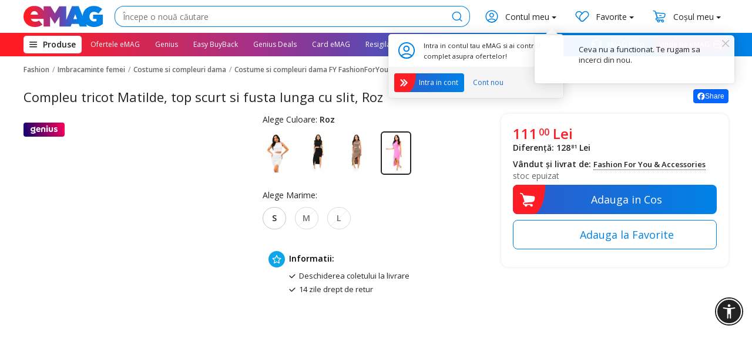

--- FILE ---
content_type: text/html; charset=UTF-8
request_url: https://www.emag.ro/compleu-tricot-matilde-top-scurt-si-fusta-lunga-cu-slit/fd/4824057/culoare-c5401,roz-v4932354/
body_size: 64096
content:



<!DOCTYPE html>
<html lang="ro">
<head >
    <meta charset="utf-8">
    <title>Compleu tricot Matilde, top scurt si fusta lunga cu slit - eMAG.ro</title>
    <meta name="viewport" content="width=device-width, initial-scale=1.0, maximum-scale=5.0">    <meta name="description" content="Bucura-te de libertatea de a alege si cumpara Compleu tricot Matilde, top scurt si fusta lunga cu slit de la eMAG! Livrare rapida, plata in rate, deschidere colet la livrare si retur gratuit in 30 de zile."><meta name="keywords" content="compleu, tricot, matilde, top, scurt, fusta, lunga, slit, emag.ro"><meta property="fb:app_id" content="200852986592727"><meta name="google-signin-client_id" content="715999269243-k0q6sd28k8sqff1kd4slp1ui39tbi1b6.apps.googleusercontent.com"><meta name="theme-color" content="#005EB8"><meta name="apple-mobile-web-app-title" content="eMAG.ro"><meta name="apple-mobile-web-app-capable" content="yes"><meta name="apple-mobile-web-app-status-bar-style" content="black"><meta name="robots" content="noodp"><meta name="google-site-verification" content="-I98WfYDpNAy9nRBUSQdKi4QyYd1_ywf9p0eY1KtOZg"><meta name="facebook-domain-verification" content="zo1dyhau53byjrr3svnd20bs9uy3b2"><meta name="mobile-web-app-capable" content="yes"><meta property="al:ios:url" content="emag://families/4824057?characteristics[5401]=4932354"><meta property="al:ios:app_store_id" content="935571974"><meta property="al:ios:app_name" content="eMAG"><meta property="al:android:url" content="emag://families/4824057?characteristics[5401]=4932354"><meta property="al:android:app_name" content="eMAG"><meta property="al:android:package" content="ro.emag.android"><link rel="canonical" href="https://www.emag.ro/compleu-tricot-matilde-top-scurt-si-fusta-lunga-cu-slit/fd/4824057/culoare-c5401,roz-v4932354/"><link rel="alternate" href="android-app://ro.emag.android/emag/families/4824057?characteristics[5401]=4932354">
    <meta property="og:url" content="https://www.emag.ro/compleu-tricot-matilde-top-scurt-si-fusta-lunga-cu-slit/fd/4824057/culoare-c5401,roz-v4932354/"><meta property="og:type" content="product"><meta property="og:title" content="Compleu tricot Matilde, top scurt si fusta lunga cu slit - eMAG.ro"><meta property="og:description" content="Bucura-te de libertatea de a alege si cumpara Compleu tricot Matilde, top scurt si fusta lunga cu slit de la eMAG! Livrare rapida, plata in rate, deschidere colet la livrare si retur gratuit in 30 de zile."><meta property="og:image" content="https://s13emagst.akamaized.net/products/75082/75081378/images/res_3fcebbe46485ea4b5588353a573bebd1.jpg?width=450&amp;height=450&amp;hash=F81253482D4474A734D6E0314A375CD8">    <link rel="preconnect" href="https://s13emagst.akamaized.net" crossorigin>
            <link rel="preconnect" href="https://sapi.emag.ro" crossorigin><link rel="preconnect" href="https://fonts.googleapis.com" crossorigin>
            <link href="https://fonts.googleapis.com/css?family=Open+Sans:400,600,700&display=swap" rel="stylesheet"><link rel="apple-touch-icon" href="https://s13emagst.akamaized.net/layout/ro/images/apple-touch-icon.png">
            <link rel="shortcut icon" sizes="any" type="image/png" href="https://s13emagst.akamaized.net/assets/ro/css/icons/favicon.ico?v=2b">
            <link rel="icon" sizes="any" type="image/png" href="https://s13emagst.akamaized.net/assets/ro/css/icons/favicon.ico?v=2b">    <link rel="stylesheet" href="https://s13emagst.akamaized.net/assets/ro/css/common-f5680395256966b30b50.min.css" />
            <link rel="stylesheet" href="https://s13emagst.akamaized.net/assets/ro/sharedchunk-0d1c9e3d7d19c04b16c7.min.css" />
    <link rel="stylesheet" href="https://s13emagst.akamaized.net/assets/ro/pages/Product-98ea3f5d07cc7f41029c.min.css">
<script src="https://s13emagst.akamaized.net/assets/ro/js/outdated_script-c096ca432414bc1be42e.min.js" defer></script><link rel="stylesheet" href="/phstyles/style-5pcpem1f2w.min.css"><script>
                var dataLayer=dataLayer||[];
                var PH=PH||{};
                var EM=EM||{};
                EM.GLOBAL_OPTIONS = {};
                EM.mobile = false;
                EM.CDN = "s13emagst.akamaized.net";
                EM.sapi_endpoint = "https:\/\/sapi.emag.ro";
                EM.old_site_endpoint = "https:\/\/www.emag.ro";
                EM.source_id = 7;
                EM.locale = "ro";
                EM.current_url = "https:\/\/www.emag.ro";
                EM.site_url = "https:\/\/www.emag.ro";
                EM.static_url = "https:\/\/s13emagst.akamaized.net";
                EM.images_path = "\/layout\/ro";
                EM.assets_url = 'https://s13emagst.akamaized.net/assets/ro/images';
                EM.cookie_domain = ".emag.ro";
                EM.is_tracking_enabled = true;
                EM.google_maps_key = "AIzaSyDCmFKoSk0wj9-fN_wOHdSz5OquDfFsRMI";
                EM.mapbox_key = "pk.eyJ1IjoibmV1LXRlc3QiLCJhIjoiY2psZHA2YzllMGNqMzNrcm93czByNjZ1MCJ9.B2XgRjf2XK4PfiiO4bU7Mw";
                EM.google_recaptcha_keys = {"user_register":"6Lfx0UAUAAAAAKjRlz6xVlMpRQRKb-fRxTOx7mKV","newsletter_ajax_subscribe":"6LegtFcUAAAAAMD41QJh4skd8NTKkFLNJmxfmU2n","homepage":"6LeGV3QUAAAAAE4aM2KFz3vZNzfxupNlWhRWJ8Ao","modal_window":"6LdlVnQUAAAAAF-QdbI-j1Tg5BJHfrNIdvR1Ucyb","subscribe":"6LfoV3QUAAAAAA9j0O-ZQo3U-lJGjyD5CInjTWJ5","sms_footer":"6LdNLgsTAAAAANYbKcL1XuUGbrS-XjtiZDjfN7cY","sms_thank_you_page":"6LdYmpsUAAAAAMRsHnGwgqFdkbAYXIM4FKX6vmc7","claims_form":"6Le3TKYZAAAAAKhUcOC-8m0cczNi2okV_C5uNhfs","widget_form_custom_pages":"6Lf5L0klAAAAADVh9a7EzV8q8YN_Gk-pS3WOHnC7"};
                EM.recaptcha_key = "6LdNLgsTAAAAANYbKcL1XuUGbrS-XjtiZDjfN7cY";
                EM.page_type = "viewproduct";
                EM.pageType_google = "product";
                EM.apple_store_id = "935571974";
                EM.google_store_id = "ro.emag.android";
                EM.genius_embedded_js = "https:\/\/genius-emagst.akamaized.net\/dist\/embed.js";
                EM.is_bf = false;
                EM.CDNPath = "https:\/\/s13emagst.akamaized.net\/assets\/ro";
                EM.abTestsAutoList = {"tgt_eab_1613":"A","tgt_eab_1614":"B","tgt_eab_1615":"A","tgt_eab_1616":"A","tsl_schema_category":"Category_popularity_v8","tgt_ads_atc_cs":"B"};
                EM._ABTestRec = [];
                Object.defineProperty(EM, 'ABTestRec', {
                    set: function(x) { this._ABTestRec.push(x); },
                    get: function() { return this._ABTestRec; },
                });
                EM.headerRibbon = null;
                EM.env = {"VERSION":"4.79.17","APP_ENV":"production"};
                                    
    EM.offer_id = 191042209;
EM.product_id = 75081391;
EM.url = {"path":"\/compleu-tricot-matilde-top-scurt-si-fusta-lunga-cu-slit\/fd\/4824057\/culoare-c5401,roz-v4932354\/","desktop_base":"https:\/\/www.emag.ro","mobile_base":"https:\/\/www.emag.ro"};
EM.sef_name = "compleu-tricot-matilde-top-scurt-si-fusta-lunga-cu-slit-roz-marimea-s-til311";
EM.pnk = "DHPKN4YBM";
EM.family_id = 4824057;
EM.is_family = true;
EM.vendor_id = 44022;
EM.flags = {"has_multiple":false,"has_used":false,"has_description":true,"has_characteristics":true,"has_image_gallery":true,"has_video_gallery":false,"has_image":true,"has_image360":false,"has_offer":true,"has_family":true,"is_family":true,"has_profiling_widgets":true,"has_datalayer_info":false,"may_be_compared":true,"is_infringement":false,"show_active_users":false,"allow_favorites":true,"allow_feedback":true,"display_price_per_unit":false,"is_adult_only":false,"enforce_bnpl_and_slice4":false};
EM.is_fde_eligible = true;
EM.display_type = "fashion";
EM.category_id = 3362;
EM.category_sef_name = "costume-compleuri-dama";
EM.is_fashion = true;
EM.has_pickup = true;
EM.has_2h_delivery = false;
EM.has_3h_delivery = false;
EM.has_same_day_delivery = false;
EM.has_courier_6h_delivery = false;
EM.has_delivery_estimate = false;
EM.has_unfair_price = false;
EM.has_multiple_offers = false;
EM.has_used = false;
EM.used_offers = [];
EM.used_offer = null;
EM.offers_count = 1;
EM.multiple_offers = [];
EM.multiple_min_price = 0;
EM.multiple_offers_count = 0;
EM.bnpl = [];
EM.product_thumb = "https:\/\/s13emagst.akamaized.net\/products\/75082\/75081378\/images\/res_3fcebbe46485ea4b5588353a573bebd1.jpg?width=80&height=80&hash=16BE47635A805582040D1197DDCB8B77";
EM.product_title = "Compleu tricot Matilde, top scurt si fusta lunga cu slit, Roz";
EM.department_id = 1696;
EM.associated_services = [];
EM.other_vendors_min_rating = 4;
EM.main_product_added_to_cart = 0;
EM.feedback = {
    rating: 0,
    questions: {
        count: 0
    },
    reviews: {
        count: 0,
        sort_options: null
    }
};EM.productFullPrice = 111;
    EM.productDiscountedPrice = 111;EM.product = {
    offer: {
        id: 191042209
    },
    name: "Compleu tricot Matilde, top scurt si fusta lunga cu slit, Roz",
    url: {"path":"\/compleu-tricot-matilde-top-scurt-si-fusta-lunga-cu-slit\/fd\/4824057\/culoare-c5401,roz-v4932354\/","desktop_base":"https:\/\/www.emag.ro","mobile_base":"https:\/\/www.emag.ro"},
    image: {
        resized_images: [{"size":"80x80","url":"https:\/\/s13emagst.akamaized.net\/products\/75082\/75081378\/images\/res_3fcebbe46485ea4b5588353a573bebd1.jpg?width=80&height=80&hash=16BE47635A805582040D1197DDCB8B77"},{"size":"250x375","url":"https:\/\/s13emagst.akamaized.net\/products\/75082\/75081378\/images\/res_3fcebbe46485ea4b5588353a573bebd1.jpg?width=240&height=240&hash=8FD6A49D2504B95B4117DC5FDEF83C0A"},{"size":"320x480","url":"https:\/\/s13emagst.akamaized.net\/products\/75082\/75081378\/images\/res_3fcebbe46485ea4b5588353a573bebd1.jpg?width=300&height=300&hash=39879E72883B33DF8F151EF8A7C71713"},{"size":"1200x1800","url":"https:\/\/s13emagst.akamaized.net\/products\/75082\/75081378\/images\/res_3fcebbe46485ea4b5588353a573bebd1.jpg?width=1200&height=1200&hash=1DDCDB169809C639B51CE84E00F58677"},{"size":"300x300","url":"https:\/\/s13emagst.akamaized.net\/products\/75082\/75081378\/images\/res_3fcebbe46485ea4b5588353a573bebd1.jpg?width=300&height=300&hash=39879E72883B33DF8F151EF8A7C71713"},{"size":"450x450","url":"https:\/\/s13emagst.akamaized.net\/products\/75082\/75081378\/images\/res_3fcebbe46485ea4b5588353a573bebd1.jpg?width=450&height=450&hash=F81253482D4474A734D6E0314A375CD8"},{"size":"720x720","url":"https:\/\/s13emagst.akamaized.net\/products\/75082\/75081378\/images\/res_3fcebbe46485ea4b5588353a573bebd1.jpg?width=720&height=720&hash=305A3C363B5B9604D748C86F22824AFD"}]
    },
    feedback: {
        rating: 0,
        reviews: {
            count: 0,
            sort_options: null
        }
    },
    family: {"id":4824057,"name":"Compleu tricot Matilde, top scurt si fusta lunga cu slit","sef_name":"compleu-tricot-matilde-top-scurt-si-fusta-lunga-cu-slit","labels":{"short":"Available Options","detailed":"Available Options DetailedCuloare, Marime"},"icon":{"original":"https:\/\/s13emagst.akamaized.net\/layout\/ro\/images\/db\/20\/29506.png"},"characteristics":[{"id":5401,"name":"Culoare","label":"Choose one of the options below","display_type":"image","sef_name":"culoare","is_selected":true,"products":[{"id":529110,"offer_id":191042194,"product_id":75081383,"label":"Alb","sef_name":"alb","part_number_key":"D3PKN4YBM","url":{"path":"\/compleu-tricot-matilde-top-scurt-si-fusta-lunga-cu-slit-alb-marimea-s-til321\/pd\/D3PKN4YBM\/#Alb","desktop_base":"https:\/\/www.emag.ro","mobile_base":"https:\/\/www.emag.ro"},"image":{"id":0,"original":"https:\/\/s13emagst.akamaized.net\/products\/75082\/75081383\/images\/res_3399db039c102dc70674b6ea4ed0544b.jpg","resized_images":[{"size":"80x80","url":"https:\/\/s13emagst.akamaized.net\/products\/75082\/75081383\/images\/res_3399db039c102dc70674b6ea4ed0544b.jpg?width=80&height=80&hash=31565C31C70F697AD67D02701E11221C"},{"size":"250x375","url":"https:\/\/s13emagst.akamaized.net\/products\/75082\/75081383\/images\/res_3399db039c102dc70674b6ea4ed0544b.jpg?width=240&height=240&hash=CC4B8DE733C83358C1FBEA7514FAE545"},{"size":"320x480","url":"https:\/\/s13emagst.akamaized.net\/products\/75082\/75081383\/images\/res_3399db039c102dc70674b6ea4ed0544b.jpg?width=300&height=300&hash=E2DB6125016A8744EF03B48775C63E24"},{"size":"1200x1800","url":"https:\/\/s13emagst.akamaized.net\/products\/75082\/75081383\/images\/res_3399db039c102dc70674b6ea4ed0544b.jpg?width=1200&height=1200&hash=F711D0151C6DD03945510DA958A6AA2F"},{"size":"300x300","url":"https:\/\/s13emagst.akamaized.net\/products\/75082\/75081383\/images\/res_3399db039c102dc70674b6ea4ed0544b.jpg?width=300&height=300&hash=E2DB6125016A8744EF03B48775C63E24"},{"size":"450x450","url":"https:\/\/s13emagst.akamaized.net\/products\/75082\/75081383\/images\/res_3399db039c102dc70674b6ea4ed0544b.jpg?width=450&height=450&hash=AC60119A13CAFEF6DE26742049F09CC7"},{"size":"720x720","url":"https:\/\/s13emagst.akamaized.net\/products\/75082\/75081383\/images\/res_3399db039c102dc70674b6ea4ed0544b.jpg?width=720&height=720&hash=C68246904F220DCCAC4C0745A137EBF8"}]},"price":{"current":111,"is_min":false,"is_max":false,"legal":0,"prefix":"Empty prefix","suffix":"Empty suffix Lei","is_visible":true,"currency":{"id":23,"name":{"default":"RON","display":"Lei"}},"net":91.7355,"recommended_retail_price":{"amount":239.81,"is_visible":true,"label":"PRP:","tooltip":"Acesta este Pre\u021bul Recomandat de Produc\u0103tor. Pre\u021bul de v\u00e2nzare al produsului este afi\u0219at mai jos."},"lowest_price_30_days":{"amount":0,"is_visible":false,"tooltip":"Pre\u021bul t\u0103iat este cel mai mic pre\u021b la care a fost v\u00e2ndut produsul \u00een ultimele 30 zile \u00eenainte de aplicarea reducerii."},"initial":111},"is_available":true,"status":"Stoc epuizat","is_selected":false,"resource":{"type":"families","id":"4824057","options":{"characteristics":{"529110":"5401"}}},"name":"Compleu tricot Matilde, top scurt si fusta lunga cu slit, Alb, Marimea S","main_offer_id":191042209,"may_be_ordered":false,"is_genius_exclusive":false},{"id":8317693,"offer_id":191050550,"product_id":75086881,"label":"Negru","sef_name":"negru","part_number_key":"D939N4YBM","url":{"path":"\/compleu-tricot-matilde-top-scurt-si-fusta-lunga-cu-slit-negru-marimea-s-til331\/pd\/D939N4YBM\/#Negru","desktop_base":"https:\/\/www.emag.ro","mobile_base":"https:\/\/www.emag.ro"},"image":{"id":0,"original":"https:\/\/s13emagst.akamaized.net\/products\/75087\/75086881\/images\/res_fdb4da271a59b9d496294f6488aee3b0.jpg","resized_images":[{"size":"80x80","url":"https:\/\/s13emagst.akamaized.net\/products\/75087\/75086881\/images\/res_fdb4da271a59b9d496294f6488aee3b0.jpg?width=80&height=80&hash=EFC614E6A5C7ED3863220BF3C1835827"},{"size":"250x375","url":"https:\/\/s13emagst.akamaized.net\/products\/75087\/75086881\/images\/res_fdb4da271a59b9d496294f6488aee3b0.jpg?width=240&height=240&hash=C37A815629EDEBDBCB15854CDA2BD5F9"},{"size":"320x480","url":"https:\/\/s13emagst.akamaized.net\/products\/75087\/75086881\/images\/res_fdb4da271a59b9d496294f6488aee3b0.jpg?width=300&height=300&hash=165FD70541E87FA6CFE191C71273DCD7"},{"size":"1200x1800","url":"https:\/\/s13emagst.akamaized.net\/products\/75087\/75086881\/images\/res_fdb4da271a59b9d496294f6488aee3b0.jpg?width=1200&height=1200&hash=916DC372636254FC5EEE77C0D4143B9E"},{"size":"300x300","url":"https:\/\/s13emagst.akamaized.net\/products\/75087\/75086881\/images\/res_fdb4da271a59b9d496294f6488aee3b0.jpg?width=300&height=300&hash=165FD70541E87FA6CFE191C71273DCD7"},{"size":"450x450","url":"https:\/\/s13emagst.akamaized.net\/products\/75087\/75086881\/images\/res_fdb4da271a59b9d496294f6488aee3b0.jpg?width=450&height=450&hash=1AC53C244C6D6292E2DB402C196E3B90"},{"size":"720x720","url":"https:\/\/s13emagst.akamaized.net\/products\/75087\/75086881\/images\/res_fdb4da271a59b9d496294f6488aee3b0.jpg?width=720&height=720&hash=49432A9EF2A3FF53ECF50397584A0BE3"}]},"price":{"current":111,"is_min":false,"is_max":false,"legal":0,"prefix":"Empty prefix","suffix":"Empty suffix Lei","is_visible":true,"currency":{"id":23,"name":{"default":"RON","display":"Lei"}},"net":91.7355,"recommended_retail_price":{"amount":239.81,"is_visible":true,"label":"PRP:","tooltip":"Acesta este Pre\u021bul Recomandat de Produc\u0103tor. Pre\u021bul de v\u00e2nzare al produsului este afi\u0219at mai jos."},"lowest_price_30_days":{"amount":0,"is_visible":false,"tooltip":"Pre\u021bul t\u0103iat este cel mai mic pre\u021b la care a fost v\u00e2ndut produsul \u00een ultimele 30 zile \u00eenainte de aplicarea reducerii."},"initial":111},"is_available":true,"status":"Stoc epuizat","is_selected":false,"resource":{"type":"families","id":"4824057","options":{"characteristics":{"8317693":"5401"}}},"name":"Compleu tricot Matilde, top scurt si fusta lunga cu slit, Negru, Marimea S","main_offer_id":191042209,"may_be_ordered":false,"is_genius_exclusive":false},{"id":1631601,"offer_id":191210799,"product_id":75132303,"label":"Bej","sef_name":"bej","part_number_key":"DLHW04YBM","url":{"path":"\/compleu-tricot-matilde-top-scurt-si-fusta-lunga-cu-slit-bej-marimea-s-til341\/pd\/DLHW04YBM\/#Bej","desktop_base":"https:\/\/www.emag.ro","mobile_base":"https:\/\/www.emag.ro"},"image":{"id":0,"original":"https:\/\/s13emagst.akamaized.net\/products\/75133\/75132303\/images\/res_bdbaedfc84475e7f0bc515652ecc1da1.jpg","resized_images":[{"size":"80x80","url":"https:\/\/s13emagst.akamaized.net\/products\/75133\/75132303\/images\/res_bdbaedfc84475e7f0bc515652ecc1da1.jpg?width=80&height=80&hash=6FB7CFCFDE989AD8057C208C5133FF8B"},{"size":"250x375","url":"https:\/\/s13emagst.akamaized.net\/products\/75133\/75132303\/images\/res_bdbaedfc84475e7f0bc515652ecc1da1.jpg?width=240&height=240&hash=BA84DB96A2A2C9248CC4B6A87B159DEC"},{"size":"320x480","url":"https:\/\/s13emagst.akamaized.net\/products\/75133\/75132303\/images\/res_bdbaedfc84475e7f0bc515652ecc1da1.jpg?width=300&height=300&hash=EF49963AB3E256062D2F5DB993C7DCB3"},{"size":"1200x1800","url":"https:\/\/s13emagst.akamaized.net\/products\/75133\/75132303\/images\/res_bdbaedfc84475e7f0bc515652ecc1da1.jpg?width=1200&height=1200&hash=745F7B6612D63DC3708B6D67950381FF"},{"size":"300x300","url":"https:\/\/s13emagst.akamaized.net\/products\/75133\/75132303\/images\/res_bdbaedfc84475e7f0bc515652ecc1da1.jpg?width=300&height=300&hash=EF49963AB3E256062D2F5DB993C7DCB3"},{"size":"450x450","url":"https:\/\/s13emagst.akamaized.net\/products\/75133\/75132303\/images\/res_bdbaedfc84475e7f0bc515652ecc1da1.jpg?width=450&height=450&hash=2082EE6A867BD5DE85D64D13537D8EE1"},{"size":"720x720","url":"https:\/\/s13emagst.akamaized.net\/products\/75133\/75132303\/images\/res_bdbaedfc84475e7f0bc515652ecc1da1.jpg?width=720&height=720&hash=CC958F5AD8C7DA5BBE032A17593DC9F1"}]},"price":{"current":111,"is_min":false,"is_max":false,"legal":0,"prefix":"Empty prefix","suffix":"Empty suffix Lei","is_visible":true,"currency":{"id":23,"name":{"default":"RON","display":"Lei"}},"net":91.7355,"recommended_retail_price":{"amount":239.81,"is_visible":true,"label":"PRP:","tooltip":"Acesta este Pre\u021bul Recomandat de Produc\u0103tor. Pre\u021bul de v\u00e2nzare al produsului este afi\u0219at mai jos."},"lowest_price_30_days":{"amount":0,"is_visible":false,"tooltip":"Pre\u021bul t\u0103iat este cel mai mic pre\u021b la care a fost v\u00e2ndut produsul \u00een ultimele 30 zile \u00eenainte de aplicarea reducerii."},"initial":111},"is_available":true,"status":"Stoc epuizat","is_selected":false,"resource":{"type":"families","id":"4824057","options":{"characteristics":{"1631601":"5401"}}},"name":"Compleu tricot Matilde, top scurt si fusta lunga cu slit, Bej, Marimea S","main_offer_id":191042209,"may_be_ordered":false,"is_genius_exclusive":false},{"id":4932354,"offer_id":191042209,"product_id":75081391,"label":"Roz","sef_name":"roz","part_number_key":"DHPKN4YBM","url":{"path":"\/compleu-tricot-matilde-top-scurt-si-fusta-lunga-cu-slit-roz-marimea-s-til311\/pd\/DHPKN4YBM\/#Roz","desktop_base":"https:\/\/www.emag.ro","mobile_base":"https:\/\/www.emag.ro"},"image":{"id":0,"original":"https:\/\/s13emagst.akamaized.net\/products\/75082\/75081378\/images\/res_3fcebbe46485ea4b5588353a573bebd1.jpg","resized_images":[{"size":"80x80","url":"https:\/\/s13emagst.akamaized.net\/products\/75082\/75081378\/images\/res_3fcebbe46485ea4b5588353a573bebd1.jpg?width=80&height=80&hash=16BE47635A805582040D1197DDCB8B77"},{"size":"250x375","url":"https:\/\/s13emagst.akamaized.net\/products\/75082\/75081378\/images\/res_3fcebbe46485ea4b5588353a573bebd1.jpg?width=240&height=240&hash=8FD6A49D2504B95B4117DC5FDEF83C0A"},{"size":"320x480","url":"https:\/\/s13emagst.akamaized.net\/products\/75082\/75081378\/images\/res_3fcebbe46485ea4b5588353a573bebd1.jpg?width=300&height=300&hash=39879E72883B33DF8F151EF8A7C71713"},{"size":"1200x1800","url":"https:\/\/s13emagst.akamaized.net\/products\/75082\/75081378\/images\/res_3fcebbe46485ea4b5588353a573bebd1.jpg?width=1200&height=1200&hash=1DDCDB169809C639B51CE84E00F58677"},{"size":"300x300","url":"https:\/\/s13emagst.akamaized.net\/products\/75082\/75081378\/images\/res_3fcebbe46485ea4b5588353a573bebd1.jpg?width=300&height=300&hash=39879E72883B33DF8F151EF8A7C71713"},{"size":"450x450","url":"https:\/\/s13emagst.akamaized.net\/products\/75082\/75081378\/images\/res_3fcebbe46485ea4b5588353a573bebd1.jpg?width=450&height=450&hash=F81253482D4474A734D6E0314A375CD8"},{"size":"720x720","url":"https:\/\/s13emagst.akamaized.net\/products\/75082\/75081378\/images\/res_3fcebbe46485ea4b5588353a573bebd1.jpg?width=720&height=720&hash=305A3C363B5B9604D748C86F22824AFD"}]},"price":{"current":111,"is_min":false,"is_max":false,"legal":0,"prefix":"Empty prefix","suffix":"Empty suffix Lei","is_visible":true,"currency":{"id":23,"name":{"default":"RON","display":"Lei"}},"net":91.7355,"recommended_retail_price":{"amount":239.81,"is_visible":true,"label":"PRP:","tooltip":"Acesta este Pre\u021bul Recomandat de Produc\u0103tor. Pre\u021bul de v\u00e2nzare al produsului este afi\u0219at mai jos."},"lowest_price_30_days":{"amount":0,"is_visible":false,"tooltip":"Pre\u021bul t\u0103iat este cel mai mic pre\u021b la care a fost v\u00e2ndut produsul \u00een ultimele 30 zile \u00eenainte de aplicarea reducerii."},"initial":111},"is_available":true,"status":"Stoc epuizat","is_selected":true,"resource":{"type":"families","id":"4824057","options":{"characteristics":{"4932354":"5401"}}},"name":"Compleu tricot Matilde, top scurt si fusta lunga cu slit, Roz, Marimea S","main_offer_id":191042209,"may_be_ordered":false,"is_genius_exclusive":false}],"has_sizechart":false},{"id":6506,"name":"Marime","label":"Choose one of the options below","display_type":"text","sef_name":"marime","is_selected":false,"products":[{"id":1328968,"offer_id":191042209,"product_id":75081391,"label":"S","sef_name":"s","reference_system":"INTL","original_size":"S","original_reference_system":"INTL","part_number_key":"DHPKN4YBM","url":{"path":"\/compleu-tricot-matilde-top-scurt-si-fusta-lunga-cu-slit-roz-marimea-s-til311\/pd\/DHPKN4YBM\/#S","desktop_base":"https:\/\/www.emag.ro","mobile_base":"https:\/\/www.emag.ro"},"price":{"current":111,"is_min":false,"is_max":false,"legal":0,"prefix":"Empty prefix","suffix":"Empty suffix Lei","is_visible":true,"currency":{"id":23,"name":{"default":"RON","display":"Lei"}},"net":91.7355,"recommended_retail_price":{"amount":239.81,"is_visible":true,"label":"PRP:","tooltip":"Acesta este Pre\u021bul Recomandat de Produc\u0103tor. Pre\u021bul de v\u00e2nzare al produsului este afi\u0219at mai jos."},"lowest_price_30_days":{"amount":0,"is_visible":false,"tooltip":"Pre\u021bul t\u0103iat este cel mai mic pre\u021b la care a fost v\u00e2ndut produsul \u00een ultimele 30 zile \u00eenainte de aplicarea reducerii."},"initial":111},"is_available":true,"status":"Stoc epuizat","is_selected":false,"resource":{"type":"products","id":"DHPKN4YBM"},"name":"Compleu tricot Matilde, top scurt si fusta lunga cu slit, Roz, Marimea S","main_offer_id":191042209,"may_be_ordered":false,"is_genius_exclusive":false},{"id":1328967,"offer_id":191042160,"product_id":75081378,"label":"M","sef_name":"m","reference_system":"INTL","original_size":"M","original_reference_system":"INTL","part_number_key":"DGHKN4YBM","url":{"path":"\/compleu-tricot-matilde-top-scurt-si-fusta-lunga-cu-slit-roz-marimea-m-til312\/pd\/DGHKN4YBM\/#M","desktop_base":"https:\/\/www.emag.ro","mobile_base":"https:\/\/www.emag.ro"},"price":{"current":111,"is_min":false,"is_max":false,"legal":0,"prefix":"Empty prefix","suffix":"Empty suffix Lei","is_visible":true,"currency":{"id":23,"name":{"default":"RON","display":"Lei"}},"net":91.7355,"recommended_retail_price":{"amount":239.81,"is_visible":true,"label":"PRP:","tooltip":"Acesta este Pre\u021bul Recomandat de Produc\u0103tor. Pre\u021bul de v\u00e2nzare al produsului este afi\u0219at mai jos."},"lowest_price_30_days":{"amount":0,"is_visible":false,"tooltip":"Pre\u021bul t\u0103iat este cel mai mic pre\u021b la care a fost v\u00e2ndut produsul \u00een ultimele 30 zile \u00eenainte de aplicarea reducerii."},"initial":111},"is_available":false,"status":"Stoc epuizat","is_selected":false,"resource":{"type":"products","id":"DGHKN4YBM"},"name":"Compleu tricot Matilde, top scurt si fusta lunga cu slit, Roz, Marimea M","main_offer_id":191042209,"may_be_ordered":false,"is_genius_exclusive":false},{"id":1328969,"offer_id":191042159,"product_id":75081379,"label":"L","sef_name":"l","reference_system":"INTL","original_size":"L","original_reference_system":"INTL","part_number_key":"DWHKN4YBM","url":{"path":"\/compleu-tricot-matilde-top-scurt-si-fusta-lunga-cu-slit-roz-marimea-l-til313\/pd\/DWHKN4YBM\/#L","desktop_base":"https:\/\/www.emag.ro","mobile_base":"https:\/\/www.emag.ro"},"price":{"current":155,"is_min":false,"is_max":false,"legal":0,"prefix":"Empty prefix","suffix":"Empty suffix Lei","is_visible":true,"currency":{"id":23,"name":{"default":"RON","display":"Lei"}},"net":128.0992,"recommended_retail_price":{"amount":239.81,"is_visible":true,"label":"PRP:","tooltip":"Acesta este Pre\u021bul Recomandat de Produc\u0103tor. Pre\u021bul de v\u00e2nzare al produsului este afi\u0219at mai jos."},"lowest_price_30_days":{"amount":0,"is_visible":false,"tooltip":"Pre\u021bul t\u0103iat este cel mai mic pre\u021b la care a fost v\u00e2ndut produsul \u00een ultimele 30 zile \u00eenainte de aplicarea reducerii."},"initial":155},"is_available":false,"status":"Stoc epuizat","is_selected":false,"resource":{"type":"products","id":"DWHKN4YBM"},"name":"Compleu tricot Matilde, top scurt si fusta lunga cu slit, Roz, Marimea L","main_offer_id":191042209,"may_be_ordered":false,"is_genius_exclusive":false}],"required_characteristic_message":"Please choose marime","has_sizechart":false}],"missing_characteristic_names":["Marime"],"color_sprites":[11,12,8,7]}
};
EM.brand = {"id":789877,"name":"FY FashionForYou","sef_name":"fy-fashionforyou","url":{"path":"\/brands\/brand\/fy-fashionforyou","desktop_base":"https:\/\/www.emag.ro","mobile_base":"https:\/\/www.emag.ro"},"is_active":true,"tags":[]};
if (EM.brand && !EM.brand.image) EM.brand.image = {};
EM.showActiveUsers = false;
EM.offer = {
    availability: {"id":5,"text":"Stoc epuizat","code":"out_of_stock","days_estimation":0,"incentive_message":{"label":"Stoc epuizat","messages":["Add your product to the wishlist and we will notify you when the product is back in stock","We will notify you when the product is back in stock"]},"color":{"r":239,"g":40,"b":9,"a":1},"display_type":"default"},
    bundle_first: "",
    price: {"current":111,"is_min":false,"is_max":false,"legal":0,"prefix":"Empty prefix","suffix":"Empty suffix Lei","is_visible":true,"discount":{"type":"value","absolute":128.81,"percent":53,"is_special":false,"is_visible":true,"is_restricted_from_view":false,"is_max":false,"label":"Diferen\u021b\u0103:","labeled_as_discount":false},"currency":{"id":23,"name":{"default":"RON","display":"Lei"}},"net":91.7355,"recommended_retail_price":{"amount":0,"is_visible":false,"label":"PRP:","tooltip":"Acesta este Pre\u021bul Recomandat de Produc\u0103tor. Pre\u021bul de v\u00e2nzare al produsului este afi\u0219at mai jos."},"lowest_price_30_days":{"amount":0,"is_visible":false,"tooltip":"Pre\u021bul t\u0103iat este cel mai mic pre\u021b la care a fost v\u00e2ndut produsul \u00een ultimele 30 zile \u00eenainte de aplicarea reducerii."},"initial":111},
    gifts: null,
    flags: {"is_main":true,"is_used":false,"is_sales":false,"is_active":true,"has_discount":true,"may_be_ordered":false,"has_ecredit":false,"has_bundles":false,"has_gifts":false,"has_bundle_first":false,"is_self_source":false,"has_warranty":false,"has_badges":false,"is_visible":false,"has_services":false,"has_buyback":false,"has_buyback_v2":false,"has_two_hour_delivery":false,"has_same_day_delivery":false,"has_three_hour_delivery":false,"has_free_delivery":false,"has_delivery_estimate":false,"has_pickup":true,"has_unified_badges":false,"has_loyalty_points":false,"has_banners":false,"is_fulfilment_by_emag":false,"show_legal_price":false,"has_free_return":false,"is_open_package":true,"is_bf":false,"has_campaign_badge":false,"has_visible_badge_border":false,"is_custom_discount":false,"has_unfair_price":false,"is_genius_eligible":true,"is_genius_exclusive":false,"genius_eligibility_type":2,"has_courier_6h_delivery":false,"only_in_showroom":false,"is_adult_only":false},
    id: 191042209,
    best_installment: null,
    bundles: [],
    unit: {"id":1,"name":"buc","value":1},
    buying_options: {"type":"incremental","default":1,"min":1,"max":50,"step":[1],"unit":{"id":1,"name":"buc","value":0},"storage_type":{"id":1},"has_delivery":false,"has_pickup":false,"has_easybox":false,"price":111},
    warranties: null,
    services: null,
    vendor: {"id":44022,"name":{"default":"Fashion For You & Accessories","display":"Fashion For You & Accessories"},"sef_name":"fashixto","url":{"path":"\/fashixto\/44022\/v","desktop_base":"https:\/\/www.emag.ro","mobile_base":"https:\/\/www.emag.ro"},"is_fde_eligible":true,"is_active":true,"details":[{"title":"Livrare comanda","info":"<p style=\"text-align: justify;\">\n    <strong>Livrare la un locker\/punct de ridicare<\/strong>\n<p>\n    Livrarea comenzilor la locker este un serviciu oferit de eMAG clien\u021bilor pentru produsele eligibile, \u00een func\u021bie de\n    dimensiunile \u0219i specifica\u021biile acestora.<br\/>\n    Detalii despre costuri \u0219i politica de livrare la locker po\u021bi g\u0103si aici:\n    <a href=\"https:\/\/www.emag.ro\/help\/preluarea-comenzilor-din-punctele-de-ridicare-persoanala-pudo\/#costlivrare\" target=\"_blank\">\n        Preluarea comenzilor din punctele de ridicare persoanala (PUDO\/Sameday Point) | eMAG Help\n    <\/a>\n<\/p>\n<strong>Livrare la domiciliu<\/strong>\n<br\/><br\/>\n<p>\n    Livrarea la domiciliu este gestionat\u0103 \u00een \u00eentregime de c\u0103tre seller, care \u00ee\u0219i stabile\u0219te propria politic\u0103 de livrare.\n<\/p>\n    <br\/>\n            Produsele comercializate de catre seller sunt livrate folosind servicii de curierat rapid.\n        <br\/>Toate produsele sunt noi si livrate in ambalajul original al producatorului.<br\/>\n<\/p>\n                                                                                    <ul>\n                            <li data-rule-id=\"703215\">\n                                                                                                            Incepand cu 2024-07-30\n                                                                        comenzile cu valoare mai mare de 350 lei\n                                    beneficiaza de livrare gratuita.<br\/>\n\n                                    Taxa de livrare pentru comenzile cu valoare mai mica de\n                                    350 lei este de\n                                    16 lei.<br\/>\n                                                                                                                            <\/li>\n                        <\/ul>\n                                                            <!-- END iterating formulas -->\n<p style=\"text-align: justify;\">\n    Valoarea totala a transportului va fi afisata in cosul de cumparaturi inainte de plasarea comenzii.<br\/>\n<\/p>\n","mktp_page_type":"order_delivery"},{"title":"Politica de confiden\u021bialitate","info":"<p style=\"text-align: justify;\"> Politica de confidentialitate promovata de FASHION FOR YOU &amp; ACCESSORIES\n    explica in ce mod utilizam noi\n    orice tip de informatie personala pe care ne-o puteti oferi pe parcursul utilizarii site-ului sau plasarii unei\n    comenzi online.<br\/>\n    Informatie personala inseamna orice tip de informatie care va identifica pe dumneavoastra in nume personal (de\n    exemplu numele dumneavoastra, adresa sau telefonul).<br\/>\n    FASHION FOR YOU &amp; ACCESSORIES nu va vinde, inchiria sau distribui informatiile colectate nimanui.\n    Colectam informatiile pentru a putea onora comenziile si pentru a servi cat mai bine clientii nostri cu informatii\n    complete\n    referitoare la starea comenziilor sau a livrarii. Informatiile colectate includ: numele, adresa de livrare, adresa\n    de facturare sau\n    numerele de telefon. Informatiile referitoare la cartile de credit nu vor fi colectate sau salvate de catre noi.\n    In orice moment puteti modifica sau sterge din baza noastra de date informatiile pe care ni le-ati oferit. Daca\n    doriti sa modificati datele dumneavoastra personale aflate in posesia noastra, va rugam sa ne contactati prin\n    telefon la numarul: 0748500800.<br\/>\n    Vom incerca sa va informam daca apar schimbari in politica noastra de confidentialitate care pot afecta modul in\n    care utilizam informatia furnizata de dumneavoastra. Cu toate acestea, noi ii incurajam pe utilizatori sa fie\n    responsabili in ceea ce priveste confidentialitatea datelor personale si sa verifice din cand in cand regulile\n    stipulate de aceasta politica, pentru a-si reactualiza preferintele.<br\/>\n    Suntem bucurosi sa primim intrebarile si comentariile dumneavoastra referitoare la orice aspect de\n    confidentialitate.<br\/> In cazul in care aveti asemenea comentarii sau in cazul in care doriti sa formulati o\n    reclamatie referitoare la modul in care utilizam datele dumneavoastra personale, va rugam sa ne contactati prin\n    telefon la\n    numarul: 0748500800\n<\/p>","mktp_page_type":"privacy_policy"},{"title":"Politica de returnare","info":"<p style=\"text-align: justify;\">\n    In cazul in care doriti sa returnati produse comandate de la acest partener eMAG Marketplace, aveti posibilitatea de\n    a face acest lucru prin Curier \/ Locker.\n    Fiecare comerciant de pe platforma eMAG isi poate stabili independent modalitatea prin care accepta retururi, de\n    aceea este important sa consultati aceasta sectiune inainte sa formulati cererea de retur.\n    Mai jos veti regasi intreaga politica de retur a partenerului nostru:\n<\/p>\n\n<p style=\"text-align: justify;\">\n    Pentru a va exercita dreptul de retragere trebuie sa ne informati cu privire la decizia dumneavoastra de a va\n    retrage din prezentul contract, inregistrand o cerere de retur\n    <a href=\"http:\/\/www.emag.ro\/info\/form\/retur\">aici<\/a>.<br\/>\n    Potrivit articolului 9 alin. 1 din Ordonanta Guvernului nr. 34 din 12 iunie 2014 privind\n    drepturile consumatorilor in cadrul contractelor incheiate cu profesionistii, aveti dreptul de a va retrage din\n    contractele incheiate la distanta, fara a preciza motivele, in termen de\n    14 zile de la data la care intrati dumneavoastra sau o parte terta, alta\n    decat transportatorul, indicata de dumneavoastra, in posesia fizica a produselor \/ a ultimului produs. <br\/>\n    Daca va retrageti, vom rambursa orice suma pe care am primit-o de la dumneavoastra, inclusiv costurile livrarii, cu\n    exceptia costurilor suplimentare determinate de faptul ca ati ales alta modalitate de livrare decat cel mai ieftin\n    tip de livrare standard oferit de noi, fara intarzieri nejustificate si, in orice caz, nu mai tarziu de 14 zile de\n    la data la care suntem informati cu privire la decizia dumneavoastra de a va retrage din prezentul contract. Vom\n    efectua aceasta rambursare folosind aceeasi modalitate de plata ca si cea folosita pentru tranzactia initiala, cu\n    exceptia cazului in care v-ati exprimat acordul expres pentru o alta modalitate de rambursare; in orice caz, nu vi\n    se vor percepe comisioane ca urmare a unei astfel de rambursari. <br\/>\n    Expediati produsele sau inmanati-le direct noua la adresa\n            ziduri \u00eentre vii 19 bl h spa\u021biul h1-1, Sectorul 2, Bucuresti, 023321\n        fara intarzieri nejustificate si, in orice caz, in decurs de maximum 14 zile de la data la care ne-ati comunicat\n    retragerea.\n    Termenul este respectat daca produsele sunt trimise inapoi inainte de expirarea perioadei\n    de 14 zile.<br\/>\n    Va trebui sa suportati costul direct al returnarii produselor.<br\/>\n    Sunteti responsabil doar pentru diminuarea valorii produselor care rezulta din manipulari, altele decat cele\n    necesare pentru determinarea naturii, calitatilor si functionarii produselor.<br\/>\n    Operatorii nostri va vor oferi suport in alegerea modalitatii de returnare si va vor oferi detaliile necesare cu\n    privire la adresa de expediere a produselor, ambalare sau contactarea firmei de curierat.\n<\/p>\n","mktp_page_type":"return_policy"},{"title":"Conditii de garan\u021bie","info":"<p style=\"text-align: justify;\"> Toate produsele comercializate de <strong>FASHION FOR YOU &amp; ACCESSORIES<\/strong>\n    beneficiaza de garantie pentru o\n    perioada de  luni de la data achizitiei.\n    Nu fac obiectul garantiei produsele care prezinta defecte fizice precum: lovituri, crapaturi, ciobiri,\n    componente\/piese arse sau plesnite etc., etichete sau sigilii de garantie deteriorate, indepartate sau modificate,\n    produsele utilizate in conditii neadecvate (tensiuni de alimentare necorespunzatoare, supunerea la variatii mari de\n    temperatura si presiune, socuri mecanice, manipulare incorecta, utilizarea produselor in conditii de umiditate,\n    praf, noxe sau sub actiunea substantelor chimice etc.), setari si instalari incorecte, prize fara impamantare,\n    patrunderea de lichide, metale sau alte substante in interiorul echipamentelor, interventia mecanica sau plastica\n    asupra produselor, conectarea sau deconectarea anumitelor componente in timpul functionarii echipamentelor.<\/p>","mktp_page_type":"warranty_conditions"},{"title":"Alte informatii utile","info":"\n<p style=\"text-align: justify;\">\n    <strong>Date de contact<\/strong>\n<\/p>\n<p style=\"text-align: justify;\">\n    <strong>Nr. tel:<\/strong> +40748500800<\/p>\n<p style=\"text-align: justify;\">\n    <strong>E-mail:<\/strong> contact@fashionforyou.ro\n<\/p>\n","mktp_page_type":"additional_info"}]},
    labels: [{"id":-1,"name":"Deschiderea coletului la livrare","icon":{"char_code":"E648","name":"open_fill"},"path":{"original":"https:\/\/s13emagst.akamaized.net\/assets\/ro\/css\/font-icons\/emagicons\/_pngs\/uE648-open_fill.png"}},{"id":-14,"name":"14 zile drept de retur","icon":{"char_code":"E65F","name":"return-14"},"path":{"original":"https:\/\/s13emagst.akamaized.net\/assets\/ro\/css\/font-icons\/emagicons\/_pngs\/uE65F-return-14.png"}}],
    url_genius: "https:\/\/s13emagst.akamaized.net\/layout\/ro\/static-upload\/genius-lite-logo.png",
    banners: [],
    bnpl2: [],
    slice_it: [],
    bnpl2_slice_it: [],
    bnpl2_slice_it_is_eligible_without_card: [],
    bnpl2_slice_it_is_eligible_card_expired: [],
    buyback: null,
    wallet_information: null,
    display_type: "fashion",
};
EM.genius_trial_optional_card = false;
EM.general_product_safety_regulation = {"button_text":"Informatii conformitate produs","challenge":"2xFixWR5ubrRsHxsK0GK+Lq02VfSwDEUC9b6MYI31ereMmvWZ2o6JjNhhikVAf+F","url":{"path":"\/offer\/{OFFER_ID}\/safety?challenge=2xFixWR5ubrRsHxsK0GK%2BLq02VfSwDEUC9b6MYI31ereMmvWZ2o6JjNhhikVAf%2BF","desktop_base":"https:\/\/www.emag.ro","mobile_base":"https:\/\/www.emag.ro"}};
EM.IS_CF_AB = false;
            </script><style id="gpt-style2"></style>
</head>
<body class="fashion-variation pd-improvements">

<script>
    Object.assign(EM, {"is_logged_in":false,"is_supermarket":false,"eUserInfo":[],"visitor_id":0,"user_token":"[base64]","city":null,"city_data":[],"affiliate_customer_id":0,"affiliate_site_type":"d","logo":{"logo":"88362","description":"C\u0103utarea nu se opre\u0219te niciodat\u0103","small_description":"Salut,","uri":"https:\/\/s13emagst.akamaized.net\/layout\/ro\/images\/logo\/\/59\/88362.svg","protocol":"https","homepage_url":"\/"},"use_cached_avatar":0,"static_subdomain_url":"emagst.akamaized.net\/","current_gdpr_version":5,"gdpr_consent":0,"gdpr_consent_version":5,"site_url_https":"https:\/\/www.emag.ro\/","site_url":"https:\/\/www.emag.ro\/","static_url_secure":"https:\/\/s13emagst.akamaized.net\/layout\/ro\/","language_id":"1","is_cart_page":false,"is_header_message_enabled":false,"cookie_domain":".emag.ro","datalayer":"{\"city\":\"\",\"gnd\":false}","user_token_has_user_id":false,"user_menu":[{"title":"Comenzile mele","url":{"path":"\/history\/shopping","desktop_base":"https:\/\/www.emag.ro","mobile_base":"https:\/\/www.emag.ro"},"ref":"order_history","flags":{"is_selected":false,"has_label":false},"label":"","label_raw":"","css_class":"","image_url":"https:\/\/s13emagst.akamaized.net\/layout\/ro\/static-upload\/ic-orders-account.svg","is_hidden":true},{"title":"Vouchere & carduri cadou","url":{"path":"\/user\/vouchers\/","desktop_base":"https:\/\/www.emag.ro","mobile_base":"https:\/\/www.emag.ro"},"ref":"vouchers","flags":{"is_selected":false,"has_label":false},"label":"","label_raw":"","css_class":"","image_url":"https:\/\/s13emagst.akamaized.net\/layout\/ro\/static-upload\/ic-vouchers-account.svg","is_hidden":true},{"title":"Favorite","url":{"path":"\/favorites","desktop_base":"https:\/\/www.emag.ro","mobile_base":"https:\/\/www.emag.ro"},"ref":"favorites","flags":{"is_selected":false,"has_label":false},"label":"","label_raw":"","css_class":"user-account-menu-favorites","image_url":"https:\/\/s13emagst.akamaized.net\/layout\/ro\/static-upload\/ic-favorite-account.svg","is_hidden":true},{"title":"Contul meu","url":{"path":"\/user\/myaccount","desktop_base":"https:\/\/www.emag.ro","mobile_base":"https:\/\/www.emag.ro"},"ref":"user_dashboard","flags":{"is_selected":false,"has_label":false},"label":"","label_raw":"","css_class":"","image_url":"https:\/\/s13emagst.akamaized.net\/layout\/ro\/static-upload\/icon-my-account.svg","is_hidden":true},{"title":"Genius","url":{"path":"\/user\/genius","desktop_base":"https:\/\/www.emag.ro","mobile_base":"https:\/\/www.emag.ro"},"ref":"user_genius","flags":{"is_selected":false,"has_label":true},"label":"genius","label_raw":"genius","css_class":"user-account-menu-genius","image_url":"https:\/\/s13emagst.akamaized.net\/layout\/ro\/static-upload\/ic-account-genius.svg","is_hidden":false},{"title":"Cardurile mele","url":{"path":"\/user\/cards","desktop_base":"https:\/\/www.emag.ro","mobile_base":"https:\/\/www.emag.ro"},"ref":"cards","flags":{"is_selected":false,"has_label":false},"label":"","label_raw":"","css_class":"user-account-menu-cards","image_url":"https:\/\/s13emagst.akamaized.net\/layout\/ro\/static-upload\/ic-account-cards.svg","is_hidden":false},{"title":"Service","url":{"path":"\/user\/service_form","desktop_base":"https:\/\/www.emag.ro","mobile_base":"https:\/\/www.emag.ro"},"ref":"service","flags":{"is_selected":false,"has_label":false},"label":"","label_raw":"","css_class":"user-account-menu-service-form","image_url":"https:\/\/s13emagst.akamaized.net\/layout\/ro\/static-upload\/ic-account-service.svg","is_hidden":false},{"title":"Retururile mele","url":{"path":"\/user\/return-history","desktop_base":"https:\/\/www.emag.ro","mobile_base":"https:\/\/www.emag.ro"},"ref":"user_return","flags":{"is_selected":false,"has_label":false},"label":"","label_raw":"","css_class":"user-account-menu-returns","image_url":"https:\/\/s13emagst.akamaized.net\/layout\/ro\/static-upload\/ic-account-returns.svg","is_hidden":false},{"title":"Garantiile mele","url":{"path":"\/user\/warranties","desktop_base":"https:\/\/www.emag.ro","mobile_base":"https:\/\/www.emag.ro"},"ref":"guarantees","flags":{"is_selected":false,"has_label":false},"label":"","label_raw":"","css_class":"user-account-menu-warranties","image_url":"https:\/\/s13emagst.akamaized.net\/layout\/ro\/static-upload\/ic-account-warranties.svg","is_hidden":false},{"title":"Review-urile mele","url":{"path":"\/user\/reviews","desktop_base":"https:\/\/www.emag.ro","mobile_base":"https:\/\/www.emag.ro"},"ref":"reviews","flags":{"is_selected":false,"has_label":false},"label":"","label_raw":"","css_class":"user-account-menu-reviews","image_url":"https:\/\/s13emagst.akamaized.net\/layout\/ro\/static-upload\/ic-account-reviews.svg","is_hidden":false},{"title":"Adrese de livrare","url":{"path":"\/user\/addresses","desktop_base":"https:\/\/www.emag.ro","mobile_base":"https:\/\/www.emag.ro"},"ref":"addresses","flags":{"is_selected":false,"has_label":false},"label":"","label_raw":"","css_class":"user-account-menu-delivery-addresses","image_url":"https:\/\/s13emagst.akamaized.net\/layout\/ro\/static-upload\/ic-account-addresses.svg","is_hidden":false},{"title":"Date facturare","url":{"path":"\/user\/companies","desktop_base":"https:\/\/www.emag.ro","mobile_base":"https:\/\/www.emag.ro"},"ref":"companies","flags":{"is_selected":false,"has_label":false},"label":"","label_raw":"","css_class":"user-account-menu-billing-addresses","image_url":"https:\/\/s13emagst.akamaized.net\/layout\/ro\/static-upload\/ic-account-billing-data.svg","is_hidden":false},{"title":"Card eMAG Raiffeisen","url":{"path":"\/user\/card-emag","desktop_base":"https:\/\/www.emag.ro","mobile_base":"https:\/\/www.emag.ro"},"ref":"emag_card","flags":{"is_selected":false,"has_label":false},"label":"","label_raw":"","css_class":"user-account-menu-card-emag","image_url":"https:\/\/s13emagst.akamaized.net\/layout\/ro\/static-upload\/ic-account-card-emag-raiffeisen.svg","is_hidden":false},{"title":"Setari siguranta","url":{"path":"\/user\/security","desktop_base":"https:\/\/www.emag.ro","mobile_base":"https:\/\/www.emag.ro"},"ref":"security","flags":{"is_selected":false,"has_label":false},"label":"","label_raw":"","css_class":"user-account-menu-user-security","image_url":"https:\/\/s13emagst.akamaized.net\/layout\/ro\/static-upload\/ic-account-account-data.svg","is_hidden":false},{"title":"Abonarile mele","url":{"path":"\/user\/subscriptions","desktop_base":"https:\/\/www.emag.ro","mobile_base":"https:\/\/www.emag.ro"},"ref":"subscriptions","flags":{"is_selected":false,"has_label":false},"label":"","label_raw":"","css_class":"user-account-menu-user-subscriptions","image_url":"https:\/\/s13emagst.akamaized.net\/layout\/ro\/static-upload\/ic-account-notifications.svg","is_hidden":false},{"title":"Log out","url":{"path":"\/user\/logout","desktop_base":"https:\/\/www.emag.ro","mobile_base":"https:\/\/www.emag.ro"},"ref":"logout","flags":{"is_selected":false,"has_label":false},"label":"","label_raw":"","css_class":"user-account-menu-logout","image_url":"https:\/\/s13emagst.akamaized.net\/layout\/ro\/static-upload\/ic-account-logout.svg","is_hidden":false}]});
    EM.send_sms_token = '<input type="hidden" name="action_token" value="a9160051e5c04074536f64e9e578c7d0a5a781b1" />';
    EM.is_logged_in = false;
    EM.gdpr_consent = 0;
    EM.gdpr_consent_version = 5;
    EM.user_token = "[base64]";
    
        EM.USER_FLAGS = {
        adult_agreement: false
    };
    if (!EM.is_logged_in && localStorage && localStorage.getItem('adult_agreement') === '1') {
        EM.USER_FLAGS.adult_agreement = true;
    }
</script>

<script id="cookie-consent-render-esi-script">
var EM = EM || {};
EM.cookie_group_policy = {"current_status":3,"groups":[{"group_id":1,"acceptance_status":1,"is_mandatory":true,"name":"Functional","description":""},{"group_id":2,"acceptance_status":0,"is_mandatory":false,"name":"Analytics","description":""},{"group_id":3,"acceptance_status":0,"is_mandatory":false,"name":"Advertising","description":""}],"show_banner":true};
EM.cookie_policy = {"cookies":[{"id":5,"is_accepted":true,"is_mandatory":true,"name":"insr","description":"Utilizat pentru detaliile de c\u0103l\u0103torie ale utilizatorului.","type":"Functional","type_id":1,"version":0},{"id":6,"is_accepted":true,"is_mandatory":true,"name":"travel_data","description":"Utilizat pentru detaliile de c\u0103l\u0103torie ale utilizatorului.","type":"Functional","type_id":1,"version":0},{"id":11,"is_accepted":true,"is_mandatory":true,"name":"emag_click_id","description":"Necesar pentru eMAG in vederea calcularii si platii comisionului programului de afiliere","type":"Functional","type_id":1,"version":0},{"id":12,"is_accepted":true,"is_mandatory":true,"name":"emagi_click_id","description":"necesar pentru eMAG in vederea calcularii si platii comisionului programului de afiliere","type":"Functional","type_id":1,"version":0},{"id":13,"is_accepted":true,"is_mandatory":true,"name":"campaign_notifications","description":"Utilizat pentru limitarea num\u0103rului de afi\u0219\u0103ri a unei notific\u0103ri.","type":"Functional","type_id":1,"version":0},{"id":14,"is_accepted":true,"is_mandatory":true,"name":"loginTooltipShown","description":"Utilizat pentru limitarea num\u0103rului de afi\u0219\u0103ri a notific\u0103rii de autentificare.","type":"Functional","type_id":1,"version":0},{"id":15,"is_accepted":true,"is_mandatory":true,"name":"EMAGROSESSID","description":"Utilizat pentru a \u021bine utilizatorul logat.","type":"Functional","type_id":1,"version":0},{"id":16,"is_accepted":true,"is_mandatory":true,"name":"EMAG_VIEW","description":"Diferen\u021biaz\u0103 afi\u0219area \u00eentre PC \u0219i dispozitive mobile.","type":"Functional","type_id":1,"version":0},{"id":17,"is_accepted":true,"is_mandatory":true,"name":"EMAGVISITOR","description":"Este esen\u021bial pentru prevenirea traficului fals \u0219i evitarea suprapunerii activit\u0103\u021bilor vizitatorilor.","type":"Functional","type_id":1,"version":0},{"id":18,"is_accepted":true,"is_mandatory":true,"name":"cart_summary","description":"Utilizat pentru a p\u0103stra produsele din co\u0219ul unui vizitator.","type":"Functional","type_id":1,"version":0},{"id":19,"is_accepted":true,"is_mandatory":true,"name":"delivery_data","description":"Stocheaz\u0103 informa\u021bia legat\u0103 de localitatea ultimei livr\u0103ri.","type":"Functional","type_id":1,"version":0},{"id":20,"is_accepted":true,"is_mandatory":true,"name":"profile_token","description":"\u00cembun\u0103t\u0103\u021be\u0219te performan\u021ba general\u0103 prin \u00eenc\u0103rcarea elementelor vizibile, economisind resurse \u0219i timp","type":"Functional","type_id":1,"version":0},{"id":21,"is_accepted":true,"is_mandatory":true,"name":"sapi-token","description":"Utilizat pentru imbunatatire securitatii si a experientei utilizatorului","type":"Functional","type_id":1,"version":0},{"id":22,"is_accepted":true,"is_mandatory":true,"name":"supermarket_delivery_address","description":"Stocheaz\u0103 ultima localitate aleas\u0103 pentru livrarea produselor din supermarket.","type":"Functional","type_id":1,"version":0},{"id":23,"is_accepted":true,"is_mandatory":true,"name":"token1","description":"Utilizat pentru imbunatatire securitatii si a experientei utilizatorului","type":"Functional","type_id":1,"version":0},{"id":24,"is_accepted":true,"is_mandatory":true,"name":"user_remember","description":"Utilizat pentru a \u021bine utilizatorul logat dup\u0103 expirarea sesiunii.","type":"Functional","type_id":1,"version":0},{"id":25,"is_accepted":true,"is_mandatory":true,"name":"user_token","description":"Utilizat pentru imbunatatire securitatii si a experientei utilizatorului","type":"Functional","type_id":1,"version":0},{"id":26,"is_accepted":true,"is_mandatory":true,"name":"ltuid","description":"Utilizat pentru imbunatatire securitatii si a experientei utilizatorului","type":"Functional","type_id":1,"version":0},{"id":27,"is_accepted":true,"is_mandatory":true,"name":"keep_after_logout","description":"Stocheaz\u0103 adresa criptat\u0103 de email dup\u0103 logout.","type":"Functional","type_id":1,"version":0},{"id":28,"is_accepted":true,"is_mandatory":true,"name":"web_push_perm","description":"Stocheaz\u0103 acceptul utilizatorului pentru abonarea la notific\u0103ri.","type":"Functional","type_id":1,"version":0},{"id":29,"is_accepted":true,"is_mandatory":true,"name":"status_special_delivery","description":"Stocheaz\u0103 detaliile tipurilor de livrare disponibile clientului.","type":"Functional","type_id":1,"version":0},{"id":30,"is_accepted":true,"is_mandatory":true,"name":"sk_t_*","description":"Stocheaz\u0103 informa\u021bii despre tema grafic\u0103 a site-ului la nivel de campanie.","type":"Functional","type_id":1,"version":0},{"id":31,"is_accepted":true,"is_mandatory":true,"name":"user_avatar","description":"Stocheaz\u0103 imaginea din avatarul utilizatorului.","type":"Functional","type_id":1,"version":0},{"id":32,"is_accepted":true,"is_mandatory":true,"name":"listingPerPage","description":"Stocheaz\u0103 num\u0103rul de produse afi\u0219ate default \u00een pagina de listing.","type":"Functional","type_id":1,"version":0},{"id":33,"is_accepted":true,"is_mandatory":true,"name":"sr","description":"Stocheaz\u0103 rezolu\u021bia dispozitivului utilizatorului.","type":"Functional","type_id":1,"version":0},{"id":34,"is_accepted":true,"is_mandatory":true,"name":"vp","description":"Stocheaz\u0103 dimensiunea vizibil\u0103 din browser pe ecranul utilizatorului.","type":"Functional","type_id":1,"version":0},{"id":35,"is_accepted":true,"is_mandatory":true,"name":"customer_fullname","description":"Utilizat pentru afi\u0219are \u00een header-ul site-ului.","type":"Functional","type_id":1,"version":0},{"id":36,"is_accepted":true,"is_mandatory":true,"name":"customer_has_orders","description":"Utilizat pentru a diferen\u021bia un client vechi de un client nou.","type":"Functional","type_id":1,"version":0},{"id":37,"is_accepted":true,"is_mandatory":true,"name":"google_maps_api","description":"Utilizat pentru selectare puncte de ridicare pe hart\u0103 folosind reverse geocoding precum \u0219i afi\u0219area de estimate de livrare.  \n<br>Mai multe detalii: <a href=\"https:\/\/policies.google.com\/privacy\" target=\"_blank\">https:\/\/policies.google.com\/privacy<\/a>, <a href=\"https:\/\/business.safety.google\/privacy\/\" target=\"_blank\">https:\/\/business.safety.google\/privacy\/<\/a>","type":"Functional","type_id":1,"version":0},{"id":38,"is_accepted":false,"is_mandatory":false,"name":"google_analytics","description":"Utilizat pentru managementul de date al utilizatorilor. <br>\nMai multe detalii: <a href=\"https:\/\/business.safety.google\/privacy\/\" target=\"_blank\">https:\/\/business.safety.google\/privacy\/<\/a>","type":"Analiz\u0103","type_id":2,"version":0},{"id":39,"is_accepted":true,"is_mandatory":true,"name":"google_tag_manager","description":"Acest tool de software development este utilizat pentru a organiza \u0219i structura mai bine zone de cod javascript \u00een frontend.<br>\nMai multe detalii: <a href=\"https:\/\/business.safety.google\/privacy\/\" target=\"_blank\">https:\/\/business.safety.google\/privacy\/<\/a>","type":"Functional","type_id":1,"version":0},{"id":40,"is_accepted":true,"is_mandatory":true,"name":"Mapbox","description":"Utilizat pentru discovery \u0219i selectare puncte de ridicare pe hart\u0103.","type":"Functional","type_id":1,"version":0},{"id":41,"is_accepted":false,"is_mandatory":false,"name":"Hotjar","description":"Scop: Web analytics\n<br>Mai multe detalii: <a href=\"https:\/\/www.hotjar.com\/legal\/policies\/privacy\" target=\"_blank\">https:\/\/www.hotjar.com\/legal\/policies\/privacy<\/a>","type":"Analiz\u0103","type_id":2,"version":0},{"id":42,"is_accepted":false,"is_mandatory":false,"name":"Crazyegg","description":"Scop: Web analytics\n<br>Mai multe detalii: <a href=\"https:\/\/www.crazyegg.com\/privacy\" target=\"_blank\">https:\/\/www.crazyegg.com\/privacy<\/a>","type":"Analiz\u0103","type_id":2,"version":0},{"id":43,"is_accepted":false,"is_mandatory":false,"name":"Firebase","description":"Scop: App Analytics\n<br>Mai multe detalii: <a href=\"https:\/\/firebase.google.com\/support\/privacy\" target=\"_blank\">https:\/\/firebase.google.com\/support\/privacy<\/a>, <a href=\"https:\/\/business.safety.google\/privacy\/\" target=\"_blank\">https:\/\/business.safety.google\/privacy\/<\/a>","type":"Analiz\u0103","type_id":2,"version":0},{"id":44,"is_accepted":false,"is_mandatory":false,"name":"Appsflyer","description":"Scop: Tracking si retargetting pentru campaniile de app install\n<br>Mai multe detalii: <a href=\"https:\/\/www.appsflyer.com\/product\/gdpr\" target=\"_blank\">https:\/\/www.appsflyer.com\/product\/gdpr<\/a>","type":"Analiz\u0103","type_id":2,"version":0},{"id":126,"is_accepted":false,"is_mandatory":false,"name":"facebook__hashed_personal_data_collection","description":"Scop: Optimizing personalized advertising<br><br>Prin acceptarea \u201cfacebook__hashed_personal_data_collection\u201d esti de acord ca datele de utilizator s\u0103 poat\u0103 fi partajate cu Facebook Ads, pentru a optimiza publicitatea personalizat\u0103. Aceste informa\u021bii partajate sunt criptate folosind cea mai recent\u0103 \u0219i mai sigur\u0103 tehnologie de hashing: SHA256.<ul><li>Nume<\/li><li>Prenume<\/li><li>Data na\u0219terii<\/li><li>Localitate<\/li><li>Jude\u021b<\/li><\/ul>","type":"Publicitate","type_id":3,"version":3},{"id":45,"is_accepted":false,"is_mandatory":false,"name":"Facebook","description":"Scop: Remarketing\n<br>Mai multe detalii: <a href=\"https:\/\/www.facebook.com\/privacy\/explanation\" target=\"_blank\">https:\/\/www.facebook.com\/privacy\/explanation<\/a>","type":"Publicitate","type_id":3,"version":0},{"id":46,"is_accepted":false,"is_mandatory":false,"name":"rtb_house","description":"Scop: Remarketing\n<br>Mai multe detalii:  <a href=\"https:\/\/www.rtbhouse.com\/privacy\" target=\"_blank\">https:\/\/www.rtbhouse.com\/privacy<\/a>","type":"Publicitate","type_id":3,"version":0},{"id":47,"is_accepted":false,"is_mandatory":false,"name":"google_ads","description":"Scop: Conversion tracking<br>\nMai multe detalii: <a href=\"https:\/\/policies.google.com\/privacy\" target=\"_blank\">https:\/\/policies.google.com\/privacy<\/a>, <a href=\"https:\/\/policies.google.com\/technologies\/ads\" target=\"_blank\">https:\/\/policies.google.com\/technologies\/ads<\/a>, <a href=\"https:\/\/business.safety.google\/privacy\/\" target=\"_blank\">https:\/\/business.safety.google\/privacy\/<\/a><br>\nPrin acceptarea tehnologiei Google Ads e\u0219ti de acord ca date asociate contului t\u0103u de utilizator (sau cele limitate la vizitatori) s\u0103 fie partajate cu Google pentru scopuri de publicitate.","type":"Publicitate","type_id":3,"version":0},{"id":125,"is_accepted":false,"is_mandatory":false,"name":"google_ads___personalized_advertising_v2","description":"Scop: Remarketing<br>\nPrin acceptarea tehnologiei Google Ad Personalization e\u0219ti de acord ca date asociate contului t\u0103u de utilizator (sau cele limitate la vizitatori) s\u0103 fie partajate cu Google pentru scopuri de publicitate personalizat\u0103, bazat\u0103 pe interesele tale. Func\u021bionalitatea de publicitate personalizat\u0103 va fi activ\u0103 doar dac\u0103 accep\u021bi \u0219i tehnologia Google Ads. <br>\nMai multe detalii: <a href=\"https:\/\/business.safety.google\/privacy\/\" target=\"_blank\">https:\/\/business.safety.google\/privacy\/<\/a>","type":"Publicitate","type_id":3,"version":2},{"id":121,"is_accepted":false,"is_mandatory":false,"name":"google_ads___personalized_advertising","description":"Scop: Remarketing<br>\nPrin acceptarea tehnologiei Google Ad Personalization e\u0219ti de acord ca date asociate contului t\u0103u de utilizator (sau cele limitate la vizitatori) s\u0103 fie partajate cu Google pentru scopuri de publicitate personalizat\u0103, bazat\u0103 pe interesele tale. Func\u021bionalitatea de publicitate personalizat\u0103 va fi activ\u0103 doar dac\u0103 accep\u021bi \u0219i tehnologia Google Ads. <br>\nMai multe detalii: <a href=\"https:\/\/business.safety.google\/privacy\/\" target=\"_blank\">https:\/\/business.safety.google\/privacy\/<\/a>","type":"Publicitate","type_id":3,"version":0},{"id":49,"is_accepted":false,"is_mandatory":false,"name":"Gemius","description":"Scop: Conversion tracking\n<br>Mai multe detalii: <a href=\"http:\/\/www.gemius.com\/privacy-policy.html\" target=\"_blank\">http:\/\/www.gemius.com\/privacy-policy.html<\/a>","type":"Publicitate","type_id":3,"version":0},{"id":48,"is_accepted":false,"is_mandatory":false,"name":"google_doubleclick","description":"Scop: Publicitate vizual\u0103 (display advertising)\n<br>Mai multe detalii: <a href=\"https:\/\/policies.google.com\/technologies\/ads\" target=\"_blank\">https:\/\/policies.google.com\/technologies\/ads<\/a>, <a href=\"https:\/\/business.safety.google\/privacy\/\" target=\"_blank\">https:\/\/business.safety.google\/privacy\/<\/a>","type":"Publicitate","type_id":3,"version":0},{"id":50,"is_accepted":false,"is_mandatory":false,"name":"Profitshare","description":"Scop: Remarketing\n<br>Mai multe detalii: <a href=\"https:\/\/profitshare.ro\/en\/privacy-policy\" target=\"_blank\">https:\/\/profitshare.ro\/en\/privacy-policy<\/a>","type":"Publicitate","type_id":3,"version":0},{"id":51,"is_accepted":false,"is_mandatory":false,"name":"Criteo","description":"Scop: Remarketing\n<br>Mai mult detalii: <a href=\"https:\/\/www.criteo.com\/privacy\" target=\"_blank\">https:\/\/www.criteo.com\/privacy<\/a>","type":"Publicitate","type_id":3,"version":0},{"id":52,"is_accepted":true,"is_mandatory":true,"name":"site_version_11","description":"Diferen\u021biaz\u0103 afi\u0219area \u00eentre PC \u0219i dispozitive mobile.","type":"Functional","type_id":1,"version":0},{"id":124,"is_accepted":false,"is_mandatory":false,"name":"CRITEO___CROSS_DEVICE_ADVERTISING","description":"Scop: Cross-device advertising<br><br>Prin acceptarea tehnologiei Criteo Cross-device advertising, e\u0219ti de acord ca adresele de email s\u0103 poat\u0103 fi colectate \u0219i partajate cu Criteo, pentru a optimiza performan\u021ba campaniilor de publicitate, \u0219i ca aceast\u0103 informa\u021bie s\u0103 fie criptat\u0103 folosind tehnologiile de hashing SHA256 \u0219i MD5.","type":"Publicitate","type_id":3,"version":1},{"id":53,"is_accepted":true,"is_mandatory":true,"name":"clear_local_storage","description":"Folosit la administrarea localStorage.","type":"Functional","type_id":1,"version":0},{"id":54,"is_accepted":false,"is_mandatory":false,"name":"_ga","description":"Utilizat pentru managementul de date al utilizatorilor. <br>\nMai multe detalii: <a href=\"https:\/\/business.safety.google\/privacy\/\" target=\"_blank\">https:\/\/business.safety.google\/privacy\/<\/a>","type":"Analiz\u0103","type_id":2,"version":0},{"id":55,"is_accepted":true,"is_mandatory":true,"name":"salesforce_live_agent","description":"Utilizat pentru modulul de comunicare sesiz\u0103ri.","type":"Functional","type_id":1,"version":0},{"id":62,"is_accepted":false,"is_mandatory":false,"name":"pdr_user_id","description":"necesar pentru a identifica autentificarea in contul de client eMAG","type":"Analiz\u0103","type_id":2,"version":0},{"id":63,"is_accepted":true,"is_mandatory":true,"name":"special_delivery_name","description":"Utilizat pentru func\u021bionalitatea modului de livr\u0103ri.","type":"Functional","type_id":1,"version":0},{"id":64,"is_accepted":true,"is_mandatory":true,"name":"ab_*","description":"Utilizat pentru func\u021bionalitatea modulului de ab teste.","type":"Functional","type_id":1,"version":0},{"id":65,"is_accepted":true,"is_mandatory":true,"name":"aboption","description":"Utilizat pentru func\u021bionalitatea modulului de ab teste.","type":"Functional","type_id":1,"version":0},{"id":66,"is_accepted":true,"is_mandatory":true,"name":"compara_produse","description":"Utilizat pentru func\u021bionalitatea de compar\u0103 produse.","type":"Functional","type_id":1,"version":0},{"id":67,"is_accepted":true,"is_mandatory":true,"name":"compara_produse_search","description":"Utilizat pentru func\u021bionalitatea de compar\u0103 produse.","type":"Functional","type_id":1,"version":0},{"id":68,"is_accepted":true,"is_mandatory":true,"name":"customer_id","description":"Utilizat pentru autentificare.","type":"Functional","type_id":1,"version":0},{"id":69,"is_accepted":true,"is_mandatory":true,"name":"customers_key_new","description":"Utilizat pentru autentificare.","type":"Functional","type_id":1,"version":0},{"id":70,"is_accepted":true,"is_mandatory":true,"name":"EEUH","description":"Utilizat \u00een func\u021bionalitatea modulului de pl\u0103\u021bi.","type":"Functional","type_id":1,"version":0},{"id":71,"is_accepted":true,"is_mandatory":true,"name":"is_new_client","description":"Utilizat pentru autentificare.","type":"Functional","type_id":1,"version":0},{"id":72,"is_accepted":true,"is_mandatory":true,"name":"oh_user_email","description":"Utilizat \u00een func\u021bionalitatea modulului de abon\u0103ri.","type":"Functional","type_id":1,"version":0},{"id":74,"is_accepted":true,"is_mandatory":true,"name":"post_login_redirect_url","description":"Utilizat pentru func\u021bionalitatea de redirec\u021bionare utilizatori \u00een procesul de logare.","type":"Functional","type_id":1,"version":0},{"id":75,"is_accepted":true,"is_mandatory":true,"name":"post_login_returned_data","description":"Utilizat pentru func\u021bionalitatea de redirec\u021bionare utilizatori \u00een procesul de logare.","type":"Functional","type_id":1,"version":0},{"id":76,"is_accepted":true,"is_mandatory":true,"name":"postlogin","description":"Utilizat pentru func\u021bionalitatea de redirec\u021bionare utilizatori \u00een procesul de logare.","type":"Functional","type_id":1,"version":0},{"id":77,"is_accepted":true,"is_mandatory":true,"name":"sk_c_*","description":"Stocheaz\u0103 informa\u021bii despre tema grafic\u0103 a site-ului la nivel de campanie.","type":"Functional","type_id":1,"version":0},{"id":79,"is_accepted":true,"is_mandatory":true,"name":"use_cached_avatar","description":"Utilizat \u00een func\u021bionalitatea modulului de avatar.","type":"Functional","type_id":1,"version":0},{"id":80,"is_accepted":true,"is_mandatory":true,"name":"widgets_token","description":"Utilizat \u00een func\u021bionalitatea modulului de caching.","type":"Functional","type_id":1,"version":0},{"id":81,"is_accepted":true,"is_mandatory":true,"name":"current_user_subscribed","description":"Utilizat \u00een func\u021bionalitatea modulului de abon\u0103ri.","type":"Functional","type_id":1,"version":0},{"id":82,"is_accepted":true,"is_mandatory":true,"name":"eab*","description":"Utilizat pentru func\u021bionalitatea modulului de ab teste.","type":"Functional","type_id":1,"version":0},{"id":83,"is_accepted":true,"is_mandatory":true,"name":"eab_allocation","description":"Utilizat pentru func\u021bionalitatea modulului de ab teste.","type":"Functional","type_id":1,"version":0},{"id":84,"is_accepted":true,"is_mandatory":true,"name":"listing-ribbon*","description":"Utilizat pentru func\u021bionalitatea de ribbons.","type":"Functional","type_id":1,"version":0},{"id":85,"is_accepted":true,"is_mandatory":true,"name":"smrt42-*","description":"Utilizat \u00een integrarea Smart Assistant Miele.","type":"Functional","type_id":1,"version":0},{"id":86,"is_accepted":true,"is_mandatory":true,"name":"listingDisplayId","description":"Utilizat pentru afi\u0219area produselor \u00een listing.","type":"Functional","type_id":1,"version":0},{"id":87,"is_accepted":true,"is_mandatory":true,"name":"product_history","description":"Utilizat pentru afi\u0219area istoricului de produse vizitate.","type":"Functional","type_id":1,"version":0},{"id":88,"is_accepted":true,"is_mandatory":true,"name":"product_history_cache","description":"Utilizat pentru afi\u0219area istoricului de produse vizitate.","type":"Functional","type_id":1,"version":0},{"id":89,"is_accepted":true,"is_mandatory":true,"name":"supermarket_delivery_zone","description":"Utilizat pentru func\u021bionalitatea de livrare produse supermarket.","type":"Functional","type_id":1,"version":0},{"id":90,"is_accepted":true,"is_mandatory":true,"name":"unprocessed_fraze","description":"Utilizat pentru func\u021bionalitatatea de c\u0103utare \u00een site.","type":"Functional","type_id":1,"version":0},{"id":93,"is_accepted":true,"is_mandatory":true,"name":"show_gdpr_cookie_banner","description":"Utilizat pentru afi\u0219area banner-ului de politic\u0103 cookie-uri.","type":"Functional","type_id":1,"version":0},{"id":94,"is_accepted":false,"is_mandatory":false,"name":"_ga_*","description":"Utilizat pentru managementul de date al utilizatorilor. <br>\nMai multe detalii: <a href=\"https:\/\/business.safety.google\/privacy\/\" target=\"_blank\">https:\/\/business.safety.google\/privacy\/<\/a>","type":"Analiz\u0103","type_id":2,"version":0},{"id":95,"is_accepted":false,"is_mandatory":false,"name":"_pdr_internal","description":"Utilizat pentru managementul de date al utilizatorilor.","type":"Analiz\u0103","type_id":2,"version":0},{"id":96,"is_accepted":true,"is_mandatory":true,"name":"_pdr_view_id","description":"Utilizat pentru managementul de date al utilizatorilor.","type":"Functional","type_id":1,"version":0},{"id":97,"is_accepted":true,"is_mandatory":true,"name":"webview","description":"Utilizat pentru func\u021bionalit\u0103\u021bile de aplica\u021bie mobil\u0103.","type":"Functional","type_id":1,"version":0},{"id":98,"is_accepted":false,"is_mandatory":false,"name":"bing_ads","description":"Scop: Remarketing\n<br>Mai multe detalii: <a href=\"https:\/\/privacy.microsoft.com\/ro-ro\/privacystatement\" target=\"_blank\">https:\/\/privacy.microsoft.com\/ro-ro\/privacystatement<\/a>","type":"Publicitate","type_id":3,"version":0},{"id":99,"is_accepted":false,"is_mandatory":false,"name":"yahoo!_ads","description":"Scop: Remarketing\n<br>Mai multe detalii: <a href=\"https:\/\/policies.yahoo.com\/xa\/en\/yahoo\/privacy\/topics\/cookies\/index.htm\" target=\"_blank\">https:\/\/policies.yahoo.com\/xa\/en\/yahoo\/privacy\/topics\/cookies\/index.htm<\/a>","type":"Publicitate","type_id":3,"version":0},{"id":100,"is_accepted":false,"is_mandatory":false,"name":"pinterest_ads","description":"Scop: Remarketing\n<br>Mai multe detalii: <a href=\"https:\/\/help.pinterest.com\/en-gb\/article\/personalized-ads-on-pinterest\" target=\"_blank\">https:\/\/help.pinterest.com\/en-gb\/article\/personalized-ads-on-pinterest<\/a>","type":"Publicitate","type_id":3,"version":0},{"id":101,"is_accepted":true,"is_mandatory":true,"name":"header_notification_closed","description":"Utilizat pentru ascunderea notific\u0103rii din header.","type":"Functional","type_id":1,"version":0},{"id":102,"is_accepted":false,"is_mandatory":false,"name":"Snapchat","description":"Scop: Remarketing\n<br>Mai multe detalii: <a href=\"https:\/\/businesshelp.snapchat.com\/en-US\/a\/gdpr\" target=\"_blank\">https:\/\/businesshelp.snapchat.com\/en-US\/a\/gdpr<\/a>","type":"Publicitate","type_id":3,"version":0},{"id":103,"is_accepted":true,"is_mandatory":true,"name":"insurance_id","description":"Utilizat pentru detaliile din formularul RCA.","type":"Functional","type_id":1,"version":0},{"id":105,"is_accepted":true,"is_mandatory":true,"name":"*-ro-RO-session-id","description":"Utilizat pentru asistentul de cump\u0103r\u0103turi.","type":"Functional","type_id":1,"version":0},{"id":106,"is_accepted":true,"is_mandatory":true,"name":"smartassistant-cid","description":"Utilizat pentru asistentul de cump\u0103r\u0103turi.","type":"Functional","type_id":1,"version":0},{"id":107,"is_accepted":true,"is_mandatory":true,"name":"zoovu-co-pdp-*","description":"Utilizat pentru asistentul de cump\u0103r\u0103turi.","type":"Functional","type_id":1,"version":0},{"id":108,"is_accepted":true,"is_mandatory":true,"name":"PHPSESSID","description":"Utilizat pentru a autoriza ac\u021biunile utilizatorului.","type":"Functional","type_id":1,"version":0},{"id":109,"is_accepted":true,"is_mandatory":true,"name":"remember_me","description":"Utilizat pentru ac\u021biunile utilizatorului.","type":"Functional","type_id":1,"version":0},{"id":111,"is_accepted":true,"is_mandatory":true,"name":"_dc_gtm_*","description":"Folosit temporar, pentru a nu suprasolicita serverul.","type":"Functional","type_id":1,"version":0},{"id":112,"is_accepted":true,"is_mandatory":true,"name":"auth_module_redirect_flag","description":"Utilizat pentru a identifica \u00een sistemele eMAG dac\u0103 serviciul de autentificare a fost sursa unei redirect\u0103ri.","type":"Functional","type_id":1,"version":0},{"id":113,"is_accepted":true,"is_mandatory":true,"name":"OHMRB_HIDE","description":"Utilizat pentru a re\u021bine preferin\u021bele utilizatorului \u00een contextul abon\u0103rii la cercet\u0103ri de pia\u021b\u0103 din pagina 'Comenzile mele'.","type":"Functional","type_id":1,"version":0},{"id":114,"is_accepted":true,"is_mandatory":true,"name":"gdpr_consent_type","description":"Utilizat pentru a re\u021bine acordul pentru cookie-uri al utilizatorilor ne-loga\u021bi.","type":"Functional","type_id":1,"version":0},{"id":122,"is_accepted":true,"is_mandatory":true,"name":"gdpr_consent_version","description":"Utilizat pentru a identifica pentru ce versiune a sistemului de cookies a salvat utilizatorul preferin\u021bele.","type":"Functional","type_id":1,"version":0},{"id":115,"is_accepted":false,"is_mandatory":false,"name":"tiktok","description":"Scop: Remarketing\n<br>Mai multe detalii: <a href=\"https:\/\/www.tiktok.com\/legal\/privacy-policy-eea\" target=\"_blank\">https:\/\/www.tiktok.com\/legal\/privacy-policy-eea<\/a>","type":"Publicitate","type_id":3,"version":0},{"id":116,"is_accepted":false,"is_mandatory":false,"name":"ga4","description":"Google Analytics 4 <br>\nMai multe detalii: <a href=\"https:\/\/business.safety.google\/privacy\/\" target=\"_blank\">https:\/\/business.safety.google\/privacy\/<\/a>","type":"Analiz\u0103","type_id":2,"version":0},{"id":117,"is_accepted":true,"is_mandatory":true,"name":"aid","description":"Utilizat pentru imbunatatirea securitatii si a experientei utilizatorului","type":"Functional","type_id":1,"version":0},{"id":127,"is_accepted":false,"is_mandatory":false,"name":"genius_sub__fire_once_per_day","description":"Scop: centralizarea datelor despre abon\u0103rile la Genius<br><br>Prin acceptarea cookie-ului de \u201cgenius_sub__fire_once_per_day\u201d \u00ee\u021bi dai acordul ca datele tale de utilizator s\u0103 fie trimise catre Google Analitycs <strong>pentru centralizarea datelor despre abon\u0103rile la Genius.<\/strong><br>Mai multe detalii:<br><a href=\"https:\/\/policies.google.com\/technologies\/partner-sites\" target=\"_blank\">https:\/\/policies.google.com\/technologies\/partner-sites<\/a><br><a href=\"https:\/\/policies.google.com\/privacy\" target=\"_blank\">https:\/\/policies.google.com\/privacy<\/a><br><a href=\"https:\/\/business.safety.google\/privacy\/\" target=\"_blank\">https:\/\/business.safety.google\/privacy\/<\/a>","type":"Analiz\u0103","type_id":2,"version":4},{"id":118,"is_accepted":true,"is_mandatory":true,"name":"listingResetView","description":"Acest cookie reseteaza view-ul pentru listing si pastreaza informatia ca a fost resetat.","type":"Functional","type_id":1,"version":0},{"id":119,"is_accepted":true,"is_mandatory":true,"name":"datadome","description":"Utilizat pentru a re\u021bine utilizatorii atunci c\u00e2nd se deplaseaz\u0103 \u00eentre pagini.","type":"Functional","type_id":1,"version":0},{"id":123,"is_accepted":true,"is_mandatory":true,"name":"customer_delivery_info","description":"Used for the Fast Delivery filter functionality","type":"Functional","type_id":1,"version":0},{"id":128,"is_accepted":false,"is_mandatory":false,"name":"linkedIn","description":"Scop: Conversion tracking\n<br>Mai multe detalii: <a href=\"https:\/\/www.linkedin.com\/legal\/privacy-policy\" target=\"_blank\">https:\/\/www.linkedin.com\/legal\/privacy-policy<\/a>\n<br>Prin acceptarea tehnologiei LinkedIn marketing e\u0219ti de acord ca date asociate contului t\u0103u de utilizator (sau cele limitate la vizitatori) s\u0103 fie partajate cu LinkedIn pentru scopuri de publicitate","type":"Publicitate","type_id":3,"version":5}]};
</script>
            <script>window.experiments = [{"name":"eab1205","startsAt":"2024-06-26T11:30:00","endsAt":"2024-10-31T14:04:00","trafficAllocation":100,"hidden":false,"rules":[{"type":"device","ruleSet":{"operator":"and","nodes":[{"target":"custom","modifier":"*","test":"matches","value":".*","negated":false}],"sets":[]}},{"type":"country","ruleSet":{"operator":"and","nodes":[{"target":"custom","modifier":"*","test":"matches","value":"ro","negated":false}],"sets":[]}},{"type":"target","ruleSet":{"operator":"and","nodes":[{"target":"url","modifier":"path","test":"matches","value":"^\\\/thank-you\\\/?$","negated":false}],"sets":[]}}],"variations":[{"letter":"a","callback":"\/\/EM.userGeniusFastCheckout = 0;","weight":50},{"letter":"b","callback":"var abTestVariationAContainer = document.querySelector('.js-abtest-fast-checkout-variation-a');EM.userGeniusFastCheckout = 1;if (abTestVariationAContainer) { abTestVariationAContainer.classList.remove('hidden'); var abTestDefaultContainer = document.querySelector('.js-abtest-fast-checkout-default'); if (abTestDefaultContainer) { abTestDefaultContainer.classList.add('hidden'); } }","weight":50}]},{"name":"eab1364","startsAt":"2024-09-27T07:56:00","endsAt":"2024-10-27T08:56:00","trafficAllocation":100,"hidden":"","rules":[{"type":"device","ruleSet":{"operator":"and","nodes":[{"target":"custom","modifier":"*","test":"matches","value":".*","negated":false}],"sets":[]}},{"type":"country","ruleSet":{"operator":"and","nodes":[{"target":"custom","modifier":"*","test":"matches","value":"ro","negated":false}],"sets":[]}},{"type":"target","ruleSet":{"operator":"and","nodes":[{"target":"url","modifier":"path","test":"matches","value":"(pd|fd)\/[A-Z0-9]+\/?(.*)$","negated":false}],"sets":[]}}],"variations":[{"letter":"a","callback":"\/\/","weight":50},{"letter":"b","callback":"b","weight":50}]}];(()=>{var __webpack_modules__={585:e=>{var t=function(){"use strict";function e(){this._state=new Uint32Array(4),this._state[2]=1|e.DEFAULT_INC_LO,this._state[3]=e.DEFAULT_INC_HI,this.setSeed.apply(this,arguments)}e.DEFAULT_INC_LO=4150755663,e.DEFAULT_INC_HI=335903614;var t=Math.random;e.prototype.setSeed=function(e,r,o,i){if(null!=e&&"object"==typeof e){if(4!==e.length)throw new TypeError("Expected array of four numbers");return this.setState(e)}var a=0,s=0;if("bigint"==typeof e&&"function"==typeof BigInt){if(null!=r&&"bigint"!=typeof r)throw new TypeError("non-bigint used for `inc` when `seed` is provided");var c=BigInt(4294967295),l=BigInt(32);if(a=Number(e&c),s=Number(e>>l&c),"bigint"==typeof r){var u=BigInt(1),f=r<<u|u;this._state[2]=Number(f&c)>>>0,this._state[3]=Number(f>>l&c)>>>0}}else if(null==e&&null==r?(a=4294967295*t()>>>0,s=4294967295*t()>>>0):(a=e>>>0,s=r>>>0),null!=o){var d=o>>>0,_=(d<<1|1)>>>0,p=(i>>>0<<1>>>0|d>>>31&1)>>>0;this._state[2]=_,this._state[3]=p}return this._state[0]=0,this._state[1]=0,this.next32(),n(this._state[0],this._state[1],a>>>0,s>>>0,this._state),this.next32(),this},e.prototype.getState=function(){return[this._state[0],this._state[1],this._state[2],this._state[3]]},e.prototype.setState=function(e){this._state[0]=e[0],this._state[1]=e[1],this._state[2]=1|e[2],this._state[3]=e[3]};var r=Math.imul;function n(e,t,r,n,o){var i=e>>>0,a=i+(r>>>0)>>>0,s=((t>>>0)+(n>>>0)>>>0)+(Number(a<i)>>>0)>>>0;o[0]=a,o[1]=s}r||(r=function(e,t){var r=65535&e,n=65535&t;return r*n+((e>>>16&65535)*n+r*(t>>>16&65535)<<16>>>0)|0}),e.prototype.next32=function(){var e,t,o,i,a,s,c,l,u,f,d,_,p,h,v,y,b,w,m=this._state,g=m[0]>>>0,S=m[1]>>>0;e=m,o=S>>>0,a=1481765933>>>0,_=(s=(t=g>>>0)>>>16&65535)*(l=(i=1284865837>>>0)>>>16&65535)>>>0,p=(c=65535&t)*(u=65535&i)>>>0,v=(h=(f=s*u>>>0)<<16>>>0)+((d=c*l>>>0)<<16>>>0)>>>0,y=((f>>>16)+(d>>>16)>>>0)+(0|Number(v>>>0<h>>>0))>>>0,b=v+p>>>0,w=((r(t,a)>>>0)+(r(o,i)>>>0)>>>0)+((_+y>>>0)+(0|Number(b>>>0<p>>>0))>>>0)>>>0,e[0]=b,e[1]=w,n(m[0],m[1],m[2],m[3],m);var k=S>>>18,O=(g>>>18|S<<14)>>>0,x=((O=(O^g)>>>0)>>>27|(k=(k^S)>>>0)<<5)>>>0,E=S>>>27;return(x>>>E|x<<((-E>>>0&31)>>>0))>>>0},e.prototype.integer=function(e){if(!e)return this.next32();var t=t>>>0;if(!(t&t-1))return this.next32()&t-1;var r=0,n=(-t>>>0)%t>>>0;for(r=this.next32();r<n;r=this.next32());return r%e};return e.prototype.number=function(){return(134217728*(1*(67108863&this.next32()))+1*(134217727&this.next32()))/9007199254740992},e}();e.exports&&(e.exports=t)},717:(e,t)=>{"use strict";Object.defineProperty(t,"__esModule",{value:!0}),t.CookieService=void 0;t.CookieService=class{constructor(e,t,r,n){this.prefix=e,this.defaultDomain=t,this.defaultPath=r,this.defaultExpires=n,this.cookies=document.cookie.split(";").map((e=>e.trim()))}get(e){const t=this.cookies.find((t=>t.startsWith(`${e}=`)));return t?decodeURI(t.split("=")[1]):null}has(e){return null!==this.get(e)}set(e,t,r=null,n=null,o=null,i=!1){r=null!=r?r:this.defaultExpires,n=null!=n?n:this.defaultPath,o=null!=o?o:this.defaultDomain,document.cookie=`${e}=${encodeURI(t)}; expires=${r}; path=${n}; domain=${o}; secure=${i}`}}},340:(__unused_webpack_module,exports,__webpack_require__)=>{"use strict";Object.defineProperty(exports,"__esModule",{value:!0}),exports.ExperimentService=void 0;const rule_evaluator_1=__webpack_require__(620),defaultCallback={callback:()=>new Promise((e=>e(!0))),hidden:!1};class ExperimentService{constructor(e,t,r,n){this.data=e,this.cookie=t,this.randomizer=r,this.logging=n,this.isAllowed=()=>{const e=this.cookie.get(this.data.name);if(e&&"na"!==e)return!0;if("na"===e)return!1;return!(this.randomizer.integer%100>parseInt(this.data.trafficAllocation))||(this.cookie.set(this.data.name,"na"),this.logging.logDatalayer(this.data.name,"na"),!1)},this.canRun=()=>new rule_evaluator_1.RuleEvaluator(this.data.rules,this.cookie).evaluate()}run(){if(this.isAllowed()&&this.canRun()){const e=this.split();try{return{callback:()=>new Promise((t=>{e.call(this),t(!0)})),hidden:!1}}catch(e){console.error(`Error in experiment ${this.data.name}`,e)}}return defaultCallback}split(){var _a,_b,_c;const cookieName=this.data.name;let callback="null";if(this.cookie.has(cookieName))callback=null!==(_b=null===(_a=this.data.variations.find((e=>e.letter===this.cookie.get(cookieName))))||void 0===_a?void 0:_a.callback)&&void 0!==_b?_b:callback;else{const e=this.data.variations[this.randomizer.integer%this.data.variations.length];callback=null!==(_c=null==e?void 0:e.callback)&&void 0!==_c?_c:callback,this.cookie.set(this.data.name,e.letter),this.logging.logDatalayer(this.data.name,e.letter),this.logging.log({[this.data.name]:e.letter})}return()=>{try{return eval(callback)}catch(e){}}}}exports.ExperimentService=ExperimentService},808:(e,t)=>{"use strict";Object.defineProperty(t,"__esModule",{value:!0}),t.LoggingService=void 0;t.LoggingService=class{constructor(e,t,r=null){this.url=e,this.datalayerService=t,this.datalayerSlot=r}logDatalayer(e,t){this.datalayerService.push({event:"AB_testing_platform_allocation",ec:"AB_TEST",ea:e,el:t,CD_SLOT_VALUE:`${e}: ${t}`,CD_SLOT_INDEX:this.datalayerSlot||0})}log(e){try{const t=new URLSearchParams(this.abLoggerFormat(e)),r=`${this.url}?${t}`;fetch(r,{keepalive:!0})}catch{}}abLoggerFormat(e){let t={};for(let r in e)t[`tests[${r}]`]=e[r];return t}}},427:(e,t,r)=>{"use strict";Object.defineProperty(t,"__esModule",{value:!0}),t.RandomizerService=void 0;const n=r(635).__importDefault(r(585));t.RandomizerService=class{constructor(){this.generator=new n.default(null)}get integer(){return this.generator.integer()}}},620:(__unused_webpack_module,exports)=>{"use strict";Object.defineProperty(exports,"__esModule",{value:!0}),exports.RuleEvaluator=void 0;class RuleEvaluator{constructor(e,t){this.rules=e,this.cookie=t}evaluate(){return this.rules.reduce(((e,t)=>e&&this.evalSet(t.ruleSet,t.type)),!0)}evalSet(e,t){const r=this.evalNodes(e.nodes,e.operator,t),n=e.sets.reduce(((e,r)=>"and"===r.operator?e&&this.evalNodes(r.nodes,r.operator,t)&&this.evalSet(r,t):e||this.evalNodes(r.nodes,r.operator,t)||this.evalSet(r,t)),"and"===e.operator);return"and"===e.operator?r&&n:r||n}evalNodes(e,t,r){return!!e.reduce(((e,n)=>"and"===t?e&&this.evalNode(n,r):e||this.evalNode(n,r)),"and"===t)}evalNode(e,t){let r;try{r=this.getModifier(e,t)}catch{return!1}switch(e.test){case"is":case"eq":return r===e.value;case"contains":return r.includes(e.value);case"starts_with":return r.startsWith(e.value);case"ends_with":return r.endsWith(e.value);case"matches":return new RegExp(e.value).test(r);default:return!1}}getModifier(e,t){switch(t){case"device":return String(this.cookie.get("site_version_11"));case"country":return String(window.location.host.split(".").pop());default:return this.getNodeModifier(e)}}getNodeModifier(node){switch(node.target){case"url":const urlModifiers={location:window.location.href,path:window.location.pathname,query:window.location.search,hash:window.location.hash},modifier=urlModifiers[node.modifier];if(void 0===modifier)throw new Error("Invalid URL target");return null!=modifier?modifier:"";case"header":throw new Error("Header target not implemented yet");case"custom":try{return String(eval(node.modifier))}catch{throw new Error("Invalid custom rule modifier")}default:throw new Error("Invalid target")}}}exports.RuleEvaluator=RuleEvaluator},617:(e,t,r)=>{"use strict";Object.defineProperty(t,"__esModule",{value:!0}),t.RunnerService=void 0;const n=r(340);t.RunnerService=class{constructor(e,t,r){this.randomizerService=e,this.cookieService=t,this.loggingService=r,this.curtain=null}runAll(e){const t=e.map((e=>new n.ExperimentService(e,this.cookieService,this.randomizerService,this.loggingService).run()));document.addEventListener("DOMContentLoaded",(()=>{t.forEach((async e=>{e.hidden&&this.addCurtain(),await e.callback(),e.hidden&&this.removeCurtain()}))}))}addCurtain(){if(this.curtain||!document.body)return;const e=document.createElement("div");e.style.cssText="position:absolute;inset:0;background:#fff;z-index:999999;",document.body.appendChild(e),this.curtain=e}removeCurtain(){const e=this.curtain;(null==e?void 0:e.parentNode)&&(e.parentNode.removeChild(e),this.curtain=null)}}},635:(e,t,r)=>{"use strict";r.r(t),r.d(t,{__addDisposableResource:()=>N,__assign:()=>i,__asyncDelegator:()=>x,__asyncGenerator:()=>O,__asyncValues:()=>E,__await:()=>k,__awaiter:()=>p,__classPrivateFieldGet:()=>I,__classPrivateFieldIn:()=>A,__classPrivateFieldSet:()=>R,__createBinding:()=>v,__decorate:()=>s,__disposeResources:()=>M,__esDecorate:()=>l,__exportStar:()=>y,__extends:()=>o,__generator:()=>h,__importDefault:()=>T,__importStar:()=>D,__makeTemplateObject:()=>j,__metadata:()=>_,__param:()=>c,__propKey:()=>f,__read:()=>w,__rest:()=>a,__runInitializers:()=>u,__setFunctionName:()=>d,__spread:()=>m,__spreadArray:()=>S,__spreadArrays:()=>g,__values:()=>b,default:()=>L});var n=function(e,t){return n=Object.setPrototypeOf||{__proto__:[]}instanceof Array&&function(e,t){e.__proto__=t}||function(e,t){for(var r in t)Object.prototype.hasOwnProperty.call(t,r)&&(e[r]=t[r])},n(e,t)};function o(e,t){if("function"!=typeof t&&null!==t)throw new TypeError("Class extends value "+String(t)+" is not a constructor or null");function r(){this.constructor=e}n(e,t),e.prototype=null===t?Object.create(t):(r.prototype=t.prototype,new r)}var i=function(){return i=Object.assign||function(e){for(var t,r=1,n=arguments.length;r<n;r++)for(var o in t=arguments[r])Object.prototype.hasOwnProperty.call(t,o)&&(e[o]=t[o]);return e},i.apply(this,arguments)};function a(e,t){var r={};for(var n in e)Object.prototype.hasOwnProperty.call(e,n)&&t.indexOf(n)<0&&(r[n]=e[n]);if(null!=e&&"function"==typeof Object.getOwnPropertySymbols){var o=0;for(n=Object.getOwnPropertySymbols(e);o<n.length;o++)t.indexOf(n[o])<0&&Object.prototype.propertyIsEnumerable.call(e,n[o])&&(r[n[o]]=e[n[o]])}return r}function s(e,t,r,n){var o,i=arguments.length,a=i<3?t:null===n?n=Object.getOwnPropertyDescriptor(t,r):n;if("object"==typeof Reflect&&"function"==typeof Reflect.decorate)a=Reflect.decorate(e,t,r,n);else for(var s=e.length-1;s>=0;s--)(o=e[s])&&(a=(i<3?o(a):i>3?o(t,r,a):o(t,r))||a);return i>3&&a&&Object.defineProperty(t,r,a),a}function c(e,t){return function(r,n){t(r,n,e)}}function l(e,t,r,n,o,i){function a(e){if(void 0!==e&&"function"!=typeof e)throw new TypeError("Function expected");return e}for(var s,c=n.kind,l="getter"===c?"get":"setter"===c?"set":"value",u=!t&&e?n.static?e:e.prototype:null,f=t||(u?Object.getOwnPropertyDescriptor(u,n.name):{}),d=!1,_=r.length-1;_>=0;_--){var p={};for(var h in n)p[h]="access"===h?{}:n[h];for(var h in n.access)p.access[h]=n.access[h];p.addInitializer=function(e){if(d)throw new TypeError("Cannot add initializers after decoration has completed");i.push(a(e||null))};var v=(0,r[_])("accessor"===c?{get:f.get,set:f.set}:f[l],p);if("accessor"===c){if(void 0===v)continue;if(null===v||"object"!=typeof v)throw new TypeError("Object expected");(s=a(v.get))&&(f.get=s),(s=a(v.set))&&(f.set=s),(s=a(v.init))&&o.unshift(s)}else(s=a(v))&&("field"===c?o.unshift(s):f[l]=s)}u&&Object.defineProperty(u,n.name,f),d=!0}function u(e,t,r){for(var n=arguments.length>2,o=0;o<t.length;o++)r=n?t[o].call(e,r):t[o].call(e);return n?r:void 0}function f(e){return"symbol"==typeof e?e:"".concat(e)}function d(e,t,r){return"symbol"==typeof t&&(t=t.description?"[".concat(t.description,"]"):""),Object.defineProperty(e,"name",{configurable:!0,value:r?"".concat(r," ",t):t})}function _(e,t){if("object"==typeof Reflect&&"function"==typeof Reflect.metadata)return Reflect.metadata(e,t)}function p(e,t,r,n){return new(r||(r=Promise))((function(o,i){function a(e){try{c(n.next(e))}catch(e){i(e)}}function s(e){try{c(n.throw(e))}catch(e){i(e)}}function c(e){var t;e.done?o(e.value):(t=e.value,t instanceof r?t:new r((function(e){e(t)}))).then(a,s)}c((n=n.apply(e,t||[])).next())}))}function h(e,t){var r,n,o,i={label:0,sent:function(){if(1&o[0])throw o[1];return o[1]},trys:[],ops:[]},a=Object.create(("function"==typeof Iterator?Iterator:Object).prototype);return a.next=s(0),a.throw=s(1),a.return=s(2),"function"==typeof Symbol&&(a[Symbol.iterator]=function(){return this}),a;function s(s){return function(c){return function(s){if(r)throw new TypeError("Generator is already executing.");for(;a&&(a=0,s[0]&&(i=0)),i;)try{if(r=1,n&&(o=2&s[0]?n.return:s[0]?n.throw||((o=n.return)&&o.call(n),0):n.next)&&!(o=o.call(n,s[1])).done)return o;switch(n=0,o&&(s=[2&s[0],o.value]),s[0]){case 0:case 1:o=s;break;case 4:return i.label++,{value:s[1],done:!1};case 5:i.label++,n=s[1],s=[0];continue;case 7:s=i.ops.pop(),i.trys.pop();continue;default:if(!(o=i.trys,(o=o.length>0&&o[o.length-1])||6!==s[0]&&2!==s[0])){i=0;continue}if(3===s[0]&&(!o||s[1]>o[0]&&s[1]<o[3])){i.label=s[1];break}if(6===s[0]&&i.label<o[1]){i.label=o[1],o=s;break}if(o&&i.label<o[2]){i.label=o[2],i.ops.push(s);break}o[2]&&i.ops.pop(),i.trys.pop();continue}s=t.call(e,i)}catch(e){s=[6,e],n=0}finally{r=o=0}if(5&s[0])throw s[1];return{value:s[0]?s[1]:void 0,done:!0}}([s,c])}}}var v=Object.create?function(e,t,r,n){void 0===n&&(n=r);var o=Object.getOwnPropertyDescriptor(t,r);o&&!("get"in o?!t.__esModule:o.writable||o.configurable)||(o={enumerable:!0,get:function(){return t[r]}}),Object.defineProperty(e,n,o)}:function(e,t,r,n){void 0===n&&(n=r),e[n]=t[r]};function y(e,t){for(var r in e)"default"===r||Object.prototype.hasOwnProperty.call(t,r)||v(t,e,r)}function b(e){var t="function"==typeof Symbol&&Symbol.iterator,r=t&&e[t],n=0;if(r)return r.call(e);if(e&&"number"==typeof e.length)return{next:function(){return e&&n>=e.length&&(e=void 0),{value:e&&e[n++],done:!e}}};throw new TypeError(t?"Object is not iterable.":"Symbol.iterator is not defined.")}function w(e,t){var r="function"==typeof Symbol&&e[Symbol.iterator];if(!r)return e;var n,o,i=r.call(e),a=[];try{for(;(void 0===t||t-- >0)&&!(n=i.next()).done;)a.push(n.value)}catch(e){o={error:e}}finally{try{n&&!n.done&&(r=i.return)&&r.call(i)}finally{if(o)throw o.error}}return a}function m(){for(var e=[],t=0;t<arguments.length;t++)e=e.concat(w(arguments[t]));return e}function g(){for(var e=0,t=0,r=arguments.length;t<r;t++)e+=arguments[t].length;var n=Array(e),o=0;for(t=0;t<r;t++)for(var i=arguments[t],a=0,s=i.length;a<s;a++,o++)n[o]=i[a];return n}function S(e,t,r){if(r||2===arguments.length)for(var n,o=0,i=t.length;o<i;o++)!n&&o in t||(n||(n=Array.prototype.slice.call(t,0,o)),n[o]=t[o]);return e.concat(n||Array.prototype.slice.call(t))}function k(e){return this instanceof k?(this.v=e,this):new k(e)}function O(e,t,r){if(!Symbol.asyncIterator)throw new TypeError("Symbol.asyncIterator is not defined.");var n,o=r.apply(e,t||[]),i=[];return n=Object.create(("function"==typeof AsyncIterator?AsyncIterator:Object).prototype),a("next"),a("throw"),a("return",(function(e){return function(t){return Promise.resolve(t).then(e,l)}})),n[Symbol.asyncIterator]=function(){return this},n;function a(e,t){o[e]&&(n[e]=function(t){return new Promise((function(r,n){i.push([e,t,r,n])>1||s(e,t)}))},t&&(n[e]=t(n[e])))}function s(e,t){try{(r=o[e](t)).value instanceof k?Promise.resolve(r.value.v).then(c,l):u(i[0][2],r)}catch(e){u(i[0][3],e)}var r}function c(e){s("next",e)}function l(e){s("throw",e)}function u(e,t){e(t),i.shift(),i.length&&s(i[0][0],i[0][1])}}function x(e){var t,r;return t={},n("next"),n("throw",(function(e){throw e})),n("return"),t[Symbol.iterator]=function(){return this},t;function n(n,o){t[n]=e[n]?function(t){return(r=!r)?{value:k(e[n](t)),done:!1}:o?o(t):t}:o}}function E(e){if(!Symbol.asyncIterator)throw new TypeError("Symbol.asyncIterator is not defined.");var t,r=e[Symbol.asyncIterator];return r?r.call(e):(e=b(e),t={},n("next"),n("throw"),n("return"),t[Symbol.asyncIterator]=function(){return this},t);function n(r){t[r]=e[r]&&function(t){return new Promise((function(n,o){(function(e,t,r,n){Promise.resolve(n).then((function(t){e({value:t,done:r})}),t)})(n,o,(t=e[r](t)).done,t.value)}))}}}function j(e,t){return Object.defineProperty?Object.defineProperty(e,"raw",{value:t}):e.raw=t,e}var P=Object.create?function(e,t){Object.defineProperty(e,"default",{enumerable:!0,value:t})}:function(e,t){e.default=t};function D(e){if(e&&e.__esModule)return e;var t={};if(null!=e)for(var r in e)"default"!==r&&Object.prototype.hasOwnProperty.call(e,r)&&v(t,e,r);return P(t,e),t}function T(e){return e&&e.__esModule?e:{default:e}}function I(e,t,r,n){if("a"===r&&!n)throw new TypeError("Private accessor was defined without a getter");if("function"==typeof t?e!==t||!n:!t.has(e))throw new TypeError("Cannot read private member from an object whose class did not declare it");return"m"===r?n:"a"===r?n.call(e):n?n.value:t.get(e)}function R(e,t,r,n,o){if("m"===n)throw new TypeError("Private method is not writable");if("a"===n&&!o)throw new TypeError("Private accessor was defined without a setter");if("function"==typeof t?e!==t||!o:!t.has(e))throw new TypeError("Cannot write private member to an object whose class did not declare it");return"a"===n?o.call(e,r):o?o.value=r:t.set(e,r),r}function A(e,t){if(null===t||"object"!=typeof t&&"function"!=typeof t)throw new TypeError("Cannot use 'in' operator on non-object");return"function"==typeof e?t===e:e.has(t)}function N(e,t,r){if(null!=t){if("object"!=typeof t&&"function"!=typeof t)throw new TypeError("Object expected.");var n,o;if(r){if(!Symbol.asyncDispose)throw new TypeError("Symbol.asyncDispose is not defined.");n=t[Symbol.asyncDispose]}if(void 0===n){if(!Symbol.dispose)throw new TypeError("Symbol.dispose is not defined.");n=t[Symbol.dispose],r&&(o=n)}if("function"!=typeof n)throw new TypeError("Object not disposable.");o&&(n=function(){try{o.call(this)}catch(e){return Promise.reject(e)}}),e.stack.push({value:t,dispose:n,async:r})}else r&&e.stack.push({async:!0});return t}var C="function"==typeof SuppressedError?SuppressedError:function(e,t,r){var n=new Error(r);return n.name="SuppressedError",n.error=e,n.suppressed=t,n};function M(e){function t(t){e.error=e.hasError?new C(t,e.error,"An error was suppressed during disposal."):t,e.hasError=!0}var r,n=0;return function o(){for(;r=e.stack.pop();)try{if(!r.async&&1===n)return n=0,e.stack.push(r),Promise.resolve().then(o);if(r.dispose){var i=r.dispose.call(r.value);if(r.async)return n|=2,Promise.resolve(i).then(o,(function(e){return t(e),o()}))}else n|=1}catch(e){t(e)}if(1===n)return e.hasError?Promise.reject(e.error):Promise.resolve();if(e.hasError)throw e.error}()}const L={__extends:o,__assign:i,__rest:a,__decorate:s,__param:c,__metadata:_,__awaiter:p,__generator:h,__createBinding:v,__exportStar:y,__values:b,__read:w,__spread:m,__spreadArrays:g,__spreadArray:S,__await:k,__asyncGenerator:O,__asyncDelegator:x,__asyncValues:E,__makeTemplateObject:j,__importStar:D,__importDefault:T,__classPrivateFieldGet:I,__classPrivateFieldSet:R,__classPrivateFieldIn:A,__addDisposableResource:N,__disposeResources:M}}},__webpack_module_cache__={};function __webpack_require__(e){var t=__webpack_module_cache__[e];if(void 0!==t)return t.exports;var r=__webpack_module_cache__[e]={exports:{}};return __webpack_modules__[e](r,r.exports,__webpack_require__),r.exports}__webpack_require__.d=(e,t)=>{for(var r in t)__webpack_require__.o(t,r)&&!__webpack_require__.o(e,r)&&Object.defineProperty(e,r,{enumerable:!0,get:t[r]})},__webpack_require__.o=(e,t)=>Object.prototype.hasOwnProperty.call(e,t),__webpack_require__.r=e=>{"undefined"!=typeof Symbol&&Symbol.toStringTag&&Object.defineProperty(e,Symbol.toStringTag,{value:"Module"}),Object.defineProperty(e,"__esModule",{value:!0})};var __webpack_exports__={};(()=>{"use strict";var e;const t=__webpack_require__(808),r=__webpack_require__(717),n=__webpack_require__(427),o=__webpack_require__(617),i=new Date;i.setDate(i.getDate()+180);const a=(null!==(e=window.location.host.match(/(\.emag\.(ro|bg|hu)$)|(\.eos-.*\.emag\.network$)/))&&void 0!==e?e:[window.location.host])[0],s=new t.LoggingService("/ab-logger",window.dataLayer,0),c=new r.CookieService("eab",a,"/",i.toUTCString()),l=new n.RandomizerService;new o.RunnerService(l,c,s).runAll(window.experiments.filter((e=>new Date(e.startsAt)<=new Date&&(null===e.endsAt||new Date(e.endsAt)>=new Date))))})()})();</script>
        <script>
    (function() {
        dataLayer.push({
            unique_token: String(Date.now()) + '' + (Math.floor(Math.random()*90000) + 10000)
        });
    })();
</script><script type="text/javascript">
    if (typeof EM.datalayer === 'string') {
        try {
            dataLayer.push(JSON.parse(EM.datalayer));
        } catch(ex) {};
    } else if (typeof EM.datalayer === 'object') {
        dataLayer.push(EM.datalayer);
    }
            dataLayer.push({
            "loc":"1276879b",
            "pageType_google":"product",
            "pageType":"viewproduct",

            
                            "product_id": "191042209",
                "brand_id":"789877",
                "category_id":"3362",
                "sdId": 52,
                "depId":"1696",
                "event":"productPageView", "ecommerce":{
                    "detail":{
                        "products":[{
                            "name": "Compleu tricot Matilde, top scurt si fusta lunga cu slit, Roz",
                            "id": 191042209,
                            "doc_id": 75081391,
                            "price": 111,
                            "brand": "FY FashionForYou",
                            "brand_id":"789877",
                            "category": "Fashion\/Imbracaminte femei\/Costume si compleuri dama",
                            "category_id":"3362","department": "Fashion",
                            "quantity": 1,
                            "status":"Stoc epuizat",
                            "vendor": "Fashion For You & Accessories",
                            "resealed": false,
                            'has_resealed': false,
                            "lichidare": false,
                            "reviews": 0,
                            "questions": 0,
                            
                        }],
                        "actionField":{
                            "action":"detail",
                            "list":"Product page"
                        }
                    }
                }        });</script>
<!-- Google Tag Manager -->
<noscript><iframe src="//www.googletagmanager.com/ns.html?id=GTM-TKS335"
height="0" width="0" style="display:none;visibility:hidden"></iframe></noscript>
<script>(function(w,d,s,l,i){w[l]=w[l]||[];w[l].push({'gtm.start':
new Date().getTime(),event:'gtm.js'});var f=d.getElementsByTagName(s)[0],
j=d.createElement(s),dl=l!='dataLayer'?'&l='+l:'';j.async=true;j.src=
'//www.googletagmanager.com/gtm.js?id='+i+dl;f.parentNode.insertBefore(j,f);
})(window,document,'script','dataLayer','GTM-TKS335');</script>
<!-- End Google Tag Manager -->
<script>
    !function(){"use strict";var e=window.EM.cookie_policy&&window.EM.cookie_policy.cookies?window.EM.cookie_policy.cookies.find(function(e){return"google_doubleclick"===e.name}):void 0;e&&e.is_accepted||(e=Array.from(document.styleSheets).find(function(e){return"gpt-style2"===e.ownerNode.id}))&&(e.insertRule(".gpt-slot { display: none }",0),e.insertRule(".gpt-slot-nav-fallback { display: block !important }",0))}(),function(){"use strict";window.googletag=window.googletag||{cmd:[]},googletag.cmd.push(function(){googletag.pubads().addEventListener("slotRenderEnded",function(e){var t=e.slot.getSlotElementId(),o=document.getElementById(t);if(o){var i=o.closest(".gpt-slot");if(["category","label","resealed","search","subdepartment_catalog"].includes(EM.page_type)&&["tpb_product_main","RvBanner_CautareTop"].includes(t)&&i&&e.isEmpty)i.classList.add("hide");else{if("subdepartment"===EM.page_type&&"tpb_subdepartments_top"===t&&i){if(e.isEmpty)return;var n=i.offsetHeight;i.nextElementSibling.style.cssText="transform: translateY("+n+"px); padding-bottom: "+n+"px",i.style.removeProperty("visibility")}if("nav-ad"===t&&e.isEmpty)return(n=document.querySelector(".gpt-slot-nav-fallback"))?void n.classList.remove("hide"):void(i&&i.classList.add("hide"));e.isEmpty||(t=o.querySelector("iframe"))&&t.addEventListener("load",function(e){e.target.style.minHeight="1px"})}}})})}();
</script>
        <div class="main-container-outer acc-toolbox-target-container">
                                            <nav id="navbar_product"
     class="navbar navbar-product navbar-product-v2  adjust-on-modal bottom-navbar-product">
    <div class="container">
        <div class="table-layout row">
            <div class="table-cell hidden-xs col-sm-2 col-md-1 col-lg-1">
                <div class="thumbnail-wrapper bg-onaccent">
                    <a href="#" class="thumbnail jsg-back-to-top"><img src="https://s13emagst.akamaized.net/products/75082/75081378/images/res_3fcebbe46485ea4b5588353a573bebd1.jpg?width=80&amp;height=80&amp;hash=16BE47635A805582040D1197DDCB8B77" alt="Product image"></a>
                </div>
            </div>
            <div class="table-cell table-no-padding hidden-xs col-sm-5 col-md-5 col-lg-5 pe-lg-7">
                <a href="#" class="product-title jsg-back-to-top">
                                            Compleu tricot Matilde, top scurt si fusta lunga cu slit, Roz
                                    </a>
            </div><div class="table-cell col-xs-6 col-sm-8 col-md-9 text-center hidden-xs">
                    <div class="well well-sm">
                        <span class="small strong">Stoc epuizat</span>
                    </div>
                </div>
                <div class="table-cell col-xs-12 col-sm-4 col-md-3 text-center text-sm-end"><button
        type="button"
        class="add-to-favorites btn btn-xl btn-default btn-icon btn-block gtm_t95ovv add-to-favorites-family border-lg"
        data-productid="75081391"
        data-offerid="191042209"
         data-type="button"
         data-size="xl"
        data-product="{&quot;pnk&quot;:&quot;DHPKN4YBM&quot;,&quot;productid&quot;:75081391,&quot;offerid&quot;:191042209,&quot;has_family&quot;:true,&quot;is_family&quot;:true,&quot;options_modal&quot;:true,&quot;product_name&quot;:&quot;Compleu tricot Matilde, top scurt si fusta lunga cu slit, Roz&quot;,&quot;currency&quot;:&quot;RON&quot;,&quot;category_trail&quot;:&quot;Fashion\/Imbracaminte femei\/Costume si compleuri dama&quot;,&quot;scm_super_category&quot;:null,&quot;price&quot;:111}"
                            data-ref="pd_sticky_add_to_cart"
                                                                            disabled
                                aria-label="Adauga la Favorite"
    >            <i class="d-flex align-items-center justify-content-center gtm_t95ovv">
                <span class="icon-svg icon-add-to-favorites"><svg viewBox="0 0 26 26" fill="none" xmlns="http://www.w3.org/2000/svg">
  <path
    d="M19.1418 12.5557L11.786 5.19985C9.27264 2.68652 5.13431 2.42652 2.56681 4.88568C1.01764 6.36985 0.313477 8.50402 0.692644 10.6815C0.930977 12.0357 1.65681 13.249 2.62098 14.2132L10.096 21.6882C10.8976 22.4899 11.9485 22.8907 12.9993 22.8907C14.0501 22.8907 15.101 22.4899 15.9026 21.6882L19.1418 18.449C20.7668 16.824 20.7668 14.1807 19.1418 12.5449V12.5557Z"
    fill="#F4868A"
  />
  <path
    d="M23.5301 4.98234C21.0276 2.47984 16.9435 2.47984 14.441 4.98234L10.0968 9.32651C8.4393 10.984 7.5293 13.1723 7.5293 15.5123C7.5293 17.8523 8.4393 20.0515 10.0968 21.6982C10.866 22.4673 11.906 22.9007 13.0001 22.9007C14.0943 22.9007 15.1235 22.4782 15.9035 21.6982L23.5301 14.0715C26.0326 11.569 26.0326 7.48484 23.5301 4.98234Z"
    fill="#FF1D25"
  />
  <path
    d="M17.8001 3.2181C17.6485 3.74894 17.5293 4.2906 17.5293 4.8756C17.5293 8.10394 20.151 10.7256 23.3793 10.7256C24.0726 10.7256 24.7226 10.5848 25.3293 10.3681C25.5785 8.46144 24.9935 6.45727 23.531 4.99477C21.971 3.43477 19.8151 2.84977 17.8001 3.22894V3.2181Z"
    fill="#FF6E74"
  />
</svg>
</span>
            </i><span class="gtm_t95ovv" data-text-add="Adauga la Favorite" data-text-remove="Adaugat la Favorite"></span></button></div></div>
    </div>
</nav>
                        <div id="top_ribbon" class="sr-only"></div>    <div class="megamenu-container"><div class="megamenu"><div class="megamenu-list-container"><ul class="megamenu-list"><li class="megamenu-list-department visible-xs">
                    <a href="/user/myaccount">
                        <i class="d-inline-flex megamenu-list-department__icon">
                            <span class="icon-svg"><svg viewBox="0 0 26 26" fill="none" xmlns="http://www.w3.org/2000/svg">
  <path
    d="M13.0005 24.4386C6.69555 24.4386 1.56055 19.3036 1.56055 12.9986C1.56055 6.69359 6.69555 1.55859 13.0005 1.55859C19.3055 1.55859 24.4405 6.69359 24.4405 12.9986C24.4405 19.3036 19.3055 24.4386 13.0005 24.4386ZM13.0005 3.18359C7.58388 3.18359 3.18555 7.58193 3.18555 12.9986C3.18555 18.4153 7.59471 22.8136 13.0005 22.8136C18.4064 22.8136 22.8155 18.4044 22.8155 12.9986C22.8155 7.59276 18.4172 3.18359 13.0005 3.18359Z"
    fill="currentColor"
  />
  <path
    d="M12.8491 14.96C10.4441 14.96 8.49414 13.01 8.49414 10.605C8.49414 8.2 10.455 6.25 12.8491 6.25C15.2433 6.25 17.2041 8.21083 17.2041 10.605C17.2041 12.9992 15.2433 14.96 12.8491 14.96ZM12.8491 7.86417C11.3433 7.86417 10.1191 9.08833 10.1191 10.5942C10.1191 12.1 11.3433 13.3242 12.8491 13.3242C14.355 13.3242 15.5791 12.1 15.5791 10.5942C15.5791 9.08833 14.355 7.86417 12.8491 7.86417Z"
    fill="currentColor"
  />
  <path
    d="M13.0014 24.4388C10.0331 24.4388 7.21643 23.3013 5.07143 21.2321C4.90893 21.0805 4.82227 20.8638 4.82227 20.6471C4.82227 20.4305 4.90893 20.2138 5.07143 20.0621C7.21643 17.993 10.0331 16.8555 13.0014 16.8555C15.9698 16.8555 18.7864 17.993 20.9314 20.0621C21.0939 20.2138 21.1806 20.4305 21.1806 20.6471C21.1806 20.8638 21.0939 21.0805 20.9314 21.2321C18.7864 23.3013 15.9698 24.4388 13.0014 24.4388ZM6.85893 20.6471C8.6031 22.0555 10.7481 22.8138 13.0014 22.8138C15.2548 22.8138 17.3998 22.0446 19.1439 20.6471C17.3998 19.2388 15.2548 18.4805 13.0014 18.4805C10.7481 18.4805 8.6031 19.2496 6.85893 20.6471Z"
    fill="currentColor"
  />
</svg>
</span>
                        </i>
                        <span class="megamenu-list-department__department-name">Contul meu</span>
                    </a>
                </li><li data-id="1" class="megamenu-list-department js-megamenu-list-department" data-modified="1731482999"><a href="/laptop-tablete-telefoane/d?ref=hdr_menu_department_1" class="js-megamenu-list-department-link gtm_31vgamc">
                                                            <i class="em em-mobile-phone megamenu-list-department__icon"></i>
                                                        <span class="megamenu-list-department__department-name">Laptop, Tablete & Telefoane</span>
                        </a>
                    </li><li data-id="23" class="megamenu-list-department js-megamenu-list-department" data-modified="1724679430"><a href="javascript:void(0)" class="js-megamenu-list-department-link gtm_31vgamc">
                                                            <i class="em em-mouse megamenu-list-department__icon"></i>
                                                        <span class="megamenu-list-department__department-name">PC, Periferice & Software</span>
                        </a>
                    </li><li data-id="190" class="megamenu-list-department js-megamenu-list-department" data-modified="1753279598"><a href="javascript:void(0)" class="js-megamenu-list-department-link gtm_31vgamc">
                                                            <i class="em em-icon-tv megamenu-list-department__icon"></i>
                                                        <span class="megamenu-list-department__department-name">TV, Audio-Video & Foto</span>
                        </a>
                    </li><li data-id="267" class="megamenu-list-department js-megamenu-list-department" data-modified="1742314232"><a href="javascript:void(0)" class="js-megamenu-list-department-link gtm_31vgamc">
                                                            <i class="em em-washing-machine megamenu-list-department__icon"></i>
                                                        <span class="megamenu-list-department__department-name">Electrocasnice & Climatizare</span>
                        </a>
                    </li><li data-id="463" class="megamenu-list-department js-megamenu-list-department" data-modified="1711959262"><a href="/gaming-carti-birotica/d?ref=hdr_menu_department_5" class="js-megamenu-list-department-link gtm_31vgamc">
                                                            <i class="em em-controller megamenu-list-department__icon"></i>
                                                        <span class="megamenu-list-department__department-name">Gaming, Carti & Birotica</span>
                        </a>
                    </li><li data-id="1308" class="megamenu-list-department js-megamenu-list-department" data-modified="1747124252"><a href="/alimente-bauturi/d?ref=hdr_menu_department_6" class="js-megamenu-list-department-link gtm_31vgamc">
                                                            <i class="em em-cart-bag megamenu-list-department__icon"></i>
                                                        <span class="megamenu-list-department__department-name">Bacanie</span>
                        </a>
                    </li><li data-id="1696" class="megamenu-list-department js-megamenu-list-department" data-modified="1744800924"><a href="/fashion/d?ref=hdr_menu_department_7" class="js-megamenu-list-department-link gtm_31vgamc">
                                                            <i class="em em-shirt megamenu-list-department__icon"></i>
                                                        <span class="megamenu-list-department__department-name">Fashion</span>
                        </a>
                    </li><li data-id="368" class="megamenu-list-department js-megamenu-list-department" data-modified="1763120470"><a href="/ingrijire-personala-cosmetice/d?ref=hdr_menu_department_8" class="js-megamenu-list-department-link gtm_31vgamc">
                                                            <i class="em em-mirror megamenu-list-department__icon"></i>
                                                        <span class="megamenu-list-department__department-name">Ingrijire personala & Cosmetice</span>
                        </a>
                    </li><li data-id="477" class="megamenu-list-department js-megamenu-list-department" data-modified="1749027991"><a href="javascript:void(0)" class="js-megamenu-list-department-link gtm_31vgamc">
                                                            <i class="em em-chair megamenu-list-department__icon"></i>
                                                        <span class="megamenu-list-department__department-name">Casa, Gradina & Bricolaj</span>
                        </a>
                    </li><li data-id="651" class="megamenu-list-department js-megamenu-list-department" data-modified="1744794144"><a href="/sport-activitati-aer-liber/d?ref=hdr_menu_department_10" class="js-megamenu-list-department-link gtm_31vgamc">
                                                            <i class="em em-sports megamenu-list-department__icon"></i>
                                                        <span class="megamenu-list-department__department-name">Sport & Travel</span>
                        </a>
                    </li><li data-id="689" class="megamenu-list-department js-megamenu-list-department" data-modified="1711959855"><a href="javascript:void(0)" class="js-megamenu-list-department-link gtm_31vgamc">
                                                            <i class="em em-auto megamenu-list-department__icon"></i>
                                                        <span class="megamenu-list-department__department-name">Auto, Moto  & RCA</span>
                        </a>
                    </li><li data-id="768" class="megamenu-list-department js-megamenu-list-department" data-modified="1768902048"><a href="/jucarii-copii-bebe/d?ref=hdr_menu_department_12" class="js-megamenu-list-department-link gtm_31vgamc">
                                                            <i class="em em-toys megamenu-list-department__icon"></i>
                                                        <span class="megamenu-list-department__department-name">Jucarii, Copii & Bebe</span>
                        </a>
                    </li></ul></div><div class="megamenu-details"><div class="megamenu-details-department collapse-group" data-id="1"><div class="megamenu-details-department-title">Laptop, Tablete &amp; Telefoane</div><div class="megamenu-details-department-items"></div></div><div class="megamenu-details-department collapse-group" data-id="23"><div class="megamenu-details-department-title">PC, Periferice &amp; Software</div><div class="megamenu-details-department-items"></div></div><div class="megamenu-details-department collapse-group" data-id="190"><div class="megamenu-details-department-title">TV, Audio-Video &amp; Foto</div><div class="megamenu-details-department-items"></div></div><div class="megamenu-details-department collapse-group" data-id="267"><div class="megamenu-details-department-title">Electrocasnice &amp; Climatizare</div><div class="megamenu-details-department-items"></div></div><div class="megamenu-details-department collapse-group" data-id="463"><div class="megamenu-details-department-title">Gaming, Carti &amp; Birotica</div><div class="megamenu-details-department-items"></div></div><div class="megamenu-details-department collapse-group" data-id="1308"><div class="megamenu-details-department-title">Bacanie</div><div class="megamenu-details-department-items"></div></div><div class="megamenu-details-department collapse-group" data-id="1696"><div class="megamenu-details-department-title">Fashion</div><div class="megamenu-details-department-items"></div></div><div class="megamenu-details-department collapse-group" data-id="368"><div class="megamenu-details-department-title">Ingrijire personala &amp; Cosmetice</div><div class="megamenu-details-department-items"></div></div><div class="megamenu-details-department collapse-group" data-id="477"><div class="megamenu-details-department-title">Casa, Gradina &amp; Bricolaj</div><div class="megamenu-details-department-items"></div></div><div class="megamenu-details-department collapse-group" data-id="651"><div class="megamenu-details-department-title">Sport &amp; Travel</div><div class="megamenu-details-department-items"></div></div><div class="megamenu-details-department collapse-group" data-id="689"><div class="megamenu-details-department-title">Auto, Moto  &amp; RCA</div><div class="megamenu-details-department-items"></div></div><div class="megamenu-details-department collapse-group" data-id="768"><div class="megamenu-details-department-title">Jucarii, Copii &amp; Bebe</div><div class="megamenu-details-department-items"></div></div></div></div></div>
    <nav id="masthead"
    class="navbar navbar-main adjust-on-modal navbar-has-searchbar"
    data-navbar-fx-offset="0"
    data-navbar-minimized-offset="250"
>
    <div class="container">
        <div class="navbar-inner">
            <div class="navbar-branding"><div class="navbar-trigger"><a href="javascript: void(0)" class="btn main-megamenu-trigger" data-trigger="both" title="Trigger happiness"><i class="em em-burger megamenu-trigger-icon"></i></a></div><a class="navbar-brand" href="/" title="Căutarea nu se oprește niciodată">
                    <img src="https://s13emagst.akamaized.net/layout/ro/images/logo//59/88362.svg" alt="eMAG">
                </a>
            </div><div class="navbar-searchbox">
<div class="searchbox-wrapper">
    <form action="/search" method="get">
        <div class="input-group searchbox-input">
            <div class="form-control"><div class="searchbox-overlay-trigger searchbox-trigger visible-xs"></div><input type="text" id="searchboxAutocomplete" class="searchbox-suggestion js-searchbox-suggestion-input" autocomplete="off" aria-hidden="true" tabindex="-1" />
                <input type="search" id="searchboxTrigger" name="query" class="searchbox-main gtm_search_bar_click_search_week js-searchbox-input" placeholder="Începe o nouă căutare"  autocomplete="off" aria-label="Începe o nouă căutare">
            </div>
            <div class="input-group-btn">
                <button class="searchbox-close btn btn-default" type="reset">
                    <i class="em em-close"></i>
                </button>
                <button class="btn btn-default searchbox-submit-button">
                    <span class="sr-only">Caută</span>
                    <i class="em em-search"></i>
                </button>
            </div>
        </div>
        <div class="searchbox-dropdown">
            <div class="searchbox-dropdown-content">
                <div class="searchbox-section searchbox-initial-content" data-section="initial"></div>
                <div class="searchbox-section searchbox-loading" data-section="loading"><div class="preloader"></div></div>
                <div class="searchbox-section searchbox-suggestions-container" data-section="suggestions"></div>
                <div class="searchbox-section searchbox-error" data-section="error">Nu avem sugestii de cautare</div>
            </div>
        </div>
        <div class="searchbox-backdrop"></div>
    </form>
</div>
</div><div class="navbar-toolbox">
    <div class="btn-group navbar-toolbox-wrapper">
        <div class="btn-group navbar-tool-mobile">
            <a href="javascript: void(0)" class="btn btn-link navbar-main-btn searchbox-trigger">
                <i class="em em-search navbar-icon"></i>
                <span class="sr-only">Cautare</span>
            </a>
        </div>
        <div class="btn-group hidden-xs">
            <a href="/user/login" id="my_account" class="btn btn-link navbar-main-btn" aria-label="Contul meu">
                <i class="navbar-icon d-flex align-items-center justify-content-center icon-svg"><svg viewBox="0 0 26 26" fill="none" xmlns="http://www.w3.org/2000/svg">
  <path
    d="M13.0005 24.4386C6.69555 24.4386 1.56055 19.3036 1.56055 12.9986C1.56055 6.69359 6.69555 1.55859 13.0005 1.55859C19.3055 1.55859 24.4405 6.69359 24.4405 12.9986C24.4405 19.3036 19.3055 24.4386 13.0005 24.4386ZM13.0005 3.18359C7.58388 3.18359 3.18555 7.58193 3.18555 12.9986C3.18555 18.4153 7.59471 22.8136 13.0005 22.8136C18.4064 22.8136 22.8155 18.4044 22.8155 12.9986C22.8155 7.59276 18.4172 3.18359 13.0005 3.18359Z"
    fill="currentColor"
  />
  <path
    d="M12.8491 14.96C10.4441 14.96 8.49414 13.01 8.49414 10.605C8.49414 8.2 10.455 6.25 12.8491 6.25C15.2433 6.25 17.2041 8.21083 17.2041 10.605C17.2041 12.9992 15.2433 14.96 12.8491 14.96ZM12.8491 7.86417C11.3433 7.86417 10.1191 9.08833 10.1191 10.5942C10.1191 12.1 11.3433 13.3242 12.8491 13.3242C14.355 13.3242 15.5791 12.1 15.5791 10.5942C15.5791 9.08833 14.355 7.86417 12.8491 7.86417Z"
    fill="currentColor"
  />
  <path
    d="M13.0014 24.4388C10.0331 24.4388 7.21643 23.3013 5.07143 21.2321C4.90893 21.0805 4.82227 20.8638 4.82227 20.6471C4.82227 20.4305 4.90893 20.2138 5.07143 20.0621C7.21643 17.993 10.0331 16.8555 13.0014 16.8555C15.9698 16.8555 18.7864 17.993 20.9314 20.0621C21.0939 20.2138 21.1806 20.4305 21.1806 20.6471C21.1806 20.8638 21.0939 21.0805 20.9314 21.2321C18.7864 23.3013 15.9698 24.4388 13.0014 24.4388ZM6.85893 20.6471C8.6031 22.0555 10.7481 22.8138 13.0014 22.8138C15.2548 22.8138 17.3998 22.0446 19.1439 20.6471C17.3998 19.2388 15.2548 18.4805 13.0014 18.4805C10.7481 18.4805 8.6031 19.2496 6.85893 20.6471Z"
    fill="currentColor"
  />
</svg>
</i>
                <span class="visible-lg-inline visible-xl-inline" aria-hidden="true">Contul meu <i class="caret"></i></span>
            </a>
        </div>
        <div class="btn-group">
            <a href="/favorites?ref=ua_favorites"
                    id="my_wishlist" class="btn btn-link navbar-main-btn" aria-label="Favorite">
                <i class="navbar-icon d-flex align-items-center justify-content-center icon-svg"><svg viewBox="0 0 26 26" fill="none" xmlns="http://www.w3.org/2000/svg">
  <path
    d="M13.0006 22.901C11.9498 22.901 10.899 22.5002 10.0973 21.6985L2.47063 14.0718C-0.031875 11.5585 -0.031875 7.48516 2.47063 4.98266C3.68396 3.76932 5.29812 3.09766 7.00979 3.09766C8.72146 3.09766 10.3356 3.76932 11.549 4.98266L13.564 6.99766C13.8781 7.31182 13.8781 7.83182 13.564 8.14599C13.2498 8.46016 12.7298 8.46016 12.4156 8.14599L10.4006 6.13099C9.49063 5.22099 8.28812 4.72266 7.00979 4.72266C5.73146 4.72266 4.51813 5.22099 3.61896 6.13099C1.74479 8.00516 1.74479 11.0493 3.61896 12.9235L11.2456 20.5502C12.2098 21.5143 13.7806 21.5143 14.7448 20.5502L20.3565 14.9385C20.6706 14.6243 21.1906 14.6243 21.5048 14.9385C21.819 15.2527 21.819 15.7727 21.5048 16.0868L15.8931 21.6985C15.0915 22.5002 14.0406 22.901 12.9898 22.901H13.0006Z"
    fill="currentColor"
  />
  <path
    d="M13.0001 22.901C11.9493 22.901 10.8985 22.5002 10.0968 21.6985C8.4393 20.041 7.5293 17.8527 7.5293 15.5127C7.5293 13.1727 8.4393 10.9735 10.0968 9.32682L14.441 4.98266C15.6543 3.76932 17.2685 3.09766 18.9801 3.09766C20.6918 3.09766 22.306 3.76932 23.5193 4.98266C26.0218 7.48516 26.0218 11.5693 23.5193 14.0718L15.8926 21.6985C15.091 22.5002 14.0401 22.901 12.9893 22.901H13.0001ZM18.991 4.72266C17.7126 4.72266 16.4993 5.22099 15.6001 6.13099L11.256 10.4752C9.91263 11.8185 9.16513 13.606 9.16513 15.5127C9.16513 17.4193 9.9018 19.2068 11.256 20.5502C12.2201 21.5143 13.791 21.5143 14.7551 20.5502L22.3818 12.9235C24.256 11.0493 24.256 8.00516 22.3818 6.13099C21.4718 5.22099 20.2693 4.72266 18.991 4.72266Z"
    fill="currentColor"
  />
</svg>
</i>
                <span class="jewel jewel-danger px-h hidden"></span>
                <span class="visible-lg-inline visible-xl-inline" aria-hidden="true">
                    Favorite
                    <i class="caret"></i>
                </span>
            </a>
        </div>
        <div class="btn-group">
            <a href="/cart/products?ref=cart" id="my_cart" class="btn btn-link navbar-main-btn" aria-label="Coșul meu">
                <i class="navbar-icon d-flex align-items-center justify-content-center icon-svg"><svg viewBox="0 0 26 26" fill="none" xmlns="http://www.w3.org/2000/svg">
  <path
    d="M8.63116 16.8992C8.28449 16.8992 7.97032 16.6717 7.86199 16.3358L4.76366 6.69418C4.67699 6.43418 4.73116 6.15251 4.89366 5.94668C5.05616 5.73001 5.31616 5.62168 5.59782 5.64335L21.0462 6.80251C21.7828 6.85668 22.4437 7.20335 22.9095 7.77751C23.3753 8.35168 23.5812 9.06668 23.4945 9.80335L23.2237 11.9592C22.9637 14.0825 21.2195 15.7617 19.0962 15.9567L8.71782 16.91C8.71782 16.91 8.66366 16.91 8.64199 16.91L8.63116 16.8992ZM6.67032 7.34418L9.20532 15.22L18.9337 14.3208C20.3095 14.1908 21.4362 13.1075 21.5987 11.7317L21.8695 9.57585C21.902 9.29418 21.8262 9.01251 21.642 8.78501C21.4578 8.55751 21.1978 8.42751 20.9162 8.40585L6.67032 7.33335V7.34418Z"
    fill="currentColor"
  />
  <path
    d="M7.66674 20.4739C6.25841 20.4739 5.12091 19.3256 5.12091 17.9281C5.12091 16.6064 6.11758 15.5123 7.43924 15.3931H7.55841L3.95091 4.19143L1.10174 3.45476C0.668411 3.34643 0.408411 2.90226 0.516744 2.46893C0.625077 2.0356 1.06924 1.7756 1.50258 1.88393L4.78508 2.72893C5.05591 2.79393 5.27258 2.99976 5.35924 3.2706L9.40008 15.8481C9.47591 16.0864 9.44341 16.3356 9.30258 16.5414C9.16174 16.7473 8.94508 16.8773 8.69591 16.8989L7.56924 17.0073C7.09258 17.0506 6.73508 17.4514 6.73508 17.9281C6.73508 18.4373 7.14674 18.8489 7.65591 18.8489L18.2184 18.8273C18.6626 18.8273 19.0309 19.1848 19.0309 19.6398C19.0309 20.0948 18.6734 20.4523 18.2184 20.4523L7.64508 20.4739H7.66674Z"
    fill="currentColor"
  />
  <path
    d="M10.7334 24.1464C9.27086 24.1464 8.06836 22.9547 8.06836 21.4814C8.06836 20.0081 9.26003 18.8164 10.7334 18.8164C12.2067 18.8164 13.3984 20.0081 13.3984 21.4814C13.3984 22.9547 12.2067 24.1464 10.7334 24.1464ZM10.7334 20.4522C10.1592 20.4522 9.69336 20.9181 9.69336 21.4922C9.69336 22.0664 10.1592 22.5322 10.7334 22.5322C11.3075 22.5322 11.7734 22.0664 11.7734 21.4922C11.7734 20.9181 11.3075 20.4522 10.7334 20.4522Z"
    fill="currentColor"
  />
  <path
    d="M18.2401 24.1464C16.7776 24.1464 15.5859 22.9547 15.5859 21.4814C15.5859 20.0081 16.7776 18.8164 18.2401 18.8164C19.7026 18.8164 20.9051 20.0081 20.9051 21.4814C20.9051 22.9547 19.7134 24.1464 18.2401 24.1464ZM18.2401 20.4522C17.6659 20.4522 17.2109 20.9181 17.2109 21.4922C17.2109 22.0664 17.6768 22.5322 18.2401 22.5322C18.8034 22.5322 19.2801 22.0664 19.2801 21.4922C19.2801 20.9181 18.8143 20.4522 18.2401 20.4522Z"
    fill="currentColor"
  />
  <path
    d="M15.499 12.0781H12.5957C12.1515 12.0781 11.7832 11.7098 11.7832 11.2656C11.7832 10.8215 12.1515 10.4531 12.5957 10.4531H15.499C15.9432 10.4531 16.3115 10.8215 16.3115 11.2656C16.3115 11.7098 15.9432 12.0781 15.499 12.0781Z"
    fill="currentColor"
  />
</svg>
</i>
                <span class="jewel jewel-danger px-h hidden"></span>
                <span class="visible-lg-inline visible-xl-inline" aria-hidden="true"> Coșul meu <i class="caret"></i></span>
            </a>
        </div>
    </div>
</div>
</div>
    </div>
</nav>
            <nav id="auxiliary" class="navbar navbar-aux adjust-on-modal hidden-xs">
    <div class="container">
        <div class="navbar-aux-content collapse navbar-collapse">
            <ul class="nav navbar-nav navbar-left">
                <li class="active main-megamenu-trigger" data-test="NavbarAuxDepartments" data-trigger="both">
                    <div class="navbar-aux-content__departments"><i class="em em-burger"></i> Produse
                    <span class="sr-only">(deschide megameniul)</span></div>
                </li>
            </ul>
                                        
                            
                            
                            
                                                                        <script type="text/x-template" id="navbar-aux-menu">
                            <ul class="dropdown-menu" aria-labelledby="navbar-aux-dropdown">
                                                                    <li class="hidden-sm hidden-md hidden-lg hidden-xl"><a href="https://www.emag.ro/nav/deals?ref=hdr_ofertele-emag" title="Ofertele eMAG">Ofertele eMAG</a></li>
                                                                    <li class="hidden-sm hidden-md hidden-lg hidden-xl"><a href="/genius?ref=hdr_genius" title="Genius">Genius</a></li>
                                                                    <li class=" hidden-md hidden-lg hidden-xl"><a href="https://www.emag.ro/lps/emag-flip-buyback?ref=hdr_easy-buyback" title="Easy BuyBack ">Easy BuyBack </a></li>
                                                                    <li class=" hidden-md hidden-lg hidden-xl"><a href="/genius-deals?ref=hdr_genius-deals" title="Genius Deals">Genius Deals</a></li>
                                                                    <li class="  hidden-lg hidden-xl"><a href="https://www.emag.ro/card-emag?ref=hdr_card-emag" title="Card eMAG">Card eMAG</a></li>
                                                                    <li class="  hidden-lg hidden-xl"><a href="/resigilate?ref=hdr_resigilate" title="Resigilate">Resigilate</a></li>
                                                            </ul>
                        </script>

                        <ul class="nav navbar-nav navbar-left">
                                                            <li class="fs-12 visible-sm visible-md visible-lg visible-xl">
                                    <a href="https://www.emag.ro/nav/deals?ref=hdr_ofertele-emag" title="Ofertele eMAG" data-test="NavbarAuxLink" data-test-id="1580">
                                        Ofertele eMAG
                                    </a>
                                </li>
                                                            <li class="fs-12 visible-sm visible-md visible-lg visible-xl">
                                    <a href="/genius?ref=hdr_genius" title="Genius" data-test="NavbarAuxLink" data-test-id="938">
                                        Genius
                                    </a>
                                </li>
                                                            <li class="fs-12  visible-md visible-lg visible-xl">
                                    <a href="https://www.emag.ro/lps/emag-flip-buyback?ref=hdr_easy-buyback" title="Easy BuyBack " data-test="NavbarAuxLink" data-test-id="1258">
                                        Easy BuyBack 
                                    </a>
                                </li>
                                                            <li class="fs-12  visible-md visible-lg visible-xl">
                                    <a href="/genius-deals?ref=hdr_genius-deals" title="Genius Deals" data-test="NavbarAuxLink" data-test-id="1585">
                                        Genius Deals
                                    </a>
                                </li>
                                                            <li class="fs-12   visible-lg visible-xl">
                                    <a href="https://www.emag.ro/card-emag?ref=hdr_card-emag" title="Card eMAG" data-test="NavbarAuxLink" data-test-id="263">
                                        Card eMAG
                                    </a>
                                </li>
                                                            <li class="fs-12   visible-lg visible-xl">
                                    <a href="/resigilate?ref=hdr_resigilate" title="Resigilate" data-test="NavbarAuxLink" data-test-id="214" target="_blank">
                                        Resigilate
                                    </a>
                                </li>
                                                        <li class="fs-12 hidden-lg hidden-xl ">
                                <a href="#" role="button" id="navbar-aux-dropdown" class="has-view-more" data-phino="Dropdown" data-ph-target="#navbar-aux-menu" data-ph-align="SW" data-ph-open-on="click" aria-haspopup="true" aria-expanded="true">
                                    Vezi mai mult <span class="caret"></span>
                                </a>
                            </li>
                        </ul>
                                    
            
            <ul class="nav navbar-nav navbar-right fs-12">
                <li>
                    <a href="https://www.emag.ro/help/?ref=hdr_help" class="navbar-aux-help-link" title="eMAG Help">
                        <i class="em em-support"></i>
                        eMAG Help
                    </a>
                </li>
                <li>
                                        <a href="https://marketplace.emag.ro?ref=site_header_sell_emag_ro"
                       target="_blank"
                       class="btn bg-emag-purple rounded-pill d-flex align-items-center fs-12"
                       title="Vinde pe eMAG"
                       rel="noopener">
                        Vinde pe eMAG
                        <img src="https://s13emagst.akamaized.net/layout/ro/static-upload/ic-sell-button-header.svg" class="ms-1" alt="sell on emag icon">
                    </a>
                </li>
            </ul>
        </div>
    </div>
</nav>
                    
                        
                        <div class="main-container-inner" >
                <main class="main-container" id="main-container">
                                                                                        
                        <section class="page-section page-section-light section-breadcrumbs">
    <div class="container">
        <div class="d-flex justify-content-between align-items-center">
            <div class="breadcrumb-outer-holder breadcrumb-outer-holder-v2"><div class="breadcrumb-inner">
    <ol class="breadcrumb"><li><a href="https://www.emag.ro/fashion/d?ref=bc">Fashion</a></li><li><a href="https://www.emag.ro/imbracaminte-femei/sd?ref=bc">Imbracaminte femei</a></li><li><a href="https://www.emag.ro/costume-compleuri-dama/c?ref=bc">Costume si compleuri dama</a></li><li><a href="https://www.emag.ro/costume-compleuri-dama/brand/fy-fashionforyou/c?ref=bc">Costume si compleuri dama FY FashionForYou</a></li><li class="btn-product-page-back-to-category js-product-page-back-to-category">
                <a href="/costume-compleuri-dama/c?ref=back-breadcrumb">inapoi</a>
            </li></ol>
</div>
</div>
                    </div>
    </div>
</section>
            <section class="page-section page-section-light section-page-header">
    <div class="container">
        <div class="page-header d-none d-sm-flex justify-content-between">
            <h1 class="page-title" data-test="page-title">
                
    Compleu tricot Matilde, top scurt si fusta lunga cu slit, Roz
            </h1>
            <div class="page-header-toolbox"><a class="btn btn-xs fb-share-btn js-share-btn gtm_rp50507" href="https://www.facebook.com/sharer/sharer.php?u=https://www.emag.ro%2Fcompleu-tricot-matilde-top-scurt-si-fusta-lunga-cu-slit%2Ffd%2F4824057%2Fculoare-c5401%2Croz-v4932354%2F&amp;amp;src=sdkpreparse" rel="nofollow"><i class="em em-facebook"></i>
        <span class="d-none d-sm-inline">Share</span></a>
            </div>
        </div>
        <div id="placeholder-compare"></div>
    </div>
</section>
            <div class="hidden-xs"></div>
            <section class="page-section page-section-light">
    <div class="container">
        <div class="row product-main-area mb-2">
            <div class="col-sm-7 col-md-4 col-lg-4 mb-2 stuck-box-sm gallery-wrapper">




<div class="product-gallery-wrapper product-gallery-www product-gallery-wrapper-fashion"><div class="card-v2-badges card-v2-badges-lg">
    <div class="card-v2-discounts"><div class="card-v2-badge badge-genius">
                <i class="em em-genius-text"></i></div></div>
    <div class="card-v2-commercials"></div>
</div><div class="product-gallery-outer product-gallery-outer-fashion">
        
        <div class="faux-elem"></div>
        <div class="product-gallery-inner" style="background-image: url('[data-uri]')">
            <div id="product-gallery" class="product-gallery"
                 data-phino="Carousel" data-ph-on-init="EM.productGallery.initBigCarousel"
                 data-ph-snap="true" data-ph-handle-resize="true"
                 data-ph-disable-on-mobile="true"
            >

                                                    <div class="thumbnail-wrapper" data-ph-id="image-0">
            <a href="https://s13emagst.akamaized.net/products/75082/75081378/images/res_3fcebbe46485ea4b5588353a573bebd1.jpg" class="thumbnail product-gallery-image gtm_rp125918" aria-label="product image gallery">
                                    <img
                        class="bg-onaccent"
                        src="https://s13emagst.akamaized.net/products/75082/75081378/images/res_3fcebbe46485ea4b5588353a573bebd1.jpg?width=720&amp;height=720&amp;hash=305A3C363B5B9604D748C86F22824AFD"
                        alt="Compleu tricot Matilde, top scurt si fusta lunga cu slit, Roz"
                        referrerpolicy="unsafe-url"
                        loading="lazy"
                        width="720"
                        height="720" data-test="main-product-gallery" loading="eager" fetchpriority="high"/>
                            </a>
        </div><div class="thumbnail-wrapper" data-ph-id="image-1">
            <a href="https://s13emagst.akamaized.net/products/75082/75081378/images/res_7dbc22a3d9e3697e0e78af6c02e58b8b.jpg" class="thumbnail product-gallery-image gtm_rp125918" aria-label="product image gallery">
                                    <img
                        class="bg-onaccent"
                        src="https://s13emagst.akamaized.net/products/75082/75081378/images/res_7dbc22a3d9e3697e0e78af6c02e58b8b.jpg?width=720&amp;height=720&amp;hash=059A7F090488D7B1F92660564D775E24"
                        alt="Compleu tricot Matilde, top scurt si fusta lunga cu slit, Roz"
                        referrerpolicy="unsafe-url"
                        loading="lazy"
                        width="720"
                        height="720" data-test="main-product-gallery" loading="lazy" decoding="async"/>
                            </a>
        </div><div class="thumbnail-wrapper" data-ph-id="image-2">
            <a href="https://s13emagst.akamaized.net/products/75082/75081378/images/res_16bcf2b14dfb01d5ff168f850e8ac551.jpg" class="thumbnail product-gallery-image gtm_rp125918" aria-label="product image gallery">
                                    <div class="preloader" data-src="https://s13emagst.akamaized.net/products/75082/75081378/images/res_16bcf2b14dfb01d5ff168f850e8ac551.jpg?width=720&amp;height=720&amp;hash=E03C0F1D798083CC3CF616255359E197" data-alt="Compleu tricot Matilde, top scurt si fusta lunga cu slit, Roz"></div>
                            </a>
        </div><div class="thumbnail-wrapper" data-ph-id="image-3">
            <a href="https://s13emagst.akamaized.net/products/75082/75081378/images/res_078b8b54e24aed3b0c7c8f12a13b67f0.jpg" class="thumbnail product-gallery-image gtm_rp125918" aria-label="product image gallery">
                                    <div class="preloader" data-src="https://s13emagst.akamaized.net/products/75082/75081378/images/res_078b8b54e24aed3b0c7c8f12a13b67f0.jpg?width=720&amp;height=720&amp;hash=9D7DCA52F2B9B0F7F8E0BE39BDACAACE" data-alt="Compleu tricot Matilde, top scurt si fusta lunga cu slit, Roz"></div>
                            </a>
        </div><div class="thumbnail-wrapper" data-ph-id="image-4">
            <a href="https://s13emagst.akamaized.net/products/75082/75081378/images/res_3fd9b1f07a251e2afe16c9ad6f1eb333.jpg" class="thumbnail product-gallery-image gtm_rp125918" aria-label="product image gallery">
                                    <div class="preloader" data-src="https://s13emagst.akamaized.net/products/75082/75081378/images/res_3fd9b1f07a251e2afe16c9ad6f1eb333.jpg?width=720&amp;height=720&amp;hash=6AFAE9B2AADFB2F100F72397F1674292" data-alt="Compleu tricot Matilde, top scurt si fusta lunga cu slit, Roz"></div>
                            </a>
        </div><div class="thumbnail-wrapper" data-ph-id="image-5">
            <a href="https://s13emagst.akamaized.net/products/75082/75081378/images/res_fb18503bc2038f7da04dfe508ec507d2.jpg" class="thumbnail product-gallery-image gtm_rp125918" aria-label="product image gallery">
                                    <div class="preloader" data-src="https://s13emagst.akamaized.net/products/75082/75081378/images/res_fb18503bc2038f7da04dfe508ec507d2.jpg?width=720&amp;height=720&amp;hash=11175E88E06C112CBBC431C7A16A152A" data-alt="Compleu tricot Matilde, top scurt si fusta lunga cu slit, Roz"></div>
                            </a>
        </div><div class="thumbnail-wrapper" data-ph-id="image-6">
            <a href="https://s13emagst.akamaized.net/products/75082/75081379/images/res_aac88c6a1909fe4e2ba2f35585a49456.jpg" class="thumbnail product-gallery-image gtm_rp125918" aria-label="product image gallery">
                                    <div class="preloader" data-src="https://s13emagst.akamaized.net/products/75082/75081379/images/res_aac88c6a1909fe4e2ba2f35585a49456.jpg?width=720&amp;height=720&amp;hash=BACA010EFA6CF8A35E0CF8C1473FEE61" data-alt="Compleu tricot Matilde, top scurt si fusta lunga cu slit, Roz"></div>
                            </a>
        </div><div class="thumbnail-wrapper" data-ph-id="image-7">
            <a href="https://s13emagst.akamaized.net/products/75082/75081378/images/res_a5038bdfed393ebe0c858ff187ae9e6f.jpg" class="thumbnail product-gallery-image gtm_rp125918" aria-label="product image gallery">
                                    <div class="preloader" data-src="https://s13emagst.akamaized.net/products/75082/75081378/images/res_a5038bdfed393ebe0c858ff187ae9e6f.jpg?width=720&amp;height=720&amp;hash=F082953F58F01B754AB584B9C8BBF080" data-alt="Compleu tricot Matilde, top scurt si fusta lunga cu slit, Roz"></div>
                            </a>
        </div>
                            </div>
        </div></div>

                                                <div class="multimedia-gallery hidden-xs multimedia-small-gallery ph-carousel-init ph-has-arrows"
            data-phino="Carousel" data-ph-on-init="EM.productGallery.initSmallCarousel"
            data-ph-dots="false" data-ph-snap="true" data-ph-handle-resize="true"><div class="thumbnail-wrapper" data-ph-id="image-0">
            <a href="https://s13emagst.akamaized.net/products/75082/75081378/images/res_3fcebbe46485ea4b5588353a573bebd1.jpg" class="thumbnail product-gallery-image gtm_rp130018" data-thumb="https://s13emagst.akamaized.net/products/75082/75081378/images/res_3fcebbe46485ea4b5588353a573bebd1.jpg?width=80&amp;height=80&amp;hash=16BE47635A805582040D1197DDCB8B77" aria-label="product image gallery">
                                    <img
                        class="bg-onaccent"
                        src="https://s13emagst.akamaized.net/products/75082/75081378/images/res_3fcebbe46485ea4b5588353a573bebd1.jpg?width=80&amp;height=80&amp;hash=16BE47635A805582040D1197DDCB8B77"
                        alt="Compleu tricot Matilde, top scurt si fusta lunga cu slit, Roz"
                        referrerpolicy="unsafe-url"
                        loading="lazy"
                        width="720"
                        height="720" data-test="main-product-gallery" loading="eager" fetchpriority="high"/>
                            </a>
        </div><div class="thumbnail-wrapper" data-ph-id="image-1">
            <a href="https://s13emagst.akamaized.net/products/75082/75081378/images/res_7dbc22a3d9e3697e0e78af6c02e58b8b.jpg" class="thumbnail product-gallery-image gtm_rp130018" data-thumb="https://s13emagst.akamaized.net/products/75082/75081378/images/res_7dbc22a3d9e3697e0e78af6c02e58b8b.jpg?width=80&amp;height=80&amp;hash=0AFC4BCD395E396A40ECD4FEF6AA3691" aria-label="product image gallery">
                                    <img
                        class="bg-onaccent"
                        src="https://s13emagst.akamaized.net/products/75082/75081378/images/res_7dbc22a3d9e3697e0e78af6c02e58b8b.jpg?width=80&amp;height=80&amp;hash=0AFC4BCD395E396A40ECD4FEF6AA3691"
                        alt="Compleu tricot Matilde, top scurt si fusta lunga cu slit, Roz"
                        referrerpolicy="unsafe-url"
                        loading="lazy"
                        width="720"
                        height="720" data-test="main-product-gallery" loading="lazy" decoding="async"/>
                            </a>
        </div><div class="thumbnail-wrapper" data-ph-id="image-2">
            <a href="https://s13emagst.akamaized.net/products/75082/75081378/images/res_16bcf2b14dfb01d5ff168f850e8ac551.jpg" class="thumbnail product-gallery-image gtm_rp130018" data-thumb="https://s13emagst.akamaized.net/products/75082/75081378/images/res_16bcf2b14dfb01d5ff168f850e8ac551.jpg?width=80&amp;height=80&amp;hash=EE5AB886CF4FC451B43D33B3824C510A" aria-label="product image gallery">
                                    <img
                        class="bg-onaccent"
                        src="https://s13emagst.akamaized.net/products/75082/75081378/images/res_16bcf2b14dfb01d5ff168f850e8ac551.jpg?width=80&amp;height=80&amp;hash=EE5AB886CF4FC451B43D33B3824C510A"
                        alt="Compleu tricot Matilde, top scurt si fusta lunga cu slit, Roz"
                        referrerpolicy="unsafe-url"
                        loading="lazy"
                        width="720"
                        height="720" data-test="main-product-gallery" loading="lazy" decoding="async"/>
                            </a>
        </div><div class="thumbnail-wrapper" data-ph-id="image-3">
            <a href="https://s13emagst.akamaized.net/products/75082/75081378/images/res_078b8b54e24aed3b0c7c8f12a13b67f0.jpg" class="thumbnail product-gallery-image gtm_rp130018" data-thumb="https://s13emagst.akamaized.net/products/75082/75081378/images/res_078b8b54e24aed3b0c7c8f12a13b67f0.jpg?width=80&amp;height=80&amp;hash=F9E309C06BB1A353100FD74019882961" aria-label="product image gallery">
                                    <img
                        class="bg-onaccent"
                        src="https://s13emagst.akamaized.net/products/75082/75081378/images/res_078b8b54e24aed3b0c7c8f12a13b67f0.jpg?width=80&amp;height=80&amp;hash=F9E309C06BB1A353100FD74019882961"
                        alt="Compleu tricot Matilde, top scurt si fusta lunga cu slit, Roz"
                        referrerpolicy="unsafe-url"
                        loading="lazy"
                        width="720"
                        height="720" data-test="main-product-gallery" loading="lazy" decoding="async"/>
                            </a>
        </div><div class="thumbnail-wrapper" data-ph-id="image-4">
            <a href="https://s13emagst.akamaized.net/products/75082/75081378/images/res_3fd9b1f07a251e2afe16c9ad6f1eb333.jpg" class="thumbnail product-gallery-image gtm_rp130018" data-thumb="https://s13emagst.akamaized.net/products/75082/75081378/images/res_3fd9b1f07a251e2afe16c9ad6f1eb333.jpg?width=80&amp;height=80&amp;hash=30FAD966ECEB0DF4EFA72907AE0D2871" aria-label="product image gallery">
                                    <img
                        class="bg-onaccent"
                        src="https://s13emagst.akamaized.net/products/75082/75081378/images/res_3fd9b1f07a251e2afe16c9ad6f1eb333.jpg?width=80&amp;height=80&amp;hash=30FAD966ECEB0DF4EFA72907AE0D2871"
                        alt="Compleu tricot Matilde, top scurt si fusta lunga cu slit, Roz"
                        referrerpolicy="unsafe-url"
                        loading="lazy"
                        width="720"
                        height="720" data-test="main-product-gallery" loading="lazy" decoding="async"/>
                            </a>
        </div><div class="thumbnail-wrapper" data-ph-id="image-5">
            <a href="https://s13emagst.akamaized.net/products/75082/75081378/images/res_fb18503bc2038f7da04dfe508ec507d2.jpg" class="thumbnail product-gallery-image gtm_rp130018" data-thumb="https://s13emagst.akamaized.net/products/75082/75081378/images/res_fb18503bc2038f7da04dfe508ec507d2.jpg?width=80&amp;height=80&amp;hash=B0AF3C38124F8DA999D79A6C40E69A7C" aria-label="product image gallery">
                                    <img
                        class="bg-onaccent"
                        src="https://s13emagst.akamaized.net/products/75082/75081378/images/res_fb18503bc2038f7da04dfe508ec507d2.jpg?width=80&amp;height=80&amp;hash=B0AF3C38124F8DA999D79A6C40E69A7C"
                        alt="Compleu tricot Matilde, top scurt si fusta lunga cu slit, Roz"
                        referrerpolicy="unsafe-url"
                        loading="lazy"
                        width="720"
                        height="720" data-test="main-product-gallery" loading="lazy" decoding="async"/>
                            </a>
        </div><div class="thumbnail-wrapper" data-ph-id="image-6">
            <a href="https://s13emagst.akamaized.net/products/75082/75081379/images/res_aac88c6a1909fe4e2ba2f35585a49456.jpg" class="thumbnail product-gallery-image gtm_rp130018" data-thumb="https://s13emagst.akamaized.net/products/75082/75081379/images/res_aac88c6a1909fe4e2ba2f35585a49456.jpg?width=80&amp;height=80&amp;hash=65CE2B2FC74B16F7F6C5C01E6AD7C67E" aria-label="product image gallery">
                                    <img
                        class="bg-onaccent"
                        src="https://s13emagst.akamaized.net/products/75082/75081379/images/res_aac88c6a1909fe4e2ba2f35585a49456.jpg?width=80&amp;height=80&amp;hash=65CE2B2FC74B16F7F6C5C01E6AD7C67E"
                        alt="Compleu tricot Matilde, top scurt si fusta lunga cu slit, Roz"
                        referrerpolicy="unsafe-url"
                        loading="lazy"
                        width="720"
                        height="720" data-test="main-product-gallery" loading="lazy" decoding="async"/>
                            </a>
        </div><div class="thumbnail-wrapper" data-ph-id="image-7">
            <a href="https://s13emagst.akamaized.net/products/75082/75081378/images/res_a5038bdfed393ebe0c858ff187ae9e6f.jpg" class="thumbnail product-gallery-image gtm_rp130018" data-thumb="https://s13emagst.akamaized.net/products/75082/75081378/images/res_a5038bdfed393ebe0c858ff187ae9e6f.jpg?width=80&amp;height=80&amp;hash=02F6692D4A75CA67CB554D2FCD8F553C" aria-label="product image gallery">
                                    <img
                        class="bg-onaccent"
                        src="https://s13emagst.akamaized.net/products/75082/75081378/images/res_a5038bdfed393ebe0c858ff187ae9e6f.jpg?width=80&amp;height=80&amp;hash=02F6692D4A75CA67CB554D2FCD8F553C"
                        alt="Compleu tricot Matilde, top scurt si fusta lunga cu slit, Roz"
                        referrerpolicy="unsafe-url"
                        loading="lazy"
                        width="720"
                        height="720" data-test="main-product-gallery" loading="lazy" decoding="async"/>
                            </a>
        </div></div>
    
    </div>
<div class="hidden-xs"></div>
<div class="invisible" data-phino="ScrollMonitor" data-ph-target="#navbar_product" data-ph-class="navbar-visible"></div></div>
            <div class="col-sm-5 col-md-8 col-lg-8"><div class="product-highlights-wrapper">
    <div class="visible-xs visible-sm"><p class="page-title-mobile visible-xs fw-semibold fs-16 mb-2">FY FashionForYou - Compleu tricot Matilde, top scurt si fusta lunga cu slit, Roz</p><div class="hidden-xs"></div>
</div>

    <div class="row highlights-container"><div class="col-sm-12 col-md-6 col-lg-6 product-highlights-content">
            
                                
            
    <div class="hidden-xs hidden-sm"><div class="hidden-xs"></div>
</div><div class="">
<div class="family-options-panel family-options-panel-fashion">
                                                        <div class="product-highlight">
                <h4 class="text-label">
                    Alege Culoare:
                    <span class="fw-semibold" data-orig="Roz">Roz</span>
                </h4>                    <ul id="product_colors" class="page-product-options-group page-product-options-group-image list-inline"><li class="">
                                                                <a href="https://www.emag.ro/compleu-tricot-matilde-top-scurt-si-fusta-lunga-cu-slit/fd/4824057/culoare-c5401,alb-v529110/?ref=fam"
                                    title="Alb"
                                    class="btn btn-product-option gtm_rp204018 btn-product-option-img"
                                                                    >
                                                                            <div class="img-wrapper">
                                            <img src="https://s13emagst.akamaized.net/products/75082/75081383/images/res_3399db039c102dc70674b6ea4ed0544b.jpg?width=80&amp;height=80&amp;hash=31565C31C70F697AD67D02701E11221C" class="gtm_rp204018 bg-onaccent"
                                                data-full-src="https://s13emagst.akamaized.net/products/75082/75081383/images/res_3399db039c102dc70674b6ea4ed0544b.jpg?width=450&amp;height=450&amp;hash=AC60119A13CAFEF6DE26742049F09CC7" alt="Product option"/>
                                        </div>
                                        <span class="product-option-label text-truncate js-label gtm_rp204018">Alb</span>
                                    </a>
                            </li><li class="">
                                                                <a href="https://www.emag.ro/compleu-tricot-matilde-top-scurt-si-fusta-lunga-cu-slit/fd/4824057/culoare-c5401,negru-v8317693/?ref=fam"
                                    title="Negru"
                                    class="btn btn-product-option gtm_rp204018 btn-product-option-img"
                                                                    >
                                                                            <div class="img-wrapper">
                                            <img src="https://s13emagst.akamaized.net/products/75087/75086881/images/res_fdb4da271a59b9d496294f6488aee3b0.jpg?width=80&amp;height=80&amp;hash=EFC614E6A5C7ED3863220BF3C1835827" class="gtm_rp204018 bg-onaccent"
                                                data-full-src="https://s13emagst.akamaized.net/products/75087/75086881/images/res_fdb4da271a59b9d496294f6488aee3b0.jpg?width=450&amp;height=450&amp;hash=1AC53C244C6D6292E2DB402C196E3B90" alt="Product option"/>
                                        </div>
                                        <span class="product-option-label text-truncate js-label gtm_rp204018">Negru</span>
                                    </a>
                            </li><li class="">
                                                                <a href="https://www.emag.ro/compleu-tricot-matilde-top-scurt-si-fusta-lunga-cu-slit/fd/4824057/culoare-c5401,bej-v1631601/?ref=fam"
                                    title="Bej"
                                    class="btn btn-product-option gtm_rp204018 btn-product-option-img"
                                                                    >
                                                                            <div class="img-wrapper">
                                            <img src="https://s13emagst.akamaized.net/products/75133/75132303/images/res_bdbaedfc84475e7f0bc515652ecc1da1.jpg?width=80&amp;height=80&amp;hash=6FB7CFCFDE989AD8057C208C5133FF8B" class="gtm_rp204018 bg-onaccent"
                                                data-full-src="https://s13emagst.akamaized.net/products/75133/75132303/images/res_bdbaedfc84475e7f0bc515652ecc1da1.jpg?width=450&amp;height=450&amp;hash=2082EE6A867BD5DE85D64D13537D8EE1" alt="Product option"/>
                                        </div>
                                        <span class="product-option-label text-truncate js-label gtm_rp204018">Bej</span>
                                    </a>
                            </li><li class="">
                                                                <a href="https://www.emag.ro/compleu-tricot-matilde-top-scurt-si-fusta-lunga-cu-slit/fd/4824057/culoare-c5401,roz-v4932354/?ref=fam"
                                    title="Roz"
                                    class="btn btn-product-option gtm_rp204018 active btn-product-option-img"
                                                                    >
                                                                            <div class="img-wrapper">
                                            <img src="https://s13emagst.akamaized.net/products/75082/75081378/images/res_3fcebbe46485ea4b5588353a573bebd1.jpg?width=80&amp;height=80&amp;hash=16BE47635A805582040D1197DDCB8B77" class="gtm_rp204018 bg-onaccent"
                                                data-full-src="https://s13emagst.akamaized.net/products/75082/75081378/images/res_3fcebbe46485ea4b5588353a573bebd1.jpg?width=450&amp;height=450&amp;hash=F81253482D4474A734D6E0314A375CD8" alt="Product option"/>
                                        </div>
                                        <span class="product-option-label text-truncate js-label gtm_rp204018">Roz</span>
                                    </a>
                            </li></ul>
                            </div>                                                    <div class="product-highlight">
                <h4 class="text-label">
                    Alege Marime:
                    <span class="fw-semibold" data-orig=""></span>
                </h4>                    <ul id="product_colors" class="page-product-options-group page-product-options-group-text list-inline"><li class="">
                                                                <a href="https://www.emag.ro/compleu-tricot-matilde-top-scurt-si-fusta-lunga-cu-slit-roz-marimea-s-til311/pd/DHPKN4YBM/?ref=fam#S"
                                    title="S"
                                    class="btn btn-product-option gtm_rp204018 btn-product-option-text"
                                                                    >
                                                                            <div class="label-wrapper js-label ">S</div>
                                    </a>
                            </li><li class="disabled">
                                                                <a href="https://www.emag.ro/compleu-tricot-matilde-top-scurt-si-fusta-lunga-cu-slit-roz-marimea-m-til312/pd/DGHKN4YBM/?ref=fam#M"
                                    title="M"
                                    class="btn btn-product-option gtm_rp203018 disabled semi-disabled btn-product-option-text"
                                                                    >
                                                                            <div class="label-wrapper js-label ">M</div>
                                    </a>
                            </li><li class="disabled">
                                                                <a href="https://www.emag.ro/compleu-tricot-matilde-top-scurt-si-fusta-lunga-cu-slit-roz-marimea-l-til313/pd/DWHKN4YBM/?ref=fam#L"
                                    title="L"
                                    class="btn btn-product-option gtm_rp203018 disabled semi-disabled btn-product-option-text"
                                                                    >
                                                                            <div class="label-wrapper js-label ">L</div>
                                    </a>
                            </li></ul>
                            </div></div>
</div>    <div class="product-highlight panel-benefits"><div>
        <span class="text-label">Informatii:</span>
        <ul class="product-delivery-options list-unstyled my-0"><li>
                        <p>
                            <i class="em em-open_fill"></i> Deschiderea coletului la livrare</p>
                    </li><li>
                        <p>
                            <i class="em em-return-14"></i> 14 zile drept de retur</p>
                    </li></ul>
    </div></div></div>
<div class="col-sm-12 col-md-6 col-lg-6"><form method="post" action="https://www.emag.ro/newaddtocart?source=front&ref=prodpg_main-191042209&extra_warranty=0&has_warranties=&has_accessories=0&source_area=main" data-product-id="191042209" data-ref="prodpg_main-191042209" class="main-product-form">
            <div class="highlight-box"><div class="js-fastest-cheapest-offers-badges fastest-cheapest-offers-badges"></div>
<div class="highlight-content">        <div class="product-page-pricing product-highlight">

<div>
            <div class="d-inline-flex w-100 flex-wrap justify-content-between">
            <div class="pricing-block ">
                <p class="pricing rrp-lp30d"><span class="rrp-lp30d-content"></span>
<span class="rrp-lp30d-content"></span></p><div class="d-inline-flex align-items-center">
    <p class="product-new-price has-deal" data-test="main-price">111<sup><small class="mf-decimal">&#44;</small>00</sup> <span>Lei</span></p></div>
<p class="product-this-deal fw-semibold">
        Diferență:&nbsp;128<sup><small class="mf-decimal">&#44;</small>81</sup> <span>Lei</span>
</p>
                <div class="text-nowrap">
                    </div>
            </div>
                
        </div>
    <div class="js-vcr-voucher-placeholder vcr-voucher-placeholder w-100"></div></div>


<div class="fs-14 fw-semibold mt-2">
    Vândut și livrat de:
    <span class="fs-13"><a href="/fashixto/44022/v?ref=see_vendor_page" class="dotted-link">Fashion For You &amp; Accessories</a>    </span>
    </div>
<p class="stock-and-genius mb-1">
                        <span class="label label-out_of_stock">Stoc epuizat</span>
            <span class="label-genius"><img src="https://s13emagst.akamaized.net/layout/ro/static-upload/genius-lite-logo.png" alt="eMAG Genius" /></span>        </p>
</div>    <div class="js-product-genius-highlight"></div>
</div>

<div class="product-highlight product-page-actions js-product-page-actions">
        <div class="js-vcr-voucher-placeholder vcr-voucher-placeholder"></div>                                                                                
                        


            <div class="product-buy-area-wrapper">
                <div class="flex-shrink-1 flex-grow-1"><input type="hidden" name="product[]" value="191042209"><button type="submit" class="btn btn-xl btn-emag btn-block main-button gtm_680klw yeahIWantThisFamilyProduct"
            data-pnk="DHPKN4YBM"             data-offer-id="191042209"            data-category-id="3362"                                                            data-forms="[&quot;.navbar-product form .btn, .navbar-product .js-unfair-offer-btn&quot;]"            data-test="main-add-to-cart-button" data-test-offerid="191042209"
        >                <i class="d-flex align-items-center justify-content-center gtm_680klw">
                    <span class="icon-svg d-flex align-items-center justify-content-center"><svg viewBox="0 0 24 24" fill="none" xmlns="http://www.w3.org/2000/svg">
  <path
    d="M0.879591 2.81684C0.978507 2.41422 1.38408 2.17213 1.77975 2.27278L3.87669 2.82653C4.68775 3.03793 5.32095 3.65237 5.57812 4.46764L5.99707 5.79275L19.6144 6.83317C20.2868 6.88358 20.8898 7.20541 21.3151 7.73869L21.3056 7.729C21.7307 8.26242 21.9186 8.9265 21.8395 9.61084L21.5927 11.6142C21.3552 13.5768 19.7722 15.1467 17.8236 15.3279L8.46389 16.2029C8.42605 16.2124 8.38731 16.2202 8.34743 16.2237L7.3191 16.3243C6.88392 16.3646 6.55745 16.7371 6.55738 17.1799C6.55738 17.653 6.9333 18.0355 7.3982 18.0355L9.25345 18.031C9.2908 18.0287 9.32833 18.0258 9.36624 18.0258C9.40091 18.0258 9.43532 18.0291 9.46951 18.031L16.9125 18.0154C16.9746 18.0089 17.0376 18.0057 17.1014 18.0057C18.1103 18.0057 18.9317 18.8408 18.9318 19.8674C18.9318 20.8941 18.1104 21.7299 17.1014 21.7299C16.0925 21.7298 15.2718 20.894 15.2718 19.8674C15.2718 19.7516 15.2833 19.6384 15.3033 19.5283L11.1629 19.5373C11.1842 19.6508 11.1966 19.7678 11.1966 19.8875C11.1966 20.9142 10.3752 21.75 9.36624 21.75C8.35735 21.7499 7.53663 20.9142 7.53663 19.8875C7.53664 19.7704 7.54841 19.6559 7.56886 19.5447L7.38795 19.5455L7.3982 19.535C6.11238 19.535 5.0736 18.4686 5.07348 17.1702C5.07348 15.9423 5.98342 14.9251 7.1902 14.8144H7.29933L4.17332 4.92003C4.07435 4.60814 3.8269 4.36704 3.51047 4.28654L1.41353 3.73279C1.0179 3.63214 0.780734 3.21943 0.879591 2.81684Z"
    fill="currentColor"
  />
</svg>
</span>
                </i>Adauga in Cos</button></div>
                <div class="me-2 visible-xs"><button
        type="button"
        class="add-to-favorites btn btn-xl btn-default btn-block gtm_t95ovv add-to-favorites-family icon-fav-btn-xl border-lg"
        data-productid="75081391"
        data-offerid="191042209"
         data-type="icon"
         data-size="xl"
        data-product="{&quot;pnk&quot;:&quot;DHPKN4YBM&quot;,&quot;productid&quot;:75081391,&quot;offerid&quot;:191042209,&quot;has_family&quot;:true,&quot;is_family&quot;:true,&quot;options_modal&quot;:true,&quot;product_name&quot;:&quot;Compleu tricot Matilde, top scurt si fusta lunga cu slit, Roz&quot;,&quot;currency&quot;:&quot;RON&quot;,&quot;category_trail&quot;:&quot;Fashion\/Imbracaminte femei\/Costume si compleuri dama&quot;,&quot;scm_super_category&quot;:null,&quot;price&quot;:111}"
                            data-ref="pd"
                                                                            disabled
                            data-test="main-add-to-fav-button"
                        aria-label="Adauga la Favorite"
    >            <i class="d-flex align-items-center justify-content-center gtm_t95ovv">
                <span class="icon-svg icon-add-to-favorites"><svg viewBox="0 0 26 26" fill="none" xmlns="http://www.w3.org/2000/svg">
  <path
    d="M19.1418 12.5557L11.786 5.19985C9.27264 2.68652 5.13431 2.42652 2.56681 4.88568C1.01764 6.36985 0.313477 8.50402 0.692644 10.6815C0.930977 12.0357 1.65681 13.249 2.62098 14.2132L10.096 21.6882C10.8976 22.4899 11.9485 22.8907 12.9993 22.8907C14.0501 22.8907 15.101 22.4899 15.9026 21.6882L19.1418 18.449C20.7668 16.824 20.7668 14.1807 19.1418 12.5449V12.5557Z"
    fill="#F4868A"
  />
  <path
    d="M23.5301 4.98234C21.0276 2.47984 16.9435 2.47984 14.441 4.98234L10.0968 9.32651C8.4393 10.984 7.5293 13.1723 7.5293 15.5123C7.5293 17.8523 8.4393 20.0515 10.0968 21.6982C10.866 22.4673 11.906 22.9007 13.0001 22.9007C14.0943 22.9007 15.1235 22.4782 15.9035 21.6982L23.5301 14.0715C26.0326 11.569 26.0326 7.48484 23.5301 4.98234Z"
    fill="#FF1D25"
  />
  <path
    d="M17.8001 3.2181C17.6485 3.74894 17.5293 4.2906 17.5293 4.8756C17.5293 8.10394 20.151 10.7256 23.3793 10.7256C24.0726 10.7256 24.7226 10.5848 25.3293 10.3681C25.5785 8.46144 24.9935 6.45727 23.531 4.99477C21.971 3.43477 19.8151 2.84977 17.8001 3.22894V3.2181Z"
    fill="#FF6E74"
  />
</svg>
</span>
            </i></button></div>
    <div class="flex-shrink-1 flex-grow-1 hidden-xs"><button
        type="button"
        class="add-to-favorites btn btn-xl btn-default btn-icon btn-block gtm_t95ovv add-to-favorites-family border-lg"
        data-productid="75081391"
        data-offerid="191042209"
         data-type="button"
         data-size="xl"
        data-product="{&quot;pnk&quot;:&quot;DHPKN4YBM&quot;,&quot;productid&quot;:75081391,&quot;offerid&quot;:191042209,&quot;has_family&quot;:true,&quot;is_family&quot;:true,&quot;options_modal&quot;:true,&quot;product_name&quot;:&quot;Compleu tricot Matilde, top scurt si fusta lunga cu slit, Roz&quot;,&quot;currency&quot;:&quot;RON&quot;,&quot;category_trail&quot;:&quot;Fashion\/Imbracaminte femei\/Costume si compleuri dama&quot;,&quot;scm_super_category&quot;:null,&quot;price&quot;:111}"
                            data-ref="prodpg_main-191042209"
                                                                            disabled
                            data-test="main-add-to-fav-button"
                        aria-label="Adauga la Favorite"
    >            <i class="d-flex align-items-center justify-content-center gtm_t95ovv">
                <span class="icon-svg icon-add-to-favorites"><svg viewBox="0 0 26 26" fill="none" xmlns="http://www.w3.org/2000/svg">
  <path
    d="M19.1418 12.5557L11.786 5.19985C9.27264 2.68652 5.13431 2.42652 2.56681 4.88568C1.01764 6.36985 0.313477 8.50402 0.692644 10.6815C0.930977 12.0357 1.65681 13.249 2.62098 14.2132L10.096 21.6882C10.8976 22.4899 11.9485 22.8907 12.9993 22.8907C14.0501 22.8907 15.101 22.4899 15.9026 21.6882L19.1418 18.449C20.7668 16.824 20.7668 14.1807 19.1418 12.5449V12.5557Z"
    fill="#F4868A"
  />
  <path
    d="M23.5301 4.98234C21.0276 2.47984 16.9435 2.47984 14.441 4.98234L10.0968 9.32651C8.4393 10.984 7.5293 13.1723 7.5293 15.5123C7.5293 17.8523 8.4393 20.0515 10.0968 21.6982C10.866 22.4673 11.906 22.9007 13.0001 22.9007C14.0943 22.9007 15.1235 22.4782 15.9035 21.6982L23.5301 14.0715C26.0326 11.569 26.0326 7.48484 23.5301 4.98234Z"
    fill="#FF1D25"
  />
  <path
    d="M17.8001 3.2181C17.6485 3.74894 17.5293 4.2906 17.5293 4.8756C17.5293 8.10394 20.151 10.7256 23.3793 10.7256C24.0726 10.7256 24.7226 10.5848 25.3293 10.3681C25.5785 8.46144 24.9935 6.45727 23.531 4.99477C21.971 3.43477 19.8151 2.84977 17.8001 3.22894V3.2181Z"
    fill="#FF6E74"
  />
</svg>
</span>
            </i><span class="gtm_t95ovv" data-text-add="Adauga la Favorite" data-text-remove="Adaugat la Favorite"></span></button></div></div>

        
                
    </div><div class="title-and-brand-container visible-xs"></div>

            </div>

    <div class="js-vcr-vouchers-carousel"></div>
        </form></div>
</div>
</div>
</div>
        </div>
        <div class="js-gdpr-cookie-banner-trigger"></div><div class="js-text-banners">    <div class="my-5 campaign-banner-container-desktop"><div class="js-vcr-banner-placeholder"></div>
</div>
</div></div>
</section>
                                    <section class="page-section page-section-light section-dfp">
    <div class="container">
    <div class="gpt-slot mx-auto clearfix" style="max-width: 997px">
                    <div class="float-start" style="padding-top: calc(95 / 997 * 100%); margin: 15px 0"></div>
                <div id="tpb_product_main" style="display: none; margin: 15px 0"></div>
    </div>
</div>
</section>
                <section class="page-section page-section-slot-5" data-test="page-section">
    <div class="container">
        <div class="title-container">
            <h2 class="page-section-title d-flex gap-1 align-items-center justify-content-between justify-content-md-start js-section-title">Se încarcă
</h2>
        </div>
        <div class="carousel-loading ph-carousel ph-has-dots slot-carousel product-carousel js-recommendation-carousel js-widget-not-loaded ph-carousel-init fashion-carousel" data-position="5"><div class="rec-card-item card-item card-  js-card-item"><div class="card-v2 card-shimmer"></div></div><div class="rec-card-item card-item card-  js-card-item"><div class="card-v2 card-shimmer"></div></div><div class="rec-card-item card-item card-  js-card-item"><div class="card-v2 card-shimmer"></div></div><div class="rec-card-item card-item card-  js-card-item"><div class="card-v2 card-shimmer"></div></div><div class="rec-card-item card-item card-  js-card-item"><div class="card-v2 card-shimmer"></div></div><div class="rec-card-item card-item card-  js-card-item"><div class="card-v2 card-shimmer"></div></div></div>
    </div>
</section>
            <a id="recommended_products_area" class="scroll-anchor js-recommended-products-area"></a>
    <section class="page-section page-section-slot-1" data-test="page-section">
    <div class="container">
        <div class="title-container">
            <h2 class="page-section-title d-flex gap-1 align-items-center justify-content-between justify-content-md-start js-section-title">Se încarcă
</h2>
        </div>
        <div class="carousel-loading ph-carousel ph-has-dots slot-carousel product-carousel js-recommendation-carousel js-widget-not-loaded ph-carousel-init fashion-carousel" data-position="1"><div class="rec-card-item card-item card-  js-card-item"><div class="card-v2 card-shimmer"></div></div><div class="rec-card-item card-item card-  js-card-item"><div class="card-v2 card-shimmer"></div></div><div class="rec-card-item card-item card-  js-card-item"><div class="card-v2 card-shimmer"></div></div><div class="rec-card-item card-item card-  js-card-item"><div class="card-v2 card-shimmer"></div></div><div class="rec-card-item card-item card-  js-card-item"><div class="card-v2 card-shimmer"></div></div><div class="rec-card-item card-item card-  js-card-item"><div class="card-v2 card-shimmer"></div></div></div>
    </div>
</section>
            <div class="product-section-navbar product-section-navbar-sticky-top-only"></div>
<div id="navbar_sticky" class="hidden-xs" data-test="navbar-sticky-list">
  <div class="container">
    <ul id="product_navbar_sticky" data-test="navbar-sticky">
                                                                <li><a href="#description-section" class="gtm_7fzhco" data-test="navbar-sticky-a">Detalii produs</a></li>
                                                                                                                                                                                                                                                                <li>
                        <a href="#delivery-section" class="gtm_44m6qe" data-test="navbar-sticky-a">
                            Livrare si retur
                        </a>
                    </li>
                                                                                                                                                                                                                <li>
                        <a href="#reviews-section" class="gtm_17kxch" data-test="navbar-sticky-a">
                            Review-uri
                                                    </a>
                    </li>
                                                                                                                                                                                                                <li>
                        <a href="#user-questions-section" class="gtm_930g17" data-test="navbar-sticky-a">
                            Intrebari si raspunsuri
                                                    </a>
                    </li>
                                                    </ul>
  </div>
</div>
            
    <section class="page-section page-section-light gtm_product-page-description" data-test="page-section">
        <a id="description-section" class="scroll-anchor"></a>
        <div class="container pb-5">
            <h2 class="page-section-title">Detalii produs</h2>
            <div id="collapse-wrapper-description">
                <div class="product-page-description description-banner-right">
                    <div class="product-page-description-text">
                        <div class="collapse-offset" id="description-body"><p>Compleul striat <strong>Matilde</strong> este o alegere chic si confortabila pentru femeile care doresc sa imbine stilul modern cu eleganta subtila. Acest set de doua piese include un top scurt cu guler la baza gatului si o fusta lunga, conica, ambele confectionate dintr-un material tricotat ce ofera lejeritate si un look fresh.</p> <p><strong>Topul scurt</strong> este proiectat pentru a evidentia talia si a adauga un aer tineresc si optimist intregii tinute. Textura sa placuta la atingere asigura un confort maxim, fiind ideal pentru zilele calduroase de vara.</p> <p><strong>Fusta lunga cu slit</strong> adauga un plus de eleganta si rafinament, permitandu-ti sa te misti cu usurinta si gratie. Slitul lateral confera fustei un detaliu seducator, evidentiind picioarele intr-un mod atragator. </p> <p><strong>Materialul tricotat</strong> din care este realizat compleul Matilde este moale si elastic pentru a oferi un look structurat si elegant.</p> <p>Acesta este disponibil intr-o varietate de culori, permitandu-ti sa alegi nuanta care te reprezinta cel mai bine. Indiferent de alegere, acest set va adauga un plus de stil si rafinament garderobei tale.</p> <p><strong>Caracteristici compleu:</strong></p> <p>- croiala slim fit cu tipar conic si crapatura medie pe picior</p> <p>- tipar fara maneci si cu guler rotund la baza gatului</p> <p>- fusta lunga cu tiv elastic in zona taliei</p> <p>- material cu nervuri/striatii si aspect tricotat</p> <p>- model prezent in mai multe variante cromatice </p> <p>- compleu casual <strong>ideal pentru vacante</strong></p> <p>Compozitie material: 90% polyester, 10% elastan</p> <p>Eticheta produsului contine informatii esentiale referitoare la intretinerea si spalarea corecta a articolelor vestimentare. </p> <p><img style="" src="[data-uri]" alt="" align="" data-src="https://c.cdnmp.net/384640187/content/answear.png" class="lazy" width="" height="" /></p> <p>Imaginile Fashionforyou au caracter informativ, iar nuanta, tonul si intensitatea culorii pot varia in functie de monitor/ecran telefon.</p></div>
                        <div class="mt-2 hidden-md hidden-lg hidden-xl">
                            <button type="button" class="btn btn-outline-primary w-sm-100 js-description-open gtm_8fhitl">Vezi mai mult</button>
                        </div>
                        <div class="hidden-xs hidden-sm">
                            <a href="#" class="btn btn-link p-0 fs-12 fw-bold js-description-open gtm_8fhitl" data-phino="CollapseOne" data-ph-init-size="600" data-ph-label-always="false" data-ph-target="#description-body">Vezi mai mult <i class="caret gtm_8fhitl"></i></a>
                        </div>
                        <script type="text/template" id="template-modal-description">    <div class="in-modal-description-section">
        <div class="modal-header">
            <button type="button" class="close" data-dismiss="modal" aria-label="Inchide"><i class="em em-close"></i></button>
            <h4 class="modal-title close" data-dismiss="modal"><i class="em em-left fs-14"></i> Inapoi in pagina de produs</h4>
        </div>
        <div class="modal-body"><div class="product-page-description">
    <div class="product-page-description-text">
        <p>Compleul striat <strong>Matilde</strong> este o alegere chic si confortabila pentru femeile care doresc sa imbine stilul modern cu eleganta subtila. Acest set de doua piese include un top scurt cu guler la baza gatului si o fusta lunga, conica, ambele confectionate dintr-un material tricotat ce ofera lejeritate si un look fresh.</p> <p><strong>Topul scurt</strong> este proiectat pentru a evidentia talia si a adauga un aer tineresc si optimist intregii tinute. Textura sa placuta la atingere asigura un confort maxim, fiind ideal pentru zilele calduroase de vara.</p> <p><strong>Fusta lunga cu slit</strong> adauga un plus de eleganta si rafinament, permitandu-ti sa te misti cu usurinta si gratie. Slitul lateral confera fustei un detaliu seducator, evidentiind picioarele intr-un mod atragator. </p> <p><strong>Materialul tricotat</strong> din care este realizat compleul Matilde este moale si elastic pentru a oferi un look structurat si elegant.</p> <p>Acesta este disponibil intr-o varietate de culori, permitandu-ti sa alegi nuanta care te reprezinta cel mai bine. Indiferent de alegere, acest set va adauga un plus de stil si rafinament garderobei tale.</p> <p><strong>Caracteristici compleu:</strong></p> <p>- croiala slim fit cu tipar conic si crapatura medie pe picior</p> <p>- tipar fara maneci si cu guler rotund la baza gatului</p> <p>- fusta lunga cu tiv elastic in zona taliei</p> <p>- material cu nervuri/striatii si aspect tricotat</p> <p>- model prezent in mai multe variante cromatice </p> <p>- compleu casual <strong>ideal pentru vacante</strong></p> <p>Compozitie material: 90% polyester, 10% elastan</p> <p>Eticheta produsului contine informatii esentiale referitoare la intretinerea si spalarea corecta a articolelor vestimentare. </p> <p><img style="" src="[data-uri]" alt="" align="" data-src="https://c.cdnmp.net/384640187/content/answear.png" class="lazy" width="" height="" /></p> <p>Imaginile Fashionforyou au caracter informativ, iar nuanta, tonul si intensitatea culorii pot varia in functie de monitor/ecran telefon.</p>
    </div>
</div></div>
    </div>
</script>
                    </div>
                    <div class="product-page-description-ad hidden-xs hidden-sm">
                        <div id="tpb_product_description"></div>
                    </div>
                </div>
                                    <div class="feedback-center-container" data-zone="product"></div>                            </div>
        </div>
    </section>
            
<section class="page-section page-section-light specifications-section gtm_product-page-specs specifications-fashion" data-test="page-section">
    <a id="specification-section" class="scroll-anchor"></a>
    <div class="container">
                <div class="d-flex">
            <div class="specifications-body">
                <div class="collapse-offset" id="specifications-body">
                                            <p class="pt-5 text-uppercase strong">Caracteristici</p>
                        <table class="table table-striped specifications-table">
                            <tbody>
                                                                    <tr>
                                        <td class="col-xs-4 text-muted">Continut pachet</td>
                                        <td class="col-xs-8">Top + fusta </td>
                                    </tr>
                                                                    <tr>
                                        <td class="col-xs-4 text-muted">Culoare</td>
                                        <td class="col-xs-8">Roz </td>
                                    </tr>
                                                                    <tr>
                                        <td class="col-xs-4 text-muted">Imprimeu</td>
                                        <td class="col-xs-8">Uni </td>
                                    </tr>
                                                                    <tr>
                                        <td class="col-xs-4 text-muted">Material</td>
                                        <td class="col-xs-8">Poliester
Elastan </td>
                                    </tr>
                                                                    <tr>
                                        <td class="col-xs-4 text-muted">Croiala</td>
                                        <td class="col-xs-8">Regular fit </td>
                                    </tr>
                                                                    <tr>
                                        <td class="col-xs-4 text-muted">Lungime maneca</td>
                                        <td class="col-xs-8">Maneca scurta </td>
                                    </tr>
                                                                    <tr>
                                        <td class="col-xs-4 text-muted">Talie</td>
                                        <td class="col-xs-8">Inalta </td>
                                    </tr>
                                                                    <tr>
                                        <td class="col-xs-4 text-muted">Buzunare</td>
                                        <td class="col-xs-8">fara buzunare </td>
                                    </tr>
                                                                    <tr>
                                        <td class="col-xs-4 text-muted">Detalii</td>
                                        <td class="col-xs-8">Top scurt si fusta lunga cu slit </td>
                                    </tr>
                                                                    <tr>
                                        <td class="col-xs-4 text-muted">Sistem inchidere</td>
                                        <td class="col-xs-8">Fara inchidere </td>
                                    </tr>
                                                            </tbody>
                        </table>
                                    </div>
                <button type="button" class="btn btn-default w-sm-100" data-phino="CollapseOne" data-ph-init-size="250" data-ph-label-always="false" data-ph-target="#specifications-body">
                    Vezi mai mult
                </button>
                                <div class="disclaimer-section my-5">
                    <p>Brand: <a href="/brands/brand/fy-fashionforyou">FY FashionForYou</a></p><button class="btn-link p-0 border-0 mb-2 js-gpsr-modal-trigger" type="button" title="">Informatii conformitate produs</button>                    <p>eMAG.ro face eforturi permanente pentru a păstra acurateţea informaţiilor din acestă pagină. Rareori acestea pot conţine inadvertenţe: fotografia are caracter informativ şi poate conţine accesorii neincluse în pachetele standard, unele specificaţii pot fi modificate de catre producător fără preaviz sau pot conţine erori de operare. Toate promoţiile prezente în site sunt valabile în limita stocului.

In conformitate cu prevederile OUG 140/2021, produsele beneficiaza de garantie legala de conformitate de 24 de luni, cu exceptia continutului digital sau al serviciilor digitale, in cazul carora garantia legala de conformitate este de 60 de luni, potrivit OUG 141/2021. Prevederile anterior mentionate nu sunt aplicabile in cazul produselor alimentare.</p>
                </div>
            </div>
            <div class="specifications-ad hidden-xs hidden-sm">
                            </div>
        </div>
    </div>
</section>
                            <section class="page-section page-section-slot-2" data-test="page-section">
    <div class="container">
        <div class="title-container">
            <h2 class="page-section-title d-flex gap-1 align-items-center justify-content-between justify-content-md-start js-section-title">Se încarcă
</h2>
        </div>
        <div class="carousel-loading ph-carousel ph-has-dots slot-carousel product-carousel js-recommendation-carousel js-widget-not-loaded ph-carousel-init fashion-carousel" data-position="2"><div class="rec-card-item card-item card-  js-card-item"><div class="card-v2 card-shimmer"></div></div><div class="rec-card-item card-item card-  js-card-item"><div class="card-v2 card-shimmer"></div></div><div class="rec-card-item card-item card-  js-card-item"><div class="card-v2 card-shimmer"></div></div><div class="rec-card-item card-item card-  js-card-item"><div class="card-v2 card-shimmer"></div></div><div class="rec-card-item card-item card-  js-card-item"><div class="card-v2 card-shimmer"></div></div><div class="rec-card-item card-item card-  js-card-item"><div class="card-v2 card-shimmer"></div></div></div>
    </div>
</section>
            
            <section class="page-section page-section-light delivery-description-section gtm_product-page-delivery">
    <a id="delivery-section" class="scroll-anchor"></a>
    <div class="container pb-2">
        <h2 class="page-section-title">
            Livrare si retur
        </h2>
        <div id="collapse-delivery-section" class="delivery-description-body ">
                                                            <h3>Livrare comanda</h3>
                    <p><p style="text-align: justify;">
    <strong>Livrare la un locker/punct de ridicare</strong>
<p>
    Livrarea comenzilor la locker este un serviciu oferit de eMAG clienților pentru produsele eligibile, în funcție de
    dimensiunile și specificațiile acestora.<br/>
    Detalii despre costuri și politica de livrare la locker poți găsi aici:
    <a href="https://www.emag.ro/help/preluarea-comenzilor-din-punctele-de-ridicare-persoanala-pudo/#costlivrare" target="_blank">
        Preluarea comenzilor din punctele de ridicare persoanala (PUDO/Sameday Point) | eMAG Help
    </a>
</p>
<strong>Livrare la domiciliu</strong>
<br/><br/>
<p>
    Livrarea la domiciliu este gestionată în întregime de către seller, care își stabilește propria politică de livrare.
</p>
    <br/>
            Produsele comercializate de catre seller sunt livrate folosind servicii de curierat rapid.
        <br/>Toate produsele sunt noi si livrate in ambalajul original al producatorului.<br/>
</p>
                                                                                    <ul>
                            <li data-rule-id="703215">
                                                                                                            Incepand cu 2024-07-30
                                                                        comenzile cu valoare mai mare de 350 lei
                                    beneficiaza de livrare gratuita.<br/>

                                    Taxa de livrare pentru comenzile cu valoare mai mica de
                                    350 lei este de
                                    16 lei.<br/>
                                                                                                                            </li>
                        </ul>
                                                            <!-- END iterating formulas -->
<p style="text-align: justify;">
    Valoarea totala a transportului va fi afisata in cosul de cumparaturi inainte de plasarea comenzii.<br/>
</p>
</p>
                                            <hr>
                                                                                                                <h3>Politica de returnare</h3>
                    <p><p style="text-align: justify;">
    In cazul in care doriti sa returnati produse comandate de la acest partener eMAG Marketplace, aveti posibilitatea de
    a face acest lucru prin Curier / Locker.
    Fiecare comerciant de pe platforma eMAG isi poate stabili independent modalitatea prin care accepta retururi, de
    aceea este important sa consultati aceasta sectiune inainte sa formulati cererea de retur.
    Mai jos veti regasi intreaga politica de retur a partenerului nostru:
</p>

<p style="text-align: justify;">
    Pentru a va exercita dreptul de retragere trebuie sa ne informati cu privire la decizia dumneavoastra de a va
    retrage din prezentul contract, inregistrand o cerere de retur
    <a href="http://www.emag.ro/info/form/retur">aici</a>.<br/>
    Potrivit articolului 9 alin. 1 din Ordonanta Guvernului nr. 34 din 12 iunie 2014 privind
    drepturile consumatorilor in cadrul contractelor incheiate cu profesionistii, aveti dreptul de a va retrage din
    contractele incheiate la distanta, fara a preciza motivele, in termen de
    14 zile de la data la care intrati dumneavoastra sau o parte terta, alta
    decat transportatorul, indicata de dumneavoastra, in posesia fizica a produselor / a ultimului produs. <br/>
    Daca va retrageti, vom rambursa orice suma pe care am primit-o de la dumneavoastra, inclusiv costurile livrarii, cu
    exceptia costurilor suplimentare determinate de faptul ca ati ales alta modalitate de livrare decat cel mai ieftin
    tip de livrare standard oferit de noi, fara intarzieri nejustificate si, in orice caz, nu mai tarziu de 14 zile de
    la data la care suntem informati cu privire la decizia dumneavoastra de a va retrage din prezentul contract. Vom
    efectua aceasta rambursare folosind aceeasi modalitate de plata ca si cea folosita pentru tranzactia initiala, cu
    exceptia cazului in care v-ati exprimat acordul expres pentru o alta modalitate de rambursare; in orice caz, nu vi
    se vor percepe comisioane ca urmare a unei astfel de rambursari. <br/>
    Expediati produsele sau inmanati-le direct noua la adresa
            ziduri între vii 19 bl h spațiul h1-1, Sectorul 2, Bucuresti, 023321
        fara intarzieri nejustificate si, in orice caz, in decurs de maximum 14 zile de la data la care ne-ati comunicat
    retragerea.
    Termenul este respectat daca produsele sunt trimise inapoi inainte de expirarea perioadei
    de 14 zile.<br/>
    Va trebui sa suportati costul direct al returnarii produselor.<br/>
    Sunteti responsabil doar pentru diminuarea valorii produselor care rezulta din manipulari, altele decat cele
    necesare pentru determinarea naturii, calitatilor si functionarii produselor.<br/>
    Operatorii nostri va vor oferi suport in alegerea modalitatii de returnare si va vor oferi detaliile necesare cu
    privire la adresa de expediere a produselor, ambalare sau contactarea firmei de curierat.
</p>
</p>
                                            <hr>
                                                                                                                </div></div>
</section>
                <section class="page-section page-section-slot-3" data-test="page-section">
    <div class="container">
        <div class="title-container">
            <h2 class="page-section-title d-flex gap-1 align-items-center justify-content-between justify-content-md-start js-section-title">Se încarcă
</h2>
        </div>
        <div class="carousel-loading ph-carousel ph-has-dots slot-carousel product-carousel js-recommendation-carousel js-widget-not-loaded ph-carousel-init fashion-carousel" data-position="3"><div class="rec-card-item card-item card-  js-card-item"><div class="card-v2 card-shimmer"></div></div><div class="rec-card-item card-item card-  js-card-item"><div class="card-v2 card-shimmer"></div></div><div class="rec-card-item card-item card-  js-card-item"><div class="card-v2 card-shimmer"></div></div><div class="rec-card-item card-item card-  js-card-item"><div class="card-v2 card-shimmer"></div></div><div class="rec-card-item card-item card-  js-card-item"><div class="card-v2 card-shimmer"></div></div><div class="rec-card-item card-item card-  js-card-item"><div class="card-v2 card-shimmer"></div></div></div>
    </div>
</section>
                <section class="page-section page-section-slot-8" data-test="page-section">
    <div class="container">
        <div class="title-container">
            <h2 class="page-section-title d-flex gap-1 align-items-center justify-content-between justify-content-md-start js-section-title">Se încarcă
</h2>
        </div>
        <div class="carousel-loading ph-carousel ph-has-dots slot-carousel product-carousel js-recommendation-carousel js-widget-not-loaded ph-carousel-init fashion-carousel" data-position="8"><div class="rec-card-item card-item card-  js-card-item"><div class="card-v2 card-shimmer"></div></div><div class="rec-card-item card-item card-  js-card-item"><div class="card-v2 card-shimmer"></div></div><div class="rec-card-item card-item card-  js-card-item"><div class="card-v2 card-shimmer"></div></div><div class="rec-card-item card-item card-  js-card-item"><div class="card-v2 card-shimmer"></div></div><div class="rec-card-item card-item card-  js-card-item"><div class="card-v2 card-shimmer"></div></div><div class="rec-card-item card-item card-  js-card-item"><div class="card-v2 card-shimmer"></div></div></div>
    </div>
</section>
                <section class="page-section page-section-slot-4" data-test="page-section">
    <div class="container">
        <div class="title-container">
            <h2 class="page-section-title d-flex gap-1 align-items-center justify-content-between justify-content-md-start js-section-title">Se încarcă
</h2>
        </div>
        <div class="carousel-loading ph-carousel ph-has-dots slot-carousel product-carousel js-recommendation-carousel js-widget-not-loaded ph-carousel-init fashion-carousel" data-position="4"><div class="rec-card-item card-item card-  js-card-item"><div class="card-v2 card-shimmer"></div></div><div class="rec-card-item card-item card-  js-card-item"><div class="card-v2 card-shimmer"></div></div><div class="rec-card-item card-item card-  js-card-item"><div class="card-v2 card-shimmer"></div></div><div class="rec-card-item card-item card-  js-card-item"><div class="card-v2 card-shimmer"></div></div><div class="rec-card-item card-item card-  js-card-item"><div class="card-v2 card-shimmer"></div></div><div class="rec-card-item card-item card-  js-card-item"><div class="card-v2 card-shimmer"></div></div></div>
    </div>
</section>
                                    <section class="page-section page-section-light reviews-section gtm_product-page-reviews" data-test="page-section">
    <a id="reviews-section" class="scroll-anchor"></a>
        <a id="new_reviews" class="scroll-anchor"></a>

    <div class="container reviews-container js-reviews-container js-reviews-container-empty">
        <div class="pb-5">
    <h2 class="page-section-title">Review-uri</h2>
    <br><div class="pb-5 reviews-general-rating js-no-reviews-section">
            <div class="well js-product-review-modal-host">
                <div class="row">
                    <div class="col-md-10 col-md-offset-1">
                        <div class="table-layout block-sm-layout row">
                            <div class="table-cell col-xs-12 col-sm-5 col-md-5">
                                <h3 class="strong mt-2">Fii primul care scrie un review</h3>
                                <p>Spune-ti parerea acordand o nota produsului</p>
                            </div>
                            <div class="table-cell hidden-xs col-sm-2 col-md-2 text-center">
                            </div>
                            <div class="table-cell col-xs-12 col-sm-5 col-md-5">
                                <div class="form-group js-review-add-info" data-url="?ref=review-box_add-review_icon">
                                    <label for="new-review-input" class="control-label sr-only">Rating:</label>
                                        <div class="star-rating star-rating-input  star-rating-lg  star-rating-input gtm_dx0pnu">
        <div class="star-rating-inner gtm_dx0pnu"><button type="button" class="em em-star_fill gtm_dx0pnu" data-rating="5"></button><button type="button" class="em em-star_fill gtm_dx0pnu" data-rating="4"></button><button type="button" class="em em-star_fill gtm_dx0pnu" data-rating="3"></button><button type="button" class="em em-star_fill gtm_dx0pnu" data-rating="2"></button><button type="button" class="em em-star_fill gtm_dx0pnu" data-rating="1"></button></div>
        <input type="hidden" name="new-review" value="0"            
        >
    </div>                                    <span class="star-rating-text star-rating-lg strong visible-xs-block visible-sm-block visible-md-block visible-lg-inline-block visible-xl-inline-block js-review-add-text"></span>
                                </div>
                                                                <a
                                    href="?ref=review-box_add-review_btn"
                                    class="btn btn-primary btn-lg js-product-review-modal gtm_prod_page_review_write"
                                    data-modal-auth-redirect-url="?ref=review-box_add-review_btn"
                                    data-modal-confirm-edit
                                >Adauga un review</a>
                            </div>
                        </div>
                    </div>
                </div>
            </div>
        </div></div>
    </div>
</section>
                            <section class="page-section page-section-light gtm_product-page-questions section-questions" data-test="page-section">
    <a id="user-questions-section" class="scroll-anchor"></a>
    <div class="container pb-5 questions-container">
                    <h2 class="page-section-title">Intrebarile si raspunsurile clientilor</h2>
            <br>
            <div class="pb-5">
                <div class="well">
                    <div class="row">
                        <div class="col-md-10 col-md-offset-1">
                            <div class="table-layout block-sm-layout row">
                                <div class="table-cell col-xs-12 col-sm-5 col-md-5">
                                    <h3 class="strong mt-2">Ai nelamuriri?</h3>
                                    <p>Pune o intrebare si poti primi raspuns de la comunitate.</p>
                                </div>
                                <div class="table-cell hidden-xs col-sm-2 col-md-2 text-center">
                                </div>
                                <div class="table-cell col-xs-12 col-sm-5 col-md-5">
                                    <button type="button" class="btn btn-lg btn-primary js-question-add-btn" data-phino="CollapseOne" data-ph-target="#add-question-form">Pune o intrebare</button>
                                </div>
                            </div>
                        </div>
                    </div>
                </div>
            </div>
            <form id="add-question-form" class="collapse js-add-question-form" aria-expanded="false" method="POST" action="">
                <div class="form-group">
                    <textarea class="form-control" rows="4" name="content" required></textarea>
                </div>
                <div class="form-group d-flex flex-column flex-sm-row gap-2">
                    <button type="submit" class="btn btn-sm btn-dark border-2 rounded-pill fw-semibold add-question">Publica</button>
                    <button type="reset" class="btn btn-sm btn-outline-dark border-2 rounded-pill fw-semibold js-cancel-question" data-phino="CollapseOne" data-ph-target="#add-question-form">Anuleaza</button>
                </div>
            </form>
            </div>
</section>
                <section class="page-section page-section-light seo-links-section" id="seo-links">
        <div class="container">
            <h2 class="page-section-title">Linkuri utile:</h2>
            <div class="py-2">
                <div class="collapse-offset" id="seo-links-body">
                                                                                                                                                                        <a href="/fashion/d" class="btn btn-light rounded-pill btn-sm mb-2 gtm_rp2400418" title="Fashion">Fashion</a>
                                                                                                                                <a href="/imbracaminte-femei/sd" class="btn btn-light rounded-pill btn-sm mb-2 gtm_rp2400418" title="Imbracaminte femei">Imbracaminte femei</a>
                                                                                                                                <a href="/costume-compleuri-dama/c" class="btn btn-light rounded-pill btn-sm mb-2 gtm_rp2400418" title="Costume si compleuri dama">Costume si compleuri dama</a>
                                                                                                                                <a href="/costume-compleuri-dama/fy-fashionforyou/c" class="btn btn-light rounded-pill btn-sm mb-2 gtm_rp2400418" title="Costume si compleuri dama FY FashionForYou">Costume si compleuri dama FY FashionForYou</a>
                                                                                                                                                                                                                                                            <a href="/costume-compleuri-dama/noutati/c" class="btn btn-light rounded-pill btn-sm mb-2 gtm_rp2400418" title="Costume si compleuri dama - Noutati">Costume si compleuri dama - Noutati</a>
                                                                                                                                <a href="/costume-compleuri-dama/brand/gorgeaux/c" class="btn btn-light rounded-pill btn-sm mb-2 gtm_rp2400418" title="Costume si compleuri dama - Gorgeaux">Costume si compleuri dama - Gorgeaux</a>
                                                                                                                                <a href="/costume-compleuri-dama/brand/hiccup/c" class="btn btn-light rounded-pill btn-sm mb-2 gtm_rp2400418" title="Costume si compleuri dama - HiCCUP">Costume si compleuri dama - HiCCUP</a>
                                                                                                                                <a href="/costume-compleuri-dama/brand/wildfashion/c" class="btn btn-light rounded-pill btn-sm mb-2 gtm_rp2400418" title="Costume si compleuri dama - WildFashion">Costume si compleuri dama - WildFashion</a>
                                                                                                                                <a href="/costume-compleuri-dama/rating,star-5/c" class="btn btn-light rounded-pill btn-sm mb-2 gtm_rp2400418" title="Costume si compleuri dama - 5">Costume si compleuri dama - 5</a>
                                                                                                                                <a href="/costume-compleuri-dama/filter/pentru-f9777,femei-v31/c" class="btn btn-light rounded-pill btn-sm mb-2 gtm_rp2400418" title="Costume si compleuri dama - Femei">Costume si compleuri dama - Femei</a>
                                                                                                                                <a href="/costume-compleuri-dama/filter/pentru-f9777,barbati-v32/c" class="btn btn-light rounded-pill btn-sm mb-2 gtm_rp2400418" title="Costume si compleuri dama - Barbati">Costume si compleuri dama - Barbati</a>
                                                                                                                                <a href="/costume-compleuri-dama/filter/produse-la-oferta-f9977,oferte-v45/c" class="btn btn-light rounded-pill btn-sm mb-2 gtm_rp2400418" title="Costume si compleuri dama - Oferte">Costume si compleuri dama - Oferte</a>
                                                                                                                                <a href="/costume-compleuri-dama/filter/super-pret-f9902,produse-la-super-pret-v38/c" class="btn btn-light rounded-pill btn-sm mb-2 gtm_rp2400418" title="Costume si compleuri dama - Produse la Super Pret">Costume si compleuri dama - Produse la Super Pret</a>
                                                                                                                                <a href="/costume-compleuri-dama/filter/super-pret-f9902,top-favorite-v40/c" class="btn btn-light rounded-pill btn-sm mb-2 gtm_rp2400418" title="Costume si compleuri dama - Top Favorite">Costume si compleuri dama - Top Favorite</a>
                                                                                                                                                                                                                                                            <a href="/rochii/filter/stil-f8532,elegant-v28356/c" class="btn btn-light rounded-pill btn-sm mb-2 gtm_rp2400418" title="Rochii elegante">Rochii elegante</a>
                                                                                                                                <a href="/sacouri-dama/c" class="btn btn-light rounded-pill btn-sm mb-2 gtm_rp2400418" title="Sacouri Dama">Sacouri Dama</a>
                                                                                                                                <a href="/search/rochie+tip+sacou" class="btn btn-light rounded-pill btn-sm mb-2 gtm_rp2400418" title="Rochie Sacou">Rochie Sacou</a>
                                                                                                                                <a href="/paltoane-dama/promotii/c" class="btn btn-light rounded-pill btn-sm mb-2 gtm_rp2400418" title="Paltoane Dama Reduceri">Paltoane Dama Reduceri</a>
                                                                                                                                <a href="/rochii/filter/stil-f8532,elegant-v28356/c" class="btn btn-light rounded-pill btn-sm mb-2 gtm_rp2400418" title="Rochii de Nunta">Rochii de Nunta</a>
                                                                                                                                <a href="/search/fuste+tutu+dama" class="btn btn-light rounded-pill btn-sm mb-2 gtm_rp2400418" title="Fuste Tutu">Fuste Tutu</a>
                                                                                                                                <a href="/costume-compleuri-dama/pret,intre-100-si-200/c" class="btn btn-light rounded-pill btn-sm mb-2 gtm_rp2400418" title="Costume dama ieftine">Costume dama ieftine</a>
                                                                                                                                <a href="/geci-veste-dama/c" class="btn btn-light rounded-pill btn-sm mb-2 gtm_rp2400418" title="Geci Dama">Geci Dama</a>
                                                                                                                                <a href="/blugi-dama/c" class="btn btn-light rounded-pill btn-sm mb-2 gtm_rp2400418" title="Blugi Dama - Jeans Femei">Blugi Dama - Jeans Femei</a>
                                                                                                                                <a href="/pantaloni-dama/c" class="btn btn-light rounded-pill btn-sm mb-2 gtm_rp2400418" title="Pantaloni de dama">Pantaloni de dama</a>
                                                                                                                                <a href="/pantaloni-dama/c" class="btn btn-light rounded-pill btn-sm mb-2 gtm_rp2400418" title="Pantaloni Dama">Pantaloni Dama</a>
                                                                                                                                <a href="/search/costume+dama+de+toamna" class="btn btn-light rounded-pill btn-sm mb-2 gtm_rp2400418" title="Costume Dama Elegante De Toamna">Costume Dama Elegante De Toamna</a>
                                                                                                                                <a href="/rochii/filter/lungime-f8459,lunga-v28239/stil-f8532,elegant-v28356/c" class="btn btn-light rounded-pill btn-sm mb-2 gtm_rp2400418" title="Rochii De Ocazie Lungi">Rochii De Ocazie Lungi</a>
                                                                                                                                <a href="/rochii/filter/stil-f8532,elegant-v28356/c" class="btn btn-light rounded-pill btn-sm mb-2 gtm_rp2400418" title="Oferte Rochii De Ocazie">Oferte Rochii De Ocazie</a>
                                                                                                                                <a href="/search/fusta+plisata" class="btn btn-light rounded-pill btn-sm mb-2 gtm_rp2400418" title="Fusta Plisata">Fusta Plisata</a>
                                                                                                                        </div>
                <div class="text-start">
                    <p><a href="#" class="small strong" data-phino="CollapseOne" data-ph-init-size="150" data-ph-label-always="false" data-ph-target="#seo-links-body">Vezi mai mult <i class="caret"></i></a></p>
                </div>
            </div>
        </div>
    </section>    
        <script type="application/ld+json">
{
    "@context": "http://schema.org",
    "@type": "BreadcrumbList",
    "itemListElement": [
                    {
                "@type": "ListItem",
                "position": 1,
                "item": {
                    "@id": "https://www.emag.ro/fashion/d",
                    "name": "Fashion"
                }
            },                    {
                "@type": "ListItem",
                "position": 2,
                "item": {
                    "@id": "https://www.emag.ro/imbracaminte-femei/sd",
                    "name": "Imbracaminte femei"
                }
            },                    {
                "@type": "ListItem",
                "position": 3,
                "item": {
                    "@id": "https://www.emag.ro/costume-compleuri-dama/c",
                    "name": "Costume si compleuri dama"
                }
            },                    {
                "@type": "ListItem",
                "position": 4,
                "item": {
                    "@id": "https://www.emag.ro/costume-compleuri-dama/brand/fy-fashionforyou/c",
                    "name": "Costume si compleuri dama FY FashionForYou"
                }
            }            ]
}
</script>



    
                                                                                                                            
<script type="application/ld+json">
{
    "@context": "http://schema.org",
    "@type": "Product",
    "description": "Compleul striat Matilde este o alegere chic si confortabila pentru femeile care doresc sa imbine stilul modern cu eleganta subtila. Acest set de doua piese include un top scurt cu guler la baza gatului si o fusta lunga, conica, ambele confectionate dintr-un material tricotat ce ofera lejeritate si un look fresh. Topul scurt este proiectat pentru a evidentia talia si a adauga un aer tineresc si optimist intregii tinute. Textura sa placuta la atingere asigura un confort maxim, fiind ideal pentru zilele calduroase de vara. Fusta lunga cu slit adauga un plus de eleganta si rafinament, permitandu-ti sa te misti cu usurinta si gratie. Slitul lateral confera fustei un detaliu seducator, evidentiind picioarele intr-un mod atragator.  Materialul tricotat din care este realizat compleul Matilde este moale si elastic pentru a oferi un look structurat si elegant. Acesta este disponibil intr-o varietate de culori, permitandu-ti sa alegi nuanta care te reprezinta cel mai bine. Indiferent de alegere, acest set va adauga un plus de stil si rafinament garderobei tale. Caracteristici compleu: - croiala slim fit cu tipar conic si crapatura medie pe picior - tipar fara maneci si cu guler rotund la baza gatului - fusta lunga cu tiv elastic in zona taliei - material cu nervuri/striatii si aspect tricotat - model prezent in mai multe variante cromatice  - compleu casual ideal pentru vacante Compozitie material: 90% polyester, 10% elastan Eticheta produsului contine informatii esentiale referitoare la intretinerea si spalarea corecta a articolelor vestimentare.   Imaginile Fashionforyou au caracter informativ, iar nuanta, tonul si intensitatea culorii pot varia in functie de monitor/ecran telefon.",
    "keywords": "compleu, tricot, matilde, top, scurt, fusta, lunga, slit, emag.ro",
    "name": "Compleu tricot Matilde, top scurt si fusta lunga cu slit, Roz",
            "image": "https://s13emagst.akamaized.net/products/75082/75081378/images/res_3fcebbe46485ea4b5588353a573bebd1.jpg?width=80&amp;height=80&amp;hash=16BE47635A805582040D1197DDCB8B77",
        "url":"https://www.emag.ro/compleu-tricot-matilde-top-scurt-si-fusta-lunga-cu-slit/fd/4824057/culoare-c5401,roz-v4932354/",
    "sku":"DHPKN4YBM",
    "mpn": "TIL311",
    "productID": "TIL311",
    "manufacturer": {
        "@type": "Organization",
        "name": "FY FashionForYou"
    },
    "brand": {
        "@type": "Brand",
        "name": "FY FashionForYou"
    },
    "itemCondition": "https://schema.org/NewCondition",
    "category": "Costume si compleuri dama",
    "additionalProperty": [
                    {
                "@type": "PropertyValue",
                "name": "Continut pachet",
                "value": "Top + fusta"
            },
                    {
                "@type": "PropertyValue",
                "name": "Culoare",
                "value": "Roz"
            },
                    {
                "@type": "PropertyValue",
                "name": "Imprimeu",
                "value": "Uni"
            },
                    {
                "@type": "PropertyValue",
                "name": "Material",
                "value": "Poliester\nElastan"
            },
                    {
                "@type": "PropertyValue",
                "name": "Croiala",
                "value": "Regular fit"
            },
                    {
                "@type": "PropertyValue",
                "name": "Lungime maneca",
                "value": "Maneca scurta"
            },
                    {
                "@type": "PropertyValue",
                "name": "Talie",
                "value": "Inalta"
            },
                    {
                "@type": "PropertyValue",
                "name": "Buzunare",
                "value": "fara buzunare"
            },
                    {
                "@type": "PropertyValue",
                "name": "Detalii",
                "value": "Top scurt si fusta lunga cu slit"
            },
                    {
                "@type": "PropertyValue",
                "name": "Sistem inchidere",
                "value": "Fara inchidere"
            }
            ],
            "offers": {
        "@type": "Offer",
        "url": "https://www.emag.ro/compleu-tricot-matilde-top-scurt-si-fusta-lunga-cu-slit/fd/4824057/culoare-c5401,roz-v4932354/",
        "availability": "http://schema.org/OutOfStock",
        "price": "111",
        "priceCurrency": "RON",
        "seller": {
            "@type": "Organization",
            "name": "Fashion For You &amp; Accessories"
        }
    },
    "potentialAction": {
        "@type": "BuyAction",
        "target": "https://www.emag.ro/compleu-tricot-matilde-top-scurt-si-fusta-lunga-cu-slit/fd/4824057/culoare-c5401,roz-v4932354/"
    }
}
</script>
                </main>
            </div>
            
                            <section class="page-section nav-history-section mb-5 js-recommendation-carousel js-widget-not-loaded" id="navigation-history" data-scenario="navigation-history" data-source-product-id="75081391" data-position="1">
    <div class="container">
        <div class="nh-text-container">
            <h2 class="page-section-title">Istoricul tau de navigare</h2></div><div class="js-nh-products-small-container"><div class="nh-products-small">
    <div class="nh-products-small-inner js-nh-products-small-inner d-flex"><a class="nh-product-card nh-placeholder"></a><a class="nh-product-card nh-placeholder"></a><a class="nh-product-card nh-placeholder"></a><a class="nh-product-card nh-placeholder"></a><a class="nh-product-card nh-placeholder"></a><a class="nh-product-card nh-placeholder"></a><a class="nh-product-card nh-placeholder"></a><a class="nh-product-card nh-placeholder"></a><a class="nh-product-card nh-placeholder"></a><a class="nh-product-card nh-placeholder"></a><a class="nh-product-card nh-placeholder"></a></div>
</div>
</div><div class="js-nh-recommendations-container"><div class="nh-text-container flex-wrap">
    <h2 class="d-flex gap-1 align-items-center justify-content-between justify-content-md-start w-auto mt-0 mb-2 fs-14">Alti vizitatori au fost interesati si de:
</h2>
    <a href="javascript:;" class="remove-nav-history js-remove-nav-history">sterge istoricul de navigare</a>
</div><div class="product-carousel ph-carousel ph-has-dots">
        <div class="ph-scroller">
            <div class="ph-body"><div class="rec-card-item card-item card-  js-card-item"><div class="card-v2 card-shimmer"></div></div><div class="rec-card-item card-item card-  js-card-item"><div class="card-v2 card-shimmer"></div></div><div class="rec-card-item card-item card-  js-card-item"><div class="card-v2 card-shimmer"></div></div><div class="rec-card-item card-item card-  js-card-item"><div class="card-v2 card-shimmer"></div></div><div class="rec-card-item card-item card-  js-card-item"><div class="card-v2 card-shimmer"></div></div><div class="rec-card-item card-item card-  js-card-item"><div class="card-v2 card-shimmer"></div></div></div>
        </div>
    </div></div></div>
</section>
            
                <section class="page-section my-5 hidden-xs" id="mktp-sell-with-emag">
    <div class="container">
        <div class="sell-with-emag">
            <img loading="lazy" src="https://s13emagst.akamaized.net/layout/ro/static-upload/banner_mktp_copy.png" alt="eMAG Marketplace" class="hidden-xs hidden-sm mktp-banner-bg" />
            <div class="mktp-content">
                <img class="mktp-logo-img" loading="lazy" src="https://s13emagst.akamaized.net/layout/all/static-upload/mktp-logo.png" alt="eMAG Marketplace" />
                <h2 class="h1 mt-0">Creste-ti afacerea!</h2>
                <div class="hidden-xs hidden-sm">
                    <ul class="px-5 fs-16 mktp-advantage-list">
                        <li>Acces instant la <strong>sute de mii de clienti unici</strong>, zilnic</li>
                        <li>Inregistrarea afacerii tale este <strong>gratuita</strong></li>
                        <li>Esti la <strong>doar cateva click-uri</strong> de vanzari spectaculoase</li>
                    </ul>
                </div>
                <div class="mt-5">
                    <a href="https://marketplace.emag.ro/onboarding/?utm_source=eMAG.ro&utm_medium=referral&utm_campaign=banner&ref=banner_vreau-sa-vand-pe-emag" class="btn btn-block btn-mktp">
                        Vreau sa vand pe eMAG
                    </a>
                </div>
            </div>
        </div>
    </div>
</section>

                                                                <footer class="footer footer-default"><div class="footer-content footer-inverse collapse-group">
    <div class="container">
        <div class="row">
                                                                <div class="col-sm-3 js-footer-group">
                        <a href="#footer_services-1" class="footer-head js-footer-head" data-phino="CollapseOne" data-ph-target="#footer_services-1">Servicii pentru clienti</a>
                        <ul id="footer_services-1" class="footer-body collapse">
                                                                                            <li class="footer-item"><a href="/help/deschiderea-coletului-la-livrare/?ref=footer_1_1" class="footer-link" title="Deschiderea coletului la livrare">Deschiderea coletului la livrare</a></li>
                                                                                            <li class="footer-item"><a href="/help/30-de-zile-drept-de-retur/?ref=footer_1_2" class="footer-link" title="30 de zile drept de retur">30 de zile drept de retur</a></li>
                                                                                            <li class="footer-item"><a href="/help/modalitati-de-plata?ref=footer_1_3#pay-in-installments" class="footer-link" title="Plata cu cardul in rate fara dobanda">Plata cu cardul in rate fara dobanda</a></li>
                                                                                            <li class="footer-item"><a href="/help/modalitati-de-plata?ref=footer_1_4#pay-with-ecredit" class="footer-link" title="Finantare in rate prin eCREDIT">Finantare in rate prin eCREDIT</a></li>
                                                                                            <li class="footer-item"><a href="/help/categorie/garantii-si-service/?ref=footer_1_5" class="footer-link" title="Garantii si service">Garantii si service</a></li>
                                                                                            <li class="footer-item"><a href="/guide/black-friday?ref=footer_1_6" class="footer-link" title="Black Friday eMAG">Black Friday eMAG</a></li>
                                                                                        <li class="footer-item hidden-xs">
                                    <span class="footer-link caption"><i class="flag-icon flag-icon-mastercard fs-20"></i></span>
                                    <span class="footer-link caption"><i class="flag-icon flag-icon-maestro fs-20"></i></span>
                                    <span class="footer-link caption"><i class="flag-icon flag-icon-visa fs-20"></i></span>
                                </li>
                                                    </ul>
                    </div>
                                                                                <div class="col-sm-3 js-footer-group">
                        <a href="#footer_services-2" class="footer-head js-footer-head" data-phino="CollapseOne" data-ph-target="#footer_services-2">Comenzi si livrare</a>
                        <ul id="footer_services-2" class="footer-body collapse">
                                                                                            <li class="footer-item"><a href="/help/categorie/comenzi-si-livrare/informatii-despre-contul-tau/?ref=footer_2_1" class="footer-link" title="Contul meu la eMAG">Contul meu la eMAG</a></li>
                                                                                            <li class="footer-item"><a href="/help/livrarea-comenzilor-emag/?ref=footer_2_2" class="footer-link" title="Livrarea comenzilor ">Livrarea comenzilor </a></li>
                                                                                            <li class="footer-item"><a href="/corporate?ref=footer_2_3" class="footer-link" title="eMAG Corporate">eMAG Corporate</a></li>
                                                                                            <li class="footer-item"><a href="/help/despre-emag-marketplace/?ref=footer_2_4" class="footer-link" title="eMAG Marketplace">eMAG Marketplace</a></li>
                                                                                            <li class="footer-item"><a href="/help/modalitati-de-plata?ref=footer_2_5" class="footer-link" title="Modalitati de finantare si plata">Modalitati de finantare si plata</a></li>
                                                                                            <li class="footer-item"><a href="https://marketplace.emag.ro/onboarding?ref=footer_2_6" class="footer-link" title="Vreau sa vand pe eMAG">Vreau sa vand pe eMAG</a></li>
                                                                                </ul>
                    </div>
                                                                                <div class="col-sm-3 js-footer-group">
                        <a href="#footer_services-3" class="footer-head js-footer-head" data-phino="CollapseOne" data-ph-target="#footer_services-3">Suport clienti</a>
                        <ul id="footer_services-3" class="footer-body collapse">
                                                                                            <li class="footer-item"><a href="/user/return_form?ref=footer_3_1" class="footer-link" title="Formular returnare produs ">Formular returnare produs </a></li>
                                                                                            <li class="footer-item"><a href="/help/contact/?ref=footer_3_2" class="footer-link" title="Contact">Contact</a></li>
                                                                                            <li class="footer-item"><a href="/help/categorie/comenzi-si-livrare/anunturi-rechemare-produse/?ref=footer_3_3" class="footer-link" title="Anunturi rechemare produse">Anunturi rechemare produse</a></li>
                                                                                            <li class="footer-item"><a href="/help/conditii-generale-privind-furnizarea-serviciilor-postale/?ref=footer_3_4" class="footer-link" title="Conditii generale privind furnizarea serviciilor postale">Conditii generale privind furnizarea serviciilor postale</a></li>
                                                                                            <li class="footer-item"><a href="https://anpc.ro/ce-este-sal/?ref=footer_3_5" class="footer-link" title="PROTECŢIA CONSUMATORILOR - A.N.P.C. – SAL (Solutionarea Alternativa a Litigiilor)">PROTECŢIA CONSUMATORILOR - A.N.P.C. – SAL (Solutionarea Alternativa a Litigiilor)</a></li>
                                                                                            <li class="footer-item"><a href="https://anpc.ro/?ref=footer_3_6" class="footer-link" title="PROTECŢIA CONSUMATORILOR - A.N.P.C.">PROTECŢIA CONSUMATORILOR - A.N.P.C.</a></li>
                                                                                </ul>
                    </div>
                                                                                <div class="col-sm-3 js-footer-group">
                        <a href="#footer_services-4" class="footer-head js-footer-head" data-phino="CollapseOne" data-ph-target="#footer_services-4">eMAG.ro</a>
                        <ul id="footer_services-4" class="footer-body collapse">
                                                                                            <li class="footer-item"><a href="https://about.emag.ro/?ref=footer_4_1" class="footer-link" title="Despre eMAG">Despre eMAG</a></li>
                                                                                            <li class="footer-item"><a href="/help/termeni-si-conditii/?ref=footer_4_2" class="footer-link" title="Termene si conditii">Termene si conditii</a></li>
                                                                                            <li class="footer-item"><a href="/help/prelucrarea-datelor-cu-caracter-personal?ref=footer_4_3" class="footer-link" title="Prelucrarea datelor cu caracter personal">Prelucrarea datelor cu caracter personal</a></li>
                                                                                            <li class="footer-item"><a href="/help/politica-de-utilizare-cookie-uri?ref=footer_4_4" class="footer-link" title="Politica de utilizare Cookie-uri">Politica de utilizare Cookie-uri</a></li>
                                                                                            <li class="footer-item"><a href="https://ec.europa.eu/consumers/odr/main/index.cfm?event=main.home2.show&amp;lng=RO?ref=footer_4_5" class="footer-link" title="Solutionarea Online a litigiilor">Solutionarea Online a litigiilor</a></li>
                                                                                            <li class="footer-item"><a href="/lps/fundatia-noua-ne-pasa-centrele-noua-ne-pasa?ref=footer_4_6" class="footer-link" title="Programele Fundatiei Noua ne pasa">Programele Fundatiei Noua ne pasa</a></li>
                                                                                </ul>
                    </div>
                                                                                </div>
    </div>
</div>
<div class="footer-copy footer-inverse">
    <div class="container">
        <div class="row">
            <div class="col-md-3 text-center text-md-start">
                <div class="caption">Copyright © 2001-2026 <a href="https://www.emag.ro/emag/1/v">Dante International</a>, CUI: 14399840, Reg. Com. J2002000372404</div>
                <a href="/mobile_version" class="footer-link text-muted">Varianta mobile</a>
            </div>
            <div class="col-md-3 text-center">
                                    <a href="https://www.instagram.com/emagromania" class="btn btn-link fs-18 text-danger" target="_blank" rel="noopener noreferrer" aria-label="Instagram"><i class="em em-instagram"></i></a>
                    <a href="https://www.facebook.com/eMAG.ro" class="btn btn-link fs-18 text-primary" target="_blank" rel="noopener noreferrer" aria-label="Facebook"><i class="em em-facebook"></i></a>
                    <a href="https://twitter.com/emag" class="btn btn-link fs-18 text-info" target="_blank" rel="noopener noreferrer" aria-label="Twitter"><i class="em em-twitter"></i></a>
                    <a href="https://www.youtube.com/user/wwweMAGro" class="btn btn-link fs-18 text-danger" target="_blank" rel="noopener noreferrer" aria-label="Youtube"><i class="em em-youtube"></i></a>
                                                            </div>
            <div class="col-md-6 text-center text-md-end">
                                                                            <a href="https://www.emag.bg" class="small text-muted pe-2" target="_blank" rel="noopener"><i class="flag-icon flag-icon-bg"></i> emag.bg </a>
                    <a href="https://www.emag.hu" class="small text-muted pe-2" target="_blank" rel="noopener"><i class="flag-icon flag-icon-hu"></i> emag.hu </a>
                    <span class="d-inline-block align-middle pe-2"><img src="//s13emagst.akamaized.net/layout/ro/static-upload/gpec2022.png" alt="GPeC" width="80"></span>
                    <span class="d-inline-block align-middle"><img src="//s13emagst.akamaized.net/layout/ro/static-upload/badge-partener-strategic.png" alt="ARMO" width="80"></span>
                    <span class="anpc-holder n-h">
                        <a href="https://anpc.ro/ce-este-sal/" target="_blank" rel="noopener noreferrer" aria-label="anpc"><span class="anpc-sal"></span></a>
                        <a href="https://ec.europa.eu/consumers/odr/main/index.cfm?event=main.home2.show&lng=RO" target="_blank" rel="noopener noreferrer" aria-label="Online Dispute Resolution"><span class="anpc-sol"></span></a>
                    </span>
                            </div>
        </div>
            </div>
</div>
</footer>
                                                </div><a class="acc-toolbox-open-button flex-column align-items-center position-fixed text-neutral-darkest text-decoration-none d-none rounded-circle bg-light" role="button" title="Accesibilitate">
    <div aria-hidden="true"><svg width="48" height="48" viewBox="0 0 48 48" fill="none" xmlns="http://www.w3.org/2000/svg">
  <rect x="1" y="1" width="46" height="46" rx="23" stroke="currentColor" stroke-width="2" />
  <rect x="3" y="3" width="42" height="42" rx="21" fill="currentColor" />
  <rect x="3" y="3" width="42" height="42" rx="21" stroke="white" stroke-width="2" />
  <path
    d="M24 16.3797C23.3606 16.3797 22.8162 16.155 22.3666 15.7057C21.917 15.2561 21.6922 14.7116 21.6922 14.0722C21.6922 13.4328 21.917 12.8884 22.3666 12.4388C22.8162 11.9892 23.3606 11.7644 24 11.7644C24.6394 11.7644 25.1839 11.9892 25.6334 12.4388C26.083 12.8884 26.3078 13.4328 26.3078 14.0722C26.3078 14.7116 26.083 15.2561 25.6334 15.7057C25.1839 16.155 24.6394 16.3797 24 16.3797ZM20.755 35.25V19.8894C19.6619 19.7982 18.5805 19.6796 17.5109 19.5338C16.4412 19.3879 15.4063 19.2004 14.4063 18.9713C14.1323 18.904 13.91 18.7541 13.7394 18.5216C13.5685 18.2893 13.5232 18.0401 13.6034 17.7741C13.6837 17.5001 13.8503 17.3018 14.1034 17.1791C14.3566 17.0566 14.6266 17.029 14.9134 17.0963C16.3799 17.4167 17.8735 17.6498 19.3944 17.7957C20.9152 17.9415 22.4504 18.0144 24 18.0144C25.5496 18.0144 27.0848 17.9415 28.6056 17.7957C30.1265 17.6498 31.6201 17.4167 33.0866 17.0963C33.3734 17.029 33.6434 17.0566 33.8966 17.1791C34.1497 17.3018 34.3164 17.5001 34.3966 17.7741C34.4768 18.0401 34.4315 18.2893 34.2606 18.5216C34.09 18.7541 33.8677 18.904 33.5938 18.9713C32.5938 19.2004 31.5589 19.3879 30.4891 19.5338C29.4195 19.6796 28.3381 19.7982 27.245 19.8894V35.25C27.245 35.5161 27.1553 35.7388 26.9759 35.9182C26.7964 36.0977 26.5736 36.1875 26.3078 36.1875C26.0418 36.1875 25.819 36.0977 25.6394 35.9182C25.46 35.7388 25.3703 35.5161 25.3703 35.25V28.5432H22.6297V35.25C22.6297 35.5161 22.54 35.7388 22.3606 35.9182C22.181 36.0977 21.9582 36.1875 21.6922 36.1875C21.4264 36.1875 21.2037 36.0977 21.0241 35.9182C20.8447 35.7388 20.755 35.5161 20.755 35.25Z"
    fill="white"
  />
</svg>
</div>
</a>
<div class="acc-toolbox-modal d-none position-fixed bg-light text-dark overflow-hidden" data-theme="light">
    <h2 class="acc-toolbox-modal-title d-flex position-absolute start-0 top-0 end-0 ps-6 py-4 text-light bg-neutral-darkest my-0 fw-normal">
        <span class="flex-grow-1">Meniu de accesibilitate</span>
        <a role="button" class="acc-close-modal fs-16 px-6 py-4 text-light d-flex flex-row align-items-center" title="Inchide">
            <svg version="1.1" xmlns="http://www.w3.org/2000/svg" viewBox="0 0 512 512">
  <path
    fill="currentColor"
    d="M298.4 256l188.8-188.8c11.8-11.8 11.8-30.8 0-42.4-11.8-11.8-30.8-11.8-42.4 0l-188.8 188.8-188.8-188.8c-11.8-11.8-30.8-11.8-42.4 0-11.8 11.8-11.8 30.8 0 42.4l188.8 188.8-188.8 188.8c-11.8 11.8-11.8 30.8 0 42.4 5.8 5.8 13.6 8.8 21.2 8.8s15.4-3 21.2-8.8l188.8-188.8 188.8 188.8c5.8 5.8 13.6 8.8 21.2 8.8s15.4-3 21.2-8.8c11.8-11.8 11.8-30.8 0-42.4l-188.8-188.8z"
  ></path>
</svg>

        </a>
    </h2>

    <div class="overflow-y-auto h-100 pb-6">
        <div class="bg-neutral-darkest d-flex gap-3 px-6 pb-3">
            <a role="button" class="acc-reset-state rounded-3 d-flex align-items-center overflow-hidden px-3 py-2 bg-light border border-1 border-light flex-grow-1">
                <span class="acc-icon-sm d-inline-block align-middle me-2" aria-hidden="true"><svg width="20" height="20" viewBox="0 0 20 20" fill="none" xmlns="http://www.w3.org/2000/svg">
  <path
    d="M15.8334 6.66668L12.5 10H15C15 12.7583 12.7584 15 10 15C9.15837 15 8.35837 14.7917 7.66671 14.4167L6.45004 15.6333C7.47504 16.2833 8.69171 16.6667 10 16.6667C13.6834 16.6667 16.6667 13.6833 16.6667 10H19.1667L15.8334 6.66668ZM5.00004 10C5.00004 7.24168 7.24171 5.00001 10 5.00001C10.8417 5.00001 11.6417 5.20834 12.3334 5.58334L13.55 4.36668C12.525 3.71668 11.3084 3.33334 10 3.33334C6.31671 3.33334 3.33337 6.31668 3.33337 10H0.833374L4.16671 13.3333L7.50004 10H5.00004Z"
    fill="currentColor"
  />
</svg>
</span>
                <span class="fs-14 fw-semibold">Resetează setările</span>
            </a>
            <a role="button" class="acc-hide-accessibility-settings rounded-3 d-flex align-items-center overflow-hidden px-3 py-2 bg-dark text-light border border-1 border-light flex-grow-1">
                <span class="acc-icon-sm d-inline-block align-middle me-2" aria-hidden="true"><svg width="20" height="20" viewBox="0 0 20 20" fill="none" xmlns="http://www.w3.org/2000/svg">
  <path
    d="M10 4.97918C13.1584 4.97918 15.975 6.75418 17.35 9.56251C16.8584 10.5792 16.1667 11.4542 15.3417 12.1625L16.5167 13.3375C17.675 12.3125 18.5917 11.0292 19.1667 9.56251C17.725 5.90418 14.1667 3.31251 10 3.31251C8.94171 3.31251 7.92504 3.47918 6.96671 3.78751L8.34171 5.16251C8.88337 5.05418 9.43337 4.97918 10 4.97918ZM9.10837 5.92918L10.8334 7.65418C11.3084 7.86251 11.6917 8.24584 11.9 8.72084L13.625 10.4458C13.6917 10.1625 13.7417 9.86251 13.7417 9.55418C13.75 7.48751 12.0667 5.81251 10 5.81251C9.69171 5.81251 9.40004 5.85418 9.10837 5.92918ZM1.67504 3.20418L3.90837 5.43751C2.55004 6.50418 1.47504 7.92084 0.833374 9.56251C2.27504 13.2208 5.83337 15.8125 10 15.8125C11.2667 15.8125 12.4834 15.5708 13.6 15.1292L16.45 17.9792L17.625 16.8042L2.85004 2.02084L1.67504 3.20418ZM7.92504 9.45418L10.1 11.6292C10.0667 11.6375 10.0334 11.6458 10 11.6458C8.85004 11.6458 7.91671 10.7125 7.91671 9.56251C7.91671 9.52084 7.92504 9.49584 7.92504 9.45418ZM5.09171 6.62084L6.55004 8.07918C6.35837 8.53751 6.25004 9.03751 6.25004 9.56251C6.25004 11.6292 7.93337 13.3125 10 13.3125C10.525 13.3125 11.025 13.2042 11.475 13.0125L12.2917 13.8292C11.5584 14.0292 10.7917 14.1458 10 14.1458C6.84171 14.1458 4.02504 12.3708 2.65004 9.56251C3.23337 8.37084 4.08337 7.38751 5.09171 6.62084Z"
    fill="white"
  />
</svg>
</span>
                <span class="fs-14 fw-semibold">Ascunde setările de accesibilitate</span>
            </a>
        </div>

        <h3 class="bg-neutral-darkest text-light px-6 py-3 m-0 fs-14 fw-semibold">Setări de font</h3>
        <div class="bg-neutral-darkest px-6 pb-3">
            <p class="acc-font-size d-flex align-items-center gap-3 m-0 p-3 bg-neutral-light rounded-3 fs-14 fw-semibold">
                <span class="acc-icon-lg"><svg width="26" height="26" viewBox="0 0 26 26" fill="none" xmlns="http://www.w3.org/2000/svg">
  <path
    d="M6.5 20.3334C6.26943 20.3334 6.07642 20.2555 5.92096 20.0999C5.76532 19.9444 5.6875 19.7514 5.6875 19.5209C5.6875 19.2903 5.76532 19.0973 5.92096 18.9418C6.07642 18.7862 6.26943 18.7084 6.5 18.7084H19.5C19.7306 18.7084 19.9236 18.7862 20.079 18.9418C20.2347 19.0973 20.3125 19.2903 20.3125 19.5209C20.3125 19.7514 20.2347 19.9444 20.079 20.0999C19.9236 20.2555 19.7306 20.3334 19.5 20.3334H6.5ZM8.23333 15.1271L12.0166 5.06675C12.0749 4.91671 12.1673 4.79863 12.2937 4.7125C12.4201 4.62638 12.5639 4.58331 12.7251 4.58331H13.2958C13.457 4.58331 13.6008 4.62809 13.7272 4.71765C13.8536 4.8072 13.9459 4.927 14.0043 5.07704L17.7458 15.1436C17.8263 15.3813 17.7989 15.6042 17.6635 15.8126C17.5281 16.0208 17.3326 16.1249 17.0771 16.1249C16.9202 16.1249 16.7786 16.0819 16.6522 15.996C16.5258 15.9098 16.4334 15.7882 16.3751 15.6311L15.4686 13.0707H10.5438L9.60402 15.6479C9.5457 15.798 9.45615 15.915 9.33535 15.9989C9.21456 16.0829 9.07572 16.1249 8.91881 16.1249C8.65213 16.1249 8.44829 16.018 8.30727 15.8042C8.16626 15.5903 8.14161 15.3646 8.23333 15.1271ZM11.0145 11.7333H14.9646L13.0645 6.40819H12.9561L11.0145 11.7333Z"
    fill="currentColor"
  />
</svg>
</span>
                <span class="flex-grow-1">Mărește sau micșorează fontul</span>

                <button class="acc-action-button bg-emag-darkblue text-light border-0 rounded-1" type="button" data-action="decrease-font-size">-</button>
                <span class="acc-current-fontsize">100%</span>
                <button class="acc-action-button bg-emag-darkblue text-light border-0 rounded-1" type="button" data-action="increase-font-size">+</button>
            </p>
        </div>

        <h3 class="bg-neutral-darkest text-light px-6 py-3 m-0 fs-14 fw-semibold">Ajustează conținutul</h3>
        <div class="half-bg-darkest position-relative rounded-3 bg-neutral-light mx-6 px-3 py-6"><a role="button" class="acc-action-button bg-light d-flex gap-3 align-items-center p-3 rounded-3 fs-14 fw-semibold mb-2" data-action="highlight-links">
    <span class="acc-icon-lg" aria-hidden="true"><svg width="26" height="26" viewBox="0 0 26 26" fill="none" xmlns="http://www.w3.org/2000/svg">
  <path
    d="M7.62508 17.9167C6.26478 17.9167 5.10525 17.4374 4.1465 16.4786C3.18775 15.52 2.70837 14.3607 2.70837 13.0006C2.70837 11.6404 3.18775 10.4809 4.1465 9.52198C5.10525 8.56287 6.26478 8.08331 7.62508 8.08331H10.8959C11.1261 8.08331 11.3191 8.16122 11.4747 8.31704C11.6305 8.47286 11.7084 8.66596 11.7084 8.89635C11.7084 9.12656 11.6305 9.31949 11.4747 9.47512C11.3191 9.63058 11.1261 9.70831 10.8959 9.70831H7.62373C6.71481 9.70831 5.93924 10.0295 5.297 10.6719C4.65458 11.3144 4.33337 12.0904 4.33337 13C4.33337 13.9097 4.65458 14.6857 5.297 15.3281C5.93924 15.9705 6.71481 16.2917 7.62373 16.2917H10.8959C11.1261 16.2917 11.3191 16.3696 11.4747 16.5255C11.6305 16.6813 11.7084 16.8743 11.7084 17.1045C11.7084 17.3349 11.6305 17.5278 11.4747 17.6833C11.3191 17.8389 11.1261 17.9167 10.8959 17.9167H7.62508ZM9.75004 13.8125C9.51983 13.8125 9.32691 13.7346 9.17127 13.5788C9.01545 13.423 8.93754 13.23 8.93754 12.9997C8.93754 12.7694 9.01545 12.5764 9.17127 12.421C9.32691 12.2653 9.51983 12.1875 9.75004 12.1875H16.25C16.4802 12.1875 16.6732 12.2654 16.8288 12.4212C16.9846 12.5771 17.0625 12.7701 17.0625 13.0003C17.0625 13.2307 16.9846 13.4236 16.8288 13.5791C16.6732 13.7347 16.4802 13.8125 16.25 13.8125H9.75004ZM15.1041 17.9167C14.8739 17.9167 14.681 17.8388 14.5254 17.683C14.3696 17.5272 14.2916 17.3341 14.2916 17.1037C14.2916 16.8735 14.3696 16.6806 14.5254 16.5249C14.681 16.3695 14.8739 16.2917 15.1041 16.2917H18.3764C19.2853 16.2917 20.0608 15.9705 20.7031 15.3281C21.3455 14.6857 21.6667 13.9097 21.6667 13C21.6667 12.0904 21.3455 11.3144 20.7031 10.6719C20.0608 10.0295 19.2853 9.70831 18.3764 9.70831H15.1041C14.8739 9.70831 14.681 9.6304 14.5254 9.47458C14.3696 9.31876 14.2916 9.12575 14.2916 8.89554C14.2916 8.66515 14.3696 8.47223 14.5254 8.31677C14.681 8.16113 14.8739 8.08331 15.1041 8.08331H18.375C19.7353 8.08331 20.8948 8.56269 21.8536 9.52144C22.8123 10.48 23.2917 11.6394 23.2917 12.9995C23.2917 14.3596 22.8123 15.5191 21.8536 16.4781C20.8948 17.4372 19.7353 17.9167 18.375 17.9167H15.1041Z"
    fill="currentColor"
  />
</svg>
</span>
    <span class="flex-grow-1">Subliniază linkurile</span><span class="acc-shortcut d-none d-sm-block"><span class="acc-shortcut-key d-inline-block bg-neutral-lighter rounded-1 px-2 py-1 text-neutral-darkest">Alt</span><span class="mx-1">&nbsp;+&nbsp;</span><span class="acc-shortcut-key d-inline-block bg-neutral-lighter rounded-1 px-2 py-1 text-neutral-darkest">L</span></span></a>
<a role="button" class="acc-action-button bg-light d-flex gap-3 align-items-center p-3 rounded-3 fs-14 fw-semibold mb-2" data-action="highlight-titles">
    <span class="acc-icon-lg" aria-hidden="true"><svg width="26" height="26" viewBox="0 0 26 26" fill="none" xmlns="http://www.w3.org/2000/svg">
  <path
    d="M5.75002 22.2084C5.20276 22.2084 4.73954 22.0188 4.36038 21.6396C3.98121 21.2604 3.79163 20.7972 3.79163 20.25V5.75008C3.79163 5.20282 3.98121 4.7396 4.36038 4.36044C4.73954 3.98127 5.20276 3.79169 5.75002 3.79169H20.2499C20.7972 3.79169 21.2604 3.98127 21.6395 4.36044C22.0187 4.7396 22.2083 5.20282 22.2083 5.75008V20.25C22.2083 20.7972 22.0187 21.2604 21.6395 21.6396C21.2604 22.0188 20.7972 22.2084 20.2499 22.2084H5.75002ZM5.75002 20.5834H20.2499C20.3333 20.5834 20.4097 20.5486 20.479 20.4791C20.5485 20.4097 20.5833 20.3334 20.5833 20.25V5.75008C20.5833 5.66667 20.5485 5.59029 20.479 5.52096C20.4097 5.45144 20.3333 5.41669 20.2499 5.41669H5.75002C5.6666 5.41669 5.59023 5.45144 5.5209 5.52096C5.45138 5.59029 5.41663 5.66667 5.41663 5.75008V20.25C5.41663 20.3334 5.45138 20.4097 5.5209 20.4791C5.59023 20.5486 5.6666 20.5834 5.75002 20.5834ZM8.18752 10.3957H14.6875C15.0625 10.3957 15.3819 10.2638 15.6457 10C15.9097 9.73603 16.0417 9.41662 16.0417 9.04179C16.0417 8.66678 15.9097 8.34728 15.6457 8.08331C15.3819 7.81952 15.0625 7.68762 14.6875 7.68762H8.18752C7.81251 7.68762 7.49302 7.81952 7.22904 8.08331C6.96525 8.34728 6.83335 8.66678 6.83335 9.04179C6.83335 9.41662 6.96525 9.73603 7.22904 10C7.49302 10.2638 7.81251 10.3957 8.18752 10.3957Z"
    fill="currentColor"
  />
</svg>
</span>
    <span class="flex-grow-1">Subliniază titlurile</span><span class="acc-shortcut d-none d-sm-block"><span class="acc-shortcut-key d-inline-block bg-neutral-lighter rounded-1 px-2 py-1 text-neutral-darkest">Alt</span><span class="mx-1">&nbsp;+&nbsp;</span><span class="acc-shortcut-key d-inline-block bg-neutral-lighter rounded-1 px-2 py-1 text-neutral-darkest">T</span></span></a>
<a role="button" class="acc-action-button bg-light d-flex gap-3 align-items-center p-3 rounded-3 fs-14 fw-semibold" data-action="disable-animations">
    <span class="acc-icon-lg" aria-hidden="true"><svg width="26" height="26" viewBox="0 0 26 26" fill="none" xmlns="http://www.w3.org/2000/svg">
  <path
    d="M9.75004 23.2917C8.77233 23.2917 7.85773 23.107 7.00623 22.7376C6.15491 22.3682 5.41048 21.8647 4.77294 21.2271C4.13539 20.5896 3.63192 19.8452 3.2625 18.9939C2.89308 18.1424 2.70837 17.2277 2.70837 16.25C2.70837 14.8778 3.06849 13.6198 3.78873 12.476C4.50878 11.3323 5.47232 10.4724 6.67933 9.89602C7.02654 9.17091 7.4699 8.5386 8.0094 7.9991C8.54908 7.45942 9.17795 7.0195 9.89602 6.67933C10.4501 5.48622 11.2977 4.52612 12.4386 3.79902C13.5795 3.07192 14.85 2.70837 16.25 2.70837C17.2277 2.70837 18.1424 2.89308 18.9939 3.2625C19.8452 3.63192 20.5896 4.13539 21.2271 4.77294C21.8647 5.41048 22.3682 6.15491 22.7376 7.00623C23.107 7.85773 23.2917 8.77233 23.2917 9.75004C23.2917 11.1874 22.9334 12.4583 22.2168 13.5626C21.5 14.6667 20.5346 15.5138 19.3207 16.1041C18.9735 16.8292 18.5319 17.4598 17.9958 17.9958C17.4598 18.5319 16.8292 18.9735 16.1041 19.3207C15.5277 20.5139 14.6746 21.474 13.5447 22.2011C12.415 22.9282 11.1501 23.2917 9.75004 23.2917ZM9.77089 21.6667C10.4709 21.6667 11.1604 21.5243 11.8395 21.2396C12.5188 20.9549 13.0931 20.5347 13.5626 19.9791C12.4875 20.0765 11.474 19.9386 10.5219 19.5656C9.56985 19.1927 8.7438 18.6597 8.04379 17.9666C7.34378 17.2666 6.80735 16.4423 6.4345 15.4939C6.06147 14.5452 5.92362 13.5334 6.02094 12.4584C5.47223 12.9347 5.05379 13.5072 4.76562 14.176C4.47746 14.8448 4.33337 15.5361 4.33337 16.25C4.33337 17.0084 4.47782 17.7143 4.76671 18.3677C5.0556 19.0211 5.44379 19.5916 5.93129 20.0791C6.42565 20.5666 6.99964 20.9531 7.65325 21.2385C8.30668 21.524 9.01256 21.6667 9.77089 21.6667ZM13 18.4167C13.8181 18.4167 14.5567 18.2535 15.2157 17.927C15.8748 17.6006 16.4181 17.2013 16.8459 16.7291C15.7598 16.8265 14.7408 16.6858 13.7887 16.3072C12.8366 15.9287 12.0106 15.393 11.3106 14.7001C10.6106 14 10.0713 13.1757 9.6929 12.2271C9.31427 11.2784 9.17362 10.2611 9.27094 9.17506C8.77784 9.62356 8.37683 10.1791 8.0679 10.8418C7.75878 11.5042 7.60423 12.2237 7.60423 13C7.60423 13.7584 7.74416 14.4625 8.02402 15.1125C8.30388 15.7625 8.69307 16.3313 9.19158 16.8188C9.67908 17.3243 10.2461 17.7171 10.8927 17.9969C11.5393 18.2768 12.2417 18.4167 13 18.4167ZM16.2709 15.1667C16.5959 15.1667 16.9074 15.1396 17.2053 15.0855C17.5032 15.0313 17.8056 14.95 18.1126 14.8417C18.5098 13.7584 18.5685 12.7157 18.2886 11.7136C18.0087 10.7115 17.5258 9.8674 16.8396 9.18129C16.1535 8.49518 15.3094 8.01219 14.3074 7.73233C13.3053 7.45247 12.2626 7.51115 11.1792 7.90837C11.0709 8.21532 10.9896 8.51775 10.9355 8.81567C10.8813 9.11358 10.8542 9.42504 10.8542 9.75004C10.8542 10.5084 10.9942 11.2125 11.274 11.8625C11.5539 12.5125 11.9466 13.0813 12.4521 13.5688C12.9396 14.0743 13.5084 14.4671 14.1584 14.7469C14.8084 15.0268 15.5126 15.1667 16.2709 15.1667ZM20 13.575C20.5278 13.1056 20.9375 12.5518 21.2293 11.9137C21.5209 11.2755 21.6667 10.5542 21.6667 9.75004C21.6667 8.99171 21.5268 8.28754 21.2469 7.63754C20.9671 6.98754 20.5743 6.41879 20.0688 5.93129C19.5813 5.42574 19.0125 5.03303 18.3625 4.75317C17.7125 4.4733 17.0084 4.33337 16.25 4.33337C15.4722 4.33337 14.7628 4.48098 14.1218 4.77619C13.4809 5.07121 12.9153 5.48613 12.4251 6.02094C13.5111 5.92362 14.5302 6.06427 15.4822 6.4429C16.4343 6.82134 17.2603 7.35705 17.9604 8.05002C18.6604 8.75003 19.1996 9.57436 19.578 10.523C19.9565 11.4716 20.0971 12.489 20 13.575Z"
    fill="currentColor"
  />
</svg>
</span>
    <span class="flex-grow-1">Dezactivează animațiile</span><span class="acc-shortcut d-none d-sm-block"><span class="acc-shortcut-key d-inline-block bg-neutral-lighter rounded-1 px-2 py-1 text-neutral-darkest">Alt</span><span class="mx-1">&nbsp;+&nbsp;</span><span class="acc-shortcut-key d-inline-block bg-neutral-lighter rounded-1 px-2 py-1 text-neutral-darkest">A</span></span></a>
</div>

        <h3 class="px-6 py-3 m-0 mt-3 fs-14 fw-semibold">Ajustează culorile</h3>
        <div class="rounded-3 bg-neutral-light mx-6 px-3 py-6"><a role="button" class="acc-action-button bg-light d-flex gap-3 align-items-center p-3 rounded-3 fs-14 fw-semibold mb-2" data-action="monochrome">
    <span class="acc-icon-lg" aria-hidden="true"><svg width="26" height="26" viewBox="0 0 26 26" fill="none" xmlns="http://www.w3.org/2000/svg">
  <path
    d="M20.2499 22.2084H5.75002C5.20276 22.2084 4.73954 22.0188 4.36038 21.6396C3.98121 21.2604 3.79163 20.7972 3.79163 20.25V5.75008C3.79163 5.20282 3.98121 4.7396 4.36038 4.36044C4.73954 3.98127 5.20276 3.79169 5.75002 3.79169H20.2499C20.7972 3.79169 21.2604 3.98127 21.6395 4.36044C22.0187 4.7396 22.2083 5.20282 22.2083 5.75008V20.25C22.2083 20.7972 22.0187 21.2604 21.6395 21.6396C21.2604 22.0188 20.7972 22.2084 20.2499 22.2084ZM5.5209 20.4791C5.54166 20.5 5.57118 20.5226 5.60946 20.5468C5.64756 20.5712 5.69441 20.5834 5.75002 20.5834H13V11.9167L20.479 20.4791C20.5 20.4583 20.5225 20.4288 20.5467 20.3905C20.5711 20.3524 20.5833 20.3056 20.5833 20.25V5.75008C20.5833 5.65276 20.5521 5.57287 20.4896 5.5104C20.4271 5.44792 20.3472 5.41669 20.2499 5.41669H13V11.9167L5.5209 20.4791Z"
    fill="currentColor"
  />
</svg>
</span>
    <span class="flex-grow-1">Alb-negru</span><span class="acc-shortcut d-none d-sm-block"><span class="acc-shortcut-key d-inline-block bg-neutral-lighter rounded-1 px-2 py-1 text-neutral-darkest">Ctrl</span><span class="mx-1">&nbsp;+&nbsp;</span><span class="acc-shortcut-key d-inline-block bg-neutral-lighter rounded-1 px-2 py-1 text-neutral-darkest">B</span></span></a>
<a role="button" class="acc-action-button bg-light d-flex gap-3 align-items-center p-3 rounded-3 fs-14 fw-semibold mb-2" data-action="high-contrast">
    <span class="acc-icon-lg" aria-hidden="true"><svg width="26" height="26" viewBox="0 0 26 26" fill="none" xmlns="http://www.w3.org/2000/svg">
  <path
    d="M5.75002 22.2084C5.20276 22.2084 4.73954 22.0188 4.36038 21.6396C3.98121 21.2604 3.79163 20.7972 3.79163 20.25V5.75008C3.79163 5.20282 3.98121 4.7396 4.36038 4.36044C4.73954 3.98127 5.20276 3.79169 5.75002 3.79169H20.2499C20.7972 3.79169 21.2604 3.98127 21.6395 4.36044C22.0187 4.7396 22.2083 5.20282 22.2083 5.75008V20.25C22.2083 20.7972 22.0187 21.2604 21.6395 21.6396C21.2604 22.0188 20.7972 22.2084 20.2499 22.2084H5.75002ZM5.75002 20.5834H20.2499C20.3333 20.5834 20.4097 20.5486 20.479 20.4791C20.5485 20.4098 20.5833 20.3334 20.5833 20.25V5.75008C20.5833 5.70837 20.5746 5.66847 20.5573 5.63038C20.54 5.5921 20.5139 5.55562 20.479 5.52096L5.5209 20.4791C5.55556 20.5139 5.59204 20.54 5.63031 20.5574C5.66841 20.5747 5.70831 20.5834 5.75002 20.5834ZM8.55206 9.84373V11.3647C8.55206 11.5512 8.613 11.7055 8.73488 11.8276C8.85675 11.9495 9.01095 12.0104 9.19746 12.0104C9.38379 12.0104 9.53808 11.9495 9.66031 11.8276C9.78255 11.7055 9.84367 11.5512 9.84367 11.3647V9.84373H11.3647C11.5512 9.84373 11.7055 9.78279 11.8275 9.66092C11.9494 9.53904 12.0103 9.38485 12.0103 9.19833C12.0103 9.012 11.9494 8.85771 11.8275 8.73548C11.7055 8.61324 11.5512 8.55213 11.3647 8.55213H9.84367V7.0314C9.84367 6.8447 9.78273 6.69042 9.66086 6.56854C9.53898 6.44649 9.38479 6.38546 9.19827 6.38546C9.01194 6.38546 8.85765 6.44649 8.73542 6.56854C8.61318 6.69042 8.55206 6.8447 8.55206 7.0314V8.55213H7.03133C6.84464 8.55213 6.69036 8.61306 6.56848 8.73494C6.44642 8.85681 6.3854 9.01101 6.3854 9.19752C6.3854 9.38385 6.44642 9.53814 6.56848 9.66038C6.69036 9.78261 6.84464 9.84373 7.03133 9.84373H8.55206ZM17.7772 17.1145H13.9855C13.7988 17.1145 13.6445 17.0536 13.5227 16.9317C13.4006 16.8098 13.3396 16.6556 13.3396 16.4691C13.3396 16.2828 13.4006 16.1285 13.5227 16.0063C13.6445 15.884 13.7988 15.8229 13.9855 15.8229H17.7772C17.9637 15.8229 18.1179 15.8839 18.2398 16.0057C18.3618 16.1276 18.4229 16.2818 18.4229 16.4683C18.4229 16.6546 18.3618 16.8089 18.2398 16.9312C18.1179 17.0534 17.9637 17.1145 17.7772 17.1145Z"
    fill="currentColor"
  />
</svg>
</span>
    <span class="flex-grow-1">Contrast crescut</span><span class="acc-shortcut d-none d-sm-block"><span class="acc-shortcut-key d-inline-block bg-neutral-lighter rounded-1 px-2 py-1 text-neutral-darkest">Ctrl</span><span class="mx-1">&nbsp;+&nbsp;</span><span class="acc-shortcut-key d-inline-block bg-neutral-lighter rounded-1 px-2 py-1 text-neutral-darkest">*</span></span></a>
<a role="button" class="acc-action-button bg-light d-flex gap-3 align-items-center p-3 rounded-3 fs-14 fw-semibold" data-action="invert-colors">
    <span class="acc-icon-lg" aria-hidden="true"><svg width="26" height="26" viewBox="0 0 26 26" fill="none" xmlns="http://www.w3.org/2000/svg">
  <path
    d="M13 22.2083C10.7445 22.2083 8.82646 21.4287 7.24588 19.8696C5.66529 18.3107 4.875 16.4215 4.875 14.2019C4.875 13.0729 5.0886 12.0375 5.51579 11.0957C5.94281 10.1541 6.5223 9.30697 7.25427 8.55423L11.9771 3.92298C12.1257 3.7854 12.2889 3.68122 12.4667 3.61044C12.6444 3.53966 12.8222 3.50427 13 3.50427C13.1778 3.50427 13.3556 3.53966 13.5333 3.61044C13.7111 3.68122 13.8743 3.7854 14.0229 3.92298L18.7457 8.55423C19.4777 9.30697 20.0572 10.1594 20.4842 11.1114C20.9114 12.0635 21.125 13.0937 21.125 14.2019C21.125 16.4215 20.3347 18.3107 18.7541 19.8696C17.1735 21.4287 15.2555 22.2083 13 22.2083ZM13 20.5833V5.19996L8.39583 9.74996C7.76389 10.3458 7.28993 11.0201 6.97396 11.7728C6.65799 12.5256 6.5 13.3353 6.5 14.2019C6.5 15.9533 7.13194 17.4547 8.39583 18.7061C9.65972 19.9576 11.1944 20.5833 13 20.5833Z"
    fill="currentColor"
  />
</svg>
</span>
    <span class="flex-grow-1">Inversează culorile</span><span class="acc-shortcut d-none d-sm-block"><span class="acc-shortcut-key d-inline-block bg-neutral-lighter rounded-1 px-2 py-1 text-neutral-darkest">Ctrl</span><span class="mx-1">&nbsp;+&nbsp;</span><span class="acc-shortcut-key d-inline-block bg-neutral-lighter rounded-1 px-2 py-1 text-neutral-darkest">/</span></span></a>
</div>

        <h3 class="px-6 py-3 m-0 mt-3 fs-14 fw-semibold">Ajustează cursorul</h3>
        <div class="rounded-3 bg-neutral-light mx-6 px-3 py-6"><a role="button" class="acc-action-button bg-light d-flex gap-3 align-items-center p-3 rounded-3 fs-14 fw-semibold mb-2" data-action="light-cursor">
    <span class="acc-icon-lg" aria-hidden="true"><svg width="26" height="26" viewBox="0 0 26 26" fill="none" xmlns="http://www.w3.org/2000/svg">
  <path
    d="M8.52073 15.3541L10.8791 12.0626H15.8273L8.52073 6.31662V15.3541ZM15.9957 22.2709C15.65 22.4346 15.3042 22.452 14.9584 22.3229C14.6125 22.1936 14.3576 21.9561 14.1939 21.6103L10.9856 14.7165L8.6751 17.9354C8.39596 18.327 8.02961 18.4502 7.57606 18.3051C7.12268 18.1599 6.896 17.8499 6.896 17.375V4.9917C6.896 4.58202 7.07998 4.28826 7.44795 4.11041C7.81611 3.93274 8.16332 3.97093 8.48958 4.22497L18.2959 11.9416C18.6695 12.2277 18.7775 12.5903 18.6198 13.0292C18.4622 13.468 18.1493 13.6873 17.6811 13.6873H13.4854L16.6563 20.4687C16.8202 20.8145 16.8376 21.1603 16.7083 21.506C16.5792 21.852 16.3417 22.1069 15.9957 22.2709Z"
    fill="currentColor"
  />
</svg>
</span>
    <span class="flex-grow-1">Cursor mare deschis</span><span class="acc-shortcut d-none d-sm-block"><span class="acc-shortcut-key d-inline-block bg-neutral-lighter rounded-1 px-2 py-1 text-neutral-darkest">Ctrl</span><span class="mx-1">&nbsp;+&nbsp;</span><span class="acc-shortcut-key d-inline-block bg-neutral-lighter rounded-1 px-2 py-1 text-neutral-darkest">[</span></span></a>
<a role="button" class="acc-action-button bg-light d-flex gap-3 align-items-center p-3 rounded-3 fs-14 fw-semibold" data-action="dark-cursor">
    <span class="acc-icon-lg" aria-hidden="true"><svg width="26" height="26" viewBox="0 0 26 26" fill="none" xmlns="http://www.w3.org/2000/svg">
  <path
    d="M15.9957 22.2709C15.65 22.4346 15.3042 22.452 14.9584 22.3229C14.6125 22.1936 14.3576 21.9561 14.1939 21.6103L10.9856 14.7165L8.6751 17.9354C8.39596 18.327 8.02961 18.4502 7.57606 18.3051C7.12268 18.1599 6.896 17.8499 6.896 17.375V4.9917C6.896 4.58202 7.07998 4.28826 7.44795 4.11041C7.81611 3.93274 8.16332 3.97093 8.48958 4.22497L18.2959 11.9416C18.6695 12.2277 18.7775 12.5903 18.6198 13.0292C18.4622 13.468 18.1493 13.6873 17.6811 13.6873H13.4854L16.6563 20.4687C16.8202 20.8145 16.8376 21.1603 16.7083 21.506C16.5792 21.852 16.3417 22.1069 15.9957 22.2709Z"
    fill="currentColor"
  />
</svg>
</span>
    <span class="flex-grow-1">Cursor mare închis</span><span class="acc-shortcut d-none d-sm-block"><span class="acc-shortcut-key d-inline-block bg-neutral-lighter rounded-1 px-2 py-1 text-neutral-darkest">Ctrl</span><span class="mx-1">&nbsp;+&nbsp;</span><span class="acc-shortcut-key d-inline-block bg-neutral-lighter rounded-1 px-2 py-1 text-neutral-darkest">]</span></span></a>
</div>
    </div>
</div>
<button class="agentic-shopping-open-modal-button d-none" aria-label="eMAG Shopping Assistant">
  <span class="agentic-shopping-open-modal-button-icon">
    <svg width="23" height="22" viewBox="0 0 23 22" fill="none" xmlns="http://www.w3.org/2000/svg">
  <path
    d="M21.053 5.18369C20.41 4.1658 20.41 4.16531 19.8187 3.438C18.8943 2.38898 17.7241 1.55351 16.3054 0.931571C14.884 0.309635 13.2116 0 11.2826 0C9.62881 0 8.11396 0.28561 6.73536 0.854161C5.35676 1.42538 4.16518 2.20747 3.16062 3.20578C2.15339 4.20408 1.37593 5.37054 0.825555 6.7025C0.275185 8.03713 0 9.46785 0 10.9973V11.0747C0 12.7083 0.293887 14.1978 0.887005 15.5457C1.48012 16.8937 2.30568 18.0388 3.36901 18.9864C4.42968 19.9313 5.69072 20.6707 7.15214 21.2019C8.61089 21.7331 10.2246 22 11.9879 22C14.2188 22 16.1291 21.6103 17.7134 20.8335C18.4882 20.4518 19.1935 20.0034 19.8454 19.4989L16.2974 15.2228C15.8592 15.5377 15.4211 15.7886 14.9856 15.9755C14.2001 16.3118 13.3371 16.48 12.402 16.48C11.1624 16.48 10.1204 16.1944 9.28149 15.6258C8.57883 15.148 8.06586 14.4593 7.73724 13.5651H22.4927C22.4927 12.9125 22.9092 8.12236 21.053 5.18369ZM7.47809 9.08882C7.70786 7.99976 8.13533 7.12424 8.76585 6.47294C9.42576 5.78428 10.2807 5.44261 11.328 5.44261C12.3753 5.44261 13.2837 5.78428 13.973 6.47294C14.6276 7.12691 15.031 7.99976 15.1886 9.08882H7.47809Z"
    fill="currentColor"
  />
</svg>

  </span>
</button>
<div class="agentic-shopping-container position-fixed bg-light d-none overflow-hidden">
  <agentic-shopping class="d-block h-100"></agentic-shopping>
</div>
<script>
    EM.siteModules = {"profiling_widgets":1,"services_monitoring_enabled":1,"showrooms_delivery":1,"eCredit":1,"feedback_esi":0,"user_history":1,"search_suggest":1,"product_recommendations":1,"product_assoc_enabled":1,"captcha_enabled":1,"card_payment_enabled":1,"trending_searches":1,"no_results":1,"admin_special_searches":1,"seo_links":1,"spiders_honey_pots":0,"search_suggest_categories_queries":1,"cart_header_phone_number":0,"datalayer_product_info":0,"google_tag_manager":1,"debug_buttons":1,"landing_recommendations":0,"homepage_products_recommendations":1,"default_homepage_departments_recommendations":0,"showroom_capacity_restriction":0,"product_page_search_link":1,"footer_download_app":0,"page_load_time_monitoring":1,"personal_pickup_tooltip":1,"products_sets":0,"cart_delivery_estimate":1,"spiders_www":1,"check_offer_price_zero":0,"Mobile_app_banner":0,"product_delivery_estimate":1,"add_to_cart_modal_casco":0,"show_compare_box":1,"personal_pickup_default":1,"feedback_notification":0,"personal_pickup_ip_location":1,"rca_asf_problems":0,"set_save_card_by_default":0,"card_token_on_site_enabled":1,"card_token_save_card":1,"Save_card_without_order":1,"products_bought_without_review_module":0,"add_directly_to_cart_only_www":0,"enable_op_payment_mode":1,"cart_delivery_estimate_warmup":0,"enable_vignettes":0,"autocomplete_locality_region":1,"add_directly_to_cart_only_msite":0,"NL_subscription_area_in_TY_page":1,"scheduled_delivery":0,"SAPI_HTTP_Enabler":0,"seo_useful_links":1,"google_signin_nwl_btn":0,"campaign_priorities_local_cache":1,"product_slot_1":1,"product_slot_2":1,"product_slot_3":1,"product_slot_4":1,"fpc_until_modified_product":0,"Disable_M_API_mongo_logs":0,"enable_shipping_tax_logging":0,"Pay_with_loyalty_points":1,"two_hour_delivery":0,"matching_notifications":1,"Send_Card_eMAG_lead_to_Loyalty_App":1,"lite_listing":0,"lite_search":0,"order_log_analytics_debug":1,"show_extended_installments_benefits_modal":0,"Card_Installments_LIVE":1,"apply_voucher_cart":1,"weekend_delivery":1,"show_hidden_categories":0,"enable_db_fallback_for_boosts":1,"save_last_order_info":0,"Microsite_campaign_badge_join":0,"product_slot_log":0,"widget_flash_deals":0,"sameday_delivery":0,"Listing_SCM_super_category":0,"Loyalty_points_in_product_page":0,"Delivery_costs_in_Product_page":1,"Buy_back_module":1,"Purge_varnish_userbox":1,"product_slot_3_profiled":1,"Gdpr_user_box_data_collection":0,"ad_blocker_tracking_fallback":1,"Newsletter_subscription_invisible_ReCaptcha":1,"Display_loyalty_points_in_listing_page":0,"Weekend_delivery_estimate_in_product_page":0,"SEO_useful_links_group_1":1,"SEO_useful_links_group_2":1,"SEO_useful_links_group_3":1,"SEO_useful_links_group_4":1,"SEO_useful_links_group_5":1,"srn_product_availability":0,"Show_chat_widget_on_claims_page":0,"active_users_on_product":0,"switch_mapping_service_provider_in_product_page":1,"gdpr_use_cookie_policy":1,"active_users_on_microsite":1,"green_tax_activator":1,"Update__GDPR_age_flag":1,"product_slot_1_profiled":1,"product_slot_2_profiled":0,"product_slot_4_profiled":0,"show_recommendations_on_mobile_landing":1,"Inactivate_family_characteristics":0,"Return_personal_is_default":1,"enable_ordin_plata_payment":1,"vcr_bf_timeouts":0,"Display_Promo_Area_in_Prepay_Landing":0,"force_sync_vouchers":0,"DFP_force_fallback":0,"switch_mapping_service_provider_in_checkout":1,"microsite_bo_card_users_active":0,"payment_status_notification_order_history":0,"black_friday_progress_bar_in_product_page":0,"preselect_only_locality ":0,"Emphasize_showroom_pickup":0,"Enable_hreflang_meta_tag_":1,"gamp_api_request_debug":0,"eCredit_for_personal_pickup":1,"delivery_point_schedule_closed":0,"check_online_payment_details_signature":1,"show_save_for_later_in_cart":1,"show_seller_ratings_in_listing_pages":0,"show_seller_ratings_in_product_pages":1,"show_seller_ratings_in_vendor_page":1,"show_seller_ratings_in_order_history_details":1,"Courier_delivery_tooltip_return_form":0,"vendor_review_moderation_email":1,"bought_product_list_api":1,"bought_product_cart_api":1,"show_seller_ratings_in_my_warranties":1,"delivery_estimate_for_3p":1,"push_pickup_for_localities":1,"widget_resealed_products":0,"show_seller_ratings_average_count_in_order_history":0,"toggle_navigation_history":1,"search_suggest_resealed_query":0,"show_seller_ratings_add_modal_helper_text":0,"Display_extra_shipping_fee_info_in_Checkout":0,"fast_refund_enabled":1,"Discover_pickup_points_on_map":1,"Show_Feedback_Avatars":1,"Cookie_consent_banner":1,"recommendations_zone_wl":1,"Discover_pickup_points_on_map_on_Checkout":1,"recommendations_zone_wl_profiled":1,"Display_COD_Fee_message_on_checkout":1,"gdpr_cookie_legal_log":1,"recommendations_zone_homewww":1,"recommendations_zone_homewww_profiled":1,"product_slot_5":1,"product_slot_5_profiled":0,"purge_varnish_gdpr_consent":1,"buyback_phone_calculator":0,"frequently_bought_together_bundle":1,"check_request_search_filters":1,"check_response_search_filters":1,"debug_search_filters":0,"recommendations_zone_homema_profiled":0,"recommendations_zone_homema":0,"abtool_enabled":1,"Enable_Meta":1,"Disk_Cache_Data":1,"Save_as_Favorite_pickup_point":1,"allow_solr_spellcheck":1,"Use_Microsite_Experiments":1,"activate_live_feeds":1,"gdpr_log_in_after_accept_dialogue":1,"show_recommendations_on_vendor_page":0,"enable_cart_buy_again_recommendations":1,"GDPR_activate_groups_opt_in":1,"Favorites_update_deduplicates":0,"Black_Friday_cart_notification":0,"Black_Friday_discount_notification":0,"delivery_estimate_only_allowed_categories":0,"Disable_HrefLang_Publisher":0,"App_menu_reset_cache":1,"Enable_special_discount_badges_for_non_bf_prods":0,"GDPR_Cookie_consent_banner_ajax_fallback":1,"Top_of_page_info_message":0,"Show_cost_estimates_checkout_www":0,"Weekend_delivery_checkbox_behavior":0,"Switch_Checkout_Map":1,"Preview_Product_PDF":1,"Checkout_Payment_Cash_Alert":0,"recommendations_zone_matc":1,"recommendations_zone_matc_profiled":0,"recommendations_zone_mcart":0,"recommendations_zone_mcart_profiled":0,"recommendations_zone_mvm":0,"recommendations_zone_mvm_profiled":0,"emag_club_enabled":1,"Fraud_no_token_payments_for_online_carts":1,"Disable_eMAG_Card_application_form":0,"product_slot_6":1,"Force_3ds_for_token_payments":0,"Disable_Giftcards":0,"Show_return_postal_office":1,"ECM_delivery_in_PD":0,"product_slot_6_profiled":0,"Pick_up_from_showroom_ribbon":0,"mobile_app_genius_subscription":1,"Genius_trial_subscription":0,"similar_searches":0,"Tazz_delivery_emphasize_in_PD":0,"Tazz_Delivery_Listing_Ribbon":0,"Ecredit_Other_Offers_Flag":0,"enable_ecredit_for_different_billing":1,"transfer_wl_log_to_bi":1,"Display_offers_badge_for_genius_products":1,"recommendations_zone_homems":1,"recommendations_zone_homems_profiled":1,"Show_Tazz_Widget_in_Homepage":1,"product_slot_7":1,"product_slot_7_profiled":0,"LiveAgent_chat_embedded":1,"LiveAgent_chat_embedded_for_Apple":1,"LiveAgent_chat_embedded_for_Samsung":1,"LiveAgent_chat_embedded_for_LG":1,"LiveAgent_chat_embedded_for_Sony":1,"recommendations_zone_rc":1,"recommendations_zone_rc_profiled":1,"recommendations_zone_ba":1,"recommendations_zone_ba_profiled":1,"enable_ohs_calls_vendor_page":0,"Display_Delivery_cost_in_Product_page___other_offe":0,"Delivery_costs_in_Other_Offers_Panel":1,"LiveAgent_chat_embedded_for_Huawei":1,"Count_Favorites_in_User_Box_on_Page_load":1,"Count_favorites_saved_by_users":0,"Genius_Savings_Modal":1,"LiveAgent_chat_embedded_for_Microsoft":1,"Disable_LiveAgent_for_Philips":0,"LiveAgent_chat_embedded_for_Philips":1,"Genius_LP_Banner":0,"product_manufacturer_models":1,"cache_vcr3_requests":0,"Market_research_subscriptions___My_Orders":0,"enable_home_buy_again_recommendations":0,"Show_return_locker_1P":1,"Show_return_locker_2P":1,"Show_return_locker_3P":1,"mobile_app_genius_subscription_view_landing":1,"NewRelic_Browser":0,"LiveAgent_chat_embedded_for_Nespresso":1,"Genius_push_in_Product_Page":0,"Stop_CVV_redirects":0,"Installments_card_emag_in_product_page":0,"user_security_active_tokens":1,"mobile_app_genius_upsell_in_cart":0,"available_in_days":0,"enable_varnish_warmup_on_product_warmup":0,"enable_varnish_warmup":0,"force_no_ltr":0,"PayU_token_payments":1,"enable_filters_between_products":0,"Genius_Black_Friday":0,"Split_RecEngine_cache_by_source":1,"Recommend_easybox_on_Standard_delivery":1,"token_payments_async":0,"token_payments_async_ignore_3ds":0,"Enable_all_offers_as_Genius":0,"retag_memcache_keys_in_redis":1,"recommendations_zone_mmatc":1,"Genius_Banner_Free_Delivery":1,"Delivery_estimate_for_supermarket":0,"log_in_local_payu_order_info":1,"recommendations_zone_mmatc_profiled":0,"Bloggers_Webpage___InfoBF_use_Profilare_MySQL_Serv":0,"homepage_deprecated_rec_scenarios_switch":0,"Widgets_campaign_categories":0,"weekend_delivery_user_genius_behavior":1,"GPT_inline_ads_insteam_of_GTM_DFP_powered_ads":0,"Checkout_trial_upsell":0,"Discovery_mode_for_Return":1,"TY_Genius_Upsell":1,"product_slot_9":0,"product_slot_9_profiled":0,"Microsite_delete_pages_and_categories":1,"Genius_benefits_in_product_page":0,"Search_order_history":1,"Activate_Deactivate_FitFinder":0,"Genius_voucher_Campaign":1,"recommendations_zone_cart_buyagain_wwwm":0,"recommendations_zone_cart_buyagain_wwwm_profiled":0,"category_query_allow_join_products":0,"toggle_rec_widget_impression_logging":1,"toggle_rec_product_impression_logging":1,"UA_extra_rec_data":1,"recommendations_zone_tgt_app_pp":1,"recommendations_zone_tgt_app_pp_profiled":1,"recommendations_zone_tgt_app_ia_t1":1,"recommendations_zone_tgt_app_ia_t1_profiled":1,"Display_Genius_3_months_in_Genius_LP":0,"Enable_associated_services":1,"recommendations_zone_pacb":1,"recommendations_zone_pac":0,"recommendations_zone_pac_categories":0,"recommendations_zone_pacb_profiled":0,"recommendations_zone_pac_profiled":0,"recommendations_zone_pac_categories_profiled":0,"category_query_allow_join_products_lib_eos":0,"Genius_Dashboard_DFP_element":1,"Report_incorrect_product_information_button":1,"LiveAgent_chat_embedded_for_DeLonghi":1,"enable_nav_calls":1,"six_hour_delivery":0,"courier_6h":1,"genius_journey":0,"supermarket_exit_redirect":1,"Custom_search_suggestions":1,"Genius_referral_enabled":0,"LiveAgent_chat_embedded_for_Rowenta":1,"LiveAgent_mobile_chat_embedded_for_Rowenta":0,"LiveAgent_mobile_chat_embedded_for_Samsung":0,"LiveAgent_mobile_chat_embedded_for_Huawei":0,"LiveAgent_mobile_chat_embedded_for_Philips":0,"EOSMKP_80085_Apple_page___Changed_hardcoded_colors":0,"LiveAgent_mobile_chat_embedded_for_Nespresso":0,"LiveAgent_mobile_chat_embedded_for_Apple":0,"LiveAgent_mobile_chat_embedded_for_Sony":0,"LiveAgent_mobile_chat_embedded_for_DeLonghi":0,"LiveAgent_mobile_chat_embedded_for_LG":0,"LiveAgent_mobile_chat_embedded_for_Microsoft":0,"Genius_Cart_up_sell":1,"recommendations_zome_home_mapp":0,"recommendations_zone_home_mapp":1,"recommendations_zone_home_mapp_profiled":1,"Switch_to_Trial_7_orders":0,"product_slot_8":1,"product_slot_8_profiled":0,"Mobile_app_checkout_trial_upsell":0,"LiveAgent_chat_embedded_for_Elmex":1,"disable_query_tagging":0,"faq_module":1,"faq_gearman_warmup":1,"Key_Feature_badge":0,"Preselect_6H_in_Mobile_App":1,"Display_microsite_cards":0,"recommendations_zone_adsl":1,"Safebuy":0,"Display_Product_Finder_Links_on_Listing_and_Pd":1,"recommendations_zone_adsl_profiled":0,"Recommend_faster_easybox":1,"recommendations_zone_microsite":1,"recommendations_zone_microsite_profiled":0,"Display_Add_Review_Widget":1,"Cache_favorites_product_ids":0,"Display_KeyFeatures_on_product_and_family_page":0,"PayU_token_payments_switch_async":0,"Hide_microsite_change_index_on_bf":0,"search_suggest_blackfriday_query":0,"Display_MFA_in_user_security_page":1,"card_token_reset_cache_myaccount":0,"solr_feedback_enabled":1,"vendors_disabled_rrp_display":0,"emag_disabled_rrp_display":0,"Show_commercial_badges_for_offers":1,"emag_disabled_cmmp30_display":0,"vendors_disabled_cmmp30_display":0,"Available_showrooms":1,"BNPL2_payment_option":1,"SLICEIT_payment_option":1,"disabled_cmmp30_date":0,"bnpl2_payment_enabled":1,"sliceit_payment_enabled":1,"Display_recommended_badge_for_a_delivery_method":0,"Feedbacks_with_badwords___automated_rejection":0,"display_products_on_seller_rating_form":0,"user_history_profiled":0,"Brand_badge":0,"Display_RRP_CMMP30_info_bullets_in_listing_pages":0,"Display_all_prices":0,"Show_seller_rating_in_order_history":1,"Show_add_seller_rating_box_on_product_review_form":0,"Show_ecredit_best_installment":1,"product_slot_10":1,"product_slot_10_profiled":0,"token_payments_gateway_async":0,"Homepage_custom_banner":0,"Hide_the_Difference_from_RRP":1,"Genius_money_back_enabled":0,"recommendations_zone_adss":1,"recommendations_zone_adsl_mapp":1,"recommendations_zone_adss_mapp":1,"recommendations_zone_playground":0,"recommendations_zone_playground_profiled":0,"recommendations_zone_adss_profiled":0,"recommendations_zone_adss_mapp_profiled":0,"recommendations_zone_adsl_mapp_profiled":0,"Check_installation_services_availability":1,"recommendations_zone_cart":1,"recommendations_zone_cart_profiled":1,"Show_product_characteristics_on_add_edit_product_r":0,"product_slot_11":0,"product_slot_11_profiled":0,"search_label_campaign":1,"Genius_family_enabled":1,"Toggle_Zipcode_priority":0,"product_slot_12":0,"product_slot_12_profiled":0,"seller_rating_autoreject_feedback_with_badwords":0,"bnpl2_show_wallet_in_account":1,"Display_characteristics_rating_on_product_page":0,"Promote_MFA_in_TY_page":1,"Randomize_stories":1,"label_campaign_filters":1,"nav_disable_redirect_calls":1,"product_slot_13":0,"product_slot_13_profiled":0,"Genius_Reviews_in_Landing_Page":0,"Enable_QR_code_for_easybox_in_Order_History":1,"recommendations_zone_mfavorites":1,"unpack_definitions_for_label":1,"show_delivery_estimate_on_listing_cards":1,"Seller_Rating_Form___display_ratings_by_characteri":0,"recommendations_zone_mfavorites_profiled":0,"recommendations_zone_stories":0,"recommendations_zone_stories_profiled":0,"enable_srn_check_stock":1,"srn_stock_dry_run":0,"LiveAgent_chat_embedded_for_Hp":1,"LiveAgent_chat_embedded_for_Electrolux":1,"homepage_widgets":1,"cart_extra_data_for_feedback":1,"Genius_progress_bar":1,"scoring_wallet_ohs_call":1,"scoring_wallet_pay_token_call":1,"boost_preorder_campaigns":1,"foldable_products_enabled":1,"Display_Genius_Reviews_in_Genius_Dashboard":0,"show_badge_border":0,"show_wow_badge":1,"Genius_BF22":0,"disable_label_admin":0,"reset_card_programs_cache":0,"token_request_reset_cache":0,"show_deal_badge":0,"Display_Hide_Ratings_by_Characteristics_from_all_h":1,"rec_slot5_high_number_of_products_load_test":1,"display_hide_images_from_reviews_section":1,"homepage_stories_profiled":1,"homepage_stories":1,"ignore_campaign_label_start":1,"Liveagent_Chatbot":1,"product_page_ajax_rec_widgets_on_demand":1,"pay_down_skip_calls":0,"bf_counter":0,"use_circuit_breaker_for_search":1,"token_payments_async_pay_method":0,"TEST":0,"query_solr_for_product_special_fields":1,"Hide_bnpl_paymant_method":0,"Homepage_navigation_widget":1,"Hide_bnpl_payment_method":0,"wallet_thank_you_page_notification":0,"show_cmmp_year_badge":0,"show_free_delivery_on_listing_cards":0,"delivery_estimate_with_buyback":1,"disable_performance_up_down":1,"Product_page_Genius_Trial_upsell":1,"SLICEIT12_app_payment_option":0,"SLICEIT12_payment_option":0,"recommendations_zone_deals_profiled":0,"recommendations_zone_deals":1,"ads_ranker_metadata":1,"ads_ranker_search":0,"ads_ranker_product":0,"recommendations_zone_nav_tree_profiled":0,"recommendations_zone_nav_tree":1,"User_Services_Widget":1,"display_super_price_category_links":0,"enable_support_pre_chat":1,"enable_dtus_logging":0,"search_suggest_superprice_query":0,"cart_empty":1,"recommendations_zone_cart_empty":1,"recommendations_zone_cart_empty_profiled":1,"Chat___Custom_care":0,"Chat_Customer_Care":1,"commercial_badge_in_cart":1,"search_special_suggestions":1,"overwrite_hide_rrp_modules":0,"Promote_verified_phone":0,"Promote_verified_phone_in_TY_page":1,"search_rupture_10p_fallback_system":0,"ads_ranker_search_keywords":1,"Enable_VCR_3_0":1,"Force_3ds_for_token_payments_showroom_or_pickup":0,"show_voucher_discount_cart_line":0,"user_cart_mongodb_disable_persistent_connections":0,"Order_History___send_product_list_for_Buy_Again":1,"use_rec_ads_client":1,"wallet_user_eligibility":1,"wallet_api":1,"Prechat_call_Salesforce_chatbotClaimsApi":0,"exchange_rates":1,"irn_additional_details":0,"ads_ranker_listing":0,"ads_ranker_default_formula":0,"rule_force_disk_cache":1,"Genius_Trial_Cart_up_sell":0,"Genius_Cart_Trial_up_sell":1,"product_all_multiple_offers":1,"irn_disable_requeue":0,"Display_quick_filters_as_quick_values":1,"enable_suggestions_between_products":0,"enable_db_fallback_for_rupture":1,"faq_url_whitelist":1,"RCA_Safety_VIN_data":1,"Slice_it_12_on_PD":0,"get_delivery_orders_with_qr_codes_active":1,"index_overwrite":1,"bi_reports_logging":0,"Wallet_budget___Ecredit_modal":1,"Redis_stack_delivery":1,"recommendations_zone_tgt_campaign_products":0,"recommendations_zone_tgt_campaign_products_profile":0,"Microsite_wallet_display":1,"recommendations_zone_tgt_cmp_products":1,"recommendations_zone_tgt_cmp_products_profiled":1,"wallet_slice_it_12_retry_payment":1,"assemble_wallet_data_for_ads_offers":0,"ads_keywords_solr_on_prem":0,"microsite_feedbacks_web":1,"microsite_feedbacks_mobile":1,"microsite_wallet":1,"ads_campaign_labels":1,"Wallet_budget___Cart":0,"Wallet_budget___Favorites":0,"Wallet_badge___Cart":1,"Chat_pre_functionality":0,"Chat___light_mode":0,"Verified_phone___Sidebar":1,"disable_set_mfa_phone":0,"display_model_info_fashion":1,"separate_estimate_on_1P_by_availability_id":1,"ads_ranker_logs":0,"log_user_cart_actions":1,"display_campaign_use_redis":0,"recommendations_zone_tgt_ia":1,"recommendations_zone_tgt_ia_profiled":1,"recommendations_zone_tgt_pp":1,"recommendations_zone_tgt_pp_profiled":1,"recommendations_zone_tgt_ba_profiled":0,"recommendations_zone_tgt_ba":0,"Entity_event_product_update_simple":0,"Entity_event_product_update_detailed":1,"ads_dsa":1,"Genius_Expire_Soon_Modal":1,"ads_ranker_product_second":0,"Display_Flash_Deals_Countdown___product_page":0,"ua_count_from_statistics":0,"Display_CutOff___delivery_estimates":1,"ads_kw_solr_lemma":1,"Include_Fanbox":1,"Genius_Product_Eligibility":1,"Display_Hide_Flash_Deals_Widget_from_Homepage":1,"recommendations_zone_order_history":0,"recommendations_zone_order_history_profiled":0,"counter_on_cards":0,"display_counter_in_product_page":0,"Disable_parallel_delivery_estimates_calls":0,"display_delivery_estimate_in_1st_screen_product_pa":1,"ads_ranker_logs_extended":0,"ads_ranker_aws":1,"ads_product_slot_4_recads_to_rec_fallback":1,"ads_ranker_product_targeting":0,"ads_ranker_keyword_targeting":0,"ads_products_solr_on_prem":0,"log_extra_search_product_data":1,"erotica_adult_agreement":0,"delivery_estimate_filter":1,"enable_check_rupture_in_solr":1,"SLICEIT24_payment_option":1,"SLICEIT36_payment_option":1,"Slice_it_24_on_PD":1,"Slice_it_36_on_PD":1,"SLICEIT24_app_payment_option":1,"SLICEIT36_app_payment_option":1,"Display_casco_service":0,"Enable_dtus_invalid_responses_logs":0,"Enable_delivery_estimates_pickup_logs":0,"Wallet_product_info_on_listing":1,"Enable_VCR_3_0_on_REC":0,"LiveAgent_chat_embedded_for_Loreal":1,"delivery_times_without_explicit_type":1,"Genius_menu_save_card_notification":1,"enable_visual_search":1,"SLICEIT6_payment_option":0,"Slice_it_6_on_PD":0,"SLICEIT6_app_payment_option":0,"Delivery_points_redis_status_filtering":1,"online_evaluations":0,"enable_visual_indexer":1,"Genius_Renewal_On_No_Card_Modal":1,"Delivery_points_redis_caching":0,"enable_check_required_lexical_products_in_solr":1,"enable_check_unfiltered_text_count":1,"wallet_thank_you_upsell":0,"wallet_kyc":1,"Recommend_faster_easybox_using_high_demand_instead":0,"wallet_kyc_widget_bold_theme":1,"Display_CMMP30_for_1P_bundles":1,"Genius_Exclusive_Offer":1,"Move_allow_separate_purchase_widget":1,"A2c_Upsell_Genius":1,"delivery_estimate_on_favorite_cards":1,"wallet_api_allow_payment_methods_status_update":1,"use_lite_menu_categories":0,"delivery_estimate_on_cart_cards":1,"disable_indexer_embeddings_for_fields":0,"use_query_mapping":1,"ads_skip_bf_filter":0,"show_oos_banner":0,"Test_add_new_module_log":0,"Display_GPSR_modal":1,"feedback_microservice":1,"feedback_microservice_seller_rating":1,"genius_upsell_notification":0,"log_image_search":1,"Sentry_Site":1,"order_history_table_remove":1,"Currency_transition_display_conversion":0,"recommendations_zone_flash_deals":1,"recommendations_zone_flash_deals_profiled":1,"wallet_customer_account_notifications":0,"product_characteristics_abtest_variant":0,"order_add_log_in_eis":0,"order_add_log_in_eos":1,"vendor_discount_campaign":1,"recommendations_zone_cart_td":1,"recommendations_zone_cart_td_profiled":0,"nofollow_on_Search_with_filter_links":1,"mongo_legacy_log":0,"mongo_disk_log":1,"Use_EOS_Wallet_Order_Consumerd":1,"PayU_SecureFields":1,"Enable_HrefLang_AWS_Publisher":1,"Enable_HrefLang_AWS_Reader":1,"Enable_HrefLang_AWS_Credentials":1,"Display_promo_for_main_wallet_payment_method":1,"ott_card_payment_myaccount":1,"ott_card_payment_checkout":0,"Enforce_trial_upsell_cart_checkbox":0,"Top_of_page_app_install_banner":1,"Shipping_tax_progress_bar":0,"Innovation_projects":1,"recommendations_zone_campaign_listing_profiled":1,"recommendations_zone_campaign_listing":1,"wallet_allow_payment_methods_without_card":0,"REVOLVING_BNPL_payment_option":1,"revolving_bnpl_on_PD":1,"REVOLVING_SLICEIT4_payment_option":1,"revolving_sliceit_4_on_PD":1,"REVOLVING_SLICEIT6_payment_option":1,"revolving_sliceit_6_on_PD":1,"REVOLVING_SLICEIT6_app_payment_option":1,"REVOLVING_BNPL_app_payment_option":1,"REVOLVING_SLICEIT4_app_payment_option":1,"enable_revolving_wallet":1,"wallet_voucher_cart":0,"apple_pay":0,"allow_personalized_campaigns":1,"Genius_Family_Modal":1,"one_time_token_payments_async":0,"one_time_token_payments_async_pay_method":0,"allow_ajax_load_wallet_on_PD":1,"vcr_label_campaigns":1,"google_pay":0,"recommendations_zone_adscl":1,"recommendations_zone_adscl_profiled":0,"recommendations_zone_adscl_mapp":1,"recommendations_zone_adscl_mapp_profiled":0,"enable_index_cache_document":0,"Display_badge_from_BM":0,"indexer_logging_enabled":0,"indexer_images_logging_enabled":0,"stored_payload_use_master_for_add_operation":1,"stored_payload_use_master_for_update_operation":1,"payment_customer_tokens_circuit_breaker":1,"payment_payments_circuit_breaker":1,"Innovation_Fortune_Wheel_Homepage":0,"Innovation_Fortune_Wheel_BF":1,"recommendations_zone_tgt_trigger_cmp_products":1,"recommendations_zone_tgt_trigger_ia":1,"recommendations_zone_tgt_trigger_ia_profiled":1,"recommendations_zone_tgt_trigger_pp":1,"recommendations_zone_tgt_trigger_pp_profiled":0,"recommendations_zone_tgt_trigger_ba":1,"recommendations_zone_tgt_trigger_ba_profiled":1,"recommendations_zone_tgt_trigger_ca":1,"recommendations_zone_tgt_trigger_ca_profiled":1,"recommendations_zone_tgt_trigger_wl":1,"recommendations_zone_tgt_trigger_wl_profiled":1,"recommendations_zone_tgt_usp":1,"recommendations_zone_tgt_usp_profiled":1,"Innovation_Game_Center":0,"recommendations_zone_tgt_trigger_cmp_products_profiled":1,"disable_search_embeddings_for_options_field":0,"Innovation_First_In_App_Free_Delivery":0,"REVOLVING_SLICEIT12_payment_option":1,"revolving_sliceit_12_on_PD":1,"REVOLVING_SLICEIT12_app_payment_option":1,"Innovation_BF_Fortune_Wheel_Award_Spins":0,"Innovation_BF_Start_Fortune_Wheel_Spins":0,"hide_smart_deals_badge":0,"list_tokens_by_filter":1,"use_limited_filter_values_site":0,"use_limited_filter_values_app":0,"TYpage_banner_promo1":0,"TYpage_banner_promo2":0,"Shopping_agent_conversational_UI":1,"fetch_wallet_customer_data":0,"disk_async_token_payments":1,"use_terms_rupture_query":0,"show_applicable_vouchers_cart":1,"calculate_min_price_offer_id_for_category_id_statistic":1,"wallet_revolving_anaf_integration":0,"Innovation_Fortune_Wheel_BF_Myaccount_Widget":0,"disable_badges_edit_bo":0,"blackfriday_keepalive":1,"voucher_listing_page":1,"Innovation_ScratchCard_Myaccount_Widget":1,"Innovation_Scratchcard":1,"Innovation_Scratchcard_Myaccount":0,"Innovation_BF_Award_Credits":0,"First_in_App_Modal":1,"recommendations_zone_adsmatc":1,"recommendations_zone_adsmatc_profiled":0,"use_search_stampede_cache":1,"recommendations_zone_listing":1,"recommendations_zone_listing_profiled":1,"allow_personalization":1,"First_In_App_Voucher_Generation":0,"Recommendations_bot_cache":1,"indexer_exit_on_failure":0};
</script>
                                        
    <script async>var EM=EM||{};EM.as = {s:false,dc:false,cn:'AID',di:73098,dch:'10ffe4a766a18cdd',sx:[],rc:0,c:12+5,pa:'/profile_async/[base64]/o/?r=1769618029',cv:'499b6be783beb9c73390d635b6720c84f8184d7f2109904d7c862b72c16c783f'};</script>    <script src="https://s13emagst.akamaized.net/assets/ro/js/sentry_script-1e1bd77e213d0fdb3a1c.min.js"></script><script src="https://s13emagst.akamaized.net/assets/ro/runtime-1d0aca1705f03af23186.min.js"></script>
        <script src="https://s13emagst.akamaized.net/assets/ro/js/common-f3f55ab287232d221211.min.js"></script>
        <script src="https://s13emagst.akamaized.net/assets/ro/sharedchunk-fde716f96607a1a1728b.min.js"></script>
    <script src="https://s13emagst.akamaized.net/assets/ro/pages/Product-ad786e8866ac82b110e7.min.js"></script>
<div class="clear_4g5fea56" style="position:fixed;left:100%"></div></body>
</html>


--- FILE ---
content_type: text/css
request_url: https://s13emagst.akamaized.net/assets/ro/sharedchunk-0d1c9e3d7d19c04b16c7.min.css
body_size: 23606
content:
.ns-wrap-top-left,.ns-wrap-top-right,.ns-wrap-bottom-left,.ns-wrap-bottom-right{position:fixed;visibility:visible;z-index:1151}@media (max-width: 767.98px){.ns-wrap-top-left,.ns-wrap-top-right,.ns-wrap-bottom-left,.ns-wrap-bottom-right{top:5px;left:5px;right:5px}}@media (min-width: 768px){.ns-wrap-top-left,.ns-wrap-top-right{top:50px}.ns-wrap-bottom-left,.ns-wrap-bottom-right{bottom:60px}.ns-wrap-top-left,.ns-wrap-bottom-left{left:20px}.ns-wrap-top-right,.ns-wrap-bottom-right{right:20px}}.ns-box{display:block;padding:0;position:relative;margin:10px;max-width:340px;box-shadow:0 0 4px rgba(var(--brand-dark-rgb),.1)}.ns-box .close{float:none;position:absolute;outline:0;top:0;right:0;z-index:1;font-size:13px;padding:8px;opacity:1;color:var(--brand-neutral)}.ns-box .ns-box-inner{white-space:normal;overflow:hidden;opacity:.95;box-shadow:none;transition:box-shadow .2s ease-in-out,opacity .2s ease-in-out;border-radius:6px}.ns-box .ns-box-inner:hover{opacity:1}.ns-box .ns-content-title{font-size:14px;font-weight:700;margin:0 0 3px}.ns-box .ns-content{font-size:13px;padding:15px 25px 15px 15px;min-height:62px;background-color:var(--brand-light);display:block}.ns-box .ns-content strong,.ns-box .ns-content b{font-weight:600}.ns-box .ns-content p{margin:0}.ns-box .ns-content .ns-content-footer{margin:5px 0 0}.ns-box .thumbnail-wrapper{position:absolute;top:0;left:0;z-index:3;width:82px}.ns-box .thumbnail-wrapper+.ns-content{min-height:82px}@media (min-width: 992px){.ns-box .thumbnail-wrapper+.ns-content{padding-left:90px}}@media (max-width: 991.98px){.ns-box .thumbnail-wrapper{display:none}}@media (min-width: 768px){.ns-box{width:340px}}.ns-effect-slide{transform:translate(-100%);opacity:0;transition:transform .2s ease-in-out,-webkit-transform .2s ease-in-out,opacity .2s ease-in-out}.ns-effect-slide.ns-show{transform:translate(0);opacity:1}.ns-effect-slide.ns-show .ns-box-inner{box-shadow:0 2px 30px -1px rgba(var(--brand-dark-rgb),.15)}.ns-wrap-top-right .ns-effect-slide,.ns-wrap-bottom-right .ns-effect-slide{transform:translate(100%)}.ns-wrap-top-right .ns-effect-slide.ns-show,.ns-wrap-bottom-right .ns-effect-slide.ns-show{transform:translate(0)}.ns-effect-thumbslide .close{opacity:0;transition:opacity 0 ease-in-out;transition-delay:0s}.ns-effect-thumbslide .ns-content p{opacity:0;transition:opacity .2s ease-in-out;transition-delay:.1s}.ns-effect-thumbslide .ns-content{transform:translate(-100%);transition:transform .2s ease-in-out,-webkit-transform .4s ease-in-out,opacity .2s ease-in-out;transition-delay:.1s}.ns-effect-thumbslide .thumbnail-wrapper{opacity:0;transition:opacity .2s ease-in-out;transition-delay:.4s}.ns-effect-thumbslide.ns-show .close{opacity:1;transition-duration:.2s;transition-delay:.6s}.ns-effect-thumbslide.ns-show .ns-content p{opacity:1;transition-delay:.6s}.ns-effect-thumbslide.ns-show .ns-content{transform:translate(0);transition-duration:.2s;transition-delay:.4s}.ns-effect-thumbslide.ns-show .thumbnail-wrapper{opacity:1;transition-delay:0s}.ns-effect-thumbslide.ns-show .ns-box-inner{transition-delay:.4s;box-shadow:0 2px 30px -1px rgba(var(--brand-dark-rgb),.15)}.ns-type-browserupgrade .ns-content{background-color:#ff0}.ns-type-error .thumbnail-wrapper,.ns-type-danger .thumbnail-wrapper,.ns-type-success .thumbnail-wrapper,.ns-type-warning .thumbnail-wrapper{width:70px;padding:0}.ns-type-error .thumbnail-wrapper+.ns-content,.ns-type-danger .thumbnail-wrapper+.ns-content,.ns-type-success .thumbnail-wrapper+.ns-content,.ns-type-warning .thumbnail-wrapper+.ns-content{padding-left:75px}.ns-type-error .thumbnail-wrapper .thumbnail,.ns-type-danger .thumbnail-wrapper .thumbnail,.ns-type-success .thumbnail-wrapper .thumbnail,.ns-type-warning .thumbnail-wrapper .thumbnail{top:20px;bottom:0;right:0}.ns-type-error .thumbnail-wrapper .em,.ns-type-danger .thumbnail-wrapper .em,.ns-type-success .thumbnail-wrapper .em,.ns-type-warning .thumbnail-wrapper .em{font-size:20px;padding:5px 10px;border-radius:45px}@media (max-width: 991.98px){.ns-type-error .thumbnail-wrapper,.ns-type-danger .thumbnail-wrapper,.ns-type-success .thumbnail-wrapper,.ns-type-warning .thumbnail-wrapper{display:block}}.ns-type-success .thumbnail-wrapper .em{background:var(--brand-success);color:var(--brand-light)}.ns-type-error .thumbnail-wrapper .em,.ns-type-danger .thumbnail-wrapper .em{font-size:42px;padding:0;background:transparent;color:var(--brand-danger)}.ns-type-warning .thumbnail-wrapper .em{background:var(--brand-warning);color:var(--brand-light)}.ns-container-fluid{transition:max-height 1s ease-in;max-height:600px;overflow:hidden}.ns-container-fluid:empty{max-height:0}.ns-container-fluid .ns-box{margin:0;max-width:100%;width:100%}.header-notification .ribbon-type{background-color:var(--brand-warning-lightest);color:var(--brand-warning-darkest)}@media (max-width: 767.98px){.header-notification .ribbon-type{padding-top:5px;padding-bottom:5px}}.header-notification .ribbon-type .ribbon-title{color:var(--brand-warning)}.header-notification .ribbon-type .btn{background-color:var(--brand-warning);border-color:var(--brand-warning);color:var(--brand-light)}.header-notification .ribbon-type .close{color:var(--brand-warning);opacity:.6}.header-notification.no-padding{padding:0}.header-notification p{margin:0}.header-notification .close{position:absolute;top:0;right:10px}@media (min-width: 768px){.header-notification .close{transform:translateY(-50%);top:50%;right:0}}.header-notification .ns-hide{display:none}.header-notification .ribbon-title{min-width:180px}.header-notification .ribbon-content{width:100%}.header-notification .ribbon-action{width:100px}@media (max-width: 991.98px){.header-notification .table-cell{display:block;padding:0}.header-notification .ribbon-action{margin-top:10px}}

.modal.actions-modal .modal-dialog{max-width:355px;margin:100px auto 20px}.modal.actions-modal .modal-content{border:0;padding:20px;line-height:25px;text-align:center;border-radius:16px}.modal.actions-modal.with-badge .modal-dialog{margin-top:140px}.modal.actions-modal.with-badge .modal-content{padding-top:60px}.modal.actions-modal.with-badge .modal-badge,.modal.actions-modal.with-badge .modal-content:before{left:50%;position:absolute;transform:translate(-50%)}.modal.actions-modal.with-badge .modal-badge{top:-40px;z-index:10}.modal.actions-modal.with-badge .modal-content:before{content:"";top:-45px;z-index:5;display:block;width:120px;height:90px;background:url("data:image/svg+xml,<svg width=\"120\" height=\"90\" fill=\"none\" xmlns=\"http://www.w3.org/2000/svg\"><path d=\"M14.993 45H2.482c6.347 0 11.69-8.136 14.848-14.351C23.32 12.833 40.158 0 59.993 0 79.81 0 96.637 12.811 102.64 30.603 105.796 36.824 111.154 45 117.518 45h-12.525c0 24.854-20.147 45-45 45s-45-20.146-45-45Zm102.525 0h2.483-2.483Z\" fill=\"%23fff\"/></svg>") no-repeat center;background-size:contain}.modal.actions-modal .modal-badge{width:80px;height:80px;padding:8px;display:flex;align-items:center;justify-content:center;border-radius:50%;background:var(--brand-neutral-lighter)}.modal.actions-modal .modal-badge img{max-width:100%;max-height:70%}.modal.actions-modal .modal-title{padding:0 15px;font-weight:700;font-size:16px}.modal.actions-modal .modal-message{font-size:14px;font-weight:600}.modal.actions-modal .modal-actions{margin-top:20px;position:relative}.modal.actions-modal .modal-actions .btn{width:100%;display:block;font-weight:600;padding:10px 15px;border-radius:8px}.modal.actions-modal .modal-actions .btn+.btn{margin-top:10px}.modal.actions-modal .btn-default:hover,.modal.actions-modal .btn-default:focus,.modal.actions-modal .btn-default:active,.modal.actions-modal .btn-default.active{box-shadow:none;background-color:var(--brand-neutral-light)}.modal.actions-modal .btn-default{color:var(--brand-neutral-darkest);background-color:var(--brand-neutral-light);border-color:var(--brand-neutral-light)}.modal.actions-modal .btn-default.disabled:hover,.modal.actions-modal .btn-default.disabled:focus,.modal.actions-modal .btn-default.disabled.focus,.modal.actions-modal .btn-default[disabled]:hover,.modal.actions-modal .btn-default[disabled]:focus,.modal.actions-modal .btn-default[disabled].focus,fieldset[disabled] .modal.actions-modal .btn-default:hover,fieldset[disabled] .modal.actions-modal .btn-default:focus,fieldset[disabled] .modal.actions-modal .btn-default.focus{background-color:var(--brand-neutral-light);border-color:var(--brand-neutral-light)}.modal.actions-modal .btn-default .badge{color:var(--brand-neutral-light);background-color:var(--brand-neutral-darkest)}

.cart-progress-bar-container{display:flex;align-items:center;padding:11px;margin-bottom:15px;background-color:var(--brand-light);font-size:12px;font-weight:600;box-shadow:0 0 3px rgba(var(--brand-dark-rgb),.13)}.cart-progress-bar-container .cart-progress-bar-text{display:flex;align-items:center;width:60%}.cart-progress-bar-container .cart-progress-bar-text img{width:56px;margin-right:10px}.cart-progress-bar-container .cart-progress-bar-text p{margin:0}.cart-progress-bar-container .cart-progress-bar-text p span{color:var(--brand-success);text-transform:uppercase}.cart-progress-bar-container .cart-progress-bar{display:flex;width:40%;height:7px;margin-left:10px;border-radius:10px;background-color:var(--brand-genius1-lighter)}.cart-progress-bar-container .cart-progress-bar .cart-progress-bar-active{display:flex;align-items:center;border-radius:10px;background:linear-gradient(90deg,var(--brand-genius-ex1),var(--brand-genius-ex2));transition:width .3s}.cart-progress-bar-container .cart-progress-bar .cart-progress-bar-active>span{display:inline-block;min-width:48px;padding:0 5px;border-radius:20px;margin-left:auto;background-color:var(--brand-genius-ex1);color:var(--brand-onaccent);text-align:center;box-sizing:border-box}.product-purchased-modal .cart-progress-bar-container{position:relative;padding:20px 20px 20px 30px;margin-bottom:0;background-color:var(--brand-neutral-light);border-top:1px solid var(--brand-neutral-light);border-bottom:1px solid var(--brand-neutral-light);box-shadow:none}.product-purchased-modal .cart-progress-bar-container:before,.product-purchased-modal .cart-progress-bar-container:after{position:absolute;left:53px;width:0;height:0;border-left:5px solid transparent;border-right:5px solid transparent;border-bottom:8px solid;content:""}.product-purchased-modal .cart-progress-bar-container:before{top:-9px;border-bottom-color:var(--brand-neutral-light)}.product-purchased-modal .cart-progress-bar-container:after{top:-7px;border-bottom-color:var(--brand-neutral-light)}.product-purchased-modal .cart-progress-bar-container .cart-progress-bar{margin-right:10px}@media (max-width: 767.98px){.cart-progress-bar-container{flex-wrap:wrap;padding:10px 10px 15px;box-shadow:0 2px 3px rgba(var(--brand-dark-rgb),.13)}.cart-progress-bar-container:before,.cart-progress-bar-container:after{display:none}.cart-progress-bar-container .cart-progress-bar,.cart-progress-bar-container .cart-progress-bar-text{width:100%}.cart-progress-bar-container .cart-progress-bar{margin:10px 0 0}.product-purchased-modal .cart-progress-bar-container{padding:11px 15px}.product-purchased-modal .cart-progress-bar-container .cart-progress-bar{margin-right:0}}

.countdown-sm .flip-block .flip-count+.flip-count{margin-left:2px}.countdown-sm .flip-divider{font-size:22px;margin:3px 2px}.countdown-sm .flip-label{font-size:10px}.countdown-sm .flip-count{width:20px;height:30px;line-height:30px;font-size:22px;border-radius:4px}.countdown-lg .flip-block .flip-count+.flip-count{margin-left:4px}.countdown-lg .flip-divider{font-size:30px;margin:3px 4px}.countdown-lg .flip-label{font-size:12px}.countdown-lg .flip-count{width:30px;height:45px;line-height:45px;font-size:30px;border-radius:6px}.countdown-white .flip-divider{color:var(--brand-light)}.countdown-white .flip-count{color:var(--brand-danger);background:var(--brand-light)}.flip-countdown{display:block;line-height:1;text-align:center;font-weight:400;white-space:nowrap}.flip-countdown .flip-block,.flip-countdown .flip-count,.flip-countdown .flip-divider{display:inline-block;vertical-align:middle}.flip-countdown .flip-divider{line-height:1;color:var(--brand-danger-dark);font-size:26px;vertical-align:top;margin:3px}.flip-countdown .flip-divider:before{content:":"}.flip-countdown .flip-label{display:block;margin-top:2px;white-space:nowrap;font-size:12px}.flip-countdown .flip-count{width:24px;height:36px;line-height:36px;color:var(--brand-light);background:var(--brand-danger-dark);font-size:26px;border-radius:4px;font-family:Lucida Sans Unicode,Lucida Grande,sans-serif!important}.flip-countdown .flip-count+.flip-count{margin-left:3px}

.dsa-modal{font-size:13px}.dsa-modal .modal-title{font-size:18px;white-space:normal!important}.dsa-modal h1,.dsa-modal h2,.dsa-modal h3,.dsa-modal h4,.dsa-modal h5,.dsa-modal h6{font-weight:600;margin-top:0}.dsa-modal h1{font-size:21px}.dsa-modal h2{font-size:18px}.dsa-modal h3{font-size:16px}.dsa-modal h4{font-size:14px}.dsa-modal h5{font-size:13px}.dsa-modal h6{font-size:12px}@media (max-width: 991.98px){.dsa-modal.ph-modal-fullscreen .modal-dialog{position:absolute;bottom:0;display:flex;align-items:flex-end;width:100%;max-height:60vh;min-height:0;overflow:hidden;pointer-events:none;transform:translateY(100px)}}@media (max-width: 991.98px){.dsa-modal.ph-modal-fullscreen .modal-dialog .modal-content{display:flex;flex-direction:column;width:100%;max-height:100%;min-height:0;overflow:hidden;border-radius:15px 15px 0 0;pointer-events:auto}}@media (max-width: 991.98px){.dsa-modal.ph-modal-fullscreen .modal-dialog .modal-content .modal-header{min-height:max-content}}@media (max-width: 991.98px){.dsa-modal.ph-modal-fullscreen .modal-dialog .modal-content .modal-body{overflow-y:auto}}@media (max-width: 991.98px){.dsa-modal.fade.in .modal-dialog{transform:translateY(0)}}

.progress-bar-wrapper{font-size:12px;font-weight:600}.progress-bar-wrapper .progress-bar-text{width:var(--progress-bar-text-width)}.progress-bar-wrapper .progress-bar{height:7px;background-color:var(--progress-bar-background)}.progress-bar-wrapper .progress-bar .progress-bar-active{background:var(--progress-bar-active-background);transition:width .3s}.progress-bar-wrapper .progress-bar .progress-bar-active>div{min-width:fit-content;background-color:var(--progress-bar-pill-background);color:var(--brand-onaccent);margin-left:auto}.progress-bar-wrapper .progress-bar .progress-bar-active>div .em{min-width:48px}@media (max-width: 767.98px){.progress-bar-wrapper{flex-wrap:wrap;width:100%}.progress-bar-wrapper .progress-bar,.progress-bar-wrapper .progress-bar-text{width:100%}}

.grid-cards-auto-fill{--min-card-size: 200px;--max-card-size: 50%;--columns: repeat(auto-fill, minmax(min(var(--min-card-size), var(--max-card-size)), 1fr));display:grid;grid-template-columns:var(--columns)}.grid-cards-auto-fill .card-item{width:100%}@media (max-width: 767.98px){.grid-cards-auto-fill{--min-card-size: 180px;--max-card-size: 100%}}

.VCRTopComponent{--progress-bar-background: var(--brand-danger-lightest);--progress-bar-active-background: var(--brand-danger);--progress-bar-pill-background: var(--brand-danger)}.VCRTopComponent .vcr-progress-quantity{gap:12px}.VCRTopComponent .vcr-progress-quantity .progress-image img{height:32px}.VCRTopComponent .vcr-progress-quantity .progress-image.placeholder{width:40px;height:40px}.VCRTopComponent .icon svg{width:32px;height:32px;display:block}@media (min-width: 768px){.VCRTopComponent.vcr-full-width .vcr-description-panel{max-width:55%}}@media (min-width: 992px){.VCRTopComponent.vcr-partial-width .vcr-description-panel{max-width:55%}}.VCRTopComponent.vcr-fulfilled .progress-image{border-top-right-radius:4px;overflow:hidden}.VCRTopComponent.vcr-fulfilled .progress-image:after{font-family:eMAGv2;content:"\e611";position:absolute;font-size:9px;border-bottom-left-radius:4px;background-color:var(--brand-neutral-light);color:var(--brand-danger);top:0;right:0;display:block;width:16px;height:16px;text-align:center;line-height:1;padding-top:3px}

.favorites-notification,.in-cart-notification{max-width:240px}.favorites-notification .em,.in-cart-notification .em{color:var(--brand-primary);font-size:40px}.favorites-notification .icon-svg,.in-cart-notification .icon-svg{width:40px;height:40px}.ew-price-discount{color:var(--brand-neutral-dark);font-size:12px}.ew-discount{min-height:25px}#ew-inpage-oldprice{text-decoration:line-through}.ew-remove-service{font-size:12px;text-align:right;cursor:pointer;color:var(--brand-primary-darker);padding:5px 0}.product-purchased-modal .modal-header{padding-right:40px}.exclusive-genius-offer.btn-emag>i{background-image:linear-gradient(69deg,var(--brand-genius-ex1) 0%,var(--brand-genius-ex2) 100%)!important}

.ns-box.add-review-notification .thumbnail-wrapper{display:block}.ns-box.add-review-notification .ns-content{padding-left:90px}.in-page-notification-container:not(:empty){display:block;margin:20px -10px}@media (max-width: 767.98px){.in-page-notification-container:not(:empty){background-color:var(--brand-neutral-light);margin:10px -10px;padding:15px 10px;width:auto}}.in-page-notification-container:not(:empty) .ns-box{margin:0;width:100%;transform:none}

.voucher-campaign-container{padding:0}@media (min-width: 768px){.voucher-campaign-container{margin:0 -10px 0 10px}}.voucher-campaign-container .vc-content{position:relative;background:var(--brand-light);border-radius:8px;overflow:hidden}@media (min-width: 768px){.voucher-campaign-container .vc-content{box-shadow:1px 1px 4px 1px rgba(var(--brand-dark-rgb),.1)}}.voucher-campaign-container .vc-icon{position:absolute;top:0;left:0;line-height:10px;padding:10px 35px 35px 8px;color:var(--brand-light)}.voucher-campaign-container .vc-icon.vc-icon-standard span{padding-left:7px}.voucher-campaign-container .vc-icon span{position:relative;z-index:1;font-size:18px;font-weight:700}.voucher-campaign-container .vc-icon:before{content:"";width:80px;height:100px;background:var(--brand-danger);position:absolute;top:0;left:0;transform:rotate(48deg) translate(-68px,-10px);z-index:0;transform-origin:center}.voucher-campaign-container .vc-jewel{border:1px solid var(--brand-success)}.voucher-campaign-container .vc-separator{position:relative;background-image:linear-gradient(to right,var(--brand-neutral-light) 60%,rgba(var(--brand-neutral-light-rgb),0) 0);background-position:center;background-size:10px 1px;background-repeat:repeat-x;height:8px}@media (max-width: 767.98px){.voucher-campaign-container .vc-separator .arrow{position:absolute;top:50%;transform:translateY(-50%);border-top:8px solid transparent;border-bottom:8px solid transparent}.voucher-campaign-container .vc-separator .arrow-right{border-left:8px solid var(--brand-neutral-light);left:0}.voucher-campaign-container .vc-separator .arrow-left{border-right:8px solid var(--brand-neutral-light);right:0}}

.adult-only__overlay{position:fixed;inset:0;z-index:1150;background-color:rgba(var(--brand-light-rgb),.9)}

.adult-only__modal{color:inherit}.adult-only__modal .adult-only__modal_circle{background-color:var(--brand-neutral);font-size:25px;width:130px;height:130px}

.adult-only__image-mask{background:rgba(var(--brand-light-rgb),1)}.adult-only__image-mask:before{content:"";position:absolute;inset:5px;background:url(https://s13emagst.akamaized.net/layout/ro/static-upload/adult-only-mask.png) no-repeat center center;background-size:contain}.adult-only__image-mask .adult-only__image-mask__button{white-space:normal;position:relative}.adult-only__image-mask .adult-only__image-mask__button:before{content:"";display:inline-block;min-width:18px;height:18px;aspect-ratio:1;background:url(https://s13emagst.akamaized.net/layout/ro/static-upload/icon-visibility.svg)}

.agentic-shopping-container{z-index:1059;width:100%;height:100dvh;top:0;left:0}@media (min-width: 768px){.agentic-shopping-container{left:unset;top:unset;right:20px;bottom:40px;width:390px;max-height:640px;height:90%;box-shadow:0 2px 10px -2px var(--brand-dark);border-radius:12px}}.agentic-shopping-open-modal-button{position:fixed;z-index:1028;bottom:70px;right:80px;width:55px;height:48px;padding:7px 14px;border:none;gap:14px;flex-shrink:0;display:flex;align-items:center;justify-content:center;border-radius:294px 294px 0;background:linear-gradient(180deg,#b178fe,#1aa7ff)}.agentic-shopping-open-modal-button .agentic-shopping-open-modal-button-icon{display:flex;align-items:center;justify-content:center}.agentic-shopping-open-modal-button .agentic-shopping-open-modal-button-icon svg{color:var(--brand-light)}body.has-live-feeds .agentic-shopping-open-modal-button{bottom:160px}@media (max-width: 767.98px){body.sticky-order-summary .agentic-shopping-open-modal-button{bottom:100px}}@media (max-width: 767.98px){body.has-sticky-vcr .agentic-shopping-open-modal-button{bottom:115px}}body.gdpr-banner-visible .agentic-shopping-open-modal-button{bottom:165px}@media (min-width: 992px) and (max-width: 1259.98px){body.gdpr-banner-visible .agentic-shopping-open-modal-button{bottom:180px}}@media (max-width: 767.98px){body.gdpr-banner-visible .agentic-shopping-open-modal-button{bottom:220px}}body.login-view-show .agentic-shopping-open-modal-button{bottom:70px}@media (max-width: 991.98px){body.login-view-show .agentic-shopping-open-modal-button{bottom:85px}}@media (max-width: 767.98px){body.login-view-show .agentic-shopping-open-modal-button{bottom:125px}}

@charset "UTF-8";.breadcrumb{padding:0;margin:0;line-height:20px;font-size:12px;list-style:none;background-color:transparent}.breadcrumb>li{display:inline-block;color:#777}.breadcrumb>li+li:before{content:"/\a0";padding:0 5px}.breadcrumb>.active{color:var(--brand-neutral-darker)}@media (max-width: 767.98px){.breadcrumb-outer-holder{display:block;height:30px;background:#e9e9e9;overflow:hidden;margin-bottom:10px;margin-left:-10px;margin-right:-10px}.breadcrumb-outer-holder:empty{display:none}.breadcrumb-inner{display:block;white-space:nowrap;overflow:hidden;overflow-x:scroll;height:66px;margin-bottom:-30px;padding-bottom:30px}.breadcrumb{display:inline-block;background:#e9e9e9;padding:0}.breadcrumb>li{height:30px;line-height:30px;text-align:center;position:relative;margin:0;padding:0 10px;text-decoration:none}.breadcrumb>li+li{margin-left:15px;padding:0 10px}.breadcrumb>li+li:before,.breadcrumb>li+li:after{content:"";position:absolute;top:0;border-width:15px 0 15px 15px;border-style:solid}.breadcrumb>li+li:before{border-color:transparent transparent transparent var(--brand-neutral);z-index:1;left:-14px}.breadcrumb>li+li:after{border-color:transparent transparent transparent #e9e9e9;z-index:2;left:-15px}.breadcrumb>li+li:last-child{padding-right:10px}.breadcrumb-lighten,.breadcrumb-lighten .breadcrumb{background:var(--brand-light)}.breadcrumb-lighten .breadcrumb>li+li:after{border-color:transparent transparent transparent var(--brand-light)}}@media (min-width: 768px){.breadcrumb{padding:8px 0}}

.my-wallet-badge{color:var(--brand-wallet);display:flex;align-items:flex-start;gap:5px;margin-bottom:5px;white-space:normal}.my-wallet-badge img{margin-top:2px;width:14px}.card-fashion .my-wallet-badge{margin-top:10px}

.star-rating-container{display:block;text-decoration:none!important}.star-rating-text{display:inline-block;vertical-align:top;line-height:32px;padding-left:5px}.star-rating-text .average-rating{color:var(--brand-neutral-darkest);display:inline-block;margin-right:5px}.star-rating{display:inline-block;position:relative;white-space:nowrap;vertical-align:top;height:32px;line-height:32px;font-size:26px;font-family:eMAGv2;color:var(--star-rating-empty-color);letter-spacing:2px}.star-rating:before{position:relative;content:"\e671\e671\e671\e671\e671";display:inline-block}.star-rating .star-rating-inner{white-space:nowrap;position:absolute;line-height:inherit;height:inherit;top:0;left:0;z-index:1;overflow:hidden}.star-rating.star-rating-sm{height:20px;line-height:20px;font-size:14px}.star-rating.star-rating-sm+.star-rating-text{line-height:20px;font-size:12px}.star-rating.star-rating-lg{height:40px;line-height:40px;font-size:34px}.star-rating.star-rating-lg+.star-rating-text{line-height:40px}.star-rating.star-rating-xl{height:46px;line-height:46px;font-size:40px}.star-rating.star-rating-xl+.star-rating-text{line-height:40px;font-size:18px}.star-rating-input{padding-right:1px}.star-rating-input .star-rating-inner{top:3px}.star-rating-input .star-rating-inner:before,.star-rating-input .star-rating-inner:after{content:" ";display:table}.star-rating-input .star-rating-inner:after{clear:both}.star-rating-input .star-rating-inner>.em{background-color:transparent;border:0;padding:0;letter-spacing:2px;letter-spacing:1.99px;margin:0;font-size:inherit;outline:none;display:block;float:right}.star-rating-input .star-rating-inner>.em:hover,.star-rating-input .star-rating-inner>.em:hover~.em,.star-rating-input .star-rating-inner>.em.active,.star-rating-input .star-rating-inner>.em.active~.em{color:var(--star-rating-rated-color)}.star-rating-input .star-rating-inner>.em:first-child{padding-right:0}.star-rating-input .star-rating-inner>.em:focus{outline:2px solid var(--brand-primary);outline-offset:-2px}.star-rating-read .star-rating-inner:before{position:relative;content:"\e671\e671\e671\e671\e671";color:var(--star-rating-rated-color)}

.product-carousel:not(.ph-carousel){overflow-x:hidden}.product-carousel:not(.ph-carousel):not(.custom-carousel){display:flex;flex-flow:nowrap}.product-carousel:not(.widget-product-feedback) .ph-body{display:flex;align-items:stretch}.product-carousel .rec-card-item{min-width:230px}.rec-card-item{flex-shrink:0}@media (min-width: 1260px){.rec-card-item{width:242px}}@media (min-width: 1530px){.rec-card-item{width:251px}}.rec-card-item .card-v2{height:100%}.rec-card-item .card-v2 .card-v2-wrapper:hover{box-shadow:0 2px 8px -3px rgba(var(--brand-dark-rgb),.25)}.rec-card-item .card-v2 .characteristics:empty,.rec-card-item .card-v2 .card-badge-placeholder:empty{display:none}.rec-card-item .card-v2 .card-v2-thumb{padding-top:5px}.rec-card-item .card-v2 .card-v2-title{height:38px;-webkit-line-clamp:2}.rec-card-item .card-v2 .card-estimate-placeholder{min-height:0}@media (max-width: 767.98px){.page-section.nav-history-section,.page-section.slots-section{background-color:transparent}}.compatible-accessories-modal .product-tabs>div{display:flex;flex-wrap:wrap}

.card-fashion .card-v2 .card-v2-thumb .card-v2-thumb-inner{padding-top:73.6%;padding-bottom:73.6%}.card-fashion .card-v2-toolbox .card-compare-btn{display:none}.card-fashion .family-secondary-card{display:flex;position:absolute;flex-direction:column;top:0;left:0;width:100%;height:100%;z-index:9;opacity:0;visibility:hidden;will-change:opacity,visibility;transition:visibility .1s ease,opacity .1s ease}.card-fashion .card-multiple-sizes{background-color:var(--brand-neutral-lighter);margin:0;padding:5px}.card-fashion .card-family-size-item{padding:0 7px;height:22px;line-height:22px;margin-right:5px;color:var(--brand-neutral-darkest)}.card-fashion .card-family-color-nav{padding:10px}.card-fashion .card-family-color-nav .card-family-color-item:nth-child(5)~.card-family-color-item{display:none!important}.card-fashion .card-family-color-item{width:35px;height:55px;margin-right:5px;border-radius:4px;padding:1px;will-change:box-shadow;transition:box-shadow .3s ease}.card-fashion .card-family-color-item img{object-fit:cover;font-size:0}.card-fashion .card-family-color-item:hover{box-shadow:0 0 0 2px var(--brand-dark)}.card-fashion:hover .has-characteristics .family-secondary-card{visibility:visible;opacity:1}.card-fashion:hover .has-characteristics .family-characteristics-wrap{transform:translate(0)}.card-fashion .family-characteristics-wrap{left:0;bottom:0;width:100%;transform:translateY(100%);will-change:transform;transition:transform .5s ease}.card-fashion .card-v2.has-characteristics .card-v2-badges,.card-fashion .card-v2.has-characteristics .card-v2-toolbox{z-index:10}.card-fashion .card-v2 .card-v2-thumb .family-secondary-card-img{height:100%}.card-fashion .card-v2 .card-v2-thumb .family-secondary-card-img .family-main-image,.card-fashion .card-v2 .card-v2-thumb .family-secondary-card-img img{max-height:100%}.card-v2 .card-alt{display:block;width:100%;color:inherit}.card-v2 .card-alt.no-decoration{text-decoration:none}.card-v2.card-list-fashion .characteristics{height:24px;padding:5px;margin-bottom:14px}.card-v2.card-list-fashion .characteristics>div{transform:scale(1.5);margin-right:14px;font-size:7px}.card-v2 .text-line{height:19px}.listing-notification-section{clear:both;padding:8px 0;margin:8px 0;background:var(--brand-neutral-light)}.listing-notification-section:empty{display:none}

.card-v2{width:100%;min-height:395px;border-radius:4px;padding:1px;background-color:var(--brand-light);-webkit-font-smoothing:antialiased;line-height:19px}@media (max-width: 380px){.card-v2{min-height:340px}}.compatible-accessories-modal .card-v2{min-height:320px}.card-v2 .card-v2-toolbox{position:absolute;top:10px;right:10px;z-index:2}.card-v2 .card-v2-toolbox button{padding:8px;border-radius:50%;background:var(--brand-light);font-size:16px;margin:0 0 5px;display:block;border:0;line-height:16px}.card-v2 .card-v2-toolbox button span:not(.icon-add-to-favorites){display:none!important}.card-v2 .card-v2-toolbox .card-compare-btn{font-family:eMAGv2}.card-v2 .card-v2-toolbox .card-compare-btn:before{content:"";font-family:eMAGv2;line-height:14px;font-size:9px;color:transparent;background-color:var(--brand-light);border:1px solid var(--brand-neutral);display:inline-block;vertical-align:top;padding:0;text-align:center;border-radius:2px;margin:1px 0 0 1px;width:14px;height:14px;font-size:14px;content:"\ea11";border:0;color:var(--brand-neutral-darkest)}.card-v2 .card-v2-toolbox .card-compare-btn.active:before{border-color:var(--brand-primary)!important;background-color:var(--brand-primary)!important;color:var(--brand-light);content:"\e611";font-size:9px}.card-v2 .card-v2-toolbox .card-compare-btn.active:hover:before,.card-v2 .card-v2-toolbox .card-compare-btn.active:focus:before{border-color:var(--brand-primary-light);background-color:var(--brand-primary-lighter);font-size:9px}.card-v2 .card-v2-toolbox .card-compare-btn[disabled]{opacity:.5}.card-v2 .card-v2-info{max-height:400px;height:100%;flex:1;display:flex;flex-direction:column}@media (min-width: 1530px){.card-v2 .card-v2-info{max-height:505px}}.card-v2 .card-v2-thumb{background-color:var(--brand-onaccent);position:relative;display:flex;flex-direction:column;justify-content:center;border-radius:4px;overflow:hidden;flex:1}.card-v2 .card-v2-thumb .card-v2-thumb-inner{height:0;padding-top:50%;padding-bottom:50%;display:flex;flex-direction:column;justify-content:center;position:static!important}.card-v2 .card-v2-thumb img{max-height:330px;object-fit:cover}@media (min-width: 1530px){.card-v2 .card-v2-thumb img{max-height:427px}}.card-v2 .card-v2-thumb .bundle-image{padding-bottom:100%}.card-v2 .card-v2-thumb-overlay:after{content:"";background-color:rgba(var(--brand-dark-rgb),.03);position:absolute;inset:0}.card-v2 .card-v2-title-wrapper{margin:0;font-size:14px;font-weight:600;line-height:19px}.card-v2 .card-v2-title-wrapper.card-v2-fashion-title{margin-bottom:5px}.card-v2 .card-v2-title{display:block;display:-webkit-box;max-width:100%;-webkit-line-clamp:3;-webkit-box-orient:vertical;overflow:hidden;text-overflow:ellipsis;height:57px;white-space:initial;word-break:break-word;color:inherit;text-decoration:none}.card-v2 .card-v2-title .top-\[-1px\]{top:-1px}.card-v2 .card-v2-fashion-title,.card-v2 .card-v2-title-sm{-webkit-line-clamp:2;height:38px}.card-v2 .card-v2-content{padding:0 10px 10px}.card-v2 .card-v2-wrapper{min-height:100%;display:flex;flex-direction:column;position:relative;justify-content:space-between;transition:box-shadow .15s ease}.card-v2 .card-v2-wrapper:hover{box-shadow:0 4px 16px -3px rgba(var(--brand-dark-rgb),.25)}.card-v2 .card-v2-rating{height:19px}.card-v2 .card-v2-rating .hidden-xs{display:none!important}.card-v2 .card-v2-rating .visible-xs-inline-block{display:inline-block!important;color:var(--brand-neutral-darker);font-size:12px;font-weight:600}.card-v2 .card-v2-rating .star-rating.star-rating-sm,.card-v2 .card-v2-rating .star-rating.star-rating-sm+.star-rating-text{line-height:19px;height:19px}.card-v2 .text-availability-in_stock{color:var(--brand-neutral-darker)}.card-v2 .card-v2-pricing{display:flex;align-items:center;min-height:38px;flex-wrap:wrap}.card-v2 .card-v2-pricing .product-this-deal{display:none!important}.card-v2 .card-v2-pricing .product-old-price,.card-v2 .card-v2-pricing .pricing{color:var(--brand-neutral-darker);font-size:12px}.card-v2 .card-v2-pricing .product-old-price:not(:empty)+.product-new-price,.card-v2 .card-v2-pricing .pricing:not(:empty)+.product-new-price{color:var(--brand-danger)}.card-v2 .card-v2-pricing .product-new-price{font-size:16px;margin:0;color:var(--brand-danger);font-weight:700}.card-v2 .card-v2-pricing .pricing.rrp,.card-v2 .card-v2-pricing .pricing.lp30d,.card-v2 .card-v2-pricing .pricing.rrp-lp30d,.card-v2 .card-v2-pricing .pricing.initial-price{margin-bottom:0}.card-v2 .card-v2-pricing .pricing.rrp:not(:empty),.card-v2 .card-v2-pricing .pricing.lp30d:not(:empty),.card-v2 .card-v2-pricing .pricing.rrp-lp30d:not(:empty),.card-v2 .card-v2-pricing .pricing.initial-price:not(:empty){color:var(--brand-neutral-darker);width:100%}.card-v2 .text-availability-showroom_only{color:var(--brand-neutral-darker)}.card-v2 .card-v2-atc .btn-emag-micro{font-size:0}.card-v2.card-list{min-height:0;width:100%;overflow:hidden}.card-v2.card-list .card-v2-wrapper{flex-direction:row;padding:10px 0 0}@media (min-width: 992px){.card-v2.card-list .card-v2-wrapper{padding:20px 10px}}.card-v2.card-list .card-list-thumb{flex:145px 0 0}@media (min-width: 992px){.card-v2.card-list .card-list-thumb{flex:210px 0 0}}@media (max-width: 320px){.card-v2.card-list .card-list-thumb{flex:100px 0 0}}.card-v2.card-list .card-list-content{flex:1}@media (min-width: 992px){.card-v2.card-list .card-list-content{flex:210px 0 1}}.card-v2.card-list .card-list-info,.card-v2.card-list .card-list-content{padding:0 10px}.card-v2.card-list .card-list-details{flex:1}.card-v2.card-list .card-list-details .card-body{padding:0 0 10px}.card-v2.card-list .card-list-details .card-body:empty{display:none}.card-v2.card-list .card-list-info{flex:1}.card-v2.card-list .card-list-info .product-specs-label{font-weight:400}.card-v2.card-list .card-list-info .product-specs-zone{padding-left:15px}.card-v2.card-list .card-list-info .product-specs-zone p{display:list-item}.card-v2.card-list .card-v2-title{height:auto}.card-v2.card-list .card-v2-badges{width:100%;position:static;margin-bottom:10px;flex-direction:row-reverse;align-items:flex-start;justify-content:flex-end}.card-v2.card-list .card-v2-badges .card-v2-badge{display:inline-block;margin-right:10px;padding:0 5px;border-radius:4px;min-width:44px}.card-v2.card-list .card-v2-badges .card-v2-badge.has-cmmpy-badge{display:inline-flex;padding:2px 2px 2px 5px}.card-v2.card-list .card-v2-badges .card-v2-badge.has-cmmpy-badge .badge{min-width:0;height:18px;line-height:1}.card-v2.card-list .card-v2-badges .badge .flip-countdown .flip-block .flip-count{font-size:12px;height:18px;line-height:18px;width:9px}@media (min-width: 992px){.card-v2.card-list .product-this-deal{display:inline!important}}.card-v2.card-list .card-compare-btn{color:var(--brand-primary);line-height:16px;font-size:11px;font-weight:600;box-shadow:none}.card-v2.card-list .card-compare-btn:before{border-color:var(--brand-primary);margin-right:5px}.card-v2.card-list .product-family-zone .btn{border-radius:6px;font-size:14px;line-height:26px;min-width:28px;padding:0 4px;font-weight:600;color:var(--brand-neutral-darkest);white-space:normal}.card-v2.card-list .product-family-zone .btn.active{background:var(--brand-dark);color:var(--brand-light);border-color:transparent}.card-v2.card-list .product-family-zone .btn.disabled{border-style:dashed;background-color:var(--brand-neutral-lightest);color:var(--brand-neutral);position:relative;opacity:1}.card-v2.card-list .product-family-zone .btn.disabled:before{content:"";position:absolute;inset:0;background-image:url("data:image/svg+xml;utf8,<svg xmlns=%27http://www.w3.org/2000/svg%27 version=%271.1%27 preserveAspectRatio=%27none%27 viewBox=%270 0 100 100%27><path d=%27M0 99 L99 0%27 stroke=%27rgb%28202 202 202%29%27 stroke-dasharray=%278,8%27 stroke-width=%274%27 /></svg>");background-repeat:no-repeat;background-position:center center;background-size:100% 100%,auto}.card-v2.card-list.card-list-fashion .card-v2-wrapper{padding:0}.card-v2.card-list.card-list-fashion .card-v2-wrapper .card-list-info{padding-top:10px}@media (min-width: 992px){.card-v2.card-list.card-list-fashion .card-v2-wrapper .card-list-info,.card-v2.card-list.card-list-fashion .card-v2-wrapper .card-list-content{padding-top:20px}}.card-v2.card-list.card-list-fashion .card-v2-thumb{height:100%;margin-bottom:0}.card-v2.card-list-updated .card-list-thumb{flex:125px 0 0}.card-v2.card-list-updated .card-list-details{overflow:hidden}.card-v2.card-list-updated .star-rating,.card-v2.card-list-updated .product-family-zone .btn{font-size:12px}.card-v2.card-list-updated .product-family-zone{white-space:nowrap;width:100%;overflow-x:auto}@media (min-width: 992px) and (max-width: 1259.98px){.card-v2.card-list-updated .product-family-zone{max-width:250px}}.card-v2.card-list-updated .product-family-zone .btn{padding:0 10px;min-width:50px;line-height:20px;margin-right:5px}.card-v2.card-list-updated .card-vendor a{color:inherit}.card-v2.card-list-updated .card-estimate-placeholder:not(:empty)+.card-vendor{margin-top:-5px}.card-v2.card-list-updated .label-seller-rating{background:var(--brand-neutral-light);color:inherit;padding:2px 5px}.card-v2.card-list-updated .card-v2-atc-updated{margin:10px 0}.card-v2.card-list-updated .card-v2-rating:empty{display:none}.card-v2.card-list-updated.card-list-fashion{overflow:hidden}.card-v2 .card-estimate-placeholder{min-height:24px}.card-v2 .card-v2-atc-updated{position:relative;padding:2px 0;margin:5px 10px 10px;min-height:42px}.card-v2 .card-v2-atc-updated .card-v2-pricing{align-items:flex-start;font-weight:600;margin-right:42px}.card-v2 .card-v2-atc-updated .card-v2-pricing p{overflow:hidden;text-overflow:ellipsis;white-space:nowrap}.card-v2 .card-v2-atc-updated .card-v2-pricing .unfair-price{padding-top:8px}.card-v2 .card-v2-atc-updated .card-v2-atc{margin:0!important}.card-v2 .card-v2-atc-updated .card-v2-atc form{height:100%}.card-v2 .card-v2-atc-updated .card-v2-atc .btn{height:42px;font-size:0!important;position:absolute;top:0;right:0;background:transparent;text-align:right;width:42px;display:block;padding:0;border-radius:8px;overflow:hidden}.card-v2 .card-v2-atc-updated .card-v2-atc .btn i{position:static;font-size:22px;display:inline-block;height:100%;line-height:42px;background:var(--btn-emag-bg-fallback);background:var(--btn-emag-bg);border-radius:0!important;padding:0;width:42px}.card-v2 .card-v2-atc-updated .card-v2-atc .btn i .icon-svg{width:22px}.card-v2 .product-progress-bar{max-width:300px}.card-v2 .product-progress-bar .progress{margin-bottom:5px;border-radius:8px;height:16px}.card-v2 .product-progress-bar .progress-bar{font-size:11px;font-weight:600;background-color:var(--brand-primary);padding:0 5px}.card-v2 .card-compare-btn:before{content:"";font-family:eMAGv2;line-height:14px;font-size:9px;color:transparent;background-color:var(--brand-light);border:1px solid var(--brand-neutral);display:inline-block;vertical-align:top;width:14px;height:14px;padding:0;text-align:center;border-radius:2px;margin:0;width:16px;height:16px;border-width:2px}.card-v2 .card-compare-btn.active:before{border-color:var(--brand-primary)!important;background-color:var(--brand-primary)!important;color:var(--brand-light);content:"\e611"}.card-v2 .card-compare-btn.active:hover:before,.card-v2 .card-compare-btn.active:focus:before{border-color:var(--brand-primary-light);background-color:var(--brand-primary-lighter)}.card-v2 .card-compare-btn[disabled]{opacity:.5}@media (min-width: 768px){.card-v2 .card-item-double-width .card:not(.card-fashion) .thumbnail-wrapper{max-width:218px;margin:0 auto}.card-v2 .card-item-double-width .card:not(.card-fashion) .product-old-price{line-height:18px}.card-v2 .card-item-double-width .card:not(.card-fashion) .product-new-price{line-height:18px;font-size:16px}.card-v2 .card-item-double-width .card.card-fashion .thumbnail-wrapper{margin:0 auto;max-width:227px}}@media (min-width: 1260px){.card-v2 .card-item-double-width .card:not(.card-fashion) .thumbnail-wrapper{max-width:223px}.card-v2 .card-item-double-width .card.card-fashion .thumbnail-wrapper{max-width:232px}}.card-v2 .card-vendor a{color:inherit}.card-v2 .card-vendor .label-seller-rating{background-color:var(--brand-neutral-light);padding:2px 5px}.card-v2 .characteristics,.card-v2-characteristics .characteristics{height:18px}.card-v2 .characteristics>div,.card-v2-characteristics .characteristics>div{display:inline-block;vertical-align:middle;height:16px;width:16px;line-height:14px;border-radius:50%;margin-right:8px;font-size:8px;border:1px solid transparent;text-align:center;color:var(--brand-light)}.card-v2 .characteristics>div.filter-color,.card-v2-characteristics .characteristics>div.filter-color{background-image:url(https://s13emagst.akamaized.net/layout/all/images/filter-color-sprite-2.png)}.card-v2 .characteristics>div.filter-color.filter-color-1,.card-v2-characteristics .characteristics>div.filter-color.filter-color-1{background-position:-12px -8px}.card-v2 .characteristics>div.filter-color.filter-color-2,.card-v2-characteristics .characteristics>div.filter-color.filter-color-2{background-position:-12px -40px}.card-v2 .characteristics>div.filter-color.filter-color-3,.card-v2-characteristics .characteristics>div.filter-color.filter-color-3{background-position:-12px -72px}.card-v2 .characteristics>div.filter-color.filter-color-4,.card-v2-characteristics .characteristics>div.filter-color.filter-color-4{background-position:-12px -104px}.card-v2 .characteristics>div.filter-color.filter-color-5,.card-v2-characteristics .characteristics>div.filter-color.filter-color-5{background-position:-12px -136px}.card-v2 .characteristics>div.filter-color.filter-color-6,.card-v2-characteristics .characteristics>div.filter-color.filter-color-6{background-position:-12px -168px}.card-v2 .characteristics>div.filter-color.filter-color-7,.card-v2-characteristics .characteristics>div.filter-color.filter-color-7{background-position:-12px -200px}.card-v2 .characteristics>div.filter-color.filter-color-8,.card-v2-characteristics .characteristics>div.filter-color.filter-color-8{background-position:-12px -232px}.card-v2 .characteristics>div.filter-color.filter-color-9,.card-v2-characteristics .characteristics>div.filter-color.filter-color-9{background-position:-12px -264px}.card-v2 .characteristics>div.filter-color.filter-color-10,.card-v2-characteristics .characteristics>div.filter-color.filter-color-10{background-position:-12px -296px}.card-v2 .characteristics>div.filter-color.filter-color-11,.card-v2-characteristics .characteristics>div.filter-color.filter-color-11{background-position:-12px -328px}.card-v2 .characteristics>div.filter-color.filter-color-12,.card-v2-characteristics .characteristics>div.filter-color.filter-color-12{background-position:-12px -360px}.card-v2 .characteristics>div.filter-color.filter-color-13,.card-v2-characteristics .characteristics>div.filter-color.filter-color-13{background-position:-12px -392px}.card-v2 .characteristics>div.filter-color.filter-color-14,.card-v2-characteristics .characteristics>div.filter-color.filter-color-14{background-position:-12px -424px}.card-v2 .characteristics>div.filter-color.filter-color-15,.card-v2-characteristics .characteristics>div.filter-color.filter-color-15{background-position:-12px -456px}.card-v2 .characteristics>div.filter-color.filter-color-16,.card-v2-characteristics .characteristics>div.filter-color.filter-color-16{background-position:-12px -488px}.card-v2 .characteristics>div.filter-color.filter-color-17,.card-v2-characteristics .characteristics>div.filter-color.filter-color-17{background-position:-12px -520px}.card-v2 .characteristics>div.extra,.card-v2-characteristics .characteristics>div.extra{color:var(--brand-neutral-dark);background-color:transparent;border-color:var(--brand-neutral-dark)}.card-v2 .characteristics>div.extra.extra-lg,.card-v2-characteristics .characteristics>div.extra.extra-lg{font-size:13px}@media (max-width: 1529.98px){[lang=bg] .rec-card-item .card-v2-pricing .product-new-price{font-size:14px}}



@media (min-width: 768px) and (max-width: 1529.98px){.footer .anpc-holder{display:block;margin-top:5px}}.footer .anpc-holder.n-h{display:inline-block}@media (max-width: 767.98px){.footer .anpc-holder.n-h{margin-top:10px}}.footer .anpc-holder .anpc-sal,.footer .anpc-holder .anpc-sol{width:105px;height:25px;background-size:105px 25px;display:inline-block;vertical-align:middle}.footer .anpc-holder .anpc-sal{background-image:url(https://s13emagst.akamaized.net/layout/ro/static-upload/anpc-sal.svg)}.footer .anpc-holder .anpc-sol{background-image:url(https://s13emagst.akamaized.net/layout/ro/static-upload/anpc-sol.svg)}.footer .footer-content,.footer .footer-copy{border-top:1px solid var(--brand-neutral-light);padding:15px 0;background-color:var(--brand-light)}.footer .footer-copy a:hover{text-decoration:none}.footer .footer-copy .btn-link{color:var(--brand-primary)!important}.footer .footer-copy .btn-link:hover .em-instagram,.footer .footer-copy .btn-link:focus .em-instagram{color:var(--brand-danger-dark)}.footer .footer-copy .btn-link:hover .em-facebook,.footer .footer-copy .btn-link:focus .em-facebook{color:var(--brand-primary-dark)}.footer .footer-copy .btn-link:hover .em-twitter,.footer .footer-copy .btn-link:focus .em-twitter{color:var(--brand-info-dark)}.footer .footer-copy .btn-link:hover .em-youtube,.footer .footer-copy .btn-link:focus .em-youtube{color:var(--brand-danger-dark)}.footer .footer-head{display:block;text-decoration:none;color:var(--brand-primary-darker)}.footer .footer-body{list-style:none;margin:0;padding:0;color:var(--brand-neutral-dark)}.footer .footer-body>li{margin:0;padding:0}.footer .footer-link{display:block;margin:0;font-size:12px}.footer .footer-inverse{background:var(--brand-primary-lightest)}@media (max-width: 767.98px){.footer .footer-head{position:relative;padding:10px 45px 10px 15px;margin:0 0 -1px;border:1px solid var(--brand-neutral-light);background:var(--brand-light)}.footer .footer-head:after{position:absolute;color:var(--brand-neutral-dark);top:50%;right:15px;margin-top:-6px;font-family:eMAGv2;font-size:12px;line-height:1;content:"\e61f"}.footer .footer-group-current .footer-head:after{content:"\e676"}.footer .footer-body{margin:0 0 -1px;padding:0;background-color:var(--brand-neutral-lightest);border:1px solid var(--brand-neutral-light)}.footer .footer-body>li{margin:0;padding:0}.footer .footer-item{border-bottom:1px solid var(--brand-neutral-light)}.footer .footer-item:last-child{border-bottom:none}.footer .footer-link{padding:10px 15px}}@media (min-width: 768px){.footer .footer-head{font-size:16px;margin:0 0 20px}.footer .footer-link{display:inline-block;margin:0 0 10px}.footer .footer-body.collapse{display:block}}.footer .download-app-container{background:linear-gradient(to right,var(--brand-primary),var(--brand-primary-light));color:var(--brand-light);position:relative}@media (max-width: 991.98px){.footer .download-app-container:after{display:block;position:relative;bottom:0;width:100%;padding-bottom:65%;content:"";background-image:url(https://s13emagst.akamaized.net/layout/ro/static-upload/app-footer-mobile.svg);background-size:100%;background-repeat:no-repeat;background-position:bottom center}}.footer .download-app-container .container{background-image:url(https://s13emagst.akamaized.net/layout/ro/static-upload/app-footer.svg);background-size:contain;background-repeat:no-repeat;background-position:bottom right;height:240px}@media (max-width: 1259.98px){.footer .download-app-container .container{height:180px}}@media (max-width: 991.98px){.footer .download-app-container .container{background:none;height:auto}}.footer .download-app-container .container .mobile-view{display:none}@media (max-width: 991.98px){.footer .download-app-container .container .mobile-view{display:flex;justify-content:space-between}}.footer .download-app-container .container .mobile-view img{width:40%;margin:5px auto}.footer .download-app-container .container .desktop-view{display:flex}@media (max-width: 991.98px){.footer .download-app-container .container .desktop-view{display:none}}.footer .download-app-container .container .qr-app{background-image:url(https://s13emagst.akamaized.net/layout/ro/static-upload/qr-frame.svg);background-size:contain;background-repeat:no-repeat;background-position:right;height:200px}@media (max-width: 1259.98px){.footer .download-app-container .container .qr-app{height:140px}}.footer .download-app-container .container .qr-app img{height:130px;margin:35px}@media (max-width: 1259.98px){.footer .download-app-container .container .qr-app img{height:90px;margin:25px}}.footer .download-app-container .container .qr-app-desc{width:500px;margin-left:30px}@media (max-width: 1259.98px){.footer .download-app-container .container .qr-app-desc{margin-left:20px}}@media (max-width: 991.98px){.footer .download-app-container .container .qr-app-desc{width:95%;margin:0 auto}}.footer .download-app-container .container .qr-app-desc .app-banner-title{margin:0;font-weight:400;font-size:32px;line-height:38px}@media (max-width: 991.98px){.footer .download-app-container .container .qr-app-desc .app-banner-title{font-weight:400;font-size:5vw;text-align:center}}.footer .download-app-container .container .qr-app-desc p{font-weight:400;font-size:20px;line-height:26px}.footer .download-app-container .container .download-app-buttons{position:absolute;bottom:20px;z-index:1;width:100%;height:40%;display:flex;flex-direction:column;align-self:center;justify-content:center;text-align:center}.footer-glyph-wrapper{display:block;position:relative;padding:10px 0 0 50px}.footer-glyph-wrapper .footer-glyph{position:absolute;display:block;top:5px;left:0;font-size:35px}@media (min-width: 768px){.footer-glyph-wrapper{padding-left:55px}.footer-glyph-wrapper .footer-glyph{font-size:45px}}.footer-checkout .footer-copy .footer-copy-links{display:block;padding-left:0;list-style:none}.footer-checkout .footer-copy .footer-copy-message{padding-top:20px}@media (min-width: 768px){.footer-checkout .footer-copy .footer-copy-links{margin-left:-5px}.footer-checkout .footer-copy .footer-copy-links>li{display:inline-block;padding-right:5px;padding-left:5px}.footer-checkout .footer-copy .footer-copy-message{padding-top:10px}}@media (min-width: 992px){.footer-checkout .footer-copy .footer-copy-message{float:right;text-align:right}}.footer .seo-f-a-q{background:linear-gradient(180deg,var(--brand-neutral-light),var(--brand-light) 6px)}.footer .seo-f-a-q h4{margin-bottom:17px;font-size:17px}.footer .seo-f-a-q ul{padding-left:10px;margin-left:0;padding-right:10px;margin-right:0;list-style-type:none}.footer .seo-f-a-q ul li{position:relative;border-bottom:1px solid var(--brand-neutral-light);padding-bottom:5px}.footer .seo-f-a-q ul li:last-child{padding-bottom:0;border-bottom:none}.footer .seo-f-a-q ul p{font-size:13px;margin-right:20px}.footer .seo-f-a-q .seo-faq-question{font-size:14px;font-weight:600}.footer .seo-f-a-q .seo-faq-question a{text-decoration:none;display:flex;align-items:center}.footer .seo-f-a-q .seo-faq-question a span{color:var(--brand-dark);flex-grow:1}.footer .seo-f-a-q .seo-faq-question a i.em{color:var(--brand-dark);margin-left:10px}.footer .seo-f-a-q .seo-faq-question a.active i.em{transform:rotate(180deg)}.footer button.emag-help-btn{display:inline-block!important;position:static}

.megamenu-container{position:absolute;top:0;left:0;z-index:1020}.megamenu-container.megamenu-container-fixed{position:fixed}@media (max-width: 767.98px){.megamenu-visible .megamenu-container{z-index:1031}}.megamenu{font-size:13px;position:absolute;top:0;left:0;background-color:var(--brand-light)}.megamenu,.megamenu-details{transition:opacity .3s,transform .3s,visibility .3s}.megamenu-loading{margin-top:-80px}.megamenu-backdrop{display:none;position:fixed;inset:0;background-color:rgba(var(--brand-dark-rgb),.5);z-index:1015;cursor:pointer}.megamenu-list{width:270px;padding:0;list-style:none;margin:0}.megamenu-list-department{border-top:1px solid transparent;border-bottom:1px solid transparent}.megamenu-list-department:last-child{border-bottom:none}.megamenu-list-department .megamenu-list-department__icon{vertical-align:middle;font-size:18px;width:18px;aspect-ratio:1;margin-right:7px}.megamenu-list-department .megamenu-list-department__department-name{vertical-align:middle}.megamenu-list-department.megamenu-active .megamenu-list-department__department-name{color:var(--brand-primary)}@media (min-width: 1530px){.megamenu-list-department{display:flex;align-items:center}}.megamenu-list-department>a{color:var(--brand-dark);text-decoration:none;display:block;padding:6px 10px}.megamenu-list-all>a{color:var(--brand-primary)}.megamenu.megamenu-visible,.megamenu-details.megamenu-visible{transform:none;visibility:visible;opacity:1}.megamenu-backdrop.megamenu-visible{display:block}@media (max-width: 767.98px){.megamenu-backdrop.megamenu-visible{z-index:1030;top:40px}}.megamenu-details-department{display:none}.megamenu-details-department.megamenu-visible{display:block}.megamenu-section{padding:0;margin:0;list-style:none}.megamenu-item{display:block;color:var(--brand-dark)}.megamenu-list-department .label,.megamenu-item .label{padding:.2em .6em;display:inline-block;margin-left:5px}@media (max-width: 991.98px){.megamenu-container{left:0;top:40px;bottom:0}.has-minimized-navbar .megamenu-container{top:40px}.megamenu{overflow-y:auto}.megamenu,.megamenu-details{position:absolute;background:var(--brand-light);border:1px solid var(--brand-neutral-light);top:0;left:0;bottom:0;transform:translate(-100%);visibility:hidden}.megamenu-details{width:270px;bottom:0}.megamenu-list-container{cursor:pointer;bottom:0}.megamenu-list-department{position:relative}.megamenu-list-department:after{display:block;position:absolute;font-family:eMAGv2;content:"\e663";font-size:13px;line-height:1;right:10px;top:50%;margin-top:-6.5px}.megamenu-item,.megamenu-details-department-title{line-height:1;padding:13px 30px;border-bottom:1px solid var(--brand-neutral-light);cursor:pointer}.megamenu-details-department-title{position:relative;height:40px;overflow:hidden;text-overflow:ellipsis}.megamenu-details-department-title:after{display:block;position:absolute;font-family:eMAGv2;content:"\e63d";font-size:13px;line-height:1;left:10px;top:50%;margin-top:-6.5px}.megamenu-item{background-color:var(--brand-neutral-lighter)}.megamenu-item.megamenu-item-heading{position:relative;padding:13px 30px 13px 10px;background-color:var(--brand-light)}.megamenu-item.megamenu-item-heading[data-phino=CollapseOne]:after{display:block;position:absolute;font-family:eMAGv2;content:"\e61f";font-size:13px;right:10px;top:50%;margin-top:-6.5px}.megamenu-item.megamenu-item-heading.active[data-phino=CollapseOne]:after{content:"\e676"}.megamenu-banner{display:none}}@media (min-width: 768px) and (max-width: 991.98px){.megamenu-container{top:96px}.has-minimized-navbar .megamenu-container{top:56px}}@media (max-width: 767.98px){.megamenu-container{top:40px}}@media (min-width: 992px){.megamenu-always-open .megamenu{transform:none;visibility:visible;opacity:1}.megamenu-container{position:relative;width:940px;top:96px;left:0;right:0;margin:0 auto}.has-minimized-navbar .megamenu-container{top:56px}.megamenu{background:var(--brand-light);top:0;visibility:hidden;opacity:0;box-shadow:0 2px 10px -2px rgba(var(--brand-dark-rgb),.15);transform:translateY(-30px)}.megamenu-list-container{display:flex;flex-direction:column;overflow:hidden;padding:0;background-color:var(--brand-light);min-height:447px}}@media (min-width: 992px) and (min-width: 1530px){.megamenu-list-container{min-height:587px}}@media (min-width: 992px){.megamenu-list{display:flex;flex-direction:column;flex-grow:1;position:relative;width:240px;z-index:1}.megamenu-list-department.megamenu-active{background-color:var(--brand-light);border-top:1px solid var(--brand-neutral-light);border-bottom:1px solid var(--brand-neutral-light)}.megamenu-list-department.megamenu-active:last-child{border-bottom:none}.megamenu-list-department{flex-grow:1}.megamenu-details{width:700px;position:absolute;top:0;bottom:0;left:240px;background-color:var(--brand-light);overflow:hidden;box-shadow:0 2px 10px -2px rgba(var(--brand-dark-rgb),.15);z-index:-1;visibility:hidden;opacity:0;transform:translate(-30px)}.megamenu-details.megamenu-visible{z-index:0}.megamenu-details-department-title{display:none}.megamenu-details-department.megamenu-visible,.megamenu-details-department-items{width:100%;height:100%}.megamenu-section{float:left;display:inline-block;vertical-align:top;height:100%}.megamenu-section:nth-child(2n):not(.megamenu-banner){background-color:var(--megamenu-colors-background-alternative)}.megamenu-column{display:inline-block;position:relative;vertical-align:top;width:175px;padding:15px;height:100%}.megamenu-column.megamenu-column-large-top-padding{padding-top:40px}.megamenu-column.megamenu-column-darker{background-color:var(--brand-neutral-light)}.megamenu-column .product-badge-box{top:2px;left:-3px}.megamenu-column .product-badge-box .product-badge-resealed{font-size:10px;padding:2px 10px;min-width:auto}.megamenu-item.megamenu-item-heading{font-weight:700}a.megamenu-item.megamenu-item-heading{color:var(--brand-dark)}a:hover.megamenu-item.megamenu-item-heading{color:var(--brand-primary)}.megamenu-item{padding:4px 5px 3px}.megamenu-item.megamenu-item-heading{padding:3px 5px 2px;margin-top:20px}.megamenu-item.megamenu-item-heading.megamenu-item-first-relative,.megamenu-item.megamenu-item-heading:first-child{margin-top:0}.megamenu-item.megamenu-item-large-heading{position:absolute;top:10px;left:15px;font-size:18px;font-weight:700;color:var(--brand-dark)}.megamenu-backdrop.megamenu-visible{display:none}.megamenu .collapse{display:block}.megamenu-banner{overflow:hidden;display:block;vertical-align:top;height:100%}}@media (min-width: 1260px){.megamenu-container{width:1200px}.megamenu-details{width:960px}.megamenu-column{width:240px}.megamenu-column.megamenu-column-right-border{border-right:1px solid var(--brand-neutral)}}@media (min-width: 1530px){.megamenu-container{width:1500px}.megamenu-details{width:1260px}.megamenu-column{width:315px}.megamenu-column.megamenu-column-right-border{border-right:1px solid var(--brand-neutral)}}@media (min-width: 992px) and (max-width: 1259.98px){.megamenu-details-department-items{overflow:auto}}

.navbar-aux{position:absolute;top:0;left:0;width:100%;z-index:1030}.navbar-aux{background:var(--brand-gradient-fallback);background:var(--brand-gradient)}.navbar-aux .navbar-text,.navbar-aux .navbar-text a{color:var(--brand-onaccent)}.navbar-aux .navbar-nav>li>a{padding:4px 10px;margin:5px 0 5px 4px;color:var(--brand-onaccent);border-radius:16px;border:transparent 1px solid}.navbar-aux .navbar-nav>li>a:hover,.navbar-aux .navbar-nav>li>a:focus{color:var(--navbar-aux-link-hover-color);background-color:transparent;border-color:var(--brand-onaccent)}.navbar-aux .navbar-nav>.active>a,.navbar-aux .navbar-nav>.active>a:hover,.navbar-aux .navbar-nav>.active>a:focus{color:var(--brand-onaccent);background-color:var(--navbar-aux-link-active-bg);border-color:var(--brand-onaccent)}.navbar-aux .navbar-nav>.disabled>a,.navbar-aux .navbar-nav>.disabled>a:hover,.navbar-aux .navbar-nav>.disabled>a:focus{color:var(--brand-neutral);background-color:transparent}.navbar-aux .navbar-nav .navbar-aux-content__departments{margin-top:5px;padding:5px 10px;display:block;color:var(--brand-neutral-darkest);background-color:var(--brand-light);line-height:20px;cursor:pointer;border-radius:5px;font-weight:600}.navbar-aux .navbar-nav .navbar-aux-content__departments .em-burger{margin-right:5px;width:14px;aspect-ratio:1}.navbar-aux .navbar-nav .navbar-aux-content__departments .main-megamenu-trigger__link{color:var(--brand-onaccent);text-decoration:none;font-weight:400;font-size:13px;margin:0 5px}.navbar-aux .navbar-nav .navbar-aux-content__departments .main-megamenu-trigger__link span{text-decoration:underline}.navbar-aux .navbar-nav .navbar-aux-content__departments .main-megamenu-trigger__link .em-right{font-size:10px}body.megamenu-visible .navbar-aux .navbar-nav .navbar-aux-content__departments,body.megamenu-always-visible .navbar-aux .navbar-nav .navbar-aux-content__departments{margin-bottom:0;padding-bottom:10px;border-bottom-left-radius:0;border-bottom-right-radius:0}.navbar-aux .navbar-aux-content{position:relative;max-height:40px}.navbar-aux .navbar-aux-content .navbar-right>li>a{padding-left:9px;padding-right:9px}.navbar-aux .navbar-aux-content .navbar-aux-help-link .em{font-size:18px;vertical-align:top;margin:1px 5px 0 0}.navbar-aux .navbar-aux-content .btn:hover{background-color:transparent!important}.navbar-aux .navbar-nav>.open>a,.navbar-aux .navbar-nav>.open>a:hover,.navbar-aux .navbar-nav>.open>a:focus{background-color:var(--navbar-aux-link-active-bg);color:var(--brand-onaccent)}@media (max-width: 767.98px){.navbar-aux .navbar-nav .open .dropdown-menu>li>a{color:var(--brand-onaccent)}.navbar-aux .navbar-nav .open .dropdown-menu>li>a:hover,.navbar-aux .navbar-nav .open .dropdown-menu>li>a:focus{color:var(--navbar-aux-link-hover-color);background-color:transparent}.navbar-aux .navbar-nav .open .dropdown-menu>.active>a,.navbar-aux .navbar-nav .open .dropdown-menu>.active>a:hover,.navbar-aux .navbar-nav .open .dropdown-menu>.active>a:focus{color:var(--brand-onaccent);background-color:var(--navbar-aux-link-active-bg)}.navbar-aux .navbar-nav .open .dropdown-menu>.disabled>a,.navbar-aux .navbar-nav .open .dropdown-menu>.disabled>a:hover,.navbar-aux .navbar-nav .open .dropdown-menu>.disabled>a:focus{color:var(--brand-neutral);background-color:transparent}}.navbar-aux .navbar-link{color:var(--brand-onaccent)}.navbar-aux .navbar-link:hover{color:var(--navbar-aux-link-hover-color)}.navbar-aux .btn-link{color:var(--brand-onaccent)}.navbar-aux .btn-link:hover,.navbar-aux .btn-link:focus{color:var(--navbar-aux-link-hover-color)}.navbar-aux .btn-link[disabled]:hover,.navbar-aux .btn-link[disabled]:focus,fieldset[disabled] .navbar-aux .btn-link:hover,fieldset[disabled] .navbar-aux .btn-link:focus{color:var(--brand-neutral)}.navbar-aux+.main-container-inner{padding-top:40px}.navbar-main+.navbar-aux{top:0;z-index:1025}@media (max-width: 767.98px){.navbar-main+.navbar-aux{top:0}}@media (min-width: 768px){.navbar-main+.navbar-aux{top:56px}}@media (min-width: 768px){.navbar-main+.navbar-aux+.main-container-inner{padding-top:96px}}.quick-links-mobile{display:flex;padding-inline-start:0;margin:0 0 20px;padding:10px 0 10px 10px;background:var(--brand-light)}.quick-links-mobile .ph-body{display:flex}.quick-links-mobile li{display:block;padding-right:10px}.quick-links-mobile li a{display:block;padding:5px 10px;background:var(--brand-neutral-light);border-radius:8px;font-weight:600;color:var(--brand-neutral-darkest);text-decoration:none}

.gdpr-dropdown{padding:20px!important;font-size:14px;max-width:260px}.gdpr-dropdown button{min-width:180px}.gdpr-warning>.navbar-icon,.gdpr-jewel{overflow:visible!important}.gdpr-warning>.navbar-icon img,.gdpr-jewel img{border-radius:50%}.gdpr-warning>.navbar-icon:after,.gdpr-jewel:after{content:"!";position:absolute;top:-4px;right:-4px;width:16px;height:16px;line-height:12px;color:var(--brand-danger);background-color:var(--brand-light);border:2px solid var(--brand-danger);border-radius:50%;font-size:12px;font-style:normal;font-weight:700;text-align:center;text-indent:0}.gdpr-primary{color:var(--brand-primary)}.gdpr-modal .headline{font-size:18px}.gdpr-modal .content{max-width:400px;margin:0 auto}.gdpr-modal .help-block{display:none}.gdpr-modal select{width:100%;height:32px}.gdpr-modal .errors{color:var(--brand-danger)}.gdpr-modal .errors:not(:empty){margin-bottom:10px}.ntf-gdpr-btn{margin-right:5px}.ph-popup.ph-permanent{z-index:1110}

.user-avatar{display:inline-block;width:40px;font-size:14px;position:relative;z-index:0;padding:0;margin:0;line-height:1.428571429;color:var(--brand-onaccent);vertical-align:middle}.user-avatar .avatar-genius{top:-5px;right:-5px;z-index:10;position:absolute;width:18px;height:18px;border-radius:50%;background:var(--brand-onaccent) url(https://s13emagst.akamaized.net/layout/all/images/logo/genius/logo-bullet.svg) no-repeat center;background-size:16px}.user-avatar .bullet-warning{top:-5px;right:-5px;z-index:10;position:absolute;display:block;margin:0;padding:0;font-weight:400;background-color:transparent;border-radius:50%;color:var(--brand-warning)}.user-avatar .bullet-warning:before{position:relative;z-index:1}.user-avatar .bullet-warning:after{content:"";background-color:var(--brand-light);width:6px;height:10px;position:absolute;top:2px;left:4px;z-index:-1}.user-avatar .rounded{border-radius:50%}.user-avatar .ini{text-transform:uppercase}.user-avatar:before{content:"";padding-bottom:100%;display:block}.user-avatar .thumbnail{inset:0;text-align:left;overflow:visible;border-radius:50%;background-color:var(--brand-neutral)}.user-avatar .thumbnail>.em,.user-avatar .thumbnail>.ini{font-size:inherit}.user-avatar .thumbnail img{position:absolute;top:50%;left:50%;width:100%;height:100%;transform:translate(-50%,-50%);object-fit:cover;border-radius:50%}.user-avatar.inactive-account .thumbnail{background-color:var(--brand-neutral-light)}.user-avatar.user-avatar-sb{width:25px;font-size:11px}.user-avatar.user-avatar-sb .avatar-genius{top:-4px;right:-3px;width:15px;height:15px;background-size:13px}.user-avatar.user-avatar-sb .bullet-warning{top:-4px;right:-3px}.user-avatar.user-avatar-xl{width:120px;font-size:32px}.user-avatar.user-avatar-xl .avatar-genius{top:3px;right:3px;width:26px;height:26px;background-size:24px}.user-avatar.user-avatar-xl .bullet-warning{top:3px;right:3px}@media (min-width: 768px){.user-avatar.user-avatar-xl{width:100px}.user-avatar.user-avatar-ub{width:34px;font-size:14px}.user-avatar.user-avatar-xs{width:40px;font-size:14px}.user-avatar.user-avatar-sm{width:54px;font-size:18px}.user-avatar.user-avatar-md{width:67px;font-size:24px}.user-avatar.user-avatar-lg{width:80px;font-size:32px}}.user-avatar.uac-0{background-color:#999}.user-avatar.uac-1{background-color:#e91e63}.user-avatar.uac-2{background-color:#9c27b0}.user-avatar.uac-3{background-color:#673ab7}.user-avatar.uac-4{background-color:#3f51b5}.user-avatar.uac-5{background-color:#2196f3}.user-avatar.uac-6{background-color:#009688}.user-avatar.uac-7{background-color:#7fb243}.user-avatar.uac-8{background-color:#f1b708}.user-avatar.uac-9{background-color:#f15321}

.ph-dropdown-popup.navbar-drop{z-index:1040}.ph-dropdown-popup.navbar-drop .ph-dropdown-inner{padding:10px}.ph-dropdown-popup.navbar-drop .dropdown-menu{margin:0 -10px}.ph-dropdown-popup.navbar-drop .dropdown-menu>li>a{padding-left:10px;padding-right:10px}.nav-product-list{position:relative;overflow:hidden;width:278px;margin:0 -10px;border-bottom:1px solid var(--brand-neutral-light)}.nav-product-list-group{font-size:11px;min-width:278px;max-height:230px;overflow:hidden;overflow-y:scroll;margin-right:-30px;border-top:1px solid var(--brand-neutral-light)}.nav-product-list-group:before{content:"";position:absolute;top:220px;height:20px;left:0;right:0;background-image:linear-gradient(to bottom,rgba(var(--brand-dark-rgb),0),rgba(var(--brand-dark-rgb),.12));background-repeat:repeat-x;z-index:1}.nav-product-list-group .nav-product-container{display:block;position:relative;padding:10px;border-top:1px solid var(--brand-neutral-light);width:278px}.nav-product-list-group .nav-product-container:first-child{border-top:0}.nav-product-list-group .nav-product-container:hover{background-color:var(--brand-neutral-lighter);transition:background-color .2s ease}.nav-product-list-group .nav-product-container:hover .nav-product-line_remove{visibility:visible;opacity:1;z-index:5}.nav-product-list-group .nav-product-container .bundle-title{color:#0082e6;font-weight:700;font-size:12px}.nav-product-list-group .nav-product-container .plus-bundle{background:#0082e6;color:var(--brand-onaccent);width:13px;height:13px;border-radius:50%;display:block;text-align:center;font-weight:700;font-size:12px;line-height:13px;margin:0 auto;position:relative;top:4px;left:5px}.nav-product-list-group .nav-product-container.nav-product-buyable:hover .nav-product-line_prod{max-height:30px}.nav-product-list-group .nav-product-container.nav-product-buyable:hover .btn-link-add-to-cart{bottom:0}.nav-product-list-group .nav-product-line,.nav-product-list-group .nav-title-bundle-line{display:block;width:100%}.nav-product-list-group .nav-product-line:before,.nav-product-list-group .nav-product-line:after,.nav-product-list-group .nav-title-bundle-line:before,.nav-product-list-group .nav-title-bundle-line:after{content:" ";display:table}.nav-product-list-group .nav-product-line:after,.nav-product-list-group .nav-title-bundle-line:after{clear:both}.nav-product-list-group .nav-product-line_link{display:block;float:left}.nav-product-list-group .nav-product-line_image,.nav-product-list-group .nav-product-line_plus{width:43px;display:block;float:left}.nav-product-list-group .nav-product-line_title{height:45px;line-height:15px;color:var(--brand-neutral-dark);overflow:hidden;width:129px;padding:0 10px;display:block;float:left;position:relative}.nav-product-list-group .nav-product-line_title .btn-link-add-to-cart{font-size:11px;line-height:13px;border:0;margin-top:-1px;outline:none!important;position:absolute;bottom:-15px;transition:bottom .3s ease}.nav-product-list-group .nav-product-line_price{width:86px;display:block;text-align:right;float:left}.nav-product-list-group .nav-product-line_price>div{flex-direction:column;align-items:flex-end!important}.nav-product-list-group .nav-product-line_price .product-new-price{margin-bottom:5px;font-weight:700;color:var(--brand-primary)}.nav-product-list-group .nav-product-line_price .product-new-price>.product-price-separator{display:none}.nav-product-list-group .nav-product-line_price .product-old-price{font-size:9px;color:var(--brand-neutral-darker)}.nav-product-list-group .nav-product-line_qty{display:block;width:21px;float:left}.nav-product-list-group .nav-product-line_qty+.nav-product-line_price{width:64px}.nav-product-list-group .nav-product-line_remove{position:absolute;right:10px;top:40px;visibility:hidden;opacity:0;z-index:-1;transition:all .2s ease}.nav-product-list-group .is-bundle .nav-product-line_remove{top:50px}.nav-product-list-group .nav-product-line_prod{max-height:45px;overflow:hidden;transition:max-height .3s ease}.nav-product-list-group .nav-product-line_prod>a{color:var(--brand-dark)}.nav-product-total{color:var(--brand-neutral-dark);border-bottom:1px solid var(--brand-neutral-light);margin:0 -10px 10px;padding:5px 10px;font-weight:700}.nav-product-total .nav-product-total-pieces{font-weight:400}.nav-product-total .nav-product-total-price{float:right}.ph-popup.my-account-dropdown-logged-in{max-width:200px}.ph-popup.my-account-dropdown-logged-in ul.dropdown-menu li:last-child{margin-top:9px;border-top:1px solid var(--brand-neutral-light);padding-top:9px}.ph-popup.my-account-dropdown-logged-out{max-width:300px}.ph-popup.my-account-dropdown-logged-out .custom-dropdown-body{position:relative;font-size:13px;padding-left:50px}.ph-popup.my-account-dropdown-logged-out .custom-dropdown-body i{position:absolute;font-size:32px;width:32px;color:var(--brand-primary);left:5px;top:50%;transform:translateY(-50%)}.ph-popup.my-account-dropdown-logged-out .dropdown-footer{display:block;padding-left:10px;margin-top:10px}.ph-popup.navbar-wishlist-dropdown{max-width:300px}.ph-popup.navbar-wishlist-dropdown .ph-dropdown-inner{padding:0}.ph-popup.navbar-wishlist-dropdown .nav-product-list-wrapper{padding:10px 10px 0}.ph-popup.navbar-wishlist-dropdown .btn-view-all{background:var(--brand-neutral-lighter);padding-top:15px;padding-bottom:15px}.ph-popup.navbar-wishlist-dropdown .btn-view-all>i{font-size:7px;position:relative;top:-1px}.ph-popup.navbar-wishlist-dropdown .nav-product-list,.ph-popup.navbar-wishlist-dropdown .nav-product-list-group .nav-product-container{width:298px}.ph-popup.navbar-wishlist-dropdown .nav-product-line_title{width:149px}.warning-menu-bullet{display:inline-block;margin-left:5px;margin-right:3px;width:8px;height:8px;background-color:var(--brand-warning);border-radius:50%}.warning-menu-bullet.small{width:8px;height:8px}.warning-menu-text{text-decoration:none;display:inline-block;color:var(--brand-warning);font-size:13px;width:100%;margin-top:2px}.warning-menu-text.small{font-size:10px!important}.warning-menu-text.d-block{display:block}

#search-asp{display:none!important}.searchbox-wrapper{width:100%;position:relative}@media (max-width: 767.98px){.searchbox-wrapper.searchbox-dropdown-open{inset:0;background:var(--brand-light);z-index:1065;position:fixed}}.searchbox-input{z-index:4;border-color:var(--searchbox-border)}.searchbox-input .form-control{border-right-width:0;border-color:var(--searchbox-border);border-radius:16px;outline:0;box-shadow:none;color:var(--brand-neutral-darkest)}.searchbox-input .form-control::-moz-placeholder{color:var(--brand-neutral);opacity:1}.searchbox-input .form-control:-ms-input-placeholder{color:var(--brand-neutral)}.searchbox-input .form-control::-webkit-input-placeholder{color:var(--brand-neutral)}.searchbox-input .input-group-btn .btn{height:36px;padding:6px 8px;color:var(--searchbox-border);font-size:18px;border-left-width:0;border-color:var(--searchbox-border);border-top-right-radius:16px;border-bottom-right-radius:16px}.searchbox-input .input-group-btn .btn.searchbox-close{padding-right:13px}@media (max-width: 767.98px){.searchbox-input .input-group-btn .btn.searchbox-close:hover,.searchbox-input .input-group-btn .btn.searchbox-close:focus{background:transparent}}@media (min-width: 768px){.searchbox-input .input-group-btn .btn{padding:6px 12px}}.searchbox-input .searchbox-close{display:none}.searchbox-input .searchbox-close.btn{color:var(--brand-neutral-dark);font-size:14px;border-left-width:0;border-right-width:0}.searchbox-dropdown-open .searchbox-input .searchbox-close{display:inline-block;vertical-align:top}.searchbox-input .searchbox-suggestion,.searchbox-input .searchbox-main{position:absolute;top:0;left:0;bottom:0;background:transparent;border:1px solid transparent;outline:none;width:100%;height:100%;padding:0;margin:0 12px;line-height:20px}@media (max-width: 767.98px){.searchbox-input .searchbox-suggestion,.searchbox-input .searchbox-main{font-size:16px}}.searchbox-input .searchbox-suggestion{color:var(--brand-neutral)}.searchbox-dropdown{position:absolute;opacity:0;visibility:hidden;top:35px;left:0;width:100%;z-index:4;height:auto;max-height:calc(100vh - 64px);background-color:var(--brand-light);color:var(--brand-neutral-darkest);border:1px solid var(--searchbox-border);border-top-width:0;border-radius:16px;padding:15px;overflow-y:auto}.searchbox-dropdown .nav-searchbox{margin:0 -15px 20px;color:var(--brand-neutral-darkest)}.searchbox-dropdown .nav-searchbox:last-of-type{margin-bottom:0}.searchbox-dropdown .nav-searchbox>li>a{position:relative;padding:8px 40px;line-height:20px;color:var(--brand-neutral-darker)}.searchbox-dropdown .nav-searchbox.searchbox-categories-list>li>a{color:var(--brand-primary)}.searchbox-dropdown .nav-searchbox .zoovu-search-suggestion .label{font-size:10px;padding:2px 4px}.searchbox-dropdown .nav-searchbox .zoovu-search-suggestion img{width:25px;left:8px}@media (max-width: 767.98px){.searchbox-dropdown .nav-searchbox .zoovu-search-suggestion{padding-left:40px;margin-right:0}.searchbox-dropdown .nav-searchbox .zoovu-search-suggestion .label{display:none}}@media (max-width: 767.98px){.searchbox-dropdown .nav-searchbox>li{border-bottom:1px solid var(--brand-neutral-light)}.searchbox-dropdown .nav-searchbox>li>a{padding:12px 15px 12px 5px;color:var(--brand-neutral-dark);margin-right:50px}.searchbox-dropdown .nav-searchbox>li>a .searchbox-suggestion-highlight{color:var(--brand-primary)}.searchbox-dropdown .nav-searchbox>li>a:focus,.searchbox-dropdown .nav-searchbox>li>a:hover{background:transparent}.searchbox-dropdown .nav-searchbox>li>a.searchbox-autocomplete{position:absolute;right:-45px;top:7px;padding:5px 8px;background:var(--brand-neutral-light);border-radius:3px;cursor:pointer;z-index:2}.searchbox-dropdown .nav-searchbox>li>a.searchbox-autocomplete .em-go-up{position:relative;left:auto;top:auto;transform:rotate(-45deg)}.searchbox-dropdown .nav-searchbox.searchbox-trending a,.searchbox-dropdown .nav-searchbox.searchbox-categories-list a{color:var(--brand-primary)}}.searchbox-dropdown .nav-searchbox .em{position:absolute;top:50%;transform:translateY(-50%);left:15px}.searchbox-dropdown .nav-searchbox .em.em-trending{font-size:20px;left:13px;margin-top:-1px}@media (max-width: 767.98px){.searchbox-dropdown .nav-searchbox .em.em-trending{display:none}}@media (max-width: 767.98px){.searchbox-dropdown{top:54px;bottom:0;max-height:none;padding-top:10px;padding-bottom:10px;position:absolute;border:none;-webkit-overflow-scrolling:touch}.searchbox-dropdown .nav-searchbox{margin:0 0 10px -5px}.searchbox-dropdown .searchbox-section>p{font-size:13px;color:var(--brand-neutral-darker)}}.searchbox-dropdown .searchbox-resealed-suggestion .searchbox-suggestion-category{color:var(--brand-success)}@media (min-width: 768px){.searchbox-dropdown:after{content:"";position:absolute;height:1px;left:15px;right:15px;top:0;background:var(--brand-neutral-light)}.searchbox-dropdown .searchbox-resealed-suggestion{position:relative;margin-bottom:4px;padding-bottom:4px}.searchbox-dropdown .searchbox-resealed-suggestion:after{content:"";position:absolute;height:1px;left:20px;right:20px;bottom:0;background:var(--brand-neutral-light)}}.searchbox-section{display:none}.searchbox-section.searchbox-active{display:block}.searchbox-loading{position:relative;height:150px}.searchbox-loading .preloader{display:block}.searchbox-backdrop{position:fixed;inset:0;opacity:0;z-index:3;visibility:hidden;backface-visibility:hidden;transition:opacity .3s,visibility .3s;background-color:rgba(var(--brand-offaccent-rgb),.5);overflow-y:hidden}@media (max-width: 767.98px){.searchbox-backdrop{display:none!important}}.searchbox-dropdown-open .searchbox-input{z-index:1065}@media (max-width: 767.98px){.searchbox-dropdown-open .searchbox-input{box-shadow:none;border-bottom:1px solid var(--brand-neutral);padding:8px 10px 8px 15px}.searchbox-dropdown-open .searchbox-input input{border-bottom-left-radius:0;padding-left:0;padding-right:0}.searchbox-dropdown-open .searchbox-input .btn,.searchbox-dropdown-open .searchbox-input .form-control{border-width:0}.searchbox-dropdown-open .searchbox-input .em-close{font-size:12px}.searchbox-dropdown-open .searchbox-input .searchbox-submit-button{border-bottom-right-radius:0}.searchbox-dropdown-open .searchbox-input:before{display:none}}.searchbox-dropdown-open .searchbox-dropdown{opacity:1;z-index:1065;visibility:visible}.searchbox-dropdown-open .searchbox-backdrop{opacity:1;visibility:visible;z-index:1060}@media (min-width: 768px){.searchbox-dropdown-open .searchbox-input .form-control{border-bottom-left-radius:0}.searchbox-dropdown-open .searchbox-input .input-group-btn .btn{border-bottom-right-radius:0}.searchbox-dropdown-open .searchbox-dropdown{border-top-left-radius:0;border-top-right-radius:0}}.searchbox-suggestion-highlight{color:var(--brand-primary)}.searchbox-suggestion-highlight.special-suggestion{font-weight:400}.searchbox-suggestion-category{color:var(--brand-dark)}.searchbox-back-to-site{display:block;text-align:center;padding:15px 0;color:var(--brand-neutral-darker);font-size:15px}.searchbox-back-to-site:hover,.searchbox-back-to-site:focus{text-decoration:none;color:var(--brand-neutral-darker)}.searchbox-back-to-site .em{font-size:20px;color:var(--brand-neutral-dark);position:relative;top:3px;margin-right:10px}

.navbar-main{position:absolute;top:0;left:0;width:100%;z-index:1030}.navbar-main.has-opened-searchbox{z-index:1060}.navbar-main:after{height:2px;top:100%;left:0;width:100%;position:absolute;background:var(--brand-gradient-fallback);background:var(--brand-gradient);display:none}@media (max-width: 767.98px){.navbar-main:after{display:block}}.navbar-main{background-color:var(--navbar-main-bg);min-height:auto}.navbar-main .navbar-brand{color:var(--brand-neutral-darker);width:155px;will-change:margin}.navbar-main .navbar-brand:hover,.navbar-main .navbar-brand:focus{color:var(--brand-neutral-darkest);background-color:transparent}.navbar-main .navbar-brand>img{display:block;width:100%}.navbar-main .navbar-inner .navbar-trigger{visibility:hidden;opacity:0;display:block;padding:0;position:absolute}.navbar-main .navbar-inner .navbar-trigger>.btn{padding:7px 10px;background-color:transparent;border-color:transparent;font-size:23px;color:var(--navbar-trigger-color);box-shadow:none}@media (max-width: 767.98px){.navbar-main .navbar-inner .navbar-trigger{opacity:1;visibility:visible}.navbar-main .navbar-inner .navbar-trigger+.navbar-brand{margin-left:35px}}@media (max-width: 767.98px){.navbar-main .navbar-inner .navbar-brand{width:118px;padding-top:7px;margin-left:0}}@media (max-width: 767.98px){.navbar-main.has-opened-searchbox .navbar-inner{padding-top:56px}.navbar-main.has-opened-searchbox .navbar-inner .navbar-searchbox{left:0;top:0;padding:0}.navbar-main.has-opened-searchbox .navbar-inner .navbar-searchbox .searchbox-wrapper{opacity:1}}.navbar-main .navbar-link{color:var(--navbar-main-link-color)}.navbar-main .navbar-link:hover{color:var(--navbar-main-link-hover-color)}.navbar-main .btn-link{color:var(--navbar-main-link-color)}.navbar-main .btn-link:hover,.navbar-main .btn-link:focus{color:var(--navbar-main-link-hover-color)}.navbar-main .btn-link[disabled]:hover,.navbar-main .btn-link[disabled]:focus,fieldset[disabled] .navbar-main .btn-link:hover,fieldset[disabled] .navbar-main .btn-link:focus{color:#a7a7a7}@media (max-width: 767.98px){.navbar-main .btn-link{color:#fff}}.navbar-main.navbar-minimized{transition:none;transform:none}@media (min-width: 768px){.navbar-main.navbar-minimized .navbar-inner{margin-top:10px;margin-bottom:10px}.navbar-main.navbar-minimized .navbar-inner .navbar-trigger{visibility:visible;opacity:1}.navbar-main.navbar-minimized .navbar-inner .navbar-trigger+.navbar-brand{margin-left:40px}.navbar-main.navbar-minimized:after{height:3px;display:block}}.navbar-main.navbar-minimized.navbar-floating-fx{position:fixed}.navbar-main+.main-container-inner{-webkit-overflow-scrolling:touch;padding-top:40px}@media (min-width: 768px){.navbar-main+.main-container-inner{padding-top:56px}}@media (min-width: 768px){.navbar-main.navbar-minimized+.main-container-inner{padding-top:56px}}

.user-sidebar-container .user-sidebar-content-container{width:320px}.user-sidebar-container .user-sidebar-content-container .user-sidebar-item{margin-bottom:0}.user-account-features{min-height:105px}.user-sidebar-menu{margin:0}.user-sidebar-menu .user-sidebar-username{display:block;font-size:20px;color:var(--brand-onaccent);font-weight:600;margin-top:15px}.user-sidebar-menu .user-sidebar-username div+div{display:none}.user-sidebar-menu .user-features-list{display:flex;align-items:flex-start;justify-content:space-evenly;padding:15px 0;margin:0 10px}.user-sidebar-menu .user-features-list a{padding:5px}.user-sidebar-menu .user-features-list span{display:block;font-size:12px}.user-sidebar-menu .user-features-list span.img-wrap{border-radius:50%;width:40px;height:40px;margin:0 auto}.user-sidebar-menu .user-features-list a:not(.feature-icon-genius) span:first-child{padding:8px}.user-sidebar-menu .user-features-list .feature-icon{position:relative}.user-sidebar-menu .user-features-list .feature-icon-notification{display:block;border-radius:50%;width:12px;height:12px;border:2px solid var(--brand-light);background:var(--brand-warning);position:absolute;top:3px;right:3px}.user-sidebar-menu .user-features-list .feature-icon-favorites span.icon-favorites{padding:0!important}.user-sidebar-menu .user-features-list .feature-icon-favorites span.icon-favorites:after{content:"\e62a";font: 24px/1 eMAGv2;color:var(--brand-light);border-radius:50%;display:inline-block;width:24px;height:24px}.user-sidebar-menu .user-features-list a.feature-icon-chat span:first-child{padding:2px}.user-sidebar-menu .user-features-list img{width:100%}.user-sidebar-menu .nav-feature-link{padding:15px 0;font-size:13px;display:inline-block;font-weight:600}.user-sidebar-menu .nav-feature-link.with-arrow{display:flex;justify-content:space-between;align-items:center;border-bottom:1px solid var(--brand-neutral-light);padding-top:0;padding-bottom:0;min-height:50px;margin:0 10px}.user-sidebar-menu .nav-feature-link.with-arrow:last-child{border:none}.user-sidebar-menu .user-sidebar-account{display:block}.user-sidebar-menu .user-sidebar-account>a{display:flex;align-items:center}.user-sidebar-account-new.logged-in{position:relative;background-color:transparent}.user-sidebar-account-new.logged-in .user-sidebar-account,.user-sidebar-account-new.logged-in .account-sidebar-user-content{z-index:9;position:relative}.user-sidebar-account-new.logged-in .user-avatar .thumbnail>.ini{font-size:24px}.user-sidebar-account-new.logged-in .account-sidebar-user-content{border-radius:8px;margin:15px 10px;background-color:var(--brand-light);display:block;text-align:center}.user-sidebar-account-new.logged-in a{color:var(--brand-neutral-darkest)}.user-sidebar-account-new.logged-in .section-background{background:linear-gradient(45deg,var(--brand-danger-darkest),var(--brand-primary-darker));position:absolute;top:0;left:0;width:100%;z-index:1;height:163px}.user-sidebar-account-new.logged-in .user-sidebar-avatar{position:relative;width:50px;height:50px;left:unset;margin-left:16px;margin-top:15px;margin-right:10px}.user-sidebar-account-new.logged-in .user-avatar.user-avatar-sb{width:50px}.user-sidebar-account-new.logged-in .user-avatar .avatar-genius{inset:auto auto 0 0;width:100%;border-radius:0;background-color:transparent;background-image:url(https://s13emagst.akamaized.net/layout/all/images/logo/genius/logo.svg);background-size:cover}.user-sidebar-account-new.logged-in a:hover{text-decoration:none}.user-sidebar-account-new.logged-out{background-color:transparent}.user-sidebar-account-new.logged-out a{display:inline-block;min-width:150px;font-weight:600;text-align:center;background-color:var(--brand-primary);color:var(--brand-light)}.user-sidebar-account-new.logged-out span{font-size:13px;font-weight:600;margin-bottom:10px;display:block}.user-sidebar-account-new.logged-out .account-wrap .section-content,.user-sidebar-account-new.logged-out .chat-wrap .section-content{padding:15px 10px;border-radius:10px;margin-bottom:0;margin-left:10px;margin-right:10px}.user-sidebar-account-new.logged-out .account-wrap .content-wrap,.user-sidebar-account-new.logged-out .chat-wrap .content-wrap{margin-bottom:0}.user-sidebar-account-new.logged-out .account-wrap{background:linear-gradient(45deg,var(--brand-danger-darkest),var(--brand-primary-darker));background-size:100% 100px;background-repeat:no-repeat;text-align:center;overflow:hidden}.user-sidebar-account-new.logged-out .account-wrap .section-content{background-color:var(--brand-light);margin-top:40px}.user-sidebar-account-new.logged-out .account-wrap .content-wrap span{color:var(--brand-neutral-darkest)}.user-sidebar-account-new.logged-out .account-wrap a{border-radius:10px;display:block}.user-sidebar-account-new.logged-out .chat-wrap .section-content{background-image:url(https://s13emagst.akamaized.net/layout/ro/static-upload/dana-chat-background.png);background-position:bottom right;background-repeat:no-repeat;background-size:90px;background-color:var(--brand-light)}.user-sidebar-account-new.logged-out .chat-wrap .content-wrap span{color:var(--brand-neutral-darkest)}.user-sidebar-account-new.logged-out .chat-wrap a{margin-top:15px}

:root{--user-item-background-color: var(--brand-light)}.user-sidebar-container ul{padding:0;list-style:none;overflow:scroll}.user-sidebar-container{visibility:hidden;position:fixed;top:40px;bottom:0;left:0;width:100%;overflow:hidden;z-index:1031}@media (min-width: 768px){.user-sidebar-container{top:56px}}.user-sidebar-container.user-sidebar-open{visibility:visible}.user-sidebar-container,.user-sidebar-container a{color:var(--brand-neutral-darkest)}.user-sidebar-item>a{display:block;position:relative;padding:15px 15px 15px 45px}.user-sidebar-item>a:hover,.user-sidebar-item>a:focus{text-decoration:none}.user-sidebar-avatar,.user-sidebar-item .user-sidebar-icon{position:absolute;top:50%;left:10px;margin-top:-12px;width:25px;height:25px}.user-sidebar-icon{color:var(--brand-primary)}.user-sidebar-item .user-sidebar-icon{font-size:22px}.user-sidebar-avatar img{width:100%}.user-sidebar-vouchers .user-sidebar-icon{font-size:18px;top:55%}.user-sidebar-mask{position:absolute;top:0;left:0;width:100%;height:100%;background-color:var(--brand-offaccent);opacity:.8;z-index:1;cursor:pointer}.user-sidebar-content-container{position:absolute;top:0;left:0;bottom:0;z-index:2;width:250px;background-color:var(--brand-light);transition:transform .3s ease-in-out;transition-delay:1ms;transform:translate(-100%)}.user-sidebar-open .user-sidebar-content-container{transform:none}.user-sidebar-open .user-sidebar-content-container:before{content:"";position:absolute;top:-2px;height:10px;left:0;right:0;background-image:linear-gradient(to top,rgba(var(--brand-dark-rgb),0) 0,rgba(var(--brand-dark-rgb),.12));background-repeat:repeat-x;z-index:1}.user-sidebar-content{height:100%;width:100%;overflow-y:auto}.user-sidebar-item,.user-sidebar-footer{background-color:var(--user-item-background-color);width:100%}.user-sidebar-footer{position:absolute;bottom:0;height:45px}.user-sidebar-social{margin-bottom:0;height:100%}.user-sidebar-social>li{display:inline-block;width:33.3333333333%;height:100%;text-align:center}.user-sidebar-social-link{padding:12px 0;display:block;width:100%;height:100%}.user-sidebar-social .user-sidebar-icon{font-size:20px}.panel-favorite-pickup img{width:40px}.panel-favorite-pickup .panel-content{width:calc(100% - 40px)}.panel-favorite-pickup .panel-content a{color:var(--brand-light)}.user-sidebar-categories a{display:block}.user-sidebar-categories a i{line-height:20px}.user-sidebar-content-container{background:var(--brand-neutral-lighter)}.user-sidebar-content-container .user-sidebar-item{margin-bottom:5px}.user-sidebar-username{line-height:1.2}

.header-app-notification{display:none;z-index:1031;background:linear-gradient(90deg,var(--brand-primary-darker),var(--brand-primary))}@media (max-width: 991.98px){.has-app-install-banner-header .header-app-notification{display:flex}.has-app-install-banner-header .grid-controls-v2-filters-sticky[data-stucked]{top:0!important}.navbar-always-minimized.modal-open .header-app-notification{display:none!important}.has-app-install-banner-header .navbar-main.navbar-always-minimized,.has-app-install-banner-header .navbar-main.navbar-always-minimized+.navbar-aux{position:absolute}.has-app-install-banner-header .modal-open .header-app-notification{display:none!important}.has-app-install-banner-header .back-to-product-section{position:absolute}}

.header-notification{background:var(--brand-neutral-light);border-bottom:1px solid var(--brand-neutral-light);position:relative;z-index:1031;min-height:40px;padding:10px 0}.header-notification .hnt{display:table;width:100%}.header-notification .hnl{color:var(--brand-primary);width:30px;font-size:22px;display:table-cell;vertical-align:middle}.header-notification .hnc{display:table-cell;vertical-align:middle;width:calc(100% - 60px);font-size:13px}.header-notification .hnc a{color:var(--brand-primary);display:inline-block;border-bottom:1px solid var(--brand-primary);font-weight:600;transition:color .1s,border-color .1s}.header-notification .hnc a:hover{color:var(--brand-primary-dark);border-bottom-color:var(--brand-primary-dark)}.header-notification .hnr{display:table-cell;vertical-align:middle;width:30px;text-align:right}.header-notification .hnr .jewel{background:var(--brand-primary);color:var(--brand-light);transition:background .1s}.header-notification .hnr .jewel:hover{background:var(--brand-primary-dark)}.header-notification .hnr .jewel>.em{font-size:8px;font-weight:600}.header-notification a:hover,.header-notification a:focus,.header-notification a:active,.header-notification a:focus:active{text-decoration:none}.navbar-always-minimized.modal-open .header-notification{display:none}.has-header-notification .navbar-main.navbar-always-minimized,.has-header-notification .navbar-main.navbar-always-minimized+.navbar-aux{position:absolute}@media (min-width: 992px){.megamenu-visible:not(.has-minimized-navbar) .megamenu-container-fixed,.has-header-notification.navbar-always-minimized .megamenu-container-fixed{position:relative}}.has-header-notification.modal-open .header-notification{display:none}.has-header-notification .back-to-product-section{position:absolute}

.hotspots-container.without-image{position:absolute!important;top:0;left:0;width:100%;height:100%}.hotspots-container .hotspot{display:block;z-index:10;position:absolute;text-indent:-9999px;cursor:pointer}.hotspots-container .hotspot.disabled{cursor:default}.hotspots-container .hotspot.voucher-series{color:red}.hotspots-container .hotspot.voucher-series canvas{width:100%;height:100%}

button.emag-help-btn{font-family:inherit;font-size:14px;position:fixed;bottom:20px;right:30px;z-index:99;background:var(--brand-primary);color:var(--brand-light);border:none;padding:5px 20px 5px 10px;border-radius:22px;line-height:1.5;box-sizing:border-box}@media (max-width: 767.98px){button.emag-help-btn{right:20px}}button[embeddedservice-chatheader_chatheader]{font-size:9px!important}.embeddedServiceSidebar.layout-docked .dockableContainer{max-height:520px!important;height:calc(100% - 96px)!important}@media (min-width: 768px){.embeddedServiceSidebar.layout-docked .dockableContainer{min-width:360px}}.pre-chat-wrap{position:fixed;z-index:5000;bottom:0;right:20px;max-height:calc(100% - 96px);height:500px;box-shadow:2px 2px 20px rgba(var(--brand-dark-rgb),.2);width:320px;background-color:var(--brand-neutral-lighter);font-family:inherit;border-radius:8px 8px 0 0}.pre-chat-wrap .pre-chat-content{height:100%;display:flex;flex-direction:column}.pre-chat-wrap .pre-chat-header{background-color:var(--brand-primary);display:flex;justify-content:space-between;align-items:center;gap:10px;border-radius:8px 8px 0 0;font-size:18px;color:var(--brand-light);font-weight:600}.pre-chat-wrap .pre-chat-header img{width:30px;height:30px}.pre-chat-wrap .pre-chat-btn-title{font-size:14px}.pre-chat-wrap .pre-chat-controls{display:flex}.pre-chat-wrap .pre-chat-controls span{cursor:pointer;display:inline-flex;width:32px;height:30px;padding:0 6px}.pre-chat-wrap .pre-chat-controls span svg{fill:var(--brand-light);width:100%}.pre-chat-wrap .pre-chat-body{flex:1 1 auto;overflow:auto}.pre-chat-wrap .pre-chat-body .delivery-estimate{color:var(--brand-success)}.pre-chat-wrap .pc-body-title{color:var(--brand-neutral-dark)}.pre-chat-wrap .pre-chat-title{display:flex;align-items:center}.pre-chat-wrap .pre-chat-item{border-radius:8px}.pre-chat-wrap .pre-chat-item span.pc-image{display:inline-block;padding:3px;border:1px solid var(--brand-neutral-light);border-radius:4px}.pre-chat-wrap .pre-chat-item span.pc-image img{width:42px;height:42px;object-fit:contain}.pre-chat-wrap .pre-chat-item .btn-order-details{background-color:var(--brand-primary-lightest);border-radius:10px;color:var(--brand-primary);line-height:19px;padding:10px 0}.pre-chat-wrap .pre-chat-item .btn-order-details:hover{background-color:var(--brand-primary-lighter)}.pre-chat-wrap .entity-status{color:var(--brand-primary)}.pre-chat-wrap .btn-start-chat{background-color:var(--brand-primary);border-radius:10px;font-size:16px;width:100%;padding:14px 0;line-height:22px;color:var(--brand-light)}.pre-chat-wrap .btn-start-chat:hover{background-color:var(--brand-primary-dark)}#embeddedMessagingFrame{z-index:1061!important}

.nh-products-small{overflow-x:auto;width:100%;margin:10px 0}.nh-products-small .nh-product-card{display:inline-block;width:80px;height:80px;margin:0 10px 0 0;padding:10px;border-radius:3px;text-align:center;border:2px solid transparent;background:var(--brand-onaccent)}.nh-products-small .nh-product-card:last-child{margin:0}.nh-products-small .nh-product-card.nh-is-selected{border:2px solid var(--brand-primary)}.nh-products-small .nh-product-card:hover:not(.nh-is-selected){border:2px solid var(--brand-neutral-darker)}.nh-text-container{display:flex;justify-content:space-between}.nh-text-container .remove-nav-history{color:var(--brand-neutral-dark);font-size:13px}.nh-text-container .remove-nav-history:hover{text-decoration:none;color:var(--brand-neutral-darkest)}.nh-text-container .remove-nav-history.m-remove-nav-history{align-self:flex-end;margin-bottom:15px}@media (max-width: 767.98px){.nh-text-container .remove-nav-history.m-remove-nav-history{margin-bottom:5px}}

.browser-prompt-overlay{opacity:0;visibility:hidden;overflow:hidden}.browser-prompt-overlay.browser-prompt-overlay__visible{position:fixed;inset:0;z-index:9999;background:rgba(var(--brand-dark-rgb),.9);opacity:1;visibility:visible;transition:opacity .1s linear .2s,visibility .1s linear .2s}.browser-prompt-overlay .prompt-message{position:absolute;color:var(--brand-light);font-size:20px;display:none;left:0;right:0;text-align:center}.browser-prompt-overlay .prompt-message .em{font-size:2.5em;margin-right:10px;transform:translateY(-5px) rotate(-15deg)}.browser-prompt-overlay.browser-prompt-overlay__platform-windows.browser-prompt-overlay__browser-chrome .prompt-message{display:block;top:130px}.browser-prompt-overlay.browser-prompt-overlay__platform-windows.browser-prompt-overlay__browser-firefox .prompt-message{display:block;top:170px}.browser-prompt-overlay.browser-prompt-overlay__platform-osx.browser-prompt-overlay__browser-chrome .prompt-message{display:block;top:135px}.browser-prompt-overlay.browser-prompt-overlay__platform-osx.browser-prompt-overlay__browser-firefox .prompt-message{display:block;top:160px}

.browser-notification .em{font-size:40px;color:var(--brand-primary)}

.skin-counter{display:none;padding:10px;font-weight:600;position:relative}@media (min-width: 768px){.skin-counter{display:block}}.skin-counter-inner{left:0;right:0;top:20px;position:absolute}.skin-counter-inner .container{text-align:right}.skin-counter-box{width:auto;display:inline-block;text-align:center}.skin-counter-title{font-size:13px;margin-bottom:5px}

.page-skin-outer{padding-top:0;position:relative}@media (max-width: 767.98px){.page-skin-outer{padding-top:0!important}}.page-skin-outer .page-skin-element{display:none}.page-skin-outer .page-skin-inner{position:relative;background-color:transparent;display:block}.page-skin-outer .page-skin-inner:before,.page-skin-outer .page-skin-inner:after{content:" ";display:table}.page-skin-outer .page-skin-inner:after{clear:both}@media (min-width: 768px){.page-skin-outer .page-skin-inner{z-index:2}}@media (min-width: 768px){.page-skin-outer.skin-active{padding-top:100px}}@media (min-width: 992px){.page-skin-outer.skin-active{padding-top:100px}}.page-skin-outer.skin-active .page-skin-element{position:absolute;top:0;right:0;left:0;display:block;background-position:center 0;background-repeat:no-repeat;background-color:transparent;z-index:1;opacity:0;transition:opacity .2s ease-in-out;overflow:hidden}@media (min-width: 768px){.page-skin-outer.skin-active .page-skin-element{height:100%}}@media (min-width: 992px){.page-skin-outer.skin-active .page-skin-element{height:100%}}.page-skin-outer.skin-active .page-skin-element>.hotspot-point{display:block;position:absolute;z-index:1}@media (min-width: 768px){.page-skin-outer.skin-active .page-skin-element.skin-bkg-loaded{opacity:1}}.page-skin-outer.skin-active .page-skin-inner{background-color:var(--brand-neutral-lighter);border-radius:6px 6px 0 0}@media (min-width: 768px){.page-skin-outer.skin-active .page-skin-inner{margin:0 -20px;padding:2px 20px 0}.page-skin-outer.skin-active .page-skin-inner .page-skin-swapped{margin:0}}@media (max-width: 767.98px){.page-skin-outer.skin-mobile{padding-top:300px!important}.page-skin-outer.skin-mobile .page-skin-element.skin-bkg-loaded{opacity:1;z-index:0;height:100%}}.page-section-light .skin-active .page-skin-inner{background-color:var(--brand-light)}

.pagination{display:inline-block;padding-left:0;margin:20px 0;border-radius:6px}.pagination:before,.pagination:after{content:" ";display:table}.pagination:after{clear:both}.pagination>li{display:inline-block;float:left}.pagination>li>a,.pagination>li>span{position:relative;float:left;padding:7px 12px;line-height:1.428571429;text-decoration:none;color:var(--brand-primary);background-color:var(--brand-light);border:1px solid var(--brand-primary);margin-left:-1px;border-radius:6px;font-weight:600}.pagination>li:first-child>a i,.pagination>li:last-child>a i{vertical-align:middle}.pagination>li+li{margin-left:10px}.pagination>li>a:hover,.pagination>li>a:focus,.pagination>li>span:hover,.pagination>li>span:focus{z-index:2;color:var(--brand-primary);background-color:var(--brand-primary-lightest);border-color:var(--brand-primary)}.pagination>.active>a,.pagination>.active>a:hover,.pagination>.active>a:focus,.pagination>.active>span,.pagination>.active>span:hover,.pagination>.active>span:focus{z-index:3;color:var(--brand-light);background-color:var(--brand-primary);border-color:var(--brand-primary);cursor:default}.pagination>.disabled>span,.pagination>.disabled>span:hover,.pagination>.disabled>span:focus,.pagination>.disabled>a,.pagination>.disabled>a:hover,.pagination>.disabled>a:focus{color:var(--brand-neutral);background-color:var(--brand-light);border-color:var(--brand-neutral);cursor:default}.pagination-lg>li>a,.pagination-lg>li>span{padding:9px 16px;font-size:18px;line-height:1.3333333;border-radius:8px}.pagination-sm>li>a,.pagination-sm>li>span{padding:5px 10px;font-size:12px;line-height:1.5;border-radius:4px}@media (max-width: 480px){.pagination>li>a,.pagination>li>span{font-size:11px;padding-left:8px;padding-right:8px}.pagination>li+li{margin-left:8px}}

.product-old-price{font-weight:600;margin-bottom:0;display:block;white-space:nowrap}.product-old-price .product-this-deal{margin-left:5px;display:inline}.product-this-deal{color:var(--brand-neutral-dark);display:block;margin-bottom:10px;font-size:12px;white-space:nowrap}.product-new-price{font-weight:600;color:var(--brand-danger);margin-bottom:10px;white-space:nowrap}.product-price-prefix+.product-new-price{display:inline-block}.product-price-installments{margin-top:-10px}.product-price-installments span{font-weight:600}@media (max-width: 1259.98px){.product-price-installments{margin-top:-8px}}.product-price-prefix{display:inline-block;color:var(--brand-danger);margin:0}.price-per-qty{display:block}.pricing-old_no-decoration .product-old-price s{text-decoration:none}.pricing-old_no-deals .product-this-deal{display:none}.product-price-white-space,.product-price-difference{font-size:12px}.product-price-label{margin-right:4px}.pricing-old_no-decoration .product-price-white-space{white-space:normal}.product-highlight .pricing-old_no-decoration .product-price-difference{margin-top:-10px}@media (min-width: 768px){.product-highlight .pricing-old_no-decoration .product-price-label{display:block}}.pricing-old_hidden .product-old-price{visibility:hidden}.pricing-old_hidden:not(.pricing-old_preserve-space) .product-old-price{display:none}@media (max-width: 767.98px){.pricing-old_discount{display:block}}.product-page-pricing .rrp-lp30d,.product-page-pricing .rrp,.product-page-pricing .product-new-price.has-deal,.reviews-content .rrp-lp30d,.reviews-content .rrp,.reviews-content .product-new-price,.questions-content .rrp-lp30d,.questions-content .rrp,.questions-content .product-new-price,.navbar-product .rrp-lp30d,.navbar-product .rrp,.navbar-product .product-new-price,.compare-similar-products-wrapper .rrp-lp30d,.compare-similar-products-wrapper .rrp,.compare-similar-products-wrapper .product-new-price,.table-compare-wrapper .rrp-lp30d,.table-compare-wrapper .rrp,.table-compare-wrapper .product-new-price,.panel-resealed-products .rrp-lp30d,.panel-resealed-products .rrp,.panel-resealed-products .product-new-price,.panel-offers-container .rrp-lp30d,.panel-offers-container .rrp,.panel-offers-container .product-new-price,.panel-offers-bundle .rrp-lp30d,.panel-offers-bundle .rrp,.panel-offers-bundle .product-new-price{margin-bottom:0}.compare-similar-products-wrapper .rrp-lp30d,.table-compare-wrapper .rrp-lp30d{height:19px;overflow:hidden}.rrp-lp30d .rrp-lp30d-content:not(:empty)+.rrp-lp30d-content:not(:empty){display:block}.navbar-product .rrp-lp30d-multiple~.product-this-deal{display:none}

.product-badge-box{position:absolute;z-index:99;font-size:12px;font-weight:400}.product-badge-box:not(:empty):before{content:"";width:0;height:0;border-top:0 solid transparent;border-bottom:5px solid transparent;border-right:5px solid var(--brand-danger-light);position:absolute;bottom:-5px;left:0}.product-badge-box.product-badge-box-rounded:before{display:none}.product-badge-box.product-badge-box-rounded .js-product-unified-badges+.product-badge-container .product-badge--commercial{border-top-right-radius:3px}.product-badge-box.product-badge-box-rounded .product-badge-container .product-badge--commercial{width:auto}.product-badge-box.product-badge-box-rounded .product-badge-container:last-child .product-badge:not(.product-badge--comercial){border-bottom-left-radius:3px}.product-badge-box.product-badge-box-lg{font-size:13px;letter-spacing:.01em}.product-badge-box.product-badge-box-lg .product-badge{max-width:118px;min-width:94px;padding-top:8px;padding-bottom:9px}.product-badge-box.product-badge-box-lg .product-badge.product-badge--discount{font-size:16px;padding-top:6px;padding-bottom:6px;line-height:1.25}.product-badge-box.product-badge-box-lg .product-badge.product-badge--loyalty-cmp{font-size:13px}.product-badge-box.product-badge-box-lg .product-badge-image{width:24px;height:24px}.product-badge-box.product-badge-box-xs{font-size:9px;font-weight:600}.product-badge-box.product-badge-box-xs .product-badge{min-width:62px;padding:6px 3px 5px}.product-badge-box.product-badge-box-xs .product-badge.product-badge--discount{font-size:11px;padding-top:4px;padding-bottom:4px}.product-badge-box.product-badge-box-xs .product-badge.product-badge--resealed{font-size:11px;padding-left:8px;padding-right:8px}.product-badge-box.product-badge-box-xs .product-badge.product-badge--loyalty-cmp{font-size:10px;padding-left:2px;padding-right:2px}.product-badge-box.product-badge-box-xs .product-badge-image{width:15px;height:15px}.product-badge-box.product-badge-box-sm{font-size:11px;letter-spacing:.01em;font-weight:600}.product-badge-box.product-badge-box-sm .product-badge{max-width:100px;min-width:80px;padding-top:7px;padding-bottom:7px}.product-badge-box.product-badge-box-sm .product-badge.product-badge--discount{font-size:13px;padding-top:6px;padding-bottom:6px;line-height:1.25}.product-badge-box.product-badge-box-sm .product-badge.product-badge--loyalty-cmp{font-size:12px}.card-item .product-badge-box{position:absolute;top:15px;left:0;z-index:3}.ph-carousel .card-item .product-badge-box{left:1px}@media (min-width: 1260px){.card-item{width:calc(1210px / 6)}}@media (min-width: 1530px){.card-item{width:calc(1510px / 6)}}.product-gallery-outer .product-badge-box{position:absolute;left:0;z-index:3}.product-gallery-outer .product-badge-box .product-badge{border-bottom-left-radius:3px}.product-gallery-outer .product-badge-box .product-badge:first-child{border-bottom-left-radius:0}@media (max-width: 767.98px){.card-item .product-badge-box{top:8px}.card-collection .product-badge-box:not(:empty):before{border-right-width:3px}}.product-badge-container:first-child .product-badge{border-top-left-radius:3px;border-top-right-radius:3px}.product-badge-container:last-child .product-badge{border-bottom-right-radius:3px;box-shadow:0 2px 6px -2px rgba(var(--brand-dark-rgb),.4)}.product-badge-container{display:-ms-grid;-ms-grid-columns:min-content}.product-badge{text-align:center;position:relative;z-index:1;line-height:1.3;display:block;padding:6px 5px;color:var(--brand-light);white-space:nowrap;background-color:var(--brand-neutral-darker);max-width:112px;min-width:82px;width:min-content}.product-badge .has-inner-badge{display:flex;align-items:center;gap:5px}.product-badge.product-badge--discount{font-size:14px;letter-spacing:.03em;padding-top:5px;padding-bottom:5px}.product-badge.product-badge--loyalty-cmp{font-size:12px;font-weight:400}.product-badge.product-badge--resealed{font-size:13px;padding-left:10px;padding-right:10px}.product-badge .product-badge-image{position:absolute;top:50%;right:5px;width:20px;height:20px;transform:translate3d(100%,-50%,0);background-position:50% 50%;background-repeat:no-repeat;background-size:contain}.product-badge .product-badge-indicator{position:absolute;left:10px;top:50%;transform:translate3d(0,-50%,0);font-size:125%}.product-badge .product-badge-indicator+.product-badge-label{padding-left:20px}.product-badge.product-badge-resealed{max-width:100%;background-color:var(--brand-success)}.product-badge .flip-countdown .flip-block{border-radius:3px;background-color:var(--brand-light)}.product-badge .flip-countdown .flip-count{background-color:transparent;color:#ef2100;font-size:12px;line-height:16px;height:16px;width:8px;text-align:right}.product-badge .flip-countdown .flip-count+.flip-count{text-align:left;margin-left:0}.product-badge .flip-countdown .flip-divider{margin:1px 1px 0;font-size:12px;color:var(--brand-light)}.product-carousel .product-badge{min-width:72px}.product-carousel .product-badge.product-badge--discount{font-size:13px}.product-carousel .product-badge-box:not(:empty):before{border-right-width:4px}@media (max-width: 767.98px){.product-carousel .product-badge-box:not(:empty):before{border-right-width:3px}}@media (max-width: 767.98px){.product-carousel .card-item .product-badge-box{left:0}}.card-v2-badges{position:absolute;top:15px;left:0;min-width:60px;z-index:1;display:inline-flex;flex-direction:column;align-items:flex-start;flex-wrap:wrap}.card-v2-badges .card-v2-badge{color:var(--brand-onaccent);text-align:center;font-size:12px;height:22px;line-height:22px;font-weight:600;border-radius:0;padding-left:4px;padding-right:4px;min-width:60px}.card-v2-badges .card-v2-badge.commercial-badge{display:none}.card-v2-badges .card-v2-badge:first-child{border-top-right-radius:4px}.card-v2-badges .card-v2-badge.exclusive-genius-badge{border-bottom-right-radius:4px}.card-v2-badges .card-v2-badge:last-child{border-bottom-right-radius:4px}.card-v2-badges .badge-genius{background-image:linear-gradient(69deg,var(--brand-genius-ex1) 0%,var(--brand-genius-ex2) 100%);font-size:10px}.card-v2-badges .badge-discount{background-image:linear-gradient(287deg,var(--brand-danger) 0%,var(--brand-danger-darker) 100%)}.card-v2-badge-cmp-holder{position:absolute;z-index:1;left:0;bottom:5px;max-width:100%}.card-v2-badge-cmp-holder>div{max-width:100%}.card-v2-badge-cmp{font-weight:600;margin-bottom:5px;border-radius:0 4px 4px 0;padding:5px 10px;font-size:11px;text-overflow:ellipsis;overflow:hidden;max-width:100%}.card-v2-badge-cmp svg{vertical-align:middle}.card-v2-badge-cmp:has(.flip-countdown){padding:2px 10px}.card-v2-badge-cmp:has(.flip-countdown).badge .has-inner-badge{padding:0!important}.card-v2-badge-cmp.extra-badge{background-color:#ef2100}.badge .flip-countdown .flip-block .flip-count{color:var(--brand-danger-dark);width:8px;font-size:11px;font-weight:600;height:17px;line-height:17px;text-align:right;background-color:var(--brand-light);border-radius:3px 0 0 3px;font-family:inherit!important}.badge .flip-countdown .flip-block .flip-count+.flip-count{text-align:left;border-radius:0 3px 3px 0;margin-left:0}.badge .flip-countdown .flip-divider{color:var(--brand-light);font-size:10px;font-weight:600;margin:3px 1px}.card-v2-badges-lg{z-index:99}.card-v2-badges-lg .card-v2-badge{font-weight:600}.card-v2-badges-lg .card-v2-discounts{margin-bottom:10px;min-width:60px;display:inline-flex;align-items:flex-start;flex-direction:column}.card-v2-badges-lg .card-v2-badge{font-size:14px;padding:3px 10px;height:auto;line-height:18px;min-width:70px}@media (max-width: 767.98px){.card-v2-badges-lg .card-v2-badge{font-size:11px;min-width:60px}}@media (min-width: 768px){.card-v2-badges-lg .card-v2-badge:first-child{border-top-right-radius:4px;border-top-left-radius:4px}.card-v2-badges-lg .card-v2-badge:last-child{border-bottom-left-radius:4px;border-bottom-right-radius:4px}}.card-v2-badges-lg .card-v2-badge.commercial-badge{display:inline-block;max-width:100%}.card-v2-badges-lg .card-v2-badge.has-cmmpy-badge{gap:8px;display:inline-flex;padding-right:4px}.card-v2-badges-lg .card-v2-badge.has-inner-badge{gap:10px;white-space:normal;padding-right:3px}.card-v2-badges-lg .card-v2-badge.has-inner-badge .badge{white-space:normal;width:auto;border-radius:4px!important}

.product-review-form-container{background-color:var(--brand-neutral-light);border-radius:8px}.product-review-form-container .product-review-details{position:sticky;top:0;z-index:2;display:flex;gap:15px;padding:15px 10px;border-bottom:1px solid var(--brand-neutral-lighter);margin-bottom:10px;background-color:var(--brand-light)}.navbar-main.navbar-minimized.navbar-floating-fx+.main-container-inner .product-review-form-container .product-review-details{top:41px}@media (min-width: 768px){.navbar-main.navbar-minimized.navbar-floating-fx+.main-container-inner .product-review-form-container .product-review-details{top:57px}}@media (min-width: 992px){.product-review-form-container .product-review-details{margin-bottom:0;border-radius:8px 8px 0 0}}.product-review-form-container .product-review-details .product-review-details-image{background-position:center;background-repeat:no-repeat;background-size:contain;flex-shrink:0;height:80px;width:80px}.product-review-form-container .product-review-details .product-review-details-image .img-component img{width:100%;height:100%;object-fit:contain}.product-review-form-container .product-review-details .product-review-details-title a{color:var(--brand-dark)}.product-review-form-container .review-form-star-rating{padding:20px 20px 15px;background-color:var(--brand-light);text-align:center}@media (min-width: 992px){.product-review-form-container .review-form-star-rating{text-align:left;padding-bottom:10px}}@media (min-width: 992px){.product-review-form-container .review-form-star-rating .review-form-star-rating-text{text-align:left}}.product-review-form-container .star-rating{margin-top:10px}.product-review-form-container .star-rating:before{display:none}.product-review-form-container .star-rating .star-rating-inner{position:relative;top:0;display:flex;flex-direction:row-reverse;gap:10px;margin:0 -10px}.product-review-form-container .star-rating .star-rating-inner>.em{width:40px;height:40px;border:1px solid var(--brand-neutral-lighter);border-radius:4px;font-size:22px;letter-spacing:0}.product-review-form-container .review-form-title{padding:15px 0 10px;margin-top:10px;background-color:var(--brand-light)}@media (min-width: 992px){.product-review-form-container .review-form-title{padding-top:0;margin-top:0}}.product-review-form-container .review-form-title span{padding-left:20px;font-weight:600}.product-review-form-container .review-form-title .form-group{padding:0 20px;margin-bottom:10px}.product-review-form-container .review-form-title .form-group .form-control{border-radius:4px}.product-review-form-container .review-form-title .form-group .help-block{margin-bottom:5px}.product-review-form-container .review-form-title .review-form-title-suggestions{margin-bottom:10px}.product-review-form-container .review-form-title .review-form-title-suggestions .review-form-title-suggestion-buttons{display:flex;gap:10px;overflow-x:auto;-ms-overflow-style:none;scrollbar-width:none}.product-review-form-container .review-form-title .review-form-title-suggestions .review-form-title-suggestion-buttons::-webkit-scrollbar{display:none}.product-review-form-container .review-form-title .review-form-title-suggestions .review-form-title-suggestion-buttons button{padding:10px;border:none;border-radius:8px;background-color:var(--brand-neutral-light);color:var(--brand-neutral-darker);font-size:12px;font-weight:400;white-space:nowrap}.product-review-form-container .review-form-content{padding:15px 20px 5px;margin-top:10px;background-color:var(--brand-light)}@media (min-width: 992px){.product-review-form-container .review-form-content{padding-top:0;margin-top:0}}.product-review-form-container .review-form-content span{font-size:14px;font-weight:600}.product-review-form-container .review-form-content .form-group .form-control{border-radius:4px}.product-review-form-container .review-form-media{padding:15px 20px 10px;margin-top:10px;background-color:var(--brand-light)}@media (min-width: 992px){.product-review-form-container .review-form-media{padding-top:0;margin-top:0}}.product-review-form-container .review-form-media>label{font-weight:600}.product-review-form-container .review-form-media>label span:first-child{font-size:14px}.product-review-form-container .review-form-media input[type=file]{display:none}.product-review-form-container .review-form-media .review-form-media-empty-placeholder{display:flex;align-items:center;font-weight:400;cursor:pointer}.product-review-form-container .review-form-media .review-form-media-empty-placeholder:before{width:50px;height:50px;border-radius:6px;margin-right:15px;background-color:var(--brand-neutral-lighter);font-family:eMAGv2;font-size:22px;font-weight:400;line-height:50px;text-align:center;content:"\e652"}.product-review-form-container .review-form-media .review-form-media-previews{display:flex;flex-wrap:wrap;list-style:none;margin-bottom:10px;padding:0}.product-review-form-container .review-form-media .review-form-media-previews:empty{display:none}.product-review-form-container .review-form-media .review-form-media-previews:empty+.review-form-media-empty-placeholder{display:flex}.product-review-form-container .review-form-media .review-form-media-preview{background-position:center;background-repeat:no-repeat;background-size:contain;height:68px;width:68px}.product-review-form-container .review-form-media .review-form-media-preview+.review-form-media-preview{margin-left:10px}.product-review-form-container .review-form-media .review-form-media-preview button{align-items:center;background-color:var(--brand-danger);border:0;color:var(--brand-light);display:flex;font-size:12px;height:20px;justify-content:center;margin-left:auto;margin-right:-5px;margin-top:-5px;overflow:hidden;width:20px}.product-review-form-container .review-form-features{padding:15px 20px 20px}@media (min-width: 992px){.product-review-form-container .review-form-features{padding-top:0;border-bottom:1px solid var(--brand-neutral-lighter)}}@media (min-width: 992px){.product-review-form-container .review-form-features .star-rating .star-rating-inner{gap:5px;margin:0 -5px}}@media (min-width: 992px){.product-review-form-container .review-form-features .star-rating .star-rating-inner>.em{width:32px;height:32px;font-size:18px}}.product-review-form-container .review-form-submit{position:sticky;bottom:0;z-index:1;padding:20px;margin-top:0;background-color:var(--brand-light);box-shadow:0 -2px 6px -2px rgba(var(--brand-dark-rgb),.16)}@media (min-width: 992px){.product-review-form-container .review-form-submit{position:static;padding-top:0;border-radius:0 0 8px 8px;box-shadow:none}}@media (min-width: 992px){.product-review-form-container .review-form-submit button{max-width:340px}}.product-review-form-container .product-review-alert{margin-bottom:10px}@media (min-width: 992px){.product-review-form-container .product-review-alert{margin-bottom:0}}

.product-review-modal .modal-dialog{margin:0;width:100%;height:100%}@media (min-width: 992px){.product-review-modal .modal-dialog{max-width:900px;margin:40px auto 20px;height:auto}}.product-review-modal .modal-dialog .modal-content{border-radius:0;margin-bottom:0;height:100%;overflow:auto}@media (min-width: 992px){.product-review-modal .modal-dialog .modal-content{border-radius:8px;overflow:initial}}.product-review-modal .modal-dialog .modal-content .modal-body{padding:0}.product-review-modal .modal-dialog .modal-content .modal-body .product-review-details{top:0}

.showroom-info-data .name-holder{padding-left:5px;font-size:13px;margin-left:10px}.showroom-info-data .address-placeholder{min-height:35px;max-height:50px;overflow:hidden}.showroom-info-data .location{color:var(--brand-primary-light);display:flex;align-items:center}.showroom-info-data .description{color:var(--brand-dark)}.showroom-info-data .icon-holder img{width:40px;height:40px}@media (max-width: 767.98px){.showroom-info-data .address,.showroom-info-data .schedule{margin-top:10px}}

.js-product-showroom-reservation-modal .response-container{text-align:center;font-size:12px}.js-product-showroom-reservation-modal .response-container .icon-holder img{width:44px;height:44px}.js-product-showroom-reservation-modal .response-container.error{padding:30px}.js-product-showroom-reservation-modal .response-container.success{padding:20px}.js-product-showroom-reservation-modal .response-container.success .address-info-container{text-align:left}.js-product-showroom-reservation-modal .response-container.success .address-info-container .box{width:50%;padding:10px}.js-product-showroom-reservation-modal .response-container.success .address-info-container h4{font-size:16px}.js-product-showroom-reservation-modal .response-container.success .address-info-container .pickup-text{font-size:13px}@media (max-width: 767.98px){.js-product-showroom-reservation-modal .response-container.success .address-info-container{flex-direction:column}.js-product-showroom-reservation-modal .response-container.success .address-info-container .box{width:100%}.js-product-showroom-reservation-modal .response-container.success .address-info-container .box:first-child{text-align:center}}.js-product-showroom-reservation-modal .response-container.success .description{display:flex;justify-content:space-between}.js-product-showroom-reservation-modal .response-container .danger{background-color:var(--brand-danger)}.js-product-showroom-reservation-modal .response-container .success{background-color:var(--brand-success)}.js-product-showroom-reservation-modal .response-container .danger,.js-product-showroom-reservation-modal .response-container .success{width:36px;height:36px;color:var(--brand-light);border-radius:50%;position:relative}.js-product-showroom-reservation-modal .response-container .danger:before,.js-product-showroom-reservation-modal .response-container .success:before{font-size:18px;position:absolute;left:9px;top:10px}.js-product-showroom-reservation-modal .response-container .showroom-name{color:var(--brand-primary-light);font-size:13px}.js-product-showroom-reservation-modal .form-control{color:var(--brand-dark)}.js-product-showroom-reservation-modal .localities-container{background-color:var(--brand-primary-lightest);margin-left:0;margin-right:0}.js-product-showroom-reservation-modal .showroom-info-container{color:var(--brand-neutral);font-size:12px;border:1px dotted var(--brand-neutral-light);border-bottom-left-radius:10px;border-bottom-right-radius:10px;margin-left:0;margin-right:0}.js-product-showroom-reservation-modal .showroom-info-container .info-message{min-height:100px;line-height:100px}.js-product-showroom-reservation-modal .showroom-info-data{min-height:100px;display:flex;align-items:center;flex-wrap:wrap;padding:10px}.js-product-showroom-reservation-modal hr.line{margin-top:0}.js-product-showroom-reservation-modal .customer-container{text-align:right}.js-product-showroom-reservation-modal .customer-container .help-block{text-align:left}.js-product-showroom-reservation-modal .customer-container label{font-size:13px;height:36px;line-height:36px}.js-product-showroom-reservation-modal .agree-terms{font-size:14px}.js-product-showroom-reservation-modal .close-container{display:none}@media (max-width: 767.98px){.js-product-showroom-reservation-modal.ph-modal{padding:10px!important}.js-product-showroom-reservation-modal.ph-modal .modal-content{display:flex;flex-direction:column}.js-product-showroom-reservation-modal.ph-modal .response-container.error .show{padding:30px}.js-product-showroom-reservation-modal.ph-modal .response-container.error .show p{font-size:14px}.js-product-showroom-reservation-modal.ph-modal .close-container button{width:80%;color:var(--brand-primary);border:1px solid var(--brand-primary)}.showroom-info-data{padding:10px}}

.recycle-warranties{font-size:12px;font-weight:600}

.add-to-favorites>span:after{content:attr(data-text-add)}.add-to-favorites.add-to-favorites-active>span:after{content:attr(data-text-remove)}.add-to-favorites .icon-add-to-favorites{position:relative;width:16px;will-change:transform}.add-to-favorites .icon-add-to-favorites:before{content:"";position:absolute;inset:0;background-color:currentcolor;mask:url(47bc8949afc5b8ce8367.svg) no-repeat center/contain}.add-to-favorites .icon-add-to-favorites svg{position:absolute;inset:0;width:100%;height:100%;clip-path:inset(100% 0 0 0);will-change:clip-path}.add-to-favorites:not(.has-toggled).add-to-favorites-active .icon-add-to-favorites svg{clip-path:inset(0 0 0 0)}.add-to-favorites.has-toggled .icon-add-to-favorites{animation:fav-pulse-out .4s ease-out}.add-to-favorites.has-toggled .icon-add-to-favorites svg{animation:fav-empty .25s ease-out forwards}.add-to-favorites.has-toggled.add-to-favorites-active .icon-add-to-favorites{animation:fav-pulse-in .3s ease-out}.add-to-favorites.has-toggled.add-to-favorites-active .icon-add-to-favorites svg{animation:fav-fill .25s ease-out forwards}

.cookie-preferences-form{box-shadow:none}.cookie-preferences-form .cookie-tabs-content{display:flex}.cookie-preferences-form .cookie-category-tabs{width:25%;background:var(--brand-neutral-light)}@media (max-width: 767.98px){.cookie-preferences-form .cookie-category-tabs{width:35%}}.cookie-preferences-form .cookie-category-tabs li{margin:0}.cookie-preferences-form .cookie-category-tabs li>a,.cookie-preferences-form .cookie-category-tabs li.active>a{border:transparent;color:var(--brand-neutral-darkest)}.cookie-preferences-form .group-tab-header .group-title:not(.mandatory-group){line-height:30px}@media (max-width: 767.98px){.cookie-preferences-form .group-tab-header .group-title:not(.mandatory-group){line-height:inherit}}.cookie-preferences-form .cookie-list-wrapper:not(.in){padding:0;height:0}.cookie-preferences-form .cookie-list-wrapper .cookie-description{display:block;word-break:break-word;white-space:normal;width:calc(100% - 30px)}.cookie-preferences-form .cookie-list-wrapper .checkbox-custom:not(:last-child){border-bottom:1px solid var(--brand-neutral-light);padding-bottom:5px;margin-bottom:10px}.cookie-preferences-form .cookie-list-wrapper label{display:block}.cookie-preferences-form .cookie-list-wrapper label:before{position:absolute;right:0}.cookie-preferences-form .mandatory-notice,.cookie-preferences-form .accept-reject-radio{float:right}@media (max-width: 767.98px){.cookie-preferences-form .mandatory-notice,.cookie-preferences-form .accept-reject-radio{float:none}}.cookie-preferences-form .accept-reject-radio input,.cookie-preferences-form .accept-reject-radio .cookies-status-label{display:none}.cookie-preferences-form .accept-reject-radio.yes .cookies-active,.cookie-preferences-form .accept-reject-radio.no .cookies-inactive,.cookie-preferences-form .accept-reject-radio.maybe .cookies-partial,.cookie-preferences-form .accept-reject-radio.no-interaction .no-interaction-text{display:inline-block}.cookie-preferences-form .accept-reject-radio.maybe .radio-container input[type=radio][value="1"]+label{color:var(--brand-light);background-color:var(--brand-primary)}@media (max-width: 767.98px){.cookie-preferences-form .accept-reject-radio>strong{line-height:30px}}.cookie-preferences-form .accept-reject-radio .radio-container{border:1px solid var(--brand-neutral-light);display:inline-block;margin-left:10px}@media (max-width: 767.98px){.cookie-preferences-form .accept-reject-radio .radio-container{float:right}}.cookie-preferences-form .accept-reject-radio .radio-container label{padding:5px 10px;user-select:none;text-transform:uppercase}.cookie-preferences-form .accept-reject-radio .radio-container>input[type=radio]:checked+label{color:var(--brand-neutral-lightest)}.cookie-preferences-form .accept-reject-radio .radio-container>input[type=radio]:checked[value="1"]+label,.cookie-preferences-form .accept-reject-radio .radio-container>input[type=radio]:checked[value="01"]+label,.cookie-preferences-form .accept-reject-radio .radio-container>input[type=radio]:checked[value="0"]+label{background-color:var(--brand-primary)}.cookie-preferences-form .tab-content{width:75%;height:300px;overflow-y:auto;border:1px solid var(--brand-neutral-light)}@media (max-width: 767.98px){.cookie-preferences-form .tab-content{width:65%;height:auto}}@media (max-width: 767.98px){.cookie-preferences-form .tab-content .checkbox-custom{word-break:break-all}}@media (min-width: 768px){.cookie-preferences-form .tab-content .checkbox-custom{text-overflow:ellipsis;white-space:nowrap;overflow:hidden}}@media (max-width: 1259.98px){.cookies-table{table-layout:fixed;word-break:break-word}}

.cookie-policy-modal .cookie-tabs-content{border-bottom:1px solid var(--brand-neutral-light)}.cookie-policy-modal .modal-header h4{display:inline-block}.cookie-policy-modal .modal-header .minimize{position:absolute;top:50%;right:0;padding:15px;-webkit-transform:translateY(-50%);transform:translateY(-50%);outline:none}.cookie-policy-modal .modal-header .minimize,.cookie-policy-modal .modal-header .minimize:hover,.cookie-policy-modal .modal-header .minimize:active,.cookie-policy-modal .modal-header .minimize:focus{color:var(--brand-neutral-darkest)}@media (max-width: 991.98px){.cookie-policy-modal.ph-modal-fullscreen .modal-body,.cookie-policy-modal.ph-modal-fullscreen .cookie-tabs-content,.cookie-policy-modal.ph-modal-fullscreen .cookie-preferences-form{position:absolute;inset:0}.cookie-policy-modal.ph-modal-fullscreen .modal-body{top:60px}.cookie-policy-modal.ph-modal-fullscreen .cookie-tabs-content{bottom:50px}.cookie-policy-modal.ph-modal-fullscreen .cookie-category-tabs{width:30%}.cookie-policy-modal.ph-modal-fullscreen .tab-content{width:70%;height:auto}.cookie-policy-modal.ph-modal-fullscreen .cookie-tabs-btns{position:absolute;padding:10px;bottom:0;left:0;right:0}}

.gdpr-cookie-banner{position:fixed;bottom:0;left:0;right:0;z-index:99999;background-color:rgba(var(--brand-offaccent-rgb),.9);color:var(--brand-onaccent);transition:all .3s;transform:translateY(100%)}.gdpr-cookie-banner .cookies-bkg{background-image:url("data:image/svg+xml,%3Csvg xmlns:x=%27http://ns.adobe.com/Extensibility/1.0/%27 xmlns:i=%27http://ns.adobe.com/AdobeIllustrator/10.0/%27 xmlns:graph=%27http://ns.adobe.com/Graphs/1.0/%27 xmlns=%27http://www.w3.org/2000/svg%27 xmlns:xlink=%27http://www.w3.org/1999/xlink%27 version=%271.1%27 id=%27Layer_1%27 x=%270px%27 y=%270px%27 viewBox=%270 0 80 80%27 style=%27enable-background:new 0 0 80 80;%27 xml:space=%27preserve%27%3E%3Cstyle type=%27text/css%27%3E .st0%7Bfill:%23ffffff;%7D%0A%3C/style%3E%3Cpath class=%27st0%27 d=%27M40.4,44.6c-2,0-3.7-1.6-3.7-3.7s1.6-3.7,3.7-3.7s3.7,1.6,3.7,3.7S42.5,44.6,40.4,44.6z M40.4,39.2 c-0.9,0-1.7,0.7-1.7,1.7s0.7,1.7,1.7,1.7c0.9,0,1.7-0.7,1.7-1.7S41.4,39.2,40.4,39.2z%27/%3E%3Cpath class=%27st0%27 d=%27M18.2,41c-1.5,0-2.8-1.2-2.8-2.8c0-1.5,1.2-2.8,2.8-2.8c1.5,0,2.8,1.2,2.8,2.8C21,39.8,19.7,41,18.2,41z M18.2,37.4c-0.4,0-0.8,0.3-0.8,0.8c0,0.4,0.3,0.8,0.8,0.8c0.4,0,0.8-0.3,0.8-0.8C19,37.8,18.6,37.4,18.2,37.4z%27/%3E%3Cpath class=%27st0%27 d=%27M33.3,54.3c-1,0-1.9-0.8-1.9-1.9c0-1,0.8-1.9,1.9-1.9c1,0,1.9,0.8,1.9,1.9C35.2,53.5,34.4,54.3,33.3,54.3z M33.3,52.3c-0.1,0-0.1,0-0.1,0.1c0,0.1,0,0.1,0.1,0.1c0.1,0,0.1,0,0.1-0.1C33.4,52.4,33.4,52.3,33.3,52.3z%27/%3E%3Cpath class=%27st0%27 d=%27M28,41c-1,0-1.9-0.8-1.9-1.9c0-1,0.8-1.9,1.9-1.9c1,0,1.9,0.8,1.9,1.9C29.9,40.2,29,41,28,41z M28,39 c-0.1,0-0.1,0-0.1,0.1c0,0.1,0,0.1,0.1,0.1s0.1,0,0.1-0.1C28.1,39,28.1,39,28,39z%27/%3E%3Cpath class=%27st0%27 d=%27M21.8,57c-2.5,0-4.6-2-4.6-4.6c0-2.5,2-4.6,4.6-4.6c2.5,0,4.6,2,4.6,4.6C26.3,55,24.3,57,21.8,57z M21.8,49.9c-1.4,0-2.6,1.1-2.6,2.6c0,1.4,1.1,2.6,2.6,2.6s2.6-1.1,2.6-2.6C24.3,51,23.2,49.9,21.8,49.9z%27/%3E%3Cpath class=%27st0%27 d=%27M55.6,51.7c-2,0-3.7-1.6-3.7-3.7s1.6-3.7,3.7-3.7s3.7,1.6,3.7,3.7S57.6,51.7,55.6,51.7z M55.6,46.3 c-0.9,0-1.7,0.7-1.7,1.7c0,0.9,0.7,1.7,1.7,1.7s1.7-0.7,1.7-1.7C57.2,47.1,56.5,46.3,55.6,46.3z%27/%3E%3Cpath class=%27st0%27 d=%27M57.8,29.4c-1.8,0-3.2-1.4-3.2-3.2c0-1.8,1.4-3.2,3.2-3.2c1.8,0,3.2,1.4,3.2,3.2C61,28,59.6,29.4,57.8,29.4 z M57.8,25c-0.7,0-1.2,0.5-1.2,1.2c0,0.7,0.5,1.2,1.2,1.2c0.7,0,1.2-0.5,1.2-1.2C59,25.5,58.5,25,57.8,25z%27/%3E%3Cpath class=%27st0%27 d=%27M65.4,42.8c-1,0-1.9-0.8-1.9-1.9c0-1,0.8-1.9,1.9-1.9c1,0,1.9,0.8,1.9,1.9C67.2,41.9,66.4,42.8,65.4,42.8z M65.4,40.8c-0.1,0-0.1,0-0.1,0.1c0,0.1,0,0.1,0.1,0.1c0.1,0,0.1,0,0.1-0.1C65.5,40.8,65.4,40.8,65.4,40.8z%27/%3E%3Cpath class=%27st0%27 d=%27M55.6,39.2c-1,0-1.9-0.8-1.9-1.9c0-1,0.8-1.9,1.9-1.9c1,0,1.9,0.8,1.9,1.9C57.5,38.4,56.6,39.2,55.6,39.2z M55.6,37.2c-0.1,0-0.1,0-0.1,0.1c0,0.1,0,0.1,0.1,0.1c0.1,0,0.1,0,0.1-0.1C55.7,37.3,55.6,37.2,55.6,37.2z%27/%3E%3Cpath class=%27st0%27 d=%27M72.3,28.4c-0.1-0.3-0.3-0.5-0.6-0.6c-0.3-0.1-0.6-0.1-0.8,0c-0.6,0.3-1.3,0.5-1.9,0.5 c-2.4,0-4.3-1.9-4.3-4.3c0-0.5,0.1-1,0.3-1.5c0.1-0.3,0.1-0.7-0.1-0.9c-0.2-0.3-0.5-0.4-0.9-0.4l-0.1,0c-0.1,0-0.1,0-0.2,0 c-1.9,0-3.5-1.2-4.1-3c-0.2-0.5-0.7-0.8-1.2-0.7c-2.2,0.5-4.3-0.8-5-2.8c-0.1-0.4-0.5-0.7-0.9-0.7c0,0-0.1,0-0.1,0 c-0.1,0-0.1,0-0.2,0c-7.3,0-14,3.6-18,9.8c-1.9-0.6-3.9-0.9-6-0.9C16.2,23,6.5,32.6,6.5,44.4c0,11.8,9.6,21.5,21.5,21.5 c7.5,0,14.1-3.9,18-9.8c2,0.6,4,0.9,6,0.9c11.8,0,21.5-9.6,21.5-21.5C73.5,33.1,73.1,30.7,72.3,28.4z M28,63.9 c-10.7,0-19.5-8.7-19.5-19.5C8.5,33.7,17.3,25,28,25c10.7,0,19.5,8.7,19.5,19.5C47.5,55.2,38.7,63.9,28,63.9z M43.9,30.1 c-0.8-0.9-1.6-1.7-2.5-2.4c0-0.1,0-0.1,0-0.2c0-1.4,1.1-2.6,2.6-2.6c1.4,0,2.6,1.1,2.6,2.6S45.4,30.1,43.9,30.1 C44,30.1,44,30.1,43.9,30.1z M52,55c-1.7,0-3.4-0.2-5-0.6c1.6-3,2.4-6.3,2.4-9.9c0-4.7-1.5-9-4.1-12.6c1.8-0.6,3.2-2.3,3.2-4.3 c0-2.5-2-4.6-4.6-4.6c-2.1,0-3.9,1.5-4.4,3.4c-1.1-0.7-2.3-1.4-3.6-1.9c3.6-5.2,9.3-8.3,15.7-8.4c1.1,2.3,3.6,3.8,6.2,3.5 c0.9,1.9,2.7,3.2,4.8,3.5c0,0.3-0.1,0.6-0.1,0.8c0,3.5,2.8,6.3,6.3,6.3c0.6,0,1.2-0.1,1.8-0.3c0.5,1.8,0.8,3.6,0.8,5.5 C71.5,46.3,62.7,55,52,55z%27/%3E%3C/svg%3E");background-position:center;background-repeat:no-repeat;width:120px;height:80px;display:inline-block}@media (max-width: 767.98px){.gdpr-cookie-banner .table-layout .table-cell{display:block}}@media (min-width: 768px){.gdpr-cookie-banner .container{display:flex}}.gdpr-cookie-banner .cookie-banner-content,.gdpr-cookie-banner .cookie-banner-buttons{display:inline-flex;align-items:center}.gdpr-cookie-banner .cookie-banner-buttons{flex-direction:column;justify-content:center}.gdpr-cookie-banner .cookie-banner-text{width:100%}.gdpr-cookie-banner .cookie-banner-text a{color:var(--brand-onaccent);text-decoration:underline}@media (max-width: 767.98px){.gdpr-cookie-banner .cookie-banner-text{padding-bottom:10px;padding-right:0;margin-bottom:10px}}@media (min-width: 768px) and (max-width: 991.98px){.gdpr-cookie-banner .cookie-banner-text{margin-right:10px}}@media (max-width: 991.98px){.gdpr-cookie-banner .cookie-banner-text{line-height:1.5;overflow-y:scroll;height:75px;-webkit-overflow-scrolling:touch}}.gdpr-cookie-banner .cookie-banner-text-overlay{display:block;position:absolute;inset:0;background-image:linear-gradient(to bottom,rgba(var(--brand-neutral-darkest-rgb),0) 70%,var(--brand-dark) 100%);background-repeat:repeat-x;pointer-events:none}.gdpr-cookie-banner .btn-link{color:var(--brand-onaccent)}.gdpr-cookie-banner .btn-dismiss{position:absolute;top:0;right:0}.gdpr-cookie-banner.login-view{padding-top:13px;padding-bottom:13px}.gdpr-cookie-banner.login-view .btn-expand-collapse{outline:none;text-decoration:none;font-weight:700;font-size:18px}@media (max-width: 767.98px){.gdpr-cookie-banner.login-view .btn-expand-collapse{margin-bottom:10px}}.gdpr-cookie-banner.login-view .em-up{display:none}.gdpr-cookie-banner.login-view .long-text{overflow:hidden;margin-bottom:20px;transition:all .3s}.gdpr-cookie-banner.login-view p{display:block}.gdpr-cookie-banner.login-view p:not(.long-text){margin-bottom:5px}@media (max-width: 767.98px){.gdpr-cookie-banner.login-view p.long-text{margin-bottom:10px;padding-right:15px}}.gdpr-cookie-banner.login-view .login-btn{min-width:180px;align-self:center}.gdpr-cookie-banner.login-view.collapsed .em-up{display:inline-block}.gdpr-cookie-banner.login-view.collapsed .em-down{display:none}.gdpr-cookie-banner.login-view.collapsed .long-text{max-height:0!important;margin-bottom:0}.gdpr-cookie-banner.login-view .dismiss-btn{position:absolute;top:5px;right:8px}.gdpr-cookie-banner.login-view .gdpr-banner-inner{width:100%}@media (min-width: 768px){.gdpr-cookie-banner.login-view .container,.gdpr-cookie-banner.login-view .container>.gdpr-banner-inner{display:flex;align-items:center}.gdpr-cookie-banner.login-view .content-wrap{margin-right:10px;width:100%}.gdpr-cookie-banner.login-view p,.gdpr-cookie-banner.login-view p.long-text{margin:0}.gdpr-cookie-banner.login-view .btn-expand-collapse{font-size:inherit;cursor:none}.gdpr-cookie-banner.login-view .btn-expand-collapse .em{display:none}}@media (max-width: 767.98px){.gdpr-cookie-banner.login-view{padding-top:5px}.gdpr-cookie-banner.login-view .login-btn{display:block}}.gdpr-cookie-banner.show{transform:translate(0)}.modal-open .gdpr-cookie-banner{display:none!important}



--- FILE ---
content_type: application/x-javascript
request_url: https://s13emagst.akamaized.net/assets/ro/runtime-1d0aca1705f03af23186.min.js
body_size: 3090
content:
(()=>{"use strict";var v={},h={};function a(e){var o=h[e];if(o!==void 0)return o.exports;var t=h[e]={exports:{}};return v[e].call(t.exports,t,t.exports,a),t.exports}a.m=v,(()=>{var e=[];a.O=(o,t,c,n)=>{if(t){n=n||0;for(var f=e.length;f>0&&e[f-1][2]>n;f--)e[f]=e[f-1];e[f]=[t,c,n];return}for(var r=1/0,f=0;f<e.length;f++){for(var t=e[f][0],c=e[f][1],n=e[f][2],b=!0,d=0;d<t.length;d++)(n&!1||r>=n)&&Object.keys(a.O).every(u=>a.O[u](t[d]))?t.splice(d--,1):(b=!1,n<r&&(r=n));if(b){e.splice(f--,1);var i=c();i!==void 0&&(o=i)}}return o}})(),a.n=e=>{var o=e&&e.__esModule?()=>e.default:()=>e;return a.d(o,{a:o}),o},(()=>{var e=Object.getPrototypeOf?t=>Object.getPrototypeOf(t):t=>t.__proto__,o;a.t=function(t,c){if(c&1&&(t=this(t)),c&8||typeof t=="object"&&t&&(c&4&&t.__esModule||c&16&&typeof t.then=="function"))return t;var n=Object.create(null);a.r(n);var f={};o=o||[null,e({}),e([]),e(e)];for(var r=c&2&&t;typeof r=="object"&&!~o.indexOf(r);r=e(r))Object.getOwnPropertyNames(r).forEach(b=>f[b]=()=>t[b]);return f.default=()=>t,a.d(n,f),n}})(),a.d=(e,o)=>{for(var t in o)a.o(o,t)&&!a.o(e,t)&&Object.defineProperty(e,t,{enumerable:!0,get:o[t]})},a.f={},a.e=e=>Promise.all(Object.keys(a.f).reduce((o,t)=>(a.f[t](e,o),o),[])),a.u=e=>""+e+"."+{529:"955fc8d14e2c6aee0b1b",689:"b2c4f1f58adf1bc7c297",842:"247d3ea31695286380ce",903:"f089ff378a15c211f89a",1626:"6c09ea7d63f42d0f3e1a",1963:"b7e2fd8aba34e8e9f5c4",2490:"8edf466b8017822deb64",2554:"083746158941ac403609",2604:"e0e448e7f68765f6168b",2611:"21ce223bdffc2bc7b934",2648:"f228d7ee5cfd59fefa1e",3157:"3f6384a9db1efb7876af",3252:"4350b0ad891c91f6a479",3493:"638f26eccaca4ed3bff3",4330:"17a08cb880d6125f69f9",4869:"2bdbca804353f28b7915",5055:"c4e2ad45cd333a7d4e1b",5085:"401f3f86e65c7f735c35",5488:"1b4daeb45416354e64df",5740:"ef8633769590a52ee47a",6577:"7699279dae2bda406026",7060:"095e6472989318e614d3",7135:"172560cd01598690685c",8096:"dbd56d8a38b04d9d726e",8758:"77f8112741e9bfa6264b",9582:"cab4e43818bcddfd1f51",9599:"15360ee8da875edce8fd",9805:"06fe45b5ef5b614ce85e",9835:"9e2824928b584d6ae636"}[e]+".js",a.miniCssF=e=>""+e+"."+{529:"0fe754c413accb1e9de4",903:"cb8fce63557f1031fc5a",1626:"95d58d3806fe21ab0937",2490:"fc3e15fe280d0dad7b0a",2554:"475b5032ebf099f44415",2604:"32c2ae15b279ffc4378a",2611:"6a9b7a03c85ef1e4819c",2648:"cbcc6c5160e9d21e433f",3157:"123d1efcafb771e5d4ec",3252:"06d38049d665c014bc49",3493:"e5e34d3a5d7fad4dad22",5055:"52384e8aeef88fe572a9",5085:"82c8c626ceaa092f3e48",5488:"8710ca3b40be1b450f5b",5740:"b60b7961c382c614cdcd",7135:"30a08bdea5ae3ac986ad",8096:"7384006311131320b676",8758:"5067eef825894658d258",9582:"3bd2eb9c2f670f462035",9599:"a3a789247b3b51cd3d92",9805:"c8eadb9aaec0989ada18",9835:"5cd6f39e36151e4b89f5"}[e]+".css",a.g=function(){if(typeof globalThis=="object")return globalThis;try{return this||new Function("return this")()}catch{if(typeof window=="object")return window}}(),a.o=(e,o)=>Object.prototype.hasOwnProperty.call(e,o),(()=>{var e={},o="photon-static:";a.l=(t,c,n,f)=>{if(e[t]){e[t].push(c);return}var r,b;if(n!==void 0)for(var d=document.getElementsByTagName("script"),i=0;i<d.length;i++){var s=d[i];if(s.getAttribute("src")==t||s.getAttribute("data-webpack")==o+n){r=s;break}}r||(b=!0,r=document.createElement("script"),r.charset="utf-8",r.timeout=120,a.nc&&r.setAttribute("nonce",a.nc),r.setAttribute("data-webpack",o+n),r.src=t),e[t]=[c];var l=(g,u)=>{r.onerror=r.onload=null,clearTimeout(p);var m=e[t];if(delete e[t],r.parentNode&&r.parentNode.removeChild(r),m&&m.forEach(y=>y(u)),g)return g(u)},p=setTimeout(l.bind(null,void 0,{type:"timeout",target:r}),12e4);r.onerror=l.bind(null,r.onerror),r.onload=l.bind(null,r.onload),b&&document.head.appendChild(r)}})(),a.r=e=>{typeof Symbol!="undefined"&&Symbol.toStringTag&&Object.defineProperty(e,Symbol.toStringTag,{value:"Module"}),Object.defineProperty(e,"__esModule",{value:!0})},(()=>{var e;a.g.importScripts&&(e=a.g.location+"");var o=a.g.document;if(!e&&o&&(o.currentScript&&o.currentScript.tagName.toUpperCase()==="SCRIPT"&&(e=o.currentScript.src),!e)){var t=o.getElementsByTagName("script");if(t.length)for(var c=t.length-1;c>-1&&(!e||!/^http(s?):/.test(e));)e=t[c--].src}if(!e)throw new Error("Automatic publicPath is not supported in this browser");e=e.replace(/#.*$/,"").replace(/\?.*$/,"").replace(/\/[^\/]+$/,"/"),a.p=e})(),(()=>{if(typeof document!="undefined"){var e=(n,f,r,b,d)=>{var i=document.createElement("link");i.rel="stylesheet",i.type="text/css",a.nc&&(i.nonce=a.nc);var s=l=>{if(i.onerror=i.onload=null,l.type==="load")b();else{var p=l&&l.type,g=l&&l.target&&l.target.href||f,u=new Error("Loading CSS chunk "+n+` failed.
(`+p+": "+g+")");u.name="ChunkLoadError",u.code="CSS_CHUNK_LOAD_FAILED",u.type=p,u.request=g,i.parentNode&&i.parentNode.removeChild(i),d(u)}};return i.onerror=i.onload=s,i.href=f,r?r.parentNode.insertBefore(i,r.nextSibling):document.head.appendChild(i),i},o=(n,f)=>{for(var r=document.getElementsByTagName("link"),b=0;b<r.length;b++){var d=r[b],i=d.getAttribute("data-href")||d.getAttribute("href");if(d.rel==="stylesheet"&&(i===n||i===f))return d}for(var s=document.getElementsByTagName("style"),b=0;b<s.length;b++){var d=s[b],i=d.getAttribute("data-href");if(i===n||i===f)return d}},t=n=>new Promise((f,r)=>{var b=a.miniCssF(n),d=a.p+b;if(o(b,d))return f();e(n,d,null,f,r)}),c={6259:0};a.f.miniCss=(n,f)=>{var r={529:1,903:1,1626:1,2490:1,2554:1,2604:1,2611:1,2648:1,3157:1,3252:1,3493:1,5055:1,5085:1,5488:1,5740:1,7135:1,8096:1,8758:1,9582:1,9599:1,9805:1,9835:1};c[n]?f.push(c[n]):c[n]!==0&&r[n]&&f.push(c[n]=t(n).then(()=>{c[n]=0},b=>{throw delete c[n],b}))}}})(),(()=>{var e={6259:0};a.f.j=(c,n)=>{var f=a.o(e,c)?e[c]:void 0;if(f!==0)if(f)n.push(f[2]);else if(c!=6259){var r=new Promise((s,l)=>f=e[c]=[s,l]);n.push(f[2]=r);var b=a.p+a.u(c),d=new Error,i=s=>{if(a.o(e,c)&&(f=e[c],f!==0&&(e[c]=void 0),f)){var l=s&&(s.type==="load"?"missing":s.type),p=s&&s.target&&s.target.src;d.message="Loading chunk "+c+` failed.
(`+l+": "+p+")",d.name="ChunkLoadError",d.type=l,d.request=p,f[1](d)}};a.l(b,i,"chunk-"+c,c)}else e[c]=0},a.O.j=c=>e[c]===0;var o=(c,n)=>{var f=n[0],r=n[1],b=n[2],d,i,s=0;if(f.some(p=>e[p]!==0)){for(d in r)a.o(r,d)&&(a.m[d]=r[d]);if(b)var l=b(a)}for(c&&c(n);s<f.length;s++)i=f[s],a.o(e,i)&&e[i]&&e[i][0](),e[i]=0;return a.O(l)},t=self.webpackChunkphoton_static=self.webpackChunkphoton_static||[];t.forEach(o.bind(null,0)),t.push=o.bind(null,t.push.bind(t))})()})();


--- FILE ---
content_type: application/x-javascript
request_url: https://s13emagst.akamaized.net/assets/ro/pages/Product-ad786e8866ac82b110e7.min.js
body_size: 173020
content:
"use strict";(self.webpackChunkphoton_static=self.webpackChunkphoton_static||[]).push([[2583,2611,9582,2554],{78622:(Re,K,c)=>{const d=`<svg width="12" height="12" viewBox="0 0 12 12" fill="none" xmlns="http://www.w3.org/2000/svg">
  <path
    d="M5.99833 0.857117C3.1581 0.857117 0.855469 3.15975 0.855469 5.99997C0.855469 8.8402 3.1581 11.1428 5.99833 11.1428C8.83855 11.1428 11.1412 8.8404 11.1412 5.99997C11.1412 3.15955 8.83855 0.857117 5.99833 0.857117ZM6.50056 7.89841C6.50056 8.17584 6.27576 8.40064 5.99833 8.40064C5.72089 8.40064 5.49609 8.17584 5.49609 7.89841V6.35154C5.49609 6.0741 5.72089 5.8493 5.99833 5.8493C6.27576 5.8493 6.50056 6.0741 6.50056 6.35154V7.89841ZM5.99833 4.80466C5.66545 4.80466 5.39565 4.53486 5.39565 4.20198C5.39565 3.8691 5.66545 3.5993 5.99833 3.5993C6.33121 3.5993 6.601 3.8691 6.601 4.20198C6.601 4.53486 6.33121 4.80466 5.99833 4.80466Z"
    fill="#666666"
  />
</svg>
`;var ae=c(73406);(0,ae.$REGISTER)("@Svg/voucher-info.svg/source",d)},10202:(Re,K,c)=>{const d=`<svg width="18" height="14" viewBox="0 0 18 14" fill="none" xmlns="http://www.w3.org/2000/svg">
  <path
    d="M14.25 13.25H3.75C2.82174 13.25 1.9315 12.8988 1.27513 12.2737C0.618749 11.6486 0.25 10.8007 0.25 9.91667V9.34333C0.565197 9.3429 0.877048 9.28177 1.16681 9.16363C1.45656 9.04548 1.71825 8.87276 1.93613 8.65583C2.38768 8.21221 2.63895 7.61785 2.63612 7C2.64525 6.38803 2.39918 5.79758 1.95188 5.35815C1.50457 4.91871 0.892545 4.66614 0.25 4.65583L0.25 4.08333C0.25 3.19928 0.618749 2.35143 1.27513 1.72631C1.9315 1.10119 2.82174 0.75 3.75 0.75L14.25 0.75C15.1783 0.75 16.0685 1.10119 16.7249 1.72631C17.3813 2.35143 17.75 3.19928 17.75 4.08333V9.91667C17.7488 10.8004 17.3797 11.6476 16.7236 12.2725C16.0675 12.8974 15.1779 13.2489 14.25 13.25ZM11.7825 7.18C11.3968 7.18625 11.0216 7.30096 10.7041 7.50972C10.3866 7.71849 10.1411 8.01198 9.99825 8.3533C9.85544 8.69461 9.82176 9.06853 9.90147 9.42802C9.98117 9.78751 10.1707 10.1165 10.4462 10.3737C10.7217 10.6309 11.0709 10.8048 11.4499 10.8735C11.8289 10.9422 12.2207 10.9027 12.5762 10.7599C12.9317 10.6171 13.2348 10.3774 13.4477 10.0709C13.6605 9.76446 13.7734 9.40492 13.7723 9.0375C13.7728 8.79036 13.7214 8.54562 13.6211 8.31767C13.5209 8.08972 13.3738 7.88317 13.1885 7.71018C13.0031 7.53718 12.7834 7.40123 12.5421 7.31032C12.3008 7.21941 12.0428 7.17539 11.7834 7.18083L11.7825 7.18ZM11.492 3.23333L5.9795 10.765H7.30337L12.8159 3.23333H11.492ZM7.0015 3.09417C6.61594 3.10041 6.24092 3.21508 5.92359 3.42375C5.60627 3.63242 5.3608 3.92578 5.21806 4.26695C5.07531 4.60811 5.04166 4.98186 5.12133 5.34119C5.20099 5.70052 5.39043 6.0294 5.66582 6.28648C5.9412 6.54356 6.29025 6.71737 6.66906 6.78604C7.04788 6.85472 7.43956 6.8152 7.79486 6.67246C8.15016 6.52972 8.45322 6.29012 8.66593 5.98379C8.87865 5.67747 8.99153 5.31809 8.99038 4.95083C8.99055 4.70379 8.93893 4.4592 8.83855 4.23141C8.73816 4.00362 8.59104 3.79721 8.40579 3.62428C8.22055 3.45135 8.00092 3.31538 7.75978 3.22435C7.51864 3.13332 7.26084 3.08906 7.0015 3.09417ZM11.7834 9.98917C11.5295 9.97983 11.2897 9.87523 11.1164 9.6982C10.9432 9.52116 10.8505 9.28606 10.8585 9.04417C10.8696 8.87025 10.9341 8.70327 11.0438 8.56388C11.1536 8.42449 11.3039 8.31881 11.4761 8.25994C11.6483 8.20106 11.8348 8.19157 12.0126 8.23263C12.1904 8.2737 12.3516 8.36352 12.4764 8.49097C12.6011 8.61843 12.6839 8.77792 12.7144 8.94971C12.7449 9.12151 12.7219 9.29806 12.6481 9.45751C12.5744 9.61696 12.4532 9.75231 12.2994 9.84681C12.1457 9.9413 11.9663 9.9908 11.7834 9.98917ZM7.0015 5.89583C6.87552 5.89317 6.75137 5.8666 6.63631 5.81769C6.52124 5.76878 6.41757 5.6985 6.33137 5.61097C6.24517 5.52344 6.17816 5.42041 6.13427 5.30792C6.09038 5.19543 6.07048 5.07573 6.07575 4.95583C6.06902 4.83504 6.0882 4.71422 6.1321 4.60071C6.176 4.48721 6.24372 4.38342 6.33112 4.29565C6.41851 4.20788 6.52376 4.13799 6.64045 4.09022C6.75713 4.04246 6.88281 4.01782 7.00981 4.01782C7.13682 4.01782 7.26249 4.04246 7.37918 4.09022C7.49586 4.13799 7.60111 4.20788 7.68851 4.29565C7.77591 4.38342 7.84362 4.48721 7.88752 4.60071C7.93143 4.71422 7.9506 4.83504 7.94388 4.95583C7.94808 5.07679 7.9269 5.19733 7.88159 5.3104C7.83627 5.42347 7.76773 5.5268 7.67998 5.61433C7.59223 5.70186 7.48702 5.77184 7.37052 5.82018C7.25402 5.86852 7.12856 5.89424 7.0015 5.89583Z"
    fill="currentColor"
  />
</svg>
`;var ae=c(73406);(0,ae.$REGISTER)("@Svg/voucher.svg/source",d)},95253:(Re,K,c)=>{c.r(K);var d=c(14457);d.trans["%count% day delivery|%count% days delivery"]="Livrare in %count% zi|Livrare in %count% zile|Livrare in %count% zile"},98425:(Re,K,c)=>{c.r(K);var d=c(14457);d.trans["%count% installments"]="%count% rate"},30591:(Re,K,c)=>{c.r(K);var d=c(14457);d.trans["%number% positive ratings in the last %months% months"]="<span>%number% rating-uri pozitive</span>"},13612:(Re,K,c)=>{c.r(K);var d=c(14457);d.trans["Back to product"]="Inapoi in pagina de produs"},25709:(Re,K,c)=>{c.r(K);var d=c(14457);d.trans["Delivery estimate"]="Estimat de livrare"},85197:(Re,K,c)=>{c.r(K);var d=c(14457);d.trans["Installment %installment%"]="Rata %installment%"},61124:(Re,K,c)=>{c.r(K);var d=c(14457);d.trans["One character remaining|%count% characters remaining"]="Un caracter ramas|%count% caractere ramase|%count% de caractere ramase"},68263:(Re,K,c)=>{c.r(K);var d=c(14457);d.trans["One character remaining|%count% characters remaining|%count% characters remaining"]="Un caracter ramas|%count% caractere ramase|%count% de caractere ramase"},82399:(Re,K,c)=>{c.r(K);var d=c(14457);d.trans["Starting from today, after %hour%"]="incepand de azi, ora %hour%"},60950:(Re,K,c)=>{c.r(K);var d=c(14457);d.trans["This promotion is available only for %count% rates."]="Aceasta promotie este disponibila doar pentru %count% rate."},75711:(Re,K,c)=>{c.r(K);var d=c(14457);d.trans["Total amount to be reimbursed: %amount%."]="Suma totala de rambursat: %amount%"},15980:(Re,K,c)=>{c.r(K);var d=c(14457);d.trans["Try another search or %action%"]="Incearca alta cautare sau %action%"},79013:(Re,K,c)=>{c.r(K);var d=c(14457);d.trans["Use this pick-up point once"]="Foloseste doar acum"},45684:(Re,K,c)=>{c.r(K);var d=c(14457);d.trans["You can pick it up starting from %estimate%, after %hour%"]="\xEEncep\xE2nd de %estimate%, dup\u0103 %hour%"},60210:(Re,K,c)=>{c.r(K);var d=c(14457);d.trans["You can pick it up today, after %hour%"]="incepand de astazi, dupa %hour%"},40059:(Re,K,c)=>{c.r(K);var d=c(14457);d.trans["You can pick it up tomorrow, after %hour%"]="Incepand de maine, dupa %hour%"},39696:(Re,K,c)=>{c.r(K);var d=c(14457);d.trans["Your answer has been sent to moderation"]="R\u0103spunsul t\u0103u a fost ad\u0103ugat \u0219i trimis spre moderare"},7304:(Re,K,c)=>{c.r(K);var d=c(14457);d.trans["Your question has been sent to moderation"]="\xCEntrebarea ta a fost ad\u0103ugat\u0103 \u0219i trimis\u0103 spre moderare!"},13481:(Re,K,c)=>{c.r(K);var d=c(14457);d.trans["from %sum% per month"]="de la %sum% / lun\u0103"},14516:(Re,K,c)=>{c.r(K);var d=c(14457);d.trans.tomorrow="maine"},44561:(Re,K,c)=>{c.r(K);var d=c(14457);d.trans["you will pay until %date%"]="Vei pl\u0103ti pe %date%"},86421:(Re,K,c)=>{c.r(K),c.d(K,{initAlertBox:()=>d});const d=()=>{}},86040:(Re,K,c)=>{c.r(K),c.d(K,{BUYBACK_INPUT_CHANGED:()=>L,Buyback:()=>z,fetchEvaluation:()=>le});var d=c(14457);d.trans["delete evaluation"]="renunta la evaluare";var ae=c(99430),f=c(43724),g=c(64050),_=c(55662),m=c(25959);const V="Buyback:evaluationChanged",L="Buyback:inputChanged",ee="Buyback:openModal",k="Buyback:isRedirected";d.trans["Sell your phone on flip!"]="Vinde-ti dispozitivul vechi pe Flip!";var w=c(14130),$=c(98877);function l(j,U){var q=Object.keys(j);if(Object.getOwnPropertySymbols){var B=Object.getOwnPropertySymbols(j);U&&(B=B.filter(function(v){return Object.getOwnPropertyDescriptor(j,v).enumerable})),q.push.apply(q,B)}return q}function P(j){for(var U=1;U<arguments.length;U++){var q=arguments[U]!=null?arguments[U]:{};U%2?l(Object(q),!0).forEach(function(B){ce(j,B,q[B])}):Object.getOwnPropertyDescriptors?Object.defineProperties(j,Object.getOwnPropertyDescriptors(q)):l(Object(q)).forEach(function(B){Object.defineProperty(j,B,Object.getOwnPropertyDescriptor(q,B))})}return j}function ce(j,U,q){return(U=M(U))in j?Object.defineProperty(j,U,{value:q,enumerable:!0,configurable:!0,writable:!0}):j[U]=q,j}function M(j){var U=xe(j,"string");return typeof U=="symbol"?U:U+""}function xe(j,U){if(typeof j!="object"||!j)return j;var q=j[Symbol.toPrimitive];if(q!==void 0){var B=q.call(j,U||"default");if(typeof B!="object")return B;throw new TypeError("@@toPrimitive must return a primitive value.")}return(U==="string"?String:Number)(j)}const Ne=function(){let j=arguments.length>0&&arguments[0]!==void 0?arguments[0]:{},U=arguments.length>1&&arguments[1]!==void 0?arguments[1]:{};return(0,$.ajax)({url:"".concat(f.SAPI_ENDPOINT,"/buyback/evaluation"),type:"json",method:j.method,headers:{"X-Request-Source":"www"},data:P({token:g.SAPI_TOKEN,source_id:ae.SOURCE_ID},U)})},pe=function(){let j=arguments.length>0&&arguments[0]!==void 0?arguments[0]:{},U=arguments.length>1&&arguments[1]!==void 0?arguments[1]:{};return(0,$.ajax)({url:"".concat(f.SAPI_ENDPOINT,"/buyback/evaluation/iframe"),type:"json",method:"get",headers:{"X-Request-Source":"www"},data:P({token:g.SAPI_TOKEN,source_id:ae.SOURCE_ID},U),form:j.form})};var x=c(75162);(0,x.$REGISTER)("@Components/Buyback/FlipEvaluateModal/FlipEvaluateModal.html.twig",function(){var j;return j=x.$TR.t(function(U){var q;return U=(0,x.$ENV_EXT)(U,!0),q=(0,x.$OUT)([((0,x.$ENV_SET)(U,"link",x.$FILTER.default(U.link,"")),""),`<iframe
    class="js-flip-iframe buyback-iframe w-100 h-100 border-0"
    src="`,(0,x.$ESC_html)(U.link),`"
    sandbox="allow-forms allow-same-origin allow-scripts"
    referrerpolicy="no-referrer"
    loading="lazy"
    allowfullscreen="false"
>
</iframe>
`]),q},{},{}),j});const H=j=>x.$TR.exec("@Components/Buyback/FlipEvaluateModal/FlipEvaluateModal.html.twig",j);function S(j,U){var q=Object.keys(j);if(Object.getOwnPropertySymbols){var B=Object.getOwnPropertySymbols(j);U&&(B=B.filter(function(v){return Object.getOwnPropertyDescriptor(j,v).enumerable})),q.push.apply(q,B)}return q}function R(j){for(var U=1;U<arguments.length;U++){var q=arguments[U]!=null?arguments[U]:{};U%2?S(Object(q),!0).forEach(function(B){X(j,B,q[B])}):Object.getOwnPropertyDescriptors?Object.defineProperties(j,Object.getOwnPropertyDescriptors(q)):S(Object(q)).forEach(function(B){Object.defineProperty(j,B,Object.getOwnPropertyDescriptor(q,B))})}return j}function X(j,U,q){return(U=O(U))in j?Object.defineProperty(j,U,{value:q,enumerable:!0,configurable:!0,writable:!0}):j[U]=q,j}function O(j){var U=ue(j,"string");return typeof U=="symbol"?U:U+""}function ue(j,U){if(typeof j!="object"||!j)return j;var q=j[Symbol.toPrimitive];if(q!==void 0){var B=q.call(j,U||"default");if(typeof B!="object")return B;throw new TypeError("@@toPrimitive must return a primitive value.")}return(U==="string"?String:Number)(j)}class re{constructor(U){this.acceptUrl=U.acceptUrl,this.refuseUrl=U.refuseUrl,this.onUrlChangeBind=this.onUrlChange.bind(this),this.offerId=U.offerId,this.initModal(U.link)}destroy(){(0,_.off)(this.iframe,"load",this.onUrlChangeBind)}init(){(0,_.on)(this.iframe,"load",this.onUrlChangeBind)}initModal(U){this.modal=new w.Modal({content:H({link:U}),title:(0,m.trans)("Sell your phone on flip!"),size:"modal-xl",fullscreen:!0,className:"flip-modal"}),this.modal.open(),this.modal.on("close",()=>{this.modal.destroy()}),this.iframe=(0,_.q)(".js-flip-iframe"),this.init()}onUrlChange(){var U;const q=(U=this.iframe.contentDocument)===null||U===void 0?void 0:U.URL;q===this.acceptUrl&&Ne({method:"post"}).then(B=>{B.code===200&&(0,_.trigger)(ae.DISPATCHER,V,R(R({},B.data),{},{forceInputChecked:!0,offerId:this.offerId}))}),q===this.refuseUrl&&Ne({method:"delete"}).then(()=>{(0,_.trigger)(ae.DISPATCHER,V,null)}),[this.refuseUrl,this.acceptUrl].includes(q)&&this.modal.close()}}var W=c(53368);function A(j,U){o(j,U),U.add(j)}function ie(j,U,q){return(U=te(U))in j?Object.defineProperty(j,U,{value:q,enumerable:!0,configurable:!0,writable:!0}):j[U]=q,j}function te(j){var U=y(j,"string");return typeof U=="symbol"?U:U+""}function y(j,U){if(typeof j!="object"||!j)return j;var q=j[Symbol.toPrimitive];if(q!==void 0){var B=q.call(j,U||"default");if(typeof B!="object")return B;throw new TypeError("@@toPrimitive must return a primitive value.")}return(U==="string"?String:Number)(j)}function me(j,U,q){o(j,U),U.set(j,q)}function o(j,U){if(U.has(j))throw new TypeError("Cannot initialize the same private elements twice on an object")}function de(j,U,q){return j.set(Xe(j,U),q),q}function be(j,U){return j.get(Xe(j,U))}function Xe(j,U,q){if(typeof j=="function"?j===U:j.has(U))return arguments.length<3?U:q;throw new TypeError("Private element is not present on this object")}var he=new WeakMap,Y=new WeakMap,oe=new WeakSet;class z{constructor(U){A(this,oe),me(this,he,[]),me(this,Y,null),this.container=U.container,this.source=U.source,this.offerId=U.offer_id,this.setDefaultContent(),this.render(),this.campaignId=(0,_.getData)(this.container,"campaignId"),this.autoOpenModal()}deleteEvaluation(){Ne({method:"delete"}).then(U=>{U.code===200&&(z.evaluation=null,(0,_.trigger)(ae.DISPATCHER,V,null))})}destroy(){be(he,this).forEach(U=>{let{el:q,event:B,callback:v}=U;q.removeEventListener(B,v)}),be(Y,this)&&be(Y,this).destroy()}init(){const U=(0,_.q)(".js-start-evaluation",this.container),q=(0,_.q)(".js-delete-evaluation",this.container);q&&Xe(oe,this,C).call(this,q,"click",this.deleteEvaluation.bind(this)),this.input&&Xe(oe,this,C).call(this,this.input,"change",this.inputChange.bind(this)),U&&Xe(oe,this,C).call(this,U,"click",this.startEvaluation.bind(this)),this.type===3&&Xe(oe,this,C).call(this,ae.DISPATCHER,V,B=>{z.evaluation=B.data,this.render()})}inputChange(){(0,_.trigger)(ae.DISPATCHER,L,{checked:this.input.checked,el:this.input}),(0,_.trigger)(ae.DISPATCHER,"".concat(L,"-").concat(this.offerId),{})}setDefaultContent(){const U=(0,_.getData)(this.container,"title"),q=(0,_.getData)(this.container,"message"),B=(0,_.getData)(this.container,"image"),v=(0,_.getData)(this.container,"url"),ge=(0,_.getData)(this.container,"icon"),Le=(0,_.getData)(this.container,"actionName"),Ye=(0,_.getData)(this.container,"type"),Ze=(0,_.getData)(this.container,"topUpBonus");this.hasInputChecked=(0,_.getData)(this.container,"hasInputChecked"),this.icon=ge,this.type=+Ye,this.widgetTitle=U,this.topUpBonus=Ze,this.defaultContent={hasEvaluation:!1,title:U,message:q,imageSrc:B,offerId:this.offerId,inputChecked:this.hasInputChecked,url:v,icon:ge,actionName:Le,type:Ye}}startEvaluation(){const U=sessionStorage.getItem(k);if(!g.IS_LOGGED_IN&&!U){window.sessionStorage.setItem(ee,"1"),window.sessionStorage.setItem(k,"1"),window.location.href="".concat(f.SITE_ENDPOINT,"/user/login?redirect_key=").concat(window.location.href);return}g.IS_LOGGED_IN&&(this.iframeUrl?de(Y,this,new re(this.modalOptions)):pe({},{buyback_campaign_id:this.campaignId,offer_id:this.offerId}).then(q=>{const{data:B}=q;this.iframeUrl=B.iframe_url,this.modalOptions={link:B.iframe_url,acceptUrl:B.accept_redirect_url,refuseUrl:B.refuse_redirect_url,offerId:this.offerId,actionName:(0,m.trans)("delete evaluation")},de(Y,this,new re(this.modalOptions))})),sessionStorage.removeItem(k)}render(){this.destroy();const{evaluation:U}=z,q=this.hasInputChecked||(U==null?void 0:U.forceInputChecked)&&(U==null?void 0:U.offerId)===this.offerId;U&&this.type===3?this.container.innerHTML=(0,W.default)({hasEvaluation:!0,title:this.widgetTitle,explainTitle:U.explain_title,phoneTitle:U.title,imageSrc:U.image,expireText:U.expire_text,priceText:U.price_text,price:U.price,topUpBonus:this.topUpBonus,evaluationMessage:U.message,icon:this.icon,type:this.type,offerId:this.offerId,url:this.defaultContent.url,inputChecked:q,actionName:(0,m.trans)("delete evaluation")}):this.container.innerHTML=(0,W.default)(this.defaultContent),this.input=(0,_.q)("input",this.container),U!=null&&U.forceInputChecked&&this.source==="cart"&&this.offerId===U.offerId&&(this.inputChange(),z.evaluation.forceInputChecked=!1),this.init()}autoOpenModal(){sessionStorage.getItem(ee)&&(this.startEvaluation(),sessionStorage.removeItem(ee))}}function C(j,U,q){be(he,this).push({el:j,event:U,callback:q}),j.addEventListener(U,q)}ie(z,"evaluation",null);const le=()=>{!g.IS_LOGGED_IN||z.isEvaluationPending||z.evaluation||(z.isEvaluationPending=!0,Ne({method:"get"}).then(j=>{j.data&&(z.evaluation=j.data,(0,_.trigger)(ae.DISPATCHER,V,j.data))}).catch(()=>{}).finally(()=>{z.isEvaluationPending=!1}))}},59295:(Re,K,c)=>{c.r(K),c.d(K,{Compare:()=>Ne});var d=c(14457);d.trans["Please select at least 2 products"]="Va rugam sa selectati cel putin 2 produse",d.trans["You can compare up to 4 items!"]="Poti compara maximum 4 produse!";var ae=c(99430),f=c(43724),g=c(10163),_=c(55662),m=c(25959),V=c(26942),L=c(75162);(0,L.$REGISTER)("@Components/Compare/templates/compare-container.html.twig",function(){var pe;return pe=L.$TR.t(function(x){var H;return H=(0,L.$OUT)([`<div class="product-compare-container">
    <ul class="product-comparison-list"></ul>
    <div class="w-100">
        <a href="#" class="btn btn-sm btn-info" id="compare-link">
            <span>`,(0,L.$ESC_html)("Compara"),`</span>
            <i class="em em-check"></i>
        </a>
    </div>
</div>`]),H},{},{}),pe});const ee=pe=>L.$TR.exec("@Components/Compare/templates/compare-container.html.twig",pe);var k=c(28970);(0,L.$REGISTER)("@Components/Compare/templates/compare-item.html.twig",function(){var pe;return pe=L.$TR.t(function(x){var H;return H=(0,L.$OUT)([`<li class="product-comparison-item w-100 position-relative rounded-1 bg-light p-2">
    `,(0,L.$BOOL)((0,L.$INDEX)(x.item,"img"))?(0,L.$OUT)([`
        `,(0,L.$INCLUDE)("@Components/Img/Img.html.twig",{src:(0,L.$INDEX)(x.item,"img"),alt:(0,L.$INDEX)(x.item,"alt"),isAdultOnly:(0,L.$INDEX)(x.item,"is_adult_only"),variation:"tiny",className:"w-100",containerClassName:"rounded-1 overflow-hidden bg-onaccent"}),`
        <button class="remove-item mt-n1 me-n1 fw-bold" data-id="`,(0,L.$ESC_html)((0,L.$INDEX)(x.item,"id")),`">\xD7</button>
    `]):(0,L.$OUT)([`
        <div class="img-component rounded-1 overflow-hidden">
            <div class="w-100 ratio-1x1 bg-light"></div>
        </div>
    `]),`
</li>
`]),H},{},{}),pe});const w=pe=>L.$TR.exec("@Components/Compare/templates/compare-item.html.twig",pe);function $(pe,x){var H=Object.keys(pe);if(Object.getOwnPropertySymbols){var S=Object.getOwnPropertySymbols(pe);x&&(S=S.filter(function(R){return Object.getOwnPropertyDescriptor(pe,R).enumerable})),H.push.apply(H,S)}return H}function l(pe){for(var x=1;x<arguments.length;x++){var H=arguments[x]!=null?arguments[x]:{};x%2?$(Object(H),!0).forEach(function(S){P(pe,S,H[S])}):Object.getOwnPropertyDescriptors?Object.defineProperties(pe,Object.getOwnPropertyDescriptors(H)):$(Object(H)).forEach(function(S){Object.defineProperty(pe,S,Object.getOwnPropertyDescriptor(H,S))})}return pe}function P(pe,x,H){return(x=ce(x))in pe?Object.defineProperty(pe,x,{value:H,enumerable:!0,configurable:!0,writable:!0}):pe[x]=H,pe}function ce(pe){var x=M(pe,"string");return typeof x=="symbol"?x:x+""}function M(pe,x){if(typeof pe!="object"||!pe)return pe;var H=pe[Symbol.toPrimitive];if(H!==void 0){var S=H.call(pe,x||"default");if(typeof S!="object")return S;throw new TypeError("@@toPrimitive must return a primitive value.")}return(x==="string"?String:Number)(pe)}const xe={MAX_PRODUCTS:4,STORAGE_NAME:"compare",CLASS_ACTIVE:"comparison-active",CHECKBOX_SELECTOR:".compare-checkbox",change:()=>{}};class Ne{constructor(x){if(!ae.MODULE_STATUS.show_compare_box)return;this.o=l(l({},xe),x),this.clean(),this.categoryId=this.o.categoryId,this.forcedCategory=!!this.o.categoryId,this.useButtons=!!this.o.useButtons;const H=(0,_.element)(this.o.el);if(!H)return;this.el=this.renderContainer(H).firstElementChild,this.compareLink=(0,_.q)("#compare-link",this.el),this.placeholder=(0,_.q)(".product-comparison-list",this.el);const S=this.useButtons?"click":"change";(0,_.live)(this.o.container||document.body,S,this.o.CHECKBOX_SELECTOR,this.toggleCompareCheckbox,this),(0,_.live)(this.el,"click",".remove-item",this.removeItem,this),(0,_.on)(this.compareLink,"click",this.checkForMinimum.bind(this)),this.render(),this.syncCheckboxes()}clean(){try{if(!localStorage.getItem("compareC")){const H=JSON.parse(localStorage.getItem(this.o.STORAGE_NAME));for(const S in H)if(H.hasOwnProperty(S))for(const R in H[S]){if(!H[S].hasOwnProperty(R))continue;const X=/akamaized.net(.*)/.exec(H[S][R]);H[S][R]=X?f.STATIC_URL+X[1]:H[S][R]}localStorage.setItem(this.o.STORAGE_NAME,JSON.stringify(H)),localStorage.setItem("compareC","1")}}catch(x){console.log(x)}}getProductList(){let x={};try{x=JSON.parse(localStorage.getItem(this.o.STORAGE_NAME))||{}}catch{}if(!this.categoryId)for(const H in x){this.categoryId=H;break}return x[this.categoryId]=x[this.categoryId]||{},x}getCollection(){return this.getProductList()[this.categoryId]}buildUrl(x){return"/compare/".concat(Object.keys(x).join(","),"/")}renderContainer(x){return x.innerHTML=ee({}),x}render(){let x="",H=0;const S=this.getCollection();for(const X in S){if(H>this.o.MAX_PRODUCTS)break;x+=w({item:{img:S[X].img,id:X,is_adult_only:S[X].is_adult_only}}),H+=1}for(let X=H;X<this.o.MAX_PRODUCTS;X++)x+=w({item:{}});this.placeholder.innerHTML=x;const R=Object.keys(S).length;return this.el.classList[R?"add":"remove"](this.o.CLASS_ACTIVE),this.compareLink.href=this.buildUrl(S),this.placeholder}syncCheckboxes(){if(!this.categoryId)return;const x=this.getCollection(),H=Object.keys(x).length;(0,_.qs)(this.o.CHECKBOX_SELECTOR).forEach(R=>{const X=(0,_.getData)(R,"category");R.disabled=H&&X&&X!=this.categoryId,H&&x[(0,_.getData)(R,"id")]?this.doCheck(R):this.doUncheck(R)}),!this.forcedCategory&&H===0&&(this.categoryId=null)}save(x){for(const H in x)Object.keys(x[H]).length||delete x[H];localStorage.setItem(this.o.STORAGE_NAME,JSON.stringify(x))}removeItem(x,H){x.preventDefault();const S=this.getProductList();this.logJsonTracking(S[this.categoryId][(0,_.getData)(H,"id")],"remove"),delete S[this.categoryId][(0,_.getData)(H,"id")],this.save(S),this.render(),this.syncCheckboxes()}checkForMinimum(x){const H=this.getCollection();Object.keys(H).length<2&&(x.preventDefault(),new V.Notification({position:"top right",message:(0,m.trans)("Please select at least 2 products")}))}preventChange(x){return this.useButtons?x.classList.toggle("active"):x.checked=!x.checked,this.syncCheckboxes(),!1}isActive(x){return this.useButtons?x.classList.contains("active"):x.checked}doCheck(x){this.useButtons?x.classList.add("active"):x.checked=!0}doUncheck(x){this.useButtons?x.classList.remove("active"):x.checked=!1}toggleCompareCheckbox(x,H){const S=+(0,_.getData)(H,"category");if(this.useButtons&&H.classList.toggle("active"),!this.categoryId)this.categoryId=S;else if(this.categoryId!=S){this.preventChange(H);return}this.o.change.call(this,H);const X=this.getProductList()[this.categoryId],O=(0,_.getData)(H,"id");if(this.isActive(H)){if(Object.keys(X).length>=this.o.MAX_PRODUCTS){new V.Notification({position:"top right",message:(0,m.trans)("You can compare up to 4 items!")}),this.preventChange(H);return}X[O]={img:(0,_.getData)(H,"img"),category_id:(0,_.getData)(H,"category"),offer_id:(0,_.getData)(H,"offerId"),prod_id:(0,_.getData)(H,"prodId"),is_adult_only:(0,_.getData)(H,"isAdultOnly")==="true"};const re=(0,_.getData)(H,"brandId");re&&(X[O].brand_id=re);const W=(0,_.getData)(H,"familyId");W&&(X[O].family_id=W),this.logJsonTracking(X[O],"add")}else this.logJsonTracking(X[O],"remove"),delete X[O];const ue={};ue[this.categoryId]=X,this.save(ue),this.render(),this.syncCheckboxes()}logJsonTracking(x,H){const S={"X-Action-UA":H==="add"?"ignore_add_product_compare":"ignore_remove_product_compare","X-PHP-Self":ae.PAGE_TYPE,"X-Category-Id":x.category_id,"X-Product-Id":x.offer_id,"X-Doc-Id":x.prod_id};x.hasOwnProperty("brand_id")&&(S["X-Brand-Id"]=x.brand_id),x.hasOwnProperty("family_id")&&(S["X-Family-Id"]=x.family_id),g.LoggerJsonTracking.send(S)}}Ne.DEFAULTS=xe},60559:(Re,K,c)=>{c.r(K),c.d(K,{CompareTable:()=>w});var d=c(14457);d.trans["The link has been copied to clipboard."]="Link-ul a fost copiat in clipboard",d.trans["Press CTRL+C (or CMD+C) to copy the link to clipboard."]="Apasa CTRL+C (sau CMD+C) pentru a copia link-ul";var ae=c(99430),f=c(64050),g=c(59768),_=c(14130),m=c(55662),V=c(25959),L=c(26942);const ee=$=>{const l=document.createElement("textarea");let P=!1;l.value=$,l.className="sr-only",document.body.appendChild(l),l.select();try{P=document.execCommand("copy")}catch{}return document.body.removeChild(l),P},k="compare";class w{constructor(l){if(!l){console.error("new CompareTable(element); // element must be an element");return}this.el=l,this.header=(0,m.q)("#masthead")||document.createElement("div"),this.skinElement=(0,m.q)(".page-skin-outer")||document.createElement("div"),this.tbodyElement=(0,m.q)("tbody",this.el),this.btnDiff=(0,m.q)(".btn-differences",this.el),this.isHighlighted=!0,this.products=(0,m.qs)("thead [data-images]",this.el),this.initEvents()}initEvents(){const l=(0,m.q)(".btn-copy-to-clipboard",this.el);l&&(0,m.on)(l,"click",this.copyToClipboard),this.btnDiff&&((0,m.on)(this.btnDiff,"click",this.toggleDifferences.bind(this)),(0,m.trigger)(this.btnDiff,"click")),(0,m.live)(this.el,"click",".product-specs-col .close",this.removeItem),(0,m.live)(this.el,"click","[data-images]",this.openModal,this),window.location.toString().indexOf("#".concat(w.HASH))!==-1&&this.openModal()}copyToClipboard(l){if(l&&l.preventDefault(),ee(window.location.toString()))new L.Notification({position:"top right",message:(0,V.trans)("The link has been copied to clipboard."),type:"success"});else{const P="<p>".concat((0,V.trans)("Press CTRL+C (or CMD+C) to copy the link to clipboard."),`</p>
                    <input class="form-control" value="`).concat(window.location.toString(),'">'),ce=new L.Notification({position:"top right",message:P,type:"error",ttl:!1});(0,m.q)("input",ce.ntf).select()}}openModal(l,P){if(!f.USER_FLAGS.adult_agreement)return;let ce=0,M;l?(l.preventDefault(),ce=(0,m.whichChild)((0,m.closest)(P,"th"))-1):(M=window.location.toString().match(/\#(.*?)\-([1-9])/))&&M[1]===w.HASH&&this.products[M[2]-1]!==void 0&&(ce=M[2]-1);const xe=Ne=>{let{Gallery:pe,templateGalleryModal:x}=Ne;const H=new _.Modal({className:"product-gallery-modal",content:x({}),showHeader:!1,size:"modal-xl",hash:"".concat(w.HASH,"-").concat(ce+1),fullscreen:!0}),S=(0,m.q)(".modal-title",H.element());S&&l&&(S.innerHTML=(0,m.q)(".product-title",(0,m.closest)(P,".table-compare-column")).innerHTML);const R=[];let X=this.products[ce].getAttribute("data-videos");try{X=JSON.parse(X)||[]}catch{X=[]}X.forEach(W=>{R.push({type:"video",full:W.thumbs.original,thumb:W.thumbs.resized_images[0].url,video:W})});const O=this.products[ce].getAttribute("data-image360");O&&R.push({type:"image360",full:O,path:O});let ue=this.products[ce].getAttribute("data-images");try{ue=JSON.parse(ue)||[]}catch{R.push({type:"image",full:(0,m.q)("img",this.products[ce]).getAttribute("src"),thumb:(0,m.q)("img",this.products[ce]).getAttribute("src")})}ue.forEach(W=>{R.push({type:"image",full:W.original,thumb:(0,g.getSize)(W.resized_images,"80x80")})});const re=new pe({from:(0,m.q)(".modal-body",H.element()),items:R});H.on("close",()=>{re.empty(),H.destroy()}),H.open(),setTimeout(()=>{re.focus()},200),re.setActive(R[0].full),re.focus()};c.e(2554).then(c.bind(c,72554)).then(xe)}toggleDifferences(l){l.preventDefault(),this.isHighlighted?(this.showDifferences(l,this.btnDiff),(0,m.hide)((0,m.q)(".js-show",this.btnDiff)),(0,m.show)((0,m.q)(".js-hide",this.btnDiff)),window.innerWidth<ae.viewportBreakpoints.sm&&(0,m.scrollToElement)(this.tbodyElement,{offsetTop:-this.header.offsetHeight-+this.skinElement.style.paddingTop.replace("px","")})):(this.hideDifferences(l,this.btnDiff),(0,m.show)((0,m.q)(".js-show",this.btnDiff)),(0,m.hide)((0,m.q)(".js-hide",this.btnDiff))),this.isHighlighted=!this.isHighlighted}showDifferences(){const l=+this.btnDiff.getAttribute("data-length");if(l<2)return;(0,m.qs)("tbody > tr",this.el).forEach(ce=>{const M=(0,m.qs)("td",ce);for(let xe=1;xe<l;xe++)if(M[xe].textContent!==M[xe+1].textContent){ce.classList.add("table-compare-diff");break}})}hideDifferences(){(0,m.qs)(".table-compare-diff",this.el).forEach(l=>{l.classList.remove("table-compare-diff")})}removeItem(l,P){l.preventDefault();const ce=P.getAttribute("data-id"),M=window.location.toString().replace("".concat(ce,","),"").replace(",".concat(ce),"");try{const xe=JSON.parse(localStorage.getItem(k))||{};let Ne=!1,pe=!1,x=null;for(const H in xe){for(const S in xe[H])if(ce===S){x=H,pe=!0,Object.keys(xe[H]).length===1&&(Ne=!0);break}if(pe)break}x&&(delete xe[x][ce],Ne&&delete xe[x],localStorage.setItem(k,JSON.stringify(xe)))}catch{}window.location=M}}w.HASH="compare-gallery"},77572:(Re,K,c)=>{c.r(K),c.d(K,{GPSRModal:()=>S});var d=c(14130),ae=c(55662),f=c(56964),g=c(99430),_=c(43724),m=c(98877);function V(R,X){var O=Object.keys(R);if(Object.getOwnPropertySymbols){var ue=Object.getOwnPropertySymbols(R);X&&(ue=ue.filter(function(re){return Object.getOwnPropertyDescriptor(R,re).enumerable})),O.push.apply(O,ue)}return O}function L(R){for(var X=1;X<arguments.length;X++){var O=arguments[X]!=null?arguments[X]:{};X%2?V(Object(O),!0).forEach(function(ue){ee(R,ue,O[ue])}):Object.getOwnPropertyDescriptors?Object.defineProperties(R,Object.getOwnPropertyDescriptors(O)):V(Object(O)).forEach(function(ue){Object.defineProperty(R,ue,Object.getOwnPropertyDescriptor(O,ue))})}return R}function ee(R,X,O){return(X=k(X))in R?Object.defineProperty(R,X,{value:O,enumerable:!0,configurable:!0,writable:!0}):R[X]=O,R}function k(R){var X=w(R,"string");return typeof X=="symbol"?X:X+""}function w(R,X){if(typeof R!="object"||!R)return R;var O=R[Symbol.toPrimitive];if(O!==void 0){var ue=O.call(R,X||"default");if(typeof ue!="object")return ue;throw new TypeError("@@toPrimitive must return a primitive value.")}return(X==="string"?String:Number)(R)}const $=function(){let R=arguments.length>0&&arguments[0]!==void 0?arguments[0]:{},X=arguments.length>1&&arguments[1]!==void 0?arguments[1]:{};return(0,m.ajax)({url:"".concat(_.SAPI_ENDPOINT,"/products/safety/").concat(R.offerId),type:"json",method:"get",headers:{"X-Request-Source":"www"},data:L({source_id:g.SOURCE_ID},X),form:R.form})};var l=c(74147),P=c(75162);(0,P.$REGISTER)("@Components/GPSRModal/GPSRModal.html.twig",function(){var R;return R=P.$TR.t(function(X){var O;return X=(0,P.$ENV_EXT)(X,!0),O=(0,P.$OUT)([((0,P.$ENV_SET)(X,"safetyInfo",X.safety_info),""),((0,P.$ENV_SET)(X,"euRepresentatives",P.$FILTER.default(X.eu_representatives,[])),""),((0,P.$ENV_SET)(X,"manufacturers",P.$FILTER.default(X.manufacturers,[])),""),((0,P.$ENV_SET)(X,"panels",[{title:"Informatii siguranta produs",preContent:"Informatii privind avertismentele de siguranta cu privire la produs.",displayPreContent:(0,P.$INDEX)(X.safetyInfo,"full_document"),content:(0,P.$BOOL)((0,P.$INDEX)(X.safetyInfo,"full_document"))?(0,P.$INDEX)(X.safetyInfo,"full_document"):"Momentan, informatiile despre siguranta produsului nu sunt disponibile.\xA0"},{title:"Informatii producator",preContent:"Informatii privind identificarea producatorului, inclusiv datele de contact ale acestuia.",displayPreContent:X.manufacturers,content:(0,P.$BOOL)(X.manufacturers)?R.renderItem(X.manufacturers):"Momentan, informatiile despre producator nu sunt disponibile.\xA0"},{title:"Informatii persoana responsabila",preContent:"Informatii privind identificarea operatorului economic responsabil pentru conformitatea produsului, inclusiv datele de contact ale acestuia.",displayPreContent:X.euRepresentatives,content:(0,P.$BOOL)(X.euRepresentatives)?R.renderItem(X.euRepresentatives):"Momentan, informatiile despre persoana responsabila nu sunt disponibile.\xA0"}]),""),`<div class="modal-header bg-light">
    <h4 class="modal-title fw-semibold">`,(0,P.$ESC_html)("Informatii conformitate produs"),"</h4>",(0,P.$BOOL)(X.showCloseButton)?(0,P.$OUT)([`<button
            type="button"
            class="close"
            data-dismiss="modal"
            aria-label="`,(0,P.$ESC_html)("Inchide"),`"
        ><i class="em em-close"></i></button>`]):"","</div>",(0,P.$BOOL)(X.isLoading)?(0,P.$OUT)(['<div class="preloader d-block"></div>']):(0,P.$OUT)([`<nav class="gpsr-nav position-sticky z-1 w-100 top-0 start-0 px-4 py-2 bg-light" data-phino="Tabs">
        <div
            class="gpsr-list p-0 m-0"
            role="tablist"
            data-phino="Carousel"
            data-ph-dots="false"
            data-ph-arrows="false"
            data-ph-snap="false"
            data-ph-disable-on-mobile="true"
        >`,(0,P.$FOR)(X,"panel","index",X.panels,function(ue){return ue.loop?(0,P.$OUT)(['<div role="presentation" class="d-inline-block ',(0,P.$ESC_html)(ue.index!=0?"ms-4":"active"),`">
                    <a
                        href="#gpsr-`,(0,P.$ESC_html)(ue.index),`-tab"
                        class="gpsr-tab white-space-nowrap d-inline-block py-2 px-4 rounded-1 fw-semibold fs-14 text-decoration-none"
                        role="tab"
                        data-toggle="tab"
                    >
                        `,(0,P.$ESC_html)((0,P.$INDEX)(ue.panel,"title")),`
                    </a>
                </div>`]):""}),`</div>
    </nav>

    <div class="tab-content p-4">`,(0,P.$FOR)(X,"panel","index",X.panels,function(ue){return ue.loop?(0,P.$OUT)(['<div id="gpsr-',(0,P.$ESC_html)(ue.index),'-tab" role="tabpanel" class="bg-light p-5 tab-pane rounded-1 fade ',(0,P.$ESC_html)(ue.index==0?"active in":""),`">
                <h4 class="mt-0 mb-5 fw-bold">`,(0,P.$ESC_html)((0,P.$INDEX)(ue.panel,"title")),"</h4>",(0,P.$BOOL)((0,P.$INDEX)(ue.panel,"displayPreContent"))?(0,P.$OUT)(['<p class="mb-5">',(0,P.$ESC_html)((0,P.$INDEX)(ue.panel,"preContent")),`</p>
                    <hr class="my-8" />`]):"",'<div class="gpsr-panel-content">',(0,P.$INDEX)(ue.panel,"content"),`</div>
            </div>`]):""}),"</div>"])]),O},{},{renderItem:(0,P.$MACRO)(function(O,ue){return(0,P.$OUT)([(0,P.$FOR)(O,"item","index",O.items,function(re){return re.loop?(0,P.$OUT)(["<div>",re.index!=0?(0,P.$OUT)(['<hr class="my-5" />']):"","<p><strong>",(0,P.$ESC_html)("Denumirea companiei"),":</strong> ",(0,P.$ESC_html)((0,P.$INDEX)(re.item,"name")),"</p>",(0,P.$BOOL)((0,P.$INDEX)(re.item,"address"))?(0,P.$OUT)(["<p><strong>",(0,P.$ESC_html)("Adresa Sediului"),":</strong> ",(0,P.$ESC_html)((0,P.$INDEX)(re.item,"address")),"</p>"]):"",(0,P.$BOOL)((0,P.$INDEX)(re.item,"email"))?(0,P.$OUT)(["<p><strong>",(0,P.$ESC_html)("Adresa email"),":</strong> ",(0,P.$ESC_html)((0,P.$INDEX)(re.item,"email")),"</p>"]):"",(0,P.$BOOL)((0,P.$INDEX)(re.item,"contact"))?(0,P.$OUT)(["<p><strong>",(0,P.$ESC_html)("Detalii de contact"),":</strong> ",(0,P.$ESC_html)((0,P.$INDEX)(re.item,"contact")),"</p>"]):"",(0,P.$BOOL)((0,P.$INDEX)(re.item,"phone"))?(0,P.$OUT)(["<p><strong>",(0,P.$ESC_html)("Numar telefon"),":</strong> ",(0,P.$ESC_html)((0,P.$INDEX)(re.item,"phone")),"</p>"]):"","</div>"]):""})])},["items"])}),R});const ce=R=>P.$TR.exec("@Components/GPSRModal/GPSRModal.html.twig",R);function M(R,X){var O=Object.keys(R);if(Object.getOwnPropertySymbols){var ue=Object.getOwnPropertySymbols(R);X&&(ue=ue.filter(function(re){return Object.getOwnPropertyDescriptor(R,re).enumerable})),O.push.apply(O,ue)}return O}function xe(R){for(var X=1;X<arguments.length;X++){var O=arguments[X]!=null?arguments[X]:{};X%2?M(Object(O),!0).forEach(function(ue){Ne(R,ue,O[ue])}):Object.getOwnPropertyDescriptors?Object.defineProperties(R,Object.getOwnPropertyDescriptors(O)):M(Object(O)).forEach(function(ue){Object.defineProperty(R,ue,Object.getOwnPropertyDescriptor(O,ue))})}return R}function Ne(R,X,O){return(X=pe(X))in R?Object.defineProperty(R,X,{value:O,enumerable:!0,configurable:!0,writable:!0}):R[X]=O,R}function pe(R){var X=x(R,"string");return typeof X=="symbol"?X:X+""}function x(R,X){if(typeof R!="object"||!R)return R;var O=R[Symbol.toPrimitive];if(O!==void 0){var ue=O.call(R,X||"default");if(typeof ue!="object")return ue;throw new TypeError("@@toPrimitive must return a primitive value.")}return(X==="string"?String:Number)(R)}const H={};class S{constructor(X){let{offerId:O,generalProductSafetyRegulation:ue}=X;Ne(this,"modal",null);const re=O in H?H[O]:null;re||$({offerId:O},{challenge:ue==null?void 0:ue.challenge}).then(W=>{let{data:A}=W;H[O]=A,this.modal.contentElement().innerHTML=ce(xe({showCloseButton:!0,isLoading:!1},A)),S.initContent(this.modal.contentElement())}).catch(()=>{this.modal.contentElement().innerHTML=ce({showCloseButton:!0,isLoading:!1}),S.initContent(this.modal.contentElement())}),this.modal=new d.Modal({className:"gpsr-content",size:"slide-from-right",content:ce(xe({showCloseButton:!0,isLoading:!re},re)),showHeader:!1,fullScreen:!0}),S.initContent(this.modal.contentElement()),this.modal.on("close",()=>{this.modal.destroy()}),this.modal.open()}static initContent(X){l.VideoService.loadDescriptionVideos(X),S.loadImages(X),f.Widget.autoInit(X)}static loadImages(X){(0,ae.qs)("img[data-src]",X).forEach(O=>{O.src=O.getAttribute("data-src"),O.removeAttribute("data-src")})}}},72554:(Re,K,c)=>{c.r(K),c.d(K,{Gallery:()=>te,PHGallery:()=>X,templateGalleryModal:()=>y});var d=c(7328),ae=c(24719),f=c(55662),g=c(56964),_=c(25959),m=c(74147),V=c(99430),L=c(81395);const ee=(me,o,de)=>{for(let be=0,Xe=me.length;be<Xe;++be)if(o(me[be],be))return be>0?be-1:de?Xe-1:null},k=(me,o,de)=>{for(let be=0,Xe=me.length;be<Xe;++be)if(o(me[be],be))return be<Xe-1?be+1:de?0:null};var w=c(14457);w.trans["Added by: %name%"]="Adaugat de: %name%";var $=c(50904),l=c(75162);(0,l.$REGISTER)("@Components/GalleryCommon/templates/review-info.html.twig",function(){var me;return me=l.$TR.t(function(o){var de;return o=(0,l.$ENV_EXT)(o,!0),de=(0,l.$OUT)([((0,l.$ENV_SET)(o,"review",l.$FILTER.default(o.review,{})),""),`<div class="gallery-review-info">
    <div class="star-rating-container">`,(0,l.$INCLUDE)("@Components/StarRating/StarRating.html.twig",{size:"sm",rating:(0,l.$INDEX)(o.review,"rating")}),`</div>
    <div class="text-truncate text-muted">`,(0,l.$ESC_html)(l.$FILTER.trans("Added by: %name%",{"%name%":(0,l.$INDEX)(o.review,"user")})),`</div>
</div>
`]),de},{},{}),me});const P=me=>l.$TR.exec("@Components/GalleryCommon/templates/review-info.html.twig",me);function ce(me,o,de){return(o=M(o))in me?Object.defineProperty(me,o,{value:de,enumerable:!0,configurable:!0,writable:!0}):me[o]=de,me}function M(me){var o=xe(me,"string");return typeof o=="symbol"?o:o+""}function xe(me,o){if(typeof me!="object"||!me)return me;var de=me[Symbol.toPrimitive];if(de!==void 0){var be=de.call(me,o||"default");if(typeof be!="object")return be;throw new TypeError("@@toPrimitive must return a primitive value.")}return(o==="string"?String:Number)(me)}const Ne=(0,f.getPageVar)("flags"),pe=(0,f.getPageVar)("is_fashion"),x=5,H=["<div class='image-viewer-wrapper' data-name='top'>","  <div class='image-viewer-display' data-name='imgCont' style='cursor: zoom-in'>","    <div data-name='fullimg' class='image-viewer' style='transform: matrix(1, 0, 0, 1, 0, 0)'></div>","  </div>","  <button class='ph-left-margin ph-prev-thumbnail'></button>","  <button class='ph-right-margin ph-next-thumbnail'></button>","  <div class='image-viewer-controls'>","    <div class='image-viewer-buttons'>","      <button data-name='zoomIn' class='btn btn-viewer-controls'><i class='em em-plus'></i></button>","      <button data-name='zoomOut' class='btn btn-viewer-controls'><i class='em em-minus'></i></button>","      <button data-name='reset' class='btn btn-viewer-controls'><i class='em em-reset'></i></button>","    </div>","  </div>","</div>"].join("");function S(me){return(0,f.hasClass)(me.thumbEl,"active")}function R(me){return"url(".concat(me,")")}class X extends g.Widget{_initElement(){const o=this;super._initElement(...arguments),o._mainCont=(0,f.createDOM)("div",{className:"product-gallery-wrapper"}),o.element().appendChild(o._mainCont),this._isReview||o._render_AtC_and_AtF();const de=(0,f.createDOM)("div",{className:"multimedia-gallery-wrapper"});o.element().appendChild(de),o._thumbnailsCont=(0,f.createDOM)("div",{className:"multimedia-gallery"}),de.appendChild(o._thumbnailsCont),o._items[0].type==="video"&&pe&&o._items.splice(2,0,o._items.shift()),(Y=>{Y.forEach(oe=>{const z=o._createThumbnail(oe);oe.thumbEl=z,(0,f.on)(z,"click",C=>{(0,f.stopEvent)(C),o.setActive(oe.full)}),o._thumbnailsCont.appendChild(z)})})(o._items),o.toggleClass("hide-thumbnails",o._items.length===1);function Xe(Y){(0,f.stopEvent)(Y);const oe=ee(o._items,S,!0);oe!=null&&o.setActive(oe)}function he(Y){(0,f.stopEvent)(Y);const oe=k(o._items,S,!0);oe!=null&&o.setActive(oe)}(0,f.live)(o._mainCont,"click",".ph-prev-thumbnail",Xe),(0,f.live)(o._mainCont,"click",".ph-next-thumbnail",he),o.on("keydown",Y=>{Y.keyCode===37?Xe(Y):Y.keyCode===39&&he(Y)})}_selectSource(o){this._sourceButtons&&((0,f.toggleClass)(this._sourceButtons.product_images,"active",o==="product"),(0,f.toggleClass)(this._sourceButtons.customer_images,"active",o==="customer"))}_setActiveSource(o){if(o==="product")this.setActive(0);else for(let de=0;de<this._items.length;++de){const be=this._items[de];if(be.review){this.setActive(be.full);return}}}_showReviewInfo(o){const de=P({review:o.review});this._mainCont.appendChild((0,f.node)(de))}_render_AtC_and_AtF(){const o=(0,f.q)(".main-product-form .yeahIWantThisProduct"),de=(0,f.q)(".main-product-form button.add-to-favorites[data-product]");if(!o||!de)return;const be=(0,f.node)("<div class='in-gallery-atc-atf'>"),Xe=o.cloneNode(!0);(0,f.removeClass)(Xe,/\bgtm_[^ ]*/),(0,f.addClass)(Xe,"gtm_paebcaqtis"),(0,f.condClass)(Xe,!0,"btn-md","btn-xl"),be.appendChild(Xe);const he=JSON.parse((0,f.getData)(de,"product")),Y=(0,f.node)((0,L.templateAddToFavorites)({allowFavorites:Ne.allow_favorites,productData:he,type:"icon",extraClass:"gtm_pxqacytcfl border-lg"}));Y&&be.appendChild(Y),this.element().appendChild(be),(0,f.on)(Xe,"click",oe=>{(0,f.stopEvent)(oe),(0,f.closest)(Xe,".ph-modal").PH_Widget.close(),o.click()})}_createThumbnail(o){const de=this["_thumbnail_".concat(o.type)];if(de)return de.apply(this,arguments);const be="thumbnail-wrapper".concat(o.review?" js-customer-image":"");return(0,f.createDOM)(["div",{className:be},["a",{className:"thumbnail",href:o.full},["img",{src:o.thumb}]]])}_createItem(o){const de=this["_display_".concat(o.type)];if(!de)throw new Error("Unsupported gallery item type: ".concat(o.type));return de.apply(this,arguments)}_displayItem(o){this.empty();const de=this._createItem(o);this._mainCont.appendChild(de.$all),this._selectSource(o.review?"customer":"product"),o.review&&this._showReviewInfo(o)}_setActiveClass(o){typeof o=="number"&&(o=this._items[o].full);let de;return this._items.forEach(be=>{const Xe=be.full==o;(0,f.toggleClass)(be.thumbEl,"active",Xe),Xe&&(de=be,(0,f.scrollIntoView)(be.thumbEl))},this),de}_getItemIndex(o){let de;return this._items.forEach((be,Xe)=>{o.thumbEl===be.thumbEl&&(de=Xe)}),de}setActive(o){const de=this._setActiveClass(o);this._displayItem(de),(0,f.trigger)(V.DISPATCHER,"PHProductGalleryChange",{item:de,element:this.element(),index:this._getItemIndex(de)})}empty(){(0,f.empty)(this._mainCont)}_display_image(o,de){const be=this,Xe=(0,f.html)(H),{fullimg:he}=Xe,{imgCont:Y}=Xe;let oe,z,C,le,j,U,q=o.cacheImage;function B(){j=q.width,U=q.height}if(q||(o.cacheImage=new window.Image,q=o.cacheImage,q.src=o.full,q.onload=B,q.complete&&B()),he.style.backgroundImage=R(q.src),de)return Xe;(0,f.on)(Xe.zoomIn,"click",Pe=>{(0,f.stopEvent)(Pe),bt(be._zoomStep)}),(0,f.on)(Xe.zoomOut,"click",Pe=>{(0,f.stopEvent)(Pe),bt(1/be._zoomStep)}),(0,f.on)(Xe.reset,"click",Pe=>{(0,f.stopEvent)(Pe),ut()});const v=ae.Device.isMobile?{touchmove:Ct,touchend:Je}:{mousemove:Ct,mouseup:Je};(0,f.on)(Y,["touchstart","mousedown"],rt),(0,f.on)(Y,"wheel",Pe=>{(0,f.stopEvent)(Pe);const je=Pe.deltaY<0,Ue=Pe.deltaY>0;je?wt(Pe,be._zoomStep,!0):Ue&&wt(Pe,1/be._zoomStep,!0)}),(0,f.on)(Y,"contextmenu",Pe=>{(0,f.stopEvent)(Pe),ut()});let ge,Le,Ye,Ze,e,_t,gt=null;function rt(Pe){(0,f.stopEvent)(Pe),gt=null;const je=Nt(Pe);if(Pe.type==="touchstart"||Pe.button===0){const Ue=ht();if(Ze=Ue[0],Ze<=1&&be._items.length>1){const Ge=be._items[ee(be._items,S,!0)],He=be._items[k(be._items,S,!0)],tt=be._createItem(Ge,!0);(0,f.addClass)(tt.top,"prev-sibling");const et=be._createItem(He,!0);(0,f.addClass)(et.top,"next-sibling"),be._mainCont.appendChild(tt.top),be._mainCont.appendChild(et.top),e={prev:tt.top,prevItem:Ge,next:et.top,nextItem:He}}oe=je.pageX,z=je.pageY,C=Ue[4],le=Ue[5],Object.keys(v).forEach(Ge=>(0,f.on)(document,Ge,v[Ge],!0)),_t=!0,ge=(0,f.perfnow)()}}function St(){e&&((0,f.remove)(e.prev),(0,f.remove)(e.next),e=null)}function Ct(Pe){if(Pe.touches&&Pe.touches.length>1){Bt(Pe);return}const je=Nt(Pe),Ue=je.pageX-oe,Ge=je.pageY-z;(Math.abs(Ue)>x||Math.abs(Ge)>x)&&g.overlay.on().cursor("move"),(0,f.setTransition)(he,"none");const He=ht();if(Ye=He.slice(),He[4]=C+Ue,Ze>1)He[5]=le+Ge,vt(He);else{if(be._items.length<2)return;if(e){if(Math.abs(Ge)>50&&Math.abs(Ue)<50){St(),Object.keys(v).forEach(et=>(0,f.off)(document,et,v[et],!0)),_t=!1,g.overlay.off(),ut();return}lt(e.prev,He),lt(e.next,He)}}lt(he,He),Le=(0,f.perfnow)()-ge,ge=(0,f.perfnow)()}function Je(Pe){if((0,f.stopEvent)(Pe),Object.keys(v).forEach(Ue=>(0,f.off)(document,Ue,v[Ue],!0)),_t=!1,g.overlay.off(),gt!=null)return;const je=Nt(Pe,!0);if(Math.abs(je.pageX-oe)>x||Math.abs(je.pageY-z)>x){const Ue=ht();if((0,f.setTransition)(he,"transform 0.3s"),e){(0,f.setTransition)(e.prev,"transform 0.3s"),(0,f.setTransition)(e.next,"transform 0.3s");const Pt=Ue[4]<0;Ue[4]=be._mainCont.offsetWidth,Pt&&(Ue[4]=-Ue[4]),lt(he,Ue),lt(e.prev,Ue),lt(e.next,Ue),setTimeout(()=>{const Rt=Pt?e.nextItem.full:e.prevItem.full;St(),be.setActive(Rt)},350);return}const Ge=Ue[4]-Ye[4],He=Ue[5]-Ye[5],tt=(0,f.perfnow)(),et=ae.Device.isMobile?1e3:100,ct=Ue[4]+Ge/Le*et/(tt-ge),Ot=Ue[5]+He/Le*et/(tt-ge);if(Number.isNaN(ct)||Number.isNaN(Ot))return;Ue[4]=ct,Ue[5]=Ot,vt(Ue),lt(he,Ue);return}e&&((0,f.remove)(e.prev),(0,f.remove)(e.next),e=null),wt(je,be._zoomStep)}let yt=null,$t=null;function Bt(Pe){St(),(0,f.stopEvent)(Pe);const je={x:Pe.touches[0].pageX,y:Pe.touches[0].pageY},Ue={x:Pe.touches[1].pageX,y:Pe.touches[1].pageY},Ge=Tt(je,Ue),He=ht();if(gt==null)gt=Ge,yt=ft(je,Ue),yt.x+=He[4]/He[0],yt.y+=He[5]/He[3],$t=He[0];else{const tt=Ge/gt,et=$t*tt,ct=ft(je,Ue);(0,f.setTransition)(he,"none"),He[4]=(yt.x-ct.x)*et,He[5]=(yt.y-ct.y)*et,He[0]=et,He[3]=et,lt(he,He)}}function Tt(Pe,je){const Ue=Math.abs(Pe.x-je.x),Ge=Math.abs(Pe.y-je.y);return Math.sqrt(Ue*Ue+Ge*Ge)}function ft(Pe,je){const Ue=Y.getBoundingClientRect();return{x:(Pe.x+je.x)/2-Ue.left,y:(Pe.y+je.y)/2-Ue.top}}function ut(){(0,f.setTransition)(he,"transform 0.3s"),lt(he,[1,0,0,1,0,0])}function bt(Pe){const je=ht();je[0]*=Pe,!(je[0]>be._maxZoom)&&(je[3]*=Pe,je[4]*=Pe,je[5]*=Pe,lt(he,je),(0,f.setTransition)(he,"transform 0.3s"))}function wt(Pe,je,Ue){(0,f.setTransition)(he,"transform 0.3s");const Ge=ht(),He=Pe.offsetX-he.offsetWidth/2,tt=Pe.offsetY-he.offsetHeight/2,et=He*je-He,ct=tt*je-tt;if(Ge[4]-=et*Ge[0],Ge[5]-=ct*Ge[3],Ge[0]*=je,Ge[3]*=je,Ge[0]>=be._maxZoom){if(Ue)return;Ge[0]=Ge[3]=1,Ge[4]=Ge[5]=0}Y.style.cursor=Ge[0]*je<be._maxZoom?"zoom-in":"zoom-out",lt(he,Ge)}function vt(Pe){let je,Ue;if(j&&U){const ct=Math.min(he.offsetWidth/j,he.offsetHeight/U);je=j*ct*Ze,Ue=U*ct*Ze}else je=he.offsetWidth*Ze,Ue=he.offsetHeight*Ze;const Ge=(je-Y.offsetWidth/2)/2,He=(Ue-Y.offsetHeight/2)/2,tt=-Ge,et=-He;Pe[4]=Math.min(Ge,Math.max(tt,Pe[4])),Pe[5]=Math.min(He,Math.max(et,Pe[5]))}function ht(){let Pe=(0,f.getTransform)(he);return Pe?Pe=Pe.replace(/^matrix\(|\)$/g,"").split(/\s*,\s*/).map(parseFloat):Pe=[1,0,0,1,0,0],Pe}function lt(Pe,je){je=[je[0],0,0,0,0,je[3],0,0,0,0,1,0,je[4],je[5],0,1];const Ue="matrix3d(".concat(je.join(","),")");(0,f.setTransform)(Pe,Ue),setTimeout(function Ge(){_t?setTimeout(Ge,150):je[0]<1&&ut()},150)}function Nt(Pe,je){let Ue=Pe;if(/^touch/.test(Pe.type)){let He=Pe.targetTouches;He.length||(He=Pe.touches),He.length||(He=Pe.changedTouches),Ue=He[0]}const Ge={pageX:Ue.pageX,pageY:Ue.pageY};if(je){const He=he.getBoundingClientRect(),tt=ht();Ge.offsetX=(Ue.clientX-He.left)/tt[0],Ge.offsetY=(Ue.clientY-He.top)/tt[3]}return Ge}return Xe}}ce(X,"objectName","Gallery"),ce(X,"options",{_items:["items",null],_zoomStep:["zoomStep",1.8],_maxZoom:["maxZoom",6],_isReview:["isReview",!1]});function O(me,o,de){return(o=ue(o))in me?Object.defineProperty(me,o,{value:de,enumerable:!0,configurable:!0,writable:!0}):me[o]=de,me}function ue(me){var o=re(me,"string");return typeof o=="symbol"?o:o+""}function re(me,o){if(typeof me!="object"||!me)return me;var de=me[Symbol.toPrimitive];if(de!==void 0){var be=de.call(me,o||"default");if(typeof be!="object")return be;throw new TypeError("@@toPrimitive must return a primitive value.")}return(o==="string"?String:Number)(me)}const W=me=>{let{full:o,mp4:de}=me;return`        <div class="image-viewer-wrapper" data-name="top">
            <div class="image-viewer-display" data-name="cont">
                <video data-name="video" poster="`.concat(o,`">
                    <source src="`).concat(de.high.url,`" type="video/mp4" />
                </video>
            </div>
            <button class="ph-left-margin ph-prev-thumbnail"></button>
            <button class="ph-right-margin ph-next-thumbnail"></button>
            <div class="image-viewer-controls">
                <div class="image-viewer-buttons" data-name="controls"></div>
            </div>
        </div>`)},A=me=>{let{path:o}=me;return`        <div class="image-viewer-wrapper" data-name="top">
            <iframe class="image360" src="`.concat(o,`" frameBorder="0" scrolling="no"></iframe>
            <button class="ph-left-margin ph-prev-thumbnail"></button>
            <button class="ph-right-margin ph-next-thumbnail"></button>
        </div>`)};let ie=0;class te extends X{_display_video(o){o.video.full=o.full;const de=(0,f.html)(W(o.video));return Promise.all([c.e(4330).then(c.t.bind(c,34330,23)),c.e(2604).then(c.bind(c,72604))]).then(be=>{var Xe,he;let[{default:Y}]=be;const oe=new Y(de.video);if(!Y.supported("video").ui&&!Y.supported("video").api&&((0,f.addClass)(de.video,"plyr-not-available"),de.video.controls=!0),(0,f.toggleClass)(de.top,"hide-controls",!!o.hideQuality),!o.hideQuality){const z=[{label:(0,_.trans)("High quality"),value:"high"},{label:(0,_.trans)("Medium quality"),value:"medium"},{label:(0,_.trans)("Low quality"),value:"small"}].filter(le=>!!o.video.mp4[le.value]),C=new g.Select({focusable:!0,className:"video-quality-select",data:z,value:"high"});(0,f.addClass)(C.element(),"form-control"),de.controls.appendChild(C.element()),C.on("change",le=>{const j=oe.currentTime;oe.source={type:"video",sources:[{type:"video/mp4",src:o.video.mp4[le].url}]},(0,f.on)(oe.media,"canplay",function U(){(0,f.off)(oe.media,"canplay",U),oe.currentTime=j,oe.play()})})}(0,f.on)(oe.media,"play",function z(){(0,f.off)(oe.media,"play",z),ie===0&&d.dataLayer.push({event:"gaEvent",ec:"Product Page Buttons",ea:"play video",el:void 0}),ie=1}),m.VideoService.trackVideoProgress({player:oe,location:"media-gallery",offerId:(Xe=window.EM.offer)===null||Xe===void 0?void 0:Xe.id,categoryId:window.EM.category_id,brandId:(he=window.EM.brand)===null||he===void 0?void 0:he.id})}),de}_thumbnail_image360(){return(0,f.node)("<div class='thumbnail-wrapper image360'><a href='#' class='thumbnail'><i class='em em-view'></i></a></div>")}_thumbnail_video(){return(0,f.node)("<div class='thumbnail-wrapper video gtm_fnzqmsebjg'><a href='#' class='thumbnail'><i class='em em-play'></i>video</a></div>")}_display_image360(o){return(0,f.html)(A(o))}}O(te,"args",{focusable:!0,zoomStep:ae.Device.isMobile?3.75:1.8}),(0,l.$REGISTER)("@Components/GalleryCommon/templates/modal.html.twig",function(){var me;return me=l.$TR.t(function(o){var de;return de=(0,l.$OUT)([`<div class="modal-header">
    <button class="close" data-dismiss="modal"><i class="em em-close"></i></button>
    <h4 class="modal-title hidden-sm hidden-xs"></h4>
</div>
<div class="in-modal-gallery">
    <div class="modal-body"></div>
</div>
`]),de},{},{}),me});const y=me=>l.$TR.exec("@Components/GalleryCommon/templates/modal.html.twig",me)},23151:(Re,K,c)=>{c.r(K),c.d(K,{GalleryProduct:()=>ee,templateGalleryProductModal:()=>m});var d=c(99430),ae=c(14130),f=c(55662),g=c(72554),_=c(75162);(0,_.$REGISTER)("@Components/GalleryProduct/templates/modal.html.twig",function(){var k;return k=_.$TR.t(function(w){var $;return $=(0,_.$OUT)([`<div class="modal-header">
    <button class="close" data-dismiss="modal"><i class="em em-close"></i></button>
    <h4 class="modal-title hidden-sm hidden-xs"></h4>
</div>
<div class="in-modal-gallery">
    <div class="modal-body"></div>
</div>
`]),$},{},{}),k});const m=k=>_.$TR.exec("@Components/GalleryProduct/templates/modal.html.twig",k);(0,_.$REGISTER)("@Components/GalleryProduct/templates/template_modal-preview_book.html.twig",function(){var k;return k=_.$TR.t(function(w){var $;return $=(0,_.$OUT)([`<div class="modal-header pdf-preview-modal-title">
    <span class="preview-info">`,(0,_.$ESC_html)("Previzualizare"),':</span> <span class="preview-title">',(0,_.$ESC_html)(w.title),`</span>
    <button type="button" class="close" data-dismiss="modal" aria-label="`,(0,_.$ESC_html)("Inchide"),`"><i class="em em-close"></i></button>
</div>

<div class="modal-body pdf-preview-modal-body">
    <iframe src="`,(0,_.$ESC_html)(w.source),`#toolbar=0&navpanes=0&statusbar=0&view=Fit;readonly=true; disableprint=true;" width="100%" height="100%"></iframe>
</div>
`]),$},{},{}),k});const V=k=>_.$TR.exec("@Components/GalleryProduct/templates/template_modal-preview_book.html.twig",k),L=(0,f.getPageVar)("is_fashion");class ee{static init(){if((0,f.getPageVar)("productGallery"))return;let w,$="product-gallery",l,P,ce;const M=(O,ue)=>{const re=V({title:O,source:ue}),W=new ae.Modal({content:re,showHeader:!1,size:"modal-lg"});W.on("close",W.destroy),W.open()},xe=(0,f.q)(".product-gallery-wrapper");(0,f.live)(xe||document,"click",".preview-pages",(O,ue)=>{O.preventDefault();const re=(0,f.getData)(ue,"source"),W=(0,f.getData)(ue,"title");M(W,re)});const Ne=O=>{O&&O.preventDefault(),w=new ae.Modal({className:"product-gallery-modal",content:m({}),showHeader:!1,size:"modal-xl",fullscreen:!0,hash:$}),w.on("close",()=>{l&&l.empty(),w.destroy()}),w.open()};function pe(O,ue,re){const W=O.hasClass("js-review-gallery"),A=[],ie={};function te(o){(o.type!=="image"||!ie[o.full])&&(ie[o.full]=!0,A.push(o))}function y(o){o.forEach(de=>{const be=de.thumbs.original;te({type:"video",full:be,thumb:de.thumbs.resized_images[0].url,video:de})})}function me(o){te({type:"image360",full:o,path:o})}window.EM_PRODUCT_VIDEOS&&y(window.EM_PRODUCT_VIDEOS),window.EM_PRODUCT_IMG360&&me(window.EM_PRODUCT_IMG360),O.getCards().forEach((o,de)=>{const be=o.getAttribute("data-ph-id");ue&&!de&&(0,f.addClass)(o,"active");const Xe=(0,f.q)("a",o);if(Xe)if(be==="bundle"){const he=Xe.getAttribute("href"),Y=Xe.getAttribute("data-ph-second-image"),oe=[],z=(0,f.q)("div",Xe);"".concat(window.getComputedStyle(z).backgroundImage).replace(/url\((['"]?)(.*?)\1\)/g,(le,j,U)=>{oe.push(U)}),te({type:"image",full:he,thumb:oe[0]}),te({type:"image",full:Y,thumb:oe[1]})}else if(be==="video"){const he=Xe.getAttribute("data-videos");he?y(JSON.parse(he)):te({type:"video",full:Xe.getAttribute("href"),thumb:(0,f.q)("img",Xe).src,hideQuality:!0,video:{mp4:{high:{url:Xe.getAttribute("href")}}}})}else be==="image360"?me(Xe.getAttribute("href")):te({type:"image",full:Xe.getAttribute("href"),thumb:re?Xe.getAttribute("data-thumb"):(0,f.q)("img",o).src})}),l=new g.Gallery({from:(0,f.q)(".modal-body",w.element()),items:A,isReview:W}),setTimeout(()=>{l.focus()},200)}function x(O,ue,re,W){pe(O,ue,re),W()}function H(O,ue){let re,W;ue&&(re=ce),re||(ue&&(W=!0),re=(0,f.closest)(O.target,'[data-phino="Carousel"]'),re||(re=(0,f.q)("#product-gallery")),re=re.PH_Widget);const A=(0,f.closest)(O.target,"a").getAttribute("href");x(re,!1,W,()=>{A!=="#"&&l.setActive(A),requestAnimationFrame(()=>{W?((0,f.addClass)((0,f.qs)(".multimedia-gallery a.thumbnail",l.element()),"gtm_rp130718"),(0,f.addClass)((0,f.q)(".image-viewer-display",l.element()),"gtm_rp130618")):((0,f.addClass)((0,f.q)(".ph-prev-thumbnail",l.element()),"gtm_rp130118"),(0,f.addClass)((0,f.q)(".ph-next-thumbnail",l.element()),"gtm_rp130218"),(0,f.addClass)((0,f.qs)(".multimedia-gallery a.thumbnail",l.element()),"gtm_rp130318")),(0,f.trigger)(d.DISPATCHER,"OpeningProductGalleryModal")})})}function S(O){let ue=arguments.length>1&&arguments[1]!==void 0?arguments[1]:!0;(0,f.stopEvent)(O),$=ue?"product-gallery":"image-gallery",requestAnimationFrame(()=>{Ne(),requestAnimationFrame(()=>{H(O,ue)})})}const R=(0,f.q)(".product-gallery-wrapper");R&&(0,f.live)(R,"click",".product-gallery-image",S),(0,f.live)(document,"click",".multimedia-gallery a.thumbnail",O=>{S(O,!1)});function X(O,ue,re){O.getCards().forEach(A=>{const te=A.getAttribute("data-ph-id")===ue;re&&(0,f.toggleClass)(A,"active",te),te&&O.bringCardInView(A)});const W=/image-(\d+)/.exec(ue);(0,f.trigger)(d.DISPATCHER,"PHProductGallerySmallCarouselChange",{index:W?W[1]:"errorGettingIndex"})}(0,f.setPageVar)("productGallery",{initBigCarousel(O){P=O;function ue(re){if(re){const W=(0,f.q)(".preloader",re);if(W){const A=document.createElement("img");A.src=W.getAttribute("data-src"),A.alt=W.getAttribute("data-alt"),A.referrerpolicy="unsafe-url";const ie=W.parentNode;ie.removeChild(W),ie.appendChild(A)}}}O.on("move",(0,f.throttle)(function(re){const A=this._getCurrentCard(re).card;ue(A),ue(A.nextElementSibling),ue(A.previousElementSibling),ce&&X(ce,A.getAttribute("data-ph-id"),!0)},100,{leading:!0,trailing:!0})),d.IS_MOBILE_COOKIE&&"".concat(window.location).indexOf("#".concat($))>=0&&O.getCards().length>0&&(Ne(),x(O,!1,!0,()=>l.setActive(l._items[0].full)))},initSmallCarousel(O){ce=O;const ue=O.element();if(L){const re=(0,f.q)(".multimedia-gallery .ph-scroller .ph-body");if((0,f.q)('[data-ph-id="video"]',re)&&!d.IS_MOBILE_COOKIE){const A=(0,f.qs)("div",re);re.insertBefore(A[0],A[3])}}(0,f.live)(ue,"mouseover",".ph-card",(re,W)=>{const A=(0,f.q)(".ph-card.active",ue);A&&(0,f.removeClass)(A,"active"),(0,f.addClass)(W,"active"),X(P,W.getAttribute("data-ph-id"))}),(0,f.addClass)((0,f.q)(".ph-left-margin",ue),"gtm_rp125718"),(0,f.addClass)((0,f.q)(".ph-right-margin",ue),"gtm_rp125818"),"".concat(window.location).indexOf("#".concat($))>=0&&O.getCards().length>0&&(Ne(),x(O,!0,!1,()=>l.setActive(l._items[0].full))),P.trigger("move"),(0,f.trigger)(d.DISPATCHER,"initSmallCarouselProductGallery")},selectSecondImage(){P._cards.length>1&&P._gotoCard(P._cards[1],null,"0")}}),(0,f.pageLoad)(()=>{(0,f.trigger)(window,"resize")})}}},85105:(Re,K,c)=>{c.r(K),c.d(K,{GeniusEmbedRefreshToken:()=>d});const d=ae=>{let{userId:f,oldToken:g,genius:_}=ae;const m=()=>{const V=new URL(window.location.href);V.searchParams.append("genius",_),window.location.assign("/user/login?redirect_key=".concat(V.href))};return new Promise((V,L)=>{if(!f){m();return}fetch("/genius/refresh-token?userId=".concat(f,"&oldToken=").concat(g)).then(ee=>{if(ee.status===401){m();return}return ee.json()}).then(ee=>{V({userId:ee.userId,token:ee.token})}).catch(ee=>{L(ee)})})}},22611:(Re,K,c)=>{c.r(K),c.d(K,{GeniusFastCheckoutModal:()=>k});var d=c(99430),ae=c(43724),f=c(64050),g=c(52390),_=c(14130),m=c(85105);function V(w,$,l){return($=L($))in w?Object.defineProperty(w,$,{value:l,enumerable:!0,configurable:!0,writable:!0}):w[$]=l,w}function L(w){var $=ee(w,"string");return typeof $=="symbol"?$:$+""}function ee(w,$){if(typeof w!="object"||!w)return w;var l=w[Symbol.toPrimitive];if(l!==void 0){var P=l.call(w,$||"default");if(typeof P!="object")return P;throw new TypeError("@@toPrimitive must return a primitive value.")}return($==="string"?String:Number)(w)}class k extends _.Modal{constructor(){super({size:"modal-md",showHeader:!1}),V(this,"contentEl",void 0),V(this,"geniusEl",void 0);const $=document.createElement("script");$.type="module",$.crossOrigin="",$.src=ae.GENIUS_EMBEDDED_JS,document.head.appendChild($);const l=this.element();l.classList.add("genius-fast-checkout-modal");const P=this.contentEl=l.querySelector(".modal-content"),ce=this.geniusEl=document.createElement("emag-genius");ce.routename="fastCheckout",ce.refreshtoken=m.GeniusEmbedRefreshToken,ce.userid=f.CUSTOMER_ID,ce.locale=d.LOCALE,ce.payload=ce.payload||{},ce.payload.trackingWebView=d.IS_WEBVIEW;const M=g.abTestsAuto.getById("genius_offer_price");ce.payload.experiments=ce.payload.experiments||{},M&&(ce.payload.experiments.geniusOfferPrice=M.toLowerCase());const xe=()=>{this.off("open",xe),P.appendChild(ce)};this.on("open",xe)}static getInstance(){return k.instance||(k.instance=new k),k.instance}}V(k,"instance",null)},96823:(Re,K,c)=>{c.r(K),c.d(K,{initKYCWidget:()=>H});var d=c(99430),ae=c(64050),f=c(55662),g=c(85146),_=c(75162);(0,_.$REGISTER)("@Components/KYCWidget/KYCWidget.html.twig",function(){var S;return S=_.$TR.t(function(R){var X;return R=(0,_.$ENV_EXT)(R,!0),X=(0,_.$OUT)([((0,_.$ENV_SET)(R,"title",_.$FILTER.default(R.title,"")),""),((0,_.$ENV_SET)(R,"widget",_.$FILTER.default(R.widget,{})),""),((0,_.$ENV_SET)(R,"pageType",_.$FILTER.default(R.PAGE_TYPE,"")),""),((0,_.$ENV_SET)(R,"theme",_.$FILTER.default(R.theme,"dark-theme")),""),((0,_.$ENV_SET)(R,"isVisible",_.$FILTER.default(R.is_visible,!1)),""),(0,_.$BOOL)(R.isVisible)?(0,_.$OUT)(['<div class="kyc-widget ',(0,_.$ESC_html)(R.theme)," ",(0,_.$ESC_html)(R.pageType),`">
        <i class="em em-close" data-on-click="closeWidget"></i>
        <div class="title fw-bold">`,(0,_.$INDEX)(R.widget,"title"),`</div>
        <div class="description fw-semibold">`,(0,_.$INDEX)(R.widget,"description"),`</div>
        <div class="actions d-flex align-items-center justify-content-between">
            <button data-on-click="openDialog" class="fw-semibold">`,(0,_.$INDEX)(R.widget,"button_text"),`</button>
            <span class="text-wallet fw-semibold">`,_.$FILTER.trans("MyWallet"),`</span>
        </div>
    </div>`]):""]),X},{},{}),S});const m=S=>_.$TR.exec("@Components/KYCWidget/KYCWidget.html.twig",S);(0,_.$REGISTER)("@Components/KYCWidget/KYCWidgetDialog.html.twig",function(){var S;return S=_.$TR.t(function(R){var X;return X=(0,_.$OUT)([`<div class="modal-header">
    <button type="button" class="close" data-dismiss="modal" aria-label="`,(0,_.$ESC_html)("Inchide"),`">
        <i class="em em-close"></i>
    </button>
</div>

<div class="modal-body">
    <div class="kyc-widget-dialog">
        <div class="title d-flex align-items-center justify-content-center">
            <img src="//`,(0,_.$ESC_html)((0,_.$GLOBAL)("CDN")),`/layout/all/static-upload/wallet-v3-animation.gif" alt="" />
        </div>

        <div class="content">
            <div class="title fw-bold">`,R.title,`</div>
            <div class="description fw-semibold">`,R.description,`</div>

            <div class="benefits-container">`,(0,_.$FOR)(R,"benefit",null,R.benefits,function(O){return O.loop?(0,_.$OUT)([`<div class="benefit d-flex align-items-center">
                        <div class="icon rounded-circle"><img src="`,(0,_.$ESC_html)((0,_.$INDEX)(O.benefit,"icon")),`" alt="" width="40" height="40" /></div>
                        <div class="text fw-semibold text-start">`,(0,_.$INDEX)(O.benefit,"text"),`</div>
                    </div>`]):""}),`</div>

            <div class="action-container">
                <a href="`,(0,_.$ESC_html)(R.url),'" class="btn btn-default btn-md btn-block" data-on-click="actionButton">',R.button_text,`</a>
            </div>
        </div>
    </div>
</div>
`]),X},{},{}),S});const V=S=>_.$TR.exec("@Components/KYCWidget/KYCWidgetDialog.html.twig",S);var L=c(10163);const ee=S=>{L.LoggerJsonTracking.send({"X-PHP-Self":"/KYCWidget","X-Action-UA":S,extra_data:{page_type:d.PAGE_TYPE}})},k=S=>{(0,f.onceInViewport)(S,()=>ee("ignore_kyc_widget_impression"),{threshold:.3})},w=()=>ee("ignore_kyc_widget_close"),$=()=>ee("ignore_kyc_widget_click"),l=()=>ee("ignore_kyc_widget_modal_click");function P(S,R){var X=Object.keys(S);if(Object.getOwnPropertySymbols){var O=Object.getOwnPropertySymbols(S);R&&(O=O.filter(function(ue){return Object.getOwnPropertyDescriptor(S,ue).enumerable})),X.push.apply(X,O)}return X}function ce(S){for(var R=1;R<arguments.length;R++){var X=arguments[R]!=null?arguments[R]:{};R%2?P(Object(X),!0).forEach(function(O){M(S,O,X[O])}):Object.getOwnPropertyDescriptors?Object.defineProperties(S,Object.getOwnPropertyDescriptors(X)):P(Object(X)).forEach(function(O){Object.defineProperty(S,O,Object.getOwnPropertyDescriptor(X,O))})}return S}function M(S,R,X){return(R=xe(R))in S?Object.defineProperty(S,R,{value:X,enumerable:!0,configurable:!0,writable:!0}):S[R]=X,S}function xe(S){var R=Ne(S,"string");return typeof R=="symbol"?R:R+""}function Ne(S,R){if(typeof S!="object"||!S)return S;var X=S[Symbol.toPrimitive];if(X!==void 0){var O=X.call(S,R||"default");if(typeof O!="object")return O;throw new TypeError("@@toPrimitive must return a primitive value.")}return(R==="string"?String:Number)(S)}const pe="kyc_widget_timestamp",x=()=>{new g.RemgModal({state:ce({},ae.EMAG_PAY.wallet_kyc_widget.dialog),Render(S){let{state:R}=S;return V(R)},actionButton(){l()},modalOptions:{showHeader:!0,closeButton:!0,title:"KYC",fullscreen:!1,className:"kyc-dialog-modal"}})},H=function(){let{container:S}=arguments.length>0&&arguments[0]!==void 0?arguments[0]:{};if(S=S||(0,f.q)(".kyc-widget-placeholder"),!ae.IS_LOGGED_IN||!(ae.EMAG_PAY!==null&&ae.EMAG_PAY!==void 0&&ae.EMAG_PAY.wallet_kyc_widget)||!S)return null;const R=S,X=localStorage.getItem(pe),O=X?parseInt(X,10):null,ue=O&&Date.now()-O<1e3*60*60*24,W=new URLSearchParams(window.location.search).get("showKycModal")==="true";if(ue)return R.remove(),null;X&&localStorage.removeItem(pe);const A=ae.EMAG_PAY.wallet_kyc_widget.widget.is_bold_theme?"dark-theme":"light-theme",ie=ce(ce({},ae.EMAG_PAY.wallet_kyc_widget),{},{PAGE_TYPE:d.PAGE_TYPE,is_visible:!ue||W,theme:A});return W&&x(),new g.Remg({el:R,state:ie,Render(te){let{state:y,useEffect:me}=te;return me(()=>(k(R),()=>{}),[]),m(y)},closeWidget(te,y){let{setState:me}=y;localStorage.setItem(pe,Date.now()),me({is_visible:!1}),w()},openDialog(te){te.preventDefault(),x(),$()}})}},5917:(Re,K,c)=>{c.r(K),c.d(K,{MapComponent:()=>ea,MapComponentManager:()=>ta});var d=c(99430),ae=c(64050),f=c(7328),g=c(14130),_=c(55662),m=c(52228),V=c(30362),L=c(14457);L.trans["The delivery estimate will be available after sending the order."]="Estimatul de livrare va fi comunicat dupa plasarea comenzii.",L.trans["Choose a pickup point from the list"]="Alege un punct de ridicare din lista",L.trans["Delivery estimate currently unavailable"]="Estimat de livrare momentan indisponibil";var ee=c(82399),k=c(14516),w=c(60210);L.trans["You can pick up the product right now"]="Poti ridica produsul chiar acum";var $=c(40059),l=c(45684);L.trans["today, after %hour%"]="astazi, dupa ora %hour%",L.trans["tomorrow, after %hour%"]="maine, dupa ora %hour%",L.trans["%estimate%, after %hour%"]="incepand de %estimate%, dupa ora %hour%";var P=c(25959);function ce(F,r){var h=Object.keys(F);if(Object.getOwnPropertySymbols){var I=Object.getOwnPropertySymbols(F);r&&(I=I.filter(function(G){return Object.getOwnPropertyDescriptor(F,G).enumerable})),h.push.apply(h,I)}return h}function M(F){for(var r=1;r<arguments.length;r++){var h=arguments[r]!=null?arguments[r]:{};r%2?ce(Object(h),!0).forEach(function(I){xe(F,I,h[I])}):Object.getOwnPropertyDescriptors?Object.defineProperties(F,Object.getOwnPropertyDescriptors(h)):ce(Object(h)).forEach(function(I){Object.defineProperty(F,I,Object.getOwnPropertyDescriptor(h,I))})}return F}function xe(F,r,h){return(r=Ne(r))in F?Object.defineProperty(F,r,{value:h,enumerable:!0,configurable:!0,writable:!0}):F[r]=h,F}function Ne(F){var r=pe(F,"string");return typeof r=="symbol"?r:r+""}function pe(F,r){if(typeof F!="object"||!F)return F;var h=F[Symbol.toPrimitive];if(h!==void 0){var I=h.call(F,r||"default");if(typeof I!="object")return I;throw new TypeError("@@toPrimitive must return a primitive value.")}return(r==="string"?String:Number)(F)}const x=function(){let F=arguments.length>0&&arguments[0]!==void 0?arguments[0]:{},r=arguments.length>1&&arguments[1]!==void 0?arguments[1]:!1,h=arguments.length>2&&arguments[2]!==void 0?arguments[2]:!1;const I={courier:{msg:(0,P.trans)("The delivery estimate will be available after sending the order."),status:"muted"},pickup:{msg:(0,P.trans)("Choose a pickup point from the list"),status:"default"}};try{var G,ne;let $e;if((G=F.courier)!==null&&G!==void 0&&(G=G[0])!==null&&G!==void 0&&(G=G.deliveries)!==null&&G!==void 0&&G.length)if(F.courier[0].deliveries=F.courier[0].deliveries.sort((Te,ke)=>{var Me,Ke;return((Me=Te.intervals)===null||Me===void 0||(Me=Me.default)===null||Me===void 0||(Me=Me[0])===null||Me===void 0?void 0:Me.start)>((Ke=ke.intervals)===null||Ke===void 0||(Ke=Ke.default)===null||Ke===void 0||(Ke=Ke[0])===null||Ke===void 0?void 0:Ke.start)?-1:1}),F.courier[0].deliveries.forEach(Te=>{var ke,Me;const Ke=(Te==null||(ke=Te.intervals)===null||ke===void 0||(ke=ke.default)===null||ke===void 0||(ke=ke[0])===null||ke===void 0?void 0:ke.start)&&(0,_.getDateFromString)(Te.intervals.default[0].start),ze=((Me=$e)===null||Me===void 0||(Me=Me.intervals)===null||Me===void 0||(Me=Me.default)===null||Me===void 0||(Me=Me[0])===null||Me===void 0?void 0:Me.start)&&(0,_.getDateFromString)($e.intervals.default[0].start);(!$e||Ke&&Ke<ze)&&($e=Te)}),!$e||!$e.intervals.default[0].start)I.courier={msg:(0,P.trans)("Delivery estimate currently unavailable"),status:"muted"};else{const Te=(0,_.getDateFromString)($e.intervals.default[0].start),ke=(0,_.getDateFromString)($e.intervals.default[0].stop),Me=new Date,Ke={useShortMonthNames:!0};let ze;if(Te.toDateString()===Me.toDateString()){const qe=new _.PHDate(Te,d.LOCALE).getHourMinutes(),De={"%hour%":"".concat(qe[0],":").concat(qe[1])};ze=(0,P.trans)("Starting from today, after %hour%",De)}else Me.getDate()+1===Te.getDate()&&(!ke||ke.getDate()===Te.getDate())&&(Ke.relativeDayName=(0,_.capitalize)((0,P.trans)("tomorrow")));if(!ze){const qe={start:new _.PHDate(Te,d.LOCALE).getDayWeekDayMonth(Ke),stop:new _.PHDate(ke,d.LOCALE).getDayWeekDayMonth(Ke)};ze=qe.start,qe.start!==qe.stop&&(ze+=" \u2013 ".concat(qe.stop))}I.courier={msg:ze,status:"success"}}!F.pickup&&r&&(I.pickup={msg:(0,P.trans)("Delivery estimate currently unavailable"),status:"muted"});let Be;if((ne=F.pickup)!==null&&ne!==void 0&&(ne=ne[0])!==null&&ne!==void 0&&(ne=ne.deliveries)!==null&&ne!==void 0&&ne.length){var we;F.pickup[0].deliveries=F.pickup[0].deliveries.sort((ke,Me)=>{var Ke,ze;return((Ke=ke.intervals)===null||Ke===void 0||(Ke=Ke.default)===null||Ke===void 0||(Ke=Ke[0])===null||Ke===void 0?void 0:Ke.start)>((ze=Me.intervals)===null||ze===void 0||(ze=ze.default)===null||ze===void 0||(ze=ze[0])===null||ze===void 0?void 0:ze.start)?-1:1}),F.pickup[0].deliveries.forEach(ke=>{var Me,Ke,ze,qe;const De=((Me=ke.intervals)===null||Me===void 0||(Me=Me.default[0])===null||Me===void 0?void 0:Me.start)&&(0,_.getDateFromString)((Ke=ke.intervals)===null||Ke===void 0?void 0:Ke.default[0].start),Et=((ze=Be)===null||ze===void 0||(ze=ze.intervals)===null||ze===void 0||(ze=ze.default[0])===null||ze===void 0?void 0:ze.start)&&(0,_.getDateFromString)((qe=Be.intervals)===null||qe===void 0?void 0:qe.default[0].start);if(!Be||De&&De<Et){var Wt;(Wt=ke.intervals)!==null&&Wt!==void 0&&Wt.default[0].cost||(ke.intervals[0].default[0].cost={}),Be=ke}});const Te=((we=Be.intervals)===null||we===void 0||(we=we.default)===null||we===void 0?void 0:we[0])||{};if(!Be||!Te.start)I.pickup={msg:(0,P.trans)("Delivery estimate currently unavailable"),status:"muted",highDemand:Be.high_demand,cost:Te.cost.total,promo:["EOS_FREE_CAMPAIGN","EOS_FREE_DELIVERY"].indexOf(Te.cost.formula_type)>-1};else{let ke="";const Me=(0,_.getDateFromString)(Te.start),Ke=Te.stop?(0,_.getDateFromString)(Te.stop):null,ze=new Date;if(Me.toDateString()===ze.toDateString())if(Me.getTime()>ze.getTime()){const qe=new _.PHDate(Me,d.LOCALE).getHourMinutes(),De={"%hour%":"".concat(qe[0],":").concat(qe[1])};ke=h?(0,P.trans)("Arrives today, after %hour%",De):(0,P.trans)("You can pick it up today, after %hour%",De)}else ke=(0,P.trans)("You can pick up the product right now");else if(Me.getDate()===ze.getDate()+1){const qe=new _.PHDate(Me,d.LOCALE).getHourMinutes(),De={"%hour%":"".concat(qe[0],":").concat(qe[1])};ke=h?(0,P.trans)("Arrives tomorrow, after %hour%",De):(0,P.trans)("You can pick it up tomorrow, after %hour%",De)}else if(Me){const qe=new _.PHDate(Me,d.LOCALE).getDayWeekDayMonth({useShortMonthNames:1}),De=new _.PHDate(Me,d.LOCALE).getHourMinutes();if(Ke)if(Me.getDate()===Ke.getDate()){const Et=new _.PHDate(Ke,d.LOCALE).getHourMinutes();ke="".concat(qe,", ").concat(De[0],":").concat(De[1]," - ").concat(Et[0],":").concat(Et[1])}else{const Et=new _.PHDate(Ke,d.LOCALE).getDayWeekDayMonth({useShortMonthNames:1});ke="".concat(qe," - ").concat(Et)}else{const Et={"%estimate%":qe,"%hour%":"".concat(De[0],":").concat(De[1])};ke=h?(0,P.trans)("Arrives %estimate%, after %hour%",Et):(0,P.trans)("You can pick it up starting from %estimate%, after %hour%",Et)}}I.pickup={msg:ke,status:"success",highDemand:Be.high_demand,cost:Te.cost.total,promo:["EOS_FREE_CAMPAIGN","EOS_FREE_DELIVERY"].indexOf(Te.cost.formula_type)>-1}}}}catch{const Be={msg:(0,P.trans)("Delivery estimate currently unavailable"),status:"muted"};I.courier=Be,I.pickup=Be}return I},H=F=>{if(!F)return null;const r=(0,_.getDateFromString)(F),I=new Date().getDate(),G=I+1,ne=new _.PHDate(r,d.LOCALE),we=ne.getDayWeekDayMonth({useShortMonthNames:1}),$e=ne.getHourMinutes(),Be={"%hour%":"".concat($e[0],":").concat($e[1])};return r.getDate()===I?(0,P.trans)("today, after %hour%",Be):r.getDate()===G?(0,P.trans)("tomorrow, after %hour%",Be):(0,P.trans)("%estimate%, after %hour%",M(M({},Be),{},{"%estimate%":we}))},S={init:{event:"gaEvent",ec:"Delivery map",ea:"Map init"},zipCode:{event:"gaEvent",ec:"Delivery Estimate",ea:"Click_to_find_PickupPoints"},modalOpen:{event:"gaEvent",ec:"Delivery map",ea:"Map view",el:d.PAGE_TYPE==="checkout"?"cart":d.PAGE_TYPE},modalClose:{event:"gaEvent",ec:"Delivery map",ea:"Close map",el:"Close btn"},setAsFavorite:{event:"gaEvent",ec:"Delivery map",ea:"Set a favorite pickup point",el:"Set btn"},updateFavorite:{event:"gaEvent",ec:"Delivery map",ea:"Set a favorite pickup point",el:"Update btn"},selectAlternativePoint:{event:"gaEvent",ec:"Delivery map",ea:"Choose a nearest pickup"}};let R=[];const X=(F,r,h,I)=>{(0,_.on)(F,r,h,I),R.push({element:F,event:r,handler:h,options:I})},O=(F,r,h,I,G,ne)=>{const we=(0,_.live)(F,r,h,I,G,ne);R.push({element:F,event:r,handler:we,options:ne})},ue=()=>{R.forEach(F=>{let{element:r,event:h,handler:I,options:G}=F;(0,_.off)(r,h,I,G)}),R=[]},re={isActive:F=>["region","geolocation"].indexOf(F.group)>-1||+F.is_active!=0,contains:(F,r)=>F.indexOf(r)>-1};L.trans["Invalid Zip Code"]="Codul postal nu este valid";var W=c(56964),A=c(87761);const te={hu:{name:"locality",mask:"____",length:4}}[d.LOCALE],y=te?{zipCodeAvailable:!0,autocompleteData:{mask:te.mask||"",codeLength:te.length||0,codeFormat:te.format||!1},selectedTab:te.name||"locality"}:{};class me{constructor(r){this.state={},this.props={},this.flags=r.flags||{},this.reqParams=r.reqParams||{},this.params=r.params||{},this.reqExtraParams=r.reqExtraParams||{},this.container=(0,_.createDOM)("div"),this.addEventListeners()}addEventListeners(){}change(r){(0,_.trigger)(d.DISPATCHER,"MapComponentUpdate",r)}update(r){this.shouldComponentUpdate(r)&&(this.initialized=!0,this.beforeRender(r),this.props=r,this.render())}shouldComponentUpdate(r){return!this.initialized||JSON.stringify(r)!==JSON.stringify(this.props)}beforeRender(){}render(){}calculateViewportSize(){let r=0,h=!1;if(window.innerWidth<d.viewportBreakpoints.sm){const I=this.container.parentElement;if(!I)return null;const G=(0,_.q)(".js-map-container",I),ne=(0,_.q)(".js-map-point-panel-container",I),we=(0,_.q)(".js-location-selector",I),$e=we?we.offsetHeight:0;r=0,r-=$e,r+=I.offsetHeight-parseInt(ne?I.offsetHeight*.35:0),h=r&&G.offsetHeight!==r,ne&&r&&(ne.style.top="".concat(r+$e,"px"))}return h?"".concat(r,"px"):null}positionBoxes(){const r=(0,_.q)(".js-map-point-panel-container"),h=(0,_.q)(".js-location-selector");window.innerWidth>=d.viewportBreakpoints.sm&&r&&h&&(r.style.top="".concat(h.offsetHeight+20,"px"))}destroy(){}}var o=c(75162);(0,o.$REGISTER)("@Components/AutocompleteZipCodes/AutocompleteZipCodes.html.twig",function(){var F;return F=o.$TR.t(function(r){var h;return r=(0,o.$ENV_EXT)(r,!0),h=(0,o.$OUT)([((0,o.$ENV_SET)(r,"placeholder",o.$FILTER.default(r.placeholder,"")),""),((0,o.$ENV_SET)(r,"mask",o.$FILTER.default(r.mask,"")),""),((0,o.$ENV_SET)(r,"codeLength",o.$FILTER.default(r.codeLength,0)),""),((0,o.$ENV_SET)(r,"codeFormat",o.$FILTER.default(r.codeFormat,!1)),""),((0,o.$ENV_SET)(r,"value",o.$FILTER.default(r.value,"")),""),`<div class="com-autocomplete"
     data-auto-complete
     data-mask="`,(0,o.$ESC_html)(r.mask),`"
     data-placeholder="`,(0,o.$ESC_html)(r.placeholder),`"
     data-code-length="`,(0,o.$ESC_html)(r.codeLength),`"
     `,(0,o.$BOOL)(r.codeFormat)?(0,o.$OUT)(['data-code-format="',(0,o.$ESC_html)(r.codeFormat),'"']):"",`>
    <div class="com-autocomplete-mask form-control text-truncate"></div>
    <input autocomplete="off" type="text" class="com-autocomplete-input form-control" value="`,(0,o.$ESC_html)(r.value),`"/>
</div>
`]),h},{},{}),F});const de=F=>o.$TR.exec("@Components/AutocompleteZipCodes/AutocompleteZipCodes.html.twig",F);(0,o.$REGISTER)("@Components/MapComponent/templates/location.html.twig",function(){var F;return F=o.$TR.t(function(r){var h,I;return r=(0,o.$ENV_EXT)(r,!0),h=(0,o.$OUT)([((0,o.$ENV_SET)(r,"regions",o.$FILTER.default(r.regions,[])),""),((0,o.$ENV_SET)(r,"localities",o.$FILTER.default(r.localities,[])),""),((0,o.$ENV_SET)(r,"region",o.$FILTER.default(r.region,{})),""),((0,o.$ENV_SET)(r,"locality",o.$FILTER.default(r.locality,{})),""),((0,o.$ENV_SET)(r,"hasDelivery",o.$FILTER.default(r.hasDelivery,!1)),""),((0,o.$ENV_SET)(r,"estimate",o.$FILTER.default(r.estimate,null)),""),((0,o.$ENV_SET)(r,"hasZipCode",o.$FILTER.default(r.hasZipCode,!1)),""),((0,o.$ENV_SET)(r,"zipCodeAvailable",o.$FILTER.default(r.zipCodeAvailable,!1)),""),((0,o.$ENV_SET)(r,"autocompleteData",o.$FILTER.default(r.autocompleteData,{})),""),((0,o.$ENV_SET)(r,"zipCodeData",o.$FILTER.default(r.zipCodeData,{})),""),((0,o.$ENV_SET)(r,"selectedTab",o.$FILTER.default(r.selectedTab,null)),""),((0,o.$ENV_SET)(r,"zipCodeTab",(I=r.zipCodeTab)!=null?I:r.selectedTab),""),((0,o.$ENV_SET)(r,"toggleZipcode",o.$FILTER.default(r.toggleZipcode,!1)),""),((0,o.$ENV_SET)(r,"className",o.$FILTER.default(r.className,"")),""),(0,o.$BOOL)(r.zipCodeAvailable)&&(0,o.$BOOL)(r.toggleZipcode)?(0,o.$OUT)([((0,o.$ENV_SET)(r,"zipCodeTab","zip-code"),"")]):"",((0,o.$ENV_SET)(r,"regionSelection",(0,o.$OUT)([`
    <div>
        <select id="mb-ls-county" class="form-control js-ls-region" data-test="countySelector" data-phino="Select" data-ph-empty-label="`,(0,o.$ESC_html)("Alege judetul"),'" data-ph-search="',(0,o.$ESC_html)("Cauta"),`..." data-ph-search-prefix="true">
            `,(0,o.$BOOL)(o.$FILTER.length(r.regions))?(0,o.$OUT)([`
                `,(0,o.$FOR)(r,"r",null,r.regions,function(G){return G.loop?(0,o.$OUT)([`
                    <option `,(0,o.$ESC_html)((0,o.$INDEX)(G.r,"id")==(0,o.$INDEX)(G.region,"id")?"selected":""),' value="',(0,o.$ESC_html)((0,o.$INDEX)(G.r,"id")),'" data-region="',(0,o.$ESC_html)(o.$FILTER.json_encode(G.r)),'">',(0,o.$ESC_html)((0,o.$INDEX)(G.r,"name")),`</option>
                `]):""}),`
            `]):(0,o.$OUT)([`
                <option disabled selected value="">`,(0,o.$ESC_html)("Alege judetul"),`</option>
            `]),`
        </select>
    </div>
`])),""),`

`,((0,o.$ENV_SET)(r,"tabsSelection",(0,o.$OUT)([`
    <div class="tab-content">
        <div role="tabpanel" class="tab-pane`,(0,o.$ESC_html)(r.zipCodeTab!="zip-code"?" active ":""),'" id="tab-locality">',(0,o.$ESC_html)(r.regionSelection),`</div>
        <div role="tabpanel" class="tab-pane`,(0,o.$ESC_html)(r.zipCodeTab=="zip-code"?" active ":""),`" id="tab-zip-code">
            <form class="js-zip-code-form">
                <div class="form-group-zip-code">
                    `,(0,o.$INCLUDE)("@Components/AutocompleteZipCodes/AutocompleteZipCodes.html.twig",o.$FILTER.merge(r.autocompleteData,{value:(0,o.$INDEX)(r.zipCodeData,"value"),placeholder:"Cod postal"})),`
                </div>`,`<button type="submit" class="btn btn-primary btn-rounded">
                    <i class="em em-search"></i>
                </button>
            </form>
            <div class="js-zip-code-error text-danger zip-code-error">`,(0,o.$ESC_html)(o.$FILTER.default((0,o.$INDEX)(r.zipCodeData,"errorMsg"),"")),`</div>
        </div>
    </div>
`])),""),`

<div class="mb-location-selector js-location-selector map-tabs-container">
    <div class="row">`,(0,o.$BOOL)(r.zipCodeAvailable)&&(0,o.$BOOL)(r.zipCodeTab)?(0,o.$OUT)([`
            <ul class="nav nav-tabs text-center js-zip-code-tabs mb-2 `,(0,o.$ESC_html)(r.className),`" data-phino="Tabs">
                <li class="nav-tab`,(0,o.$ESC_html)(r.zipCodeTab!="zip-code"?" active ":""),`">
                    <a href="#tab-locality" aria-controls="tab-locality" role="tab" data-toggle="tab" data-tab="locality">`,(0,o.$ESC_html)("Localitate"),`</a>
                </li>
                <li class="nav-tab`,(0,o.$ESC_html)(r.zipCodeTab=="zip-code"?" active ":""),`">
                    <a href="#tab-zip-code" aria-controls="tab-zip-code" role="tab" data-toggle="tab" data-tab="zip-code">`,(0,o.$ESC_html)("Cod postal"),`</a>
                </li>
            </ul>
        `]):"",`
        <div class="form-group col-xs-6 col-sm-12">
            `,(0,o.$ESC_html)((0,o.$BOOL)(r.zipCodeAvailable)&&(0,o.$BOOL)(r.zipCodeTab)?r.tabsSelection:r.regionSelection),`
        </div>`,`<div class="form-group col-xs-6 col-sm-12">
            <select id="mb-ls-city" class="form-control js-ls-city" data-test="localitySelector" data-phino="Select" data-ph-empty-label="`,(0,o.$ESC_html)("Alege localitatea"),'" data-ph-search="',(0,o.$ESC_html)("Cauta"),'..." data-ph-search-prefix="false" ',(0,o.$BOOL)(o.$FILTER.length(r.localities))?"":(0,o.$OUT)([" disabled"]),`>
                `,(0,o.$BOOL)(o.$FILTER.length(r.localities))?(0,o.$OUT)([`
                    `,(0,o.$FOR)(r,"city",null,r.localities,function(G){return G.loop?(0,o.$OUT)([`
                        <option `,(0,o.$ESC_html)((0,o.$INDEX)(G.city,"id")==(0,o.$INDEX)(G.locality,"id")?"selected":""),' value="',(0,o.$ESC_html)((0,o.$INDEX)(G.city,"id")),'" data-locality="',(0,o.$ESC_html)(o.$FILTER.json_encode(G.city)),`">
                            `,(0,o.$ESC_html)((0,o.$INDEX)(G.city,"sub_name")),(0,o.$ESC_html)((0,o.$INDEX)(G.city,"sub_name")!==(0,o.$INDEX)(G.city,"name")?" ("+(0,o.$STR)((0,o.$INDEX)(G.city,"name"))+")":""),`
                        </option>
                    `]):""}),`
                `]):(0,o.$OUT)([`
                    <option disabled selected value="">`,(0,o.$ESC_html)("Alege localitatea"),`</option>
                `]),`
            </select>
        </div>
    </div>

    `,(0,o.$BOOL)(r.hasDelivery)?(0,o.$OUT)([`
        <div class="pt-2 fs-12 hidden-xs estimate-panel-container">
            <div class="estimate-panel">
                <p class="estimate-title">
                    <i class="em em-delivery"></i>`,(0,o.$ESC_html)("Estimare de livrare prin curier"),`:
                </p>
                <p class="text-`,(0,o.$ESC_html)(o.$FILTER.default((0,o.$INDEX)(r.estimate,"courier","status"),"default")),'">',(0,o.$ESC_html)(o.$FILTER.default((0,o.$INDEX)(r.estimate,"courier","msg"),"Alege judetul si localitatea")),`</p>
            </div>

            <div class="estimate-panel estimate-panel-pickup">
                <p class="estimate-title">
                    <i class="em em-pickup-point"></i> `,(0,o.$ESC_html)("Ridicare personala"),`:
                </p>
                <p class="text-`,(0,o.$ESC_html)(o.$OP.in((0,o.$INDEX)(r.point,"id"),o.$FILTER.default(r.highDemandedPoints,[]))&&(0,o.$BOOL)(o.$FILTER.default((0,o.$INDEX)(r.estimate,"pickup","msg"),null))?"warning":o.$FILTER.default((0,o.$INDEX)(r.estimate,"pickup","status"),"default")),'">',(0,o.$ESC_html)(o.$FILTER.default((0,o.$INDEX)(r.estimate,"pickup","msg"),"Alege judetul si localitatea")),`</p>
            </div>
        </div>
    `]):"",`</div>
`]),h},{},{}),F});const be=F=>o.$TR.exec("@Components/MapComponent/templates/location.html.twig",F);function Xe(F,r){var h=Object.keys(F);if(Object.getOwnPropertySymbols){var I=Object.getOwnPropertySymbols(F);r&&(I=I.filter(function(G){return Object.getOwnPropertyDescriptor(F,G).enumerable})),h.push.apply(h,I)}return h}function he(F){for(var r=1;r<arguments.length;r++){var h=arguments[r]!=null?arguments[r]:{};r%2?Xe(Object(h),!0).forEach(function(I){Y(F,I,h[I])}):Object.getOwnPropertyDescriptors?Object.defineProperties(F,Object.getOwnPropertyDescriptors(h)):Xe(Object(h)).forEach(function(I){Object.defineProperty(F,I,Object.getOwnPropertyDescriptor(h,I))})}return F}function Y(F,r,h){return(r=oe(r))in F?Object.defineProperty(F,r,{value:h,enumerable:!0,configurable:!0,writable:!0}):F[r]=h,F}function oe(F){var r=z(F,"string");return typeof r=="symbol"?r:r+""}function z(F,r){if(typeof F!="object"||!F)return F;var h=F[Symbol.toPrimitive];if(h!==void 0){var I=h.call(F,r||"default");if(typeof I!="object")return I;throw new TypeError("@@toPrimitive must return a primitive value.")}return(r==="string"?String:Number)(F)}class C extends me{constructor(){let r=arguments.length>0&&arguments[0]!==void 0?arguments[0]:{};super(r),this.deliveryParams=r.deliveryParams,this.requests=he({getRegions:m.getRegions,getLocalities:m.getCities,getEstimate:m.getEstimate,getPointsByZipCode:A.getDeliveryRegionByZipCode},r.requests||{}),this.flags.toggleZipcode=!1,this.requests.getRegions().then(this.setRegions.bind(this)),this.flags.hasZipCode&&this.initZipCodeModule()}initZipCodeModule(){this.state=he(he({validZipCodes:{}},this.state),y||{}),O(this.container,"submit",".js-zip-code-form",this.onZipCodeSubmit.bind(this))}onZipCodeSubmit(r){(0,_.stopEvent)(r);const h=(0,_.q)(".js-zip-code-form",this.container),I=(0,_.q)("input",h),G=I.value;I.blur(),G&&typeof this.state.validZipCodes[G]=="undefined"&&(this.state.validZipCodes[G]=!(0,_.hasClass)(h,"has-invalid-zip-code"));const ne=G&&this.state.validZipCodes[G];this.change({zipCodeData:{value:G,errorMsg:ne?"":(0,P.trans)("Invalid Zip Code")},centerMap:!0})}addEventListeners(){O(this.container,"change","select.js-ls-region",this.onRegionChange.bind(this)),O(this.container,"change","select.js-ls-city",this.onLocalityChange.bind(this))}setRegions(r){this.change({regions:r.data})}shouldGetLocalities(r){return r.zipCodeTab!=="zip-code"&&r.region.id&&(!this.props.region||this.props.region.id!==r.region.id||this.props.zipCodeTab!==r.zipCodeTab)}shouldGetPointsByZipCode(r){return!this.props.hasMap&&r.zipCode&&this.props.zipCode!==r.zipCode}getPointsByZipCode(r){this.requests.getPointsByZipCode({},{postal_code:r}).then(h=>{const I=h==null?void 0:h.data;let G={region:{},locality:{},localities:[]};if(f.dataLayer.push(he({el:"Click on Search Button",ev:I.length},S.zipCode)),I!=null&&I.length){const ne=I[0],we=[];I.forEach($e=>{const{locality:Be}=$e;we.find(Te=>Te.id===Be.id)||we.push(Be)}),G=he(he({},G),{},{region:ne.region,localities:we,selectionType:V.UserLocation.type.user}),we.length===1&&(G=he(he({},G),{},{locality:ne.locality}))}this.change(G)})}getLocalities(){let r=arguments.length>0&&arguments[0]!==void 0?arguments[0]:null;r&&this.requests.getLocalities({region:r},{form:(0,_.q)(".js-location-selector",this.container)}).then(this.setLocalities.bind(this))}setLocalities(r){this.change({localities:r.data})}shouldGetEstimate(r){return this.flags.hasDelivery&&r.locality.id&&(!this.props.locality||!this.props.point||this.props.locality.id!==r.locality.id||this.props.point.id!==r.point.id)}getEstimate(r){let h=arguments.length>1&&arguments[1]!==void 0?arguments[1]:1;const I=he({request_no:h,localities:[r.locality.id],delivery_points:r.point.id?[r.point.id]:[]},this.reqParams);this.requests.getEstimate(I,{form:(0,_.q)(".js-location-selector",this.container)}).then(G=>{(0,_.trigger)(d.DISPATCHER,"PHDeliveryEstimateResponse",he({},G)),h===1&&(!G.data||G.data.is_error)&&setTimeout(this.getEstimate.bind(this,r,2),2e3)})}onRegionChange(r){const h=r.target;h.value!=this.props.region.id&&this.change({region:JSON.parse(h.options[h.selectedIndex].dataset.region),locality:{},point:{},localities:[],estimate:null,focusPoint:!1,centerMap:!0})}onLocalityChange(r){const h=r.target;h.value!=this.props.locality.id&&this.change({locality:JSON.parse(h.options[h.selectedIndex].dataset.locality),point:{},focusPoint:!1,centerMap:!0,selectionType:V.UserLocation.type.user})}initWidgets(){if(W.Widget.autoInit(this.container),!this.flags.hasZipCode)return;const r=(0,_.q)(".js-zip-code-tabs",this.container);r&&r.PH_Widget&&(r.PH_Widget.on("change",h=>{const I=r.PH_Widget.getActive();if(!I)return;const G=(0,_.getData)(I,"tab");h&&f.dataLayer.push(he({el:G==="zip-code"?"Search by ZIP code":"Search by Locality"},S.zipCode));const ne={zipCodeTab:G};if(G==="zip-code"){if((0,_.trigger)(window,"COMAutocompleteInit"),this.props.zipCodeTab===G)return}else{if(this.props.zipCodeTab==="locality")return;ne.zipCodeData={},ne.centerMap=!0,this.getLocalities(this.props.region.id)}this.change(ne)}),r.PH_Widget.trigger("change"))}beforeRender(r){this.shouldGetPointsByZipCode(r)?r.zipCodeValid&&this.getPointsByZipCode(r.zipCode):this.shouldGetLocalities(r)&&this.getLocalities(r.region.id),this.shouldGetEstimate(r)&&this.getEstimate(r)}render(){this.container.innerHTML=be(he(he(he(he({},this.state),this.flags),this.props),{},{className:""})),this.initWidgets(),this.positionBoxes(),this.flags.toggleZipcode=0}}L.trans["No pick up points available in this location"]="Nu exista puncte de ridicare disponibile in localitatea selectata";var le=c(43724);const j=d.LOCALE,U="//".concat(le.CDN,"/layout"),q={w:28,h:28},B={},v={showroom:{default:{url:"".concat(U,"/ro/static-upload/icon_showroom_x2.png"),w:42,h:42,zIndex:2},selected:{url:"".concat(U,"/ro/static-upload/icon_showroom_selected_x2.png"),w:38,h:55,anchor:"bottom",offset:[0,-55]},disabled:{url:"".concat(U,"/ro/static-upload/icon_disabled_showroom.png"),w:42,h:42,zIndex:2},preview:{url:"".concat(U,"/ro/static-upload/icon_showroom.svg")}},showroomBg:{default:{url:"".concat(U,"/ro/static-upload/icon_showroom_bg_x2.png"),w:42,h:42,zIndex:2},selected:{url:"".concat(U,"/ro/static-upload/icon_showroom_selected_bg_x2.png"),w:38,h:55,anchor:"bottom",offset:[0,-55]},disabled:{url:"".concat(U,"/ro/static-upload/icon_disabled_showroom.png"),w:42,h:42,zIndex:2},preview:{url:"".concat(U,"/ro/static-upload/icon_showroom.svg")}},post:{default:{url:"".concat(U,"/ro/static-upload/icon_posta_x2.png")},selected:{url:"".concat(U,"/ro/static-upload/icon_posta_selected_x2.png"),w:38,h:55,anchor:"bottom",offset:[0,-55]},disabled:{url:"".concat(U,"/ro/static-upload/icon_disabled_mail.png")},preview:{url:"".concat(U,"/ro/static-upload/icon_posta.svg")}},inpost:{default:{url:"".concat(U,"/ro/static-upload/icon_posta_x2.png")},selected:{url:"".concat(U,"/ro/static-upload/icon_posta_selected_x2.png"),w:38,h:55,anchor:"bottom",offset:[0,-55]},disabled:{url:"".concat(U,"/ro/static-upload/icon_disabled_mail.png")},preview:{url:"".concat(U,"/ro/static-upload/icon_posta.svg")}},pickup:{default:{url:"".concat(U,"/ro/static-upload/icon_pickup_default.png")},selected:{url:"".concat(U,"/ro/static-upload/icon_pickup_selected.png"),w:38,h:55,anchor:"bottom",offset:[0,-55]},disabled:{url:"".concat(U,"/ro/static-upload/icon_pickup_disabled.png")},preview:{url:"".concat(U,"/ro/static-upload/icon_posta_BG.svg")}},locker:{default:{url:"".concat(U,"/ro/static-upload/easybox-green-locker-default.svg"),zIndex:1,w:32,h:32},selected:{url:"".concat(U,"/ro/static-upload/easybox-pin-green.svg"),w:38,h:55,anchor:"bottom",offset:[0,-55]},disabled:{url:"".concat(U,"/ro/static-upload/icon_disabled_easybox.png"),zIndex:1,w:32,h:32},preview:{url:"".concat(U,"/ro/static-upload/easybox-locker-green.svg")}},region:{default:{url:"".concat(U,"/ro/static-upload/marker_locations_x2.png"),w:40,h:40}},geolocation:{default:{url:"".concat(U,"/ro/static-upload/user_location.png"),w:24,h:24}},locker_high_demand:{default:{url:"".concat(U,"/ro/static-upload/easybox-high-demand-locker-default.svg"),zIndex:1,w:32,h:32},selected:{url:"".concat(U,"/ro/static-upload/easybox-pin-high-demand.svg"),w:38,h:55,anchor:"bottom",offset:[0,-55]}},fanbox:{default:{url:"".concat(U,"/ro/static-upload/fanbox-not-selected.svg"),zIndex:1,w:32,h:32},selected:{url:"".concat(U,"/ro/static-upload/fanbox-selected.svg"),w:38,h:55,anchor:"bottom",offset:[0,-55]},disabled:{url:"".concat(U,"/ro/static-upload/icon_disabled_easybox.png"),zIndex:1,w:32,h:32}}},ge={personal:{ro:v.showroom,hu:v.showroom,bg:v.showroomBg,all:v.pickup},"priori-post-office":{ro:v.post,all:v.inpost},"sameday-office-courier":{all:v.locker},"sameday-office-courier-retur":{all:v.locker},"sameday-office-hu-courier":{all:v.locker},"sameday-office-hu-courier-retur":{all:v.locker},"sameday-office-bulgaria-retur":{all:v.locker},inpost:{all:v.inpost},"bulgarian-post-office":{all:v.inpost},"rapido-office":{all:v.pickup},"econt-office":{all:v.pickup},"speedy-office":{all:v.pickup},"priori-post-office-retur":{all:v.post},region:{all:v.region},geolocation:{all:v.geolocation},"sameday-office-courier-high-demand":{all:v.locker_high_demand},"fanbox-courier":{all:v.fanbox}};for(const F in v)if(v[F])for(const r in v[F])v[F][r].w&&v[F][r].h||(v[F][r].w=q.w,v[F][r].h=q.h);for(const F in ge)ge[F]&&(B[F]=ge[F][j]?ge[F][j]:ge[F].all);const Le=B,Ye={style:"mapbox://styles/neu-test/cjvgfa1hp3ykt1fqqlem67qzw?optimize=true",center:(F=>({ro:{lat:45.9432,lng:24.9668,bounds:[[20.266693,48.179165],[29.612005,43.727321]]},bg:{lat:42.7339,lng:25.4858,bounds:[[22.080052,44.040219],[28.537188,41.853196]]},hu:{lat:47.1625,lng:19.5033,bounds:[[16.061318,48.250398],[22.957716,45.94745]]}})[F])(d.LOCALE),zoom:{default:6,max:16,min:4}},Ze=F=>{let{OverlayView:r=window.google.maps.OverlayView,html:h,attributes:I,latlng:G,map:ne,cb:we=()=>{}}=F;class $e extends r{constructor(){super(),this.latlng=G,this.html=h,this.attributes=I,this.initialized=!1,this.cb=we||(()=>{}),this.setMap(ne)}createDiv(){this.div=(0,_.createDOM)("div",this.attributes),this.div.style.position="absolute",this.html&&(this.div.innerHTML=this.html),window.google.maps.event.addDomListener(this.div,"click",()=>{window.google.maps.event.trigger(this,"click")})}appendDivToOverlay(){this.getPanes().overlayImage.appendChild(this.div)}positionDiv(){const Te=this.getProjection().fromLatLngToDivPixel(this.latlng),ke=25;Te&&(this.div.style.left="".concat(Te.x-ke,"px"),this.div.style.top="".concat(Te.y-ke,"px"))}draw(){this.div||(this.createDiv(),this.appendDivToOverlay()),this.positionDiv(),this.initialized||(this.cb(this),this.initialized=!0)}getElement(){return this.div}remove(){this.div&&(this.div.parentNode.removeChild(this.div),this.div=null)}getPosition(){return this.latlng}getDraggable(){return!1}}return new $e};(0,o.$REGISTER)("@Components/MapComponent/templates/popup.html.twig",function(){var F;return F=o.$TR.t(function(r){var h;return h=(0,o.$OUT)([`<div class="mb-marker-popup">
    <button type="button" class="close fs-12 js-close-popup"><i class="em em-close"></i></button>
    <div class="pe-5">`,(0,o.$BOOL)(o.$FILTER.default(r.isHighDemanded,!1))?(0,o.$OUT)(['<div class="text-warning fs-12">',(0,o.$ESC_html)("timp mai mare de livrare"),"</div>"]):"","<strong>",(0,o.$ESC_html)((0,o.$INDEX)(r.point,"name")),"</strong>",(0,o.$BOOL)(o.$FILTER.default(r.isHighDemanded,!1))?"":(0,o.$OUT)(["<address>",(0,o.$ESC_html)((0,o.$INDEX)(r.point,"address")),`</address>
            <a href="https://www.google.com/maps/search/?api=1&query=`,(0,o.$ESC_html)((0,o.$INDEX)(r.point,"coordinates","lat")),",",(0,o.$ESC_html)((0,o.$INDEX)(r.point,"coordinates","long")),'" target="_blank">',(0,o.$ESC_html)("Deschide in Google Maps"),"</a>"]),`</div>
</div>
`]),h},{},{}),F});const e=F=>o.$TR.exec("@Components/MapComponent/templates/popup.html.twig",F);class _t extends me{constructor(){let r=arguments.length>0&&arguments[0]!==void 0?arguments[0]:{};super(r);const h=r.props||{};c.e(4869).then(c.bind(c,54869)).then(I=>{let{Loader:G}=I;new G({apiKey:h.apiKey||window.EM.google_maps_key}).importLibrary("maps").then(this.initMap.bind(this))})}initMap(){const{mapProps:r}=this,{google:h}=window;this.map=new h.maps.Map(this.container,{center:r.center,minZoom:r.zoom.min,maxZoom:r.zoom.max,zoom:r.zoom.default,fullscreenControl:!1,zoomControl:!0,zoomControlOptions:{position:h.maps.ControlPosition.RIGHT_TOP},mapTypeControl:!1,scaleControl:!1,streetViewControl:!1,rotateControl:!1,styles:[{featureType:"poi",stylers:[{visibility:"off"}]}]}),this.map.resize=()=>h.maps.event.trigger(this.map,"resize"),h.maps.event.addListenerOnce(this.map,"idle",this.afterMapInit.bind(this))}hasDifferentCoords(r,h){return r.lat().toFixed(3)!==h.lat().toFixed(3)&&r.lng().toFixed(3)!==h.lng().toFixed(3)}getMapCenter(){return this.map.getCenter()}getMapBounds(){const r=this.map.getBounds();return{getNorth:()=>r.getNorthEast().lng(),getWest:()=>r.getSouthWest().lat()}}fitMapBounds(r,h){this.fitMapBounds(r,h)}initDiscoveryModule(){const{google:r}=window;r.maps.event.addListener(this.map,"dragstart",()=>{const h=this.map.getCenter();r.maps.event.addListenerOnce(this.map,"dragend",()=>{const I=this.map.getCenter();if(!this.hasDifferentCoords(I,h)||this.selected){this.props.centerMap&&this.change({centerMap:!1});return}this.getPointsByCoordinates({latitude:I.lat(),longitude:I.lng()})})})}setMarkerData(r,h){const I=this.updateMarkerDetails(r,h);I&&(I.data.offset=I.data.offset||[0,25])}createPoint(r){let h=arguments.length>1&&arguments[1]!==void 0?arguments[1]:()=>{},I=arguments.length>2&&arguments[2]!==void 0?arguments[2]:"";if(!r.coordinates)return;const G=Ze({latlng:new window.google.maps.LatLng(r.coordinates.lat,r.coordinates.long),map:this.map,html:I,attributes:{className:"mb-mapbox-marker ".concat(r.className||"")},cb:this.setMarkerData.bind(this)});G.point=r,G.remove=()=>{G.popup&&G.popup.close(),G.getElement()&&(G.div.parentNode.removeChild(G.div),G.div=null),G.setMap(null)},G.addListener("click",h),this.markers.push(G),this.setMarkerData(G)}createGeoLocationMarker(){this.geoLocation.marker&&this.geoLocation.marker.remove(),this.geoLocation.marker=Ze({latlng:new window.google.maps.LatLng(this.geoLocation.latitude,this.geoLocation.longitude),map:this.map,html:"",attributes:"",cb:r=>{this.setMarkerData(r,!0)}}),this.geoLocation.marker.point={group:"geolocation"}}createPopup(r){if(r){if(!r.isSelected){r.popup&&r.popup.close();return}r.popup||(r.popup=new window.google.maps.InfoWindow({content:e({point:r.point}),pixelOffset:new window.google.maps.Size(-6,-28)})),this.openPopup(r)}}openPopup(r){this.props.focusRecommendations||r.popup.open(this.map,r)}closePopup(r){r&&r.popup&&r.popup.close()}center(){if(!window.google||!window.google.maps||!this.map)return;const r=new window.google.maps.LatLngBounds;let h=!1;this.props.points.length||(this.mapProps.center.bounds.forEach(G=>{r.extend({lat:G[1],lng:G[0]})}),h=!0);const I=this.props.locality&&this.props.locality.coordinates||{};!this.props.point.id&&I.longitude&&I.latitude&&r.extend({lng:I.longitude,lat:I.latitude}),this.markers.forEach(G=>{const ne=this.props.focusPoint&&this.props.point.id&&G.point.id!==this.props.point.id,we=this.props.focusRecommendations&&this.props.recommendations.some($e=>$e.id===G.point.id);!ne&&!we||(r.extend(G.getPosition()),h=!0)}),h&&(this.map.fitBounds(r),window.innerWidth>=d.viewportBreakpoints.sm&&this.map.panBy(-140,0))}}L.trans["Choose %point% and your order arrives %estimate%"]="Alege %point% si comanda ta ajunge %estimate%",(0,o.$REGISTER)("@Components/MapComponent/templates/recommended-popup.html.twig",function(){var F;return F=o.$TR.t(function(r){var h;return h=(0,o.$OUT)([`<div class="mb-marker-popup">
    `,o.$FILTER.trans("Choose %point% and your order arrives %estimate%",{"%point%":"<span class='fw-semibold'>"+(0,o.$STR)((0,o.$INDEX)(r.point,"name"))+"</span>","%estimate%":"<span class='text-success'>"+(0,o.$STR)(r.estimate)+"</span>"}),`
</div>
`]),h},{},{}),F});const gt=F=>o.$TR.exec("@Components/MapComponent/templates/recommended-popup.html.twig",F);let rt;class St extends me{constructor(){let r=arguments.length>0&&arguments[0]!==void 0?arguments[0]:{};super(r);const h=r.props||{};Promise.all([c.e(842).then(c.t.bind(c,60842,23)),c.e(8758).then(c.bind(c,28758))]).then(I=>{let[{default:G}]=I;rt=G,this.apiKey=h.apiKey||window.EM.mapbox_key,this.initMap()})}initMap(){rt.accessToken=this.apiKey;const{mapProps:r}=this;if(!rt.supported()){const h=(0,_.q)(".map-modal-container");h&&((0,_.addClass)(h,"mc-modal-location mc-map-unavailable"),(0,_.removeClass)(h,"map-modal-container"));return}this.map=new rt.Map({container:this.container,style:r.style,center:r.center,minZoom:r.zoom.min,maxZoom:r.zoom.max,zoom:r.zoom.default,fadeDuration:100,refreshExpiredTiles:!1}),this.map.addControl(new rt.NavigationControl({showCompass:!1}),"top-right"),this.map.once("style.load",this.afterMapInit.bind(this))}hasDifferentCoords(r,h){return r.lat.toFixed(3)!==h.lat.toFixed(3)&&r.lng.toFixed(3)!==h.lng.toFixed(3)}getMapCenter(){return this.map.getCenter()}getMapBounds(){return this.map.getBounds()}fitMapBounds(r,h){this.fitMapBounds(r,h)}initDiscoveryModule(){const r="ontouchstart"in window||window.DocumentTouch&&document instanceof window.DocumentTouch?"touchstart":"mousedown";this.map.on(r,h=>{if(h.originalEvent&&h.originalEvent.target&&!(0,_.hasClass)(h.originalEvent.target,"mapboxgl-canvas"))return;const I=this.map.getCenter();this.map.once("moveend",()=>{const G=this.map.getCenter();if(!this.hasDifferentCoords(G,I)||this.selected){this.props.centerMap&&this.change({centerMap:!1});return}this.getPointsByCoordinates({latitude:G.lat,longitude:G.lng})})}),this.map.on("zoomend",h=>{if(this.selected&&this.props.centerMap&&this.change({centerMap:!1}),!h.originalEvent||this.selected)return;const I=this.map.getCenter();this.getPointsByCoordinates({latitude:I.lat,longitude:I.lng})})}setMarkerData(r,h){const I=this.updateMarkerDetails(r,h);I&&(I.data.offset=I.data.offset||25,I._anchor=I.data.anchor,I._update())}createPoint(r){let h=arguments.length>1&&arguments[1]!==void 0?arguments[1]:()=>{},I=arguments.length>2&&arguments[2]!==void 0?arguments[2]:"";if(!r.coordinates)return;const G={className:"mb-mapbox-marker ".concat(r.className||"")},ne=(0,_.createDOM)("div",G);ne.innerHTML=I;const we=new rt.Marker(ne).setLngLat({lat:r.coordinates.lat,lng:r.coordinates.long}).addTo(this.map);we.point=r,(0,_.on)(ne,"click",h),this.markers.push(we),this.setMarkerData(we)}createGeoLocationMarker(){this.geoLocation.marker&&this.geoLocation.marker.remove(),this.geoLocation.marker=new rt.Marker((0,_.createDOM)("div",{className:"mb-mapbox-marker mb-mapbox-geolocation"})).setLngLat({lat:this.geoLocation.latitude,lng:this.geoLocation.longitude}).addTo(this.map),this.geoLocation.marker.point={group:"geolocation"},this.setMarkerData(this.geoLocation.marker,!0)}createPopup(r){if(!r)return;if(!r.isSelected&&!r.hasRecommendedEstimate){r._popup&&r._popup.remove();return}const{offset:h}=r.data;r.hasRecommendedEstimate&&!r.isSelected?r.setPopup(new rt.Popup({closeOnClick:!1,closeButton:!1,className:"mapboxgl-popup-recommended-estimate"}).setHTML(gt({point:r.point,estimate:r.hasRecommendedEstimate}))):r.setPopup(new rt.Popup({anchor:"bottom",offset:h,closeOnClick:!1,closeButton:!1}).setHTML(e({point:r.point,isHighDemanded:r.isHighDemanded}))),setTimeout(()=>{this.openPopup(r)},0)}openPopup(r){!this.props.focusRecommendations&&r._popup&&!r._popup.isOpen()&&r.togglePopup()}closePopup(r){r&&r._popup&&r._popup.remove()}center(){if(!rt||!this.map)return;const r=new rt.LngLatBounds;let h=!1;this.props.points.length||(r.extend(this.mapProps.center.bounds),h=!0);const I=this.props.locality&&this.props.locality.coordinates||{};!this.props.point.id&&I.longitude&&I.latitude&&r.extend([I.longitude,I.latitude]),this.markers.forEach($e=>{const Be=this.props.focusPoint&&this.props.point.id&&$e.point.id!==this.props.point.id,ke=$e.hasRecommendedEstimate&&$e.point.id===this.props.recommendedPoint||this.props.focusRecommendations&&this.props.recommendations.some(Me=>Me.id===$e.point.id);Be&&!ke||(r.extend($e.getLngLat()),h=!0)});const G={duration:500},ne=window.innerWidth>=d.viewportBreakpoints.sm,we=ne?50:20;G.padding={top:(ne||!this.flags.hasPointsList)&&this.props.focusPoint&&this.props.point.id?160:we,bottom:we,left:ne&&this.flags.hasControlPanels?310:we,right:we},h&&this.map.fitBounds(r,G)}}function Ct(F,r){var h=Object.keys(F);if(Object.getOwnPropertySymbols){var I=Object.getOwnPropertySymbols(F);r&&(I=I.filter(function(G){return Object.getOwnPropertyDescriptor(F,G).enumerable})),h.push.apply(h,I)}return h}function Je(F){for(var r=1;r<arguments.length;r++){var h=arguments[r]!=null?arguments[r]:{};r%2?Ct(Object(h),!0).forEach(function(I){yt(F,I,h[I])}):Object.getOwnPropertyDescriptors?Object.defineProperties(F,Object.getOwnPropertyDescriptors(h)):Ct(Object(h)).forEach(function(I){Object.defineProperty(F,I,Object.getOwnPropertyDescriptor(h,I))})}return F}function yt(F,r,h){return(r=$t(r))in F?Object.defineProperty(F,r,{value:h,enumerable:!0,configurable:!0,writable:!0}):F[r]=h,F}function $t(F){var r=Bt(F,"string");return typeof r=="symbol"?r:r+""}function Bt(F,r){if(typeof F!="object"||!F)return F;var h=F[Symbol.toPrimitive];if(h!==void 0){var I=h.call(F,r||"default");if(typeof I!="object")return I;throw new TypeError("@@toPrimitive must return a primitive value.")}return(r==="string"?String:Number)(F)}const Tt=d.MODULE_STATUS.switch_mapping_service_provider_in_product_page?St:_t;let ft,ut;const bt=10;class wt extends Tt{constructor(){let r=arguments.length>0&&arguments[0]!==void 0?arguments[0]:{};super(r);const h=r.props||{};c.e(6577).then(c.t.bind(c,66577,23)).then(I=>{let{point:G,distance:ne}=I;ft=G,ut=ne}),this.icons=h.icons||Le,this.mapProps=h.mapProps||Ye,this.markers=[],this.requests=Je({getPoints:m.getPoints,getPointsByCoordinates:m.getPointsByCoordinates,getPointsByZipCode:A.getDeliveryRegionByZipCode},r.requests||{}),this.container.classList.add("js-map-container","map-container"),this.throttleCenter=(0,_.throttle)(this.center.bind(this),500)}afterMapInit(){this.flags.hasDiscoveryModule&&this.initDiscoveryModule(),this.flags.hasGeoLocation&&this.initGeoLocationModule(),this.render(),f.dataLayer.push(Je({el:d.PAGE_TYPE==="checkout"?"cart":d.PAGE_TYPE||"not set"},S.init))}addEventListeners(){O(this.container,"click",".js-close-popup",this.resetMarker.bind(this)),X(window,"resize",()=>{this.setMapSize(),this.throttleCenter()})}initGeoLocationModule(){const r=V.UserLocation;r.GLPerm.init(()=>{if(r.GLPerm.isAvailable()){const I=(0,_.createDOM)("div",{className:"btn-locate-user em em-geolocate"});this.container.appendChild(I),X(I,"click",this.getLocalityByGeoLocation.bind(this,!0)),this.setMapSize()}const h=!this.props.focusRecommendations&&this.flags.forceGeoLocation&&r.GLPerm.isAvailable()&&[r.type.user,r.type.user_address,r.type.user_favorite].indexOf(r.getLocation().type)===-1;(r.GLPerm.hasAccess()||h)&&r.getGeoLocationPosition(I=>{this.geoLocation=I,this.state.geoLocationLoaded=!0,this.render(),h&&this.getLocalityByGeoLocation()})})}setMapSize(){setTimeout(()=>{const h=this.calculateViewportSize();h&&(this.container.style.height=h,this.map.resize())},0)}shouldGetPoints(r){return!r.zipCode&&!this.state.fetchingData&&r.centerMap&&r.region.id&&(!this.props.centerMap||this.props.region.id!==r.region.id||this.props.zipCode!==r.zipCode||this.props.locality.id!==r.locality.id)}shouldGetPointsByZipCode(r){return!this.state.fetchingData&&r.centerMap&&r.zipCode&&(!this.props.centerMap&&!r.point.id||this.props.zipCode!==r.zipCode)}setPoints(r){let h=arguments.length>1&&arguments[1]!==void 0?arguments[1]:{};this.state.fetchingData=!1;let I=Je(Je({},h),{},{points:r.data||[],pointsLoaded:!0});if(this.flags.filterPointsByLocality&&this.props.locality.id){const G=I.points.filter(ne=>ne.locality.id===this.props.locality.id);G.length&&(I.points=G)}if(I.points.length){const G=I.points[0];(I.centerMap===!1||I.centerMap&&!this.props.locality.id)&&(I=Je({locality:G.locality,region:G.region},I))}this.change(I)}getDistance(r){if(!ft||!ut)return bt;const h=this.getMapBounds(),I=ft([r.longitude,h.getNorth()]),G=ft([h.getWest(),r.latitude]),ne=ft([r.longitude,r.latitude]),we=Math.max(ut(I,ne,{units:"kilometers"}),ut(G,ne,{units:"kilometers"})).toFixed(2);return Math.max(1,we)}getPoints(r){let h=arguments.length>1&&arguments[1]!==void 0?arguments[1]:null;this.state.fetchingData=!0;let I=Je({region:r},this.reqParams);h&&(I=Je({locality:h},I)),this.requests.getPoints(I,this.reqExtraParams).then(this.setPoints.bind(this)),this.forceCenter=!0}getPointsByZipCode(r){this.requests.getPointsByZipCode({},Je({postal_code:r},this.reqParams),this.reqExtraParams).then(h=>{let I={points:h.data||[],region:{},locality:{},point:{},localities:[],pointsLoaded:!0};if(f.dataLayer.push(Je({el:"Click on Search Button",ev:I.points.length},S.zipCode)),!I.points.length)I=Je(Je({},I),{},{zipCodeData:{value:r,errorMsg:(0,P.trans)("No pick up points available in this location")}});else{const G=I.points[0],ne=[];I.points.forEach(we=>{const{locality:$e}=we;ne.find(Be=>Be.id===$e.id)||ne.push($e)}),I=Je(Je({},I),{},{region:G.region,localities:ne,selectionType:V.UserLocation.type.user}),ne.length===1&&(I=Je(Je({},I),{},{locality:G.locality}))}this.change(I)})}getLocalityByGeoLocation(){let r=arguments.length>0&&arguments[0]!==void 0?arguments[0]:!1;const h=[],I=(0,_.q)(".js-map-point-panel-container"),G=(0,_.q)(".js-location-selector");I&&h.push(I),G&&h.push(G),(0,_.addLoaderTo)(h),V.UserLocation.getGeoLocation(ne=>{(0,_.removeLoaderFrom)(h),this.geoLocation=ne;let we={selectionType:V.UserLocation.type.geo,geoLocationLoading:r};if(this.props.region.id!==ne.region.id||this.props.locality.id!==ne.locality.id){const $e=ne.locality.name.split(", "),Be=$e[0],Te=$e[1]||Be;we=Je({locality:Je({main_loc:Te,sub_loc:Be},ne.locality),region:ne.region,point:{},centerMap:!0,focusPoint:!1,focusRecommendations:!1},we)}this.change(we)},()=>{if((0,_.removeLoaderFrom)(h),V.UserLocation.GLPerm.update("denied"),V.UserLocation.GLPerm.isAvailable())return;const ne=(0,_.q)(".btn-locate-user",this.container);ne&&(0,_.addClass)(ne,"hidden")})}getPointsByCoordinates(r){let h=arguments.length>1&&arguments[1]!==void 0?arguments[1]:{};const I=Je({lat:r.latitude,long:r.longitude,radius:h.radius||this.getDistance(r)},this.reqParams);this.getPointsAsync&&this.getPointsAsync.abort(),this.getPointsAsync=this.requests.getPointsByCoordinates(I,this.reqExtraParams).then(G=>{const ne={focusPoint:h.focusPoint||!1,centerMap:h.centerMap||!1,zipCodeData:{},zipCodeTab:"locality",selectionType:h.selectionType||V.UserLocation.type.user,skip_point:!0,geoLocationLoading:!1,point:h.point||this.props.point};if(h.region&&h.locality&&(!G.data||!G.data.length)){this.change({point:ne.point,focusPoint:ne.focusPoint,centerMap:ne.centerMap,geoLocationLoading:!1}),this.getPoints(h.region.id,h.locality.id);return}this.setPoints(G,ne)})}resetMarker(){this.change({point:{},focusPoint:!1,focusRecommendations:!1,centerMap:!0})}updateMarker(r){const h=this.props.point.id===r.point.id,I=this.props.favoritePoint&&this.props.favoritePoint===r.point.id,G=this.props.recommendedPoint&&this.props.recommendedPoint===r.point.id,ne=this.props.highDemandedPoints.indexOf(r.point.id)>=0,we=this.props.recommendedPointEstimate;h&&r.isSelected&&(this.props.focusRecommendations?this.closePopup(r):this.openPopup(r)),!((h&&r.isSelected||!h&&!r.isSelected)&&(I&&r.isFavorite||!I&&!r.isFavorite)&&(G&&r.isRecommended||!G&&!r.isRecommended)&&(we&&r.hasRecommendedEstimate||!we&&!r.hasRecommendedEstimate)&&(ne&&r.isHighDemanded||!ne&&!r.isHighDemanded))&&this.setMarkerData(r)}updateMarkerDetails(r,h){const I={};let G;const ne=r,{point:we}=ne;ne.isActive=re.isActive(we),ne.isSelected=ne.isActive&&this.props.point.id===we.id,ne.isFavorite=this.flags.hasFavoritePoint&&this.props.favoritePoint&&this.props.favoritePoint===we.id,ne.isRecommended=this.props.recommendedPoint&&this.props.recommendedPoint===we.id,ne.isHighDemanded=this.props.highDemandedPoints.indexOf(we.id)>=0,ne.hasRecommendedEstimate=this.props.point.id&&ne.isRecommended&&this.props.recommendedPointEstimate,G=this.icons["".concat(we.group).concat(ne.isHighDemanded?"-high-demand":"")]||this.icons["".concat(we.group)]||this.icons.inpost,ne.isActive?G=G[ne.isSelected?"selected":"default"]||G.default:G=G.disabled||G.default,I.url=G.url,I.zIndex=we.forcePriority?1:0,G.zIndex&&(I.zIndex=G.zIndex),ne.isRecommended&&(I.zIndex=5),ne.isFavorite&&(I.zIndex=6),ne.isSelected&&(I.zIndex=10),I.scaledSize={w:G.w,h:G.h};const $e={styles:{backgroundImage:'url("'.concat(I.url,'")'),width:"".concat(I.scaledSize.w,"px"),height:"".concat(I.scaledSize.h,"px"),zIndex:I.zIndex},anchor:G.anchor||"center",offset:G.offset||null};ne.data=$e;const Be=ne.getElement();return Be?(Object.keys($e.styles).forEach(Te=>{Be.style[Te]=$e.styles[Te]}),(0,_.toggleClass)(Be,"marker-favorite",!!ne.isFavorite),(0,_.toggleClass)(Be,"marker-recommended",!!ne.isRecommended),!h&&(window.innerWidth>=d.viewportBreakpoints.sm||!this.flags.hasPointsList||ne.hasRecommendedEstimate||ne._popup&&!ne.isSelected)&&this.createPopup(ne),ne):null}checkPoints(){const r=!!this.props.points.length,h=r?this.props.points:this.props.region_points,I=r?"addPickupPoints":"addRegionPoints";this.markers=this.markers.filter(ne=>{const we=h.some($e=>$e.id===ne.point.id);return we?this.updateMarker(ne):ne.remove(),we});const G=h.filter(ne=>!this.markers.some(we=>we.point.id===ne.id));this[I].call(this,G),this.geoLocation&&!this.geoLocation.marker&&this.createGeoLocationMarker()}addRegionPoints(){(arguments.length>0&&arguments[0]!==void 0?arguments[0]:[]).forEach(h=>{const I=Je({className:"mapbox-region-marker",group:"region"},h),G=this.change.bind(this,{region:h,locality:{},centerMap:!0,zipCodeData:{},zipCodeTab:"locality"});this.createPoint(I,G,I.pickup_points)})}addPickupPoints(){(arguments.length>0&&arguments[0]!==void 0?arguments[0]:[]).forEach(h=>{const I=re.isActive(h),G=I?()=>{(this.props.recommendations||[]).some($e=>$e.id===h.id)&&f.dataLayer.push(Je({el:h.name},S.selectAlternativePoint)),this.change({region:h.region,locality:h.locality,point:h,focusPoint:!0,focusRecommendations:!1,centerMap:!0,selectionType:V.UserLocation.type.user})}:()=>{};let ne=this.props.recommendedPoint&&this.props.recommendedPoint===h.id?"marker-recommended":"";ne+=I?"":" marker-disabled";const we=Je({className:ne},h);this.createPoint(we,G)})}beforeRender(r){this.reqExtraParams.form=(0,_.q)(".js-map-point-panel-container"),this.shouldGetPointsByZipCode(r)?r.zipCodeValid&&this.getPointsByZipCode(r.zipCode):(this.shouldGetPoints(r)||r.geoLocationLoading)&&(r.geoLocationLoading?this.getPointsByCoordinates(this.geoLocation,{radius:5,centerMap:!0,selectionType:V.UserLocation.type.geo,focusPoint:!1,focusRecommendations:!1,point:{},region:r.region,locality:r.locality}):this.getPoints(r.region.id,r.locality.id))}render(){var r;!((r=this.props)!==null&&r!==void 0&&r.pointsLoaded||this.state.geoLocationLoaded)||!this.map||(this.setMapSize(),this.checkPoints(),(this.props.centerMap||this.forceCenter)&&(this.center(),this.throttleCenter(),this.forceCenter=!1))}destroy(){var r,h;(r=this.map)===null||r===void 0||(h=r.remove)===null||h===void 0||h.call(r)}}const vt=F=>F.changedTouches?F.changedTouches[0]:F;class ht{constructor(r){this.container=r;const h=(we,$e)=>{const Be=(0,_.q)(".js-map-point-panel-container",this.container);this.startY=parseInt(vt($e).pageY),this.startX=parseInt(vt($e).pageX),this.lastDist=this.startY,this.wasOnTop=(0,_.q)(".js-overflowed-panel",Be).scrollTop===0,this.wasFullSize=(0,_.hasClass)(Be,"fullscreen"),!(we&&this.wasFullSize)&&(this.isLocked=!0,(0,_.closest)($e.target,".js-de-box-slider")&&$e.preventDefault())},I=we=>{if(we.changedTouches&&parseInt(vt(we).pageX)-this.startX>80){const ke=(0,_.q)(".js-map-point-details-close",this.container);if(ke){we.preventDefault(),(0,_.trigger)(ke,"click");return}}const $e=parseInt(vt(we).pageY)-this.startY,Be=$e<this.lastDist?"up":"down";!this.isLocked&&this.wasFullSize&&this.wasOnTop&&$e>=30&&(0,_.removeClass)((0,_.q)(".js-map-point-panel-container",this.container),"fullscreen"),this.isLocked&&(we.preventDefault(),!(Math.abs($e)<30||window.innerWidth>=d.viewportBreakpoints.sm)&&((!this.wasFullSize||this.wasOnTop&&Be==="down")&&(this.changeHeight=!0),this.lastDist=$e,this.lastDir=Be))},G=()=>{const we=(0,_.q)(".js-map-point-panel-container",this.container);(0,_.toggleClass)(we,"fullscreen")},ne=we=>{if(Math.abs(parseInt(vt(we).pageY)-this.startY)<30&&(0,_.closest)(we.target,".js-de-box-slider")&&(this.isLocked=!1,G()),!this.changeHeight||!this.isLocked)return;const $e=(0,_.q)(".js-map-point-panel-container",this.container),Be=(0,_.hasClass)($e,"fullscreen");this.lastDir==="up"&&!Be?(0,_.addClass)($e,"fullscreen"):this.lastDir==="down"&&Be&&(0,_.removeClass)($e,"fullscreen"),this.isLocked=!1,this.changeHeight=!1};X(this.container,"touchstart",h.bind(this,!0)),X(this.container,"mousedown",h.bind(this,!0)),O(this.container,"touchstart",".js-de-box-slider",h.bind(this,!1),!1),O(this.container,"mousedown",".js-de-box-slider",h.bind(this,!1),!1),X(this.container,"touchmove",I),X(this.container,"mousemove",I),X(document,"touchend",ne),X(document,"mouseup",ne)}}var lt=c(46731);(0,o.$REGISTER)("@Components/MapComponent/templates/point-details.html.twig",function(){var F;return F=o.$TR.t(function(r){var h;return r=(0,o.$ENV_EXT)(r,!0),h=(0,o.$OUT)([((0,o.$ENV_SET)(r,"point",o.$FILTER.default(r.point,null)),""),((0,o.$ENV_SET)(r,"recommendedPoint",o.$FILTER.default(r.recommendedPoint,null)),""),((0,o.$ENV_SET)(r,"selectPointOnDemand",o.$FILTER.default(r.selectPointOnDemand,!1)),""),((0,o.$ENV_SET)(r,"btnText",o.$FILTER.default(r.btnText,"Foloseste acest punct de ridicare")),""),((0,o.$ENV_SET)(r,"estimate",o.$FILTER.default(r.estimate,null)),""),((0,o.$ENV_SET)(r,"hasFavoritePoint",o.$FILTER.default(r.hasFavoritePoint,!1)),""),((0,o.$ENV_SET)(r,"isUserLoggedIn",o.$FILTER.default(r.isUserLoggedIn,!1)),""),((0,o.$ENV_SET)(r,"favoritePoint",o.$FILTER.default(r.favoritePoint,null)),""),(0,o.$BOOL)(r.point)?(0,o.$OUT)([`<div class="mb-map-point-panel mb-map-point-container js-overflowed-panel">

        <div class="mb-map-point-details-content">

            <a href="javascript:void(0)" class="mb-map-point-details-back js-map-point-details-close">
                <i class="em em-left mb-map-point-details-back-icon"></i>`,(0,o.$ESC_html)("Inapoi la lista"),"</a>",(0,o.$INDEX)(r.point,"id")==r.favoritePoint?(0,o.$OUT)([`<div class="point-highlight text-muted text-uppercase fs-10 fw-semibold mt-2">
                    <span class="icon-favorite"></span> `,(0,o.$ESC_html)("FAVORIT"),`
                </div>`]):(0,o.$INDEX)(r.point,"id")==r.recommendedPoint?(0,o.$OUT)([`<div class="point-highlight text-muted text-uppercase fs-10 fw-semibold mt-2">
                    <span class="icon-recommended"></span> `,(0,o.$ESC_html)("recomandat"),`
                </div>`]):"","<h4>",(0,o.$ESC_html)((0,o.$INDEX)(r.point,"name")),"</h4>",(0,o.$BOOL)(r.estimate)?(0,o.$OUT)([`<hr class="visible-xs"/>
                <div class="visible-xs fs-12 mb-2">
                    <div class="estimate-panel estimate-panel-pickup">
                        <p class="estimate-title">
                            <i class="em em-pickup-point"></i> `,(0,o.$ESC_html)("Ridicare personala"),`:
                        </p>
                        <p class="text-`,(0,o.$ESC_html)(o.$OP.in((0,o.$INDEX)(r.point,"id"),o.$FILTER.default(r.highDemandedPoints,[]))&&(0,o.$BOOL)(o.$FILTER.default((0,o.$INDEX)(r.estimate,"pickup","msg"),null))?"warning":o.$FILTER.default((0,o.$INDEX)(r.estimate,"pickup","status"),"default")),'">',(0,o.$ESC_html)(o.$FILTER.default((0,o.$INDEX)(r.estimate,"pickup","msg"),"Alege judetul si localitatea")),`</p>
                    </div>
                </div>`]):"",((0,o.$ENV_SET)(r,"hasFavBtn",(0,o.$BOOL)(r.hasFavoritePoint)&&(0,o.$INDEX)(r.point,"id")!==r.favoritePoint),""),((0,o.$ENV_SET)(r,"hasDemandBtn",r.selectPointOnDemand),""),((0,o.$ENV_SET)(r,"hasMultipleBtns",(0,o.$BOOL)(r.hasFavBtn)&&(0,o.$BOOL)(r.hasDemandBtn)),""),(0,o.$BOOL)(r.hasFavBtn)||(0,o.$BOOL)(r.hasDemandBtn)?(0,o.$OUT)(['<div class="row gutter-sm">',(0,o.$BOOL)(r.hasFavBtn)?(0,o.$OUT)(['<div class="',(0,o.$ESC_html)((0,o.$BOOL)(r.hasMultipleBtns)?"col-xs-6 ":""),'col-sm-12">',(0,o.$BOOL)(r.isUserLoggedIn)?(0,o.$OUT)(['<button class="btn btn-primary btn-rounded btn-block btn-sm mb-2 js-select-favorite-point ',(0,o.$ESC_html)((0,o.$BOOL)(r.hasMultipleBtns)?"px-0 text-truncate":""),'" data-test="selectFavoritePoint" data-dismiss="modal">',(0,o.$ESC_html)("Salveaza ca punct favorit"),"</button>"]):(0,o.$OUT)(['<form action="/user/save-favorite/',(0,o.$ESC_html)((0,o.$INDEX)(r.point,"id")),`" method="POST">
                                    <button type="submit" class="btn btn-primary btn-rounded btn-block btn-sm mb-2 `,(0,o.$ESC_html)((0,o.$BOOL)(r.hasMultipleBtns)?"px-0 text-truncate":""),'" data-test="selectFavoritePoint" data-dismiss="modal">',(0,o.$ESC_html)("Salveaza ca punct favorit"),`</button>
                                </form>`]),"</div>"]):"",(0,o.$BOOL)(r.hasDemandBtn)?(0,o.$OUT)(['<div class="',(0,o.$ESC_html)((0,o.$BOOL)(r.hasMultipleBtns)?"col-xs-6 ":""),`col-sm-12">
                            <button class="btn btn-outline-dark border-2 btn-rounded btn-block btn-sm mb-2 gtm_epra79sqau js-select-point-on-demand `,(0,o.$ESC_html)((0,o.$BOOL)(r.hasMultipleBtns)?"px-0 text-truncate":""),'" data-test="selectPointOnDemand" data-dismiss="modal">',(0,o.$ESC_html)(r.btnText),`</button>
                        </div>`]):"","</div>"]):"",`<div class="map-point-details-section">
                <i class="em em-location map-point-details-section-icon"></i>
                <h5>`,(0,o.$ESC_html)("Adresa"),`</h5>
                <p>`,(0,o.$ESC_html)((0,o.$INDEX)(r.point,"address")),"</p>",(0,o.$BOOL)((0,o.$INDEX)(r.point,"coordinates"))?(0,o.$OUT)(['<a href="',(0,o.$ESC_html)("https://www.google.com/maps/search/?api=1&query="+(0,o.$STR)((0,o.$INDEX)(r.point,"coordinates","lat"))+","+(0,o.$STR)((0,o.$INDEX)(r.point,"coordinates","long"))),'" target="_blank">',(0,o.$ESC_html)("Deschide in Google Maps"),"</a>"]):"","</div>",(0,o.$BOOL)((0,o.$INDEX)(r.point,"schedule"))?(0,o.$OUT)([`<div class="map-point-details-section">
                    <i class="em em-clock map-point-details-section-icon"></i>
                    <h5>`,(0,o.$ESC_html)("Program de lucru"),"</h5>",(0,o.$INCLUDE)("@Components/MapComponent/templates/point-schedule.html.twig",{scheduleData:(0,o.$INDEX)(r.point,"schedule")}),"</div>"]):"",`</div>
    </div>`]):""]),h},{},{}),F});const Nt=F=>o.$TR.exec("@Components/MapComponent/templates/point-details.html.twig",F);(0,o.$REGISTER)("@Components/MapComponent/templates/points-list.html.twig",function(){var F;return F=o.$TR.t(function(r){var h;return r=(0,o.$ENV_EXT)(r,!0),h=(0,o.$OUT)([((0,o.$ENV_SET)(r,"city",o.$FILTER.default(r.city,null)),""),((0,o.$ENV_SET)(r,"points",o.$FILTER.default(r.points,[])),""),((0,o.$ENV_SET)(r,"recommendedPoint",o.$FILTER.default(r.recommendedPoint,null)),""),((0,o.$ENV_SET)(r,"favoritePoint",o.$FILTER.default(r.favoritePoint,null)),""),((0,o.$ENV_SET)(r,"highDemandedPoints",o.$FILTER.default(r.highDemandedPoints,[])),""),'<ul class="map-point-panel-ul">',(0,o.$BOOL)(o.$FILTER.default(r.noResults,!1))?(0,o.$OUT)(['<li class="fs-12 text-muted px-2 py-2">',(0,o.$ESC_html)("Ne pare rau, niciun punct de ridicare nu a fost gasit. Te rugam incearca alta cautare."),"</li>"]):"",(0,o.$FOR)(r,"point",null,r.points,function(I){var G;return I.loop?(0,o.$OUT)([((0,o.$ENV_SET)(I,"isActive",(G=(0,o.$INDEX)(I.point,"is_active"))!=null?G:1),""),'<li class="map-point-panel-point px-2 py-2 ',(0,o.$ESC_html)((0,o.$BOOL)(I.isActive)?"js-map-point-select":"map-point-disabled"),'" data-id="',(0,o.$ESC_html)((0,o.$INDEX)(I.point,"id")),'">',(0,o.$INDEX)(I.point,"id")==I.favoritePoint?(0,o.$OUT)([`<div class="text-muted text-uppercase fs-10 fw-semibold">
                    <span class="icon-favorite"></span> `,(0,o.$ESC_html)("FAVORIT"),`
                </div>`]):(0,o.$INDEX)(I.point,"id")==I.recommendedPoint?(0,o.$OUT)([`<div class="text-muted text-uppercase fs-10 fw-semibold">
                    <span class="icon-recommended"></span> `,(0,o.$ESC_html)("recomandat"),`
                </div>`]):"",'<span class="map-point-panel-point-name">',(0,o.$ESC_html)((0,o.$INDEX)(I.point,"name")),"</span>",(0,o.$BOOL)(I.isActive)?"":(0,o.$OUT)(['<div class="text-warning fs-12">',(0,o.$ESC_html)("momentan indisponibil"),"</div>"]),o.$OP.in((0,o.$INDEX)(I.point,"id"),I.highDemandedPoints)?(0,o.$OUT)(['<div class="text-warning fs-12">',(0,o.$ESC_html)("timp mai mare de livrare"),"</div>"]):"","<address>",(0,o.$ESC_html)((0,o.$INDEX)(I.point,"address")),`</address>
        </li>`]):""}),`</ul>
`]),h},{},{}),F});const Pe=F=>o.$TR.exec("@Components/MapComponent/templates/points-list.html.twig",F);(0,o.$REGISTER)("@Components/MapComponent/templates/point-panel.html.twig",function(){var F;return F=o.$TR.t(function(r){var h;return r=(0,o.$ENV_EXT)(r,!0),h=(0,o.$OUT)([((0,o.$ENV_SET)(r,"city",o.$FILTER.default(r.city,null)),""),((0,o.$ENV_SET)(r,"points",o.$FILTER.default(r.points,[])),""),((0,o.$ENV_SET)(r,"recommendedPoint",o.$FILTER.default(r.recommendedPoint,null)),""),((0,o.$ENV_SET)(r,"favoritePoint",o.$FILTER.default(r.favoritePoint,null)),""),((0,o.$ENV_SET)(r,"highDemandedPoints",o.$FILTER.default(r.highDemandedPoints,[])),""),(0,o.$BOOL)(o.$FILTER.length(r.points))?(0,o.$OUT)([`<div class="mb-map-point-panel js-map-point-panel js-overflowed-panel mb-map-point-container">
        <div class="ph-select-options mb-search-points">
            <div class="ph-search-container">
                <input type="text" class="ph-search js-mb-searched-point" placeholder="`,(0,o.$ESC_html)("Cauta punct de ridicare"),`"/>
            </div>
        </div>
        <div class="js-mb-points-list">`,(0,o.$INCLUDE)("@Components/MapComponent/templates/points-list.html.twig",{city:r.city,points:r.points,recommendedPoint:r.recommendedPoint,favoritePoint:r.favoritePoint,highDemandedPoints:r.highDemandedPoints}),`</div>
    </div>`]):""]),h},{},{}),F});const je=F=>o.$TR.exec("@Components/MapComponent/templates/point-panel.html.twig",F);(0,o.$REGISTER)("@Components/MapComponent/templates/point-template.html.twig",function(){var F;return F=o.$TR.t(function(r){var h;return r=(0,o.$ENV_EXT)(r,!0),h=(0,o.$OUT)([((0,o.$ENV_SET)(r,"content",o.$FILTER.default(r.content,"")),""),(0,o.$BOOL)(r.content)?(0,o.$OUT)([`
    <div class="mb-map-point-panel-container js-map-point-panel-container">`,(0,o.$BOOL)(r.content)?(0,o.$OUT)([`<div class="visible-xs">
                <div class="box-slide-bar js-de-box-slider">
                    <span>
                        <i class="em em-down"></i>
                        <i class="em em-up"></i>
                    </span>
                </div>
            </div>`]):"",r.content,`
    </div>
`]):"",`
`]),h},{},{}),F});const Ue=F=>o.$TR.exec("@Components/MapComponent/templates/point-template.html.twig",F);function Ge(F,r){var h=Object.keys(F);if(Object.getOwnPropertySymbols){var I=Object.getOwnPropertySymbols(F);r&&(I=I.filter(function(G){return Object.getOwnPropertyDescriptor(F,G).enumerable})),h.push.apply(h,I)}return h}function He(F){for(var r=1;r<arguments.length;r++){var h=arguments[r]!=null?arguments[r]:{};r%2?Ge(Object(h),!0).forEach(function(I){tt(F,I,h[I])}):Object.getOwnPropertyDescriptors?Object.defineProperties(F,Object.getOwnPropertyDescriptors(h)):Ge(Object(h)).forEach(function(I){Object.defineProperty(F,I,Object.getOwnPropertyDescriptor(h,I))})}return F}function tt(F,r,h){return(r=et(r))in F?Object.defineProperty(F,r,{value:h,enumerable:!0,configurable:!0,writable:!0}):F[r]=h,F}function et(F){var r=ct(F,"string");return typeof r=="symbol"?r:r+""}function ct(F,r){if(typeof F!="object"||!F)return F;var h=F[Symbol.toPrimitive];if(h!==void 0){var I=h.call(F,r||"default");if(typeof I!="object")return I;throw new TypeError("@@toPrimitive must return a primitive value.")}return(r==="string"?String:Number)(F)}let Ot;class Pt extends me{constructor(){let r=arguments.length>0&&arguments[0]!==void 0?arguments[0]:{};super(r),this.requests=He({setFavoritePoint:m.setFavoritePoint},r.requests||{})}addEventListeners(){O(this.container,"click",".js-map-point-details-close",this.resetPoint.bind(this)),O(this.container,"click",".js-map-point-select",this.selectPoint.bind(this)),O(this.container,"click",".js-select-point-on-demand",()=>{var r;(0,_.trigger)(d.DISPATCHER,"MapComponentSelectPoint",{selectOnDemand:!0}),(r=this.props.highDemandedPoints)!==null&&r!==void 0&&r.length&&f.dataLayer.push({event:"gaEvent",ec:"website_sandbox_events",ea:"Map High Demand change pickup only once",el:this.props.point.name})}),O(this.container,"click",".js-select-favorite-point",()=>{f.dataLayer.push(S[this.props.favoritePoint?"updateFavorite":"setAsFavorite"]);const r=this.props.point.id;this.requests.setFavoritePoint({common_key:r}).then(()=>{var h;(h=this.props.highDemandedPoints)!==null&&h!==void 0&&h.length&&f.dataLayer.push({event:"gaEvent",ec:"website_sandbox_events",ea:"Map High Demand change pickup as favorite",el:this.props.point.name}),this.change({points:this.props.points}),(0,_.trigger)(d.DISPATCHER,"PHFavoritePointLoaded",this.props.point),(0,_.trigger)(d.DISPATCHER,"MapComponentSelectPoint")})}),O(this.container,"keyup",".js-mb-searched-point",r=>{const h=r.target.value.toLowerCase(),I=(0,_.q)(".js-mb-points-list",this.container);if(I){const G=this.props.points.filter(ne=>ne.name.toLowerCase().indexOf(h)>-1||ne.address.toLowerCase().indexOf(h)>-1);I.innerHTML=Pe({city:this.props.city,points:h?G:this.props.points,recommendedPoint:this.props.recommendedPoint,favoritePoint:this.props.favoritePoint,noResults:h&&!G.length,highDemandedPoints:this.props.highDemandedPoints}),h&&(clearTimeout(Ot),Ot=setTimeout(()=>{f.dataLayer===null||f.dataLayer===void 0||f.dataLayer.push({ea:"Search pickup points",ec:"Delivery estimate",el:G.length,event:"gaEvent"})},700))}}),X(window,"resize",()=>{document.activeElement&&(0,_.hasClass)(document.activeElement,"js-mb-searched-point")||this.render()}),new ht(this.container,this)}selectPoint(r){(0,_.stopEvent)(r);const h=r.target,I=h.dataset.id||h.parentNode.dataset.id,G=this.props.points.find(ne=>ne.id===I);G&&this.change({region:G.region,locality:G.locality,point:G,focusPoint:!0,focusRecommendations:!1,centerMap:!0,selectionType:V.UserLocation.type.user})}resetPoint(){this.change({point:{},focusPoint:!1,focusRecommendations:!1,centerMap:!0})}beforeRender(r){this.selectedPoint=r.point.id?r.points.find(h=>h.id===r.point.id):null,this.selectedPoint&&!r.point.name&&this.change({point:this.selectedPoint})}render(){let r;this.selectedPoint&&re.isActive(this.selectedPoint)?r=Nt({point:this.selectedPoint,recommendedPoint:this.props.recommendedPoint,favoritePoint:this.props.favoritePoint,selectPointOnDemand:this.flags.selectPointOnDemand,btnText:this.params.selectPointText,estimate:this.props.estimate,hasFavoritePoint:this.flags.hasFavoritePoint,highDemandedPoints:this.props.highDemandedPoints,isUserLoggedIn:!!ae.IS_LOGGED_IN}):r=je({city:this.props.city,points:this.props.points,recommendedPoint:this.props.recommendedPoint,favoritePoint:this.props.favoritePoint,highDemandedPoints:this.props.highDemandedPoints}),this.container.innerHTML=Ue({content:r}),W.Widget.autoInit(this.container),this.positionBoxes(),this.calculateViewportSize()}}(0,o.$REGISTER)("@Components/MapComponent/templates/modal.html.twig",function(){var F;return F=o.$TR.t(function(r){var h;return r=(0,o.$ENV_EXT)(r,!0),h=(0,o.$OUT)([((0,o.$ENV_SET)(r,"title",o.$FILTER.default(r.title,null)),""),`
`,((0,o.$ENV_SET)(r,"btnLabel",o.$FILTER.default(r.btnLabel,"Inchide")),""),`

<div class="modal-header">
    <button type="button" class="close hidden-xs gtm_389rmzgxza" data-dismiss="modal" aria-label="`,(0,o.$ESC_html)("Inchide"),`"><i class="em em-close"></i></button>
    `,(0,o.$BOOL)(r.title)?(0,o.$OUT)([`
        <h4 class="modal-title hidden-xs">`,(0,o.$ESC_html)(r.title),`</h4>
    `]):"",`
    <h4 class="modal-title close`,(0,o.$ESC_html)((0,o.$BOOL)(r.title)?" visible-xs":""),'" data-dismiss="modal"><i class="em em-left fs-14"></i> ',(0,o.$ESC_html)(r.btnLabel),`</h4>
</div>

<div class="modal-body" data-test="mapContainer"></div>
`]),h},{},{}),F});const Rt=F=>o.$TR.exec("@Components/MapComponent/templates/modal.html.twig",F);function At(F,r){var h=Object.keys(F);if(Object.getOwnPropertySymbols){var I=Object.getOwnPropertySymbols(F);r&&(I=I.filter(function(G){return Object.getOwnPropertyDescriptor(F,G).enumerable})),h.push.apply(h,I)}return h}function It(F){for(var r=1;r<arguments.length;r++){var h=arguments[r]!=null?arguments[r]:{};r%2?At(Object(h),!0).forEach(function(I){_a(F,I,h[I])}):Object.getOwnPropertyDescriptors?Object.defineProperties(F,Object.getOwnPropertyDescriptors(h)):At(Object(h)).forEach(function(I){Object.defineProperty(F,I,Object.getOwnPropertyDescriptor(h,I))})}return F}function _a(F,r,h){return(r=ya(r))in F?Object.defineProperty(F,r,{value:h,enumerable:!0,configurable:!0,writable:!0}):F[r]=h,F}function ya(F){var r=ba(F,"string");return typeof r=="symbol"?r:r+""}function ba(F,r){if(typeof F!="object"||!F)return F;var h=F[Symbol.toPrimitive];if(h!==void 0){var I=h.call(F,r||"default");if(typeof I!="object")return I;throw new TypeError("@@toPrimitive must return a primitive value.")}return(r==="string"?String:Number)(F)}class ea{constructor(r){let h=arguments.length>1&&arguments[1]!==void 0?arguments[1]:!0;this.container=r.container,this.flags=r.flags||{},this.requests=r.requests||{},this.params=r.params||{},this.urlHash=r.urlHash||"",this.requests=r.requests||{},this.deliveryParams=r.deliveryParams||{},this.logger=r.logger||null,this.components=[],this.args=r;const I=r.data||{};if(this.state={regions:[],localities:[],region:I.region||{},locality:I.locality||{},point:I.point||{},estimate:null,points:[],focusPoint:!!I.point,centerMap:!0,zipCodeData:{},alternativePoints:{},highDemandedPoints:[]},this.flags.hasModal?h&&this.attachModalEvents():this.loadTemplates(r),this.flags.hasRecommendedPoint&&this.initRecommendedPoint((r.deliveryParams||{}).products),this.flags.hasFavoritePoint&&this.initFavoritePoint(),this.flags.hasFullscreenMode&&this.initFullscreenMode(),!this.container&&!this.flags.hasModal){console.warn("No container found!");return}this.initEventListeners()}initEventListeners(){this.flags.updateLocationOnLS&&X(d.DISPATCHER,"MapComponentDidUpdate",r=>this.updateLocationOnLS(r.data)),X(d.DISPATCHER,"MapComponentUpdate",r=>this.setState(r.data)),X(d.DISPATCHER,"MapComponentSelectPoint",r=>{this.state.point.selectOnDemand=r&&r.data?r.data.selectOnDemand:!1,this.flags.hasModal&&this.modal.close(),(!this.flags.hasModal||this.flags.updateLSOnDemand)&&this.dispatchStateUpdate()}),X(d.DISPATCHER,"PHDeliveryEstimateResponse",r=>{var h;const I=r.data||{},G=x((I.data||{}).estimates,!!this.state.point.id);let ne,we,$e;try{var Be,Te,ke;const De=((Be=I.data.estimates.pickup[0].deliveries)===null||Be===void 0?void 0:Be[0])||{};if(ne=(Te=De.delivery_point)===null||Te===void 0?void 0:Te.id,$e=(ke=De.recommended_delivery_point)===null||ke===void 0||(ke=ke.delivery_point)===null||ke===void 0?void 0:ke.id,$e){var Me,Ke;if(we=((Me=De.recommended_delivery_point)===null||Me===void 0?void 0:Me.estimate_formatted)||H((Ke=De.recommended_delivery_point)===null||Ke===void 0?void 0:Ke.estimate),this.modal&&!this.modal._closed){var ze;f.dataLayer.push({event:"gaEvent",ec:"website_sandbox_events",ea:"Map High Demand Impression",el:(ze=De.recommended_delivery_point)===null||ze===void 0||(ze=ze.delivery_point)===null||ze===void 0?void 0:ze.name})}}}catch{}const qe={estimate:G,recommendedPointEstimate:we};$e&&(qe.recommendedPoint=$e),ne&&$e&&(this.state.highDemandedPoints||[]).indexOf(ne)<0&&(qe.highDemandedPoints=[...this.state.highDemandedPoints,ne]),this.setState(qe),this.flags.hasAlternativePoints&&setTimeout(this.getAlternativePoints.bind(this,G==null||(h=G.pickup)===null||h===void 0?void 0:h.highDemand,ne),0)})}loadTemplates(){let r=arguments.length>0&&arguments[0]!==void 0?arguments[0]:{};const h=this.initComponents.bind(this,r);c.e(5488).then(c.bind(c,55488)).then(h)}getAlternativePoints(r,h){var I=this;const G=h||this.state.point.id,ne=$e=>{(0,_.trigger)(d.DISPATCHER,"AlternativePointsLoaded",$e||this.state.alternativePoints[G])};if(!r||sessionStorage.alternativePointsLoaded){ne([]);return}if(this.state.alternativePoints[G]){ne();return}const we=It({delivery_point:G},this.deliveryParams);(0,m.getAlternativePoints)(we,{form:(0,_.q)(".js-highlights-delivery-estimate-main")}).then(function(){let $e=arguments.length>0&&arguments[0]!==void 0?arguments[0]:{};$e.data&&(I.state.alternativePoints[G]=$e.data,ne())})}initComponents(){var r;let h=arguments.length>0&&arguments[0]!==void 0?arguments[0]:{},{initAutoCompleteListener:I}=arguments.length>1&&arguments[1]!==void 0?arguments[1]:{};I(),this.flags.hasLocationSelector&&this.components.push({instance:new C({requests:h.requests,reqParams:h.deliveryParams,flags:{hasDelivery:((r=h.flags)===null||r===void 0?void 0:r.hasDelivery)&&!!h.deliveryParams,hasZipCode:this.flags.hasZipCode}}),getData:this.getLocationProps.bind(this)}),this.flags.hasPointsList&&this.flags.hasMap&&this.components.push({instance:new Pt({requests:h.requests,reqParams:h.deliveryParams,flags:{selectPointOnDemand:this.flags.selectPointOnDemand,hasFavoritePoint:this.flags.hasFavoritePoint},params:h.params||{}}),getData:this.getPointsListProps.bind(this)});const G=h.deliveryParams?{products:h.deliveryParams.products}:{};this.flags.hasMap&&this.components.push({instance:new wt({props:h.map,requests:h.requests,flags:{hasDiscoveryModule:this.flags.hasDiscoveryModule,hasGeoLocation:this.flags.hasGeoLocation,hasFavoritePoint:this.flags.hasFavoritePoint,forceGeoLocation:this.flags.forceGeoLocation,filterPointsByLocality:this.flags.filterPointsByLocality,hasPointsList:this.flags.hasPointsList,hasControlPanels:this.flags.hasLocationSelector||this.flags.hasPointsList},reqParams:G}),getData:this.getMapProps.bind(this)}),this.updateComponents(),this.appendComponents(),(0,_.addClass)(this.container,"mb-container")}orderPoints(){let r=arguments.length>0&&arguments[0]!==void 0?arguments[0]:{};const h=r.recommendedPoint||this.state.recommendedPoint,I=r.favoritePoint||this.state.favoritePoint;return(r.points||this.state.points).sort((ne,we)=>{const $e=h&&h===ne.id,Be=h&&h===we.id,Te=I&&ne.id===I,ke=I&&we.id===I;return Te||$e&&!ke?-1:ke||Be?1:re.isActive(ne)?-1:0})}initRecommendedPoint(){let r=arguments.length>0&&arguments[0]!==void 0?arguments[0]:null;this.state.recommendedPoint=localStorage.getItem("recommended_delivery_point")||null;const h=G=>{const ne=G.data&&G.data.delivery_point?G.data.delivery_point.id:null;if(!ne||ne===this.state.recommendedPoint)return;localStorage.setItem("recommended_delivery_point",ne);const we={recommendedPoint:ne,recommendedPointEstimate:null,points:this.state.points};this.setState(we)};X(d.DISPATCHER,"PHRecommendedPointLoaded",h);const I={region:this.state.region.id,locality:this.state.locality.id};!I.region||!I.locality||(r&&(I.products=r),(0,m.getNearestPoint)(I).then(G=>(0,_.trigger)(d.DISPATCHER,"PHRecommendedPointLoaded",G)))}initFavoritePoint(){X(d.DISPATCHER,"PHFavoritePointLoaded",r=>{const h=r.data&&r.data.id?r.data.id:null;h?localStorage.setItem("favorite_delivery_point",h):localStorage.removeItem("favorite_delivery_point");const I={favoritePoint:h,points:this.state.points};this.setState(I)}),(0,_.trigger)(d.DISPATCHER,"PHFavoritePointLoaded",{id:window.EM.user_favorite_pickup_point}),typeof window.EM.user_favorite_pickup_point=="undefined"&&ae.SAPI_TOKEN&&(0,m.getFavoritePoint)().then(r=>(0,_.trigger)(d.DISPATCHER,"PHFavoritePointLoaded",r.data))}attachModalEvents(){const r=()=>{window.location.hash==="#".concat(this.urlHash)&&this.openModal()};this.urlHash&&(r(),window.addEventListener("hashchange",r)),(0,_.live)(document,"click",".js-mc-modal-trigger",this.openModal.bind(this))}createModal(){this.modal=new g.Modal({className:"mc-modal-container ".concat(this.flags.hasMap?"map-modal-container":"mc-modal-location"),content:Rt({title:this.params.modalTitle,btnLabel:this.params.btnLabel}),showHeader:!1,closeButton:!1,fullscreen:this.flags.hasMap,hash:this.urlHash}),this.container=(0,_.q)(".modal-body",this.modal.element()),this.modal.on("close",()=>{f.dataLayer.push(S.modalClose),this.state.locality.id&&!this.flags.updateLSOnDemand&&this.dispatchStateUpdate()}),this.modal.on("open",()=>{f.dataLayer.push(S.modalOpen);let r={};if(this.flags.forceUpdate&&(r=V.UserLocation.getCurrentLocation(),this.state.point.id!==r.point.id&&(r.centerMap=!0,r.focusPoint=!0)),this.zoomOnRegion&&(this.previousPoint=this.state.point,r.point={},r.centerMap=!0,r.focusPoint=!1,this.zoomOnRegion=!1),this.zoomOnPoint){const h=this.state.points.find(I=>I.id===this.zoomOnPoint);h&&(r.point=h),r.centerMap=!0,r.focusPoint=!0,this.zoomOnPoint=!1}if(this.zoomOnRecommendations){const h=this.state.alternativePoints[r.point?r.point.id:this.state.point.id];h&&(r.recommendations=h,r.centerMap=!0,r.focusPoint=!0,r.focusRecommendations=!0,this.zoomOnRecommendations=!1),sessionStorage.setItem("alternativePointsLoaded",1)}else r.recommendations=[],r.focusRecommendations=!1;this.setState(r),(0,_.trigger)(window,"resize")}),this.loadTemplates(this.args)}openModal(r,h){this.zoomOnRegion=h&&(0,_.hasClass)(h,"map-region-zoom"),this.zoomOnPoint=h&&(0,_.hasClass)(h,"map-point-zoom")&&(0,_.getData)(h,"pointId"),this.zoomOnRecommendations=h&&(0,_.hasClass)(h,"map-recommendations-zoom"),this.modal||this.createModal(),this.modal.open()}validateField(r,h){return h.hasOwnProperty(r)&&h[r].id!==this.state[r].id}dispatchStateUpdate(){const r=h=>{re.isActive(h)&&(this.state=It(It({},this.state),{},{point:h,centerMap:!0,focusPoint:!0}))};if(this.flags.hasModal&&this.flags.hasFavoritePoint&&this.state.favoritePoint){const h=this.state.points.find(I=>I.id===this.state.favoritePoint);!this.state.point.id&&this.state.points.length===1&&r(this.state.points[0]),!this.state.point.selectOnDemand&&!this.flags.skipFavoriteByDefault&&this.state.point.id!==this.state.favoritePoint&&h&&r(h)}(0,_.trigger)(d.DISPATCHER,"MapComponentDidUpdate",this.state)}setState(){let r=arguments.length>0&&arguments[0]!==void 0?arguments[0]:{};r.points&&(r.points=this.orderPoints(r));const h=!this.flags.hasModal&&(this.validateField("locality",r)&&r.locality.id||this.validateField("point",r));this.state=It(It({},this.state),r),h&&this.dispatchStateUpdate(),this.updateComponents()}appendComponents(){this.components.forEach(r=>this.container.appendChild(r.instance.container))}updateComponents(){this.components.forEach(r=>r.instance.update(r.getData()))}getMapProps(){return{region:this.state.region,locality:this.state.locality,point:this.state.point,centerMap:this.state.centerMap,points:this.state.points,focusPoint:this.state.focusPoint,region_points:this.state.regions.filter(r=>!!r.pickup_points),zipCode:this.state.zipCodeTab==="zip-code"&&this.state.zipCodeData.value,zipCodeValid:this.state.zipCodeTab==="zip-code"&&!this.state.zipCodeData.errorMsg,recommendedPoint:this.state.recommendedPoint,recommendedPointEstimate:this.state.recommendedPointEstimate,favoritePoint:this.state.favoritePoint,geoLocationLoading:this.state.geoLocationLoading,focusRecommendations:this.state.focusRecommendations,recommendations:this.state.recommendations,pointsLoaded:this.state.pointsLoaded,highDemandedPoints:this.state.highDemandedPoints}}getLocationProps(){return{region:this.state.region,locality:this.state.locality,point:this.state.point,regions:this.state.regions,localities:this.state.localities,estimate:this.state.estimate,zipCodeData:this.state.zipCodeData,zipCodeTab:this.state.zipCodeTab,zipCode:this.state.zipCodeTab==="zip-code"&&this.state.zipCodeData.value,zipCodeValid:this.state.zipCodeTab==="zip-code"&&!this.state.zipCodeData.errorMsg,highDemandedPoints:this.state.highDemandedPoints,hasMap:this.flags.hasMap}}getPointsListProps(){return{point:this.state.point,points:this.state.points,recommendedPoint:this.state.recommendedPoint,favoritePoint:this.state.favoritePoint,city:this.state.localities.filter(r=>r.id===+this.state.locality.id)[0],estimate:this.state.estimate,highDemandedPoints:this.state.highDemandedPoints}}updateLocationOnLS(r){const h={};h.region=r.region,h.locality=It({main_loc:r.locality.name,sub_loc:r.locality.sub_name},r.locality),r.point.id&&(h.point=It({common_key:r.point.id},r.point)),h.type=r.selectionType,h.pointCount=r.points.length,V.UserLocation.setLocation(h),this.logger&&V.UserLocation.logger(this.logger)}initFullscreenMode(){const r=(0,_.q)("body"),h={status:!1,get isVisible(){return this.status},set isVisible(ne){this.status=ne}};function I(ne){ne!==h.isVisible&&(h.isVisible=!h.isVisible,(0,_.toggleClass)(r,"lock-scroll"),window.scrollTo(0,0))}function G(){I(window.innerWidth<d.viewportBreakpoints.sm)}G(),X(window,"resize",()=>G())}destroy(){if(ue(),this.components.forEach(ne=>{typeof ne.instance.destroy=="function"&&ne.instance.destroy()}),this.components=[],this.modal){var r,h,I,G;(r=(h=this.modal).close)===null||r===void 0||r.call(h),(I=(G=this.modal).destroy)===null||I===void 0||I.call(G),this.modal=null}this.container.innerHTML=""}getMapInstance(){return this}}class ta{constructor(r){var h;let I=arguments.length>1&&arguments[1]!==void 0?arguments[1]:!0;r&&(this.args=r,this.mapInstance=null,this.modalEventHandler=null,this.hasModal=(h=r.flags)===null||h===void 0?void 0:h.hasModal,this.shouldAttachEvents=I,this.init())}init(){this.createMapInstance(),this.hasModal&&this.shouldAttachEvents&&this.addModalEventListener()}addModalEventListener(){this.modalEventHandler=(0,_.live)(document,"click",".js-mc-modal-trigger",this.openMapModal.bind(this))}removeModalEventListener(){this.modalEventHandler&&((0,_.off)(document,"click",".js-mc-modal-trigger",this.modalEventHandler),this.modalEventHandler=null)}openMapModal(r,h){this.hasModal&&(this.createMapInstance(),this.mapInstance.openModal(r,h))}createMapInstance(){this.mapInstance||(this.mapInstance=new ea(this.args,!1))}destroy(){this.hasModal&&this.removeModalEventListener(),this.mapInstance&&(this.args.data=this.mapInstance.state,this.mapInstance.destroy(),this.mapInstance=null)}getMapInstance(){return this.mapInstance}}},39582:(Re,K,c)=>{c.r(K),c.d(K,{ProtectPlus:()=>A});var d=c(99430),ae=c(14130),f=c(55662),g=c(93212),_=c(43724),m=c(98877);function V(ie,te){var y=Object.keys(ie);if(Object.getOwnPropertySymbols){var me=Object.getOwnPropertySymbols(ie);te&&(me=me.filter(function(o){return Object.getOwnPropertyDescriptor(ie,o).enumerable})),y.push.apply(y,me)}return y}function L(ie){for(var te=1;te<arguments.length;te++){var y=arguments[te]!=null?arguments[te]:{};te%2?V(Object(y),!0).forEach(function(me){ee(ie,me,y[me])}):Object.getOwnPropertyDescriptors?Object.defineProperties(ie,Object.getOwnPropertyDescriptors(y)):V(Object(y)).forEach(function(me){Object.defineProperty(ie,me,Object.getOwnPropertyDescriptor(y,me))})}return ie}function ee(ie,te,y){return(te=k(te))in ie?Object.defineProperty(ie,te,{value:y,enumerable:!0,configurable:!0,writable:!0}):ie[te]=y,ie}function k(ie){var te=w(ie,"string");return typeof te=="symbol"?te:te+""}function w(ie,te){if(typeof ie!="object"||!ie)return ie;var y=ie[Symbol.toPrimitive];if(y!==void 0){var me=y.call(ie,te||"default");if(typeof me!="object")return me;throw new TypeError("@@toPrimitive must return a primitive value.")}return(te==="string"?String:Number)(ie)}const $=function(){let ie=arguments.length>0&&arguments[0]!==void 0?arguments[0]:{},te=arguments.length>1&&arguments[1]!==void 0?arguments[1]:{};return(0,m.ajax)({url:"".concat(_.SITE_ENDPOINT,"/easycare/save"),type:"json",method:"post",headers:{"X-Request-Source":"www"},crossOrigin:!0,data:L({source_id:d.SOURCE_ID},ie),form:te.form})};var l=c(75543),P=c(14457);P.trans["in case of damage, you will have to pay a deductible of %cost%"]='In cazul unei daune vei avea de achitat o <a href="https://www.emag.ro/help/asigurarea-protect-plus/" target="_blank">fransiza</a> in valoare de %cost%.';var ce=c(70516),M=c(75162);(0,M.$REGISTER)("@Components/ProtectPlus/templates/partials/header.html.twig",function(){var ie;return ie=M.$TR.t(function(te){var y;return y=(0,M.$OUT)([`<div class="modal-header">
    <button type="button" class="close gtm_hs832p1zim" data-dismiss="modal" aria-label="`,(0,M.$ESC_html)("Inchide"),`"><i class="em em-close"></i></button>
    <h4 class="modal-title">`,(0,M.$ESC_html)("Serviciul de asigurare Protect+"),`</h4>
</div>`]),y},{},{}),ie});const xe=ie=>M.$TR.exec("@Components/ProtectPlus/templates/partials/header.html.twig",ie);(0,M.$REGISTER)("@Components/ProtectPlus/templates/step-1.html.twig",function(){var ie,te;return ie=M.$TR.t(function(y){var me,o;return y=(0,M.$ENV_EXT)(y,!0),me=(0,M.$OUT)([(te=M.$TR.get("@Components/Pricing/templates/display-BGN-2-EUR-price.html.twig"),""),((0,M.$ENV_SET)(y,"options",M.$FILTER.default(y.options,[])),""),((0,M.$ENV_SET)(y,"tracking",M.$FILTER.default(y.tracking,{})),""),((0,M.$ENV_SET)(y,"offerId",M.$FILTER.default(y.offerId,"")),""),((0,M.$ENV_SET)(y,"deductible",(o=y.deductible)!=null?o:0),""),((0,M.$ENV_SET)(y,"deductible_transition_price",y.deductible_transition_price),""),'<div class="step step-1">',(0,M.$INCLUDE)("@Components/ProtectPlus/templates/partials/header.html.twig",y),`<div class="modal-body">
        <div class="table-items">`,(0,M.$FOR)(y,"option",null,y.options,function(de){return de.loop?(0,M.$OUT)([((0,M.$ENV_SET)(de,"availability",["Valabilitate"]),""),((0,M.$ENV_SET)(de,"period",(0,M.$NUMBER)((0,M.$INDEX)(de.option,"value"))+(0,M.$NUMBER)(M.$FILTER.default((0,M.$INDEX)(de.loop,"index"),1))),""),((0,M.$ENV_SET)(de,"productIndex",(0,M.$NUMBER)((0,M.$INDEX)(de.loop,"index0"))+1),""),((0,M.$ENV_SET)(de,"trackingClass",(0,M.$INDEX)(de.tracking,"product_"+(0,M.$STR)(de.productIndex))),""),((0,M.$ENV_SET)(de,"currency_transition_price",M.$FILTER.default((0,M.$INDEX)(de.option,"price","currency_transition_price"),(0,M.$INDEX)(de.option,"line_id","currency_transition_price"))),""),(0,M.$BOOL)(de.period)?(0,M.$OUT)([((0,M.$ENV_SET)(de,"availability",M.$FILTER.merge(de.availability,[M.$FILTER.trans("%count% year|%count% years|%count% years",{"%count%":de.period})])),"")]):"",`<a
                    href="#"
                    class="ew-item ec-item ew-item-`,(0,M.$ESC_html)(de.productIndex)," js-choose-ec-casco ",(0,M.$ESC_html)(de.trackingClass),`"
                    data-next-step="2"
                    data-ew="`,(0,M.$ESC_html)(de.productIndex),`"
                    data-service="`,(0,M.$ESC_html)((0,M.$INDEX)(de.option,"id")),`"
                    data-name="`,(0,M.$INDEX)(de.option,"name"),`"
                    data-price="`,(0,M.$ESC_html)(M.$FILTER.default((0,M.$INDEX)(de.option,"price","current"),null)),`"
                    data-initial-price="`,(0,M.$ESC_html)(M.$FILTER.default((0,M.$INDEX)(de.option,"price","initial"),null)),`"
                    data-price-discount="`,(0,M.$ESC_html)((0,M.$INDEX)(de.option,"price","discount","percent")),`"
                    data-offer-id="`,(0,M.$ESC_html)(de.offerId),`"
                    data-upsell-id="`,(0,M.$ESC_html)(M.$FILTER.default((0,M.$INDEX)(de.option,"upsell_id"),"")),'"',(0,M.$BOOL)(de.currency_transition_price)?(0,M.$OUT)([`
                        data-currency-transition-price="`,(0,M.$ESC_html)((0,M.$INDEX)(de.currency_transition_price,"price")),'"']):"",`>
                    <div class="ec-title">`,(0,M.$INDEX)(de.option,"name"),`</div>

                    <div class="ec-body px-2 py-2">
                        <ul class="ec-benefits-list">
                            <li class="benefit-yes">`,(0,M.$ESC_html)("Protec\u021Bie complet\u0103 \xEEmpotriva daunelor accidentale: lichide, lovituri, c\u0103deri."),`</li>
                            <li class="benefit-yes">`,(0,M.$ESC_html)("Siguran\u021B\u0103 \xEEmpotriva scurtcircuitelor si supratensiunilor."),`</li>
                            <li class="benefit-yes">`,(0,M.$ESC_html)("Acoperire pentru furt prin efrac\u021Bie, talharie, inclusiv spargerea autovehiculelor."),`</li>
                        </ul>

                        <div class="ec-pricing">
                            <div class="price">`,M.$FILTER.default((0,M.$INDEX)(de.option,"price","discount","percent"),0)>0?(0,M.$OUT)([`<div class="price-discount">
                                        <span class="old-price">`,M.$FILTER.moneyFormat((0,M.$INDEX)(de.option,"price","initial")),`</span>
                                        <span class="label label-danger">-`,(0,M.$ESC_html)((0,M.$INDEX)(de.option,"price","discount","percent")),`%</span>
                                    </div>`]):"","<div>",te.transitionPrice({current:(0,M.$INDEX)(de.option,"price","current"),currency_transition_price:de.currency_transition_price}),`</div>
                            </div>
                            <div>`,(0,M.$ESC_html)(M.$FILTER.join(de.availability," ")),`</div>

                            <button class="btn btn-outline-primary w-100 mt-7">`,(0,M.$ESC_html)("Alege"),`</button>
                            <div class="ec-item-checked">`,(0,M.$ESC_html)("Adaugat"),`</div>
                        </div>
                    </div>
                </a>`]):""}),`</div>

        <p class="ec-details px-7 mb-1 text-center">`,'Pentru mai multe detalii privind asigurarea apasa <a href="https://s13emagst.akamaized.net/layout/ro/static-upload/anexa-ipid-emag-protect-aprilie-2024.pdf" target="_blank">aici</a> pentru <strong>IPID</strong> si <a href="https://s13emagst.akamaized.net/layout/ro/static-upload/scrisoare-de-prezentare-dante-international-sa-protect.pdf" target="_blank">aici</a> pentru <strong>Scrisoarea de prezentare</strong>',"</p>",(0,M.$BOOL)(y.deductible)?(0,M.$OUT)(['<p class="ec-details mb-1 px-2 text-center">',M.$FILTER.trans("in case of damage, you will have to pay a deductible of %cost%",{"%cost%":te.transitionPrice({current:y.deductible,currency_transition_price:y.deductible_transition_price})}),"</p>"]):"",'<p class="ec-details text-muted mb-2 px-1 text-center">',"Iti recomandam sa iti protejezi achizitia cu asigurarea Protect+ oferita de Allianz-Tiriac Asigurari",`</p>
    </div>
</div>
`]),me},{},{}),ie});const Ne=ie=>M.$TR.exec("@Components/ProtectPlus/templates/step-1.html.twig",ie);P.trans["In case of an insured event, you will have to pay a deductible of %price%, regardless of the value of the damage. This value is written on the insurance policy."]='In cazul producerii unui eveniment asigurat, beneficiezi de acoperirea oferita de Protect+ dupa achitarea <a href="https://www.emag.ro/help/asigurarea-protect-plus/" target="_blank">fransizei</a> in valoare de %price%.',(0,M.$REGISTER)("@Components/ProtectPlus/templates/step-2.html.twig",function(){var ie,te;return ie=M.$TR.t(function(y){var me,o;return y=(0,M.$ENV_EXT)(y,!0),me=(0,M.$OUT)([(te=M.$TR.get("@Components/Pricing/templates/display-BGN-2-EUR-price.html.twig"),""),((0,M.$ENV_SET)(y,"deductible",(o=y.deductible)!=null?o:0),""),((0,M.$ENV_SET)(y,"deductible_transition_price",y.deductible_transition_price),""),'<div class="step step-2 hidden">',(0,M.$INCLUDE)("@Components/ProtectPlus/templates/partials/header.html.twig",y),`<div class="modal-body">
        <div class="row">
            <div class="col-md-6 col-md-offset-3">
                <h3 class="ec-title-protect-plus">`,(0,M.$ESC_html)(M.$FILTER.trans("Easycare modal selected title")),`</h3>

                <h4 class="mt-10 fw-bold">`,(0,M.$ESC_html)("Date personale"),`</h4>

                <form class="js-protect-plus-user-form">

                    <div class="form-group">
                        <label for="user-name" class="mt-2"><span class="text-muted">`,(0,M.$ESC_html)("Nume"),`</span></label>
                        <input type="text" class="form-control" id="user-name" value="" placeholder="`,(0,M.$ESC_html)("Ex: Popescu"),`" name="name" required/>
                    </div>

                    <div class="form-group">
                        <label for="easycare-user-last_name" class="mt-2"><span class="text-muted">`,(0,M.$ESC_html)("Prenume"),`</span></label>
                        <input type="text" class="form-control" id="easycare-user-last_name" value="" placeholder="`,(0,M.$ESC_html)("Ex: Alexandru"),`" name="last_name" required/>
                    </div>

                    <div class="form-group">
                        <label for="easycare-user-cnp" class="mt-2"><span class="text-muted">`,(0,M.$ESC_html)("Cod numeric personal (CNP)*"),`</span></label>
                        <input type="text"
                            class="form-control"
                            id="easycare-user-cnp"
                            value=""
                            placeholder="`,(0,M.$ESC_html)("1yymmddxxxxxx"),`"
                            name="cnp"
                            `,(0,M.$ESC_html)((0,M.$INDEX)(y.app,"request","locale")=="bg"?"data-v-egn":"data-v-cnp"),`
                            required
                        />
                    </div>

                    <div class="cnp-info mt-5 fs-12">`,"*CNP-ul este necesar pentru incheierea oricarei polite de asigurare. Cu aceasta informatie veti putea aviza dauna si Asiguratorul va identifica rapid polita de asigurare.","</div>",(0,M.$BOOL)(y.deductible)?(0,M.$OUT)(['<div class="fw-bold mt-5">',M.$FILTER.trans("In case of an insured event, you will have to pay a deductible of %price%, regardless of the value of the damage. This value is written on the insurance policy.",{"%price%":te.transitionPrice({current:y.deductible,currency_transition_price:y.deductible_transition_price})}),"</div>"]):"",`<div class="form-group agreement-checkbox mt-5">
                        <div class="checkbox-custom d-inline-block align-middle">
                            <input type="checkbox" class="form-check-input" name="easycare-terms" value="" id="easycare-terms" required>
                            <label for="easycare-terms">`,"Sunt de acord cu prelucrarea datelor personale, pentru emiterea si administrarea politei de asigurare",`</label>
                        </div>
                    </div>
                </form>
            </div>
        </div>
    </div>

    <div class="modal-footer">
        <div class="row">
            <div class="col-sm-5">
                <button type="button" class="js-go-to-step fs-12 btn btn-link text-decoration-none text-primary btn-go-back gtm_bhr328syw7" data-next-step="1"><span class="em em-left" aria-hidden="true"></span> `,"Inapoi",`</button>
            </div>
            <div class="col-sm-6">
                <button type="button" class="btn btn-primary btn-lg js-validate-user-form gtm_m93uttyrqk" data-next-step="3">`,"Inainte",`</button>
            </div>
        </div>
    </div>
</div>
`]),me},{},{}),ie});const pe=ie=>M.$TR.exec("@Components/ProtectPlus/templates/step-2.html.twig",ie);(0,M.$REGISTER)("@Components/ProtectPlus/templates/step-3.html.twig",function(){var ie;return ie=M.$TR.t(function(te){var y;return y=(0,M.$OUT)(['<div class="step step-3 hidden">',(0,M.$INCLUDE)("@Components/ProtectPlus/templates/partials/header.html.twig",te),`<div class="modal-body">
        <div class="agreement-text">
            `,`<p><strong>CONDITII GENERALE</strong></p> 

<p><strong>ASIGURAREA DE AVARII SI FURT PROTECT+ </strong></p> 

<p><strong>SUMAR </strong></p> 

<p>Cine este Asiguratul?</p> 

<p>Proprietarul sau Utilizatorul bunului asigurat.</p> 

<p>Ce bunuri se pot asigura?</p> 

<p>Echipamentele noi (electrice, electronice si electrocasnice) vandute exclusiv de eMag si achizitionate online (site-ul sau aplicatia mobila eMAG), prin call center sau din reteaua de showroom-uri.</p> 

<p>Ce riscuri sunt asigurate?</p> 

<p>Avarii de tipul loviri, caderi, contactul cu lichide, fenomene atmosferice (trasnet), daune electrice etc , inclusiv daca acestea au loc pe durata transportului efectuat de catre Asigurat/Contractant de la locul de livrare la domiciliul acestuia, precum si furtul prin efractie sau prin acte de talharie, dovedite prin acte emise de Politie.</p> 

<p>Cand Incepe acoperirea politei?</p> 

<p>Acoperirea politei Incepe la data la care Iti dai acordul pentru Incheierea politei de asigurare prin plata primei de asigurare, dar nu mai tarziu de 30 (zece) zile calendaristice de la data la care ai achizitionat echipamentul eligibil pentru asigurare.</p> 

<p>Cum se avizeaza o dauna?</p> 

<p>Poti aviza o dauna apeland serviciul de asistenta la numarul de telefon 021/305.98.00 de luni pana vineri Intre orele 9.00 si 18.00, In termen de maximum 30 de zile lucratoare de la data producerii evenimentului asigurat, In cazul unei avarii, respectiv 7 zile lucratoare de la data producerii sau constatarii furtului. Atunci cand dauna a fost produsa de un incendiu, explozie,furt prin efractie sau talharie trebuie sa raportezi evenimentul autoritatilor competente In termen de maximum 48 de ore(In situatia In care evenimentul a avut loc In afara Romaniei, vei contacta autoritatile locale competente).</p> 

<p>Cum procedezi daca nu esti multumit de asigurare?</p> 

<p>In situatia in care ai o nemultumire cu privire la asigurare, poti transmite o reclamatie scrisa la oricare dintre adresele urmatoare:</p> 

<p>Posta/Registratura, Str. Caderea Bastiliei 80-84, Sector 1, Bucuresti E-mail: <a href="mailto:reclamatii@allianztiriac.ro">reclamatii@allianztiriac.ro</a></p> 

<p>Website: www.allianztiriac.ro, sectiunile Contact si Reclamatii Telefon: 021.201.91.00, de luni pana vineri, intre orele 8:00 si 20:00 Fax: 021.208.22.11.</p> 

<p>Daca Allianz-Tiriac nu rezolva reclamatia, te poti adresa Autoritatii de Supraveghere Financiara: Bucuresti, Splaiul Independentei nr. 15, sector 5, telefon 021/316 78 80/81, email: <a href="mailto:office@csa-isc.ro,office@asfromania.ro">office@csa-isc.ro,office@asfromania.ro</a></p> 

<p><strong>I. ASIGURAREA PE INTELESUL TAU</strong></p> 

<p>In cuprinsul prezentelor Conditii de asigurare, se adopta urmatoarele definitii:</p> 

<p>Asigurat: persoana fizica sau juridica mentionata in polita de asigurare, care are calitatea de proprietar sau utilizator al bunului asigurat si care, in schimbul platii primei de asigurare, se asigura pentru producerea riscurilor asigurate.</p> 

<p>Asigurator: Allianz-Tiriac Asigurari S.A., cu sediul in Bucuresti, Str. Caderea Bastiliei nr. 80-84, sector 1, avand CUI 6120740, nr. de ordine in Registrul Comertului J40/15882/1994, inregistrata in Registrul asiguratorilor, reasiguratorilor si Intermediarilor in asigurari cu nr. RA- 017, autorizata de CSA prin Decizia nr. 35/2001, inregistrat in Registrul de Evidenta a Prelucrarilor de Date cu Caracter Personal cu nr. 779.</p> 

<p>Bun asigurat: echipament electronic, electric sau electrocasnic nou, vandut exclusiv de eMAG si achizitionat online (site-ul eMAG, aplicatia mobila, prin call center sau din reteaua de showroom-uri)</p> 

<p>Broker: S.C. MARSH Broker de Asigurare - Reasigurare S.R.L., cu sediul in Bucuresti, Calea Floreasca nr. 169A, cladirea Floreasca Business Park, Corp A1, etaj 3, Sector 1, inregistrata la Registrul Comertului sub nr. J40/3767 din 10.05.1995, avand Codul Unic de Inregistrare 7381700, societate ce a negociat conditiile cadru in baza carora se emite polita de asigurare si care, prin intermediul serviciului de asistenta in caz de dauna, ofera asistenta in cazul aparitiei unor riscuri asigurate.</p> 

<p>Contract de asigurare: polita de asigurare, impreuna cu oferta de asigurare, suplimentele de asigurare si prezentele Conditii de asigurare</p> 

<p>Contractant al asigurarii: Persoana care incheie contractul de asigurare pentru asigurarea unui risc privind alta persoana si care se obliga fata de Asigurator sa plateasca prima de asigurare.</p> 

<p>Culpa grava: culpa este grava atunci cand tu sau utilizatorul bunului asigurat ati actionat cu o neglijenta sau imprudenta pe care nici persoana cea mai lipsita de dibacie nu ar fi manifestat-o fata de propriile interese.</p> 

<p>Dauna partiala: se considera dauna partiala situatia in care, in urma producerii unui eveniment asigurat, bunul asigurat poate fi reparat si readus la starea anterioara producerii evenimentului. Costul reparatiei (piese, manopera, transport etc.) nu trebuie sa depaseasca suma asigurata din polita.</p> 

<p>Dauna totala: se considera dauna totala situatia in care bunul asigurat a fost furat sau a fost distrus, in urma producerii unui eveniment asigurat, iar repararea bunului sau inlocuirea cu un produs reconditionat nu este posibila sau, din punct de vedere economic, costul reparatiei nu se justifica (depaseste suma asigurata din polita).</p> 

<p>Distribuitor/Intermediar al asigurarii: persoana juridica ce comercializeaza bunurile ce fac obiectul acestor Conditii de asigurare si intermediaza politele de asigurare: DANTE INTERNATIONAL S.A., cu sediul social in Bucuresti, Sos. Virtutii, nr. 148, sector 6, inregistrata la Registrul Comertului sub nr. J40/372/2002, avand Cod de Inregistrare Fiscala: RO14399840.</p> 

<p>Eveniment asigurat: evenimentul brusc si neprevazut, posibil dar incert, prevazut in Conditiile de asigurare, la producerea caruia Allianz-Tiriac isi asuma obligatia de a plati despagubirea.</p> 

<p>Fransiza: parte din valoarea daunei/prejudiciului, mentionata in polita de asigurare, suportata de tine pentru fiecare eveniment asigurat.</p> 

<p>Garantia legala a producatorului: obligatia asumata de catre producator, importator sau distribuitorul autorizat oferita pentru bunul asigurat, pentru o perioada stabilita conform legislatiei in vigoare, cu privire la efectuarea reparatiilor la anumite piese si/sau inlocuirea acestora, inlocuirea bunului, returnarea sumei de bani platita pentru achizitionarea bunului respectiv sau orice alt mod de protejare a consumatorului in cazul in care bunul achizitionat nu functioneaza perfect sau nu are caracteristicile mentionate in certificatul de garantie sau in materialele promotionale.</p> 

<p>Polita de asigurare (Polita): documentul semnat de Asigurator ce cuprinde datele de identificare ale partilor contractante, obiectul asigurarii, suma asigurata, prima de asigurare, termenul de plata a primei de asigurare, fransiza, limita de despagubire, alte elemente care probeaza incheierea contractului de asigurare.</p> 

<p>Polita de asigurare de grup: polita de asigurare cadru incheiata intre Distribuitor, Broker si Asigurator in baza careia se emite polita de asigurare.</p> 

<p>Prima de asigurare: suma platita de Asigurat/Contractant in schimbul asumarii de catre Allianz-Tiriac a obligatiei de plata a despagubirii la producerea riscurilor asigurate.</p> 

<p>Produs reconditionat: produs de acelasi tip si calitate sau cel putin egal din punct de vedere al caracteristicilor tehnice cu bunul asigurat, a carui functionalitate a fost verificata de catre unitatea de service.</p> 

<p>Suma asigurata: suma maxima prevazuta in contractul de asigurare, in limita careia Allianz-Tiriac se angajeaza sa plateasca despagubiri la producerea riscurilor asigurate.</p> 

<p>Unitatea de service: service-ul imputernicit de catre Allianz Tiriac pentru repararea avariilor ca urmare a producerii unui eveniment asigurat.</p> 

<p>Utilizatorul bunului asigurat: Asiguratul sau membrii familiei sale (sot, sotie, copii cu varsta de minimum 6 ani, parinti), respectiv utilizatorul autorizat, in cazul persoanelor juridice sau persoana mentionata in contractul de asigurare, indreptatita sa primeasca despagubirea in cazul producerii riscurilor asigurate.</p> 

<p><strong>II. BUNURI ASIGURATE SI ACHIZITIA ASIGURARII </strong></p> 

<p>Pot fi preluate in asigurare echipamentele noi (electrice, electronice si electrocasnice) cu un pret de achizitie mai mare de 200 de lei, vandute exclusiv de eMAG si achizitionate online (site-ul eMAG, aplicatia mobila), prin call center sau din reteaua de showroom-uri. Asigurarea se poate incheia online, sau din reteaua de showroom-uri eMAG, o data cu achizitia sau in maximum 5 (cinci) zile calendaristice de la data la care ai achizitionat echipamentul eligibil pentru asigurare.</p> 

<p><strong>III. EVENIMENTE ASIGURATE </strong></p> 

<p>Pe intreaga perioada de valabilitate a contractului de asigurare, Allianz-Tiriac se obliga sa te despagubeasca in cazul producerii unui eveniment care afecteaza bunul asigurat si decurge din unul dintre urmatoarele riscuri asigurate:</p> 

<ol> 

<li><strong> Avarii cauzate de:</strong></li> 

</ol> 

<p>a) contact cu lichide sau patrunderea lichidului, cu exceptia daunelor provocate de precipitatii</p> 

<p>b) lovituri sau caderi</p> 

<p>c) actiune directa sau indirecta a trasnetului</p> 

<p>d) presiune</p> 

<p>e) incendiu si urmarile acestuia, fum, explozie</p> 

<p>f) scurtcircuit, supratensiune (daune electrice)</p> 

<p>g) interferenta cu un camp electromagnetic.</p> 

<p>Toate aceste avarii sunt acoperite inclusiv pe durata transportului efectuat de catre Asigurat/Contractant de la locul de livrare a produsului la domiciliul Asiguratului/Contractantului.</p> 

<ol start="2"> 

<li><strong> Furt, ca urmare a: </strong></li> 

</ol> 

<p>a) patrunderii prin efractie</p> 

<p>b) spargerii unui autovehicul, cu conditia ca bunul sa nu fi fost lasat la vedere in autovehicul si evenimentul sa fi avut loc in intervalul orar 06:00-22:00</p> 

<p>c) violentelor sau amenintarilor (acte de talharie)</p> 

<p><strong>Riscul de furt se acopera doar pentru bunurile asigurate din categoriile de produse electrice si electronice, acoperirea nefiind valabila pentru bunurile din categoria de produse electrocasnice. </strong></p> 

<p><strong>IV. CONTRIBUTIA ASIGURATULUI IN CAZ DE DAUNA (FRANSIZA) </strong></p> 

<p>In cazul producerii unui eveniment asigurat, conditia prealabila pentru a beneficia de acoperirea oferita prin polita de asigurare este sa achiti contravaloarea fransizei. Plata fransizei este o pre-conditie pentru preluarea echipamentului de la unitatea de service sau de la curier, atat in cazul bunurilor reparate, cat si in cazul bunurilor inlocuite.</p> 

<p><strong>Posibilitati de plata a fransizei: </strong></p> 

<p>a) daca bunul reparat sau inlocuit este preluat de la unitatea de service, vei plati fransiza direct catre service</p> 

<p>b) daca bunul reparat sau inlocuit iti este transmis prin curierat rapid, vei plati fransiza curierului, la primirea bunului</p> 

<p>c) daca bunul este reparat sau inlocuit la adresa ta, vei plati fransiza direct catre reprezentantul Distribuitorului /unitatii de service.</p> 

<p><strong>V. ACOPERIRE TERITORIALA</strong></p> 

<p>Asigurarea este valabila In intreaga lume, cu exceptia teritoriilor supuse sanctiunilor financiare sau comerciale, dar toate serviciile conexe (inclusiv repararea sau inlocuirea bunului avariat) se vor face exclusiv pe teritoriul Romaniei.</p> 

<p><strong>VI. INCEPUTUL SI INCETAREA ACOPERIRII ASIGURARII </strong></p> 

<p>Perioada asigurata si raspunderea Allianz-Tiriac incep la data emiterii politei si a platii primei de asigurare si inceteaza la ora 24:00 in ultima zi din perioada pentru care s-a incheiat asigurarea sau la data incetarii anticipate a politei.</p> 

<p>Politele se emit pe perioade de 12 sau 24 de luni cu posibilitatea reinnoirii anuale, pana la o perioada de asigurare de maximum:</p> 

<p>a) 3 ani pentru telefoane mobile</p> 

<p>b) 5 ani pentru celelalte categorii de produse.</p> 

<p>Contractul de asigurare Inceteaza anticipat, inainte de data de expirare prevazuta in polita, in urmatoarele cazuri:</p> 

<p>a) dupa plata unei daune totale sau in cazul distrugerii bunului asigurat din orice cauza care nu constituie eveniment asigurat, precum si in cazul disparitiei/furtului acestuia</p> 

<p>b) producerea riscului a devenit imposibila si/sau polita a fost reziliata (spre exemplu, atunci cand bunul asigurat a fost returnat distribuitorului sau a fost instrainat)</p> 

<p>c) dupa despagubirea a 2 evenimente (daune partiale) pentru acelasi bun asigurat.</p> 

<p><strong>VII. RENUNTAREA LA ASIGURARE, RETURNAREA SAU INSTRAINAREA ECHIPAMENTULUI SI RAMBURSAREA PRIMEI DE ASIGURARE </strong></p> 

<p>Ai dreptul sa renunti la polita fara invocarea unui motiv si sa soliciti incetarea contractului de asigurare In primele 30 de zile de la incheierea acestuia, daca nu a avut loc nicio dauna. In acest caz, Distribuitorul sau Asiguratorul ramburseaza integral prima de asigurare achitata, in baza cererii scrise de renuntare la polita.</p> 

<p>Poti solicita oricand rezilierea politei de asigurare si inainte si dupa 30 de zile de la achizitie, urmand a fi aplicate conditiile de restituire de prima detaliate in paragrafele urmatoare.</p> 

<p>Daca bunul asigurat este returnat din orice motiv stipulate in legislatia privind protectia consumatorului sau in alte conditii agreate de comun acord Intre Distribuitor si Asigurat, polita se reziliaza in baza solicitarii tale.</p> 

<p>Daca vinzi sau instrainezi bunul catre o terta parte esti indreptatit sa soliciti rezilierea politei de asigurare.</p> 

<p>Solicitarea de reziliere a politei se poate transmite telefonic, la numerele de telefon 021.200.52.00 sau 0722.25.00.00, sau direct din platforma eMAG.</p> 

<p>Daca rezilierea se produce in conditiile in care nu a avut loc nicio dauna in anul de asigurare curent, esti indreptatit sa primesti prima de asigurare aferenta perioadei de risc ramase. Allianz-Tiriac va retine primele de asigurare pentru perioada scursa de la incheierea asigurarii pana la data solicitarii rezilierii, pe zile de asigurare, in proportie de 1/365 din prima anuala, iar diferenta de prima Iti va fi restituita.</p> 

<p>Daca perioada de asigurare este de 1 an si soliciti rezilierea politei dupa ce a fost avizata si /sau platita o dauna, prima de asigurare se retine integral.</p> 

<p>Daca perioada de asigurare este de 2 ani si soliciti rezilierea politei In anul I, dupa ce a fost avizata si/sau platita o dauna, prima de asigurare se retine integral pana la sfarsitul anului de asigurare in curs, diferenta de prima aferenta anului II urmand a se restitui in baza solicitarii tale.</p> 

<p>Daca perioada de asigurare este de 2 ani si soliciti rezilierea politei in anul II, dupa ce a fost avizata si/sau platita o dauna in anul II, prima de asigurare se retine integral.</p> 

<p>Daca beneficiezi de serviciul eMAG Genius si returnezi produsul intre 30 si 60 de zile de la achizitie, in baza cererii scrise de renuntare la polita, Distribuitorul ramburseaza integral prima de asigurare daca nu a avut loc nicio dauna.</p> 

<p>Restituirea primelor de asigurare datorate se face In termen de maximum 15 zile de la data incetarii sau rezilierii asigurarii.</p> 

<p><strong>VIII. OBLIGATIILE ASIGURATULUI</strong></p> 

<p>La Incheierea politei si pe Intreaga perioada de valabilitate a contractului de asigurare, trebuie:</p> 

<p>a) sa platesti prima de asigurare la termenul prevazut in polita de asigurare; in caz contrar Allianz-Tiriac are dreptul sa refuze plata despagubirii</p> 

<p>b) sa te conformezi cerintelor si recomandarilor producatorului cu privire la pastrarea si operarea bunului asigurat, sa mentii bunul asigurat in bune conditii</p> 

<p>c) sa conservi dreptul Allianz-Tiriac de regres Impotriva celor vinovati de producerea pagubei</p> 

<p>d) sa avizezi producerea unui eveniment asigurat conform procedurii de solicitare a despagubirilor anexata prezentelor Conditii de asigurare</p> 

<p>e) sa furnizezi toate informatiile si documentele solicitate de catre Allianz-Tiriac, Broker sau Imputernicitii acestora si sa permiti efectuarea investigatiilor necesare in vederea solutionarii dosarului de dauna</p> 

<p>f) sa pastrezi partile avariate si sa le pui la dispozitia reprezentantilor sau expertilor Allianz-Tiriac pentru constatare si sa nu aduci nicio modificare bunurilor afectate, care ar putea sa Ingreuneze sau sa impiedice cercetarile</p> 

<p>g) In toate cazurile prevazute de lege si cu precadere atunci cand dauna a fost produsa de un incendiu, explozie, furt prin efractie sau talharie, sa raportezi imediat evenimentul catre autoritatile competente in termen de pana la 48 de ore</p> 

<p>h) daca bunul asigurat a fost schimbat ca urmare a unei reparatii sau Inlocuit din orice motiv legat de garantia producatorului sau in baza garantiei extinse achizitionate de la eMAG, la avizarea unei daune trebuie sa prezinti documentele eliberate de unitatea de service care atesta inlocuirea produsului (certificat de garantie, proces verbal, factura etc.)</p> 

<p>In cazul nerespectarii acestor obligatii, Allianz-Tiriac are dreptul sa refuze plata despagubirii asumata prin prezentul contract, daca din acest motiv nu s-a putut determina cauza sau dimensiunea reala a pagubei produse din riscurile asigurate.</p> 

<p><strong>IX. OBLIGATIILE ALLIANZ-TIRIAC </strong></p> 

<p>In baza politei de asigurare, In cazul producerii unui eveniment asigurat, Allianz-Tiriac acopera costurile de reparatie a bunului avariat sau inlocuirea acestuia cu un produs reconditionat (dauna partiala) sau cu un produs nou (dauna totala).</p> 

<p>Daca, din punct de vedere tehnic, produsul nu poate fi reparat sau din punct de vedere economic costul reparatiei nu se justifica, Allianz-Tiriac se obliga sa te depagubeasca prin inlocuirea, in functie de disponibilitate, cu un bun nou sau reconditionat, identic sau similar ca tip si calitate cu bunul avariat, a carui valoare la momentul solutionarii daunei nu depaseste suma asigurata mentionata in polita.</p> 

<p>Daca, la data evenimentului, un produs de acelasi tip si calitate cu bunul asigurat nu este disponibil In oferta comerciala proprie a distribuitorului, Allianz-Tiriac se obliga sa inlocuiasca bunul avariat cu un produs similar, cel putin egal din punct de vedere al caracteristicilor tehnice, disponibil in acel moment la distribuitor. Acest produs similar poate fi un produs nou sau unul reconditionat, conform deciziei Asiguratorului.</p> 

<p><strong>X. SUMA PENTRU CARE SE INCHEIE ASIGURAREA </strong></p> 

<p>Suma pentru care se incheie asigurarea este suma asigurata mentionata in polita de asigurare, reprezentand valoarea bunului la momentul achizitiei, respectiv pretul de vanzare al bunului, inainte de aplicarea unor eventuale reduceri promotionale /comerciale.</p> 

<p>In cazul in care, la momentul producerii unui eveniment asigurat, valoarea bunului asigurat este mai mare decat suma asigurata, Allianz-Tiriac va acorda despagubiri pana la maximum suma asigurata mentionata in polita de asigurare.</p> 

<p><strong>XI. CE NU ACOPERA POLITA DE ASIGURARE </strong></p> 

<p>Nu sunt cuprinse in asigurare si nu sunt acoperite de catre Allianz-Tiriac:</p> 

<p>Pagubele produse de/sau provenind din:</p> 

<p>a) razboi (declarat sau nu), razboi civil, lege martiala, revolutie, rebeliune, razvratire militara cu sau fara uzurparea puterii, tulburari interne, acte politice de violenta, suprimare sau acte de terorism, expropriere, confiscare, distrugere sau avariere din ordinul oricarui guvern sau oricarei autoritati publice, din orice caz de forta majora si ca urmare a unor catastrofe naturale sau nucleare, infiltratii, poluare, contaminare, inundatii; orice impuls electromagnetic, indiferent daca a fost provocat de om sau de natura</p> 

<p>b) pierderile financiare indirecte, pierderile de consecinta in legatura cu bunul asigurat, respectiv pierderea de venituri si/ saupenalizari</p> 

<p>c) daune directe sau indirecte ale altor bunuri decat cele cuprinse in asigurare.</p> 

<p>Solicitarile de despagubire pentru sau care rezulta din:</p> 

<p>a) echipamente utilizate pentru activitati profesionale, comerciale si industriale, cu exceptia celor de tipul Desktop PC/monitor, laptop, tableta, telefon mobil</p> 

<p>b) eliminarea defectelor minore, defecte care rezulta, de regula, din zgarieturi si frecare, alte defecte exterioare care nu afecteaza utilizarea tehnica a bunului asigurat</p> 

<p>c) Intretinerea periodica, curatarea si alte servicii similare; sau pentru materiale consumabile, precum bateriile si acumulatorii, cu exceptia cazurilor in care daunele sunt cauzate direct de un eveniment asigurat si numai daca aceste materiale consumabile au fost furnizate impreuna cu bunul asigurat</p> 

<p>d) defectele de design, de fabricatie sau alte tipuri de defecte asociate cu retragerea de pe piata a bunului asigurat sau ale partilor acestuia</p> 

<p>e) prejudiciile care cad sub incidenta raspunderii producatorului sau sub incidenta garantiei legale a producatorului</p> 

<p>f) uitarea sau pierderea,Inchirierea sau concesionarea bunului asigurat</p> 

<p>g) uzura normala a bunului asigurat sau a oricarei parti componente</p> 

<p>h) precipitatiile de orice tip sau defectarea bunului din cauza umiditatii</p> 

<p>i) nerespectarea instructiunilor de instalare si de utilizare sau Incercari proprii de reparare, interventii neautorizate sau alte daune cauzate de configurarea gresita a produselor sau programelor, mentenanta si reconditionare, modificare si Intretinere a aparatului</p> 

<p>j) virusarile, deteriorarea sau functionarea necorespunzatoare a sistemului de operare, a fisierelor de configurare sau a programelor instalate, folosirea altor drivere sau programe decat cele originale care insotesc produsul, eventualele incompatibilitati de natura software si a celor care rezulta din stocarea si transferul datelor</p> 

<p>k) actiunile ilicite,intentia sau culpa grava a Asiguratului saua Utilizatorului, neconformarea cu cerintele si recomandarile producatorului cu privire la pastrarea si operarea bunului asigurat</p> 

<p>l) daunele produse prin strivire sau sprijinire pe bunul asigurat, de catre Asiguratul sau Utilizatorul bunului asigurat</p> 

<p>m) furtul si disparitia in alte conditii decat cele prevazute la Cap. III, pct. 2; evaziunea, frauda si ascunderea, avand drept consecinta disparitia bunului asigurat.</p> 

<p><strong>XII. ALTE ASIGURARI </strong></p> 

<p>In cazul in care, la data formularii cererii de despagubire, exista o alta asigurare pentru bunul asigurat ce acopera acelasi risc la un alt Asigurator, Allianz-Tiriac va achita despagubirea In mod proportional cu suma asigurata mentionata In polita de asigurare si pana la concurenta acesteia, fara ca tu sa poti Incasa o despagubire mai mare decat prejudiciul efectiv.</p> 

<p><strong>XIII. DISPOZITII FINALE </strong></p> 

<p>In baza acestui contract, nu poti folosi despagubirea ca o plata partiala pentru a achizitiona un alt bun In afara celui oferit de Distribuitor (prin plata unei diferente de pret) si nici nu poti, in nicio situatie, sa soliciti sau sa primesti o compensatie/ despagubire in bani.</p> 

<p>Prezentul Contract este guvernat de legea romana.</p> 

<p>Orice disputa posibila care decurge din contract sau in legatura cu acesta va fi supusa spre solutionare instantelor judecatoresti din Romania.</p> 

<p>Prezentele conditii de asigurare, ca parte integranta a contractului de asigurare, intra in vigoare la data mentionata in polita de asigurare, dar nu mai devreme de emiterea si acceptarea acesteia prin plata primei de asigurare.</p>`,`
        </div>
    </div>

    <div class="modal-footer">
        <div class="agreement-info pb-5 text-center">`,'Pentru activarea butonului "Finalizeaza" te rugam sa citesti Termenii si Conditiile',`</div>
        <div class="row">
            <div class="col-sm-5"><button type="button" class="js-go-to-step fs-12 btn btn-link text-decoration-none text-primary btn-go-back gtm_bhr328syw7" data-next-step="2"><span class="em em-left" aria-hidden="true"></span> `,(0,M.$ESC_html)("Inapoi"),`</button></div>
            <div class="col-sm-7"><button type="button" class="js-finish-protect-plus btn btn-primary btn-lg gtm_l7071s2mta" disabled>`,(0,M.$ESC_html)("Finalizeaza"),`</button></div>
        </div>
    </div>
</div>
`]),y},{},{}),ie});const x=ie=>M.$TR.exec("@Components/ProtectPlus/templates/step-3.html.twig",ie);(0,M.$REGISTER)("@Components/ProtectPlus/ProtectPlus.html.twig",function(){var ie;return ie=M.$TR.t(function(te){var y;return te=(0,M.$ENV_EXT)(te,!0),y=(0,M.$OUT)([((0,M.$ENV_SET)(te,"deductible",(0,M.$BOOL)((0,M.$INDEX)(te.options,0,"deductible"))?(0,M.$INDEX)(te.options,0,"deductible"):(0,M.$BOOL)((0,M.$INDEX)(te.options,0,"line_id","deductible"))?(0,M.$INDEX)(te.options,0,"line_id","deductible"):0),""),((0,M.$ENV_SET)(te,"deductible_transition_price",M.$FILTER.default((0,M.$INDEX)(te.options,0,"deductible_currency_transition"),(0,M.$INDEX)(te.options,0,"line_id","deductible_transition_price"))),""),(0,M.$INCLUDE)("@Components/ProtectPlus/templates/step-1.html.twig",{options:te.options,tracking:te.tracking,offerId:te.offerId,deductible:te.deductible,deductible_transition_price:te.deductible_transition_price}),(0,M.$INCLUDE)("@Components/ProtectPlus/templates/step-2.html.twig",{deductible:te.deductible,deductible_transition_price:te.deductible_transition_price}),(0,M.$INCLUDE)("@Components/ProtectPlus/templates/step-3.html.twig",te)]),y},{},{}),ie});const H=ie=>M.$TR.exec("@Components/ProtectPlus/ProtectPlus.html.twig",ie);function S(ie,te,y){return(te=R(te))in ie?Object.defineProperty(ie,te,{value:y,enumerable:!0,configurable:!0,writable:!0}):ie[te]=y,ie}function R(ie){var te=X(ie,"string");return typeof te=="symbol"?te:te+""}function X(ie,te){if(typeof ie!="object"||!ie)return ie;var y=ie[Symbol.toPrimitive];if(y!==void 0){var me=y.call(ie,te||"default");if(typeof me!="object")return me;throw new TypeError("@@toPrimitive must return a primitive value.")}return(te==="string"?String:Number)(ie)}const O={validateOnChange:!0,validateOnBlur:!0,validateOnSubmit:!0},ue={product_page:{product_1:"gtm_c88b7ir3li",product_2:"gtm_yvdmvddwdm",close:"gtm_hs832p1zim",delete:"gtm_1km399qzk4"},user_warranties:{product_1:"gtm_p1i93uklv4",product_2:"gtm_aj3s15d7v0",close:"gtm_hs832p1zim",delete:""},atc_modal:{product_1:"gtm_aj6femwtxn",product_2:"gtm_aj6femwtxn",close:"gtm_hs832p1zim",delete:"gtm_1km399qzk4"}},re=()=>window.innerWidth<d.viewportBreakpoints.sm,W=ie=>(0,f.getData)(ie,"nextStep")||1;class A{constructor(){let te=arguments.length>0&&arguments[0]!==void 0?arguments[0]:{},y=arguments.length>1&&arguments[1]!==void 0?arguments[1]:"",me=arguments.length>2&&arguments[2]!==void 0?arguments[2]:"",o=arguments.length>3&&arguments[3]!==void 0?arguments[3]:"";this.options=te,this.selected=y,this.pageType=me,this.userData={},this.source="",this.tracking=ue[me],this.lineId=o}setOfferId(te){this.offerId=te}setEvents(){const te=this.modal.element();(0,f.live)(te,"click",".ew-item",this.setExtraWarranty.bind(this)),(0,f.live)(te,"click",".js-validate-user-form",this.validateForm.bind(this)),(0,f.live)(te,"click",".js-go-to-step",this.goToStep.bind(this)),(0,f.live)(te,"click",".js-finish-protect-plus",()=>{$({first_name:this.userData.name,last_name:this.userData.last_name,personal_identity_code:this.userData.cnp},{form:(0,f.q)(".modal-content",this.modal.element())}).then(()=>{this.modal&&this.modal.close(),(0,f.trigger)(d.DISPATCHER,"ProtectPlusSelected",{data:this.selected,hasRedirect:!!this.source,pageType:this.pageType,lineId:this.lineId})}).catch(()=>{})}),(0,f.on)((0,f.q)(".step-3 .agreement-text",this.modal.element()),"scroll",()=>{const y=(0,f.q)(".step-3 .js-finish-protect-plus");y.disabled&&(y.disabled=!1)})}setExtraWarranty(te,y){te&&(0,f.stopEvent)(te);const me=this.modal.element();(0,f.addLoaderTo)(me),(0,f.qs)(".ec-item",this.modal.element()).forEach(be=>{be.classList.remove("ec-item-checked")});const o=(0,f.getData)(y,"service")||(0,f.getData)(y,"serviceEc"),de=(0,f.q)('[data-service="'.concat(o,'"]'),me);de&&de.classList.add("ec-item-checked"),y.classList.add("ec-item-checked"),this.selected=y,(0,f.q)(".ec-title-protect-plus",me).innerHTML=(0,f.getData)(this.selected,"serviceName")||(0,f.getData)(this.selected,"name"),this.setStep(W(y)),(0,f.removeLoaderFrom)(me)}goToStep(te){const y=W(te.target);y==1&&((0,f.q)(".step-2 form",this.modal.element()).reset(),this.checkExtraWarranty()),this.setStep(y)}setStep(te){(0,f.qs)(".step",this.modal.element()).forEach((me,o)=>{o+1==te?(me.classList.remove("hidden"),me.classList.add("show")):(me.classList.remove("show"),me.classList.add("hidden"))})}checkExtraWarranty(){this.selected="";const te=(0,f.q)(".ew-item.ec-item-checked",this.modal.element());te&&(0,f.removeClass)(te,"ec-item-checked")}validateForm(te){const y=(0,f.q)(".step-2 form",this.modal.element());if(!g.Validator.addValidatorToForm(y,O,{}).validate())return;const o=(0,f.q)(".js-protect-plus-user-form",this.modal.element());this.userData=Object.fromEntries(new FormData(o).entries()),this.setStep(W(te.target))}open(){this.modal=new ae.Modal({content:H({options:this.options,selected:this.selected,tracking:this.tracking,offerId:this.offerId}),className:"modal-protect-plus",size:"modal-lg",showHeader:!1,hash:A.HASH,fullscreen:re()}),this.source="",this.selected&&(this.setExtraWarranty("",this.selected),this.source="upsell_modal"),this.modal.on("close",()=>{this.modal.destroy()}),this.setEvents(),this.modal.open()}setOptions(){let te=arguments.length>0&&arguments[0]!==void 0?arguments[0]:{};this.options=te}}S(A,"HASH","protect-plus")},45890:(Re,K,c)=>{c.r(K),c.d(K,{SellWithEmag:()=>d});class d{static init(){}}},31223:(Re,K,c)=>{c.r(K),c.d(K,{initSeoLinks:()=>d});const d=()=>{}},59584:(Re,K,c)=>{c.r(K),c.d(K,{ShareBtn:()=>d});class d{static init(f){f&&[...f.querySelectorAll(".js-share-btn")].forEach(g=>{g.addEventListener("click",d.onOpenFbModal)})}static openShareWindow(f,g,_){const m=window.screen.width/2-g/2,V=window.screen.height/2-_/2;return window.open(f,"newwindow","menubar=no, width=".concat(g,", height=").concat(_,", top=").concat(V,", left=").concat(m))}static onOpenFbModal(f){f.preventDefault(),d.openShareWindow(f.currentTarget.href,"560","600")}}},77361:(Re,K,c)=>{c.r(K),c.d(K,{ShoppingAssistantBanner:()=>d});class d{static init(){}}},89956:(Re,K,c)=>{c.r(K),c.d(K,{SortOptionsModal:()=>m,initSortOptionsModal:()=>V});var d=c(99430),ae=c(14130),f=c(55662),g=c(75162);(0,g.$REGISTER)("@Components/SortOptionsModal/SortOptionsModal.html.twig",function(){var L;return L=g.$TR.t(function(ee){var k;return ee=(0,g.$ENV_EXT)(ee,!0),k=(0,g.$OUT)([((0,g.$ENV_SET)(ee,"sortData",g.$FILTER.default(ee.sortData,null)),""),`
`,((0,g.$ENV_SET)(ee,"pageType",g.$FILTER.default(ee.pageType,null)),""),`

<div class="modal-header">
    <h4 class="modal-title fw-semibold">`,(0,g.$ESC_html)("Ordoneaza dupa"),`</h4>
    <button class="close" data-dismiss="modal"><i class="em em-close"></i></button>
</div>
<div class="modal-sorting-options">
    <ul>
        `,(0,g.$FOR)(ee,"option",null,ee.sortData,function(w){return w.loop?(0,g.$OUT)([`
            <li class="`,(0,g.$INDEX)(w.option,"is_selected")==!0?(0,g.$OUT)([" active"]):"",`">
                <a href="`,(0,g.$ESC_html)((0,g.$INDEX)(w.option,"url","path")),'" data-sort-id="',(0,g.$ESC_html)((0,g.$INDEX)(w.option,"id")),'" data-sort-dir="',(0,g.$ESC_html)((0,g.$INDEX)(w.option,"direction")),`" class="js-sort-option">
                    <i class="option-state em `,(0,g.$INDEX)(w.option,"is_selected")==!0?(0,g.$OUT)([" em-check"]):"",'"></i>',(0,g.$ESC_html)((0,g.$INDEX)(w.option,"name")),`
                </a>
            </li>
        `]):""}),`
    </ul>
</div>
`]),k},{},{}),L});const _=L=>g.$TR.exec("@Components/SortOptionsModal/SortOptionsModal.html.twig",L);class m{constructor(ee){this.sortData=ee.sortData,this.className=ee.className,this.pageType=ee.pageType,this.template=_({sortData:this.sortData,pageType:this.pageType}),this.buildModal(),(0,f.on)(d.DISPATCHER,"closeSortOptionsModal",()=>{this.modal.close()})}buildModal(){this.modal=new ae.Modal({content:this.template,size:"modal-sm",showHeader:!1,className:this.className}),this.modal.open()}}const V=()=>{}},80808:(Re,K,c)=>{c.r(K),c.d(K,{fetchVCRBadges:()=>k});var d=c(99430),ae=c(43724),f=c(64050),g=c(98877);function _(w,$){var l=Object.keys(w);if(Object.getOwnPropertySymbols){var P=Object.getOwnPropertySymbols(w);$&&(P=P.filter(function(ce){return Object.getOwnPropertyDescriptor(w,ce).enumerable})),l.push.apply(l,P)}return l}function m(w){for(var $=1;$<arguments.length;$++){var l=arguments[$]!=null?arguments[$]:{};$%2?_(Object(l),!0).forEach(function(P){V(w,P,l[P])}):Object.getOwnPropertyDescriptors?Object.defineProperties(w,Object.getOwnPropertyDescriptors(l)):_(Object(l)).forEach(function(P){Object.defineProperty(w,P,Object.getOwnPropertyDescriptor(l,P))})}return w}function V(w,$,l){return($=L($))in w?Object.defineProperty(w,$,{value:l,enumerable:!0,configurable:!0,writable:!0}):w[$]=l,w}function L(w){var $=ee(w,"string");return typeof $=="symbol"?$:$+""}function ee(w,$){if(typeof w!="object"||!w)return w;var l=w[Symbol.toPrimitive];if(l!==void 0){var P=l.call(w,$||"default");if(typeof P!="object")return P;throw new TypeError("@@toPrimitive must return a primitive value.")}return($==="string"?String:Number)(w)}const k=function(){let w=arguments.length>0&&arguments[0]!==void 0?arguments[0]:{};return(0,g.ajax)({url:"".concat(ae.SAPI_ENDPOINT,"/voucher-campaign/listing"),method:"POST",type:"json",data:m({token:f.USER_TOKEN,source_id:d.SOURCE_ID},w)})}},96053:(Re,K,c)=>{c.r(K),c.d(K,{VoucherCarousel:()=>ee,initVoucherCarousel:()=>L,templateVoucherCard:()=>_});var d=c(10202),ae=c(78622),f=c(84845),g=c(75162);(0,g.$REGISTER)("@Components/VCR/NewFlow/Carousel/voucher-card.html.twig",function(){var k;return k=g.$TR.t(function(w){var $,l,P,ce,M,xe,Ne,pe,x,H,S,R;return w=(0,g.$ENV_EXT)(w,!0),$=(0,g.$OUT)([((0,g.$ENV_SET)(w,"voucher",(l=w.voucher)!=null?l:null),""),((0,g.$ENV_SET)(w,"title",(P=w.title)!=null?P:""),""),((0,g.$ENV_SET)(w,"no_details",(ce=w.no_details)!=null?ce:!1),""),((0,g.$ENV_SET)(w,"description",(M=w.description)!=null?M:""),""),((0,g.$ENV_SET)(w,"expiry",(xe=w.expiry)!=null?xe:""),""),((0,g.$ENV_SET)(w,"offer_link",(Ne=w.offer_link)!=null?Ne:null),""),((0,g.$ENV_SET)(w,"save_button",(pe=w.save_button)!=null?pe:null),""),`<div class="voucher-card d-flex flex-column bg-neutral-light rounded-2 text-wrap me-2"
     data-voucher='`,(0,g.$ESC_html)(g.$FILTER.json_encode(w.voucher)),`'>
    <div class="flex-fill p-3 pb-0">
        <div class="text-danger fw-semibold d-flex align-items-center">`,(0,g.$ESC_html)(g.$FUNC.source("@Svg/voucher.svg")),'<div class="ps-2">',(0,g.$ESC_html)(w.title),"</div>",(0,g.$BOOL)(w.voucher)&&!(0,g.$BOOL)(w.no_details)?(0,g.$OUT)(['<a href="#" class="js-vcr-voucher-info-modal ms-2" style="line-height: 0">',(0,g.$ESC_html)(g.$FUNC.source("@Svg/voucher-info.svg")),"</a>"]):"",`</div>
        <p class="line-clamp-3 bullet fs-12 mt-1">`,w.description,"</p>",(0,g.$BOOL)(w.expiry)?(0,g.$OUT)(['<p class="line-clamp-3 bullet fs-12 mt-1">',w.expiry,`</p>
        `]):"",`
    </div>
    <div class="voucher-card-bar d-flex align-items-center fs-12 buttons p-2 border-top border-light">
        <div class="flex-fill">`,(0,g.$BOOL)(w.voucher)&&(0,g.$BOOL)((0,g.$INDEX)(w.voucher,"is_saved"))?(0,g.$OUT)([`<div class="d-flex align-items-center">
                    <div class="text-danger" style="line-height: 0">`,(0,g.$ESC_html)(g.$FUNC.source("@Svg/filled-circle-checked.svg")),`</div>
                    <div class="fw-semibold ps-1">`,(0,g.$ESC_html)((0,g.$INDEX)(w.voucher,"content","saved_text")),`</div>
                </div>`]):(0,g.$OUT)([(0,g.$ESC_html)(w.save_button)]),`
        </div>
        <div>`,(0,g.$BOOL)(w.offer_link)?(0,g.$OUT)([`<a class="text-neutral-darker text-decoration-none fw-semibold"
                   href="`,(0,g.$ESC_html)(g.$FILTER.addQueryParam((0,g.$INDEX)(w.offer_link,"uri"),(x=w.offer_link_args)!=null?x:{})),`"
                   target="`,(0,g.$ESC_html)((H=(0,g.$INDEX)(w.offer_link,"target"))!=null?H:"_self"),'">',(0,g.$ESC_html)((S=(R=(0,g.$INDEX)(w.offer_link,"text"))!=null?R:(0,g.$INDEX)(w.offer_link,"name"))!=null?S:"vezi oferta"),` <i class="em em-right"></i>
                </a>
            `]):"",`
        </div>
    </div>
</div>
`]),$},{},{}),k});const _=k=>g.$TR.exec("@Components/VCR/NewFlow/Carousel/voucher-card.html.twig",k);var m=c(56964);(0,g.$REGISTER)("@Components/VCR/NewFlow/Carousel/Carousel.html.twig",function(){var k;return k=g.$TR.t(function(w){var $,l,P;return w=(0,g.$ENV_EXT)(w,!0),$=(0,g.$OUT)([((0,g.$ENV_SET)(w,"availableVouchers",(l=(P=w.available_vouchers)!=null?P:w.availableVouchers)!=null?l:[]),""),(0,g.$BOOL)(w.availableVouchers)?(0,g.$OUT)([`<div class="highlight-box p-3">
    <p class="fs-14 fw-semibold">`,(0,g.$ESC_html)("Vouchere disponibile"),`</p>
    <div class="vcr-voucher-carousel fs-13"
         data-phino="Carousel" data-ph-dots="false" data-ph-handle-resize="true">`,(0,g.$FOR)(w,"v",null,w.availableVouchers,function(ce){return ce.loop?(0,g.$OUT)([((0,g.$ENV_SET)(ce,"save_button",(0,g.$OUT)([(0,g.$BOOL)((0,g.$INDEX)(ce.v,"link"))?(0,g.$OUT)([`<a class="ms-2 btn btn-outline-dark rounded-pill fs-12 fw-semibold px-3 py-1 border-2 js-in-page-voucher-link"
                   data-offer-id="`,(0,g.$ESC_html)(ce.offerId),`" data-vcr-save-area="all_vouchers_widget"
                   href="`,(0,g.$ESC_html)((0,g.$INDEX)(ce.v,"link","uri")),'" target="',(0,g.$ESC_html)((0,g.$INDEX)(ce.v,"link","target")),'">',(0,g.$ESC_html)((0,g.$INDEX)(ce.v,"link","name")),"</a>"]):""])),""),(0,g.$INCLUDE)("@Components/VCR/NewFlow/Carousel/voucher-card.html.twig",{voucher:ce.v,title:(0,g.$INDEX)(ce.v,"name"),no_details:!0,description:(0,g.$INDEX)(ce.v,"content","text"),expiry:(0,g.$INDEX)(ce.v,"content","expiration"),offer_link:(0,g.$INDEX)(ce.v,"campaign_link"),offer_link_args:(0,g.$BOOL)(ce.productId)?{"rec[doc_id]":ce.productId,"rec[source]":"product-page-widget-voucher"}:{},save_button:ce.save_button})]):""}),`
    </div>
</div>`]):""]),$},{},{}),k});const V=k=>g.$TR.exec("@Components/VCR/NewFlow/Carousel/Carousel.html.twig",k);function L(){}class ee{constructor(w,$){w.innerHTML=V($),m.Widget.autoInit(w)}}},77074:(Re,K,c)=>{c.r(K),c.d(K,{RepaymentDeadlinesModal:()=>_});var d=c(14457);d.trans["Payment details by installments"]="Detalii plata in rate";var ae=c(14130),f=c(25959),g=c(21801);class _{constructor(){let V=arguments.length>0&&arguments[0]!==void 0?arguments[0]:{};V.installments&&(this.installments=V.installments,this.buildModal())}buildModal(){const V=new ae.Modal({className:"",title:(0,f.trans)("Payment details by installments"),fullscreen:!0,content:(0,g.default)({installments:this.installments})});V.on("close",()=>{V.destroy()}),V.open()}}},42483:(Re,K,c)=>{c.r(K),c.d(K,{Question:()=>oe});var d=c(5906),ae=c(99378),f=c(39696),g=c(7304),_=c(68263),m=c(99430),V=c(64050),L=c(55662),ee=c(25959),k=c(93212),w=c(96533),$=c(26942),l=c(43724),P=c(98877);function ce(z,C){var le=Object.keys(z);if(Object.getOwnPropertySymbols){var j=Object.getOwnPropertySymbols(z);C&&(j=j.filter(function(U){return Object.getOwnPropertyDescriptor(z,U).enumerable})),le.push.apply(le,j)}return le}function M(z){for(var C=1;C<arguments.length;C++){var le=arguments[C]!=null?arguments[C]:{};C%2?ce(Object(le),!0).forEach(function(j){xe(z,j,le[j])}):Object.getOwnPropertyDescriptors?Object.defineProperties(z,Object.getOwnPropertyDescriptors(le)):ce(Object(le)).forEach(function(j){Object.defineProperty(z,j,Object.getOwnPropertyDescriptor(le,j))})}return z}function xe(z,C,le){return(C=Ne(C))in z?Object.defineProperty(z,C,{value:le,enumerable:!0,configurable:!0,writable:!0}):z[C]=le,z}function Ne(z){var C=pe(z,"string");return typeof C=="symbol"?C:C+""}function pe(z,C){if(typeof z!="object"||!z)return z;var le=z[Symbol.toPrimitive];if(le!==void 0){var j=le.call(z,C||"default");if(typeof j!="object")return j;throw new TypeError("@@toPrimitive must return a primitive value.")}return(C==="string"?String:Number)(z)}const x=function(){let z=arguments.length>0&&arguments[0]!==void 0?arguments[0]:{},C=arguments.length>1&&arguments[1]!==void 0?arguments[1]:{};const{sef_name:le,pnk:j,question_id:U}=z,q=z.refZone?"?ref=".concat(z.refZone):"";return(0,P.ajax)({url:"".concat(l.SITE_ENDPOINT,"/product-feedback/").concat(le,"/pd/").concat(j,"/question/").concat(U,"/answer/add").concat(q),type:"json",method:"post",headers:{"X-Request-Source":"www"},data:M({token:V.SAPI_TOKEN,source_id:m.SOURCE_ID},C),form:z.form})},H=function(){let z=arguments.length>0&&arguments[0]!==void 0?arguments[0]:{},C=arguments.length>1&&arguments[1]!==void 0?arguments[1]:{};const{sef_name:le,pnk:j,question_id:U,answer_id:q}=z,B=z.refZone?"?ref=".concat(z.refZone):"";return(0,P.ajax)({url:"".concat(l.SITE_ENDPOINT,"/product-feedback/").concat(le,"/pd/").concat(j,"/question/").concat(U,"/answer/").concat(q,"/edit").concat(B),type:"json",method:"put",headers:{"X-Request-Source":"www"},data:M({token:V.SAPI_TOKEN,source_id:m.SOURCE_ID},C),form:z.form})},S=function(){let z=arguments.length>0&&arguments[0]!==void 0?arguments[0]:{},C=arguments.length>1&&arguments[1]!==void 0?arguments[1]:{};const{sef_name:le,pnk:j,question_id:U,answer_id:q}=z;return(0,P.ajax)({url:"".concat(l.SITE_ENDPOINT,"/product-feedback/").concat(le,"/pd/").concat(j,"/question/").concat(U,"/answer/").concat(q,"/vote/add"),type:"json",method:"post",headers:{"X-Request-Source":"www"},data:M({token:V.SAPI_TOKEN,source_id:m.SOURCE_ID},C)})},R=function(){let z=arguments.length>0&&arguments[0]!==void 0?arguments[0]:{},C=arguments.length>1&&arguments[1]!==void 0?arguments[1]:{};const{sef_name:le,pnk:j,question_id:U,answer_id:q}=z;return(0,P.ajax)({url:"".concat(l.SITE_ENDPOINT,"/product-feedback/").concat(le,"/pd/").concat(j,"/question/").concat(U,"/answer/").concat(q,"/vote/remove"),type:"json",method:"delete",headers:{"X-Request-Source":"www"},data:M({token:V.SAPI_TOKEN,source_id:m.SOURCE_ID},C)})};function X(z,C){var le=Object.keys(z);if(Object.getOwnPropertySymbols){var j=Object.getOwnPropertySymbols(z);C&&(j=j.filter(function(U){return Object.getOwnPropertyDescriptor(z,U).enumerable})),le.push.apply(le,j)}return le}function O(z){for(var C=1;C<arguments.length;C++){var le=arguments[C]!=null?arguments[C]:{};C%2?X(Object(le),!0).forEach(function(j){ue(z,j,le[j])}):Object.getOwnPropertyDescriptors?Object.defineProperties(z,Object.getOwnPropertyDescriptors(le)):X(Object(le)).forEach(function(j){Object.defineProperty(z,j,Object.getOwnPropertyDescriptor(le,j))})}return z}function ue(z,C,le){return(C=re(C))in z?Object.defineProperty(z,C,{value:le,enumerable:!0,configurable:!0,writable:!0}):z[C]=le,z}function re(z){var C=W(z,"string");return typeof C=="symbol"?C:C+""}function W(z,C){if(typeof z!="object"||!z)return z;var le=z[Symbol.toPrimitive];if(le!==void 0){var j=le.call(z,C||"default");if(typeof j!="object")return j;throw new TypeError("@@toPrimitive must return a primitive value.")}return(C==="string"?String:Number)(z)}const A=function(){let z=arguments.length>0&&arguments[0]!==void 0?arguments[0]:{},C=arguments.length>1&&arguments[1]!==void 0?arguments[1]:{};const{sef_name:le,pnk:j,question_id:U}=z;return(0,P.ajax)({url:"".concat(l.SITE_ENDPOINT,"/product-feedback/").concat(le,"/pd/").concat(j,"/question/").concat(U,"/edit"),type:"json",method:"put",headers:{"X-Request-Source":"www"},data:O({token:V.SAPI_TOKEN,questionId:7},C),form:z.form})};var ie=c(52480),te=c(85584),y=c(75162);(0,y.$REGISTER)("@Features/Feedback/components/Question/templates/ItemAvatar.html.twig",function(){var z;return z=y.$TR.t(function(C){var le;return C=(0,y.$ENV_EXT)(C,!0),le=(0,y.$OUT)([((0,y.$ENV_SET)(C,"user",y.$FILTER.default(C.user,null)),""),((0,y.$ENV_SET)(C,"userName",(0,y.$BOOL)(C.user)?y.$FILTER.default((0,y.$INDEX)(C.user,"nickname"),(0,y.$INDEX)(C.user,"name")):"cont inactiv"),""),((0,y.$ENV_SET)(C,"showAvatarImg",y.$FILTER.default(C.showAvatarImg,!1)),""),((0,y.$ENV_SET)(C,"avatar",y.$FILTER.default((0,y.$INDEX)(C.user,"user_avatar"),null)),""),((0,y.$ENV_SET)(C,"avatarSize",y.$FILTER.default(C.avatarSize,"40x40")),""),((0,y.$ENV_SET)(C,"avatarModifier",y.$FILTER.default(C.avatarModifier,"xs")),""),((0,y.$ENV_SET)(C,"createdDate",y.$FILTER.default(C.createdDate,null)),""),((0,y.$ENV_SET)(C,"moderationStatus",y.$FILTER.default(C.moderationStatus,null)),""),`<div class="d-flex align-items-center gap-2 fw-semibold">
    <div>`,((0,y.$ENV_SET)(C,"userAvatarHref",(0,y.$BOOL)(C.user)?y.$FILTER.default((0,y.$INDEX)(C.user,"url","path"),"#"):"#"),""),'<a href="',(0,y.$ESC_html)(C.userAvatarHref),'" class="d-inline-block">',(0,y.$INCLUDE)("@Components/Avatar/Avatar.html.twig",{app:C.app,size:C.avatarSize,avatar:C.avatar,modifier:C.avatarModifier,hideImg:!(0,y.$BOOL)(C.showAvatarImg),hasPhoneVerified:!0}),`</a>
    </div>
    <div class="d-flex flex-column fs-12">`,((0,y.$ENV_SET)(C,"moderation_statuses",["pending_new","moderated_rejected"]),""),y.$OP.in(C.moderationStatus,C.moderation_statuses)?(0,y.$OUT)([`
            <span class="text-success">`,(0,y.$ESC_html)("R\u0103spunsul t\u0103u a fost ad\u0103ugat \u0219i trimis spre moderare"),`. <span class="jewel jewel-success"><i class="em em-check"></i></span></span>
        `]):(0,y.$OUT)([`
            `,(0,y.$BOOL)(C.user)?(0,y.$OUT)([`
                <a href="`,(0,y.$ESC_html)(y.$FILTER.default((0,y.$INDEX)(C.user,"url","path"),"javascript:;")),'" class="gtm_sitewide_feedback_username text-body">',(0,y.$ESC_html)(C.userName),`</a>
            `]):(0,y.$OUT)([`
                <span>`,(0,y.$ESC_html)(C.userName),`</span>
            `]),`
            `,(0,y.$BOOL)(y.$FILTER.default((0,y.$INDEX)(C.user,"is_official"),!1))?(0,y.$OUT)([`
                <span class="official-account fw-semibold text-capitalize">`,(0,y.$ESC_html)("Cont oficial"),`</span>
            `]):"",`
            <span class="text-muted">
                `,(0,y.$ESC_html)("pe"),`
                `,(0,y.$ESC_html)(y.$FILTER.dateFormat(C.createdDate)),`
            </span>
        `]),`
    </div>
</div>
`]),le},{},{}),z});const me=z=>y.$TR.exec("@Features/Feedback/components/Question/templates/ItemAvatar.html.twig",z);(0,y.$REGISTER)("@Features/Feedback/components/Question/Vote.html.twig",function(){var z;return z=y.$TR.t(function(C){var le;return le=(0,y.$OUT)([(0,y.$BOOL)(C.hasVoted)?(0,y.$OUT)([`
    <a href="#" class="js-unvote-answer vote-answer-content no-underline">
        <i class="em em-vote-on fs-18"></i>
        <span class="vote-answer-text">`,(0,y.$ESC_html)("A fost util raspunsul")," (",(0,y.$ESC_html)(C.votes),`)</span>
    </a>
`]):(0,y.$OUT)([`
    <a href="#" class="js-vote-answer vote-answer-content no-underline">
        <i class="em em-vote-off fs-18"></i>
        <span class="vote-answer-text">`,(0,y.$ESC_html)("A fost util raspunsul")," (",(0,y.$ESC_html)(y.$FILTER.default(C.votes,0)),`)</span>
    </a>
`]),`
`]),le},{},{}),z});const o=z=>y.$TR.exec("@Features/Feedback/components/Question/Vote.html.twig",z);(0,y.$REGISTER)("@Features/Feedback/components/Question/Answer.html.twig",function(){var z;return z=y.$TR.t(function(C){var le;return C=(0,y.$ENV_EXT)(C,!0),le=(0,y.$OUT)([((0,y.$ENV_SET)(C,"user",y.$FILTER.default((0,y.$INDEX)(C.answer,"user"),null)),""),((0,y.$ENV_SET)(C,"showAvatarImg",y.$FILTER.default(C.showAvatarImg,!1)),""),'<section class="answer-item position-relative bg-neutral-light py-3 px-5 mt-2 rounded-5 d-flex flex-column gap-2 ',(0,y.$INDEX)(C.answer,"moderation_status")!="pending_new"?(0,y.$OUT)([" js-answer-item"]):"",`">
    <i class="answer-arrow-up position-absolute"></i>`,(0,y.$INCLUDE)("@Features/Feedback/components/Question/templates/ItemAvatar.html.twig",{user:C.user,showAvatarImg:C.showAvatarImg,createdDate:(0,y.$INDEX)(C.answer,"created"),moderationStatus:(0,y.$INDEX)(C.answer,"moderation_status")}),'<div class="js-answer-row d-flex flex-column gap-2" data-user-id="',(0,y.$ESC_html)((0,y.$INDEX)(C.user,"id")),'" data-answer-id="',(0,y.$ESC_html)((0,y.$INDEX)(C.answer,"id")),`">
        <p class="js-view-only">
            <span class="js-answer-content">`,(0,y.$INDEX)(C.answer,"content"),`</span>
            <a class="hidden small js-edit-area" href="#">`,(0,y.$ESC_html)("Editeaz\u0103"),`</a>
        </p>

        `,(0,y.$INDEX)(C.answer,"moderation_status")!="pending_new"?(0,y.$OUT)([`
            <div class="js-view-only js-vote-container fw-semibold fs-12">`,(0,y.$INCLUDE)("@Features/Feedback/components/Question/Vote.html.twig",{hasVoted:(0,y.$INDEX)(C.answer,"current_customer_has_voted"),votes:(0,y.$INDEX)(C.answer,"votes")}),`</div>
        `]):"",`
    </div>
</section>
`]),le},{},{}),z});const de=z=>y.$TR.exec("@Features/Feedback/components/Question/Answer.html.twig",z);var be=c(61124);(0,y.$REGISTER)("@Features/Feedback/components/Question/QAEdit.html.twig",function(){var z;return z=y.$TR.t(function(C){var le;return le=(0,y.$OUT)([`<div class="js-edit-mode">
    <div class="form-group">
        <textarea class="form-control" rows="4">`,(0,y.$ESC_html)(C.content),`</textarea>
    </div>
    <div class="form-group js-add-feedback-row clearfix">
        <input type="hidden" name="refZone" value="`,(0,y.$ESC_html)(C.refZone),`">
        <button class="btn btn-primary btn-sm js-update-edit-`,(0,y.$ESC_html)(C.type),'">',(0,y.$ESC_html)("Modific\u0103"),`</button>
        <button class="btn btn-default btn-sm js-cancel-edit">`,(0,y.$ESC_html)("Anuleaza"),`</button>
        <small class="text-muted float-end js-remaining">`,(0,y.$ESC_html)(y.$FILTER.trans("One character remaining|%count% characters remaining",{"%count%":1e3})),`</small>
    </div>
</div>
`]),le},{},{}),z});const Xe=z=>y.$TR.exec("@Features/Feedback/components/Question/QAEdit.html.twig",z);(0,y.$REGISTER)("@Features/Feedback/components/Question/Question.html.twig",function(){var z;return z=y.$TR.t(function(C){var le;return C=(0,y.$ENV_EXT)(C,!0),le=(0,y.$OUT)([((0,y.$ENV_SET)(C,"isListView",y.$FILTER.default(C.isListView,!1)),""),((0,y.$ENV_SET)(C,"question",y.$FILTER.default(C.question,null)),""),((0,y.$ENV_SET)(C,"user",y.$FILTER.default((0,y.$INDEX)(C.question,"user"),null)),""),((0,y.$ENV_SET)(C,"answers",y.$FILTER.default((0,y.$INDEX)(C.question,"answers"),[])),""),((0,y.$ENV_SET)(C,"showAvatarImg",y.$FILTER.default(C.showAvatarImg,!1)),""),(0,y.$BOOL)(C.question)?(0,y.$OUT)(['<section class="js-question-item d-flex flex-column gap-2',(0,y.$BOOL)(C.skipBorder)?"":(0,y.$OUT)([" border-top  py-3"]),`"
        data-id="`,(0,y.$ESC_html)((0,y.$INDEX)(C.question,"id")),`"
        data-product-pnk="`,(0,y.$ESC_html)((0,y.$INDEX)(C.question,"product","part_number_key")),`"
        data-product-sef-name="`,(0,y.$ESC_html)((0,y.$INDEX)(C.question,"product","sef_name")),`"
        data-user-id="`,(0,y.$ESC_html)((0,y.$INDEX)(C.question,"user","id")),`"
    >`,(0,y.$INCLUDE)("@Features/Feedback/components/Question/templates/ItemAvatar.html.twig",{user:C.user,showAvatarImg:C.showAvatarImg,createdDate:(0,y.$INDEX)(C.question,"created")}),`<div>
            <div class="d-flex flex-column gap-2">
                <div class="js-question-row" data-user-id="`,(0,y.$ESC_html)((0,y.$INDEX)(C.question,"user","id")),'">',((0,y.$ENV_SET)(C,"tag",(0,y.$BOOL)(C.isListView)?"h3":"h1"),""),"<",(0,y.$ESC_html)(C.tag),' class="js-view-only fs-16 fw-semibold m-0">',(0,y.$BOOL)(C.isListView)?(0,y.$OUT)(['<a href="',(0,y.$ESC_html)(y.$FILTER.default((0,y.$INDEX)(C.question,"view_url","path"),"#")),'"><span class="js-question-content">',y.$FILTER.striptags((0,y.$INDEX)(C.question,"content"),"<br>"),"</span></a>"]):(0,y.$OUT)(['<span class="js-question-content">',(0,y.$INDEX)(C.question,"content"),"</span>"]),`
                        <small><a class="hidden small js-edit-area" href="#">`,(0,y.$ESC_html)("Editeaz\u0103"),`</a></small>
                    </`,(0,y.$ESC_html)(C.tag),`>
                </div>

                <a class="fw-semibold fs-12 no-underline js-trigger-collapse py-2 d-flex align-items-start gap-1" href="#"
                    data-lazy-phino="CollapseOne"
                    data-ph-target="#question-`,(0,y.$ESC_html)((0,y.$INDEX)(C.question,"id")),`-new-answer"
                >
                    <i class="em em-add-comment fs-18"></i>
                    <span>`,(0,y.$ESC_html)("Raspuns"),`</span>
                </a>

                <div id="question-`,(0,y.$ESC_html)((0,y.$INDEX)(C.question,"id")),`-new-answer" class="collapse">
                    <form class="js-answer-add-form mt-2" method="POST" action="`,(0,y.$ESC_html)((0,y.$INDEX)(C.app,"sapi_endpoint")),"/questions/",(0,y.$ESC_html)((0,y.$INDEX)(C.question,"id")),`/answers">
                        <input type="hidden" name="id" value="`,(0,y.$ESC_html)((0,y.$INDEX)(C.question,"id")),`">
                        <input type="hidden" name="refZone" value="`,(0,y.$ESC_html)(C.refZoneAddAnswer),`">
                        <div class="form-group">
                            <textarea class="form-control answer-textarea js-answer-textarea" name="content" rows="4" placeholder="`,(0,y.$ESC_html)("Scrie raspunsul"),`..." required></textarea>
                        </div>
                        <div class="js-add-answer-row form-group clearfix">
                            <button type="submit" class="js-submit-answer btn btn-primary btn-qa-action border-2 rounded-pill fw-semibold">`,(0,y.$ESC_html)("Publica"),"</button>",'<button type="reset" class="js-cancel-answer btn btn-outline-primary btn-qa-action border-2 rounded-pill fw-semibold mx-2" data-lazy-phino="CollapseOne" data-ph-target="#question-',(0,y.$ESC_html)((0,y.$INDEX)(C.question,"id")),'-new-answer">',(0,y.$ESC_html)("Anuleaza"),`</button>
                            <small class="text-muted float-end hidden-xs js-remaining">`,(0,y.$ESC_html)(y.$FILTER.trans("One character remaining|%count% characters remaining",{"%count%":1e3})),`</small>
                        </div>
                    </form>
                </div>
            </div>
            <div id="question-answers-`,(0,y.$ESC_html)((0,y.$INDEX)(C.question,"id")),`">
                <div class="js-question-answers-list d-flex flex-column gap-1">`,(0,y.$FOR)(C,"answer",null,C.answers,function(j){return j.loop?(0,y.$OUT)([(0,y.$INCLUDE)("@Features/Feedback/components/Question/Answer.html.twig",{app:j.app,answer:j.answer,showAvatarImg:j.showAvatarImg})]):""}),(0,y.$BOOL)(y.$FILTER.length(C.answers))?(0,y.$OUT)([(0,y.$BOOL)(C.isListView)?(0,y.$OUT)(['<a href="#" class="ms-2 fs-12 py-2 answer-load-more fw-semibold no-underline" data-lazy-phino="CollapsiblePanels" data-ph-target="question-answers-',(0,y.$ESC_html)((0,y.$INDEX)(C.question,"id")),`" data-ph-collapsibles=".answer-item" data-ph-init-count="2" data-ph-page-size="4" data-ph-init-label="<i class='em em-view-comments'></i> `,(0,y.$ESC_html)("Vezi mai mult"),` ($N)" data-ph-mid-label="<i class='em em-view-comments'></i> `,(0,y.$ESC_html)("Mai mult"),` ($N)" data-ph-end-label="<i class='em em-view-comments'></i> `,(0,y.$ESC_html)("Inchide"),'" tabindex="0">',(0,y.$ESC_html)("Vezi mai mult"),"</a>"]):(0,y.$OUT)(['<a href="#" class="ms-2 fs-12 py-2 answer-load-more fw-semibold no-underline" data-lazy-phino="CollapsiblePanels" data-ph-target="question-answers-',(0,y.$ESC_html)((0,y.$INDEX)(C.question,"id")),`" data-ph-collapsibles=".answer-item" data-ph-init-count="20" data-ph-page-size="20" data-ph-init-label="<i class='em em-view-comments'></i> `,(0,y.$ESC_html)("Vezi mai mult"),` ($N)" data-ph-mid-label="<i class='em em-view-comments'></i> `,(0,y.$ESC_html)("Mai mult"),` ($N)" data-ph-end-label="<i class='em em-view-comments'></i> `,(0,y.$ESC_html)("Inchide"),'" tabindex="0">',(0,y.$ESC_html)("Vezi mai mult"),"</a>"])]):"",`</div>
            </div>
        </div>
    </section>`]):""]),le},{},{}),z});const he=z=>y.$TR.exec("@Features/Feedback/components/Question/Question.html.twig",z),Y=5e3;class oe{constructor(C){this.options=C,this.container=C.model?this.render(C.model):C.container,this.data={id:C.model?C.model.id:(0,L.getData)(C.container,"id"),pnk:C.model?C.model.product.part_number_key:(0,L.getData)(C.container,"productPnk"),sef_name:C.model?C.model.product.sef_name:(0,L.getData)(C.container,"productSefName")},this.sefName=C.sefName,this.pnk=C.pnk,this.init()}init(){(0,ie.initEvents)(this.container,{"click .js-cancel-edit":this.onCancelEditMode,"keydown textarea":this.onType,"input textarea":this.onInput,"click .js-void":L.stopEvent,"click .js-vote-answer":this.onVote,"click .js-unvote-answer":this.onUnvote,"click .js-submit-answer":this.onSubmitAnswer,"click .js-answer-row .js-edit-area":this.onEnterEditModeAnswer,"click .js-question-row .js-edit-area":this.onEnterEditModeQuestion,"click .js-update-edit-answer":this.onUpdateEditModeAnswer,"click .js-update-edit-question":this.onUpdateEditModeQuestion},this);const C=(0,L.q)(".js-answer-textarea",this.container),le=(0,L.q)(".js-trigger-collapse",this.container);(0,L.on)(le,["click"],()=>{setTimeout(()=>{C.focus()},500)}),this.initAvatars(),this.calculateRemainingFor(C),this.initEditButtons(),this.doEditForCurrentAnswer(),this.doEditForCurrentQuestion()}render(C){return(0,L.node)(he({question:C,app:m.APP,isListView:!0,showAvatarImg:this.options.showAvatarImg}))}renderVotes(C,le,j){C.innerHTML=o({hasVoted:le,votes:j})}show(C){(0,L.removeClass)(C,"hidden")}hide(C){(0,L.addClass)(C,"hidden")}prependAnswer(C){(0,L.prependChild)((0,L.q)(".js-question-answers-list",this.container),(0,L.node)(de({app:m.APP,answer:C,showAvatarImg:!0})))}onSubmitAnswer(C,le){C.preventDefault();const j=(0,L.closest)(le,"form"),U=(0,L.q)("textarea",j),q=()=>(0,ee.trans)("You have to enter at least one character.|You have to enter at least %count% characters.",{"%count%":1}),B=()=>(0,ee.trans)("You have to enter at most one character.|You have to enter at most %count% characters.",{"%count%":Y}),v=k.Validator.validateForm(j,{content:[["min",1,q],["max",Y,B]]}),ge=(0,L.q)('[name="refZone"]',j);return v&&x({question_id:this.data.id,sef_name:this.data.sef_name||this.sefName,pnk:this.data.pnk||this.pnk,refZone:ge?ge.value:"",form:j},{content:U.value}).then(Le=>{U.value="",(0,L.trigger)(U,"focusout"),Le.data.user_avatar=V.USER_AVATAR,this.prependAnswer(Le.data)}).catch($.failCallback)}onVote(C,le){C.preventDefault();const j=(0,L.closest)(le,".js-answer-row");return S({sef_name:this.data.sef_name||this.sefName,pnk:this.data.pnk||this.pnk,question_id:this.data.id,answer_id:(0,L.getData)(j,"answerId"),form:(0,L.closest)(le,".review-meta")}).then(U=>{U.code==200&&this.renderVotes((0,L.q)(".js-vote-container",j),!0,U.data.votes)}).catch($.failCallback)}onUnvote(C,le){C.preventDefault();const j=(0,L.closest)(le,".js-answer-row");return R({sef_name:this.data.sef_name||this.sefName,pnk:this.data.pnk||this.pnk,question_id:this.data.id,answer_id:(0,L.getData)(j,"answerId"),form:(0,L.closest)(le,".review-meta")}).then(U=>{U.code==200&&this.renderVotes((0,L.q)(".js-vote-container",j),!1,U.data.votes)}).catch($.failCallback)}enterEditModeFor(C,le){(0,L.qs)(".js-view-only",C).forEach(this.hide),C.appendChild((0,L.node)(Xe({content:(0,L.q)(".js-answer-content, .js-question-content",C).innerHTML,type:le,refZone:"question-page_add-answer_btn"}))),this.calculateRemainingFor((0,L.q)("textarea",C))}onEnterEditModeAnswer(C,le){C.preventDefault(),this.enterEditModeFor((0,L.closest)(le,".js-answer-row"),"answer")}onEnterEditModeQuestion(C,le){C.preventDefault(),this.enterEditModeFor((0,L.closest)(le,".js-question-row"),"question")}onCancelEditMode(C,le){C.preventDefault();const j=(0,L.closest)(le,".js-answer-row, .js-question-row");(0,L.qs)(".js-view-only",j).forEach(this.show),(0,L.remove)((0,L.q)(".js-edit-mode",j))}onUpdateEditModeAnswer(C,le){C.preventDefault();const j=(0,L.closest)(le,".js-answer-row"),U=(0,L.q)('[name="refZone"]',j);H({form:j,sef_name:this.data.sef_name,pnk:this.data.pnk,answer_id:(0,L.getData)(j,"answerId"),question_id:this.data.id,refZone:U?U.value:""},{content:(0,L.q)(".js-edit-mode textarea",j).value}).then(()=>{new $.Notification({position:"top right",message:(0,ee.trans)("Your answer has been sent to moderation"),type:"success"})}).catch($.showFailNotification),(0,L.qs)(".js-view-only",j).forEach(this.show),(0,L.remove)((0,L.q)(".js-edit-mode",j))}onUpdateEditModeQuestion(C,le){C.preventDefault();const j=(0,L.closest)(le,".js-question-row");A({form:j,sef_name:this.data.sef_name,pnk:this.data.pnk,question_id:this.data.id},{content:(0,L.q)(".js-edit-mode textarea",j).value}).then(()=>{new $.Notification({position:"top right",message:(0,ee.trans)("Your question has been sent to moderation"),type:"success"})}).catch($.showFailNotification),(0,L.qs)(".js-view-only",j).forEach(this.show),(0,L.remove)((0,L.q)(".js-edit-mode",j))}onType(C,le){C.which>=32&&Y<=le.value.length&&C.preventDefault()}calculateRemainingFor(C){C.value=C.value.substr(0,Y);const le=(0,L.closest)(C,".js-answer-row, .js-question-item");(0,L.q)(".js-remaining",le).innerHTML=(0,ee.trans)("One character remaining|%count% characters remaining|%count% characters remaining",{"%count%":Y-C.value.length})}onInput(C,le){this.calculateRemainingFor(le)}initAvatars(){if(!V.IS_LOGGED_IN)return;const C="user-avatar-";(0,L.qs)(".js-user-avatar",this.container).forEach(le=>{le.replaceWith((0,L.node)((0,w.avatarTemplate)({app:m.APP,size:"54x54",avatar:V.USER_AVATAR,hasPhoneVerified:!0,modifier:[...le.classList].filter(j=>j.indexOf(C)!==-1).reduce((j,U)=>U.split(C)[1],"")})))})}initEditButton(C){if(V.IS_LOGGED_IN&&V.CUSTOMER_ID&&V.CUSTOMER_ID==(0,L.getData)(C,"userId")){const le=(0,L.q)(".js-edit-area",C);le&&this.show(le)}}initEditButtons(){(0,L.qs)(".js-answer-row, .js-question-row",this.container).forEach(this.initEditButton.bind(this))}doEditForCurrentAnswer(){try{const le=+window.location.href.split("/question/".concat(this.data.id,"/answer/"))[1].split("/")[0],j=(0,L.q)('.js-answer-row[data-answer-id="'.concat(le,'"]')),U=(0,L.q)(".js-edit-area",j);if((0,L.hasClass)(U,"hidden"))return;const q=(0,L.q)("a",U);(0,L.scrollToElement)(j,{offsetTop:-70}),q.click()}catch{}}doEditForCurrentQuestion(){try{if(window.location.href.split("/question/".concat(this.data.id,"/edit")).length<2)return;const le=(0,L.q)(".js-question-row"),j=(0,L.q)(".js-edit-area",le);if((0,L.hasClass)(j,"hidden"))return;const U=j;(0,L.scrollToElement)(le,{offsetTop:-70}),U.click()}catch{}}}},38262:(Re,K,c)=>{c.r(K),c.d(K,{Questions:()=>ue});var d=c(5906),ae=c(99378),f=c(14457);f.trans["Your question has been submitted"]="\xCEntrebarea ta a fost ad\u0103ugat\u0103 \u0219i trimis\u0103 spre moderare!";var g=c(10163),_=c(55662),m=c(56964),V=c(25959),L=c(93212),ee=c(26942),k=c(29972),w=c(36296),$=c(43724),l=c(64050),P=c(98877);function ce(re,W){var A=Object.keys(re);if(Object.getOwnPropertySymbols){var ie=Object.getOwnPropertySymbols(re);W&&(ie=ie.filter(function(te){return Object.getOwnPropertyDescriptor(re,te).enumerable})),A.push.apply(A,ie)}return A}function M(re){for(var W=1;W<arguments.length;W++){var A=arguments[W]!=null?arguments[W]:{};W%2?ce(Object(A),!0).forEach(function(ie){xe(re,ie,A[ie])}):Object.getOwnPropertyDescriptors?Object.defineProperties(re,Object.getOwnPropertyDescriptors(A)):ce(Object(A)).forEach(function(ie){Object.defineProperty(re,ie,Object.getOwnPropertyDescriptor(A,ie))})}return re}function xe(re,W,A){return(W=Ne(W))in re?Object.defineProperty(re,W,{value:A,enumerable:!0,configurable:!0,writable:!0}):re[W]=A,re}function Ne(re){var W=pe(re,"string");return typeof W=="symbol"?W:W+""}function pe(re,W){if(typeof re!="object"||!re)return re;var A=re[Symbol.toPrimitive];if(A!==void 0){var ie=A.call(re,W||"default");if(typeof ie!="object")return ie;throw new TypeError("@@toPrimitive must return a primitive value.")}return(W==="string"?String:Number)(re)}const x=function(){let re=arguments.length>0&&arguments[0]!==void 0?arguments[0]:{},W=arguments.length>1&&arguments[1]!==void 0?arguments[1]:{};const{sef_name:A,pnk:ie}=re;return(0,P.ajax)({url:re.url||"".concat($.SITE_ENDPOINT,"/product-feedback/").concat(A,"/pd/").concat(ie,"/questions/list"),type:"json",method:"get",headers:{"X-Request-Source":"www"},data:M({token:l.SAPI_TOKEN,source_id:7},W),form:re.form})},H=function(){let re=arguments.length>0&&arguments[0]!==void 0?arguments[0]:{},W=arguments.length>1&&arguments[1]!==void 0?arguments[1]:{};const{sef_name:A,pnk:ie}=re,te=re.refZone?"?ref=".concat(re.refZone):"";return(0,P.ajax)({url:"".concat($.SITE_ENDPOINT,"/product-feedback/").concat(A,"/pd/").concat(ie,"/question/add").concat(te),type:"json",method:"post",headers:{"X-Request-Source":"www"},data:M({token:l.SAPI_TOKEN,source_id:7},W),form:re.form})};var S=c(52480),R=c(42483),X=c(75162);(0,X.$REGISTER)("@Features/Feedback/components/Questions/NoResults.html.twig",function(){var re;return re=X.$TR.t(function(W){var A;return A=(0,X.$OUT)([`<div class="text-center">
    <h4>`,"0 rezultate",`</h4>
</div>
`]),A},{},{}),re});const O=re=>X.$TR.exec("@Features/Feedback/components/Questions/NoResults.html.twig",re);class ue{constructor(W){let A=arguments.length>1&&arguments[1]!==void 0?arguments[1]:{};this.options={page:{offset:0,limit:10}},w.FeedbackService.checkPostLogin();const ie=this.options.page.limit,te=A.paginator!==!1;this.count=A.count,this.sefName=A.sefName,this.pnk=A.pnk,this.productId=A.productId,this.offerId=A.offerId,this.categoryId=A.categoryId,this.familyId=A.familyId,this.addForm=(0,_.q)(".js-add-question-form",W),this.addTextarea=(0,_.q)("textarea",this.addForm),L.Validator.addValidatorToForm(this.addForm),this.container=W,this.placeholder=(0,_.q)(".js-questions-list",W),this.collection=[],this.fetchUrl=A.fetchUrl,this.showAvatarImg=A.showAvatarImg,this.count>ie&&te&&(this.paginator=new k.Paginator((0,_.q)(".js-questions-paginator",W),{current:1,total:parseInt(((this.count||0)-1)/ie)+1,hideOnLimit:!1,pageChange:y=>{this.options.page.offset=(-1+y)*ie,this.fetch(),(0,_.scrollToElement)(this.placeholder,{offsetTop:-188})},classes:{more:"btn btn-lg btn-default btn-block"}})),this.initAfterRender(),(0,S.initEvents)(W,{"click .add-question":this.addQuestionClick},this),(0,_.onceInViewport)(W,()=>{(0,_.qs)("[data-lazy-phino]",W).forEach(me=>{(0,_.setData)(me,"phino",(0,_.getData)(me,"lazyPhino")),me.removeAttribute("data-lazy-phino")}),m.Widget.autoInit(W);const y=(0,_.q)(".js-question-add-btn",W);y&&y.PH_Widget&&y.PH_Widget.on("more",()=>{setTimeout(()=>{this.addTextarea.focus()},500)}),this.logUATracking()})}paginatorSet(W,A){this.paginator&&this.paginator.set(W,A)}addQuestionClick(W){W.preventDefault();const A=L.Validator.validateForm(this.addForm,{content:[["min",10,()=>(0,V.trans)("You have to enter at least one character.|You have to enter at least %count% characters.",{"%count%":10})],["max",5e3,()=>(0,V.trans)("You have to enter at most one character.|You have to enter at most %count% characters.",{"%count%":5e3})]]}),ie=(0,_.q)('[name="refZone"]',this.addForm);return A&&H({form:this.addForm,sef_name:this.sefName,pnk:this.pnk,refZone:ie?ie.value:""},{content:this.addTextarea.value,sef_name:this.sefName,pnk:this.pnk}).then(()=>{this.addTextarea.value="",(0,_.q)(".js-cancel-question",this.addForm).click(),new ee.Notification({position:"top right",message:(0,V.trans)("Your question has been submitted"),type:"success"})}).catch(ee.failCallback)}renderAll(){if(!this.collection.length){this.placeholder.innerHTML=O({});return}this.placeholder.innerHTML="";const W=document.createDocumentFragment();this.collection.forEach(A=>{W.appendChild(new R.Question({model:A,showAvatarImg:this.showAvatarImg,sefName:this.sefName,pnk:this.pnk}).container)}),this.placeholder.appendChild(W),(0,_.qs)("[data-lazy-phino]",this.placeholder).forEach(A=>{(0,_.setData)(A,"phino",(0,_.getData)(A,"lazyPhino")),A.removeAttribute("data-lazy-phino")}),m.Widget.autoInit(this.placeholder)}initAfterRender(){(0,_.qs)(".js-question-item",this.placeholder).forEach(W=>{new R.Question({container:W,sefName:this.sefName,pnk:this.pnk})})}fetch(){return x({form:this.placeholder,url:this.fetchUrl,sef_name:this.sefName,pnk:this.pnk},this.options).then(W=>{const A=W.code&&W.data?W.data:W,ie=A.questions||A;this.collection=ie.items||[],this.renderAll(),this.paginatorSet("total",parseInt((ie.count-1)/this.options.page.limit)+1)})}logUATracking(){if(!this.count)return;const W=(0,_.q)(".js-questions-list",this.container),A={"X-Action-UA":"product_feedback_question_view","X-PHP-Self":"/feedbackQuestionsImpressions","X-Doc-Id":this.productId||(0,_.getData)(W,"prodId"),"X-Product-Id":this.offerId||(0,_.getData)(W,"offerId")};this.categoryId&&(A["X-Category-Id"]=this.categoryId),this.familyId&&(A["X-Family-Id"]=this.familyId),g.LoggerJsonTracking.send(A)}}},53520:(Re,K,c)=>{c.r(K),c.d(K,{Review:()=>U});var d=c(5906),ae=c(99378),f=c(14457);f.trans["Your comment has been sent to moderation"]="Comentariul t\u0103u a fost ad\u0103ugat \u0219i trimis spre moderare";var g=c(68263),_=c(99430),m=c(64050),V=c(7328),L=c(55662),ee=c(25959),k=c(93212),w=c(86421),$=c(96533),l=c(23151),P=c(26942),ce=c(59584),M=c(43724),xe=c(98877);function Ne(q,B){var v=Object.keys(q);if(Object.getOwnPropertySymbols){var ge=Object.getOwnPropertySymbols(q);B&&(ge=ge.filter(function(Le){return Object.getOwnPropertyDescriptor(q,Le).enumerable})),v.push.apply(v,ge)}return v}function pe(q){for(var B=1;B<arguments.length;B++){var v=arguments[B]!=null?arguments[B]:{};B%2?Ne(Object(v),!0).forEach(function(ge){x(q,ge,v[ge])}):Object.getOwnPropertyDescriptors?Object.defineProperties(q,Object.getOwnPropertyDescriptors(v)):Ne(Object(v)).forEach(function(ge){Object.defineProperty(q,ge,Object.getOwnPropertyDescriptor(v,ge))})}return q}function x(q,B,v){return(B=H(B))in q?Object.defineProperty(q,B,{value:v,enumerable:!0,configurable:!0,writable:!0}):q[B]=v,q}function H(q){var B=S(q,"string");return typeof B=="symbol"?B:B+""}function S(q,B){if(typeof q!="object"||!q)return q;var v=q[Symbol.toPrimitive];if(v!==void 0){var ge=v.call(q,B||"default");if(typeof ge!="object")return ge;throw new TypeError("@@toPrimitive must return a primitive value.")}return(B==="string"?String:Number)(q)}const R=function(){let q=arguments.length>0&&arguments[0]!==void 0?arguments[0]:{},B=arguments.length>1&&arguments[1]!==void 0?arguments[1]:{};const{sef_name:v,pnk:ge,id:Le}=q,Ye=q.refZone?"?ref=".concat(q.refZone):"";return(0,xe.ajax)({url:"".concat(M.SITE_ENDPOINT,"/product-feedback/").concat(v,"/pd/").concat(ge,"/review/").concat(Le,"/comment/add").concat(Ye),type:"json",method:"post",headers:{"X-Request-Source":"www"},data:pe({token:m.SAPI_TOKEN,source_id:7},B),form:q.form})},X=function(){let q=arguments.length>0&&arguments[0]!==void 0?arguments[0]:{},B=arguments.length>1&&arguments[1]!==void 0?arguments[1]:{};const{sef_name:v,pnk:ge,review_id:Le,comment_id:Ye}=q,Ze=q.refZone?"?ref=".concat(q.refZone):"";return(0,xe.ajax)({url:"".concat(M.SITE_ENDPOINT,"/product-feedback/").concat(v,"/pd/").concat(ge,"/review/").concat(Le,"/comment/").concat(Ye,"/edit").concat(Ze),type:"json",method:"put",headers:{"X-Request-Source":"www"},data:pe({token:m.SAPI_TOKEN,source_id:7},B),form:q.form})};function O(q,B){var v=Object.keys(q);if(Object.getOwnPropertySymbols){var ge=Object.getOwnPropertySymbols(q);B&&(ge=ge.filter(function(Le){return Object.getOwnPropertyDescriptor(q,Le).enumerable})),v.push.apply(v,ge)}return v}function ue(q){for(var B=1;B<arguments.length;B++){var v=arguments[B]!=null?arguments[B]:{};B%2?O(Object(v),!0).forEach(function(ge){re(q,ge,v[ge])}):Object.getOwnPropertyDescriptors?Object.defineProperties(q,Object.getOwnPropertyDescriptors(v)):O(Object(v)).forEach(function(ge){Object.defineProperty(q,ge,Object.getOwnPropertyDescriptor(v,ge))})}return q}function re(q,B,v){return(B=W(B))in q?Object.defineProperty(q,B,{value:v,enumerable:!0,configurable:!0,writable:!0}):q[B]=v,q}function W(q){var B=A(q,"string");return typeof B=="symbol"?B:B+""}function A(q,B){if(typeof q!="object"||!q)return q;var v=q[Symbol.toPrimitive];if(v!==void 0){var ge=v.call(q,B||"default");if(typeof ge!="object")return ge;throw new TypeError("@@toPrimitive must return a primitive value.")}return(B==="string"?String:Number)(q)}const ie=function(){let q=arguments.length>0&&arguments[0]!==void 0?arguments[0]:{},B=arguments.length>1&&arguments[1]!==void 0?arguments[1]:{};const{sef_name:v,pnk:ge,review_id:Le}=q;return(0,xe.ajax)({url:"".concat(M.SITE_ENDPOINT,"/product-feedback/").concat(v,"/pd/").concat(ge,"/review/").concat(Le,"/vote/add"),type:"json",method:"post",headers:{"X-Request-Source":"www"},data:ue({token:m.SAPI_TOKEN},B),form:q.form})},te=function(){let q=arguments.length>0&&arguments[0]!==void 0?arguments[0]:{},B=arguments.length>1&&arguments[1]!==void 0?arguments[1]:{};const{sef_name:v,pnk:ge,review_id:Le}=q;return(0,xe.ajax)({url:"".concat(M.SITE_ENDPOINT,"/product-feedback/").concat(v,"/pd/").concat(ge,"/review/").concat(Le,"/vote/remove"),type:"json",method:"delete",headers:{"X-Request-Source":"www"},data:ue({token:m.SAPI_TOKEN},B),form:q.form})};var y=c(52480),me=c(85584),o=c(75162);(0,o.$REGISTER)("@Features/Feedback/components/Review/Comment.html.twig",function(){var q;return q=o.$TR.t(function(B){var v;return B=(0,o.$ENV_EXT)(B,!0),v=(0,o.$OUT)([((0,o.$ENV_SET)(B,"user",o.$FILTER.default((0,o.$INDEX)(B.comment,"user"),null)),""),((0,o.$ENV_SET)(B,"username",(0,o.$BOOL)(B.user)?o.$FILTER.default((0,o.$INDEX)(B.user,"nickname"),(0,o.$INDEX)(B.user,"name")):"cont inactiv"),""),((0,o.$ENV_SET)(B,"showAvatarImg",o.$FILTER.default(B.showAvatarImg,!1)),""),'<div class="product-conversation-row js-comment-row" data-user-id="',(0,o.$ESC_html)((0,o.$INDEX)(B.user,"id")),'" data-comment-id="',(0,o.$ESC_html)((0,o.$INDEX)(B.comment,"id")),`">
    <div class="table-layout mb-2">
        <div class="table-cell table-cell-avatar">
            <a `,(0,o.$BOOL)(B.user)?(0,o.$OUT)([' href="',(0,o.$ESC_html)((0,o.$INDEX)(B.user,"url","path")),'"']):"",">",(0,o.$INCLUDE)("@Components/Avatar/Avatar.html.twig",{app:B.app,size:"40x40",avatar:o.$FILTER.default((0,o.$INDEX)(B.user,"user_avatar"),null),hideImg:!(0,o.$BOOL)(B.showAvatarImg),hasPhoneVerified:!0}),`</a>
        </div>
        <p class="table-cell px-2 text-muted small">
            `,(0,o.$INDEX)(B.comment,"moderation_status")=="pending_new"?(0,o.$OUT)([`
                <span class="text-success"><span class="jewel jewel-success"><i class="em em-check"></i></span> `,"Comentariul t\u0103u a fost ad\u0103ugat \u0219i trimis spre moderare",`.</span>
            `]):(0,o.$OUT)([`
                `,(0,o.$BOOL)(B.user)?(0,o.$OUT)([`
                    <span>`,(0,o.$ESC_html)(B.username),`</span>
                    `,(0,o.$BOOL)(o.$FILTER.default((0,o.$INDEX)(B.user,"is_official"),!1))?(0,o.$OUT)([`
                        <span class="label label-official-account">`,(0,o.$ESC_html)("Cont oficial"),`</span>
                    `]):"",`
                `]):(0,o.$OUT)([`
                    <span>`,(0,o.$ESC_html)("cont inactiv"),`</span>
                `]),`
                `,(0,o.$ESC_html)(o.$FILTER.dateFormat((0,o.$INDEX)(B.comment,"created"))),`
                <span class="hidden small js-edit-area js-view-only">
                    <a href="#">`,(0,o.$ESC_html)("Editeaz\u0103"),`</a>
                </span>
            `]),`
        </p>
    </div>
    <p class="js-comment-content js-view-only">`,o.$FILTER.striptags((0,o.$INDEX)(B.comment,"content"),"<br>"),`</p>
</div>
`]),v},{},{}),q});const de=q=>o.$TR.exec("@Features/Feedback/components/Review/Comment.html.twig",q);var be=c(61124);(0,o.$REGISTER)("@Features/Feedback/components/Review/CommentEdit.html.twig",function(){var q;return q=o.$TR.t(function(B){var v;return v=(0,o.$OUT)([`<div class="js-edit-mode">
    <div class="form-group">
        <textarea class="form-control" rows="4">`,o.$FILTER.striptags((0,o.$INDEX)(B.comment,"content"),"<br>"),`</textarea>
    </div>
    <div class="form-group js-add-feedback-row clearfix">
        <input type="hidden" name="refZone" value="`,(0,o.$ESC_html)((0,o.$INDEX)(B.comment,"refZone")),`">
        <button class="btn btn-primary btn-md mx-2 js-update-edit-comment">`,(0,o.$ESC_html)("Editeaz\u0103 comentariul"),"</button>",'<button class="btn btn-default btn-md js-cancel-edit">',(0,o.$ESC_html)("Anuleaza"),`</button>
        <small class="text-muted float-end js-remaining">`,(0,o.$ESC_html)(o.$FILTER.trans("One character remaining|%count% characters remaining",{"%count%":1e3})),`</small>
    </div>
</div>
`]),v},{},{}),q});const Xe=q=>o.$TR.exec("@Features/Feedback/components/Review/CommentEdit.html.twig",q);var he=c(28970),Y=c(18256),oe=c(33960),z=c(50904);(0,o.$REGISTER)("@Features/Feedback/components/Review/Review.html.twig",function(){var q,B;return q=o.$TR.t(function(v){var ge;return v=(0,o.$ENV_EXT)(v,!0),ge=(0,o.$OUT)([((0,o.$ENV_SET)(v,"review",o.$FILTER.default(v.review,null)),""),((0,o.$ENV_SET)(v,"isAjaxRequest",o.$FILTER.default(v.isAjaxRequest,!1)),""),((0,o.$ENV_SET)(v,"isListView",o.$FILTER.default(v.isListView,!1)),""),((0,o.$ENV_SET)(v,"hasProductType",o.$FILTER.default(v.hasProductType,!1)),""),((0,o.$ENV_SET)(v,"product",o.$FILTER.default((0,o.$INDEX)(v.review,"product"),{})),""),((0,o.$ENV_SET)(v,"user",o.$FILTER.default((0,o.$INDEX)(v.review,"user"),null)),""),((0,o.$ENV_SET)(v,"pictures",o.$FILTER.default((0,o.$INDEX)(v.review,"pictures"),[])),""),((0,o.$ENV_SET)(v,"videos",o.$FILTER.default((0,o.$INDEX)(v.review,"videos"),[])),""),((0,o.$ENV_SET)(v,"comments",o.$FILTER.default((0,o.$INDEX)(v.review,"comments"),[])),""),((0,o.$ENV_SET)(v,"familyCharacteristics",o.$FILTER.default((0,o.$INDEX)(v.product,"family_characteristics","characteristics"),[])),""),((0,o.$ENV_SET)(v,"date",o.$FILTER.dateFormat((0,o.$INDEX)(v.review,"created"))),""),((0,o.$ENV_SET)(v,"reviewProductImage",o.$FILTER.default(o.$FILTER.getSize((0,o.$INDEX)(v.product,"image","resized_images"),"300x300"),"#not-defined")),""),((0,o.$ENV_SET)(v,"userName",(0,o.$BOOL)(v.user)?o.$FILTER.default((0,o.$INDEX)(v.user,"nickname"),(0,o.$INDEX)(v.user,"name")):"cont inactiv"),""),((0,o.$ENV_SET)(v,"moderationStatus",o.$FILTER.default((0,o.$INDEX)(v.review,"moderation_status"),null)),""),((0,o.$ENV_SET)(v,"notification",o.$FILTER.default((0,o.$INDEX)(v.review,"notification"),null)),""),((0,o.$ENV_SET)(v,"collapseComment",!1),""),((0,o.$ENV_SET)(v,"collapseReview",o.$FILTER.default(v.collapseReview,!1)),""),((0,o.$ENV_SET)(v,"collapseReviewHeight",o.$FILTER.default(v.collapseReviewHeight,240)),""),((0,o.$ENV_SET)(v,"hasEditButton",o.$FILTER.default(v.hasEditButton,!1)),""),((0,o.$ENV_SET)(v,"editBtnRef",o.$FILTER.default(v.editBtnRef,"")),""),((0,o.$ENV_SET)(v,"refZoneEditReview",o.$FILTER.default(v.refZoneEditReview,"")),""),((0,o.$ENV_SET)(v,"showAvatarImg",o.$FILTER.default(v.showAvatarImg,!1)),""),((0,o.$ENV_SET)(v,"translated_review",{translated_label:o.$FILTER.default((0,o.$INDEX)(v.review,"translated_label"),""),original_country:o.$FILTER.default((0,o.$INDEX)(v.review,"original_country"),"")}),""),(0,o.$BOOL)(v.review)?(0,o.$OUT)([(B=q,""),'<article class="product-review-item js-review-item row" data-id="',(0,o.$ESC_html)((0,o.$INDEX)(v.review,"id")),'" data-product-pnk="',(0,o.$ESC_html)((0,o.$INDEX)(v.product,"part_number_key")),'" data-product-sef-name="',(0,o.$ESC_html)((0,o.$INDEX)(v.product,"sef_name")),`">
    <div class="col-md-2">`,((0,o.$ENV_SET)(v,"showEdit",v.moderationStatus!="moderated_rejected"&&(0,o.$BOOL)(v.hasEditButton)||(0,o.$BOOL)(v.notification)&&!(0,o.$BOOL)(v.isListView)),""),'<div class="product-review-head">',(0,o.$BOOL)(v.hasProductType)?(0,o.$OUT)(['<a href="',(0,o.$ESC_html)((0,o.$INDEX)(v.product,"url","path")),'">',(0,o.$INCLUDE)("@Components/Img/Img.html.twig",{containerClassName:"product-review-item-image text-center",src:v.reviewProductImage,alt:(0,o.$INDEX)(v.product,"name"),isAdultOnly:(0,o.$INDEX)(v.product,"offer","flags","is_adult_only"),variation:"tiny",className:"h-100 p-h rounded-1 bg-onaccent"}),`</a>
                <div class="product-review-user-meta">
                    <div class="hidden-md hidden-lg hidden-xl clearfix">
                        <span class="float-start">`,(0,o.$ESC_html)(B.review_meta(v.date,v.translated_review,v.familyCharacteristics)),"</span>",(0,o.$BOOL)(v.showEdit)?(0,o.$OUT)([`<a
                                class="float-end fs-12 js-product-review-modal"
                                data-modal-review-id="`,(0,o.$ESC_html)((0,o.$INDEX)(v.review,"id")),`"
                                data-modal-refresh-page-on-form-submit
                                href="`,(0,o.$ESC_html)(o.$FILTER.addQueryParam(o.$FILTER.default((0,o.$INDEX)(v.review,"edit_url","path"),"#"),"ref",v.refZoneEditReview)),`"
                            >`,(0,o.$ESC_html)("Editeaza review"),"</a>"]):"",`</div>
                    <a href="`,(0,o.$ESC_html)((0,o.$STR)((0,o.$INDEX)(v.app,"current_url"))+(0,o.$STR)((0,o.$INDEX)(v.product,"url","path"))),'" class="product-title my-0">',(0,o.$ESC_html)((0,o.$INDEX)(v.product,"name")),`</a>
                </div>`]):(0,o.$OUT)([`<div class="product-review-user-avatar">
                    <a`,(0,o.$BOOL)(v.user)&&!(0,o.$BOOL)((0,o.$INDEX)(v.translated_review,"translated_label"))?(0,o.$OUT)([' href="',(0,o.$ESC_html)(o.$FILTER.default((0,o.$INDEX)(v.user,"url","path"),"#")),'"']):"",">",(0,o.$INCLUDE)("@Components/Avatar/Avatar.html.twig",{app:v.app,size:"54x54",avatar:o.$FILTER.default((0,o.$INDEX)(v.user,"user_avatar"),null),modifier:"sm",hideImg:!(0,o.$BOOL)(v.showAvatarImg),hasPhoneVerified:!0}),`</a>
                </div>
                <div class="product-review-user-meta">
                    <p class="product-review-author mt-2 `,(0,o.$ESC_html)((0,o.$BOOL)(v.user)?"fw-semibold":"inactive-account text-muted"),'">',(0,o.$ESC_html)(v.userName),`</p>
                    `,(0,o.$ESC_html)(B.review_meta(v.date,v.translated_review,v.familyCharacteristics)),"</div>"]),`</div>
    </div>
    <div class="col-md-10">
        <div class="product-review-body">`,(0,o.$BOOL)(v.hasProductType)?(0,o.$OUT)([`<div class="clearfix hidden-sm hidden-xs">
                    <div class="float-start">`,(0,o.$ESC_html)(B.review_meta(v.date,v.translated_review,v.familyCharacteristics)),"</div>",(0,o.$BOOL)(v.showEdit)?(0,o.$OUT)([`<a
                            class="float-end fs-12 js-product-review-modal"
                            data-modal-review-id="`,(0,o.$ESC_html)((0,o.$INDEX)(v.review,"id")),`"
                            data-modal-refresh-page-on-form-submit
                            href="`,(0,o.$ESC_html)(o.$FILTER.addQueryParam(o.$FILTER.default((0,o.$INDEX)(v.review,"edit_url","path"),"#"),"ref",v.refZoneEditReview)),`"
                        >`,(0,o.$ESC_html)("Editeaza review"),"</a>"]):"","</div>"]):"",v.moderationStatus=="pending_new"?(0,o.$OUT)([((0,o.$ENV_SET)(v,"collapseComment",!0),""),`<div class="review-info fs-13 my-2">
                    <span class="text-primary fw-semibold">`,(0,o.$ESC_html)("INFO"),`:</span>
                    `,(0,o.$BOOL)(v.hasEditButton)?(0,o.$OUT)([`
                        `,(0,o.$ESC_html)("Review-ul tau este in curs de aprobare"),`
                    `]):(0,o.$OUT)([`
                        `,(0,o.$ESC_html)("Ai adaugat deja un review la acest produs"),`.
                        `,(0,o.$ESC_html)("Review-ul tau este in curs de verificare. Imediat ce va fi aprobat si publicat, te vom anunta pe e-mail."),`
                    `]),`
                </div>`]):v.moderationStatus=="moderated_rejected"?(0,o.$OUT)([((0,o.$ENV_SET)(v,"collapseComment",!0),""),'<div class="my-2 fs-13">',((0,o.$ENV_SET)(v,"alertContent",(0,o.$OUT)(['<p class="fw-semibold mb-0">',(0,o.$ESC_html)("Review-ul tau nu a fost aprobat"),`</p>
                        <p class="fw-semibold mb-0">`,(0,o.$ESC_html)("Motivul respingerii:")," ",(0,o.$ESC_html)((0,o.$INDEX)(v.review,"report_reason")),"</p>",(0,o.$BOOL)(o.$FILTER.default((0,o.$INDEX)(v.review,"report_reason_description"),!1))?(0,o.$OUT)(['<p class="mb-0">',(0,o.$ESC_html)((0,o.$INDEX)(v.review,"report_reason_description")),"</p>"]):""])),""),(0,o.$INCLUDE)("@Components/AlertBox/AlertBox.html.twig",{modifier:"danger",content:v.alertContent,icon:"em-attention",btnText:"Editeaz\u0103",btnClass:"js-edit-me js-product-review-modal",btnLink:o.$FILTER.addQueryParam(o.$FILTER.default((0,o.$INDEX)(v.review,"edit_url","path"),"#"),"ref",v.refZoneEditReview),btnAttrs:'data-modal-review-id="'+(0,o.$STR)((0,o.$INDEX)(v.review,"id"))+'" data-modal-refresh-page-on-form-submit'}),"</div>"]):v.moderationStatus=="moderated_accepted"&&(0,o.$BOOL)(v.notification)&&!(0,o.$BOOL)(v.isListView)?(0,o.$OUT)([((0,o.$ENV_SET)(v,"collapseComment",!0),""),`<div class="review-info fs-13 my-2">
                    <span class="text-primary fw-semibold">`,(0,o.$ESC_html)("INFO"),`:</span>
                    `,(0,o.$ESC_html)("Ai adaugat deja un review la acest produs"),`.
                    `,(0,o.$ESC_html)("Il poti modifica usor daca ti-ai schimbat intre timp parerea sau vrei sa adaugi ceva nou"),`
                </div>`]):"",'<h3 class="product-review-title">',(0,o.$BOOL)(v.isListView)?(0,o.$OUT)(['<a href="',(0,o.$ESC_html)(o.$FILTER.default((0,o.$INDEX)(v.review,"view_url","path"),"#")),'">',(0,o.$ESC_html)((0,o.$INDEX)(v.review,"title")),"</a>"]):(0,o.$OUT)([(0,o.$ESC_html)((0,o.$INDEX)(v.review,"title"))]),!(0,o.$BOOL)(v.isListView)&&o.$OP.in(v.moderationStatus,["moderated_accepted","pending_new"])?(0,o.$OUT)(['<div class="float-end">',(0,o.$BOOL)(v.notification)?(0,o.$OUT)([`<a
                                class="btn btn-sm btn-default btn-block js-product-review-modal"
                                data-modal-review-id="`,(0,o.$ESC_html)((0,o.$INDEX)(v.review,"id")),`"
                                data-modal-refresh-page-on-form-submit
                                href="`,(0,o.$ESC_html)(o.$FILTER.addQueryParam(o.$FILTER.default((0,o.$INDEX)(v.review,"edit_url","path"),"#"),"ref",v.refZoneEditReview)),`"
                            >
                                <span>`,(0,o.$ESC_html)("Editeaza review"),`</span>
                            </a>`]):v.moderationStatus=="moderated_accepted"?(0,o.$OUT)([(0,o.$INCLUDE)("@Components/ShareBtn/ShareBtn.html.twig",{preset:"facebook",className:"fb-share-btn-override",url:(0,o.$STR)((0,o.$INDEX)(v.app,"site_url"))+(0,o.$STR)(o.$FILTER.url_encode((0,o.$INDEX)(v.review,"view_url","path")))})]):"","</div>"]):"",`</h3>
            <div class="star-rating-container mb-2">
                `,(0,o.$INCLUDE)("@Components/StarRating/StarRating.html.twig",{size:"sm",rating:(0,o.$INDEX)(v.review,"rating")}),(0,o.$ESC_html)(B.verified_order(v.review,"verified-order")),`</div>
            `,(0,o.$BOOL)((0,o.$INDEX)(v.review,"size_fit"))?(0,o.$OUT)([`
                <div class="mb-2 fw-semibold review-size-fit">`,(0,o.$ESC_html)((0,o.$INDEX)(v.review,"size_fit","prefix"))," ",(0,o.$ESC_html)((0,o.$INDEX)(v.review,"size_fit","name")),`</div>
            `]):"",`
            <div class="mb-2 js-review-body review-body-container" id="review-body-collapse-`,(0,o.$ESC_html)((0,o.$INDEX)(v.review,"id")),'">',(0,o.$BOOL)(v.isAjaxRequest)?(0,o.$OUT)(['<span class="text-pre-line">',o.$FILTER.striptags((0,o.$INDEX)(v.review,"content"),"<br><a>"),"</span>"]):(0,o.$OUT)([o.$FILTER.replace(o.$FILTER.striptags((0,o.$INDEX)(v.review,"content"),"<br><a>"),{"\n":"<br>"})]),"</div>",(0,o.$BOOL)(v.collapseReview)?(0,o.$OUT)(['<p class="review-collapse-link"><a href="#" class="small fw-semibold gtm_rp0114018" data-lazy-phino="CollapseOne" data-ph-init-size="',(0,o.$ESC_html)(v.collapseReviewHeight),'" data-ph-label-always="false" data-ph-target="#review-body-collapse-',(0,o.$ESC_html)((0,o.$INDEX)(v.review,"id")),'">',(0,o.$ESC_html)("Vezi mai mult"),"</a></p>"]):"",`</div>

        `,(0,o.$BOOL)(o.$FILTER.length(v.pictures))||(0,o.$BOOL)(o.$FILTER.length(v.videos))?(0,o.$OUT)([`
            <div data-lazy-phino="Carousel" data-ph-dots="false" data-ph-arrows="false" data-ph-snap="true" data-ph-handle-resize="true" class="multimedia-gallery js-review-gallery">
                `,(0,o.$FOR)(v,"picture","index",v.pictures,function(Le){return Le.loop?(0,o.$OUT)([`
                    <div class="thumbnail-wrapper">
                        <a href="`,(0,o.$ESC_html)((0,o.$INDEX)(Le.picture,"original")),`" class="thumbnail">
                            <img src="`,(0,o.$ESC_html)(o.$FILTER.getSize((0,o.$INDEX)(Le.picture,"resized_images"),"100x100")),`" alt="Product image">
                        </a>
                    </div>
                `]):""}),`
                `,(0,o.$FOR)(v,"video","index",v.videos,function(Le){return Le.loop?(0,o.$OUT)([`
                    <div class="thumbnail-wrapper" data-ph-id="video">
                        <a href="`,(0,o.$ESC_html)((0,o.$INDEX)(Le.video,"file")),`" class="thumbnail">
                            <img src="`,(0,o.$ESC_html)((0,o.$INDEX)(Le.video,"thumb")),`" alt="Product image">
                        </a>
                    </div>
                `]):""}),`
            </div>
        `]):"",v.moderationStatus=="moderated_accepted"?(0,o.$OUT)([(0,o.$BOOL)((0,o.$INDEX)(v.translated_review,"translated_label"))?(0,o.$OUT)(['<p class="mb-0 fs-12 text-neutral-dark">',(0,o.$ESC_html)((0,o.$INDEX)(v.translated_review,"translated_label")),"</p>"]):"",(0,o.$INDEX)(v.review,"allow_comments_likes")==null||(0,o.$BOOL)((0,o.$INDEX)(v.review,"allow_comments_likes"))?(0,o.$OUT)([`<div class="review-meta-area py-2">
                    <span class="review-meta">
                        <a href="#" role="button" class="`,(0,o.$BOOL)((0,o.$INDEX)(v.review,"current_customer_has_voted"))?(0,o.$OUT)(["hidden "]):"",`vote-feedback-btn js-vote-review no-underline gtm_prod_page_reviews_useful_rev">
                            <i class="em em-vote-off fs-18"></i>
                            <span class="vote-review-text">`,(0,o.$ESC_html)((0,o.$INDEX)(v.review,"votes")),`</span>
                        </a>
                        <a href="#" role="button" class="`,(0,o.$BOOL)((0,o.$INDEX)(v.review,"current_customer_has_voted"))?"":(0,o.$OUT)(["hidden "]),`unvote-feedback-btn js-unvote-review no-underline">
                            <i class="em em-vote-on fs-18"></i>
                            <span class="vote-review-text">`,(0,o.$ESC_html)((0,o.$INDEX)(v.review,"votes")),`</span>
                        </a>
                    </span>
                    <span class="review-meta">
                        <a href="#" data-lazy-phino="CollapseOne" data-ph-target="#review-`,(0,o.$ESC_html)((0,o.$INDEX)(v.review,"id")),`-new-comment" class="js-add-comment-link no-underline py-2">
                            <i class="em em-add-comment fs-18"></i>
                            <span class="d-inline-block align-top">
                                <span class="hidden-xs">`,(0,o.$ESC_html)("Adauga comentariu"),`</span>
                                <span class="visible-xs-inline">`,(0,o.$ESC_html)("Comenteaz\u0103"),`</span>
                            </span>
                        </a>
                    </span>
                    `,(0,o.$BOOL)(o.$FILTER.length(v.comments))?(0,o.$OUT)([`
                        <span class="review-meta">
                            <a href="#" data-lazy-phino="CollapseOne" data-ph-target="#product-conversation-comments-`,(0,o.$ESC_html)((0,o.$INDEX)(v.review,"id")),`" class="no-underline py-2">
                                <i class="em em-view-comments fs-18"></i>
                                <span class="d-inline-block align-top">
                                    <span class="hidden-xs">`,(0,o.$ESC_html)("Vezi comentarii"),`</span>
                                    <span class="visible-xs-inline">`,(0,o.$ESC_html)("Comentarii"),`</span>
                                    (`,(0,o.$ESC_html)(o.$FILTER.length(v.comments)),`)
                                </span>
                            </a>
                        </span>
                    `]):"",`
                </div>`]):""]):"",'<div id="review-',(0,o.$ESC_html)((0,o.$INDEX)(v.review,"id")),'-new-comment" class="collapse',!(0,o.$BOOL)(v.isListView)&&v.collapseComment!=!0?(0,o.$OUT)([" in"]):"",`">
            <div class="product-conversation-row product-conversation-add-row mt-5">
                <div class="table-layout mb-2">
                    <div class="table-cell table-cell-avatar">
                        <div class="user-avatar user-avatar-xs js-user-avatar">
                            <div class="thumbnail">
                                <i class="em em-user"></i>
                            </div>
                        </div>
                    </div>
                    <p class="table-cell px-2 text-muted small">`,(0,o.$ESC_html)("Adauga comentariu"),`</p>
                </div>
                <form class="add-feedback-form" method="POST" action="`,(0,o.$ESC_html)((0,o.$INDEX)(v.app,"sapi_endpoint")),"/reviews/",(0,o.$ESC_html)((0,o.$INDEX)(v.review,"id")),`/comments">
                    <input type="hidden" name="id" value="`,(0,o.$ESC_html)((0,o.$INDEX)(v.review,"id")),`">
                    <input type="hidden" name="refZone" value="`,(0,o.$ESC_html)(v.refZoneAddComment),`">
                    <div class="form-group">
                        <textarea class="form-control" name="content" rows="4" placeholder="`,(0,o.$ESC_html)("Scrie comentariul"),`..." required></textarea>
                    </div>
                    <div class="form-group clearfix">
                        <button type="submit" class="js-submit-comment js-submit-feedback btn btn-primary">`,(0,o.$ESC_html)("Publica"),"</button>",'<button type="reset" class="btn btn-outline-primary mx-2" data-lazy-phino="CollapseOne" data-ph-target="#review-',(0,o.$ESC_html)((0,o.$INDEX)(v.review,"id")),'-new-comment">',(0,o.$ESC_html)("Anuleaza"),`</button>
                        <small class="text-muted float-end hidden-xs js-remaining">`,(0,o.$ESC_html)(o.$FILTER.trans("One character remaining|%count% characters remaining",{"%count%":1e3})),`</small>
                    </div>
                </form>
            </div>
        </div>

        <div class="product-conversation-list collapse`,(0,o.$BOOL)(v.isListView)?"":(0,o.$OUT)([" in"]),'" id="product-conversation-comments-',(0,o.$ESC_html)((0,o.$INDEX)(v.review,"id")),`">
            <div class="mt-5">
                `,(0,o.$FOR)(v,"comment",null,v.comments,function(Le){return Le.loop?(0,o.$OUT)([`
                    `,(0,o.$INCLUDE)("@Features/Feedback/components/Review/Comment.html.twig",{app:Le.app,comment:Le.comment,showAvatarImg:Le.showAvatarImg}),`
                `]):""}),`
            </div>
        </div>
    </div>
</article>`]):""]),ge},{},{review_meta:(0,o.$MACRO)(function(ge,Le){return(0,o.$OUT)([((0,o.$ENV_SET)(ge,"characteristics",o.$FILTER.default(ge.characteristics,[])),""),`<p class="small text-muted my-0">
        `,(0,o.$ESC_html)(ge.date),(0,o.$BOOL)((0,o.$INDEX)(ge.translated_review,"translated_label"))?(0,o.$OUT)([`
            | `,(0,o.$ESC_html)((0,o.$INDEX)(ge.translated_review,"original_country"))]):"","</p>",(0,o.$BOOL)(o.$FILTER.length(ge.characteristics))?(0,o.$OUT)([`<div class="small text-muted my-0">
            <span class="review-written-for">`,(0,o.$ESC_html)("Review scris pentru varianta"),"</span>",(0,o.$FOR)(ge,"variation",null,ge.characteristics,function(Ye){return Ye.loop?(0,o.$OUT)([`
                <span class="label label-neutral">`,(0,o.$ESC_html)((0,o.$INDEX)(Ye.variation,"value","value")),`</span>
            `]):""}),"</div>"]):""])},["date","translated_review","characteristics"]),verified_order:(0,o.$MACRO)(function(ge,Le){return(0,o.$OUT)(['<p class="mt-2 fs-12 text-muted ',(0,o.$ESC_html)(o.$FILTER.default(ge.extraClass,"")),`"
       data-lazy-phino="Dropdown"
       data-ph-content="`,(0,o.$ESC_html)((0,o.$INDEX)(ge.review,"client_type_info")),`"
       data-ph-open-on="hover-or-click"
       data-ph-align="SW NW">`,(0,o.$BOOL)((0,o.$INDEX)(ge.review,"is_bought"))?(0,o.$OUT)(['<i class="em em-verified text-success"></i>&nbsp']):"",'<span class="fw-semibold">',(0,o.$ESC_html)((0,o.$INDEX)(ge.review,"client_type")),`</span>
    </p>`])},["review","extraClass"])}),q});const C=q=>o.$TR.exec("@Features/Feedback/components/Review/Review.html.twig",q),le=5e3;function j(q,B,v){const ge=new q(v);let Le=0;return ge.mark(B,{done(Ye){Le=Ye}}),Le}class U{constructor(B){(0,w.initAlertBox)(),l.GalleryProduct.init(),this.globalOptions=B.globalOptions,this.reviewVotesText=null,this.container=null,this.container=B.model?this.render(B.model):B.container,this.init(),this.data={pnk:B.model?B.model.product.part_number_key:(0,L.getData)(B.container,"productPnk"),sef_name:B.model?B.model.product.sef_name:(0,L.getData)(B.container,"productSefName")},this.pnk=B.pnk,this.sefName=B.sefName,this.reviewId=B.reviewId,ce.ShareBtn.init(this.container)}init(){this.reviewVotesText=(0,L.q)(".vote-review-text",this.container),(0,y.initEvents)(this.container,{"click .js-cancel-edit":this.onCancelEditMode,"keydown textarea":this.onType,"input textarea":this.onInput,"click .js-void":L.stopEvent,"click .js-vote-review":this.onVote,"click .js-unvote-review":this.onUnvote,"click .js-submit-comment":this.onSubmitComment,"click .js-comment-row .js-edit-area a":this.onEnterEditModeComment,"click .js-update-edit-comment":this.onUpdateEditModeComment},this);const B=(0,L.q)(".add-feedback-form textarea",this.container),v=(0,L.q)(".js-add-comment-link",this.container);v&&(0,L.on)(v,["click"],()=>{setTimeout(()=>{B.focus()},500)}),this.initAvatars(),this.calculateRemainingFor(B),this.initEditButtons(),this.doEditForCurrentComment(),this.trackDuplicateReview()}render(B){var v;const ge=(0,L.node)(C({review:B,hasProductType:B.hasProductType||!1,app:_.APP,isListView:!0,isAjaxRequest:!0,collapseReview:this.globalOptions.collapseReview,collapseReviewHeight:this.globalOptions.collapseReviewHeight,hasEditButton:this.globalOptions.hasEditButton,refZoneAddComment:this.globalOptions.refZoneAddComment,refZoneEditReview:this.globalOptions.refZoneEditReview+(B.index+1),showAvatarImg:this.globalOptions.showAvatarImg}));if(Array.isArray(B.tags)){const Le=(0,L.q)(".js-review-body",ge);let Ye=Le.innerHTML;for(const Ze of B.tags)if(Array.isArray(Ze.highlights))for(const e of Ze.highlights)Ye=Ye.replaceAll(e,"<mark>".concat(e,"</mark>"));Le.innerHTML=Ye}if((v=this.globalOptions.filters)!==null&&v!==void 0&&v.search){const Le=Ye=>{j(Ye,this.globalOptions.filters.search.all_fields,(0,L.q)(".js-review-body",ge)),j(Ye,this.globalOptions.filters.search.all_fields,(0,L.q)(".product-review-title > a",ge))};c.e(689).then(c.t.bind(c,689,23)).then(Ye=>{let{default:Ze}=Ye;Le(Ze)})}return ge}show(B){(0,L.removeClass)(B,"hidden")}hide(B){(0,L.addClass)(B,"hidden")}onVote(B,v){B.preventDefault();const ge=(0,L.getData)((0,L.closest)(v,".js-review-item"),"id");return ie({sef_name:this.data.sef_name||this.sefName,pnk:this.data.pnk||this.pnk,review_id:ge,form:(0,L.closest)(v,".review-meta")}).then(Le=>{if(typeof Le.data=="object"&&Le.data&&"votes"in Le.data){this.hide((0,L.q)(".js-vote-review",this.container));const Ye=(0,L.q)(".js-unvote-review",this.container);(0,L.q)(".vote-review-text",Ye).innerHTML=Le.data.votes,this.show(Ye)}}).catch(P.failCallback)}onUnvote(B,v){B.preventDefault();const ge=(0,L.getData)((0,L.closest)(v,".js-review-item"),"id");return te({sef_name:this.data.sef_name||this.sefName,pnk:this.data.pnk||this.pnk,review_id:ge,form:(0,L.closest)(v,".review-meta")}).then(Le=>{if(typeof Le.data=="object"&&Le.data&&"votes"in Le.data){this.hide((0,L.q)(".js-unvote-review",this.container));const Ye=(0,L.q)(".js-vote-review",this.container);(0,L.q)(".vote-review-text",Ye).innerHTML=Le.data.votes,this.show(Ye)}}).catch(P.failCallback)}prependComment(B){(0,L.prependChild)((0,L.q)(".product-conversation-list",this.container),(0,L.node)(de({app:_.APP,comment:B})))}onSubmitComment(B,v){B.preventDefault();const ge=(0,L.closest)(v,"form"),Le=(0,L.q)("textarea",ge),Ye=k.Validator.validateForm(ge,{content:[["min",1,()=>(0,ee.trans)("You have to enter at least one character.|You have to enter at least %count% characters.",{"%count%":1})],["max",le,()=>(0,ee.trans)("You have to enter at most one character.|You have to enter at most %count% characters.",{"%count%":le})]]}),Ze=(0,L.q)('[name="refZone"]',ge);return Ye&&R({id:(0,L.q)('[name="id"]',ge).value,sef_name:this.data.sef_name||this.sefName,pnk:this.data.pnk||this.pnk,refZone:Ze?Ze.value:"",form:ge},{content:Le.value}).then(e=>{Le.value="",(0,L.trigger)(Le,"focusout"),e.data.user_avatar=m.USER_AVATAR,new P.Notification({position:"top right",message:(0,ee.trans)("Your comment has been sent to moderation"),type:"success"})}).catch(P.failCallback)}onEnterEditModeComment(B,v){B.preventDefault();const ge=(0,L.closest)(v,".js-review-item"),Le=(0,L.q)('.add-feedback-form [name="refZone"]',ge),Ye=(0,L.closest)(v,".product-conversation-row"),Ze=(0,L.q)(".js-comment-content",Ye);(0,L.qs)(".js-view-only",Ye).forEach(this.hide),Ye.appendChild((0,L.node)(Xe({comment:{content:Ze.innerHTML,refZone:Le?Le.value:""}}))),this.calculateRemainingFor((0,L.q)("textarea",Ye))}onCancelEditMode(B,v){B.preventDefault();const ge=(0,L.closest)(v,".product-conversation-row");(0,L.qs)(".js-view-only",ge).forEach(this.show),(0,L.remove)((0,L.q)(".js-edit-mode",ge))}onUpdateEditModeComment(B,v){B.preventDefault();const ge=(0,L.closest)(v,".product-conversation-row"),Le=(0,L.closest)(v,".js-review-item"),Ye=(0,L.getData)(ge,"commentId"),Ze=(0,L.getData)(Le,"id"),e=(0,L.q)('[name="refZone"]',ge);X({form:ge,sef_name:this.data.sef_name||this.sefName,pnk:this.data.pnk||this.pnk,comment_id:Ye,review_id:Ze,refZone:e?e.value:""},{content:(0,L.q)(".js-edit-mode textarea",ge).value}).then(()=>{new P.Notification({position:"top right",message:(0,ee.trans)("Your comment has been sent to moderation"),type:"success"})}).catch(P.showFailNotification),(0,L.qs)(".js-view-only",ge).forEach(this.show),(0,L.remove)((0,L.q)(".js-edit-mode",ge))}onType(B,v){B.which>=32&&le<=v.value.length&&B.preventDefault()}calculateRemainingFor(B){B.value=B.value.substr(0,le);const v=(0,L.closest)(B,".product-conversation-row"),ge=(0,L.q)(".js-remaining",v);ge.innerHTML=(0,ee.trans)("One character remaining|%count% characters remaining|%count% characters remaining",{"%count%":le-B.value.length})}onInput(B,v){this.calculateRemainingFor(v)}initAvatars(){if(!m.IS_LOGGED_IN)return;const B="user-avatar-";(0,L.qs)(".js-user-avatar",this.container).forEach(v=>{v.replaceWith((0,L.node)((0,$.avatarTemplate)({app:_.APP,size:"54x54",avatar:m.USER_AVATAR,hasPhoneVerified:!0,modifier:[...v.classList].filter(ge=>ge.indexOf(B)!==-1).reduce((ge,Le)=>Le.split(B)[1],"")})))})}initEditButton(B){if(m.IS_LOGGED_IN&&m.CUSTOMER_ID&&m.CUSTOMER_ID==(0,L.getData)(B,"userId")){const v=(0,L.q)(".js-edit-area",B);v&&this.show(v)}}initEditButtons(){(0,L.qs)(".product-conversation-row",this.container).forEach(this.initEditButton.bind(this))}doEditForCurrentComment(){try{const v=+window.location.href.split("/review/".concat(this.reviewId,"/comment/"))[1].split("/")[0],ge=(0,L.q)('.js-comment-row[data-comment-id="'.concat(v,'"]')),Le=(0,L.q)(".js-edit-area",ge);if((0,L.hasClass)(Le,"hidden"))return;const Ye=(0,L.q)("a",Le);(0,L.scrollToElement)(ge,{offsetTop:-70}),window.location.pathname.split("/").pop()==="edit"&&Ye.click()}catch{}}trackDuplicateReview(){(0,L.q)(".edit-review-notification",this.container)&&V.dataLayer.push({event:"gaEvent",ec:"Click Element Site",ea:"Duplicate Review Error"})}}},80146:(Re,K,c)=>{c.r(K),c.d(K,{Reviews:()=>Xe});var d=c(235),ae=c(81537),f=c(25549),g=c(35094),_=c(60808),m=c(1102),V=c(14457);V.trans["Order by"]="Ordoneaza dupa";var L=c(7328),ee=c(14130),k=c(55662),w=c(56964),$=c(25959),l=c(45620),P=c(29972);const ce=()=>{},M=()=>{ce()};var xe=c(61576),Ne=c(89956),pe=c(43399),x=c(36296),H=c(31177),S=c(52480);const R=()=>{};var X=c(53520);V.trans["One star reviews|%count% star reviews"]="Review de o stea|Review-uri de %count% stele|Review-uri de %count% stele";var O=c(75162);(0,O.$REGISTER)("@Features/Feedback/components/Reviews/templates/modal-filter.html.twig",function(){var he;return he=O.$TR.t(function(Y){var oe;return oe=(0,O.$OUT)([`<ul>
    <li class="`,(0,O.$BOOL)(Y.rating)?"":(0,O.$OUT)([" active"]),`">
        <a href="#" data-value="" class="js-filter-option gtm_mh32718116">
            <i class="option-state em `,(0,O.$BOOL)(Y.rating)?"":(0,O.$OUT)([" em-check"]),'"></i>',(0,O.$ESC_html)("Toate review-urile"),`
        </a>
    </li>`,(0,O.$FOR)(Y,"star",null,O.$OP[".."](5,1),function(z){return z.loop?(0,O.$OUT)(['<li class="',z.rating==z.star?(0,O.$OUT)([" active"]):"",`">
            <a href="#" data-value="`,(0,O.$ESC_html)(z.star),'" class="js-filter-option gtm_mh3261819',(0,O.$ESC_html)(z.star),`">
                <i class="option-state em `,z.rating==z.star?(0,O.$OUT)([" em-check"]):"",'"></i>',(0,O.$ESC_html)(O.$FILTER.trans("One star reviews|%count% star reviews",{"%count%":z.star})),`
            </a>
        </li>`]):""}),`</ul>
`]),oe},{},{}),he});const ue=he=>O.$TR.exec("@Features/Feedback/components/Reviews/templates/modal-filter.html.twig",he);(0,O.$REGISTER)("@Features/Feedback/components/Reviews/templates/modal-sort-options.html.twig",function(){var he;return he=O.$TR.t(function(Y){var oe;return Y=(0,O.$ENV_EXT)(Y,!0),oe=(0,O.$OUT)([((0,O.$ENV_SET)(Y,"sort_options",O.$FILTER.default(Y.sort_options,{})),""),'<ul data-t="',O.$FILTER.json_encode(Y.sort_options),'">',(0,O.$FOR)(Y,"sortOption",null,Y.sort_options,function(z){return z.loop?(0,O.$OUT)([((0,O.$ENV_SET)(z,"gtmClass",(0,O.$INDEX)(z.sortOption,"name")=="created"?"gtm_sitewide_reviews_sort_age":(0,O.$INDEX)(z.sortOption,"name")=="votes"?"gtm_sitewide_reviews_sort_popularity":""),""),'<li class="',(0,O.$ESC_html)((0,O.$BOOL)((0,O.$INDEX)(z.sortOption,"isSelected"))?"active":""),`">
            <a href="#" data-value="`,(0,O.$ESC_html)((0,O.$INDEX)(z.sortOption,"name")),'" class="js-sort-option ',(0,O.$ESC_html)(z.gtmClass),`">
                <i class="option-state em `,(0,O.$BOOL)((0,O.$INDEX)(z.sortOption,"isSelected"))?(0,O.$OUT)(["em-check"]):"",'"></i>',(0,O.$ESC_html)((0,O.$INDEX)(z.sortOption,"placeholder")),`
            </a>
        </li>`]):""}),`</ul>
`]),oe},{},{}),he});const re=he=>O.$TR.exec("@Features/Feedback/components/Reviews/templates/modal-sort-options.html.twig",he);V.trans["%count% result|%count% results"]="%count% rezultat|%count% rezultate|%count% de rezultate";var W=c(15980);(0,O.$REGISTER)("@Features/Feedback/components/Reviews/templates/no-results.html.twig",function(){var he;return he=O.$TR.t(function(Y){var oe;return oe=(0,O.$OUT)(['<div class="text-center reviews-no-results py-5">',(0,O.$BOOL)(O.$FILTER.length((0,O.$INDEX)(Y.options,"filters")))?(0,O.$OUT)(['<img src="//',(0,O.$ESC_html)((0,O.$GLOBAL)("CDN")),`/layout/ro/static-upload/no-reviews.svg" class="reviews-img-results" alt="">
        <h4 class="h2 strong">`,(0,O.$ESC_html)(O.$FILTER.trans("%count% result|%count% results",{"%count%":0})),`...</h4>
        <p>`,(0,O.$BOOL)(O.$FILTER.default((0,O.$INDEX)(Y.options,"filters","search")))?(0,O.$OUT)([(0,O.$ESC_html)("Cautarea ta nu a generat niciun rezultat"),`.
                `," ",O.$FILTER.trans("Try another search or %action%",{"%action%":O.$FILTER.raw("<a href='#' class='js-search-clear gtm_rp4412018'>"+(0,O.$STR)("Sterge cautarea")+"</a>")}),"."]):(0,O.$OUT)([(0,O.$ESC_html)((0,O.$STR)("Filtrele aplicate nu au generat niciun rezultat")+". "),'<a href="#" class="js-reset-filters">',(0,O.$ESC_html)("Sterge filtre"),"</a>"]),"</p>"]):(0,O.$OUT)(['<img src="//',(0,O.$ESC_html)((0,O.$GLOBAL)("CDN")),`/layout/ro/static-upload/no-producs.svg" class="reviews-img-results" alt="">
        <h4 class="h2 strong">`,(0,O.$ESC_html)(O.$FILTER.default(Y.noReviewsTitle,"Nu exista niciun review")),`</h4>
        <p>`,(0,O.$ESC_html)(O.$FILTER.default(Y.noReviewsText,"Intoarce-te si cauta alte review-uri")),`</p>
        <p class="text-center">
            <a href="/homepage" class="btn btn-primary">`,(0,O.$ESC_html)("Inapoi in magazin"),`</a>
        </p>`]),`</div>
`]),oe},{},{}),he});const A=he=>O.$TR.exec("@Features/Feedback/components/Reviews/templates/no-results.html.twig",he);V.trans["The word %word% appears in %expr%"]="Cuvantul %word% apare in %expr%";var ie=c(96661);V.trans["There is %count% filtered review|There are %count% filtered reviews"]="Este %count% rezultat in filtrare|Sunt %count% rezultate in filtrare|Sunt %count% de rezultate in filtrare",(0,O.$REGISTER)("@Features/Feedback/components/Reviews/templates/search-results.html.twig",function(){var he;return he=O.$TR.t(function(Y){var oe;return Y=(0,O.$ENV_EXT)(Y,!0),oe=(0,O.$OUT)([((0,O.$ENV_SET)(Y,"options",O.$FILTER.default(Y.options,{})),""),((0,O.$ENV_SET)(Y,"length",O.$FILTER.default(Y.length,0)),""),((0,O.$ENV_SET)(Y,"searchText",O.$FILTER.default((0,O.$INDEX)(Y.options,"filters","search","all_fields"),!1)),""),((0,O.$ENV_SET)(Y,"hasFilters",(0,O.$BOOL)(O.$FILTER.default((0,O.$INDEX)(Y.options,"filters","is_bought"),!1))||(0,O.$BOOL)(O.$FILTER.default((0,O.$INDEX)(Y.options,"filters","rating"),!1))),""),(0,O.$BOOL)(Y.length)?(0,O.$OUT)([(0,O.$BOOL)(Y.searchText)?(0,O.$OUT)(['<div class="search-reviews-results">',O.$FILTER.trans("The word %word% appears in %expr%",{"%word%":O.$FILTER.raw('<strong><mark>"'+(0,O.$STR)(O.$FILTER.escape(Y.searchText))+'"</mark></strong>'),"%expr%":O.$FILTER.trans("%count% review|%count% reviews",{"%count%":Y.length})}),`.
            <a href="#" class="js-search-clear gtm_rp4412018">`,(0,O.$ESC_html)("Sterge cautarea"),`</a>
        </div>`]):(0,O.$BOOL)(Y.hasFilters)?(0,O.$OUT)(['<div class="search-reviews-results">',(0,O.$ESC_html)(O.$FILTER.trans("There is %count% filtered review|There are %count% filtered reviews",{"%count%":Y.length})),`.
            <a href="#" class="js-reset-filters">`,(0,O.$ESC_html)("Anuleaza filtrarea"),`</a>
        </div>`]):""]):""]),oe},{},{}),he});const te=he=>O.$TR.exec("@Features/Feedback/components/Reviews/templates/search-results.html.twig",he);function y(he,Y){var oe=Object.keys(he);if(Object.getOwnPropertySymbols){var z=Object.getOwnPropertySymbols(he);Y&&(z=z.filter(function(C){return Object.getOwnPropertyDescriptor(he,C).enumerable})),oe.push.apply(oe,z)}return oe}function me(he){for(var Y=1;Y<arguments.length;Y++){var oe=arguments[Y]!=null?arguments[Y]:{};Y%2?y(Object(oe),!0).forEach(function(z){o(he,z,oe[z])}):Object.getOwnPropertyDescriptors?Object.defineProperties(he,Object.getOwnPropertyDescriptors(oe)):y(Object(oe)).forEach(function(z){Object.defineProperty(he,z,Object.getOwnPropertyDescriptor(oe,z))})}return he}function o(he,Y,oe){return(Y=de(Y))in he?Object.defineProperty(he,Y,{value:oe,enumerable:!0,configurable:!0,writable:!0}):he[Y]=oe,he}function de(he){var Y=be(he,"string");return typeof Y=="symbol"?Y:Y+""}function be(he,Y){if(typeof he!="object"||!he)return he;var oe=he[Symbol.toPrimitive];if(oe!==void 0){var z=oe.call(he,Y||"default");if(typeof z!="object")return z;throw new TypeError("@@toPrimitive must return a primitive value.")}return(Y==="string"?String:Number)(he)}class Xe{constructor(Y){let oe=arguments.length>1&&arguments[1]!==void 0?arguments[1]:{};x.FeedbackService.checkPostLogin(),M(),R(),(0,Ne.initSortOptionsModal)(),this.options=me({count:0,filters:{},page:{offset:0,limit:10},sort:{created:"desc"},sort_options:{},collapseReview:!1,collapseReviewHeight:!1,hasEditButton:!1},oe),this.initial={};const z=this.options.page.limit,C=this.options.count;this.pnk=this.options.pnk,this.sefName=this.options.sefName,this.fetchUrl=oe.fetchUrl,this.hasProductType=oe.hasProductType,this.container=Y,this.placeholder=(0,k.q)(".js-reviews-list",Y),this.placeholderSearchResults=(0,k.q)(".js-placeholder-search-results",Y),this.collection=[];const le=(0,k.q)(".reviews-sort-options select.js-reviews-sort",Y);le&&(this.options.sort={},this.initial.sort=le.value,this.options.sort[le.value]="desc");const j=oe.paginator!==!1;C>z&&j&&(this.paginator=new P.Paginator((0,k.q)(".js-reviews-paginator",Y),{current:1,total:parseInt(((C||0)-1)/z)+1,hideOnLimit:!1,pageChange:U=>{this.options.page.offset=(-1+U)*z,this.fetch(),(0,k.scrollToElement)(this.placeholder,{offsetTop:-220})},classes:{more:"btn btn-lg btn-default btn-block"}})),this.initAfterRender(),this.initStarRating(),this.searchBtnClear=(0,k.q)(".search-btn-clear",this.container),this.searchBtnSubmit=(0,k.q)(".search-btn-submit",this.container),this.searchForm=(0,k.q)(".js-reviews-search-form",this.container),(0,k.onceInViewport)(Y,()=>{(0,k.qs)("[data-lazy-phino]",Y).forEach(U=>{(0,k.setData)(U,"phino",(0,k.getData)(U,"lazyPhino")),U.removeAttribute("data-lazy-phino")}),w.Widget.autoInit(Y)}),(0,S.initEvents)(Y,{"change .js-reviews-sort":this.sort,"click .js-rating-bar":this.filterRating,"change .js-rating-dropdown":this.filter,"change .js-filter-purchase":this.filterPurchase,"click .js-trigger-sort-by":this.openSortByModal,"click .js-trigger-filter":this.openFilterModal,"submit .js-reviews-search-form":this.filterSearch,"click .js-search-clear":this.clearSearch,"click .js-reset-filters":this.onResetFilters,"input .js-reviews-search":this.onSearchInput,"change .js-toggle-search":this.toggleSearch,"click .js-product-reviews-tag":this.filterTags,"click .js-remove-tag-btn":this.removeTag},this)}changeSearchIcon(Y){(0,k.toggleClass)(this.searchBtnClear,"hidden",!Y.value),(0,k.toggleClass)(this.searchBtnSubmit,"hidden",Y.value)}changeActiveTag(Y){(0,k.qs)(".js-product-reviews-tag",this.container).forEach(z=>{(0,k.removeClass)(z,"tag-selected")}),Y&&(0,k.addClass)(Y,"tag-selected")}onSearchInput(Y,oe){oe.value===""&&((0,k.addClass)(this.searchBtnClear,"hidden"),(0,k.removeClass)(this.searchBtnSubmit,"hidden"))}initStarRating(){const Y=(0,k.q)(".js-review-add-info",this.container),oe=(0,k.q)(".js-review-add-text",this.container);if(!Y||!oe)return;const z=[(0,$.trans)("Rate product"),(0,$.trans)("Not recommended"),(0,$.trans)("Poor"),(0,$.trans)("Average"),(0,$.trans)("Good"),(0,$.trans)("Excellent")];oe.innerHTML=z[0];const C=new pe.StarRating((0,k.q)(".star-rating.star-rating-input",Y),{onRatingChange:le=>{oe.innerHTML=z[le]},onSelect:le=>{xe.ProductReviewModal.open({authRedirectUrl:(0,l.addQueryParam)((0,k.getData)(Y,"url"),"rating",le),confirmEdit:!0,productPnk:this.pnk,refEl:C.el,replaceData:{rating:le},onClose(){C.reset(),oe.innerHTML=z[0]}})}})}paginatorSet(Y,oe){this.paginator&&this.paginator.set(Y,oe)}renderAll(){const Y=document.createDocumentFragment(),oe={globalOptions:this.options,pnk:this.pnk,sefName:this.sefName};this.collection.forEach((z,C)=>{z.hasProductType=!!this.hasProductType,oe.model=z,oe.model.index=C+ +this.options.page.offset,Y.appendChild(new X.Review(oe).container)}),this.placeholderSearchResults.innerHTML=te({options:this.options,length:this.length}),this.length?((0,k.removeClass)((0,k.q)(".js-reviews-paginator-container",this.container),"hidden"),this.placeholder.innerHTML="",this.placeholder.appendChild(Y),(0,k.qs)("[data-lazy-phino]",this.placeholder).forEach(z=>{(0,k.setData)(z,"phino",(0,k.getData)(z,"lazyPhino")),z.removeAttribute("data-lazy-phino")}),w.Widget.autoInit(this.placeholder)):((0,k.addClass)((0,k.q)(".js-reviews-paginator-container",this.container),"hidden"),this.placeholder.innerHTML=A({options:this.options}))}initAfterRender(){(0,k.qs)(".js-review-item",this.placeholder).forEach(Y=>{new X.Review({container:Y,pnk:this.pnk,sefName:this.sefName})})}cleanPayload(){let Y=arguments.length>0&&arguments[0]!==void 0?arguments[0]:{};const oe={};for(const z in Y)["filters","page","sort"].indexOf(z)!==-1&&(oe[z]=Y[z]);return oe}fetch(){return(0,H.getReviews)({form:this.placeholder,url:this.fetchUrl,sef_name:this.sefName,pnk:this.pnk},this.cleanPayload(this.options)).then(Y=>{let oe=Y.code&&Y.data?Y.data:Y;oe=oe.reviews||oe.user_reviews||oe,this.collection=oe.items||[],this.length=oe.count||0,this.options.sort_options=oe.sort_options,this.inSearchContext&&(L.dataLayer.push({event:"gaEvent",ec:"search_reviews",ea:"search_success",el:this.length}),this.inSearchContext=!1),this.renderAll(),this.paginatorSet("total",parseInt((oe.count-1)/this.options.page.limit)+1)}).catch(()=>{this.inSearchContext&&(L.dataLayer.push({event:"gaEvent",ec:"search_reviews",ea:"search_error",el:"server error"}),this.inSearchContext=!1)})}resetAndFetch(){this.options.page.offset=0,this.paginatorSet("current",1),this.collection=[],this.fetch()}sort(Y,oe){Y.preventDefault(),this.options.sort={[oe.value]:"desc"},this.resetAndFetch(),this.updateSortFilters()}updateSortFilters(){const Y=(0,k.q)("select.js-reviews-sort",this.container);Y.PH_Widget.select(Object.keys(this.options.sort)[0],!1,!0);const oe=(0,k.q)(".js-trigger-sort-by .sort-control-btn-option",this.container),z=Y.selectedIndex!==-1?Y.selectedIndex:0;oe&&(oe.innerHTML=Y.options[z].text)}updateRatingFilters(){const Y=(0,k.q)("select.js-rating-dropdown",this.container);Y.PH_Widget.select(this.options.filters.rating||"",!1,!0);const oe=(0,k.q)(".js-trigger-filter .sort-control-btn-option",this.container),z=Y.selectedIndex!==-1?Y.selectedIndex:0;oe&&(oe.innerHTML=Y.options[z].text)}filter(Y,oe){oe.value?this.options.filters.rating=oe.value:delete this.options.filters.rating,this.updateRatingFilters(),this.resetAndFetch()}filterRating(Y,oe){Y.preventDefault(),this.options.filters.rating=(0,k.getData)(oe,"value"),this.updateRatingFilters(),this.resetAndFetch()}filterPurchase(Y,oe){oe.checked?this.options.filters.is_bought=1:delete this.options.filters.is_bought,this.resetAndFetch()}filterSearch(Y,oe){Y.preventDefault(),this.inSearchContext=!0;const z=(0,k.q)(".js-reviews-search",oe),C=z.value.trim();C!==""?(this.resetFilters(),this.options.filters.search={all_fields:C}):delete this.options.filters.search,this.changeSearchIcon(z),this.changeActiveTag(),this.resetAndFetch()}filterTags(Y,oe){const z=(0,k.getData)(oe,"tagId");z?this.options.filters.tag_id=z:delete this.options.filters.tag_id,this.changeActiveTag(oe),this.resetAndFetch()}removeTag(Y,oe){Y.preventDefault(),(0,k.removeClass)(oe.previousElementSibling,"tag-selected"),delete this.options.filters.tag_id,this.resetAndFetch()}clearSearch(Y){Y.preventDefault();const oe=(0,k.q)(".js-reviews-search",this.container);oe.value="",this.changeSearchIcon(oe),delete this.options.filters.search,this.resetAndFetch()}resetFilters(){this.options.filters={rating:""},this.updateRatingFilters(),this.options.filters={},this.options.sort={},this.options.sort[this.initial.sort]="desc",this.updateSortFilters(),(0,k.q)(".js-filter-purchase",this.container).checked=!1}onResetFilters(Y){Y.preventDefault(),this.resetFilters(),this.resetAndFetch()}openSortByModal(){const Y=new ee.Modal({content:"<div id='template-modal-sorting-options'></div>",className:"modal-sorting-options",title:(0,$.trans)("Order by")}),oe=(0,k.q)("#template-modal-sorting-options",Y.element());oe.innerHTML=re({sort:this.options.sort,sort_options:this.options.sort_options}),Y.open(),Y.on("close",()=>Y.destroy()),(0,k.live)(oe,"click",".js-sort-option",(z,C)=>{z.preventDefault(),this.options.sort={[(0,k.getData)(C,"value")]:"desc"},this.updateSortFilters(),this.resetAndFetch(),Y.close()},this)}openFilterModal(){const Y=new ee.Modal({content:"<div id='template-modal-filter'></div>",className:"modal-sorting-options",title:(0,$.trans)("Order by")}),oe=(0,k.q)("#template-modal-filter",Y.element());oe.innerHTML=ue({rating:this.options.filters.rating}),Y.open(),Y.on("close",()=>Y.destroy()),(0,k.live)(oe,"click",".js-filter-option",(z,C)=>{z.preventDefault();const le=(0,k.getData)(C,"value");this.options.filters.rating=le,this.updateRatingFilters(),le||delete this.options.filters.rating,this.resetAndFetch(),Y.close()},this)}toggleSearch(Y,oe){Y.preventDefault(),(0,k.toggleClass)(this.searchForm,"d-none",!oe.checked)}}},36296:(Re,K,c)=>{c.r(K),c.d(K,{FeedbackService:()=>xe});var d=c(49235),ae=c(14457);ae.trans["Your comment has been added"]="Comentariul t\u0103u a fost ad\u0103ugat \u0219i trimis spre moderare!";var f=c(7304),g=c(39696),_=c(89555),m=c(7328),V=c(55662),L=c(12536),ee=c(25959),k=c(26942);function w(Ne,pe){var x=Object.keys(Ne);if(Object.getOwnPropertySymbols){var H=Object.getOwnPropertySymbols(Ne);pe&&(H=H.filter(function(S){return Object.getOwnPropertyDescriptor(Ne,S).enumerable})),x.push.apply(x,H)}return x}function $(Ne){for(var pe=1;pe<arguments.length;pe++){var x=arguments[pe]!=null?arguments[pe]:{};pe%2?w(Object(x),!0).forEach(function(H){l(Ne,H,x[H])}):Object.getOwnPropertyDescriptors?Object.defineProperties(Ne,Object.getOwnPropertyDescriptors(x)):w(Object(x)).forEach(function(H){Object.defineProperty(Ne,H,Object.getOwnPropertyDescriptor(x,H))})}return Ne}function l(Ne,pe,x){return(pe=P(pe))in Ne?Object.defineProperty(Ne,pe,{value:x,enumerable:!0,configurable:!0,writable:!0}):Ne[pe]=x,Ne}function P(Ne){var pe=ce(Ne,"string");return typeof pe=="symbol"?pe:pe+""}function ce(Ne,pe){if(typeof Ne!="object"||!Ne)return Ne;var x=Ne[Symbol.toPrimitive];if(x!==void 0){var H=x.call(Ne,pe||"default");if(typeof H!="object")return H;throw new TypeError("@@toPrimitive must return a primitive value.")}return(pe==="string"?String:Number)(Ne)}class M{checkPostLogin(){const pe="post_login_returned_data",x=_.cookie.get(pe);if(!x)return;const H=(0,V.safeParse)(decodeURIComponent(x)),S={position:"top right",type:"success"};H.feedback_create_review==200?new k.Notification($($({},S),{},{message:(0,ee.trans)("Your review has been added"),onOpen(){m.dataLayer.push({event:"gaEvent",ec:"Click Element Site",ea:"Add review succes"})}})):H.feedback_create_comment==200?new k.Notification($($({},S),{},{message:(0,ee.trans)("Your comment has been added")})):H.feedback_create_question==200?new k.Notification($($({},S),{},{message:(0,ee.trans)("Your question has been sent to moderation")})):H.feedback_create_answer==200?new k.Notification($($({},S),{},{message:(0,ee.trans)("Your answer has been sent to moderation")})):(0,k.showFailNotification)(),_.cookie.erase(pe),_.cookie.set(pe,"",-1,"/",(0,L.getCookieDomain)()),_.cookie.set(pe,"",-1,"/")}}const xe=new M},31177:(Re,K,c)=>{c.r(K),c.d(K,{getReviews:()=>ee});var d=c(43724),ae=c(64050),f=c(98877);function g(k,w){var $=Object.keys(k);if(Object.getOwnPropertySymbols){var l=Object.getOwnPropertySymbols(k);w&&(l=l.filter(function(P){return Object.getOwnPropertyDescriptor(k,P).enumerable})),$.push.apply($,l)}return $}function _(k){for(var w=1;w<arguments.length;w++){var $=arguments[w]!=null?arguments[w]:{};w%2?g(Object($),!0).forEach(function(l){m(k,l,$[l])}):Object.getOwnPropertyDescriptors?Object.defineProperties(k,Object.getOwnPropertyDescriptors($)):g(Object($)).forEach(function(l){Object.defineProperty(k,l,Object.getOwnPropertyDescriptor($,l))})}return k}function m(k,w,$){return(w=V(w))in k?Object.defineProperty(k,w,{value:$,enumerable:!0,configurable:!0,writable:!0}):k[w]=$,k}function V(k){var w=L(k,"string");return typeof w=="symbol"?w:w+""}function L(k,w){if(typeof k!="object"||!k)return k;var $=k[Symbol.toPrimitive];if($!==void 0){var l=$.call(k,w||"default");if(typeof l!="object")return l;throw new TypeError("@@toPrimitive must return a primitive value.")}return(w==="string"?String:Number)(k)}const ee=function(){let k=arguments.length>0&&arguments[0]!==void 0?arguments[0]:{},w=arguments.length>1&&arguments[1]!==void 0?arguments[1]:{};const{sef_name:$,pnk:l}=k;return(0,f.ajax)({url:k.url||"".concat(d.SITE_ENDPOINT,"/product-feedback/").concat($,"/pd/").concat(l,"/reviews/list"),type:"json",method:"get",headers:{"X-Request-Source":"www"},data:_({token:ae.SAPI_TOKEN,source_id:7},w),form:k.form})}},52480:(Re,K,c)=>{c.r(K),c.d(K,{initEvents:()=>ae});var d=c(55662);const ae=function(f,g,_){for(const m in g){if(!g[m]||typeof g[m]!="function")continue;const V=m.substr(0,m.indexOf(" ")),L=m.substr(m.indexOf(" ")+1),ee=g[m];(0,d.live)(f,V,L,ee,_||this)}}},16508:(Re,K,c)=>{c.r(K),c.d(K,{MyWalletBanner:()=>Ne,bannerTemplate:()=>m.default,getBannerData:()=>M,initWalletBanner:()=>ce});var d=c(99430),ae=c(64050),f=c(10163),g=c(55662),_=c(74576),m=c(94718);function V(x,H){var S=Object.keys(x);if(Object.getOwnPropertySymbols){var R=Object.getOwnPropertySymbols(x);H&&(R=R.filter(function(X){return Object.getOwnPropertyDescriptor(x,X).enumerable})),S.push.apply(S,R)}return S}function L(x){for(var H=1;H<arguments.length;H++){var S=arguments[H]!=null?arguments[H]:{};H%2?V(Object(S),!0).forEach(function(R){ee(x,R,S[R])}):Object.getOwnPropertyDescriptors?Object.defineProperties(x,Object.getOwnPropertyDescriptors(S)):V(Object(S)).forEach(function(R){Object.defineProperty(x,R,Object.getOwnPropertyDescriptor(S,R))})}return x}function ee(x,H,S){return(H=k(H))in x?Object.defineProperty(x,H,{value:S,enumerable:!0,configurable:!0,writable:!0}):x[H]=S,x}function k(x){var H=w(x,"string");return typeof H=="symbol"?H:H+""}function w(x,H){if(typeof x!="object"||!x)return x;var S=x[Symbol.toPrimitive];if(S!==void 0){var R=S.call(x,H||"default");if(typeof R!="object")return R;throw new TypeError("@@toPrimitive must return a primitive value.")}return(H==="string"?String:Number)(x)}function $(x,H){l(x,H),H.add(x)}function l(x,H){if(H.has(x))throw new TypeError("Cannot initialize the same private elements twice on an object")}function P(x,H,S){if(typeof x=="function"?x===H:x.has(H))return arguments.length<3?H:S;throw new TypeError("Private element is not present on this object")}const ce=()=>{},M=()=>{if(!ae.EMAG_PAY)return null;const x=ae.EMAG_PAY.is_slice_it_12_eligible||ae.EMAG_PAY.is_slice_it_eligible,H=ae.EMAG_PAY.is_eligible_without_card_slice_12||ae.EMAG_PAY.is_eligible_without_card_slice;return(x||H)&&ae.EMAG_PAY.wallet_budget_widget?ae.EMAG_PAY.wallet_budget_widget:null};var xe=new WeakSet;class Ne{constructor(){let H=arguments.length>0&&arguments[0]!==void 0?arguments[0]:{};$(this,xe),this.props=H,(0,g.domReady)(()=>{P(xe,this,pe).call(this)})}}function pe(){var x;const H=M();if(!H)return;const S=(0,g.qs)(".js-my-wallet-banner-placeholder",((x=this.props)===null||x===void 0?void 0:x.container)||document);S.forEach(X=>{X.innerHTML=(0,m.default)(L(L({},this.props),{},{data:H}))}),S.length>0&&f.LoggerJsonTracking.send({"X-PHP-Self":"/walletWidgetImpressions","X-Action-UA":"ignore_WalletWidgetimpressions"});const R=new _.Tracking("My Wallet Banner");!S.length>0||(R.send({action:"view with add new card",label:d.PAGE_TYPE}),(0,g.on)((0,g.qs)(".js-btn-wallet-add-card"),"click",()=>{R.send({action:"click with add new card",label:d.PAGE_TYPE})}))}},13249:(Re,K,c)=>{c.r(K),c.d(K,{LightDescription:()=>f});var d=c(55662),ae=c(74147);class f{constructor(_){this.initDescription(_)}initDescription(_){ae.VideoService.loadDescriptionVideos(_),this.loadImages(_)}loadImages(_){(0,d.qs)("img[data-src]",_).forEach(m=>{m.src=m.getAttribute("data-src"),m.setAttribute("data-loaded","1")})}}},39939:(Re,K,c)=>{var d=c(14457);d.trans.genius_tooltip_title="Genius",d.trans.genius_tooltip_text="Livrare gratuit\u0103 \u0219i alte beneficii premium",d.trans.genius_emphasize_btn_in_PD="\xCEncearc\u0103 gratuit Genius";var ae=c(25709),f=c(13612),g=c(79013);d.trans["The product was added to cart"]="Produsul a fost adaugat in cos",d.trans["Product was removed from cart."]="Produsul a fost sters din cos";var _=c(64122),m=c(99430),V=c(64050),L=c(52390),ee=c(7328),k=c(59768),w=c(22159),$=c(10163),l=c(55662),P=c(56964),ce=c(25959),M=c(45620),xe=c(80300),Ne=c(42005),pe=c(52228),x=c(30362),H=c(76656),S=c(43724),R=c(98877);function X(i,t){var a=Object.keys(i);if(Object.getOwnPropertySymbols){var n=Object.getOwnPropertySymbols(i);t&&(n=n.filter(function(s){return Object.getOwnPropertyDescriptor(i,s).enumerable})),a.push.apply(a,n)}return a}function O(i){for(var t=1;t<arguments.length;t++){var a=arguments[t]!=null?arguments[t]:{};t%2?X(Object(a),!0).forEach(function(n){ue(i,n,a[n])}):Object.getOwnPropertyDescriptors?Object.defineProperties(i,Object.getOwnPropertyDescriptors(a)):X(Object(a)).forEach(function(n){Object.defineProperty(i,n,Object.getOwnPropertyDescriptor(a,n))})}return i}function ue(i,t,a){return(t=re(t))in i?Object.defineProperty(i,t,{value:a,enumerable:!0,configurable:!0,writable:!0}):i[t]=a,i}function re(i){var t=W(i,"string");return typeof t=="symbol"?t:t+""}function W(i,t){if(typeof i!="object"||!i)return i;var a=i[Symbol.toPrimitive];if(a!==void 0){var n=a.call(i,t||"default");if(typeof n!="object")return n;throw new TypeError("@@toPrimitive must return a primitive value.")}return(t==="string"?String:Number)(i)}const A=function(){let i=arguments.length>0&&arguments[0]!==void 0?arguments[0]:{};return(0,R.ajax)({url:"".concat(S.SAPI_ENDPOINT,"/sale-stats/users-active"),type:"json",method:"get",data:O({t:Date.now(),source_id:7},i)})};function ie(i,t){var a=Object.keys(i);if(Object.getOwnPropertySymbols){var n=Object.getOwnPropertySymbols(i);t&&(n=n.filter(function(s){return Object.getOwnPropertyDescriptor(i,s).enumerable})),a.push.apply(a,n)}return a}function te(i){for(var t=1;t<arguments.length;t++){var a=arguments[t]!=null?arguments[t]:{};t%2?ie(Object(a),!0).forEach(function(n){y(i,n,a[n])}):Object.getOwnPropertyDescriptors?Object.defineProperties(i,Object.getOwnPropertyDescriptors(a)):ie(Object(a)).forEach(function(n){Object.defineProperty(i,n,Object.getOwnPropertyDescriptor(a,n))})}return i}function y(i,t,a){return(t=me(t))in i?Object.defineProperty(i,t,{value:a,enumerable:!0,configurable:!0,writable:!0}):i[t]=a,i}function me(i){var t=o(i,"string");return typeof t=="symbol"?t:t+""}function o(i,t){if(typeof i!="object"||!i)return i;var a=i[Symbol.toPrimitive];if(a!==void 0){var n=a.call(i,t||"default");if(typeof n!="object")return n;throw new TypeError("@@toPrimitive must return a primitive value.")}return(t==="string"?String:Number)(i)}class de{constructor(t,a){t&&(this.options=te({updateInterval:70,minActivePeople:5,identificator:t.getAttribute("data-identificator")||"url-".concat(window.location.pathname)},a),this.container=t,this.elements=(0,l.qs)(".js-active-people-count"),this.postponedRequest=!1,this.isTracked=!1,this.windowStatus={status:!0,get isActive(){return this.status},set isActive(n){this.status=n}},this.initEvents(),this.parseActiveUsers(),this.startRequestInterval())}initEvents(){window.addEventListener("focus",()=>{this.windowStatus.isActive=!0,this.postponedRequest&&(this.parseActiveUsers(),this.startRequestInterval())}),window.addEventListener("blur",()=>{this.windowStatus.isActive=!1})}parseActiveUsers(){A({identificator:this.options.identificator}).then(t=>{const{user_count:a}=t.data;a>=this.options.minActivePeople&&this.toggle(!0,a)}).catch(()=>{this.toggle(!1,"0")})}toggle(t,a){(0,l.condClass)(this.container,!t,"hide"),!this.isTracked&&t&&(this.isTracked=!0),this.elements.forEach(n=>{n.innerHTML=parseInt(a).toLocaleString()})}startRequestInterval(){clearInterval(this.requestInterval),this.requestInterval=setInterval(()=>{if(this.windowStatus.isActive){this.postponedRequest=!1,this.parseActiveUsers();return}this.postponedRequest=!0},1e3*this.options.updateInterval)}}var be=c(96160),Xe=c(43799),he=c(91170),Y=c(86040),oe=c(59295),z=c(23151),C=c(96823),le=c(5917),j=c(26942),U=c(39582),q=c(45890),B=c(31223),v=c(14130),ge=c(69522),Le=c(96053),Ye=c(10202),Ze=c(84845),e=c(75162);(0,e.$REGISTER)("@Components/VCR/NewFlow/InfoModal/InfoModal.html.twig",function(){var i;return i=e.$TR.t(function(t){var a,n;return t=(0,e.$ENV_EXT)(t,!0),a=(0,e.$OUT)([((0,e.$ENV_SET)(t,"voucher",(n=t.voucher)!=null?n:{}),""),((0,e.$ENV_SET)(t,"title",(0,e.$INDEX)(t.voucher,"name")),""),((0,e.$ENV_SET)(t,"description",(0,e.$INDEX)(t.voucher,"content","text")),""),((0,e.$ENV_SET)(t,"link",(0,e.$INDEX)(t.voucher,"link")),""),((0,e.$ENV_SET)(t,"campaign_link",(0,e.$INDEX)(t.voucher,"campaign_link")),""),'<div class="modal-body text-center position-relative" data-voucher="',(0,e.$ESC_html)(e.$FILTER.json_encode(t.voucher)),`">
    <div class="mt-3 rounded-circle text-danger d-flex justify-content-center align-items-center bg-danger-lightest modal-icon">
        `,(0,e.$ESC_html)(e.$FUNC.source("@Svg/voucher.svg")),`
    </div>
    <h6 class="fw-semibold fs-16 mt-3 mb-2">`,(0,e.$ESC_html)(t.title),`</h6>
    <p class="mb-3">`,(0,e.$ESC_html)(t.description),"</p>",(0,e.$BOOL)((0,e.$INDEX)(t.voucher,"content","expiration"))?(0,e.$OUT)(['<p class="mb-3 text-neutral-darker">',(0,e.$ESC_html)((0,e.$INDEX)(t.voucher,"content","expiration")),"</p>"]):"",(0,e.$BOOL)((0,e.$INDEX)(t.voucher,"is_saved"))?(0,e.$OUT)([`<div class="d-flex align-items-center justify-content-center mb-3">
            <div class="text-danger" style="line-height: 0">`,(0,e.$ESC_html)(e.$FUNC.source("@Svg/filled-circle-checked.svg")),`</div>
            <div class="fw-semibold ps-1">`,(0,e.$ESC_html)((0,e.$INDEX)(t.voucher,"content","saved_text")),`</div>
        </div>`]):(0,e.$BOOL)(t.link)?(0,e.$OUT)(['<a href="',(0,e.$ESC_html)((0,e.$INDEX)(t.link,"uri")),'" target="',(0,e.$ESC_html)((0,e.$INDEX)(t.link,"target")),`"
           class="d-block btn btn-outline-primary border-2 color-primary fw-semibold js-in-page-voucher-link p-2 mb-2"
           data-offer-id="`,(0,e.$ESC_html)(t.offerId),'" data-vcr-save-area="voucher_details">',(0,e.$ESC_html)((0,e.$INDEX)(t.link,"name")),"</a>"]):"",(0,e.$BOOL)(t.campaign_link)?(0,e.$OUT)(['<a href="',(0,e.$ESC_html)(e.$FILTER.addQueryParam((0,e.$INDEX)(t.campaign_link,"uri"),{"rec[doc_id]":t.productId,"rec[source]":"product-page-popup"})),`"
           class="d-block btn btn-outline-primary color-primary border-2 fw-semibold p-2">`,(0,e.$ESC_html)((0,e.$INDEX)(t.campaign_link,"name")),"</a>"]):"",`</div>
`]),a},{},{}),i});const _t=i=>e.$TR.exec("@Components/VCR/NewFlow/InfoModal/InfoModal.html.twig",i);function gt(i,t){var a=Object.keys(i);if(Object.getOwnPropertySymbols){var n=Object.getOwnPropertySymbols(i);t&&(n=n.filter(function(s){return Object.getOwnPropertyDescriptor(i,s).enumerable})),a.push.apply(a,n)}return a}function rt(i){for(var t=1;t<arguments.length;t++){var a=arguments[t]!=null?arguments[t]:{};t%2?gt(Object(a),!0).forEach(function(n){St(i,n,a[n])}):Object.getOwnPropertyDescriptors?Object.defineProperties(i,Object.getOwnPropertyDescriptors(a)):gt(Object(a)).forEach(function(n){Object.defineProperty(i,n,Object.getOwnPropertyDescriptor(a,n))})}return i}function St(i,t,a){return(t=Ct(t))in i?Object.defineProperty(i,t,{value:a,enumerable:!0,configurable:!0,writable:!0}):i[t]=a,i}function Ct(i){var t=Je(i,"string");return typeof t=="symbol"?t:t+""}function Je(i,t){if(typeof i!="object"||!i)return i;var a=i[Symbol.toPrimitive];if(a!==void 0){var n=a.call(i,t||"default");if(typeof n!="object")return n;throw new TypeError("@@toPrimitive must return a primitive value.")}return(t==="string"?String:Number)(i)}class yt{constructor(t){const a=new v.Modal({className:"vcr-info-modal",centered:!0,content:_t(rt({},t))});a.on("close",()=>a.destroy()),a.open()}}(0,e.$REGISTER)("@Components/VCR/PD/templates/banner.html.twig",function(){var i;return i=e.$TR.t(function(t){var a;return a=(0,e.$OUT)([(0,e.$FOR)(t,"banner",null,e.$FILTER.default(t.banners,[]),function(n){return n.loop?(0,e.$OUT)(['<div class="row badge-banner-row vcr-badge-banner-row ',(0,e.$ESC_html)(n.className),`">
        <div class="col-lg-12">
            <div class="badge-banner alert py-2 my-0">`,(0,e.$BOOL)((0,e.$INDEX)(n.banner,"label"))?(0,e.$OUT)(['<div class="banner-label text-uppercase strong">',(0,e.$ESC_html)((0,e.$INDEX)(n.banner,"label")),`:
                    </div>`]):"",`<div class="banner-description">
                    <div id="badge-banner-vcr" class="banner-description-content" style="height:`,(0,e.$ESC_html)(n.height),`px;overflow:hidden;">
                        `,(0,e.$ESC_html)((0,e.$INDEX)(n.banner,"description")),(0,e.$BOOL)((0,e.$INDEX)(n.banner,"link"))?(0,e.$OUT)(['<a href="',(0,e.$ESC_html)((0,e.$INDEX)(n.banner,"link")),'" target="_blank" class="ms-2">',(0,e.$ESC_html)("vezi detalii"),"</a>"]):"",`</div>
                </div>
                <a href="#" class="ph-widget ph-collapse-one" data-ph-keep-arrow="true" data-ph-init-size="`,(0,e.$ESC_html)(n.height),`" data-ph-label-always="true" data-phino="CollapseOne" data-ph-target="#badge-banner-vcr">
                    <i class="caret"></i>
                </a>
            </div>
        </div>
    </div>`]):""})]),a},{},{}),i});const $t=i=>e.$TR.exec("@Components/VCR/PD/templates/banner.html.twig",i);(0,e.$REGISTER)("@Components/VCR/PD/templates/modal.html.twig",function(){var i;return i=e.$TR.t(function(t){var a;return t=(0,e.$ENV_EXT)(t,!0),a=(0,e.$OUT)([((0,e.$ENV_SET)(t,"continueButtonLabel","Continua cumparaturile"),""),`<div class="modal-body text-center">
    <div class="modal-voucher-icon">
        <img src="//`,(0,e.$ESC_html)((0,e.$GLOBAL)("CDN")),`/layout/ro/static-upload/icon-vcr-voucher.svg" alt="Voucher Icon"/>
    </div>
    <h6 class="vcr-modal-title fw-bold">`,(0,e.$ESC_html)(t.title),`</h6>
    <p class="js-vcr-modal-description vcr-modal-description fw-semibold mb-5">`,(0,e.$ESC_html)(t.description),"</p>",(0,e.$BOOL)(t.saveVoucherLabel)?(0,e.$OUT)(['<button type="button" class="btn-block fw-semibold btn-save-voucher js-in-page-voucher-link p-2 mb-2">',(0,e.$ESC_html)(t.saveVoucherLabel),"</button>"]):"",'<button type="button" class="btn-close fw-semibold p-2 btn-block" data-dismiss="modal" aria-label="',(0,e.$ESC_html)(t.continueButtonLabel),'" title=',(0,e.$ESC_html)(t.continueButtonLabel),">",(0,e.$ESC_html)(t.continueButtonLabel),`</button>
</div>
`]),a},{},{}),i});const Bt=i=>e.$TR.exec("@Components/VCR/PD/templates/modal.html.twig",i);var Tt=c(78622);(0,e.$REGISTER)("@Components/VCR/PD/templates/voucher.html.twig",function(){var i;return i=e.$TR.t(function(t){var a,n,s,p,b,u,E,N;return t=(0,e.$ENV_EXT)(t,!0),a=(0,e.$OUT)([((0,e.$ENV_SET)(t,"notification",(n=t.notification)!=null?n:{}),""),((0,e.$ENV_SET)(t,"offer",(s=t.offer)!=null?s:{}),""),((0,e.$ENV_SET)(t,"banner",(p=(0,e.$INDEX)(t.offer,"banners",0))!=null?p:{}),""),((0,e.$ENV_SET)(t,"offerId",(b=t.offerId)!=null?b:""),""),((0,e.$ENV_SET)(t,"productId",(u=t.productId)!=null?u:null),""),`<div class="js-in-page-voucher align-items-center mt-2 mb-2 pt-2 pb-2 border-top border-bottom border-neutral-light"
     data-voucher='`,(0,e.$ESC_html)(e.$FILTER.json_encode(t.notification)),`'>
    <div class="text-danger fw-semibold d-flex align-items-center">`,(0,e.$ESC_html)(e.$FUNC.source("@Svg/voucher.svg")),'<div class="ps-2">',(0,e.$ESC_html)((0,e.$INDEX)(t.notification,"name")),`</div>
        <a href="#" class="js-vcr-voucher-info-modal ms-2" style="line-height: 0">`,(0,e.$ESC_html)(e.$FUNC.source("@Svg/voucher-info.svg")),`</a>
    </div>
    <div class="d-flex align-items-center">
        <p class="line-clamp-3 fs-12 mt-1 mb-1">`,e.$FILTER.default((0,e.$INDEX)(t.notification,"content","text"),""),"</p>",(0,e.$BOOL)((0,e.$INDEX)(t.notification,"is_saved"))?(0,e.$OUT)([`<a class="ms-2 btn btn-outline-dark rounded-pill fs-12 fw-semibold px-3 py-1 border-2"
               href="`,(0,e.$ESC_html)(e.$FILTER.addQueryParam((0,e.$INDEX)(t.notification,"campaign_link","uri"),{"rec[doc_id]":t.productId,"rec[source]":"product-page-price-voucher"})),'">',(0,e.$ESC_html)((E=(N=(0,e.$INDEX)(t.notification,"campaign_link","text"))!=null?N:(0,e.$INDEX)(t.notification,"campaign_link","name"))!=null?E:"vezi oferta"),"</a>"]):(0,e.$BOOL)((0,e.$INDEX)(t.notification,"link"))?(0,e.$OUT)([`<a class="ms-2 btn btn-outline-dark rounded-pill fs-12 fw-semibold px-3 py-1 border-2 js-in-page-voucher-link"
               data-offer-id="`,(0,e.$ESC_html)(t.offerId),`" data-vcr-save-area="product_page"
               href="`,(0,e.$ESC_html)((0,e.$INDEX)(t.notification,"link","uri")),'" target="',(0,e.$ESC_html)((0,e.$INDEX)(t.notification,"link","target")),'">',(0,e.$ESC_html)((0,e.$INDEX)(t.notification,"link","name")),"</a>"]):"",`</div>
</div>
`]),a},{},{}),i});const ft=i=>e.$TR.exec("@Components/VCR/PD/templates/voucher.html.twig",i);function ut(i,t){var a=Object.keys(i);if(Object.getOwnPropertySymbols){var n=Object.getOwnPropertySymbols(i);t&&(n=n.filter(function(s){return Object.getOwnPropertyDescriptor(i,s).enumerable})),a.push.apply(a,n)}return a}function bt(i){for(var t=1;t<arguments.length;t++){var a=arguments[t]!=null?arguments[t]:{};t%2?ut(Object(a),!0).forEach(function(n){wt(i,n,a[n])}):Object.getOwnPropertyDescriptors?Object.defineProperties(i,Object.getOwnPropertyDescriptors(a)):ut(Object(a)).forEach(function(n){Object.defineProperty(i,n,Object.getOwnPropertyDescriptor(a,n))})}return i}function wt(i,t,a){return(t=vt(t))in i?Object.defineProperty(i,t,{value:a,enumerable:!0,configurable:!0,writable:!0}):i[t]=a,i}function vt(i){var t=ht(i,"string");return typeof t=="symbol"?t:t+""}function ht(i,t){if(typeof i!="object"||!i)return i;var a=i[Symbol.toPrimitive];if(a!==void 0){var n=a.call(i,t||"default");if(typeof n!="object")return n;throw new TypeError("@@toPrimitive must return a primitive value.")}return(t==="string"?String:Number)(i)}const lt=i=>{let{offerId:t,productId:a,vcrCampaignId:n,voucherPlaceholder:s,closeModal:p}=i;(0,ge.getVoucherCampaign)({offer_id:t}).then(function(){var b,u;let E=arguments.length>0&&arguments[0]!==void 0?arguments[0]:{};(0,l.removeLoaderFrom)(s);const N=E==null?void 0:E.data;if(!N)return;if(((b=N.notification)===null||b===void 0?void 0:b.vcr_campaign_id)===n){var D;N.notification.is_saved=!0,(D=(0,l.q)(".js-in-page-voucher"))===null||D===void 0||D.replaceWith((0,l.node)(ft({notification:N.notification,offer:N,offerId:t,productId:a})))}const J=(u=N.available_vouchers)===null||u===void 0?void 0:u.find(Q=>Q.vcr_campaign_id===n);J&&(J.is_saved=!0,(0,l.qs)(".voucher-card").forEach(Q=>{if(JSON.parse(Q.dataset.voucher).vcr_campaign_id===n){var _e;const T=(0,l.closest)(Q,".ph-carousel"),Z=(0,Le.templateVoucherCard)({voucher:J,title:J.name,description:J.content.text,expiry:J.content.expiration,offer_link:J.campaign_link,offer_link_args:{"rec[doc_id]":a,"rec[source]":"product-page-widget-voucher"}});Q.replaceWith((0,l.node)(Z)),T==null||(_e=T.PH_Widget)===null||_e===void 0||_e.reloadCards()}})),p&&v.Modal.close()})},Nt=function(){let{offerId:i,productId:t}=arguments.length>0&&arguments[0]!==void 0?arguments[0]:{};if(!m.MODULE_STATUS.Enable_VCR_3_0)return;const a=(0,l.q)(".js-vcr-banner-placeholder"),n=(0,l.q)(".js-vcr-voucher-placeholder"),s=(0,l.q)(".js-vcr-badge-placeholder"),p=(0,l.q)(".js-vcr-vouchers-carousel");!a&&!n&&!s||((0,l.live)(document.body,"click",".js-vcr-voucher-info-modal",(b,u)=>{(0,l.stopEvent)(b),$.LoggerJsonTracking.send({"X-PHP-Self":"/voucher_campaign_popup","X-Action-UA":"ignore_voucher_popup_impressions"});const E=(0,l.closest)(u,"[data-voucher]");if(E){const N=JSON.parse(E.dataset.voucher);new yt({offerId:i,productId:t,voucher:N})}}),(0,l.live)(document.body,"click",".js-in-page-voucher-link",(b,u)=>{(0,l.stopEvent)(b);const E=(0,l.closest)(u,".js-vcr-voucher-placeholder, .voucher-card, [data-voucher]");(0,l.addLoaderTo)(E);const N=(0,l.closest)(u,"[data-voucher]"),D=JSON.parse(N.dataset.voucher),J=D.link?{code:D.link.uri,name:D.link.name,type:D.link.type,id:D.vcr_campaign_id}:null;ge.VoucherService.associate(bt(bt({},J),{},{offerId:u.dataset.offerId,vcrSaveArea:u.dataset.vcrSaveArea})).then(Q=>{Q&&(ge.VoucherService.afterSave(bt({},Q)),lt({offerId:i,productId:t,vcrCampaignId:D.vcr_campaign_id,voucherPlaceholder:E,closeModal:!0}))}).catch(()=>{(0,j.showFailNotification)(),(0,l.removeLoaderFrom)(E)})}),(0,l.on)(m.DISPATCHER,"atcModalUpdatedVoucherHeader",b=>{var u;let{data:E}=b;if(!((u=E.notification)!==null&&u!==void 0&&u.is_saved))return;const N=(0,l.qs)(".js-in-page-voucher").find(J=>!(0,l.closest)(J,".js-vcr-vouchers-carousel"));if(!N)return;const D=JSON.parse(N.dataset.voucher);(0,l.addLoaderTo)(N),lt({offerId:i,productId:t,vcrCampaignId:D.vcr_campaign_id,voucherPlaceholder:N,closeModal:!1})}),(0,ge.getVoucherCampaign)({offer_id:i}).then(function(){let b=arguments.length>0&&arguments[0]!==void 0?arguments[0]:{};const u=b==null?void 0:b.data;if(!u)return;a&&(a.innerHTML=$t({banners:u.banners,className:"highlights-campaign-sm fs-13",height:20}),P.Widget.autoInit(a)),p&&u.available_vouchers&&((0,l.onceInViewport)(p,()=>{$.LoggerJsonTracking.send({"X-PHP-Self":"/product_voucher_impressions_all","X-Action-UA":"ignore_product_voucher_impressions"})}),new Le.VoucherCarousel(p,bt({offerId:i,productId:t},u))),u.label_sef_name&&(0,l.setData)(document.body,"vcrLabelSefName",u.label_sef_name);const{notification:E}=u,{name:N}=E;if(n&&E){var D;(D=(0,l.q)(".js-in-page-voucher"))===null||D===void 0||D.remove();const fe=(0,l.q)(".js-vcr-sticky-voucher"),_e=(0,l.q)(".js-vcr-sticky-title",fe),T=(0,l.q)(".js-vcr-modal-trigger",fe);let Z;if(N&&_e){var J,Q;_e.innerText=N,Z=new v.Modal({className:"vcr-modal",content:Bt({title:N,description:(J=E.content)===null||J===void 0?void 0:J.text,saveVoucherLabel:(Q=E.link)===null||Q===void 0?void 0:Q.name}),showHeader:!1}),(0,l.on)(T,"click",()=>{Z.open()})}fe&&((0,l.addClass)(document.body,"has-sticky-vcr"),(0,l.addClass)(fe,"visible-xs"),(0,l.removeClass)(fe,"hidden")),n.innerHTML=ft({notification:E,offer:u,offerId:i,productId:t}),(0,l.onceInViewport)(n,()=>{$.LoggerJsonTracking.send({"X-PHP-Self":"/product_voucher_impressions_main","X-Action-UA":"ignore_product_voucher_impressions"})})}}))};var Pe=c(76107);const je=i=>i?i.toString().toLowerCase().replace(/\s+/g,"-").replace(/[^\w\-\u0400-\u04FF]/g,"").replace(/--+/g,"-").replace(/^-+/,"").replace(/-+$/,""):"";var Ue=c(16508);function Ge(i,t){var a=Object.keys(i);if(Object.getOwnPropertySymbols){var n=Object.getOwnPropertySymbols(i);t&&(n=n.filter(function(s){return Object.getOwnPropertyDescriptor(i,s).enumerable})),a.push.apply(a,n)}return a}function He(i){for(var t=1;t<arguments.length;t++){var a=arguments[t]!=null?arguments[t]:{};t%2?Ge(Object(a),!0).forEach(function(n){tt(i,n,a[n])}):Object.getOwnPropertyDescriptors?Object.defineProperties(i,Object.getOwnPropertyDescriptors(a)):Ge(Object(a)).forEach(function(n){Object.defineProperty(i,n,Object.getOwnPropertyDescriptor(a,n))})}return i}function tt(i,t,a){return(t=et(t))in i?Object.defineProperty(i,t,{value:a,enumerable:!0,configurable:!0,writable:!0}):i[t]=a,i}function et(i){var t=ct(i,"string");return typeof t=="symbol"?t:t+""}function ct(i,t){if(typeof i!="object"||!i)return i;var a=i[Symbol.toPrimitive];if(a!==void 0){var n=a.call(i,t||"default");if(typeof n!="object")return n;throw new TypeError("@@toPrimitive must return a primitive value.")}return(t==="string"?String:Number)(i)}const Ot=function(){let i=arguments.length>0&&arguments[0]!==void 0?arguments[0]:{},t=arguments.length>1&&arguments[1]!==void 0?arguments[1]:{};const a={token:V.SAPI_TOKEN,source_id:m.SOURCE_ID};return(0,R.ajax)({url:"".concat(S.SAPI_ENDPOINT,"/ecredit/").concat(i.offer_id,"/products"),type:"json",method:"get",headers:{"X-Request-Source":"www"},crossOrigin:!0,data:He(He({},a),t),form:i.form})},Pt=function(){let i=arguments.length>0&&arguments[0]!==void 0?arguments[0]:{},t=arguments.length>1&&arguments[1]!==void 0?arguments[1]:{};const a={source_id:m.SOURCE_ID,offerId:i.offer_id};return(0,R.ajax)({url:"".concat(S.SAPI_ENDPOINT,"/payment/get-all-extended-installments/").concat(i.offer_id),type:"json",method:"get",headers:{"X-Request-Source":"www"},crossOrigin:!0,data:He(He({},a),t),form:i.form})};var Rt=c(77074),At=c(70516),It=c(48430);(0,e.$REGISTER)("@Features/Ecredit/components/Ecredit/MyWallet.html.twig",function(){var i;return i=e.$TR.t(function(t){var a;return t=(0,e.$ENV_EXT)(t,!0),a=(0,e.$OUT)([((0,e.$ENV_SET)(t,"wallet_information",e.$FILTER.default(t.wallet_information,{})),""),`
`,((0,e.$ENV_SET)(t,"payment_methods",e.$FILTER.default((0,e.$INDEX)(t.wallet_information,"payment_methods"),{})),""),`
`,((0,e.$ENV_SET)(t,"isSliceItEligible",(0,e.$BOOL)((0,e.$INDEX)(t.emag_pay,"is_slice_it_eligible"))&&(0,e.$BOOL)((0,e.$INDEX)(t.wallet_information,"payment_methods","slice4"))&&(0,e.$INDEX)(t.emag_pay,"emag_pay_credit","slice_it_available")>(0,e.$INDEX)(t.productData,"offer","price","current")),""),`
`,((0,e.$ENV_SET)(t,"isSliceIt12Eligible",(0,e.$BOOL)((0,e.$INDEX)(t.emag_pay,"is_slice_it_12_eligible"))&&(0,e.$BOOL)((0,e.$INDEX)(t.wallet_information,"payment_methods","slice12"))&&(0,e.$INDEX)(t.emag_pay,"emag_pay_credit","slice_it_12_available")>(0,e.$INDEX)(t.productData,"offer","price","current")),""),`
`,((0,e.$ENV_SET)(t,"isBNPL2Eligible",(0,e.$BOOL)((0,e.$INDEX)(t.emag_pay,"is_bnpl2_eligible"))&&(0,e.$BOOL)((0,e.$INDEX)(t.payment_methods,"bnpl2"))&&(0,e.$INDEX)(t.emag_pay,"emag_pay_credit","bnpl2_available")>(0,e.$INDEX)(t.productData,"offer","price","current")),""),`

<div class="modal-section">
    `,`
    <div class="collapse-parent active" data-phino="CollapseOne" data-ph-target="#mywallet-collapse-`,(0,e.$ESC_html)((0,e.$INDEX)(t.productEcredit,"offerId")),`">
        <div class="d-flex align-items-center icon-arrow flex-column px-2 py-2">
            <div class="d-block d-md-flex w-100 align-items-center">
                <div class="images-wrapper">
                    <p class="collapse-title me-2 mb-0 mywallet-logo">`,(0,e.$ESC_html)((0,e.$INDEX)(t.wallet_information,"layout","title")),`</p>
                </div>
                <span class="collapse-subtitle">`,(0,e.$ESC_html)((0,e.$INDEX)(t.wallet_information,"layout","description")),`</span>
            </div>
        </div>
    </div>
    `,`

    <div class="collapse in" id="mywallet-collapse-`,(0,e.$ESC_html)((0,e.$INDEX)(t.productEcredit,"offerId")),`">
        <div class="px-2 py-2">

            `,`
            `,(0,e.$BOOL)(t.isSliceItEligible)?(0,e.$OUT)([`
                <div class="wallet-rate-section">
                    <div class="images-wrapper ps-2 wallet-rate-title fw-bold fs-18 mb-2">`,(0,e.$ESC_html)((0,e.$INDEX)(t.payment_methods,"slice4","layout","title")),`</div>
                    <div class="w-100">
                        <ul class="px-2 d-flex wallet-rates-wrapper list-unstyled justify-content-between w-100">
                            `,(0,e.$FOR)(t,"installment",null,(0,e.$INDEX)(t.payment_methods,"slice4","installment_layout"),function(n){return n.loop?(0,e.$OUT)([`
                            <li>
                                <p class="rates-title">`,(0,e.$ESC_html)((0,e.$INDEX)(n.loop,"index")==1?"Ast\u0103zi":e.$FILTER.date((0,e.$INDEX)(n.installment,"date"),"j M")),`</p>
                                <div class="rates-visual">
                                    <span>`,(0,e.$ESC_html)((0,e.$INDEX)(n.loop,"index")),`</span>
                                </div>
                                <p class="rates-price mb-0">`,e.$FILTER.moneyFormat((0,e.$INDEX)(n.installment,"amount")),`</p>
                            </li>
                            `]):""}),`
                        </ul>
                        <p class="wallet-rate-total wallet-rate-slice4 px-2">`,(0,e.$ESC_html)("F\u0103r\u0103 dob\xE2nd\u0103, f\u0103r\u0103 comision!"),`</p>
                    </div>
                </div>
            `]):"",`
            `,`

            `,`
            `,(0,e.$BOOL)(t.isSliceIt12Eligible)?(0,e.$OUT)([`
                <div class="wallet-rate-section">
                    <div class="images-wrapper ps-2 wallet-rate-title fw-bold fs-18 mb-2">`,(0,e.$ESC_html)((0,e.$INDEX)(t.payment_methods,"slice12","layout","title")),`</div>
                    <div class="px-2 pad-md-none d-flex align-items-start flex-wrap">
                        <div class="wallet-rate-item">
                            <div class="me-5 w-md-auto">
                                <p class="mb-0 wallet-rate-subtitle">`,(0,e.$ESC_html)((0,e.$INDEX)(t.payment_methods,"slice12","installment_layout",0,"title")),`</p>
                                <p class="mb-0 fs-12 d-none d-md-block">`,(0,e.$ESC_html)((0,e.$INDEX)(t.payment_methods,"slice12","installment_layout",0,"subtitle")),`</p>
                            </div>
                            <p class="wallet-price mb-0">`,e.$FILTER.moneyFormat((0,e.$INDEX)(t.payment_methods,"slice12","installment_layout",0,"amount")),`</p>
                        </div>
                        <div class="symbol-separator">
                            <i class="icon-plus"></i>
                        </div>
                        <div>
                            <div class="wallet-rate-item">
                                <div class="me-5 w-xs-100 w-md-auto">
                                    <p class="mb-0 wallet-rate-subtitle">`,(0,e.$ESC_html)((0,e.$INDEX)(t.payment_methods,"slice12","installment_layout",1,"title")),`</p>
                                    <p class="mb-0 fs-12 d-none d-md-block">`,(0,e.$ESC_html)((0,e.$INDEX)(t.payment_methods,"slice12","installment_layout",1,"subtitle")),`</p>
                                </div>
                                <p class="wallet-price mb-0">`,e.$FILTER.moneyFormat((0,e.$INDEX)(t.payment_methods,"slice12","installment_layout",1,"amount")),`</p>
                            </div>
                            <p class="d-none d-md-block text-muted fs-12 mb-0">`,(0,e.$ESC_html)((0,e.$INDEX)(t.payment_methods,"slice12","installment_layout",1,"description")),`</p>
                        </div>
                        <p class="wallet-rate-total">
                            `,(0,e.$ESC_html)((0,e.$INDEX)(t.payment_methods,"slice12","layout","summary","description"))," ",e.$FILTER.moneyFormat((0,e.$INDEX)(t.payment_methods,"slice12","layout","summary","amount")),'. <br class="d-md-none" /><button type="button" class="btn-link px-0 py-0 js-modal-timetable">',(0,e.$ESC_html)((0,e.$INDEX)(t.payment_methods,"slice12","layout","more","title")),`</button>
                        </p>
                    </div>
                </div>
            `]):"",`
            `,`

            `,`
            `,(0,e.$BOOL)(t.isBNPL2Eligible)?(0,e.$OUT)([`
                <div class="wallet-rate-section">
                    <div class="images-wrapper ps-2 wallet-rate-title fw-bold fs-18 mb-2">`,(0,e.$ESC_html)((0,e.$INDEX)(t.payment_methods,"bnpl2","layout","title")),`</div>
                    <div class="w-100 d-flex align-items-center">
                        <div class="calendar-wrapper">
                            <div class="calendar-head fs-12">`,(0,e.$ESC_html)(e.$FILTER.date((0,e.$INDEX)(t.payment_methods,"bnpl2","installment_layout",0,"date"),"M")),`</div>
                            <div class="calendar-body">`,(0,e.$ESC_html)(e.$FILTER.date((0,e.$INDEX)(t.payment_methods,"bnpl2","installment_layout",0,"date"),"j")),`</div>
                        </div>
                        <p class="calendar-side-text">`,(0,e.$ESC_html)((0,e.$INDEX)(t.payment_methods,"bnpl2","layout","description")),"<br>",(0,e.$ESC_html)(e.$FILTER.date((0,e.$INDEX)(t.payment_methods,"bnpl2","installment_layout",0,"date"),"j F Y")),`</p>
                    </div>
                </div>
            `]):"",`
            `,`

            <div class="btn-wallet">`,(0,e.$INCLUDE)("@Components/AddToCart/template.html.twig",(0,e.$MERGE)((0,e.$ENV_EXT)(t),{product:t.productData,size:"lg",layout:"block",module_status:t.module_status,gtm:"gtm_v0zee9",class_name:"js-modal-ecredit-wallet-atc"})),`</div>
            <p class="d-md-none fw-semibold mb-0">`,(0,e.$ESC_html)("\u0218i alege la plasarea comenzii metoda de plat\u0103 dorit\u0103"),`</p>
        </div>
    </div>
</div>
`]),a},{},{}),i});const _a=i=>e.$TR.exec("@Features/Ecredit/components/Ecredit/MyWallet.html.twig",i);d.trans["This promotion is available for %months% installments"]="Aceasta promotie este disponibila pentru %months% rate";var ya=c(58963);(0,e.$REGISTER)("@Features/Ecredit/components/Ecredit/EcreditContent.html.twig",function(){var i,t;return i=e.$TR.t(function(a){var n;return n=(0,e.$OUT)([(t=e.$TR.get("@Components/Pricing/templates/display-BGN-2-EUR-price.html.twig"),""),`<div class="modal-section">
    `,`
    <div class="collapse-parent `,(0,e.$ESC_html)((0,e.$BOOL)(a.showCollapsed)?"active":""),'" data-phino="CollapseOne" data-ph-target="#ecredit-collapse-',(0,e.$ESC_html)((0,e.$INDEX)(a.productEcredit,"offerId")),`">
        <div class="d-flex align-items-center icon-arrow flex-column px-2 py-2">
            <p class="collapse-title w-100 d-md-none">`,(0,e.$ESC_html)(e.$FILTER.trans("eCredit")),`</p>
            <div class="d-flex w-100 align-items-center">
                <div class="images-wrapper">
                    <div class="eCredit-logo"></div>
                </div>
                <span class="collapse-subtitle d-md-none">`,(0,e.$ESC_html)("Rate online"),`</span>
                <span class="collapse-subtitle d-none d-md-inline-block">`,(0,e.$ESC_html)("Alege creditul online si numarul de rate"),`</span>
            </div>
        </div>
    </div>
    `,`

    <div class="collapse `,(0,e.$ESC_html)((0,e.$BOOL)(a.showCollapsed)?"in":""),'" id="ecredit-collapse-',(0,e.$ESC_html)((0,e.$INDEX)(a.productEcredit,"offerId")),`">
        <div class="px-2 py-5">`,(0,e.$BOOL)((0,e.$INDEX)(a.productEcredit,"source","available_counts"))?(0,e.$OUT)(['<form action="" class="js-available_counts-form d-md-flex">',(0,e.$FOR)(a,"count",null,(0,e.$INDEX)(a.productEcredit,"source","available_counts"),function(s){return s.loop?(0,e.$OUT)([`<div class="radio-box hidden-xs hidden-sm">
                            <input type="radio"
                                    class="js-available_counts gtm_tcpmlltmnr"
                                    `,(0,e.$ESC_html)(s.defaultCount==s.count?"checked":""),`
                                    name="available_counts" value="`,(0,e.$ESC_html)(s.count),'" id="inst-',(0,e.$ESC_html)(s.count),"-",(0,e.$ESC_html)((0,e.$INDEX)(s.productData,"offer","id")),`"
                                    `,(0,e.$BOOL)((0,e.$INDEX)(s.field,"mandatory"))?(0,e.$OUT)(["required"]):"",`>
                            <label class="text-lowercase" for="inst-`,(0,e.$ESC_html)(s.count),"-",(0,e.$ESC_html)((0,e.$INDEX)(s.productData,"offer","id")),'">',(0,e.$ESC_html)(s.count)," ",(0,e.$ESC_html)("Rate"),`</label>
                        </div>`]):""}),`<div class="d-md-none">
                        <label class="fs-13 fw-semibold mb-1" for="mobile-count-select">`,(0,e.$ESC_html)("Pl\u0103te\u0219te rapid cu My Wallet"),`</label>
                            <select class="form-control ecredit fw-semibold mb-5 w-50" data-phino="Select">`,(0,e.$FOR)(a,"count",null,(0,e.$INDEX)(a.productEcredit,"source","available_counts"),function(s){return s.loop?(0,e.$OUT)(['<option value="',(0,e.$ESC_html)(s.count),'" ',(0,e.$ESC_html)(s.defaultCount==s.count?"selected":""),`>
                                        `,(0,e.$ESC_html)(s.count)," ",(0,e.$ESC_html)("luni"),`
                                    </option>`]):""}),`</select>
                    </div>
                </form>`]):"",`
            <div class="ecredit-section js-ecredit-panel">
                <div class="d-none d-md-flex py-2 align-items-center bg-neutral-lighter text-md-center">
                    <div class="col-md-2">
                        `,(0,e.$ESC_html)("Rata/luna"),`
                    </div>
                    <div class="col-md-5">
                        <div class="row details-header">
                            <div class="`,(0,e.$ESC_html)((0,e.$INDEX)(a.app,"request","locale")=="ro"?"col-md-6":"col-md-4"),`">
                                `,(0,e.$ESC_html)("Total de plata"),`
                            </div>`,(0,e.$INDEX)(a.app,"request","locale")=="bg"?(0,e.$OUT)([`<div class="col-md-3">
                                    `,(0,e.$ESC_html)("DAE"),`
                                </div>`]):"",'<div class="',(0,e.$ESC_html)((0,e.$INDEX)(a.app,"request","locale")=="ro"?"col-md-6":(0,e.$INDEX)(a.app,"request","locale")=="hu"?"col-md-4":"col-md-3"),`">
                                `,(0,e.$ESC_html)("Dobanda"),`
                            </div>`,(0,e.$INDEX)(a.app,"request","locale")!="ro"?(0,e.$OUT)(['<div class="',(0,e.$ESC_html)((0,e.$INDEX)(a.app,"request","locale")=="hu"?"col-md-4":"col-md-2"),`">
                                    `,(0,e.$ESC_html)("Comision"),`
                                </div>`]):"",`</div>
                    </div>
                    <div class="col-md-2 text-center">
                        `,(0,e.$ESC_html)("Produs financiar"),`
                    </div>
                    <div class="col-md-3">
                    </div>
                </div>`,(0,e.$FOR)(a,"line",null,(0,e.$INDEX)(a.productEcredit,"source","data"),function(s){return s.loop?(0,e.$OUT)([(0,e.$FOR)(s,"installment",null,(0,e.$INDEX)(s.line,"installment_collection"),function(p){return p.loop?(0,e.$OUT)(['<div class="panel-body px-0 js-ecredit-panel bg-light',(0,e.$ESC_html)((0,e.$INDEX)(p.installment,"count")!=p.defaultCount&&!(0,e.$BOOL)((0,e.$INDEX)(p.line,"is_promo"))?" hidden":""),`">
                            <div class="js-ecredit-row ecredit-card ecredit-`,(0,e.$ESC_html)((0,e.$INDEX)(p.installment,"count")),(0,e.$ESC_html)((0,e.$BOOL)((0,e.$INDEX)(p.line,"is_promo"))?" js-ecredit-promo":""),`">
                                <div class="py-5 d-flex flex-wrap text-md-center">
                                    <div class="col-xs-12 col-md-2 bank-container order-3-md-up">
                                        <img src="`,(0,e.$ESC_html)((0,e.$INDEX)(p.line,"ifn_logo")),'" alt="',(0,e.$ESC_html)((0,e.$INDEX)(p.line,"ifn_name")),`" class="ecredit-img">
                                        <p class="my-0">
                                            <a href="`,(0,e.$ESC_html)((0,e.$INDEX)(p.line,"product_url","path")),'" class="text-info" target="_blank">',(0,e.$ESC_html)("Vezi Detalii"),`</a>
                                        </p>
                                    </div>
                                    <div class="col-xs-6 col-md-2 rate-container order-1-md-up">`,(0,e.$BOOL)((0,e.$INDEX)(p.line,"is_promo"))?(0,e.$OUT)([`<div class="promo-label">
                                                <span class="label label-danger">`,(0,e.$ESC_html)("PROMO"),` <br></span>
                                            </div>`]):"",`<span class="product-new-price text-md-center">
                                            `,t.transitionPrice({current:(0,e.$INDEX)(p.installment,"value"),currency_transition_price:(0,e.$INDEX)(p.installment,"value_currency_transition")}),`
                                        </span>
                                        <span class="month-rate visible-xs visible-sm">`,(0,e.$ESC_html)("Rata lunara"),`</span>
                                    </div>
                                    <div class="col-xs-6 col-md-5 order-2-md-up details-container">
                                        <div class="row">
                                            <div class="col-xs-12 `,(0,e.$ESC_html)((0,e.$INDEX)(p.app,"request","locale")=="ro"?"col-md-6":"col-md-4"),` total-sum">
                                                <span class="hidden-md hidden-lg hidden-xl">`,(0,e.$ESC_html)("Total de plata"),":</span> ",t.transitionPrice({current:(0,e.$INDEX)(p.installment,"total"),currency_transition_price:(0,e.$INDEX)(p.installment,"total_currency_transition")}),`
                                            </div>`,(0,e.$INDEX)(p.app,"request","locale")=="bg"?(0,e.$OUT)([`<div class="col-xs-12 col-md-3">
                                                    <span class="hidden-md hidden-lg hidden-xl">`,(0,e.$ESC_html)("DAE"),": </span> ",(0,e.$ESC_html)((0,e.$INDEX)(p.installment,"apr")),`%
                                                </div>`]):"",'<div class="col-xs-12 ',(0,e.$ESC_html)((0,e.$INDEX)(p.app,"request","locale")=="ro"?"col-md-6":(0,e.$INDEX)(p.app,"request","locale")=="hu"?"col-md-4":"col-md-3"),`">
                                                <span class="hidden-md hidden-lg hidden-xl">`,(0,e.$ESC_html)("Dobanda"),": </span> ",(0,e.$ESC_html)((0,e.$INDEX)(p.installment,"nir")),`%
                                            </div>`,(0,e.$INDEX)(p.app,"request","locale")!="ro"?(0,e.$OUT)(['<div class="col-xs-12 ',(0,e.$ESC_html)((0,e.$INDEX)(p.app,"request","locale")=="hu"?"col-md-4":"col-md-2"),`">
                                                    <span class="hidden-md hidden-lg hidden-xl">`,(0,e.$ESC_html)("Comision"),": </span>",(0,e.$ESC_html)((0,e.$INDEX)(p.installment,"fee")),`%
                                                </div>`]):"",`</div>
                                    </div>
                                    <div class="col-xs-12 col-md-3 button-container order-4-md-up">
                                        <button type="button" class="gtm_rp121919 btn btn-emag btn-block btn-sm ecredit-buy-button`,(0,e.$ESC_html)((0,e.$BOOL)((0,e.$INDEX)(p.productEcredit,"isResealed"))?" is-resealed":""),'" data-offer-id="',(0,e.$ESC_html)((0,e.$INDEX)(p.productData,"offer","id")),'" data-installments="',(0,e.$ESC_html)((0,e.$INDEX)(p.installment,"count")),'" data-product="',(0,e.$ESC_html)((0,e.$INDEX)(p.line,"id")),'" data-ifn="',(0,e.$ESC_html)((0,e.$INDEX)(p.line,"ifn_name")),`">
                                            <i class="d-flex align-items-center justify-content-center">
                                                <span class="icon-svg">`,(0,e.$ESC_html)(e.$FUNC.source("@Svg/cart-fill.svg")),`</span>
                                            </i>
                                            `,(0,e.$ESC_html)("Adauga in Cos"),`
                                        </button>
                                    </div>
                                    `,(0,e.$BOOL)((0,e.$INDEX)(p.line,"is_promo"))?(0,e.$OUT)([`
                                        <div class="col-xs-12 order-5-md-up promo-disclaimer fs-12 text-muted">`,(0,e.$ESC_html)(e.$FILTER.trans("This promotion is available for %months% installments",{"%months%":(0,e.$INDEX)(p.installment,"count")})),`</div>
                                    `]):"",`
                                </div>
                            </div>
                        </div>`]):""})]):""}),`</div>
            `,`
        </div>
    </div>
</div>
`]),n},{},{}),i});const ba=i=>e.$TR.exec("@Features/Ecredit/components/Ecredit/EcreditContent.html.twig",i);(0,e.$REGISTER)("@Features/Ecredit/components/Ecredit/CreditCard.html.twig",function(){var i,t;return i=e.$TR.t(function(a){var n;return n=(0,e.$OUT)([(t=e.$TR.get("@Components/Pricing/templates/display-BGN-2-EUR-price.html.twig"),""),`<div class="modal-section creditcard-ecredit-offer">
    `,`
    <div class="collapse-parent `,(0,e.$ESC_html)((0,e.$BOOL)(a.showCollapsed)?"active":""),'" data-phino="CollapseOne" data-ph-target="#creditcard-collapse-',(0,e.$ESC_html)((0,e.$INDEX)(a.productEcredit,"offerId")),`">
        <div class="d-flex align-items-center icon-arrow flex-column px-2 py-2">
            <p class="collapse-title w-100 d-md-none">`,(0,e.$ESC_html)("Card de credit"),`</p>
            <div class="d-flex w-100 align-items-center">
                <div class="images-wrapper">`,(0,e.$INDEX)(a.app,"request","locale")!="bg"?(0,e.$OUT)([`<div class="mastercard-logo">
                            <svg xmlns="http://www.w3.org/2000/svg" viewBox="0 0 200 155.58">
                                <path fill="#231f20" d="M195.93 153.396v.405h.373c.082 0 .153-.02.204-.051.047-.032.075-.087.075-.153s-.028-.118-.075-.15a.358.358 0 0 0-.204-.05zm.376-.283c.193 0 .342.044.448.13s.158.204.158.354c0 .125-.04.228-.126.31a.613.613 0 0 1-.358.15l.495.57h-.385l-.46-.567h-.149v.566h-.322v-1.513zm-.098 2.036c.177 0 .342-.036.491-.102a1.252 1.252 0 0 0 .77-1.171c0-.177-.035-.342-.098-.495-.066-.154-.157-.291-.27-.405s-.248-.205-.402-.271c-.149-.063-.314-.095-.49-.095s-.347.032-.5.095c-.157.066-.295.157-.408.27s-.205.252-.268.406c-.067.153-.098.318-.098.495s.031.342.098.495c.063.157.154.29.268.405s.251.204.408.27c.153.067.322.103.5.103m0-2.904c.231 0 .443.043.648.13a1.645 1.645 0 0 1 .88.868c.086.196.13.409.13.633s-.044.436-.13.632-.204.37-.354.519a1.785 1.785 0 0 1-.526.35c-.205.086-.417.13-.649.13a1.704 1.704 0 0 1-1.187-.48c-.149-.15-.267-.322-.353-.519s-.13-.408-.13-.632.043-.437.13-.633a1.6 1.6 0 0 1 .354-.519c.149-.15.326-.267.53-.35.204-.086.42-.13.656-.13m-153.102-5.827c0-2.884 1.89-5.254 4.979-5.254 2.951 0 4.943 2.268 4.943 5.254s-1.992 5.254-4.943 5.254c-3.089 0-4.979-2.37-4.979-5.254m13.286 0v-8.205h-3.568v1.992c-1.132-1.477-2.849-2.404-5.183-2.404-4.602 0-8.21 3.607-8.21 8.617 0 5.014 3.608 8.618 8.21 8.618 2.334 0 4.051-.927 5.183-2.405v1.992h3.568zm120.577 0c0-2.884 1.89-5.254 4.979-5.254 2.955 0 4.943 2.268 4.943 5.254s-1.988 5.254-4.943 5.254c-3.089 0-4.98-2.37-4.98-5.254m13.29 0v-14.795h-3.571v8.582c-1.132-1.477-2.85-2.404-5.183-2.404-4.602 0-8.21 3.607-8.21 8.617 0 5.014 3.608 8.618 8.21 8.618 2.334 0 4.051-.927 5.183-2.405v1.992h3.572zm-89.575-5.423c2.299 0 3.776 1.443 4.154 3.981H96.32c.381-2.37 1.82-3.98 4.362-3.98m.07-3.195c-4.81 0-8.173 3.5-8.173 8.617 0 5.219 3.501 8.618 8.413 8.618 2.472 0 4.736-.617 6.728-2.299l-1.749-2.645c-1.375 1.097-3.128 1.718-4.774 1.718-2.3 0-4.394-1.065-4.908-4.02h12.185c.036-.444.071-.892.071-1.372-.035-5.116-3.195-8.617-7.792-8.617m43.084 8.617c0-2.884 1.89-5.254 4.979-5.254 2.951 0 4.943 2.268 4.943 5.254s-1.992 5.254-4.943 5.254c-3.089 0-4.979-2.37-4.979-5.254m13.286 0v-8.205h-3.568v1.992c-1.136-1.477-2.849-2.404-5.183-2.404-4.602 0-8.21 3.607-8.21 8.617 0 5.014 3.608 8.618 8.21 8.618 2.334 0 4.047-.927 5.183-2.405v1.992h3.568zm-33.437 0c0 4.98 3.466 8.618 8.755 8.618 2.472 0 4.118-.55 5.903-1.957l-1.714-2.884c-1.34.962-2.747 1.477-4.295 1.477-2.849-.035-4.943-2.094-4.943-5.254s2.094-5.218 4.943-5.254c1.548 0 2.955.515 4.295 1.478l1.714-2.884c-1.785-1.407-3.431-1.957-5.903-1.957-5.289 0-8.755 3.638-8.755 8.617m46.004-8.617c-2.059 0-3.399.962-4.326 2.404v-1.992h-3.537v16.41h3.572v-9.199c0-2.715 1.167-4.224 3.501-4.224.723 0 1.478.102 2.232.412l1.1-3.363c-.79-.31-1.819-.448-2.542-.448m-95.65 1.717c-1.718-1.132-4.084-1.717-6.693-1.717-4.158 0-6.834 1.992-6.834 5.253 0 2.677 1.993 4.327 5.663 4.842l1.686.24c1.957.275 2.88.79 2.88 1.717 0 1.269-1.304 1.992-3.74 1.992-2.473 0-4.257-.79-5.46-1.717l-1.68 2.778c1.956 1.442 4.428 2.13 7.104 2.13 4.739 0 7.486-2.232 7.486-5.356 0-2.885-2.162-4.394-5.734-4.908l-1.681-.244c-1.545-.204-2.783-.51-2.783-1.611 0-1.203 1.167-1.922 3.124-1.922 2.095 0 4.123.79 5.117 1.407zm46.039-1.717c-2.06 0-3.4.962-4.323 2.404v-1.992h-3.537v16.41h3.568v-9.199c0-2.715 1.168-4.224 3.502-4.224.723 0 1.477.102 2.232.412l1.1-3.363c-.79-.31-1.82-.448-2.542-.448m-30.451.412h-5.836v-4.979h-3.607v4.98h-3.328v3.26h3.328v7.487c0 3.807 1.478 6.075 5.698 6.075 1.548 0 3.332-.48 4.464-1.27l-1.03-3.057c-1.064.617-2.232.928-3.159.928-1.784 0-2.366-1.1-2.366-2.747v-7.415h5.836zm-53.353 16.41v-10.3c0-3.878-2.471-6.487-6.456-6.522-2.094-.036-4.256.617-5.769 2.92-1.131-1.82-2.915-2.92-5.423-2.92-1.752 0-3.465.514-4.805 2.436v-2.024H10.25v16.41h3.603v-9.097c0-2.849 1.58-4.362 4.02-4.362 2.37 0 3.568 1.545 3.568 4.327v9.132h3.608v-9.097c0-2.849 1.646-4.362 4.016-4.362 2.436 0 3.603 1.545 3.603 4.327v9.132z"/>
                                <path fill="#f79410" d="M198.13 100.048V97.65h-.625l-.723 1.646-.72-1.646h-.628v2.397h.444V98.24l.676 1.56h.46l.676-1.564v1.812zm-3.965 0v-1.989h.801v-.404h-2.043v.404h.802v1.989z"/>
                                <path fill="#ff5f00" d="M127.082 110.359H73.004V13.171h54.078z"/>
                                <path fill="#eb001b" d="M76.469 61.757c0-19.715 9.23-37.276 23.605-48.593A61.538 61.538 0 0 0 61.878-.052C27.745-.052.077 27.621.077 61.758s27.668 61.808 61.801 61.808a61.538 61.538 0 0 0 38.196-13.215C85.699 99.034 76.469 81.472 76.469 61.757"/>
                                <path fill="#f79e1b" d="M200.016 61.757c0 34.137-27.668 61.81-61.801 61.81a61.557 61.557 0 0 1-38.2-13.216c14.378-11.317 23.61-28.879 23.61-48.594s-9.232-37.276-23.61-48.593a61.557 61.557 0 0 1 38.2-13.216c34.133 0 61.801 27.673 61.801 61.81"/>
                            </svg>
                        </div>`]):"",`<div class="visa-logo">
                        <svg xmlns="http://www.w3.org/2000/svg" xml:space="preserve" overflow="visible" viewBox="0 0 1000 324.684">
                            <path fill="#1434cb" d="M651.185.5c-70.933 0-134.322 36.766-134.322 104.694 0 77.9 112.423 83.28 112.423 122.415 0 16.478-18.884 31.229-51.137 31.229-45.773 0-79.984-20.611-79.984-20.611l-14.638 68.547s39.41 17.41 91.734 17.41c77.552 0 138.576-38.572 138.576-107.66 0-82.316-112.89-87.537-112.89-123.86 0-12.91 15.501-27.053 47.662-27.053 36.286 0 65.892 14.99 65.892 14.99l14.326-66.204S696.614.5 651.185.5zM2.218 5.497.5 15.49s29.842 5.461 56.719 16.356c34.606 12.492 37.072 19.765 42.9 42.353l63.51 244.832h85.138L379.927 5.497h-84.942L210.707 218.67l-34.39-180.696c-3.154-20.68-19.13-32.477-38.685-32.477H2.218zm411.865 0L347.449 319.03h80.999l66.4-313.534h-80.765zm451.759 0c-19.532 0-29.88 10.457-37.474 28.73L709.699 319.03h84.942l16.434-47.468h103.483l9.994 47.468H999.5L934.115 5.497h-68.273zm11.047 84.707 25.178 117.653h-67.454L876.89 90.204z"/>
                        </svg>
                    </div>
                </div>
                <span class="collapse-subtitle d-md-none">`,(0,e.$ESC_html)("Rate f\u0103r\u0103 dob\xE2nd\u0103"),`</span>
                <span class="collapse-subtitle d-none d-md-inline-block">`,(0,e.$ESC_html)("Pl\u0103te\u0219te cu cardul t\u0103u de rate"),`</span>
            </div>
        </div>
    </div>
    `,`

    <div class="collapse `,(0,e.$ESC_html)((0,e.$BOOL)(a.showCollapsed)?"in":""),'" id="creditcard-collapse-',(0,e.$ESC_html)((0,e.$INDEX)(a.productEcredit,"offerId")),`">
        <div class="px-2 py-5">
            <p class="fs-13 fw-semibold mb-1">`,(0,e.$ESC_html)("Alege cardul t\u0103u de rate"),`:</p>
            <select class="form-control js-credit fw-semibold text-start mb-5 w-50" data-phino="Select">`,(0,e.$FOR)(a,"line","key",a.extendedInstallments,function(s){return s.loop?(0,e.$OUT)(['<option value="',(0,e.$ESC_html)((0,e.$NUMBER)((0,e.$INDEX)(s.loop,"index"))-1),'" ',(0,e.$ESC_html)((0,e.$INDEX)(s.line,"program_code")=="CARD_EMAG"?"selected":""),`>
                        <span class="`,(0,e.$ESC_html)((0,e.$BOOL)((0,e.$INDEX)(s.line,"bank"))?"":"hidden"),'">',(0,e.$ESC_html)((0,e.$INDEX)(s.line,"bank")),` -</span>
                        `,(0,e.$ESC_html)((0,e.$INDEX)(s.line,"program_name")),`
                    </option>`]):""}),`</select>

            <div class="ecredit-section js-ecredit-panel py-2 pad-hr-xs">
                <div class="d-none d-md-flex py-2 align-items-center bg-neutral-lighter">
                    <div class="col-md-2">
                        `,(0,e.$ESC_html)("Tip credit"),`
                    </div>
                    <div class="col-md-2">
                        `,(0,e.$ESC_html)("Banca"),`
                    </div>
                    <div class="col-md-5">
                        <div class="row">
                            <div class="col-md-6">
                                `,(0,e.$ESC_html)("Numar rate"),`
                            </div>
                            <div class="col-md-6">
                                `,(0,e.$ESC_html)("Rata/luna"),`
                            </div>
                        </div>
                    </div>
                    <div class="col-md-3">
                    </div>
                </div>

                <form method="post" action="`,(0,e.$ESC_html)((0,e.$INDEX)(a.appData,"old_site_endpoint")),`/newaddtocart?source=front" class="js-creditcard-ecredit-form">
                    <input type="hidden" name="product[]" value="`,(0,e.$ESC_html)((0,e.$INDEX)(a.productData,"offer","id")),`">
                    <input type="hidden" name="has_co_payment" value="1">
                    <div data-phino="Carousel" data-ph-on-init="EM.Ecredit.initBigCarousel" data-ph-snap="false" data-ph-handle-resize="true" data-ph-dots="false" data-ph-arrows="false" data-ph-drag="false" class="ecredit-list">`,(0,e.$FOR)(a,"line","key",a.extendedInstallments,function(s){return s.loop?(0,e.$OUT)(['<div class="js-extended-ecredit-row ecredit-card w-100',(0,e.$ESC_html)((0,e.$INDEX)(s.line,"program_code")=="CARD_EMAG"?" active":""),'" data-id="',(0,e.$ESC_html)((0,e.$INDEX)(s.line,"program_code")),'" data-ph-id=',(0,e.$ESC_html)("installment-"+(0,e.$STR)((0,e.$INDEX)(s.loop,"index0"))),`>
                                <div class="ecredit-carousel-item py-5 d-flex flex-wrap">
                                    <div class="col-xs-12 col-md-2 credit-img-container">`,(0,e.$BOOL)((0,e.$INDEX)(s.line,"card_logo"))?(0,e.$OUT)(['<img src="',(0,e.$ESC_html)((0,e.$INDEX)(s.line,"card_logo")),'" alt="',(0,e.$ESC_html)((0,e.$INDEX)(s.line,"product_name")),'"/>']):"",`</div>
                                    <div class="col-xs-12 col-md-2 bank-container">`,(0,e.$ESC_html)((0,e.$INDEX)(s.line,"bank")),`</div>
                                    <div class="col-xs-12 col-md-5">`,(0,e.$FOR)(s,"value","months",(0,e.$INDEX)(s.line,"aggregatedInstallments"),function(p){return p.loop?(0,e.$OUT)([`<div class="row rate-price-container">
                                                <div class="col-xs-6 text-start rate-count`,(0,e.$ESC_html)((0,e.$BOOL)((0,e.$INDEX)(p.loop,"last"))?" last-row":""),`">
                                                    `,(0,e.$ESC_html)(p.months)," ",(0,e.$ESC_html)("Rate"),`
                                                </div>
                                                <div class="col-xs-6 text-start price-count`,(0,e.$ESC_html)((0,e.$BOOL)((0,e.$INDEX)(p.loop,"last"))?" last-row":""),`">
                                                    <span class="product-new-price">`,t.transitionPrice(p.value),`</span>
                                                </div>
                                            </div>`]):""}),`</div>
                                    <div class="col-xs-12 pb-5 d-md-none"></div>
                                    <div class="col-xs-12 col-md-3">
                                        <button type="submit" class="gtm_rp21819 btn btn-emag btn-sm btn-block" data-offer-id="`,(0,e.$ESC_html)((0,e.$INDEX)(s.productData,"offer","id")),`">
                                            <i class="d-flex align-items-center justify-content-center">
                                                <span class="icon-svg">`,(0,e.$ESC_html)(e.$FUNC.source("@Svg/cart-fill.svg")),`</span>
                                            </i>
                                            `,(0,e.$ESC_html)("Adauga in Cos"),`
                                        </button>
                                    </div>
                                </div>
                            </div>`]):""}),`</div>
                </form>
            </div>
        </div>
    </div>
</div>
`]),n},{},{}),i});const ea=i=>e.$TR.exec("@Features/Ecredit/components/Ecredit/CreditCard.html.twig",i);(0,e.$REGISTER)("@Features/Ecredit/components/Ecredit/Ecredit.html.twig",function(){var i,t;return i=e.$TR.t(function(a){var n;return a=(0,e.$ENV_EXT)(a,!0),n=(0,e.$OUT)([(t=e.$TR.get("@Components/Pricing/templates/display-BGN-2-EUR-price.html.twig"),""),((0,e.$ENV_SET)(a,"productEcredit",e.$FILTER.default(a.productEcredit,[])),""),((0,e.$ENV_SET)(a,"productData",e.$FILTER.default(a.productData,"")),""),((0,e.$ENV_SET)(a,"appData",e.$FILTER.default(a.appData,[])),""),((0,e.$ENV_SET)(a,"hasEcredit",e.$FILTER.default((0,e.$INDEX)(a.productEcredit,"source","data"),!1)),""),((0,e.$ENV_SET)(a,"defaultCount",(0,e.$INDEX)(a.productEcredit,"source","default_count")),""),((0,e.$ENV_SET)(a,"source",e.$FILTER.default(a.source,"ecredit")),""),((0,e.$ENV_SET)(a,"extendedInstallments",e.$FILTER.default(a.extendedInstallments,{})),""),((0,e.$ENV_SET)(a,"emag_pay",e.$FILTER.default(a.emag_pay,{})),""),((0,e.$ENV_SET)(a,"hasMyWallet",(0,e.$BOOL)((0,e.$INDEX)(a.productData,"offer","wallet_information","payment_methods"))&&((0,e.$BOOL)((0,e.$INDEX)(a.emag_pay,"is_slice_it_12_eligible"))||(0,e.$BOOL)((0,e.$INDEX)(a.emag_pay,"is_slice_it_eligible")))),""),((0,e.$ENV_SET)(a,"hasMyWallet",(0,e.$INDEX)(a.emag_pay,"emag_pay_credit","slice_it_12_available")>=(0,e.$INDEX)(a.productData,"offer","price","current")||(0,e.$INDEX)(a.emag_pay,"emag_pay_credit","available")>=(0,e.$INDEX)(a.productData,"offer","price","current")?a.hasMyWallet:!1),""),`<div class="modal-header border-btm-none-sm">
    <button type="button" class="close gtm_mwrqdhzpyd" data-dismiss="modal" aria-label="`,(0,e.$ESC_html)("Inchide"),`">
        <i class="em em-close"></i></button>
    <h4 class="modal-title">`,(0,e.$ESC_html)("Cumpara in Rate"),`</h4>
</div>

<div class="modal-body px-0 py-0 d-flex bg-ecredit-modal ">
    <div class="modal-content-tabs-wrapper w-100">
        `,`
        <div class="ecredit-head-container d-flex justify-content-between align-items-center px-5 py-5 hidden-xs hidden-sm bg-light">
            <img class="ecredit-head-img" src="`,(0,e.$ESC_html)((0,e.$INDEX)(a.productData,"image")),'" alt="',(0,e.$ESC_html)((0,e.$INDEX)(a.productData,"title")),`">
            <div class="px-2">`,(0,e.$ESC_html)((0,e.$INDEX)(a.productData,"title")),`</div>
            <span class="product-new-price fs-18 ms-auto">
                `,(0,e.$BOOL)((0,e.$INDEX)(a.productEcredit,"resealedPrice"))?(0,e.$OUT)([`
                    `,e.$FILTER.moneyFormat((0,e.$INDEX)(a.productEcredit,"resealedPrice")),`
                `]):(0,e.$OUT)([`
                    `,t.transitionPrice({current:(0,e.$INDEX)(a.productData,"price"),currency_transition_price:(0,e.$INDEX)(a.productData,"offer","price","currency_transition_price")}),`
                `]),`
            </span>
        </div>
        `,`

        <div class="collapse-group">`,(0,e.$BOOL)(a.hasMyWallet)?(0,e.$OUT)([(0,e.$INCLUDE)("@Features/Ecredit/components/Ecredit/MyWallet.html.twig",{productEcredit:a.productEcredit,productData:a.productData,module_status:a.module_status,wallet_information:(0,e.$INDEX)(a.productData,"offer","wallet_information"),emag_pay:a.emag_pay})]):"",(0,e.$BOOL)(a.hasEcredit)&&(0,e.$BOOL)((0,e.$INDEX)(a.productEcredit,"source","data"))?(0,e.$OUT)([(0,e.$INCLUDE)("@Features/Ecredit/components/Ecredit/EcreditContent.html.twig",{productEcredit:a.productEcredit,productData:a.productData,defaultCount:a.defaultCount,showCollapsed:!(0,e.$BOOL)(a.hasMyWallet)})]):"",(0,e.$EMPTY)(a.extendedInstallments)?"":(0,e.$OUT)([(0,e.$INCLUDE)("@Features/Ecredit/components/Ecredit/CreditCard.html.twig",{productEcredit:a.productEcredit,productData:a.productData,extendedInstallments:a.extendedInstallments,appData:a.appData,showCollapsed:!(0,e.$BOOL)(a.hasMyWallet)})]),`</div>
    </div>
</div>

`]),n},{},{}),i});const ta=i=>e.$TR.exec("@Features/Ecredit/components/Ecredit/Ecredit.html.twig",i);var F=c(21801);(0,e.$REGISTER)("@Features/Ecredit/components/Ecredit/TimetableModal.html.twig",function(){var i;return i=e.$TR.t(function(t){var a;return a=(0,e.$OUT)([`<div class="modal-header border-btm-none-sm d-flex align-items-center">
    <button type="button" class="btn-link btn-lg ps-0 py-0 d-inline-block" data-dismiss="modal" aria-label="`,(0,e.$ESC_html)("Inchide"),`"><i class="em em-left text-neutral-darker"></i></button>
    <h4 class="modal-title d-inline-block">`,(0,e.$ESC_html)("Inapoi"),`</h4>
</div>

<div class="modal-body px-0 py-0 d-flex bg-ecredit-modal">
    <div class="modal-content-tabs-wrapper w-100 timetable-height-100">`,(0,e.$INCLUDE)("@Features/Ecredit/components/RepaymentDeadlinesModal/RepaymentDeadlinesModal.html.twig",{installments:t.installments}),`</div>
</div>
`]),a},{},{}),i});const r=i=>e.$TR.exec("@Features/Ecredit/components/Ecredit/TimetableModal.html.twig",i),h={};let I,G=!0,ne,we;new Rt.RepaymentDeadlinesModal;const $e=(i,t,a)=>{const n=i.element(),s=(0,l.q)(".ph-card.active",n),p=(0,l.q)('.ph-card[data-ph-id="'.concat(t,'"]'),n);s&&(0,l.toggleClass)(s,"active",!1),p&&(0,l.toggleClass)(p,"active",!0),i.getCards().forEach(b=>{b.getAttribute("data-ph-id")===t&&a&&i.bringCardInView(b)})};Pe.EM.Ecredit={initBigCarousel:i=>{ne=i},initSmallCarousel:i=>{we=i,(0,l.live)(i.element(),"click",".ph-card",(t,a)=>{$e(we,a.getAttribute("data-ph-id"),!0),$e(ne,a.getAttribute("data-ph-id"),!0)})}};const Be={HASH:"ecredit",source:"ecredit",updateBox(i,t,a){const n=(0,l.qs)(".js-ecredit-panel",h[i].element()),s="ecredit-".concat(a);n.forEach(p=>{const b=(0,l.qs)(".js-ecredit-row",p);let u=b.length;b.forEach(N=>{!(0,l.hasClass)(N,"js-ecredit-promo")&&!(0,l.hasClass)(N,s)&&N.getAttribute("class").match(/ecredit-[0-9]+/)&&(u-=1)}),(0,l.toggleClass)(p,"hidden",!u&&b.length>0);const E=(0,l.q)(".ecredit-list.ph-carousel",p);E&&E.PH_Widget&&(E.PH_Widget.reloadCards(),E.PH_Widget.setPosition(0))})},openModal(i,t,a,n){const s=()=>{(0,l.removeLoaderFrom)(i)};if(h[t]){s(),h[t].open(),h[t]._tracking&&$.LoggerJsonTracking.send(h[t]._tracking);return}(0,l.addLoaderTo)(i);const p=(b,u,E,N,D,J)=>{var Q;const fe=(0,l.q)('input[name="ecredit_installments"]',u),_e=(0,l.q)('input[name="ecredit_product"]',u),T={source:b,offerId:E,isResealed:!1};G=T.source.data!==null;const Z={image:Pe.EM.product_thumb,title:Pe.EM.product_title,offer:Pe.EM.offer,price:Pe.EM.productDiscountedPrice||Pe.EM.productFullPrice};if(N==="other-offer"&&(Z.offer={id:E,price:{current:D}}),typeof N!="undefined"&&N==="resealed"){const Ee=D;T.isResealed=!0,T.resealedPrice=Ee}G&&(T.source.available_counts=[],T.source.default_count=0,T.source.data.forEach(Ee=>{T.source.default_count||(T.source.default_count=Ee.default_installment),Ee.installment_collection.forEach(Fe=>{T.source.available_counts.indexOf(Fe.count)===-1&&T.source.available_counts.push(Fe.count)})}),T.source.data.sort((Ee,Fe)=>Fe.is_promo-Ee.is_promo),T.source.available_counts.sort((Ee,Fe)=>Ee-Fe)),I=ta({productEcredit:T,extendedInstallments:J,productData:Z,source:this.source,emag_pay:V.EMAG_PAY,appData:m.APP,module_status:m.MODULE_STATUS}),h[E]=new v.Modal({content:I,size:"modal-lg",showHeader:!1,hash:this.HASH,className:"modal-ecredit"}),h[E].open();const ye=[];V.EMAG_PAY!==null&&V.EMAG_PAY!==void 0&&V.EMAG_PAY.show&&ye.push("mywallet"),G&&ye.push("ecredit"),J!==null&&ye.push("credit_card");const Ie={"X-PHP-Self":"/InstallmentsInModalWindow","X-Action-UA":"ignore_InstallmentsInModalWindow",extra_data:{installment_type:ye.join(","),has_saved_card:(0,H.hasSavedCard)(),budget_limit:V.EMAG_PAY===null||V.EMAG_PAY===void 0||(Q=V.EMAG_PAY.emag_pay_credit)===null||Q===void 0?void 0:Q.slice_it_total}};if($.LoggerJsonTracking.send(Ie),h[E]._tracking=Ie,this.source==="card"){const Ee=(0,l.q)(".eCredit-mobile-tabs",h[E].element());Ee&&Ee.PH_Widget.setActive((0,l.q)('[data-tab="creditcard"]',Ee),!0)}const Oe=h[E].element();let ve=(0,l.q)(".modal-ecredit-content",Oe);(0,l.live)(Oe,"click",".js-modal-ecredit-wallet-atc",()=>{$.LoggerJsonTracking.send({"X-Action-UA":"Shopping Action Operation addToCart","X-PHP-Self":"",source_area:"installments_wallet"})}),(0,l.live)(Oe,"change",".ecredit",(Ee,Fe)=>{const We=Fe.options[Fe.selectedIndex].value,Ve=Fe;Be.updateBox(E,Ve,We)}),ve=(0,l.q)(".modal-ecredit-content",Oe),(0,l.live)(Oe,"change",".js-credit",(Ee,Fe)=>{ne._gotoCard(ne._cards[Fe.value],null,"0")}),(0,l.live)(Oe,"change",".js-available_counts",(Ee,Fe)=>{Be.updateBox(E,Fe,Fe.value)});const Se=(0,l.q)(".panel-heading select",Oe);Se&&(0,l.trigger)(Se,"change");const Ce=(Ee,Fe)=>{Ee&&Ee.preventDefault();const We=(0,w.serializeFormElements)(Fe),Ve={url:Fe.action,form:Fe},ot=Ve.form.querySelector(".js-extended-ecredit-row.active .bank-container").innerText;return $.LoggerJsonTracking.send({"X-Action-UA":"Shopping Action Operation addToCart","X-PHP-Self":"",source_area:"installments_credit_card_".concat(je(ot))}),(0,xe.addToCart)(Ve,We).then(nt=>{if(nt!=null&&nt.error){be.AddToCart.openNotificationError(nt);return}be.AddToCart.openProduct(nt),"datalayer"in nt&&(0,ee.handleDatalayerEvent)(nt.datalayer)}).catch(()=>{(0,j.showFailNotification)()}),!1};(0,l.live)(Oe,"click",".ecredit-buy-button",(Ee,Fe)=>{if(_e.value=(0,l.getData)(Fe,"product"),fe.value=(0,l.getData)(Fe,"installments"),typeof N!="undefined"&&N==="main"){const Ve=(0,l.q)(".main-product-form");Ve.action=be.AddToCart.getActionWithParam(Ve.action,"ref","installments")}const We=(0,l.closest)(_e,"form");$.LoggerJsonTracking.send({"X-Action-UA":"Shopping Action Operation addToCart","X-PHP-Self":"",source_area:"installments_ecredit_".concat(je((0,l.getData)(Fe,"ifn")),"_").concat((0,l.getData)(Fe,"installments"))}),N==="other-offer"?Ce(null,We):(0,l.trigger)((0,l.q)('[type="submit"]',We),"click"),_e.value="",fe.value=""}),(0,l.live)(Oe,"change",".js-creditcard-ecredit-select",(Ee,Fe)=>{const We=Fe.options[Fe.selectedIndex].value;(0,l.addClass)((0,l.qs)(".js-extended-ecredit-row",ve),"hidden"),(0,l.removeClass)((0,l.q)('.js-extended-ecredit-row[data-id="'.concat(We,'"]'),ve),"hidden")}),(0,l.live)(Oe,"submit",".js-creditcard-ecredit-form",Ce),(0,l.live)(Oe,"click",".js-modal-timetable",()=>{const Ee=Pe.EM.offer.wallet_information.payment_methods.slice12.installments.map(We=>({instalment_schedule:We})),Fe=new v.Modal({content:r({installments:Ee}),size:"modal-lg",showHeader:!1,hash:this.HASH,className:"modal-ecredit"});Fe.on("close",()=>{Fe.destroy(),h[E].open()}),Fe.open()}),new Ue.MyWalletBanner({container:Oe,emag_pay:V.EMAG_PAY,source:"modal"})};Ot({offer_id:t}).then(b=>{Pt({offer_id:t}).then(u=>{const E=u.data&&u.data.installments||[];for(let N=0;N<E.length;N++){const D=E[N],J={};for(const Q in D.standard)D.standard[Q]&&(J[Q]=D.standard[Q]);for(const Q in D.extended)D.extended[Q]&&(J[Q]=D.extended[Q]);E[N].aggregatedInstallments=J}p(b,i,t,a,n,E)})}).catch(j.showFailNotification).finally(s)}};var Te=c(19910),ke=c(74576),Me=c(85146);const Ke=()=>{},ze="ecredit",qe="mywallet";var De=c(44561),Et=c(13481);(0,e.$REGISTER)("@Features/Ecredit/components/CalendarDay/CalendarDay.html.twig",function(){var i;return i=e.$TR.t(function(t){var a;return t=(0,e.$ENV_EXT)(t,!0),a=(0,e.$OUT)([((0,e.$ENV_SET)(t,"calendarHead",e.$FILTER.date(t.date,"M")),""),((0,e.$ENV_SET)(t,"calendarBody",e.$FILTER.date(t.date,"j")),""),((0,e.$ENV_SET)(t,"description",e.$FILTER.default(t.description,"")),""),((0,e.$ENV_SET)(t,"readableDate",e.$FILTER.date(t.date,"j F Y")),""),`<div class="w-100 d-flex align-items-center calendar-day-container mt-0">
    <div class="calendar-wrapper">
        <div class="head fs-12">`,(0,e.$ESC_html)(t.calendarHead),`</div>
        <div class="body">`,(0,e.$ESC_html)(t.calendarBody),`</div>
    </div>
    <div class="side-text">
        <div>`,(0,e.$ESC_html)(t.description),`</div>
        <div><span>`,(0,e.$ESC_html)(t.readableDate),`</span></div>
    </div>
</div>
`]),a},{},{}),i});const Wt=i=>e.$TR.exec("@Features/Ecredit/components/CalendarDay/CalendarDay.html.twig",i);(0,e.$REGISTER)("@Features/Ecredit/components/EcreditRo/templates/MyWalletNotificationPromo.html.twig",function(){var i;return i=e.$TR.t(function(t){var a;return t=(0,e.$ENV_EXT)(t,!0),a=(0,e.$OUT)([((0,e.$ENV_SET)(t,"text",e.$FILTER.default(t.text,"")),""),((0,e.$ENV_SET)(t,"label",e.$FILTER.default(t.label,"")),""),((0,e.$ENV_SET)(t,"extraClasses",e.$FILTER.default(t.variantClass,"")),""),(0,e.$BOOL)(t.text)&&(0,e.$BOOL)(t.label)?(0,e.$OUT)([`<div class="notification-promo w-100 d-inline-flex">
        <div class="badge fw-bold `,(0,e.$ESC_html)(t.extraClasses),'">',t.label,`</div>
        <div class="d-flex justify-content-between w-100">
            <div class="text">`,t.text,`</div>
            <div class="icon"></div>
        </div>
    </div>`]):""]),a},{},{}),i});const er=i=>e.$TR.exec("@Features/Ecredit/components/EcreditRo/templates/MyWalletNotificationPromo.html.twig",i);(0,e.$REGISTER)("@Features/Ecredit/components/EcreditRo/templates/MyWallet.html.twig",function(){var i;return i=e.$TR.t(function(t){var a;return t=(0,e.$ENV_EXT)(t,!0),a=(0,e.$OUT)([((0,e.$ENV_SET)(t,"wallet_information",e.$FILTER.default(t.wallet_information,{})),""),((0,e.$ENV_SET)(t,"payment_methods",e.$FILTER.default((0,e.$INDEX)(t.wallet_information,"payment_methods"),{})),""),((0,e.$ENV_SET)(t,"section","mywallet"),""),((0,e.$ENV_SET)(t,"isActiveSection",t.activeSection==t.section),""),'<div class="modal-section" data-section="',(0,e.$ESC_html)(t.section),`">
    `,`
    <div
        class="collapse-parent `,(0,e.$ESC_html)((0,e.$BOOL)(t.isActiveSection)?"active":""),`"
        data-on-click="setActiveSection" data-section="`,(0,e.$ESC_html)((0,e.$BOOL)(t.isActiveSection)?"no-section":t.section),`"
    >
        <div class="d-flex align-items-center icon-arrow flex-column p-2">
            <div class="d-block w-100 align-items-center">
                <div class="collapse-title-container">
                    <span class="description">
                        `,(0,e.$ESC_html)((0,e.$INDEX)(t.wallet_information,"layout","description")),`
                    </span>
                    <span class="program">`,(0,e.$ESC_html)((0,e.$INDEX)(t.wallet_information,"layout","title")),`</span>
                </div>
            </div>
        </div>
    </div>
    `,`

    <div id="myWallet-collapse-`,(0,e.$ESC_html)((0,e.$INDEX)(t.productEcredit,"offerId")),'" class="collapse ',(0,e.$ESC_html)((0,e.$BOOL)(t.isActiveSection)?"in":""),`">
        `,(0,e.$BOOL)(t.isBnpl2Eligible)||(0,e.$BOOL)(t.isRevolvingBnplEligible)?(0,e.$OUT)([((0,e.$ENV_SET)(t,"bnplPaymentMethod",(0,e.$BOOL)(t.isBnpl2Eligible)?(0,e.$INDEX)(t.payment_methods,"bnpl2"):(0,e.$INDEX)(t.payment_methods,"revolving_bnpl")),""),`

            <div
                class="installment-section `,(0,e.$ESC_html)(e.$OP.in((0,e.$INDEX)(t.activeInstallment,"installmentClientName"),["bnpl2","revolving_bnpl"])?"is-active":""),`"
            >
                <div class="installment-container top-radius">
                    <input type="radio"
                           class="gui-radio"
                           id="installments_type_`,(0,e.$ESC_html)((0,e.$INDEX)(t.bnplPaymentMethod,"position")),`"
                           name="installments_type"
                           data-on-change="setActiveInstallment" data-installment-type="mywallet"
                           data-id=""
                           data-name="bnpl2"
                           data-installment-client-name="`,(0,e.$ESC_html)((0,e.$INDEX)(t.bnplPaymentMethod,"client_payment_method_name")),`"
                        `,(0,e.$ESC_html)(e.$OP.in((0,e.$INDEX)(t.activeInstallment,"name"),["bnpl2","revolving_bnpl"])?"checked":""),`
                    >
                    <label for="installments_type_`,(0,e.$ESC_html)((0,e.$INDEX)(t.bnplPaymentMethod,"position")),`" class="installment-type-headline">
                        <span class="d-block w-100">
                            <span class="d-flex justify-content-between">
                                <span class="d-block">`,(0,e.$ESC_html)((0,e.$INDEX)(t.bnplPaymentMethod,"layout","title")),"</span>",(0,e.$BOOL)((0,e.$INDEX)(t.bnplPaymentMethod,"layout","promo","label"))?(0,e.$OUT)(['<span class="promo-badge fw-semibold h-100">',(0,e.$ESC_html)((0,e.$INDEX)(t.bnplPaymentMethod,"layout","promo","label")),"</span>"]):(0,e.$BOOL)((0,e.$INDEX)(t.bnplPaymentMethod,"layout","label_text"))?(0,e.$OUT)(['<span class="badge fw-semibold h-100 px-2 py-1">',(0,e.$ESC_html)((0,e.$INDEX)(t.bnplPaymentMethod,"layout","label_text")),"</span>"]):"","</span>",(0,e.$INDEX)(t.activeInstallment,"name")!="bnpl2"?(0,e.$OUT)([`<span class="d-block subtitle text-neutral-dark fw-semibold">
                                    `,(0,e.$ESC_html)(e.$FILTER.trans("you will pay until %date%",{"%date%":e.$FILTER.date((0,e.$INDEX)(t.bnplPaymentMethod,"installment_layout",0,"date"),"j F Y")})),`
                                </span>`]):"",`</span>
                    </label>
                </div>

                <div class="installment-content w-100">
                    `,(0,e.$BOOL)(t.isRevolvingBnplEligible)?(0,e.$OUT)([`
                        <img src="//`,(0,e.$ESC_html)((0,e.$GLOBAL)("CDN")),`/layout/ro/static-upload/heyblu-logo.svg" alt="heyblu logo" class="d-md-none mb-2" width="60">
                    `]):"",`

                    <div class="d-flex justify-content-between align-items-start">`,(0,e.$INCLUDE)("@Features/Ecredit/components/CalendarDay/CalendarDay.html.twig",{date:(0,e.$INDEX)(t.bnplPaymentMethod,"installment_layout",0,"date"),description:(0,e.$INDEX)(t.bnplPaymentMethod,"layout","description")}),(0,e.$BOOL)(t.isRevolvingBnplEligible)?(0,e.$OUT)([`
                            <img src="//`,(0,e.$ESC_html)((0,e.$GLOBAL)("CDN")),`/layout/ro/static-upload/heyblu-logo.svg" alt="heyblu logo" class="d-none d-md-block" width="60">
                        `]):"",`
                    </div>


                    <hr />

                    <div class="fw-semibold">
                        `,(0,e.$ESC_html)("Suma total\u0103 de rambursat")," ",e.$FILTER.moneyFormat((0,e.$INDEX)(t.bnplPaymentMethod,"installments",0,"amount")),`
                    </div>
                </div>
            </div>`]):"",`

        `,(0,e.$FOR)(t,"installment","key",t.payment_methods,function(n){return n.loop?(0,e.$OUT)([e.$OP.in(n.key,n.availablePaymentsMethods)?(0,e.$OUT)([`<div
                    class="installment-section `,(0,e.$ESC_html)((0,e.$INDEX)(n.activeInstallment,"installmentClientName")==(0,e.$INDEX)(n.installment,"client_payment_method_name")?"is-active":""),`">
                    <div class="installment-container top-radius">
                        <input type="radio" class="gui-radio"
                               id="installments_type_`,(0,e.$ESC_html)(n.key),`"
                               name="installments_type"
                               data-on-change="setActiveInstallment"
                               data-installment-type="mywallet"
                               data-id=""
                               data-name="`,(0,e.$ESC_html)(n.key),`"
                               data-installment-client-name="`,(0,e.$ESC_html)((0,e.$INDEX)(n.installment,"client_payment_method_name")),`"
                            `,(0,e.$ESC_html)((0,e.$INDEX)(n.activeInstallment,"name")==n.key?"checked":""),`
                        >

                        <label for="installments_type_`,(0,e.$ESC_html)(n.key),`" class="installment-type-headline">
                            <span class="d-block w-100">
                                <span class="d-block d-flex justify-content-between">
                                    <span class="d-flex flex-column">
                                        `,(0,e.$ESC_html)((0,e.$INDEX)(n.installment,"layout","title")),(0,e.$INDEX)(n.activeInstallment,"name")!=n.key&&(0,e.$BOOL)((0,e.$INDEX)(n.installment,"smallest_amount"))?(0,e.$OUT)([`<span class="text-neutral-dark fs-12 fw-semibold">
                                                `,e.$FILTER.trans("from %sum% per month",{"%sum%":'<span class="text-wallet">'+(0,e.$STR)(e.$FILTER.raw(e.$FILTER.moneyFormat((0,e.$INDEX)(n.installment,"smallest_amount"))))+"</span>"}),`
                                            </span>`]):"","</span>",(0,e.$BOOL)((0,e.$INDEX)(n.installment,"layout","promo","label"))?(0,e.$OUT)(['<span class="promo-badge fw-semibold h-100">',(0,e.$ESC_html)((0,e.$INDEX)(n.installment,"layout","promo","label")),"</span>"]):(0,e.$BOOL)((0,e.$INDEX)(n.installment,"layout","label_text"))?(0,e.$OUT)(['<span class="badge fw-semibold h-100 px-2 py-1">',(0,e.$ESC_html)((0,e.$INDEX)(n.installment,"layout","label_text")),"</span>"]):"",`</span>
                            </span>
                        </label>
                    </div>

                    <div class="installment-content w-100">
                        `,e.$OP["starts with"](n.key,"revolving")?(0,e.$OUT)([`
                            <img src="//`,(0,e.$ESC_html)((0,e.$GLOBAL)("CDN")),`/layout/ro/static-upload/heyblu-logo.svg" alt="heyblu logo" class="d-md-none mb-2" width="60">
                        `]):"",`

                        <div class="d-flex justify-content-between align-items-start">
                            <div class="installment-visual-layout d-flex">`,((0,e.$ENV_SET)(n,"layout",e.$FILTER.default((0,e.$INDEX)(n.installment,"installment_layout_variation"),(0,e.$INDEX)(n.installment,"installment_layout"))),""),`<div class="installment-layout">
                                    <div class="fw-semibold">`,(0,e.$ESC_html)((0,e.$INDEX)(n.layout,0,"title")),`</div>
                                    <div class="highlight pt-1">`,e.$FILTER.moneyFormat((0,e.$INDEX)(n.layout,0,"amount")),`</div>
                                    <div class="info-text pt-1">`,(0,e.$ESC_html)((0,e.$INDEX)(n.layout,0,"subtitle")),`</div>
                                </div>

                                <div class="installment-layout plus"><span class="em em-plus"></span></div>

                                <div class="installment-layout">
                                    <div class="fw-semibold">`,(0,e.$ESC_html)((0,e.$INDEX)(n.layout,1,"title")),`</div>
                                    <div class="highlight pt-1">
                                        `,e.$FILTER.moneyFormat((0,e.$INDEX)(n.layout,1,"amount")),(0,e.$BOOL)((0,e.$INDEX)(n.layout,1,"description"))?(0,e.$OUT)([`<span class="info-text fw-semibold">
                                            (`,(0,e.$ESC_html)((0,e.$INDEX)(n.layout,1,"description")),`)
                                        </span>`]):"",`</div>
                                    <div class="info-text pt-1">`,(0,e.$ESC_html)((0,e.$INDEX)(n.layout,1,"subtitle")),`</div>
                                </div>
                            </div>
                            `,e.$OP["starts with"](n.key,"revolving")?(0,e.$OUT)([`
                                <img src="//`,(0,e.$ESC_html)((0,e.$GLOBAL)("CDN")),`/layout/ro/static-upload/heyblu-logo.svg" alt="heyblu logo" class="d-none d-md-block" width="60">
                            `]):"",`
                        </div>

                        <hr />

                        <div class="placeholder-reimbursement">
                            <div class="fw-semibold">
                                `,(0,e.$ESC_html)((0,e.$INDEX)(n.installment,"layout","summary","description"))," ",e.$FILTER.moneyFormat((0,e.$INDEX)(n.installment,"layout","summary","amount")),`
                            </div>

                            <button
                                type="button"
                                class="btn-link p-0 timetable-link hidden"
                                data-on-click="showModalInstallments"
                                data-installment-type="`,(0,e.$ESC_html)(n.key),`"
                            >`,(0,e.$ESC_html)((0,e.$INDEX)(n.installment,"layout","more","title")),`</button>
                        </div>`,(0,e.$INCLUDE)("@Features/Ecredit/components/EcreditRo/templates/MyWalletNotificationPromo.html.twig",{text:(0,e.$INDEX)(n.installment,"layout","promo","text"),label:(0,e.$INDEX)(n.installment,"layout","promo","label"),variantClass:"wallet-label"}),`</div>
                </div>`]):""]):""}),`
    </div>
</div>
`]),a},{},{}),i});const tr=i=>e.$TR.exec("@Features/Ecredit/components/EcreditRo/templates/MyWallet.html.twig",i);var ar=c(98425);d.trans["online credit through %ifn_name%"]="Credit online prin %ifn_name%";var nr=c(75711),ir=c(60950);(0,e.$REGISTER)("@Features/Ecredit/components/EcreditRo/templates/Ecredit.html.twig",function(){var i,t;return i=e.$TR.t(function(a){var n;return a=(0,e.$ENV_EXT)(a,!0),n=(0,e.$OUT)([(t=e.$TR.get("@Components/Pricing/templates/display-BGN-2-EUR-price.html.twig"),""),((0,e.$ENV_SET)(a,"section","ecredit"),""),((0,e.$ENV_SET)(a,"isActiveSection",a.activeSection==a.section),""),'<div class="modal-section ecredit-container" data-section="',(0,e.$ESC_html)(a.section),`">
    `,`
    <div class="collapse-parent `,(0,e.$ESC_html)((0,e.$BOOL)(a.isActiveSection)?"active":""),'" data-on-click="setActiveSection" data-section="',(0,e.$ESC_html)((0,e.$BOOL)(a.isActiveSection)?"no-section":a.section),`">
        <div class="d-flex align-items-center icon-arrow flex-column px-2 py-2">
            <div class="collapse-title-container w-100">`,(0,e.$ESC_html)("\xCEn rate cu"),` eCredit
                <span class="program ecredit">
                    <img src="https://s13emagst.akamaized.net/layout/ro/images/financing/logoecreditnew-small.png"
                         alt="" width="65" />
                </span>
            </div>
        </div>
    </div>
    `,`

    <div id="ecredit-collapse-`,(0,e.$ESC_html)((0,e.$INDEX)(a.productEcredit,"offerId")),'" class="collapse ',(0,e.$ESC_html)((0,e.$BOOL)(a.isActiveSection)?"in":""),'">',(0,e.$BOOL)((0,e.$INDEX)(a.productEcredit,"source","available_counts"))?(0,e.$OUT)(['<div class="installment-counts-container overflow-auto">',(0,e.$FOR)(a,"count",null,(0,e.$INDEX)(a.productEcredit,"source","available_counts"),function(s){return s.loop?(0,e.$OUT)([`<div
                        class="item `,(0,e.$ESC_html)(s.count==s.defaultCount?"active":""),`"
                        data-on-click="setDefaultCount"
                        data-default-count="`,(0,e.$ESC_html)(s.count),`"
                    >`,(0,e.$ESC_html)(e.$FILTER.trans("%count% installments",{"%count%":s.count})),"</div>"]):""}),"</div>"]):"",`
        <div class="ecredit-section-template js-ecredit-panel">`,(0,e.$FOR)(a,"line",null,a.ecreditInstallments,function(s){return s.loop?(0,e.$OUT)(['<div class="installment-section ',(0,e.$ESC_html)((0,e.$INDEX)(s.activeInstallment,"id")==(0,e.$INDEX)(s.line,"id")?" is-active":""),`">
                    <div class="installment-container top-radius">
                        <input type="radio" class="gui-radio"
                               id="installments_type_ecredit_`,(0,e.$ESC_html)((0,e.$INDEX)(s.line,"id")),`"
                               name="installments_type"
                               data-on-change="setActiveInstallment"
                               data-installment-type="`,(0,e.$ESC_html)(s.section),`"
                               data-ifn-name="`,(0,e.$ESC_html)((0,e.$INDEX)(s.line,"ifn_name")),`"
                               data-id="`,(0,e.$ESC_html)((0,e.$INDEX)(s.line,"id")),`"
                               data-name="`,(0,e.$ESC_html)("installments_type_ecredit_"+(0,e.$STR)((0,e.$INDEX)(s.line,"id"))),`"
                               data-count="`,(0,e.$ESC_html)((0,e.$INDEX)(s.line,"count")),`"
                               `,(0,e.$ESC_html)((0,e.$INDEX)(s.activeInstallment,"name")=="installments_type_ecredit_"+(0,e.$STR)((0,e.$INDEX)(s.line,"id"))?"checked":""),`
                        >
                        <label for="installments_type_ecredit_`,(0,e.$ESC_html)((0,e.$INDEX)(s.line,"id")),`" class="installment-type-headline">
                            <span class="ecredit-ifn-container">
                                <span class="ifn-name-container d-flex flex-column">
                                    <span>`,(0,e.$ESC_html)((0,e.$INDEX)(s.line,"ifn_name")),`</span>
                                    <span class="flex-dots text-neutral-darker fs-12 fw-600 gap-1">
                                        <span>`,"Rata lunara",": ",t.transitionPrice({current:(0,e.$INDEX)(s.line,"value"),currency_transition_price:(0,e.$INDEX)(s.line,"value_currency_transition")}),`
                                        </span>
                                        <span>`,(0,e.$ESC_html)("Dobanda"),": ",(0,e.$ESC_html)((0,e.$INDEX)(s.line,"nir")),`%</span>
                                    </span>
                                </span>

                                <span class="ifn-logo d-flex flex-column">`,(0,e.$BOOL)((0,e.$INDEX)(s.line,"is_promo"))?(0,e.$OUT)(['<span class="promo-badge">',(0,e.$ESC_html)("Promo")," </span>"]):"",`<span class="promo-logo">
                                        <img src="`,(0,e.$ESC_html)((0,e.$INDEX)(s.line,"ifn_logo")),'" alt="',(0,e.$ESC_html)((0,e.$INDEX)(s.line,"ifn_name")),`" class="ecredit-img">
                                    </span>
                                </span>
                            </span>
                        </label>
                    </div>
                    <div class="installment-content w-100">
                        <div class="payment-method-description">
                            <div>`,(0,e.$ESC_html)(e.$FILTER.trans("online credit through %ifn_name%",{"%ifn_name%":e.$FILTER.raw((0,e.$INDEX)(s.line,"ifn_name"))})),`</div>
                            <div>`,"Rata lunara",`:
                                <span class="highlight">`,t.transitionPrice({current:(0,e.$INDEX)(s.line,"value"),currency_transition_price:(0,e.$INDEX)(s.line,"value_currency_transition")}),`</span>
                            </div>
                            <div class="text-neutral-darker d-flex flex-dots fs-12">
                                <div>`,(0,e.$ESC_html)("Dobanda"),": ",(0,e.$ESC_html)((0,e.$INDEX)(s.line,"nir")),"%</div>",(0,e.$INDEX)(s.app,"request","locale")=="bg"?(0,e.$OUT)(["<div>",(0,e.$ESC_html)("DAE"),": ",(0,e.$ESC_html)((0,e.$INDEX)(s.line,"apr")),`%</div>
                                    <div>`,(0,e.$ESC_html)("Comision")," ",(0,e.$ESC_html)((0,e.$INDEX)(s.line,"fee")),"%</div>"]):"",(0,e.$INDEX)(s.app,"request","locale")=="hu"?(0,e.$OUT)(["<div>",(0,e.$ESC_html)("avans")," 0%</div>"]):"",`</div>
                        </div>

                        <hr />

                        <div class="payment-total-container">
                            <div>`,e.$FILTER.trans("Total amount to be reimbursed: %amount%.",{"%amount%":e.$FILTER.raw(t.transitionPrice({current:(0,e.$INDEX)(s.line,"total"),currency_transition_price:(0,e.$INDEX)(s.line,"total_currency_transition")}))}),`</div>
                            <div>
                                <a href="`,(0,e.$ESC_html)((0,e.$INDEX)(s.line,"product_url","path")),'" class="text-info" target="_blank">',(0,e.$ESC_html)("Vezi Detalii"),`</a>
                            </div>
                        </div>`,(0,e.$BOOL)((0,e.$INDEX)(s.line,"showPromoNotice"))?(0,e.$OUT)([`<div class="promo-notice">
                                <i class="em em-info"></i>
                                `,(0,e.$ESC_html)(e.$FILTER.trans("This promotion is available only for %count% rates.",{"%count%":(0,e.$INDEX)(s.line,"count")})),`
                            </div>`]):"",`</div>
                </div>`]):""}),`</div>
        `,`
    </div>
</div>
`]),n},{},{}),i});const sr=i=>e.$TR.exec("@Features/Ecredit/components/EcreditRo/templates/Ecredit.html.twig",i);(0,e.$REGISTER)("@Features/Ecredit/components/EcreditRo/Ecredit.html.twig",function(){var i,t;return i=e.$TR.t(function(a){var n,s;return a=(0,e.$ENV_EXT)(a,!0),n=(0,e.$OUT)([(t=e.$TR.get("@Components/Pricing/templates/display-BGN-2-EUR-price.html.twig"),""),((0,e.$ENV_SET)(a,"productEcredit",e.$FILTER.default(a.productEcredit,[])),""),((0,e.$ENV_SET)(a,"productData",e.$FILTER.default(a.productData,{})),""),((0,e.$ENV_SET)(a,"hasEcredit",(s=(0,e.$INDEX)(a.productEcredit,"source","data"))!=null?s:!1),""),((0,e.$ENV_SET)(a,"defaultCount",(0,e.$INDEX)(a.productEcredit,"source","defaultCount")),""),((0,e.$ENV_SET)(a,"source",e.$FILTER.default(a.source,"ecredit")),""),((0,e.$ENV_SET)(a,"activeSection",e.$FILTER.default(a.activeSection,"ecredit")),""),(0,e.$BOOL)(a.hasWallet)&&!(0,e.$BOOL)(a.walletAvailablePaymentMethods)?(0,e.$OUT)([((0,e.$ENV_SET)(a,"activeSection","ecredit"),"")]):"",`<div class="modal-header border-btm-none-sm">
    <button type="button" class="close gtm_mwrqdhzpyd" data-dismiss="modal" aria-label="`,(0,e.$ESC_html)("Inchide"),`">
        <i class="em em-close"></i>
    </button>

    <div class="modal-title p-0">`,(0,e.$ESC_html)(e.$FILTER.capitalize("Cumpara in Rate")),`</div>
</div>

<div class="modal-body px-0 py-0 d-flex">
    <div class="modal-content-tabs-wrapper mt-0 w-100">
        <div class="bg-light rounded-2 py-3 px-3 my-md-4 mx-md-4">
            <div class="d-flex align-items-center gap-3 rounded-2 px-2 py-2 bg-neutral-light">
                <img class="rounded-2 product-img" src="`,(0,e.$ESC_html)((0,e.$INDEX)(a.productData,"image")),`" alt="product-image">
                <div class="fs-13 w-100 overflow-hidden">
                    <p class="mb-0 fw-semibold text-truncate">`,(0,e.$ESC_html)((0,e.$INDEX)(a.productData,"title")),`</p>
                    <p class="mb-0 text-danger fw-bold">`,t.transitionPrice({current:(0,e.$INDEX)(a.productData,"price"),currency_transition_price:(0,e.$INDEX)(a.productData,"offer","price","currency_transition_price")}),`</p>
                </div>
            </div>
        </div>

        `,(0,e.$BOOL)((0,e.$INDEX)(a.module_status,"Wallet_budget___Ecredit_modal"))&&(0,e.$BOOL)(a.myWalletBanner)?(0,e.$OUT)([a.myWalletBanner]):"",(0,e.$BOOL)(a.hasWallet)&&(0,e.$BOOL)(a.walletAvailablePaymentMethods)?(0,e.$OUT)([(0,e.$INCLUDE)("@Features/Ecredit/components/EcreditRo/templates/MyWallet.html.twig",{productEcredit:a.productEcredit,productData:a.productData,module_status:a.module_status,wallet_information:(0,e.$INDEX)(a.productData,"offer","wallet_information"),emag_pay:a.emag_pay,activeSection:a.activeSection,activeInstallment:a.activeInstallment,availablePaymentsMethods:a.availablePaymentsMethods,isBnpl2Eligible:a.isBnpl2Eligible,isRevolvingBnplEligible:a.isRevolvingBnplEligible})]):"",`

        `,(0,e.$BOOL)(a.hasEcredit)&&(0,e.$BOOL)((0,e.$INDEX)(a.productEcredit,"source","data"))?(0,e.$OUT)([(0,e.$INCLUDE)("@Features/Ecredit/components/EcreditRo/templates/Ecredit.html.twig",{productEcredit:a.productEcredit,productData:a.productData,defaultCount:a.defaultCount,activeSection:a.activeSection,ecreditInstallments:a.ecreditInstallments,activeInstallment:a.activeInstallment,hasSavedCard:a.hasSavedCard})]):"",`
    </div>
</div>

<div class="modal-footer">`,(0,e.$INDEX)(a.activeInstallment,"installmentType")=="ecredit"?(0,e.$OUT)([((0,e.$ENV_SET)(a,"ecredit",{product:(0,e.$INDEX)(a.activeInstallment,"id"),installments:(0,e.$INDEX)(a.activeInstallment,"count")}),"")]):(0,e.$INDEX)(a.activeInstallment,"installmentType")=="mywallet"?(0,e.$OUT)([((0,e.$ENV_SET)(a,"wallet_method",e.$FILTER.default((0,e.$INDEX)(a.activeInstallment,"installmentClientName"),"")),"")]):"",(0,e.$INCLUDE)("@Components/AddToCart/template.html.twig",{product:a.productData,module_status:a.module_status,disabled:!(0,e.$BOOL)(e.$FILTER.length(a.activeInstallment)),ecredit:a.ecredit,wallet_method:a.wallet_method,class_name:"btn-emag btn-block main-button",size:"lg",source_area:a.source_area,type:"icon",button_attributes:{"data-on-click":"logATC"}}),`</div>
`]),n},{},{}),i});const fn=i=>e.$TR.exec("@Features/Ecredit/components/EcreditRo/Ecredit.html.twig",i);(0,e.$REGISTER)("@Features/Ecredit/components/EcreditRo/templates/TimetableModal.html.twig",function(){var i;return i=e.$TR.t(function(t){var a;return a=(0,e.$OUT)([`<div class="modal-header border-btm-none-sm d-flex align-items-center">
    <button type="button" class="btn-link btn-lg ps-0 py-0 d-inline-block" data-dismiss="modal"
            aria-label="`,(0,e.$ESC_html)("Inchide"),`"><i class="em em-left text-neutral-darker"></i></button>
    <h4 class="modal-title d-inline-block">`,(0,e.$ESC_html)("Inapoi"),`</h4>
</div>

<div class="modal-body px-0 py-0 d-flex bg-ecredit-modal">
    <div class="modal-content-tabs-wrapper w-100 timetable-height-100">`,(0,e.$INCLUDE)("@Features/Ecredit/components/RepaymentDeadlinesModal/RepaymentDeadlinesModal.html.twig",{installments:t.installments}),`</div>
</div>
`]),a},{},{}),i});const hn=i=>e.$TR.exec("@Features/Ecredit/components/EcreditRo/templates/TimetableModal.html.twig",i);var Oa=(i,t,a)=>new Promise((n,s)=>{var p=E=>{try{u(a.next(E))}catch(N){s(N)}},b=E=>{try{u(a.throw(E))}catch(N){s(N)}},u=E=>E.done?n(E.value):Promise.resolve(E.value).then(p,b);u((a=a.apply(i,t)).next())});function Ia(i,t){var a=Object.keys(i);if(Object.getOwnPropertySymbols){var n=Object.getOwnPropertySymbols(i);t&&(n=n.filter(function(s){return Object.getOwnPropertyDescriptor(i,s).enumerable})),a.push.apply(a,n)}return a}function it(i){for(var t=1;t<arguments.length;t++){var a=arguments[t]!=null?arguments[t]:{};t%2?Ia(Object(a),!0).forEach(function(n){kt(i,n,a[n])}):Object.getOwnPropertyDescriptors?Object.defineProperties(i,Object.getOwnPropertyDescriptors(a)):Ia(Object(a)).forEach(function(n){Object.defineProperty(i,n,Object.getOwnPropertyDescriptor(a,n))})}return i}function kt(i,t,a){return(t=gn(t))in i?Object.defineProperty(i,t,{value:a,enumerable:!0,configurable:!0,writable:!0}):i[t]=a,i}function gn(i){var t=vn(i,"string");return typeof t=="symbol"?t:t+""}function vn(i,t){if(typeof i!="object"||!i)return i;var a=i[Symbol.toPrimitive];if(a!==void 0){var n=a.call(i,t||"default");if(typeof n!="object")return n;throw new TypeError("@@toPrimitive must return a primitive value.")}return(t==="string"?String:Number)(i)}class Vt{constructor(){let t=arguments.length>0&&arguments[0]!==void 0?arguments[0]:{};kt(this,"hasEcredit",!1),kt(this,"hasWallet",!1),kt(this,"availableMethods",[]),kt(this,"offerId",0),new Rt.RepaymentDeadlinesModal,this.offerId=t.offerId,this.source=t.source||ze,this.newPrice=t.newPrice||0,this.productType=t.productType,this.productData=t.productData||{},this.defaultInstallment=t.defaultInstallment||"",this.visiblePaymentMethods={};const a=(0,Ue.getBannerData)(),{payment_methods:n}=this.productData.offer.wallet_information||{};this.bannerTemplate=a&&n?(0,Ue.bannerTemplate)({emag_pay:V.EMAG_PAY,source:"modal",data:a,onClick:"onBannerButtonClick"}):null,this.myWalletBannerTracking=new ke.Tracking("My Wallet Banner"),this.bannerTemplate&&($.LoggerJsonTracking.send({"X-PHP-Self":"/walletWidgetImpressions","X-Action-UA":"ignore_WalletWidgetimpressions"}),this.myWalletBannerTracking.send({action:"view with add new card",label:m.PAGE_TYPE})),Ke(),this.initComponent()}initComponent(){return Oa(this,null,function*(){var t,a,n,s,p,b,u,E;const N=yield this.getInstallmentsData(),D=(0,H.getWalletMethodsAvailableBudgetForOffer)((t=this.productData.offer.wallet_information)===null||t===void 0?void 0:t.payment_methods,this.productData.offer.price.current).length>0;if(this.hasWallet=D,this.hasEcredit=N.productEcredit.source.data!==null,(a=N.productData.offer.wallet_information)!==null&&a!==void 0&&a.payment_methods)for(const Ie of Object.keys(N.productData.offer.wallet_information.payment_methods))this.productData.offer.wallet_information.payment_methods[Ie].original_name=Ie;const J=Vt.filterEcreditByDefaultCount(N.productEcredit),Q=(0,H.getAvailablePaymentMethods)((n=this.productData.offer.wallet_information)===null||n===void 0?void 0:n.payment_methods,this.productData.offer.price.current);this.setDefaultVisibleMethods(Q,J);const fe=function(){let Ie=arguments.length>0&&arguments[0]!==void 0?arguments[0]:"",Oe=arguments.length>1&&arguments[1]!==void 0?arguments[1]:[];switch(Ie){case qe:return Oe;case ze:return Oe.map(ve=>"".concat(je(ve.ifn_name),"_").concat(ve.count));default:return[]}},_e=D?qe:ze,T=["installments",_e,this.defaultInstallment].join("_"),Z=(s=this.productData)===null||s===void 0||(s=s.offer)===null||s===void 0?void 0:s.wallet_information;Z!=null&&Z.payment_methods&&(Z.payment_methods=Object.entries(Z.payment_methods).reduce((Ie,Oe)=>{let[ve,Se]=Oe;const{installments:Ce}=Se,Ee=Array.isArray(Ce)?Math.min(...Ce.map(Fe=>Fe.amount)):null;return Ie[ve]=it(it({},Se),{},{smallest_amount:Ee}),Ie},{}));const ye=new Me.RemgModal({state:it(it({},N),{},{ecreditInstallments:J,source:this.source,emag_pay:V.EMAG_PAY,module_status:m.MODULE_STATUS,activeSection:_e,hasWallet:D,activeInstallment:{},source_area:T,myWalletBanner:this.bannerTemplate,defaultInstallment:this.defaultInstallment,walletAvailablePaymentMethods:Q,availablePaymentsMethods:[...Q.filter(Ie=>Ie.startsWith("slice")),...Q.filter(Ie=>Ie.startsWith("revolving_slice"))],isBnpl2Eligible:Q.includes("bnpl2")&&((p=this.productData)===null||p===void 0||(p=p.offer)===null||p===void 0||(p=p.wallet_information)===null||p===void 0||(p=p.payment_methods)===null||p===void 0?void 0:p.bnpl2),isRevolvingBnplEligible:Q.includes("revolving_bnpl")&&((b=this.productData)===null||b===void 0||(b=b.offer)===null||b===void 0||(b=b.wallet_information)===null||b===void 0||(b=b.payment_methods)===null||b===void 0?void 0:b.revolving_bnpl),walletInformation:(u=this.productData)===null||u===void 0||(u=u.offer)===null||u===void 0?void 0:u.wallet_information,hasSavedCard:(0,H.hasSavedCard)()}),modalOptions:{size:"modal-lg",showHeader:!0,className:"ecredit-modal",fullscreen:!0},Render(Ie){let{state:Oe,setState:ve,useEffect:Se}=Ie;return Se(()=>{window.location.href.includes("#ecredit")||window.history.pushState({},"","".concat(window.location.href,"#ecredit"))},[]),Se(()=>{const Ce=ye.modal.element().querySelector(".installment-counts-container");if(Ce&&(Ce.querySelector(".active").scrollIntoView({behavior:"instant"}),ye.modal.element().querySelector(".modal-body").scrollIntoView({behavior:"instant"})),Oe.defaultInstallment){var Ee;if(!(Oe!=null&&(Ee=Oe.walletInformation)!==null&&Ee!==void 0&&Ee.payment_methods))return;const Fe=(0,Te.parseArray)(Oe.walletInformation.payment_methods).filter(nt=>nt.client_payment_method_name===Oe.defaultInstallment),{installments_number:We,ifnName:Ve,client_payment_method_name:ot}=Fe[0];ve(nt=>{var pt;return{defaultInstallment:null,activeInstallment:{id:"installments_type_".concat(nt.defaultInstallment),installmentType:qe,name:((pt=Fe[0])===null||pt===void 0?void 0:pt.original_name)||"",count:We,ifnName:Ve,installmentClientName:ot}}})}}),fn(Oe)},onBannerButtonClick:()=>{this.myWalletBannerTracking.send({action:"click with add new card",label:m.PAGE_TYPE})},setActiveSection(Ie,Oe){let{setState:ve,state:Se}=Oe;const{section:Ce}=Ie.currentTarget.dataset;ve(Ee=>({activeSection:Ce,ecreditInstallments:Vt.filterEcreditByDefaultCount(Ee.productEcredit),activeInstallment:{}})),$.LoggerJsonTracking.send({"X-PHP-Self":"/InstallmentsTypeChangeInModalWindow","X-Action-UA":"ignore_InstallmentsTypeChangeInModalWindow",extra_data:JSON.stringify({installment_type:Ce,options_available:fe(Ce,Se.ecreditInstallments)})})},setDefaultCount(Ie,Oe){let{setState:ve}=Oe;const{defaultCount:Se}=Ie.currentTarget.dataset;ve(Ce=>{const Ee=it(it({},Ce.productEcredit),{},{source:it(it({},Ce.productEcredit.source),{},{defaultCount:Number(Se)})});return{productEcredit:Ee,ecreditInstallments:Vt.filterEcreditByDefaultCount(Ee),activeInstallment:{}}})},setActiveInstallment(Ie,Oe){var ve;let{setState:Se,state:Ce}=Oe;const{installmentType:Ee,id:Fe,name:We,count:Ve,ifnName:ot,installmentClientName:nt}=Ie.currentTarget.dataset,Mt={[ze]:{getSourceArea:()=>["installments",Ee,je(ot),Ve].join("_"),getSelected:()=>[Ee,je(ot),Ve].join("_"),getOptionsAvailable:()=>fe(ze,Ce.ecreditInstallments)},[qe]:{getSourceArea:()=>["installments",Ee,nt].join("_"),getSelected:()=>[Ee,nt].join("_"),getOptionsAvailable:()=>fe(qe,Q)}}[Ee],Dt=Mt.getSourceArea(),Qe={installment_type:Ee,selected:Mt.getSelected(),options_available:Mt.getOptionsAvailable(),has_saved_card:(0,H.hasSavedCard)(),budget_limit:V.EMAG_PAY===null||V.EMAG_PAY===void 0||(ve=V.EMAG_PAY.emag_pay_credit)===null||ve===void 0?void 0:ve.slice_it_total};Se({source_area:Dt,activeInstallment:{id:Fe,installmentType:Ee,name:We,count:Ve,ifnName:ot,installmentClientName:nt}}),$.LoggerJsonTracking.send({"X-PHP-Self":"/InstallmentsChangeInModalWindow","X-Action-UA":"ignore_InstallmentsChangeInModalWindow",extra_data:JSON.stringify(Qe)})},logATC:(Ie,Oe)=>{let{state:ve}=Oe;const Se={};switch(ve.activeInstallment.installmentType){case ze:Se.source_area=["installments",ve.activeInstallment.installmentType,je(ve.activeInstallment.ifnName),ve.activeInstallment.count].join("_"),Se.selected=ve.source_area;break;case qe:Se.source_area=["installments",ve.activeInstallment.installmentType,ve.activeInstallment.installmentClientName].join("_"),Se.selected="";break;default:Se.source_area="",Se.selected="";break}$.LoggerJsonTracking.send({"X-Action-UA":"Shopping Action Operation addToCart","X-PHP-self":"",source_area:Se.source_area})},showModalInstallments:Ie=>{const Oe=Ie.currentTarget.getAttribute("data-installment-type"),ve=this.productData.offer.wallet_information.payment_methods[Oe].installments.map(Ce=>({instalment_schedule:Ce})),Se=new v.Modal({content:hn({installments:ve}),size:"modal-lg",showHeader:!1,fullscreen:!0,className:"modal-ecredit"});Se.on("close",()=>{Se.destroy(),this.initComponent()}),Se.open()},destroy(){window.history.pushState({},"",window.location.href.replace("#ecredit",""))}});$.LoggerJsonTracking.send({"X-PHP-Self":"/InstallmentsInModalWindow","X-Action-UA":"ignore_InstallmentsInModalWindow",extra_data:JSON.stringify({installment_type:this.getAvailableMethods().join(","),visible_payment_methods:this.visiblePaymentMethods,selected_method:this.defaultInstallment||"",has_saved_card:(0,H.hasSavedCard)(),budget_limit:V.EMAG_PAY===null||V.EMAG_PAY===void 0||(E=V.EMAG_PAY.emag_pay_credit)===null||E===void 0?void 0:E.slice_it_total})})})}setDefaultVisibleMethods(){let t=arguments.length>0&&arguments[0]!==void 0?arguments[0]:{},a=arguments.length>1&&arguments[1]!==void 0?arguments[1]:[];this.hasWallet?this.visiblePaymentMethods={type:qe,methods:Object.values(t)}:this.hasEcredit&&(this.visiblePaymentMethods={type:ze,methods:a.map(n=>"".concat(je(n.ifn_name),"_").concat(n.count))})}getAvailableMethods(){return this.hasEcredit&&this.availableMethods.push(ze),this.hasWallet&&this.availableMethods.push(qe),this.availableMethods}static filterEcreditByDefaultCount(t){var a;const n=[],{defaultCount:s}=t.source;return Array.isArray(t==null||(a=t.source)===null||a===void 0?void 0:a.data)&&t.source.data.forEach(p=>{Array.isArray(p.installment_collection)&&p.installment_collection.forEach(b=>{(p.is_promo||b.count===s)&&n.push(it(it(it({},b),p),{},{showPromoNotice:p.is_promo&&b.count!==s}))})}),n}getInstallmentsData(){return Oa(this,null,function*(){if(!m.MODULE_STATUS.Show_ecredit_best_installment)return{productEcredit:{source:""},productData:this.productData};const[t,a]=yield Promise.all([Ot({offer_id:this.offerId}),Pt({offer_id:this.offerId})]),s=(a.data&&a.data.installments||[]).map(u=>{const E={};for(const[N,D]of Object.entries(it(it({},u.standard),u.extended)))D&&(E[N]=D);return it(it({},u),{},{aggregatedInstallments:E})}),p=this.productType==="resealed",b=it({},t);return t.data!==null&&(b.available_counts=[],b.defaultCount=0,b.data.forEach(u=>{b.defaultCount||(b.defaultCount=u.default_installment),u.installment_collection.forEach(E=>{b.available_counts.indexOf(E.count)===-1&&b.available_counts.push(E.count)})}),b.data=[...b.data].sort((u,E)=>E.is_promo-u.is_promo),b.available_counts=[...b.available_counts].sort((u,E)=>u-E)),{productEcredit:{source:b,offerId:this.offerId,isResealed:p,resealedPrice:p?this.newPrice:null},extendedInstallments:s,productData:this.productData}})}}var or=c(75543);d.trans["%count% month|%count% months|%count% months"]="%count% luna|%count% luni|%count% de luni",(0,e.$REGISTER)("@Features/Product/components/ExtendedWarranty/ExtendedWarranty.html.twig",function(){var i,t;return i=e.$TR.t(function(a){var n;return a=(0,e.$ENV_EXT)(a,!0),n=(0,e.$OUT)([(t=e.$TR.get("@Components/Pricing/templates/display-BGN-2-EUR-price.html.twig"),""),((0,e.$ENV_SET)(a,"locale",e.$FILTER.default(a.locale,(0,e.$INDEX)(a.app,"request","locale"))),""),((0,e.$ENV_SET)(a,"gtmClass",{1:"gtm_auxmgjm0",2:"gtm_vj5cu5ge",3:"gtm_u18o8l7v"}),""),`<div class="modal-header">
    <button type="button" class="close" data-dismiss="modal" aria-label="`,(0,e.$ESC_html)("Inchide"),`"><i class="em em-close"></i></button>
    <h4 class="modal-title">`,(0,e.$ESC_html)("Extinde garantia produsului"),`</h4>
</div>
<div class="modal-body">
    <div class="extended-warranty">
        <div class="ew-table">`,(0,e.$BOOL)((0,e.$INDEX)(a.offer,"flags","has_services"))&&(0,e.$BOOL)((0,e.$INDEX)(a.offer,"flags","has_warranty"))?(0,e.$OUT)([(0,e.$BOOL)((0,e.$INDEX)(a.offer,"warranties","individual"))?(0,e.$OUT)([((0,e.$ENV_SET)(a,"warranty_period_year",(0,e.$INDEX)(a.offer,"warranties","individual","period_interval","years")),""),((0,e.$ENV_SET)(a,"warranty_period_months",(0,e.$INDEX)(a.offer,"warranties","individual","period_interval","months")),"")]):(0,e.$BOOL)((0,e.$INDEX)(a.warranties,"judicial"))?(0,e.$OUT)([((0,e.$ENV_SET)(a,"warranty_period_year",(0,e.$INDEX)(a.offer,"warranties","judicial","period_interval","years")),""),((0,e.$ENV_SET)(a,"warranty_period_months",(0,e.$INDEX)(a.offer,"warranties","judicial","period_interval","months")),"")]):""]):"",((0,e.$ENV_SET)(a,"options",e.$FILTER.merge([{name:e.$FILTER.raw("Garantia <strong>Standard</strong> ")}],e.$FILTER.default((0,e.$INDEX)(a.offer,"services","extra_warranty"),[]))),""),'<ul class="ew-benefits-list ew-benefits-',(0,e.$ESC_html)(e.$OP.in(a.locale,["ro","hu"])&&(0,e.$INDEX)(a.loop,"index")==1?"no":"yes"),' visible-xs visible-sm">',a.locale=="ro"?(0,e.$OUT)([`
                    <li>`,(0,e.$ESC_html)("Reparatie in 5 zile lucratoare"),`</li>
                    <li>`,(0,e.$ESC_html)("Acoperirea produsului din prima zi "),`</li>
                    <li`,(0,e.$ESC_html)((0,e.$INDEX)(a.loop,"index")==1?e.$FILTER.raw(' class="ew-benefit-yes"'):""),">",(0,e.$ESC_html)("Pickup & return gratuit"),"</li>"]):a.locale=="bg"?(0,e.$OUT)(["<li>",(0,e.$ESC_html)("Op\u021Biuni / beneficii de garan\u021Bie *"),`</li>
                    <li>`,(0,e.$ESC_html)("Transport gratuit"),"</li>"]):a.locale=="hu"?(0,e.$OUT)(["<li>",(0,e.$ESC_html)("Pickup & return gratuit"),`</li>
                    <li>`,(0,e.$ESC_html)(e.$FILTER.trans("Refund if the product has been repaired 3 times in 6 months")),`</li>
                    <li `,(0,e.$ESC_html)((0,e.$INDEX)(a.loop,"index")==1?e.$FILTER.raw('class="ew-benefit-yes"'):""),">",(0,e.$ESC_html)(e.$FILTER.trans("Product coverage from day one")),"</li>"]):"",`</ul>
            <div class="ew-table">`,(0,e.$FOR)(a,"ew",null,a.options,function(s){return s.loop?(0,e.$OUT)([((0,e.$ENV_SET)(s,"text",["Valabilitate"]),""),(0,e.$BOOL)((0,e.$NUMBER)(s.warranty_period_year)+(0,e.$NUMBER)((0,e.$INDEX)(s.loop,"index0")))?(0,e.$OUT)([((0,e.$ENV_SET)(s,"text",e.$FILTER.merge(s.text,[e.$FILTER.trans("%count% year|%count% years|%count% years",{"%count%":(0,e.$NUMBER)(s.warranty_period_year)+(0,e.$NUMBER)((0,e.$INDEX)(s.loop,"index0"))})])),"")]):"",(0,e.$BOOL)(s.warranty_period_months)&&(0,e.$BOOL)((0,e.$NUMBER)(s.warranty_period_year)+(0,e.$NUMBER)((0,e.$INDEX)(s.loop,"index0")))?(0,e.$OUT)([((0,e.$ENV_SET)(s,"text",e.$FILTER.merge(s.text,["\u0219i"])),"")]):"",(0,e.$BOOL)(s.warranty_period_months)?(0,e.$OUT)([((0,e.$ENV_SET)(s,"text",e.$FILTER.merge(s.text,[e.$FILTER.trans("%count% month|%count% months|%count% months",{"%count%":s.warranty_period_months})])),"")]):"",'<div class="ew-col ew-col-',(0,e.$ESC_html)((0,e.$INDEX)(s.loop,"index")),(0,e.$ESC_html)((0,e.$INDEX)(s.loop,"index")==1?" hidden-xs":""),`">
                        <a
                            href="#"
                            class="ew-item ew-item-`,(0,e.$ESC_html)((0,e.$INDEX)(s.loop,"index0"))," ",(0,e.$ESC_html)((0,e.$INDEX)(s.gtmClass,(0,e.$INDEX)(s.loop,"index"))),`"
                            data-ew="`,(0,e.$ESC_html)((0,e.$INDEX)(s.loop,"index0")),`"
                            data-service="`,(0,e.$ESC_html)((0,e.$INDEX)(s.ew,"id")),`"
                            data-name="`,(0,e.$ESC_html)((0,e.$INDEX)(s.ew,"name")),`"
                            data-price="`,(0,e.$ESC_html)(e.$FILTER.default((0,e.$INDEX)(s.ew,"price","current"),null)),'"',(0,e.$BOOL)((0,e.$INDEX)(s.ew,"price","currency_transition_price"))?(0,e.$OUT)([`
                                data-currency-transition-price="`,(0,e.$ESC_html)(e.$FILTER.default((0,e.$INDEX)(s.ew,"price","currency_transition_price","price"),null)),'"']):"",`
                            data-initial-price="`,(0,e.$ESC_html)(e.$FILTER.default((0,e.$INDEX)(s.ew,"price","initial"),null)),`"
                            data-price-discount="`,(0,e.$ESC_html)(e.$FILTER.default((0,e.$INDEX)(s.ew,"price","discount","percent"),null)),`"
                        >
                            <p class="ew-item-title">`,(0,e.$ESC_html)((0,e.$INDEX)(s.ew,"name")),`</p>
                            <div class="ew-item-body">
                                <ul class="ew-benefits-list ew-benefits-`,(0,e.$ESC_html)(e.$OP.in(s.locale,["ro","hu"])&&(0,e.$INDEX)(s.loop,"index")==1?"no":"yes"),' hidden-xs hidden-sm">',s.locale=="ro"?(0,e.$OUT)([`
                                        <li>`,(0,e.$ESC_html)("Reparatie in 5 zile lucratoare"),`</li>
                                        <li>`,(0,e.$ESC_html)("Acoperirea produsului din prima zi "),`</li>
                                        <li`,(0,e.$ESC_html)((0,e.$INDEX)(s.loop,"index")==1?e.$FILTER.raw(' class="ew-benefit-yes"'):""),">",(0,e.$ESC_html)("Pickup & return gratuit"),"</li>"]):s.locale=="bg"?(0,e.$OUT)(["<li>",(0,e.$ESC_html)("Op\u021Biuni / beneficii de garan\u021Bie *"),`</li>
                                        <li>`,(0,e.$ESC_html)("Transport gratuit"),"</li>"]):s.locale=="hu"?(0,e.$OUT)(["<li>",(0,e.$ESC_html)("Pickup & return gratuit"),`</li>
                                        <li>`,(0,e.$ESC_html)(e.$FILTER.trans("Refund if the product has been repaired 3 times in 6 months")),`</li>
                                        <li `,(0,e.$ESC_html)((0,e.$INDEX)(s.loop,"index")==1?e.$FILTER.raw('class="ew-benefit-yes"'):""),">",(0,e.$ESC_html)(e.$FILTER.trans("Product coverage from day one")),"</li>"]):"",`</ul>
                                <p class="ew-price d-flex justify-content-center visible-xs">
                                    <span class="ew-discount">`,e.$FILTER.default((0,e.$INDEX)(s.ew,"price","discount","percent"),null)>0?(0,e.$OUT)(["<s>",e.$FILTER.moneyFormat((0,e.$INDEX)(s.ew,"price","initial")),`</s>
                                            <span class="label label-danger">-`,(0,e.$ESC_html)((0,e.$INDEX)(s.ew,"price","discount","percent")),"%</span>"]):"",`</span>
                                    <span class="`,(0,e.$ESC_html)(e.$FILTER.default((0,e.$INDEX)(s.ew,"price","discount","percent"),null)>0?"ew-margin-price":""),`">
                                        `,(0,e.$INDEX)(s.loop,"index")==1?(0,e.$STR)("Inclus")+"<sup>&nbsp;</sup>":t.transitionPrice((0,e.$INDEX)(s.ew,"price")),`
                                    </span>
                                </p>
                                <div class="ew-price hidden-xs">
                                    <p class="ew-discount">`,e.$FILTER.default((0,e.$INDEX)(s.ew,"price","discount","percent"),null)>0?(0,e.$OUT)(["<s>",e.$FILTER.moneyFormat((0,e.$INDEX)(s.ew,"price","initial")),`</s>
                                            <span class="label label-danger">-`,(0,e.$ESC_html)((0,e.$INDEX)(s.ew,"price","discount","percent")),"%</span>"]):"",`</p>
                                    <p class="ew-price">`,(0,e.$INDEX)(s.loop,"index")==1?(0,e.$STR)("Inclus")+"<sup>&nbsp;</sup>":t.transitionPrice((0,e.$INDEX)(s.ew,"price")),`</p>
                                </div>
                                <p class="ew-availability hidden-xs">`,(0,e.$ESC_html)(e.$FILTER.join(s.text," ")),`</p>
                                <span class="btn btn-outline-primary w-100">`,(0,e.$ESC_html)("Alege"),`</span>
                                <div class="ew-item-checked">`,(0,e.$ESC_html)("Adaugat"),`</div>
                            </div>
                        </a>
                    </div>`]):""}),`</div>
        </div>
        <div class="hidden-xs hidden-sm">`,a.locale=="ro"?(0,e.$OUT)(['<p class="ew-p">',"Extinde perioada de garantie cu unul sau doi ani peste perioada de garantie standard oferita de producatori. <strong>In PLUS, beneficiezi de:</strong>",`</p>
                <div class="ew-footer row">
                    <div class="ew-footer-col col-sm-3">
                        <div class="ew-footer-icon"><i class="em em-mechanism_fill"></i></div>
                        <div class="ew-footer-title">`,(0,e.$ESC_html)("Reparatie in 5 zile lucratoare"),`</div>
                        <p class="ew-footer-body">`,(0,e.$ESC_html)(`Termen de reparatie 5 zile lucratoare de la receptia produsului in service.
Venim noi la tine cu produsul reparat.`),`</p>
                    </div>
                    <div class="ew-footer-col col-sm-3">
                        <div class="ew-footer-icon"><i class="em em-home"></i></div>
                        <div class="ew-footer-title">`,(0,e.$ESC_html)(" Proces de reparatie complet"),`</div>
                        <p class="ew-footer-body">`,(0,e.$ESC_html)(`Preluare produs - diagnosticare -reparatie - inlocuirea pieselor sau a produsului.                           
 
Inlocuim gratuit produsul daca a fost reparat de 3 ori in 6 luni`),`</p>
                    </div>
                    <div class="ew-footer-col col-sm-3">
                        <div class="ew-footer-icon"><i class="em em-free-delivery_fill"></i></div>
                        <div class="ew-footer-title">`,(0,e.$ESC_html)("Pickup & return gratuit"),`</div>
                        <p class="ew-footer-body">`,(0,e.$ESC_html)(`Minimizarea costurilor.
Economiseste bani pe termen lung.
 Diminueaza costurile cu reparatia sau defectele neasteptate.`),`</p>
                    </div>
                    <div class="ew-footer-col col-sm-3">
                        <div class="ew-footer-icon"><i class="em em-fav"></i></div>
                        <div class="ew-footer-title">`,(0,e.$ESC_html)("100% multumit"),`</div>
                        <p class="ew-footer-body">`,(0,e.$ESC_html)("Inlocuim gratuit produsul daca a fost reparat de 3 ori in 6 luni"),`</p>
                    </div>
                </div>`]):a.locale=="bg"?(0,e.$OUT)(['<p class="ew-p">',(0,e.$ESC_html)("* Op\u021Biunile de garan\u021Bie sunt: repara\u021Bia, \xEEnlocuirea produsului, restituirea banilor \u0219i reducerea pre\u021Bului pe baza celor declarate \xEEn lege."),`</p>
                <p class="ew-p">`,"Extinde perioada de garantie cu unul sau doi ani peste perioada de garantie standard oferita de producatori. <strong>In PLUS, beneficiezi de:</strong>",`</p>
                <div class="ew-footer row">
                    <div class="ew-footer-col col-sm-4">
                        <div class="ew-footer-icon"><i class="em em-mechanism_fill"></i></div>
                        <div class="ew-footer-title">`,(0,e.$ESC_html)("Formular online pentru reparatii"),`</div>
                        <p class="ew-footer-body">`,(0,e.$ESC_html)("Nu pierde timp! Completeaza formularul nostru \u0219i vom ridica \u0219i returna produsul."),`</p>
                    </div>
                    <div class="ew-footer-col col-sm-4">
                        <div class="ew-footer-icon"><i class="em em-free-delivery_fill"></i></div>
                        <div class="ew-footer-title">`,(0,e.$ESC_html)("Pickup & return gratuit"),`</div>
                        <p class="ew-footer-body">`,(0,e.$ESC_html)(`Minimizarea costurilor.
Economiseste bani pe termen lung.
 Diminueaza costurile cu reparatia sau defectele neasteptate.`),`</p>
                    </div>
                    <div class="ew-footer-col col-sm-4">
                        <div class="ew-footer-icon"><i class="em em-fav"></i></div>
                        <div class="ew-footer-title">`,(0,e.$ESC_html)("\xCEnlocuirea produsului"),`</div>
                        <p class="ew-footer-body">`,(0,e.$ESC_html)("Vom \xEEnlocui produsul gratuit, vom reduce pre\u021Bul pe care l-a\u021Bi pl\u0103tit sau v\u0103 vom returna banii dac\u0103 a fost reparat de mai mult de 3 ori pe \xEEntreaga perioad\u0103 de garan\u021Bie."),`</p>
                    </div>
                </div>`]):"",`</div>
    </div>
</div>
`]),n},{},{}),i});const En=i=>e.$TR.exec("@Features/Product/components/ExtendedWarranty/ExtendedWarranty.html.twig",i);function Sa(i,t,a){return(t=_n(t))in i?Object.defineProperty(i,t,{value:a,enumerable:!0,configurable:!0,writable:!0}):i[t]=a,i}function _n(i){var t=yn(i,"string");return typeof t=="symbol"?t:t+""}function yn(i,t){if(typeof i!="object"||!i)return i;var a=i[Symbol.toPrimitive];if(a!==void 0){var n=a.call(i,t||"default");if(typeof n!="object")return n;throw new TypeError("@@toPrimitive must return a primitive value.")}return(t==="string"?String:Number)(i)}class xt{constructor(){let{offer:t}=arguments.length>0&&arguments[0]!==void 0?arguments[0]:{};this.changeCallback=()=>{},this.items=[],this.offer=t}onchange(t){this.changeCallback=t}setExtraWarranty(t,a){t.preventDefault(),this.changeCallback.call(this,(0,l.getData)(a,"ew"),a),this.timeoutF&&(this.checkExtraWarranty(),clearTimeout(this.timeoutF),this.timeoutS&&clearTimeout(this.timeoutS)),(0,l.addLoaderTo)(a),this.timeoutF=setTimeout(()=>{(0,l.removeLoaderFrom)(a),(0,l.addLoaderTo)(a,"postloader"),this.timeoutS=setTimeout(()=>{this.checkExtraWarranty((0,l.getData)(a,"ew"))},1e3)},500)}checkExtraWarranty(t){this.items.forEach(a=>{a.classList[(0,l.getData)(a,"ew")!=="".concat(t)?"remove":"add"](xt.CHECKED_CLASS),(0,l.removeLoaderFrom)(a),(0,l.removeLoaderFrom)(a,"postloader")})}open(t){if(t&&t.preventDefault(),this.modal){this.modal.open();return}this.modal=new v.Modal({content:En({app:m.APP,offer:this.offer}),size:"modal-lg",fullscreen:!1,showHeader:!1,hash:xt.HASH}),this.modal.open();const a=this.modal.element();this.items=(0,l.qs)(".ew-item",a),(0,l.live)(a,"click",".ew-item",this.setExtraWarranty.bind(this))}close(t){t&&t.preventDefault(),this.modal&&this.modal.close()}}Sa(xt,"HASH","extended-warranty"),Sa(xt,"CHECKED_CLASS","ew-checked"),d.trans["cheapest_offer_tooltip %date%"]='Oferta cu cel mai mic pre\u021B pentru acest produs pe emag.ro. Detalii <a href="https://s13emagst.akamaized.net/layout/ro/static-upload/explicatii-suplimentare.pdf">aici</a>.',d.trans.fastest_offer_tooltip='Oferta cu cel mai scurt timp estimat de livrare pentru acest produs pe emag.ro. Detalii <a href="https://s13emagst.akamaized.net/layout/ro/static-upload/explicatii-suplimentare.pdf">aici</a>.';function Ca(i,t){var a=Object.keys(i);if(Object.getOwnPropertySymbols){var n=Object.getOwnPropertySymbols(i);t&&(n=n.filter(function(s){return Object.getOwnPropertyDescriptor(i,s).enumerable})),a.push.apply(a,n)}return a}function wa(i){for(var t=1;t<arguments.length;t++){var a=arguments[t]!=null?arguments[t]:{};t%2?Ca(Object(a),!0).forEach(function(n){bn(i,n,a[n])}):Object.getOwnPropertyDescriptors?Object.defineProperties(i,Object.getOwnPropertyDescriptors(a)):Ca(Object(a)).forEach(function(n){Object.defineProperty(i,n,Object.getOwnPropertyDescriptor(a,n))})}return i}function bn(i,t,a){return(t=On(t))in i?Object.defineProperty(i,t,{value:a,enumerable:!0,configurable:!0,writable:!0}):i[t]=a,i}function On(i){var t=In(i,"string");return typeof t=="symbol"?t:t+""}function In(i,t){if(typeof i!="object"||!i)return i;var a=i[Symbol.toPrimitive];if(a!==void 0){var n=a.call(i,t||"default");if(typeof n!="object")return n;throw new TypeError("@@toPrimitive must return a primitive value.")}return(t==="string"?String:Number)(i)}const Na=()=>"aid"in m.APP.request.query.all?0:1,aa=function(){let i=arguments.length>0&&arguments[0]!==void 0?arguments[0]:{},t=arguments.length>1&&arguments[1]!==void 0?arguments[1]:{};return(0,R.ajax)({url:"".concat(S.SITE_ENDPOINT,"/multiple-offers/").concat(i.pnk),method:"GET",type:"json",headers:{"X-Request-Source":"www"},data:wa({source_id:m.SOURCE_ID,token:V.SAPI_TOKEN,oes:Na()},t),form:i.form})},Pa=i=>{var t;let{pnk:a,limit:n,offset:s=0,otherVendorsMinRating:p=1,includeMain:b=!1,hasUnfairPrice:u=!1}=i;const E={fields:{flags:1,warranties:1,offer:{vendor:{rating:1,min_rating:p}},green_tax:1},page:{limit:n,offset:s}},N=x.UserLocation.getLocation();return m.MODULE_STATUS.Delivery_costs_in_Other_Offers_Panel&&N!==null&&N!==void 0&&(t=N.locality)!==null&&t!==void 0&&t.id&&(E.fields.shippingCost=1,E.locality=N.locality.id),(b||u)&&(E.include_main=1),aa({pnk:a},E)},Sn=function(){let i=arguments.length>0&&arguments[0]!==void 0?arguments[0]:{},t=arguments.length>1&&arguments[1]!==void 0?arguments[1]:{};return(0,R.ajax)({url:"".concat(S.SAPI_ENDPOINT,"/products/").concat(i.pnk,"/fastest-cheapest-offers"),data:wa({source_id:m.SOURCE_ID,oes:Na()},t),form:i.form})},La=()=>{};var $a=c(77572);const Cn=()=>{};var rr=c(30591),lr=c(50904);(0,e.$REGISTER)("@Features/Product/components/SellerRatingTooltip/SellerRatingTooltip.html.twig",function(){var i;return i=e.$TR.t(function(t){var a;return a=(0,e.$OUT)(['<script type="text/html" class="seller-rating-tooltip-',(0,e.$ESC_html)(t.id),`">
    <div class="seller-rating-inner-container">
        <button type="button" class="close-seller-rating"><i class="em em-close"></i></button>
        <h4 class="seller-name my-0">`,(0,e.$ESC_html)(t.sellerName),`</h4>
        <div class="seller-rating">`,(0,e.$INCLUDE)("@Components/StarRating/StarRating.html.twig",{rating:(0,e.$INDEX)(t.rating,"rating"),size:"sm"}),'<span class="fw-bold text-primary">',(0,e.$ESC_html)((0,e.$INDEX)(t.rating,"rating")),`</span>
        </div>`,(0,e.$BOOL)((0,e.$INDEX)(t.rating,"positive_share_rating"))?(0,e.$OUT)(['<div class="mt-2">',e.$FILTER.trans("%number% positive ratings in the last %months% months",{"%number%":(0,e.$STR)(e.$FILTER.round((0,e.$INDEX)(t.rating,"positive_share_rating")))+"%","%months%":12}),"</div>"]):"",`<p class="seller-details-link fs-12 mt-2">
            <i class="em em-forward"></i>
            <a href="`,(0,e.$ESC_html)(t.path),'?ref=see_vendor_details">',(0,e.$ESC_html)("vezi detalii seller"),`</a>
        </p>
    </div>
<\/script>
`]),a},{},{}),i});const cr=i=>e.$TR.exec("@Features/Product/components/SellerRatingTooltip/SellerRatingTooltip.html.twig",i);(0,e.$REGISTER)("@Features/Product/components/OtherOffersModal/Item/VendorDetails.html.twig",function(){var i;return i=e.$TR.t(function(t){var a,n,s;return t=(0,e.$ENV_EXT)(t,!0),a=(0,e.$OUT)([((0,e.$ENV_SET)(t,"offer",(n=t.offer)!=null?n:{}),""),((0,e.$ENV_SET)(t,"moduleStatus",(s=t.moduleStatus)!=null?s:{}),""),((0,e.$ENV_SET)(t,"hasOwnDelivery",(0,e.$INDEX)(t.offer,"vendor","id")==1||(0,e.$INDEX)(t.offer,"vendor","id")!=1&&!(0,e.$BOOL)((0,e.$INDEX)(t.offer,"flags","is_fulfilment_by_emag"))),""),'<div class="',(0,e.$ESC_html)((0,e.$BOOL)(t.isCfAb)?"oo-item-vendor-details mb-2":"other-offers-item-vendor-details"),`">
    <span class="`,(0,e.$ESC_html)((0,e.$BOOL)(t.isCfAb)?"fs-13 text-neutral-darker":"fs-12 fw-semibold text-muted"),' d-block">',(0,e.$ESC_html)((0,e.$BOOL)(t.hasOwnDelivery)?"V\xE2ndut \u0219i livrat de":"Vandut de"),`</span>

    `,((0,e.$ENV_SET)(t,"vendorName",(0,e.$OUT)([`
        <span class="fw-semibold">`,(0,e.$ESC_html)((0,e.$INDEX)(t.offer,"vendor","name","display")),`</span>
    `])),""),`

    `,(0,e.$BOOL)((0,e.$INDEX)(t.moduleStatus,"show_seller_ratings_in_product_pages"))&&(0,e.$BOOL)((0,e.$INDEX)(t.offer,"vendor","rating","rating"))?(0,e.$OUT)([`
        <a href="`,(0,e.$ESC_html)((0,e.$INDEX)(t.offer,"vendor","url","path")),'?ref=see_vendor_page_so">',(0,e.$ESC_html)(t.vendorName),`</a>
        <span
            class="seller-rating-container"
            data-phino="Dropdown"
            data-ph-position="bottom center"
            data-ph-open-on="hover-or-click"
            data-ph-target=".seller-rating-tooltip-`,(0,e.$ESC_html)((0,e.$INDEX)(t.offer,"vendor","id")),`"
        >
            `,(0,e.$ESC_html)((0,e.$INDEX)(t.offer,"vendor","rating","rating")),`
            <i class="em em-star_fill"></i>
        </span>`,(0,e.$INCLUDE)("@Features/Product/components/SellerRatingTooltip/SellerRatingTooltip.html.twig",{sellerName:(0,e.$INDEX)(t.offer,"vendor","name","display"),rating:(0,e.$INDEX)(t.offer,"vendor","rating"),path:(0,e.$INDEX)(t.offer,"vendor","url","path"),id:(0,e.$INDEX)(t.offer,"vendor","id")})]):(0,e.$INDEX)(t.offer,"vendor","id")!=1?(0,e.$OUT)([`
        <a href="`,(0,e.$ESC_html)((0,e.$INDEX)(t.offer,"vendor","url","path")),`?ref=see_vendor_page_so">
            `,(0,e.$ESC_html)(t.vendorName),`
        </a>
    `]):(0,e.$OUT)([`
        `,(0,e.$ESC_html)(t.vendorName),`
    `]),`
</div>

`,(0,e.$BOOL)(t.hasOwnDelivery)?"":(0,e.$OUT)([`
    <div class="`,(0,e.$ESC_html)((0,e.$BOOL)(t.isCfAb)?"mt-n1 mb-2":""),`">
        `,(0,e.$ESC_html)("Livrat de"),`
        <strong>eMAG</strong>
    </div>
`]),`
`]),a},{},{}),i});const dr=i=>e.$TR.exec("@Features/Product/components/OtherOffersModal/Item/VendorDetails.html.twig",i);var ur=c(95253);(0,e.$REGISTER)("@Features/Product/components/Safebuy/Badge/Badge.html.twig",function(){var i;return i=e.$TR.t(function(t){var a;return t=(0,e.$ENV_EXT)(t,!0),a=(0,e.$OUT)([((0,e.$ENV_SET)(t,"defaultWidth",98),""),((0,e.$ENV_SET)(t,"defaultHeight",22),""),((0,e.$ENV_SET)(t,"ratio",(0,e.$NUMBER)(t.defaultWidth)/(0,e.$NUMBER)(t.defaultHeight)),""),((0,e.$ENV_SET)(t,"width",(0,e.$BOOL)(t.width)||t.type=="badge"?e.$FILTER.round(e.$FILTER.default(t.width,t.defaultWidth)):null),""),((0,e.$ENV_SET)(t,"height",(0,e.$BOOL)(t.width)||t.type=="badge"?e.$FILTER.round((0,e.$NUMBER)(e.$FILTER.default(t.width,t.defaultWidth))/(0,e.$NUMBER)(t.ratio)):null),""),((0,e.$ENV_SET)(t,"className",(0,e.$BOOL)(t.className)?[t.className]:[]),""),((0,e.$ENV_SET)(t,"className",(0,e.$BOOL)(t.width)?t.className:e.$FILTER.merge(t.className,["img-holder"])),""),((0,e.$ENV_SET)(t,"attrs",(0,e.$BOOL)(t.width)?{width:t.width,height:t.height}:{}),""),((0,e.$ENV_SET)(t,"attrs",(0,e.$BOOL)(t.style)?e.$FILTER.merge(t.attrs,{style:t.style}):t.attrs),""),((0,e.$ENV_SET)(t,"attrs",(0,e.$BOOL)(e.$FILTER.length(t.className))?e.$FILTER.merge(t.attrs,{class:e.$FILTER.trim(e.$FILTER.join(t.className," "))}):t.attrs),""),((0,e.$ENV_SET)(t,"dataAttrs",e.$FILTER.join(e.$FILTER.map(t.attrs,function(n,s){return(0,e.$STR)(s)+'="'+(0,e.$STR)(n)+'"'})," ")),""),'<img src="https://',(0,e.$ESC_html)((0,e.$GLOBAL)("CDN")),'/layout/ro/static-upload/safebuy-icon.svg" alt="safebuy" ',t.dataAttrs,`>
`]),a},{},{}),i});const mr=i=>e.$TR.exec("@Features/Product/components/Safebuy/Badge/Badge.html.twig",i);(0,e.$REGISTER)("@Features/Product/components/OtherOffersModal/Item/Badges.html.twig",function(){var i;return i=e.$TR.t(function(t){var a,n,s,p;return t=(0,e.$ENV_EXT)(t,!0),a=(0,e.$OUT)([((0,e.$ENV_SET)(t,"offer",(n=t.offer)!=null?n:{}),""),((0,e.$ENV_SET)(t,"showGeniusBadge",(s=t.showGeniusBadge)!=null?s:!1),""),((0,e.$ENV_SET)(t,"moduleStatus",(p=t.moduleStatus)!=null?p:{}),""),'<p class="',(0,e.$ESC_html)((0,e.$BOOL)(t.isCfAb)?"d-flex flex-wrap gap-2 align-items-center":"other-offers-badges-container"),'">',(0,e.$BOOL)((0,e.$INDEX)(t.offer,"flags","is_used"))?(0,e.$OUT)(['<span class="',(0,e.$ESC_html)((0,e.$BOOL)(t.isCfAb)?"rounded-pill fs-10 fw-bold py-1 px-2":""),' label label-resealed">',(0,e.$ESC_html)("Produs resigilat"),"</span>"]):(0,e.$OUT)(['<span class="',(0,e.$ESC_html)((0,e.$BOOL)(t.isCfAb)?"rounded-pill fs-10 fw-bold py-1 px-2":"")," label label-",(0,e.$ESC_html)((0,e.$INDEX)(t.offer,"availability","code")),'">',(0,e.$BOOL)((0,e.$INDEX)(t.offer,"availability","days_estimation"))&&e.$OP.in((0,e.$INDEX)(t.offer,"availability","code"),["in_stock","limited_stock","limited_stock_qty","in_stock_provider"])?(0,e.$OUT)([(0,e.$ESC_html)(e.$FILTER.trans("%count% day delivery|%count% days delivery",{"%count%":(0,e.$INDEX)(t.offer,"availability","days_estimation")}))]):(0,e.$OUT)([(0,e.$ESC_html)((0,e.$INDEX)(t.offer,"availability","text"))]),"</span>"]),(0,e.$BOOL)((0,e.$INDEX)(t.offer,"gifts"))?(0,e.$OUT)([`
        <span class="`,(0,e.$ESC_html)((0,e.$BOOL)(t.isCfAb)?"rounded-pill fs-10 fw-bold py-1 px-2":""),` label label-limited_stock"><i class="em em-gift_fill"></i></span>
    `]):"",`

    `,(0,e.$BOOL)(t.showGeniusBadge)&&(0,e.$BOOL)((0,e.$INDEX)(t.offer,"flags","is_genius_eligible"))?(0,e.$OUT)([`
        <span class="`,(0,e.$ESC_html)((0,e.$BOOL)(t.isCfAb)?"m-0":""),` label-genius">
            <img src="`,(0,e.$ESC_html)((0,e.$INDEX)(t.offer,"url_genius")),'" alt="',(0,e.$ESC_html)("eMAG Genius"),'" class="',(0,e.$ESC_html)((0,e.$BOOL)(t.isCfAb)?"d-block":""),`" />
        </span>
    `]):"",`

    `,(0,e.$BOOL)((0,e.$INDEX)(t.moduleStatus,"Safebuy"))?(0,e.$OUT)([(0,e.$INCLUDE)("@Features/Product/components/Safebuy/Badge/Badge.html.twig",{width:89,className:"my-1"})]):"",`
</p>
`]),a},{},{}),i});const pr=i=>e.$TR.exec("@Features/Product/components/OtherOffersModal/Item/Badges.html.twig",i);(0,e.$REGISTER)("@Features/Product/components/OtherOffersModal/Item/Gifts.html.twig",function(){var i;return i=e.$TR.t(function(t){var a,n,s;return t=(0,e.$ENV_EXT)(t,!0),a=(0,e.$OUT)([((0,e.$ENV_SET)(t,"gifts",(n=t.gifts)!=null?n:[]),""),((0,e.$ENV_SET)(t,"offerId",(s=t.offerId)!=null?s:""),""),e.$FILTER.length(t.gifts)>0?(0,e.$OUT)(['<div class="other-offers-gifts-container mt-5 mb-2 mb-md-0">',(0,e.$FOR)(t,"gift",null,t.gifts,function(p){return p.loop?(0,e.$OUT)(['<div class="d-flex align-items-center position-relative other-offers-gifts-item" data-gift-id="',(0,e.$ESC_html)((0,e.$INDEX)(p.gift,"package_config")),`">
                <div class="radio-custom">`,e.$FILTER.length(p.gifts)>1?(0,e.$OUT)([`<input
                            type="radio"
                            name="giftconfig"
                            id="gift-`,(0,e.$ESC_html)(p.offerId),"-",(0,e.$ESC_html)((0,e.$INDEX)(p.loop,"index")),`"
                            value="`,(0,e.$ESC_html)((0,e.$INDEX)(p.gift,"package_config")),`"
                            `,(0,e.$BOOL)((0,e.$INDEX)(p.gift,"checked"))?(0,e.$OUT)([" checked "]):"",`
                            data-on-change="onGiftChange"
                        />
                        <label
                            class="position-absolute d-flex align-items-center top-0 end-0 bottom-0 start-0 ps-1"
                            for="gift-`,(0,e.$ESC_html)(p.offerId),"-",(0,e.$ESC_html)((0,e.$INDEX)(p.loop,"index")),`"
                        ></label>`]):(0,e.$OUT)(['<input type="hidden" name="giftconfig" value="',(0,e.$ESC_html)((0,e.$INDEX)(p.gift,"package_config")),'" />']),`</div>
                <div class="`,(0,e.$ESC_html)(e.$FILTER.length(p.gifts)>1?"ps-7":"ps-0"),`">
                    `,(0,e.$FOR)(p,"item",null,(0,e.$INDEX)(p.gift,"items"),function(b){return b.loop?(0,e.$OUT)([`
                        <div class="d-flex align-items-center py-1 other-offers-gift">
                            <div class="w-25">
                                <div class="thumbnail-wrapper">
                                    <div class="thumbnail">
                                        <img src="`,(0,e.$ESC_html)(e.$FILTER.getSize((0,e.$INDEX)(b.item,"image","resized_images"),"80x80")),`" alt="Product image">
                                    </div>
                                </div>
                            </div>
                            <div class="w-75 ps-2 fs-12">
                                <span class="text-muted text-uppercase">+ `,(0,e.$ESC_html)("Cadou"),"</span> ",(0,e.$ESC_html)((0,e.$INDEX)(b.item,"name")),`
                                <br>
                                <span class="text-muted">`,(0,e.$ESC_html)("Valoare cadou:"),`</span>
                                <span class="fw-bold">`,e.$FILTER.moneyFormat((0,e.$INDEX)(b.item,"price","current")),`</span>
                            </div>
                        </div>
                    `]):""}),`
                </div>
            </div>`]):""}),"</div>"]):""]),a},{},{}),i});const fr=i=>e.$TR.exec("@Features/Product/components/OtherOffersModal/Item/Gifts.html.twig",i);var hr=c(62129);(0,e.$REGISTER)("@Features/Product/components/OtherOffersModal/Item/Benefits.html.twig",function(){var i;return i=e.$TR.t(function(t){var a,n,s;return t=(0,e.$ENV_EXT)(t,!0),a=(0,e.$OUT)([((0,e.$ENV_SET)(t,"locale",(n=t.locale)!=null?n:""),""),((0,e.$ENV_SET)(t,"offer",(s=t.offer)!=null?s:{}),""),(0,e.$BOOL)((0,e.$INDEX)(t.offer,"flags","has_warranty"))?(0,e.$OUT)([(0,e.$FOR)(t,"warranty","type",(0,e.$INDEX)(t.offer,"warranties"),function(p){return p.loop?(0,e.$OUT)([p.type=="individual"&&(0,e.$BOOL)(p.warranty)?(0,e.$OUT)([`<div>
                <span class="jewel bg-transparent text-dark"><i class="em em-check"></i></span>
                <span>
                    `,`
                    `,(0,e.$INDEX)(p.warranty,"period")=="-1"?(0,e.$OUT)([`
                        `,(0,e.$ESC_html)("Garantie inclusa")," ",(0,e.$ESC_html)((0,e.$INDEX)(p.warranty,"text")),`
                    `]):(0,e.$OUT)([`
                        `,(0,e.$ESC_html)(e.$FILTER.trans("Warranty %count% month|Warranty %count% months",{"%count%":(0,e.$INDEX)(p.warranty,"period")})),`
                    `]),`
                </span>
            </div>`]):""]):""})]):"",(0,e.$BOOL)((0,e.$INDEX)(t.offer,"flags","has_pickup"))&&(0,e.$INDEX)(t.offer,"vendor","id")!=1&&t.locale=="ro"?(0,e.$OUT)([`<div>
        <span class="jewel bg-transparent text-dark"><i class="em em-check"></i></span>
        <span>`,(0,e.$ESC_html)("Ridicare non-stop din easybox"),`</span>
    </div>`]):"",(0,e.$FOR)(t,"label",null,e.$FILTER.default((0,e.$INDEX)(t.offer,"labels"),[]),function(p){return p.loop?(0,e.$OUT)([`<div>
        <span class="jewel bg-transparent text-dark"><i class="em em-check"></i></span>
        <span>`,(0,e.$ESC_html)((0,e.$INDEX)(p.label,"name")),`</span>
    </div>`]):""})]),a},{},{}),i});const gr=i=>e.$TR.exec("@Features/Product/components/OtherOffersModal/Item/Benefits.html.twig",i);var vr=c(7688);(0,e.$REGISTER)("@Features/Product/components/OtherOffersModal/Item/DeliveryEstimate.html.twig",function(){var i,t;return i=e.$TR.t(function(a){var n,s,p,b,u;return a=(0,e.$ENV_EXT)(a,!0),n=(0,e.$OUT)([(t=e.$TR.get("@Components/Pricing/templates/display-BGN-2-EUR-price.html.twig"),""),((0,e.$ENV_SET)(a,"moduleStatus",(s=a.moduleStatus)!=null?s:{}),""),((0,e.$ENV_SET)(a,"deliveryMethods",(p=a.deliveryMethods)!=null?p:null),""),((0,e.$ENV_SET)(a,"shippingCost",(b=a.shippingCost)!=null?b:-1),""),((0,e.$ENV_SET)(a,"isCfAb",(u=a.isCfAb)!=null?u:!1),""),(0,e.$BOOL)((0,e.$INDEX)(a.moduleStatus,"Delivery_costs_in_Other_Offers_Panel"))?(0,e.$OUT)([(0,e.$BOOL)(a.deliveryMethods)?(0,e.$OUT)([((0,e.$ENV_SET)(a,"deliveryData",(0,e.$BOOL)((0,e.$INDEX)(a.deliveryMethods,"pickup"))?(0,e.$INDEX)(a.deliveryMethods,"pickup"):(0,e.$INDEX)(a.deliveryMethods,"default")),""),'<p class="',(0,e.$ESC_html)((0,e.$BOOL)(a.isCfAb)?"m-0":"mt-1 mb-0"),` fs-13">
            <span>`,(0,e.$ESC_html)((0,e.$BOOL)((0,e.$INDEX)(a.deliveryMethods,"pickup"))?"Livrare la easybox":"Livrare standard"),`:</span>
            <span class="fw-bold `,(0,e.$ESC_html)((0,e.$BOOL)((0,e.$INDEX)(a.deliveryData,"shipping_cost"))?"":"text-success"),'">',(0,e.$BOOL)((0,e.$INDEX)(a.deliveryData,"shipping_cost"))?(0,e.$OUT)([(0,e.$ESC_html)(t.transitionPrice({total:(0,e.$INDEX)(a.deliveryData,"shipping_cost"),currency_transition_price:(0,e.$INDEX)(a.deliveryData,"currency_transition_shipping_cost")},"total"))]):(0,e.$OUT)([(0,e.$ESC_html)("Gratuit")]),"</span>",(0,e.$BOOL)((0,e.$INDEX)(a.deliveryData,"delivery_estimate"))?(0,e.$OUT)(['<span class="d-md-inline-block d-block ms-md-1 ms-0 ',(0,e.$ESC_html)((0,e.$INDEX)(a.deliveryData,"days")<=1?"text-success":""),'">',(0,e.$INDEX)(a.deliveryData,"days")<=1?(0,e.$OUT)([(0,e.$ESC_html)((0,e.$INDEX)(a.deliveryData,"days")==0?"Ajunge azi":"Ajunge m\xE2ine")]):(0,e.$OUT)([(0,e.$ESC_html)("\xCEncep\xE2nd cu")," ",(0,e.$ESC_html)(e.$FILTER.dateFormat((0,e.$INDEX)(a.deliveryData,"delivery_estimate")))]),"</span>"]):"","</p>"]):a.shippingCost!=-1?(0,e.$OUT)(['<p class="',(0,e.$ESC_html)((0,e.$BOOL)(a.isCfAb)?"m-0":"mt-1 mb-0"),` fs-13">
            <span>`,(0,e.$ESC_html)("Livrare standard"),`:</span>
            <span class="`,(0,e.$ESC_html)((0,e.$BOOL)(a.shippingCost)?"":" text-success"),'">',(0,e.$BOOL)(a.shippingCost)?(0,e.$OUT)([e.$FILTER.moneyFormat(a.shippingCost)]):(0,e.$OUT)([(0,e.$ESC_html)("Gratuit")]),`</span>
        </p>`]):""]):""]),n},{},{}),i});const Er=i=>e.$TR.exec("@Features/Product/components/OtherOffersModal/Item/DeliveryEstimate.html.twig",i);d.trans["Product price includes the cost of %green_tax% currencySingle, for the collection, treatment and disposal of DEEE.|Product price includes the cost of %green_tax% currencyPlural, for the collection, treatment and disposal of DEEE."]="Pretul produsului include costul de %green_tax% leu aferent colectarii, tratarii si eliminarii DEEE.|Pretul produsului include costul de %green_tax% lei aferent colectarii, tratarii si eliminarii DEEE.|Pretul produsului include costul de %green_tax% de lei aferent colectarii, tratarii si eliminarii DEEE.",(0,e.$REGISTER)("@Features/Product/components/GreenTax/GreenTax.html.twig",function(){var i;return i=e.$TR.t(function(t){var a,n;return t=(0,e.$ENV_EXT)(t,!0),a=(0,e.$OUT)([((0,e.$ENV_SET)(t,"green_tax_value",(n=t.green_tax_value)!=null?n:0),""),'<p class="',(0,e.$ESC_html)(t.className),`">
    `,e.$FILTER.trans("Product price includes the cost of %green_tax% currencySingle, for the collection, treatment and disposal of DEEE.|Product price includes the cost of %green_tax% currencyPlural, for the collection, treatment and disposal of DEEE.",{"%count%":t.green_tax_value,"%green_tax%":t.green_tax_value}),`
</p>
`]),a},{},{}),i});const _r=i=>e.$TR.exec("@Features/Product/components/GreenTax/GreenTax.html.twig",i);(0,e.$REGISTER)("@Features/Product/components/OtherOffersModal/Item/ItemNew.html.twig",function(){var i;return i=e.$TR.t(function(t){var a,n,s,p,b,u;return t=(0,e.$ENV_EXT)(t,!0),a=(0,e.$OUT)([((0,e.$ENV_SET)(t,"offer",(n=t.offer)!=null?n:{}),""),((0,e.$ENV_SET)(t,"formAction",(s=t.formAction)!=null?s:""),""),((0,e.$ENV_SET)(t,"moduleStatus",(p=t.moduleStatus)!=null?p:{}),""),((0,e.$ENV_SET)(t,"showGeniusBadge",(b=t.showGeniusBadge)!=null?b:!1),""),((0,e.$ENV_SET)(t,"locale",(u=t.locale)!=null?u:""),""),((0,e.$ENV_SET)(t,"metadata",{cheapest:t.cheapest,fastest:t.fastest}),""),((0,e.$ENV_SET)(t,"isMain",(0,e.$INDEX)(t.offer,"flags","is_main")),""),((0,e.$ENV_SET)(t,"sourceArea",(0,e.$BOOL)(t.isMain)?"modal_main_offer":(0,e.$INDEX)(t.metadata,"cheapest","id")==(0,e.$INDEX)(t.offer,"id")&&(0,e.$INDEX)(t.metadata,"fastest","id")==(0,e.$INDEX)(t.offer,"id")?"modal_cf_offer":(0,e.$INDEX)(t.metadata,"cheapest","id")==(0,e.$INDEX)(t.offer,"id")?"modal_cheapest_offer":(0,e.$INDEX)(t.metadata,"fastest","id")==(0,e.$INDEX)(t.offer,"id")?"modal_fastest_offer":"other_offer"),""),((0,e.$ENV_SET)(t,"title",(0,e.$OUT)([(0,e.$BOOL)((0,e.$INDEX)(t.offer,"flags","has_bundle_first"))?(0,e.$OUT)([(0,e.$ESC_html)((0,e.$INDEX)(t.offer,"bundle_first","title_prefix")),": ",(0,e.$BOOL)((0,e.$INDEX)(t.offer,"bundle_first","flags","has_display_as_metro"))?(0,e.$OUT)([(0,e.$ESC_html)((0,e.$BOOL)((0,e.$INDEX)(t.offer,"bundle_first","multiplier"))?(0,e.$STR)((0,e.$INDEX)(t.offer,"bundle_first","multiplier"))+" x "+(0,e.$STR)((0,e.$INDEX)(t.product,"name")):(0,e.$INDEX)(t.product,"name"))]):(0,e.$OUT)([(0,e.$FOR)(t,"item",null,(0,e.$INDEX)(t.offer,"bundle_first","items"),function(E){return E.loop?(0,e.$OUT)([(0,e.$ESC_html)((0,e.$INDEX)(E.item,"name")),(0,e.$ESC_html)((0,e.$BOOL)((0,e.$INDEX)(E.loop,"last"))?"":" + ")]):""})])]):(0,e.$OUT)([(0,e.$ESC_html)((0,e.$INDEX)(t.product,"name"))])])),""),'<div class="mt-2" data-offer-id="',(0,e.$ESC_html)((0,e.$INDEX)(t.offer,"id")),'" data-vendor-id="',(0,e.$ESC_html)((0,e.$INDEX)(t.offer,"vendor","id")),`">
    <form action="`,(0,e.$ESC_html)(t.formAction),"&source_area=",(0,e.$ESC_html)(t.sourceArea),'" method="post" class="bg-light rounded-2 oo-item ',(0,e.$ESC_html)((0,e.$BOOL)(t.showPlaceholder)?"is-dummy":""),'">',((0,e.$ENV_SET)(t,"badges",(0,e.$OUT)([(0,e.$FOR)(t,"currentOffer","type",t.metadata,function(E){return E.loop?(0,e.$OUT)([(0,e.$INDEX)(E.currentOffer,"id")==(0,e.$INDEX)(E.offer,"id")?(0,e.$OUT)(['<span class="',(0,e.$ESC_html)(e.$FILTER.join(e.$FILTER.filter(["py-1 px-2 fs-12 fw-semibold rounded-pill d-inline-block mb-1 me-1",E.type=="cheapest"?"bg-plum-lightest text-plum-dark":"",E.type=="fastest"?"bg-primary-lightest text-primary-dark":""],function(N){return N})," ")),'">',(0,e.$ESC_html)((0,e.$INDEX)(E.currentOffer,"label")),`
                        `,(0,e.$BOOL)((0,e.$INDEX)(E.currentOffer,"tooltip"))?(0,e.$OUT)([`<i
                                class="em em-info"
                                data-phino="Dropdown"
                                data-ph-align="N"
                                data-ph-content="`,(0,e.$ESC_html)((0,e.$INDEX)(E.currentOffer,"tooltip")),`"
                                data-ph-open-on="hover-or-click"
                            ></i>`]):"","</span>"]):""]):""})])),""),(0,e.$BOOL)(t.badges)?(0,e.$OUT)(['<div class="px-2 pt-2 px-sm-4 pt-sm-4">',(0,e.$ESC_html)(t.badges),"</div>"]):"",'<div class="',(0,e.$ESC_html)((0,e.$BOOL)(t.isMain)?"gap-3":"gap-3 gap-sm-6"),` p-2 p-sm-4 d-flex align-items-start position-relative">
            <div class="d-flex flex-column align-items-center flex-shrink-0 oo-item-image `,(0,e.$ESC_html)((0,e.$BOOL)(t.isMain)?"oo-item-image-main":""),'">',(0,e.$BOOL)((0,e.$INDEX)(t.offer,"flags","has_bundle_first"))?(0,e.$OUT)([(0,e.$FOR)(t,"item",null,(0,e.$INDEX)(t.offer,"bundle_first","items"),function(E){return E.loop?(0,e.$OUT)([(0,e.$INDEX)(E.loop,"index")>1?(0,e.$OUT)(['<span class="fs-20 fw-semibold">+</span>']):"",'<img class="w-50 bg-onaccent p-h rounded-h" src="',(0,e.$ESC_html)(e.$FILTER.getSize((0,e.$INDEX)(E.item,"image","resized_images"),"300x300")),'" alt="Product image">']):""})]):(0,e.$OUT)(['<img class="w-100 bg-onaccent p-h rounded-h" src="',(0,e.$ESC_html)(e.$FILTER.getSize((0,e.$INDEX)(t.product,"image","resized_images"),"300x300")),'" alt="Product image">']),`</div>
            <div class="flex-grow-1 d-flex flex-column flex-sm-row justify-content-between align-items-start gap-1">
                <div class="">`,(0,e.$BOOL)(t.isMain)?(0,e.$OUT)(['<div class="fs-16 fw-semibold mb-2 oo-item-name" title="',(0,e.$ESC_html)(t.title),`">
                            `,(0,e.$ESC_html)(t.title),`
                        </div>`]):"",(0,e.$INCLUDE)("@Features/Product/components/OtherOffersModal/Item/VendorDetails.html.twig",{offer:t.offer,moduleStatus:t.moduleStatus,isCfAb:!0}),(0,e.$INCLUDE)("@Features/Product/components/OtherOffersModal/Item/Badges.html.twig",{offer:t.offer,showGeniusBadge:t.showGeniusBadge,moduleStatus:t.moduleStatus,isCfAb:!0}),(0,e.$BOOL)((0,e.$INDEX)(t.offer,"gifts"))?(0,e.$OUT)([(0,e.$INCLUDE)("@Features/Product/components/OtherOffersModal/Item/Gifts.html.twig",{gifts:(0,e.$INDEX)(t.offer,"gifts"),offerId:(0,e.$INDEX)(t.offer,"id")})]):"",`</div>
                <div class="fs-14 min-w-50 d-sm-flex justify-content-end">
                    <div>`,(0,e.$INCLUDE)("@Features/Product/components/OtherOffersModal/Item/Benefits.html.twig",{offer:t.offer,locale:t.locale}),`</div>
                </div>
            </div>
        </div>
        <div class="d-flex gap-3 p-4 align-items-center align-items-sm-start jsutify-content-between rounded-bottom-2 bg-neutral-lightest">
            <div class="flex-grow-1 d-flex flex-column gap-1">
                <div class="oo-item-price">`,(0,e.$INCLUDE)("@Components/Pricing/template.html.twig",{offer:t.offer,show_rrp_cmmp:!1}),`</div>
                <div>`,(0,e.$INCLUDE)("@Features/Product/components/OtherOffersModal/Item/DeliveryEstimate.html.twig",{deliveryMethods:(0,e.$INDEX)(t.offer,"delivery_methods_details"),shippingCost:(0,e.$INDEX)(t.offer,"shippingCost"),moduleStatus:t.moduleStatus,isCfAb:!0}),"</div>",(0,e.$BOOL)((0,e.$INDEX)(t.offer,"green_tax","is_visible"))?(0,e.$OUT)([(0,e.$INCLUDE)("@Features/Product/components/GreenTax/GreenTax.html.twig",{green_tax_value:(0,e.$INDEX)(t.offer,"green_tax","value"),className:"m-0 fs-13"})]):"",(0,e.$BOOL)((0,e.$INDEX)(t.moduleStatus,"Display_GPSR_modal"))?(0,e.$OUT)([`<div>
                        <button class="btn-link border-0 fs-14 p-0" data-on-click="onGPSRClick" type="button" title="`,(0,e.$ESC_html)("Informatii conformitate produs"),'">',(0,e.$ESC_html)("Informatii conformitate produs"),`</button>
                    </div>`]):"",`</div>
            <div class="oo-item-button">`,(0,e.$INCLUDE)("@Components/AddToCart/template.html.twig",{form:!1,product:{offer:t.offer},class_name:"btn-primary fw-semibold w-100 rounded-pill fs-12 fs-sm-14",type:"text",size:"md",layout:"block",module_status:t.moduleStatus,disabled:!(0,e.$BOOL)((0,e.$INDEX)(t.offer,"flags","may_be_ordered")),text:(0,e.$BOOL)((0,e.$INDEX)(t.offer,"flags","may_be_ordered"))?"Adauga in Cos":"Stoc epuizat"}),`</div>
        </div>
    </form>
</div>
`]),a},{},{}),i});const yr=i=>e.$TR.exec("@Features/Product/components/OtherOffersModal/Item/ItemNew.html.twig",i);(0,e.$REGISTER)("@Features/Product/components/OtherOffers/FastestCheapestBadges.html.twig",function(){var i;return i=e.$TR.t(function(t){var a,n;return t=(0,e.$ENV_EXT)(t,!0),a=(0,e.$OUT)([((0,e.$ENV_SET)(t,"metadata",{cheapest:t.cheapest,fastest:t.fastest}),""),((0,e.$ENV_SET)(t,"offer",(n=t.offer)!=null?n:{}),""),((0,e.$ENV_SET)(t,"badges",(0,e.$OUT)([(0,e.$FOR)(t,"currentOffer","type",t.metadata,function(s){return s.loop?(0,e.$OUT)([(0,e.$INDEX)(s.currentOffer,"id")==(0,e.$INDEX)(s.offer,"id")?(0,e.$OUT)(['<span class="',(0,e.$ESC_html)(e.$FILTER.join(e.$FILTER.filter(["py-1 px-2 fs-12 fw-semibold rounded-pill d-inline-block mb-1 me-1",s.type=="cheapest"?"bg-plum-lightest text-plum-dark":"",s.type=="fastest"?"bg-primary-lightest text-primary-dark":""],function(p){return p})," ")),'">',(0,e.$ESC_html)((0,e.$INDEX)(s.currentOffer,"label")),`
                `,(0,e.$BOOL)((0,e.$INDEX)(s.currentOffer,"tooltip"))?(0,e.$OUT)([`<i
                        class="em em-info"
                        data-phino="Dropdown"
                        data-ph-align="N"
                        data-ph-content="`,(0,e.$ESC_html)((0,e.$INDEX)(s.currentOffer,"tooltip")),`"
                        data-ph-open-on="hover-or-click"
                    ></i>`]):"","</span>"]):""]):""})])),""),(0,e.$ESC_html)(t.badges)]),a},{},{}),i});const wn=i=>e.$TR.exec("@Features/Product/components/OtherOffers/FastestCheapestBadges.html.twig",i);(0,e.$REGISTER)("@Features/Product/components/OtherOffersModal/Item/Item.html.twig",function(){var i;return i=e.$TR.t(function(t){var a,n,s,p,b,u,E,N;return t=(0,e.$ENV_EXT)(t,!0),a=(0,e.$OUT)([((0,e.$ENV_SET)(t,"offer",(n=t.offer)!=null?n:{}),""),((0,e.$ENV_SET)(t,"formAction",(s=t.formAction)!=null?s:""),""),((0,e.$ENV_SET)(t,"product",(p=t.product)!=null?p:{}),""),((0,e.$ENV_SET)(t,"moduleStatus",(b=t.moduleStatus)!=null?b:{}),""),((0,e.$ENV_SET)(t,"showGeniusBadge",(u=t.showGeniusBadge)!=null?u:!1),""),((0,e.$ENV_SET)(t,"locale",(E=t.locale)!=null?E:""),""),((0,e.$ENV_SET)(t,"gtmClass",(N=t.gtmClass)!=null?N:""),""),((0,e.$ENV_SET)(t,"isAbTest",e.$OP.in((0,e.$GLOBAL)("abTestsAuto").getById("other_offers_modal"),["B","C"])),""),((0,e.$ENV_SET)(t,"priceAndCTAContent",(0,e.$OUT)(['<div class="other-offers-item-price">',(0,e.$INCLUDE)("@Components/Pricing/template.html.twig",{offer:t.offer,show_rrp_cmmp:!1}),(0,e.$BOOL)((0,e.$INDEX)(t.offer,"flags","only_in_showroom"))?"":(0,e.$OUT)([(0,e.$INCLUDE)("@Features/Product/components/OtherOffersModal/Item/DeliveryEstimate.html.twig",{deliveryMethods:(0,e.$INDEX)(t.offer,"delivery_methods_details"),shippingCost:(0,e.$INDEX)(t.offer,"shippingCost"),moduleStatus:t.moduleStatus})]),`</div>
    <div class="other-offers-item-button">`,(0,e.$INCLUDE)("@Components/AddToCart/template.html.twig",{form:!1,product:{offer:t.offer},class_name:"btn-primary fw-semibold w-100 rounded-pill fs-14 other-offers-action-button",type:"text",size:"md",layout:"block",module_status:t.moduleStatus,gtm:t.gtmClass,disabled:!(0,e.$BOOL)((0,e.$INDEX)(t.offer,"flags","may_be_ordered")),text:(0,e.$BOOL)((0,e.$INDEX)(t.offer,"flags","may_be_ordered"))?"Adauga in Cos":"Stoc epuizat"}),"</div>"])),""),'<div class="mt-2" data-offer-id="',(0,e.$ESC_html)((0,e.$INDEX)(t.offer,"id")),'" data-vendor-id="',(0,e.$ESC_html)((0,e.$INDEX)(t.offer,"vendor","id")),`">
    <form action="`,(0,e.$ESC_html)(t.formAction),`" method="post">
        <div class="other-offers-item position-relative `,(0,e.$ESC_html)((0,e.$BOOL)(t.showPlaceholder)?"is-dummy":"")," ",(0,e.$ESC_html)((0,e.$BOOL)(t.isAbTest)?"other-offers-item-v2":""),'">',(0,e.$BOOL)(t.isAbTest)?"":(0,e.$OUT)(['<div class="other-offers-item-thumb">',(0,e.$BOOL)((0,e.$INDEX)(t.offer,"flags","has_bundle_first"))?(0,e.$OUT)([(0,e.$FOR)(t,"item",null,(0,e.$INDEX)(t.offer,"bundle_first","items"),function(D){return D.loop?(0,e.$OUT)([(0,e.$INDEX)(D.loop,"index")>1?(0,e.$OUT)(["<span>+</span>"]):"",'<img class="w-50 bg-onaccent p-h rounded-h" src="',(0,e.$ESC_html)(e.$FILTER.getSize((0,e.$INDEX)(D.item,"image","resized_images"),"80x80")),'" alt="Product image">']):""})]):(0,e.$OUT)(['<img class="bg-onaccent p-h rounded-h" src="',(0,e.$ESC_html)(e.$FILTER.getSize((0,e.$INDEX)(t.product,"image","resized_images"),"80x80")),'" alt="Product image">']),"</div>"]),`<div class="other-offers-item-info">
                <div class="other-offers-item-details">`,(0,e.$BOOL)(t.isAbTest)?(0,e.$OUT)([(0,e.$INCLUDE)("@Features/Product/components/OtherOffers/FastestCheapestBadges.html.twig",{offer:t.offer,cheapest:t.cheapest,fastest:t.fastest})]):"",(0,e.$INCLUDE)("@Features/Product/components/OtherOffersModal/Item/VendorDetails.html.twig",{offer:t.offer,moduleStatus:t.moduleStatus}),(0,e.$INCLUDE)("@Features/Product/components/OtherOffersModal/Item/Badges.html.twig",{offer:t.offer,showGeniusBadge:t.showGeniusBadge,moduleStatus:t.moduleStatus}),(0,e.$BOOL)((0,e.$INDEX)(t.offer,"gifts"))?(0,e.$OUT)([(0,e.$INCLUDE)("@Features/Product/components/OtherOffersModal/Item/Gifts.html.twig",{gifts:(0,e.$INDEX)(t.offer,"gifts"),offerId:(0,e.$INDEX)(t.offer,"id")})]):"","</div>",(0,e.$BOOL)(t.isAbTest)?(0,e.$OUT)([`<div class="other-offers-item-actions d-flex flex-column gap-2 flex-1 text-md-end">
                        `,(0,e.$ESC_html)(t.priceAndCTAContent),`
                    </div>`]):(0,e.$OUT)(['<div class="other-offers-item-benefits">',(0,e.$INCLUDE)("@Features/Product/components/OtherOffersModal/Item/Benefits.html.twig",{offer:t.offer,locale:t.locale}),"</div>"]),`</div>
            <div class="other-offers-item-footer position-relative">`,(0,e.$BOOL)(t.isAbTest)?"":(0,e.$OUT)([(0,e.$ESC_html)(t.priceAndCTAContent)]),(0,e.$BOOL)((0,e.$INDEX)(t.offer,"green_tax","is_visible"))?(0,e.$OUT)([(0,e.$INCLUDE)("@Features/Product/components/GreenTax/GreenTax.html.twig",{green_tax_value:(0,e.$INDEX)(t.offer,"green_tax","value")})]):"",(0,e.$BOOL)((0,e.$INDEX)(t.moduleStatus,"Display_GPSR_modal"))?(0,e.$OUT)([`<div class="pt-2 w-100">
                        <button class="btn-link border-0 fs-13 p-0" data-on-click="onGPSRClick" type="button" title="`,(0,e.$ESC_html)("Informatii conformitate produs"),'">',(0,e.$ESC_html)("Informatii conformitate produs"),`</button>
                    </div>`]):"",`</div>
        </div>
    </form>
</div>
`]),a},{},{}),i});const br=i=>e.$TR.exec("@Features/Product/components/OtherOffersModal/Item/Item.html.twig",i);(0,e.$REGISTER)("@Features/Product/components/OtherOffersModal/List/List.html.twig",function(){var i;return i=e.$TR.t(function(t){var a,n,s,p,b,u,E,N,D;return t=(0,e.$ENV_EXT)(t,!0),a=(0,e.$OUT)([((0,e.$ENV_SET)(t,"app",(n=t.app)!=null?n:{}),""),((0,e.$ENV_SET)(t,"locale",(s=t.locale)!=null?s:""),""),((0,e.$ENV_SET)(t,"offers",(p=t.offers)!=null?p:[]),""),((0,e.$ENV_SET)(t,"product",(b=t.product)!=null?b:{}),""),((0,e.$ENV_SET)(t,"showGeniusBadge",(u=t.showGeniusBadge)!=null?u:!1),""),((0,e.$ENV_SET)(t,"moduleStatus",(E=t.moduleStatus)!=null?E:{}),""),((0,e.$ENV_SET)(t,"formAction",(N=t.formAction)!=null?N:""),""),((0,e.$ENV_SET)(t,"gtmClass",(D=t.gtmClass)!=null?D:""),""),((0,e.$ENV_SET)(t,"offersList",(0,e.$BOOL)(t.showPlaceholder)?[t.dummyOffer,t.dummyOffer,t.dummyOffer,t.dummyOffer,t.dummyOffer]:t.offers),""),((0,e.$ENV_SET)(t,"metaOffers",e.$FILTER.default(t.metaOffers,[])),""),((0,e.$ENV_SET)(t,"metaOfferIds",e.$FILTER.map(t.metaOffers,function(J){return J.id})),""),((0,e.$ENV_SET)(t,"filteredOffersList",e.$FILTER.filter(t.offersList,function(J){return!e.$OP.in(J.id,t.metaOfferIds)})),""),((0,e.$ENV_SET)(t,"allOffers",e.$FILTER.merge(t.metaOffers,t.filteredOffersList)),""),(0,e.$FOR)(t,"offer",null,t.allOffers,function(J){return J.loop?(0,e.$OUT)([((0,e.$ENV_SET)(J,"includedData",{offer:J.offer,product:J.product,formAction:J.formAction,gtmClass:J.gtmClass,moduleStatus:J.moduleStatus,showGeniusBadge:J.showGeniusBadge,app:J.app,locale:J.locale,showPlaceholder:J.showPlaceholder,fastest:J.fastest,cheapest:J.cheapest}),""),(0,e.$BOOL)(J.isCfAb)?(0,e.$OUT)([(0,e.$INCLUDE)("@Features/Product/components/OtherOffersModal/Item/ItemNew.html.twig",J.includedData)]):(0,e.$OUT)([(0,e.$INCLUDE)("@Features/Product/components/OtherOffersModal/Item/Item.html.twig",J.includedData)])]):""}),`
`]),a},{},{}),i});const Or=i=>e.$TR.exec("@Features/Product/components/OtherOffersModal/List/List.html.twig",i);(0,e.$REGISTER)("@Features/Product/components/OtherOffersModal/OtherOffersModal.html.twig",function(){var i;return i=e.$TR.t(function(t){var a,n,s,p,b;return t=(0,e.$ENV_EXT)(t,!0),a=(0,e.$OUT)([((0,e.$ENV_SET)(t,"multipleOffers",(n=t.multipleOffers)!=null?n:[]),""),((0,e.$ENV_SET)(t,"isMultiplePending",(s=t.isMultiplePending)!=null?s:!1),""),((0,e.$ENV_SET)(t,"isFirstFetch",(p=t.isFirstFetch)!=null?p:!1),""),((0,e.$ENV_SET)(t,"isCfAb",(b=t.isCfAb)!=null?b:!1),""),((0,e.$ENV_SET)(t,"mainOffer",e.$FILTER.first(e.$FILTER.filter(t.multipleOffers,function(u){return(0,e.$BOOL)(t.isCfAb)&&(0,e.$BOOL)((0,e.$INDEX)(u,"flags","is_main"))}))),""),((0,e.$ENV_SET)(t,"restOffers",e.$FILTER.filter(t.multipleOffers,function(u){return!(0,e.$BOOL)(t.isCfAb)||!(0,e.$BOOL)((0,e.$INDEX)(u,"flags","is_main"))})),""),((0,e.$ENV_SET)(t,"dummyOffer",{vendor:{name:{display:"eMAG"}},flags:{may_be_ordered:!0},availability:{code:"in_stock",text:"In stoc"},labels:[{name:"Garantie 24 de luni"},{name:"Retur gratuit in 30 de zile"}],price:{current:0}}),""),`<div class="modal-header">
    <button
        type="button"
        class="close"
        data-dismiss="modal"
        data-on-click="onModalClose"
        aria-label="`,(0,e.$ESC_html)("Inchide"),`"
    ><i class="em em-close"></i></button>
    <h4 class="modal-title d-flex align-items-center gap-2">
        `,(0,e.$ESC_html)((0,e.$BOOL)(t.isCfAb)?"Toate ofertele":"Alte oferte"),`
    </h4>
</div>

<div class="modal-body other-offers-modal-body">`,(0,e.$BOOL)(t.isMultiplePending)||e.$FILTER.length(t.multipleOffers)>0||(0,e.$BOOL)(t.isCfAb)?(0,e.$OUT)([(0,e.$BOOL)(t.isCfAb)?(0,e.$OUT)([(0,e.$BOOL)(t.mainOffer)?(0,e.$OUT)([(0,e.$INCLUDE)("@Features/Product/components/OtherOffersModal/Item/ItemNew.html.twig",{offer:t.mainOffer,isMain:!0,product:t.product,formAction:"/newaddtocart?source=front",moduleStatus:t.moduleStatus,showGeniusBadge:t.showGeniusBadge,app:t.app,locale:t.locale,showPlaceholder:t.isFirstFetch,fastest:t.fastest,cheapest:t.cheapest})]):"",e.$FILTER.length(t.restOffers)>0?(0,e.$OUT)(['<div class="fs-16 fw-semibold mb-2 mt-4">',(0,e.$ESC_html)("Alte oferte"),"</div>"]):""]):"",'<div class="position-relative">',(0,e.$INCLUDE)("@Features/Product/components/OtherOffersModal/List/List.html.twig",{formAction:(0,e.$BOOL)(t.isCfAb)?"/newaddtocart?source=front":"/newaddtocart?source=front&source_area=other_offers",offers:t.restOffers,product:t.product,moduleStatus:t.moduleStatus,showGeniusBadge:t.showGeniusBadge,gtmClass:(0,e.$BOOL)(t.isCfAb)?null:"gtm_629eqg",app:t.app,locale:t.locale,showPlaceholder:t.isFirstFetch,isCfAb:t.isCfAb,dummyOffer:t.dummyOffer,fastest:t.fastest,cheapest:t.cheapest,metaOffers:t.metaOffers}),"</div>"]):"",(0,e.$BOOL)(t.isMultiplePending)&&!(0,e.$BOOL)(t.isFirstFetch)?(0,e.$OUT)(['<div class="other-offers-preloader other-offers-preloader-sm mx-auto"></div>']):"",`</div>
`]),a},{},{}),i});const Nn=i=>e.$TR.exec("@Features/Product/components/OtherOffersModal/OtherOffersModal.html.twig",i);function Ra(i,t){var a=Object.keys(i);if(Object.getOwnPropertySymbols){var n=Object.getOwnPropertySymbols(i);t&&(n=n.filter(function(s){return Object.getOwnPropertyDescriptor(i,s).enumerable})),a.push.apply(a,n)}return a}function mt(i){for(var t=1;t<arguments.length;t++){var a=arguments[t]!=null?arguments[t]:{};t%2?Ra(Object(a),!0).forEach(function(n){Pn(i,n,a[n])}):Object.getOwnPropertyDescriptors?Object.defineProperties(i,Object.getOwnPropertyDescriptors(a)):Ra(Object(a)).forEach(function(n){Object.defineProperty(i,n,Object.getOwnPropertyDescriptor(a,n))})}return i}function Pn(i,t,a){return(t=Ln(t))in i?Object.defineProperty(i,t,{value:a,enumerable:!0,configurable:!0,writable:!0}):i[t]=a,i}function Ln(i){var t=$n(i,"string");return typeof t=="symbol"?t:t+""}function $n(i,t){if(typeof i!="object"||!i)return i;var a=i[Symbol.toPrimitive];if(a!==void 0){var n=a.call(i,t||"default");if(typeof n!="object")return n;throw new TypeError("@@toPrimitive must return a primitive value.")}return(t==="string"?String:Number)(i)}class Rn{constructor(){let{hasUnfairPrice:t,offer:a,product:n,pnk:s,otherVendorsMinRating:p,generalProductSafetyRegulation:b,isCfAb:u,cheapest:E,fastest:N,metaOffers:D}=arguments.length>0&&arguments[0]!==void 0?arguments[0]:{};Cn(),La(),new Me.RemgModal({offset:0,step:5,offersCount:null,pnk:s,product:n,otherVendorsMinRating:p,hasUnfairPrice:t,modalOptions:{showHeader:!1,className:"product-other-offers-modal",size:"slide-from-right"},state:{product:n,moduleStatus:m.MODULE_STATUS,showGeniusBadge:!0,app:m.APP,locale:m.APP.request.locale,multipleOffers:[],isMultiplePending:!1,isFirstFetch:!1,mainOffer:a,isCfAb:u,cheapest:E,fastest:N,metaOffers:D},Render(J){let{state:Q,setState:fe,useEffect:_e}=J;return _e(()=>{const T=this.onModalScroll.bind(this);return this.modal.element().addEventListener("scroll",T),()=>{this.modal.element().removeEventListener("scroll",T)}},[]),_e(()=>{Q.scrollTop&&(this.modal.element().scrollTop=Q.scrollTop,fe({scrollTop:null})),(0,l.trigger)(this.modal.element(),"scroll")}),Nn(Q)},onModalScroll(){const J=this.modal.element(),Q=this.state.isMultiplePending;!Q&&this.offersCount===null?this.fetchOffers():!Q&&this.offersCount>this.offset+this.step&&J.scrollHeight-J.clientHeight<=J.scrollTop+5&&(this.offset+=this.step,this.fetchOffers())},fetchOffers(){this.offersCount||this.setState({isFirstFetch:!0}),this.setState({isMultiplePending:!0});const{modal:J}=this;Pa({pnk:this.pnk,limit:this.step,offset:this.offset,otherVendorsMinRating:this.otherVendorsMinRating,includeMain:u,hasUnfairPrice:this.hasUnfairPrice}).then(Q=>{var fe,_e;this.offersCount=Q==null||(fe=Q.data)===null||fe===void 0?void 0:fe.count;const T=(Q==null||(_e=Q.data)===null||_e===void 0?void 0:_e.items)||[];this.setState(Z=>{var ye;return mt(mt({},Z),{},{multipleOffers:[...Z.multipleOffers,...this.addDefaultChecked(T)],isMultiplePending:!1,isFirstFetch:!1,scrollTop:((ye=J.element())===null||ye===void 0?void 0:ye.scrollTop)||0})})}).catch(()=>{(0,j.showFailNotification)(),this.setState({isMultiplePending:!1,isFirstFetch:!1})})},addDefaultChecked(J){return Array.isArray(J)?J.map(Q=>mt(mt({},Q),{},{gifts:Array.isArray(Q.gifts)?Q.gifts.map((fe,_e)=>mt(mt({},fe),{},{checked:"checked"in fe?fe.checked:_e===0})):Q.gifts})):J},setCheckedToGift(J,Q,fe){return Array.isArray(J)?J.map(_e=>String(_e.id)===Q?mt(mt({},_e),{},{gifts:Array.isArray(_e.gifts)?_e.gifts.map(T=>mt(mt({},T),{},{checked:T.package_config===fe})):_e.gifts}):_e):J},onGiftChange(J,Q){let{setState:fe}=Q;const{giftId:_e}=(0,l.closest)(J.currentTarget,"[data-gift-id]").dataset,{offerId:T}=(0,l.closest)(J.currentTarget,"[data-offer-id]").dataset;fe(Z=>mt(mt({},Z),{},{multipleOffers:this.setCheckedToGift(Z.multipleOffers,T,_e),mainOffer:this.setCheckedToGift([Z.mainOffer],T,_e)[0]}))},onGPSRClick(J){J.preventDefault(),new $a.GPSRModal({offerId:J.currentTarget.closest("[data-offer-id]").dataset.offerId,generalProductSafetyRegulation:b})}})}}d.trans["Other %count% offer|Other %count% offers|Other %count% offers"]="Alta oferta|Alte %count% oferte|Alte %count% de oferte",(0,e.$REGISTER)("@Features/Product/components/OtherOffers/Vendor.html.twig",function(){var i;return i=e.$TR.t(function(t){var a,n,s,p;return t=(0,e.$ENV_EXT)(t,!0),a=(0,e.$OUT)([((0,e.$ENV_SET)(t,"vendor",(n=t.vendor)!=null?n:{}),""),((0,e.$ENV_SET)(t,"module_status",(s=t.module_status)!=null?s:{}),""),((0,e.$ENV_SET)(t,"is_fulfilment_by_emag",(p=t.is_fulfilment_by_emag)!=null?p:!1),""),((0,e.$ENV_SET)(t,"hasOwnDelivery",(0,e.$INDEX)(t.vendor,"id")==1||(0,e.$INDEX)(t.vendor,"id")!=1&&!(0,e.$BOOL)(t.is_fulfilment_by_emag)),""),`<div class="fs-13 fw-semibold d-inline-block text-dark">
    <span>`,(0,e.$ESC_html)((0,e.$BOOL)(t.hasOwnDelivery)?"V\xE2ndut \u0219i livrat de":"Vandut de"),`: </span>
    `,((0,e.$ENV_SET)(t,"vendorName",(0,e.$OUT)([`
        <strong>`,(0,e.$ESC_html)((0,e.$INDEX)(t.vendor,"name","display")),`</strong>
    `])),""),`

    `,(0,e.$BOOL)((0,e.$INDEX)(t.module_status,"show_seller_ratings_in_product_pages"))&&(0,e.$BOOL)((0,e.$INDEX)(t.vendor,"rating","rating"))?(0,e.$OUT)([`
        <a class="text-reset" href="`,(0,e.$ESC_html)((0,e.$INDEX)(t.vendor,"url","path")),'?ref=see_vendor_page_so">',(0,e.$ESC_html)(t.vendorName),`</a>

        <span
            class="seller-rating-container"
            data-phino="Dropdown"
            data-ph-position="bottom center"
            data-ph-open-on="hover-or-click"
            data-ph-target=".seller-rating-tooltip-`,(0,e.$ESC_html)((0,e.$INDEX)(t.vendor,"id")),`"
        >
            `,(0,e.$ESC_html)((0,e.$INDEX)(t.vendor,"rating","rating")),`
            <i class="em em-star_fill"></i>
        </span>`,(0,e.$INCLUDE)("@Features/Product/components/SellerRatingTooltip/SellerRatingTooltip.html.twig",{sellerName:(0,e.$INDEX)(t.vendor,"name","display"),rating:(0,e.$INDEX)(t.vendor,"rating"),path:(0,e.$INDEX)(t.vendor,"url","path"),id:(0,e.$INDEX)(t.vendor,"id")})]):(0,e.$INDEX)(t.vendor,"id")!=1?(0,e.$OUT)([`
        <a class="text-reset" href="`,(0,e.$ESC_html)((0,e.$INDEX)(t.vendor,"url","path")),`?ref=see_vendor_page_so">
            `,(0,e.$ESC_html)(t.vendorName),`
        </a>
    `]):(0,e.$OUT)([`
        `,(0,e.$ESC_html)(t.vendorName),`
    `]),`
</div>
`,(0,e.$BOOL)(t.hasOwnDelivery)?"":(0,e.$OUT)([`
    <div class="fs-13">
        `,(0,e.$ESC_html)("Livrat de"),`:
        <strong>eMAG</strong>
    </div>
`]),`
`]),a},{},{}),i});const Ir=i=>e.$TR.exec("@Features/Product/components/OtherOffers/Vendor.html.twig",i);(0,e.$REGISTER)("@Features/Product/components/OtherOffers/Delivery.html.twig",function(){var i,t;return i=e.$TR.t(function(a){var n,s,p,b;return a=(0,e.$ENV_EXT)(a,!0),n=(0,e.$OUT)([(t=e.$TR.get("@Components/Pricing/templates/display-BGN-2-EUR-price.html.twig"),""),((0,e.$ENV_SET)(a,"delivery",(s=(0,e.$INDEX)(a.offer,"delivery_methods_details"))!=null?s:{}),""),((0,e.$ENV_SET)(a,"shippingCost",(p=(0,e.$INDEX)(a.offer,"shippingCost"))!=null?p:{}),""),((0,e.$ENV_SET)(a,"module_status",(b=a.module_status)!=null?b:{}),""),((0,e.$ENV_SET)(a,"geniusBadge",(0,e.$OUT)([(0,e.$BOOL)(a.showGeniusBadge)&&(0,e.$BOOL)((0,e.$INDEX)(a.offer,"flags","is_genius_eligible"))?(0,e.$OUT)([`<span class="label-genius">
            <img src="`,(0,e.$ESC_html)((0,e.$INDEX)(a.offer,"url_genius")),'" alt="',(0,e.$ESC_html)("eMAG Genius"),`" />
        </span>`]):""])),""),(0,e.$BOOL)((0,e.$INDEX)(a.module_status,"Delivery_costs_in_Other_Offers_Panel"))?(0,e.$OUT)(['<div class="other-offers-shipping-container fs-13 text-dark">',(0,e.$BOOL)(a.delivery)?(0,e.$OUT)([((0,e.$ENV_SET)(a,"deliveryData",(0,e.$BOOL)((0,e.$INDEX)(a.delivery,"pickup"))?(0,e.$INDEX)(a.delivery,"pickup"):(0,e.$INDEX)(a.delivery,"default")),""),(0,e.$BOOL)((0,e.$INDEX)(a.deliveryData,"delivery_estimate"))?(0,e.$OUT)(["<span>",(0,e.$INDEX)(a.deliveryData,"days")<=1?(0,e.$OUT)([(0,e.$ESC_html)("Ajunge:")," ",(0,e.$ESC_html)((0,e.$INDEX)(a.deliveryData,"days")==0?"Ast\u0103zi":"Maine")]):(0,e.$OUT)([(0,e.$ESC_html)("Ajunge:")," ",(0,e.$ESC_html)("\xCEncep\xE2nd cu")," ",(0,e.$ESC_html)(e.$FILTER.dateFormat((0,e.$INDEX)(a.deliveryData,"delivery_estimate")))]),"</span>"]):"",`<p class="mt-1">
                <span
                    class="`,(0,e.$ESC_html)(e.$FILTER.join(e.$FILTER.filter([(0,e.$BOOL)((0,e.$INDEX)(a.deliveryData,"shipping_cost"))?"":"text-success text-uppercase",(0,e.$BOOL)(a.boldFreeTexts)?"fw-bold":""],function(u){return u})," ")),`"
                >`,(0,e.$BOOL)((0,e.$INDEX)(a.deliveryData,"shipping_cost"))?(0,e.$OUT)([(0,e.$ESC_html)(t.transitionPrice({total:(0,e.$INDEX)(a.deliveryData,"shipping_cost"),currency_transition_price:(0,e.$INDEX)(a.deliveryData,"currency_transition_shipping_cost")},"total"))]):(0,e.$OUT)([(0,e.$ESC_html)("Gratuit")]),`</span>
                `,(0,e.$ESC_html)(a.geniusBadge),`
            </p>`]):a.shippingCost!=-1?(0,e.$OUT)([`<p class="mt-1">
                <span>`,(0,e.$ESC_html)("Livrare standard"),`:</span>
                <span
                    class="`,(0,e.$ESC_html)(e.$FILTER.join(e.$FILTER.filter([(0,e.$BOOL)(a.shippingCost)?"":"text-success text-uppercase",(0,e.$BOOL)(a.boldFreeTexts)?"fw-bold":""],function(u){return u})," ")),`"
                >`,(0,e.$BOOL)(a.shippingCost)?(0,e.$OUT)([e.$FILTER.moneyFormat(a.shippingCost)]):(0,e.$OUT)([(0,e.$ESC_html)("Gratuit")]),`</span>
                `,(0,e.$ESC_html)(a.geniusBadge),`
            </p>`]):"","</div>"]):""]),n},{},{}),i});const Sr=i=>e.$TR.exec("@Features/Product/components/OtherOffers/Delivery.html.twig",i);(0,e.$REGISTER)("@Features/Product/components/OtherOffers/FastestCheapestOffers.html.twig",function(){var i;return i=e.$TR.t(function(t){var a,n,s,p,b;return t=(0,e.$ENV_EXT)(t,!0),a=(0,e.$OUT)([((0,e.$ENV_SET)(t,"isPlaceholder",(n=t.isPlaceholder)!=null?n:!1),""),((0,e.$ENV_SET)(t,"data",(s=t.data)!=null?s:{}),""),((0,e.$ENV_SET)(t,"product",(p=t.product)!=null?p:{}),""),((0,e.$ENV_SET)(t,"module_status",(b=t.module_status)!=null?b:{}),""),((0,e.$ENV_SET)(t,"emtpyList",[null,null]),""),((0,e.$ENV_SET)(t,"metadata",{cheapest:t.cheapest,fastest:t.fastest}),""),((0,e.$ENV_SET)(t,"list",(0,e.$BOOL)(t.isPlaceholder)?t.emtpyList:t.offers),""),((0,e.$ENV_SET)(t,"isAbTest",e.$OP.in((0,e.$GLOBAL)("abTestsAuto").getById("other_offers_modal"),["B","C"])),""),(0,e.$FOR)(t,"offer",null,t.list,function(u){return u.loop?(0,e.$OUT)([((0,e.$ENV_SET)(u,"isUsed",(0,e.$INDEX)(u.offer,"flags","is_used")),""),`<div
        class="`,(0,e.$ESC_html)(e.$FILTER.join(e.$FILTER.filter(["fastest-cheapest-item w-100 bg-light","d-flex flex-column justify-content-center",(0,e.$BOOL)(u.isCfAb)?"shadow-none border border-neutral-light d-flex flex-column justify-content-center px-3 px-md-4 py-3 rounded-2":"position-relative"],function(E){return E})," ")),`"
        data-offer-id="`,(0,e.$ESC_html)((0,e.$INDEX)(u.offer,"id")),`"
        data-vendor-id="`,(0,e.$ESC_html)((0,e.$INDEX)(u.offer,"vendor","id")),`"
    >`,!(0,e.$BOOL)(u.isCfAb)&&(!(0,e.$BOOL)(u.isAbTest)||(0,e.$BOOL)(u.isPlaceholder))?(0,e.$OUT)(['<h3 class="py-md-2 pb-md-1 px-md-1 border-neutral-lighter mt-0 mb-0 mb-md-3 mx-md-n2 mx-lg-0 fs-18 fs-lg-22 fw-semibold">',(0,e.$BOOL)(u.isPlaceholder)?(0,e.$OUT)(['<span class="bg-neutral-light rounded-pill d-block w-100">&nbsp;</span>']):(0,e.$BOOL)((0,e.$INDEX)(u.offer,"specialFlags",0))?(0,e.$OUT)([(0,e.$ESC_html)((0,e.$INDEX)(u.metadata,(0,e.$INDEX)(u.offer,"specialFlags",0),"label"))]):"",!(0,e.$BOOL)(u.isPlaceholder)&&(0,e.$BOOL)((0,e.$INDEX)(u.metadata,(0,e.$INDEX)(u.offer,"specialFlags",0),"tooltip"))?(0,e.$OUT)([`
                    <i class="em em-info fs-14 fw-regular"
                        data-phino="Dropdown"
                        data-ph-align="N"
                        data-ph-content="`,(0,e.$ESC_html)((0,e.$INDEX)(u.metadata,(0,e.$INDEX)(u.offer,"specialFlags",0),"tooltip")),`"
                        data-ph-open-on="hover-or-click"
                    ></i>`]):"","</h3>"]):"",(0,e.$BOOL)(u.isAbTest)&&!(0,e.$BOOL)(u.isPlaceholder)?(0,e.$OUT)(['<div class="other-offers-item-badges pt-md-3">',(0,e.$GLOBAL)("abTestsAuto").getById("other_offers_modal")!="C"?(0,e.$OUT)([(0,e.$INCLUDE)("@Features/Product/components/OtherOffers/FastestCheapestBadges.html.twig",{offer:u.offer,cheapest:u.cheapest,fastest:u.fastest})]):"","</div>"]):"",'<div class="d-flex flex-md-column justify-content-xl-between flex-xl-row align-items-center ',(0,e.$ESC_html)((0,e.$BOOL)(u.isCfAb)?"":"px-md-1"),`">
            <div class="d-flex gap-5 gap-xl-6 w-100">
                <div
                    class="fc-item-thumb text-center d-none d-md-block `,(0,e.$ESC_html)((0,e.$BOOL)(u.isCfAb)?"p-0 align-self-center":"mt-1"),`"
                    `,(0,e.$BOOL)(u.isCfAb)?(0,e.$OUT)(['style="flex-basis: 70px;"']):"",`
                >`,(0,e.$BOOL)(u.isPlaceholder)?(0,e.$OUT)(['<div class="w-100 rounded-3 bg-neutral-light ratio-1x1"></div>']):(0,e.$OUT)([`<img
                            class="bg-onaccent p-h rounded-h w-100"
                            src="`,(0,e.$ESC_html)(e.$FILTER.getSize((0,e.$INDEX)(u.product,"image","resized_images"),"150x150")),`"
                            alt="Product image"
                        />`]),`</div>
                <div class="other-offers-details flex-grow-1">`,(0,e.$BOOL)(u.isCfAb)?(0,e.$OUT)(['<div class="w-100">',(0,e.$BOOL)(u.isPlaceholder)?(0,e.$OUT)(['<span class="bg-neutral-light rounded-pill d-inline-block w-25 mb-1">&nbsp;</span>']):(0,e.$OUT)([(0,e.$FOR)(u,"currentOffer","type",u.metadata,function(E){return E.loop?(0,e.$OUT)([e.$OP.in(E.type,e.$FILTER.default((0,e.$INDEX)(E.offer,"specialFlags"),[]))?(0,e.$OUT)(['<span class="',(0,e.$ESC_html)(e.$FILTER.join(e.$FILTER.filter(["py-1 px-2 fs-12 fw-semibold rounded-pill d-inline-block mb-1 me-1",E.type=="cheapest"?"bg-plum-lightest text-plum-dark":"",E.type=="fastest"?"bg-primary-lightest text-primary-dark":""],function(N){return N})," ")),'">',(0,e.$ESC_html)((0,e.$INDEX)(E.metadata,E.type,"label")),`
                                            `,(0,e.$BOOL)((0,e.$INDEX)(E.metadata,E.type,"tooltip"))?(0,e.$OUT)([`<i
                                                    class="em em-info"
                                                    data-phino="Dropdown"
                                                    data-ph-align="N"
                                                    data-ph-content="`,(0,e.$ESC_html)((0,e.$INDEX)(E.metadata,E.type,"tooltip")),`"
                                                    data-ph-open-on="hover-or-click"
                                                ></i>`]):"","</span>"]):""]):""})]),"</div>"]):"",'<div class="d-flex justify-content-between gap-2 ',(0,e.$ESC_html)((0,e.$BOOL)(u.isCfAb)?"flex-md-column flex-lg-row":"flex-column flex-xl-row"),`">
                        <div class="w-100">
                            <div class="other-offers-price-container">`,(0,e.$BOOL)(u.isPlaceholder)?(0,e.$OUT)(['<div class="fs-20 bg-neutral-light rounded-pill w-25 my-1">&nbsp;</div>']):(0,e.$OUT)([(0,e.$INCLUDE)("@Components/Pricing/template.html.twig",{offer:u.offer,show_rrp_cmmp:!1})]),"</div>",(0,e.$BOOL)(u.isPlaceholder)?(0,e.$OUT)([`<div class="fs-13 bg-neutral-light rounded-pill w-50 my-1">&nbsp;</div>
                                <div class="fs-13 bg-neutral-light rounded-pill w-25 my-1">&nbsp;</div>`]):(0,e.$OUT)([(0,e.$INCLUDE)("@Features/Product/components/OtherOffers/Vendor.html.twig",{vendor:(0,e.$INDEX)(u.offer,"vendor"),is_fulfilment_by_emag:(0,e.$INDEX)(u.offer,"flags","is_fulfilment_by_emag"),module_status:u.module_status}),(0,e.$BOOL)(u.isUsed)?"":(0,e.$OUT)([(0,e.$INCLUDE)("@Features/Product/components/OtherOffers/Delivery.html.twig",{offer:u.offer,module_status:u.module_status,showGeniusBadge:u.isCfAb,boldFreeTexts:u.isCfAb})])]),`</div>
                        <div
                            class="`,(0,e.$ESC_html)(e.$FILTER.join(e.$FILTER.filter(["other-offers-action align-self-md-start align-self-xl-center",(0,e.$BOOL)(u.isCfAb)?"align-self-center align-self-lg-center mt-md-2 mt-lg-0":"",(0,e.$BOOL)(u.isCfAb)?"":"top-0 end-0 me-3 me-md-0 mt-md-0",!(0,e.$BOOL)(u.isCfAb)&&(0,e.$BOOL)(u.isAbTest)?"position-sm-absolute position-md-static position-static mt-0 mt-sm-4":"",!(0,e.$BOOL)(u.isCfAb)&&!(0,e.$BOOL)(u.isAbTest)?"position-absolute position-md-static mt-4":""],function(E){return E})," ")),'">',(0,e.$BOOL)(u.isPlaceholder)?(0,e.$OUT)(['<div class="btn bg-neutral-light rounded-pill d-block w-100">&nbsp;</div>']):(0,e.$OUT)([((0,e.$ENV_SET)(u,"sourceArea",(0,e.$BOOL)(u.isCfAb)?e.$OP.in("cheapest",(0,e.$INDEX)(u.offer,"specialFlags"))&&e.$OP.in("fastest",(0,e.$INDEX)(u.offer,"specialFlags"))?"cf_offer":e.$OP.in("cheapest",(0,e.$INDEX)(u.offer,"specialFlags"))?"cf_cheapest":e.$OP.in("fastest",(0,e.$INDEX)(u.offer,"specialFlags"))?"cf_fastest":"cf_widget_other_offer":(0,e.$INDEX)(u.metadata,(0,e.$INDEX)(u.offer,"specialFlags",0),"source")),""),((0,e.$ENV_SET)(u,"gtm",(0,e.$BOOL)(u.isCfAb)?null:(0,e.$INDEX)(u.metadata,(0,e.$INDEX)(u.offer,"specialFlags",0),"gtm")),""),(0,e.$INCLUDE)("@Components/AddToCart/template.html.twig",{product:{offer:u.offer},class_name:"btn-primary fw-semibold w-100 rounded-pill other-offers-action-button "+((0,e.$BOOL)(u.isCfAb)?"other-offers-action-button-ab fs-12 fs-md-14":"fs-14"),type:"text",size:"md",layout:"block",module_status:u.module_status,gtm:u.gtm,source_area:u.sourceArea})]),`</div>
                    </div>
                </div>
            </div>

        </div>
    </div>`]):""})]),a},{},{}),i});const Cr=i=>e.$TR.exec("@Features/Product/components/OtherOffers/FastestCheapestOffers.html.twig",i);(0,e.$REGISTER)("@Features/Product/components/OtherOffers/OtherOffers.html.twig",function(){var i;return i=e.$TR.t(function(t){var a,n,s,p,b;return t=(0,e.$ENV_EXT)(t,!0),a=(0,e.$OUT)([((0,e.$ENV_SET)(t,"isPlaceholder",(n=t.isPlaceholder)!=null?n:!1),""),((0,e.$ENV_SET)(t,"isUnfair",(s=t.isUnfair)!=null?s:!1),""),((0,e.$ENV_SET)(t,"isFamily",(p=t.isFamily)!=null?p:!1),""),((0,e.$ENV_SET)(t,"isCfAb",(b=t.isCfAb)!=null?b:!1),""),!(0,e.$BOOL)(t.isUnfair)&&!(0,e.$BOOL)(t.isFamily)&&(!(0,e.$EMPTY)((0,e.$INDEX)(t.data,"fastest"))&&!(0,e.$EMPTY)((0,e.$INDEX)(t.data,"cheapest"))||(0,e.$BOOL)(t.isPlaceholder))?(0,e.$OUT)(['<div class="other-offers container mb-sm-5 ',(0,e.$ESC_html)((0,e.$BOOL)(t.isCfAb)?"py-4 py-md-6":""),`">
        <h2 class="other-offers-title `,(0,e.$ESC_html)((0,e.$BOOL)(t.isCfAb)?"fs-18 fs-md-24 fw-semibold m-0 mb-3 mb-md-5 px-2 px-md-0 py-0":""),'">',(0,e.$BOOL)(t.isPlaceholder)?(0,e.$OUT)([(0,e.$ESC_html)("Alte oferte")]):(0,e.$OUT)([(0,e.$ESC_html)(e.$FILTER.trans("Other %count% offer|Other %count% offers|Other %count% offers",{"%count%":(0,e.$INDEX)(t.data,"total")}))]),`</h2>
        <div class="other-offers-content d-flex flex-column flex-md-row gap-2 gap-md-5 px-2 px-md-0 `,(0,e.$ESC_html)((0,e.$BOOL)(t.isCfAb)?"":"pb-5"),`">
            `,(0,e.$INCLUDE)("@Features/Product/components/OtherOffers/FastestCheapestOffers.html.twig",{cheapest:t.cheapest,fastest:t.fastest,data:t.data,offers:t.offers,product:t.product,module_status:t.module_status,isPlaceholder:t.isPlaceholder,isCfAb:t.isCfAb}),(!(0,e.$BOOL)(t.isCfAb)||(0,e.$INDEX)(t.data,"total")>=2)&&!(e.$OP.in((0,e.$GLOBAL)("abTestsAuto").getById("other_offers_modal"),["B","C"])&&(0,e.$INDEX)(t.data,"total")<=2)?(0,e.$OUT)([`<button
                    type="button"
                    class="`,(0,e.$ESC_html)(e.$FILTER.join(e.$FILTER.filter(["btn other-offers-view-all fw-semibold d-flex align-items-center justify-content-between justify-content-md-center bg-light text-center text-wrap",(0,e.$BOOL)(t.isCfAb)?"btn-link other-offers-view-all-ab shadow-none border border-neutral-light rounded-2 fs-14 fs-md-16 fw-semibold":""],function(u){return u})," ")),`"
                    data-on-click="handleOldClick"
                >
                    <span>`,(0,e.$ESC_html)("vezi toate ofertele "),`</span>
                    <i class="em em-right fs-12 ms-1"></i>
                </button>`]):"",`</div>
    </div>`]):""]),a},{},{}),i});const xn=i=>e.$TR.exec("@Features/Product/components/OtherOffers/OtherOffers.html.twig",i);var xa=(i,t,a)=>new Promise((n,s)=>{var p=E=>{try{u(a.next(E))}catch(N){s(N)}},b=E=>{try{u(a.throw(E))}catch(N){s(N)}},u=E=>E.done?n(E.value):Promise.resolve(E.value).then(p,b);u((a=a.apply(i,t)).next())});function Xa(i,t){var a=Object.keys(i);if(Object.getOwnPropertySymbols){var n=Object.getOwnPropertySymbols(i);t&&(n=n.filter(function(s){return Object.getOwnPropertyDescriptor(i,s).enumerable})),a.push.apply(a,n)}return a}function at(i){for(var t=1;t<arguments.length;t++){var a=arguments[t]!=null?arguments[t]:{};t%2?Xa(Object(a),!0).forEach(function(n){Xn(i,n,a[n])}):Object.getOwnPropertyDescriptors?Object.defineProperties(i,Object.getOwnPropertyDescriptors(a)):Xa(Object(a)).forEach(function(n){Object.defineProperty(i,n,Object.getOwnPropertyDescriptor(a,n))})}return i}function Xn(i,t,a){return(t=Fn(t))in i?Object.defineProperty(i,t,{value:a,enumerable:!0,configurable:!0,writable:!0}):i[t]=a,i}function Fn(i){var t=Un(i,"string");return typeof t=="symbol"?t:t+""}function Un(i,t){if(typeof i!="object"||!i)return i;var a=i[Symbol.toPrimitive];if(a!==void 0){var n=a.call(i,t||"default");if(typeof n!="object")return n;throw new TypeError("@@toPrimitive must return a primitive value.")}return(t==="string"?String:Number)(i)}const jn=i=>{var t;let{hasUnfairPrice:a,isFamily:n,pnk:s,product:p,offer:b,otherVendorsMinRating:u,generalProductSafetyRegulation:E,isCfAb:N}=i;La();const D=(0,l.q)(".placeholder-other-offers-bundle"),J=!!(V.USER_DATA!==null&&V.USER_DATA!==void 0&&(t=V.USER_DATA.genius_membership)!==null&&t!==void 0&&t.is_active),Q=(0,l.qs)(".other-offers-bundle-view-all"),fe={},_e=Se=>{Se.preventDefault(),new Rn({hasUnfairPrice:a,offer:b,product:p,pnk:s,otherVendorsMinRating:u,generalProductSafetyRegulation:E,isCfAb:N,fastest:fe.fastest,cheapest:fe.cheapest,metaOffers:fe.offers||[]})};if(Q.forEach(Se=>{(0,l.on)(Se,"click",Ce=>{Ce.preventDefault(),_e(Ce)})}),!D)return;const T=new Me.Remg({el:D,state:{isPlaceholder:!0,isCfAb:N,isUnfair:a,isFamily:n},handleOldClick:_e,Render(Se){let{state:Ce}=Se;return xn(Ce)}});let Z;const ye=()=>xa(void 0,null,function*(){try{const Se={is_genius_member:Number(J),fields:{flags:1,warranties:1,offer:{vendor:{rating:1,min_rating:4}},shippingCost:1}},Ce=x.UserLocation.getLocation();return Z=Ce.locality.id,Se.locality=Ce.locality.id,Ce.point.id!==void 0&&(Se.delivery_point=Ce.point.id),yield Sn({pnk:s},Se)}catch{return a||Q.forEach(Ce=>{Ce.classList.remove("d-none")}),null}}),Ie=new Date,Oe=[Ie.getFullYear(),"0".concat(Ie.getMonth()+1).slice(-2),"0".concat(Ie.getDate()).slice(-2)].join("-"),ve=()=>xa(void 0,null,function*(){const Se=yield ye(),Ce=[];try{var Ee,Fe;const Ve=Se.data||{};if(fe.cheapest={id:(Ee=Ve.cheapest)===null||Ee===void 0?void 0:Ee.id,label:Ve.cheapest_label,tooltip:Oe?(0,ce.trans)("cheapest_offer_tooltip %date%",{"%date%":(0,k.date)(Oe,"d.m.Y")}):"",gtm:"gtm_crstghiiit",source:"cheapest_offer"},fe.fastest={id:(Fe=Ve.fastest)===null||Fe===void 0?void 0:Fe.id,label:Ve.fastest_label,tooltip:(0,ce.trans)("fastest_offer_tooltip"),gtm:"gtm_cnstalxcvb",source:"fastest_offer"},Ve.cheapest&&Ve.fastest)if(N)Ce.push(at(at({},Ve.cheapest),{},{specialFlags:["cheapest",...Ve.cheapest.id===Ve.fastest.id?["fastest"]:[]]})),Ve.cheapest.id!==Ve.fastest.id?Ce.push(at(at({},Ve.fastest),{},{specialFlags:["fastest"]})):Ve.best_score&&Ce.push(at(at({},Ve.best_score),{},{specialFlags:[]}));else if(["B","C"].includes(L.abTestsAuto.getById("other_offers_modal"))){if(b.id!==Ve.cheapest.id&&Ce.push(at(at({},Ve.cheapest),{},{specialFlags:["cheapest"]})),b.id!==Ve.fastest.id&&Ce.push(at(at({},Ve.fastest),{},{specialFlags:["fastest"]})),Ce.length<2){var We;const ot=yield Pa({pnk:s,limit:2,offset:0,otherVendorsMinRating:u,hasUnfairPrice:a}),nt=(ot==null||(We=ot.data)===null||We===void 0?void 0:We.items)||[];Ce.push(...nt.filter(pt=>![Ve.cheapest.id,Ve.fastest.id].includes(pt.id)).slice(0,2-Ce.length)),L.abTestsAuto.getById("other_offers_modal")==="B"&&(0,l.qs)(".js-fastest-cheapest-offers-badges").forEach(pt=>{pt.innerHTML=wn(at(at({},fe),{},{offer:b})),P.Widget.autoInit(pt)})}fe.offers=[],fe.offers.push(at(at({},Ve.cheapest),{},{specialFlags:["cheapest",...Ve.cheapest.id===Ve.fastest.id?["fastest"]:[]]})),Ve.cheapest.id!==Ve.fastest.id&&fe.offers.push(at(at({},Ve.fastest),{},{specialFlags:["fastest"]}))}else Ce.push(at(at({},Ve.cheapest),{},{specialFlags:["cheapest"]})),Ce.push(at(at({},Ve.fastest),{},{specialFlags:["fastest"]}));T.setState({data:Ve,offers:Ce,product:p,module_status:m.MODULE_STATUS,isPlaceholder:!1,locality:x.UserLocation.getLocation(),cheapest:fe.cheapest,fastest:fe.fastest}),!a&&(Ve.total===0||Object.keys(Ve.fastest).length===0||Object.keys(Ve.cheapest).length===0)&&Q.forEach(ot=>{ot.classList.remove("d-none")})}catch{}});(0,l.on)(m.DISPATCHER,"PHSetUserLocation",()=>{var Se;const Ce=x.UserLocation.getLocation();(Ce==null||(Se=Ce.locality)===null||Se===void 0?void 0:Se.id)!==Z&&(T.setState({isPlaceholder:!0}),ve())}),(0,l.domReady)(()=>{ve()})};(0,e.$REGISTER)("@Features/Product/components/Safebuy/Modal/Modal.html.twig",function(){var i;return i=e.$TR.t(function(t){var a;return a=(0,e.$OUT)([`<div class="modal-header">
    <button type="button" class="close" data-dismiss="modal" aria-label="`,(0,e.$ESC_html)("Inchide"),`">
        <i class="em em-close"></i>
    </button>
</div>
<div class="modal-body-holder"></div>`]),a},{},{}),i});const Mn=i=>e.$TR.exec("@Features/Product/components/Safebuy/Modal/Modal.html.twig",i);let Lt=null;class Bn{constructor(t){let{placeholder:a}=t;Lt||(Lt=new v.Modal({content:Mn(),className:"safebuy-modal",showHeader:!1}),Lt.on("close",()=>{Lt.destroy(),Lt=null}),this.fetchAndOpen({placeholder:a}))}fetchAndOpen(t){let{placeholder:a}=t;(0,R.ajax)({url:"".concat(S.SITE_ENDPOINT,"/lps/safebuy"),form:a}).then(n=>{const p=new DOMParser().parseFromString(n,"text/html"),b=(0,l.q)("#safebuy-lp",p).outerHTML,u=(0,l.q)(".modal-body-holder",Lt.element());u.innerHTML=b,Lt.open()})}}const kn=i=>{var t;i==null||(t=i.preventDefault)===null||t===void 0||t.call(i),new Bn({placeholder:i.currentTarget})},Vn=()=>{const i=(0,l.qs)(".js-trigger-safebuy-modal");(0,l.on)(i,"click",kn)},zn=()=>{},Gn=()=>{};d.trans.Choose="Alege";var na=c(93212);const Hn=function(){let i=arguments.length>0&&arguments[0]!==void 0?arguments[0]:{},t=arguments.length>1&&arguments[1]!==void 0?arguments[1]:{};return(0,R.ajax)({url:"".concat(S.SITE_ENDPOINT,"/vendor-auto-requests"),type:"json",method:"post",form:i.form,data:t})};(0,e.$REGISTER)("@Pages/Product/components/AutoAddToCart/AutoAddToCart.html.twig",function(){var i;return i=e.$TR.t(function(t){var a;return a=(0,e.$OUT)([`<div class="modal-header">
    <button type="button" class="close" data-dismiss="modal" aria-label="`,(0,e.$ESC_html)("Inchide"),`"><i class="em em-close"></i></button>
    <h4 class="modal-title">`,(0,e.$ESC_html)("Cere oferta"),`</h4>
</div>
<div class="modal-body py-2 auto-modal-content">
    <div class="row">
        <div class="col-xs-12 text-center">
            <p class="text-label">`,(0,e.$ESC_html)("Vandut de"),`:
                `,(0,e.$INDEX)(t.offer,"vendor","id")==1?(0,e.$OUT)([`
                    `,(0,e.$ESC_html)((0,e.$INDEX)(t.offer,"vendor","name","display")),`
                `]):(0,e.$OUT)([`
                    <a href="`,(0,e.$ESC_html)((0,e.$INDEX)(t.offer,"vendor","url","path")),'" class="gtm_y7p5p5">',(0,e.$ESC_html)((0,e.$INDEX)(t.offer,"vendor","name","display")),`</a>
                `]),`
            </p>
        </div>
    </div>
    <div class="collapse-group">
        <div class="auto-success-collapse hidden" data-phino="CollapseOne" data-ph-target="#auto-success"></div>
        <div class="collapse" id="auto-success">
            <div class="text-center py-5">
                <span class="jewel jewel-lg jewel-success">
                    <i class="em em-check fs-20"></i>
                </span>
            </div>
            <div class="text-center pb-5">
                <h4>`,(0,e.$ESC_html)("Cererea ta a fost inregistrata"),`</h4>
                <p>`,(0,e.$ESC_html)("Iti multumim pentru interesul acordat, vei fi contactat in curand de un reprezentant al partenerului Marketplace pentru mai multe detalii!"),`</p>
            </div>
        </div>
        <div class="auto-form-collapse hidden" data-phino="CollapseOne" data-ph-target="#auto-form"></div>
        <form class="collapse in" id="auto-form">
            <input type="hidden" name="product_id" value="`,(0,e.$ESC_html)(t.product_id),`">
            <p class="hidden danger small strong text-center text-danger" id="auto-error">`,(0,e.$ESC_html)("Eroare"),`</p>
            <div class="form-group">
                <label class="control-label small" for="auto-name">`,(0,e.$ESC_html)("Nume \u0219i prenume"),`</label>
                <input class="form-control" name="last_name" type="text" id="auto-name" value="`,(0,e.$ESC_html)(t.name),`" required>
            </div>
            <div class="form-group">
                <label class="control-label small" for="auto-phone">`,(0,e.$ESC_html)("Numar de telefon"),`</label>
                <input class="form-control" name="phone" type="text" id="auto-phone" value="`,(0,e.$ESC_html)(t.phone),`" required>
            </div>
            <div class="form-group">
                <label class="control-label small" for="auto-email">`,(0,e.$ESC_html)("Email"),`</label>
                <input class="form-control" name="email" type="text" id="auto-email" value="`,(0,e.$ESC_html)(t.email),`" required>
            </div>
            `,(0,e.$INDEX)(t.app,"request","locale")=="ro"?(0,e.$OUT)([`
                <div class="form-group">
                    <label class="control-label small" for="auto-select-county">`,(0,e.$ESC_html)("Judet"),`</label>
                    <select id="auto-select-county" name="region" class="form-control"
                            data-phino="Select"
                            data-ph-search="`,(0,e.$ESC_html)("Cauta"),`..." data-ph-search-prefix="true"
                            required>
                        <option disabled selected value>`,(0,e.$ESC_html)("Alege"),`</option>
                    </select>
                </div>
                <div class="form-group">
                    <label class="control-label small" for="auto-select-city">`,(0,e.$ESC_html)("Oras"),`</label>
                    <select id="auto-select-city" name="locality" class="form-control"
                        data-phino="Select"
                        data-ph-search="`,(0,e.$ESC_html)("Cauta"),`..." data-ph-search-prefix="true"
                        required>
                        <option selected value>`,(0,e.$ESC_html)("Alege intai judetul"),`</option>
                    </select>
                </div>
            `]):"",`
            <div class="form-group checkbox checkbox-custom">
                <input type="checkbox" id="auto-check" name="terms" required>
                <label for="auto-check">`,(0,e.$ESC_html)("Sunt de acord cu "),' <a target="_blank" ',(0,e.$ESC_html)((0,e.$BOOL)(t.is_download)?"download":""),' href="',(0,e.$ESC_html)(t.terms_and_conditions),'">',(0,e.$ESC_html)("termenii si conditiile"),`</a></label>
            </div>
            <div class="form-group">
                <button class="btn btn-sm btn-primary btn-block" id="auto-send-btn" name="submit">`,(0,e.$ESC_html)("Continu\u0103"),`</button>
            </div>
        </form>
    </div>
</div>
`]),a},{},{}),i});const Tn=i=>e.$TR.exec("@Pages/Product/components/AutoAddToCart/AutoAddToCart.html.twig",i),Wn={11892:"https://".concat(S.CDN,"/layout/ro/images/db/38/57263.pdf"),12982:"https://".concat(S.CDN,"/layout/ro/images/db/38/57264.pdf"),4933:"https://".concat(S.CDN,"/layout/ro/images/db/38/57265.pdf"),380:"https://".concat(S.CDN,"/layout/ro/static-upload/regulament-bf-autoitalia.PDF"),392:"https://".concat(S.CDN,"/layout/ro/static-upload/skm-c25821111011580-bavaria.pdf"),13156:"https://".concat(S.CDN,"/layout/ro/images/db/38/57268.pdf"),2227:"https://".concat(S.CDN,"/layout/ro/images/db/38/57269.pdf"),615:"https://".concat(S.CDN,"/layout/ro/images/db/38/57270.pdf"),11:"https://".concat(S.CDN,"/layout/ro/images/db/38/57271.pdf"),18543:"https://".concat(S.CDN,"/layout/ro/static-upload/regulamentul-bf-2021-business-development-team-srl.pdf"),5705:"https://".concat(S.CDN,"/layout/ro/static-upload/regulamentul-bf-2021-auto-draft-v3-1410-autoworld.pdf"),102227:"https://".concat(S.CDN,"/layout/ro/static-upload/automotozen.pdf"),51607:"https://".concat(S.CDN,"/layout/ro/static-upload/regulamentul-bf-2021-semnat-avia-motos.pdf"),69634:"https://".concat(S.CDN,"/layout/ro/static-upload/regulamentul-bf-2021-setsail1.pdf"),50587:"https://".concat(S.CDN,"/layout/ro/static-upload/regulamentul-bf-2021-plus-auto-trade.pdf"),68844:"https://".concat(S.CDN,"/layout/ro/static-upload/regulament-oficial-al-campaniei-go-camper.pdf"),102766:"https://".concat(S.CDN,"/layout/ro/static-upload/regulament-bf-2021-auto-nissan-rcr-final.pdf")},Yn={5145:"https://".concat(S.CDN,"/layout/bg/images/db//12/17444.pdf"),14026:"https://".concat(S.CDN,"/layout/bg/images/db//12/17445.pdf"),5008:"https://".concat(S.CDN,"/layout/bg/images/db//12/17447.pdf"),29936:"https://".concat(S.CDN,"/layout/bg/images/db/15/22549.pdf"),28841:"https://emagmktp.com/seller//Mila/BF2018/pr/22553.pdf",29953:"https://".concat(S.CDN,"/layout/bg/images/db/15/22466.pdf"),30319:"https://".concat(S.CDN,"/layout/bg/images/db/15/22482.PDF"),28873:"https://".concat(S.CDN,"/layout/bg/images/db/15/22486.pdf"),28810:"https://".concat(S.CDN,"/layout/bg/images/db//15/22470.pdf"),29146:"https://".concat(S.CDN,"/layout/bg/images/db/15/22491.pdf"),5175:"https://".concat(S.CDN,"/layout/bg/images/db//15/22479.pdf"),29750:"https://".concat(S.CDN,"/layout/bg/images/db//15/22465.pdf"),30291:"https://".concat(S.CDN,"/layout/bg/images/db/15/22590.pdf"),29515:"https://".concat(S.CDN,"/layout/bg/images/db//15/22626.pdf"),30528:"https://".concat(S.CDN,"/layout/bg/images/db/15/22544.pdf"),29442:"https://".concat(S.CDN,"/layout/bg/images/db/15/22495.pdf"),29155:"https://emagmktp.com/seller/Mila/BF2018/pr/22487-rotated.pdf",30821:"https://".concat(S.CDN,"/layout/bg/images/db/15/22494.pdf")},Kn={13855:"https://".concat(S.CDN,"/layout/hu/images/db//15/21952.pdf"),13823:"https://".concat(S.CDN,"/layout/hu/images/db//15/21953.pdf"),13800:"https://".concat(S.CDN,"/layout/hu/images/db//15/21954.pdf"),13827:"https://".concat(S.CDN,"/layout/hu/images/db//15/21955.pdf"),6316:"https://".concat(S.CDN,"/layout/hu/images/db//15/21956.pdf"),13852:"https://".concat(S.CDN,"/layout/hu/images/db//15/21957.pdf"),2249:"https://".concat(S.CDN,"/layout/hu/images/db//15/21970.pdf"),13859:"https://".concat(S.CDN,"/layout/hu/images/db//15/21959.pdf"),13780:"https://".concat(S.CDN,"/layout/hu/images/db//15/21960.pdf"),9271:"https://".concat(S.CDN,"/layout/hu/images/db//15/21972.pdf"),8668:"https://".concat(S.CDN,"/layout/hu/images/db//15/21962.pdf"),12719:"https://".concat(S.CDN,"/layout/hu/images/db//15/21963.pdf"),13964:"https://".concat(S.CDN,"/layout/hu/images/db//15/21964.pdf"),13858:"https://".concat(S.CDN,"/layout/hu/images/db//15/21973.pdf"),13946:"https://".concat(S.CDN,"/layout/hu/images/db//15/21966.pdf"),13825:"https://".concat(S.CDN,"/layout/hu/images/db//15/21974.pdf"),30699:"https://".concat(S.CDN,"/layout/hu/static-upload/bf-special-terms-30699.pdf"),30890:"https://".concat(S.CDN,"/layout/hu/static-upload/bf-special-terms-30890.pdf"),30891:"https://".concat(S.CDN,"/layout/hu/static-upload/bf-special-terms-30891.pdf"),30716:"https://".concat(S.CDN,"/layout/hu/static-upload/bf-special-terms-30716.pdf")},qn={ro:Wn,bg:Yn,hu:Kn},Zn={ro:"/help/termeni-si-conditii/",bg:"/help/usloviza-za-polzvane/",hu:"/help/altalanos-felhasznalasi-feltetelek/"},Jn=i=>{var t;let{offer:a,productId:n,userPhoneNumber:s,userEmail:p}=i;const b=(0,l.qs)(".auto-add-to-cart");if(!b.length)return;const u=qn[m.LOCALE][a==null||(t=a.vendor)===null||t===void 0?void 0:t.id]||Zn[m.LOCALE],E=function(Q){let fe=arguments.length>1&&arguments[1]!==void 0?arguments[1]:[],_e=arguments.length>2&&arguments[2]!==void 0?arguments[2]:0;Q&&(Q.options.length=_e,fe.forEach(T=>{const Z=document.createElement("option");Z.value=T.value,Z.text=T.text,T.disabled&&(Z.disabled=T.disabled),T.selected&&(Z.selected=T.selected),Q.options.add(Z)}),Q.PH_Widget.reset(),Q.PH_Widget.enable())},N=(Q,fe)=>{const _e=(0,l.q)("#auto-select-city",Q);(0,pe.getAllCities)({region_id:fe.target.value}).then(T=>{const Z=[{text:(0,ce.trans)("Choose"),value:"",disabled:!0,selected:!0}],ye=T.data.map(Ie=>{let{name:Oe,parent_name:ve,id:Se}=Ie;return{text:Oe!==ve?"".concat(Oe," (").concat(ve,")"):Oe,value:Se}});E(_e,[...Z,...ye],0)})},D=(Q,fe)=>{fe.preventDefault();const _e=fe.target;if(!na.Validator.validateForm(_e))return;const T=(0,w.formToJSON)(_e),Z=()=>{(0,l.q)("#auto-error",Q).classList.remove("hidden")},ye=()=>{const Ie=(0,l.q)(".auto-success-collapse",Q);Ie.PH_Widget&&Ie.PH_Widget.more()};Hn({form:_e},T).then(Ie=>{Ie==1&&T.terms?ye():Z()}).catch(Z)},J=Q=>{if(Q.preventDefault(),!u)return;const fe=Tn({app:m.APP,offer:a,product_id:n,is_download:u.toLowerCase().match(/\.pdf$/),terms_and_conditions:u,name:(V.USER_DATA===null||V.USER_DATA===void 0?void 0:V.USER_DATA.name)||"",phone:s,email:p||""}),_e=new v.Modal({content:fe,showHeader:!1,size:"modal-sm"});_e.on("close",_e.destroy),_e.open();const T=_e.element(),Z=(0,l.q)("#auto-form",T),ye=(0,l.q)("#auto-select-county",T);na.Validator.addValidatorToForm(Z,{validateOnBlur:!0},{}),(0,pe.getRegions)().then(Ie=>{const Oe=Ie.data.map(ve=>({text:ve.name,value:ve.id}));E(ye,Oe,1)}),P.Widget.autoInit(T),(0,l.on)(ye,"change",N.bind(void 0,T)),(0,l.on)(Z,"submit",D.bind(void 0,T))};b.forEach(Q=>{(0,l.on)(Q,"click",J)})},Qn=()=>{};var wr=c(18190);(0,e.$REGISTER)("@Pages/Product/components/AvailableShowrooms/ModalAvailableShowrooms/ModalAvailableShowrooms.html.twig",function(){var i;return i=e.$TR.t(function(t){var a;return t=(0,e.$ENV_EXT)(t,!0),a=(0,e.$OUT)([((0,e.$ENV_SET)(t,"showrooms",e.$FILTER.default(t.showrooms,[])),""),`<div class="modal-header">
    <button type="button" class="close" data-dismiss="modal" aria-label="`,(0,e.$ESC_html)("Inchide"),`"><i
                class="em em-close"></i></button>
    <h4 class="modal-title">`,"Rezervare produs",`</h4>
</div>
<div class="modal-description">`,"Acest produs este disponibil imediat in urmatoarele showroom-uri:",`</div>
<div class="modal-body">
    <div class="showroom-list">`,(0,e.$FOR)(t,"showroom",null,t.showrooms,function(n){return n.loop?(0,e.$OUT)(['<div class="showroom-info-data row">',(0,e.$INCLUDE)("@Components/ProductShowroomReservation/ShowroomInfo/ShowroomInfo.html.twig",{name:(0,e.$INDEX)(n.showroom,"name"),address:(0,e.$INDEX)(n.showroom,"address"),coordinates:(0,e.$INDEX)(n.showroom,"coordinates"),schedule:(0,e.$INDEX)(n.showroom,"schedule")}),"</div>"]):""}),`</div>
</div>
`]),a},{},{}),i});const Dn=i=>e.$TR.exec("@Pages/Product/components/AvailableShowrooms/ModalAvailableShowrooms/ModalAvailableShowrooms.html.twig",i);let Xt=null;class An{constructor(t){this.showrooms=t,!(Xt||!this.showrooms)&&(Xt=new v.Modal({className:"available-showrooms-modal",content:Dn({showrooms:this.showrooms}),showHeader:!1,fullscreen:!0}),Xt.on("close",()=>{Xt.destroy(),Xt=null}),this.open())}open(){Xt.open()}}const ei=function(){let i=arguments.length>0&&arguments[0]!==void 0?arguments[0]:{};return(0,R.ajax)({url:"".concat(S.SAPI_ENDPOINT,"/delivery-points/").concat(i),type:"json",method:"get",crossOrigin:!0,headers:{"X-Request-Source":"www"},data:{source_id:m.SOURCE_ID}})},ti=()=>{const i=(0,l.q)(".showrooms-text");if(!i)return;const t=(0,l.q)(".js-trigger-showroom-modal"),a=JSON.parse((0,l.getData)(i,"showrooms")),n=[],s=p=>{var b;p==null||(b=p.preventDefault)===null||b===void 0||b.call(p),new An(n)};a.forEach(p=>{ei(p).then(b=>{n.push(b.data)})}),ee.dataLayer.push({ea:"Showrooms-modal-window",ec:"website_sandbox_events",el:"Display",event:"gaEvent"}),(0,l.on)(t,"click",s)},ai=()=>{},ni=()=>{};(0,e.$REGISTER)("@Pages/Product/components/CampaignBadgeBanner/Desktop/Desktop.html.twig",function(){var i;return i=e.$TR.t(function(t){var a;return t=(0,e.$ENV_EXT)(t,!0),a=(0,e.$OUT)([((0,e.$ENV_SET)(t,"banners",e.$FILTER.default(t.banners,[])),""),((0,e.$ENV_SET)(t,"isSingle",!(0,e.$BOOL)(e.$FILTER.default(t.showCollapsed,!1))&&e.$FILTER.length(t.banners)==1),""),((0,e.$ENV_SET)(t,"className",e.$FILTER.default(t.className,"")),""),((0,e.$ENV_SET)(t,"height",20),""),((0,e.$ENV_SET)(t,"filteredBanners",e.$FILTER.filter(t.banners,function(n){return n.type=="text"})),""),'<div class="',(0,e.$ESC_html)((0,e.$BOOL)((0,e.$GLOBAL)("IS_MOBILE"))?"mb-2":"my-5"),' campaign-banner-container-desktop">',(0,e.$FOR)(t,"banner","idx",t.filteredBanners,function(n){return n.loop?(0,e.$OUT)(['<div class="row badge-banner-row ',(0,e.$ESC_html)(n.className),`">
            <div class="col-lg-12">
                <div class="badge-banner alert py-2 my-0">`,(0,e.$BOOL)((0,e.$INDEX)(n.banner,"label"))?(0,e.$OUT)(['<div class="banner-label text-uppercase strong">',(0,e.$ESC_html)((0,e.$INDEX)(n.banner,"label")),`:
                        </div>`]):"",`<div class="banner-description">
                        <div id="badge-banner`,(0,e.$ESC_html)(n.idx),'" class="banner-description-content ',(0,e.$BOOL)(n.isSingle)?(0,e.$OUT)([" collapsed in"]):"",'"',(0,e.$BOOL)(n.isSingle)?"":(0,e.$OUT)([' style="height:',(0,e.$ESC_html)(n.height),'px;overflow:hidden;"']),`>
                            `,(0,e.$ESC_html)((0,e.$INDEX)(n.banner,"description")),`
                            `,(0,e.$BOOL)((0,e.$INDEX)(n.banner,"availability"))?(0,e.$OUT)([`
                                `,(0,e.$ESC_html)((0,e.$INDEX)(n.banner,"availability"))]):"",(0,e.$BOOL)((0,e.$INDEX)(n.banner,"link"))?(0,e.$OUT)(['<a href="',(0,e.$ESC_html)((0,e.$INDEX)(n.banner,"link")),'" target="_blank" class="ms-2">',(0,e.$ESC_html)("vezi detalii"),"</a>"]):"",`</div>
                    </div>
                    <a href="#" class="ph-widget ph-collapse-one`,(0,e.$BOOL)(n.isSingle)?(0,e.$OUT)([" active"]):"",'" ',(0,e.$BOOL)(n.isSingle)?(0,e.$OUT)([' data-ph-no-initial-action="true" ']):"",' data-ph-keep-arrow="true" data-ph-init-size="',(0,e.$ESC_html)(n.height),'" data-ph-label-always="true" data-phino="CollapseOne" data-ph-target="#badge-banner',(0,e.$ESC_html)(n.idx),`" aria-label="show more">
                        <i class="caret"></i>
                    </a>
                </div>
            </div>
        </div>`]):""}),`<div class="js-vcr-banner-placeholder"></div>
</div>
`]),a},{},{}),i});const Nr=i=>e.$TR.exec("@Pages/Product/components/CampaignBadgeBanner/Desktop/Desktop.html.twig",i);d.trans["Active campaigns"]="Campanii active",(0,e.$REGISTER)("@Pages/Product/components/CampaignBadgeBanner/Mobile/MobileModal.html.twig",function(){var i;return i=e.$TR.t(function(t){var a;return t=(0,e.$ENV_EXT)(t,!0),a=(0,e.$OUT)([((0,e.$ENV_SET)(t,"filteredBanners",e.$FILTER.filter(t.banners,function(n){return n.type=="text"})),""),'<div class="py-2 px-2">',(0,e.$FOR)(t,"banner","idx",t.filteredBanners,function(n){return n.loop?(0,e.$OUT)(['<div class="ticket text-center">',(0,e.$BOOL)((0,e.$INDEX)(n.banner,"label"))?(0,e.$OUT)(['<p class="fw-semibold">',(0,e.$ESC_html)((0,e.$INDEX)(n.banner,"label")),"</p>"]):"","<p>",(0,e.$ESC_html)((0,e.$INDEX)(n.banner,"description")),"</p>",(0,e.$BOOL)((0,e.$INDEX)(n.banner,"availability"))?(0,e.$OUT)(["<p>",(0,e.$ESC_html)((0,e.$INDEX)(n.banner,"availability")),"</p>"]):"",(0,e.$BOOL)((0,e.$INDEX)(n.banner,"link"))?(0,e.$OUT)(['<a href="',(0,e.$ESC_html)((0,e.$INDEX)(n.banner,"link")),'" target="_blank" class="btn btn-rounded fw-semibold">',(0,e.$ESC_html)("vezi detalii"),"</a>"]):"","</div>"]):""}),`</div>
`]),a},{},{}),i});const ii=i=>e.$TR.exec("@Pages/Product/components/CampaignBadgeBanner/Mobile/MobileModal.html.twig",i),si=i=>{let{offer:t}=i;const a=(0,l.q)(".product-highlights-wrapper");!m.IS_MOBILE_COOKIE||!a||!(t.banners||[]).length||(0,l.live)(a,"click",".show-campaigns",n=>{n.preventDefault();const s=new v.Modal({content:ii({banners:t.banners}),title:(0,ce.trans)("Active campaigns"),size:"modal-xl",fullscreen:!0,hash:"active-campaigns",className:"active-campaigns-modal"});s.on("close",s.destroy),s.open()})};class oi{constructor(){let{container:t}=arguments.length>0&&arguments[0]!==void 0?arguments[0]:{};if(!t)return;const a=s=>s.currentTarget.closest(".collapsed-group-li").classList.toggle("active");[...t.querySelectorAll("[data-action]")].forEach(s=>s.addEventListener("click",a))}}var ia=c(84091),ri=c(60559),Ft=c(90345),Pr=c(47148);(0,e.$REGISTER)("@Components/CompareTable/templates/vertical.html.twig",function(){var i;return i=e.$TR.t(function(t){var a,n;return t=(0,e.$ENV_EXT)(t,!0),a=(0,e.$OUT)([((0,e.$ENV_SET)(t,"products",e.$FILTER.default(t.products,[])),""),((0,e.$ENV_SET)(t,"characteristics",e.$FILTER.default(t.characteristics,[])),""),((0,e.$ENV_SET)(t,"ref",(n=t.ref)!=null?n:""),""),`<div class="table-compare-wrapper">
    <table class="table table-compare table-compare-vertical fs-12">
        <thead>
            <tr>
                <th scope="row" class="table-compare-sticky-col table-compare-column table-compare-column-head"></th>
                <th scope="row" class="table-compare-thumbnail table-compare-column table-compare-column-head"></th>`,(0,e.$FOR)(t,"v","c",e.$FILTER.default(t.characteristics,[]),function(s){return s.loop?(0,e.$OUT)([(0,e.$INDEX)(s.loop,"index0")<10?(0,e.$OUT)([`<th scope="row" class="table-compare-column table-compare-column-head">
                            <div class="product-specs-row fw-semibold">`,(0,e.$ESC_html)(s.c),`</div>
                        </th>`]):""]):""}),`</tr>
        </thead>
        <tbody>`,(0,e.$FOR)(t,"product",null,t.products,function(s){return s.loop?(0,e.$OUT)([((0,e.$ENV_SET)(s,"index",(0,e.$INDEX)(s.loop,"index0")),""),((0,e.$ENV_SET)(s,"link",(0,e.$STR)((0,e.$INDEX)(s.app,"current_url"))+(0,e.$STR)((0,e.$INDEX)(s.product,"url","path"))),""),(0,e.$BOOL)(s.ref)?(0,e.$OUT)([((0,e.$ENV_SET)(s,"link",e.$FILTER.addQueryParam(s.link,{ref:(0,e.$STR)(s.ref)+"_"+(0,e.$STR)((0,e.$INDEX)(s.loop,"index"))})),"")]):"",(0,e.$BOOL)(s.provider)?(0,e.$OUT)([((0,e.$ENV_SET)(s,"link",e.$FILTER.addQueryParam(s.link,{provider:s.provider})),"")]):"",(0,e.$BOOL)(s.recid)?(0,e.$OUT)([((0,e.$ENV_SET)(s,"link",e.$FILTER.addQueryParam(s.link,{recid:s.recid})),"")]):"",'<tr class="js-card-item" data-offer-id="',(0,e.$ESC_html)((0,e.$INDEX)(s.product,"offer","id")),'" data-name="',(0,e.$ESC_html)((0,e.$INDEX)(s.product,"name")),`">
                    <td class="table-compare-sticky-col table-compare-column">
                        <div class="product-specs-col">
                            <a href="`,(0,e.$ESC_html)(s.link),'" target="_blank" class="product-title">',(0,e.$ESC_html)((0,e.$BOOL)((0,e.$INDEX)(s.product,"offer","flags","has_bundle_first"))?(0,e.$STR)((0,e.$INDEX)(s.product,"offer","bundle_first","multiplier"))+"x "+(0,e.$STR)((0,e.$INDEX)(s.product,"name")):(0,e.$INDEX)(s.product,"name")),"</a>",`<div class="product-pricing-wrapper">
                                <p class="product-new-price">`,(0,e.$ESC_html)((0,e.$BOOL)((0,e.$INDEX)(s.product,"offer","price","current"))?e.$FILTER.raw(e.$FILTER.moneyFormat((0,e.$INDEX)(s.product,"offer","price","current"))):"&nbsp;"),`</p>
                            </div>
                        </div>
                    </td>
                    <td class="table-compare-thumbnail table-compare-column">
                        <div>
                            <div class="thumbnail-wrapper">
                                <a href="`,(0,e.$ESC_html)(s.link),`" target="_blank" class="thumbnail">
                                    <img class="p-h rounded-h bg-onaccent" src="`,(0,e.$ESC_html)(e.$FILTER.getSize((0,e.$INDEX)(s.product,"image","resized_images"),"300x300")),'" alt="',(0,e.$ESC_html)((0,e.$INDEX)(s.product,"name")),`">
                                </a>
                            </div>
                        </div>
                    </td>`,(0,e.$FOR)(s,"v","c",s.characteristics,function(p){return p.loop?(0,e.$OUT)([(0,e.$INDEX)(p.loop,"index0")<10?(0,e.$OUT)([`<td class="table-compare-column">
                                <div class="table-compare-content">`,e.$FILTER.nl2br(e.$FILTER.default((0,e.$INDEX)(p.v,p.index),"-")),`</div>
                            </td>`]):""]):""}),"</tr>"]):""}),`</tbody>
    </table>
</div>
`]),a},{},{}),i});const Lr=i=>e.$TR.exec("@Components/CompareTable/templates/vertical.html.twig",i);var $r=c(28970),Rr=c(68095);(0,e.$REGISTER)("@Components/CompareTable/CompareTable.html.twig",function(){var i;return i=e.$TR.t(function(t){var a,n,s,p,b;return t=(0,e.$ENV_EXT)(t,!0),a=(0,e.$OUT)([((0,e.$ENV_SET)(t,"hideText",(n=t.hideText)!=null?n:!1),""),((0,e.$ENV_SET)(t,"hideClose",(s=t.hideClose)!=null?s:!1),""),((0,e.$ENV_SET)(t,"module_status",e.$FILTER.default(t.module_status,{})),""),((0,e.$ENV_SET)(t,"addToCartGtm",(p=t.addToCartGtm)!=null?p:""),""),((0,e.$ENV_SET)(t,"ref",(b=t.ref)!=null?b:""),""),`<div class="table-compare-wrapper">
    <table class="table table-striped table-compare">
        <thead>
            <tr>
                <th scope="row" class="table-compare-column table-compare-column-head">`,(0,e.$BOOL)(t.hideText)?(0,e.$OUT)([`<div class="pb-5 hidden-on-trigger">
                            <p class="fs-14">`,(0,e.$ESC_html)("Nu te-ai hotarat inca? Compara-l cu alte produse similare"),"</p></div>"]):(0,e.$OUT)([`<div class="pb-5 hidden-on-trigger">
                            <p class="fs-14">`,(0,e.$ESC_html)("Nu te-ai hot\u0103r\xE2t \xEEnc\u0103? Verific\u0103 diferen\u021Bele dintre produse \xEEn tabelul comparativ."),`</p>
                            <button type="button" data-length="`,(0,e.$ESC_html)(e.$FILTER.length(t.products)),`" class="btn btn-primary btn-sm btn-differences">
                                <span class="js-show" hidden>`,(0,e.$ESC_html)("Arat\u0103 diferen\u021Bele"),`</span>
                                <span class="js-hide">`,(0,e.$ESC_html)("Ascunde diferen\u021Bele"),`</span>
                            </button>
                        </div>
                        <div class="pb-5 hidden-on-trigger">
                            <p class="fs-14">`,(0,e.$ESC_html)("Sau copiaz\u0103 link-ul \u0219i trimite-l prietenilor pentru a afla p\u0103rerea lor despre aceste produse"),`</p>
                            <button type="button" class="btn btn-default btn-sm btn-copy-to-clipboard">`,(0,e.$ESC_html)("Copiaz\u0103 link-ul paginii"),`</button>
                        </div>`]),"</th>",(0,e.$FOR)(t,"product",null,t.products,function(u){return u.loop?(0,e.$OUT)([((0,e.$ENV_SET)(u,"link",(0,e.$STR)((0,e.$INDEX)(u.app,"current_url"))+(0,e.$STR)((0,e.$INDEX)(u.product,"url","path"))),""),((0,e.$ENV_SET)(u,"longRef",(0,e.$BOOL)(u.ref)?(0,e.$STR)(u.ref)+"_"+(0,e.$STR)((0,e.$INDEX)(u.loop,"index")):""),""),(0,e.$BOOL)(u.ref)?(0,e.$OUT)([((0,e.$ENV_SET)(u,"link",e.$FILTER.addQueryParam(u.link,{ref:u.longRef})),"")]):"",(0,e.$BOOL)(u.provider)?(0,e.$OUT)([((0,e.$ENV_SET)(u,"link",e.$FILTER.addQueryParam(u.link,{provider:u.provider})),"")]):"",(0,e.$BOOL)(u.recid)?(0,e.$OUT)([((0,e.$ENV_SET)(u,"link",e.$FILTER.addQueryParam(u.link,{recid:u.recid})),""),((0,e.$ENV_SET)(u,"atcRef",(0,e.$STR)(u.longRef)+("&recid="+(0,e.$STR)(u.recid))),"")]):"",'<th class="table-compare-column js-card-item" data-offer-id="',(0,e.$ESC_html)((0,e.$INDEX)(u.product,"offer","id")),'" data-name="',(0,e.$ESC_html)((0,e.$INDEX)(u.product,"name")),`">
                        <div class="product-specs-col">
                            <a
                                href="`,(0,e.$ESC_html)(u.link),`"
                                target="_blank"
                                class="d-block p-5 gtm_gqb6cq"
                                data-images="`,(0,e.$ESC_html)(e.$FILTER.json_encode((0,e.$INDEX)(u.product,"image_gallery"))),`"
                                `,(0,e.$INDEX)(u.product,"video_gallery")!=null?(0,e.$OUT)([`
                                    data-videos="`,(0,e.$ESC_html)(e.$FILTER.json_encode((0,e.$INDEX)(u.product,"video_gallery"))),`"
                                `]):"",`
                                `,(0,e.$INDEX)(u.product,"image360")!=null?(0,e.$OUT)([`
                                    data-image360="`,(0,e.$ESC_html)((0,e.$INDEX)(u.product,"image360","path")),`"
                                `]):"",`
                            >`,(0,e.$INCLUDE)("@Components/Img/Img.html.twig",{src:e.$FILTER.getSize((0,e.$INDEX)(u.product,"image","resized_images"),"300x300"),alt:(0,e.$INDEX)(u.product,"name"),isAdultOnly:(0,e.$INDEX)(u.product,"offer","flags","is_adult_only"),className:"w-100 bg-onaccent p-1 rounded-1"}),`</a>
                            <a href="`,(0,e.$ESC_html)(u.link),'" target="_blank" class="product-title">',(0,e.$ESC_html)((0,e.$BOOL)((0,e.$INDEX)(u.product,"offer","flags","has_bundle_first"))?(0,e.$STR)((0,e.$INDEX)(u.product,"offer","bundle_first","multiplier"))+"x "+(0,e.$STR)((0,e.$INDEX)(u.product,"name")):(0,e.$INDEX)(u.product,"name")),"</a>",!(0,e.$BOOL)(u.hideClose)&&e.$FILTER.length(u.products)>2?(0,e.$OUT)(['<button class="close" data-id="',(0,e.$ESC_html)((0,e.$INDEX)(u.product,"part_number_key")),'"><i class="em em-close strong"></i></button>']):"",`<div class="pb-2 compare-product-availability">
                                <span class="label label-`,(0,e.$ESC_html)((0,e.$INDEX)(u.product,"offer","availability","code")),'">',(0,e.$BOOL)((0,e.$INDEX)(u.product,"offer","availability","days_estimation"))&&(0,e.$INDEX)(u.product,"offer","availability","code")=="in_stock"?(0,e.$OUT)([(0,e.$ESC_html)(e.$FILTER.trans("%count% day delivery|%count% days delivery",{"%count%":(0,e.$INDEX)(u.product,"offer","availability","days_estimation")}))]):(0,e.$OUT)([(0,e.$ESC_html)((0,e.$INDEX)(u.product,"offer","availability","text"))]),`</span>
                            </div>`,'<div class="star-rating-wrapper compare-product-rating">',(0,e.$BOOL)((0,e.$INDEX)(u.product,"feedback"))&&(0,e.$BOOL)((0,e.$INDEX)(u.product,"feedback","rating"))&&(0,e.$BOOL)(e.$FILTER.default((0,e.$INDEX)(u.product,"flags","allow_feedback"),!1))?(0,e.$OUT)(['<a href="',(0,e.$ESC_html)(u.link),'#reviews-section" class="no-underline gtm_g9dbnh">',(0,e.$INCLUDE)("@Components/StarRating/StarRating.html.twig",{rating:(0,e.$INDEX)(u.product,"feedback","rating"),size:"sm"}),`
                                        <span class="rating-count fs-12">`,(0,e.$ESC_html)(e.$FILTER.number_format((0,e.$INDEX)(u.product,"feedback","rating"),2))," (",(0,e.$ESC_html)((0,e.$INDEX)(u.product,"feedback","reviews","count")),`)</span>
                                    </a>`]):"","</div>",'<div class="product-pricing-wrapper pricing-old_preserve-space">',(0,e.$INCLUDE)("@Components/Pricing/template.html.twig",{offer:(0,e.$INDEX)(u.product,"offer"),is_bundle:(0,e.$INDEX)(u.product,"offer","flags","has_bundle_first"),show_deal:!1}),"</div>",'<div class="product-highlights-wrapper">',(0,e.$BOOL)((0,e.$INDEX)(u.product,"offer","flags","may_be_ordered"))?(0,e.$OUT)([(0,e.$INCLUDE)("@Components/AddToCart/template.html.twig",{product:u.product,layout:"block",module_status:u.module_status,ref:u.atcRef,gtm:u.addToCartGtm})]):(0,e.$OUT)([(0,e.$INDEX)(u.product,"offer","availability","code")=="unavailable"?(0,e.$OUT)(['<div class="disabled text-center strong small">',(0,e.$ESC_html)("Acest produs nu mai face parte din oferta eMAG"),"</div>"]):(0,e.$OUT)([(0,e.$INCLUDE)("@Features/Favorite/components/AddToFavorites/AddToFavorites.html.twig",{productData:{pnk:(0,e.$INDEX)(u.product,"part_number_key"),productid:(0,e.$INDEX)(u.product,"id"),offerid:(0,e.$INDEX)(u.product,"offer","id"),has_family:(0,e.$INDEX)(u.product,"flags","has_family"),is_family:(0,e.$INDEX)(u.product,"flags","is_family"),product_name:(0,e.$INDEX)(u.product,"name"),currency:(0,e.$INDEX)(u.product,"offer","price","currency","name","default"),price:(0,e.$INDEX)(u.product,"offer","price","current"),category_trail:(0,e.$INDEX)(u.product,"category","trail"),scm_super_category:e.$FILTER.default((0,e.$INDEX)(u.product,"scm_super_category"),null)},layout:"block",allowFavorites:e.$FILTER.default((0,e.$INDEX)(u.product,"flags","allow_favorites"),!1)})])]),`</div>
                        </div>
                    </th>`]):""}),(0,e.$FOR)(t,"i",null,e.$FUNC.range(e.$FILTER.length(t.products),3),function(u){return u.loop?(0,e.$OUT)([e.$FILTER.length(u.products)<=3?(0,e.$OUT)([`<th class="table-compare-column">
                            <div class="product-specs-col"></div>
                        </th>`]):""]):""}),`</tr>
        </thead>
        <tbody>`,(0,e.$FOR)(t,"v","c",e.$FILTER.default(t.characteristics,[]),function(u){return u.loop?(0,e.$OUT)([`<tr>
                    <td scope="row" class="table-compare-column table-compare-column-head">
                        <div class="product-specs-row">`,(0,e.$ESC_html)(u.c),`</div>
                    </td>`,(0,e.$FOR)(u,"index",null,e.$OP[".."](0,(0,e.$NUMBER)(e.$FILTER.length(u.products))-1),function(E){return E.loop?(0,e.$OUT)(['<td class="table-compare-column">',e.$FILTER.nl2br(e.$FILTER.default((0,e.$INDEX)(E.v,E.index),"")),"</td>"]):""}),(0,e.$FOR)(u,"i",null,e.$FUNC.range(e.$FILTER.length(u.products),3),function(E){return E.loop?(0,e.$OUT)([e.$FILTER.length(E.products)<=3?(0,e.$OUT)(['<td class="table-compare-column table-compare-empty-cell"></td>']):""]):""}),"</tr>"]):""}),`</tbody>
    </table>
</div>
`]),a},{},{}),i});const xr=i=>e.$TR.exec("@Components/CompareTable/CompareTable.html.twig",i);(0,e.$REGISTER)("@Pages/Product/components/ComparedSimilarProducts/ComparedSimilarProductsTable.html.twig",function(){var i;return i=e.$TR.t(function(t){var a;return t=(0,e.$ENV_EXT)(t,!0),a=(0,e.$OUT)([((0,e.$ENV_SET)(t,"COMPARE_HEIGHT",800),""),((0,e.$ENV_SET)(t,"vertical_display",e.$FILTER.default(t.vertical_display,!1)),""),`<section class="page-section page-section-light"
    data-tracking-engine="`,(0,e.$ESC_html)((0,e.$INDEX)(t.compared_similar_products,"provider")),`"
    data-recommendation-id="`,(0,e.$ESC_html)((0,e.$INDEX)(t.compared_similar_products,"recommendation_id")),`"
    data-scenario-name="`,(0,e.$ESC_html)((0,e.$INDEX)(t.compared_similar_products,"scenario_name")),`"
    data-tracking-alias="`,(0,e.$ESC_html)((0,e.$INDEX)(t.compared_similar_products,"tracking_alias")),`"
    data-source-product-id="`,(0,e.$ESC_html)(t.spid),`"
    data-scenario-index="6"
    data-scenario-id="`,(0,e.$ESC_html)((0,e.$INDEX)(t.compared_similar_products,"recommendation_scenario_id")),`"
>
    <div class="container">
        `,(0,e.$INCLUDE)("@Components/Rec/Title.html.twig",{title:(0,e.$INDEX)(t.compared_similar_products,"scenario_name"),dsa:(0,e.$INDEX)(t.compared_similar_products,"dsa")}),`
        <div class="compare-similar-products-wrapper collapse-offset collapse-offset-bottom" style="max-height: `,(0,e.$ESC_html)(t.COMPARE_HEIGHT),'px; overflow-y: hidden;">',((0,e.$ENV_SET)(t,"opt",{app:t.app,characteristics:(0,e.$INDEX)(t.compared_similar_products,"characteristics"),products:(0,e.$INDEX)(t.compared_similar_products,"product_collection"),hideText:!0,hideClose:!0,ref:(0,e.$STR)((0,e.$INDEX)(t.compared_similar_products,"tracking_alias"))+"_6",provider:(0,e.$INDEX)(t.compared_similar_products,"provider"),recid:(0,e.$INDEX)(t.compared_similar_products,"recommendation_id"),module_status:t.module_status,addToCartGtm:"gtm_t1ue6zo1"}),""),(0,e.$BOOL)(t.vertical_display)?(0,e.$OUT)([(0,e.$INCLUDE)("@Components/CompareTable/templates/vertical.html.twig",t.opt)]):(0,e.$OUT)([(0,e.$INCLUDE)("@Components/CompareTable/CompareTable.html.twig",t.opt)]),`</div>
        <p>
            <a href="#" class="ph-widget ph-collapse-one `,(0,e.$ESC_html)((0,e.$BOOL)((0,e.$GLOBAL)("IS_MOBILE"))?"btn btn-default btn-block":"small strong"),'" data-phino="CollapseOne" data-ph-init-size="',(0,e.$ESC_html)(t.COMPARE_HEIGHT),'" data-ph-label-always="false" data-ph-target=".compare-similar-products-wrapper" tabindex="0">',(0,e.$ESC_html)("Vezi mai mult"),`
                `,(0,e.$BOOL)((0,e.$GLOBAL)("IS_MOBILE"))?"":(0,e.$OUT)([`
                    <i class="caret"></i>
                `]),`</a>
        </p>
    </div>
</section>`]),a},{},{}),i});const li=i=>e.$TR.exec("@Pages/Product/components/ComparedSimilarProducts/ComparedSimilarProductsTable.html.twig",i),ci=i=>{let{productId:t,isFashion:a,offer:n}=i;const s=(0,l.q)(".compared-similar-products");if(!s)return;const p=[];let b=[];const u=()=>{(0,R.ajax)({url:"".concat(S.SAPI_ENDPOINT,"/recommendations/compared-similar-products"),method:"get",type:"json",data:{source_id:m.SOURCE_ID,identifier:t,page_type:a?"fashion":"product"}}).then(N=>{var D,J;if(!(N!=null&&(D=N.data)!==null&&D!==void 0&&(D=D.product_collection)!==null&&D!==void 0&&D.length)){(0,l.remove)(s);return}const{data:Q}=N,fe=Q.recommendation_id,_e=Q.provider,T=Q.tracking_alias,Z=n.id,ye=Q.recommendation_scenario_id,Ie="".concat(_e,",").concat(Z,",pw_").concat(T,"_pos_").concat(ye,",").concat(fe),Oe=(0,l.node)(li({app:m.APP,compared_similar_products:Q,spid:Z,IS_MOBILE:m.IS_MOBILE_COOKIE,vertical_display:m.IS_MOBILE_COOKIE,module_status:m.MODULE_STATUS}));(0,Ft.hydrateDSARecButton)({container:Oe,dsa:(J=Q.dsa)===null||J===void 0?void 0:J.widget}),s.replaceWith(Oe),new ri.CompareTable(Oe),P.Widget.autoInit(Oe);const ve=(0,l.qs)(".js-card-item",Oe);ve.forEach(Se=>{(0,l.whenInViewport)(Se,()=>{const Ce=(0,l.getData)(Se,"offerId");p.includes(Ce)||b.push(Ce),p.push(Ce),setTimeout(()=>{b.length===ve.length&&!m.IS_MOBILE_COOKIE&&(b=ve.map(Ee=>(0,l.getData)(Ee,"offerId"))),E(b,Ie)},2e3)},{threshold:m.IS_MOBILE_COOKIE?.2:[.3,1]})}),new ia.WidgetTracking(Oe),(0,l.trigger)(m.DISPATCHER,"ProductPageCompareSimilarProductsWidgetInit")})},E=(N,D)=>{if(!N.length)return;const J=N.join(",");$.LoggerJsonTracking.send({"X-PHP-Self":"/recommendationWidgetProductImpressionsAll","X-Action-UA":"ignore_recommendations_impressions",offer_ids:{[D]:J}}),b=[]};(0,l.onceInViewport)(s,u,{rootMargin:"400px 0px 400px 0px"})},di=()=>{};var Xr=c(12537),Fr=c(14516);(0,e.$REGISTER)("@Pages/Product/components/SamedayDeliveryModal/SamedayDeliveryModal.html.twig",function(){var i;return i=e.$TR.t(function(t){var a;return a=(0,e.$OUT)([`<div class="modal-header">
    <h4 class="modal-title hidden-xs">`,(0,e.$ESC_html)("Livrare azi"),`</h4>
    <button type="button" class="close hidden-xs" data-dismiss="modal" aria-label="`,(0,e.$ESC_html)("Inchide"),`">
        <i class="em em-close"></i>
    </button>
    <h4 class="modal-title close visible-xs">
        <i class="em em-left fs-16"></i>
        `,(0,e.$ESC_html)("Inapoi"),`
    </h4>
</div>
<div class="modal-body">
    <div>
        <div class="visible-xs">`,(0,e.$ESC_html)("Adauga produsul in cos si alege intervalul potrivit pentru tine!"),`</div>
        <div class="hidden-xs mb-2">
            `,(0,e.$ESC_html)("Gata cu asteptarea!"),`
            `,(0,e.$ESC_html)("Acum tu alegi ziua si intervalul orar in care sa iti fie livrata comanda."),`
        </div>
    </div>
    <div class="mb-2 text-muted">`,(0,e.$ESC_html)("Intervale disponibile acum pentru acest produs:"),`</div>

    <div class="sameday-delivery-day-header visible-xs visible-sm">
        <div class="scheduled-delivery-day-name text-primary">
            `,(0,e.$ESC_html)("Livrare azi"),`
        </div>
        <div class="scheduled-delivery-day-date">
            `,(0,e.$ESC_html)(t.today),`
        </div>
    </div>

    <ul class="sameday-delivery-list">`,(0,e.$FOR)(t,"estimate",null,t.estimates,function(n){return n.loop?(0,e.$OUT)(['<li class="sameday-delivery-interval ',(0,e.$BOOL)((0,e.$INDEX)(n.estimate,"available"))?"":(0,e.$OUT)(["sameday-delivery-interval-unavailable "]),`">
            <div class="sameday-delivery-interval-placer">
                <div class="sameday-delivery-hours">`,(0,e.$BOOL)((0,e.$INDEX)(n.estimate,"start"))?(0,e.$OUT)([(0,e.$ESC_html)((0,e.$INDEX)(n.estimate,"start",0)),"<sup>",(0,e.$ESC_html)((0,e.$INDEX)(n.estimate,"start",1)),"</sup>"]):"",(0,e.$BOOL)((0,e.$INDEX)(n.estimate,"stop"))?(0,e.$OUT)(["<span> - </span>",(0,e.$ESC_html)((0,e.$INDEX)(n.estimate,"stop",0)),"<sup>",(0,e.$ESC_html)((0,e.$INDEX)(n.estimate,"stop",1)),"</sup>"]):"","</div>",(0,e.$BOOL)(n.showDeliveryCosts)?(0,e.$OUT)([(0,e.$BOOL)((0,e.$INDEX)(n.estimate,"available"))?(0,e.$OUT)([(0,e.$INDEX)(n.estimate,"tax")==0?(0,e.$OUT)(['<div class="sameday-delivery-price text-success">',(0,e.$ESC_html)("Gratuit"),"</div>"]):(0,e.$BOOL)((0,e.$INDEX)(n.estimate,"tax"))?(0,e.$OUT)(['<div class="sameday-delivery-price">',e.$FILTER.moneyFormat((0,e.$INDEX)(n.estimate,"tax")),"</div>"]):""]):(0,e.$OUT)(['<div class="text-muted sameday-delivery-unavailable">',(0,e.$ESC_html)("interval epuizat"),"</div>"])]):"",`</div>
        </li>`]):""}),`</ul>

    <div class="pt-5 pb-2 hidden-xs">
        `,(0,e.$ESC_html)("Adauga produsul in cos si alege intervalul potrivit pentru tine!"),`
    </div>
</div>

`]),a},{},{}),i});const ui=i=>e.$TR.exec("@Pages/Product/components/SamedayDeliveryModal/SamedayDeliveryModal.html.twig",i);class mi{constructor(){this.createModal(),this.init()}createModal(){this.modal=new v.Modal({content:'<div id="template-modal-sameday-delivery"></div>',className:"modal-sameday-delivery",showHeader:!1,fullscreen:!0}),this.el=this.modal.element(),this.modalPlaceholder=(0,l.q)("#template-modal-sameday-delivery",this.el)}init(){this.open=this.modal.open.bind(this.modal),this.close=this.modal.close.bind(this.modal),(0,l.live)(this.el,"click",".close",this.close)}setSamedayDelivery(){let t=arguments.length>0&&arguments[0]!==void 0?arguments[0]:[],a=arguments.length>1&&arguments[1]!==void 0?arguments[1]:[];try{t.forEach(n=>{const s=new l.PHDate((0,l.getDateFromString)(n.start),m.LOCALE),p=new l.PHDate((0,l.getDateFromString)(n.stop),m.LOCALE),b=s.getHourMinutes(),u=p.getHourMinutes(),E=!0;if(a.push({start:b,stop:u,tax:n.tax,available:E}),!this.firstSamedayDelivery&&E){const N=s.getDayMonth();this.todayName=N,this.firstSamedayDelivery="".concat(b[0],":").concat(b[1])}})}catch{}this.estimates=a,this.render()}render(){this.modalPlaceholder.innerHTML=ui({estimates:this.estimates,today:this.todayName,showDeliveryCosts:!0})}}d.trans["Delivery %weekday%"]="Livrare %weekday%",(0,e.$REGISTER)("@Pages/Product/components/ScheduledDeliveryModal/ScheduledDeliveryModal.html.twig",function(){var i;return i=e.$TR.t(function(t){var a;return a=(0,e.$OUT)([`<div class="modal-header">
    <h4 class="modal-title hidden-xs">`,(0,e.$ESC_html)("Livrare planificata"),`</h4>
    <button type="button" class="close hidden-xs" data-dismiss="modal" aria-label="`,(0,e.$ESC_html)("Inchide"),`">
        <i class="em em-close"></i>
    </button>
    <h4 class="modal-title close visible-xs">
        <i class="em em-left fs-16"></i>
        `,(0,e.$ESC_html)("Inapoi"),`
    </h4>
</div>
<div class="modal-body">
    <div>
        <div class="visible-xs">`,(0,e.$ESC_html)("Adauga produsul in cos si alege intervalul potrivit pentru tine!"),`</div>
        <div class="hidden-xs mb-2">
            `,(0,e.$ESC_html)("Gata cu asteptarea!"),`
            `,(0,e.$ESC_html)("Acum tu alegi ziua si intervalul orar in care sa iti fie livrata comanda."),`
        </div>
    </div>
    <div class="mb-2 text-muted">`,(0,e.$ESC_html)("Intervale disponibile acum pentru acest produs:"),`</div>

    <div class="estimates-wrapper">`,'<div class="hidden hidden-xs hidden-sm btn btn-outline-neutral scheduled-delivery-scroll scheduled-delivery-scroll-left js-scheduled-delivery-scroll js-left">','<i class="em em-left"></i>',`</div>

        <div class="hidden-xs hidden-sm btn btn-outline-neutral scheduled-delivery-scroll scheduled-delivery-scroll-right js-scheduled-delivery-scroll js-right">`,'<i class="em em-right"></i>',`</div>

        <div class="scheduled-delivery-scroller js-scheduled-delivery-scroller">
            <div class="estimates-container js-scheduled-delivery-container">
                `,(0,e.$FOR)(t,"estimate","day",t.estimates,function(n){return n.loop?(0,e.$OUT)([(0,e.$INDEX)(n.loop,"index")<8?(0,e.$OUT)([`<div class="scheduled-delivery-day">
                            <div class="scheduled-delivery-day-header">
                                <div class="scheduled-delivery-day-name text-primary">`,((0,e.$ENV_SET)(n,"weekDay",(0,e.$INDEX)(n.estimate,"daysDiff")==0?"astazi":(0,e.$INDEX)(n.estimate,"daysDiff")==1?"maine":(0,e.$INDEX)(n.estimate,"weekDay")),""),'<span class="hidden-xs hidden-sm text-capitalize">',(0,e.$ESC_html)(n.weekDay),`</span>
                                    <span class="hidden-md hidden-lg hidden-xl">
                                       `,(0,e.$ESC_html)(e.$FILTER.trans("Delivery %weekday%",{"%weekday%":n.weekDay})),`
                                    </span>
                                </div>
                                <div class="scheduled-delivery-day-date">`,(0,e.$ESC_html)(n.day),`</div>
                            </div>

                            <div class="scheduled-delivery-interval-container">`,(0,e.$FOR)(n,"i",null,e.$OP[".."](1,n.intervalCount),function(s){return s.loop?(0,e.$OUT)(['<div class="scheduled-delivery-interval">','<div class="scheduled-delivery-interval-placer">',(0,e.$INDEX)(s.estimate,"intervals",s.i)!=null?(0,e.$OUT)([(0,e.$BOOL)((0,e.$INDEX)(s.estimate,"intervals",s.i,"start"))?(0,e.$OUT)([(0,e.$ESC_html)((0,e.$INDEX)(s.estimate,"intervals",s.i,"start",0)),"<sup>",(0,e.$ESC_html)((0,e.$INDEX)(s.estimate,"intervals",s.i,"start",1)),"</sup>"]):"",(0,e.$BOOL)((0,e.$INDEX)(s.estimate,"intervals",s.i,"stop"))?(0,e.$OUT)(["<span> - </span>",(0,e.$ESC_html)((0,e.$INDEX)(s.estimate,"intervals",s.i,"stop",0)),"<sup>",(0,e.$ESC_html)((0,e.$INDEX)(s.estimate,"intervals",s.i,"stop",1)),"</sup>"]):"",(0,e.$BOOL)(s.showDeliveryCosts)?(0,e.$OUT)([(0,e.$INDEX)(s.estimate,"intervals",s.i,"tax")==0?(0,e.$OUT)(['<div class="fs-14 text-success">',(0,e.$ESC_html)("Gratuit"),"</div>"]):(0,e.$BOOL)((0,e.$INDEX)(s.estimate,"intervals",s.i,"tax"))?(0,e.$OUT)(['<div class="fs-14 text-muted">',e.$FILTER.moneyFormat((0,e.$INDEX)(s.estimate,"intervals",s.i,"tax")),"</div>"]):""]):""]):(0,e.$OUT)(['<span class="fs-14 text-muted scheduled-delivery-unavailable">',(0,e.$ESC_html)("interval epuizat"),"</span>"]),"</div>","</div>"]):""}),`</div>
                        </div>`]):""]):""}),`</div>
        </div>
    </div>

    <div class="pt-5 pb-2 hidden-xs">
        `,(0,e.$ESC_html)("Adauga produsul in cos si alege intervalul potrivit pentru tine!"),`
    </div>
</div>

`]),a},{},{}),i});const pi=i=>e.$TR.exec("@Pages/Product/components/ScheduledDeliveryModal/ScheduledDeliveryModal.html.twig",i);class fi{constructor(){this.createModal(),this.init()}createModal(){this.modal=new v.Modal({content:'<div id="template-modal-scheduled-delivery"></div>',className:"modal-scheduled-delivery",showHeader:!1,fullscreen:!0}),this.el=this.modal.element(),this.modalPlaceholder=(0,l.q)("#template-modal-scheduled-delivery",this.el)}init(){this.open=this.modal.open.bind(this.modal),this.close=this.modal.close.bind(this.modal),this.onRender=this.onRender.bind(this),(0,l.live)(this.el,"click",".close",this.close),this.el.addEventListener("PHScheduledDeliveryRender",this.onRender),this.initScrolling()}onRender(){this.initElements()}initElements(){this.elements=this.elements||{},this.elements.scroller=(0,l.q)(".js-scheduled-delivery-scroller",this.el),this.elements.container=(0,l.q)(".js-scheduled-delivery-container",this.el),this.elements.scrollLeft=(0,l.q)(".js-scheduled-delivery-scroll.js-left",this.el),this.elements.scrollRight=(0,l.q)(".js-scheduled-delivery-scroll.js-right",this.el)}initScrolling(){(0,l.live)(this.el,"click",".js-scheduled-delivery-scroll",(t,a)=>{(0,l.hasClass)(a,"js-left")?(this.elements.container.classList.remove("scrolled-left"),this.elements.scrollLeft.classList.add("hidden"),this.elements.scrollRight.classList.remove("hidden")):(this.elements.container.classList.add("scrolled-left"),this.elements.scrollLeft.classList.remove("hidden"),this.elements.scrollRight.classList.add("hidden"))})}setScheduledDelivery(){let t=arguments.length>0&&arguments[0]!==void 0?arguments[0]:[];const n=arguments.length>1&&arguments[1]!==void 0?arguments[1]:{};try{const s=new Date;s.setHours(0),s.setMinutes(0),this.intervalCount=0,t.forEach(p=>{this.intervalCount=Math.max(this.intervalCount,p.index);const b=new l.PHDate((0,l.getDateFromString)(p.start),m.LOCALE),u=new l.PHDate((0,l.getDateFromString)(p.stop),m.LOCALE),E=b.getDayMonth(),N=b.getHourMinutes(),D=u.getHourMinutes();if(!n[E]){const J=Math.floor((Date.parse(b.date)-Date.parse(s))/864e5),Q=(0,l.capitalize)(b.getWeekDay());n[E]={daysDiff:J,weekDay:Q,intervals:[]}}n[E].intervals[p.index]={start:N,stop:D,tax:p.tax},this.firstScheduledDelivery||(this.firstScheduledDelivery={when:E,daysDiff:n[E].daysDiff,start:"".concat(N[0],":").concat(N[1])})})}catch{}this.estimates=n,this.render()}render(){this.modalPlaceholder.innerHTML=pi({estimates:this.estimates,intervalCount:this.intervalCount,showDeliveryCosts:!0}),(0,l.trigger)(this.el,"PHScheduledDeliveryRender")}}function Fa(i,t){var a=Object.keys(i);if(Object.getOwnPropertySymbols){var n=Object.getOwnPropertySymbols(i);t&&(n=n.filter(function(s){return Object.getOwnPropertyDescriptor(i,s).enumerable})),a.push.apply(a,n)}return a}function hi(i){for(var t=1;t<arguments.length;t++){var a=arguments[t]!=null?arguments[t]:{};t%2?Fa(Object(a),!0).forEach(function(n){gi(i,n,a[n])}):Object.getOwnPropertyDescriptors?Object.defineProperties(i,Object.getOwnPropertyDescriptors(a)):Fa(Object(a)).forEach(function(n){Object.defineProperty(i,n,Object.getOwnPropertyDescriptor(a,n))})}return i}function gi(i,t,a){return(t=vi(t))in i?Object.defineProperty(i,t,{value:a,enumerable:!0,configurable:!0,writable:!0}):i[t]=a,i}function vi(i){var t=Ei(i,"string");return typeof t=="symbol"?t:t+""}function Ei(i,t){if(typeof i!="object"||!i)return i;var a=i[Symbol.toPrimitive];if(a!==void 0){var n=a.call(i,t||"default");if(typeof n!="object")return n;throw new TypeError("@@toPrimitive must return a primitive value.")}return(t==="string"?String:Number)(i)}const _i=function(){let i=arguments.length>0&&arguments[0]!==void 0?arguments[0]:{},t=arguments.length>1&&arguments[1]!==void 0?arguments[1]:{};return(0,R.ajax)({url:"".concat(S.SITE_ENDPOINT,"/delivery-estimates"),method:"GET",type:"json",headers:{"X-Request-Source":"www"},data:hi({source_id:m.SOURCE_ID,has_tax:1,token:V.SAPI_TOKEN,return_recommended_pickup:m.MODULE_STATUS.Recommend_faster_easybox,expanded_message:1},t),form:i.form})};function Ua(i,t){var a=Object.keys(i);if(Object.getOwnPropertySymbols){var n=Object.getOwnPropertySymbols(i);t&&(n=n.filter(function(s){return Object.getOwnPropertyDescriptor(i,s).enumerable})),a.push.apply(a,n)}return a}function Ut(i){for(var t=1;t<arguments.length;t++){var a=arguments[t]!=null?arguments[t]:{};t%2?Ua(Object(a),!0).forEach(function(n){yi(i,n,a[n])}):Object.getOwnPropertyDescriptors?Object.defineProperties(i,Object.getOwnPropertyDescriptors(a)):Ua(Object(a)).forEach(function(n){Object.defineProperty(i,n,Object.getOwnPropertyDescriptor(a,n))})}return i}function yi(i,t,a){return(t=bi(t))in i?Object.defineProperty(i,t,{value:a,enumerable:!0,configurable:!0,writable:!0}):i[t]=a,i}function bi(i){var t=Oi(i,"string");return typeof t=="symbol"?t:t+""}function Oi(i,t){if(typeof i!="object"||!i)return i;var a=i[Symbol.toPrimitive];if(a!==void 0){var n=a.call(i,t||"default");if(typeof n!="object")return n;throw new TypeError("@@toPrimitive must return a primitive value.")}return(t==="string"?String:Number)(i)}const zt=(0,l.getPageVar)("has_pickup"),ja=(0,l.getPageVar)("vendor_id"),Ii=(0,l.getPageVar)("is_fde_eligible"),Si=(0,l.getPageVar)("has_2h_delivery"),Ci=(0,l.getPageVar)("has_3h_delivery"),wi=(0,l.getPageVar)("has_same_day_delivery"),Ni=(0,l.getPageVar)("has_courier_6h_delivery");let sa=null;const oa=()=>{if(sa)return sa;const i={recommended:null,ignoreRecommended:!1,samedayDelivery:new mi,scheduledDelivery:new fi,logger:{noEstimate(){ee.dataLayer.push({event:"gaEvent",ec:"website_action",ea:"product_page_no_estimate"})}},getPickupPoints(t,a){const n=x.UserLocation.getLocation();if(!n.region.id||!zt||!t){a&&a();return}const s=!!(n.type!==x.UserLocation.type.user&&n.latitude&&n.longitude),p={region:n.region.id,locality:n.locality.id,products:t};s&&(p.lat=n.latitude,p.long=n.longitude,p.radius=10);const b=[(s?pe.getPointsByCoordinates:pe.getPointsByLocation)(p),(0,pe.getNearestPoint)({region:n.region.id,locality:n.locality.id,products:t})];Promise.allSettled(b).then(u=>{let[E,N]=u;const D=E.status==="fulfilled"?E.value:null,J=N.status==="fulfilled"?N.value:null;let Q;const fe=parseInt(n.locality.id,10),_e=D&&D.data?D.data:[],T=J&&J.data?J.data:null,Z=_e,ye=m.MODULE_STATUS.Save_as_Favorite_pickup_point&&localStorage.getItem("favorite_delivery_point");if(ye){const Ie=Z.find(Oe=>Oe.id===ye);Ie&&Ie.is_active!=0&&(Q=Ie,Q.auto_selected=!1,i.ignoreRecommended=!0,i.recommended=null)}T&&(0,l.trigger)(m.DISPATCHER,"PHRecommendedPointLoaded",T);try{!Q&&i.recommended&&i.recommended.delivery_point&&(!n.point.common_key||n.point.common_key&&n.point.auto_selected)&&(Q=_e.find(ve=>ve.id===i.recommended.delivery_point.id)||null);const Ie=function(){let ve=arguments.length>0&&arguments[0]!==void 0?arguments[0]:!1;return _e.find(Se=>(ve||Se.force_selection)&&Se.locality.id==n.locality.id)||null},Oe=function(){let ve=arguments.length>0&&arguments[0]!==void 0?arguments[0]:null;return!ve&&T&&(ve=_e.find(Se=>Se.id===T.delivery_point.id)||null),!ve&&n.locality&&(ve=Ie(),ve||(ve=Ie(!0))),ve&&(ve.auto_selected=!0),ve};if(!Q&&Z.length)if(Z.length===1)Q=Z[0];else if(n.point.common_key){if(Q=Z.find(ve=>ve.id===n.point.common_key)||null,Q&&(Q.auto_selected=!1),!Q||n.point.auto_selected){const ve=Oe();ve&&(Q=ve)}}else Q||(Q=Oe());n.pointCount=Z.length||_e.length,n.localityHasPoints=!!Z.length}catch{}Q&&Q.is_active!=0?n.point={common_key:Q.id,index:0,localityId:fe,auto_selected:Q.auto_selected!==void 0?Q.auto_selected:!0,name:Q.name,id:Q.id}:typeof n.point!="undefined"&&(delete n.point,Z&&Z.length&&(n.point={count:Z.length})),x.UserLocation.setLocation(n),a&&a()})},getEstimate(){var t;let a=arguments.length>0&&arguments[0]!==void 0?arguments[0]:1,n=arguments.length>1&&arguments[1]!==void 0?arguments[1]:{};const p=arguments.length>2&&arguments[2]!==void 0?arguments[2]:{};if(!this.hasDataToRequest||!p.products||!p.source)return;const b=x.UserLocation.getLocation();if(p.request_no||(p.request_no=a),p.courier_types||(p.courier_types=i.courierTypes),!p.localities&&b.locality.id&&(p.localities=[b.locality.id]),!p.delivery_points&&b.point.common_key&&zt&&(p.delivery_points=[b.point.common_key]),!i.ignoreRecommended&&(t=i.recommended)!==null&&t!==void 0&&t.delivery_point&&b.point.common_key!=i.recommended.delivery_point.id&&(p.delivery_points=p.delivery_points||[],p.delivery_points.push(i.recommended.delivery_point.id)),zt||(p.delivery_points=[]),!(!p.localities&&!p.delivery_points))return p.insured_value||(p.insured_value=p.products.reduce((u,E)=>u+E.quantity*E.fullPrice,0)),p.total_value||(p.total_value=p.products.reduce((u,E)=>u+E.quantity*E.price,0)),p.is_estimate_active=1,_i(n,p)},parseEstimate(){let t=arguments.length>0&&arguments[0]!==void 0?arguments[0]:{},a={};try{var n,s,p,b;(n=t.estimates)!==null&&n!==void 0&&(n=n.courier)!==null&&n!==void 0&&(n=n[0])!==null&&n!==void 0&&(n=n.deliveries)!==null&&n!==void 0&&n.length?t.estimates.courier[0].deliveries.forEach(T=>{if(T.intervals&&(a=T.locality,i.samedayDelivery&&i.samedayDelivery.setSamedayDelivery(T.intervals.same_day),i.scheduledDelivery&&i.scheduledDelivery.setScheduledDelivery(T.intervals.scheduled_delivery),T.intervals.default)){const Z=(0,l.getDateFromString)(T.intervals.default[0].start),ye=(0,l.getDateFromString)(T.intervals.default[0].stop),Ie=new Date,Oe=new Date;Oe.setDate(Oe.getDate()+1);const ve={useShortMonthNames:!0},Se=(Fe,We)=>Fe.getFullYear()==We.getFullYear()&&Fe.getMonth()==We.getMonth()&&Fe.getDate()==We.getDate(),Ce=Fe=>{if(Z===ye){if(Se(Fe,Ie))return(0,l.capitalize)((0,ce.trans)("today"));if(Se(Fe,Oe))return(0,l.capitalize)((0,ce.trans)("tomorrow"))}},Ee={start:new l.PHDate(Z,m.LOCALE).getDayWeekDayMonth(Ut(Ut({},ve),{},{relativeDayName:Ce(Z)})),stop:new l.PHDate(ye,m.LOCALE).getDayWeekDayMonth(Ut(Ut({},ve),{},{relativeDayName:Ce(ye)}))};T.estimate=Ee.start,Ee.start!=Ee.stop&&(T.estimate+=" \u2013 ".concat(Ee.stop)),T.intervals.default[0].start||(T.estimate="")}}):(i.samedayDelivery&&i.samedayDelivery.setSamedayDelivery([]),i.scheduledDelivery&&i.scheduledDelivery.setScheduledDelivery([]));let fe={};const _e=x.UserLocation.getLocation();if((s=t.estimates)!==null&&s!==void 0&&s.pickup&&!((p=t.estimates)!==null&&p!==void 0&&(p=p.pickup)!==null&&p!==void 0&&p.length)&&(t.estimates.pickup=[t.estimates.pickup]),(b=t.estimates)!==null&&b!==void 0&&(b=b.pickup)!==null&&b!==void 0&&(b=b[0])!==null&&b!==void 0&&(b=b.deliveries)!==null&&b!==void 0&&b.length&&(t.estimates.pickup[0].deliveries.forEach(T=>{var Z;if(!T.intervals)return;const ye=(Z=T.intervals)===null||Z===void 0||(Z=Z.default)===null||Z===void 0?void 0:Z[0];ye!=null&&ye.start&&(T.intervals=Ut(Ut({},T.intervals),i.parsePickupEstimate(ye)))}),fe={main:_e.point?t.estimates.pickup[0].deliveries.find(T=>T.delivery_point.id==_e.point.common_key):null,recommended:i.recommended&&i.recommended.delivery_point?t.estimates.pickup[0].deliveries.find(T=>T.delivery_point.id==i.recommended.delivery_point.id):null}),i.recommended&&!i.ignoreRecommended){var u;t.estimates.recommended=i.recommended,t.estimates.recommended.estimates=((u=fe.recommended)===null||u===void 0?void 0:u.estimates)||null}t.estimates.pickup=fe.main||null}catch{}if(ja!=1&&!zt&&!Ii)return t;const E=x.UserLocation.getLocation(),{point:N}=E;!N.common_key&&E.pointCount&&(t.multiple_points=E.pointCount);let{locality:D}=E;D.main_loc||(D=a),D.sub_loc||(D.sub_loc=D.main_loc||D.name),D.sub_loc&&(t.locality=D),t.localityHasPoints=E.localityHasPoints,t.region=E.region,t.estimates||(t.is_error=!0),N.common_key&&zt&&(t.is_error||ja!=1)&&(t.pickup_name=N.name);const J=m.MODULE_STATUS.Save_as_Favorite_pickup_point&&localStorage.getItem("favorite_delivery_point"),Q=localStorage.getItem("recommended_delivery_point");return J&&J===N.common_key&&(t.is_favorite=!0),Q&&Q===N.common_key&&(t.is_recommended=!0),t},parsePickupEstimate(t){const a={},n=(0,l.getDateFromString)(t.start),s=t.stop?(0,l.getDateFromString)(t.stop):null,p=new Date;if(n.toDateString()==p.toDateString())if(n.getTime()>p.getTime()){a.today=!0;const b=new l.PHDate(n,m.LOCALE).getHourMinutes();a.hour="".concat(b[0],":").concat(b[1])}else a.now=!0;else if(n.getDate()==p.getDate()+1){a.tomorrow=!0;const b=new l.PHDate(n,m.LOCALE).getHourMinutes();a.hour="".concat(b[0],":").concat(b[1])}else if(n&&s&&n.getDate()!==s.getDate())a.estimate="".concat(new l.PHDate(n,m.LOCALE).getDayWeekDayMonth({useShortMonthNames:1})," - ").concat(new l.PHDate(s,m.LOCALE).getDayWeekDayMonth({useShortMonthNames:1}));else if(n){a.estimate=new l.PHDate(n,m.LOCALE).getDayWeekDayMonth({useShortMonthNames:1});const b=new l.PHDate(n,m.LOCALE).getHourMinutes();a.hour="".concat(b[0],":").concat(b[1])}return a}};return i.courierTypes={},i.hasDataToRequest=!1,m.MODULE_STATUS.product_delivery_estimate&&(i.courierTypes.default="best_time",i.hasDataToRequest=!0),m.MODULE_STATUS&&m.MODULE_STATUS.scheduled_delivery&&Ci&&(i.courierTypes.scheduled_delivery="all_times",i.hasDataToRequest=!0),m.MODULE_STATUS&&m.MODULE_STATUS.sameday_delivery&&wi&&(i.courierTypes.same_day="all_times",i.hasDataToRequest=!0),m.MODULE_STATUS&&m.MODULE_STATUS.two_hour_delivery&&Si&&(i.courierTypes.flexible_schedule="best_time",i.hasDataToRequest=!0),m.MODULE_STATUS&&m.MODULE_STATUS.courier_6h&&Ni&&(i.courierTypes["6h"]="best_time",i.hasDataToRequest=!0),sa=i,i};d.trans["Choose from %count% delivery point available in your area|Choose from %count% delivery points available in your area"]="Alege din %count% punct de ridicare disponibil in zona ta|Alege din %count% puncte de ridicare disponibile in zona ta|Alege din %count% de puncte de ridicare disponibile in zona ta",d.trans["choose from %count% pickup points"]="alege din %count% puncte de ridicare";var Ur=c(60210),jr=c(40059),Mr=c(45684);d.trans["starting with hour %hour%"]="incepand cu ora %hour%",d.trans["Today, starting from %hour%"]="Astazi, incepand cu %hour%",d.trans["Tomorrow, starting from %hour%"]="Maine, incepand cu %hour%",d.trans["starting %day%, after %hour%"]="incepand cu %day%, dupa %hour%";var Br=c(82399);(0,e.$REGISTER)("@Pages/Product/components/DeliveryEstimateHighlights/DeliveryEstimateHighlights.html.twig",function(){var i,t,a;return i=e.$TR.t(function(n){var s;return n=(0,e.$ENV_EXT)(n,!0),s=(0,e.$OUT)([(t=e.$TR.get("@Components/Pricing/templates/display-BGN-2-EUR-price.html.twig"),""),((0,e.$ENV_SET)(n,"data",e.$FILTER.default(n.data,{})),""),((0,e.$ENV_SET)(n,"locale",e.$FILTER.default((0,e.$INDEX)(n.app,"request","locale"),null)),""),((0,e.$ENV_SET)(n,"today",e.$FILTER.default(n.today,null)),""),((0,e.$ENV_SET)(n,"isVendor",e.$FILTER.default(n.isVendor,!1)),""),((0,e.$ENV_SET)(n,"isFdeEligible",e.$FILTER.default(n.isFdeEligible,!1)),""),((0,e.$ENV_SET)(n,"showDeliveryCosts",e.$FILTER.default(n.showDeliveryCosts,!1)),""),((0,e.$ENV_SET)(n,"firstSamedayDelivery",e.$FILTER.default(n.firstSamedayDelivery,null)),""),((0,e.$ENV_SET)(n,"firstScheduledDelivery",e.$FILTER.default(n.firstScheduledDelivery,null)),""),((0,e.$ENV_SET)(n,"hasTax",e.$FILTER.default((0,e.$INDEX)(n.data,"has_tax"),!1)),""),((0,e.$ENV_SET)(n,"hasPickup",e.$FILTER.default(n.hasPickup,!1)),""),((0,e.$ENV_SET)(n,"has2hDelivery",e.$FILTER.default(n.has2hDelivery,!1)),""),((0,e.$ENV_SET)(n,"has3hDelivery",e.$FILTER.default(n.has3hDelivery,!1)),""),((0,e.$ENV_SET)(n,"hasSameDayDelivery",e.$FILTER.default(n.hasSameDayDelivery,!1)),""),((0,e.$ENV_SET)(n,"hasCourier6HDelivery",e.$FILTER.default(n.hasCourier6HDelivery,!1)),""),((0,e.$ENV_SET)(n,"hasDeliveryEstimate",e.$FILTER.default(n.hasDeliveryEstimate,!1)),""),((0,e.$ENV_SET)(n,"isGeniusActive",e.$FILTER.default(n.isGeniusActive,!1)),""),((0,e.$ENV_SET)(n,"loadingData",e.$FILTER.default(n.loadingData,!1)),""),((0,e.$ENV_SET)(n,"isExpanded",e.$FILTER.default(n.isExpanded,!1)),""),(a=i,""),((0,e.$ENV_SET)(n,"hasWolt",(0,e.$BOOL)(e.$FILTER.default((0,e.$INDEX)(n.data,"estimates","courier",0,"deliveries",0,"intervals","flexible_schedule"),null))&&(0,e.$BOOL)(n.has2hDelivery)),""),((0,e.$ENV_SET)(n,"hasSameDay",(0,e.$BOOL)(e.$FILTER.default((0,e.$INDEX)(n.data,"estimates","courier",0,"deliveries",0,"intervals","same_day"),null))&&(0,e.$BOOL)(n.hasSameDayDelivery)),""),((0,e.$ENV_SET)(n,"hasCourier6H",(0,e.$BOOL)(e.$FILTER.default((0,e.$INDEX)(n.data,"estimates","courier",0,"deliveries",0,"intervals","courier_6h"),null))&&(0,e.$BOOL)(n.hasCourier6HDelivery)),""),((0,e.$ENV_SET)(n,"hasScheduled",(0,e.$BOOL)(e.$FILTER.default((0,e.$INDEX)(n.data,"estimates","courier",0,"deliveries",0,"intervals","scheduled_delivery"),null))&&(0,e.$BOOL)(n.has3hDelivery)),""),((0,e.$ENV_SET)(n,"hasPersonalPickup",(0,e.$BOOL)(n.hasPickup)&&!(0,e.$BOOL)((0,e.$INDEX)(n.data,"multiple_points"))&&(0,e.$BOOL)((0,e.$INDEX)(n.data,"estimates","pickup"))),""),((0,e.$ENV_SET)(n,"hasPickupOptions",(0,e.$BOOL)(n.hasPickup)&&(0,e.$BOOL)((0,e.$INDEX)(n.data,"multiple_points"))),""),((0,e.$ENV_SET)(n,"hasStandard",(0,e.$BOOL)(e.$FILTER.default((0,e.$INDEX)(n.data,"estimates","courier",0,"deliveries",0,"intervals","default"),null))||(0,e.$BOOL)((0,e.$INDEX)(n.data,"estimates"))&&(0,e.$BOOL)((0,e.$INDEX)(n.data,"locality"))&&!(0,e.$BOOL)((0,e.$INDEX)(n.data,"is_error"))&&!(0,e.$BOOL)((0,e.$INDEX)(n.data,"estimates","courier"))&&!(0,e.$BOOL)((0,e.$INDEX)(n.data,"estimates","pickup"))),""),((0,e.$ENV_SET)(n,"delivery_locality",e.$FILTER.default((0,e.$INDEX)(n.data,"locality"),(0,e.$INDEX)(n.data,"location","selected","locality"))),""),((0,e.$ENV_SET)(n,"methodsCount",0),""),(0,e.$FOR)(n,"item",null,[n.hasWolt,n.hasSameDay,n.hasScheduled,n.hasPersonalPickup,n.hasStandard,n.hasPickupOptions,n.hasCourier6H],function(p){return p.loop?(0,e.$OUT)([(0,e.$BOOL)(p.item)?(0,e.$OUT)([((0,e.$ENV_SET)(p,"methodsCount",(0,e.$NUMBER)(p.methodsCount)+1),"")]):""]):""}),n.methodsCount<2?(0,e.$OUT)([((0,e.$ENV_SET)(n,"isExpanded",!1),"")]):"",((0,e.$ENV_SET)(n,"default_delivery_method",(0,e.$OUT)([(0,e.$BOOL)(n.loadingData)?(0,e.$OUT)(["loading"]):!(0,e.$BOOL)((0,e.$INDEX)(n.data,"estimates"))&&(0,e.$BOOL)(n.delivery_locality)&&(0,e.$BOOL)((0,e.$INDEX)(n.data,"is_error"))?(0,e.$OUT)(["standard"]):!(0,e.$BOOL)((0,e.$INDEX)(n.data,"estimates"))&&!(0,e.$BOOL)((0,e.$INDEX)(n.data,"locality"))||!(0,e.$BOOL)((0,e.$INDEX)(n.data,"estimates"))&&!(0,e.$BOOL)(n.isVendor)&&!(0,e.$BOOL)((0,e.$INDEX)(n.data,"is_error"))||!(0,e.$BOOL)((0,e.$INDEX)(n.data,"locality"))&&(0,e.$BOOL)(n.isVendor)&&((0,e.$BOOL)(n.hasPickup)||(0,e.$BOOL)(n.isFdeEligible))&&!(0,e.$BOOL)((0,e.$INDEX)(n.data,"is_error"))?(0,e.$OUT)(["no_estimate"]):(0,e.$BOOL)(n.isExpanded)?(0,e.$OUT)(["show_all"]):(0,e.$BOOL)(n.hasPersonalPickup)?(0,e.$OUT)(["pickup"]):(0,e.$BOOL)(n.hasCourier6H)&&(0,e.$BOOL)(e.$FILTER.default((0,e.$INDEX)(n.data,"estimates","courier",0,"deliveries",0,"intervals","courier_6h",0,"cost","discount"),null))?(0,e.$OUT)(["courier6H"]):(0,e.$BOOL)(n.hasStandard)&&(0,e.$BOOL)(n.hasDeliveryEstimate)?(0,e.$OUT)(["standard"]):(0,e.$OUT)(["no_estimate"])])),""),`<div class="js-highlights-delivery-estimate-main highlights-delivery-estimate position-relative">
    <p class="de-text-line mb-5">
        <span>`,(0,e.$ESC_html)("Estimat livrare \xEEn"),": </span>",(0,e.$BOOL)(n.delivery_locality)?(0,e.$OUT)([((0,e.$ENV_SET)(n,"sub_loc",e.$FILTER.default((0,e.$INDEX)(n.delivery_locality,"sub_loc"),(0,e.$INDEX)(n.delivery_locality,"sub_name"))),""),((0,e.$ENV_SET)(n,"main_loc",e.$FILTER.default((0,e.$INDEX)(n.delivery_locality,"main_loc"),(0,e.$INDEX)(n.delivery_locality,"name"))),""),`<a href="javascript:;" class="js-mc-modal-trigger gtm_fz1f0a fs-13 dotted-link">
                `,(0,e.$ESC_html)(n.sub_loc),(0,e.$BOOL)(n.main_loc)&&n.main_loc!=n.sub_loc?(0,e.$OUT)(['<span class="brackets-wrapper">',(0,e.$ESC_html)(n.main_loc),"</span>"]):"","</a>"]):"",`</p>
    <div class="de-box js-de-box">`,n.default_delivery_method=="loading"?(0,e.$OUT)([(0,e.$ESC_html)(a.method_loading())]):n.default_delivery_method=="no_estimate"?(0,e.$OUT)([(0,e.$ESC_html)(a.method_no_estimate(a,n.data))]):n.default_delivery_method=="pickup"?(0,e.$OUT)([(0,e.$ESC_html)(a.method_pickup(a,n.data,n.hasTax,n.showDeliveryCosts,n.hasPersonalPickup,n.isExpanded,n.locale,n.isGeniusActive))]):n.default_delivery_method=="courier6H"?(0,e.$OUT)([(0,e.$ESC_html)(a.method_courier_6h(a,n.data,n.hasTax,n.showDeliveryCosts,n.locale,n.hasCourier6H,!0,n.isGeniusActive))]):n.default_delivery_method=="standard"?(0,e.$OUT)([(0,e.$ESC_html)(a.method_standard(a,n.data,n.hasTax,n.showDeliveryCosts,n.today,(0,e.$BOOL)(n.hasStandard)||(0,e.$BOOL)((0,e.$INDEX)(n.data,"is_error")),!0,n.methodsCount==1,n.locale,n.isGeniusActive))]):n.default_delivery_method=="show_all"?(0,e.$OUT)([(0,e.$BOOL)(n.hasPickupOptions)?(0,e.$OUT)([(0,e.$ESC_html)(a.method_pickup_alternatives(a,n.data))]):"",(0,e.$ESC_html)(a.method_pickup(a,n.data,n.hasTax,n.showDeliveryCosts,n.hasPersonalPickup,n.isExpanded,n.locale,n.isGeniusActive)),`

            `,(0,e.$ESC_html)(a.method_wolt(a,n.data,n.hasTax,n.showDeliveryCosts,n.hasWolt,n.locale,n.isGeniusActive)),`

            <div class="de-courier">
                <div class="de-method">
                    <i class="de-icon de-icon-courier em"></i>
                    <div class="de-content">
                        `,(0,e.$ESC_html)(a.delivery_section_block(e.$FILTER.raw("Livrare prin curier:"))),`
                    </div>
                </div>

                `,(0,e.$ESC_html)(a.method_courier_6h(a,n.data,n.hasTax,n.showDeliveryCosts,n.locale,n.hasCourier6H,!1,n.isGeniusActive)),`
                `,(0,e.$ESC_html)(a.method_same_day(a,n.data,n.hasTax,n.showDeliveryCosts,n.locale,n.hasSameDay,n.firstSamedayDelivery,n.isGeniusActive)),`
                `,(0,e.$ESC_html)(a.method_scheduled(a,n.data,n.hasTax,n.showDeliveryCosts,n.locale,n.hasScheduled,n.firstScheduledDelivery,n.isGeniusActive)),`
                `,(0,e.$ESC_html)(a.method_standard(a,n.data,n.hasTax,n.showDeliveryCosts,n.today,n.hasStandard,!1,0,n.locale,n.isGeniusActive)),`
            </div>`]):"",n.default_delivery_method!="no_estimate"&&n.default_delivery_method!="loading"?(0,e.$OUT)(['<div class="de-method de-method-expand ',(0,e.$INDEX)(n.data,"estimates","pickup","recommended_delivery_point")!=null?(0,e.$OUT)(["collapse-panel"]):"",`">
                <div class="de-content">`,n.methodsCount>1?(0,e.$OUT)([(0,e.$INDEX)(n.data,"estimates","pickup","recommended_delivery_point")!=null?(0,e.$OUT)([`
                            <a href="javascript:;"`,`
                               class="js-mc-modal-trigger js-rec-esb-link rec-esb-link double-angle fs-13 fw-semibold text-primary me-5 `,(0,e.$ESC_html)((0,e.$BOOL)(n.isExpanded)?" hidden":""),'"',`
                               data-recommended-point="`,(0,e.$ESC_html)((0,e.$INDEX)(n.data,"estimates","pickup","recommended_delivery_point","delivery_point","name")),`">
                                <span>`,(0,e.$ESC_html)("vezi easybox"),`</span>
                            </a>
                        `]):"",`
                        <a href="javascript:;"
                           class="js-de-panel-toggler de-panel-toggler fs-13 fw-semibold text-primary">
                            <i class="caret`,(0,e.$ESC_html)((0,e.$BOOL)(n.isExpanded)?" caret-up":""),`"></i>
                            `,(0,e.$ESC_html)((0,e.$BOOL)(n.isExpanded)?"ascunde":"vezi toate op\u021Biunile de livrare"),`
                        </a>`]):"",`</div>
            </div>`]):"",`</div>
</div>
`]),s},{},{delivery_price_block:(0,e.$MACRO)(function(s,p){return s.isPromo===void 0&&(s.isPromo=!1),s.hasDiscount===void 0&&(s.hasDiscount=!1),s.pbd===void 0&&(s.pbd=0),(0,e.$OUT)(['<div class="de-text-line fs-13 mb-1">',(0,e.$BOOL)(s.showCosts)?(0,e.$OUT)([(0,e.$BOOL)(s.hasDiscount)||(0,e.$BOOL)(s.isPromo)&&(0,e.$BOOL)(s.pbd)?(0,e.$OUT)([`
                <s class="fw-semibold">`,e.$FILTER.moneyFormat(s.pbd),`</s>
            `]):"",`
            <span class="product-price fw-semibold `,(0,e.$ESC_html)((0,e.$BOOL)(s.tax)?" ":" text-success"),'">',s.locale!="hu"&&(0,e.$BOOL)(s.dynamicTax)?(0,e.$OUT)(['<span class="text-muted">',(0,e.$ESC_html)("de la")," </span>"]):"",s.geniusCost>0&&(0,e.$BOOL)(s.isGeniusActive)&&(0,e.$BOOL)(s.isPickup)?(0,e.$OUT)([(0,e.$ESC_html)((0,e.$BOOL)(s.tax)?e.$FILTER.raw("<s>"+(0,e.$STR)(e.$FILTER.moneyFormat(s.tax))+"</s> - "+(0,e.$STR)('<span class="text-success">Gratuit</span> cu Genius la comenzi peste 30 de lei')):"Gratuit")]):(0,e.$OUT)([(0,e.$ESC_html)((0,e.$BOOL)(s.tax)?t.transitionPrice({total:s.tax,currency_transition_price:s.taxTransition},"total"):"Gratuit")]),s.locale=="hu"&&(0,e.$BOOL)(s.dynamicTax)?(0,e.$OUT)(['<span class="text-muted">',(0,e.$ESC_html)("de la"),"</span>"]):"",`
            </span>
            `,(0,e.$BOOL)(s.hasDiscount)?(0,e.$OUT)([`
                <span class="fw-semibold">`,(0,e.$ESC_html)("prin Genius"),`</span>
            `]):(0,e.$BOOL)(s.isPromo)?(0,e.$OUT)([`
                <span class="label label-unavailable label-promo fs-10">`,(0,e.$ESC_html)("Pentru tine"),`</span>
            `]):""]):"","</div>"])},["showCosts","tax","taxTransition","isPromo","hasDiscount","pbd","locale","dynamicTax","isPickup","geniusCost","isGeniusActive"]),delivery_estimate_block:(0,e.$MACRO)(function(s,p){return s.text===void 0&&(s.text=""),s.recommended_dp===void 0&&(s.recommended_dp=!1),(0,e.$OUT)(['<div class="de-text-line ',(0,e.$BOOL)(s.recommended_dp)?(0,e.$OUT)(["text-esb-crowded"]):(0,e.$OUT)(["text-neutral-darkest"]),` fs-13">
        `,(0,e.$BOOL)(s.recommended_dp)?(0,e.$OUT)([`
            <strong>`,(0,e.$ESC_html)("estimat livrare"),`:</strong>
        `]):"",`
        `,s.text,`
    </div>`])},["text","recommended_dp"]),delivery_section_block:(0,e.$MACRO)(function(s,p){return s.text===void 0&&(s.text=""),(0,e.$OUT)(['<div class="fw-semibold mb-1">',(0,e.$ESC_html)(s.text),"</div>"])},["text"]),delivery_method_block:(0,e.$MACRO)(function(s,p){return s.recommended_dp===void 0&&(s.recommended_dp=!1),(0,e.$OUT)(['<div class="de-text-line text-truncate fs-13 fw-semibold ',(0,e.$BOOL)(s.recommended_dp)?(0,e.$OUT)(["text-neutral-darkest"]):"",`">
        `,(0,e.$ESC_html)(s.point),`
    </div>`])},["point","recommended_dp"]),method_no_estimate:(0,e.$MACRO)(function(s,p){return(0,e.$OUT)([`<div class="de-method">
        <i class="de-icon em em-delivery_fill"></i>
        <div class="de-content">
            `,(0,e.$ESC_html)(a.delivery_section_block(e.$FILTER.raw("Vezi optiuni de livrare pentru:"))),`
            <div class="form-group my-2">
                <select class="form-control js-de-region" data-phino="Select"
                        data-ph-empty-label="`,(0,e.$ESC_html)("Alege judetul"),`"
                        data-ph-search="`,(0,e.$ESC_html)("Cauta"),`..." data-ph-search-prefix="true">
                    <option `,(0,e.$ESC_html)((0,e.$BOOL)(e.$FILTER.length(e.$FILTER.default((0,e.$INDEX)(s.data,"location","regions"),[])))?"":"selected"),` disabled
                                                                                            value="">`,(0,e.$ESC_html)("Alege judetul"),`</option>
                    `,(0,e.$FOR)(s,"r",null,e.$FILTER.default((0,e.$INDEX)(s.data,"location","regions"),[]),function(b){return b.loop?(0,e.$OUT)([`
                        <option `,(0,e.$ESC_html)((0,e.$INDEX)(b.r,"id")==(0,e.$INDEX)(b.data,"location","selected","region","id")?"selected":""),' value="',(0,e.$ESC_html)((0,e.$INDEX)(b.r,"id")),`"
                                                                                                 data-region="`,(0,e.$ESC_html)(e.$FILTER.json_encode(b.r)),'">',(0,e.$ESC_html)((0,e.$INDEX)(b.r,"name")),`</option>
                    `]):""}),`
                </select>
            </div>
            <div class="form-group">
                <select class="form-control js-de-city" data-phino="Select"
                        data-ph-empty-label="`,(0,e.$ESC_html)("Alege localitatea"),'" data-ph-search="',(0,e.$ESC_html)("Cauta"),`..."
                        data-ph-search-prefix="false" `,(0,e.$BOOL)(e.$FILTER.length((0,e.$INDEX)(s.data,"location","selected","region","localities")))?"":(0,e.$OUT)([" disabled "]),`>
                    <option `,(0,e.$ESC_html)((0,e.$BOOL)(e.$FILTER.default((0,e.$INDEX)(s.data,"location","selected","locality","id"),null))?"":"selected"),` disabled
                                                                                                    value="">`,(0,e.$ESC_html)("Alege localitatea"),`</option>
                    `,(0,e.$FOR)(s,"city",null,e.$FILTER.default((0,e.$INDEX)(s.data,"location","selected","region","localities"),[]),function(b){return b.loop?(0,e.$OUT)([`
                        <option `,(0,e.$ESC_html)((0,e.$INDEX)(b.city,"id")==(0,e.$INDEX)(b.data,"location","selected","locality","id")?"selected":""),`
                                value="`,(0,e.$ESC_html)((0,e.$INDEX)(b.city,"id")),'" data-locality="',(0,e.$ESC_html)(e.$FILTER.json_encode(b.city)),`">
                            `,(0,e.$ESC_html)((0,e.$INDEX)(b.city,"sub_name")),(0,e.$ESC_html)((0,e.$INDEX)(b.city,"sub_name")!=(0,e.$INDEX)(b.city,"name")?" ("+(0,e.$STR)((0,e.$INDEX)(b.city,"name"))+")":""),`
                        </option>
                    `]):""}),`
                </select>
            </div>
        </div>
    </div>`])},["de","data"]),method_pickup_alternatives:(0,e.$MACRO)(function(s,p){return(0,e.$OUT)([`<div class="de-method">
        <i class="de-icon em de-icon-showroom"></i>
        <div class="de-content">
            `,(0,e.$ESC_html)(a.delivery_section_block(e.$FILTER.raw("Ridicare personal\u0103 din:"))),`

            <a href="javascript:;"
               class="js-mc-modal-trigger js-delivery-estimate-show-map fs-13 gtm_fz1f0a dotted-link">`,(0,e.$BOOL)((0,e.$INDEX)(s.data,"locality"))&&!(0,e.$BOOL)((0,e.$INDEX)(s.data,"localityHasPoints"))?(0,e.$OUT)([(0,e.$ESC_html)(e.$FILTER.trans("Choose from %count% delivery point available in your area|Choose from %count% delivery points available in your area",{"%count%":(0,e.$INDEX)(s.data,"multiple_points")}))]):(0,e.$OUT)([(0,e.$ESC_html)(e.$FILTER.trans("choose from %count% pickup points",{"%count%":(0,e.$INDEX)(s.data,"multiple_points")}))]),`</a>
        </div>
    </div>`])},["de","data"]),method_pickup:(0,e.$MACRO)(function(s,p){var b,u;return(0,e.$OUT)([(0,e.$BOOL)(s.isAvailable)?(0,e.$OUT)([((0,e.$ENV_SET)(s,"pickup",e.$FILTER.default((0,e.$INDEX)(s.data,"estimates","pickup"),null)),""),((0,e.$ENV_SET)(s,"estimate",(0,e.$INDEX)(s.pickup,"intervals","default",0)),""),((0,e.$ENV_SET)(s,"taxFee",(b=(0,e.$INDEX)(s.estimate,"tax"))!=null?b:null),""),((0,e.$ENV_SET)(s,"taxTransition",(u=(0,e.$INDEX)(s.estimate,"cost","currency_transition_cost"))!=null?u:null),""),((0,e.$ENV_SET)(s,"geniusCost",e.$FILTER.default((0,e.$INDEX)(s.estimate,"cost","genius_cost"),null)),""),((0,e.$ENV_SET)(s,"hasTaxFee",(0,e.$BOOL)(s.hasTax)&&s.taxFee!=null),""),((0,e.$ENV_SET)(s,"hasPromoTax",e.$OP.in((0,e.$INDEX)(s.pickup,"delivery_point","type"),["deliveryPointShowroom","sameDayOfficeCourier","courierDeliveryOffice"])&&e.$OP.in((0,e.$INDEX)(s.estimate,"cost","formula_type"),["EOS_FREE_CAMPAIGN","EOS_FREE_DELIVERY"])),""),((0,e.$ENV_SET)(s,"deliveryPointTypeToMethodNameMap",{deliveryPointShowroom:"Showroom",courierDeliveryOffice:"Pickup",sameDayOfficeCourier:"Pickup"}),""),(0,e.$BOOL)((0,e.$INDEX)(s.data,"is_favorite"))?(0,e.$OUT)([((0,e.$ENV_SET)(s,"icon","de-icon-favorite"),"")]):(0,e.$BOOL)((0,e.$INDEX)(s.data,"is_recommended"))?(0,e.$OUT)([((0,e.$ENV_SET)(s,"icon","de-icon-recommended"),"")]):(0,e.$INDEX)(s.pickup,"delivery_point","group")=="personal"?(0,e.$OUT)([((0,e.$ENV_SET)(s,"icon","de-icon-showroom"),"")]):e.$OP.in((0,e.$INDEX)(s.pickup,"delivery_point","group"),["sameday-office-courier","sameday-office-courier-retur","sameday-office-hu-courier","sameday-office-hu-courier-retur"])?(0,e.$OUT)([((0,e.$ENV_SET)(s,"icon","de-icon-easybox"),"")]):e.$OP.in((0,e.$INDEX)(s.pickup,"delivery_point","group"),["fanbox-courier"])?(0,e.$OUT)([((0,e.$ENV_SET)(s,"icon","de-icon-fanbox"),"")]):e.$OP.in((0,e.$INDEX)(s.pickup,"delivery_point","group"),["rapido-office","econt-office","speedy-office"])?(0,e.$OUT)([((0,e.$ENV_SET)(s,"icon","de-icon-pickup"),"")]):(0,e.$OUT)([((0,e.$ENV_SET)(s,"icon","de-icon-office"),"")]),`<div class="de-method" data-method="pickup"
             data-method-name="`,(0,e.$ESC_html)((0,e.$INDEX)(s.deliveryPointTypeToMethodNameMap,(0,e.$INDEX)(s.pickup,"delivery_point","type"))),`"
             data-cost="`,(0,e.$ESC_html)((0,e.$INDEX)(s.estimate,"cost","total")),'" data-start="',(0,e.$ESC_html)((0,e.$BOOL)((0,e.$INDEX)(s.pickup,"estimates","now"))?"":(0,e.$INDEX)(s.estimate,"start")),`">
            <i class="de-icon em `,(0,e.$ESC_html)(s.icon)," ",(0,e.$ESC_html)((0,e.$INDEX)(s.pickup,"recommended_delivery_point")!=null?"crowded":""),'"></i>',(0,e.$BOOL)((0,e.$INDEX)(s.estimate,"texts","title"))&&(0,e.$BOOL)((0,e.$INDEX)(s.estimate,"texts","description"))?(0,e.$OUT)([((0,e.$ENV_SET)(s,"msg","<span class='fw-semibold text-success'>"+(0,e.$STR)((0,e.$INDEX)(s.estimate,"texts","title"))+":</span> <span class='fw-semibold text-success'>"+(0,e.$STR)((0,e.$INDEX)(s.estimate,"texts","description"))+"</span>"),"")]):(0,e.$BOOL)((0,e.$INDEX)(s.pickup,"intervals","now"))?(0,e.$OUT)([((0,e.$ENV_SET)(s,"msg","Poti ridica produsul chiar acum"),"")]):(0,e.$BOOL)((0,e.$INDEX)(s.pickup,"intervals","today"))?(0,e.$OUT)([((0,e.$ENV_SET)(s,"msg",e.$FILTER.trans("You can pick it up today, after %hour%",{"%hour%":(0,e.$INDEX)(s.pickup,"intervals","hour")})),"")]):(0,e.$BOOL)((0,e.$INDEX)(s.pickup,"intervals","tomorrow"))?(0,e.$OUT)([((0,e.$ENV_SET)(s,"msg",e.$FILTER.trans("You can pick it up tomorrow, after %hour%",{"%hour%":(0,e.$INDEX)(s.pickup,"intervals","hour")})),"")]):(0,e.$BOOL)((0,e.$INDEX)(s.pickup,"intervals","estimate"))&&(0,e.$BOOL)((0,e.$INDEX)(s.pickup,"intervals","hour"))?(0,e.$OUT)([((0,e.$ENV_SET)(s,"msg",e.$FILTER.trans("You can pick it up starting from %estimate%, after %hour%",{"%estimate%":(0,e.$INDEX)(s.pickup,"intervals","estimate"),"%hour%":(0,e.$INDEX)(s.pickup,"intervals","hour")})),"")]):(0,e.$BOOL)((0,e.$INDEX)(s.pickup,"intervals","estimate"))?(0,e.$OUT)([((0,e.$ENV_SET)(s,"msg",(0,e.$INDEX)(s.pickup,"intervals","estimate")),"")]):(0,e.$OUT)([((0,e.$ENV_SET)(s,"msg","Estimat de livrare momentan indisponibil"),"")]),`<div class="de-content">
                `,(0,e.$ESC_html)(a.delivery_section_block(e.$FILTER.raw("Ridicare personal\u0103 din:"))),`
                `,(0,e.$ESC_html)(a.delivery_method_block((0,e.$INDEX)(s.pickup,"delivery_point","name"),(0,e.$INDEX)(s.pickup,"recommended_delivery_point")!=null)),`
                `,(0,e.$ESC_html)(a.delivery_estimate_block(s.msg,(0,e.$INDEX)(s.pickup,"recommended_delivery_point")!=null)),`

                `,(0,e.$INDEX)(s.pickup,"recommended_delivery_point")!=null?(0,e.$OUT)([`
                    <div class="de-text-line text-neutral-darkest fs-13">
                        `,(0,e.$ESC_html)("Ajunge mai repede \xEEntr-un easybox din apropiere"),`
                    </div>
                `]):(0,e.$OUT)([`
                    `,(0,e.$ESC_html)(a.delivery_price_block((0,e.$BOOL)(s.hasTaxFee)&&(0,e.$BOOL)(s.showDeliveryCosts),s.taxFee,s.taxTransition,s.hasPromoTax,(0,e.$INDEX)(s.estimate,"cost","discount"),(0,e.$INDEX)(s.estimate,"cost","shipping_tax_before_discount"),s.locale,!1,e.$OP.in((0,e.$INDEX)(s.pickup,"delivery_point","group"),["sameday-office-courier"]),s.geniusCost,s.isGeniusActive)),`
                `]),(0,e.$BOOL)(s.isExpanded)?(0,e.$OUT)([(0,e.$INDEX)(s.pickup,"recommended_delivery_point")!=null?(0,e.$OUT)([`
                        <a href="javascript:;"`,`
                           class="js-mc-modal-trigger js-rec-esb-link rec-esb-link double-angle fs-13 fw-semibold text-primary d-block"`,`
                           data-recommended-point="`,(0,e.$ESC_html)((0,e.$INDEX)(s.pickup,"recommended_delivery_point","delivery_point","name")),`">
                            <span>`,(0,e.$ESC_html)("vezi easybox"),`</span>
                        </a>
                    `]):(0,e.$OUT)([`
                        <a href="javascript:;"
                           class="js-mc-modal-trigger js-delivery-estimate-show-map fs-13 gtm_fz1f0a dotted-link">`,(0,e.$ESC_html)("alege alt punct"),`</a>
                    `])]):"",`</div>
        </div>`]):""])},["de","data","hasTax","showDeliveryCosts","isAvailable","isExpanded","locale","isGeniusActive"]),method_wolt:(0,e.$MACRO)(function(s,p){var b,u;return(0,e.$OUT)([(0,e.$BOOL)(s.isAvailable)?(0,e.$OUT)([((0,e.$ENV_SET)(s,"intervals",(0,e.$INDEX)(s.data,"estimates","courier",0,"deliveries",0,"intervals","flexible_schedule")),""),((0,e.$ENV_SET)(s,"estimate",e.$FILTER.default((0,e.$INDEX)(s.intervals,0),{})),""),((0,e.$ENV_SET)(s,"taxFee",(b=(0,e.$INDEX)(s.estimate,"tax"))!=null?b:null),""),((0,e.$ENV_SET)(s,"taxTransition",(u=(0,e.$INDEX)(s.estimate,"cost","currency_transition_cost"))!=null?u:null),""),((0,e.$ENV_SET)(s,"hasTaxFee",(0,e.$BOOL)(s.hasTax)&&s.taxFee!=null),""),((0,e.$ENV_SET)(s,"hasPromoTax",e.$OP.in((0,e.$INDEX)(s.estimate,"cost","formula_type"),["EOS_FREE_CAMPAIGN","EOS_FREE_DELIVERY"])),""),((0,e.$ENV_SET)(s,"geniusCost",e.$FILTER.default((0,e.$INDEX)(s.estimate,"cost","genius_cost"),null)),""),`<div class="de-method" data-method="flexible_schedule" data-method-name="Wolt"
             data-cost="`,(0,e.$ESC_html)((0,e.$INDEX)(s.estimate,"cost","total")),'" data-start="',(0,e.$ESC_html)((0,e.$INDEX)(s.estimate,"stop")),`">
            <i class="de-icon em de-icon-wolt"></i>
            <div class="de-content">
                `,(0,e.$ESC_html)(a.delivery_section_block(e.$FILTER.raw((0,e.$INDEX)(s.estimate,"texts","title")))),`
                `,(0,e.$ESC_html)(a.delivery_estimate_block(e.$FILTER.raw((0,e.$INDEX)(s.estimate,"texts","description")))),`
                `,(0,e.$ESC_html)(a.delivery_price_block((0,e.$BOOL)(s.hasTaxFee)&&(0,e.$BOOL)(s.showDeliveryCosts),s.taxFee,s.taxTransition,s.hasPromoTax,(0,e.$INDEX)(s.estimate,"cost","discount"),(0,e.$INDEX)(s.estimate,"cost","shipping_tax_before_discount"),s.locale,!1,!1,s.geniusCost,s.isGeniusActive)),`
            </div>
        </div>`]):""])},["de","data","hasTax","showDeliveryCosts","isAvailable","locale","isGeniusActive"]),method_courier_6h:(0,e.$MACRO)(function(s,p){var b,u;return(0,e.$OUT)([(0,e.$BOOL)(s.isAvailable)?(0,e.$OUT)([((0,e.$ENV_SET)(s,"estimate",e.$FILTER.first((0,e.$INDEX)(s.data,"estimates","courier",0,"deliveries",0,"intervals","courier_6h"))),""),((0,e.$ENV_SET)(s,"startHour",e.$FILTER.default(e.$FILTER.date((0,e.$INDEX)(s.estimate,"start"),"H:i"),!1)),""),((0,e.$ENV_SET)(s,"taxFee",(b=(0,e.$INDEX)(s.estimate,"tax"))!=null?b:null),""),((0,e.$ENV_SET)(s,"taxTransition",(u=(0,e.$INDEX)(s.estimate,"cost","currency_transition_cost"))!=null?u:null),""),((0,e.$ENV_SET)(s,"hasTaxFee",(0,e.$BOOL)(s.hasTax)&&s.taxFee!=null),""),((0,e.$ENV_SET)(s,"hasPromoTax",e.$OP.in((0,e.$INDEX)(s.estimate,"cost","formula_type"),["EOS_FREE_CAMPAIGN","EOS_FREE_DELIVERY"])),""),((0,e.$ENV_SET)(s,"geniusCost",e.$FILTER.default((0,e.$INDEX)(s.estimate,"cost","genius_cost"),null)),""),`<div class="de-method" data-method="courier_6h" data-method-name="Courier6H"
             data-cost="`,(0,e.$ESC_html)((0,e.$INDEX)(s.estimate,"cost","total")),`">
            <i class="de-icon em `,(0,e.$ESC_html)((0,e.$BOOL)(s.isDefault)?" de-icon-courier":" de-icon-bullet"),`"></i>
            <div class="de-content">
                `,(0,e.$ESC_html)((0,e.$BOOL)(s.isDefault)?a.delivery_section_block(e.$FILTER.raw("Livrare prin curier:")):""),`
                `,(0,e.$ESC_html)(a.delivery_method_block(e.$FILTER.raw("Livrare azi"))),(0,e.$BOOL)((0,e.$INDEX)(s.estimate,"texts","title"))&&(0,e.$BOOL)((0,e.$INDEX)(s.estimate,"texts","description"))?(0,e.$OUT)([(0,e.$ESC_html)(a.delivery_estimate_block("<span class='fw-semibold text-success'>"+(0,e.$STR)((0,e.$INDEX)(s.estimate,"texts","title"))+":</span> <span class='fw-semibold text-success'>"+(0,e.$STR)((0,e.$INDEX)(s.estimate,"texts","description"))+"</span>"))]):(0,e.$BOOL)(s.startHour)?(0,e.$OUT)([(0,e.$ESC_html)(a.delivery_estimate_block(e.$FILTER.trans("starting with hour %hour%",{"%hour%":s.startHour})))]):"",(0,e.$ESC_html)(a.delivery_price_block((0,e.$BOOL)(s.hasTaxFee)&&(0,e.$BOOL)(s.showDeliveryCosts),s.taxFee,s.taxTransition,s.hasPromoTax,(0,e.$INDEX)(s.estimate,"cost","discount"),(0,e.$INDEX)(s.estimate,"cost","shipping_tax_before_discount"),s.locale,!1,!1,s.geniusCost,s.isGeniusActive)),`
            </div>
        </div>`]):""])},["de","data","hasTax","showDeliveryCosts","locale","isAvailable","isDefault","isGeniusActive"]),method_same_day:(0,e.$MACRO)(function(s,p){var b,u;return(0,e.$OUT)([(0,e.$BOOL)(s.isAvailable)?(0,e.$OUT)([((0,e.$ENV_SET)(s,"intervals",(0,e.$INDEX)(s.data,"estimates","courier",0,"deliveries",0,"intervals","same_day")),""),((0,e.$ENV_SET)(s,"estimate",(0,e.$INDEX)(s.intervals,0)),""),((0,e.$ENV_SET)(s,"taxFee",(b=(0,e.$INDEX)(e.$FILTER.last(s.intervals),"tax"))!=null?b:null),""),((0,e.$ENV_SET)(s,"taxTransition",(u=(0,e.$INDEX)(e.$FILTER.last(s.intervals),"cost","currency_transition_cost"))!=null?u:null),""),((0,e.$ENV_SET)(s,"sameTax",!0),""),(0,e.$FOR)(s,"interval",null,s.intervals,function(E){var N;return E.loop?(0,e.$OUT)([E.taxFee!=(0,e.$INDEX)(E.interval,"tax")?(0,e.$OUT)([((0,e.$ENV_SET)(E,"sameTax",!1),"")]):"",E.taxFee>(0,e.$INDEX)(E.interval,"tax")?(0,e.$OUT)([((0,e.$ENV_SET)(E,"taxFee",(0,e.$INDEX)(E.interval,"tax")),""),((0,e.$ENV_SET)(E,"taxTransition",(N=(0,e.$INDEX)(E.interval,"cost","currency_transition_cost"))!=null?N:null),"")]):""]):""}),((0,e.$ENV_SET)(s,"hasTaxFee",(0,e.$BOOL)(s.hasTax)&&s.taxFee!=null),""),((0,e.$ENV_SET)(s,"hasPromoTax",e.$OP.in((0,e.$INDEX)(s.estimate,"cost","formula_type"),["EOS_FREE_CAMPAIGN","EOS_FREE_DELIVERY"])),""),((0,e.$ENV_SET)(s,"geniusCost",e.$FILTER.default((0,e.$INDEX)(s.estimate,"cost","genius_cost"),null)),""),'<div class="de-method" data-method="same_day" data-method-name="Sameday" data-cost="',(0,e.$ESC_html)((0,e.$INDEX)(s.estimate,"cost","total")),`"
             data-start="`,(0,e.$ESC_html)((0,e.$INDEX)(s.estimate,"start")),`">
            <i class="de-icon em de-icon-bullet"></i>
            <div class="de-content">
                `,(0,e.$ESC_html)(a.delivery_method_block(e.$FILTER.raw("Livrare azi"))),(0,e.$BOOL)(s.selectedInterval)?(0,e.$OUT)([(0,e.$ESC_html)(a.delivery_estimate_block(e.$FILTER.trans("starting with hour %hour%",{"%hour%":s.selectedInterval})))]):"",`<div class="de-text-line mb-1">
                    <a href="javascript:;"
                       class="js-open-sameday-delivery fs-13 dotted-link">`,(0,e.$ESC_html)("vezi intervale de livrare disponibile"),`</a>
                </div>

                `,(0,e.$ESC_html)(a.delivery_price_block((0,e.$BOOL)(s.hasTaxFee)&&(0,e.$BOOL)(s.showDeliveryCosts),s.taxFee,s.taxTransition,s.hasPromoTax,(0,e.$INDEX)(s.estimate,"cost","discount"),(0,e.$INDEX)(s.estimate,"cost","shipping_tax_before_discount"),s.locale,!(0,e.$BOOL)(s.sameTax),!1,s.geniusCost,s.isGeniusActive)),`
            </div>
        </div>`]):""])},["de","data","hasTax","showDeliveryCosts","locale","isAvailable","selectedInterval","isGeniusActive"]),method_scheduled:(0,e.$MACRO)(function(s,p){var b,u;return(0,e.$OUT)([(0,e.$BOOL)(s.isAvailable)?(0,e.$OUT)([((0,e.$ENV_SET)(s,"intervals",(0,e.$INDEX)(s.data,"estimates","courier",0,"deliveries",0,"intervals","scheduled_delivery")),""),((0,e.$ENV_SET)(s,"estimate",(0,e.$INDEX)(s.intervals,0)),""),((0,e.$ENV_SET)(s,"taxFee",(b=(0,e.$INDEX)(e.$FILTER.last(s.intervals),"tax"))!=null?b:null),""),((0,e.$ENV_SET)(s,"taxTransition",(u=(0,e.$INDEX)(e.$FILTER.last(s.intervals),"cost","currency_transition_cost"))!=null?u:null),""),((0,e.$ENV_SET)(s,"sameTax",!0),""),(0,e.$FOR)(s,"interval",null,s.intervals,function(E){var N;return E.loop?(0,e.$OUT)([E.taxFee!=(0,e.$INDEX)(E.interval,"tax")?(0,e.$OUT)([((0,e.$ENV_SET)(E,"sameTax",!1),"")]):"",E.taxFee>(0,e.$INDEX)(E.interval,"tax")?(0,e.$OUT)([((0,e.$ENV_SET)(E,"taxFee",(0,e.$INDEX)(E.interval,"tax")),""),((0,e.$ENV_SET)(E,"taxTransition",(N=(0,e.$INDEX)(E.interval,"cost","currency_transition_cost"))!=null?N:null),"")]):""]):""}),((0,e.$ENV_SET)(s,"hasTaxFee",(0,e.$BOOL)(s.hasTax)&&s.taxFee!=null),""),((0,e.$ENV_SET)(s,"hasPromoTax",e.$OP.in((0,e.$INDEX)(s.estimate,"cost","formula_type"),["EOS_FREE_CAMPAIGN","EOS_FREE_DELIVERY"])),""),((0,e.$ENV_SET)(s,"geniusCost",e.$FILTER.default((0,e.$INDEX)(s.estimate,"cost","genius_cost"),null)),""),(0,e.$INDEX)(s.selectedInterval,"daysDiff")==0?(0,e.$OUT)([((0,e.$ENV_SET)(s,"msg",e.$FILTER.trans("Today, starting from %hour%",{"%hour%":(0,e.$INDEX)(s.selectedInterval,"start")})),"")]):(0,e.$INDEX)(s.selectedInterval,"daysDiff")==1?(0,e.$OUT)([((0,e.$ENV_SET)(s,"msg",e.$FILTER.trans("Tomorrow, starting from %hour%",{"%hour%":(0,e.$INDEX)(s.selectedInterval,"start")})),"")]):(0,e.$OUT)([((0,e.$ENV_SET)(s,"msg",e.$FILTER.trans("starting %day%, after %hour%",{"%day%":(0,e.$INDEX)(s.selectedInterval,"when"),"%hour%":(0,e.$INDEX)(s.selectedInterval,"start")})),"")]),`<div class="de-method" data-method="scheduled_delivery" data-method-name="Scheduled delivery"
             data-cost="`,(0,e.$ESC_html)((0,e.$INDEX)(s.estimate,"cost","total")),'" data-start="',(0,e.$ESC_html)((0,e.$INDEX)(s.estimate,"start")),`">
            <i class="de-icon em de-icon-bullet"></i>
            <div class="de-content">
                `,(0,e.$ESC_html)(a.delivery_method_block(e.$FILTER.raw("Livrare planificata"))),(0,e.$BOOL)(s.selectedInterval)&&s.locale!="ro"?(0,e.$OUT)([(0,e.$ESC_html)(a.delivery_estimate_block(s.msg))]):"",`<div class="de-text-line mb-1">
                    <a href="javascript:;"
                       class="js-open-scheduled-delivery fs-13 gtm_sn11362018 dotted-link">`,(0,e.$ESC_html)("vezi intervale de livrare disponibile"),`</a>
                </div>

                `,(0,e.$ESC_html)(a.delivery_price_block((0,e.$BOOL)(s.hasTaxFee)&&(0,e.$BOOL)(s.showDeliveryCosts),s.taxFee,s.taxTransition,s.hasPromoTax,(0,e.$INDEX)(s.estimate,"cost","discount"),(0,e.$INDEX)(s.estimate,"cost","shipping_tax_before_discount"),s.locale,(0,e.$BOOL)(s.taxFee)&&!(0,e.$BOOL)(s.sameTax),!1,s.geniusCost,s.isGeniusActive)),`
            </div>
        </div>`]):""])},["de","data","hasTax","showDeliveryCosts","locale","isAvailable","selectedInterval","isGeniusActive"]),method_standard:(0,e.$MACRO)(function(s,p){var b,u;return(0,e.$OUT)([(0,e.$BOOL)(s.isAvailable)?(0,e.$OUT)([((0,e.$ENV_SET)(s,"courier",(0,e.$INDEX)(s.data,"estimates","courier",0,"deliveries",0)),""),((0,e.$ENV_SET)(s,"intervals",(0,e.$INDEX)(s.courier,"intervals","default")),""),((0,e.$ENV_SET)(s,"estimate",(0,e.$INDEX)(s.intervals,0)),""),((0,e.$ENV_SET)(s,"taxFee",(b=(0,e.$INDEX)(s.estimate,"tax"))!=null?b:null),""),((0,e.$ENV_SET)(s,"taxTransition",(u=(0,e.$INDEX)(s.estimate,"cost","currency_transition_cost"))!=null?u:null),""),((0,e.$ENV_SET)(s,"hasTaxFee",(0,e.$BOOL)(s.hasTax)&&s.taxFee!=null),""),((0,e.$ENV_SET)(s,"hasPromoTax",e.$OP.in((0,e.$INDEX)(s.estimate,"cost","formula_type"),["EOS_FREE_CAMPAIGN","EOS_FREE_DELIVERY"])),""),((0,e.$ENV_SET)(s,"geniusCost",e.$FILTER.default((0,e.$INDEX)(s.estimate,"cost","genius_cost"),null)),""),(0,e.$BOOL)((0,e.$INDEX)(s.estimate,"texts","title"))&&(0,e.$BOOL)((0,e.$INDEX)(s.estimate,"texts","description"))?(0,e.$OUT)([((0,e.$ENV_SET)(s,"msg","<span class='fw-semibold text-success'>"+(0,e.$STR)((0,e.$INDEX)(s.estimate,"texts","title"))+":</span> <span class='fw-semibold text-success'>"+(0,e.$STR)((0,e.$INDEX)(s.estimate,"texts","description"))+"</span>"),"")]):(0,e.$INDEX)(s.courier,"estimate")!=null?(0,e.$OUT)([(0,e.$BOOL)((0,e.$INDEX)(s.estimate,"start"))&&e.$FILTER.date((0,e.$INDEX)(s.estimate,"start"),"d")==e.$FILTER.date(s.today,"d")&&e.$FILTER.date((0,e.$INDEX)(s.estimate,"start"),"m")==e.$FILTER.date(s.today,"m")?(0,e.$OUT)([((0,e.$ENV_SET)(s,"msg",e.$FILTER.trans("Starting from today, after %hour%",{"%hour%":e.$FILTER.date((0,e.$INDEX)(s.estimate,"start"),"H:i")})),"")]):(0,e.$OUT)([((0,e.$ENV_SET)(s,"msg",(0,e.$INDEX)(s.courier,"estimate")),"")])]):(0,e.$OUT)([((0,e.$ENV_SET)(s,"msg","Estimat de livrare momentan indisponibil"),"")]),'<div class="de-method',(0,e.$ESC_html)((0,e.$BOOL)(s.extraPadding)?" mt-2":""),`" data-method="default"
             data-method-name="Standard delivery" data-cost="`,(0,e.$ESC_html)((0,e.$INDEX)(s.estimate,"cost","total")),`"
             data-start="`,(0,e.$ESC_html)((0,e.$INDEX)(s.estimate,"start")),`">
            <i class="de-icon em `,(0,e.$ESC_html)((0,e.$BOOL)(s.isDefault)?" de-icon-courier":" de-icon-bullet"),`"></i>
            <div class="de-content">
                `,(0,e.$ESC_html)((0,e.$BOOL)(s.isDefault)?a.delivery_section_block(e.$FILTER.raw("Livrare prin curier:")):""),(0,e.$BOOL)(s.extraPadding)?(0,e.$OUT)(['<div class="pb-1"></div>']):"",(0,e.$ESC_html)(a.delivery_method_block(e.$FILTER.raw("Livrare standard"))),`

                `,(0,e.$ESC_html)(a.delivery_estimate_block(e.$FILTER.default(s.msg,"Estimatul de livrare va fi comunicat dupa plasarea comenzii"))),`

                `,(0,e.$ESC_html)(a.delivery_price_block((0,e.$BOOL)(s.hasTaxFee)&&(0,e.$BOOL)(s.showDeliveryCosts),s.taxFee,s.taxTransition,s.hasPromoTax,(0,e.$INDEX)(s.estimate,"cost","discount"),(0,e.$INDEX)(s.estimate,"cost","shipping_tax_before_discount"),s.locale,!1,!1,s.geniusCost,s.isGeniusActive)),`
            </div>
        </div>`]):""])},["de","data","hasTax","showDeliveryCosts","today","isAvailable","isDefault","extraPadding","locale","isGeniusActive"]),method_loading:(0,e.$MACRO)(function(s,p){return(0,e.$OUT)(['<div class="preloader" style="display: block;"></div>'])},[])}),i});const Pi=i=>e.$TR.exec("@Pages/Product/components/DeliveryEstimateHighlights/DeliveryEstimateHighlights.html.twig",i);function Ma(i,t){var a=Object.keys(i);if(Object.getOwnPropertySymbols){var n=Object.getOwnPropertySymbols(i);t&&(n=n.filter(function(s){return Object.getOwnPropertyDescriptor(i,s).enumerable})),a.push.apply(a,n)}return a}function Li(i){for(var t=1;t<arguments.length;t++){var a=arguments[t]!=null?arguments[t]:{};t%2?Ma(Object(a),!0).forEach(function(n){ra(i,n,a[n])}):Object.getOwnPropertyDescriptors?Object.defineProperties(i,Object.getOwnPropertyDescriptors(a)):Ma(Object(a)).forEach(function(n){Object.defineProperty(i,n,Object.getOwnPropertyDescriptor(a,n))})}return i}function ra(i,t,a){return(t=$i(t))in i?Object.defineProperty(i,t,{value:a,enumerable:!0,configurable:!0,writable:!0}):i[t]=a,i}function $i(i){var t=Ri(i,"string");return typeof t=="symbol"?t:t+""}function Ri(i,t){if(typeof i!="object"||!i)return i;var a=i[Symbol.toPrimitive];if(a!==void 0){var n=a.call(i,t||"default");if(typeof n!="object")return n;throw new TypeError("@@toPrimitive must return a primitive value.")}return(t==="string"?String:Number)(i)}class Ae{constructor(t,a){let{container:n,pnk:s,offer:p,vendorId:b,hasPickup:u,isFdeEligible:E,has2hDelivery:N,has3hDelivery:D,hasSameDayDelivery:J,hasCourier6hDelivery:Q}=a;if(!n)return;Ae.DEH=oa(),this.DED=t||{},this.DED.hasEstimate=!1,this.container=n,this.pnk=s,this.offer=p,this.vendorId=b,this.hasPickup=u,this.isFdeEligible=E,this.has2hDelivery=N,this.has3hDelivery=D,this.hasSameDayDelivery=J,this.hasCourier6hDelivery=Q,this.isDePanelExpanded=!1,this.DLHighDemandImression=!0;const fe={clear(){this.render()},response(_e){const{data:T}=_e;!x.UserLocation.getLocation().point.common_key&&!T.skip_point?Ae.DEH.getPickupPoints(this.DED.getProducts(),()=>{x.UserLocation.getLocation().point.common_key||Ae.DEH.emphasize&&m.MODULE_STATUS.Emphasize_showroom_pickup?this.getEstimate():this.showEstimate(T)}):this.showEstimate(T)}};(0,l.on)(m.DISPATCHER,"PHDeliveryEstimateClear",fe.clear.bind(this)),(0,l.on)(m.DISPATCHER,"PHDeliveryEstimateResponse",fe.response.bind(this)),(0,l.on)(m.DISPATCHER,"locationUpdated",this.getEstimate.bind(this)),(0,l.on)(m.DISPATCHER,"MapComponentDidUpdate",setTimeout.bind(null,()=>{x.UserLocation.getLocation().point.common_key?this.getEstimate():Ae.DEH.getPickupPoints(this.DED.getProducts(),this.getEstimate.bind(this))},0)),(0,l.on)(m.DISPATCHER,"AlternativePointsLoaded",()=>{this.render(this.oldData)}),(0,l.live)(n,"click",".js-open-sameday-delivery",Ae.DEH.samedayDelivery.open),(0,l.live)(n,"click",".js-open-scheduled-delivery",Ae.DEH.scheduledDelivery.open),(0,l.live)(n,"click",".js-de-panel-toggler",()=>{this.isDePanelExpanded=!this.isDePanelExpanded,this.render(this.oldData),this.pushDataLayerEvent("click"),this.isDePanelExpanded&&x.UserLocation.logger("see_more_pd")}),(0,l.live)(n,"change",".js-de-region",(_e,T)=>{this.oldData.location.selected={region:this.oldData.location.regions.find(Z=>Z.id==T.value)},this.getLocalities(T.value)}),(0,l.live)(n,"change",".js-de-city",(_e,T)=>{this.oldData.location.selected.locality=this.oldData.location.selected.region.localities.find(Z=>Z.id==T.value),(0,l.trigger)(m.DISPATCHER,"MapComponentDidUpdate",Li({type:x.UserLocation.type.user,point:{},points:[]},this.oldData.location.selected))}),(0,l.live)(n,"click",".js-rec-esb-link",(_e,T)=>{ee.dataLayer.push({event:"gaEvent",ea:"PD High Demand See Recommandation",ec:"website_sandbox_events",el:(0,l.getData)(T,"recommendedPoint")})}),this._onInit()}_onInit(){x.UserLocation.init(),this.render(null,!0),this.hasPickup?Ae.DEH.getPickupPoints(this.DED.restrictions.pickup,this.getEstimate.bind(this)):this.getEstimate()}apiSuccessHandler(t,a){!t.data||t.data.is_error?this.apiErrorHandler(a):this.DED.hasEstimate=!0,t.skip_point=!0,(0,l.trigger)(m.DISPATCHER,"PHDeliveryEstimateResponse",t)}apiErrorHandler(t){if(t){Ae.DEH.logger.noEstimate();return}setTimeout(()=>{this.getEstimate(!0)},3e3)}getECMlink(){var t=this;const a=x.UserLocation.getLocation();this.ECMlink="";const n={region:a.region.id,locality:a.locality.id,part_number_key:this.pnk};if(!n.region||!n.locality)return;const s=JSON.stringify(n),p=function(){let b=arguments.length>0&&arguments[0]!==void 0?arguments[0]:{};t.ECMlink=b.url,t.render(t.oldData)};if(Ae.ECMlinks[s]){p(Ae.ECMlinks[s]);return}(0,pe.getECMlink)(n).then(function(){let b=arguments.length>0&&arguments[0]!==void 0?arguments[0]:{};b.data&&b.data.url&&ee.dataLayer.push({event:"gaEvent",ec:"Product Page Buttons",ea:"Display ecm-fast-delivery"}),Ae.ECMlinks[s]=b.data,p(b.data)})}renderUserLocation(){this.render(this.oldData),P.Widget.autoInit(this.container)}getRegions(){(0,pe.getRegions)({},{form:this.container}).then(t=>{this.oldData.location.regions=t.data,this.renderUserLocation()})}getLocalities(t){const a=this.oldData.location.regions.find(n=>n.id==t);if(a.localities){this.renderUserLocation();return}(0,pe.getCities)({region:t},{form:this.container}).then(n=>{a.localities=n.data,this.renderUserLocation()})}getEstimate(t){if(!m.MODULE_STATUS.product_delivery_estimate)return;const a=t===!0?2:1,n=Ae.DEH.getEstimate(a,{form:(0,l.q)(".js-de-box",this.container)||this.container},{products:this.DED.restrictions.estimate,source:this.DED.source});n?n.then(s=>{var p;this.apiSuccessHandler(s,t);const b=s==null||(p=s.data)===null||p===void 0?void 0:p.estimates;if(b){let N,D;if(b.pickup){var u;const J=(u=b.pickup.intervals)===null||u===void 0||(u=u.default)===null||u===void 0||(u=u[0])===null||u===void 0?void 0:u.cost;N=J==null?void 0:J.total,D=J==null?void 0:J.genius_cost}if(!b.pickup||N==0){var E;const J=(E=b.courier)===null||E===void 0||(E=E[0])===null||E===void 0||(E=E.deliveries)===null||E===void 0||(E=E[0])===null||E===void 0||(E=E.intervals)===null||E===void 0||(E=E.default)===null||E===void 0||(E=E[0])===null||E===void 0?void 0:E.cost;N=J==null?void 0:J.total,D=J==null?void 0:J.genius_cost}if(N==0&&D==0||N==null||D==null)return;(0,l.trigger)(m.DISPATCHER,"RenderProductGeniusUpsell",{shippingCost:N,geniusCost:D})}}).catch(()=>{this.apiErrorHandler(t)}):(this.DED.hasEstimate=!1,this.render(this.oldData))}showEstimate(t){let a=t.data||{};a=Ae.DEH.parseEstimate(a),a||(a={}),a.has_pickup=this.hasPickup,m.MODULE_STATUS.ECM_delivery_in_PD&&this.pnk&&[1,2,3].indexOf(this.offer.availability.id)>-1&&this.getECMlink(),this.render(a)}pushDataLayerEvent(){let t=arguments.length>0&&arguments[0]!==void 0?arguments[0]:"load";if(!this.container)return;const a=this.container.querySelectorAll("[data-method]"),n=[];for(let s=0,p=a.length;s<p;s++){if(!(0,l.isVisible)(a[s]))continue;const b=a[s].getAttribute("data-method");let u=a[s].getAttribute("data-start")||"";b==="genius"&&(u=new Date,u.setDate(u.getDate()+1)),n.push({method:a[s].getAttribute("data-method-name"),interval_estimate:u?new Date(u)-new Date:0,cost_estimate:parseFloat(a[s].getAttribute("data-cost")||0)})}ee.dataLayer.push({event:"delivery_estimate",ea:t,estimate_information:n})}render(t,a){var n,s,p;const b=t||{};!a&&(!((n=b.location)!==null&&n!==void 0&&n.regions)||!b.estimates&&!b.locality)&&(b.location||(b.location={}),b.location.regions||(this.getRegions(),b.location.regions=[]));const u=(s=this.DED.products)===null||s===void 0||(s=s[0])===null||s===void 0?void 0:s.buyback;if(this.container.innerHTML=Pi({data:b,today:new Date().toISOString().substr(0,19),ECMlink:this.ECMlink||"",isVendor:this.vendorId!=1,isFdeEligible:this.isFdeEligible,showDeliveryCosts:!0,hasPickup:u?!1:this.hasPickup,has2hDelivery:this.has2hDelivery,has3hDelivery:this.has3hDelivery,hasSameDayDelivery:this.hasSameDayDelivery,hasCourier6HDelivery:this.hasCourier6hDelivery,hasDeliveryEstimate:m.MODULE_STATUS.product_delivery_estimate,firstSamedayDelivery:Ae.DEH.samedayDelivery&&Ae.DEH.samedayDelivery.firstSamedayDelivery?Ae.DEH.samedayDelivery.firstSamedayDelivery:!1,firstScheduledDelivery:Ae.DEH.scheduledDelivery&&Ae.DEH.scheduledDelivery.firstScheduledDelivery?Ae.DEH.scheduledDelivery.firstScheduledDelivery:!1,loadingData:a,isExpanded:!!this.isDePanelExpanded,isGeniusActive:(V.USER_DATA===null||V.USER_DATA===void 0||(p=V.USER_DATA.genius_membership)===null||p===void 0?void 0:p.is_active)||!1}),JSON.stringify(this.oldData||{})!==JSON.stringify(b||{})){var E;this.pushDataLayerEvent(),b!=null&&(E=b.estimates)!==null&&E!==void 0&&(E=E.pickup)!==null&&E!==void 0&&E.recommended_delivery_point?this.DLHighDemandImression&&(ee.dataLayer.push({event:"gaEvent",ea:"PD High Demand Impression",ec:"website_sandbox_events",el:b.estimates.pickup.delivery_point.name}),this.DLHighDemandImression=!1):this.DLHighDemandImression=!0}this.oldData=b}}ra(Ae,"DEH",void 0),ra(Ae,"ECMlinks",{}),(0,e.$REGISTER)("@Pages/Product/components/DeliveryEstimateHighlightsBox/DeliveryEstimateHighlightsBoxTomorrow.html.twig",function(){var i;return i=e.$TR.t(function(t){var a;return a=(0,e.$OUT)(['<div class="_tomorrow">',(0,e.$BOOL)((0,e.$INDEX)(t.data,"times","now"))||(0,e.$BOOL)((0,e.$INDEX)(t.data,"times","today"))?(0,e.$OUT)(["Comanda acum si il poti primi <span>gratuit</span> astazi!"]):(0,e.$OUT)(["Comanda acum si il poti primi <span>gratuit</span> maine!"]),"</div>"]),a},{},{}),i});const xi=i=>e.$TR.exec("@Pages/Product/components/DeliveryEstimateHighlightsBox/DeliveryEstimateHighlightsBoxTomorrow.html.twig",i);function Gt(i,t,a){return(t=Xi(t))in i?Object.defineProperty(i,t,{value:a,enumerable:!0,configurable:!0,writable:!0}):i[t]=a,i}function Xi(i){var t=Fi(i,"string");return typeof t=="symbol"?t:t+""}function Fi(i,t){if(typeof i!="object"||!i)return i;var a=i[Symbol.toPrimitive];if(a!==void 0){var n=a.call(i,t||"default");if(typeof n!="object")return n;throw new TypeError("@@toPrimitive must return a primitive value.")}return(t==="string"?String:Number)(i)}const Ui=["pickup","sixH","sameDay","scheduled","default"];class ji{constructor(t){let{container:a,hasCourier6hDelivery:n,hasSameDayDelivery:s,has3hDelivery:p}=arguments.length>1&&arguments[1]!==void 0?arguments[1]:{};Gt(this,"DEH",null),Gt(this,"freeDeliveryOption",null),Gt(this,"data",null),Gt(this,"preparedData",null),Gt(this,"container",void 0),this.DEH=oa(),this.DEData=t,this.hasCourier6hDelivery=n,this.hasSameDayDelivery=s,this.has3hDelivery=p,this.container=a,(0,l.on)(m.DISPATCHER,"PHDeliveryEstimateResponse",b=>{this.data=this.DEH.parseEstimate(b).data.data,this.update()})}update(){this.prepareData(),this.findFreeDelivery(!0),this.freeDeliveryOption?this.displayFreeDelivery():this.clearFreeDeliveryDisplay()}prepareData(){!this.data||!this.data.estimates||(this.preparedData={pickup:this.preparePickup(),sixH:this.prepareSixH(),sameDay:this.prepareSameDay(),scheduled:this.prepareScheduled(),default:this.prepareDefault()})}preparePickup(){if(!this.data.estimates.pickup)return;const t=this.data.estimates.pickup[0]||this.data.estimates.pickup,a=t.estimates.default[0];return!a||!a.start||a.cost.total>0?void 0:{times:this.prepareEstimate(a),location:t.delivery_point.name}}prepareSixH(){if(!this.hasCourier6hDelivery||!this.data.estimates.courier[0].estimates.courier_6h)return;const t=this.data.estimates.courier[0].estimates.courier_6h[0];if(!t||!t.start||t.cost.total>0)return;const a={times:{today:!0},location:this.data.estimates.courier[0].locality.name};return t.start&&(a.times.start=t.start),a}prepareSameDay(){if(!this.hasSameDayDelivery||!this.data.estimates.courier[0].estimates.same_day||this.data.estimates.courier[0].estimates.same_day[0].cost.total>0)return;const t={times:{today:!0},location:this.data.estimates.courier[0].locality.name};return t.times.selectedInterval=this.DEH.samedayDelivery&&this.DEH.samedayDelivery.firstSamedayDelivery?this.DEH.samedayDelivery.firstSamedayDelivery:!1,t}prepareScheduled(){if(!this.has3hDelivery||!this.data.estimates.courier[0].estimates.scheduled_delivery||this.data.estimates.courier[0].estimates.scheduled_delivery[0].cost.total>0)return;const t=this.data.estimates.courier[0].estimates.scheduled_delivery[0];return!t||!t.start?void 0:{times:this.prepareEstimate(t),locality:this.data.estimates.courier[0].locality,selectedInterval:this.DEH.scheduledDelivery&&this.DEH.scheduledDelivery.firstScheduledDelivery?this.DEH.scheduledDelivery.firstScheduledDelivery:!1}}prepareDefault(){if(!this.data.estimates.courier[0].estimates.default||this.data.estimates.courier[0].estimates.default[0].cost.total>0)return;const t=this.data.estimates.courier[0].estimates.default[0];if(!t||!t.start)return;const a={times:this.prepareEstimate(t),location:this.data.estimates.courier[0].locality.name};return a.times.start=t.start,a.times.stop=t.stop,a}prepareEstimate(t){const a=new Date,n=(0,l.getDateFromString)(t.start),s={};if(n.toDateString()===a.toDateString())if(n.getTime()>a.getTime()){s.today=!0;const p=new l.PHDate(n,m.LOCALE).getHourMinutes();s.hour="".concat(p[0],":").concat(p[1])}else s.now=!0;else if(n.getDate()===a.getDate()+1){s.tomorrow=!0;const p=new l.PHDate(n,m.LOCALE).getHourMinutes();s.hour="".concat(p[0],":").concat(p[1])}return s}findFreeDelivery(t){this.freeDeliveryOption=null,this.preparedData&&(this.freeDeliveryOption=Ui.find(a=>{if(!(a in this.preparedData)||!this.preparedData[a])return!1;if(!t)return!0;const{times:n}=this.preparedData[a];return n.now||n.today||n.tomorrow}))}displayFreeDelivery(){this.container.innerHTML=xi({data:this.preparedData[this.freeDeliveryOption],deliveryOption:this.freeDeliveryOption,today:new Date().toISOString().substr(0,19)})}clearFreeDeliveryDisplay(){(0,l.empty)(this.container)}}var Ba=c(13249);const Mi=()=>{const i=(0,l.q)(".product-page-description");if(!i)return;new Ba.LightDescription(i);const t=(0,l.q)("#template-modal-description",i);if(!t)return;const a=(0,l.q)(".js-description-open",i),n="description",s=()=>{const E=new v.Modal({content:"",showHeader:!1,size:"modal-lg",fullscreen:!0,hash:n});return E.on("close",E.destroy),E},p=E=>{requestAnimationFrame(()=>{const N=E.contentElement();N.innerHTML=t.innerHTML,setTimeout(()=>{new Ba.LightDescription(N)},200)})},b=()=>{const E=s();E.open(),p(E)},u=E=>{(0,l.stopEvent)(E),window.innerWidth<m.viewportBreakpoints.md&&b()};a&&a.addEventListener("click",u),window.location.toString().indexOf("#".concat(n))!==-1&&b()},Bi=()=>{};d.trans["report-product-issues-success-title"]="Multumim! ",d.trans["report-product-issues-success-message"]="Mesajul tau a fost trimis";var ki=c(31883);function ka(i,t){var a=Object.keys(i);if(Object.getOwnPropertySymbols){var n=Object.getOwnPropertySymbols(i);t&&(n=n.filter(function(s){return Object.getOwnPropertyDescriptor(i,s).enumerable})),a.push.apply(a,n)}return a}function Vi(i){for(var t=1;t<arguments.length;t++){var a=arguments[t]!=null?arguments[t]:{};t%2?ka(Object(a),!0).forEach(function(n){zi(i,n,a[n])}):Object.getOwnPropertyDescriptors?Object.defineProperties(i,Object.getOwnPropertyDescriptors(a)):ka(Object(a)).forEach(function(n){Object.defineProperty(i,n,Object.getOwnPropertyDescriptor(a,n))})}return i}function zi(i,t,a){return(t=Gi(t))in i?Object.defineProperty(i,t,{value:a,enumerable:!0,configurable:!0,writable:!0}):i[t]=a,i}function Gi(i){var t=Hi(i,"string");return typeof t=="symbol"?t:t+""}function Hi(i,t){if(typeof i!="object"||!i)return i;var a=i[Symbol.toPrimitive];if(a!==void 0){var n=a.call(i,t||"default");if(typeof n!="object")return n;throw new TypeError("@@toPrimitive must return a primitive value.")}return(t==="string"?String:Number)(i)}const Ti=function(){let i=arguments.length>0&&arguments[0]!==void 0?arguments[0]:{},t=arguments.length>1&&arguments[1]!==void 0?arguments[1]:{};return(0,R.ajax)({url:"".concat(S.SAPI_ENDPOINT,"/feedback-center/product/center"),method:"get",type:"json",headers:{"X-Request-Source":"www","X-Tokens":V.USER_TOKEN},data:Vi({source_id:m.SOURCE_ID},t),form:i.form})};(0,e.$REGISTER)("@Pages/Product/components/FeedbackCenter/FeedbackCenterButton.html.twig",function(){var i;return i=e.$TR.t(function(t){var a;return a=(0,e.$OUT)([`<a class="btn btn-default btn-icon js-report-product-issue visible-xs visible-sm visible-md-inline-block visible-lg-inline-block visible-xl-inline-block">
    <i class="em em-exclamation-bubble"></i>
    `,(0,e.$ESC_html)("Raporteaza o problema observata in descriere"),`
</a>
`]),a},{},{}),i});const Wi=i=>e.$TR.exec("@Pages/Product/components/FeedbackCenter/FeedbackCenterButton.html.twig",i);(0,e.$REGISTER)("@Pages/Product/components/FeedbackCenter/FeedbackCenterModal.html.twig",function(){var i;return i=e.$TR.t(function(t){var a;return t=(0,e.$ENV_EXT)(t,!0),a=(0,e.$OUT)([((0,e.$ENV_SET)(t,"feedbackCenter",e.$FILTER.default(t.feedbackCenter,null)),""),(0,e.$BOOL)(t.feedbackCenter)?(0,e.$OUT)([`<div class="modal-report-product-issues">
        <div class="modal-header">
            <button type="button" class="close" data-dismiss="modal" aria-label="`,(0,e.$ESC_html)("Inchide"),`"><i class="em em-close"></i></button>
            <h4 class="modal-title">`,(0,e.$ESC_html)((0,e.$INDEX)(t.feedbackCenter,"title")),`</h4>
        </div>
        <div class="modal-body">
            <form action="" method="post" id="form-report-product-issues" class="js-form-report-product-issues">
                <div class="row">
                    <div class="col-md-12">`,(0,e.$FOR)(t,"question",null,(0,e.$INDEX)(t.feedbackCenter,"questions"),function(n){return n.loop?(0,e.$OUT)([`<div class="form-group">
                                <label for="answers-`,(0,e.$ESC_html)((0,e.$INDEX)(n.question,"id")),'">',(0,e.$ESC_html)((0,e.$INDEX)(n.question,"question")),"</label>",(0,e.$INDEX)(n.question,"answers_values","type")=="choice"?(0,e.$OUT)(['<select name="answers[',(0,e.$ESC_html)((0,e.$INDEX)(n.question,"id")),']"',' id="answers-',(0,e.$ESC_html)((0,e.$INDEX)(n.question,"id")),'"',' class="form-control"',' data-phino="Select"',' data-ph-empty-label="',(0,e.$ESC_html)((0,e.$INDEX)(n.question,"question")),'"',(0,e.$BOOL)((0,e.$INDEX)(n.question,"is_required"))?(0,e.$OUT)([' data-v-required="true"']):"",`>
                                        <option selected value="">`,(0,e.$ESC_html)((0,e.$INDEX)(n.question,"question")),"</option>",(0,e.$FOR)(n,"option",null,(0,e.$INDEX)(n.question,"answers_values","values"),function(s){return s.loop?(0,e.$OUT)(['<option value="',(0,e.$ESC_html)((0,e.$INDEX)(s.option,"key")),'">',(0,e.$ESC_html)((0,e.$INDEX)(s.option,"name")),"</option>"]):""}),"</select>"]):"",(0,e.$INDEX)(n.question,"answers_values","type")=="text"?(0,e.$OUT)(['<textarea name="answers[',(0,e.$ESC_html)((0,e.$INDEX)(n.question,"id")),']"',' id="answers-',(0,e.$ESC_html)((0,e.$INDEX)(n.question,"id")),'"',' class="form-control"',' maxlength="2000"',' rows="4"',(0,e.$BOOL)((0,e.$INDEX)(n.question,"is_required"))?(0,e.$OUT)([' data-v-required="true"']):"","></textarea>"]):"","</div>"]):""}),`<div class="form-group">
                            <p class="info-report-product-issue-container">
                                <i class="em em-info"></i>
                                `,(0,e.$ESC_html)("Va rugam nu includeti informatii personale in mesaj!"),`
                            </p>
                        </div>
                    </div>

                    <div class="col-xs-12 col-sm-12 col-md-4">
                        <button type="submit" class="btn btn-primary btn-sm btn-block">`,(0,e.$ESC_html)("Trimite"),`</button>
                    </div>
                </div>
            </form>
        </div>
    </div>`]):""]),a},{},{}),i});const Yi=i=>e.$TR.exec("@Pages/Product/components/FeedbackCenter/FeedbackCenterModal.html.twig",i);function Va(i,t){var a=Object.keys(i);if(Object.getOwnPropertySymbols){var n=Object.getOwnPropertySymbols(i);t&&(n=n.filter(function(s){return Object.getOwnPropertyDescriptor(i,s).enumerable})),a.push.apply(a,n)}return a}function Ki(i){for(var t=1;t<arguments.length;t++){var a=arguments[t]!=null?arguments[t]:{};t%2?Va(Object(a),!0).forEach(function(n){qi(i,n,a[n])}):Object.getOwnPropertyDescriptors?Object.defineProperties(i,Object.getOwnPropertyDescriptors(a)):Va(Object(a)).forEach(function(n){Object.defineProperty(i,n,Object.getOwnPropertyDescriptor(a,n))})}return i}function qi(i,t,a){return(t=Zi(t))in i?Object.defineProperty(i,t,{value:a,enumerable:!0,configurable:!0,writable:!0}):i[t]=a,i}function Zi(i){var t=Ji(i,"string");return typeof t=="symbol"?t:t+""}function Ji(i,t){if(typeof i!="object"||!i)return i;var a=i[Symbol.toPrimitive];if(a!==void 0){var n=a.call(i,t||"default");if(typeof n!="object")return n;throw new TypeError("@@toPrimitive must return a primitive value.")}return(t==="string"?String:Number)(i)}const jt=(0,l.q)(".feedback-center-container");class Qi{constructor(){let{productId:t}=arguments.length>0&&arguments[0]!==void 0?arguments[0]:{};!jt||!m.MODULE_STATUS.Report_incorrect_product_information_button||(this.productId=t,this.token=V.SAPI_TOKEN||null,this.modal=null,this.form=null,this.feedbackCenterResponse=null,this.token&&(this.showButton(),this.addListeners()))}addListeners(){(0,l.live)(jt,"click",".js-report-product-issue",this.onButtonClick.bind(this)),(0,l.live)(document,"submit",".js-form-report-product-issues",this.onFormSubmit.bind(this))}showButton(){var t=this;const a={entity_id:this.productId};Ti({},a).then(function(){let n=arguments.length>0&&arguments[0]!==void 0?arguments[0]:{};n.data&&(t.feedbackCenterResponse=n.data,(0,l.setData)(jt,"zone",n.data.zone),t.renderButton(n.data))}).catch(()=>{(0,l.addClass)(jt,"hidden")})}renderButton(t){jt.innerHTML=Wi({data:t})}onButtonClick(t){(0,l.stopEvent)(t),this.modal=new v.Modal({content:Yi({feedbackCenter:this.feedbackCenterResponse}),showHeader:!1,size:"modal-report-issue-width"}),this.modal.on("close",this.modal.destroy.bind(this.modal)),this.modal.open(),this.form=(0,l.q)(".js-form-report-product-issues",this.modal.element()),na.Validator.addValidatorToForm(this.form,{validateOnBlur:!0},{})}onFormSubmit(t){if((0,l.stopEvent)(t),!this.modal||!this.form||!this.form["ph.validator"].isValid())return;const{modal:a}=this,n={form:this.form,zone:(0,l.getData)(jt,"zone")},s=Ki({entity_id:this.productId,token:this.token},(0,w.formToJSON)(this.form));(0,ki.postFeedbackCenter)(n,s).then(()=>{a.close(),new j.Notification({title:(0,ce.trans)("report-product-issues-success-title"),message:(0,ce.trans)("report-product-issues-success-message"),type:"success",position:"top right"}),this.pushDataLayerAfterSubmit()}).catch(()=>{a.close(),(0,j.showFailNotification)()})}pushDataLayerAfterSubmit(){ee.dataLayer.push({event:"gaEvent",ea:"Feedback Center PD",ec:"website_sandbox_events",el:"submit Feedback Center Button"})}}var Di=c(22611);function za(i,t){var a=Object.keys(i);if(Object.getOwnPropertySymbols){var n=Object.getOwnPropertySymbols(i);t&&(n=n.filter(function(s){return Object.getOwnPropertyDescriptor(i,s).enumerable})),a.push.apply(a,n)}return a}function Ai(i){for(var t=1;t<arguments.length;t++){var a=arguments[t]!=null?arguments[t]:{};t%2?za(Object(a),!0).forEach(function(n){es(i,n,a[n])}):Object.getOwnPropertyDescriptors?Object.defineProperties(i,Object.getOwnPropertyDescriptors(a)):za(Object(a)).forEach(function(n){Object.defineProperty(i,n,Object.getOwnPropertyDescriptor(a,n))})}return i}function es(i,t,a){return(t=ts(t))in i?Object.defineProperty(i,t,{value:a,enumerable:!0,configurable:!0,writable:!0}):i[t]=a,i}function ts(i){var t=as(i,"string");return typeof t=="symbol"?t:t+""}function as(i,t){if(typeof i!="object"||!i)return i;var a=i[Symbol.toPrimitive];if(a!==void 0){var n=a.call(i,t||"default");if(typeof n!="object")return n;throw new TypeError("@@toPrimitive must return a primitive value.")}return(t==="string"?String:Number)(i)}const ns=function(){let i=arguments.length>0&&arguments[0]!==void 0?arguments[0]:{},t=arguments.length>1&&arguments[1]!==void 0?arguments[1]:{};return(0,R.ajax)({url:"".concat(S.SAPI_ENDPOINT,"/genius/product-upsell"),method:"GET",type:"json",crossOrigin:!0,headers:{"X-Request-Source":"www","X-Tokens":V.SAPI_TOKEN},data:Ai({source_id:m.SOURCE_ID},t),form:i.form})};(0,e.$REGISTER)("@Pages/Product/components/Genius/Genius.html.twig",function(){var i;return i=e.$TR.t(function(t){var a;return t=(0,e.$ENV_EXT)(t,!0),a=(0,e.$OUT)([((0,e.$ENV_SET)(t,"data",e.$FILTER.default(t.data,{})),""),`<div class="product-genius-highlight d-flex mb-2">
    <div class="img-holder">
        <img src="//`,(0,e.$ESC_html)((0,e.$GLOBAL)("CDN")),`/layout/all/images/logo/genius/logo-bullet.svg" alt="Genius">
    </div>
    <div class="content-holder">
        <p class="highlight-title fw-semibold fs-13 mb-0">`,(0,e.$INDEX)(t.data,"messages","title"),`</p>
        <p class="fs-13 mb-0">`,(0,e.$INDEX)(t.data,"messages","body"),`</p>
        <a href="javascript:;" class="js-genius-fast-checkout fs-12 d-inline-block mt-1">`,(0,e.$INDEX)(t.data,"messages","main_button"),`</a>
    </div>
</div>
`]),a},{},{}),i});const is=i=>e.$TR.exec("@Pages/Product/components/Genius/Genius.html.twig",i);function ss(i,t,a){return(t=os(t))in i?Object.defineProperty(i,t,{value:a,enumerable:!0,configurable:!0,writable:!0}):i[t]=a,i}function os(i){var t=rs(i,"string");return typeof t=="symbol"?t:t+""}function rs(i,t){if(typeof i!="object"||!i)return i;var a=i[Symbol.toPrimitive];if(a!==void 0){var n=a.call(i,t||"default");if(typeof n!="object")return n;throw new TypeError("@@toPrimitive must return a primitive value.")}return(t==="string"?String:Number)(i)}const ls=function(){let{offerId:i}=arguments.length>0&&arguments[0]!==void 0?arguments[0]:{},t={};class a{constructor(s,p){!s||!p||(this.container=s,t=p,this.fetchAndRender())}addEventListeners(){const s=(0,l.q)(".js-genius-fast-checkout",this.container);s&&(0,l.on)(s,"click",this.fastCheckout)}fetchAndRender(){ns({},{offer_id:i,shipping_tax:t.shippingCost,genius_tax:t.geniusCost}).then(s=>{s&&s.code===200&&(this.container.innerHTML=is({data:s==null?void 0:s.data}),this.onTracking(),this.addEventListeners())}).catch(()=>{const s=(0,l.q)(".product-genius-highlight",this.container);s&&(0,l.remove)(s)})}onTracking(){ee.dataLayer.push({event:"gaEvent",el:"see upsell",ec:"website_sandbox_events",ea:"Activate Genius Trial PD"})}fastCheckout(s){var p;s&&(0,l.stopEvent)(s);const b=(V.USER_DATA===null||V.USER_DATA===void 0||(p=V.USER_DATA.genius_membership)===null||p===void 0?void 0:p.can_subscribe_trial)!==!1;$.LoggerJsonTracking.send({"X-PHP-Self":"click_product_upsell","X-Action-UA":"ignore_genius_click",extra_data:JSON.stringify({genius_upsell:{eligible:!0,type:b?"trial":"paid"}})}),a.fastCheckoutOpen()}static fastCheckoutOpen(){this.toggleUpsellParam(!0);const s=Di.GeniusFastCheckoutModal.getInstance(),{geniusEl:p}=s;p.payload=p.payload||{},p.payload.trackingPageType="product",p.payload.fastCheckoutDiscount=t.shippingCost;const b=()=>{s.close()};(0,l.on)(p,"fast-checkout-cancel",b);const u=()=>{s.off("close",u),this.toggleUpsellParam(!1),(0,l.off)(p,"fast-checkout-cancel",b)};s.on("close",u),s.open()}static toggleUpsellParam(s){const p=new URL(window.location.toString());s?p.searchParams.set(this.geniusUpsellParam,""):p.searchParams.delete(this.geniusUpsellParam),window.history.replaceState(null,"",p)}}ss(a,"geniusUpsellParam","geniusUpsell"),(0,l.on)(m.DISPATCHER,"RenderProductGeniusUpsell",n=>{new a((0,l.q)(".js-product-genius-highlight"),n.data)}),new URL(window.location.toString()).searchParams.has(a.geniusUpsellParam)&&a.fastCheckoutOpen()},cs=()=>{const i=(0,l.q)("#product-page-gifts");i&&(0,l.live)(i,"click",".product-page-gift-option[data-gift]",(t,a)=>{const n=(0,l.q)('input[type="radio"]',a);n&&(n.checked=!0,(0,l.trigger)(m.DISPATCHER,"changeGiftPackage",n.value))})},ds=()=>{},st=[1,2,3,4,5],us=[489,3481,387,429,432,2336,430,862,2408,427,603,315,854,428,433,383,618,312,379,554,424,1342,1310],ms=[49,50,57,91,590,591],ps=[94,95,126,127,195,199,312,313,314,318,379,382,383,384,385,386,423,424,456,534,535,548,570,618,1343,1348,2333,2587,3199,3273,3274],fs=[93,118,176,454,2411,2412,2413,2414,2415,2416,2417,2418,2419,2518,2522,2977,2978,2979,2980,2985,2986,2987,2988,2989,2990,2991,2993,3357,3358,3359,3360,3372],hs=[23,25,33,34,36,37,38,39,44,49,50,53,54,55,56,57,58,65,70,71,73,74,75,87,88,89,90,91,94,95,97,103,107,109,110,111,113,117,124,126,127,139,140,141,142,143,151,159,177,181,183,185,186,188,190,195,198,199,201,205,245,246,250,251,252,253,254,255,256,257,260,263,268,277,291,292,295,297,301,303,304,305,306,312,313,314,315,318,339,349,350,352,356,368,374,375,378,379,381,382,383,384,385,386,387,390,391,397,399,400,401,402,403,406,409,410,411,413,414,415,416,421,423,424,427,428,429,430,431,432,433,434,437,438,439,440,442,444,447,448,450,451,456,457,458,466,467,469,471,472,473,480,482,484,489,492,495,505,507,521,522,523,524,530,532,533,534,535,538,541,548,549,554,565,570,572,579,581,583,584,585,586,588,590,591,597,603,606,607,611,612,618,620,622,626,854,862,865,868,1091,1092,1117,1123,1131,1134,1138,1146,1147,1149,1151,1337,1338,1339,1340,1342,1343,1345,1348,1768,2147,2273,2276,2333,2336,2408,2432,2433,2434,2438,2439,2543,2587,2592,2655,2847,3199,3273,3274,3406,3458,3481,3482,3483,3484,3485,3486,3487,3519],gs=[318,3274,126,124,538,492,523,94,127],vs=[124,117,113,467,538,2276,492,54,378,1117,1123,55,537,464,459,465,449,439,440,442,448,447,450,444,93,1149],Es=[1131,585,411,416,74,75,246,469,109,270,2418,2426,2422,2425,115,50,91,193,61,228,1169,219,222,221,118,454,602],_s=[1149,2276,573,542,124,538,54,440,521,597,523,1131,522,185,470,408,1133,1514,565,492,115],ys=[312],bs=[312],Os=[1372,1362,1367,1363],Is=[1379,1366,1357,2840,2839,1373,1372,119,1362,1367,1363,1062],Ss=[1116,1379,1380,1357,1369,1362,1367,1363,321,2555,1062],Cs={apple:{name:"Apple",className:"chat-apple",buttonId:"5732X000000Cduf",eswLiveAgentDevName:"EmbeddedServiceLiveAgent_Parent04I2X0000008OJIUA2_173bd98a491",module:"LiveAgent_chat_embedded_for_Apple",brandId:151,vendor:1,availability:[...st,8]},samsung:{name:"Samsung",className:"chat-samsung",buttonId(i){return hs.indexOf(i)>-1?"5732X000000PV8W":fs.indexOf(i)>-1?"5732X000000PV8b":"5732X000000Cduh"},eswLiveAgentDevName:"EmbeddedServiceLiveAgent_Parent04I2X0000008OJNUA2_173c2629704",module:"LiveAgent_chat_embedded_for_Samsung",brandId:42,availability:st},lg:{name:"LG",className:"chat-lg",buttonId:"5732X000000Cdug",eswLiveAgentDevName:"EmbeddedServiceLiveAgent_Parent04I2X0000008OJSUA2_173c26584fe",module:"LiveAgent_chat_embedded_for_LG",brandId:26,categories:gs,availability:st},sony:{name:"Sony",className:"chat-sony",buttonId:"5732X000000Cdui",eswLiveAgentDevName:"EmbeddedServiceLiveAgent_Parent04I2X0000008OJOUA2_173c2677566",module:"LiveAgent_chat_embedded_for_Sony",brandId:10,categories:vs,availability:st},huawei:{name:"Huawei",className:"chat-huawei",buttonId:"5732X000000PV8l",eswLiveAgentDevName:"EmbeddedServiceLiveAgent_Parent04I2X0000008OJOUA2_173c2677566",module:"LiveAgent_chat_embedded_for_Huawei",brandId:689,vendor:1,availability:st},microsoft:{name:"Microsoft",className:"chat-microsoft",buttonId:"5732X000000PVDN",eswLiveAgentDevName:"EmbeddedServiceLiveAgent_Parent04I2X0000008OJOUA2_173c2677566",module:"LiveAgent_chat_embedded_for_Microsoft",brandId:2,categories:Es,vendor:1,availability:st},philips:{name:"Philips",className:"chat-philips",buttonId:"5732X000000PVDS",eswLiveAgentDevName:"EmbeddedServiceLiveAgent_Parent04I2X0000008OJOUA2_173c2677566",module:"LiveAgent_chat_embedded_for_Philips",brandId:43,categories:_s,vendor:1,availability:st},nespresso:{name:"Nespresso",className:"chat-nespresso",buttonId:"5737R000000g2TB",eswLiveAgentDevName:"EmbeddedServiceLiveAgent_Parent04I2X0000008OJOUA2_173c2677566",module:"LiveAgent_chat_embedded_for_Nespresso",brandId:61826,categories:ys,vendor:1,availability:st},delonghi:{name:"DeLonghi",className:"chat-delonghi",buttonId:"5737R000000sY2F",eswLiveAgentDevName:"EmbeddedServiceLiveAgent_Parent04I2X0000008OJOUA2_173c2677566",module:"LiveAgent_chat_embedded_for_DeLonghi",brandId:299,categories:bs,vendor:1,availability:st},rowenta:{img:"https://".concat(S.CDN,"/layout/ro/static-upload/thumbnail-logo-rowenta-actual.png"),name:"Rowenta",className:"chat-rowenta",buttonId:"5737R000000k9te",eswLiveAgentDevName:"EmbeddedServiceLiveAgent_Parent04I2X0000008OJOUA2_173c2677566",module:"LiveAgent_chat_embedded_for_Rowenta",brandId:377,categories:us,vendor:1,availability:st},elmex:{img:"https://".concat(S.CDN,"/layout/ro/static-upload/live-chat-elmex-logo.png"),name:"elmex",className:"chat-elmex",buttonId:"5737R000000g2uH",eswLiveAgentDevName:"EmbeddedServiceLiveAgent_Parent04I2X0000008OJOUA2_173c2677566",module:"LiveAgent_chat_embedded_for_Elmex",brandId:41680,vendor:1,availability:st},hp:{img:"https://".concat(S.CDN,"/layout/ro/static-upload/thumbnail-logo-hp-160922.png"),name:"HP",className:"chat-hp",buttonId:"5737R0000004Gan",eswLiveAgentDevName:"EmbeddedServiceLiveAgent_Parent04I2X0000008OJOUA2_173c2677566",module:"LiveAgent_chat_embedded_for_Hp",brandId:9,categories:ms,vendor:1,availability:st},electrolux:{name:"Electrolux",className:"chat-electrolux",buttonId:"5737R0000004Gas",eswLiveAgentDevName:"EmbeddedServiceLiveAgent_Parent04I2X0000008OJOUA2_173c2677566",module:"LiveAgent_chat_embedded_for_Electrolux",brandId:138,categories:ps,vendor:1,availability:st},cerave:{name:"CeraVe",className:"chat-cerave",buttonId:"573Sg0000000T8T",eswLiveAgentDevName:"EmbeddedServiceLiveAgent_Parent04ISg0000008fdtMAA_190162bf1de",module:"LiveAgent_chat_embedded_for_Loreal",brandId:317382,categories:Os,vendor:1,availability:st},larocheposay:{name:"La Roche-Posay",className:"chat-la-roche-posay",buttonId:"573Sg0000000T8T",eswLiveAgentDevName:"EmbeddedServiceLiveAgent_Parent04ISg0000008fdtMAA_190162bf1de",module:"LiveAgent_chat_embedded_for_Loreal",brandId:40809,categories:Is,vendor:1,availability:st},vichy:{name:"Vichy",className:"chat-vichy",buttonId:"573Sg0000000T8T",eswLiveAgentDevName:"EmbeddedServiceLiveAgent_Parent04ISg0000008fdtMAA_190162bf1de",module:"LiveAgent_chat_embedded_for_Loreal",brandId:40824,categories:Ss,vendor:1,availability:st}},ws={},Ns={};function Ps(i,t,a){return(t=Ls(t))in i?Object.defineProperty(i,t,{value:a,enumerable:!0,configurable:!0,writable:!0}):i[t]=a,i}function Ls(i){var t=$s(i,"string");return typeof t=="symbol"?t:t+""}function $s(i,t){if(typeof i!="object"||!i)return i;var a=i[Symbol.toPrimitive];if(a!==void 0){var n=a.call(i,t||"default");if(typeof n!="object")return n;throw new TypeError("@@toPrimitive must return a primitive value.")}return(t==="string"?String:Number)(i)}const la={ro:Cs,bg:Ns,hu:ws}[m.LOCALE];class Yt{static init(t){let{brand:a,offer:n,vendorId:s,categoryId:p}=t;if(!la||!m.MODULE_STATUS.LiveAgent_chat_embedded)return;const b=n.availability.id,u=a.id,E=Yt.getChatOptions({brand:a,brandId:u,availabilityId:b,vendorId:s,categoryId:p});E&&c.e(9805).then(c.bind(c,62186)).then(N=>{let{LiveAgentChatEmbedded:D}=N;const J=new D(E,{offer:n,categoryId:p,brand:a}),Q=m.IS_MOBILE_COOKIE?(0,l.q)(".delivery-estimate-container"):(0,l.q)(".js-recommended-products-area");(0,l.onceInViewport)(Q,()=>{J.initLiveAgent(),setTimeout(()=>{const fe=(0,l.q)(".live-chat-embedded-mobile-info");fe&&(0,l.addClass)(fe,"dismissed")},8e3)})})}}Ps(Yt,"getChatOptions",i=>{let{brand:t,brandId:a,availabilityId:n,vendorId:s,categoryId:p}=i;const b=Object.keys(la);if(b.length===0)return null;for(const u of b){const E=la[u];if(E&&m.MODULE_STATUS[E.module]&&a===E.brandId&&!(E.categories&&E.categories.indexOf(p)===-1)&&!(E.vendor&&E.vendor!==s)&&!(E.availability&&E.availability.indexOf(n)===-1))return{extraPrechatFormDetails:[{label:"Category",transcriptFields:["Category_id__c"],value:p},{label:"Abtest variation",transcriptFields:["Abtest_variation__c"],value:"c"},{label:"URL",transcriptFields:["URL__c"],value:window.location.pathname}],onShowChatButton(){ee.dataLayer.push({event:"gaEvent",ec:"SF_Chat_embedded_tracking",ea:"Impression",el:void 0})},onStartChat(){ee.dataLayer.push({event:"gaEvent",ec:"SF_Chat_embedded_tracking",ea:"Click",el:"Accept"})},onCloseChatButton(){ee.dataLayer.push({event:"gaEvent",ec:"SF_Chat_embedded_tracking",ea:"Close",el:"Accept"})},details:{img:E.img||t.image.original,name:E.name,className:E.className},chat_data:{buttonId:typeof E.buttonId=="function"?E.buttonId(p):E.buttonId,eswLiveAgentDevName:E.eswLiveAgentDevName}}}return null});class Rs{}const xs=()=>{};d.trans["first installment %first_sum% + %count% installments x %next_sum% v2"]="prima rata %first_sum% + %count% rate x %next_sum%",(0,e.$REGISTER)("@Features/MyWallet/components/Notification/Notification.html.twig",function(){var i;return i=e.$TR.t(function(t){var a;return t=(0,e.$ENV_EXT)(t,!0),a=(0,e.$OUT)([((0,e.$ENV_SET)(t,"notification",e.$FILTER.default(t.notification,{})),""),(0,e.$BOOL)(t.notification)?(0,e.$OUT)(['<div class="my-wallet-badge-notification rounded-pill ',(0,e.$ESC_html)(t.type),`">
        <div class="fw-semibold label rounded-pill px-2 py-1 fs-10">`,(0,e.$INDEX)(t.notification,"label"),`</div>
        <div class="fw-semibold fw-semibold pe-2">`,(0,e.$INDEX)(t.notification,"text"),`</div>
    </div>`]):""]),a},{},{}),i});const Vr=i=>e.$TR.exec("@Features/MyWallet/components/Notification/Notification.html.twig",i);(0,e.$REGISTER)("@Features/MyWallet/components/Banner/Placeholder.html.twig",function(){var i;return i=e.$TR.t(function(t){var a;return a=(0,e.$OUT)(['<div class="js-my-wallet-banner-placeholder ',(0,e.$ESC_html)(e.$FILTER.default(t.className,"")),`"></div>
`]),a},{},{}),i});const zr=i=>e.$TR.exec("@Features/MyWallet/components/Banner/Placeholder.html.twig",i);(0,e.$REGISTER)("@Pages/Product/components/MyWallet/MyWallet.html.twig",function(){var i;return i=e.$TR.t(function(t){var a;return t=(0,e.$ENV_EXT)(t,!0),a=(0,e.$OUT)([((0,e.$ENV_SET)(t,"installmentsLines",e.$FILTER.default(t.installments,{})),""),(0,e.$BOOL)(t.installmentsLines)?(0,e.$OUT)([`<div class="my-wallet-v2-container">
        <div class="head">
            <img src="//`,(0,e.$ESC_html)((0,e.$GLOBAL)("CDN")),'/layout/ro/static-upload/user-wallet-info-budget.png" alt="" class="icon">',(0,e.$ESC_html)(t.provider),`</div>

        <div class="inner">
            <div class="installments-container">`,(0,e.$FOR)(t,"installment_line",null,t.installmentsLines,function(n){return n.loop?(0,e.$OUT)(['<div class="installment trigger-ecredit-modal" data-offer-id="',(0,e.$ESC_html)(n.offerId),'" data-installment="',(0,e.$ESC_html)((0,e.$INDEX)(n.installment_line,"client_payment_method_name")),`">
                        <div class="installment-content">
                            <div class="main w-100">
                                <div class="top d-flex justify-content-between">
                                    <div class="name">`,(0,e.$ESC_html)((0,e.$INDEX)(n.installment_line,"layout","title")),"</div>",(0,e.$BOOL)((0,e.$INDEX)(n.installment_line,"layout","label_text"))?(0,e.$OUT)(['<div class="label">',(0,e.$ESC_html)((0,e.$INDEX)(n.installment_line,"layout","label_text")),"</div>"]):"","</div>",(0,e.$INDEX)(n.installment_line,"client_payment_method_name")=="bnpl2"?(0,e.$OUT)(['<div class="details">',(0,e.$ESC_html)((0,e.$STR)((0,e.$INDEX)(n.installment_line,"installment_layout",0,"description"))+" "+(0,e.$STR)(e.$FILTER.date((0,e.$INDEX)(n.installment_line,"installment_layout",0,"date"),"j F Y"))),"</div>"]):(0,e.$OUT)(['<div class="details">',(0,e.$BOOL)((0,e.$INDEX)(n.installment_line,"smallest_amount"))?(0,e.$OUT)([e.$FILTER.trans("from %sum% per month",{"%sum%":'<span class="highlight">'+(0,e.$STR)(e.$FILTER.raw(e.$FILTER.moneyFormat((0,e.$INDEX)(n.installment_line,"smallest_amount"))))+"</span>"})]):(0,e.$OUT)([e.$FILTER.trans("first installment %first_sum% + %count% installments x %next_sum% v2",{"%first_sum%":'<span class="highlight">'+(0,e.$STR)(e.$FILTER.raw(e.$FILTER.moneyFormat((0,e.$INDEX)(n.installment_line,"installment_layout",0,"amount"))))+"</span>","%count%":(0,e.$NUMBER)((0,e.$INDEX)(n.installment_line,"installments_number"))-1,"%next_sum%":'<span class="highlight">'+(0,e.$STR)(e.$FILTER.raw(e.$FILTER.moneyFormat((0,e.$INDEX)(n.installment_line,"installment_layout",1,"amount"))))+"</span>"})]),"</div>"]),`</div>
                            <div class="expand d-flex align-items-center"><i class="em em-right"></i></div>
                        </div>`,(0,e.$BOOL)((0,e.$INDEX)(n.installment_line,"layout","promo"))?(0,e.$OUT)([(0,e.$INCLUDE)("@Features/MyWallet/components/Notification/Notification.html.twig",{notification:(0,e.$INDEX)(n.installment_line,"layout","promo"),type:"promo"})]):"","</div>",(0,e.$BOOL)((0,e.$INDEX)(n.loop,"last"))?"":(0,e.$OUT)(['<div class="separator"></div>'])]):""}),(0,e.$INCLUDE)("@Features/MyWallet/components/Banner/Placeholder.html.twig",{className:"my-wallet-banner_pd"}),`</div>
        </div>
    </div>`]):""]),a},{},{}),i});const Xs=i=>e.$TR.exec("@Pages/Product/components/MyWallet/MyWallet.html.twig",i);function Ga(i,t){var a=Object.keys(i);if(Object.getOwnPropertySymbols){var n=Object.getOwnPropertySymbols(i);t&&(n=n.filter(function(s){return Object.getOwnPropertyDescriptor(i,s).enumerable})),a.push.apply(a,n)}return a}function Ha(i){for(var t=1;t<arguments.length;t++){var a=arguments[t]!=null?arguments[t]:{};t%2?Ga(Object(a),!0).forEach(function(n){Fs(i,n,a[n])}):Object.getOwnPropertyDescriptors?Object.defineProperties(i,Object.getOwnPropertyDescriptors(a)):Ga(Object(a)).forEach(function(n){Object.defineProperty(i,n,Object.getOwnPropertyDescriptor(a,n))})}return i}function Fs(i,t,a){return(t=Us(t))in i?Object.defineProperty(i,t,{value:a,enumerable:!0,configurable:!0,writable:!0}):i[t]=a,i}function Us(i){var t=js(i,"string");return typeof t=="symbol"?t:t+""}function js(i,t){if(typeof i!="object"||!i)return i;var a=i[Symbol.toPrimitive];if(a!==void 0){var n=a.call(i,t||"default");if(typeof n!="object")return n;throw new TypeError("@@toPrimitive must return a primitive value.")}return(t==="string"?String:Number)(i)}let Ta=!1;xs();const Ms=(i,t)=>i?(0,Te.parseArray)(i).filter(a=>a.display_on_product_page&&(0,H.checkPaymentEligibility)(a.client_payment_method_name,t)):[],Wa=(i,t,a)=>{if(!t||!t.length||!i)return null;for(const n of t){const s=(0,H.getPaymentMethodByName)(i,n);if(s&&(0,H.checkPaymentEligibility)(s.client_payment_method_name,a))return s}return null},Bs=i=>{var t,a,n;let{offer:s,container:p,availablePayment:b,hasCustomOffer:u}=i;if(!(s!=null&&s.wallet_information)||!b)return;const{wallet_information:E}=s,N=[],D={installments_type:"wallet_v2",installments_displayed:{},has_saved_card:(0,H.hasSavedCard)(),budget_limit:V.EMAG_PAY===null||V.EMAG_PAY===void 0||(t=V.EMAG_PAY.emag_pay_credit)===null||t===void 0?void 0:t.slice_it_total};u&&(D.has_custom_offer=!0);let J=E.payment_methods[b.payment_method];if((!J||!(0,H.checkPaymentEligibility)(J.client_payment_method_name,s.price.current))&&(J=Wa(E.payment_methods,E.fallback_top_installments_order,s.price.current)),J&&(0,H.checkPaymentEligibility)(J.client_payment_method_name,s.price.current)){var Q;b!=null&&b.label_text&&!((Q=J)!==null&&Q!==void 0&&(Q=Q.layout)!==null&&Q!==void 0&&Q.label_text)&&(J.layout=J.layout||{},J.layout.label_text=b.label_text),N.push(J),D.installments_displayed.lower=J.client_payment_method_name}let fe=Ms(E.payment_methods,s.price.current);if(!fe.length&&E.fallback_payment_methods_order){const T=Wa(E.payment_methods,E.fallback_payment_methods_order,s.price.current);T&&(fe=[T])}fe.length&&(!J||((a=fe[0])===null||a===void 0?void 0:a.client_payment_method_name)!==((n=J)===null||n===void 0?void 0:n.client_payment_method_name))&&(N.push(fe[0]),D.installments_displayed.other=fe[0].client_payment_method_name);const _e=N.map(T=>{const{installments:Z}=T;return Ha(Ha({},T),{},{smallest_amount:Math.min(...Z.map(ye=>ye.amount))})});(0,l.onceInViewport)(p,()=>{Ta||(Ta=!0,$.LoggerJsonTracking.send({extra_data:JSON.stringify(D),"X-PHP-Self":"/InstallmentsImpressions","X-Action-UA":"ignore_InstallmentsImpressions"}))},{threshold:.5}),p.insertAdjacentHTML("afterbegin",Xs({installments:[..._e].reverse(),offerId:s.id,provider:E.layout.title}))},ks=()=>{},Vs=()=>{};var zs=c(59584);const Gs=()=>{zs.ShareBtn.init(document.querySelector(".section-page-header"))};d.trans["Add %count% product to cart|Add %count% products to cart"]="Adauga %count% produs in cos|Adauga %count% produse in cos|Adauga %count% de produse in cos",d.trans["%count_html% piece|%count_html% pieces"]="%count_html% bucata|%count_html% bucati|%count_html% de bucati",(0,e.$REGISTER)("@Pages/Product/components/PanelOffersMetro/templates/bundle.html.twig",function(){var i;return i=e.$TR.t(function(t){var a;return t=(0,e.$ENV_EXT)(t,!0),a=(0,e.$OUT)([((0,e.$ENV_SET)(t,"price_per_unit",e.$FILTER.default(t.price_per_unit,{})),""),`<div class="table-cell-md align-middle po-size-mdsc-md po-size-smsc-full po-size-xssc-full">
    <div class="table-md">
        <div class="table-cell-md align-middle po-bundle-product fs-13 po-bundle-jewel po-size-xssc-full po-size-mdsc-2 po-size-smsc-full `,(0,e.$ESC_html)((0,e.$BOOL)((0,e.$INDEX)(t.loop,"first"))?"px-5":"po-pad-xl"),`">
            <div class="table-md text-center text-md-start">
                <div class="table-cell-md inline-block-xs align-middle">
                    <span class="product-new-price po-price-per-unit">`,e.$FILTER.moneyFormat((0,e.$INDEX)(t.price_per_unit,"current")),`</span>
                    <span class="po-text-muted"> / `,(0,e.$ESC_html)("bucata"),`</span>
                </div>

                <div class="table-cell-md inline-block-xs align-middle">
                    <i class="em em-close fs-13 d-inline-block px-2"></i>
                    <span class="po-text-muted">
                        `,e.$FILTER.trans("%count_html% piece|%count_html% pieces",{"%count%":t.multiplier,"%count_html%":'<span class="h2 po-color-main my-0 d-inline-block px-2">'+(0,e.$STR)(t.multiplier)+"</span>"}),`
                    </span>
                </div>
            </div>
        </div>
    </div>
</div>
`]),a},{},{}),i});const Gr=i=>e.$TR.exec("@Pages/Product/components/PanelOffersMetro/templates/bundle.html.twig",i);var Hr=c(21253),Tr=c(9456);(0,e.$REGISTER)("@Pages/Product/components/PanelOffers/templates/price.html.twig",function(){var i;return i=e.$TR.t(function(t){var a,n,s,p;return t=(0,e.$ENV_EXT)(t,!0),a=(0,e.$OUT)([((0,e.$ENV_SET)(t,"moduleStatus",e.$FILTER.default(t.moduleStatus,{})),""),((0,e.$ENV_SET)(t,"hasDiscount",e.$FILTER.default(t.hasDiscount,!1)),""),((0,e.$ENV_SET)(t,"price",e.$FILTER.default(t.price,[])),""),((0,e.$ENV_SET)(t,"containerClass",e.$FILTER.default(t.containerClass,null)),""),((0,e.$ENV_SET)(t,"priceClass",e.$FILTER.default(t.priceClass,null)),""),((0,e.$ENV_SET)(t,"eCredit",e.$FILTER.default(t.eCredit,[])),""),((0,e.$ENV_SET)(t,"hasECredit",e.$FILTER.default(t.hasECredit,!1)),""),((0,e.$ENV_SET)(t,"offerId",e.$FILTER.default(t.offerId,null)),""),((0,e.$ENV_SET)(t,"gtmClass",e.$FILTER.default(t.gtmClass,null)),""),((0,e.$ENV_SET)(t,"shippingCost",e.$FILTER.default(t.shippingCost,-1)),""),((0,e.$ENV_SET)(t,"deliveryMethods",e.$FILTER.default(t.deliveryMethods,null)),""),((0,e.$ENV_SET)(t,"show_deal",e.$FILTER.default(t.show_deal,!1)),""),((0,e.$ENV_SET)(t,"is_resealed",e.$FILTER.default(t.is_resealed,!1)),""),((0,e.$ENV_SET)(t,"show_rrp_cmmp",(n=t.show_rrp_cmmp)!=null?n:!1),""),((0,e.$ENV_SET)(t,"is_bundle",(s=t.is_bundle)!=null?s:!1),""),((0,e.$ENV_SET)(t,"recycle_warranties",(p=t.recycle_warranties)!=null?p:{}),""),'<div class="table-cell-sm align-middle po-size-mdsc-sm po-size-smsc-sm po-size-xssc-full po-pad-xl po-text-small po-product-price ',(0,e.$ESC_html)(t.containerClass),'">',(0,e.$INCLUDE)("@Components/Pricing/template.html.twig",{offer:t.offer,show_deal:t.show_deal,is_resealed:t.is_resealed,show_rrp_cmmp:t.show_rrp_cmmp,is_bundle:t.is_bundle}),(0,e.$INCLUDE)("@Components/Pricing/templates/legal-price.html.twig",{offer:t.offer,class_name:"mb-0 fs-12 fw-semibold d-inline-block"}),(0,e.$INCLUDE)("@Components/RecycleWarranties/RecycleWarranties.html.twig",{recycle_warranties:t.recycle_warranties}),(0,e.$BOOL)((0,e.$INDEX)(t.moduleStatus,"Delivery_costs_in_Other_Offers_Panel"))?(0,e.$OUT)(['<div class="js-po-shipping-container">',(0,e.$BOOL)(t.deliveryMethods)?(0,e.$OUT)([((0,e.$ENV_SET)(t,"deliveryData",(0,e.$BOOL)((0,e.$INDEX)(t.deliveryMethods,"pickup"))?(0,e.$INDEX)(t.deliveryMethods,"pickup"):(0,e.$INDEX)(t.deliveryMethods,"default")),""),`<p class="mt-1">
                <span>`,(0,e.$ESC_html)((0,e.$BOOL)((0,e.$INDEX)(t.deliveryMethods,"pickup"))?"Livrare la easybox":"Livrare standard"),`:</span>
                <span class="delivery-cost `,(0,e.$ESC_html)((0,e.$BOOL)((0,e.$INDEX)(t.deliveryData,"shipping_cost"))?"":"text-success"),'">',(0,e.$BOOL)((0,e.$INDEX)(t.deliveryData,"shipping_cost"))?(0,e.$OUT)([e.$FILTER.moneyFormat((0,e.$INDEX)(t.deliveryData,"shipping_cost"))]):(0,e.$OUT)([(0,e.$ESC_html)("Gratuit")]),"</span>",(0,e.$BOOL)((0,e.$INDEX)(t.deliveryData,"delivery_estimate"))?(0,e.$OUT)(['<span class="d-block ',(0,e.$ESC_html)((0,e.$INDEX)(t.deliveryData,"days")<=1?"text-success":""),'">',(0,e.$INDEX)(t.deliveryData,"days")<=1?(0,e.$OUT)([(0,e.$ESC_html)((0,e.$INDEX)(t.deliveryData,"days")==0?"Ajunge azi":"Ajunge m\xE2ine")]):(0,e.$OUT)([(0,e.$ESC_html)((0,e.$STR)("\xCEncep\xE2nd cu")+" "+(0,e.$STR)(e.$FILTER.dateFormat((0,e.$INDEX)(t.deliveryData,"delivery_estimate"))))]),"</span>"]):"","</p>"]):t.shippingCost!=-1?(0,e.$OUT)([`<p class="mt-1">
                <span>`,(0,e.$ESC_html)("Livrare standard"),`:</span>
                <span class="`,(0,e.$ESC_html)((0,e.$BOOL)(t.shippingCost)?"":" text-success"),'">',(0,e.$BOOL)(t.shippingCost)?(0,e.$OUT)([e.$FILTER.moneyFormat(t.shippingCost)]):(0,e.$OUT)([(0,e.$ESC_html)("Gratuit")]),`</span>
            </p>`]):"","</div>"]):"",`</div>
`]),a},{},{}),i});const Wr=i=>e.$TR.exec("@Pages/Product/components/PanelOffers/templates/price.html.twig",i);(0,e.$REGISTER)("@Pages/Product/components/PanelOffers/templates/action-button.html.twig",function(){var i;return i=e.$TR.t(function(t){var a,n;return t=(0,e.$ENV_EXT)(t,!0),a=(0,e.$OUT)([((0,e.$ENV_SET)(t,"inputName",e.$FILTER.default(t.inputName,"product[]")),""),((0,e.$ENV_SET)(t,"inputValue",e.$FILTER.default(t.inputValue,null)),""),((0,e.$ENV_SET)(t,"multipleOffers",e.$FILTER.default(t.multipleOffers,[])),""),((0,e.$ENV_SET)(t,"offerId",e.$FILTER.default(t.offerId,null)),""),((0,e.$ENV_SET)(t,"labelData",e.$FILTER.default(t.labelData,"Adauga in Cos")),""),((0,e.$ENV_SET)(t,"gtmClass",e.$FILTER.default(t.gtmClass,null)),""),((0,e.$ENV_SET)(t,"configData",e.$FILTER.default(t.configData,null)),""),((0,e.$ENV_SET)(t,"extraClass",e.$FILTER.default(t.extraClass,"")),""),((0,e.$ENV_SET)(t,"mayBeOrdered",(n=t.mayBeOrdered)!=null?n:!0),""),((0,e.$ENV_SET)(t,"anchorId",e.$FILTER.default(t.anchorId,null)),""),((0,e.$ENV_SET)(t,"hasEcredit",e.$FILTER.default(t.hasEcredit,!1)),""),((0,e.$ENV_SET)(t,"moduleStatus",e.$FILTER.default(t.moduleStatus,{})),""),((0,e.$ENV_SET)(t,"price",e.$FILTER.default(t.price,[])),""),((0,e.$ENV_SET)(t,"onlyInShowroom",e.$FILTER.default(t.onlyInShowroom,!1)),""),((0,e.$ENV_SET)(t,"showroomsData",e.$FILTER.default(t.showroomsData,{})),""),'<div class="block-sm table-cell-md align-middle po-size-mdsc-sm mar-hrz-sm-smsc px-lg-5 po-product-button ',(0,e.$ESC_html)(t.extraClass),'">',(0,e.$BOOL)(t.onlyInShowroom)?(0,e.$OUT)(['<button type="button" class="btn btn-default ',(0,e.$ESC_html)(t.btnClass),` btn-block po-text-small js-trigger-product-showroom-reservation-modal yeahReserveThisProduct"
            data-offerid="`,(0,e.$ESC_html)(t.offerId),`"
            data-localities="`,(0,e.$ESC_html)(e.$FILTER.json_encode(t.showroomsData)),'">',(0,e.$ESC_html)("Rezerva in Showroom"),"</button>"]):(0,e.$OUT)([(0,e.$BOOL)(t.mayBeOrdered)?(0,e.$OUT)([(0,e.$BOOL)(e.$FILTER.length(t.multipleOffers))?(0,e.$OUT)([(0,e.$FOR)(t,"offer",null,t.multipleOffers,function(s){return s.loop?(0,e.$OUT)(['<input type="hidden" name="',(0,e.$ESC_html)(s.inputName),'" value="',(0,e.$ESC_html)(s.offer),'">']):""})]):(0,e.$OUT)(['<input type="hidden" name="',(0,e.$ESC_html)(t.inputName),'" value="',(0,e.$ESC_html)(t.inputValue),'">']),'<button type="submit" class="btn btn-default btn-sm btn-block bundle-product-buy-button po-text-small ',(0,e.$ESC_html)(t.gtmClass),'" data-config="',(0,e.$ESC_html)(t.configData),'" data-offer-id="',(0,e.$ESC_html)(t.offerId),'">',(0,e.$ESC_html)(t.labelData),"</button>"]):(0,e.$OUT)(['<button type="submit" class="btn btn-default btn-sm btn-block po-text-small" disabled>',(0,e.$ESC_html)(t.labelData),"</button>"])]),`</div>
`]),a},{},{}),i});const Yr=i=>e.$TR.exec("@Pages/Product/components/PanelOffers/templates/action-button.html.twig",i);(0,e.$REGISTER)("@Pages/Product/components/PanelOffersMetro/templates/list.html.twig",function(){var i;return i=e.$TR.t(function(t){var a;return t=(0,e.$ENV_EXT)(t,!0),a=(0,e.$OUT)([((0,e.$ENV_SET)(t,"name",e.$FILTER.default(t.name,"")),""),((0,e.$ENV_SET)(t,"image",e.$FILTER.default(t.image,{})),""),((0,e.$ENV_SET)(t,"url",e.$FILTER.default(t.url,{})),""),((0,e.$ENV_SET)(t,"offersData",e.$FILTER.default(t.offersData,[])),""),((0,e.$ENV_SET)(t,"formAction",e.$FILTER.default(t.formAction,null)),""),((0,e.$ENV_SET)(t,"legalUnit",e.$FILTER.default(t.legalUnit,{})),""),((0,e.$ENV_SET)(t,"offerDisplayType",e.$FILTER.default(t.offerDisplayType,"default")),""),((0,e.$ENV_SET)(t,"offerShowLegalPrice",e.$FILTER.default(t.offerShowLegalPrice,!1)),""),((0,e.$ENV_SET)(t,"gtmActionButton",e.$FILTER.default(t.gtmActionButton,null)),""),((0,e.$ENV_SET)(t,"gtmPrice",e.$FILTER.default(t.gtmPrice,null)),""),((0,e.$ENV_SET)(t,"gtmDetails",e.$FILTER.default(t.gtmDetails,null)),""),(0,e.$FOR)(t,"offer","index",t.offersData,function(n){return n.loop?(0,e.$OUT)([e.$FILTER.length((0,e.$INDEX)(n.offer,"bundles"))>0?(0,e.$OUT)([((0,e.$ENV_SET)(n,"item",(0,e.$INDEX)(n.offer,"bundles",0,"items",0)),""),`<div class="po-bundle-collapse-container">
            <div class="table-md py-2 po-metro">
                <div class="table-cell-md align-middle po-metro-head">
                    <div class="px-2 po-metro-head-holder">
                        <div class="po-bundle-thumbnail-holder product-thumbnail">
                            <div class="thumbnail-wrapper px-0 py-0">
                                <span class="thumbnail" title="`,(0,e.$ESC_html)((0,e.$INDEX)(n.item,"name")),`">
                                    <img src="`,(0,e.$ESC_html)(e.$FILTER.getSize((0,e.$INDEX)(n.item,"image","resized_images"),"80x80")),`" alt="Product image">
                                </span>
                            </div>
                        </div>
                        <div class="product-title fs-13" title="`,(0,e.$ESC_html)((0,e.$INDEX)(n.item,"name")),'">',(0,e.$ESC_html)((0,e.$INDEX)(n.item,"name")),`</div>
                    </div>
                </div>
                <div class="table-cell-md po-collapse-container px-5">`,(0,e.$FOR)(n,"bundle",null,(0,e.$INDEX)(n.offer,"bundles"),function(s){return s.loop?(0,e.$OUT)([`<div class="panel-body py-5 px-0">
                            <form action="`,(0,e.$ESC_html)(s.formAction),`" method="post">
                                <div class="table-md po-row">`,(0,e.$INCLUDE)("@Pages/Product/components/PanelOffersMetro/templates/bundle.html.twig",{multiplier:(0,e.$INDEX)(s.bundle,"multiplier"),price_per_unit:e.$FILTER.default((0,e.$INDEX)(s.bundle,"price_per_unit"),{})}),(0,e.$INCLUDE)("@Pages/Product/components/PanelOffers/templates/price.html.twig",{offer:{display_type:e.$FILTER.default((0,e.$INDEX)(s.bundle,"display_type"),s.offerDisplayType),flags:(0,e.$INDEX)(s.bundle,"flags"),price:(0,e.$INDEX)(s.bundle,"price"),legal_unit:e.$FILTER.default((0,e.$INDEX)(s.bundle,"legal_unit"),s.legalUnit)},hasDiscount:(0,e.$INDEX)(s.bundle,"flags","has_discount"),price:(0,e.$INDEX)(s.bundle,"price"),containerClass:"po-bundle-price po-bundle-jewel",gtmClass:s.gtmPrice,show_rrp_cmmp:!0,show_deal:!0,is_bundle:!0,recycle_warranties:(0,e.$INDEX)(s.bundle,"recycle_warranties")}),(0,e.$INCLUDE)("@Pages/Product/components/PanelOffers/templates/action-button.html.twig",{inputName:"promoconfig",inputValue:(0,e.$INDEX)(s.bundle,"package_config"),configData:(0,e.$INDEX)(s.bundle,"package_config"),offerId:(0,e.$INDEX)(s.bundle,"promotion_id"),labelData:e.$FILTER.trans("Add %count% product to cart|Add %count% products to cart",{"%count%":(0,e.$INDEX)(s.bundle,"multiplier")}),gtmClass:s.gtmActionButton}),`</div>
                            </form>
                        </div>`]):""}),`</div>
            </div>
            `,(0,e.$EMPTY)((0,e.$INDEX)(n.offer,"vendor"))?"":(0,e.$OUT)([`
                <div class="po-bundle-vendor text-muted fs-12 px-5">
                    `,((0,e.$ENV_SET)(n,"hasOwnDelivery",(0,e.$INDEX)(n.offer,"vendor","id")==1||(0,e.$INDEX)(n.offer,"vendor","id")!=1&&!(0,e.$BOOL)((0,e.$INDEX)(n.offer,"flags","is_fulfilment_by_emag"))),""),`
                    `,(0,e.$ESC_html)(e.$FILTER.length((0,e.$INDEX)(n.offer,"bundles"))>1?(0,e.$BOOL)(n.hasOwnDelivery)?"Pachete vandute si livrate de":"Pachete vandute de ":(0,e.$BOOL)(n.hasOwnDelivery)?"Pachet vandut si livrat de":"Pachet vandut de"),`
                    `,(0,e.$INDEX)(n.offer,"vendor","id")==1?(0,e.$OUT)([`
                        <strong>`,(0,e.$ESC_html)((0,e.$INDEX)(n.offer,"vendor","name","display")),`</strong>
                    `]):(0,e.$OUT)([`
                        <a href="`,(0,e.$ESC_html)((0,e.$INDEX)(n.offer,"vendor","url","path")),`">
                            <strong>`,(0,e.$ESC_html)((0,e.$INDEX)(n.offer,"vendor","name","display")),`</strong>
                        </a>
                    `]),`
                </div>
            `]),`
        </div>`]):""]):""})]),a},{},{}),i});const Ya=i=>e.$TR.exec("@Pages/Product/components/PanelOffersMetro/templates/list.html.twig",i);(0,e.$REGISTER)("@Pages/Product/components/PanelOffers/templates/gifts.html.twig",function(){var i;return i=e.$TR.t(function(t){var a;return t=(0,e.$ENV_EXT)(t,!0),a=(0,e.$OUT)([((0,e.$ENV_SET)(t,"gifts",e.$FILTER.default(t.gifts,[])),""),((0,e.$ENV_SET)(t,"offerId",e.$FILTER.default(t.offerId,"")),""),(0,e.$BOOL)(e.$FILTER.length(t.gifts))?(0,e.$OUT)([`<div class="product-page-gifts other-offers-gifts mt-2" data-other-offers-gifts>
        <div class="list-group collapse-elements" id="other-offers-gifts-`,(0,e.$ESC_html)(t.offerId),'">',(0,e.$FOR)(t,"gift",null,t.gifts,function(n){return n.loop?(0,e.$OUT)([`<div class="collapse-gift">
                    <div class="product-page-gift-option" data-gift="gift-`,(0,e.$ESC_html)(n.offerId),"-",(0,e.$ESC_html)((0,e.$INDEX)(n.loop,"index")),`">
                            <div class="radio-custom">`,e.$FILTER.length(n.gifts)>1?(0,e.$OUT)(['<input type="radio" name="giftconfig" id="gift-',(0,e.$ESC_html)(n.offerId),"-",(0,e.$ESC_html)((0,e.$INDEX)(n.loop,"index")),'" value="',(0,e.$ESC_html)((0,e.$INDEX)(n.gift,"package_config")),'" ',(0,e.$INDEX)(n.loop,"index")==1?(0,e.$OUT)([' checked="true" ']):"",`>
                                    <label for="gift-`,(0,e.$ESC_html)(n.offerId),"-",(0,e.$ESC_html)((0,e.$INDEX)(n.loop,"index")),'"><span class="sr-only">',(0,e.$ESC_html)("Selecteaza cadoul"),"</span></label>"]):(0,e.$OUT)(['<input type="hidden" name="giftconfig" value="',(0,e.$ESC_html)((0,e.$INDEX)(n.gift,"package_config")),'">']),`</div>
                        <div class="list-group-item `,(0,e.$ESC_html)(e.$FILTER.length(n.gifts)>1?"selectable":""),` pb-0 pt-2">
                            `,(0,e.$FOR)(n,"item",null,(0,e.$INDEX)(n.gift,"items"),function(s){return s.loop?(0,e.$OUT)([`
                                <div class="row table-layout pb-2">
                                    <div class="table-cell table-head hidden-sm hidden-md col-lg-3">
                                        <div class="thumbnail-wrapper">
                                            <div class="thumbnail">
                                                <img src="`,(0,e.$ESC_html)(e.$FILTER.getSize((0,e.$INDEX)(s.item,"image","resized_images"),"80x80")),`" alt="Product image"/>
                                            </div>
                                        </div>
                                    </div>
                                    <div class="table-cell col-xs-12 col-lg-9">
                                        <div class="product-title">
                                            <span class="text-muted text-uppercase">+ `,(0,e.$ESC_html)("Cadou"),"</span> ",(0,e.$ESC_html)((0,e.$INDEX)(s.item,"name")),`</div>
                                        <div class="small">
                                            <span class="text-muted">`,(0,e.$ESC_html)("Valoare cadou:"),'</span> <span class="strong">',e.$FILTER.moneyFormat((0,e.$INDEX)(s.item,"price","current")),`</span>
                                        </div>
                                    </div>
                                </div>
                            `]):""}),`
                        </div>
                    </div>
                </div>`]):""}),`</div>
        `,e.$FILTER.length(t.gifts)>2?(0,e.$OUT)([`
            <a href="#" class="panel-footer fs-14 visible-inline-block"
                data-phino="CollapsiblePanels"
                data-ph-target="other-offers-gifts-`,(0,e.$ESC_html)(t.offerId),`"
                data-ph-collapsibles=".collapse-gift"
                data-ph-init-count="2"
                data-ph-page-size="4"
                data-ph-init-label="<span class='small'>+ `,(0,e.$ESC_html)("Vezi mai mult"),`</span>"
                data-ph-end-label="<span class='small'>+ `,(0,e.$ESC_html)("Inchide"),`</span>"
            ><span class='small'>+ `,(0,e.$ESC_html)("Vezi mai mult"),`</span></a>
        `]):"",`
    </div>`]):""]),a},{},{}),i});const Kr=i=>e.$TR.exec("@Pages/Product/components/PanelOffers/templates/gifts.html.twig",i);(0,e.$REGISTER)("@Pages/Product/components/PanelOffers/templates/details.html.twig",function(){var i;return i=e.$TR.t(function(t){var a;return t=(0,e.$ENV_EXT)(t,!0),a=(0,e.$OUT)([((0,e.$ENV_SET)(t,"offer",e.$FILTER.default(t.offer,[])),""),((0,e.$ENV_SET)(t,"vendorRating",e.$FILTER.default((0,e.$INDEX)(t.offer,"vendor","rating"),{rating:0,reviews_count:0})),""),((0,e.$ENV_SET)(t,"productName",e.$FILTER.default(t.productName,null)),""),((0,e.$ENV_SET)(t,"productImage",e.$FILTER.default(t.productImage,[])),""),((0,e.$ENV_SET)(t,"moduleStatus",e.$FILTER.default(t.moduleStatus,{})),""),((0,e.$ENV_SET)(t,"showGeniusBadge",e.$FILTER.default(t.showGeniusBadge,!1)),""),((0,e.$ENV_SET)(t,"emptyImg",e.$FILTER.default(t.emptyImg,"[data-uri]")),""),`<div class="table-cell-sm align-middle po-size-mdsc-md po-size-smsc-md po-size-xssc-full px-5 po-details">
    <div class="table-xs">
        <div class="table-cell-xs align-top product-thumbnail">
            <div class="thumbnail-wrapper px-0 py-0">
                <div class="thumbnail" title="Product Title">
                    <img src="`,(0,e.$ESC_html)(e.$FILTER.getSize((0,e.$INDEX)(t.productImage,"resized_images"),"80x80")),`" alt="Product image">
                </div>
            </div>
        </div>
        <div class="table-cell-xs align-middle po-size-xssc-full po-product-info">`,((0,e.$ENV_SET)(t,"offersBadgesContainer",(0,e.$OUT)([(0,e.$BOOL)((0,e.$INDEX)(t.offer,"flags","may_be_ordered"))?(0,e.$OUT)(['<p class="other-offers-badges-container ',(0,e.$ESC_html)((0,e.$BOOL)((0,e.$INDEX)(t.moduleStatus,"Safebuy"))?"mt-1 mb-0":""),`">
                        <span class="label label-`,(0,e.$ESC_html)((0,e.$INDEX)(t.offer,"availability","code")),'">',(0,e.$BOOL)((0,e.$INDEX)(t.offer,"availability","days_estimation"))&&e.$OP.in((0,e.$INDEX)(t.offer,"availability","code"),["in_stock","limited_stock","limited_stock_qty","in_stock_provider"])?(0,e.$OUT)([(0,e.$ESC_html)(e.$FILTER.trans("%count% day delivery|%count% days delivery",{"%count%":(0,e.$INDEX)(t.offer,"availability","days_estimation")}))]):(0,e.$OUT)([(0,e.$ESC_html)((0,e.$INDEX)(t.offer,"availability","text"))]),`</span>

                        `,(0,e.$BOOL)(e.$FILTER.length((0,e.$INDEX)(t.offer,"gifts")))?(0,e.$OUT)([`
                            <span class="mx-2 label label-limited_stock">
                                <i class="em em-gift_fill"></i>
                            </span>
                        `]):"",`

                        `,(0,e.$BOOL)(t.showGeniusBadge)&&(0,e.$BOOL)(e.$FILTER.default((0,e.$INDEX)(t.offer,"flags","is_genius_eligible"),!1))?(0,e.$OUT)([`
                            <span class="label-genius">
                                <img src="`,(0,e.$ESC_html)((0,e.$INDEX)(t.offer,"url_genius")),'" alt="',(0,e.$ESC_html)("eMAG Genius"),`">
                            </span>
                        `]):"",`

                        `,(0,e.$BOOL)((0,e.$INDEX)(t.moduleStatus,"Safebuy"))?(0,e.$OUT)([(0,e.$INCLUDE)("@Features/Product/components/Safebuy/Badge/Badge.html.twig",{width:89,className:"my-1"})]):"",`
                    </p>`]):""])),""),((0,e.$ENV_SET)(t,"rest",(0,e.$OUT)([(0,e.$BOOL)(t.productName)?(0,e.$OUT)(['<span class="po-text-small po-text-ellipsis individual-offer-title">',(0,e.$ESC_html)(t.productName),"</span>"]):(0,e.$OUT)([((0,e.$ENV_SET)(t,"hasOwnDelivery",(0,e.$INDEX)(t.offer,"vendor","id")==1||(0,e.$INDEX)(t.offer,"vendor","id")!=1&&!(0,e.$BOOL)((0,e.$INDEX)(t.offer,"flags","is_fulfilment_by_emag"))),""),`
                    <div class="po-text-small d-inline-block">
                        <span class="po-sold-by">`,(0,e.$ESC_html)((0,e.$BOOL)(t.hasOwnDelivery)?"V\xE2ndut \u0219i livrat de":"Vandut de"),`</span>
                        `,((0,e.$ENV_SET)(t,"vendorName",(0,e.$OUT)([`
                            <strong>`,(0,e.$ESC_html)((0,e.$INDEX)(t.offer,"vendor","name","display")),`</strong>
                        `])),""),`

                        `,(0,e.$BOOL)((0,e.$INDEX)(t.moduleStatus,"show_seller_ratings_in_product_pages"))&&(0,e.$BOOL)((0,e.$INDEX)(t.offer,"vendor","rating","rating"))?(0,e.$OUT)([`
                            <a href="`,(0,e.$ESC_html)((0,e.$INDEX)(t.offer,"vendor","url","path")),'?ref=see_vendor_page_so">',(0,e.$ESC_html)(t.vendorName),`</a>

                            <span class="seller-rating-container js-seller-rating-container" data-phino="Dropdown" data-ph-position="bottom center" data-ph-open-on="hover-or-click" data-ph-target=".seller-rating-tooltip-`,(0,e.$ESC_html)((0,e.$INDEX)(t.offer,"vendor","id")),`">
                                `,(0,e.$ESC_html)((0,e.$INDEX)(t.vendorRating,"rating")),`
                                <i class="em em-star_fill"></i>
                            </span>`,(0,e.$INCLUDE)("@Features/Product/components/SellerRatingTooltip/SellerRatingTooltip.html.twig",{sellerName:(0,e.$INDEX)(t.offer,"vendor","name","display"),rating:(0,e.$INDEX)(t.offer,"vendor","rating"),path:(0,e.$INDEX)(t.offer,"vendor","url","path"),id:(0,e.$INDEX)(t.offer,"vendor","id")})]):(0,e.$INDEX)(t.offer,"vendor","id")!=1?(0,e.$OUT)([`
                            <a href="`,(0,e.$ESC_html)((0,e.$INDEX)(t.offer,"vendor","url","path")),`?ref=see_vendor_page_so">
                                `,(0,e.$ESC_html)(t.vendorName),`
                            </a>
                        `]):(0,e.$OUT)([`
                            `,(0,e.$ESC_html)(t.vendorName),`
                        `]),`
                    </div>
                    `,(0,e.$BOOL)(t.hasOwnDelivery)?"":(0,e.$OUT)([`
                        <div class="po-text-small">
                            `,(0,e.$ESC_html)("Livrat de"),`
                            <strong>eMAG</strong>
                        </div>
                    `])])])),""),(0,e.$BOOL)((0,e.$INDEX)(t.moduleStatus,"Safebuy"))?(0,e.$OUT)([(0,e.$ESC_html)(t.rest),`
                `,(0,e.$ESC_html)(t.offersBadgesContainer)]):(0,e.$OUT)([(0,e.$ESC_html)(t.offersBadgesContainer),`
                `,(0,e.$ESC_html)(t.rest)]),(0,e.$BOOL)(e.$FILTER.length((0,e.$INDEX)(t.offer,"gifts")))?(0,e.$OUT)([(0,e.$INCLUDE)("@Pages/Product/components/PanelOffers/templates/gifts.html.twig",{gifts:(0,e.$INDEX)(t.offer,"gifts"),offerId:(0,e.$INDEX)(t.offer,"id")})]):"",`</div>
    </div>
</div>
`]),a},{},{}),i});const qr=i=>e.$TR.exec("@Pages/Product/components/PanelOffers/templates/details.html.twig",i);(0,e.$REGISTER)("@Pages/Product/components/PanelOffers/templates/benefits.html.twig",function(){var i;return i=e.$TR.t(function(t){var a;return t=(0,e.$ENV_EXT)(t,!0),a=(0,e.$OUT)([((0,e.$ENV_SET)(t,"locale",e.$FILTER.default(t.locale,"")),""),((0,e.$ENV_SET)(t,"offer",e.$FILTER.default(t.offer,[])),""),'<div class="table-cell-sm align-middle po-size-mdsc-sm po-size-smsc-sm po-size-xssc-full po-pad-xl">',(0,e.$BOOL)((0,e.$INDEX)(t.offer,"flags","has_warranty"))?(0,e.$OUT)([(0,e.$FOR)(t,"warranty","type",(0,e.$INDEX)(t.offer,"warranties"),function(n){return n.loop?(0,e.$OUT)([n.type=="individual"&&(0,e.$BOOL)(n.warranty)?(0,e.$OUT)([`<div>
                    <span class="jewel"><i class="em em-check"></i></span>
                    <span class="po-text-small">
                        `,`
                        `,(0,e.$INDEX)(n.warranty,"period")=="-1"?(0,e.$OUT)([`
                            `,(0,e.$ESC_html)("Garantie inclusa")," ",(0,e.$ESC_html)((0,e.$INDEX)(n.warranty,"text")),`
                        `]):(0,e.$OUT)([`
                            `,(0,e.$ESC_html)(e.$FILTER.trans("Warranty %count% month|Warranty %count% months",{"%count%":(0,e.$INDEX)(n.warranty,"period")})),`
                        `]),`
                    </span>
                </div>`]):""]):""})]):"",(0,e.$BOOL)((0,e.$INDEX)(t.offer,"flags","has_pickup"))&&(0,e.$INDEX)(t.offer,"vendor","id")!=1&&t.locale=="ro"?(0,e.$OUT)([`<div>
            <span class="jewel"><i class="em em-check"></i></span>
            <span class="po-text-small">`,(0,e.$ESC_html)("Ridicare non-stop din easybox"),`</span>
        </div>`]):"",(0,e.$FOR)(t,"label",null,e.$FILTER.default((0,e.$INDEX)(t.offer,"labels"),[]),function(n){return n.loop?(0,e.$OUT)([`<div>
            <span class="jewel"><i class="em em-check"></i></span>
            <span class="po-text-small">`,(0,e.$ESC_html)((0,e.$INDEX)(n.label,"name")),`</span>
        </div>`]):""}),`</div>
`]),a},{},{}),i});const Zr=i=>e.$TR.exec("@Pages/Product/components/PanelOffers/templates/benefits.html.twig",i);(0,e.$REGISTER)("@Pages/Product/components/PanelOffers/templates/list.html.twig",function(){var i;return i=e.$TR.t(function(t){var a;return t=(0,e.$ENV_EXT)(t,!0),a=(0,e.$OUT)([((0,e.$ENV_SET)(t,"appData",e.$FILTER.default(t.appData,{})),""),((0,e.$ENV_SET)(t,"vendor",e.$FILTER.default(t.vendor,{})),""),((0,e.$ENV_SET)(t,"locale",e.$FILTER.default(t.locale,"")),""),((0,e.$ENV_SET)(t,"offersData",e.$FILTER.default(t.offersData,[])),""),((0,e.$ENV_SET)(t,"formAction",e.$FILTER.default(t.formAction,null)),""),((0,e.$ENV_SET)(t,"productName",e.$FILTER.default(t.productName,null)),""),((0,e.$ENV_SET)(t,"productImage",e.$FILTER.default(t.productImage,[])),""),((0,e.$ENV_SET)(t,"moduleStatus",e.$FILTER.default(t.moduleStatus,{})),""),((0,e.$ENV_SET)(t,"anchorId",e.$FILTER.default(t.anchorId,null)),""),((0,e.$ENV_SET)(t,"showGeniusBadge",e.$FILTER.default(t.showGeniusBadge,!1)),""),((0,e.$ENV_SET)(t,"categoryId",e.$FILTER.default(t.categoryId,null)),""),((0,e.$ENV_SET)(t,"legalUnit",e.$FILTER.default(t.legalUnit,{})),""),((0,e.$ENV_SET)(t,"offerDisplayType",e.$FILTER.default(t.offerDisplayType,"default")),""),((0,e.$ENV_SET)(t,"bundleFirstFlags",e.$FILTER.default(t.bundleFirstFlags,{})),""),((0,e.$ENV_SET)(t,"gtmActionButton",e.$FILTER.default(t.gtmActionButton,"gtm_629eqg")),""),((0,e.$ENV_SET)(t,"gtmPrice",e.$FILTER.default(t.gtmPrice,null)),""),((0,e.$ENV_SET)(t,"gtmDetails",e.$FILTER.default(t.gtmDetails,null)),""),(0,e.$FOR)(t,"offer","index",t.offersData,function(n){return n.loop?(0,e.$OUT)(['<div class="panel-body py-5 px-0 js-po-offer" data-offer-id="',(0,e.$ESC_html)((0,e.$INDEX)(n.offer,"id")),'" data-vendor-id="',(0,e.$ESC_html)((0,e.$INDEX)(n.offer,"vendor","id")),`">
        <form action="`,(0,e.$ESC_html)(n.formAction),`" method="post">
            <div class="table-md po-row">`,(0,e.$INCLUDE)("@Pages/Product/components/PanelOffers/templates/details.html.twig",{offer:n.offer,productImage:e.$FILTER.default((0,e.$INDEX)(n.offer,"image"),n.productImage),productName:e.$FILTER.default((0,e.$INDEX)(n.offer,"name"),n.productName),gtmClass:n.gtmDetails,moduleStatus:n.moduleStatus,showGeniusBadge:n.showGeniusBadge}),(0,e.$INCLUDE)("@Pages/Product/components/PanelOffers/templates/benefits.html.twig",{offer:n.offer,locale:n.locale}),(0,e.$INCLUDE)("@Pages/Product/components/PanelOffers/templates/price.html.twig",{moduleStatus:n.moduleStatus,offer:{display_type:e.$FILTER.default((0,e.$INDEX)(n.offer,"display_type"),n.offerDisplayType),bundle_first:(0,e.$INDEX)(n.offer,"bundle_first"),flags:(0,e.$INDEX)(n.offer,"flags"),price:(0,e.$INDEX)(n.offer,"price"),legal_unit:e.$FILTER.default((0,e.$INDEX)(n.offer,"legal_unit"),n.legalUnit)},hasDiscount:(0,e.$INDEX)(n.offer,"flags","has_discount"),price:(0,e.$INDEX)(n.offer,"price"),gtmClass:n.gtmPrice,shippingCost:(0,e.$INDEX)(n.offer,"shippingCost"),deliveryMethods:(0,e.$INDEX)(n.offer,"delivery_methods_details"),recycle_warranties:(0,e.$INDEX)(n.offer,"recycle_warranties")}),(0,e.$INCLUDE)("@Pages/Product/components/PanelOffers/templates/action-button.html.twig",{inputName:"product[]",inputValue:(0,e.$INDEX)(n.offer,"id"),offerId:(0,e.$INDEX)(n.offer,"id"),labelData:(0,e.$BOOL)((0,e.$INDEX)(n.offer,"flags","may_be_ordered"))?"Adauga in Cos":"Stoc epuizat",gtmClass:n.gtmActionButton,mayBeOrdered:(0,e.$INDEX)(n.offer,"flags","may_be_ordered"),anchorId:n.anchorId,hasEcredit:(0,e.$INDEX)(n.offer,"flags","has_ecredit"),moduleStatus:n.moduleStatus,price:(0,e.$INDEX)(n.offer,"price"),onlyInShowroom:(0,e.$INDEX)(n.offer,"flags","only_in_showroom"),showroomsData:(0,e.$INDEX)(n.offer,"availability","showrooms")}),(0,e.$BOOL)((0,e.$INDEX)(n.offer,"green_tax","is_visible"))?(0,e.$OUT)([(0,e.$INCLUDE)("@Features/Product/components/GreenTax/GreenTax.html.twig",{green_tax_value:(0,e.$INDEX)(n.offer,"green_tax","value")})]):"",`
            </div>
        </form>
    </div>`]):""})]),a},{},{}),i});const Ka=i=>e.$TR.exec("@Pages/Product/components/PanelOffers/templates/list.html.twig",i),Hs=!0;class ca{static renderOfferInModal(t,a){let{className:n="other-offers-modal",fullscreen:s=!0,size:p="modal-xl"}=arguments.length>2&&arguments[2]!==void 0?arguments[2]:{};if(!t)return;const b=(0,l.closest)(t,".panel"),u=(0,l.q)(".panel-title",b),E=document.createElement("div");if((0,l.addClass)(E,"modal-body panel-offers-container"),E.appendChild(t.cloneNode(!0)),Hs){const Q=(0,l.q)(".js-maybe-resealed-voucher",E);Q&&((0,l.qs)(".js-maybe-resealed-voucher",E).forEach(l.remove),E.firstElementChild.before(Q))}(0,l.qs)(".panel-body.panel-hidden",E).forEach(Q=>{Q.classList.remove("panel-hidden")});const D=new v.Modal({content:'<div class="js-panel-content-holder"></div>',showHeader:!0,className:n,title:a?a.innerText:u?u.innerText:"",size:p,fullscreen:s});(0,l.q)(".js-panel-content-holder",D.element()).appendChild(E),D.on("close",D.destroy.bind(D)),D.open()}}function qa(){(0,l.qs)("[data-other-offers-gifts]").forEach(i=>{(0,l.qs)("div.list-group-item",i).length&&((0,l.live)(i,"click",".product-page-gift-option",(a,n)=>{const s=(0,l.getData)(n,"gift"),p=(0,l.q)("#".concat(s),i);p&&(p.checked=!0)}),P.Widget.autoInit(i))})}function Ts(){return(0,l.qs)(".js-panel-offers-container .js-po-offer").map(t=>parseInt((0,l.getData)(t,"offerId"),10))}const Ws=i=>{let{categoryId:t,hasUnfairPrice:a,offer:n,otherVendorsMinRating:s,pnk:p,hasMultipleOffers:b}=i;(0,l.qs)("[data-async-panel]").forEach(N=>{let D,J=!1;const fe=(0,l.getData)(N,"template")==="metro"?Ya:Ka,_e={appData:m.APP,offersData:[],locale:m.LOCALE,moduleStatus:m.MODULE_STATUS,formAction:(0,l.getData)(N,"formAction"),productImage:JSON.parse((0,l.getData)(N,"productImage")),productName:(0,l.getData)(N,"productName"),gtmPrice:(0,l.getData)(N,"gtmPrice"),gtmDetails:(0,l.getData)(N,"gtmDetails"),gtmActionButton:(0,l.getData)(N,"gtmActionButton"),count:(0,l.getData)(N,"count"),anchorId:(0,l.getData)(N,"anchorId"),showGeniusBadge:(0,l.getData)(N,"geniusBadge"),categoryId:t};(0,l.closest)(N,"#other-offers-list")&&(J=!0,ee.dataLayer.push({ea:"Display See More Other Offers",ec:"Product Page Buttons",el:void 0,event:"gaEvent"}),!n.flags.has_bundle_first&&a&&_e.offersData.push(n)),(0,l.live)(N,"click",".js-load-more",(T,Z)=>{T.preventDefault();const ye=(0,l.closest)(N,".panel-offers-container"),Ie=(0,l.q)(".list-placeholder",N);if((D||_e.offersData.length>=_e.count)&&m.IS_MOBILE_COOKIE){ca.renderOfferInModal(Ie,(0,l.q)("h3",ye));return}const Oe={limit:_e.offersData.length?5:6,offset:_e.offersData.length};J&&a&&(Oe.offset-=1);const ve={fields:{flags:1,warranties:1,offer:{vendor:{rating:1,min_rating:s||1}},green_tax:1},page:Oe};m.IS_MOBILE_COOKIE&&(ve.page.limit=_e.count);const Se=x.UserLocation.getLocation();m.MODULE_STATUS.Delivery_costs_in_Other_Offers_Panel&&Se&&Se.locality&&Se.locality.id&&(ve.fields={shippingCost:1},ve.locality=Se.locality.id),D=aa({form:Z,pnk:p},ve).then(Ce=>{D=null,!(!Ce.data||!Ce.data.items)&&(_e.offersData=_e.offersData.concat(Ce.data.items),Ie.innerHTML=fe(_e),(0,l.trigger)(m.DISPATCHER,"panel-offers-rendered"),m.IS_MOBILE_COOKIE?ca.renderOfferInModal(Ie,(0,l.q)("h3",ye)):_e.offersData.length>=_e.count&&(0,l.addClass)(Z,"hidden"),qa(),P.Widget.autoInit((0,l.closest)(N,"#other-offers-list")))}).catch(()=>{D=null,(0,j.showFailNotification)()})})}),qa();let u;const E=()=>{if(!b||!m.MODULE_STATUS.Delivery_costs_in_Other_Offers_Panel)return;const N=x.UserLocation.getLocation();if(!N||!N.locality||!N.locality.id)return;u=N.locality.id;const D=Ts();if(!D.length)return;const J={fields:{flags:0,warranties:0,shippingCost:1},locality:N.locality.id,page:{limit:D.length,offset:0}};aa({pnk:p},J).then(Q=>{!Q.data||!Q.data.items||Q.data.items.forEach(fe=>{!fe.id||!fe.vendor||!fe.vendor.id||(0,l.qs)('.js-po-offer[data-offer-id="'.concat(fe.id,'"][data-vendor-id="').concat(fe.vendor.id,'"]')).forEach(_e=>{const T=(0,l.getData)((0,l.closest)(_e,"[data-template]"),"template");if(!T)return;const Z=T==="metro"?Ya:Ka,ye=(0,l.node)(Z({appData:m.APP,offersData:[fe],locale:m.LOCALE,moduleStatus:m.MODULE_STATUS}));[".js-po-shipping-container"].forEach(Ie=>{const Oe=(0,l.q)(Ie,_e),ve=(0,l.q)(Ie,ye);Oe&&(Oe.innerHTML=ve?ve.innerHTML:"")})})})})};(0,l.on)(m.DISPATCHER,"PHSetUserLocation",()=>{var N;const D=x.UserLocation.getLocation();(D==null||(N=D.locality)===null||N===void 0?void 0:N.id)!=u&&E()}),(0,l.domReady)(()=>{E()})};var Za=c(89555);function Ja(i,t){var a=Object.keys(i);if(Object.getOwnPropertySymbols){var n=Object.getOwnPropertySymbols(i);t&&(n=n.filter(function(s){return Object.getOwnPropertyDescriptor(i,s).enumerable})),a.push.apply(a,n)}return a}function da(i){for(var t=1;t<arguments.length;t++){var a=arguments[t]!=null?arguments[t]:{};t%2?Ja(Object(a),!0).forEach(function(n){Ys(i,n,a[n])}):Object.getOwnPropertyDescriptors?Object.defineProperties(i,Object.getOwnPropertyDescriptors(a)):Ja(Object(a)).forEach(function(n){Object.defineProperty(i,n,Object.getOwnPropertyDescriptor(a,n))})}return i}function Ys(i,t,a){return(t=Ks(t))in i?Object.defineProperty(i,t,{value:a,enumerable:!0,configurable:!0,writable:!0}):i[t]=a,i}function Ks(i){var t=qs(i,"string");return typeof t=="symbol"?t:t+""}function qs(i,t){if(typeof i!="object"||!i)return i;var a=i[Symbol.toPrimitive];if(a!==void 0){var n=a.call(i,t||"default");if(typeof n!="object")return n;throw new TypeError("@@toPrimitive must return a primitive value.")}return(t==="string"?String:Number)(i)}const Zs=i=>(0,R.ajax)({url:"".concat(S.SITE_ENDPOINT,"/save-client-navigation-history/").concat(i),type:"json",method:"get",data:{json_response:1}}),Js=function(){let i=arguments.length>0&&arguments[0]!==void 0?arguments[0]:{},t=arguments.length>1&&arguments[1]!==void 0?arguments[1]:{};const{fields:a,identifier:n,position:s,form:p}=i,u=da(da({},{fields:a||{},source_id:7,positions:s,identifier:n}),t),E=10,N=[],D=["product","family"].indexOf(u.page_type)!==-1?"product":u.page_type;for(let Q=1;Q<=E;Q++)N[Q]=m.MODULE_STATUS["".concat(D,"_slot_").concat(Q,"_profiled")]&&s==Q;return(window.EM.ABTestRec||[]).filter(Q=>{let{slots:fe,prefix:_e,id:T}=Q;return fe&&fe.some(Z=>N[Z])&&(Za.cookie.get("".concat(_e||"ab_").concat(T))||"na")!=="na"}).forEach(Q=>{let{prefix:fe,id:_e}=Q;const T=Za.cookie.get("".concat(fe||"eab").concat(_e))||"na";u["extra_params[ab_test]"]="".concat(fe,"_").concat(_e,",").concat(T)}),V.USER_TOKEN&&N.some(Q=>Q)&&(u.token=V.USER_TOKEN),(0,R.ajax)({url:"".concat(S.SAPI_ENDPOINT,"/recommendations/by-slot"),type:"json",method:"get",crossOrigin:!0,headers:{"X-Request-Source":"www"},form:p,data:u})},Qs=function(){let i=arguments.length>0&&arguments[0]!==void 0?arguments[0]:{},t=arguments.length>1&&arguments[1]!==void 0?arguments[1]:{};const{pnk:a,vendorId:n,fields:s={},displayType:p}=i;return(0,R.ajax)({url:"".concat(S.SAPI_ENDPOINT,"/products/").concat(a,"/bundle-pac-by-pnk"),type:"json",method:"get",crossOrigin:!0,headers:{"X-Request-Source":"www"},data:da({fields:s,source_id:m.SOURCE_ID,shop_type:p,vendor_id:n},t),form:i.form})};(0,e.$REGISTER)("@Pages/Product/components/PanelOffersBundle/templates/list.html.twig",function(){var i;return i=e.$TR.t(function(t){var a;return t=(0,e.$ENV_EXT)(t,!0),a=(0,e.$OUT)([((0,e.$ENV_SET)(t,"appData",e.$FILTER.default(t.appData,{})),""),((0,e.$ENV_SET)(t,"mainOffer",e.$FILTER.default(t.mainOffer,[])),""),((0,e.$ENV_SET)(t,"offersData",e.$FILTER.default(t.offersData,[])),""),((0,e.$ENV_SET)(t,"formAction",e.$FILTER.default(t.formAction,null)),""),((0,e.$ENV_SET)(t,"gtmActionButton",e.$FILTER.default(t.gtmActionButton,"")),""),((0,e.$ENV_SET)(t,"type",e.$FILTER.default(t.type,"")),""),((0,e.$ENV_SET)(t,"initCount",e.$FILTER.default(t.initCount,1)),""),((0,e.$ENV_SET)(t,"categoryId",e.$FILTER.default(t.categoryId,null)),""),((0,e.$ENV_SET)(t,"bundleTracking",e.$FILTER.default(t.bundleTracking,null)),""),(0,e.$FOR)(t,"offer","index",t.offersData,function(n){return n.loop?(0,e.$OUT)([((0,e.$ENV_SET)(n,"bundles",(0,e.$INDEX)(n.offer,"bundles")),""),((0,e.$ENV_SET)(n,"vendor",(0,e.$INDEX)(n.offer,"vendor")),""),(0,e.$FOR)(n,"bundle",null,n.bundles,function(s){return s.loop?(0,e.$OUT)([((0,e.$ENV_SET)(s,"items",(0,e.$INDEX)(s.bundle,"items")),""),((0,e.$ENV_SET)(s,"price",(0,e.$INDEX)(s.bundle,"price")),""),((0,e.$ENV_SET)(s,"tracking",(0,e.$INDEX)(s.bundle,"tracking")),""),((0,e.$ENV_SET)(s,"offers",[]),""),'<div class="panel-body js-pac-bundle',(0,e.$ESC_html)(s.index<s.initCount?" hidden":"")," pt-5 pb-0 px-0",(0,e.$ESC_html)(" multiple-items-"+(0,e.$STR)(e.$FILTER.length(s.items))),'"',(0,e.$BOOL)(s.bundleTracking)?(0,e.$OUT)([' data-recommendation-id="',(0,e.$ESC_html)((0,e.$INDEX)(s.bundleTracking,"recid")),'"',' data-tracking-engine="',(0,e.$ESC_html)((0,e.$INDEX)(s.bundleTracking,"provider")),'"',' data-scenario-index="',(0,e.$ESC_html)((0,e.$INDEX)(s.bundleTracking,"scenarioIndex")),'"',' data-scenario-id="',(0,e.$ESC_html)((0,e.$INDEX)(s.bundleTracking,"scenarioId")),'"',' data-tracking-alias="',(0,e.$ESC_html)((0,e.$INDEX)(s.bundleTracking,"trackingAlias")),'"',' data-source-product-id="',(0,e.$ESC_html)((0,e.$INDEX)(s.mainOffer,"id")),'"']):"",`>
            <form action="`,(0,e.$ESC_html)(s.formAction),`" method="post" class="pb-5">
                <div class="bf-offer px-5">
                    <div class="bf-offer-items">`,s.type=="OFFERS_BUNDLE"?(0,e.$OUT)(['<input type="hidden" name="promoconfig" value="',(0,e.$ESC_html)((0,e.$INDEX)(s.bundle,"package_config")),'">']):"",(0,e.$FOR)(s,"item",null,s.items,function(p){var b;return p.loop?(0,e.$OUT)([((0,e.$ENV_SET)(p,"offer",(b=(0,e.$INDEX)(p.item,"offer"))!=null?b:p.item),""),'<div class="bf-offer-item">',p.type=="FREQUENTLY_BOUGHT_TOGETHER"?(0,e.$OUT)(['<input type="hidden" name="product[]" value="',(0,e.$ESC_html)((0,e.$INDEX)(p.offer,"id")),'">']):"",`<div class="bf-offer-item-inner">
                                    <a href="`,(0,e.$ESC_html)((0,e.$STR)((0,e.$INDEX)(p.item,"url","path"))+(0,e.$STR)(p.tracking)),'" title="',(0,e.$ESC_html)((0,e.$INDEX)(p.item,"name")),`" class="bf-offer-item-name">
                                        <div class="thumbnail-wrapper px-0 py-0">
                                            <div class="thumbnail" href="`,(0,e.$ESC_html)((0,e.$STR)((0,e.$INDEX)(p.item,"url","path"))+(0,e.$STR)(p.tracking)),'" title="',(0,e.$ESC_html)((0,e.$INDEX)(p.item,"name")),`">
                                                <img class="bg-onaccent p-h rounded-h" src="`,(0,e.$ESC_html)(e.$FILTER.getSize((0,e.$INDEX)(p.item,"image","resized_images"),"150x150")),`" alt="Product image">
                                            </div>
                                        </div>
                                        <div class="item-name fs-12">`,(0,e.$ESC_html)((0,e.$INDEX)(p.item,"name")),`</div>
                                    </a>
                                </div>
                            </div>`,(0,e.$BOOL)((0,e.$INDEX)(p.loop,"last"))?"":(0,e.$OUT)([`<div class="jewel-wrapper">
                                    <div class="bf-offer-jewel">+</div>`,p.type=="FREQUENTLY_BOUGHT_TOGETHER"?(0,e.$OUT)(['<div class="add-border"></div>']):"","</div>"])]):""}),`<div class="bf-offer-jewel">=</div>
                        <div class="bf-offer-item bf-offer-price">
                            <div class="bf-offer-item-inner`,(0,e.$ESC_html)(e.$FILTER.length(s.items)>2?" bf-multiple-items-inner":""),'">',(0,e.$INCLUDE)("@Components/Pricing/template.html.twig",{offer:{flags:(0,e.$INDEX)(s.bundle,"flags"),price:s.price},is_bundle:!0,show_deal:!0}),(0,e.$INCLUDE)("@Components/RecycleWarranties/RecycleWarranties.html.twig",{recycle_warranties:(0,e.$INDEX)(s.bundles,0,"recycle_warranties")}),`<div class="pt-2">
                                    <button type="submit" class="btn btn-emag bundle-product-buy-button `,(0,e.$ESC_html)(s.gtmActionButton),'" data-offer-id="',(0,e.$ESC_html)((0,e.$INDEX)(s.items,0,"id")),`">
                                        <i class="d-flex align-items-center justify-content-center gtm_680klw">
                                            <span class="icon-svg">`,(0,e.$ESC_html)(e.$FUNC.source("@Svg/cart-fill.svg")),`</span>
                                        </i>
                                        `,(0,e.$ESC_html)("Adauga in Cos"),`
                                    </button>
                                </div>
                            </div>
                        </div>
                    </div>
                </div>
            </form>
            `,(0,e.$EMPTY)(s.vendor)?"":(0,e.$OUT)([`
                <div class="panel-bundle-vendor text-muted fs-12 px-5">
                    `,((0,e.$ENV_SET)(s,"hasOwnDelivery",(0,e.$INDEX)(s.vendor,"id")==1||(0,e.$INDEX)(s.vendor,"id")!=1&&!(0,e.$BOOL)((0,e.$INDEX)(s.mainOffer,"flags","is_fulfilment_by_emag"))),""),`
                    `,(0,e.$ESC_html)((0,e.$BOOL)(s.hasOwnDelivery)?"Pachet vandut si livrat de":"Pachet vandut de"),`
                    `,(0,e.$INDEX)(s.vendor,"id")==1?(0,e.$OUT)([`
                        <strong>`,(0,e.$ESC_html)((0,e.$INDEX)(s.vendor,"name","display")),`</strong>
                    `]):(0,e.$OUT)([`
                        <a href="`,(0,e.$ESC_html)((0,e.$INDEX)(s.vendor,"url","path")),`">
                            <strong>`,(0,e.$ESC_html)((0,e.$INDEX)(s.vendor,"name","display")),`</strong>
                        </a>
                    `]),`
                </div>
            `]),`
        </div>`]):""})]):""})]),a},{},{}),i});const Ds=i=>e.$TR.exec("@Pages/Product/components/PanelOffersBundle/templates/list.html.twig",i),ua="FREQUENTLY_BOUGHT_TOGETHER",As="OFFERS_BUNDLE";class Kt{constructor(t,a){let{offer:n,productId:s,isFamily:p,isFashion:b,product:u,url:E,pnk:N,vendorId:D,displayType:J}=arguments.length>2&&arguments[2]!==void 0?arguments[2]:{};t&&(this.offer=n,this.productId=s,this.isFamily=p,this.isFashion=b,this.product=u,this.url=E,this.pnk=N,this.vendorId=D,this.displayType=J,this.placeholder=t,this.type=a,a===ua&&(m.MODULE_STATUS.frequently_bought_together_bundle?this.loadBoughtTogether():this.render({data:[]})))}generateTracking(t,a){return"".concat(t?"&provider=".concat(t):"").concat(a?"&recid=".concat(a):"")}trackWidget(t){new ia.WidgetTracking((0,l.q)(".panel-body",t))}render(){let{data:t=[],formActionTracking:a="",bundleTracking:n=null,dsa:s=null,titleText:p=""}=arguments.length>0&&arguments[0]!==void 0?arguments[0]:{};if(!t.length)return;const b=(0,l.closest)(this.placeholder,".bf-panel-offers-bundle")||this.placeholder.parentNode,u=b.querySelector("h3.title");u&&p&&(u.innerText=p),b.classList.remove("hidden"),s&&u&&(u.appendChild((0,l.node)((0,Ft.templateDSARecButton)({dsa:s,dsaType:u.classList.contains("mobile-title")?"gray":"white"}))),(0,Ft.hydrateDSARecButton)({container:u,dsa:s==null?void 0:s.widget})),this.placeholder.innerHTML=Ds({appData:m.APP,offersData:t,mainOffer:this.offer,formAction:"".concat((0,l.getData)(this.placeholder,"action")).concat(a),gtmActionButton:"gtm_2wat29d2l6",type:this.type,bundleTracking:n}),Kt.initAfterRender(this.placeholder),(0,l.onceInViewport)(this.placeholder,this.trackWidget.bind(this,this.placeholder))}static initAfterRender(t){t&&(P.Widget.autoInit(t),(0,l.qs)(".panel-body.hidden",t).forEach(a=>(0,l.removeClass)(a,"hidden")))}loadBoughtTogether(){Qs({form:this.placeholder,pnk:this.pnk,vendorId:this.vendorId,displayType:this.displayType}).then(t=>{const a=[];if(!t.data||!t.data.BUNDLE){this.render({data:a});return}const n=this.generateTracking(t.data.BUNDLE.provider,t.data.BUNDLE.recommendation_id),s={provider:t.data.BUNDLE.provider,recid:t.data.BUNDLE.recommendation_id,scenarioIndex:10,scenarioId:10,trackingAlias:t.data.BUNDLE.tracking_alias};if(t.data.BUNDLE.bundle_product_collection)for(let p=0;p<t.data.BUNDLE.bundle_product_collection.length;p++){const b=t.data.BUNDLE.bundle_product_collection[p];a.push({bundles:[{price:b.price,items:b.product_collection,flags:{has_discount:b.price.discount&&b.price.discount.is_visible},tracking:"?ref=".concat(t.data.BUNDLE.tracking_alias).concat(n)}],vendor:b.product_collection[0].offer.vendor})}this.render({data:a,formActionTracking:n,bundleTracking:s,dsa:t.data.BUNDLE.dsa,titleText:t.data.BUNDLE.scenario_name}),this.initListeners()}).catch(()=>this.render({data:[]}))}initListeners(){const t=(0,l.qs)('input[type="checkbox"]',this.placeholder);t.forEach(a=>{(0,l.on)(a,"click",()=>{const n=t.filter(p=>p.checked);let s=0;n.forEach(p=>{const b=+(0,l.getData)(p,"price");s+=b}),(0,l.q)(".js-product-new-price",this.placeholder).innerHTML=(0,k.moneyFormat)(s.toFixed(2))})})}}const eo=()=>{};var to=c(80808);(0,e.$REGISTER)("@Pages/Product/components/PanelOffersResealed/voucher-main-link.html.twig",function(){var i;return i=e.$TR.t(function(t){var a,n;return t=(0,e.$ENV_EXT)(t,!0),a=(0,e.$OUT)([((0,e.$ENV_SET)(t,"saveArea",(n=t.saveArea)!=null?n:"resealed_widget"),""),`<div class="mb-3 p-2 bg-neutral-light rounded-2 js-maybe-resealed-voucher resealed-voucher position-relative"
     data-offer-id="`,(0,e.$ESC_html)((0,e.$INDEX)(t.offer,"offer_id")),`">
    <div class="d-flex align-items-center">
        <div>
            <div class="text-danger fw-semibold fs-13 vcr-resealed-title d-flex align-items-center gap-1">`,(0,e.$ESC_html)(e.$FUNC.source("@Svg/voucher.svg")),(0,e.$ESC_html)((0,e.$INDEX)(t.offer,"unified_badges",0,"label")),`
            </div>
            <div class="line-clamp-3 fs-12 text-neutral-darker">`,(0,e.$ESC_html)((0,e.$INDEX)(t.offer,"expiration")),`</div>
        </div>`,(0,e.$BOOL)((0,e.$INDEX)(t.offer,"is_saved"))?(0,e.$OUT)([`<div class="ps-2 d-flex align-items-center flex-shrink-0">
                <div class="text-danger" style="line-height: 0">`,(0,e.$ESC_html)(e.$FUNC.source("@Svg/filled-circle-checked.svg")),`</div>
                <div class="fw-semibold fs-12 ps-1">`,(0,e.$ESC_html)((0,e.$INDEX)(t.offer,"saved_text")),`</div>
            </div>`]):(0,e.$OUT)([`<a class="ms-2 btn btn-outline-dark rounded-pill fs-12 fw-semibold px-2 py-1 border-2 jsg-add-voucher"
               data-offer-id="`,(0,e.$ESC_html)((0,e.$INDEX)(t.offer,"offer_id")),'" data-vcr-save-area="',(0,e.$ESC_html)(t.saveArea),`"
               href="`,(0,e.$ESC_html)((0,e.$INDEX)(t.offer,"link","uri")),'" target="',(0,e.$ESC_html)((0,e.$INDEX)(t.offer,"link","target")),'">',(0,e.$ESC_html)((0,e.$INDEX)(t.offer,"link","name")),"</a>"]),`</div>
</div>
`]),a},{},{}),i});const ao=i=>e.$TR.exec("@Pages/Product/components/PanelOffersResealed/voucher-main-link.html.twig",i);function Qa(){const i=(0,l.qs)(".panel-resealed-products[data-offer-id]").map(t=>t.dataset.offerId);i.length&&(0,to.fetchVCRBadges)({offers:i,show_saved_info:!0}).then(function(){let t=arguments.length>0&&arguments[0]!==void 0?arguments[0]:{};const{offers:a}=(t==null?void 0:t.data)||{};a&&a.forEach((n,s)=>{if(!n.link||s>0)return;(0,l.qs)('.js-maybe-resealed-voucher[data-offer-id="'.concat(n.offer_id,'"]')).forEach(b=>{const u=(0,l.node)(ao({offer:n,saveArea:b.dataset.list?"resealed_listing":"resealed_widget"}));b.replaceWith(u)})})})}const no=i=>{let{usedOffers:t}=i;const a=(0,l.q)(".panel-resealed");if(!a)return;Qa(),(0,l.on)(m.DISPATCHER,"em-save-voucher-ajax-success",Qa),(0,l.live)(document,"click",".resealed-thumbnail",(s,p)=>{const b="resealed-product-gallery",u=(0,l.closest)(p,".panel-resealed-products");s.preventDefault();const E=N=>{let{Gallery:D,templateGalleryModal:J}=N;const Q=new v.Modal({className:"product-gallery-modal",content:J({}),showHeader:!1,size:"modal-xl",hash:b,fullscreen:!0}),fe=[];let _e=u.getAttribute("data-images");try{_e=JSON.parse(_e)||[]}catch{fe.push({type:"image",full:(0,l.q)("img",u).getAttribute("src"),thumb:(0,l.q)("img",u).getAttribute("src")})}_e.forEach(ye=>{fe.push({type:"image",full:ye.original,thumb:(0,k.getSize)(ye.resized_images,"80x80")})});const T=u.getAttribute("data-image360");T&&fe.push({type:"image360",full:T,path:T});const Z=new D({from:(0,l.q)(".modal-body",Q.element()),items:fe});setTimeout(()=>{Z.focus()},200),Z.setActive(fe[0].full),Z.focus(),Q.on("close",()=>{Z.empty(),Q.destroy()}),Q.open()};Promise.resolve().then(c.bind(c,72554)).then(E)});const n=(0,l.q)(".po-panel-toggler",a);n&&(0,l.on)(n,"click",s=>{s.currentTarget.classList.contains("active")||$.LoggerJsonTracking.send({"X-Action-UA":"resealed_list_view_more","X-PHP-Self":m.PAGE_TYPE,extra_data:JSON.stringify({used_offers:t.filter((p,b)=>b>0).map(p=>({sale_price:p.price.current,offer_id:p.id}))})})})},io=()=>{},so=()=>{};var oo=c(38262);const ma=(0,l.q)(".questions-container"),ro=i=>{let{feedback:t,offerId:a,productId:n,pnk:s,sefName:p,familyId:b,categoryId:u}=i;ma&&(0,l.onceInViewport)(ma,()=>{new oo.Questions(ma,{count:t&&t.questions.count,paginator:!m.IS_MOBILE_COOKIE,page:{limit:m.IS_MOBILE_COOKIE?2:10},showAvatarImg:m.MODULE_STATUS.Show_Feedback_Avatars,offerId:a,productId:n,pnk:s,sefName:p,familyId:b,categoryId:u})},{rootMargin:"800px 0px 800px 0px"})},lo=()=>{},co=()=>{(0,l.qs)(".alternative-panel-resealed-box").forEach(t=>{const a=(0,l.q)(".alternative-panel-action-toggle",t);a&&(0,l.on)(a,"click",n=>{var s,p;n.preventDefault(),(s=(0,l.q)(".panel-resealed .po-panel-toggler:not(.active)"))===null||s===void 0||(p=s.click)===null||p===void 0||p.call(s)})})};var uo=c(31177);(0,e.$REGISTER)("@Features/Feedback/components/CustomerImages/CustomerImages.html.twig",function(){var i;return i=e.$TR.t(function(t){var a;return t=(0,e.$ENV_EXT)(t,!0),a=(0,e.$OUT)([((0,e.$ENV_SET)(t,"reviews",e.$FILTER.default(t.reviews,[])),""),(0,e.$BOOL)(t.reviews)?(0,e.$OUT)(['<div class="h4">',(0,e.$ESC_html)("Imagini de la clienti"),`</div>
<div class="pictures-carousel ph-carousel-init" data-phino="Carousel" data-ph-dots="false" data-ph-handle-resize="true" data-ph-disable-on-mobile="true">`,(0,e.$FOR)(t,"review",null,t.reviews,function(n){return n.loop?(0,e.$OUT)([((0,e.$ENV_SET)(n,"user",e.$FILTER.default((0,e.$INDEX)(n.review,"user"),null)),""),((0,e.$ENV_SET)(n,"pictures",e.$FILTER.default((0,e.$INDEX)(n.review,"pictures"),[])),""),((0,e.$ENV_SET)(n,"userName",(0,e.$BOOL)(n.user)?e.$FILTER.default((0,e.$INDEX)(n.user,"nickname"),(0,e.$INDEX)(n.user,"name")):"cont inactiv"),""),(0,e.$FOR)(n,"picture",null,n.pictures,function(s){return s.loop?(0,e.$OUT)(['<div class="review-image text-center" data-review-info="',(0,e.$ESC_html)(e.$FILTER.json_encode({user:s.userName,rating:(0,e.$INDEX)(s.review,"rating")})),`">
                <div class="thumbnail-wrapper">
                    <a href="`,(0,e.$ESC_html)((0,e.$INDEX)(s.picture,"original")),`" class="thumbnail gtm_plhuasnItnc">
                        <img src="`,(0,e.$ESC_html)(e.$FILTER.getSize((0,e.$INDEX)(s.picture,"resized_images"),"150x150")),`" class="gtm_plhuasnItnc" alt="Product image">
                    </a>
                </div>

                <div class="text-truncate text-muted mt-2">`,(0,e.$ESC_html)(s.userName),`</div>

                <div class="star-rating-container">`,(0,e.$INCLUDE)("@Components/StarRating/StarRating.html.twig",{size:"sm",rating:(0,e.$INDEX)(s.review,"rating")}),`</div>
            </div>`]):""})]):""}),`</div>
<hr>`]):""]),a},{},{}),i});const mo=i=>e.$TR.exec("@Features/Feedback/components/CustomerImages/CustomerImages.html.twig",i);(0,e.$REGISTER)("@Features/Feedback/components/CustomerImages/ReviewInfo.html.twig",function(){var i;return i=e.$TR.t(function(t){var a;return t=(0,e.$ENV_EXT)(t,!0),a=(0,e.$OUT)([((0,e.$ENV_SET)(t,"review",e.$FILTER.default(t.review,{})),""),'<div class="text-truncate text-muted">',(0,e.$ESC_html)((0,e.$INDEX)(t.review,"user")),`</div>
<div class="star-rating-container">`,(0,e.$INCLUDE)("@Components/StarRating/StarRating.html.twig",{size:"sm",rating:(0,e.$INDEX)(t.review,"rating")}),`</div>

`]),a},{},{}),i});const po=i=>e.$TR.exec("@Features/Feedback/components/CustomerImages/ReviewInfo.html.twig",i);function Da(i,t){var a=Object.keys(i);if(Object.getOwnPropertySymbols){var n=Object.getOwnPropertySymbols(i);t&&(n=n.filter(function(s){return Object.getOwnPropertyDescriptor(i,s).enumerable})),a.push.apply(a,n)}return a}function fo(i){for(var t=1;t<arguments.length;t++){var a=arguments[t]!=null?arguments[t]:{};t%2?Da(Object(a),!0).forEach(function(n){ho(i,n,a[n])}):Object.getOwnPropertyDescriptors?Object.defineProperties(i,Object.getOwnPropertyDescriptors(a)):Da(Object(a)).forEach(function(n){Object.defineProperty(i,n,Object.getOwnPropertyDescriptor(a,n))})}return i}function ho(i,t,a){return(t=go(t))in i?Object.defineProperty(i,t,{value:a,enumerable:!0,configurable:!0,writable:!0}):i[t]=a,i}function go(i){var t=vo(i,"string");return typeof t=="symbol"?t:t+""}function vo(i,t){if(typeof i!="object"||!i)return i;var a=i[Symbol.toPrimitive];if(a!==void 0){var n=a.call(i,t||"default");if(typeof n!="object")return n;throw new TypeError("@@toPrimitive must return a primitive value.")}return(t==="string"?String:Number)(i)}class Eo{constructor(t,a){t&&(this.options=fo({filters:{has_picture:1},page:{offset:0,limit:10},sort:{created:"desc"},display_mode:"pictures"},a),this.container=t,this.onGalleryChange=this.updateGalleryReview.bind(this),this.init())}init(){this.container.innerHTML="",(0,uo.getReviews)({sef_name:this.options.sefName,pnk:this.options.pnk},this.options).then(t=>{let a=t.code&&t.data?t.data:t;a=a.reviews||a.user_reviews||a,this.build(a)})}build(t){this.container.innerHTML=mo({reviews:t.items||[]}),P.Widget.autoInit(this.container),(0,l.live)(this.container,"click",".pictures-carousel a.thumbnail",a=>{(0,l.stopEvent)(a);const n=(0,l.closest)(a.target,"a");this.initModal(),Promise.resolve().then(c.bind(c,72554)).then(s=>{let{PHGallery:p}=s;this.initGallery({PHGallery:p}),this.gallery.setActive(n.getAttribute("href"))})})}initModal(){var t;this.modal=new v.Modal({className:"product-gallery-modal",content:(0,z.templateGalleryProductModal)({}),showHeader:!1,size:"modal-xl",fullscreen:!0}),this.modal.on("close",()=>{(0,l.off)(m.DISPATCHER,"PHProductGalleryChange",this.onGalleryChange),this.gallery&&this.gallery.empty(),this.modal.destroy()}),this.modal.open(),(t=(0,l.q)(".preloader",this.modal.element()))===null||t===void 0||t.remove()}initGallery(t){let{PHGallery:a}=t;const n=[],s={},p=(0,l.q)('[data-phino="Carousel"]',this.container).PH_Widget;function b(u){(u.type!=="image"||!s[u.full])&&(s[u.full]=!0,n.push(u))}p.getCards().forEach(u=>{const E=(0,l.q)("a",u);let N={};if(E){try{N=JSON.parse(u.getAttribute("data-review-info"))}catch{}b({type:"image",full:E.getAttribute("href"),thumb:(0,l.q)("img",u).src,reviewInfo:N})}}),this.gallery=new a({from:(0,l.q)(".modal-body",this.modal.element()),items:n,isReview:!0}),this.gallery.element().appendChild((0,l.node)("<div class='".concat(this.ABTestReviews?"reviews-customer-images-gallery-info-reshape":""," reviews-customer-images-gallery-info'>&nbsp;</div>"))),(0,l.on)(m.DISPATCHER,"PHProductGalleryChange",this.onGalleryChange),setTimeout(()=>{this.gallery.focus()},200)}updateGalleryReview(t){const a=(0,l.q)(".reviews-customer-images-gallery-info",this.gallery.element());if(a){if(!t.data||!t.data.item||!t.data.item.reviewInfo){a.innerHTML="";return}a.innerHTML=po({review:t.data.item.reviewInfo,ABTestReviews:this.ABTestReviews})}}}var _o=c(80146),Jr=c(235),Qr=c(81537),Dr=c(25549),Ar=c(35094),el=c(60808),tl=c(1102),yo=c(43399);const bo=()=>{const i=(0,l.q)(".js-no-reviews-section");if(!i)return;const t=(0,l.q)(".js-review-add-info",i),a=(0,l.q)(".js-review-add-text",i);if(!t||!a)return;const n=[(0,ce.trans)("Rate product"),(0,ce.trans)("Not recommended"),(0,ce.trans)("Poor"),(0,ce.trans)("Average"),(0,ce.trans)("Good"),(0,ce.trans)("Excellent")];a.innerHTML=n[0],new yo.StarRating((0,l.q)(".star-rating.star-rating-input",t),{onRatingChange:s=>{a.innerHTML=n[s]}})},qt=(0,l.q)(".reviews-container"),Aa=i=>i.indexOf("?")!==-1?"&":"?",Oo=i=>{let{feedback:t,pnk:a,url:n,sefName:s}=i;const p=(u,E,N)=>{if(!n||!a||!s)return;let D="/product-feedback/".concat(s,"/pd/").concat(a,"/review/add");N&&(D+=window.location.search),u&&(D+="".concat(Aa(D),"rating=").concat(u)),E&&(D+="".concat(Aa(D),"ref=").concat(E)),window.location=D};bo();const b="".concat(window.location);if(b.indexOf("#add_review")!==-1||b.indexOf("#!add_review")!==-1){const u="add_review",E=b.indexOf(u)+u.length,N=parseInt(b.slice(E,E+1));p(N,!1,!0)}qt&&((0,l.onceInViewport)(qt,()=>{var u;new _o.Reviews(qt,{count:t&&t.reviews.count,paginator:!m.IS_MOBILE_COOKIE,page:{limit:m.IS_MOBILE_COOKIE?2:10},collapseReview:m.IS_MOBILE_COOKIE,refZoneAddComment:"product_add-comment_btn",showAvatarImg:m.MODULE_STATUS.Show_Feedback_Avatars,sort_options:(t==null||(u=t.reviews)===null||u===void 0?void 0:u.sort_options)||{},pnk:a,sefName:s})},{rootMargin:"800px 0px 800px 0px"}),(0,l.pageLoad)(()=>{const u=(0,l.q)(".js-reviews-customer-images",qt);u&&new Eo(u,{sefName:s,pnk:a})}))};var Io=c(77361);const So=()=>{Io.ShoppingAssistantBanner.init()},Co=i=>{let{container:t,offerId:a,generalProductSafetyRegulation:n}=i;const s=(0,l.qs)(".js-gpsr-modal-trigger",t);(0,l.on)(s,"click",p=>{p.preventDefault(p),new $a.GPSRModal({offerId:a,generalProductSafetyRegulation:n})})};var wo=c(24719);function en(i,t){var a=Object.keys(i);if(Object.getOwnPropertySymbols){var n=Object.getOwnPropertySymbols(i);t&&(n=n.filter(function(s){return Object.getOwnPropertyDescriptor(i,s).enumerable})),a.push.apply(a,n)}return a}function tn(i){for(var t=1;t<arguments.length;t++){var a=arguments[t]!=null?arguments[t]:{};t%2?en(Object(a),!0).forEach(function(n){No(i,n,a[n])}):Object.getOwnPropertyDescriptors?Object.defineProperties(i,Object.getOwnPropertyDescriptors(a)):en(Object(a)).forEach(function(n){Object.defineProperty(i,n,Object.getOwnPropertyDescriptor(a,n))})}return i}function No(i,t,a){return(t=Po(t))in i?Object.defineProperty(i,t,{value:a,enumerable:!0,configurable:!0,writable:!0}):i[t]=a,i}function Po(i){var t=Lo(i,"string");return typeof t=="symbol"?t:t+""}function Lo(i,t){if(typeof i!="object"||!i)return i;var a=i[Symbol.toPrimitive];if(a!==void 0){var n=a.call(i,t||"default");if(typeof n!="object")return n;throw new TypeError("@@toPrimitive must return a primitive value.")}return(t==="string"?String:Number)(i)}const $o=()=>{const i=(0,l.q)(".product-section-navbar"),t=(0,l.q)(".product-section-navbar + div");if(!i||!t)return;const a=(0,l.qs)("a",t).map(p=>p.getAttribute("href")).reduce((p,b)=>{const u=b.substr(1),E=document.getElementById(u);return E?tn(tn({},p),{},{[u]:E}):p},{}),n=()=>{const p=i.offsetTop,b=t.offsetTop;(0,l.condClass)(t,p<b,"with-shadow")},s=()=>{const p=window.scrollY+t.offsetHeight+100;let b=null;for(const u in a)if(Object.prototype.hasOwnProperty.call(a,u)){const E=a[u].getBoundingClientRect().top+window.scrollY;if(E!=null&&E>p)break;b=u}(0,l.qs)("li > a",t).forEach(u=>{const E=u.getAttribute("href")==="#".concat(b),N=u.parentNode;if((0,l.condClass)(N,E,"active"),E&&wo.Device.isMobile){const D=N.getBoundingClientRect(),J=t.offsetWidth;(D.left<0||D.right>J)&&(t.scrollLeft=t.scrollLeft+D.left-(J-D.width)/2)}}),n()};s(),(0,l.on)(document,"scroll",(0,l.throttle)(s))};var Ro=c(74147);const pa=function(){let i=arguments.length>0&&arguments[0]!==void 0?arguments[0]:"play",t=arguments.length>1&&arguments[1]!==void 0?arguments[1]:null;if(i==="progress"){var a,n;Ro.VideoService.trackVideoProgress({player:{media:t},location:"msite-video-area",offerId:(a=window.EM.offer)===null||a===void 0?void 0:a.id,categoryId:window.EM.category_id,brandId:(n=window.EM.brand)===null||n===void 0?void 0:n.id});return}ee.dataLayer.push({event:"gaEvent",ec:"website_sandbox_events",ea:i==="play"?"Play-video-viewport":"Video-in-viewport",el:void 0})},xo=i=>{const t=i.getAttribute("data-source"),a=i.getAttribute("data-poster"),n=(0,l.node)('<video muted poster="'.concat(a,'" preload="none" controls><source src="').concat(t,'" type="video/mp4"></video>'));n.addEventListener("click",s=>{s.preventDefault(),n.paused?n.play():n.pause()}),n.addEventListener("play",()=>{pa("play")}),i.appendChild(n),pa("in-viewport"),pa("progress",n)},Xo=()=>{(0,l.qs)(".product-page-description-video [data-source]").forEach(i=>{(0,l.onceInViewport)(i,xo.bind(null,i))})};class Fo{constructor(t){this.restrictions={},t.products&&this.setProducts(t.products),t.source&&this.setSource(t.source)}setSource(t){this.source=t}setProducts(t){this.products=t,this.setRestrictions("estimate"),this.setRestrictions("pickup")}setRestrictions(){let t=arguments.length>0&&arguments[0]!==void 0?arguments[0]:"estimate";const a=t==="estimate"?"getEstimate":"getPickup",n=this.products.filter(s=>s[a]);this.restrictions[t]=n.map(s=>{const p={offer_id:s.offerId,quantity:s.quantity};return t==="estimate"&&(p.fullPrice=s.fullPrice,p.price=s.price),p.buyback=!!s.buyback,p})}getProducts(){return this.products.map(t=>({offer_id:t.offerId,quantity:t.quantity}))}}var Uo=c(65371),jo=c(6585),Mo=c(93814);function an(i,t){var a=Object.keys(i);if(Object.getOwnPropertySymbols){var n=Object.getOwnPropertySymbols(i);t&&(n=n.filter(function(s){return Object.getOwnPropertyDescriptor(i,s).enumerable})),a.push.apply(a,n)}return a}function fa(i){for(var t=1;t<arguments.length;t++){var a=arguments[t]!=null?arguments[t]:{};t%2?an(Object(a),!0).forEach(function(n){Bo(i,n,a[n])}):Object.getOwnPropertyDescriptors?Object.defineProperties(i,Object.getOwnPropertyDescriptors(a)):an(Object(a)).forEach(function(n){Object.defineProperty(i,n,Object.getOwnPropertyDescriptor(a,n))})}return i}function Bo(i,t,a){return(t=ko(t))in i?Object.defineProperty(i,t,{value:a,enumerable:!0,configurable:!0,writable:!0}):i[t]=a,i}function ko(i){var t=Vo(i,"string");return typeof t=="symbol"?t:t+""}function Vo(i,t){if(typeof i!="object"||!i)return i;var a=i[Symbol.toPrimitive];if(a!==void 0){var n=a.call(i,t||"default");if(typeof n!="object")return n;throw new TypeError("@@toPrimitive must return a primitive value.")}return(t==="string"?String:Number)(i)}const Zt="5",Jt="8",nn=function(i){let t=arguments.length>1&&arguments[1]!==void 0?arguments[1]:{};return new P.Carousel(fa({from:i,snap:!0,handleResize:!0,disableOnMobile:!0,lazyLoadImgs:!0},t))},sn=(i,t,a)=>{let n="";return i&&(n=i),n&&(typeof t!="undefined"&&(n="".concat(n,"_").concat(t),typeof a!="undefined"&&(n="".concat(n,"_").concat(a+1))),n)},zo=i=>{let{offerId:t,productId:a,isFamily:n,isFashion:s}=i;const p=(N,D,J)=>{if(!D)return;const Q=(0,l.closest)(D,".page-section"),fe=(N==null?void 0:N.product_collection)||[];if([Zt,Jt].indexOf(J)!==-1&&fe.length===0){(0,l.remove)(Q);return}if([Zt,Jt].indexOf(J)===-1&&fe.length<3){(0,l.remove)(Q);return}const _e=fe.filter(ve=>ve.category.display_type!=="fashion").length===0;(0,l.toggleClass)(D,"fashion-carousel",_e);const T=(0,l.q)(".js-section-title",Q);if(T&&N.scenario_name){var Z;T.innerHTML="".concat(N.scenario_name||"").concat((0,Ft.templateDSARecButton)({dsa:N.dsa})),(0,Ft.hydrateDSARecButton)({container:T,dsa:N==null||(Z=N.dsa)===null||Z===void 0?void 0:Z.widget})}const ye=N.tracking_alias;(0,l.setData)(D,"trackingAlias",ye),t&&(0,l.setData)(D,"sourceProductId",t),N.provider&&(0,l.setData)(D,"trackingEngine",N.provider),N.recommendation_id&&(0,l.setData)(D,"recommendationId",N.recommendation_id),N.recommendation_scenario_id&&(0,l.setData)(D,"scenarioId",N.recommendation_scenario_id),D.innerHTML="";for(let ve=0;ve<fe.length;ve++){var Ie,Oe;const Se=fa(fa({},fe[ve]),{},{alt:fe[ve].name,ref:sn(ye,J,ve)});Se.url.path[0]!=="/"&&(Se.url.path="/".concat(Se.url.path)),ve===0&&(0,l.setData)(D,"ref",sn(ye,J));const Ce={isPromoted:N.is_ads,hasDSA:!!((Ie=N.dsa)!==null&&Ie!==void 0&&Ie.item),productData:Se,appData:m.APP,submitBtnClass:N.is_accessory||N.is_buyable?"ca-buy-button":null,recommendation_id:N.recommendation_id,provider:N.provider,scenarioId:N.recommendation_scenario_id,ref:Se.ref,moduleStatus:m.MODULE_STATUS},Ee=(0,l.node)((0,jo.templateCard)(Ce));new Mo.Countdown((0,l.q)("[data-countdown]",Ee)),(0,Ft.hydrateDSACardAdsBadge)({container:Ee,product:Se,dsa:N==null||(Oe=N.dsa)===null||Oe===void 0?void 0:Oe.item}),D.appendChild(Ee)}nn(D,{}),[Zt,Jt].indexOf(J)!==-1&&((0,l.onceInViewport)(D,Uo.CarouselCardTracking.trackCarousel.bind(null,D)),(0,$.logAdsHitsTracking)({element:D,recommendation:N,position:J,extraParams:{spid:t}})),new ia.WidgetTracking(D),(0,l.removeClass)(D,"js-widget-not-loaded")},b=(N,D)=>{if(!m.MODULE_STATUS["product_slot_".concat(D)])return;const J={identifier:a,position:D},Q={fields:{resized_images:m.IMAGE_SIZE,family:1,flags:[1]},page_type:n?"family":"product",view_type:s?"fashion":"default"};Js(J,Q).then(fe=>{var _e;(0,l.trigger)(m.DISPATCHER,"recommendation-done",fe),(0,l.trigger)(m.DISPATCHER,"recommendation-done-".concat(D),fe),[Zt,Jt].indexOf(D)!==-1&&(0,l.trigger)(m.DISPATCHER,"PHCarouselWidgetProductsLoaded",N);const T=fe==null||(_e=fe.data)===null||_e===void 0?void 0:_e[D];p(T,N,D)}).catch(()=>nn(N))},u=(0,l.qs)(".slot-carousel"),E=N=>{const D=(0,l.getData)(N,"position");m.MODULE_STATUS.product_page_ajax_rec_widgets_on_demand?(0,l.onceInViewport)(N,b.bind(null,N,D),{rootMargin:"800px 0px 800px 0px"}):b(N,D)};u.forEach(E)};var on=c(12536);const Go=i=>{var t;let{offer:a,categoryId:n,brandId:s,offerId:p,familyId:b,productId:u}=i;const E=(0,l.q)(".main-product-form");if((a==null||(t=a.availability)===null||t===void 0?void 0:t.id)===6&&ee.dataLayer.push({event:"gaEvent",ec:"website_sandbox_events",ea:"out-of-stock-product-pages",el:void 0}),a!=null&&a.id){const J="TRKListingProductClick-".concat(a.id),Q=on.storage.get(J);Q&&(ee.dataLayer.push(Q),on.storage.remove(J))}[(0,l.q)(".js-main-ecredit-btn"),(0,l.q)(".trigger-ecredit-modal")].forEach(J=>{(0,l.onceInViewport)(J,()=>{ee.dataLayer.push({event:"gaEvent",ec:"Product Page Buttons",ea:"Display Cumpara in Rate",el:"Display"})})}),m.DISPATCHER.addEventListener("PHProductGalleryChange",(0,l.throttle)(J=>{ee.dataLayer.push({event:"Product Image Event",ec:"Product Image View",ea:"Product image gallery",el:parseInt(J.data.index,10)+1})},300));let D=null;m.DISPATCHER.addEventListener("PHProductGallerySmallCarouselChange",(0,l.throttle)(J=>{if(J.data.index!==D){const Q=parseInt(J.data.index,10);ee.dataLayer.push({event:"Product Image Event",ec:"Product Image View",ea:"Product thumbnail hover",el:Number.isNaN(Q)?J.data.index:Q+1}),D=J.data.index}},300)),(0,l.onceInViewport)((0,l.q)(".js-unfair-offer-btn"),()=>{ee.dataLayer.push({event:"gaEvent",ec:"website_sandbox_events",ea:"Fair price impressions-pd",el:"Display"})}),(0,l.onceInViewport)((0,l.q)(".js-associated-services-panel",E),()=>{ee.dataLayer.push({event:"gaEvent",ec:"website_sandbox_events",ea:"Services impressions-pd",el:"Display"})}),(0,l.domReady)(()=>{const J=(0,l.q)(".js-verified-reviews");J&&(0,l.onceInViewport)(J,()=>{ee.dataLayer.push({event:"gaEvent",ec:"website_sandbox_events",ea:"product_reviews_count_verified_purchases",el:"display_verified"})});const Q=(0,l.q)(".js-recommending-reviews");Q&&(0,l.onceInViewport)(Q,()=>{ee.dataLayer.push({event:"gaEvent",ec:"website_sandbox_events",ea:"product_reviews_share_positive_ratings",el:"display_share_positive"})})}),(0,l.onceInViewport)((0,l.q)(".js-reviews-container-not-empty"),()=>{$.LoggerJsonTracking.send({"X-Action-UA":"productreviews_impressions","X-PHP-Self":"/productReviewsImpressionsAll","X-Category-Id":n,"X-Brand-Id":s,"X-Product-Id":p,"X-Family-Id":b,"X-Doc-Id":u})}),m.IS_MOBILE_COOKIE||(0,l.onceInViewport)((0,l.q)(".js-reviews-container"),()=>{ee.dataLayer.push({event:"gaEvent",ec:"Click Element Site",ea:"reviews-scroll",el:void 0})});for(let J=0,Q=(a.bundles||[]).length;J<Q;J++){const fe=a.bundles[J];if(fe.flags.has_display_as_metro&&fe.multiplier>1){ee.dataLayer.push({event:"gaEvent",ec:"Product Page Offers",ea:"PD Metro promo",el:void 0});break}}(0,l.pageLoad)(()=>{(0,l.q)(".js-retur-card")&&ee.dataLayer.push({event:"gaEvent",ec:"website_sandbox_events",ea:"Display Benefits modal 3P",el:void 0});const J=(0,l.q)(".js-description-open");J&&(0,l.onceInViewport)(J,()=>{ee.dataLayer.push({event:"gaEvent",ec:"Product Page Buttons",ea:"Display See More Scroll",el:void 0})})})},Ho=i=>{let{hasDeliveryEstimate:t}=i;if(!t||!m.MODULE_STATUS.product_delivery_estimate)return;x.UserLocation.init();const a=x.UserLocation.getLocation(),n=a.locality.id,s=()=>{x.UserLocation.getGeoLocation(p=>{p.locality.id!=n&&(0,l.trigger)(m.DISPATCHER,"locationUpdated")})};a.type===x.UserLocation.type.geo&&x.UserLocation.GLPerm.waitForState(s)};(0,e.$REGISTER)("@Pages/Product/partials/hu/highlights-installments-tooltip.html.twig",function(){var i;return i=e.$TR.t(function(t){var a;return t=(0,e.$ENV_EXT)(t,!0),a=(0,e.$OUT)([`<p class="ecredit-thm mb-0">
    `,(0,e.$BOOL)(t.installmentsLink)&&(0,e.$BOOL)(t.installmentsInfo)?(0,e.$OUT)([`
        `,((0,e.$ENV_SET)(t,"content",(0,e.$OUT)([`
            `,(0,e.$ESC_html)(t.installmentsInfo),`
            <a target="_blank" class="border-0 d-block ecredit-details" href="`,(0,e.$ESC_html)(t.installmentsLink),'"> ',(0,e.$ESC_html)("Informatii suplimentare"),`</a>
        `])),""),`
        <i class="em em-info" data-ph-open-on="hover-or-click" data-phino="Dropdown" data-ph-align="W SW E SE"></i>
        <script type="text/html">`,(0,e.$ESC_html)(t.content),`<\/script>
    `]):(0,e.$BOOL)(t.installmentsLink)&&!(0,e.$BOOL)(t.installmentsInfo)?(0,e.$OUT)([`
        <a target="_blank" class="border-0 ecredit-details" href="`,(0,e.$ESC_html)(t.installmentsLink),`">
            <i class="em em-info"></i>
        </a>
    `]):"",`
    <strong>THM `,(0,e.$ESC_html)((0,e.$INDEX)(t.offer,"best_installment","apr")),`</strong>
</p>
`]),a},{},{}),i});const al=i=>e.$TR.exec("@Pages/Product/partials/hu/highlights-installments-tooltip.html.twig",i);(0,e.$REGISTER)("@Pages/Product/partials/product-page-installments-block.html.twig",function(){var i,t;return i=e.$TR.t(function(a){var n;return n=(0,e.$OUT)([(t=e.$TR.get("@Components/Pricing/templates/display-BGN-2-EUR-price.html.twig"),""),(0,e.$BOOL)(a.installmentsValue)?(0,e.$OUT)([`<div class="product-ecredit-pricing hidden-xs">
        <p>`,(0,e.$ESC_html)("Rate lunare de la"),`</p>
        <p class="product-new-price">
            `,t.transitionPrice(a.installmentsValue),`
            `,(0,e.$BOOL)(a.shouldDisplayCount)?(0,e.$OUT)([`
                <span class="ecredit-divider"> | </span>
                `,(0,e.$ESC_html)((0,e.$INDEX)(a.offer,"best_installment","count")),`
                `,(0,e.$ESC_html)("luna"),`
            `]):"",`
        </p>
        `,(0,e.$BOOL)(a.shouldDisplayCount)?(0,e.$OUT)([`
            `,(0,e.$INCLUDE)("@Pages/Product/partials/hu/highlights-installments-tooltip.html.twig",a),`
        `]):"",`
        <a href="#" class="trigger-ecredit-modal gtm_jltr56" data-offer-id="`,(0,e.$ESC_html)((0,e.$INDEX)(a.offer,"id")),`"
           data-source="`,(0,e.$ESC_html)((0,e.$INDEX)(a.offer,"best_installment","installment_source")),'">',(0,e.$ESC_html)("Vezi Detalii"),`</a>
    </div>`]):""]),n},{},{}),i});const To=i=>e.$TR.exec("@Pages/Product/partials/product-page-installments-block.html.twig",i);var rn=(i,t,a)=>new Promise((n,s)=>{var p=E=>{try{u(a.next(E))}catch(N){s(N)}},b=E=>{try{u(a.throw(E))}catch(N){s(N)}},u=E=>E.done?n(E.value):Promise.resolve(E.value).then(p,b);u((a=a.apply(i,t)).next())}),ha,ga;function ln(i,t){var a=Object.keys(i);if(Object.getOwnPropertySymbols){var n=Object.getOwnPropertySymbols(i);t&&(n=n.filter(function(s){return Object.getOwnPropertyDescriptor(i,s).enumerable})),a.push.apply(a,n)}return a}function cn(i){for(var t=1;t<arguments.length;t++){var a=arguments[t]!=null?arguments[t]:{};t%2?ln(Object(a),!0).forEach(function(n){Wo(i,n,a[n])}):Object.getOwnPropertyDescriptors?Object.defineProperties(i,Object.getOwnPropertyDescriptors(a)):ln(Object(a)).forEach(function(n){Object.defineProperty(i,n,Object.getOwnPropertyDescriptor(a,n))})}return i}function Wo(i,t,a){return(t=Yo(t))in i?Object.defineProperty(i,t,{value:a,enumerable:!0,configurable:!0,writable:!0}):i[t]=a,i}function Yo(i){var t=Ko(i,"string");return typeof t=="symbol"?t:t+""}function Ko(i,t){if(typeof i!="object"||!i)return i;var a=i[Symbol.toPrimitive];if(a!==void 0){var n=a.call(i,t||"default");if(typeof n!="object")return n;throw new TypeError("@@toPrimitive must return a primitive value.")}return(t==="string"?String:Number)(i)}(0,_.loadCommon)();const se={product:(0,l.getPageVar)("product"),productId:(0,l.getPageVar)("product_id"),offer:(0,l.getPageVar)("offer"),offerId:(0,l.getPageVar)("offer_id"),usedOffers:(0,l.getPageVar)("used_offers"),usedOffer:(0,l.getPageVar)("used_offer"),hasUnfairPrice:(0,l.getPageVar)("has_unfair_price"),isFamily:(0,l.getPageVar)("is_family"),pnk:(0,l.getPageVar)("pnk"),multipleOffers:(0,l.getPageVar)("multiple_offers"),multipleOffersCount:(0,l.getPageVar)("multiple_offers_count"),otherVendorsMinRating:(0,l.getPageVar)("other_vendors_min_rating"),hasDeliveryEstimate:(0,l.getPageVar)("has_delivery_estimate"),categoryId:(0,l.getPageVar)("category_id"),hasMultipleOffers:(0,l.getPageVar)("has_multiple_offers"),isFashion:(0,l.getPageVar)("is_fashion"),feedback:(0,l.getPageVar)("feedback"),url:(0,l.getPageVar)("url"),sefName:(0,l.getPageVar)("sef_name"),brand:(0,l.getPageVar)("brand"),vendorId:(0,l.getPageVar)("vendor_id"),displayType:(0,l.getPageVar)("display_type"),productThumb:(0,l.getPageVar)("product_thumb"),productTitle:(0,l.getPageVar)("product_title"),productDiscountedPrice:(0,l.getPageVar)("productDiscountedPrice"),productFullPrice:(0,l.getPageVar)("productFullPrice"),associatedServices:(0,l.getPageVar)("associated_services"),hasPickup:(0,l.getPageVar)("has_pickup"),isFdeEligible:(0,l.getPageVar)("is_fde_eligible"),has2hDelivery:(0,l.getPageVar)("has_2h_delivery"),has3hDelivery:(0,l.getPageVar)("has_3h_delivery"),hasSameDayDelivery:(0,l.getPageVar)("has_same_day_delivery"),hasCourier6hDelivery:(0,l.getPageVar)("has_courier_6h_delivery"),isTriggeredPersonalizedWallet:!1,loadWalletOnPd:(V.EMAG_PAY===null||V.EMAG_PAY===void 0?void 0:V.EMAG_PAY.load_wallet_on_pd)||!1,generalProductSafetyRegulation:(0,l.getPageVar)("general_product_safety_regulation"),isCfAb:(0,l.getPageVar)("IS_CF_AB")};window.EM.user_favorite_pickup_point?localStorage.setItem("favorite_delivery_point",window.EM.user_favorite_pickup_point):localStorage.removeItem("favorite_delivery_point");const qo=oa();Ho({hasDeliveryEstimate:se.hasDeliveryEstimate}),be.AddToCart.setCategoryId(se.categoryId),be.AddToCart.setAssociatedServices(se.associatedServices),Nt({offerId:se.offerId,productId:se.productId}),ai(),ni(),Gs(),si({offer:se.offer}),Ws({categoryId:se.categoryId,hasUnfairPrice:se.hasUnfairPrice,offer:se.offer,otherVendorsMinRating:se.otherVendorsMinRating,pnk:se.pnk,hasMultipleOffers:se.hasMultipleOffers}),eo(),no({usedOffers:se.usedOffers}),Ne.GlobalListeners.initBackToTop(),Ne.GlobalListeners.initSmoothScroll(),Mi(),Co({generalProductSafetyRegulation:se.generalProductSafetyRegulation,offerId:se.offerId,container:(0,l.q)(".specifications-section")}),di(),Xo(),So(),ci({isFashion:se.isFashion,offer:se.offer,productId:se.productId}),Jn({offer:se.offer,productId:se.productId,userPhoneNumber:window.EM.user_phone_number,userEmail:window.EM.user_email}),io(),Vs(),ds(),Oo({feedback:se.feedback,pnk:se.pnk,url:se.url,sefName:se.sefName,familyId:se.familyId}),ro({feedback:se.feedback,offerId:se.offerId,productId:se.productId,pnk:se.pnk,sefName:se.sefName,familyId:se.familyId,categoryId:se.categoryId}),Gn(),ls({offerId:se.offerId}),so(),lo(),Qn(),Vn(),ti(),co(),$o(),cs(),Bi(),(0,B.initSeoLinks)(),zn(),(0,C.initKYCWidget)(),q.SellWithEmag.init(),z.GalleryProduct.init(),Kt.initAfterRender((0,l.q)('.panel-offers-bundle[data-type="'.concat(As,'"]')));const Qt=(0,l.q)(".product-highlights-wrapper");Xe.UserProductReviews.init(),Go({offer:se.offer,categoryId:se.categoryId,brandId:(ha=se.brand)===null||ha===void 0?void 0:ha.id,offerId:(ga=se.offer)===null||ga===void 0?void 0:ga.id,familyId:se.familyId,productId:se.productId}),Yt.init({brand:se.brand,offer:se.offer,vendorId:se.vendorId,categoryId:se.categoryId}),(0,l.qs)(".collapsed-group").forEach(i=>new oi({container:i})),new Rs;const dn=i=>{var t;const a=(t=se.offer)===null||t===void 0?void 0:t.best_installment;if(!se.offer.flags.has_ecredit)(0,l.removeLoaderFrom)(i);else{const n=To({offer:se.offer,installmentsValue:i.dataset.installmentsValue,shouldDisplayCount:a==null?void 0:a.should_display_count,installmentsLink:a==null?void 0:a.link,installmentsInfo:a==null?void 0:a.info});i.classList.remove("w-100"),i.classList.add("ms-auto"),i.insertAdjacentHTML("afterbegin",n),(0,l.removeLoaderFrom)(i),P.Widget.autoInit(i),(0,l.onceInViewport)(i,()=>{$.LoggerJsonTracking.send({"X-PHP-Self":"/InstallmentsImpressions","X-Action-UA":"ignore_InstallmentsImpressions",extra_data:{installment_type:se.offer.flags.has_ecredit?"ecredit":"credit_card"}})},{threshold:.5})}},un=function(){return rn(this,arguments,function*(){var i;let t=arguments.length>0&&arguments[0]!==void 0?arguments[0]:!1;if(window.location.hash.indexOf("#ecredit")>=0){const N=(0,l.q)(".trigger-ecredit-modal",Qt);N&&(0,l.trigger)(N,"click")}const a=(0,l.q)(".js-rates-wrapper",Qt);if(!a)return;const n=V.IS_LOGGED_IN&&((i=se.offer.wallet_information)===null||i===void 0?void 0:i.payment_methods);let s,p,b=!1;if(n){var u;s=(0,H.getFirstEligiblePaymentMethod)(se.offer,!0),p=Math.max((0,H.getPaymentMethodsTotalBudget)(s)||0),b=s&&p>=((u=se.offer)===null||u===void 0||(u=u.price)===null||u===void 0?void 0:u.current)}if(!s){const N=(0,l.q)(".js-mywallet-check");N&&N.classList.remove("d-none")}if(se.isTriggeredPersonalizedWallet&&(a.innerHTML=""),b){const N=se.offer.wallet_information.top_installments||[];let[D]=N.filter(fe=>fe.payment_method===s);if(!D&&se.isTriggeredPersonalizedWallet){var E;s=(0,H.getFirstEligiblePaymentMethod)(se.offer,!1),p=Math.max((0,H.getPaymentMethodsTotalBudget)(s)||0),s&&p>=((E=se.offer)===null||E===void 0||(E=E.price)===null||E===void 0?void 0:E.current)&&([D]=N.filter(fe=>fe.payment_method===s)),!D&&m.MODULE_STATUS.Show_ecredit_best_installment&&a&&dn(a)}const J=(0,l.q)(".pricing-block.has-installments");J&&(0,l.removeClass)(J,"has-installments");const Q=(0,l.q)(".js-vcr-voucher-placeholder");a.parentNode.insertBefore(Q,a),Bs({offer:se.offer,container:a,availablePayment:D,hasCustomOffer:t})}else m.MODULE_STATUS.Show_ecredit_best_installment&&a&&dn(a);if((0,l.removeLoaderFrom)(a),!se.isTriggeredPersonalizedWallet&&se.loadWalletOnPd&&se.offerId)try{const N=yield(0,H.fetchCustomerPersonalizedWallet)(se.offerId);N.data&&(se.offer.wallet_information=N.data,se.isTriggeredPersonalizedWallet=!0,(0,l.trigger)(m.DISPATCHER,"WalletPersonalizedOffers"))}catch{}new Ue.MyWalletBanner({skip_link:!0,container:(0,l.q)(".main-product-form"),source:"product",offer:se.offer})})};(0,l.domReady)(()=>{new Qi({productId:se.productId}),new Kt((0,l.q)('.panel-offers-bundle[data-type="'.concat(ua,'"]')),ua,{offer:se.offer,productId:se.productId,isFamily:se.isFamily,isFashion:se.isFashion,product:se.product,url:se.url,pnk:se.pnk,vendorId:se.vendorId,displayType:se.displayType}),ks({offer:se.offer}),zo({offerId:se.offerId,productId:se.productId,isFamily:se.isFamily,isFashion:se.isFashion}),(0,l.q)(".js-statistics-recommended-rate")&&$.LoggerJsonTracking.send({"X-PHP-Self":"/product_statistics_impressions_recommendations","X-Action-UA":"ignore_product_statistics_impressions",offer_ids:se.offerId,extra_data:JSON.stringify({recommended_rate:(0,l.getData)((0,l.q)(".js-statistics-recommended-rate"),"statistics")})}),(0,l.q)(".js-statistics-active-people")&&$.LoggerJsonTracking.send({"X-PHP-Self":"/product_statistics_impressions_views","X-Action-UA":"ignore_product_statistics_impressions",offer_ids:se.offerId,extra_data:JSON.stringify({others_viewed:!0})}),(0,l.q)(".js-statistics-favorites")&&$.LoggerJsonTracking.send({"X-PHP-Self":"/product_statistics_impressions_favorites","X-Action-UA":"ignore_product_statistics_impressions",offer_ids:se.offerId,extra_data:JSON.stringify({added_to_favorite:(0,l.getData)((0,l.q)(".js-statistics-favorites"),"statistics")})})}),((i,t)=>{(0,he.initAdultOnlyOverlay)(),(i=se.offer)!==null&&i!==void 0&&(i=i.flags)!==null&&i!==void 0&&i.is_adult_only&&!V.USER_FLAGS.adult_agreement&&new he.AdultOnlyModal({onReject:()=>(0,M.redirectHome)({ref:he.ADULT_ONLY_REF_REJECT})}),jn({hasUnfairPrice:se.hasUnfairPrice,isFamily:se.isFamily,pnk:se.pnk,product:se.product,offer:se.offer,otherVendorsMinRating:se.otherVendorsMinRating,generalProductSafetyRegulation:se.generalProductSafetyRegulation,isCfAb:se.isCfAb}),new de(document.querySelector("#active-people")),new de(document.querySelector("#active-people-mobile"));const a=(0,l.q)(".main-product-form");m.MODULE_STATUS.user_history&&se.pnk&&Zs(se.pnk),m.MODULE_STATUS.show_compare_box&&new oe.Compare({categoryId:se.categoryId,el:"#placeholder-compare",container:(0,l.q)(".page-header-toolbox")});const n=(0,l.q)(".navbar-product")||document.createElement("div"),s=(0,l.q)(".yeahIWantThisProduct, .yeahIWantThisFamilyProduct, .yeahReserveThisProduct, .yeahIWantThisServiceProduct",a),p=(0,l.q)(".yeahIWantThisProduct, .yeahIWantThisFamilyProduct, .yeahReserveThisProduct, .yeahIWantThisServiceProduct",n);s&&p&&(0,l.on)(p,"click",T=>{(0,l.stopEvent)(T),s.click()});const b=(T,Z)=>{T.preventDefault();const ye=(0,l.getData)(Z,"offerId"),Ie=(0,l.q)(".main-product-form",Qt),Oe=(0,l.getData)(Z,"provider")||"ecredit";ee.dataLayer.push({event:"gaEvent",ec:"website_".concat(Oe,"_product_page"),ea:"".concat(Oe," product page click"),el:"click product page"}),Be.source=(0,l.getData)(Z,"source")||"ecredit",["ro","bg"].includes(m.LOCALE)||L.abTestsAuto.getById("new_ecredit_bghu")==="B"&&["bg","hu"].includes(m.LOCALE)?new Vt({offerId:ye,productType:"main",source:Be.source,productData:{image:se.productThumb,title:se.productTitle,offer:se.offer,price:se.productDiscountedPrice||se.productFullPrice},defaultInstallment:(0,l.getData)(Z,"installment"),offer:se.offer}):Be.openModal(Ie,ye,"main")};let u;V.CITY_DATA&&V.CITY_DATA.location_data&&(u={regionId:V.CITY_DATA.location_data.region_id},V.CITY_DATA.location_data.region_id!="4954"&&(u.localityId=V.CITY_DATA.location_data.id));const E={};let N=[];if(se.offer&&se.offer.bundle_first&&se.offer.bundle_first.items?(se.offer.bundle_first.items.forEach(T=>{var Z;N.push({offerId:T.id,quantity:((Z=se.offer.bundle_first.flags)===null||Z===void 0?void 0:Z.has_display_as_metro)&&se.offer.bundle_first.multiplier||1,fullPrice:0,price:0,getEstimate:!0,getPickup:!0})}),N[0].fullPrice=se.productFullPrice,N[0].price=se.productDiscountedPrice):N=[{offerId:se.offerId,quantity:1,fullPrice:se.productFullPrice,price:se.productDiscountedPrice,getEstimate:!0,getPickup:!0}],(T=>{T&&new P.Dropdown({className:"genius-label-popup",trigger:T,openOn:"ontouchstart"in document.documentElement?"click":"hover",position:window.innerWidth<m.viewportBreakpoints.sm?"top left":"middle right",content:`
                <strong>`.concat((0,ce.trans)("genius_tooltip_title"),`</strong>
                <p>`).concat((0,ce.trans)("genius_tooltip_text"),`</p>
                <a href='/user/genius?ref=genius_tooltip_pd' target='_blank' class='strong'>
                    `).concat((0,ce.trans)("genius_emphasize_btn_in_PD"),`
                </a>`)})})((0,l.q)(".product-highlight .label-genius")),se.offer&&se.offer.gifts&&se.offer.gifts.length){const T=se.offer.gifts[0];T.items&&T.items.forEach(Z=>{N.push({offerId:Z.id,quantity:1,fullPrice:Z.price.initial,price:0,getEstimate:!0,getPickup:!0,isGift:!0})})}m.MODULE_STATUS.product_delivery_estimate&&function(){let Z=arguments.length>0&&arguments[0]!==void 0?arguments[0]:[];const ye=Z.length?{courier_types:qo.courierTypes,weekend_delivery:1,is_estimate_active:1,products:Z,insured_value:Z.reduce((Oe,ve)=>Oe+ve.quantity*ve.fullPrice,0),total_value:Z.reduce((Oe,ve)=>Oe+ve.quantity*ve.price,0)}:null,Ie=new le.MapComponentManager({data:x.UserLocation.getCurrentLocation(),flags:{hasModal:!0,hasMap:se.hasPickup,hasDelivery:m.MODULE_STATUS.product_delivery_estimate,hasLocationSelector:!0,hasDiscoveryModule:!0,hasGeoLocation:!0,hasPointsList:!0,hasZipCode:!0,hasRecommendedPoint:!0,hasFavoritePoint:!0,triggerUpdate:!0,forceUpdate:!0,updateLocationOnLS:!0,selectPointOnDemand:!0,forceGeoLocation:!0,hasAlternativePoints:!0},requests:{getRegions:()=>(0,pe.getRegionsWithCoordinates)({products:Z}),getLocalities:pe.getCitiesFormated,getPoints:pe.getPointsByLocation},params:{modalTitle:(0,ce.trans)("Delivery estimate"),btnLabel:(0,ce.trans)("Back to product"),selectPointText:(0,ce.trans)("Use this pick-up point once")},deliveryParams:ye,logger:"PD"});(0,l.on)(m.DISPATCHER,"changeGiftPackage",Oe=>{const ve=Ie.getMapInstance(),Se=se.offer.gifts&&se.offer.gifts.find(Ee=>Ee.package_config===Oe.data),Ce=ve.deliveryParams.products.filter(Ee=>!Ee.isGift);Se&&Se.items&&Se.items.length&&Se.items.forEach(Ee=>{Ce.push({offer_id:Ee.id,quantity:1,fullPrice:Ee.price.initial,price:0,isGift:!0})}),ve.deliveryParams.products=Ce,E.DEData&&E.DEData.setProducts(Ce.map(Ee=>Object.assign(Ee,{getEstimate:!0,getPickup:!0,offerId:Ee.offer_id}))),E.DEHighlights&&E.DEHighlights.getEstimate()})}(function(){return(arguments.length>0&&arguments[0]!==void 0?arguments[0]:[]).map(ye=>({offer_id:ye.offerId,quantity:ye.quantity,fullPrice:ye.fullPrice,price:ye.price,isGift:ye.isGift||!1}))}(N)),E.DEData=new Fo({products:N,source:"product"}),E.DEHighlights=new Ae(E.DEData,{container:(0,l.q)(".delivery-estimate-panel"),pnk:se.pnk,offer:se.offer,vendorId:se.vendorId,hasPickup:se.hasPickup,isFdeEligible:se.isFdeEligible,has2hDelivery:se.has2hDelivery,has3hDelivery:se.has3hDelivery,hasSameDayDelivery:se.hasSameDayDelivery,hasCourier6hDelivery:se.hasCourier6hDelivery});const D=(0,l.q)(".product-highlight-box-delivery-container");if(D&&(E.DEHighlightsBox=new ji(E.DEData,{container:D,hasCourier6hDelivery:se.hasCourier6hDelivery,hasSameDayDelivery:se.hasSameDayDelivery,has3hDelivery:se.has3hDelivery})),window.location.hash==="#add-to-cart"){var J;const T=(0,l.q)(".main-product-form .yeahIWantThisFamilyProduct");T==null||(J=T.click)===null||J===void 0||J.call(T)}((T,Z)=>{if(m.IS_MOBILE_COOKIE||!T||!Z)return;const ye=(0,l.closest)(Z,".product-gallery-outer"),Ie=(0,l.closest)(Z,".product-gallery-inner");(0,l.qs)(".btn-product-option",T).forEach(Oe=>{const ve=(0,l.q)("img",Oe),Se=ve&&ve.getAttribute("data-full-src");(0,l.on)(Oe,"mouseenter",()=>{let Ce;Se&&(Ce=(0,l.createDOM)(["div",{className:"thumbnail"},["img",{src:Se,alt:"Image"}]]),(0,l.hide)(Ie),ye.appendChild(Ce));const Ee=(0,l.q)(".text-label span[data-orig]",(0,l.closest)(Oe,".product-highlight"));if(Ee){const We=(0,l.q)(".js-label",Oe);Ee.innerHTML=We?We.innerHTML:Oe.innerText}const Fe=()=>{Ce&&(ye.removeChild(Ce),(0,l.show)(Ie)),Ee&&(Ee.innerHTML=(0,l.getData)(Ee,"orig")),(0,l.off)(Oe,"mouseleave",Fe)};(0,l.on)(Oe,"mouseleave",Fe)})})})(document.body,(0,l.q)("#product-gallery")),(()=>{if(m.IS_MOBILE_COOKIE){const T=(0,l.q)(".panel-resealed .po-panel-toggler");if(!a||!T)return;const Z=ye=>{ye&&(0,l.stopEvent)(ye),T.click()};(0,l.live)(a,"click",".js-resealed-show-more",Z),(0,l.live)(a,"click",'a[href="#used-products"][data-smoothscroll]',Z),["#used-products","#refurbished"].indexOf(window.location.hash)!==-1&&Z()}else{const T=(0,l.q)('[data-phino="CollapsiblePanels"][data-ph-target="resealed-products"]');if(!T)return;(0,l.live)(document,"click",'a[href="#used-products"]',Z=>{Z.preventDefault(),T.PH_Widget&&T.PH_Widget.more(!0)})}})(),((T,Z,ye,Ie)=>{if(!T)return;(ye=se.offer)!==null&&ye!==void 0&&(ye=ye.services)!==null&&ye!==void 0&&(ye=ye.extra_warranty)!==null&&ye!==void 0&&ye.length&&ee.dataLayer.push({event:"gaEvent",ec:"website_sandbox_events",ea:"extended-warranty-area",el:void 0});const Oe=(0,l.q)("#warranty-service",T),ve=(0,l.qs)(".ew-inpage-no"),Se=ve.length,Ce=(0,l.q)("#ew-inpage-yes",T),Ee=[],Fe=[];let We="";const Ve=Qe=>{Qe&&Qe.preventDefault(),Oe.value="";for(let dt=0;dt<Se;dt++)(0,l.removeClass)(ve[dt],"hide");(0,l.addClass)(Ce,"hide"),Ee[We]&&Ee[We].checkExtraWarranty(),Z&&(Z.action=be.AddToCart.getActionWithParam(Z.action,"ref",(0,l.getData)(Z,"ref")),Z.action=be.AddToCart.getActionWithParam(Z.action,"extra_warranty",0))},ot=(Qe,dt)=>{const Ht=(0,l.q)('input[name="extra_warranty"]',T);if(!+Qe)Ve(),Z&&(Ht.value=0);else{Oe.value=(0,l.getData)(dt,"service");const Jo=(0,l.q)("#ew-inpage-text",T),Qo=(0,l.q)("#ew-inpage-price",T),Do=(0,l.q)("#ew-inpage-oldprice",T),Ao=(0,l.q)("#ew-inpage-discount",T),mn=(0,l.getData)(dt,"price"),pn=(0,l.getData)(dt,"currencyTransitionPrice");Jo.innerHTML="".concat((0,l.getData)(dt,"name"),":"),Qo.innerHTML=pn?"".concat((0,k.moneyFormat)(mn)," / ").concat((0,k.moneyFormat)(pn,!0,2,",",".","\u20AC")):(0,k.moneyFormat)(mn);const va=(0,l.getData)(dt,"priceDiscount");va&&va>0&&(Do.innerHTML=(0,k.moneyFormat)((0,l.getData)(dt,"initialPrice")),Ao.innerHTML="(-".concat(va,"%)")),(0,l.removeClass)(Ce,"hide");for(let Ea=0;Ea<Se;Ea++)(0,l.addClass)(ve[Ea],"hide");Z&&(Ht.value=1,Z.action=be.AddToCart.getActionWithParam(Z.action,"ref","prodpg_module-extend-warranty_add-warranty_p-".concat((0,l.getData)(Z,"productId"),"_s-").concat((0,l.getData)(dt,"service"))),Z.action=be.AddToCart.getActionWithParam(Z.action,"extra_warranty",1))}},nt=Qe=>{if(Ee[We]){Ee[We].open();return}We==="ExtendedWarranty"?(Ee[We]=new xt({offer:se.offer}),Ee[We].onchange((dt,Ht)=>{(0,l.trigger)(m.DISPATCHER,"ExtendedWarrantySelected",{ew:dt,element:Ht}),ot(dt,Ht)})):We==="ProtectPlus"&&Qe&&Qe.target&&(Ee[We]=new U.ProtectPlus(se.offer.services.casco,"","product_page")),Ee[We].open(Qe),Fe[We]&&We==="ExtendedWarranty"&&Ee[We].checkExtraWarranty(Fe[We])},pt=Qe=>{We="ExtendedWarranty",Qe&&Qe.target&&(We=(0,l.getData)(Qe.target,"insuranceType")),Qe&&Qe.preventDefault(),nt(Qe)},Mt=(0,l.q)("#ew-inpage-delete",T);Mt&&(0,l.on)(Mt,"click",Ve);const Dt=(0,l.qs)(".ew-inpage-extend");for(let Qe=0;Qe<Dt.length;Qe++)(0,l.on)(Dt[Qe],"click",pt);window.location.hash==="#extended-warranty"&&(We="ExtendedWarranty",pt()),window.location.hash==="#protect-plus"&&(Ie=se.offer)!==null&&Ie!==void 0&&(Ie=Ie.services)!==null&&Ie!==void 0&&Ie.casco&&(We="ProtectPlus",new U.ProtectPlus(se.offer.services.casco,"","product_page").open()),(0,l.on)(m.DISPATCHER,"ProtectPlusSelected",Qe=>{Qe.data.pageType==="product_page"&&ot((0,l.getData)(Qe.data.data,"ew"),Qe.data.data)})})((0,l.q)("#ew-inpage"),a),(T=>{!m.IS_MOBILE_COOKIE||!T||(0,l.live)(T,"click",".po-panel-toggler:not(.js-load-more)",Z=>{Z.preventDefault();const ye=(0,l.closest)(Z.target,".show-only-first-offer");ca.renderOfferInModal((0,l.q)(".panel-default.collapse-elements",ye),(0,l.q)("h3",ye))})})((0,l.q)(".js-alternative-offers-section")),(()=>{if(!m.IS_MOBILE_COOKIE)return;const T=document.referrer;if(!T)return;const Z=(0,l.qs)(".js-product-page-back-to-category a");if(!Z.length)return;const Ie=new URL(T).origin===window.location.origin;Z.forEach(Oe=>{const ve=document.createElement("a");ve.href=T,ve.search="?ref=back-breadcrumb",Oe.href=ve.href,Ie&&(0,l.on)(Oe,"click",Se=>{(0,l.stopEvent)(Se),window.history.back()})})})(),(()=>{if(!m.IS_MOBILE_COOKIE)return;const T=(0,l.q)(".product-buy-area-wrapper .flex-shrink-1.flex-grow-1")||(0,l.q)(".product-highlights-wrapper .add-to-favorites");if(T&&window.innerWidth<m.viewportBreakpoints.sm){const Z=(0,l.createDOM)("div",{className:"js-in-page-notification-container in-page-notification-container listing-notification-section"});T.parentNode.appendChild(Z),window.EM.notifications_container=".js-in-page-notification-container",window.EM.notification_viewport_tracking=1}})(),(()=>{const T=(0,l.q)(".js-product-page-actions");if(!T)return;const Z=(0,l.q)(".yeahIWantThisProduct, .yeahIWantThisFamilyProduct, .yeahReserveThisProduct, .yeahIWantThisServiceProduct, .add-to-favorites",T),ye=(0,l.q)(".bottom-navbar-product");if(!Z||!ye)return;const Ie=document.createElement("div"),Oe=(0,l.insertAfter)(Ie,Z);(0,P.scrollSpy)(Oe,ve=>{const{pageYOffset:Se}=window,Ce=Se+ye.getBoundingClientRect().top,Ee=Se+Z.getBoundingClientRect().top;Ce+1>=Ee&&ve==="in-view"&&!document.body.classList.contains("main-atc-in-viewport")?(document.body.classList.add("main-atc-in-viewport"),m.IS_BF&&document.body.classList.contains("pp-bottom-navbar")&&document.body.classList.remove("pp-bottom-navbar")):ve!=="in-view"&&(document.body.classList.contains("main-atc-in-viewport")&&document.body.classList.remove("main-atc-in-viewport"),m.IS_BF&&!document.body.classList.contains("pp-bottom-navbar")&&document.body.classList.add("pp-bottom-navbar"))},{throttle:100})})(),(0,l.qs)(".panel-offers-container").forEach(T=>{(0,l.live)(T,"click",".bundle-product-buy-button",(Z,ye)=>{if(m.MODULE_STATUS.add_directly_to_cart_only_www)return;Z.preventDefault();const Ie=(0,l.closest)(ye,".panel-body"),Oe=(0,l.closest)(ye,"form")||(0,l.closest)(ye,"div[data-action]"),ve=(0,l.getData)(ye,"offerId"),Se=(0,w.serializeFormElements)(Oe),Ce={url:Oe.action||(0,l.getData)(Oe,"action"),form:Ie};ye.hasAttribute("data-extra-id")&&(Se["product[]"]=ye.getAttribute("data-extra-id")),(0,xe.addToCart)(Ce,Se).then(Ee=>{if(Ee!=null&&Ee.error){be.AddToCart.openNotificationError(Ee);return}be.AddToCart.openProduct(Ee,Ce),"datalayer"in Ee&&(0,ee.handleDatalayerEvent)(Ee.datalayer),be.AddToCart.toggleAssociatedServicesLineId(ve,Ee.lineId,!0),be.AddToCart.toggleMainFormAssociatedServiceChk(a,ve,Ee.lineId,!0)}).catch(j.showFailNotification)})}),(0,l.live)(document,"click",".trigger-ecredit-modal",b),(0,l.live)(Qt,"change","select.js-family-options-list-item",(T,Z)=>{Z.value&&(window.location.href=Z.value)}),(0,l.live)(document,"click",".close-seller-rating",(T,Z)=>{T.preventDefault(),(0,l.closest)(Z,".ph-widget").PH_Widget.hide()}),(0,l.on)(m.DISPATCHER,"changeGiftPackage",T=>{let{data:Z}=T;if(!a)return;const ye=(0,l.q)('input[name="giftconfig"]',a);ye&&(ye.value=Z)}),(0,l.on)(m.DISPATCHER,"RemoveProductFromMinicart",T=>{const{lineId:Z}=T.data;be.AddToCart.toggleMainFormAssociatedServiceChk(a,0,Z,!1)}),(0,l.on)(m.DISPATCHER,"WalletPersonalizedOffers",()=>{un(!0)}),(0,l.live)(a,"change",".js-associated-services-chk",(T,Z)=>{const ye=(0,l.closest)(Z,".js-associated-services-panel"),Ie=Z.getAttribute("data-offer-id"),Oe=Z.getAttribute("data-is-installation"),ve=()=>{const Ce=()=>{Z.checked=!Z.checked,(0,j.showFailNotification)()};if(Z.checked){(0,xe.addToCart)({form:ye},{product:[Ie]}).then(Fe=>{if(Fe!=null&&Fe.error){be.AddToCart.openNotificationError(Fe);return}Z.setAttribute("data-cart-line-id",Fe.lineId),be.AddToCart.toggleAssociatedServicesLineId(Ie,Fe.lineId,!0),new j.Notification({message:(0,ce.trans)("The product was added to cart"),type:"success",position:"top right",className:"associated-services-notification"}),(0,l.trigger)(m.DISPATCHER,"NavbarDropdowns",{type:"refresh-cart"})}).catch(Ce);return}const Ee=Z.getAttribute("data-cart-line-id");Ee&&(0,xe.removeFromCart)({line_id:Ee,form:ye}).then(()=>{Z.removeAttribute("data-cart-line-id"),be.AddToCart.toggleAssociatedServicesLineId(Ie,Ee,!1),new j.Notification({message:(0,ce.trans)("Product was removed from cart."),type:"error",position:"top right",className:"associated-services-notification"}),(0,l.trigger)(m.DISPATCHER,"NavbarDropdowns",{type:"refresh-cart"})}).catch(Ce)},Se=Ce=>{if(se.associatedServices){for(let Ee=0;Ee<se.associatedServices.length;Ee++)if(parseInt(se.associatedServices[Ee].offer.id)===parseInt(Ce))return se.associatedServices[Ee]}return!1};if(Oe&&Z.checked){Z.checked=!Z.checked;const Ce=Se(Ie);Ce?c.e(529).then(c.bind(c,80529)).then(Ee=>{let{ServicesAvailabilityModal:Fe}=Ee;new Fe({productData:{offer_id:Ie,name:Ce.name,image:Ce.image.resized_images[0].url},triggerElem:Z}).open()}):(0,j.showFailNotification)()}else ve()}),(0,l.on)(m.DISPATCHER,"recommendation-done",T=>{const{data:Z}=T.data;if(Z){for(const ye in Z)if(Z[ye].tracking_alias==="promoted_similar_products"){if(!Z[ye].product_collection||Z[ye].product_collection.length<3){const Ie=(0,l.q)('[href="#promoted_similar_products"]');Ie&&(0,l.remove)(Ie.parentNode)}break}}}),(0,l.domReady)(()=>{un()});const fe=(0,l.q)(".js-flip-buyback");if(((t=se.offer)===null||t===void 0||(t=t.buyback)===null||t===void 0?void 0:t.type)===3&&(0,Y.fetchEvaluation)(),fe){var _e;new Y.Buyback({offer_id:se.offerId,container:fe}),((_e=se.offer)===null||_e===void 0||(_e=_e.buyback)===null||_e===void 0?void 0:_e.type)!==3&&(0,l.on)(m.DISPATCHER,Y.BUYBACK_INPUT_CHANGED,T=>{const{checked:Z}=T.data;E.DEData&&E.DEData.setProducts(N.map((ye,Ie)=>cn(cn({},ye),{},{buyback:Ie===0?Z:ye.buyback}))),E.DEHighlights.getEstimate()})}})();const Zo=(0,l.qs)("[data-sizechart]");(0,l.on)(Zo,"click",i=>rn(void 0,null,function*(){const t=i.currentTarget;t.disabled=!0;const{SizeChart:a}=yield c.e(5055).then(c.bind(c,45055));new a({key:t.dataset.key}),t.disabled=!1})),P.Widget.autoInit(document.body)},76656:(Re,K,c)=>{c.r(K),c.d(K,{checkPaymentEligibility:()=>m,fetchCustomerPersonalizedWallet:()=>x,fetchPendingOrders:()=>H,getAvailablePaymentMethods:()=>l,getFirstEligiblePaymentMethod:()=>pe,getPaymentMethodByName:()=>M,getPaymentMethodsTotalBudget:()=>$,getWalletMethodsAvailableBudgetForOffer:()=>w,hasAgreement:()=>V,hasFullAgreement:()=>ee,hasNewsletterAgreement:()=>L,hasSavedCard:()=>_,hasScoringAgreement:()=>k});var d=c(99430),ae=c(43724),f=c(64050),g=c(98877);const _=()=>f.EMAG_PAY!==null&&f.EMAG_PAY!==void 0&&f.EMAG_PAY.is_eligible_without_card_bnpl&&f.EMAG_PAY!==null&&f.EMAG_PAY!==void 0&&f.EMAG_PAY.is_eligible_without_card_slice?(f.EMAG_PAY===null||f.EMAG_PAY===void 0?void 0:f.EMAG_PAY.is_slice_it_eligible)&&(f.EMAG_PAY===null||f.EMAG_PAY===void 0?void 0:f.EMAG_PAY.is_bnpl2_eligible):!0,m=(S,R)=>{const X="".concat(S,"_available");return R<=(f.EMAG_PAY===null||f.EMAG_PAY===void 0?void 0:f.EMAG_PAY.emag_pay_credit[X])},V=()=>!!(f.EMAG_PAY!==null&&f.EMAG_PAY!==void 0&&f.EMAG_PAY.has_agreement),L=()=>!!(f.EMAG_PAY!==null&&f.EMAG_PAY!==void 0&&f.EMAG_PAY.has_newsletter_agreement),ee=()=>!!(f.EMAG_PAY!==null&&f.EMAG_PAY!==void 0&&f.EMAG_PAY.has_agreement)&&!!(f.EMAG_PAY!==null&&f.EMAG_PAY!==void 0&&f.EMAG_PAY.has_newsletter_agreement),k=()=>!!(f.EMAG_PAY!==null&&f.EMAG_PAY!==void 0&&f.EMAG_PAY.has_scoring_agreement),w=(S,R)=>Object.values(S||{}).filter(X=>m(X.client_payment_method_name,R)).map(X=>X.client_payment_method_name),$=function(){let S=arguments.length>0&&arguments[0]!==void 0?arguments[0]:"";const{emag_pay_credit:R={}}=f.EMAG_PAY||{},X={bnpl2:R.bnpl2_available,slice4:R.slice_it_available,slice6:R.slice_it_6_total,slice12:R.slice_it_12_total,slice24:R.slice_it_24_total,slice36:R.slice_it_36_total,revolving_bnpl:R.revolving_bnpl_total,revolving_slice_it_4:R.revolving_slice_it_4_total,revolving_slice_it_6:R.revolving_slice_it_6_total,revolving_slice_it_12:R.revolving_slice_it_12_total};return S?X[S]:X},l=(S,R)=>!f.EMAG_PAY||!f.EMAG_PAY.emag_pay_credit?[]:[{key:"bnpl2",available:"bnpl2_available",eligible:"is_bnpl2_eligible",noCardEligible:"is_eligible_without_card_bnpl"},{key:"slice4",available:"slice_it_available",eligible:"is_slice_it_eligible",noCardEligible:"is_eligible_without_card_slice"},{key:"slice6",available:"slice_it_6_available",eligible:"is_slice_it_6_eligible",noCardEligible:"is_eligible_without_card_slice_6"},{key:"slice12",available:"slice_it_12_available",eligible:"is_slice_it_12_eligible",noCardEligible:"is_eligible_without_card_slice_12"},{key:"slice24",available:"slice_it_24_available",eligible:"is_slice_it_24_eligible",noCardEligible:"is_eligible_without_card_slice_24"},{key:"slice36",available:"slice_it_36_available",eligible:"is_slice_it_36_eligible",noCardEligible:"is_eligible_without_card_slice_36"},{key:"revolving_bnpl",available:"revolving_bnpl_available",eligible:"is_revolving_bnpl_eligible",noCardEligible:"is_eligible_without_card_revolving_bnpl"},{key:"revolving_slice_it_4",available:"revolving_slice_it_4_available",eligible:"is_revolving_slice_it_4_eligible",noCardEligible:"is_eligible_without_card_revolving_slice_4"},{key:"revolving_slice_it_6",available:"revolving_slice_it_6_available",eligible:"is_revolving_slice_it_6_eligible",noCardEligible:"is_eligible_without_card_revolving_slice_6"},{key:"revolving_slice_it_12",available:"revolving_slice_it_12_available",eligible:"is_revolving_slice_it_12_eligible",noCardEligible:"is_eligible_without_card_revolving_slice_12"}].filter(O=>{var ue;let{key:re,available:W,eligible:A,noCardEligible:ie}=O;const te=S==null?void 0:S[re],y=(ue=f.EMAG_PAY.emag_pay_credit)===null||ue===void 0?void 0:ue[W],me=f.EMAG_PAY===null||f.EMAG_PAY===void 0?void 0:f.EMAG_PAY[A],o=f.EMAG_PAY===null||f.EMAG_PAY===void 0?void 0:f.EMAG_PAY[ie];return y<R?!1:d.MODULE_STATUS.Wallet_budget___Ecredit_modal?o&&te:me&&te}).map(O=>{let{key:ue}=O;return ue}),P=(S,R,X)=>{var O;return(O=S.find(ue=>ue.eligible()&&R[ue.method]&&m(ue.key,X)))===null||O===void 0?void 0:O.method},ce=[{key:"slice_it_36",method:"slice36",eligibleKeys:["is_slice_it_36_eligible","is_eligible_without_card_slice_36"]},{key:"slice_it_24",method:"slice24",eligibleKeys:["is_slice_it_24_eligible","is_eligible_without_card_slice_24"]},{key:"slice_it_12",method:"slice12",eligibleKeys:["is_slice_it_12_eligible","is_eligible_without_card_slice_12"]},{key:"slice_it_6",method:"slice6",eligibleKeys:["is_slice_it_6_eligible","is_eligible_without_card_slice_6"]},{key:"slice_it",method:"slice4",eligibleKeys:["is_slice_it_eligible","is_eligible_without_card_slice"]},{key:"bnpl2",method:"bnpl2",eligibleKeys:["is_bnpl2_eligible","is_eligible_without_card_bnpl"]},{key:"revolving_bnpl",method:"revolving_bnpl",eligibleKeys:["is_revolving_bnpl_eligible","is_eligible_without_card_revolving_bnpl"]},{key:"revolving_slice_it_4",method:"revolving_slice_it_4",eligibleKeys:["is_revolving_slice_it_4_eligible","is_eligible_without_card_revolving_slice_4"]},{key:"revolving_slice_it_6",method:"revolving_slice_it_6",eligibleKeys:["is_revolving_slice_it_6_eligible","is_eligible_without_card_revolving_slice_6"]},{key:"revolving_slice_it_12",method:"revolving_slice_it_12",eligibleKeys:["is_revolving_slice_it_12_eligible","is_eligible_without_card_revolving_slice_12"]}],M=(S,R)=>!S||!R?null:Array.isArray(S)?S.find(X=>X.client_payment_method_name===R)||null:S[R]?S[R]:Object.values(S).find(X=>(X==null?void 0:X.client_payment_method_name)===R),xe=function(S){let R=arguments.length>1&&arguments[1]!==void 0?arguments[1]:!1;return S.map(X=>({key:X.key,method:X.method,eligible:()=>R?X.eligibleKeys.every(O=>f.EMAG_PAY[O]):X.eligibleKeys.some(O=>f.EMAG_PAY[O])}))},Ne=function(){let S=arguments.length>0&&arguments[0]!==void 0?arguments[0]:[];const X=(arguments.length>1&&arguments[1]!==void 0?arguments[1]:[]).map(re=>re.payment_method),O=[],ue=[];for(const re of S)X.includes(re.method)?O.push(re):ue.push(re);return O.sort((re,W)=>X.indexOf(re.method)-X.indexOf(W.method)),[...O,...ue]},pe=function(S){let R=arguments.length>1&&arguments[1]!==void 0?arguments[1]:!1;if(!S||!f.EMAG_PAY)return"";const{current:X}=S.price,{payment_methods:O,top_installments:ue}=S.wallet_information;if(!X||!O)return"";const re=[...ce.slice(1),ce[0]],W=R?Ne(re,ue):re;return P(xe(W,!R),O,X)||""},x=S=>(0,g.ajax)({url:"".concat(ae.SAPI_ENDPOINT,"/wallet/offer/").concat(S,"/payment-methods"),type:"json",method:"get",headers:{"X-Request-Source":"www","X-Tokens":f.SAPI_TOKEN},data:{source_id:d.SOURCE_ID}}),H=()=>(0,g.ajax)({url:"".concat(ae.SAPI_ENDPOINT,"/account/my-wallet/pending-orders"),type:"json",method:"get",headers:{"X-Request-Source":"www","X-Tokens":f.SAPI_TOKEN},data:{source_id:d.SOURCE_ID}})},74147:(Re,K,c)=>{c.r(K),c.d(K,{VideoService:()=>k});var d=c(64050),ae=c(10163),f=c(55662);function g(w,$){var l=Object.keys(w);if(Object.getOwnPropertySymbols){var P=Object.getOwnPropertySymbols(w);$&&(P=P.filter(function(ce){return Object.getOwnPropertyDescriptor(w,ce).enumerable})),l.push.apply(l,P)}return l}function _(w){for(var $=1;$<arguments.length;$++){var l=arguments[$]!=null?arguments[$]:{};$%2?g(Object(l),!0).forEach(function(P){m(w,P,l[P])}):Object.getOwnPropertyDescriptors?Object.defineProperties(w,Object.getOwnPropertyDescriptors(l)):g(Object(l)).forEach(function(P){Object.defineProperty(w,P,Object.getOwnPropertyDescriptor(l,P))})}return w}function m(w,$,l){return($=V($))in w?Object.defineProperty(w,$,{value:l,enumerable:!0,configurable:!0,writable:!0}):w[$]=l,w}function V(w){var $=L(w,"string");return typeof $=="symbol"?$:$+""}function L(w,$){if(typeof w!="object"||!w)return w;var l=w[Symbol.toPrimitive];if(l!==void 0){var P=l.call(w,$||"default");if(typeof P!="object")return P;throw new TypeError("@@toPrimitive must return a primitive value.")}return($==="string"?String:Number)(w)}class ee{trackVideoProgress(){let{player:$,location:l="",offerId:P,categoryId:ce,brandId:M}=arguments.length>0&&arguments[0]!==void 0?arguments[0]:{};if(!$||!$.media)return;let xe,Ne;const pe=function(){let X=arguments.length>0&&arguments[0]!==void 0?arguments[0]:{};const O=_({"X-Product-Id":P||(window.EM.offer||{}).id,"X-Category-Id":ce||window.EM.category_id,"X-Brand-Id":M||(window.EM.brand||{}).id,"X-User-Id":d.USER_DATA===null||d.USER_DATA===void 0?void 0:d.USER_DATA.id,"X-Customer-Id":d.CUSTOMER_ID},X);ae.LoggerJsonTracking.send(O)},x=(X,O)=>X===100?"100%":X>=75?"75%":X>=50?"50%":X>=25?"25%":O<10?"< 10s":"< 25%",H=function(){let{time:X,duration:O,extraParam:ue="",oncePaused:re}=arguments.length>0&&arguments[0]!==void 0?arguments[0]:{};const W=Number(X/O).toFixed(2)*100,A=x(W,X);pe({"X-PHP-Self":"/video_stats/stop_video".concat(ue,"/").concat(l,"/").concat(A,"/").concat(Ne)}),(0,f.off)($.media,"pause",re)},S=()=>{xe=setTimeout(()=>{H({time:$.media.currentTime,duration:$.media.duration,oncePaused:S})},5e3)},R=()=>{Ne=Date.now(),(0,f.off)($.media,"play",R),pe({"X-PHP-Self":"/video_stats/play_video/".concat(l,"/").concat(Ne)}),window.addEventListener("beforeunload",()=>{H({time:$.media.currentTime||$.media.duration,duration:$.media.duration,extraParam:2,oncePaused:S})})};(0,f.on)($.media,"pause",S),(0,f.on)($.media,"play",R),(0,f.on)($.media,"play",()=>{clearTimeout(xe)})}loadDescriptionVideos($){if(!$)return;(0,f.qs)("div[data-sources]",$).forEach(P=>{try{const ce=window.atob(P.getAttribute("data-sources")),M=JSON.parse(ce),xe=(0,f.node)('<video poster="'.concat(M.preview.medium,'" preload="none" controls><source src="').concat(M.mp4.high.url,'" type="video/mp4"></video>'));(0,f.hide)(P),P.parentNode.insertBefore(xe,P),Promise.all([c.e(4330).then(c.t.bind(c,34330,23)),c.e(2604).then(c.bind(c,72604))]).then(Ne=>{var pe,x;let[{default:H}]=Ne;const S=new H(xe);this.trackVideoProgress({player:S,location:"product-description",offerId:(pe=window.EM.offer)===null||pe===void 0?void 0:pe.id,categoryId:window.EM.category_id,brandId:(x=window.EM.brand)===null||x===void 0?void 0:x.id})})}catch{}})}}const k=new ee},31883:(Re,K,c)=>{c.r(K),c.d(K,{postFeedbackCenter:()=>k});var d=c(99430),ae=c(43724),f=c(64050),g=c(98877);function _(w,$){var l=Object.keys(w);if(Object.getOwnPropertySymbols){var P=Object.getOwnPropertySymbols(w);$&&(P=P.filter(function(ce){return Object.getOwnPropertyDescriptor(w,ce).enumerable})),l.push.apply(l,P)}return l}function m(w){for(var $=1;$<arguments.length;$++){var l=arguments[$]!=null?arguments[$]:{};$%2?_(Object(l),!0).forEach(function(P){V(w,P,l[P])}):Object.getOwnPropertyDescriptors?Object.defineProperties(w,Object.getOwnPropertyDescriptors(l)):_(Object(l)).forEach(function(P){Object.defineProperty(w,P,Object.getOwnPropertyDescriptor(l,P))})}return w}function V(w,$,l){return($=L($))in w?Object.defineProperty(w,$,{value:l,enumerable:!0,configurable:!0,writable:!0}):w[$]=l,w}function L(w){var $=ee(w,"string");return typeof $=="symbol"?$:$+""}function ee(w,$){if(typeof w!="object"||!w)return w;var l=w[Symbol.toPrimitive];if(l!==void 0){var P=l.call(w,$||"default");if(typeof P!="object")return P;throw new TypeError("@@toPrimitive must return a primitive value.")}return($==="string"?String:Number)(w)}const k=function(){let w=arguments.length>0&&arguments[0]!==void 0?arguments[0]:{},$=arguments.length>1&&arguments[1]!==void 0?arguments[1]:{};return(0,g.ajax)({url:"".concat(ae.SAPI_ENDPOINT,"/feedback-center/").concat(w.zone),method:"post",headers:{"X-Tokens":f.USER_TOKEN},data:m({source_id:d.SOURCE_ID},$),form:w.form})}},52228:(Re,K,c)=>{c.r(K),c.d(K,{getAllCities:()=>l,getAllRegions:()=>$,getAlternativePoints:()=>ue,getCities:()=>ce,getCitiesFormated:()=>O,getECMlink:()=>re,getEstimate:()=>H,getFavoritePoint:()=>S,getNearestPoint:()=>xe,getPoints:()=>M,getPointsByCoordinates:()=>pe,getPointsByLocation:()=>Ne,getRegions:()=>P,getRegionsWithCoordinates:()=>X,getReturnPointsByCoordinates:()=>x,setFavoritePoint:()=>R});var d=c(99430),ae=c(43724),f=c(64050),g=c(98877),_=c(30362);function m(W,A){var ie=Object.keys(W);if(Object.getOwnPropertySymbols){var te=Object.getOwnPropertySymbols(W);A&&(te=te.filter(function(y){return Object.getOwnPropertyDescriptor(W,y).enumerable})),ie.push.apply(ie,te)}return ie}function V(W){for(var A=1;A<arguments.length;A++){var ie=arguments[A]!=null?arguments[A]:{};A%2?m(Object(ie),!0).forEach(function(te){L(W,te,ie[te])}):Object.getOwnPropertyDescriptors?Object.defineProperties(W,Object.getOwnPropertyDescriptors(ie)):m(Object(ie)).forEach(function(te){Object.defineProperty(W,te,Object.getOwnPropertyDescriptor(ie,te))})}return W}function L(W,A,ie){return(A=ee(A))in W?Object.defineProperty(W,A,{value:ie,enumerable:!0,configurable:!0,writable:!0}):W[A]=ie,W}function ee(W){var A=k(W,"string");return typeof A=="symbol"?A:A+""}function k(W,A){if(typeof W!="object"||!W)return W;var ie=W[Symbol.toPrimitive];if(ie!==void 0){var te=ie.call(W,A||"default");if(typeof te!="object")return te;throw new TypeError("@@toPrimitive must return a primitive value.")}return(A==="string"?String:Number)(W)}const w=f.SAPI_TOKEN,$=function(){let W=arguments.length>0&&arguments[0]!==void 0?arguments[0]:{},A=arguments.length>1&&arguments[1]!==void 0?arguments[1]:{};return(0,g.ajax)({url:"".concat(ae.SAPI_ENDPOINT,"/location/regions"),type:"json",method:"get",headers:{"X-Request-Source":"www"},data:V({source_id:d.SOURCE_ID},W),form:A.form})},l=function(){let W=arguments.length>0&&arguments[0]!==void 0?arguments[0]:{},A=arguments.length>1&&arguments[1]!==void 0?arguments[1]:{};return(0,g.ajax)({url:"".concat(ae.SAPI_ENDPOINT,"/location/localities"),type:"json",method:"get",headers:{"X-Request-Source":"www"},data:V({source_id:d.SOURCE_ID},W),form:A.form})},P=function(){let W=arguments.length>0&&arguments[0]!==void 0?arguments[0]:{},A=arguments.length>1&&arguments[1]!==void 0?arguments[1]:{};return(0,g.ajax)({url:"".concat(ae.SAPI_ENDPOINT,"/delivery-points/regions"),type:"json",method:"get",headers:{"X-Request-Source":"www"},data:V({source_id:d.SOURCE_ID},W),form:A.form})},ce=function(){let W=arguments.length>0&&arguments[0]!==void 0?arguments[0]:{},A=arguments.length>1&&arguments[1]!==void 0?arguments[1]:{};return(0,g.ajax)({url:"".concat(ae.SAPI_ENDPOINT,"/delivery-points/localities"),type:"json",method:"get",headers:{"X-Request-Source":"www"},data:V({source_id:d.SOURCE_ID},W),form:A.form})},M=function(){let W=arguments.length>0&&arguments[0]!==void 0?arguments[0]:{},A=arguments.length>1&&arguments[1]!==void 0?arguments[1]:{};return(0,g.ajax)({url:"".concat(ae.SAPI_ENDPOINT,"/delivery-points/"),type:"json",method:"get",headers:{"X-Request-Source":"www"},data:V({no_supermarket:1,show_inactive:1,source_id:d.SOURCE_ID,include_fanbox:1},W),form:A.form})},xe=function(){var W,A;let ie=arguments.length>0&&arguments[0]!==void 0?arguments[0]:{},te=arguments.length>1&&arguments[1]!==void 0?arguments[1]:{};return(0,g.ajax)({url:"".concat(ae.SAPI_ENDPOINT,"/delivery-points/nearest"),type:"json",method:"get",headers:{"X-Request-Source":"www"},data:V({token:w,source_id:d.SOURCE_ID,useDefault:((W=_.UserLocation.getLocation())===null||W===void 0?void 0:W.type)===((A=_.UserLocation.type)===null||A===void 0?void 0:A.user_address)?1:0},ie),form:te.form})},Ne=function(){let W=arguments.length>0&&arguments[0]!==void 0?arguments[0]:{},A=arguments.length>1&&arguments[1]!==void 0?arguments[1]:{};return(0,g.ajax)({url:"".concat(ae.SAPI_ENDPOINT,"/delivery-points/by-location"),type:"json",method:"get",headers:{"X-Request-Source":"www"},data:V({no_supermarket:1,show_inactive:1,source_id:d.SOURCE_ID,include_fanbox:1},W),form:A.form})},pe=function(){let W=arguments.length>0&&arguments[0]!==void 0?arguments[0]:{},A=arguments.length>1&&arguments[1]!==void 0?arguments[1]:{};return(0,g.ajax)({url:"".concat(ae.SAPI_ENDPOINT,"/delivery-points/by-geolocation"),type:"json",method:"get",headers:{"X-Request-Source":"www"},data:V({no_supermarket:1,show_inactive:1,source_id:d.SOURCE_ID,include_fanbox:1},W),form:A.form}).then(ie=>({data:ie.data.items||[]}))},x=function(){let W=arguments.length>0&&arguments[0]!==void 0?arguments[0]:{},A=arguments.length>1&&arguments[1]!==void 0?arguments[1]:{};return(0,g.ajax)({url:"".concat(ae.SAPI_ENDPOINT,"/return-points/by-geolocation"),type:"json",method:"get",headers:{"X-Request-Source":"www"},data:V({no_supermarket:1,show_inactive:1,source_id:d.SOURCE_ID,include_fanbox:1},W),form:A.form}).then(ie=>({data:ie.data.items||[]}))},H=function(){let W=arguments.length>0&&arguments[0]!==void 0?arguments[0]:{},A=arguments.length>1&&arguments[1]!==void 0?arguments[1]:{};return(0,g.ajax)({url:"".concat(ae.SITE_ENDPOINT,"/delivery-estimates"),method:"GET",type:"json",headers:{"X-Request-Source":"www"},data:V({source_id:d.SOURCE_ID,has_tax:1,token:w,return_recommended_pickup:d.MODULE_STATUS.Recommend_faster_easybox},W),form:A.form})},S=function(){let W=arguments.length>0&&arguments[0]!==void 0?arguments[0]:{},A=arguments.length>1&&arguments[1]!==void 0?arguments[1]:{};return(0,g.ajax)({url:"".concat(ae.SAPI_ENDPOINT,"/account/pickup-points/favorite"),method:"GET",type:"json",headers:{"X-Request-Source":"www"},data:V({source_id:d.SOURCE_ID,token:w},W),form:A.form})},R=function(){let W=arguments.length>0&&arguments[0]!==void 0?arguments[0]:{},A=arguments.length>1&&arguments[1]!==void 0?arguments[1]:{};return(0,g.ajax)({url:"".concat(ae.SITE_ENDPOINT,"/account/pickup-points/favorite"),method:"POST",type:"json",headers:{"X-Request-Source":"www"},data:V({source_id:d.SOURCE_ID,token:w},W),form:A.form})},X=function(){let W=arguments.length>0&&arguments[0]!==void 0?arguments[0]:{};return Promise.all([$(),P(V({"fields[coordinates]":1},W))]).then(A=>{const ie=A[0]||{},te=A[1]||{},y={ro:4954};return{data:function(){let o=arguments.length>0&&arguments[0]!==void 0?arguments[0]:[],de=arguments.length>1&&arguments[1]!==void 0?arguments[1]:[];const be=o.map(Xe=>V(V({},Xe),de.find(he=>he.id===Xe.id&&he)));return y[d.LOCALE]&&be.forEach((Xe,he)=>{Xe.id===y[d.LOCALE]&&(be.splice(he,1),be.unshift(Xe))}),be}(ie.data,te.data)}})},O=W=>l({region_id:W.region}).then(A=>({data:(A.data||[]).map(te=>V(V({},te),{},{sub_name:te.name,sub_name_latin:te.name_latin,name:te.parent_name,name_latin:te.parent_name_latin}))})),ue=function(){let W=arguments.length>0&&arguments[0]!==void 0?arguments[0]:{},A=arguments.length>1&&arguments[1]!==void 0?arguments[1]:{};return(0,g.ajax)({url:"".concat(ae.SAPI_ENDPOINT,"/delivery-points/nearby-points"),method:"GET",type:"json",headers:{"X-Request-Source":"www"},data:V({source_id:d.SOURCE_ID,has_tax:1},W),form:A.form})},re=function(){let W=arguments.length>0&&arguments[0]!==void 0?arguments[0]:{},A=arguments.length>1&&arguments[1]!==void 0?arguments[1]:{};return(0,g.ajax)({url:"".concat(ae.SAPI_ENDPOINT,"/ecm/get-showroom-url"),type:"json",method:"get",headers:{"X-Request-Source":"www"},data:V({source_id:d.SOURCE_ID},W),form:A.form})}},74576:(Re,K,c)=>{c.r(K),c.d(K,{Tracking:()=>L});var d=c(7328);function ae(ee,k){var w=Object.keys(ee);if(Object.getOwnPropertySymbols){var $=Object.getOwnPropertySymbols(ee);k&&($=$.filter(function(l){return Object.getOwnPropertyDescriptor(ee,l).enumerable})),w.push.apply(w,$)}return w}function f(ee){for(var k=1;k<arguments.length;k++){var w=arguments[k]!=null?arguments[k]:{};k%2?ae(Object(w),!0).forEach(function($){g(ee,$,w[$])}):Object.getOwnPropertyDescriptors?Object.defineProperties(ee,Object.getOwnPropertyDescriptors(w)):ae(Object(w)).forEach(function($){Object.defineProperty(ee,$,Object.getOwnPropertyDescriptor(w,$))})}return ee}function g(ee,k,w){return(k=_(k))in ee?Object.defineProperty(ee,k,{value:w,enumerable:!0,configurable:!0,writable:!0}):ee[k]=w,ee}function _(ee){var k=m(ee,"string");return typeof k=="symbol"?k:k+""}function m(ee,k){if(typeof ee!="object"||!ee)return ee;var w=ee[Symbol.toPrimitive];if(w!==void 0){var $=w.call(ee,k||"default");if(typeof $!="object")return $;throw new TypeError("@@toPrimitive must return a primitive value.")}return(k==="string"?String:Number)(ee)}const V=ee=>typeof ee=="string"?{action:ee,label:void 0}:typeof ee=="object"&&ee!==null&&ee!==void 0&&ee.action?{action:ee.action,label:ee.label}:{action:void 0,label:void 0};class L{constructor(k){if(typeof k=="string")this.ec=k;else if(typeof k=="object"&&k!==null&&k!==void 0&&k.name)this.ec=k.name,this.el=k.label;else throw new Error(`Invalid argument, expected object {name:string, label:?string} or string.
Example:
const tracking = new Tracking('NavigationHistory');
tracking.send('In viewport');
tracking.send({action: 'Display', label: 'Label'});`)}send(k,w){const{action:$,label:l}=V(k);if(!$)throw new Error("Invalid argument, expected object {action:string, label:?string} or string");d.dataLayer.push(f({event:"gaEvent",ec:this.ec,ea:$,el:typeof l!="undefined"?l:this.el},w))}push(k,w){return this.send(k,w)}}},18256:(Re,K,c)=>{c.r(K),c.d(K,{default:()=>ae});var d=c(75162);(0,d.$REGISTER)("@Components/AlertBox/AlertBox.html.twig",function(){var f;return f=d.$TR.t(function(g){var _;return g=(0,d.$ENV_EXT)(g,!0),_=(0,d.$OUT)([((0,d.$ENV_SET)(g,"modifier",(0,d.$BOOL)(g.modifier)?"alert-box-"+(0,d.$STR)(g.modifier):""),""),((0,d.$ENV_SET)(g,"content",d.$FILTER.default(g.content,"")),""),((0,d.$ENV_SET)(g,"icon",(0,d.$BOOL)(g.icon)?'<i class="em '+(0,d.$STR)(g.icon)+'"></i>':""),""),((0,d.$ENV_SET)(g,"btnText",d.$FILTER.default(g.btnText,"")),""),((0,d.$ENV_SET)(g,"btnClass",d.$FILTER.default(g.btnClass,"")),""),((0,d.$ENV_SET)(g,"btnLink",d.$FILTER.default(g.btnLink,"")),""),((0,d.$ENV_SET)(g,"btnAttrs",d.$FILTER.default(g.btnAttrs,"")),""),((0,d.$ENV_SET)(g,"closeBtn",d.$FILTER.default(g.closeBtn,!1)),""),'<div class="alert-box ',(0,d.$ESC_html)(g.modifier),'">',(0,d.$BOOL)(g.closeBtn)?(0,d.$OUT)(['<button type="button" class="close"><i class="em em-close"></i></button>']):"",'<div class="alert-box-left">',g.icon,"</div>",g.content,(0,d.$BOOL)(g.btnText)?(0,d.$OUT)([(0,d.$BOOL)(g.btnLink)?(0,d.$OUT)(['<a href="',(0,d.$ESC_html)(g.btnLink),'" class="btn btn-sm btn-primary alert-box-btn ',(0,d.$ESC_html)(g.btnClass),'" ',g.btnAttrs,">",(0,d.$ESC_html)(g.btnText),"</a>"]):(0,d.$OUT)(['<button class="btn btn-sm btn-primary alert-box-btn ',(0,d.$ESC_html)(g.btnClass),'" ',g.btnAttrs,">",(0,d.$ESC_html)(g.btnText),"</button>"])]):"",`</div>
`]),_},{},{}),f});const ae=f=>d.$TR.exec("@Components/AlertBox/AlertBox.html.twig",f)},53368:(Re,K,c)=>{c.r(K),c.d(K,{default:()=>ae});var d=c(75162);(0,d.$REGISTER)("@Components/Buyback/Buyback.html.twig",function(){var f;return f=d.$TR.t(function(g){var _;return g=(0,d.$ENV_EXT)(g,!0),_=(0,d.$OUT)([((0,d.$ENV_SET)(g,"hasEvaluation",d.$FILTER.default(g.hasEvaluation,!1)),""),((0,d.$ENV_SET)(g,"inputChecked",d.$FILTER.default(g.inputChecked,!1)),""),((0,d.$ENV_SET)(g,"offerId",d.$FILTER.default(g.offerId,0)),""),((0,d.$ENV_SET)(g,"title",d.$FILTER.default(g.title,"")),""),((0,d.$ENV_SET)(g,"message",d.$FILTER.default(g.message,"")),""),((0,d.$ENV_SET)(g,"imageSrc",d.$FILTER.default(g.imageSrc,"")),""),((0,d.$ENV_SET)(g,"icon",d.$FILTER.default(g.icon,"")),""),((0,d.$ENV_SET)(g,"url",d.$FILTER.default(g.url,"")),""),((0,d.$ENV_SET)(g,"type",d.$FILTER.default(g.type,0)),""),((0,d.$ENV_SET)(g,"phoneTitle",d.$FILTER.default(g.phoneTitle,"")),""),((0,d.$ENV_SET)(g,"actionText",d.$FILTER.default(g.actionName,"")),""),((0,d.$ENV_SET)(g,"priceText",d.$FILTER.default(g.priceText,"")),""),((0,d.$ENV_SET)(g,"price",d.$FILTER.default(g.price,0)),""),((0,d.$ENV_SET)(g,"topUpBonus",d.$FILTER.default(g.topUpBonus,0)),""),((0,d.$ENV_SET)(g,"explainTitle",d.$FILTER.default(g.explainTitle,"")),""),((0,d.$ENV_SET)(g,"expireText",d.$FILTER.default(g.expireText,"")),""),((0,d.$ENV_SET)(g,"evaluationMessage",d.$FILTER.default(g.evaluationMessage,"")),""),((0,d.$ENV_SET)(g,"classList",(0,d.$BOOL)(g.hasEvaluation)?"btn-delete-evaluation js-delete-evaluation":"btn-start-evaluation js-start-evaluation"),""),'<div class="flip-buyback-highlight ',(0,d.$ESC_html)((0,d.$BOOL)(g.hasEvaluation)?"has-evaluation":""),` mb-2">
    <div class="highlight-header d-flex align-items-center justify-content-between p-2">
        <h4 class="fs-14 fw-semibold m-0 widget-title text-success-dark">`,(0,d.$ESC_html)((0,d.$BOOL)(g.hasEvaluation)?"Easy BuyBack ":g.title),`</h4>
        <div class="header-icons d-inline-flex align-items-center">`,(0,d.$BOOL)(g.icon)?(0,d.$OUT)([`<span class="buyback-icon me-2">
                    <img src="`,(0,d.$ESC_html)(g.icon),`" width="32" alt="BuyBack icon" />
                </span>`]):"",'<a class="flip-lps-link" target="_blank" href="',(0,d.$ESC_html)(g.url),'" title="',(0,d.$ESC_html)("detalii"),`">
                <img src="//`,(0,d.$ESC_html)((0,d.$GLOBAL)("CDN")),'/layout/ro/static-upload/flip-arrow.svg" alt="',(0,d.$ESC_html)("detalii"),`" />
            </a>
        </div>
    </div>
    <div class="flip-content d-flex gap-2 p-2 position-relative">`,(0,d.$BOOL)(g.hasEvaluation)||g.type!=3?(0,d.$OUT)([`<input
                class="buyback-flip-checkbox js-buyback-input"
                data-line="`,(0,d.$ESC_html)(g.offerId),`"
                data-item="`,(0,d.$ESC_html)(g.offerId),`"
                `,(0,d.$BOOL)(g.inputChecked)?(0,d.$OUT)([' checked="checked" ']):"",`
                type="checkbox"
                id="buyback-checkbox-`,(0,d.$ESC_html)(g.offerId),`"
                name="buyback"
                value="on"
            >
            <label for="buyback-checkbox-`,(0,d.$ESC_html)(g.offerId),'" class="m-0"></label>']):"",(0,d.$BOOL)(g.imageSrc)?(0,d.$OUT)([`<div class="content-image">
                <img class="d-block" width="32" src="`,(0,d.$ESC_html)(g.imageSrc),'" alt="',(0,d.$ESC_html)(g.phone),`" />
            </div>`]):"",'<div class="main-content fs-13">',(0,d.$BOOL)(g.hasEvaluation)?(0,d.$OUT)(['<p class="m-0 pre-title">',(0,d.$ESC_html)(g.explainTitle),`</p>
                <p class="phone-title fw-semibold text-nowrap text-overflow">`,(0,d.$ESC_html)(g.phoneTitle),`</p>
                <p>
                    <span class="price-text fw-semibold text-success">
                        `,(0,d.$ESC_html)("Valoare estimata: "),`
                        `,d.$FILTER.moneyFormat(g.price,!0,0),` +
                        `,d.$FILTER.moneyFormat(g.topUpBonus,!0,0),`
                        <span class="text-uppercase">`,(0,d.$ESC_html)("Bonus"),`</span>
                    </span>
                    <span class="expire-text fw-semibold">(`,(0,d.$ESC_html)(g.expireText),`)</span>
                    <br>
                    <span class="evaluation-message text-muted">`,(0,d.$ESC_html)(g.evaluationMessage),`</span>
                </p>`]):(0,d.$OUT)(['<p class="fw-semibold">',(0,d.$ESC_html)(g.message),"</p>"]),g.type==3?(0,d.$OUT)(['<button class="',(0,d.$ESC_html)(g.classList),' text-decoration-underline p-0 border-0 bg-transparent fw-semibold" title="',(0,d.$ESC_html)(g.actionText),'" type="button">',(0,d.$ESC_html)(g.actionText),"</button>"]):"",`</div>
    </div>
</div>
`]),_},{},{}),f});const ae=f=>d.$TR.exec("@Components/Buyback/Buyback.html.twig",f)},46731:(Re,K,c)=>{c.r(K),c.d(K,{default:()=>ae});var d=c(75162);(0,d.$REGISTER)("@Components/MapComponent/templates/point-schedule.html.twig",function(){var f;return f=d.$TR.t(function(g){var _;return g=(0,d.$ENV_EXT)(g,!0),_=(0,d.$OUT)([((0,d.$ENV_SET)(g,"showClosed",d.$FILTER.default(g.showClosed,!0)),""),((0,d.$ENV_SET)(g,"weekdays",[{name:"monday",translated:"Luni"},{name:"tuesday",translated:"Marti"},{name:"wednesday",translated:"Miercuri"},{name:"thursday",translated:"Joi"},{name:"friday",translated:"Vineri"},{name:"saturday",translated:"Sambata"},{name:"sunday",translated:"Duminica"}]),""),((0,d.$ENV_SET)(g,"computedSchedule",{}),""),((0,d.$ENV_SET)(g,"currentSelection",{}),""),((0,d.$ENV_SET)(g,"previousSelection",{}),""),((0,d.$ENV_SET)(g,"firstDayInterval",{}),""),(0,d.$FOR)(g,"day",null,g.weekdays,function(m){return m.loop?(0,d.$OUT)([`
    `,((0,d.$ENV_SET)(m,"currentSelection",{start:(0,d.$BOOL)((0,d.$INDEX)(m.scheduleData,(0,d.$INDEX)(m.day,"name")))?d.$FILTER.slice((0,d.$INDEX)(m.scheduleData,(0,d.$INDEX)(m.day,"name"),"start"),0,5):null,end:(0,d.$BOOL)((0,d.$INDEX)(m.scheduleData,(0,d.$INDEX)(m.day,"name")))?d.$FILTER.slice((0,d.$INDEX)(m.scheduleData,(0,d.$INDEX)(m.day,"name"),"end"),0,5):null}),""),`

    `,`
    `,(0,d.$EMPTY)(m.previousSelection)?(0,d.$OUT)([`
        `,((0,d.$ENV_SET)(m,"firstDayInterval",(0,d.$INDEX)(m.day,"translated")),""),`
        `,((0,d.$ENV_SET)(m,"computedSchedule",d.$FILTER.merge(m.computedSchedule,{[m.firstDayInterval]:{fullDay:d.$FILTER.capitalize((0,d.$INDEX)(m.day,"translated")),open:(0,d.$INDEX)(m.currentSelection,"start"),close:(0,d.$INDEX)(m.currentSelection,"end")}})),""),`
    `,`
    `]):(0,d.$INDEX)(m.currentSelection,"start")!=(0,d.$INDEX)(m.previousSelection,"start")||(0,d.$INDEX)(m.currentSelection,"end")!=(0,d.$INDEX)(m.previousSelection,"end")?(0,d.$OUT)([`
        `,((0,d.$ENV_SET)(m,"firstDayInterval",(0,d.$INDEX)(m.day,"translated")),""),`
        `,((0,d.$ENV_SET)(m,"computedSchedule",d.$FILTER.merge(m.computedSchedule,{[m.firstDayInterval]:{fullDay:d.$FILTER.capitalize((0,d.$INDEX)(m.day,"translated")),open:(0,d.$INDEX)(m.currentSelection,"start"),close:(0,d.$INDEX)(m.currentSelection,"end")}})),""),`
    `]):(0,d.$OUT)([`
        `,((0,d.$ENV_SET)(m,"firstDayInterval",d.$FILTER.default(m.firstDayInterval,(0,d.$INDEX)(m.day,"translated"))),""),`
        `,((0,d.$ENV_SET)(m,"computedSchedule",d.$FILTER.merge(m.computedSchedule,{[m.firstDayInterval]:{startDay:d.$FILTER.capitalize(m.firstDayInterval),endDay:d.$FILTER.capitalize((0,d.$INDEX)(m.day,"translated")),open:(0,d.$INDEX)(m.currentSelection,"start"),close:(0,d.$INDEX)(m.currentSelection,"end")}})),""),`
    `]),`

    `,`
    `,((0,d.$ENV_SET)(m,"previousSelection",m.currentSelection),"")]):""}),(0,d.$FOR)(g,"schedule",null,g.computedSchedule,function(m){return m.loop?(0,d.$OUT)([`<p>
        `,(0,d.$ESC_html)((0,d.$BOOL)((0,d.$INDEX)(m.schedule,"fullDay"))?(0,d.$INDEX)(m.schedule,"fullDay"):(0,d.$STR)((0,d.$INDEX)(m.schedule,"startDay"))+" - "+(0,d.$STR)((0,d.$INDEX)(m.schedule,"endDay"))),`:
        `,(0,d.$BOOL)((0,d.$INDEX)(m.schedule,"open"))&&(0,d.$BOOL)((0,d.$INDEX)(m.schedule,"close"))?(0,d.$OUT)([`
            `,(0,d.$INDEX)(m.schedule,"open")==(0,d.$INDEX)(m.schedule,"close")?(0,d.$OUT)([`
                `,(0,d.$ESC_html)("Non stop"),`
            `]):(0,d.$OUT)([`
                `,(0,d.$ESC_html)((0,d.$INDEX)(m.schedule,"open"))," - ",(0,d.$ESC_html)((0,d.$INDEX)(m.schedule,"close")),`
            `]),`
        `]):(0,d.$OUT)([`
            `,(0,d.$ESC_html)("\xCEnchis"),`
        `]),`
    </p>`]):""})]),_},{},{}),f});const ae=f=>d.$TR.exec("@Components/MapComponent/templates/point-schedule.html.twig",f)},47148:(Re,K,c)=>{c.r(K),c.d(K,{default:()=>g});var d=c(80344),ae=c(2237),f=c(75162);(0,f.$REGISTER)("@Components/Rec/Title.html.twig",function(){var _;return _=f.$TR.t(function(m){var V,L;return m=(0,f.$ENV_EXT)(m,!0),V=(0,f.$OUT)([((0,f.$ENV_SET)(m,"isCampaign",f.$OP.in(m.widgetType,["campaign"])),""),((0,f.$ENV_SET)(m,"exclude",(L=m.exclude)!=null?L:[]),""),((0,f.$ENV_SET)(m,"classList",f.$FILTER.filter(["page-section-title","d-flex","gap-1","align-items-center","justify-content-between",(0,f.$BOOL)(m.counter)?"":"justify-content-md-start",m.className],function(ee){return(0,f.$BOOL)(ee)&&!f.$OP.in(ee,m.exclude)})),""),((0,f.$ENV_SET)(m,"headerLevel",f.$FILTER.default(m.headerLevel,2)),""),((0,f.$ENV_SET)(m,"content",(0,f.$OUT)([m.title,(0,f.$BOOL)(m.isCampaign)?(0,f.$OUT)(['<span class="d-inline-flex align-items-center gap-2">',(0,f.$BOOL)(m.counter)?(0,f.$OUT)([(0,f.$INCLUDE)("@Components/Countdown/Countdown.html.twig",{size:"sm",endRefresh:!0,endTime:(0,f.$INDEX)(m.counter,"end_date"),hideLabels:!0})]):"",(0,f.$BOOL)(m.link)?(0,f.$OUT)(['<img class="d-none d-sm-block" src="//',(0,f.$ESC_html)((0,f.$GLOBAL)("CDN")),'/layout/ro/static-upload/flash-deals-title-arrow.svg" alt="',(0,f.$ESC_html)("detalii"),'">']):"","</span>"]):(0,f.$OUT)([(0,f.$INCLUDE)("@Components/DSA/RecButton/RecButton.html.twig",{dsa:m.dsa,dsaType:m.dsaType,id:m.id})])])),""),"<h",(0,f.$ESC_html)(m.headerLevel),' class="',(0,f.$ESC_html)(f.$FILTER.join(m.classList," ")),'"',(0,f.$BOOL)(m.counter)?(0,f.$OUT)([' style="background-color: rgba(',(0,f.$ESC_html)((0,f.$INDEX)(m.counter,"background","r")),", ",(0,f.$ESC_html)((0,f.$INDEX)(m.counter,"background","g")),", ",(0,f.$ESC_html)((0,f.$INDEX)(m.counter,"background","b")),", ",(0,f.$ESC_html)((0,f.$INDEX)(m.counter,"background","a")),');"']):"",">",(0,f.$BOOL)(m.link)&&(0,f.$BOOL)(m.counter)||(0,f.$BOOL)(m.link)&&(0,f.$BOOL)(m.isCampaign)?(0,f.$OUT)(['<a class="d-flex justify-content-between align-items-center w-100" title="',(0,f.$ESC_html)("detalii"),'" href="',(0,f.$ESC_html)(f.$FILTER.addQueryParam(m.link,{ref:"hp_fd_widget_title"})),'">',(0,f.$ESC_html)(m.content),"</a>"]):(0,f.$OUT)([(0,f.$ESC_html)(m.content)]),"</h",(0,f.$ESC_html)(m.headerLevel),`>
`]),V},{},{}),_});const g=_=>f.$TR.exec("@Components/Rec/Title.html.twig",_)},9456:(Re,K,c)=>{c.r(K),c.d(K,{default:()=>ae});var d=c(75162);(0,d.$REGISTER)("@Components/RecycleWarranties/RecycleWarranties.html.twig",function(){var f;return f=d.$TR.t(function(g){var _,m;return g=(0,d.$ENV_EXT)(g,!0),_=(0,d.$OUT)([((0,d.$ENV_SET)(g,"recycle_warranties",(m=g.recycle_warranties)!=null?m:{}),""),(0,d.$INDEX)(g.recycle_warranties,"total")>0?(0,d.$OUT)([`<span class="recycle-warranties">
        `,(0,d.$ESC_html)("Garan\u021Bie SGR"),": <span>",d.$FILTER.moneyFormat((0,d.$INDEX)(g.recycle_warranties,"total")),`</span>
        <i class="em em-info"
           data-phino="Dropdown"
           data-ph-align="W SW E SE"
           data-ph-content="`,(0,d.$ESC_html)(`Garan\u021Bia SGR: Sistem de garan\u021Bie-returnare pentru reciclarea eficient\u0103 a ambalajelor. 
Garan\u021Bia de 0.5 lei/ambalaj se restituie la momentul return\u0103rii ambalajului SGR la unul din punctele de returnare RetuRO de pe teritoriul Rom\xE2niei.`),`"
           data-ph-open-on="hover-or-click"></i>
    </span>`]):""]),_},{},{}),f});const ae=f=>d.$TR.exec("@Components/RecycleWarranties/RecycleWarranties.html.twig",f)},33960:(Re,K,c)=>{c.r(K),c.d(K,{default:()=>ae});var d=c(75162);(0,d.$REGISTER)("@Components/ShareBtn/ShareBtn.html.twig",function(){var f;return f=d.$TR.t(function(g){var _,m,V;return g=(0,d.$ENV_EXT)(g,!0),_=(0,d.$OUT)([((0,d.$ENV_SET)(g,"platformsList",{facebook:"https://www.facebook.com/sharer/sharer.php?u="+(0,d.$STR)(g.url)+"&amp;src=sdkpreparse",twitter:"https://twitter.com/share?url="+(0,d.$STR)(g.url),messenger:"https://www.facebook.com/dialog/send?link="+(0,d.$STR)(g.url)}),""),((0,d.$ENV_SET)(g,"presetList",{facebook:"btn btn-xs fb-share-btn"}),""),((0,d.$ENV_SET)(g,"defaultContent",(0,d.$OUT)([g.preset=="facebook"?(0,d.$OUT)([`<i class="em em-facebook"></i>
        <span class="d-none d-sm-inline">`,(0,d.$ESC_html)("Share"),"</span>"]):(0,d.$OUT)([(0,d.$ESC_html)("Share")])])),""),((0,d.$ENV_SET)(g,"content",(m=g.content)!=null?m:g.defaultContent),""),((0,d.$ENV_SET)(g,"classList",d.$FILTER.filter([(0,d.$INDEX)(g.presetList,g.preset),"js-share-btn",g.className],function(L){return L})),""),((0,d.$ENV_SET)(g,"platform",(V=g.platform)!=null?V:g.preset),""),'<a class="',(0,d.$ESC_html)(d.$FILTER.join(g.classList," ")),'" href="',(0,d.$ESC_html)((0,d.$INDEX)(g.platformsList,g.platform)),'" rel="nofollow">',(0,d.$ESC_html)(g.content),`</a>
`]),_},{},{}),f});const ae=f=>d.$TR.exec("@Components/ShareBtn/ShareBtn.html.twig",f)},21801:(Re,K,c)=>{c.r(K),c.d(K,{default:()=>f});var d=c(85197),ae=c(75162);(0,ae.$REGISTER)("@Features/Ecredit/components/RepaymentDeadlinesModal/RepaymentDeadlinesModal.html.twig",function(){var g;return g=ae.$TR.t(function(_){var m;return _=(0,ae.$ENV_EXT)(_,!0),m=(0,ae.$OUT)([((0,ae.$ENV_SET)(_,"installments",ae.$FILTER.default(_.installments,[])),""),`<div class='repayment-deadlines-wrapper'>
    <div class="installments">
        `,(0,ae.$FOR)(_,"installment",null,_.installments,function(V){return V.loop?(0,ae.$OUT)([`
            <div class="installment">
                <div class="d-flex justify-content-between installment-header">
                    <div class="installment-title">`,(0,ae.$ESC_html)(ae.$FILTER.trans("Installment %installment%",{"%installment%":(0,ae.$INDEX)(V.loop,"index")})),`</div>
                    <div class="text-end installment-amount">`,ae.$FILTER.moneyFormat((0,ae.$INDEX)(V.installment,"instalment_schedule","amount")),`</div>
                </div>
                <div class="d-flex justify-content-between installment-body">
                    <div class="installment-detail">
                        <p>`,(0,ae.$ESC_html)("Valoare principal"),`</p>
                        <p class="amount">`,ae.$FILTER.moneyFormat((0,ae.$INDEX)(V.installment,"instalment_schedule","principal_amount")),"</p>",(0,ae.$BOOL)((0,ae.$INDEX)(V.installment,"is_partial_paid"))?(0,ae.$OUT)(["<p>",(0,ae.$ESC_html)("Platit"),`</p>
                            <p class="amount">`,ae.$FILTER.moneyFormat((0,ae.$INDEX)(V.installment,"paid_amount")),"</p>"]):"",`</div>
                    <div class="installment-detail">
                        <p>`,(0,ae.$ESC_html)("Comision de acordare credit"),`</p>
                        <p class="amount">`,ae.$FILTER.moneyFormat((0,ae.$INDEX)(V.installment,"instalment_schedule","commission")),`</p>
                    </div>
                    <div class="installment-detail">
                        <p>`,(0,ae.$ESC_html)("Dobanda"),`</p>
                        <p class="amount">`,ae.$FILTER.moneyFormat((0,ae.$INDEX)(V.installment,"instalment_schedule","interest")),`</p>
                    </div>
                    <div class="installment-detail">
                        <p>`,(0,ae.$ESC_html)("Total ramas de plata"),`</p>
                        <p class="amount">`,ae.$FILTER.moneyFormat((0,ae.$INDEX)(V.installment,"instalment_schedule","credit")),`</p>
                    </div>
                </div>
            </div>
        `]):""}),`
    </div>
</div>
`]),m},{},{}),g});const f=g=>ae.$TR.exec("@Features/Ecredit/components/RepaymentDeadlinesModal/RepaymentDeadlinesModal.html.twig",g)},94718:(Re,K,c)=>{c.r(K),c.d(K,{default:()=>ae});var d=c(75162);(0,d.$REGISTER)("@Features/MyWallet/components/Banner/Banner.html.twig",function(){var f;return f=d.$TR.t(function(g){var _;return _=(0,d.$OUT)([(0,d.$BOOL)(g.data)?(0,d.$OUT)([`<div class="my-wallet-banner fw-semibold fs-13">
        <div>`,(0,d.$BOOL)((0,d.$INDEX)(g.data,"icon_url"))?(0,d.$OUT)(['<img src="',(0,d.$ESC_html)((0,d.$INDEX)(g.data,"icon_url")),'" alt="" class="object-fit-contain"/>']):"","<span>",(0,d.$INDEX)(g.data,"available_budget_description"),`</span>
        </div>`,(0,d.$BOOL)((0,d.$INDEX)(g.data,"button_text"))?(0,d.$OUT)([`<a
                href="`,(0,d.$ESC_html)(d.$FILTER.addQueryParam((0,d.$INDEX)(g.data,"url"),(0,d.$BOOL)(g.source)?{ref:(0,d.$STR)(g.source)+"_wallet_add_card"}:"")),`"
                target="_blank"
                class="btn btn-sm btn-wallet btn-action btn-rounded px-3 js-btn-wallet-add-card"
                `,(0,d.$BOOL)(g.onClick)?(0,d.$OUT)([`
                    data-on-click="`,(0,d.$ESC_html)(g.onClick),`"
                `]):"",`
            >
                `,(0,d.$ESC_html)((0,d.$INDEX)(g.data,"button_text")),`
            </a>`]):"","</div>"]):""]),_},{},{}),f});const ae=f=>d.$TR.exec("@Features/MyWallet/components/Banner/Banner.html.twig",f)}},Re=>{var K=d=>Re(Re.s=d);Re.O(0,[6493],()=>K(39939));var c=Re.O()}]);


--- FILE ---
content_type: application/x-javascript
request_url: https://s13emagst.akamaized.net/assets/ro/sharedchunk-fde716f96607a1a1728b.min.js
body_size: 224066
content:
var Ji=Object.defineProperty;var Qi=(De,k,c)=>k in De?Ji(De,k,{enumerable:!0,configurable:!0,writable:!0,value:c}):De[k]=c;var on=(De,k,c)=>Qi(De,typeof k!="symbol"?k+"":k,c);(self.webpackChunkphoton_static=self.webpackChunkphoton_static||[]).push([[6493],{64004:(De,k,c)=>{"use strict";const r=`<svg viewBox="0 0 26 26" fill="none" xmlns="http://www.w3.org/2000/svg">
  <path
    d="M13.0005 24.4386C6.69555 24.4386 1.56055 19.3036 1.56055 12.9986C1.56055 6.69359 6.69555 1.55859 13.0005 1.55859C19.3055 1.55859 24.4405 6.69359 24.4405 12.9986C24.4405 19.3036 19.3055 24.4386 13.0005 24.4386ZM13.0005 3.18359C7.58388 3.18359 3.18555 7.58193 3.18555 12.9986C3.18555 18.4153 7.59471 22.8136 13.0005 22.8136C18.4064 22.8136 22.8155 18.4044 22.8155 12.9986C22.8155 7.59276 18.4172 3.18359 13.0005 3.18359Z"
    fill="currentColor"
  />
  <path
    d="M12.8491 14.96C10.4441 14.96 8.49414 13.01 8.49414 10.605C8.49414 8.2 10.455 6.25 12.8491 6.25C15.2433 6.25 17.2041 8.21083 17.2041 10.605C17.2041 12.9992 15.2433 14.96 12.8491 14.96ZM12.8491 7.86417C11.3433 7.86417 10.1191 9.08833 10.1191 10.5942C10.1191 12.1 11.3433 13.3242 12.8491 13.3242C14.355 13.3242 15.5791 12.1 15.5791 10.5942C15.5791 9.08833 14.355 7.86417 12.8491 7.86417Z"
    fill="currentColor"
  />
  <path
    d="M13.0014 24.4388C10.0331 24.4388 7.21643 23.3013 5.07143 21.2321C4.90893 21.0805 4.82227 20.8638 4.82227 20.6471C4.82227 20.4305 4.90893 20.2138 5.07143 20.0621C7.21643 17.993 10.0331 16.8555 13.0014 16.8555C15.9698 16.8555 18.7864 17.993 20.9314 20.0621C21.0939 20.2138 21.1806 20.4305 21.1806 20.6471C21.1806 20.8638 21.0939 21.0805 20.9314 21.2321C18.7864 23.3013 15.9698 24.4388 13.0014 24.4388ZM6.85893 20.6471C8.6031 22.0555 10.7481 22.8138 13.0014 22.8138C15.2548 22.8138 17.3998 22.0446 19.1439 20.6471C17.3998 19.2388 15.2548 18.4805 13.0014 18.4805C10.7481 18.4805 8.6031 19.2496 6.85893 20.6471Z"
    fill="currentColor"
  />
</svg>
`;var i=c(73406);(0,i.$REGISTER)("@Svg/account.svg/source",r)},52333:(De,k,c)=>{"use strict";const r=`<svg viewBox="0 0 26 26" fill="none" xmlns="http://www.w3.org/2000/svg">
  <path
    d="M19.1418 12.5557L11.786 5.19985C9.27264 2.68652 5.13431 2.42652 2.56681 4.88568C1.01764 6.36985 0.313477 8.50402 0.692644 10.6815C0.930977 12.0357 1.65681 13.249 2.62098 14.2132L10.096 21.6882C10.8976 22.4899 11.9485 22.8907 12.9993 22.8907C14.0501 22.8907 15.101 22.4899 15.9026 21.6882L19.1418 18.449C20.7668 16.824 20.7668 14.1807 19.1418 12.5449V12.5557Z"
    fill="#F4868A"
  />
  <path
    d="M23.5301 4.98234C21.0276 2.47984 16.9435 2.47984 14.441 4.98234L10.0968 9.32651C8.4393 10.984 7.5293 13.1723 7.5293 15.5123C7.5293 17.8523 8.4393 20.0515 10.0968 21.6982C10.866 22.4673 11.906 22.9007 13.0001 22.9007C14.0943 22.9007 15.1235 22.4782 15.9035 21.6982L23.5301 14.0715C26.0326 11.569 26.0326 7.48484 23.5301 4.98234Z"
    fill="#FF1D25"
  />
  <path
    d="M17.8001 3.2181C17.6485 3.74894 17.5293 4.2906 17.5293 4.8756C17.5293 8.10394 20.151 10.7256 23.3793 10.7256C24.0726 10.7256 24.7226 10.5848 25.3293 10.3681C25.5785 8.46144 24.9935 6.45727 23.531 4.99477C21.971 3.43477 19.8151 2.84977 17.8001 3.22894V3.2181Z"
    fill="#FF6E74"
  />
</svg>
`;var i=c(73406);(0,i.$REGISTER)("@Svg/added-to-favorites.svg/source",r)},58963:(De,k,c)=>{"use strict";const r=`<svg viewBox="0 0 24 24" fill="none" xmlns="http://www.w3.org/2000/svg">
  <path
    d="M0.879591 2.81684C0.978507 2.41422 1.38408 2.17213 1.77975 2.27278L3.87669 2.82653C4.68775 3.03793 5.32095 3.65237 5.57812 4.46764L5.99707 5.79275L19.6144 6.83317C20.2868 6.88358 20.8898 7.20541 21.3151 7.73869L21.3056 7.729C21.7307 8.26242 21.9186 8.9265 21.8395 9.61084L21.5927 11.6142C21.3552 13.5768 19.7722 15.1467 17.8236 15.3279L8.46389 16.2029C8.42605 16.2124 8.38731 16.2202 8.34743 16.2237L7.3191 16.3243C6.88392 16.3646 6.55745 16.7371 6.55738 17.1799C6.55738 17.653 6.9333 18.0355 7.3982 18.0355L9.25345 18.031C9.2908 18.0287 9.32833 18.0258 9.36624 18.0258C9.40091 18.0258 9.43532 18.0291 9.46951 18.031L16.9125 18.0154C16.9746 18.0089 17.0376 18.0057 17.1014 18.0057C18.1103 18.0057 18.9317 18.8408 18.9318 19.8674C18.9318 20.8941 18.1104 21.7299 17.1014 21.7299C16.0925 21.7298 15.2718 20.894 15.2718 19.8674C15.2718 19.7516 15.2833 19.6384 15.3033 19.5283L11.1629 19.5373C11.1842 19.6508 11.1966 19.7678 11.1966 19.8875C11.1966 20.9142 10.3752 21.75 9.36624 21.75C8.35735 21.7499 7.53663 20.9142 7.53663 19.8875C7.53664 19.7704 7.54841 19.6559 7.56886 19.5447L7.38795 19.5455L7.3982 19.535C6.11238 19.535 5.0736 18.4686 5.07348 17.1702C5.07348 15.9423 5.98342 14.9251 7.1902 14.8144H7.29933L4.17332 4.92003C4.07435 4.60814 3.8269 4.36704 3.51047 4.28654L1.41353 3.73279C1.0179 3.63214 0.780734 3.21943 0.879591 2.81684Z"
    fill="currentColor"
  />
</svg>
`;var i=c(73406);(0,i.$REGISTER)("@Svg/cart-fill.svg/source",r)},84845:(De,k,c)=>{"use strict";const r=`<svg width="16" height="16" viewBox="0 0 16 16" fill="none" xmlns="http://www.w3.org/2000/svg">
  <path
    d="M8.00049 1.143C11.7874 1.14321 14.8569 4.21346 14.8569 8.00042C14.8567 11.7872 11.7873 14.8567 8.00049 14.8569C4.21353 14.8569 1.14329 11.7873 1.14307 8.00042C1.14307 4.21332 4.21339 1.143 8.00049 1.143ZM11.6841 5.32366C11.3533 4.99286 10.8157 4.99286 10.4849 5.32366L6.93018 8.87835L5.51416 7.46233C5.18334 7.13192 4.6466 7.13169 4.31592 7.46233C3.98524 7.79301 3.9855 8.32974 4.31592 8.66058L6.33154 10.6762C6.34194 10.6866 6.35213 10.6969 6.36279 10.7065C6.42705 10.7646 6.4985 10.8113 6.57373 10.8461C6.58626 10.852 6.59902 10.8574 6.61182 10.8627C6.6755 10.8887 6.74193 10.9058 6.80908 10.9155C6.83581 10.9195 6.86314 10.9219 6.89014 10.9233C6.90357 10.9238 6.91674 10.9242 6.93018 10.9242C6.98428 10.9242 7.03898 10.9191 7.09229 10.9086C7.13234 10.9009 7.17173 10.8907 7.21045 10.8774C7.23643 10.8683 7.26242 10.8579 7.2876 10.8461C7.37537 10.8054 7.45752 10.7485 7.52979 10.6762L11.6841 6.52288C12.0148 6.19208 12.0149 5.65472 11.6841 5.32366Z"
    fill="currentColor"
  />
</svg>
`;var i=c(73406);(0,i.$REGISTER)("@Svg/filled-circle-checked.svg/source",r)},6493:(De,k,c)=>{"use strict";c.r(k);var r=c(14457);r.trans["%count% product|%count% products"]="%count% produs|%count% produse|%count% de produse"},96661:(De,k,c)=>{"use strict";c.r(k);var r=c(14457);r.trans["%count% review|%count% reviews"]="%count% review|%count% review-uri|%count% de review-uri"},75543:(De,k,c)=>{"use strict";c.r(k);var r=c(14457);r.trans["%count% year|%count% years|%count% years"]="%count% an|%count% ani|%count% de ani"},28498:(De,k,c)=>{"use strict";c.r(k);var r=c(14457);r.trans["Add phone number"]="Adaug\u0103 num\u0103rul de telefon"},35094:(De,k,c)=>{"use strict";c.r(k);var r=c(14457);r.trans.Average="Acceptabil"},80568:(De,k,c)=>{"use strict";c.r(k);var r=c(14457);r.trans["Claim %id% from %date%"]="Solicitarea %id% din %date%"},18578:(De,k,c)=>{"use strict";c.r(k);var r=c(14457);r.trans.Close="Inchide"},1102:(De,k,c)=>{"use strict";c.r(k);var r=c(14457);r.trans.Excellent="Excelent"},60808:(De,k,c)=>{"use strict";c.r(k);var r=c(14457);r.trans.Good="Bun"},76642:(De,k,c)=>{"use strict";c.r(k);var r=c(14457);r.trans["Invalid IBAN"]="Cont bancar invalid"},41814:(De,k,c)=>{"use strict";c.r(k);var r=c(14457);r.trans["Length mismatch"]="Te rugam adauga un CNP valid"},81537:(De,k,c)=>{"use strict";c.r(k);var r=c(14457);r.trans["Not recommended"]="Nu recomand"},25549:(De,k,c)=>{"use strict";c.r(k);var r=c(14457);r.trans.Poor="Slab"},235:(De,k,c)=>{"use strict";c.r(k);var r=c(14457);r.trans["Rate product"]="Acorda o nota"},5340:(De,k,c)=>{"use strict";c.r(k);var r=c(14457);r.trans.Select="Selectati"},11877:(De,k,c)=>{"use strict";c.r(k);var r=c(14457);r.trans["Something went wrong. Please try again later."]="Ceva nu a functionat. Te rugam sa incerci din nou."},77931:(De,k,c)=>{"use strict";c.r(k);var r=c(14457);r.trans["Too long"]="Prea lung"},92150:(De,k,c)=>{"use strict";c.r(k);var r=c(14457);r.trans["Too short"]="Prea scurt"},10874:(De,k,c)=>{"use strict";c.r(k);var r=c(14457);r.trans["Uh oh! An error occurred. The request could not be completed!"]="Oh, a avut loc o eroare! Te rugam sa incerci mai tarziu."},18503:(De,k,c)=>{"use strict";c.r(k);var r=c(14457);r.trans["Verify phone %phone%"]="Confirm\u0103 num\u0103rul %phone%"},62129:(De,k,c)=>{"use strict";c.r(k);var r=c(14457);r.trans["Warranty %count% month|Warranty %count% months"]="Garantie %count% luna|Garantie %count% luni|Garantie %count% de luni"},5906:(De,k,c)=>{"use strict";c.r(k);var r=c(14457);r.trans["You have to enter at least one character.|You have to enter at least %count% characters."]="Trebuie s\u0103 scrii cel pu\u021Bin un caracter.|Trebuie s\u0103 scrii cel pu\u021Bin %count% caractere.|Trebuie s\u0103 scrii cel pu\u021Bin %count% de caractere."},99378:(De,k,c)=>{"use strict";c.r(k);var r=c(14457);r.trans["You have to enter at most one character.|You have to enter at most %count% characters."]="Trebuie s\u0103 scrii cel mult un caracter.|Trebuie s\u0103 scrii cel mult %count% caractere.|Trebuie s\u0103 scrii cel mult %count% de caractere."},49235:(De,k,c)=>{"use strict";c.r(k);var r=c(14457);r.trans["Your review has been added"]="Review-ul t\u0103u a fost ad\u0103ugat \u0219i trimis spre moderare!"},12537:(De,k,c)=>{"use strict";c.r(k);var r=c(14457);r.trans.today="astazi"},73406:(De,k,c)=>{"use strict";c.r(k),c.d(k,{$REGISTER:()=>i});var r=c(51985);const i=r.TweegRuntime.register},14457:(De,k,c)=>{"use strict";c.r(k),c.d(k,{trans:()=>r.translations});var r=c(68287)},75162:(De,k,c)=>{"use strict";c.r(k),c.d(k,{$BLOCK:()=>R,$BOOL:()=>e,$EMPTY:()=>s,$ENV_EXT:()=>Z,$ENV_SET:()=>A,$ESC:()=>o,$ESC_html:()=>y,$ESC_js:()=>P,$EXTEND:()=>J,$FILTER:()=>x,$FOR:()=>M,$FUNC:()=>V,$GLOBAL:()=>N,$HASH:()=>v,$INCLUDE:()=>g,$INDEX:()=>L,$ITERABLE:()=>W,$MACRO:()=>K,$MERGE:()=>T,$NAMED_ARG:()=>de,$NUMBER:()=>X,$OP:()=>Le,$OUT:()=>le,$PARENT:()=>G,$REGISTER:()=>C,$SLICE:()=>a,$SPACELESS:()=>_,$STR:()=>p,$TR:()=>i});var r=c(51985);const i=r.TweegRuntime,e=i.bool,s=i.empty,o=i.escape,y=i.escape_html,P=i.escape_js,x=i.filter,M=i.for,V=i.func,v=i.hash,g=i.include,W=i.iterable,T=i.merge,X=i.number,Le=i.operator,le=i.out,C=i.register,a=i.slice,_=i.spaceless,p=i.string,L=i.index,N=i.global,Z=i.env_ext,A=i.env_set,J=i.extend,G=i.parent,R=i.block,K=i.macro,de=i.named_arg},96739:(De,k,c)=>{"use strict";c.r(k),c.d(k,{ActionsModal:()=>N});var r=c(43724),i=c(14130),e=c(55662),s=c(75162);(0,s.$REGISTER)("@Components/ActionsModal/ActionsModal.html.twig",function(){var A;return A=s.$TR.t(function(J){var G;return G=(0,s.$OUT)([(0,s.$BOOL)(J.badge)?(0,s.$OUT)([`<div class="modal-badge">
        <img src="`,(0,s.$ESC_html)(J.badge),`" alt="">
    </div>`]):"",(0,s.$BOOL)(J.title)?(0,s.$OUT)(['<div class="modal-title">',J.title,"</div>"]):"",(0,s.$BOOL)(J.message)?(0,s.$OUT)(['<div class="modal-message mt-1">',J.message,"</div>"]):"",(0,s.$BOOL)(J.actions)?(0,s.$OUT)(['<div class="modal-actions">',(0,s.$FOR)(J,"action",null,J.actions,function(R){return R.loop?(0,s.$OUT)([((0,s.$ENV_SET)(R,"color",s.$FILTER.default((0,s.$INDEX)(R.action,"color"),"default")),""),(0,s.$INDEX)(R.action,"action")=="link"?(0,s.$OUT)(['<a href="',(0,s.$ESC_html)((0,s.$INDEX)(R.action,"url")),'" class="btn btn-',(0,s.$ESC_html)(R.color),'" data-action="link">',(0,s.$ESC_html)((0,s.$INDEX)(R.action,"label")),"</a>"]):(0,s.$INDEX)(R.action,"action")=="close"?(0,s.$OUT)(['<button type="button" class="btn btn-',(0,s.$ESC_html)(R.color),'" data-dismiss="modal">',(0,s.$ESC_html)(s.$FILTER.default((0,s.$INDEX)(R.action,"label"),"Inchide")),"</button>"]):(0,s.$OUT)(['<button type="button" class="btn btn-',(0,s.$ESC_html)(R.color),'" data-action="',(0,s.$ESC_html)((0,s.$INDEX)(R.action,"action")),'">',(0,s.$ESC_html)((0,s.$INDEX)(R.action,"label")),"</button>"])]):""}),"</div>"]):""]),G},{},{}),A});const o=A=>s.$TR.exec("@Components/ActionsModal/ActionsModal.html.twig",A),y=["onAction"];function P(A,J){var G=Object.keys(A);if(Object.getOwnPropertySymbols){var R=Object.getOwnPropertySymbols(A);J&&(R=R.filter(function(K){return Object.getOwnPropertyDescriptor(A,K).enumerable})),G.push.apply(G,R)}return G}function x(A){for(var J=1;J<arguments.length;J++){var G=arguments[J]!=null?arguments[J]:{};J%2?P(Object(G),!0).forEach(function(R){M(A,R,G[R])}):Object.getOwnPropertyDescriptors?Object.defineProperties(A,Object.getOwnPropertyDescriptors(G)):P(Object(G)).forEach(function(R){Object.defineProperty(A,R,Object.getOwnPropertyDescriptor(G,R))})}return A}function M(A,J,G){return(J=V(J))in A?Object.defineProperty(A,J,{value:G,enumerable:!0,configurable:!0,writable:!0}):A[J]=G,A}function V(A){var J=v(A,"string");return typeof J=="symbol"?J:J+""}function v(A,J){if(typeof A!="object"||!A)return A;var G=A[Symbol.toPrimitive];if(G!==void 0){var R=G.call(A,J||"default");if(typeof R!="object")return R;throw new TypeError("@@toPrimitive must return a primitive value.")}return(J==="string"?String:Number)(A)}function g(A,J){if(A==null)return{};var G,R,K=W(A,J);if(Object.getOwnPropertySymbols){var de=Object.getOwnPropertySymbols(A);for(R=0;R<de.length;R++)G=de[R],J.indexOf(G)===-1&&{}.propertyIsEnumerable.call(A,G)&&(K[G]=A[G])}return K}function W(A,J){if(A==null)return{};var G={};for(var R in A)if({}.hasOwnProperty.call(A,R)){if(J.indexOf(R)!==-1)continue;G[R]=A[R]}return G}function T(A,J){Le(A,J),J.add(A)}function X(A,J,G){Le(A,J),J.set(A,G)}function Le(A,J){if(J.has(A))throw new TypeError("Cannot initialize the same private elements twice on an object")}function le(A,J){return A.get(a(A,J))}function C(A,J,G){return A.set(a(A,J),G),G}function a(A,J,G){if(typeof A=="function"?A===J:A.has(J))return arguments.length<3?J:G;throw new TypeError("Private element is not present on this object")}const _={mywallet:"https://".concat(r.CDN,"/layout/ro/static-upload/user-wallet-info-budget.png"),genius:"https://".concat(r.CDN,"/layout/all/images/logo/genius/logo.svg")};var p=new WeakMap,L=new WeakSet;class N{constructor(){let J=arguments.length>0&&arguments[0]!==void 0?arguments[0]:{},{onAction:G}=J,R=g(J,y);T(this,L),X(this,p,()=>{}),R&&(typeof G=="function"&&C(p,this,G.bind(this)),this.close=this.close.bind(this),this.addLoader=this.addLoader.bind(this),this.removeLoader=this.removeLoader.bind(this),a(L,this,Z).call(this,R))}addLoader(){(0,e.addLoaderTo)((0,e.q)(".modal-actions",this.modal.element()))}removeLoader(){(0,e.removeLoaderFrom)((0,e.q)(".modal-actions",this.modal.element()))}close(){this.modal.close()}}function Z(){let A=arguments.length>0&&arguments[0]!==void 0?arguments[0]:{},J="actions-modal";const G=A.badge||_[A.type];G&&(J+=" with-badge"),A.type&&(J+=" type-".concat(A.type)),this.modal=new i.Modal({showHeader:!1,content:o(x(x({},A),{},{badge:G})),fullscreen:!1,className:J});const R=K=>{const de=(0,e.getData)(K.currentTarget,"action");de==="link"&&this.addLoader(),this.event=K,this.action=de,le(p,this).call(null,this)};(0,e.on)((0,e.qs)("[data-action]",this.modal.element()),"click",R),this.modal.on("close",()=>{(0,e.off)((0,e.qs)("[data-action]",this.modal.element()),"click",R),this.modal.destroy()}),this.modal.open()}},96160:(De,k,c)=>{"use strict";c.r(k),c.d(k,{AddToCart:()=>$t});var r=c(14457);r.trans["See more products"]="Vezi mai multe produse",r.trans.genius_exclusive_offers_button_trial_url="https://www.emag.ro/genius?ref=genius_exclusive_offers",r.trans.genius_exclusive_offers_button_url="https://www.emag.ro/genius?ref=genius_exclusive_offers";var i=c(18578);r.trans.genius_exclusive_offers_button_trial_text="Activeaz\u0103 Genius gratuit 3 luni",r.trans.genius_exclusive_offers_button_text="Activeaz\u0103 Genius",r.trans.Later="Mai tarziu";var e=c(11877),s=c(99430),o=c(64050),y=c(52390),P=c(7328),x=c(59768),M=c(22159),V=c(10163),v=c(14130),g=c(55662),W=c(56964),T=c(25959),X=c(45620),Le=c(80300),le=c(1431),C=c(30362),a=c(69522),_=c(84091),p=c(96739),L=c(41016),N=c(93814),Z=c(90345),A=c(26942),J=c(16867),G=c(33235),R=c(43724),K=c(98877);function de(pe,ke){var Te=Object.keys(pe);if(Object.getOwnPropertySymbols){var Ke=Object.getOwnPropertySymbols(pe);ke&&(Ke=Ke.filter(function(et){return Object.getOwnPropertyDescriptor(pe,et).enumerable})),Te.push.apply(Te,Ke)}return Te}function Ee(pe){for(var ke=1;ke<arguments.length;ke++){var Te=arguments[ke]!=null?arguments[ke]:{};ke%2?de(Object(Te),!0).forEach(function(Ke){$(pe,Ke,Te[Ke])}):Object.getOwnPropertyDescriptors?Object.defineProperties(pe,Object.getOwnPropertyDescriptors(Te)):de(Object(Te)).forEach(function(Ke){Object.defineProperty(pe,Ke,Object.getOwnPropertyDescriptor(Te,Ke))})}return pe}function $(pe,ke,Te){return(ke=ne(ke))in pe?Object.defineProperty(pe,ke,{value:Te,enumerable:!0,configurable:!0,writable:!0}):pe[ke]=Te,pe}function ne(pe){var ke=H(pe,"string");return typeof ke=="symbol"?ke:ke+""}function H(pe,ke){if(typeof pe!="object"||!pe)return pe;var Te=pe[Symbol.toPrimitive];if(Te!==void 0){var Ke=Te.call(pe,ke||"default");if(typeof Ke!="object")return Ke;throw new TypeError("@@toPrimitive must return a primitive value.")}return(ke==="string"?String:Number)(pe)}const ee=function(){let pe=arguments.length>0&&arguments[0]!==void 0?arguments[0]:{},ke=arguments.length>1&&arguments[1]!==void 0?arguments[1]:{},Te="".concat(R.SITE_ENDPOINT,"/cart/add-extra-modal");return pe.ref&&(Te+="?ref=".concat(pe.ref)),(0,K.ajax)({url:Te,type:"json",method:"post",data:Ee({type:"service",line_id:pe.line_id,extra_id:pe.extra_id,item_id:pe.item_id},ke),form:pe.form})},ve=function(){let pe=arguments.length>0&&arguments[0]!==void 0?arguments[0]:{},ke=arguments.length>1&&arguments[1]!==void 0?arguments[1]:{},Te="".concat(R.SITE_ENDPOINT,"/cart/remove-extra-modal");return pe.ref&&(Te+="?ref=".concat(pe.ref)),(0,K.ajax)({url:Te,type:"json",method:"post",data:Ee({line_id:pe.line_id,item_id:pe.extra_id},ke),form:pe.form})},ge=function(){let pe=arguments.length>0&&arguments[0]!==void 0?arguments[0]:{},ke=arguments.length>1&&arguments[1]!==void 0?arguments[1]:{};return(0,K.ajax)({url:"".concat(R.SAPI_ENDPOINT,"/recommendations/by-zone-position"),data:Ee(Ee({},ke),{},{fields:{resized_images:"350x350"},source_id:s.SOURCE_ID,token:o.USER_TOKEN}),form:pe.form})},$e=function(){let pe=arguments.length>0&&arguments[0]!==void 0?arguments[0]:{},ke=arguments.length>1&&arguments[1]!==void 0?arguments[1]:{};return(0,K.ajax)({url:"".concat(R.SAPI_ENDPOINT,"/recommendations/by-zone-by-filters"),data:Ee(Ee({zones:"adsmatc"},ke),{},{fields:{resized_images:"350x350"},source_id:s.SOURCE_ID}),form:pe.form})},Ie=function(){let pe=arguments.length>0&&arguments[0]!==void 0?arguments[0]:{},ke=arguments.length>1&&arguments[1]!==void 0?arguments[1]:{};return(0,K.ajax)({url:"".concat(R.SAPI_ENDPOINT,"/products/").concat(pe.pnk,"/family"),data:Ee({source_id:s.SOURCE_ID},ke),form:pe.form})};var Be=c(58963),Xe=c(75162);(0,Xe.$REGISTER)("@Components/AddToCart/notification-added.html.twig",function(){var pe;return pe=Xe.$TR.t(function(ke){var Te;return Te=(0,Xe.$OUT)([`<div class="table-layout in-cart-notification">
    <div class="table-cell col-xs-3 text-center">
        <i class="icon-svg text-primary">`,(0,Xe.$ESC_html)(Xe.$FUNC.source("@Svg/cart-fill.svg")),`</i>
    </div>
    <div class="table-cell col-xs-9">`,(0,Xe.$ESC_html)("Produsul a fost adaugat in cos"),`</div>
</div>
`]),Te},{},{}),pe});const Me=pe=>Xe.$TR.exec("@Components/AddToCart/notification-added.html.twig",pe);var Ye=(pe,ke,Te)=>new Promise((Ke,et)=>{var vt=Ct=>{try{Vt(Te.next(Ct))}catch(Se){et(Se)}},jt=Ct=>{try{Vt(Te.throw(Ct))}catch(Se){et(Se)}},Vt=Ct=>Ct.done?Ke(Ct.value):Promise.resolve(Ct.value).then(vt,jt);Vt((Te=Te.apply(pe,ke)).next())});function at(pe,ke){var Te=Object.keys(pe);if(Object.getOwnPropertySymbols){var Ke=Object.getOwnPropertySymbols(pe);ke&&(Ke=Ke.filter(function(et){return Object.getOwnPropertyDescriptor(pe,et).enumerable})),Te.push.apply(Te,Ke)}return Te}function Ze(pe){for(var ke=1;ke<arguments.length;ke++){var Te=arguments[ke]!=null?arguments[ke]:{};ke%2?at(Object(Te),!0).forEach(function(Ke){Ot(pe,Ke,Te[Ke])}):Object.getOwnPropertyDescriptors?Object.defineProperties(pe,Object.getOwnPropertyDescriptors(Te)):at(Object(Te)).forEach(function(Ke){Object.defineProperty(pe,Ke,Object.getOwnPropertyDescriptor(Te,Ke))})}return pe}function Ot(pe,ke,Te){return(ke=dt(ke))in pe?Object.defineProperty(pe,ke,{value:Te,enumerable:!0,configurable:!0,writable:!0}):pe[ke]=Te,pe}function dt(pe){var ke=w(pe,"string");return typeof ke=="symbol"?ke:ke+""}function w(pe,ke){if(typeof pe!="object"||!pe)return pe;var Te=pe[Symbol.toPrimitive];if(Te!==void 0){var Ke=Te.call(pe,ke||"default");if(typeof Ke!="object")return Ke;throw new TypeError("@@toPrimitive must return a primitive value.")}return(ke==="string"?String:Number)(pe)}const ie=pe=>{(0,g.trigger)(s.DISPATCHER,"updateCartProducts",pe)},Ce=pe=>{(0,g.trigger)(s.DISPATCHER,"updateCartData",pe)},Q=pe=>{const ke=[];for(const Te in pe){const Ke=pe[Te],et={id:Te,name:Ke.service_name,line_id:Ke,price:{current:Ke.priceWithVat,initial:Ke.discountPercent>0?Ke.oldPriceWithVat:null,discount:{percent:Ke.discountPercent}}};ke.push(et)}return ke},F=pe=>{(0,g.qs)(".product-purchased-modal .progress-bar-container").forEach(Te=>{Te.innerHTML=(0,L.templateCartProgressBar)({genius_order_value:pe})})},t=pe=>{(0,g.qs)(".product-purchased-modal .js-shipping-tax-progress-bar").forEach(Te=>{Te.innerHTML=(0,J.templateShippingTaxProgressBar)({vendorThresholdData:pe})})},re=pe=>{const ke=(0,g.q)(".js-shipping-tax-progress-bar.d-none",pe);ke&&(0,g.removeClass)(ke,"d-none")},ae=pe=>{const ke=(0,g.closest)(pe,".js-recommendation-carousel");if(!ke)return;const Te=(0,g.getData)(ke,"scenario"),Ke=(0,g.getData)(ke,"scenarioIndex")||"notdefined";return"pw_".concat(Te,"_pos_").concat(Ke)},je=pe=>{c.e(2611).then(c.bind(c,22611)).then(ke=>{var Te;let{GeniusFastCheckoutModal:Ke}=ke;const et=(o.USER_DATA===null||o.USER_DATA===void 0||(Te=o.USER_DATA.genius_membership)===null||Te===void 0?void 0:Te.can_subscribe_trial)!==!1;V.LoggerJsonTracking.send({"X-Action-UA":"ignore_genius_click","X-PHP-Self":"click_a2c_upsell",extra_data:JSON.stringify({genius_upsell:{eligible:!0,type:et?"trial":"paid"}})});const vt=Ke.getInstance();vt.geniusEl.payload={trackingPageType:pe};const jt=y.abTestsAuto.getById("genius_offer_price");vt.geniusEl.payload.experiments=vt.geniusEl.payload.experiments||{},jt&&(vt.geniusEl.payload.experiments.geniusOfferPrice=jt.toLowerCase()),vt.open(),(0,g.on)(vt.geniusEl,"fast-checkout-cancel",()=>{vt.close()})})};function St(pe){let ke=arguments.length>1&&arguments[1]!==void 0?arguments[1]:{};const Te=(0,g.q)(".js-voucher-top");if(!Te||!pe.notification||!pe.progress_bar)return;Te.innerHTML=(0,G.templateTopComponent)({voucher:pe.notification,progress_bar:pe.progress_bar,offerId:pe.offerId,saveArea:"add_to_cart",hasFullWidth:!0,extraPadding:!0}),(0,g.removeClass)(Te,"d-none");const Ke={after:()=>{const et=(0,g.q)(".js-vcr-top-component-save-voucher-saved",Te),vt=(0,g.q)(".js-vcr-top-component-save-voucher",Te);vt&&et&&((0,g.removeClass)(vt,"d-block"),(0,g.addClass)(vt,"d-none"),(0,g.removeClass)(et,"d-none"),(0,g.addClass)(et,"d-flex")),Mt(ke.container,ke.labelSefName,ke.prodData,{is_saved:!0})}};G.TopComponent.addSaveVoucherListener(Te,Ke)}const xt=pe=>{var ke;if(!(pe!=null&&(ke=pe.notification)!==null&&ke!==void 0&&ke.campaign_link))return;const Te=(0,g.q)(".atc-vcr-products-link-container"),Ke=(0,g.q)(".atc-vcr-products-link");if(!Te||!Ke)return;const et=(0,g.q)(".atc-vendor-products-link");et&&(0,g.addClass)(et,"d-none"),(0,g.removeClass)(Te,"d-none");let vt=pe.notification.campaign_link.uri;vt=(0,X.addQueryParam)(vt,"rec[doc_id]",pe.docId),vt=(0,X.addQueryParam)(vt,"rec[source]","add-to-cart-modal-more"),Ke.href=vt,Ke.target=pe.notification.campaign_link.target,Ke.innerText=(0,T.trans)("See more products")};function Mt(pe,ke){let Te=arguments.length>2&&arguments[2]!==void 0?arguments[2]:{},Ke=arguments.length>3&&arguments[3]!==void 0?arguments[3]:{};(0,a.getVoucherCampaignProgressBar)({label_sef_name:ke,ref:"add_to_cart"}).then(et=>{const vt=Ze({},et.data);Object.hasOwn(Ke,"is_saved")&&(vt.notification.is_saved=Ke.is_saved),(0,g.addClass)(pe,"has-vcr-widget"),St(Ze(Ze({},vt),{},{offerId:Te.id}),{container:pe,labelSefName:ke,prodData:Te}),xt(Ze(Ze({},vt),{},{docId:Te.doc_id})),(0,g.trigger)(s.DISPATCHER,"atcModalUpdatedVoucherHeader",Ze(Ze({},vt),{},{offerId:Te.id,source:"atc",docId:Te.doc_id}))})}const $t={associatedServices:null,categoryId:null,init(){(0,g.on)(s.DISPATCHER,"add-to-cart-submit",pe=>{let{data:ke}=pe;const{response:Te}=ke;F(Te==null?void 0:Te.genius_order_value),t(Te==null?void 0:Te.shipping_tax_order_value)}),(0,g.on)(s.DISPATCHER,"yeahIWantThisProduct",pe=>{let{data:ke}=pe;const{el:Te,form:Ke,response:et}=ke;if(!Te)return;if(F(et==null?void 0:et.genius_order_value),t(et==null?void 0:et.shipping_tax_order_value),ke.opensNotification){const jt=(0,g.closest)(Te,".js-card-item[data-label-sef-name], .js-product-data[data-label-sef-name]");jt&&Mt((0,g.q)(".product-purchased-modal"),(0,g.getData)(jt,"labelSefName"),{id:et.main.id,doc_id:et.main.doc_id})}if((0,g.hasClass)(Te,"ca-buy-button")){const jt=(0,g.closest)(Ke,".card-item")||(0,g.closest)(Ke,".panel-body");if(!jt)return;const Vt=(0,g.q)(".card-bought-placeholder",jt);(0,g.addLoaderTo)(jt,"postloader"),Vt&&((0,g.addClass)(Ke,"hidden"),(0,g.removeClass)(Vt,"hidden")),setTimeout(()=>{(0,g.removeLoaderFrom)(jt,"postloader")},1e3)}}),(0,g.live)(document.body,"click",".yeahIWantThisProduct",(pe,ke)=>{const Te=!s.IS_MOBILE_COOKIE&&s.MODULE_STATUS.add_directly_to_cart_only_www,Ke=s.IS_MOBILE_COOKIE&&s.MODULE_STATUS.add_directly_to_cart_only_msite;Te||Ke||pe.button==2||(pe.preventDefault(),$t.addProductToCart(ke))}),(0,g.live)(document.body,"click",".yeahIWantThisFamilyProduct",(pe,ke)=>{pe.preventDefault();const Te=(0,g.getData)(ke,"pnk");Ie({pnk:Te,form:ke}).then(Ke=>{var et,vt;if(!Ke||Ke.code<200||Ke.code>=300){(0,A.showFailNotification)();return}(Ke==null||(et=Ke.data)===null||et===void 0||(et=et.characteristics)===null||et===void 0||(vt=et.filter)===null||vt===void 0||(vt=vt.call(et,Vt=>Vt.display_type==="text"))===null||vt===void 0?void 0:vt.length)?c.e(2648).then(c.bind(c,52648)).then(Vt=>{let{FamilyOptionsModal:Ct}=Vt;Ct.open({family:Ke.data,forCart:!0})}):ke.disabled=!0}).catch(A.showFailNotification)}),(0,g.live)(document.body,"click",".yeahIWantThisServiceProduct",(pe,ke)=>{pe.preventDefault(),c.e(529).then(c.bind(c,80529)).then(Te=>{let{ServicesAvailabilityModal:Ke}=Te;new Ke({productData:{offer_id:(0,g.getData)(ke,"offerId"),name:(0,g.getData)(ke,"productTitle"),image:(0,g.getData)(ke,"productImage")},triggerElem:ke}).open()})})},setAssociatedServices(pe){$t.associatedServices=pe},setCategoryId(pe){$t.categoryId=pe},findAssociatedServiceById(pe){const{associatedServices:ke}=$t;if(ke){for(let Te=0;Te<ke.length;Te++)if(parseInt(ke[Te].offer.id)===parseInt(pe))return ke[Te]}return!1},addProductToCart(pe){const ke=(0,g.closest)(pe,"form"),Te=JSON.parse((0,g.getData)(pe,"forms")||"[]"),Ke=Array.isArray(Te)?Te.map(Ct=>(0,g.q)(Ct)):[];Ke.push(ke);const et={url:ke.action,form:Ke},vt=(0,M.serializeFormElements)(ke);let jt;const Vt=(0,g.closest)(ke,".js-product-data[data-label-sef-name], .js-card-item[data-label-sef-name]");return Vt?jt=(0,g.getData)(Vt,"labelSefName"):jt=(0,g.getData)(document.body,"vcrLabelSefName"),jt&&(vt.label_sef_name=jt),(0,Le.addToCart)(et,vt).then(Ct=>{const{error:Se}=Ct;if(Se){const Ve=Se.type==="genius-exclusive",ze=Se.trial_eligible?(0,T.trans)("genius_exclusive_offers_button_trial_url"):(0,T.trans)("genius_exclusive_offers_button_url");if(["genius-exclusive","donation"].includes(Se.type)){let ut=[{action:"close",label:(0,T.trans)("Close")}];const yt={"X-Referrer":window.location.href,"X-Product-Id":Ct.main.id};Ve&&(ut=[{action:o.IS_LOGGED_IN?"function":"link",label:Se.trial_eligible?(0,T.trans)("genius_exclusive_offers_button_trial_text"):(0,T.trans)("genius_exclusive_offers_button_text"),url:ze,color:"primary"},{action:"close",label:(0,T.trans)("Later")}]),new p.ActionsModal({type:Ve?"genius":Se.type,message:Se.message,actions:ut,onAction:()=>{o.IS_LOGGED_IN&&Ve&&(je("genius_exclusive_modal"),V.LoggerJsonTracking.send(Ze({"X-Action-UA":"ignore_click_activate_genius_button","X-PHP-Self":ze},yt)))}}),V.LoggerJsonTracking.send(Ze({"X-Action-UA":"ignore_genius_exclusive_offers","X-PHP-Self":"view_genius_exclusive_modal"},yt))}else $t.openNotificationError(Ct);return null}const Ue=window.EM.force_atc_notification||pe.hasAttribute("data-notification");if((0,g.trigger)(s.DISPATCHER,"yeahIWantThisProduct",{el:pe,form:ke,response:Ct,opensNotification:Ue}),Ue?$t.openNotification(Ct):(et.productType=pe.classList.contains("main-button")?"main":void 0,$t.openProduct(Ct,et)),Ct.datalayer){const Ve=ae(pe);Ve&&(Ct.datalayer.widget=Ve),(0,P.handleDatalayerEvent)(Ct.datalayer)}return Ce(Ct),Ct}).catch(A.showFailNotification)},openProduct(pe){let ke=arguments.length>1&&arguments[1]!==void 0?arguments[1]:{};const Te=(0,g.q)(".product-highlights-wrapper");let Ke,et,vt,jt,Vt,Ct,Se,Ue,Ve=!1,ze,ut,yt,Ut,Tt,kt,an,In,En,cn,Xt,vn;ke.productType==="main"&&Te&&(ze=(0,g.q)(".ew-services",Te),ut=(0,g.q)('input[name="extra_warranty"]',Te),yt=(0,g.q)("form",Te),Ut=(0,g.q)("#warranty-service",Te),Tt=(0,g.q)("#ew-inpage-text",Te),kt=(0,g.q)("#ew-inpage-price",Te),an=(0,g.q)("#ew-inpage-oldprice",Te),In=(0,g.q)("#ew-inpage-discount",Te),En=(0,g.q)("#ew-inpage",Te),cn=(0,g.qs)(".ew-inpage-no",Te),Xt=cn.length,En&&(vn=(0,g.q)("#ew-inpage-yes",En),Ut.value.length&&(Ve=!0,jt=(0,g.q)("#ew-inpage-text",Te).innerHTML,Vt=(0,g.q)("#ew-inpage-price",Te).innerHTML,Ct=(0,g.q)("#ew-inpage-oldprice",Te).innerHTML,Se=(0,g.q)("#ew-inpage-discount",Te).innerHTML,Ue=Ut.value))),pe.products_count&&ie(pe.products_count),ke.categoryId||(ke.categoryId=$t.categoryId||null),ke.url&&(Ke=(0,X.urlGetParam)(ke.url,"source_area"),et=(0,X.urlGetParam)(ke.url,"recid"),vt=(0,X.urlGetParam)(ke.url,"ref"),!Ke&&et&&(Ke="rec"));function fn(yn){var Qt,pn,un,sn;let{ModalPurchasedRec:Dt,templateModalPurchasedRec:z,templateSingleServicesAdded:oe,templateSingleServiceView:Ne}=yn,Ge=arguments.length>1&&arguments[1]!==void 0?arguments[1]:{};const xe=o.USER_DATA===null||o.USER_DATA===void 0||(Qt=o.USER_DATA.genius_membership)===null||Qt===void 0?void 0:Qt.is_active,_t=(o.USER_DATA===null||o.USER_DATA===void 0||(pn=o.USER_DATA.genius_membership)===null||pn===void 0?void 0:pn.can_subscribe_trial)!==!1,Gt=!xe&&pe.is_genius_eligible&&C.UserLocation.getLocation().locality.id&&s.MODULE_STATUS.A2c_Upsell_Genius,Ft=Pt=>{if(!Pt)return!1;const I=Pt.split("_").reverse();return I.length>1&&!Number.isNaN(I[1])?parseInt(I[1]):!1},Nt=z(Ze(Ze({},Ge),{},{productData:pe,categoryId:ke.categoryId,isBlackFriday:s.IS_BF,appData:s.APP,siteModules:s.MODULE_STATUS,showGeniusBanner:Gt,isGeniusTrial:_t,ewService:{serviceInCart:Ve,ewInpageText:jt,ewInpagePrice:Vt,ewInpageOldPrice:Ct,ewInpagePriceDiscount:Se,ewWarrantyId:Ue},associatedServices:$t.associatedServices||[],sourceArea:Ke,parentRecid:et,parentPos:Ft(vt),eab1424:y.abTestsAuto.getById("genius_offer_price")})),wt=new v.Modal({content:Nt,showHeader:!1,size:"modal-lg",fullscreen:!0,className:"product-purchased-modal modal-version-Rec"});if(wt.on({close:wt.destroy.bind(wt),destroy(){(0,g.qs)("[data-phino]",this.element()).forEach(Pt=>{const I=Pt.PH_Widget;I&&I.destroy()}),Dt.destroy()}}),wt.open(),(0,g.qs)(".product-carousel",wt.element()).forEach(Pt=>{new _.WidgetTracking(Pt,"/recommendationWidgetInModalWindow")}),Ge!=null&&Ge.adsmatc){const Pt=Ge.adsmatc;(0,g.qs)(".js-card-item[data-aid]",wt.element()).forEach(I=>{(0,g.onceInViewport)(I,()=>{const b={"X-PHP-Self":"/recommendationWidgetProductImpressions","X-Scenario-Name-Pos":"pw_".concat(Pt.tracking_alias,"_pos_").concat(Pt.recommendation_scenario_id),recid:Pt.recommendation_id,provider:Pt.provider,offer_ids:I.dataset.offerId,aids:I.dataset.aid};V.LoggerJsonTracking.send(b)})})}(0,g.trigger)(s.DISPATCHER,"AddToCartModalPurchasedLoaded",{modal:wt});let zt;if(pe.display_progress_bar_voucher){const Pt=(0,g.q)('.js-product-data[data-offer-id="'.concat(pe.main.id,'"][data-label-sef-name], .js-card-item[data-offer-id="').concat(pe.main.id,'"][data-label-sef-name]'));Pt?zt=(0,g.getData)(Pt,"labelSefName"):zt=(0,g.getData)(document.body,"vcrLabelSefName"),Mt(wt.element(),zt,Ze({},pe.main))}else re(wt.element());if(pe.main&&pe.main.services){const Pt=q=>({line_id:(0,g.getData)(q,"lineId"),extra_id:(0,g.getData)(q,"extraId"),item_id:(0,g.getData)(q,"extraId")}),I=(q,se)=>{const he=(0,g.closest)(q,".extra-service-line");(0,g.condClass)(he,se,"active"),q.checked=se},b=function(q){const se=(0,g.closest)(q,".service-modal-container"),he=(0,g.q)(".service-modal",se),We=Pt(q),ft={ref:"add-to-cart-module_add-warranty_p-".concat(We.line_id,"_s-").concat(We.extra_id),form:se};function it(){const Ae=(0,g.q)(".delete-service-modal",se),S=(0,g.q)(".service-name-modal",Ae),n=(0,g.q)(".service-price-modal",Ae),f=(0,g.q)(".remove-service-button",Ae),d=(0,g.q)(".js-service-price-old",Ae),l=(0,g.q)(".js-service-price-discount",Ae),m=(0,g.getData)(q,"serviceName"),h=(0,g.getData)(q,"price"),j=(0,g.getData)(q,"currencyTransitionPrice"),me=(0,g.getData)(q,"oldPrice"),Pe=(0,g.getData)(q,"oldPriceDiscount");if((0,g.setData)(f,"lineId",We.line_id),(0,g.setData)(f,"extraId",We.extra_id),(0,g.setData)(f,"mainId",We.item_id),ze&&(We.extra_id=="929116"||We.extra_id=="929118")){Tt.innerHTML="<strong>".concat(m,":</strong>"),kt.innerHTML=j?"".concat((0,x.moneyFormat)(h)," / ").concat((0,x.moneyFormat)(j,!0,2,",",".","\u20AC")):(0,x.moneyFormat)(h),typeof me!="undefined"&&(an.innerHTML="<s>".concat((0,x.moneyFormat)(me),"</s>"),In.innerHTML="(-".concat(Pe,"%)")),ut.value=1,Ut.value=We.extra_id,yt.action=$t.getActionWithParam(yt.action,"extra_warranty",1),(0,g.show)(vn);for(let He=0;He<Xt;He++)(0,g.addClass)(cn[He],"hide")}ee(ft,We).then(He=>{(0,g.addClass)(he,"hidden"),me>h&&(d.innerHTML="<s>".concat((0,x.moneyFormat)(me),"</s>"),l.innerHTML="(-".concat(Pe,"%)")),S.innerHTML="<strong>".concat(m,":</strong>"),n.innerHTML=j?"".concat((0,x.moneyFormat)(h)," / ").concat((0,x.moneyFormat)(j,!0,2,",",".","\u20AC")):(0,x.moneyFormat)(h),(0,g.removeClass)(Ae,"hidden"),"datalayer"in He&&(0,P.handleDatalayerEvent)(He.datalayer)}).catch(()=>{(0,A.showFailNotification)(),I(q,!1)})}it()},O=q=>{c.e(9582).then(c.bind(c,39582)).then(se=>{let{ProtectPlus:he}=se;const We=new he(Q(pe.main.services[2].services),q,"atc_modal");We.setOfferId((0,g.getData)(q,"mainId")),We.open(),(0,g.on)(s.DISPATCHER,"ProtectPlusSelected",ft=>{if(ft.data.pageType==="atc_modal"&&ft.data.hasRedirect){const it=(0,g.getData)(q,"lineId"),Ae=(0,g.getData)(ft.data.data,"service")||(0,g.getData)(ft.data.data,"extraId"),S=(0,g.getData)(q,"mainId");ee({line_id:it,extra_id:Ae,item_id:S,type:"service",form:wt.element(),ref:"add-to-cart-module_add-warranty_p-".concat(it,"_s-").concat(Ae)}).then(()=>{window.location="/cart/products"})}})})};(0,g.live)(wt.element(),"click",".js-add-service-radio",(q,se)=>{var he;(0,g.getData)(se,"isProtectPlus")&&pe!==null&&pe!==void 0&&(he=pe.main)!==null&&he!==void 0&&(he=he.services[2])!==null&&he!==void 0&&he.services?(q.preventDefault(),O(se)):b(se)}),(0,g.live)(wt.element(),"click",".delete-casco-service-modal",q=>{const se=q.target,he=(0,g.closest)(se,".casco-service-table"),We=(0,g.q)(".service-modal",he),ft=(0,g.qs)(".services-upsell-modal .service-modal",We),it=Pt(se),Ae={ref:"add-to-cart-module_delete-warranty_p-".concat(it.line_id,"_s-").concat(it.extra_id),form:We};ve(Ae,it).then(()=>{(0,g.addClass)(he,"hidden"),ft.forEach(S=>{S.classList.remove("hidden")})})}),(0,g.live)(wt.element(),"click",".remove-service-button",(q,se)=>{const he=se,We=(0,g.closest)(se,".service-modal-container"),ft=(0,g.q)(".service-modal",We),it=(0,g.closest)(se,".delete-service-modal"),Ae=(0,g.qs)("input",We),S=Pt(se),n={ref:"add-to-cart-module_delete-warranty_p-".concat(S.line_id,"_s-").concat(S.extra_id),form:We};ve(n,S).then(f=>{for(let d=0,l=Ae.length;d<l;d++)Ae[d].checked&&(Ae[d].checked=!1);if((0,g.removeClass)(ft,"hidden"),(0,g.addClass)(it,"hidden"),he&&(0,g.getData)(he,"isProtectPlus")){const d=(0,g.q)(".casco-service-table",wt.element()),l=(0,g.q)(".services-upsell-modal.js-mobile-warranties .delete-service-modal.is-protect-plus",wt.element()),m=(0,g.q)(".services-upsell-modal.js-desktop-warranties  .modal-body.extra-service-id-2 .service-modal",wt.element());l&&(0,g.addClass)(l,"hidden"),d&&(0,g.addClass)(d,"hidden"),m&&(0,g.removeClass)(m,"hidden")}"datalayer"in f&&(0,P.handleDatalayerEvent)(f.datalayer)})})}(0,g.live)(wt.element(),"change",'.js-associated-service-radio[type="radio"]',(Pt,I)=>{const b=(0,g.closest)(I,".js-input-col"),O=(0,g.closest)(b,".js-associated-services-panel"),q=I.getAttribute("data-offer-id"),se=I.getAttribute("data-is-installation"),he=()=>{(0,Le.addToCart)({form:O},{product:[q]}).then(We=>{if(We.error){$t.openNotificationError(We);return}$t.toggleAssociatedServicesLineId(q,We.lineId,!0),b.innerHTML=oe({offerId:q,lineId:We.lineId,price:I.getAttribute("data-price"),isInstallation:se}),$t.toggleMainFormAssociatedServiceChk(yt,q,We.lineId,!0),(0,g.trigger)(s.DISPATCHER,"NavbarDropdowns",{type:"refresh-cart"})}).catch(()=>{I.checked=!I.checked,(0,A.showFailNotification)()})};if(I.checked)if(se){I.checked=!I.checked;const We=$t.findAssociatedServiceById(q);We?c.e(529).then(c.bind(c,80529)).then(ft=>{let{ServicesAvailabilityModal:it}=ft;new it({productData:{offer_id:q,name:We.name,image:We.image.resized_images[0].url},triggerElem:I}).open()}):(0,A.showFailNotification)()}else he()}),(0,g.live)(wt.element(),"click",".js-remove-associated-service",(Pt,I)=>{const b=I.getAttribute("data-line-id");if(!b)return;const O=I.getAttribute("data-offer-id"),q=(0,g.closest)(I,".js-input-col"),he={form:(0,g.closest)(q,".js-associated-services-panel"),line_id:b},We={};(0,Le.removeFromCart)(he,We).then(()=>{$t.toggleAssociatedServicesLineId(O,b,!1),q.innerHTML=Ne({offerId:O,price:I.getAttribute("data-price"),isInstallation:I.getAttribute("data-is-installation")}),$t.toggleMainFormAssociatedServiceChk(yt,O,b,!1),(0,g.trigger)(s.DISPATCHER,"NavbarDropdowns",{type:"refresh-cart"})}).catch(A.showFailNotification)});const rn=[Ge==null||(un=Ge.vendorThresholdRecommendations)===null||un===void 0||(un=un.dsa)===null||un===void 0?void 0:un.widget,Ge==null||(sn=Ge.rec_zone_1)===null||sn===void 0||(sn=sn.dsa)===null||sn===void 0?void 0:sn.widget];if((0,g.qs)(".dsa-section",wt.element()).forEach((Pt,I)=>{const b=I===0?rn[0]:rn[1];(0,Z.hydrateDSARecButton)({container:Pt,dsa:b})}),(0,g.qs)(".product-carousel-modal",wt.element()).forEach(Pt=>{new W.Carousel({from:Pt,handleResize:!0,arrows:!0,dots:!1,classes:{next:"gtm_0cj7o4",previous:"gtm_5kkepl",dot:""},disableOnMobile:!0}).on("move",function(){(0,g.qs)('[data-phino="Dropdown"]',this.element()).forEach(b=>{b.PH_Widget.close()})})}),pe.donate_offers&&((0,g.live)(wt.element(),"click",".js-donate-option",function(){const Pt=(0,g.closest)(this,".donations-modal-container"),I=(0,g.q)(".donations-add-container",Pt),b=(0,g.q)(".donations-remove-container",Pt),O=(0,g.q)(".remove-donation-button",b),q=(0,g.q)(".remove-donation-value",b),se=this.value,he=(0,g.getData)(this,"price"),We={form:I,ref:"add-to-cart-module_donation",source_area:Ke,parent_recid:et},ft={"product[]":se};(0,g.setData)(O,"product",se),(0,Le.addToCart)(We,ft).then(it=>{const Ae=it;if(Ae.error){$t.openNotificationError(Ae);return}(0,g.addClass)(I,"hidden"),q&&(q.innerHTML=(0,x.moneyFormat)(he)),(0,g.setData)(O,"lineId",Ae.lineId),(0,g.removeClass)(b,"hidden"),Ae.datalayer=Ae.datalayer||{},Ae.datalayer.el=s.PAGE_TYPE,Ae.datalayer.ec="Website buy from modal",Ae.datalayer.ea="Click on donate option",P.dataLayer.push(Ae.datalayer)}).catch(()=>{(0,A.showFailNotification)()})}),(0,g.live)(wt.element(),"click",".remove-donation-button",function(){const Pt=(0,g.closest)(this,".donations-modal-container"),I=(0,g.q)(".donations-add-container",Pt),b=(0,g.q)(".donations-remove-container",Pt),O=(0,g.qs)("input",I),q={ref:"add-to-cart-module_donation_remove",form:Pt,line_id:(0,g.getData)(this,"lineId"),source_area:Ke,parent_recid:et},se={};(0,Le.removeFromCart)(q,se).then(()=>{for(let he=0,We=O.length;he<We;he++)O[he].checked&&(O[he].checked=!1);(0,g.removeClass)(I,"hidden"),(0,g.addClass)(b,"hidden")})})),Gt){const Pt=()=>{(0,g.removeClass)((0,g.q)(".genius-upsell-container",wt.element()),"hidden"),V.LoggerJsonTracking.send({"X-Action-UA":"ignore_start_genius_impression","X-PHP-Self":"impression_a2c_upsell",extra_data:JSON.stringify({genius_upsell:{eligible:!0,type:_t?"trial":"paid"}})}),P.dataLayer.push({event:"gaEvent",ec:"website_sandbox_events",ea:"Add to Cart modal Genius",el:"view Genius up-sell"})};s.LOCALE==="ro"?(0,le.getLocalitiesWithGenius)().then(function(){var b;let O=arguments.length>0&&arguments[0]!==void 0?arguments[0]:{};O!=null&&(b=O.data)!==null&&b!==void 0&&(b=b.localities)!==null&&b!==void 0&&b.some(q=>q.id==C.UserLocation.getLocation().locality.id)&&Pt()}):Pt();const I=(0,g.q)(".js-genius-fast-checkout",wt.element());I&&(0,g.on)(I,"click",()=>{je("fast-checkout-cart-modal")})}(0,g.qs)(".card-item [data-countdown]",wt.element()).forEach(Pt=>{new N.Countdown(Pt)})}c.e(9835).then(c.bind(c,39835)).then(yn=>Ye(this,null,function*(){let{ModalPurchasedRec:Qt,templateModalPurchasedRec:pn,templateSingleServicesAdded:un,templateSingleServiceView:sn}=yn;Qt.init();const Dt={ModalPurchasedRec:Qt,templateModalPurchasedRec:pn,templateSingleServicesAdded:un,templateSingleServiceView:sn};if(pe.display_progress_bar_voucher){var z;const Ft={filters:{}};pe.cms_campaign_id&&(Ft.filters.campaign_id=pe.cms_campaign_id),Ft.filters.rec_source="add-to-cart-modal";const Nt=(0,g.q)('.js-product-data[data-offer-id="'.concat(pe.main.id,'"][data-label-sef-name]')),wt={};Nt?wt.recLabelSefName=(0,g.getData)(Nt,"labelSefName"):(0,g.getData)(document.body,"vcrLabelSefName")&&(wt.recLabelSefName=(0,g.getData)(document.body,"vcrLabelSefName")),ge(ke,Ze({zone:"matc",position:1,identifier:pe==null||(z=pe.main)===null||z===void 0?void 0:z.doc_id},Ft)).then(zt=>{fn(Dt,Ze({rec_zone_1:zt==null?void 0:zt.data},wt))}).catch(()=>{fn(Dt)});return}if(pe.shipping_tax_order_value){var oe,Ne,Ge,xe;const Ft=yield(0,J.getVendorThresholdRecommendations)({params:Ze({identifier:(oe=pe.main)===null||oe===void 0?void 0:oe.doc_id,zone:"matc"},((Ne=pe.shipping_tax_order_value)===null||Ne===void 0?void 0:Ne.rec_request_query_params)||{}),products:[(Ge=pe.main)===null||Ge===void 0?void 0:Ge.doc_id],vendorId:(xe=pe.main)===null||xe===void 0?void 0:xe.vendor.id});fn(Dt,{vendorThresholdRecommendations:Ft});return}if(s.MODULE_STATUS.recommendations_zone_matc){var _t,Gt;Promise.all([ge(ke,{zone:"matc",position:1,identifier:pe==null||(_t=pe.main)===null||_t===void 0?void 0:_t.doc_id}),$e(ke,{positions:1,identifier:pe==null||(Gt=pe.main)===null||Gt===void 0?void 0:Gt.doc_id})]).then(Ft=>{var Nt,wt;let[zt,rn]=Ft;if(rn=(Nt=rn)===null||Nt===void 0||(Nt=Nt.data)===null||Nt===void 0?void 0:Nt.adsmatc,(wt=rn)!==null&&wt!==void 0&&wt.ads){var ln;const Pt=(zt==null||(ln=zt.data)===null||ln===void 0?void 0:ln.product_collection)||[],I=rn.ads.positions.grid.positions,b=rn.product_collection,O=Math.min(I.length,b.length);for(let q=0;q<O;++q){const se=I[q]+q;if(se>=Pt.length)break;Pt.splice(se,0,Ze(Ze({},b[q]),{},{isPromoted:!0,recommendationId:rn.recommendation_id,scenarioId:rn.recommendation_scenario_id}))}}fn(Dt,{rec_zone_1:zt==null?void 0:zt.data,adsmatc:rn})}).catch(()=>{fn(Dt)})}else fn(Dt)}))},openNotification(pe){new A.Notification({message:Me({}),position:"top right",ttl:2e3,effect:"slide"}),pe&&pe.products_count&&ie(pe.products_count)},openNotificationError(){let{error:pe={},products_count:ke}=arguments.length>0&&arguments[0]!==void 0?arguments[0]:{};new A.Notification({position:"top right",message:pe.message||(0,T.trans)("Something went wrong. Please try again later."),ttl:5e3,type:"danger"}),ke&&ie(ke)},getActionWithParam(pe,ke,Te){let Ke=pe;const vt=new RegExp("(?:\\?|&)(".concat(ke,"=[^&]*)(?=&|$)")).exec(Ke),jt="".concat(ke,"=").concat(Te);if(vt&&vt.length>1)Ke=Ke.replace(vt[1],jt);else{let Vt="?";Ke.indexOf("?")!==-1&&(Vt="&"),Ke=Ke+Vt+jt}return Ke},addToCart(pe,ke,Te){let Ke=arguments.length>3&&arguments[3]!==void 0?arguments[3]:{};return(0,Le.addToCart)(pe,ke).then(et=>et!=null&&et.error?($t.openNotificationError(et),typeof Ke.fail=="function"&&Ke.fail.call(null,et==null?void 0:et.error),null):(new A.Notification({message:Me({}),position:"top right",ttl:2e3,effect:"slide"}),et.products_count&&(ie(et.products_count),Ce(et)),et.datalayer&&(0,P.handleDatalayerEvent)(et.datalayer),Te&&(0,g.trigger)(s.DISPATCHER,"add-to-cart-submit",{form:Te,response:et}),typeof Ke.success=="function"&&Ke.success.call(null,et),et))},submit(pe){const ke=(0,M.serializeFormElements)(pe);let Te=null;const Ke=(0,g.closest)(pe,".js-product-data");Ke?Te=(0,g.getData)(Ke,"labelSefName"):Te=(0,g.getData)(document.body,"vcrLabelSefName"),Te&&(ke.label_sef_name=Te);const et={url:pe.action,form:pe};return this.addToCart(et,ke,pe)},toggleAssociatedServicesLineId:function(pe,ke){let Te=arguments.length>2&&arguments[2]!==void 0?arguments[2]:!1;const{associatedServices:Ke}=$t;if(!(!Ke||!Ke.length)){for(let et=0,vt=Ke.length;et<vt;et++)if(!Te&&Ke[et].cartLineId&&Ke[et].cartLineId==ke&&delete Ke[et].cartLineId,Te&&Ke[et].offer.id==pe){Ke[et].cartLineId=ke;break}}},toggleMainFormAssociatedServiceChk:function(pe){let ke=arguments.length>1&&arguments[1]!==void 0?arguments[1]:"",Te=arguments.length>2&&arguments[2]!==void 0?arguments[2]:"",Ke=arguments.length>3&&arguments[3]!==void 0?arguments[3]:!1;if(!pe)return;let et=(0,g.q)('.js-associated-services-chk[data-offer-id="'.concat(ke,'"]'),pe);et||(et=(0,g.q)('.js-associated-services-chk[data-cart-line-id="'.concat(Te,'"]'),pe)),et&&(et.removeAttribute("data-cart-line-id"),et.checked=Ke,Ke&&et.setAttribute("data-cart-line-id",Te)),$t.toggleAssociatedServicesLineId(0,Te,!1)},updateCartProducts:ie}},43799:(De,k,c)=>{"use strict";c.r(k),c.d(k,{AddVoucherPostloginNotification:()=>Ee,AdminNotifications:()=>Z,AdminNotificationsManager:()=>N,UserProductReviews:()=>de});var r=c(14457);r.trans["Subscribe to the Newsletter and keep up-to-date with the latest offers!"]="Aboneaza-te la Newsletter si ramai la curent cu cele mai noi oferte!",r.trans["eMAG Newsletter Subscription"]="Abonare Newsletter eMAG",r.trans["Subscribe to the newsletter!"]="Aboneaz\u0103-te la newsletter!";var i=c(99430),e=c(89555),s=c(7328),o=c(59768),y=c(55662),P=c(25959),x=c(69522),M=c(26942),V=c(10163),v=c(12536),g=c(98877);const W=function(){let $=arguments.length>0&&arguments[0]!==void 0?arguments[0]:{},ne=arguments.length>1&&arguments[1]!==void 0?arguments[1]:{};return(0,g.ajax)({url:"/matching-notifications",type:"json",method:"get",headers:{"X-Request-Source":"www"},data:ne,form:$.form})};var T=c(75162);(0,T.$REGISTER)("@Components/NotificationRibbon/templates/header-notification.html.twig",function(){var $;return $=T.$TR.t(function(ne){var H;return H=(0,T.$OUT)([`<div class="header-notification no-padding js-notification-ribbon">
    <script>document.body.classList.add('has-header-notification');<\/script>
</div>`]),H},{},{}),$});const X=$=>T.$TR.exec("@Components/NotificationRibbon/templates/header-notification.html.twig",$);(0,T.$REGISTER)("@Components/NotificationRibbon/templates/ribbon.html.twig",function(){var $;return $=T.$TR.t(function(ne){var H;return ne=(0,T.$ENV_EXT)(ne,!0),H=(0,T.$OUT)([((0,T.$ENV_SET)(ne,"type",T.$FILTER.default(ne.type,"")),""),((0,T.$ENV_SET)(ne,"title",T.$FILTER.default(ne.title,"")),""),((0,T.$ENV_SET)(ne,"content",T.$FILTER.default(ne.content,"")),""),((0,T.$ENV_SET)(ne,"link",T.$FILTER.default(ne.link,null)),""),((0,T.$ENV_SET)(ne,"secondaryLink",T.$FILTER.default(ne.secondaryLink,null)),""),'<div class="py-2 ribbon-type ribbon-type-',(0,T.$ESC_html)(ne.type),`">
    <div class="container position-relative">
        <div class="table-layout block-sm-layout">
            <div class="table-cell ribbon-title fs-16 fw-semibold">`,ne.title,`</div>
            <div class="table-cell px-2 ribbon-content fs-12">`,ne.content,`</div>
            `,(0,T.$BOOL)(ne.link)?(0,T.$OUT)([`
                <div class="table-cell pe-10 ribbon-action">
                    <a data-ntf="close" href="`,(0,T.$ESC_html)((0,T.$INDEX)(ne.link,"uri")),'" target="',(0,T.$ESC_html)((0,T.$INDEX)(ne.link,"target")),'" class="btn btn-block btn-rounded btn-sm px-5 ',(0,T.$ESC_html)((0,T.$INDEX)(ne.link,"class_name")),'">',(0,T.$ESC_html)((0,T.$INDEX)(ne.link,"link_name")),`</a>
                </div>
            `]):"",`
            <button class="close fs-10" data-ntf="close"><i class="em em-close"></i></button>
        </div>
    </div>
</div>
`]),H},{},{}),$});const Le=$=>T.$TR.exec("@Components/NotificationRibbon/templates/ribbon.html.twig",$);class le extends M.Notification{_init(){this.containerClass="js-notification-ribbon",this.container=(0,y.q)(".".concat(this.containerClass)),this.container||(this.container=(0,y.node)(X()),document.body.insertBefore(this.container,document.body.firstChild)),this.ntf=(0,y.node)(Le({type:this.options.notification_type,title:this.options.title,content:this.options.message,link:this.options.link&&{uri:this.options.link.uri||"",target:this.options.link.target||"_self",class_name:this.options.link.className?this.options.link.className:this.options.link.type==="link"?"":"btn btn-primary btn-sm",link_name:this.options.link.name||""},secondaryLink:this.options.secondaryLink&&{uri:this.options.secondaryLink.uri||"",target:this.options.secondaryLink.target||"_self",class_name:this.options.secondaryLink.className?this.options.secondaryLink.className:this.options.secondaryLink.type==="link"?"":"btn btn-primary btn-sm",link_name:this.options.secondaryLink.name||""}})),this.container.insertBefore(this.ntf,this.container.firstChild);const ne=this;this.options.ttl&&(this.dismissttl=setTimeout(()=>{ne.active&&ne.dismiss()},this.options.ttl)),this._initEvents()}dismiss(ne){super.dismiss(ne),(0,y.qs)(".ns-show",this.container).length||(document.body.classList.remove("has-header-notification"),this.container.parentNode.removeChild(this.container))}}function C($,ne){var H=Object.keys($);if(Object.getOwnPropertySymbols){var ee=Object.getOwnPropertySymbols($);ne&&(ee=ee.filter(function(ve){return Object.getOwnPropertyDescriptor($,ve).enumerable})),H.push.apply(H,ee)}return H}function a($){for(var ne=1;ne<arguments.length;ne++){var H=arguments[ne]!=null?arguments[ne]:{};ne%2?C(Object(H),!0).forEach(function(ee){_($,ee,H[ee])}):Object.getOwnPropertyDescriptors?Object.defineProperties($,Object.getOwnPropertyDescriptors(H)):C(Object(H)).forEach(function(ee){Object.defineProperty($,ee,Object.getOwnPropertyDescriptor(H,ee))})}return $}function _($,ne,H){return(ne=p(ne))in $?Object.defineProperty($,ne,{value:H,enumerable:!0,configurable:!0,writable:!0}):$[ne]=H,$}function p($){var ne=L($,"string");return typeof ne=="symbol"?ne:ne+""}function L($,ne){if(typeof $!="object"||!$)return $;var H=$[Symbol.toPrimitive];if(H!==void 0){var ee=H.call($,ne||"default");if(typeof ee!="object")return ee;throw new TypeError("@@toPrimitive must return a primitive value.")}return(ne==="string"?String:Number)($)}const N={fetchRequest:null,notifications:{},KEY:"campaign_notifications",DATA:{},EXCEPTIONS:[{selector:"#trigger-newsletter-modal",event:"em-trigger-newsletter-modal"},{type:"voucher",event:"em-trigger-voucher-notification"},{selector:"#trigger-gdpr-notification",event:"em-trigger-gdpr-notification"}],JSON_TRACKING_MAP:{impression:{"X-PHP-Self":"/tooltip_stats/tooltip_view","X-Action-UA":"ignore_tooltip_stats_view"},close:{"X-PHP-Self":"/tooltip_stats/tooltip_close","X-Action-UA":"ignore_tooltip_stats_close"},callToAction:{"X-PHP-Self":"/tooltip_stats/tooltip_click","X-Action-UA":"ignore_tooltip_stats_click"}},addToDataLayer($){s.dataLayer.push({event:"gaEvent",ec:"tooltip",ea:"".concat($.type,"_").concat($.id,"_").concat($.name),el:"".concat($.action," ").concat($.type,"_").concat($.id,"_").concat($.name)})},trackWithLogger($,ne){let H=arguments.length>2&&arguments[2]!==void 0?arguments[2]:!1;ne in N.JSON_TRACKING_MAP&&V.LoggerJsonTracking.send(a(a({},N.JSON_TRACKING_MAP[ne]),{},{"X-Tooltip-ID":$.id,"X-Tooltip-Type":$.type,"X-Pagetype":i.PAGE_TYPE}),!1,H)},onShowNotificationTracking($){$.action="Display",N.addToDataLayer($)},onCloseNotificationTracking($,ne){ne&&($.action="Close",N.addToDataLayer($))},onImpressionTracking($){N.trackWithLogger($,"impression")},onCTATracking($){N.trackWithLogger($,"callToAction",!0)},onUserDismissTracking($){N.trackWithLogger($,"close")},disableNotificationForShown($){N.DATA[$]=1,e.cookie.set(N.KEY,JSON.stringify(N.DATA),!1,"/",(0,v.getCookieDomain)())},removeNotificationFromStorage($){Object.keys.length(N.DATA)||N.getStorageData(),delete N.DATA[$],e.cookie.set(N.KEY,JSON.stringify(N.DATA),!1,"/",(0,v.getCookieDomain)())},getStorageData(){try{N.DATA=JSON.parse(e.cookie.get(N.KEY))||{}}catch{}},displayNotifications($){if($.matching_notifications.code!=200||!$.matching_notifications.data){N.clearNotifications();return}N.getStorageData();const ne=$.matching_notifications.data.items.reduce((H,ee)=>(H.push(ee.id),H),[]);for(const H in N.notifications)Object.prototype.hasOwnProperty.call(N.notifications,H)&&ne.indexOf(parseInt(H,10))===-1&&N.clearNotification(H);$.matching_notifications.data.items.forEach(H=>{if(N.DATA[H.id]||N.notifications[H.id])return;const ee=H.notification_type&&H.notification_type.type,ve=H.link&&H.link.type!=="none"?H.link:null,ge=H.campaign||H.name;if(ve){let at=ve.uri,Ze="";if(ve.uri.indexOf("#")!==-1){const dt=ve.uri.split("#");at=dt[0],Ze="#".concat(dt[1])}const Ot=at.indexOf("?")===-1?"?":"&";at+="".concat(Ot,"ref=tooltip_").concat(ee,"_").concat(encodeURIComponent("".concat(H.id,"_").concat(ge))),ve.uri=at+Ze}for(const at in N.EXCEPTIONS){const Ze=N.EXCEPTIONS[at];if(Ze.selector&&H.link&&H.link.uri&&H.link.uri.indexOf(Ze.selector)!==-1||Ze.type&&H.link&&H.link.type==="voucher"){(0,y.trigger)(i.DISPATCHER,Ze.event,H);return}}const $e={id:H.id,name:ge,type:ee},Ie=H.display_type===1,Be=(0,y.getPageVar)("notifications_container"),Xe=(0,y.getPageVar)("notifications_effect"),Me={id:H.id,message:Ie?H.content.text:H.content.html,title:Ie?H.name:H.name_html,link:ve,image:H.image?(0,o.getSize)(H.image.resized_images,"78x78"):null,position:"bottom right",ttl:!1,effect:Xe||"slide",container:(0,y.q)(Be),notification_type:ee,type:ee,trackingName:ge,onOpen:N.onShowNotificationTracking.bind(null,$e),onClose:N.onCloseNotificationTracking.bind(null,$e),onImpression:Ie?void 0:N.onImpressionTracking.bind(null,$e),onCTA:Ie?void 0:N.onCTATracking.bind(null,$e),onUserDismiss:Ie?void 0:N.onUserDismissTracking.bind(null,$e)},Ye=Ie?le:M.Notification;N.notifications[H.id]=new Ye(Me)})},fetchNotifications(){i.HIDE_NOTIFICATIONS||!i.MODULE_STATUS.matching_notifications||i.PAGE_TYPE==="homepage"&&i.IS_MOBILE_COOKIE||(N.fetchRequest&&N.fetchRequest.abort(),N.fetchRequest=W().then(N.displayNotifications).finally(()=>{N.fetchRequest=null,(0,y.trigger)(i.DISPATCHER,"em-admin-notifications-displayed")}))},clearNotifications(){for(const $ in N.notifications)Object.prototype.hasOwnProperty.call(N.notifications,$)&&N.clearNotification($)},clearNotification($){N.notifications[$]&&(N.notifications[$]&&N.notifications[$].remove(),delete N.notifications[$])},init(){i.HEADER_RIBBON&&(0,y.domReady)(()=>{N.displayNotifications({matching_notifications:{code:200,data:{items:[i.HEADER_RIBBON]}}})});const $=(0,y.q)(".js-inline-campaign-notification");if($){const ne={id:(0,y.getData)($,"nid"),type:(0,y.getData)($,"notificationType")};(0,y.onceInViewport)($,()=>{N.trackWithLogger(ne,"impression")}),(0,y.live)($,"click",".js-cta",()=>{N.trackWithLogger(ne,"callToAction",!0)})}}};class Z{static init(){(0,y.on)(i.DISPATCHER,M.Notification.Events.AFTER_CLOSE_NOTIFICATION,ne=>{const H=ne.data.id;H&&N.disableNotificationForShown(H)}),(0,y.on)(i.DISPATCHER,"em-trigger-voucher-notification",ne=>{const H=ne.data;if(!H.id)return;const ee=document.createElement("div");ee.innerHTML=H.name;const ve=H.campaign||ee.innerText||ee.textContent,ge=new M.Notification({id:H.id,message:H.content.html,title:H.name,link:H.link&&H.link.type!=="none"?H.link:null,image:H.image?(0,o.getSize)(H.image.resized_images,"78x78"):null,position:"bottom right",ttl:!1,onOpen:()=>{N.addToDataLayer({id:H.id,name:ve,action:"Viewport",type:H.notification_type&&H.notification_type.type}),N.onShowNotificationTracking({id:H.id,name:ve,type:H.notification_type&&H.notification_type.type})},onClose:N.onCloseNotificationTracking.bind(null,{name:ve,id:H.id,type:H.notification_type&&H.notification_type.type})});N&&(N.notifications[H.id]=ge);let $e;if(ge.container)$e=(0,y.q)('.ns-content [data-ntf="close"]',ge.container);else{const Ie=(0,y.q)(".widget-notifications-section");$e=(0,y.q)('.ns-content [data-ntf="close"]',Ie)}$e&&(0,y.on)($e,"click",Ie=>(Ie.preventDefault(),(0,y.trigger)(i.DISPATCHER,"em-save-voucher-ajax",{code:H.link.uri,name:ve,id:H.id,type:H.notification_type&&H.notification_type.type}),!1))}),(0,y.on)(i.DISPATCHER,"em-save-voucher-ajax",ne=>x.VoucherService.save(ne)),(0,y.on)(i.DISPATCHER,"em-trigger-newsletter-modal",ne=>{if(e.cookie.get("current_user_subscribed"))return;const ee=ne.data,ve=new M.Notification({id:ee.id,message:ee.content.html,title:ee.name,link:ee.link&&ee.link.type!=="none"?ee.link:null,image:ee.image?(0,o.getSize)(ee.image.resized_images,"78x78"):null,position:"bottom right",className:"newsletter-notification",ttl:!1});s.dataLayer.push({event:"Newsletter Notification",ec:"Newsletter Modal Signup",ea:"Display notification"});const ge=(0,y.q)('.ns-content-footer [data-ntf="close"]',ve.ntf);N&&(N.notifications[ee.id]=ve),ge&&(0,y.on)(ge,"click",$e=>{(0,y.stopEvent)($e),c.e(3157).then(c.bind(c,83157)).then(Ie=>{let{NewsletterModal:Be}=Ie;return Be.trigger(ge)})})}),i.MODULE_STATUS.matching_notifications&&(0,y.on)(window,"load",()=>{N.fetchNotifications()}),(0,y.on)(i.DISPATCHER,"PHRequestClearNotifications",N.clearNotifications),(0,y.on)(i.DISPATCHER,"PHRequestFetchNotifications",N.fetchNotifications),(0,y.on)(i.DISPATCHER,"em-admin-notifications-displayed",()=>{const ne=(0,y.q)(".widget-notifications-section");if(Object.keys(N.notifications).length!==0||!i.IS_MOBILE_COOKIE||!ne)return;const H=(0,y.getPageVar)("notifications_container"),ee=(0,y.getPageVar)("notifications_effect"),ve={id:"",name:"",type:"campaign"};new M.Notification({className:"newsletter-notification",id:"",message:"<p>".concat((0,P.trans)("Subscribe to the Newsletter and keep up-to-date with the latest offers!"),"</p>"),title:(0,P.trans)("eMAG Newsletter Subscription"),link:{follow:!1,name:(0,P.trans)("Subscribe to the newsletter!"),target:"_self",type:"link",uri:"/newsletter"},image:"https://s13emagst.akamaized.net/layout/ro/images/db/39/58958.png",ttl:!1,effect:ee||"slide",container:(0,y.q)(H),notification_type:"campaign",onOpen:N.onShowNotificationTracking.bind(null,ve),onClose:N.onCloseNotificationTracking.bind(null,ve)})})}}r.trans["The product has been successfully removed!"]="Produsul a fost ascuns din list\u0103";var A=c(43724),J=c(64050),G=c(95213);(0,T.$REGISTER)("@Components/AdminNotifications/AddReviewNotification.html.twig",function(){var $;return $=T.$TR.t(function(ne){var H;return H=(0,T.$OUT)(["<strong>",(0,T.$ESC_html)("Incantat de ce ti-ai luat?"),`</strong>
<p>`,(0,T.$ESC_html)("Spune-ti parerea, cu bune si cu rele."),`</p>
<a href="`,(0,T.$ESC_html)(T.$FILTER.addQueryParam("/product-feedback"+(0,T.$STR)((0,T.$INDEX)(ne.product,"product_uri"))+"review/add","ref","notif_add-review_btn")),'" class="btn btn-primary mt-2 btn-sm">',(0,T.$ESC_html)("Adauga un review"),`</a>
`]),H},{},{}),$});const R=$=>T.$TR.exec("@Components/AdminNotifications/AddReviewNotification.html.twig",$),K=$=>{if(!$)return null;const ne=localStorage.getItem($);try{return JSON.parse(ne)}catch{return{}}};class de{static init(){const ne="products_without_reviews",H="48h";let ee=null;try{const at="pwr_feb_2020";localStorage.getItem(at)||(localStorage.removeItem(ne),localStorage.setItem(at,"1"))}catch{}function ve(){let at;try{at=JSON.parse(localStorage.getItem(ne))}catch{}const Ze=(0,y.getPageVar)("last_review");return at&&J.CUSTOMER_ID===at.data.userId&&Ze==at.data.lastModified}function ge(){return document.location.protocol==="https:"}function $e(){ve()||(localStorage.removeItem(ne),(0,G.getProductsWithoutReviews)().then(at=>{Ie(at),Ye()})),ge()&&localStorage.removeItem(ne)}function Ie(at){const{data:Ze}=at;if(!Ze.products)return;const Ot={data:{userId:J.CUSTOMER_ID,products:[],hideFeedbackNotificationUntil:Ze.hide_feedback_notification_until,lastModified:Ze.last_modified}};Ze.products.forEach(dt=>{Ot.data.products.push({doc_product_id:dt.id,pnk:dt.part_number_key,image:dt.image.resized_images[0].url,product_name:dt.name,product_uri:dt.url.path,add_review_url:"/product-feedback/".concat(dt.sef_name,"/pd/").concat(dt.part_number_key,"/review/add"),count_close_feedback_notification:dt.flags.count_close_feedback_notification,is_hidden_from_products_without_reviews_notification:dt.flags.is_hidden_from_products_without_reviews_notification,is_hidden_from_products_without_reviews:dt.flags.is_hidden_from_products_without_reviews,allow_feedback:dt.flags.allow_feedback})}),localStorage.setItem(ne,JSON.stringify(Ot))}function Be(at){(0,g.ajax)({url:"".concat(A.SAPI_ENDPOINT,"/users/notification/hidden-product/").concat(at.id),type:"json",method:"DELETE",data:{source_id:i.SOURCE_ID,token:J.SAPI_TOKEN},form:(0,y.q)(".js-user-reviews-content")}).finally(()=>{(0,y.trigger)(i.DISPATCHER,"productUnremoved",{product:at})})}function Xe(at){let{from:Ze=null,notification:Ot=!0,soft_hide:dt=0}=arguments.length>1&&arguments[1]!==void 0?arguments[1]:{};(0,g.ajax)({url:"".concat(A.SAPI_ENDPOINT,"/products/").concat(at,"/reviews/hide-product"),type:"json",method:"put",data:{product_id:at,from:Ze,token:J.SAPI_TOKEN,source_id:i.SOURCE_ID,is_soft_hidden:dt},form:(0,y.q)(".js-user-reviews-content")}).then(w=>{localStorage.removeItem(ne),ee&&(ee.dismiss(),ee=null),(0,y.trigger)(i.DISPATCHER,"productRemoved",{product_id:at,products:w.data&&w.data.products,count:w.data&&w.data.count}),Ot&&new M.Notification({message:(0,P.trans)("The product has been successfully removed!"),position:"top right",ttl:2e3,effect:"slide"})})}const Me=()=>{v.storage.set("hide_feedback_notification",1,H),localStorage.removeItem("feedback_notification_count")};function Ye(){if(i.PAGE_TYPE==="homepage"||i.PAGE_TYPE==="user_reviews")return;let at=localStorage.getItem("feedback_notification_count")||0;const Ze=v.storage.get("hide_feedback_notification"),Ot=K(ne);if(Ot&&Ot.data.products!==null&&Ot.data.products.length>0){if(Ze)return;if(at<3&&!Ze){localStorage.setItem("feedback_notification_count",++at);return}const dt=Ot.data.products[0];N.addToDataLayer({id:"000",name:"Feedback_notif",type:"hardcoded",action:"Display"}),new M.Notification({position:"bottom right",message:R({product:dt}),image:dt.image,className:"add-review-notification",ttl:!1,effect:"slide",onOpen(){ee=this,(0,y.live)(this.ntf,"click","a.btn-primary",()=>{N.addToDataLayer({id:"000",name:"Feedback_notif",type:"hardcoded",action:"Click"}),Me()})},onClose(w){ee=null,w&&(N.addToDataLayer({id:"000",name:"Feedback_notif",type:"hardcoded",action:"Close"}),Me())}})}}(0,y.on)(i.DISPATCHER,"hideProductPermanently",at=>{Xe(at.data.product)}),(0,y.on)(i.DISPATCHER,"unhideProduct",at=>{Be(at.data.product)}),(0,y.on)(i.DISPATCHER,"hideProductTemporarily",at=>{Xe(at.data.product,{soft_hide:1})}),!(!i.MODULE_STATUS.feedback_notification||i.IS_MOBILE_COOKIE)&&J.CUSTOMER_ID&&(0,y.pageLoad)(()=>{i.HIDE_NOTIFICATIONS||(i.MODULE_STATUS.products_bought_without_review_module&&$e(),Ye())})}}class Ee{static init(){let ne=e.cookie.get("voucher_notification");if(ne)try{var H,ee;ne=decodeURIComponent(ne).replace(/\+/g," "),ne=JSON.parse(ne);const ve=ne.message,ge=ne.name;new M.Notification({position:"top right",message:ve,icon:"em em-voucher",ttl:!1,className:"voucher-response-notification",onOpen(){let $e="";ne.id&&($e+="".concat(ne.id,"_")),ne.campaign_id&&($e+="".concat(ne.campaign_id,"_")),ge&&($e+=ge),s.dataLayer.push({event:"voucher_tooltip_click",ec:"ToolTip",ea:"campanie_".concat($e),el:"Display campanie_".concat($e)})}}),(H=(0,y.q)(".js-vcr-voucher-placeholder"))===null||H===void 0||H.remove(),(ee=(0,y.q)(".js-vcr-sticky-voucher"))===null||ee===void 0||ee.remove(),e.cookie.set("voucher_notification","",-1,"/",(0,v.getCookieDomain)())}catch{}}}},91170:(De,k,c)=>{"use strict";c.r(k),c.d(k,{ADULT_ONLY_MODAL_OPENED:()=>M,ADULT_ONLY_REF_REJECT:()=>V,AdultOnlyModal:()=>R,addOverlay:()=>X,initAdultOnlyOverlay:()=>W,initMask:()=>ne,loadAdultOnly:()=>ve,removeOverlay:()=>T,updateMask:()=>Le});var r=c(64050),i=c(89555),e=c(99805),s=c(99430),o=c(14130),y=c(55662),P=c(95226),x=c(26942);const M="AdultOnly:opened",V="decline18_modal";var v=c(75162);(0,v.$REGISTER)("@Components/AdultOnly/Overlay.html.twig",function(){var ge;return ge=v.$TR.t(function($e){var Ie;return Ie=(0,v.$OUT)(['<div class="adult-only__overlay"></div>']),Ie},{},{}),ge});const g=ge=>v.$TR.exec("@Components/AdultOnly/Overlay.html.twig",ge),W=()=>{},T=()=>{const ge=document.querySelector(".adult-only__overlay");ge&&ge.parentElement.removeChild(ge)},X=ge=>{T();const $e=ge||document.body;$e.insertBefore((0,y.node)(g()),$e.firstChild)},Le=function(){let ge=arguments.length>0&&arguments[0]!==void 0?arguments[0]:document;r.USER_FLAGS.adult_agreement&&[...ge.querySelectorAll(".adult-only__image-mask")].forEach(Ie=>Ie.parentElement.removeChild(Ie))};(0,v.$REGISTER)("@Components/AdultOnly/Modal/Modal.html.twig",function(){var ge;return ge=v.$TR.t(function($e){var Ie;return Ie=(0,v.$OUT)([`<div class="mt-10 mb-10 text-center">
    <span class="fw-semibold text-light rounded-circle d-inline-flex align-items-center justify-content-center adult-only__modal_circle">`,(0,v.$ESC_html)("18+"),`</span>
</div>
<p class="fw-semibold fs-16 px-5 mb-1 text-center">`,(0,v.$ESC_html)("Aceast\u0103 pagin\u0103 con\u021Bine produse destinate persoanelor peste 18 ani."),`</p>
<p class="fs-16 px-5 mb-7 text-center">`,(0,v.$ESC_html)("Pentru a continua selecteaz\u0103 una din op\u021Biunile urm\u0103toare:"),`</p>
<div class="d-flex flex-column flex-sm-row gap-2 gap-sm-5 align-items-sm-center justify-content-center px-5 mb-10">
    <button type="button" class="position-relative btn btn-lg btn-primary fs-14 fw-semibold" data-approve>`,(0,v.$ESC_html)("Am peste 18 ani"),`</button>
    <button type="button" class="position-relative btn btn-lg btn-primary fs-14 fw-semibold" data-reject>`,(0,v.$ESC_html)("Sunt minor"),`</button>
</div>
`]),Ie},{},{}),ge});const le=ge=>v.$TR.exec("@Components/AdultOnly/Modal/Modal.html.twig",ge);var C=(ge,$e,Ie)=>new Promise((Be,Xe)=>{var Me=Ze=>{try{at(Ie.next(Ze))}catch(Ot){Xe(Ot)}},Ye=Ze=>{try{at(Ie.throw(Ze))}catch(Ot){Xe(Ot)}},at=Ze=>Ze.done?Be(Ze.value):Promise.resolve(Ze.value).then(Me,Ye);at((Ie=Ie.apply(ge,$e)).next())});function a(ge,$e){p(ge,$e),$e.add(ge)}function _(ge,$e,Ie){p(ge,$e),$e.set(ge,Ie)}function p(ge,$e){if($e.has(ge))throw new TypeError("Cannot initialize the same private elements twice on an object")}function L(ge,$e){return ge.get(Z(ge,$e))}function N(ge,$e,Ie){return ge.set(Z(ge,$e),Ie),Ie}function Z(ge,$e,Ie){if(typeof ge=="function"?ge===$e:ge.has($e))return arguments.length<3?$e:Ie;throw new TypeError("Private element is not present on this object")}var A=new WeakMap,J=new WeakMap,G=new WeakSet;class R{constructor(){let{onApprove:$e=()=>{},onReject:Ie=()=>{}}=arguments.length>0&&arguments[0]!==void 0?arguments[0]:{};a(this,G),_(this,A,null),_(this,J,[]),N(A,this,new o.Modal({showHeader:!1,content:le(),force:!0,className:"adult-only__modal"})),L(A,this).on("close",L(A,this).destroy),L(A,this).on("open",()=>{(0,y.trigger)(s.DISPATCHER,M)}),Z(G,this,de).call(this,{onApprove:$e,onReject:Ie}),L(A,this).open()}destroy(){L(A,this)&&L(A,this).close(),L(J,this).forEach($e=>{let{el:Ie,event:Be,callback:Xe}=$e;Ie.removeEventListener(Be,Xe)})}}function K(ge){let{el:$e,event:Ie,callback:Be}=ge;L(J,this).push({el:$e,event:Ie,callback:Be}),$e.addEventListener(Ie,Be)}function de(ge){let{onApprove:$e,onReject:Ie}=ge;const Be=L(A,this).element(),Xe=Be.querySelector("[data-approve]"),Me=Be.querySelector("[data-reject]"),Ye=()=>C(this,null,function*(){try{r.IS_LOGGED_IN?yield(0,e.updateUserOptions)({form:Xe},{options:{adult_agreement:!0}}):(localStorage.setItem("adult_agreement","1"),i.cookie.set("adult_agreement","1",365,"/")),(0,P.updateUserAdultOnlyFlag)(!0),Le(),T()}catch{(0,x.showFailNotification)()}$e(),L(A,this).close()}),at=()=>{(0,y.addLoaderTo)(Me),Ie(),L(A,this).close()};Z(G,this,K).call(this,{el:Xe,event:"click",callback:Ye}),Z(G,this,K).call(this,{el:Me,event:"click",callback:at})}const Ee="adult-only__image-mask__button",$=ge=>{ge.target.classList.contains(Ee)&&(ge.preventDefault(),ge.stopPropagation(),new R)},ne=function(){let ge=arguments.length>0&&arguments[0]!==void 0?arguments[0]:document.body;ge.removeEventListener("click",$),ge.addEventListener("click",$),[...ge.querySelectorAll(".".concat(Ee))].forEach(Ie=>{Ie.removeEventListener("click",$),Ie.addEventListener("click",$)})},H=()=>{ne(),Le()},ee=()=>{var ge;r.IS_LOGGED_IN&&((ge=localStorage)===null||ge===void 0?void 0:ge.getItem("adult_agreement"))==="1"&&(localStorage.removeItem("adult_agreement"),i.cookie.erase("adult_agreement"),(0,e.updateUserOptions)({options:{adult_agreement:!0}}).then(()=>{H()}))},ve=()=>{ee(),H()}},96533:(De,k,c)=>{"use strict";c.r(k),c.d(k,{avatarTemplate:()=>r.default,initAvatar:()=>i});var r=c(85584);const i=()=>{}},20316:(De,k,c)=>{"use strict";c.r(k),c.d(k,{Breadcrumbs:()=>e});var r=c(55662);const i=s=>(s.scrollLeft=s.scrollWidth-s.clientWidth,s.scrollLeft);class e{static scrollBreadcrumbToMax(){const o=(0,r.q)(".breadcrumb-inner");o&&i(o)}static init(){window.addEventListener("load",e.scrollBreadcrumbToMax)}}},6585:(De,k,c)=>{"use strict";c.r(k),c.d(k,{Card:()=>P,templateCard:()=>y.default});class r{static init(){}}var i=c(43399);class e{static init(){}}class s{static init(){}}class o{static init(){}}var y=c(37329);class P{static init(){i.StarRating.loadStyles(),r.init(),e.init(),o.init(),s.init()}}},41016:(De,k,c)=>{"use strict";c.r(k),c.d(k,{initCartProgressBar:()=>i,templateCartProgressBar:()=>r.default});var r=c(42312);const i=()=>{}},93814:(De,k,c)=>{"use strict";c.r(k),c.d(k,{Countdown:()=>i,template:()=>r.default});var r=c(80344);class i{constructor(s,o){if(!s)return;this.element=s,this.parent=this.element.parentNode,this.element.countdown=this,this.options=this.getOptions(o);const y=new Date().getTime()/1e3;this.date={now:new Date,end:new Date((this.options.endTime<=y/100?y+parseInt(this.options.endTime):parseInt(this.options.endTime))*1e3)},this.date.end-this.date.now<=0?this.setTime(["00","00","00","00"],[]):this.init(),this.parent&&this.parent.classList.remove("hide")}getOptions(){let s=arguments.length>0&&arguments[0]!==void 0?arguments[0]:{};const o=[{duration:1e3,onEnd(){},onChange(){},endTime:this.element.getAttribute("data-countdown"),endRefresh:this.element.getAttribute("data-countdown-refresh")!==null,showDays:this.element.querySelectorAll(".flip-block").length>=4},s].reduce((y,P)=>(Object.keys(P).forEach(x=>{y[x]=P[x]}),y),{});return typeof o.endTime=="string"&&o.endTime.indexOf("+0")!==-1&&(o.endTime=o.endTime.slice(0,-5)),typeof o.endTime=="string"&&Date.parse(o.endTime)&&(o.endTime=Date.parse(o.endTime)/1e3),o}init(){this.current=this.getTime(),this.setTime(this.current,this.current,!0),this.interval=setInterval(this.update.bind(this),this.options.duration)}setTime(s,o,y){[].slice.call(this.element.querySelectorAll(".flip-block")).forEach((P,x)=>{const M=s[x]!==void 0?s[x].split(""):[],V=o[x]!==void 0?o[x].split(""):[];[].slice.call(P.querySelectorAll(".flip-count")).forEach((v,g)=>{(M[g]!=V[g]||y===!0)&&(v.innerHTML=V[g]||0)})})}getTime(){this.date.now=new Date;let s=Math.floor((this.date.end-this.date.now)/1e3),o=Math.floor(s/60),y=Math.floor(o/60);const P=Math.floor(y/24);y-=P*24,o=o-P*24*60-y*60,s=s-P*24*60*60-y*60*60-o*60;const x=["0".concat(y).slice(-2),"0".concat(o).slice(-2),"0".concat(s).slice(-2)];return this.options.showDays?x.unshift("0".concat(P).slice(-2)):(y+=P*24,y>99&&(y=99),x[0]="0".concat(y).slice(-2)),x.join("")<=0?["00","00","00","00"]:x}update(){this.next=this.getTime(),this.setTime(this.current,this.next),this.options.onChange.call(this),parseInt(this.next.join(""))<=0&&(clearInterval(this.interval),setTimeout(()=>{this.options.onEnd.call(this),this.options.endRefresh&&setTimeout(()=>{window.location.reload()},1e3)},this.options.duration*.9)),this.current=this.next}static init(){if(i.initialized)return;i.initialized=!0;const s=document.querySelectorAll("[data-countdown]:not([data-countdown-manual])");for(let o=s.length-1;o>=0;o--)new i(s[o])}}},90345:(De,k,c)=>{"use strict";c.r(k),c.d(k,{hydrateDSACardAdsBadge:()=>C,hydrateDSACustomPage:()=>J,hydrateDSAListing:()=>ge,hydrateDSARecButton:()=>Ce,queryDSARecButtons:()=>dt,renderDSAListing:()=>$e,templateDSARecButton:()=>Ie.default});var r=c(14130);const i=()=>{};function e(Q,F){var t=Object.keys(Q);if(Object.getOwnPropertySymbols){var re=Object.getOwnPropertySymbols(Q);F&&(re=re.filter(function(ae){return Object.getOwnPropertyDescriptor(Q,ae).enumerable})),t.push.apply(t,re)}return t}function s(Q){for(var F=1;F<arguments.length;F++){var t=arguments[F]!=null?arguments[F]:{};F%2?e(Object(t),!0).forEach(function(re){o(Q,re,t[re])}):Object.getOwnPropertyDescriptors?Object.defineProperties(Q,Object.getOwnPropertyDescriptors(t)):e(Object(t)).forEach(function(re){Object.defineProperty(Q,re,Object.getOwnPropertyDescriptor(t,re))})}return Q}function o(Q,F,t){return(F=y(F))in Q?Object.defineProperty(Q,F,{value:t,enumerable:!0,configurable:!0,writable:!0}):Q[F]=t,Q}function y(Q){var F=P(Q,"string");return typeof F=="symbol"?F:F+""}function P(Q,F){if(typeof Q!="object"||!Q)return Q;var t=Q[Symbol.toPrimitive];if(t!==void 0){var re=t.call(Q,F||"default");if(typeof re!="object")return re;throw new TypeError("@@toPrimitive must return a primitive value.")}return(F==="string"?String:Number)(Q)}const x={fullscreen:!0,className:"dsa-modal"},M=function(Q){let F=arguments.length>1&&arguments[1]!==void 0?arguments[1]:!1;return'<div class="modal-body">'.concat(F?Q.replace(/\n/g,"<br />"):Q,"</div>")},V=function(Q){let F=arguments.length>1&&arguments[1]!==void 0?arguments[1]:{};const t=s({beneficiary:"-",payer:"-"},F);let re=Q;for(const ae in t)if(Object.prototype.hasOwnProperty.call(t,ae)){const je=new RegExp("%".concat(ae,"%"),"g");re=re.replace(je,t[ae])}return M(re)};function v(Q,F){var t=Object.keys(Q);if(Object.getOwnPropertySymbols){var re=Object.getOwnPropertySymbols(Q);F&&(re=re.filter(function(ae){return Object.getOwnPropertyDescriptor(Q,ae).enumerable})),t.push.apply(t,re)}return t}function g(Q){for(var F=1;F<arguments.length;F++){var t=arguments[F]!=null?arguments[F]:{};F%2?v(Object(t),!0).forEach(function(re){W(Q,re,t[re])}):Object.getOwnPropertyDescriptors?Object.defineProperties(Q,Object.getOwnPropertyDescriptors(t)):v(Object(t)).forEach(function(re){Object.defineProperty(Q,re,Object.getOwnPropertyDescriptor(t,re))})}return Q}function W(Q,F,t){return(F=T(F))in Q?Object.defineProperty(Q,F,{value:t,enumerable:!0,configurable:!0,writable:!0}):Q[F]=t,Q}function T(Q){var F=X(Q,"string");return typeof F=="symbol"?F:F+""}function X(Q,F){if(typeof Q!="object"||!Q)return Q;var t=Q[Symbol.toPrimitive];if(t!==void 0){var re=t.call(Q,F||"default");if(typeof re!="object")return re;throw new TypeError("@@toPrimitive must return a primitive value.")}return(F==="string"?String:Number)(Q)}const Le=(Q,F,t)=>{var re;t.preventDefault(),t.stopPropagation();const{title:ae,text:je}=F,St=V(je,(Q==null||(re=Q.dsa)===null||re===void 0?void 0:re.ads)||{}),xt=new r.Modal(g({title:ae,content:St},x));xt.on("close",xt.destroy),xt.open()},le=(Q,F,t)=>{const re=Le.bind(null,F,t);Q.classList.remove("dsa-card-badge"),Q.addEventListener("click",re)},C=Q=>{let{container:F,product:t,dsa:re}=Q;if(!re)return;i();const ae=F.querySelectorAll(".dsa-card-badge");Array.from(ae,je=>le(je,t,re))};function a(Q,F){var t=Object.keys(Q);if(Object.getOwnPropertySymbols){var re=Object.getOwnPropertySymbols(Q);F&&(re=re.filter(function(ae){return Object.getOwnPropertyDescriptor(Q,ae).enumerable})),t.push.apply(t,re)}return t}function _(Q){for(var F=1;F<arguments.length;F++){var t=arguments[F]!=null?arguments[F]:{};F%2?a(Object(t),!0).forEach(function(re){p(Q,re,t[re])}):Object.getOwnPropertyDescriptors?Object.defineProperties(Q,Object.getOwnPropertyDescriptors(t)):a(Object(t)).forEach(function(re){Object.defineProperty(Q,re,Object.getOwnPropertyDescriptor(t,re))})}return Q}function p(Q,F,t){return(F=L(F))in Q?Object.defineProperty(Q,F,{value:t,enumerable:!0,configurable:!0,writable:!0}):Q[F]=t,Q}function L(Q){var F=N(Q,"string");return typeof F=="symbol"?F:F+""}function N(Q,F){if(typeof Q!="object"||!Q)return Q;var t=Q[Symbol.toPrimitive];if(t!==void 0){var re=t.call(Q,F||"default");if(typeof re!="object")return re;throw new TypeError("@@toPrimitive must return a primitive value.")}return(F==="string"?String:Number)(Q)}const Z=Q=>{const F=Q.currentTarget,t=F.dataset.dsaTitle,re=M(F.dataset.dsaContent),ae=new r.Modal(_({title:t,content:re},x));ae.on("close",ae.destroy),ae.open()},A=Q=>{Q.addEventListener("click",Z)},J=function(){let Q=arguments.length>0&&arguments[0]!==void 0?arguments[0]:document;i();const F=Q.querySelectorAll("[data-dsa-title][data-dsa-content]");Array.from(F,A)};var G=c(47638),R=c(75162);(0,R.$REGISTER)("@Components/DSA/ListingButton/ListingButton.html.twig",function(){var Q;return Q=R.$TR.t(function(F){var t,re;return F=(0,R.$ENV_EXT)(F,!0),t=(0,R.$OUT)([((0,R.$ENV_SET)(F,"dsaType",(re=F.dsaType)!=null?re:"gray"),""),`
`,(0,R.$BOOL)(F.digital_services_act)?(0,R.$OUT)([`
    <button
        class="d-inline-flex align-items-center gap-1 btn btn-link px-1 text-nowrap text-muted fs-13 text-decoration-none"
        data-dsa-title="`,(0,R.$ESC_html)((0,R.$INDEX)(F.digital_services_act,"title")),`"
        data-dsa-content="`,(0,R.$ESC_html)((0,R.$INDEX)(F.digital_services_act,"content")),`"
    >`,(0,R.$ESC_html)((0,R.$INDEX)(F.digital_services_act,"label"))," ",(0,R.$INCLUDE)("@Components/DSA/InfoSvg.html.twig",{type:F.dsaType}),`</button>
`]):"",`
`]),t},{},{}),Q});const K=Q=>R.$TR.exec("@Components/DSA/ListingButton/ListingButton.html.twig",Q);function de(Q,F){var t=Object.keys(Q);if(Object.getOwnPropertySymbols){var re=Object.getOwnPropertySymbols(Q);F&&(re=re.filter(function(ae){return Object.getOwnPropertyDescriptor(Q,ae).enumerable})),t.push.apply(t,re)}return t}function Ee(Q){for(var F=1;F<arguments.length;F++){var t=arguments[F]!=null?arguments[F]:{};F%2?de(Object(t),!0).forEach(function(re){$(Q,re,t[re])}):Object.getOwnPropertyDescriptors?Object.defineProperties(Q,Object.getOwnPropertyDescriptors(t)):de(Object(t)).forEach(function(re){Object.defineProperty(Q,re,Object.getOwnPropertyDescriptor(t,re))})}return Q}function $(Q,F,t){return(F=ne(F))in Q?Object.defineProperty(Q,F,{value:t,enumerable:!0,configurable:!0,writable:!0}):Q[F]=t,Q}function ne(Q){var F=H(Q,"string");return typeof F=="symbol"?F:F+""}function H(Q,F){if(typeof Q!="object"||!Q)return Q;var t=Q[Symbol.toPrimitive];if(t!==void 0){var re=t.call(Q,F||"default");if(typeof re!="object")return re;throw new TypeError("@@toPrimitive must return a primitive value.")}return(F==="string"?String:Number)(Q)}const ee=Q=>{const F=Q.currentTarget,t=F.dataset.dsaTitle,re=M(F.dataset.dsaContent),ae=new r.Modal(Ee({title:t,content:re},x));ae.on("close",ae.destroy),ae.open()},ve=Q=>{Q.addEventListener("click",ee)},ge=function(){let Q=arguments.length>0&&arguments[0]!==void 0?arguments[0]:document;i();const F=Q.querySelectorAll("[data-dsa-title][data-dsa-content]");Array.from(F,ve)},$e=(Q,F)=>{Q.innerHTML=K(F),ge(Q)};var Ie=c(2237);function Be(Q,F){var t=Object.keys(Q);if(Object.getOwnPropertySymbols){var re=Object.getOwnPropertySymbols(Q);F&&(re=re.filter(function(ae){return Object.getOwnPropertyDescriptor(Q,ae).enumerable})),t.push.apply(t,re)}return t}function Xe(Q){for(var F=1;F<arguments.length;F++){var t=arguments[F]!=null?arguments[F]:{};F%2?Be(Object(t),!0).forEach(function(re){Me(Q,re,t[re])}):Object.getOwnPropertyDescriptors?Object.defineProperties(Q,Object.getOwnPropertyDescriptors(t)):Be(Object(t)).forEach(function(re){Object.defineProperty(Q,re,Object.getOwnPropertyDescriptor(t,re))})}return Q}function Me(Q,F,t){return(F=Ye(F))in Q?Object.defineProperty(Q,F,{value:t,enumerable:!0,configurable:!0,writable:!0}):Q[F]=t,Q}function Ye(Q){var F=at(Q,"string");return typeof F=="symbol"?F:F+""}function at(Q,F){if(typeof Q!="object"||!Q)return Q;var t=Q[Symbol.toPrimitive];if(t!==void 0){var re=t.call(Q,F||"default");if(typeof re!="object")return re;throw new TypeError("@@toPrimitive must return a primitive value.")}return(F==="string"?String:Number)(Q)}const Ot=".".concat("dsa-rec-button"),dt=Q=>[...Q.querySelectorAll(Ot)],w=(Q,F)=>{F.preventDefault(),F.stopPropagation();const{title:t,text:re}=Q,ae=M(re),je=new r.Modal(Xe({title:t,content:ae},x));je.on("close",je.destroy),je.open()},ie=(Q,F)=>{const t=re=>w(F,re);Q.addEventListener("click",t)},Ce=Q=>{let{container:F,dsa:t}=Q;if(!t||!F)return;i(),dt(F).forEach(ae=>ie(ae,t))}},8529:(De,k,c)=>{"use strict";c.r(k),c.d(k,{initHeader:()=>f});var r=c(99430),i=c(64050),e=c(55662),s=c(56964),o=c(12536);const y=(d,l)=>!d||d===document||!l?!1:Element.prototype.matches.call(d,l);var P=c(43724),x=c(98877);function M(d,l){var m=Object.keys(d);if(Object.getOwnPropertySymbols){var h=Object.getOwnPropertySymbols(d);l&&(h=h.filter(function(j){return Object.getOwnPropertyDescriptor(d,j).enumerable})),m.push.apply(m,h)}return m}function V(d){for(var l=1;l<arguments.length;l++){var m=arguments[l]!=null?arguments[l]:{};l%2?M(Object(m),!0).forEach(function(h){v(d,h,m[h])}):Object.getOwnPropertyDescriptors?Object.defineProperties(d,Object.getOwnPropertyDescriptors(m)):M(Object(m)).forEach(function(h){Object.defineProperty(d,h,Object.getOwnPropertyDescriptor(m,h))})}return d}function v(d,l,m){return(l=g(l))in d?Object.defineProperty(d,l,{value:m,enumerable:!0,configurable:!0,writable:!0}):d[l]=m,d}function g(d){var l=W(d,"string");return typeof l=="symbol"?l:l+""}function W(d,l){if(typeof d!="object"||!d)return d;var m=d[Symbol.toPrimitive];if(m!==void 0){var h=m.call(d,l||"default");if(typeof h!="object")return h;throw new TypeError("@@toPrimitive must return a primitive value.")}return(l==="string"?String:Number)(d)}const T=function(){let d=arguments.length>0&&arguments[0]!==void 0?arguments[0]:{},l=arguments.length>1&&arguments[1]!==void 0?arguments[1]:{};const{departmentId:m}=d;return(0,x.ajax)({url:"".concat(P.SAPI_ENDPOINT,"/layout/menu/").concat(m),method:"GET",type:"json",crossOrigin:!0,headers:{"X-Request-Source":"www"},data:V({source_id:7},l)})};function X(){return window.innerWidth>=r.viewportBreakpoints.md}function Le(){return!!("ontouchstart"in window||window.DocumentTouch&&document instanceof DocumentTouch)}function le(d){return!("code"in d)||!("data"in d)||d.code!==200?!1:d.data}function C(d){const l=(0,e.closest)(d.target,".js-megamenu-list-department");return l&&parseInt(l.getAttribute("data-id"),10)||null}var a=c(75162);(0,a.$REGISTER)("@Components/Header/Megamenu/templates/megamenu-details.html.twig",function(){var d,l;return d=a.$TR.t(function(m){var h;return m=(0,a.$ENV_EXT)(m,!0),h=(0,a.$OUT)([(l=d,""),((0,a.$ENV_SET)(m,"cats",["menu_links","quick_nav"]),""),(0,a.$FOR)(m,"cat","catIndex",m.cats,function(j){return j.loop?(0,a.$OUT)([a.$OP.in(j.cat,j.items)&&(0,a.$BOOL)((0,a.$INDEX)(j.items,j.cat))&&(0,a.$BOOL)((0,a.$INDEX)(j.layout,(0,a.$STR)(j.cat)+"_size"))?(0,a.$OUT)([((0,a.$ENV_SET)(j,"hasTopPadding",!1),""),'<ul class="megamenu-section megamenu-section-',(0,a.$ESC_html)(j.cat),(0,a.$BOOL)((0,a.$INDEX)(j.flags,j.cat,"has_large_heading"))?(0,a.$OUT)([" megamenu-section-has-large-heading"]):"",'">',(0,a.$FOR)(j,"column","columnIndex",(0,a.$INDEX)(j.items,j.cat),function(me){return me.loop?(0,a.$OUT)([me.columnIndex<(0,a.$INDEX)(me.layout,(0,a.$STR)(me.cat)+"_size")?(0,a.$OUT)([(0,a.$BOOL)((0,a.$INDEX)(me.flags,me.cat,me.columnIndex))&&(0,a.$BOOL)((0,a.$INDEX)(me.flags,me.cat,me.columnIndex,"has_large_heading"))?(0,a.$OUT)([((0,a.$ENV_SET)(me,"hasTopPadding",!0),"")]):"",((0,a.$ENV_SET)(me,"columnExtraClasses",""),""),((0,a.$ENV_SET)(me,"columnBadgeMarkup",""),""),'<li class="megamenu-column',(0,a.$ESC_html)(me.columnExtraClasses),a.$OP.in(me.columnIndex,(0,a.$INDEX)(me.separators,me.cat))?(0,a.$OUT)([" megamenu-column-right-border"]):"",(0,a.$BOOL)(me.hasTopPadding)?(0,a.$OUT)([" megamenu-column-large-top-padding"]):"",'">',a.$OP.in(me.columnIndex,(0,a.$INDEX)(me.separators,me.cat))?(0,a.$OUT)([((0,a.$ENV_SET)(me,"hasTopPadding",!1),"")]):"",(0,a.$ESC_html)(me.columnBadgeMarkup),((0,a.$ENV_SET)(me,"heading",""),""),((0,a.$ENV_SET)(me,"elements",""),""),((0,a.$ENV_SET)(me,"headingId",""),""),(0,a.$FOR)(me,"item","itemIndex",me.column,function(Pe){return Pe.loop?(0,a.$OUT)([((0,a.$ENV_SET)(Pe,"currentEl",l.displayMegamenuItem((0,a.$INDEX)(Pe.item,"id"),(0,a.$INDEX)(Pe.item,"title"),(0,a.$INDEX)(Pe.item,"link"),(0,a.$INDEX)(Pe.item,"label"),(0,a.$INDEX)(Pe.item,"is_heading"),(0,a.$INDEX)(Pe.item,"is_large_heading"),(0,a.$INDEX)(Pe.item,"is_first_relative_item"),(0,a.$BOOL)((0,a.$INDEX)(Pe.item,"is_heading"))&&Pe.itemIndex<(0,a.$NUMBER)(a.$FILTER.length(Pe.column))-1&&!(0,a.$BOOL)((0,a.$INDEX)(Pe.column,(0,a.$NUMBER)(Pe.itemIndex)+1,"is_heading")))),""),(0,a.$BOOL)((0,a.$INDEX)(Pe.item,"is_heading"))?(0,a.$OUT)([Pe.itemIndex!=0?(0,a.$OUT)([(0,a.$ESC_html)(l.displayItems(Pe.heading,Pe.elements,Pe.headingId)),((0,a.$ENV_SET)(Pe,"heading",""),""),((0,a.$ENV_SET)(Pe,"elements",""),"")]):"",((0,a.$ENV_SET)(Pe,"heading",Pe.currentEl),""),((0,a.$ENV_SET)(Pe,"headingId",(0,a.$INDEX)(Pe.item,"id")),""),Pe.itemIndex==(0,a.$NUMBER)(a.$FILTER.length(Pe.column))-1?(0,a.$OUT)([(0,a.$ESC_html)(l.displayItems(Pe.heading,Pe.elements,Pe.headingId))]):""]):(0,a.$OUT)([((0,a.$ENV_SET)(Pe,"elements",(0,a.$STR)(Pe.elements)+(0,a.$STR)(Pe.currentEl)),""),Pe.itemIndex==(0,a.$NUMBER)(a.$FILTER.length(Pe.column))-1?(0,a.$OUT)([(0,a.$ESC_html)(l.displayItems(Pe.heading,Pe.elements,Pe.headingId)),((0,a.$ENV_SET)(Pe,"heading",""),""),((0,a.$ENV_SET)(Pe,"elements",""),"")]):""])]):""}),"</li>"]):""]):""}),"</ul>"]):""]):""}),(0,a.$BOOL)((0,a.$INDEX)(m.layout,"banner_size"))?(0,a.$OUT)(['<div class="megamenu-banner" id="tpb_megamenu_',(0,a.$ESC_html)(m.departmentId),'"></div>']):""]),h},{},{displayItems:(0,a.$MACRO)(function(h,j){return(0,a.$OUT)([(0,a.$ESC_html)(h.heading),(0,a.$BOOL)(h.elements)?(0,a.$OUT)(['<div class="megamenu-group collapse megamenu-group-',(0,a.$ESC_html)(h.id),'">',h.elements,"</div>"]):""])},["heading","elements","id"]),displayMegamenuItem:(0,a.$MACRO)(function(h,j){return(0,a.$OUT)([((0,a.$ENV_SET)(h,"attrs",a.$FILTER.merge(a.$FILTER.merge((0,a.$INDEX)(h.link,"uri")!=null?{href:a.$FILTER.raw((0,a.$INDEX)(h.link,"uri"))}:{},{class:a.$FILTER.join(a.$FILTER.filter(["megamenu-item",(0,a.$BOOL)(h.isLargeHeading)?"megamenu-item-large-heading":"",!(0,a.$BOOL)(h.isLargeHeading)&&(0,a.$BOOL)(h.isHeading)?"megamenu-item-heading":"",(0,a.$BOOL)(h.isFirstPositionedItem)?"megamenu-item-first-relative":""],function(me){return me})," "),"data-id":h.id}),(0,a.$BOOL)(h.isCollapseTrigger)?{"data-phino":"CollapseOne","data-ph-target":".megamenu-group-"+(0,a.$STR)(h.id)}:{})),""),((0,a.$ENV_SET)(h,"content",(0,a.$OUT)([(0,a.$ESC_html)(h.title),(0,a.$INDEX)(h.label,"text")!=null?(0,a.$OUT)(['<span class="label ',(0,a.$ESC_html)((0,a.$INDEX)(h.label,"type")=="promo"?"label-danger":"label-success"),'">',(0,a.$ESC_html)((0,a.$INDEX)(h.label,"text")),"</span>"]):""])),""),((0,a.$ENV_SET)(h,"textAttr",a.$FILTER.join(a.$FILTER.map(h.attrs,function(me,Pe){return(0,a.$STR)(a.$FILTER.escape(Pe))+'="'+(0,a.$STR)(me)+'"'})," ")),""),(0,a.$INDEX)(h.link,"uri")!=null?(0,a.$OUT)(["<a ",h.textAttr,">",(0,a.$ESC_html)(h.content),"</a>"]):(0,a.$OUT)(["<div ",h.textAttr,">",(0,a.$ESC_html)(h.content),"</div>"])])},["id","title","link","label","isHeading","isLargeHeading","isFirstPositionedItem","isCollapseTrigger"])}),d});const _=d=>a.$TR.exec("@Components/Header/Megamenu/templates/megamenu-details.html.twig",d);function p(d,l){var m=Object.keys(d);if(Object.getOwnPropertySymbols){var h=Object.getOwnPropertySymbols(d);l&&(h=h.filter(function(j){return Object.getOwnPropertyDescriptor(d,j).enumerable})),m.push.apply(m,h)}return m}function L(d){for(var l=1;l<arguments.length;l++){var m=arguments[l]!=null?arguments[l]:{};l%2?p(Object(m),!0).forEach(function(h){N(d,h,m[h])}):Object.getOwnPropertyDescriptors?Object.defineProperties(d,Object.getOwnPropertyDescriptors(m)):p(Object(m)).forEach(function(h){Object.defineProperty(d,h,Object.getOwnPropertyDescriptor(m,h))})}return d}function N(d,l,m){return(l=Z(l))in d?Object.defineProperty(d,l,{value:m,enumerable:!0,configurable:!0,writable:!0}):d[l]=m,d}function Z(d){var l=A(d,"string");return typeof l=="symbol"?l:l+""}function A(d,l){if(typeof d!="object"||!d)return d;var m=d[Symbol.toPrimitive];if(m!==void 0){var h=m.call(d,l||"default");if(typeof h!="object")return h;throw new TypeError("@@toPrimitive must return a primitive value.")}return(l==="string"?String:Number)(d)}const J=75,G=50;let R;class K{constructor(l){let m=arguments.length>1&&arguments[1]!==void 0?arguments[1]:{};this.options={},this._loadedBanners={},this._loadedDepartments={},this._initElements(l),this._initTemplates(),this._initTriggers(m),this._initCallbacks(m),this._initCache(),"hideOnScroll"in m&&m.hideOnScroll&&X()&&(this.options.hideOnScroll=1),this._isActive=!1,this._activeDepartment=null,this._scrollHandler=this._scrollHandler.bind(this),this._openDepartment=this._openDepartment.bind(this),this._addEventListeners(),this._hideOnOutsideClick=this._hideOnOutsideClick.bind(this)}static _prepareDepartmentData(l){const m=l;if(m.flags={quick_nav:{},menu_links:{}},m.separators={quick_nav:[],menu_links:[]},m.items.quick_nav)for(let h=0,j=m.items.quick_nav.length;h<j;h++){let me=!1;m.flags.quick_nav[h]={};for(let Pe=0,He=m.items.quick_nav[h].length;Pe<He;Pe++)m.items.quick_nav[h][Pe].heading_type===2&&(m.flags.quick_nav[h].has_large_heading=!0,m.items.quick_nav[h][Pe].is_large_heading=!0),!me&&m.items.quick_nav[h][Pe].heading_type!==2&&(m.items.quick_nav[h][Pe].is_first_relative_item=!0,me=!0),m.items.quick_nav[h][Pe].has_vertical_separator&&m.separators.quick_nav.indexOf(h)===-1&&m.separators.quick_nav.push(h)}return m}_initElements(l){this._elements={container:l},this._elements.departments=(0,e.q)(".megamenu-list-container",l),this._elements.details=(0,e.q)(".megamenu-details",l),this._elements.departmentDetails={},(0,e.qs)(".megamenu-details-department",this._elements.details).forEach(j=>{const me=(0,e.getData)(j,"id");me&&(this._elements.departmentDetails[me]={listElement:(0,e.q)('.js-megamenu-list-department[data-id="'.concat(me,'"]'),this._elements.departments),container:j,items:(0,e.q)(".megamenu-details-department-items",j)})}),this._elements.backdrop=document.createElement("div"),this._elements.backdrop.className="megamenu-backdrop";const h=document.getElementById("masthead");h&&h.classList.contains("navbar-floating-fx")&&(0,e.q)(".megamenu-container").classList.add("megamenu-container-fixed"),document.body.appendChild(this._elements.backdrop),this._elements.triggerIcon=(0,e.q)(".megamenu-trigger-icon")}_initCache(){if("localStorage"in window&&this._elements.departmentDetails)for(let l=0,m=localStorage.length;l<m;l++){const h=localStorage.key(l);if(h&&h.indexOf("megamenuDepartment-")!==-1){const j=parseInt(h.replace("megamenuDepartment-",""),10);Number.isNaN(j)||j in this._elements.departmentDetails||localStorage.removeItem(h)}}}_initTemplates(){this._templates={departmentDetails:(0,e.q)("#megamenu-template-details")}}_initTriggers(l){if(this.options.triggers={hover:[],click:[]},"triggers"in l)for(const m in this.options.triggers)Object.prototype.hasOwnProperty.call(this.options.triggers,m)&&(l.triggers[m]instanceof Array?this.options.triggers[m]=l.triggers[m]:this.options.triggers[m]=[l.triggers[m]])}_initCallbacks(l){if(this.options.callbacks={open:null,close:null},"callbacks"in l)for(const m in this.options.callbacks)Object.prototype.hasOwnProperty.call(this.options.callbacks,m)&&m in l.callbacks&&typeof l.callbacks[m]=="function"&&(this.options.callbacks[m]=l.callbacks[m])}_scrollHandler(){"hideOnScroll"in this.options&&this.options.hideOnScroll&&this.close()}_hideOnOutsideClick(l){(0,e.closest)(l.target,".megamenu")||this.close()}_addEventListeners(){const l=this;this.options.triggers.hover.length&&((0,e.live)(document,"mouseover",this.options.triggers.hover.join(", "),()=>{K.flags.useHoverTriggers()&&l.open()}),(0,e.live)(document,"mouseleave",this.options.triggers.hover.join(", "),()=>{K.flags.useHoverTriggers()&&window.setTimeout(()=>{l._hasFocus()||l.close()},100)}),this._elements.container.addEventListener("mouseleave",()=>{K.flags.useHoverTriggers()&&window.setTimeout(()=>{l._hasFocus()||l.close()},100)}),(0,e.live)(document,"click",this.options.triggers.hover.join(", "),m=>{K.flags.useHoverTriggers()&&m.stopPropagation()},null,!0)),this.options.triggers.click.length&&(0,e.live)(document,"click",this.options.triggers.click.join(", "),(m,h)=>{m.preventDefault(),l._isActive?(l.close(),(0,e.getData)(h,"dynamicTrigger")&&h.classList.remove("active")):(l.open(),(0,e.getData)(h,"dynamicTrigger")&&h.classList.add("active"))}),this._elements.departments.addEventListener("click",m=>{C(m)&&(m.target.getAttribute("href")==="#"&&m.preventDefault(),l._openDepartment(m))}),this._elements.departments.addEventListener("mousemove",m=>{if(K.flags.useHoverOverDepartments()){l._mouseTracking||l.initMouseTracking();const h=Date.now();if(h-l._mouseTracking.t>=G){l._mouseTracking.timeout&&window.clearTimeout(l._mouseTracking.timeout);let j=!1;if(m.clientX-l._mouseTracking.x<=0)j=!0;else{const me=(m.clientY-l._mouseTracking.y)/(m.clientX-l._mouseTracking.x),Pe=m.clientY+me*(l._mouseTracking.details.left-m.clientX);(Pe>l._mouseTracking.details.bottom||Pe<l._mouseTracking.details.top)&&(j=!0)}j?(l.navigateToHoveredDepartment(),l._mouseTracking=null):(l.setMouseTrackingTimeout(),l.updateMouseTracking({x:m.clientX,y:m.clientY,t:h}))}}}),(0,e.live)(this._elements.details,"click",".megamenu-details-department-title",()=>{l._hideDetails()}),(0,e.live)(this._elements.details,"click","a.megamenu-item-heading.ph-widget",m=>{K.flags.isSubdepartmentClickable()||m.preventDefault()}),window.addEventListener("resize",this._resizeHandler),(0,e.live)(this._elements.container,"click",".js-megamenu-list-department-link",m=>{(!X()||Le())&&m.preventDefault()})}navigateToHoveredDepartment(){if(K.flags.useHoverOverDepartments()){const l=(0,e.q)(".js-megamenu-list-department:hover",this._elements.departments);if(!l)return;let m=(0,e.getData)(l,"id");m==="all departments"?(this._hideDetails(),this._updateDepartmentList("all departments")):(m=+m,this._openDepartment(m))}}initMouseTracking(){this._mouseTracking={x:0,y:0,t:0,timeout:null,details:this._elements.details.getBoundingClientRect()}}updateMouseTracking(l){this._mouseTracking=L(L({},this._mouseTracking),l)}setMouseTrackingTimeout(){const l=this;this._mouseTracking.timeout=window.setTimeout(()=>{l.navigateToHoveredDepartment(),l._mouseTracking=null},J)}_openDepartment(l){let m;if(typeof l=="number")m=l;else if(typeof l=="object")m=C(l);else return;if(this._activeDepartment!=m){if(this._activeDepartment=m,this._updateDepartmentList(m),!m){this._hideDetails();return}this._showDetails(),this._showDepartmentDetails(m),m in this._loadedDepartments&&this._loadedDepartments===0||m in this._loadedDepartments||this._loadDepartmentDetails(m)}}_updateDepartmentList(l){const m=(0,e.q)(".megamenu-list .megamenu-active",this._elements.departments);if(m&&m.classList.remove("megamenu-active"),l){let h;l==="all departments"?h=(0,e.q)('.js-megamenu-list-department[data-id="all departments"]',this._elements.departments):h=(0,e.q)('.js-megamenu-list-department[data-id="'.concat(l,'"]'),this._elements.departments),h&&h.classList.add("megamenu-active")}}_showDetailsLoader(l){this._elements.departmentDetails[l].items.classList.add("preloader"),this._elements.departmentDetails[l].items.style.display="block"}_hideDetailsLoader(l){this._elements.departmentDetails[l].items.classList.remove("preloader")}_loadDepartmentDetails(l){const m=this;this._showDetailsLoader(l),this._loadedDepartments[l]=0;let h=m._getDepartmentDataFromCache(l);if(h){m._handleDepartmentData(h,l),(0,e.trigger)(m._elements.container,"PHMegamenuDepartmentLoaded",{departmentId:l});return}T({departmentId:l}).then(j=>{h=le(j),h&&(m._handleDepartmentData(h,l),(0,e.trigger)(m._elements.container,"PHMegamenuDepartmentLoaded",{departmentId:l}),m._saveDepartmentDataToCache(h,l))}).catch(()=>{m._hideDetailsLoader(l)})}_getDepartmentDataFromCache(l){if(!("localStorage"in window))return null;let m=null;try{const h=(0,e.getData)(this._elements.departmentDetails[l].listElement,"modified")*1e3;m=o.storage.getNewer("megamenuDepartment-".concat(l),h)}catch{}return m}_saveDepartmentDataToCache(l,m){"localStorage"in window&&o.storage.set("megamenuDepartment-".concat(m),l)}_handleDepartmentData(l,m){this._hideDetailsLoader(m),this._loadedDepartments[m]=1,this._createDepartmentDetailsElement(m,K._prepareDepartmentData(l)),this._showDetails(),this._activeDepartment===m&&this._showDepartmentDetails(m)}_createDepartmentDetailsElement(l,m){const h=m;h.locale=r.LOCALE,h.departmentId=l,this._elements.departmentDetails[l].items.innerHTML=_(h),s.Widget.autoInit(this._elements.departmentDetails[l].items)}_showDetails(){this._elements.details.classList.add("megamenu-visible")}_hideDetails(){this._activeDepartment=null,this._hideCurrentDepartmentDetails(),this._elements.details.classList.remove("megamenu-visible")}_showDepartmentDetails(l){this._hideCurrentDepartmentDetails(),this._setCollapseStatus(l),this._elements.departmentDetails[l].container.classList.add("megamenu-visible")}_setCollapseStatus(l){if(!(l in this._loadedDepartments)||this._loadedDepartments[l]===0)return;let m,h,j;if(K.flags.isCollapseEnabled())for(j=(0,e.qs)("[data-phino=CollapseOne].collapse-disabled",this._elements.departmentDetails[l].items),m=0,h=j.length;m<h;m++)j[m].classList.remove("collapse-disabled");else for(j=(0,e.qs)("[data-phino=CollapseOne]:not(.collapse-disabled)",this._elements.departmentDetails[l].items),m=0,h=j.length;m<h;m++)j[m].classList.add("collapse-disabled")}_hideCurrentDepartmentDetails(){const l=(0,e.qs)(".megamenu-details-department.megamenu-visible",this._elements.details);for(let m=0,h=l.length;m<h;m++)l[m].classList.remove("megamenu-visible")}_hasFocus(){const l=this.options.triggers.hover.map(m=>"".concat(m,":hover"));return y(this._elements.container,":hover")||(0,e.q)(l.join(", "))!==null}open(){typeof this.options.callbacks.open=="function"&&this.options.callbacks.open(),document.body.classList.add("megamenu-visible"),this._elements.container.classList.add("megamenu-visible"),this._elements.backdrop.classList.add("megamenu-visible"),X()||(R=(window.pageYOffset||document.body.scrollTop)-(document.body.clientTop||0),document.body.classList.add("modal-open"),document.body.style.top="".concat(R*-1,"px")),this._isActive=!0,window.addEventListener("scroll",this._scrollHandler),document.addEventListener("click",this._hideOnOutsideClick),this._elements.triggerIcon&&(this._elements.triggerIcon.classList.remove("em-burger"),this._elements.triggerIcon.classList.add("em-close"))}close(){typeof this.options.callbacks.close=="function"&&this.options.callbacks.close(),document.body.classList.remove("megamenu-visible"),this._elements.container.classList.remove("megamenu-visible"),this._elements.backdrop.classList.remove("megamenu-visible"),X()||(document.body.classList.remove("modal-open"),window.scrollTo(0,R)),this._isActive=!1,this._updateDepartmentList(!1),window.removeEventListener("scroll",this._scrollHandler),document.removeEventListener("click",this._hideOnOutsideClick),this._hideDetails(),this._elements.triggerIcon&&(this._elements.triggerIcon.classList.remove("em-close"),this._elements.triggerIcon.classList.add("em-burger"))}}K.flags={useHoverTriggers:X,useHoverOverDepartments:X,isSubdepartmentClickable:X,showBanners:X,isCollapseEnabled(){return!X()},disableScrolling(){return!X()}};const de=()=>{const d=document.querySelector(".navbar-aux");d&&s.Widget.autoInit(d)};var Ee=c(14457);Ee.trans["The selected date is invalid."]="Data selectat\u0103 nu este valid\u0103",Ee.trans["I am over 16"]="Am peste 18 ani",Ee.trans["I am under 16"]="Am sub 16 ani";var $=c(7328),ne=c(59768),H=c(14130),ee=c(25959),ve=c(93212),ge=c(43799),$e=c(26942);function Ie(d,l){var m=Object.keys(d);if(Object.getOwnPropertySymbols){var h=Object.getOwnPropertySymbols(d);l&&(h=h.filter(function(j){return Object.getOwnPropertyDescriptor(d,j).enumerable})),m.push.apply(m,h)}return m}function Be(d){for(var l=1;l<arguments.length;l++){var m=arguments[l]!=null?arguments[l]:{};l%2?Ie(Object(m),!0).forEach(function(h){Xe(d,h,m[h])}):Object.getOwnPropertyDescriptors?Object.defineProperties(d,Object.getOwnPropertyDescriptors(m)):Ie(Object(m)).forEach(function(h){Object.defineProperty(d,h,Object.getOwnPropertyDescriptor(m,h))})}return d}function Xe(d,l,m){return(l=Me(l))in d?Object.defineProperty(d,l,{value:m,enumerable:!0,configurable:!0,writable:!0}):d[l]=m,d}function Me(d){var l=Ye(d,"string");return typeof l=="symbol"?l:l+""}function Ye(d,l){if(typeof d!="object"||!d)return d;var m=d[Symbol.toPrimitive];if(m!==void 0){var h=m.call(d,l||"default");if(typeof h!="object")return h;throw new TypeError("@@toPrimitive must return a primitive value.")}return(l==="string"?String:Number)(d)}const at=function(){let d=arguments.length>0&&arguments[0]!==void 0?arguments[0]:{},l=arguments.length>1&&arguments[1]!==void 0?arguments[1]:{};return(0,x.ajax)({url:"".concat(P.SITE_ENDPOINT,"/gdpr/customer-status"),type:"json",method:"post",headers:{"X-Request-Source":"www"},data:Be({source_id:r.SOURCE_ID},l),form:d.form})},Ze=function(){let d=arguments.length>0&&arguments[0]!==void 0?arguments[0]:{},l=arguments.length>1&&arguments[1]!==void 0?arguments[1]:{};return(0,x.ajax)({url:"".concat(P.SITE_ENDPOINT,"/user/ajax/saveBirthdate"),type:"json",method:"post",headers:{"X-Request-Source":"www"},data:Be({source_id:r.SOURCE_ID},l),form:d.form})};Ee.trans["Hello, %username%"]="Salut, %username%",(0,a.$REGISTER)("@Features/GDPR/components/GDPRNotification/GDPRNotificationDropdown.html.twig",function(){var d;return d=a.$TR.t(function(l){var m;return m=(0,a.$OUT)([`<div class="gdpr-dropdown text-center">
    <div class="mb-5">
        <strong>`,(0,a.$ESC_html)(a.$FILTER.trans("Hello, %username%",{"%username%":l.user})),`,</strong>
    </div>
    <div class="mb-5 gdpr-primary">
        <strong>`,(0,a.$ESC_html)("Acord\u0103-i un moment contului t\u0103u"),`</strong>
    </div>
    <div class="mb-5">`,(0,a.$ESC_html)("Te rug\u0103m s\u0103 confirmi v\xE2rsta ta. E suficient 1 click s\u0103 ne asigur\u0103m c\u0103 ai informa\u021Biile actualizate. Doar a\u0219a te putem \u021Bine la curent cu ce mai e nou la eMAG."),`</div>
    <button class="pho-btn mb-5 btn btn-primary js-gdpr-notification-confirm">`,(0,a.$ESC_html)("Da, am peste 18 ani"),`</button>
    <button class="pho-btn mb-2 btn btn-default js-gdpr-notification-deny">`,(0,a.$ESC_html)("Nu am \xEEmplinit 16 ani"),`</button>
</div>
`]),m},{},{}),d});const Ot=d=>a.$TR.exec("@Features/GDPR/components/GDPRNotification/GDPRNotificationDropdown.html.twig",d);(0,a.$REGISTER)("@Features/GDPR/components/GDPRNotification/GDPRNotificationModal.html.twig",function(){var d;return d=a.$TR.t(function(l){var m;return m=(0,a.$OUT)([`<div class="text-center gdpr-modal">
    <div class="my-5 headline">`,(0,a.$ESC_html)("Acord\u0103-i un moment contului t\u0103u"),`</div>
    <div class="py-5 border-top border-bottom mb-5">
        <div class="px-2 content">
            <img class="mb-5" src="//`,(0,a.$ESC_html)((0,a.$GLOBAL)("CDN")),`/layout/all/static-upload/u24.png" alt="" />
            <div class="mb-5 gdpr-primary">
                <strong>`,(0,a.$ESC_html)("Confirm\u0103 data na\u0219terii"),`</strong>
            </div>
            <div class="mb-5">`,(0,a.$ESC_html)("Ne va ajuta s\u0103 \xEE\u021Bi trimitem cele mai potrivite oferte \u0219i reduceri pentru tine. "),`</div>
        </div>
    </div>
    <div class="px-2 content">
        <p>`,(0,a.$ESC_html)("Completeaz\u0103 data na\u0219terii:"),`</p>
        <form class="js-gdpr-form">
            <div class="mb-2 row">
                <div class="col-xs-12 col-sm-4">
                    <div class="form-group">
                        <select class="form-control js-gdpr-day" data-photon="Select" data-phino="Select" required>
                            <option value="" selected disabled>`,(0,a.$ESC_html)("Ziua"),`</option>
                            `,(0,a.$FOR)(l,"i",null,a.$OP[".."](1,31),function(h){return h.loop?(0,a.$OUT)([`
                                <option value="`,h.i<10?(0,a.$OUT)(["0"]):"",(0,a.$ESC_html)(h.i),'">',h.i<10?(0,a.$OUT)(["0"]):"",(0,a.$ESC_html)(h.i),`</option>
                            `]):""}),`
                        </select>
                    </div>
                </div>
                <div class="col-xs-12 col-sm-4">
                    <div class="form-group">
                        <select class="form-control js-gdpr-month" data-photon="Select" data-phino="Select" required>
                            <option value="" selected disabled>`,(0,a.$ESC_html)("Luna"),`</option>
                            `,(0,a.$FOR)(l,"i",null,a.$OP[".."](1,12),function(h){return h.loop?(0,a.$OUT)([`
                                <option value="`,h.i<10?(0,a.$OUT)(["0"]):"",(0,a.$ESC_html)(h.i),'">',h.i<10?(0,a.$OUT)(["0"]):"",(0,a.$ESC_html)(h.i),`</option>
                            `]):""}),`
                        </select>
                    </div>
                </div>
                <div class="col-xs-12 col-sm-4">
                    <div class="form-group">
                        <select class="form-control js-gdpr-year" data-photon="Select" data-phino="Select" required>
                            <option value="" selected disabled>`,(0,a.$ESC_html)("Anul"),`</option>
                            `,(0,a.$FOR)(l,"i",null,a.$OP[".."]((0,a.$NUMBER)(l.year)-10,1920),function(h){return h.loop?(0,a.$OUT)([`
                                <option value="`,(0,a.$ESC_html)(h.i),'">',(0,a.$ESC_html)(h.i),`</option>
                            `]):""}),`
                        </select>
                    </div>
                </div>
            </div>
            <div class="errors"></div>
            <button class="pho-btn btn btn-block btn-primary js-gdpr-notification-save">`,(0,a.$ESC_html)("Confirm\u0103 data na\u0219terii"),`</button>
            <button class="pho-btn mb-5 btn btn-link js-gdpr-notification-later">`,(0,a.$ESC_html)("confirm\u0103 mai t\xE2rziu"),`</button>
        </form>
    </div>
</div>
`]),m},{},{}),d});const dt=d=>a.$TR.exec("@Features/GDPR/components/GDPRNotification/GDPRNotificationModal.html.twig",d),w=i.USER_DATA!==null&&i.USER_DATA!==void 0&&i.USER_DATA.id?"gdpr_".concat(i.USER_DATA.id):void 0,ie=(d,l,m)=>{const h=new Date(m,l-1,d),j="".concat(h.getFullYear()).concat(h.getMonth()+1).concat(h.getDate());return"".concat(m).concat(l).concat(d)===j},Ce=(d,l)=>{$.dataLayer.push({event:"gaEvent",ec:"GDPR age compliance",ea:d,el:l})},Q=class{constructor(d){this.selector=(0,e.q)(d||"a#my_account"),this.initDropdown(),this.initEvents(),this.notificationListener(),Ce("Header takeover","Active")}enablePreviousWidget(d){const l=this.selector.PH_Widget;l&&l.disable(!d)}updateStatus(d,l){this.notification&&this.notification.dismiss(),this.dropdown&&this.dropdown.close(),at({},{status:d}).then(()=>localStorage.setItem(w,d)).then(l)}initDropdown(){this.enablePreviousWidget(!1),this.dropdown=new s.Dropdown({trigger:this.selector,content:(0,e.node)(Ot({user:(i.USER_DATA===null||i.USER_DATA===void 0?void 0:i.USER_DATA.name)||""})),align:"S",openOn:"hover",className:" navbar-drop gdpr-notification-dropdown",permanent:!0,scrollClose:0}),this.dropdown.open(),(0,e.addClass)(this.selector,"gdpr-warning"),(0,e.q)(".user-sidebar-avatar")&&(0,e.addClass)((0,e.q)(".user-sidebar-avatar"),"gdpr-jewel"),this.dropdown.on("show",Ce.bind(this,"Header takeover","View"))}initEvents(){(0,e.live)(document,"click",".js-gdpr-notification-save",d=>{(0,e.stopEvent)(d);const l=(0,e.closest)(d.target,".js-gdpr-form"),m=(0,e.q)("select.js-gdpr-year",l).value,h=(0,e.q)("select.js-gdpr-month",l).value,j=(0,e.q)("select.js-gdpr-day",l).value,me=(0,e.q)(".errors",l);me.innerHTML="",ve.Validator.validateForm(l)&&(ie(+j,+h,+m)?(Ze(l,{birthdate:"".concat(m,"-").concat(h,"-").concat(j)}).then(this.destroy.bind(this)),Ce("Provide age","Submit age")):me.innerHTML=(0,ee.trans)("The selected date is invalid."))}),(0,e.live)(document,"click",".js-gdpr-notification-confirm",d=>{(0,e.stopEvent)(d),this.updateStatus(1,this.destroy.bind(this)),Ce("Confirm age","Over 16")}),(0,e.live)(document,"click",".js-gdpr-notification-deny",d=>{(0,e.stopEvent)(d),this.updateStatus(-1,this.initModal.bind(this)),Ce("Confirm age","Under 16")}),(0,e.live)(document,"click",".js-gdpr-notification-later",d=>{(0,e.stopEvent)(d),this.destroy(),Ce("Provide age","Click maybe later")})}initModal(){this.modal=new H.Modal({content:(0,e.node)(dt({year:new Date().getFullYear()})),showHeader:!1,fullscreen:!0,closeButton:!1}),this.modal.open(),ve.Validator.addValidatorToForm((0,e.q)(".js-gdpr-form",this.modal.element()),{validateOnChange:!0},{}),s.Widget.autoInit(this.modal.element()),Ce("Provide age","View")}notificationListener(){const d=l=>{if(this.notification)return;const m=l.data,h={id:m.id,name:m.name,type:m.notification_type?m.notification_type.type:"campaign"};this.notification=new $e.Notification({id:m.id,message:m.content.html,title:m.name_html,image:m.image?(0,ne.getSize)(m.image.resized_images,"78x78"):null,ttl:0,position:"bottom right",link:{uri:"#",name:(0,ee.trans)("I am over 16"),className:"pho-btn btn btn-sm btn-primary mb-2 ntf-gdpr-btn js-gdpr-notification-confirm"},secondaryLink:{uri:"#",name:(0,ee.trans)("I am under 16"),className:"pho-btn btn btn-sm btn-default mb-2 js-gdpr-notification-deny"},onOpen:ge.AdminNotificationsManager.onShowNotificationTracking.bind(null,h),onClose:ge.AdminNotificationsManager.onCloseNotificationTracking.bind(null,h)}),(0,e.off)(r.DISPATCHER,"em-trigger-gdpr-notification",d)};(0,e.on)(r.DISPATCHER,"em-trigger-gdpr-notification",d)}destroy(){this.enablePreviousWidget(!0),this.dropdown&&this.dropdown.destroy(),this.modal&&this.modal.close(),(0,e.removeClass)(this.selector,"gdpr-warning"),(0,e.q)(".user-sidebar-avatar")&&(0,e.removeClass)((0,e.q)(".user-sidebar-avatar"),"gdpr-jewel")}};var F=c(28498),t=c(18503),re=c(89555),ae=c(71689),je=c(80300),St=c(96160),xt=c(96533),Mt=c(97129);function $t(d,l){var m=Object.keys(d);if(Object.getOwnPropertySymbols){var h=Object.getOwnPropertySymbols(d);l&&(h=h.filter(function(j){return Object.getOwnPropertyDescriptor(d,j).enumerable})),m.push.apply(m,h)}return m}function pe(d){for(var l=1;l<arguments.length;l++){var m=arguments[l]!=null?arguments[l]:{};l%2?$t(Object(m),!0).forEach(function(h){ke(d,h,m[h])}):Object.getOwnPropertyDescriptors?Object.defineProperties(d,Object.getOwnPropertyDescriptors(m)):$t(Object(m)).forEach(function(h){Object.defineProperty(d,h,Object.getOwnPropertyDescriptor(m,h))})}return d}function ke(d,l,m){return(l=Te(l))in d?Object.defineProperty(d,l,{value:m,enumerable:!0,configurable:!0,writable:!0}):d[l]=m,d}function Te(d){var l=Ke(d,"string");return typeof l=="symbol"?l:l+""}function Ke(d,l){if(typeof d!="object"||!d)return d;var m=d[Symbol.toPrimitive];if(m!==void 0){var h=m.call(d,l||"default");if(typeof h!="object")return h;throw new TypeError("@@toPrimitive must return a primitive value.")}return(l==="string"?String:Number)(d)}const et=function(){let d=arguments.length>0&&arguments[0]!==void 0?arguments[0]:{},l=arguments.length>1&&arguments[1]!==void 0?arguments[1]:{};return(0,x.ajax)({url:"".concat(P.SITE_ENDPOINT,"/favorites/type/emag/products"),type:"json",method:"get",data:pe({source:"front"},l),form:d.form})},vt=function(){let d=arguments.length>0&&arguments[0]!==void 0?arguments[0]:{},l=arguments.length>1&&arguments[1]!==void 0?arguments[1]:{};return(0,x.ajax)({url:"".concat(P.SITE_ENDPOINT,"/shopping/header-cart"),type:"json",method:"get",data:pe({act:"load",source:"front"},l),form:d.form})};function jt(d){const l=/^(\d{4})-(\d{1,2})-(\d{1,2}) (\d{1,2}):(\d{1,2}):(\d{1,2})$/.exec(d.trim());return new Date(+l[1],l[2]-1,+l[3],+l[4],+l[5],+l[6])}const Vt=d=>d<10?"0".concat(d):d,Ct=d=>{const l=Date.now();let m=Math.floor((d-l)/1e3);if(m<0)return"00:00:00";const h=Math.floor(m/3600);m%=3600;const j=Math.floor(m/60);return m%=60,"".concat(Vt(h),":").concat(Vt(j),":").concat(Vt(m))},Se=()=>{let d=0;try{d=JSON.parse(decodeURIComponent(re.cookie.get("cart_summary"))).bfc}catch{}return d},Ue=()=>window.innerWidth<r.viewportBreakpoints.lg+120||window.innerWidth>=r.viewportBreakpoints.xl&&window.innerWidth<r.viewportBreakpoints.xl+120?"SE":"S";var Ve=c(85584);(0,a.$REGISTER)("@Components/Header/NavbarMain/NavbarDropdowns/avatar.html.twig",function(){var d;return d=a.$TR.t(function(l){var m;return m=(0,a.$OUT)(['<div class="navbar-icon navbar-thumb">',(0,a.$INCLUDE)("@Components/Avatar/Avatar.html.twig",{app:l.app,moduleStatus:l.moduleStatus,avatar:l.user_avatar,modifier:"ub",hideImg:!1,showGenius:l.has_club_membership,geniusMembership:l.genius_membership,size:"34x34",disableLazy:!0,expiresSoon:l.expires_soon,hasPhoneVerified:l.has_phone_verified,hasCanceledCards:l.has_canceled_cards}),`</div>
`]),m},{},{}),d});const ze=d=>a.$TR.exec("@Components/Header/NavbarMain/NavbarDropdowns/avatar.html.twig",d);Ee.trans["You have %products% in your cart with limited offer!"]="Ai %products% in cos cu pret special doar AZI!";var ut=c(6493);(0,a.$REGISTER)("@Components/Header/NavbarMain/NavbarDropdowns/templates/bf-cart-content-timer.html.twig",function(){var d;return d=a.$TR.t(function(l){var m;return l=(0,a.$ENV_EXT)(l,!0),m=(0,a.$OUT)([((0,a.$ENV_SET)(l,"bf_product_count",a.$FILTER.default(l.bf_product_count,0)),""),((0,a.$ENV_SET)(l,"bf_timer",a.$FILTER.default(l.bf_timer,"00:00:00")),""),`<div class="bf-cart-offer-notice">
    <div class="bf-cart-offer-info">
        `,a.$FILTER.trans("You have %products% in your cart with limited offer!",{"%products%":"<span>"+(0,a.$STR)(a.$FILTER.trans("%count% product|%count% products",{"%count%":l.bf_product_count}))+"</span>"}),`
    </div>
    <div class="bf-cart-timer js-bf-cart-timer">`,(0,a.$ESC_html)(l.bf_timer),`</div>
</div>
`]),m},{},{}),d});const yt=d=>a.$TR.exec("@Components/Header/NavbarMain/NavbarDropdowns/templates/bf-cart-content-timer.html.twig",d);var Ut=c(64004);(0,a.$REGISTER)("@Components/Header/NavbarMain/NavbarDropdowns/templates/my-account-content.html.twig",function(){var d;return d=a.$TR.t(function(l){var m;return l=(0,a.$ENV_EXT)(l,!0),m=(0,a.$OUT)([((0,a.$ENV_SET)(l,"isLoggedIn",a.$FILTER.default(l.isLoggedIn,!1)),""),((0,a.$ENV_SET)(l,"username",a.$FILTER.default(l.username,"")),""),((0,a.$ENV_SET)(l,"showGreeting",a.$FILTER.default(l.showGreeting,!0)),""),((0,a.$ENV_SET)(l,"refPrefix",a.$FILTER.default(l.refPrefix,!1)),""),((0,a.$ENV_SET)(l,"userData",a.$FILTER.default(l.userData,{})),""),(0,a.$BOOL)(l.isLoggedIn)?(0,a.$OUT)([(0,a.$BOOL)(l.showGreeting)?(0,a.$OUT)(["<p><strong>",(0,a.$ESC_html)(a.$FILTER.trans("Hello, %username%",{"%username%":l.username})),"</strong></p>"]):"",`<ul class="dropdown-menu small">
        <li class="divider"></li>`,(0,a.$FOR)(l,"item",null,l.menu,function(h){return h.loop?(0,a.$OUT)(["<li",(0,a.$BOOL)((0,a.$INDEX)(h.item,"flags","is_selected"))?' class="active"':"",`>
                <a href="`,(0,a.$ESC_html)((0,a.$INDEX)(h.item,"url","path")),(0,a.$ESC_html)((0,a.$BOOL)((0,a.$INDEX)(h.item,"ref"))?"?ref="+((0,a.$BOOL)(h.refPrefix)?(0,a.$STR)(h.refPrefix)+"_":"")+(0,a.$STR)((0,a.$INDEX)(h.item,"ref")):""),`">
                    `,(0,a.$ESC_html)((0,a.$INDEX)(h.item,"title")),(0,a.$BOOL)((0,a.$INDEX)(h.item,"flags","has_label"))?(0,a.$OUT)([(0,a.$INDEX)(h.item,"label_raw")=="genius"?(0,a.$OUT)(['<img src="//',(0,a.$ESC_html)((0,a.$GLOBAL)("CDN")),'/layout/all/images/logo/genius/logo.svg" class="label-genius" alt="',(0,a.$ESC_html)("eMAG Genius"),'" />']):a.$OP.in((0,a.$INDEX)(h.item,"label_raw"),["expired","expires_soon"])?(0,a.$OUT)(['<span class="warning-menu-bullet small"></span>']):(0,a.$INDEX)(h.item,"label_raw")=="invited"?(0,a.$OUT)(['<img src="//',(0,a.$ESC_html)((0,a.$GLOBAL)("CDN")),'/layout/ro/static-upload/genius-family-ico.svg" class="label-genius" alt="',(0,a.$ESC_html)("eMAG Genius"),'" />']):(0,a.$OUT)(['<span class="label label-success text-uppercase ms-1">',(0,a.$ESC_html)((0,a.$INDEX)(h.item,"label")),"</span>"])]):"",(0,a.$INDEX)(h.item,"ref")=="cards"&&(0,a.$BOOL)((0,a.$INDEX)(h.userData,"has_canceled_cards"))?(0,a.$OUT)(['<span class="warning-menu-bullet small"></span>']):"",(0,a.$INDEX)(h.item,"ref")=="security"&&!(0,a.$BOOL)((0,a.$INDEX)(h.userData,"is_phone_verified"))&&(0,a.$BOOL)((0,a.$INDEX)(h.moduleStatus,"Verified_phone___Sidebar"))?(0,a.$OUT)(['<span class="warning-menu-bullet small"></span>']):"",`</a>
            </li>`]):""}),"</ul>"]):(0,a.$OUT)([`<div class="custom-dropdown-body">
        <i class="icon-svg">`,(0,a.$ESC_html)(a.$FUNC.source("@Svg/account.svg")),`</i>
        <span class="small">`,(0,a.$ESC_html)("Intra in contul tau eMAG si ai control complet asupra ofertelor!"),`</span>
    </div>
    <div class="dropdown-footer">
        <a href="/user/login?ref=hdr_login_btn" class="btn btn-primary btn-emag btn-sm">
            <i class="em em-forward"></i>`,(0,a.$ESC_html)("Intra in cont"),`</a>
        <a href="/user/login?ref=hdr_signup_btn" class="btn btn-link btn-sm">`,(0,a.$ESC_html)("Cont nou"),`</a>
    </div>`])]),m},{},{}),d});const Tt=d=>a.$TR.exec("@Components/Header/NavbarMain/NavbarDropdowns/templates/my-account-content.html.twig",d);var kt=c(70516),an=c(28970),In=c(7688);(0,a.$REGISTER)("@Components/Header/NavbarMain/NavbarDropdowns/templates/my-cart-content.html.twig",function(){var d,l;return d=a.$TR.t(function(m){var h;return m=(0,a.$ENV_EXT)(m,!0),h=(0,a.$OUT)([((0,a.$ENV_SET)(m,"isRequestDone",a.$FILTER.default(m.isRequestDone,!1)),""),((0,a.$ENV_SET)(m,"linesData",a.$FILTER.default(m.linesData,[])),""),((0,a.$ENV_SET)(m,"totalProducts",a.$FILTER.default(m.totalProducts,0)),""),((0,a.$ENV_SET)(m,"total",a.$FILTER.default(m.total,0)),""),((0,a.$ENV_SET)(m,"subtotal",a.$FILTER.default(m.subtotal,0)),""),((0,a.$ENV_SET)(m,"bf_product_count",a.$FILTER.default(m.bf_product_count,0)),""),((0,a.$ENV_SET)(m,"bf_timer",a.$FILTER.default(m.bf_timer,null)),""),(l=a.$TR.get("@Components/Pricing/templates/display-BGN-2-EUR-price.html.twig"),""),(0,a.$BOOL)((0,a.$INDEX)(m.layout_data,"is_bf"))&&m.bf_product_count>0&&(0,a.$BOOL)(m.bf_timer)?(0,a.$OUT)([(0,a.$INCLUDE)("@Components/Header/NavbarMain/NavbarDropdowns/templates/bf-cart-content-timer.html.twig",{layout_data:m.layout_data,bf_product_count:m.bf_product_count,bf_timer:m.bf_timer})]):"",(0,a.$BOOL)(m.isRequestDone)?(0,a.$OUT)([(0,a.$BOOL)(a.$FILTER.length(m.linesData))?(0,a.$OUT)([`<div class="nav-product-list-wrapper">
            <p class="fs-10 text-primary text-center">`,(0,a.$ESC_html)(a.$FILTER.upper("Ultimele adaugate")),`</p>
            <div class="nav-product-list">
                <div class="nav-product-list-group">`,(0,a.$FOR)(m,"line",null,m.linesData,function(j){return j.loop?(0,a.$OUT)([((0,a.$ENV_SET)(j,"isBundle",a.$FILTER.length(a.$FILTER.default((0,a.$INDEX)(j.line,"line_bundles"),[]))>0),""),'<div class="nav-product-container ',(0,a.$ESC_html)((0,a.$BOOL)(j.isBundle)?"is-bundle":""),`">
                            `,(0,a.$BOOL)(j.isBundle)?(0,a.$OUT)([((0,a.$ENV_SET)(j,"lineBundles",(0,a.$INDEX)(j.line,"line_bundles")),""),(0,a.$BOOL)((0,a.$INDEX)(j.line,"display_as_metro"))?(0,a.$OUT)([((0,a.$ENV_SET)(j,"metroQuantity",(0,a.$INDEX)(j.line,"quantity")),""),((0,a.$ENV_SET)(j,"lineBundles",[(0,a.$INDEX)(j.line,"line_bundles",0)]),"")]):"",'<div class="nav-title-bundle-line bundle-title">',(0,a.$ESC_html)("Pachet promo"),"</div>",(0,a.$FOR)(j,"bl",null,j.lineBundles,function(me){return me.loop?(0,a.$OUT)([`<div class="nav-product-line">
                                        `,`
                                        <a href="`,(0,a.$ESC_html)((0,a.$INDEX)(me.bl,"link")),`?ref=cart_item" class="nav-product-line_link">
                                            `,`
                                            `,(0,a.$INCLUDE)("@Components/Img/Img.html.twig",{containerClassName:"nav-product-line_image thumbnail d-flex",className:"p-h rounded-h bg-onaccent",src:(0,a.$INDEX)(me.bl,"image"),alt:"Bundle Thumbnail",isAdultOnly:(0,a.$INDEX)(me.bl,"is_adult_only"),variation:"tiny"}),`

                                            `,`
                                            <div class="nav-product-line_title">
                                                `,(0,a.$INDEX)(me.bl,"name"),`</div>
                                        </a>

                                        `,`
                                        <div class="nav-product-line_qty">x
                                            `,`
                                            `,(0,a.$ESC_html)((0,a.$BOOL)(me.metroQuantity)?me.metroQuantity:(0,a.$INDEX)(me.bl,"quantity")),`
                                        </div>

                                        `,(0,a.$BOOL)((0,a.$INDEX)(me.loop,"first"))?(0,a.$OUT)([`
                                            <div class="nav-product-line_price">`,(0,a.$INCLUDE)("@Components/Pricing/template.html.twig",{offer:{price:{current:(0,a.$INDEX)(me.line,"line_total"),currency_transition_price:(0,a.$INDEX)(me.line,"currency_transition_price")}},show_rrp_cmmp:!1,show_deal:!1}),"</div>"]):"",`</div>

                                    `,(0,a.$BOOL)(a.$FILTER.length((0,a.$INDEX)(me.bl,"services")))?(0,a.$OUT)([(0,a.$FOR)(me,"bundleService",null,(0,a.$INDEX)(me.bl,"services"),function(Pe){return Pe.loop?(0,a.$OUT)(['<div class="fs-10 py-2 text-primary strong">',(0,a.$ESC_html)((0,a.$INDEX)(Pe.bundleService,"serviceProductInfo","mini_cart_label")),`</div>
                                            <div class="nav-product-line">
                                                `,`
                                                <a href="`,(0,a.$ESC_html)((0,a.$INDEX)(Pe.bundleService,"link")),`" class="nav-product-line_link">
                                                    `,`
                                                    `,(0,a.$INCLUDE)("@Components/Img/Img.html.twig",{containerClassName:"nav-product-line_image thumbnail d-flex",className:"p-h rounded-h bg-onaccent",src:(0,a.$INDEX)(Pe.bundleService,"image"),alt:"Bundle Service Thumbnail",isAdultOnly:(0,a.$INDEX)(Pe.bl,"is_adult_only"),variation:"tiny"}),`

                                                    `,`
                                                    <div class="nav-product-line_title">`,(0,a.$INDEX)(Pe.bundleService,"name"),`</div>
                                                </a>

                                                `,`
                                                <div class="nav-product-line_qty">x`,(0,a.$ESC_html)((0,a.$INDEX)(Pe.bundleService,"quantity")),`</div>

                                                `,`
                                                <div class="nav-product-line_price">`,(0,a.$INCLUDE)("@Components/Pricing/template.html.twig",{offer:{price:{current:(0,a.$INDEX)(Pe.bundleService,"priceWithVat"),currency_transition_price:(0,a.$INDEX)(Pe.bundleService,"currency_transition_price")}},show_rrp_cmmp:!1,show_deal:!1}),`</div>
                                            </div>`]):""})]):"",(0,a.$BOOL)(a.$FILTER.length((0,a.$INDEX)(me.bl,"gifts")))?(0,a.$OUT)([(0,a.$FOR)(me,"bundleGift",null,(0,a.$INDEX)(me.bl,"gifts"),function(Pe){return Pe.loop?(0,a.$OUT)(['<div class="fs-10 py-2 text-primary strong">+',(0,a.$ESC_html)("Cadou"),`</div>
                                            <div class="nav-product-line">
                                                `,`
                                                <a href="`,(0,a.$ESC_html)((0,a.$INDEX)(Pe.bundleGift,"link")),`" class="nav-product-line_link">
                                                    `,`
                                                    `,(0,a.$INCLUDE)("@Components/Img/Img.html.twig",{containerClassName:"nav-product-line_image thumbnail d-flex",className:"p-h rounded-h bg-onaccent",src:(0,a.$INDEX)(Pe.bundleGift,"image"),alt:"Bundle Gift Thumbnail",isAdultOnly:(0,a.$INDEX)(Pe.bl,"is_adult_only"),variation:"tiny"}),`

                                                    `,`
                                                    <div class="nav-product-line_title">`,(0,a.$INDEX)(Pe.bundleGift,"name"),`</div>
                                                </a>

                                                `,`
                                                <div class="nav-product-line_qty">x`,(0,a.$ESC_html)((0,a.$INDEX)(Pe.bundleGift,"quantity")),`</div>
                                            </div>`]):""})]):"",(0,a.$BOOL)((0,a.$INDEX)(me.loop,"last"))?"":(0,a.$OUT)([`<div class="clearfix">
                                            <div class="nav-product-line_plus">
                                                <span class="plus-bundle">+</span>
                                            </div>
                                        </div>`])]):""})]):(0,a.$OUT)([`<div class="nav-product-line">
                                    `,`
                                    <a href="`,(0,a.$ESC_html)((0,a.$INDEX)(j.line,"line_main","link")),`?ref=cart_item" class="nav-product-line_link">
                                        `,`
                                        `,`
                                        `,(0,a.$INCLUDE)("@Components/Img/Img.html.twig",{containerClassName:"nav-product-line_image thumbnail d-flex",className:"p-h rounded-h bg-onaccent",src:(0,a.$INDEX)(j.line,"line_main","image"),alt:"Product Thumbnail",isAdultOnly:(0,a.$INDEX)(j.line,"line_main","is_adult_only"),variation:"tiny"}),`

                                        `,`
                                        <div class="nav-product-line_title">`,(0,a.$INDEX)(j.line,"line_main","name"),`</div>
                                    </a>

                                    `,`
                                    <div class="nav-product-line_qty">x`,(0,a.$ESC_html)((0,a.$INDEX)(j.line,"line_main","quantity")),`</div>

                                    `,`
                                    <div class="nav-product-line_price">`,(0,a.$INCLUDE)("@Components/Pricing/template.html.twig",{offer:{price:{current:(0,a.$INDEX)(j.line,"line_total"),currency_transition_price:(0,a.$INDEX)(j.line,"line_main","currency_transition_price")}},show_rrp_cmmp:!1,show_deal:!1}),`</div>
                                </div>

                                `,(0,a.$BOOL)(a.$FILTER.length((0,a.$INDEX)(j.line,"line_main","services")))?(0,a.$OUT)([(0,a.$FOR)(j,"extraService",null,(0,a.$INDEX)(j.line,"line_main","services"),function(me){return me.loop?(0,a.$OUT)(['<div class="fs-10 py-2 text-primary strong">',(0,a.$ESC_html)((0,a.$INDEX)(me.extraService,"serviceProductInfo","mini_cart_label")),`</div>
                                        <div class="nav-product-line">
                                            `,`
                                            <a href="`,(0,a.$ESC_html)((0,a.$INDEX)(me.extraService,"link")),`" class="nav-product-line_link">
                                                `,`
                                                `,(0,a.$INCLUDE)("@Components/Img/Img.html.twig",{containerClassName:"nav-product-line_image thumbnail d-flex",className:"p-h rounded-h bg-onaccent",src:(0,a.$INDEX)(me.extraService,"image"),alt:"Product Thumbnail",isAdultOnly:(0,a.$INDEX)(me.line,"line_main","is_adult_only"),variation:"tiny"}),`

                                                `,`
                                                <div class="nav-product-line_title">`,(0,a.$INDEX)(me.extraService,"name"),`</div>
                                            </a>

                                            `,`
                                            <div class="nav-product-line_qty">x`,(0,a.$ESC_html)((0,a.$INDEX)(me.extraService,"quantity")),`</div>

                                            `,`
                                            <div class="nav-product-line_price">`,(0,a.$INCLUDE)("@Components/Pricing/template.html.twig",{offer:{price:{current:(0,a.$INDEX)(me.extraService,"priceWithVat"),currency_transition_price:(0,a.$INDEX)(me.extraService,"currency_transition_price")}},show_rrp_cmmp:!1,show_deal:!1}),`</div>
                                        </div>`]):""})]):"",a.$FILTER.length((0,a.$INDEX)(j.line,"line_main","gifts"))>0?(0,a.$OUT)([(0,a.$FOR)(j,"gift",null,(0,a.$INDEX)(j.line,"line_main","gifts"),function(me){return me.loop?(0,a.$OUT)(['<div class="fs-10 py-2 text-primary strong">+',(0,a.$ESC_html)("Cadou"),`</div>
                                        <div class="nav-product-line">
                                            `,`
                                            <a href="`,(0,a.$ESC_html)((0,a.$INDEX)(me.gift,"link")),`?ref=cart_item" class="nav-product-line_link">
                                                `,`
                                                `,(0,a.$INCLUDE)("@Components/Img/Img.html.twig",{containerClassName:"nav-product-line_image thumbnail d-flex",className:"p-h rounded-h bg-onaccent",src:(0,a.$INDEX)(me.gift,"image"),alt:"Gift Thumbnail",isAdultOnly:(0,a.$INDEX)(me.line,"line_main","is_adult_only"),variation:"tiny"}),`

                                                `,`
                                                <div class="nav-product-line_title">`,(0,a.$INDEX)(me.gift,"name"),`</div>
                                            </a>

                                            `,`
                                            <div class="nav-product-line_qty">x`,(0,a.$ESC_html)((0,a.$INDEX)(me.gift,"quantity")),`</div>
                                        </div>`]):""})]):""]),`
                            <button type="button" class="btn btn-xs nav-product-line_remove gtm_mg160119538" data-line-id="`,(0,a.$ESC_html)((0,a.$INDEX)(j.line,"id")),'" data-line-service="',(0,a.$ESC_html)(a.$FILTER.default((0,a.$INDEX)(j.line,"line_main","service_applied_for"),null)),'"><i class="em em-close gtm_mg160119538" title="',(0,a.$ESC_html)("Sterge produsul din cos"),`"></i></button>
                        </div>`]):""}),`</div>
            </div>

            `,`
            <div class="nav-product-total small">
                <span class="nav-product-total-title">`,(0,a.$ESC_html)("TOTAL"),`: </span>
                <span class="nav-product-total-pieces">`,(0,a.$ESC_html)(a.$FILTER.trans("%count% product|%count% products",{"%count%":m.totalProducts})),`</span>
                <span class="nav-product-total-price">`,l.transitionPrice(m.subtotal),`</span>
            </div>
        </div>
        <a href="/cart/products?ref=cart" class="btn btn-primary btn-emag btn-sm btn-block"><i class="em em-forward"></i> `,(0,a.$ESC_html)("Vezi detalii cos"),"</a>"]):(0,a.$OUT)(['<p class="text-center small">',(0,a.$ESC_html)("Nu ai niciun produs \xEEn co\u0219"),`</p>
        <div class="divider"></div>
        <a href="/cart/products?ref=cart" class="btn btn-primary btn-emag btn-sm btn-block"><i class="em em-forward"></i> `,(0,a.$ESC_html)("Vezi detalii cos"),"</a>"])]):(0,a.$OUT)([`<div class="pb-10 loader-inside">
        <div class="preloader"></div>
    </div>`])]),h},{},{}),d});const En=d=>a.$TR.exec("@Components/Header/NavbarMain/NavbarDropdowns/templates/my-cart-content.html.twig",d);(0,a.$REGISTER)("@Components/Header/NavbarMain/NavbarDropdowns/templates/my-wishlist-content.html.twig",function(){var d;return d=a.$TR.t(function(l){var m;return l=(0,a.$ENV_EXT)(l,!0),m=(0,a.$OUT)([((0,a.$ENV_SET)(l,"isLoggedIn",a.$FILTER.default(l.isLoggedIn,!1)),""),((0,a.$ENV_SET)(l,"isRequestDone",a.$FILTER.default(l.isRequestDone,!1)),""),((0,a.$ENV_SET)(l,"itemsData",a.$FILTER.default(l.itemsData,[])),""),((0,a.$ENV_SET)(l,"favUrlRoute",a.$FILTER.default(l.favUrlRoute,"")),""),((0,a.$ENV_SET)(l,"moduleStatus",a.$FILTER.default(l.moduleStatus,{})),""),((0,a.$ENV_SET)(l,"loader",(0,a.$OUT)([`<div class="py-2 px-2">
        <div class="pb-10 loader-inside">
            <div class="preloader"></div>
        </div>
    </div>`])),""),((0,a.$ENV_SET)(l,"noProducts",(0,a.$OUT)(['<div class="small text-center favorites-no-products py-2 px-2">',(0,a.$ESC_html)("Adauga produsele preferate la Favorite."),"</div>"])),""),((0,a.$ENV_SET)(l,"favItems",(0,a.$OUT)([`<div class="nav-product-list-wrapper">
        <p class="fs-10 text-primary text-center">`,(0,a.$ESC_html)(a.$FILTER.upper("Ultimele adaugate")),`</p>
        <div class="nav-product-list">
            <div class="nav-product-list-group">`,(0,a.$FOR)(l,"item",null,l.itemsData,function(h){return h.loop?(0,a.$OUT)([((0,a.$ENV_SET)(h,"itemDetails",(0,a.$INDEX)(h.item,"product_details")),""),((0,a.$ENV_SET)(h,"itemOffer",(0,a.$INDEX)(h.itemDetails,"offer")),""),((0,a.$ENV_SET)(h,"hasBundleFirst",a.$FILTER.default((0,a.$INDEX)(h.itemOffer,"flags","has_bundle_first"),!1)),""),((0,a.$ENV_SET)(h,"productTitle",(0,a.$INDEX)(h.itemDetails,"name")),""),(0,a.$BOOL)(h.hasBundleFirst)?(0,a.$OUT)([((0,a.$ENV_SET)(h,"promoLabel",(0,a.$STR)("Pachet")+": "),""),(0,a.$BOOL)((0,a.$INDEX)(h.itemOffer,"bundle_first","flags","has_display_as_metro"))?(0,a.$OUT)([((0,a.$ENV_SET)(h,"productTitle",(0,a.$STR)(h.promoLabel)+((0,a.$BOOL)((0,a.$INDEX)(h.itemOffer,"bundle_first","multiplier"))?(0,a.$STR)((0,a.$INDEX)(h.itemOffer,"bundle_first","multiplier"))+" x ":"")+(0,a.$STR)(h.productTitle)),"")]):(0,a.$OUT)([((0,a.$ENV_SET)(h,"bundleItems",(0,a.$INDEX)(h.itemOffer,"bundle_first","items")),""),((0,a.$ENV_SET)(h,"first_title",(0,a.$INDEX)(h.bundleItems,0,"name")),""),((0,a.$ENV_SET)(h,"second_title",(0,a.$INDEX)(h.bundleItems,1,"name")),""),((0,a.$ENV_SET)(h,"productTitle",(0,a.$STR)(h.promoLabel)+(0,a.$STR)(h.first_title)+(0,a.$STR)(h.second_title)),"")])]):"",((0,a.$ENV_SET)(h,"productData",{currency:(0,a.$INDEX)(h.itemOffer,"price","currency","name","default"),product_name:(0,a.$INDEX)(h.itemDetails,"name"),offerid:(0,a.$INDEX)(h.itemOffer,"id"),productid:(0,a.$INDEX)(h.itemDetails,"id"),price:(0,a.$INDEX)(h.itemOffer,"price","current"),category_trail:(0,a.$INDEX)(h.itemDetails,"category","trail"),scm_super_category:(0,a.$INDEX)(h.itemDetails,"scm_super_category")}),""),((0,a.$ENV_SET)(h,"is_installation",(0,a.$INDEX)(h.itemOffer,"purchasable_type")=="installation"&&(0,a.$BOOL)((0,a.$INDEX)(h.moduleStatus,"Check_installation_services_availability"))),""),'<div class="nav-product-container',(0,a.$ESC_html)(((0,a.$BOOL)((0,a.$INDEX)(h.itemOffer,"flags","may_be_ordered"))||(0,a.$BOOL)((0,a.$INDEX)(h.itemDetails,"flags","is_family")))&&!(0,a.$BOOL)((0,a.$INDEX)(h.itemOffer,"flags","only_in_showroom"))&&!(0,a.$BOOL)(h.is_installation)?" nav-product-buyable":""),`">
                        <div class="nav-product-line">
                            <div class="nav-product-line_link">
                                `,`
                                <a href="`,(0,a.$ESC_html)((0,a.$INDEX)(h.itemDetails,"url","path")),`?ref=hdr-favorite_products" class="nav-product-line_image">
                                    `,(0,a.$INCLUDE)("@Components/Img/Img.html.twig",{src:a.$FILTER.getSize((0,a.$INDEX)(h.itemDetails,"image","resized_images"),"200x200"),alt:"Product Thumbnail",containerClassName:"thumbnail",className:"p-h rounded-h bg-onaccent",isAdultOnly:(0,a.$INDEX)(h.itemDetails,"offer","flags","is_adult_only"),variation:"tiny"}),`
                                </a>

                                `,`
                                <div class="nav-product-line_title">
                                    <p class="nav-product-line_prod mb-0"><a href="`,(0,a.$ESC_html)((0,a.$INDEX)(h.itemDetails,"url","path")),'?ref=hdr-favorite_products" class="no-underline">',(0,a.$ESC_html)(h.productTitle),"</a></p>",!(0,a.$BOOL)((0,a.$INDEX)(h.itemDetails,"flags","is_family"))&&(0,a.$BOOL)((0,a.$INDEX)(h.itemOffer,"flags","may_be_ordered"))&&!(0,a.$BOOL)(h.is_installation)?(0,a.$OUT)([`<form action="/newaddtocart?source=front&ref_zone=FavoritesTooltip&ref=fav_hdr_add-to-cart-btn" method="post">
                                            <input type="hidden" name="product[]" value="`,(0,a.$ESC_html)((0,a.$INDEX)(h.itemOffer,"id")),'">',(0,a.$BOOL)(h.hasBundleFirst)&&(0,a.$INDEX)(h.itemOffer,"bundle_first","package_config")!=null?(0,a.$OUT)(['<input type="hidden" name="promoconfig" value="',(0,a.$ESC_html)((0,a.$INDEX)(h.itemOffer,"bundle_first","package_config")),'">']):"",`<button type="submit" class="btn btn-link btn-xs btn-link-add-to-cart px-0 js-add-to-cart gtm_mg160119536">
                                                <i class="em em-cart_fill gtm_mg160119536"></i>
                                                `,(0,a.$ESC_html)("Adauga in Cos"),`</button>
                                        </form>`]):"",`</div>
                            </div>

                            `,`
                            <div class="nav-prod-itemDetails-toolbox float-end text-end">
                                <div class="nav-product-line_price">`,(0,a.$INCLUDE)("@Components/Pricing/template.html.twig",{offer:{price:{current:(0,a.$BOOL)(h.hasBundleFirst)?(0,a.$INDEX)(h.itemOffer,"bundle_first","price","current"):(0,a.$INDEX)(h.itemOffer,"price","current"),currency_transition_price:(0,a.$BOOL)(h.hasBundleFirst)?(0,a.$INDEX)(h.itemOffer,"bundle_first","price","currency_transition_price"):(0,a.$INDEX)(h.itemOffer,"price","currency_transition_price")}},show_rrp_cmmp:!1,show_deal:!1}),`</div>
                                <button type="button" class="btn btn-xs nav-remove-favorite-product nav-product-line_remove gtm_mg160119537" data-product-id="`,(0,a.$ESC_html)((0,a.$INDEX)(h.itemDetails,"id")),'" data-product="',(0,a.$ESC_html)(a.$FILTER.json_encode(h.productData)),'" data-list-id="',(0,a.$ESC_html)((0,a.$INDEX)(h.item,"list_id")),'"><i class="em em-close gtm_mg160119537" title="',(0,a.$ESC_html)("Adaugat la Favorite"),`"></i></button>
                            </div>
                        </div>
                    </div>`]):""}),`</div>
        </div>
    </div>

    <div class="my-2 mx-2">
        <a href="`,(0,a.$ESC_html)(l.favUrlRoute),`" class="btn btn-primary btn-sm btn-block">
            `,(0,a.$ESC_html)("Vezi toate produsele favorite"),`</a>
    </div>`])),""),(0,a.$BOOL)(l.isRequestDone)?(0,a.$OUT)([(0,a.$BOOL)(a.$FILTER.length(l.itemsData))?(0,a.$OUT)([(0,a.$ESC_html)(l.favItems)]):(0,a.$OUT)([(0,a.$ESC_html)(l.noProducts)])]):(0,a.$OUT)([(0,a.$ESC_html)(l.loader)])]),m},{},{}),d});const cn=d=>a.$TR.exec("@Components/Header/NavbarMain/NavbarDropdowns/templates/my-wishlist-content.html.twig",d),Xt={updateDrop:{wishlist:!0,cart:!0},bfEndDate:(0,e.getPageVar)("bf_end_date"),userMenu:(0,e.getPageVar)("user_menu")},vn=()=>{const d=(0,e.q)(".navbar-toolbox");if(!d)return;const l={account:(0,e.q)("#my_account",d),wishlist:(0,e.q)("#my_wishlist",d),cart:(0,e.q)("#my_cart",d)},m={wishlist:(0,e.q)(".jewel",l.wishlist),cart:(0,e.q)(".jewel",l.cart)},h={account:{target:l.account,content:Tt({isLoggedIn:i.IS_LOGGED_IN,username:(i.USER_DATA===null||i.USER_DATA===void 0?void 0:i.USER_DATA.name)||"",menu:Xt.userMenu,refPrefix:"ua",userData:i.USER_DATA,moduleStatus:r.MODULE_STATUS}),className:" navbar-account-dropdown ".concat(i.IS_LOGGED_IN?" my-account-dropdown-logged-in":" my-account-dropdown-logged-out ")},wishlist:{target:l.wishlist,content:cn({isLoggedIn:i.IS_LOGGED_IN}),className:" navbar-wishlist-dropdown "},cart:{target:l.cart,content:En({}),className:" navbar-cart-dropdown "}},j={getContent(st){st==="wishlist"?et({},{limit:6}).then(It=>{It.code<200||It.code>=300||!It.data||(j.displayDropContent(It.data,st),(0,e.toggleClass)(m.wishlist,"hidden",!It.data.pagination.items_count),m.wishlist.innerHTML=It.data.pagination.items_count)}):st==="cart"&&vt().then(It=>{j.displayDropContent(It,st),(0,e.toggleClass)(m.cart,"hidden",It.total_products<=0),m.cart.innerHTML=It.total_products,(0,e.trigger)(r.DISPATCHER,"refreshCart",It)})},displayDropContent(st,It){if(It==="wishlist")h.wishlist.instance.setContent(cn({appData:r.APP,isLoggedIn:i.IS_LOGGED_IN,isRequestDone:!0,itemsData:st.items,staticUrl:P.STATIC_URL,favUrlRoute:l.wishlist.getAttribute("href"),moduleStatus:r.MODULE_STATUS})),(0,ae.preventPageScroll)((0,e.q)(".nav-product-list-group",h.wishlist.instance._popup.element()));else if(It==="cart"){var Kt,Zt;let Wt=Xt.bfEndDate?Ct(Xt.bfEndDate):null;Wt==="00:00:00"&&(Wt=null),(Kt=h.cart.instance)===null||Kt===void 0||Kt.setContent(En({appData:r.APP,isRequestDone:!0,linesData:st.lines,total:st.total,subtotal:st.subtotal,totalProducts:st.total_products,layout_data:{is_bf:r.IS_BF},bf_product_count:!r.IS_MOBILE_COOKIE&&r.MODULE_STATUS.Black_Friday_cart_notification&&r.IS_BF&&Se(),bf_timer:Wt})),(0,ae.preventPageScroll)((0,e.q)(".nav-product-list-group",(Zt=h.cart.instance)===null||Zt===void 0?void 0:Zt._popup.element()))}}};try{const st=re.cookie.get("cart_summary");if(st){const It=JSON.parse(decodeURIComponent(st));It&&It.b>0&&((0,e.removeClass)(m.cart,"hidden"),m.cart.innerHTML=It.b)}}catch{}["wishlist","cart"].forEach(st=>{!l[st]||st==="cart"&&r.PAGE_TYPE==="cart"||(0,e.on)(l[st],"mouseenter",()=>{Xt.updateDrop[st]&&(j.getContent(st),Xt.updateDrop[st]=!1)})});let me;const Pe=()=>{me&&(me.hide(),setTimeout(()=>{me&&(me.destroy(),me=null)},300))};r.IS_BF&&Xt.bfEndDate&&(Xt.bfEndDate=jt(Xt.bfEndDate));e:if(r.MODULE_STATUS.Black_Friday_cart_notification&&!r.IS_MOBILE_COOKIE&&r.IS_BF&&Se()&&Xt.bfEndDate){const st=Ct(Xt.bfEndDate);if(st==="00:00:00")break e;const It=yt({bf_product_count:Se(),bf_timer:st});me=new s.Popup({anchor:h.cart.target,align:Ue(),content:(0,e.node)("<div class='ph-dropdown-inner'>".concat(It,"</div>")),className:"navbar-drop ".concat(h.cart.className),permanent:!0}),document.body.appendChild(me.element()),me.addClass("ph-dropdown-popup"),setTimeout(()=>{me&&me.show(),setTimeout(Pe,1e4)},1e3);const Kt=setInterval(()=>{const Zt=Ct(Xt.bfEndDate);(0,e.qs)(".js-bf-cart-timer").forEach(Wt=>{Wt.innerHTML=Zt}),Zt==="00:00:00"&&clearInterval(Kt)},333)}Object.keys(h).forEach(st=>{if(st==="cart"&&r.PAGE_TYPE==="cart")return;h[st].instance=new s.Dropdown({trigger:h[st].target,content:h[st].content,align:Ue(),openOn:r.IS_MOBILE_COOKIE?"click":"hover",className:" navbar-drop hide ".concat(h[st].className||"")});const It=h[st].instance,Kt=It._popup.element();It.on("beforeShow",()=>{(0,e.removeClass)(Kt,"hide")}),It.on("hide",()=>{(0,e.addClass)(Kt,"hide")}),st==="wishlist"?((0,e.live)(Kt,"click",".nav-remove-favorite-product",(Zt,Wt)=>{const dn=+(0,e.getData)(Wt,"productId"),tn=+(0,e.getData)(Wt,"listId"),ht=(0,e.closest)(Wt,".nav-product-container");let Lt={};try{Lt=JSON.parse((0,e.getData)(Wt,"product"))}catch{}$.dataLayer.push({event:"removeFromFavorites",ecommerce:{currencyCode:Lt.currency,removeFromFavorites:{products:[{name:Lt.product_name,id:Lt.offerid,doc_id:Lt.productid,price:Lt.price,category:Lt.category_trail,supercategory:Lt.scm_super_category?Lt.scm_super_category.name:"err-nosupercategory",supercategory_id:Lt.scm_super_category?Lt.scm_super_category.id:"err-nosupercategory"}]}}}),Mt.FavoriteProductsService.removeProductFromFavorites({product_id:dn,ref:"fav_hdr_remove_from_list",form:ht}).then(()=>{(0,e.remove)(ht),(0,e.trigger)(r.DISPATCHER,"RemoveProductFromMinifav",{productId:dn,listId:tn}),j.getContent("wishlist")})}),(0,e.live)(Kt,"click",".js-add-to-cart",(Zt,Wt)=>{Zt.preventDefault(),St.AddToCart.submit((0,e.closest)(Wt,"form"))})):st==="cart"&&((0,e.live)(Kt,"click",".nav-product-line_remove",(Zt,Wt)=>{const dn=(0,e.closest)(Wt,".nav-product-container"),tn=(0,e.getData)(Wt,"lineId");(0,je.removeFromCart)({line_id:tn,line_service:(0,e.getData)(Wt,"lineService"),form:dn}).then(ht=>{(0,e.remove)(dn),j.getContent("cart"),(0,e.trigger)(r.DISPATCHER,"RemoveProductFromMinicart",{lineId:tn}),"datalayer"in ht&&(0,$.handleDatalayerEvent)(ht.datalayer)})}),me&&It.on("show",Pe))}),h.account.instance.once("show",()=>{i.IS_LOGGED_IN&&!r.IS_MOBILE_COOKIE&&$.dataLayer.push({event:"gaEvent",ec:"Website element impression",ea:"User account impression",el:void 0})}),(0,e.trigger)(r.DISPATCHER,"popup_account_created",h.account.instance);function He(){const st=window.innerWidth<r.viewportBreakpoints.sm;for(const It in h)if(Object.prototype.hasOwnProperty.call(h,It)){const Kt=h[It].instance;Kt&&(Kt.disable(st),st||Kt.setAlign(Ue()))}}He(),(0,e.on)(window,"resize",He),!i.IS_LOGGED_IN&&!re.cookie.get("loginTooltipShown")&&(h.account.instance.open(),re.cookie.set("loginTooltipShown",1,365,"/",(0,o.getCookieDomain)()),setTimeout(()=>{h.account.instance.close()},3e4)),(0,e.on)(r.DISPATCHER,"NavbarDropdowns",st=>{if(st.data)switch(st.data.type){case"add-to-favorites":j.getContent("wishlist");break;case"remove-from-favorites":j.getContent("wishlist");break;case"refresh-cart":j.getContent("cart");break;default:break}}),(0,e.on)(r.DISPATCHER,"updateCartProducts",st=>{let{data:It}=st;m.cart&&(m.cart.classList.remove("hidden"),m.cart.innerHTML=It),Xt.updateDrop.cart=!0})},fn=()=>{if((0,xt.initAvatar)(),(0,e.domReady)(vn),!i.IS_LOGGED_IN)return;const d=document.querySelector("#my_account");d&&(d.setAttribute("href","/user/myaccount?ref=ua_personal_data"),(0,e.domReady)(()=>{var l,m;const h=d.querySelector(".navbar-icon"),j=(0,e.qs)(".js-phone-security-container"),me=(0,e.qs)(".js-phone-security-text");if(h.replaceWith((0,e.node)(ze({user_avatar:i.USER_AVATAR,has_club_membership:i.USER_DATA===null||i.USER_DATA===void 0||(l=i.USER_DATA.genius_membership)===null||l===void 0?void 0:l.is_active,genius_membership:(i.USER_DATA===null||i.USER_DATA===void 0?void 0:i.USER_DATA.genius_membership)||null,expires_soon:(i.USER_DATA===null||i.USER_DATA===void 0||(m=i.USER_DATA.genius_membership)===null||m===void 0||(m=m.badge)===null||m===void 0?void 0:m.notice)==="expires-soon",has_phone_verified:i.USER_DATA===null||i.USER_DATA===void 0?void 0:i.USER_DATA.is_phone_verified,has_canceled_cards:i.USER_DATA===null||i.USER_DATA===void 0?void 0:i.USER_DATA.has_canceled_cards,moduleStatus:r.MODULE_STATUS}))),j.length&&!(i.USER_DATA!==null&&i.USER_DATA!==void 0&&i.USER_DATA.is_phone_verified)&&r.MODULE_STATUS.Verified_phone___Sidebar){(0,e.removeClass)(j,"d-none");const Pe=i.USER_DATA.phone?(0,ee.trans)("Verify phone %phone%",{"%phone%":i.USER_DATA.phone}):(0,ee.trans)("Add phone number");for(let He=0;He<me.length;He++)me[He].innerHTML=Pe}}))};var yn=c(45620);const Qt={searchHistoryLimit:10,minQueryLength:3,minSubmitQueryLength:2,suggestionsCacheLength:10};class pn{constructor(){this.cache=[]}get(l){let m=-1,h=null;for(let j=0,me=this.cache.length;j<me;j++)if(this.cache[j].query===l){m=j;break}return m!==-1&&(h=this.cache.splice(m,1)[0],this.cache.push(h),h=h.suggestions),h}add(l,m){this.cache.push({query:l,suggestions:m}),this.cache.length>Qt.suggestionsCacheLength&&this.cache.shift()}}class un{constructor(){this.history=[]}add(l){const m=this.history.indexOf(l);m!==-1&&this.history.splice(m,1),this.history.unshift(l),this.history.length>Qt.historyLength&&this.history.pop(),this.save()}fetch(){if("localStorage"in window)try{this.history=JSON.parse(window.localStorage.getItem("searchHistory"))||[]}catch(l){this.history=[],console.error("Failed fetching history"),console.error(l)}}save(){"localStorage"in window&&window.localStorage.setItem("searchHistory",JSON.stringify(this.history))}}function sn(d,l){var m=Object.keys(d);if(Object.getOwnPropertySymbols){var h=Object.getOwnPropertySymbols(d);l&&(h=h.filter(function(j){return Object.getOwnPropertyDescriptor(d,j).enumerable})),m.push.apply(m,h)}return m}function Dt(d){for(var l=1;l<arguments.length;l++){var m=arguments[l]!=null?arguments[l]:{};l%2?sn(Object(m),!0).forEach(function(h){z(d,h,m[h])}):Object.getOwnPropertyDescriptors?Object.defineProperties(d,Object.getOwnPropertyDescriptors(m)):sn(Object(m)).forEach(function(h){Object.defineProperty(d,h,Object.getOwnPropertyDescriptor(m,h))})}return d}function z(d,l,m){return(l=oe(l))in d?Object.defineProperty(d,l,{value:m,enumerable:!0,configurable:!0,writable:!0}):d[l]=m,d}function oe(d){var l=Ne(d,"string");return typeof l=="symbol"?l:l+""}function Ne(d,l){if(typeof d!="object"||!d)return d;var m=d[Symbol.toPrimitive];if(m!==void 0){var h=m.call(d,l||"default");if(typeof h!="object")return h;throw new TypeError("@@toPrimitive must return a primitive value.")}return(l==="string"?String:Number)(d)}const Ge=function(){let d=arguments.length>0&&arguments[0]!==void 0?arguments[0]:{},l=arguments.length>1&&arguments[1]!==void 0?arguments[1]:{};return(0,x.ajax)({url:"".concat(P.SITE_ENDPOINT,"/search-suggester"),type:"json",method:"get",data:Dt({source_id:7},l),form:d.form})},xe=function(){let d=arguments.length>0&&arguments[0]!==void 0?arguments[0]:{},l=arguments.length>1&&arguments[1]!==void 0?arguments[1]:{};return(0,x.ajax)({url:"".concat(P.SITE_ENDPOINT,"/search-tools/trending"),type:"json",method:"get",data:Dt({source:"front"},l),form:d.form})};(0,a.$REGISTER)("@Components/Header/NavbarMain/SearchBox/templates/history.html.twig",function(){var d;return d=a.$TR.t(function(l){var m;return m=(0,a.$OUT)(["<p><strong>",(0,a.$ESC_html)("Istoric de cautare"),`</strong></p>
<ul class="nav nav-searchbox searchbox-history">`,(0,a.$FOR)(l,"item",null,l.history,function(h){return h.loop?(0,a.$OUT)([`<li>
            <a href="#" class="searchbox-active-item">
                <i class="em em-search"></i>`,(0,a.$ESC_html)(h.item),`</a>
        </li>`]):""}),`</ul>
`]),m},{},{}),d});const _t=d=>a.$TR.exec("@Components/Header/NavbarMain/SearchBox/templates/history.html.twig",d);(0,a.$REGISTER)("@Components/Header/NavbarMain/SearchBox/templates/shopping-assistant-suggestion.html.twig",function(){var d;return d=a.$TR.t(function(l){var m;return l=(0,a.$ENV_EXT)(l,!0),m=(0,a.$OUT)([((0,a.$ENV_SET)(l,"item",a.$FILTER.default(l.configurator,null)),""),(0,a.$BOOL)(l.item)?(0,a.$OUT)([((0,a.$ENV_SET)(l,"text",a.$FILTER.default((0,a.$INDEX)(l.item,"name"),"")),""),((0,a.$ENV_SET)(l,"image",a.$FILTER.default((0,a.$INDEX)(l.item,"image"),null)),""),((0,a.$ENV_SET)(l,"suffix",a.$FILTER.default((0,a.$INDEX)(l.item,"suffix"),null)),""),((0,a.$ENV_SET)(l,"suffix_link",a.$FILTER.default((0,a.$INDEX)(l.item,"suffix_link"),null)),""),((0,a.$ENV_SET)(l,"color",a.$FILTER.default((0,a.$INDEX)(l.item,"color"),"")),""),'<a href="',(0,a.$ESC_html)(a.$FILTER.addQueryParam((0,a.$INDEX)(l.item,"url","path"),{ref:(0,a.$INDEX)(l.item,"ref")})),'" class="fw-semibold zoovu-search-suggestion">',(0,a.$BOOL)(l.image)?(0,a.$OUT)(['<img src="',(0,a.$ESC_html)(l.image),'" class="em img-holder" alt="Shopping assistant icon" />']):"",(0,a.$BOOL)(l.text)?(0,a.$OUT)([(0,a.$BOOL)(l.suffix)?(0,a.$OUT)([(0,a.$BOOL)(l.color)?(0,a.$OUT)([((0,a.$ENV_SET)(l,"color","color: rgba("+(0,a.$STR)((0,a.$INDEX)(l.color,"r"))+", "+(0,a.$STR)((0,a.$INDEX)(l.color,"g"))+", "+(0,a.$STR)((0,a.$INDEX)(l.color,"b"))+", "+(0,a.$STR)(a.$FILTER.default((0,a.$INDEX)(l.color,"a"),1))+")"),"")]):"",'<span class="searchbox-suggestion-highlight special-suggestion">',(0,a.$ESC_html)(l.text)," ",(0,a.$ESC_html)(l.suffix_link),' <span style="',(0,a.$ESC_html)(l.color),'">',(0,a.$ESC_html)(l.suffix),"</span></span>"]):(0,a.$OUT)(['<span class="searchbox-suggestion-highlight">',(0,a.$ESC_html)(l.text),"</span>"])]):"","</a>"]):""]),m},{},{}),d});const Gt=d=>a.$TR.exec("@Components/Header/NavbarMain/SearchBox/templates/shopping-assistant-suggestion.html.twig",d);(0,a.$REGISTER)("@Components/Header/NavbarMain/SearchBox/templates/item.html.twig",function(){var d;return d=a.$TR.t(function(l){var m;return m=(0,a.$OUT)(["<li",(0,a.$BOOL)(l.extra_classes)?(0,a.$OUT)([' class="',(0,a.$ESC_html)(l.extra_classes),'"']):"",`>
    `,(0,a.$BOOL)(a.$FILTER.default((0,a.$INDEX)(l.item,"html"),!1))?(0,a.$OUT)([`
        `,(0,a.$INDEX)(l.item,"html"),`
    `]):(0,a.$BOOL)(a.$FILTER.default((0,a.$INDEX)(l.item,"is_special_suggestion"),!1))?(0,a.$OUT)([(0,a.$INCLUDE)("@Components/Header/NavbarMain/SearchBox/templates/shopping-assistant-suggestion.html.twig",{configurator:l.item})]):(0,a.$OUT)([`
        <a href="`,(0,a.$ESC_html)(a.$FILTER.addQueryParam((0,a.$INDEX)(l.item,"url","path"),{ref:a.$FILTER.default((0,a.$INDEX)(l.item,"ref"),"autosuggest_keyword"+(0,a.$STR)(l.index))})),`" class="searchbox-suggestion-result searchbox-active-item">
            <i class="em `,(0,a.$ESC_html)(a.$FILTER.default(l.icon_class,"em-search")),` hidden-xs"></i>
            <span class="searchbox-suggestion-title">`,(0,a.$BOOL)((0,a.$INDEX)(l.item,"redirect_label"))?(0,a.$OUT)([(0,a.$ESC_html)((0,a.$INDEX)(l.item,"redirect_label"))]):(0,a.$OUT)([(0,a.$BOOL)(l.query)?(0,a.$OUT)([(0,a.$BOOL)(l.highlight_keywords)&&(0,a.$BOOL)(l.highlight)?(0,a.$OUT)([a.$FILTER.replace((0,a.$INDEX)(l.item,"name"),l.highlight)]):(0,a.$OUT)(['<span class="searchbox-suggestion-highlight">',(0,a.$ESC_html)((0,a.$INDEX)(l.item,"name")),"</span>"])]):(0,a.$OUT)([(0,a.$ESC_html)((0,a.$INDEX)(l.item,"name"))])]),"</span>",(0,a.$BOOL)((0,a.$INDEX)(l.item,"category"))?(0,a.$OUT)([(0,a.$BOOL)(l.useDashSeparator)?(0,a.$OUT)([" - "]):(0,a.$OUT)([" ",(0,a.$ESC_html)("in")," "]),`
                <span class="searchbox-suggestion-category">`,(0,a.$ESC_html)((0,a.$INDEX)(l.item,"category","name")),"</span>"]):"","</a>",!(0,a.$BOOL)((0,a.$INDEX)(l.item,"category","name"))&&l.index>0?(0,a.$OUT)(['<a href="javascript: void(0)" class="searchbox-autocomplete hidden-sm hidden-md hidden-lg hidden-xl"><i class="em em-go-up"></i></a>']):""]),`</li>
`]),m},{},{}),d});const Ft=d=>a.$TR.exec("@Components/Header/NavbarMain/SearchBox/templates/item.html.twig",d);(0,a.$REGISTER)("@Components/Header/NavbarMain/SearchBox/templates/suggestions.html.twig",function(){var d;return d=a.$TR.t(function(l){var m;return l=(0,a.$ENV_EXT)(l,!0),m=(0,a.$OUT)([((0,a.$ENV_SET)(l,"highlight",a.$FILTER.reduce(a.$FILTER.split(a.$FILTER.trim(l.query)," "),function(h,j){return a.$FILTER.merge(h,{[[j]]:"<span class='searchbox-suggestion-highlight'>"+(0,a.$STR)(j)+"</span>"})},{})),""),"<p><strong>",(0,a.$ESC_html)("Sugestii de cautare"),`</strong></p>
<ul class="nav nav-searchbox searchbox-suggestions-list">`,((0,a.$ENV_SET)(l,"suggestionsIndexStartAt",0),""),(0,a.$BOOL)(l.black_friday_query)?(0,a.$OUT)([((0,a.$ENV_SET)(l,"black_friday_query",a.$FILTER.merge(l.black_friday_query,{category:{name:(0,a.$INDEX)(l.black_friday_query,"black_friday")}})),""),(0,a.$INCLUDE)("@Components/Header/NavbarMain/SearchBox/templates/item.html.twig",{item:l.black_friday_query,query:l.query,highlight:l.highlight,index:0,icon_class:"em-search_fill",highlight_keywords:!0,extra_classes:"searchbox-bf-suggestion",useDashSeparator:l.locale=="hu"}),((0,a.$ENV_SET)(l,"suggestionsIndexStartAt",(0,a.$NUMBER)(l.suggestionsIndexStartAt)+1),"")]):"",(0,a.$FOR)(l,"item",null,l.items,function(h){return h.loop?(0,a.$OUT)([(0,a.$INCLUDE)("@Components/Header/NavbarMain/SearchBox/templates/item.html.twig",{item:h.item,index:(0,a.$NUMBER)((0,a.$INDEX)(h.loop,"index0"))+(0,a.$NUMBER)(h.suggestionsIndexStartAt),query:h.query,highlight:h.highlight,highlight_keywords:(0,a.$BOOL)(h.highlight_keywords)||h.indexKeyword==1||(0,a.$BOOL)((0,a.$INDEX)(h.item,"category"))||(0,a.$BOOL)((0,a.$INDEX)(h.item,"redirect_label")),useDashSeparator:h.locale=="hu"})]):""}),"</ul>",(0,a.$BOOL)(l.categories)?(0,a.$OUT)(["<p><strong>",(0,a.$ESC_html)("Mergi direct la categoria"),`</strong></p>
    <ul class="nav nav-searchbox searchbox-categories-list">`,(0,a.$FOR)(l,"category",null,l.categories,function(h){return h.loop?(0,a.$OUT)([`<li>
                <a href="`,(0,a.$ESC_html)((0,a.$INDEX)(h.category,"url","path")),'?ref=search_autosuggest" class="searchbox-active-item">',(0,a.$ESC_html)((0,a.$INDEX)(h.category,"name")),`</a>
            </li>`]):""}),"</ul>"]):"",'<a href="javascript:void(0)" class="searchbox-back-to-site hidden-sm hidden-md hidden-lg hidden-xl"><i class="em em-go-left"></i>',(0,a.$ESC_html)("Inapoi la eMAG"),`</a>
`]),m},{},{}),d});const Nt=d=>a.$TR.exec("@Components/Header/NavbarMain/SearchBox/templates/suggestions.html.twig",d);(0,a.$REGISTER)("@Components/Header/NavbarMain/SearchBox/templates/trending.html.twig",function(){var d;return d=a.$TR.t(function(l){var m;return m=(0,a.$OUT)([`<p>
    <strong>`,l.category!=null&&(0,a.$BOOL)(l.category)?(0,a.$OUT)([(0,a.$ESC_html)("Cautari populare in")," ",(0,a.$ESC_html)(l.category)]):(0,a.$OUT)([(0,a.$ESC_html)("Cautari populare")]),`</strong>
</p>
<ul class="nav nav-searchbox searchbox-trending">`,(0,a.$FOR)(l,"item",null,l.trending,function(h){return h.loop?(0,a.$OUT)([`<li>
            <a href="/search/`,(0,a.$ESC_html)(a.$FILTER.url_encode((0,a.$INDEX)(h.item,"fraze"))),`?ref=trending" class="searchbox-active-item">
                <i class="em em-trending"></i>`,(0,a.$ESC_html)((0,a.$INDEX)(h.item,"fraze")),`</a>
        </li>`]):""}),`</ul>
<a href="javascript:void(0)" class="searchbox-back-to-site hidden-sm hidden-md hidden-lg hidden-xl"><i class="em em-go-left"></i>`,(0,a.$ESC_html)("Inapoi la eMAG"),`</a>
`]),m},{},{}),d});const wt=d=>a.$TR.exec("@Components/Header/NavbarMain/SearchBox/templates/trending.html.twig",d);function zt(d,l){var m=Object.keys(d);if(Object.getOwnPropertySymbols){var h=Object.getOwnPropertySymbols(d);l&&(h=h.filter(function(j){return Object.getOwnPropertyDescriptor(d,j).enumerable})),m.push.apply(m,h)}return m}function rn(d){for(var l=1;l<arguments.length;l++){var m=arguments[l]!=null?arguments[l]:{};l%2?zt(Object(m),!0).forEach(function(h){ln(d,h,m[h])}):Object.getOwnPropertyDescriptors?Object.defineProperties(d,Object.getOwnPropertyDescriptors(m)):zt(Object(m)).forEach(function(h){Object.defineProperty(d,h,Object.getOwnPropertyDescriptor(m,h))})}return d}function ln(d,l,m){return(l=Pt(l))in d?Object.defineProperty(d,l,{value:m,enumerable:!0,configurable:!0,writable:!0}):d[l]=m,d}function Pt(d){var l=I(d,"string");return typeof l=="symbol"?l:l+""}function I(d,l){if(typeof d!="object"||!d)return d;var m=d[Symbol.toPrimitive];if(m!==void 0){var h=m.call(d,l||"default");if(typeof h!="object")return h;throw new TypeError("@@toPrimitive must return a primitive value.")}return(l==="string"?String:Number)(d)}function b(d){let l=arguments.length>1&&arguments[1]!==void 0?arguments[1]:{};const m="/search/".concat(encodeURIComponent(d.replace(/(\/|%)/gi," ")));return l.ref?(0,yn.addQueryParam)(m,"ref",l.ref):m}const O=window.innerWidth<r.viewportBreakpoints.sm,q="ontouchstart"in document.documentElement&&O,se="opensearch";class he{constructor(l,m){this.searchHistory=new un,this.searchBoxCache=new pn,this.hasContent=!1,this.lastQuery=null,this.lastSuggestionRequest=null,this.elements={container:l,input:(0,e.q)(".searchbox-input .js-searchbox-input",l),suggestionInput:(0,e.q)(".searchbox-input .js-searchbox-suggestion-input",l),submitButton:(0,e.q)(".searchbox-submit-button",l),close:(0,e.q)(".searchbox-close",l),dropdown:(0,e.q)(".searchbox-dropdown",l)},this.elements.suggestionsContainer=(0,e.q)(".searchbox-suggestions-container",this.elements.dropdown),this.elements.initialContent=(0,e.q)(".searchbox-initial-content",this.elements.dropdown),this.initOptions(m),this.activeItems=[],this.currentActiveItem=null,this.autocompleteDone=!1,this.addEventListeners(),this.blur=this.blur.bind(this),this.handleKeys=this.handleKeys.bind(this),this.handleHash=this.handleHash.bind(this),this.openedByClick=!1,this.isOpen=!1,window.location.hash.indexOf("#".concat(se))>-1&&this.open()}initOptions(l){this.options=rn({modules:{suggestions:!1,trending:!1}},l),this.options.category=(0,e.getData)(this.elements.container,"category")}initContent(){if(!(!r.MODULE_STATUS.search_suggest&&!r.MODULE_STATUS.trending_searches)&&!this.hasContent){if(this.searchHistory.fetch(),this.searchHistory.history.length){const l=_t({history:this.searchHistory.history});this.elements.initialContent.innerHTML=l}else{if(!r.MODULE_STATUS.trending_searches)return;const l={};this.options.category&&(l.category=this.options.category),xe({},l).then(m=>{const h=wt({trending:m.data,category:m.department});this.elements.initialContent.innerHTML=h})}this.hasContent=!0}}populateSuggestions(l,m,h,j,me){(0,e.empty)(this.elements.suggestionsContainer);const Pe=re.cookie.get("eab216"),He=Nt({query:l,items:m,resealed_query:j,black_friday_query:me,categories:h&&h.length?h:null,locale:r.LOCALE,highlight_keywords:Pe!=="b",currentUrl:P.CURRENT_URL});this.elements.suggestionsContainer.innerHTML=He}fetchSuggestions(l){let m=arguments.length>1&&arguments[1]!==void 0?arguments[1]:{};const h=this.searchBoxCache.get(l);if(h)m.success(h);else{if(this.lastSuggestionRequest){if(l===this.lastSuggestionRequest.query)return;this.lastSuggestionRequest.requestRef.abort(),delete this.lastSuggestionRequest}this.showSection("loading"),this.lastSuggestionRequest={query:l};const j=Ge({},{query:he.formatQuery(l),shop_id:1}).then(me=>{m.success(me),this.searchBoxCache.add(l,me)}).catch(()=>{j===this.lastSuggestionRequest.requestRef&&m.fail()}).finally(()=>{j===this.lastSuggestionRequest.requestRef&&(this.lastSuggestionRequest=null)});this.lastSuggestionRequest.requestRef=j}}static formatQuery(l){return l.replace(/(\/|%)/gi," ").replace(/(<([^>]+)>)/gi,"")}open(){this.isOpen||!this.shouldShowBox()||(this.initContent(),this.elements.container.classList.add("searchbox-dropdown-open"),this.isOpen=!0,this.currentActiveItem=null,"onShow"in this.options&&typeof this.options.onShow=="function"&&this.options.onShow(),(q||O)&&ae.lockScroll.lock(100),this.changeContents(),q||window.addEventListener("scroll",this.blur),window.addEventListener("keyup",this.handleKeys),window.location.hash=se,window.addEventListener("hashchange",this.handleHash),(0,e.trigger)(r.DISPATCHER,"phSearchBoxOpen"))}changeContents(){!r.MODULE_STATUS.search_suggest&&!r.MODULE_STATUS.trending_searches||(this.updateSuggestionInput(),this.hasValidQuery()&&r.MODULE_STATUS.search_suggest?(this.currentActiveItem=null,this.lastQuery=this.elements.input.value,this.fetchSuggestions(this.elements.input.value,{success:l=>{if(l.data){var m;let h=null;const j=(m=l.data)===null||m===void 0||(m=m.queries)===null||m===void 0?void 0:m.filter(me=>me.black_friday?(h=me,!1):!0);this.showSuggestionsView(this.elements.input.value,j,l.data.categories,l.data.resealed_query,h),this.elements.container.classList.add("searchbox-has-query")}else this.showSection("error")},fail:()=>{this.showSection("error")}})):(this.showSection("initial"),this.initActiveItems()))}blur(){this.elements.input.blur()}close(){this.isOpen=!1,this.elements.container.classList.remove("searchbox-dropdown-open"),"onHide"in this.options&&typeof this.options.onHide=="function"&&this.options.onHide(),this.openedByClick&&"onClickHide"in this.options&&typeof this.options.onClickHide=="function"&&this.options.onClickHide(),(q||O)&&ae.lockScroll.unlock(),this.openedByClick=!1,window.removeEventListener("scroll",this.blur),window.removeEventListener("keyup",this.handleKeys),window.removeEventListener("hashchange",this.handleHash),window.location.hash==="#".concat(se)&&window.history.replaceState({},"",window.location.href.replace(/#.*$/,""))}showSection(l){const m=["suggestions","initial","error","loading"].indexOf(l)===-1?"error":l,h=(0,e.q)(".searchbox-active",this.elements.dropdown);h&&h.getAttribute("data-section")!==m&&h.classList.remove("searchbox-active"),(0,e.q)(".searchbox-section[data-section=".concat(m,"]"),this.elements.dropdown).classList.add("searchbox-active")}initActiveItems(){this.activeItems=(0,e.qs)(".searchbox-section.searchbox-active .searchbox-active-item",this.elements.container),this.activeItems||(this.currentActiveItem=null)}addEventListeners(){this.elements.input.addEventListener(q?"touchstart":"focus",()=>{q||O?this.open():r.MODULE_STATUS.trending_searches&&this.open()},{passive:!0}),this.elements.input.addEventListener("blur",()=>{window.setTimeout(()=>{!O&&!this.hasFocus()&&this.close()},150)}),document.addEventListener("click",l=>{y(l.target,".searchbox-suggestions-list .searchbox-autocomplete")||y(l.target,".searchbox-suggestions-list .searchbox-autocomplete .em-go-up")?(this.elements.input.value=(0,e.q)(".searchbox-suggestion-title",(0,e.closest)(l.target,"li")).textContent.replace(/\s{2,}/," ").trim(),this.changeContents()):(0,e.closest)(l.target,".searchbox-trigger")?(this.openedByClick=!0,"onClickShow"in this.options&&typeof this.options.onClickShow=="function"&&this.options.onClickShow(),(0,e.trigger)(this.elements.input,q?"touchstart":"focus"),(0,e.focusAtEnd)(this.elements.input)):!O&&!(0,e.closest)(l.target,".searchbox-dropdown")&&l.target!==this.elements.dropdown&&window.setTimeout(()=>{(!this.hasFocus()||l.target.classList.contains("searchbox-backdrop"))&&this.close()},100)},!0),this.elements.input.addEventListener("keyup",l=>{l.key==="Escape"||l.keyCode===27||l.key==="ArrowDown"||l.key==="ArrowUp"||l.keyCode===40||l.keyCode===38||l.key==="Enter"||l.keyCode===13||(r.MODULE_STATUS.search_suggest&&this.open(),!r.MODULE_STATUS.search_suggest&&r.MODULE_STATUS.trending_searches&&this.isOpen&&!(q||O)&&this.close(),this.elements.input.value.length>=1?this.elements.container.classList.add("searchbox-has-query"):this.elements.container.classList.remove("searchbox-has-query"),this.changeContents())}),this.elements.close.addEventListener("click",l=>{l.preventDefault(),this.clearAndClose()}),this.elements.submitButton.addEventListener("click",l=>{l.preventDefault(),this.hasValidSubmitQuery()&&this.submit()}),this.elements.dropdown.addEventListener("mouseout",()=>{this.currentActiveItem&&(this.activeItems[this.currentActiveItem].classList.remove("active"),this.currentActiveItem=null)}),this.elements.input.addEventListener("keydown",l=>{("key"in l&&l.key==="Tab"||"keyCode"in l&&l.keyCode===9)&&!this.autocompleteDone&&l.preventDefault(),("key"in l&&(l.key==="ArrowDown"||l.key==="ArrowUp")||"keyCode"in l&&(l.keyCode===40||l.keyCode===38))&&l.preventDefault()}),this.elements.input.addEventListener("keydown",l=>{("key"in l&&l.key==="Enter"||"keyCode"in l&&l.keyCode===13)&&(l.preventDefault(),l.stopPropagation(),this.hasValidSubmitQuery()&&this.currentActiveItem==null&&this.submit())}),this.elements.input.addEventListener("change",()=>{this.autocompleteDone=!1}),(0,e.live)(this.elements.container,"click",".searchbox-back-to-site",l=>{l.preventDefault(),this.close()})}clearAndClose(){this.elements.suggestionInput.value="",this.elements.input.value.length>0?(this.elements.input.value="",this.elements.container.classList.remove("searchbox-has-query"),this.changeContents(),this.elements.input.focus()):this.close()}updateSuggestionInput(l,m){const h=l?l.toLowerCase():"";if(this.elements.suggestionInput.value="",m!=null&&m.length){const j=m.findIndex(me=>!me.is_special_suggestion);m[j].name.indexOf(h)!==-1&&l.length!==m[j].name.length&&(this.elements.suggestionInput.value=l+m[j].name.slice(l.length))}}autocomplete(){if(!this.hasValidQuery())return;const l=this.searchBoxCache.get(this.elements.input.value);l&&l.suggestions&&l.suggestions.length&&(this.elements.input.value.length!==l.suggestions[0].name.length&&(this.elements.input.value=l.suggestions[0].name,this.populateSuggestions(this.elements.input.value,l.suggestions,l.categories),this.elements.suggestionInput.value=""),this.autocompleteDone=!0)}showSuggestionsView(l,m,h,j,me){this.populateSuggestions(l,m,h,j,me),this.showSection("suggestions"),this.initActiveItems(),this.updateSuggestionInput(l,m)}handleKeys(l){if(!this.shouldShowBox()){this.close();return}if(this.open(),r.MODULE_STATUS.search_suggest){if("key"in l&&l.key==="Escape"||"keyCode"in l&&l.keyCode===27){const m=this.elements.input.value.trim();this.clearAndClose(),l.preventDefault(),m===""&&this.elements.input.blur();return}if("key"in l&&l.key==="ArrowDown"||"keyCode"in l&&l.keyCode===40){this.navigateActiveItems(1),l.preventDefault();return}if("key"in l&&l.key==="ArrowUp"||"keyCode"in l&&l.keyCode===38){this.navigateActiveItems(-1),l.preventDefault();return}if(("key"in l&&l.key==="Tab"||"keyCode"in l&&l.keyCode===9)&&!this.autocompleteDone){this.autocomplete(),l.preventDefault();return}if("key"in l&&l.key==="ArrowRight"||"keyCode"in l&&l.keyCode===39){this.autocomplete(),l.preventDefault();return}}if(("key"in l&&l.key==="Enter"||"keyCode"in l&&l.keyCode===13)&&this.currentActiveItem!==null){const{href:m}=this.activeItems[this.currentActiveItem];m&&(window.location=m)}}handleHash(l){l.newURL!==l.oldURL&&l.newURL.indexOf("#".concat(se))===-1&&(this.blur(),this.close())}navigateActiveItems(l){if(this.currentActiveItem===null){const me=(0,e.q)(".searchbox-active-item:hover",this.elements.dropdown);if(this.currentActiveItem=-1,me){for(let Pe=0,He=this.activeItems.length;Pe<He;Pe++)if(this.activeItems[Pe]===me){this.currentActiveItem=Pe;break}}}let m;const h=this.currentActiveItem;m=this.currentActiveItem+l;const j=this.activeItems.length;m<0?m+=j:m>=j&&(m%=j),h>-1&&this.activeItems[h].classList.remove("active"),this.currentActiveItem=m,this.activeItems[m].classList.add("active")}hasFocus(){return document.activeElement?!!((0,e.closest)(document.activeElement,".searchbox-wrapper")&&!document.activeElement.classList.contains(".searchbox-backdrop")):!1}shouldShowBox(){return O||this.hasValidQuery()&&r.MODULE_STATUS.search_suggest||this.elements.input.value.length===0}hasValidQuery(){return this.elements.input.value.trim().length>=Qt.minQueryLength}hasValidSubmitQuery(){return this.elements.input.value.trim().length>=Qt.minSubmitQueryLength}submit(){localStorage.setItem("PHSearchBoxSearchedFor",this.elements.input.value),window.location=b(this.elements.input.value,{ref:"effective_search"})}}class We{constructor(l){let{navbar:m}=l;this.navbar=m,this.addDesktopChecks(),this.loadSearchBox()}addDesktopChecks(){if(r.IS_MOBILE_COOKIE)return;const{navbar:l}=this;(0,e.hasClass)(this.navbar,"navbar-always-minimized")?(0,e.addClass)(document.body,"has-minimized-navbar"):(0,e.hasClass)(this.navbar,"navbar-never-minimized")||(this.addScrollMonitor(),(0,e.on)(window,["scroll","resize"],()=>{const m=Q&&Q.instance;m&&m.dropdown&&((0,e.visibility)(l)==="in-view"?m.dropdown.open():m.dropdown.close())}))}addScrollMonitor(){const l=document.getElementById("top_ribbon"),m=window.innerWidth<r.viewportBreakpoints.sm?50:(0,e.getData)(this.navbar,"navbarMinimizedOffset");new s.ScrollMonitor({from:l,target:this.navbar,class:"navbar-minimized",offset:-m,eventHandlers:{toggle(h){(0,e.toggleClass)(document.body,"has-minimized-navbar",h),setTimeout(()=>{(0,e.toggleClass)(this._target,"animate-navbar",h);const j=Q&&Q.instance;j&&j.dropdown&&h&&setTimeout(()=>j.dropdown.open(),250)},10)}}})}checkGdprPopup(){const{navbar:l}=this;(0,e.on)(window,["scroll","resize"],()=>{const m=Q&&Q.instance;m&&m.dropdown&&((0,e.visibility)(l)==="in-view"?m.dropdown.open():m.dropdown.close())})}loadSearchBox(){const l=(0,e.q)(".navbar-searchbox .searchbox-wrapper");if(!l)return;const{navbar:m}=this;let h=!1;new he(l,{modules:{suggestions:r.MODULE_STATUS.search_suggest,trending:r.MODULE_STATUS.trending_searches},onShow(){m.classList.add("has-opened-searchbox")},onHide(){m.classList.remove("has-opened-searchbox")},onClickShow(){m.classList.contains("navbar-minimized")?(h=!0,m.classList.remove("navbar-minimized")):h=!1},onClickHide(){h&&m.classList.add("navbar-minimized")}})}}const ft=()=>{fn();const d=document.getElementById("masthead");d&&(s.Widget.autoInit(d),document.addEventListener("DOMContentLoaded",()=>{const l=i.USER_DATA!==null&&i.USER_DATA!==void 0&&i.USER_DATA.id?"gdpr_".concat(i.USER_DATA.id):null;l&&!r.MODULE_STATUS.Gdpr_user_box_data_collection&&!(i.USER_DATA!==null&&i.USER_DATA!==void 0&&i.USER_DATA.gdpr_age_status)&&!localStorage.getItem(l)&&(Q.instance=new Q)}),new We({navbar:d}))};var it=c(99805),Ae=c(19987);let S=0;class n{constructor(){let l=arguments.length>0&&arguments[0]!==void 0?arguments[0]:{};this.initElements(),this.isOpen=0,this.hasFeaturesFetched=0,this.globalEventDispatcher=l.globalEventDispatcher,this.hasUserLoggedIn=l.hasUserLoggedIn,this.userAvatar=l.userAvatar,this.username=l.username,this.showGenius=l.showGenius,this.initEvents(),this.initUserDetails(),this.showGenius||this.showGeniusItem()}initElements(){this.elements={},this.elements.container=(0,e.q)(".user-sidebar-container"),this.elements.container&&(this.elements.triggers={opened:(0,e.q)(".js-user-sidebar-trigger-opened"),closed:(0,e.q)(".js-user-sidebar-trigger-closed")},this.elements.mask=(0,e.q)(".user-sidebar-mask",this.elements.container),this.elements.contentContainer=(0,e.q)(".user-sidebar-content-container",this.elements.container))}initEvents(){this.close=this.close.bind(this),(0,e.on)((0,e.qs)(".js-user-sidebar-trigger"),"click",()=>{this.isOpen?this.close():this.open()});const l=(0,e.q)(".user-sidebar-container");l&&(0,e.live)(l,"click",".user-sidebar-mask",this.close),this.globalEventDispatcher.addEventListener("phUserSidebarRequestClose",this.close)}initUserDetails(){const l=(0,e.q)(".js-sidebar-header",this.elements.container);l&&new Ae.UserDetails({container:l})}showGeniusItem(){const l=(0,e.q)(".user-sidebar-genius",this.elements.contentContainer);if(!l)return;l.classList.remove("hide");const m=(0,e.q)(".user-sidebar-showrooms",this.elements.contentContainer);m&&m.classList.add("hide")}open(){this.elements.container.classList.add("user-sidebar-open"),this.elements.triggers.closed.classList.add("hidden"),this.elements.triggers.opened.classList.remove("hidden"),S=(window.pageYOffset||document.body.scrollTop)-(document.body.clientTop||0),document.body.classList.add("modal-open"),document.body.style.top="".concat(S*-1,"px"),this.isOpen=1,!this.hasFeaturesFetched&&this.hasUserLoggedIn&&(this.hasFeaturesFetched=1,(0,it.getUserFeatures)().then(l=>{const m=(0,e.q)(".js-user-account-features",this.elements.container),h=(0,e.q)(".js-user-account-labels",this.elements.container);if(l.data){const{short_menu:j,short_menu_labels:me}=l.data;m&&Array.isArray(j)&&j.length>0&&(m.innerHTML=(0,Ae.templateUserFeatures)({userShortMenu:j,hasMyAccountBtn:!0})),h&&Array.isArray(me)&&me.length>0&&(h.innerHTML=(0,Ae.templateUserShortMenuLabels)({shortMenuLabels:me}))}}))}close(){this.isOpen&&(this.elements.container.classList.remove("user-sidebar-open"),this.elements.triggers.closed.classList.remove("hidden"),this.elements.triggers.opened.classList.add("hidden"),document.body.classList.remove("modal-open"),S&&window.scrollTo(0,S),this.isOpen=0)}}const f=()=>{ft(),de();const d=document.querySelector(".megamenu");!r.IS_MOBILE_COOKIE&&d&&new K(d,{triggers:{hover:[".main-megamenu-trigger[data-trigger=hover]",".main-megamenu-trigger[data-trigger=both]"],click:[".main-megamenu-trigger[data-trigger=click]",".main-megamenu-trigger[data-trigger=both]"]},hideOnScroll:!0,callbacks:{open(){K.flags.disableScrolling()&&document.documentElement.classList.add("no-scrolling")},close(){document.documentElement.classList.remove("no-scrolling")}}}),(0,e.domReady)(()=>{var l;new n({hasUserLoggedIn:i.IS_LOGGED_IN,userAvatar:i.USER_AVATAR,username:(i.USER_DATA===null||i.USER_DATA===void 0?void 0:i.USER_DATA.name)||"",globalEventDispatcher:r.DISPATCHER,showGenius:i.USER_DATA===null||i.USER_DATA===void 0||(l=i.USER_DATA.genius_membership)===null||l===void 0?void 0:l.is_active})})}},70637:(De,k,c)=>{"use strict";c.r(k),c.d(k,{HeaderNotification:()=>s});var r=c(89555),i=c(55662),e=c(12536);class s{static init(){const y=(0,i.q)(".header-notification");y&&(0,i.live)(y,"click",".js-close",P=>{P.preventDefault(),r.cookie.set("header_notification_closed","1",.25,"/",(0,e.getCookieDomain)()),(0,i.remove)(y),document.body.classList.remove("has-header-notification")})}}},6322:(De,k,c)=>{"use strict";c.r(k),c.d(k,{MIAW:()=>Ct});var r=c(99430),i=c(64050),e=c(55662),s=c(2416),o=c(75162);(0,o.$REGISTER)("@Components/MIAW/templates/ChatButton.html.twig",function(){var Se;return Se=o.$TR.t(function(Ue){var Ve;return Ve=(0,o.$OUT)([`<button class="jsg-emag-help-btn emag-help-btn gtm_tnchfgdtyq" style="display: none;">
    <span class="d-flex gap-h align-items-center">
        <img src="https://`,(0,o.$ESC_html)(o.$FILTER.default((0,o.$GLOBAL)("CDN"),"s13emagst.akamaized.net")),`/layout/ro/static-upload/dana-icon-chat.svg" alt="icon" width="35" height="35">
        `,(0,o.$ESC_html)("Suport online"),`
    </span>
</button>`]),Ve},{},{}),Se});const y=Se=>o.$TR.exec("@Components/MIAW/templates/ChatButton.html.twig",Se);var P=c(14457);P.trans["Return %id% from %date%"]="Retur %id% din %date%";var x=c(80568);(0,o.$REGISTER)("@Components/MIAW/templates/PreChat.html.twig",function(){var Se;return Se=o.$TR.t(function(Ue){var Ve;return Ue=(0,o.$ENV_EXT)(Ue,!0),Ve=(0,o.$OUT)([((0,o.$ENV_SET)(Ue,"orders",o.$FILTER.default((0,o.$INDEX)(Ue.orders,"items"),[])),""),((0,o.$ENV_SET)(Ue,"returns",o.$FILTER.default((0,o.$INDEX)(Ue.returns,"items"),[])),""),((0,o.$ENV_SET)(Ue,"claims",o.$FILTER.default((0,o.$INDEX)(Ue.claims,"items"),[])),""),`<div class="pre-chat-content">
    <div class="pre-chat-header px-5 py-2">
        <div class="pre-chat-title">
            <img src="//`,(0,o.$ESC_html)((0,o.$GLOBAL)("CDN")),`//layout/ro/static-upload/dana-icon-chat.svg" alt="Dana">
            <span>`,(0,o.$ESC_html)("Dana"),`</span>
        </div>
        <div class="pre-chat-controls">
            <span class="pre-chat-btn js-pre-chat-minimizime hidden">
                <svg viewBox="0 0 52 52">
                    <g>
                        <path d="M50 48.5c0 .8-.7 1.5-1.5 1.5h-45c-.8 0-1.5-.7-1.5-1.5v-3c0-.8.7-1.5 1.5-1.5h45c.8 0 1.5.7 1.5 1.5v3z"></path>
                    </g>
                </svg>
            </span>
            <span class="pre-chat-btn js-pre-chat-close">
                <svg viewBox="0 0 52 52">
                    <g>
                        <path d="M31 25.4l13-13.1c.6-.6.6-1.5 0-2.1l-2-2.1c-.6-.6-1.5-.6-2.1 0L26.8 21.2c-.4.4-1 .4-1.4 0L12.3 8c-.6-.6-1.5-.6-2.1 0l-2.1 2.1c-.6.6-.6 1.5 0 2.1l13.1 13.1c.4.4.4 1 0 1.4L8 39.9c-.6.6-.6 1.5 0 2.1l2.1 2.1c.6.6 1.5.6 2.1 0L25.3 31c.4-.4 1-.4 1.4 0l13.1 13.1c.6.6 1.5.6 2.1 0L44 42c.6-.6.6-1.5 0-2.1L31 26.8c-.4-.4-.4-1 0-1.4z"></path>
                    </g>
                </svg>
            </span>
        </div>
    </div>
    <div class="pre-chat-body px-5 py-5">
        <h6 class="pc-body-title fw-semibold fs-12 mt-0 mb-1">`,(0,o.$ESC_html)("Ac\u021Biuni rapide:"),"</h6>",(0,o.$FOR)(Ue,"order",null,Ue.orders,function(ze){return ze.loop?(0,o.$OUT)([(0,o.$FOR)(ze,"suborder",null,o.$FILTER.default((0,o.$INDEX)(ze.order,"suborders"),[]),function(ut){return ut.loop?(0,o.$OUT)([`<div class="pre-chat-item bg-light px-2 py-2 fw-semibold fs-12 mb-2">
                    <span class="fs-14 d-block">`,(0,o.$ESC_html)("Comanda:")," ",(0,o.$ESC_html)((0,o.$INDEX)(ut.order,"general_data","order_id")),`</span>
                    <span class="mb-1 d-block">`,(0,o.$ESC_html)("Livrata de:")," ",(0,o.$ESC_html)((0,o.$INDEX)(ut.suborder,"general_data","vendor_name")),`</span>
                    <span class="entity-status order-status d-block">
                        `,(0,o.$ESC_html)((0,o.$INDEX)(ut.suborder,"general_data","tracking_status")),`
                    </span>
                    <div class="pc-photos my-2">`,(0,o.$FOR)(ut,"product",null,(0,o.$INDEX)(ut.suborder,"products"),function(yt){return yt.loop?(0,o.$OUT)([`<span class="pc-image me-1">
                                <img src="`,(0,o.$ESC_html)((0,o.$INDEX)(yt.product,"image")),'" alt="',(0,o.$ESC_html)((0,o.$INDEX)(yt.product,"name")),`">
                            </span>`]):""}),`</div>
                    <div class="pc-controls text-center">
                        <a href="`,(0,o.$ESC_html)(o.$FILTER.addQueryParam((0,o.$INDEX)(ut.order,"actions","view_details_url"),"ref","pre-chat")),'" class="btn btn-block fw-semibold btn-order-details" title="',(0,o.$ESC_html)("Urmareste comanda"),'">',(0,o.$ESC_html)("Urmareste comanda"),`</a>
                    </div>
                </div>`]):""})]):""}),(0,o.$FOR)(Ue,"r",null,Ue.returns,function(ze){return ze.loop?(0,o.$OUT)([`<div class="pre-chat-item bg-light px-2 py-2 fw-semibold fs-12 mb-2">
                <span class="fs-14 d-block">`,(0,o.$ESC_html)(o.$FILTER.trans("Return %id% from %date%",{"%id%":(0,o.$INDEX)(ze.r,"return_number"),"%date%":o.$FILTER.date(o.$FILTER.replace((0,o.$INDEX)(ze.r,"created"),{" ":"T"}),"d M Y")})),`</span>
                <span class="text-neutral-dark d-inline-block">`,(0,o.$ESC_html)(o.$FILTER.date(o.$FILTER.replace((0,o.$INDEX)(ze.r,"modified"),{" ":"T"}),"d M H:i")),'</span>&nbsp;-&nbsp;<span class="entity-status return-status d-inline-block">',(0,o.$ESC_html)((0,o.$INDEX)(ze.r,"status_title")),`</span>
                <div class="pc-photos my-2">`,(0,o.$FOR)(ze,"product",null,(0,o.$INDEX)(ze.r,"products"),function(ut){return ut.loop?(0,o.$OUT)([`<span class="pc-image me-1">
                            <img src="`,(0,o.$ESC_html)((0,o.$INDEX)(ut.product,"image")),'" alt="',(0,o.$ESC_html)((0,o.$INDEX)(ut.product,"name")),`">
                        </span>`]):""}),`</div>
                <div class="pc-controls text-center text-capitalize">
                    <a href="`,(0,o.$ESC_html)(o.$FILTER.addQueryParam((0,o.$INDEX)(ze.r,"return_details_link"),"ref","pre-chat")),'" class="btn btn-block fw-semibold btn-order-details" title="',(0,o.$ESC_html)("detalii"),'">',(0,o.$ESC_html)("detalii"),`</a>
                </div>
            </div>`]):""}),(0,o.$FOR)(Ue,"claim",null,Ue.claims,function(ze){return ze.loop?(0,o.$OUT)([`<div class="pre-chat-item bg-light px-2 py-2 fw-semibold fs-12 mb-2">
                <span class="fs-14 d-block">`,(0,o.$ESC_html)(o.$FILTER.trans("Claim %id% from %date%",{"%id%":(0,o.$INDEX)(ze.claim,"number"),"%date%":o.$FILTER.date(o.$FILTER.replace((0,o.$INDEX)(ze.claim,"created"),{" ":"T"}),"d M Y")})),`</span>
                <span class="text-neutral-dark d-inline-block">`,(0,o.$ESC_html)(o.$FILTER.date(o.$FILTER.replace((0,o.$INDEX)(ze.claim,"last_modified"),{" ":"T"}),"d M H:i")),'</span>&nbsp;-&nbsp;<span class="entity-status return-status d-inline-block">',(0,o.$ESC_html)((0,o.$INDEX)(ze.claim,"status")),`</span>
                <span class="d-block">`,(0,o.$ESC_html)("Te anun\u021B\u0103m c\xE2nd se va solutiona."),`</span>
            </div>`]):""}),`</div>

    <div class="pre-chat-footer text-center bg-light px-5 py-5">
        <span class="pre-chat-btn-title fw-semibold">`,(0,o.$ESC_html)("Ai o alta situa\u021Bie de rezolvat?"),`</span>
        <div class="btn-wrap">
            <button class="btn btn-start-chat jsg-emag-help-btn mt-2 fw-semibold">`,(0,o.$ESC_html)("\xCEncepe o conversa\u021Bie"),`</button>
        </div>
    </div>
</div>
`]),Ve},{},{}),Se});const M=Se=>o.$TR.exec("@Components/MIAW/templates/PreChat.html.twig",Se);var V=(Se,Ue,Ve)=>new Promise((ze,ut)=>{var yt=kt=>{try{Tt(Ve.next(kt))}catch(an){ut(an)}},Ut=kt=>{try{Tt(Ve.throw(kt))}catch(an){ut(an)}},Tt=kt=>kt.done?ze(kt.value):Promise.resolve(kt.value).then(yt,Ut);Tt((Ve=Ve.apply(Se,Ue)).next())});function v(Se,Ue){var Ve=Object.keys(Se);if(Object.getOwnPropertySymbols){var ze=Object.getOwnPropertySymbols(Se);Ue&&(ze=ze.filter(function(ut){return Object.getOwnPropertyDescriptor(Se,ut).enumerable})),Ve.push.apply(Ve,ze)}return Ve}function g(Se){for(var Ue=1;Ue<arguments.length;Ue++){var Ve=arguments[Ue]!=null?arguments[Ue]:{};Ue%2?v(Object(Ve),!0).forEach(function(ze){W(Se,ze,Ve[ze])}):Object.getOwnPropertyDescriptors?Object.defineProperties(Se,Object.getOwnPropertyDescriptors(Ve)):v(Object(Ve)).forEach(function(ze){Object.defineProperty(Se,ze,Object.getOwnPropertyDescriptor(Ve,ze))})}return Se}function W(Se,Ue,Ve){return(Ue=T(Ue))in Se?Object.defineProperty(Se,Ue,{value:Ve,enumerable:!0,configurable:!0,writable:!0}):Se[Ue]=Ve,Se}function T(Se){var Ue=X(Se,"string");return typeof Ue=="symbol"?Ue:Ue+""}function X(Se,Ue){if(typeof Se!="object"||!Se)return Se;var Ve=Se[Symbol.toPrimitive];if(Ve!==void 0){var ze=Ve.call(Se,Ue||"default");if(typeof ze!="object")return ze;throw new TypeError("@@toPrimitive must return a primitive value.")}return(Ue==="string"?String:Number)(Se)}function Le(Se){var Ue,Ve,ze;let{data:ut={}}=Se;const{orders:yt,returns:Ut,claims:Tt}=ut;return(yt==null||(Ue=yt.items)===null||Ue===void 0?void 0:Ue.length)||(Ut==null||(Ve=Ut.items)===null||Ve===void 0?void 0:Ve.length)||(Tt==null||(ze=Tt.items)===null||ze===void 0?void 0:ze.length)}function le(Se){let{data:Ue={},Store:Ve}=Se;const ze=g(g({},Ue),{},{customer_id:i.CUSTOMER_ID});sessionStorage.setItem("PRE_CHAT_DATA",JSON.stringify(ze)),Ve.setPreChatData(ze)}function C(){try{const Se=JSON.parse(sessionStorage.getItem("PRE_CHAT_DATA"));if(i.CUSTOMER_ID&&Se.customer_id==i.CUSTOMER_ID)return Se}catch{}return null}function a(Se){let{data:Ue={},Store:Ve}=Se;const{orders:ze,returns:ut,claims:yt}=Ue,Ut=document.createElement("div");return Ut.className="pre-chat-wrap",Ut.innerHTML=M({orders:ze,returns:ut,claims:yt}),document.body.appendChild(Ut),Ve.setIsPreChatOpen(!0),Ut}function _(Se){var Ue;const Ve=document.createElement("li");Ve.appendChild(Se),(Ue=(0,e.q)("#footer_services-3"))===null||Ue===void 0||Ue.appendChild(Ve),document.body.classList.add("has-chat-button")}function p(){const Se=document.createElement("div");Se.innerHTML=y();const Ue=Se.firstElementChild;return document.body.appendChild(Ue),Ue}function L(Se){const Ue=(0,e.q)(".js-pre-chat-close",Se);Ue&&(0,e.on)(Ue,"click",()=>Se.remove())}function N(Se){let{container:Ue,Utils:Ve}=Se;const ze=(0,e.q)(".jsg-emag-help-btn",Ue);ze&&(0,e.on)(ze,"click",()=>{Ve.trackEvent("start_chat_btn")})}function Z(Se){let{Store:Ue,Utils:Ve,Services:ze}=Se;const ut=Ue.getPreChatData();if(!ut)return;const yt=a({data:ut,Store:Ue});L(yt),N({container:yt,Utils:Ve}),R({container:yt,Store:Ue,Services:ze,Utils:Ve}),Ve.trackEvent("display_prechat")}function A(Se){return V(this,null,function*(){let{Store:Ue,Services:Ve,Utils:ze}=Se;if(Ue.getPreChatData()){Z({Store:Ue,Utils:ze,Services:Ve});return}try{var ut,yt;const Ut=(ut=C())!==null&&ut!==void 0?ut:(yt=yield(0,s.fetchPreChatData)())===null||yt===void 0?void 0:yt.data;if(Le({data:Ut})){le({data:Ut,Store:Ue}),Z({Store:Ue,Utils:ze,Services:Ve});return}Ve.launchChat()}catch{}})}function J(Se){let{Store:Ue}=Se;return(r.MODULE_STATUS===null||r.MODULE_STATUS===void 0?void 0:r.MODULE_STATUS.enable_support_pre_chat)&&!Ue.getIsPreChatOpen()}function G(Se){return V(this,null,function*(){let{event:Ue,Store:Ve,Services:ze,Utils:ut}=Se;if(Ue&&(0,e.stopEvent)(Ue),ut.checkIsWebView()&&ut.openNativeChat(),ut.checkShouldRedirectToLogin()){ut.goToLogin();return}if(ut.clearChatUI(),J({Store:Ve})){yield A({Store:Ve,Services:ze,Utils:ut});return}ze.launchChat()})}function R(Se){let{container:Ue=document,Store:Ve,Services:ze,Utils:ut}=Se;(0,e.qs)(".jsg-emag-help-btn",Ue).forEach(yt=>{(0,e.on)(yt,"click",Ut=>G({event:Ut,Store:Ve,Services:ze,Utils:ut}))})}function K(Se){let{Utils:Ue}=Se;if(window.location.pathname.includes("mfa-optin"))return;const ze=p().cloneNode(!0);_(ze),Ue.trackEvent("displayChatBtn")}function de(Se){let{Store:Ue,Services:Ve,Utils:ze}=Se;(window.sessionStorage.getItem("openLiveChat")||window.location.hash==="#openChat")&&G({Store:Ue,Services:Ve,Utils:ze})}function Ee(Se){return V(this,null,function*(){let{Store:Ue,Services:Ve,Utils:ze}=Se;if(!Ue.getConfig()||Ue.isNativeChatAlreadyOpened()){ze.clearChatUI();return}K({Utils:ze}),R({Store:Ue,Services:Ve,Utils:ze}),yield Ve.fetchUserData(),de({Services:Ve,Utils:ze,Store:Ue})})}function $(Se){let{Store:Ue,Services:Ve,Utils:ze}=Se;return{initManager:()=>Ee({Store:Ue,Services:Ve,Utils:ze})}}var ne=(Se,Ue,Ve)=>new Promise((ze,ut)=>{var yt=kt=>{try{Tt(Ve.next(kt))}catch(an){ut(an)}},Ut=kt=>{try{Tt(Ve.throw(kt))}catch(an){ut(an)}},Tt=kt=>kt.done?ze(kt.value):Promise.resolve(kt.value).then(yt,Ut);Tt((Ve=Ve.apply(Se,Ue)).next())});const H=Se=>new Promise((Ue,Ve)=>{const ze=document.createElement("script");ze.src=Se,ze.onload=()=>Ue(),ze.onerror=()=>Ve(),document.head.appendChild(ze)}),ee=[];let ve=!1;const ge=()=>{ee.forEach(Se=>Se(window.embeddedservice_bootstrap)),ee.length=0},$e=Se=>ne(void 0,null,function*(){ve=!0,yield H("".concat(Se,"/assets/js/bootstrap.min.js")),ve=!1,ge()}),Ie=(Se,Ue)=>ne(void 0,null,function*(){if(ee.push(Ue),window.embeddedservice_bootstrap){ge();return}ve||(yield $e(Se))});var Be=(Se,Ue,Ve)=>new Promise((ze,ut)=>{var yt=kt=>{try{Tt(Ve.next(kt))}catch(an){ut(an)}},Ut=kt=>{try{Tt(Ve.throw(kt))}catch(an){ut(an)}},Tt=kt=>kt.done?ze(kt.value):Promise.resolve(kt.value).then(yt,Ut);Tt((Ve=Ve.apply(Se,Ue)).next())});function Xe(){let Se=arguments.length>0&&arguments[0]!==void 0?arguments[0]:{};const{sap_id:Ue,checksum_hash:Ve,eos_id:ze,email:ut,is_genius:yt,subscription:Ut}=Se;return!Ue||!Ve||!ze||!ut?null:{checksumHash:Ve,sapId:Ue,eosId:ze,email:ut,isGenius:yt,geniusEndDate:Ut==null?void 0:Ut.end_date,geniusCode:Ut==null?void 0:Ut.code}}function Me(){return window.embeddedservice_bootstrap||null}function Ye(Se){let{Store:Ue}=Se;const Ve=Ue.getUserData();if(!Ve)return;const ze=Me();ze&&ze.prechatAPI.setHiddenPrechatFields({Country_Code:Ue.getLocale(),Contact_Email:Ve.email,Customer_Id_EIS:String(Ve.sapId),Customer_Id_EOS:String(Ve.eosId),Genius_Expiration_Date:Ve.geniusEndDate,Genius_Subscription_Name:Ve.geniusCode,Has_Genius_Subscription:String(!!Ve.isGenius),Customer_ID_EIS_EOS_SHA:Ve.checksumHash,MessagingPlatform:"WEB"})}function at(Se){let{Store:Ue,Utils:Ve}=Se;[{event:"onEmbeddedMessagingReady",handler:()=>Ye({Store:Ue})},{event:"onEmbeddedMessagingWindowMaximized",handler:()=>Ve.trackEvent("afterMaximize","LiveChatEvents")},{event:"onEmbeddedMessagingWindowMinimized",handler:()=>Ve.trackEvent("afterMinimize","LiveChatEvents")},{event:"onEmbeddedMessagingConversationStarted",handler:()=>Ve.trackEvent("onChatRequestSuccess")},{event:"onEmbeddedMessagingConversationOpened",handler:()=>{Ve.trackEvent("onChatEstablished"),Ve.clearChatUI()}}].forEach(ut=>{let{event:yt,handler:Ut}=ut;return window.addEventListener(yt,Ut)})}function Ze(Se){let{Store:Ue,Utils:Ve}=Se;if(!Ue.getUserData())return;const ze=Me();if(!ze)return;ze.settings.language=Ue.getLocale(),ze.settings.hideChatButtonOnLoad=!0,ze.settings.restrictSessionOnMessagingChannel=!0,ze.settings.chatButtonPosition="30px,20px";const ut=Ue.getConfig();ut&&(ze.init(ut.deploymentId,ut.name,ut.url,{scrt2URL:ut.scrt2URL}),at({Store:Ue,Utils:Ve}))}function Ot(Se){return Be(this,null,function*(){let{Store:Ue,Utils:Ve}=Se;const ze=Ue.getConfig();yield Ie(ze.url,()=>Ze({Store:Ue,Utils:Ve}))})}function dt(Se){return Be(this,null,function*(){let{Store:Ue,Utils:Ve}=Se;try{if(!Ue.getIsLoggedIn())return;const ze=yield(0,s.chatInit)(),{data:ut}=ze||{},yt=Xe(ut);yt&&(Ue.setUserData(yt),yield Ot({Store:Ue,Utils:Ve}))}catch{}})}function w(){const Se=Me();if(Se){if(!Se.utilAPI){setTimeout(w,500);return}Se.utilAPI.launchChat(),window.sessionStorage.removeItem("openLiveChat")}}function ie(Se){let{Store:Ue,Utils:Ve}=Se;return{fetchUserData:()=>dt({Store:Ue,Utils:Ve}),launchChat:w}}var Ce=c(89555);const Q={ro:{deploymentId:"00D0Y000002IYwU",name:"Messaging_eMAG_Help",url:"https://emag.my.site.com/ESWMessagingeMAGHelp1739261560795",scrt2URL:"https://emag.my.salesforce-scrt.com"},bg:{deploymentId:"00D0Y000002IYwU",name:"Messaging_eMAG_Help_BG",url:"https://emag.my.site.com/ESWMessagingeMAGHelpBG1742907491103",scrt2URL:"https://emag.my.salesforce-scrt.com"},hu:{deploymentId:"00D0Y000002IYwU",name:"Messaging_eMAG_Help_HU",url:"https://emag.my.site.com/ESWMessagingeMAGHelpHU1742901570134",scrt2URL:"https://emag.my.salesforce-scrt.com"}};function F(){return{isPreChatOpen:!1,preChatData:null,userData:null,locale:null,isLoggedIn:!1}}function t(){const Se=Ce.cookie.get("EMAG_NATIVE_CHAT");return Se?(0,e.safeParse)(Se)||Se:null}function re(){const Se=F(),Ue=t(),Ve=Q;return{getLocale:()=>Se.locale,setLocale:ze=>{Se.locale=ze},getIsLoggedIn:()=>Se.isLoggedIn,setIsLoggedIn:ze=>{Se.isLoggedIn=ze},getUserData:()=>Se.userData,setUserData:ze=>{Se.userData=ze},getPreChatData:()=>Se.preChatData,setPreChatData:ze=>{Se.preChatData=ze},getIsPreChatOpen:()=>Se.isPreChatOpen,setIsPreChatOpen:ze=>{Se.isPreChatOpen=ze},getConfig:()=>Ve[Se.locale]||null,isNativeChatEnabled:()=>Ue==null?void 0:Ue.is_native_chat_enabled,isNativeChatAlreadyOpened:()=>Ue==null?void 0:Ue.is_native_chat_already_opened}}var ae=c(10163);function je(){return r.IS_WEBVIEW}function St(Se){let{Store:Ue}=Se;Ue.isNativeChatEnabled()&&(window.location.href="".concat(window.location.origin).concat(window.location.pathname,"?open_chat=true"))}function xt(Se){Se.forEach(Ue=>{(0,e.qs)(Ue).forEach(Ve=>Ve.remove())})}function Mt(){xt([".contact-chat-section",".jsg-emag-help-btn",".pre-chat-wrap"])}function $t(Se){let{Store:Ue}=Se;return!Ue.getUserData()}function pe(){window.sessionStorage.setItem("openLiveChat","1"),window.location.href="/user/login?redirect_key=".concat(window.location.href)}function ke(Se){let Ue=arguments.length>1&&arguments[1]!==void 0?arguments[1]:"".concat(window.location.pathname).concat(window.location.search);ae.LoggerJsonTracking.send({"X-PHP-Self":Ue,"X-Action-UA":Se})}function Te(Se){let{Store:Ue}=Se;return{checkIsWebView:je,openNativeChat:()=>St({Store:Ue}),clearChatUI:Mt,checkShouldRedirectToLogin:()=>$t({Store:Ue}),goToLogin:pe,trackEvent:ke}}const Ke=()=>r.MODULE_STATUS.Chat___light_mode&&["/history/shopping","/user/return-history","/user/service_form"].includes(window.location.pathname),et=()=>["cart","checkout","viewproduct","thank_you_page"].includes(r.PAGE_TYPE),vt=()=>window.location.pathname==="/user/cards",jt=()=>{var Se;(0,e.qs)(".jsg-emag-help-btn").forEach(Ue=>{Ue.parentNode.tagName!=="BODY"&&Ue.remove()}),(Se=(0,e.q)(".logged-out .chat-wrap"))===null||Se===void 0||Se.remove()},Vt=()=>{const Se=Ke();return Se&&jt(),et()||vt()||!r.MODULE_STATUS.Chat_Customer_Care||!Se&&r.MODULE_STATUS.Chat___light_mode};class Ct{static load(){let{locale:Ue=r.LOCALE,skipCheck:Ve=!1,isLoggedIn:ze=i.IS_LOGGED_IN}=arguments.length>0&&arguments[0]!==void 0?arguments[0]:{};window.addEventListener("DOMContentLoaded",()=>{(Ve||!Vt())&&new Ct({locale:Ue,isLoggedIn:ze})})}constructor(Ue){let{locale:Ve=r.LOCALE,isLoggedIn:ze=i.IS_LOGGED_IN}=Ue;const ut=re();ut.setLocale(Ve),ut.setIsLoggedIn(ze);const yt=Te({Store:ut}),Ut=ie({Store:ut,Utils:yt});$({Store:ut,Services:Ut,Utils:yt}).initManager()}}},26942:(De,k,c)=>{"use strict";c.r(k),c.d(k,{Notification:()=>X,failCallback:()=>Le,showFailNotification:()=>le});var r=c(10874),i=c(11877),e=c(99430),s=c(43724),o=c(7328),y=c(55662),P=c(25959),x=c(75162);(0,x.$REGISTER)("@Components/Notification/Notification.html.twig",function(){var C;return C=x.$TR.t(function(a){var _;return a=(0,x.$ENV_EXT)(a,!0),_=(0,x.$OUT)([((0,x.$ENV_SET)(a,"image",x.$FILTER.default(a.image,!1)),""),((0,x.$ENV_SET)(a,"icon_class",x.$FILTER.default(a.icon_class,!1)),""),((0,x.$ENV_SET)(a,"no_close_button",x.$FILTER.default(a.no_close_button,!1)),""),'<div class="',a.class_outer,'"',a.nid!=null?(0,x.$OUT)([' data-nid="',(0,x.$ESC_html)(a.nid),'"']):"",a.notification_type!=null?(0,x.$OUT)([' data-notification-type="',(0,x.$ESC_html)(a.notification_type),'"']):"",`>
    <div class="ns-box-inner">
        `,(0,x.$BOOL)(a.image)||(0,x.$BOOL)(a.icon_class)?(0,x.$OUT)([`
            <div class="thumbnail-wrapper">
                <div class="thumbnail">
                    `,(0,x.$BOOL)(a.image)?(0,x.$OUT)([`
                        <img src="`,(0,x.$ESC_html)(a.image),`" alt="Image">
                    `]):(0,x.$BOOL)(a.icon_class)?(0,x.$OUT)([`
                        <i class="`,(0,x.$ESC_html)(a.icon_class),`"></i>
                    `]):"",`
                </div>
            </div>
        `]):"",`
        <div class="ns-content">
            `,(0,x.$BOOL)(x.$FILTER.default(a.title,!1))?(0,x.$OUT)([`
                <h4 class="ns-content-title">`,a.title,`</h4>
            `]):"",`
            `,a.content,`
            `,(0,x.$BOOL)(x.$FILTER.default(a.link,!1))||(0,x.$BOOL)(x.$FILTER.default(a.secondaryLink,!1))?(0,x.$OUT)([`
                <p class="ns-content-footer">
                    `,(0,x.$BOOL)(x.$FILTER.default(a.link,!1))?(0,x.$OUT)([`
                        <a data-ntf="close" href="`,(0,x.$ESC_html)((0,x.$INDEX)(a.link,"uri")),'" target="',(0,x.$ESC_html)((0,x.$INDEX)(a.link,"target")),'" class="',(0,x.$ESC_html)((0,x.$INDEX)(a.link,"class_name")),' js-cta">',(0,x.$ESC_html)((0,x.$INDEX)(a.link,"link_name")),`</a>
                    `]):"",`
                    `,(0,x.$BOOL)(x.$FILTER.default(a.secondaryLink,!1))?(0,x.$OUT)([`
                        <a data-ntf="close" href="`,(0,x.$ESC_html)((0,x.$INDEX)(a.secondaryLink,"uri")),'" target="',(0,x.$ESC_html)((0,x.$INDEX)(a.secondaryLink,"target")),'" class="',(0,x.$ESC_html)((0,x.$INDEX)(a.secondaryLink,"class_name")),'">',(0,x.$ESC_html)((0,x.$INDEX)(a.secondaryLink,"link_name")),`</a>
                    `]):"",`
                </p>
            `]):"",`
        </div>
        `,(0,x.$BOOL)(a.no_close_button)?"":(0,x.$OUT)([`
            <button class="close" data-ntf="close"><i class="em em-close"></i></button>
        `]),`
    </div>
</div>
`]),_},{},{}),C});const M=C=>x.$TR.exec("@Components/Notification/Notification.html.twig",C);function V(C,a){var _=Object.keys(C);if(Object.getOwnPropertySymbols){var p=Object.getOwnPropertySymbols(C);a&&(p=p.filter(function(L){return Object.getOwnPropertyDescriptor(C,L).enumerable})),_.push.apply(_,p)}return _}function v(C){for(var a=1;a<arguments.length;a++){var _=arguments[a]!=null?arguments[a]:{};a%2?V(Object(_),!0).forEach(function(p){g(C,p,_[p])}):Object.getOwnPropertyDescriptors?Object.defineProperties(C,Object.getOwnPropertyDescriptors(_)):V(Object(_)).forEach(function(p){Object.defineProperty(C,p,Object.getOwnPropertyDescriptor(_,p))})}return C}function g(C,a,_){return(a=W(a))in C?Object.defineProperty(C,a,{value:_,enumerable:!0,configurable:!0,writable:!0}):C[a]=_,C}function W(C){var a=T(C,"string");return typeof a=="symbol"?a:a+""}function T(C,a){if(typeof C!="object"||!C)return C;var _=C[Symbol.toPrimitive];if(_!==void 0){var p=_.call(C,a||"default");if(typeof p!="object")return p;throw new TypeError("@@toPrimitive must return a primitive value.")}return(a==="string"?String:Number)(C)}class X{static init(){}constructor(a){const _={position:"top left",image:!1,icon:!1,video:!1,title:null,message:"Does this effect make me look fat?",link:null,effect:"slide",type:"",ttl:6e3,className:"",viewport:"all",container:null,onClose:void 0,onOpen:void 0,onImpression:void 0,onCTA:void 0,onUserDismiss:void 0};this.options=v(v({},_),a),this._init(),this.show()}_init(){if(this.position=this.options.position.split(" "),this.position.length!==2||["top","bottom"].indexOf(this.position[0])===-1||["left","right"].indexOf(this.position[1])===-1){console.error("--- A notification's position option can only take a combination of two elements in a specific order ---");return}this.options.container?this.container=this.options.container:(this.containerClass="ns-wrap-".concat(this.position.join("-")),this.checkContainer(this.options.position)?this.container=this.getContainer(this.options.position):(this.container=(0,y.createDOM)(["div",{className:this.containerClass}]),document.body.insertBefore(this.container,document.body.firstChild),X.nsWrapper[this.options.position]=this.containerClass));const a=this.options.viewport.split(" ").map(Z=>Z.toLowerCase().trim());let _=["xs","sm","md","lg"],p;if(a[0]==="all")_=[];else for(let Z=0;Z<a.length;Z++)(p=_.indexOf(a[Z]))>-1&&_.splice(p,1);const L=this.options.type.toLowerCase(),N={success:"em em-check",warning:"em em-question",danger:"em em-error_fill",error:"em em-error_fill"};this.ntf=(0,y.node)(M({class_outer:"ns-box ns-effect-".concat(this.options.effect," ns-type-").concat(this.options.type).concat(_.length?" hidden-".concat(_.join(" hidden-")):""," ").concat(this.options.className),image:this.options.image,icon_class:this.options.icon||L in N&&N[L],title:this.options.title,content:this.options.message,link:this.options.link&&{uri:this.options.link.uri||"",target:this.options.link.target||"_self",class_name:this.options.link.className?this.options.link.className:this.options.link.type==="link"?"":"btn btn-primary btn-sm",link_name:this.options.link.name||""},secondaryLink:this.options.secondaryLink&&{uri:this.options.secondaryLink.uri||"",target:this.options.secondaryLink.target||"_self",class_name:this.options.secondaryLink.className?this.options.secondaryLink.className:this.options.secondaryLink.type==="link"?"":"btn btn-primary btn-sm",link_name:this.options.secondaryLink.name||""}})),this.container.insertBefore(this.ntf,this.container.firstChild),this.options.ttl&&(this.dismissttl=setTimeout(()=>{this.active&&this.dismiss()},this.options.ttl)),this._initEvents()}_initEvents(){(0,y.live)(this.ntf,"click",'[data-ntf="close"]',(a,_)=>{this.dismiss(_.classList.contains("close"))}),(0,y.live)(this.ntf,"click",".js-cta",()=>typeof this.options.onCTA=="function"?this.options.onCTA.call(this):!1),(window.EM.notification_viewport_tracking||typeof this.options.onImpression=="function")&&(0,y.onceInViewport)(this.ntf,()=>{if(window.EM.notification_viewport_tracking){const{id:a,trackingName:_,notification_type:p=""}=this.options;o.dataLayer.push({event:"gaEvent",ec:"tooltip",ea:"".concat(p,"_").concat(a,"_").concat(_),el:"Viewport ".concat(p,"_").concat(a,"_").concat(_)})}typeof this.options.onImpression=="function"&&this.options.onImpression.call(this)})}show(){this.active=!0,setTimeout(()=>{this.ntf.classList.add("ns-show")},25),typeof this.options.onOpen=="function"&&this.options.onOpen.call(this)}dismiss(a){this.active=!1,clearTimeout(this.dismissttl),this.ntf.classList.remove("ns-show"),typeof this.options.onClose=="function"&&this.options.onClose(a),a&&typeof this.options.onUserDismiss=="function"&&this.options.onUserDismiss.call(this),this.options.id&&(0,y.trigger)(e.DISPATCHER,X.Events.AFTER_CLOSE_NOTIFICATION,{id:this.options.id}),(()=>{setTimeout(()=>{(0,y.remove)(this.ntf)},1e3)})()}remove(){(0,y.remove)(this.ntf)}getContainer(a){return(0,y.q)(".".concat(X.nsWrapper[a]))}checkContainer(a){return!!X.nsWrapper[a]}}g(X,"nsWrapper",{"top left":null,"top right":null,"bottom left":null,"bottom right":null}),g(X,"Events",{AFTER_CLOSE_NOTIFICATION:"pho_after_close_notification"});const Le=C=>{const a=(0,P.trans)("Uh oh! An error occurred. The request could not be completed!");if(!(C instanceof Response))new X({position:"top right",message:a,type:"danger"});else if(C.status==401)window.location=s.LOGIN_URL;else{let _;try{_=JSON.parse(C.responseText)}catch{_={}}let p,L=[];if(_.notifications){for(const N in _.notifications)Object.prototype.hasOwnProperty.call(_.notifications,N)&&(L=L.concat(_.notifications[N]));p=L.map(N=>N.message).join("<br>")}else p=a;new X({position:"top right",message:p,type:"danger"})}},le=()=>{new X({position:"top right",message:(0,P.trans)("Something went wrong. Please try again later."),type:"danger"})}},29972:(De,k,c)=>{"use strict";c.r(k),c.d(k,{Paginator:()=>e});var r=c(55662),i=c(40088);class e{constructor(o,y){this.el=(0,r.element)(o),this.el&&(this.options=y||{},y.pageChange=y.pageChange||(()=>{}),(0,r.live)(this.el,"click","[data-page]",this.onPageChange,this),this.render())}set(o,y){this.options[o]=y,this.render()}get(o){return this.options[o]}render(){!this.el||!this.options||(this.el.innerHTML=(0,i.default)({options:this.options}))}onPageChange(o,y){if(o.preventDefault(),o.stopPropagation(),y.parentNode.classList.contains("disabled"))return;const P=parseInt(y.getAttribute("data-page"),10);P!==this.options.current&&(this.options.current=P,this.options.pageChange.call(this,this.options.current),this.render())}static init(){}}},39644:(De,k,c)=>{"use strict";c.r(k),c.d(k,{Pricing:()=>r});class r{static init(){}}},9355:(De,k,c)=>{"use strict";c.r(k),c.d(k,{ProductReviewForm:()=>de});var r=c(14457);r.trans["What's the point of an empty review? Write something interesting."]="Ce rost are un review gol? Scrie ceva interesant. :)";var i=c(99378),e=c(5906);r.trans["On a scale from 1 to 5, how much have you enjoyed this product?"]="Pe o scar\u0103 de la 1 la 5, c\xE2t de mult \u021Bi-a pl\u0103cut acest produs?";var s=c(99430),o=c(43724),y=c(64050),P=c(98877),x=c(89555),M=c(55662),V=c(12536),v=c(25959),g=c(68842),W=c(45620),T=c(93212),X=c(26942),Le=c(43399);r.trans["Edit the review for:"]="Editeaz\u0103 review:",r.trans["Add review for:"]="Adauga un review pentru:",r.trans["By publishing this review, you agree with %terms% of the site"]="Prin publicarea review-ului, esti de acord cu %terms% site-ului",r.trans["Edit review"]="Editeaza review",r.trans["Add review"]="Adauga review";var le=c(28970);r.trans["Your review has not been published. You can edit it by following our %guide% for a suitable review"]="Review-ul tau nu a fost aprobat. Il poti modifica urmand recomandarile din %guide% pentru un review reusit";var C=c(75162);(0,C.$REGISTER)("@Components/ProductReviewForm/templates/moderated-rejected-alert.html.twig",function(){var Ee;return Ee=C.$TR.t(function($){var ne;return ne=(0,C.$OUT)([`<div class="content-with-icon icon-left icon-md alert alert-danger product-review-alert">
    <i class="em em-info"></i>
    <div>
        <div class="fs-18 fw-semibold">`,(0,C.$ESC_html)("Ai adaugat deja un review la acest produs"),`</div>
        <div class="fs-13 mt-1">`,(0,C.$ESC_html)(C.$FILTER.trans("Your review has not been published. You can edit it by following our %guide% for a suitable review",{"%guide%":"Ghidul pe scurt"})),`</div>
    </div>
</div>
`]),ne},{},{}),Ee});const a=Ee=>C.$TR.exec("@Components/ProductReviewForm/templates/moderated-rejected-alert.html.twig",Ee);var _=c(50904);(0,C.$REGISTER)("@Components/ProductReviewForm/templates/media-previews.html.twig",function(){var Ee;return Ee=C.$TR.t(function($){var ne;return ne=(0,C.$OUT)([(0,C.$FOR)($,"file",null,$.files,function(H){return H.loop?(0,C.$OUT)([`<li
        class="review-form-media-preview p-h rounded-h bg-onaccent"
        style="background-image: url('`,(0,C.$ESC_html)((0,C.$INDEX)(H.file,"url")),`')"
        data-url="`,(0,C.$ESC_html)((0,C.$INDEX)(H.file,"url")),`"
        data-original="`,(0,C.$ESC_html)(C.$FILTER.default((0,C.$INDEX)(H.file,"original"),"")),`"
    >
        <button type="button" data-index="`,(0,C.$ESC_html)((0,C.$INDEX)(H.loop,"index0")),'" title="',(0,C.$ESC_html)("Sterge"),`">
            <i class="em em-close"></i>
        </button>
    </li>`]):""})]),ne},{},{}),Ee});const p=Ee=>C.$TR.exec("@Components/ProductReviewForm/templates/media-previews.html.twig",Ee);(0,C.$REGISTER)("@Components/ProductReviewForm/templates/review-form-features.html.twig",function(){var Ee;return Ee=C.$TR.t(function($){var ne,H,ee;return $=(0,C.$ENV_EXT)($,!0),ne=(0,C.$OUT)([((0,C.$ENV_SET)($,"reviewCharacteristics",(H=$.reviewCharacteristics)!=null?H:[]),""),((0,C.$ENV_SET)($,"reviewFitting",(ee=$.reviewFitting)!=null?ee:[]),""),'<div class="review-form-features mt-2 mt-md-0 bg-light">',(0,C.$BOOL)($.reviewCharacteristics)?(0,C.$OUT)([`<div class="fw-semibold">
            <span>`,(0,C.$ESC_html)("Evalueaza principalele caracteristici ale produsului."),`</span>
            <span class="fs-12 text-muted">(`,(0,C.$ESC_html)("optional"),`)</span>
        </div>
        <div class="review-form-feature-star-ratings d-md-flex">`,(0,C.$FOR)($,"item",null,$.reviewCharacteristics,function(ve){return ve.loop?(0,C.$OUT)(['<div class="review-form-feature-star-rating pt-2 ',(0,C.$ESC_html)((0,C.$INDEX)(ve.loop,"index")>1?"ms-md-7":""),`">
                    <input type="hidden" name="review_characteristics[`,(0,C.$ESC_html)((0,C.$INDEX)(ve.loop,"index0")),'][review_characteristics_id]" value="',(0,C.$ESC_html)((0,C.$INDEX)(ve.item,"review_characteristics_id")),`">

                    <div class="text-center text-md-start my-1">`,(0,C.$ESC_html)(C.$FILTER.capitalize((0,C.$INDEX)(ve.item,"name"))),":</div>",(0,C.$INCLUDE)("@Components/StarRating/StarRating.html.twig",{input:!0,inputName:"review_characteristics["+(0,C.$STR)((0,C.$INDEX)(ve.loop,"index0"))+"][rating]",rating:(0,C.$INDEX)(ve.item,"rating"),starSpacing:!0,extraClass:"mt-0 h-auto d-flex justify-content-center"}),"</div>"]):""}),"</div>"]):"",(0,C.$BOOL)($.reviewFitting)?(0,C.$OUT)(['<span class="fw-semibold">',(0,C.$ESC_html)("Spune-ne cat de bine s-a potrivit marimea aleasa"),`:</span>
        <div class="mt-2">`,(0,C.$FOR)($,"item",null,$.reviewFitting,function(ve){return ve.loop?(0,C.$OUT)(['<label class="mb-0 ',(0,C.$ESC_html)((0,C.$INDEX)(ve.loop,"index")>1?"ms-7":""),`">
                    <input type="radio" name="fitting_option_id" value="`,(0,C.$ESC_html)((0,C.$INDEX)(ve.item,"id")),'" ',(0,C.$ESC_html)((0,C.$INDEX)(ve.item,"id")==ve.selectedReviewFittingItemId?"checked":""),`>
                    <span class="fw-normal">`,(0,C.$ESC_html)((0,C.$INDEX)(ve.item,"name")),`</span>
                </label>`]):""}),"</div>"]):"",`</div>
`]),ne},{},{}),Ee});const L=Ee=>C.$TR.exec("@Components/ProductReviewForm/templates/review-form-features.html.twig",Ee);(0,C.$REGISTER)("@Components/ProductReviewForm/ProductReviewForm.html.twig",function(){var Ee;return Ee=C.$TR.t(function($){var ne,H,ee,ve,ge,$e,Ie,Be,Xe,Me,Ye,at,Ze,Ot,dt,w,ie,Ce,Q;return $=(0,C.$ENV_EXT)($,!0),ne=(0,C.$OUT)([((0,C.$ENV_SET)($,"isModal",C.$FILTER.default($.isModal,!1)),""),`
`,((0,C.$ENV_SET)($,"edit",C.$FILTER.default($.edit,!1)),""),`

`,((0,C.$ENV_SET)($,"offer",(H=(ee=(0,C.$INDEX)($.review,"product","offer"))!=null?ee:(0,C.$INDEX)($.product,"offer"))!=null?H:$.offer),""),`

`,((0,C.$ENV_SET)($,"productImageUrl",C.$FILTER.getSize((ve=(ge=(0,C.$INDEX)($.review,"product","image","resized_images"))!=null?ge:(0,C.$INDEX)($.product,"image","resized_images"))!=null?ve:(0,C.$INDEX)($.image,"resized_images"),"80x80")),""),`
`,((0,C.$ENV_SET)($,"productName",($e=(Ie=(0,C.$INDEX)($.review,"product","name"))!=null?Ie:(0,C.$INDEX)($.product,"name"))!=null?$e:$.name),""),`
`,((0,C.$ENV_SET)($,"productUrl",(Be=(Xe=(0,C.$INDEX)($.review,"product","url","path"))!=null?Xe:(0,C.$INDEX)($.product,"url","path"))!=null?Be:(0,C.$INDEX)($.url,"path")),""),`

`,((0,C.$ENV_SET)($,"ratingMessages",["Acorda o nota","Nu recomand","Slab","Acceptabil","Bun","Excelent"]),""),`

`,((0,C.$ENV_SET)($,"pnk",(Me=(Ye=(0,C.$INDEX)($.review,"product","part_number_key"))!=null?Ye:(0,C.$INDEX)($.product,"part_number_key"))!=null?Me:$.part_number_key),""),`
`,((0,C.$ENV_SET)($,"reviewRating",(at=(0,C.$INDEX)($.review,"rating"))!=null?at:$.rating),""),`
`,((0,C.$ENV_SET)($,"reviewId",(0,C.$BOOL)($.edit)?(Ze=(0,C.$INDEX)($.review,"id"))!=null?Ze:$.id:""),""),`
`,((0,C.$ENV_SET)($,"reviewCharacteristics",$.review_characteristics),""),`
`,((0,C.$ENV_SET)($,"reviewFitting",(Ot=(dt=$.feedback_fitting_options)!=null?dt:$.size_fit)!=null?Ot:$.fitting_options),""),`

`,((0,C.$ENV_SET)($,"selectedReviewFittingItemId",(w=(0,C.$INDEX)($.feedback_fitting_selected_option,"selected_option","id"))!=null?w:(0,C.$INDEX)($.size_fit,"id")),""),`
`,((0,C.$ENV_SET)($,"reviewTitle",(ie=(0,C.$INDEX)($.review,"title"))!=null?ie:$.title),""),`
`,((0,C.$ENV_SET)($,"reviewContent",(Ce=(0,C.$INDEX)($.review,"content"))!=null?Ce:$.content),""),`
`,((0,C.$ENV_SET)($,"reviewPictures",C.$FILTER.default((Q=(0,C.$INDEX)($.review,"pictures"))!=null?Q:$.pictures,[])),""),`

<div class="product-review-form-container">
    <div class="product-review-details">
        <div class="product-review-details-image">
            `,(0,C.$INCLUDE)("@Components/Img/Img.html.twig",{src:$.productImageUrl,isAdultOnly:(0,C.$INDEX)($.offer,"flags","is_adult_only"),variation:"tiny"}),`</div>
        <div class="product-review-details-title">
            <div class="fw-semibold">`,(0,C.$ESC_html)(C.$FILTER.trans((0,C.$BOOL)($.edit)?"Edit the review for:":"Add review for:")),`</div>
            <div class="mt-1"><a href="`,(0,C.$ESC_html)($.productUrl),'">',(0,C.$ESC_html)($.productName),`</a></div>
        </div>
        `,(0,C.$BOOL)($.isModal)?(0,C.$OUT)([`
            <div class="product-review-details-close ms-auto" data-dismiss="modal">
                <button class="close gtm_6046yfqs" title="`,(0,C.$ESC_html)("Inchide"),`">
                    <i class="em em-close"></i>
                </button>
            </div>
        `]):"",`
    </div>


    `,(0,C.$BOOL)($.isModal)&&(0,C.$BOOL)($.isEditRedirect)&&$.moderation_status=="moderated_rejected"?(0,C.$OUT)([`
        `,(0,C.$INCLUDE)("@Components/ProductReviewForm/templates/moderated-rejected-alert.html.twig",$),`
    `]):"",`

    <form class="product-review-form">
        <input type="hidden" name="[]" value="`,(0,C.$ESC_html)(C.$FILTER.json_encode({ratingMessages:$.ratingMessages})),`">
        <input type="hidden" name="part_number_key" value="`,(0,C.$ESC_html)($.pnk),`">
        <input type="hidden" name="id" value="`,(0,C.$ESC_html)($.reviewId),`">

        <div class="review-form-star-rating">
            <div class="form-group mb-0">
                <div class="review-form-star-rating-text fw-semibold fs-16 text-center"></div>
                `,(0,C.$INCLUDE)("@Components/StarRating/StarRating.html.twig",{input:!0,inputName:"rating",size:"lg",rating:$.reviewRating,required:!0,extraClass:"star-spacing"}),`
                <div class="help-block"></div>
            </div>
        </div>

        <div class="review-form-title">
            <label for="review-form-title">
                <span class="fs-14">`,(0,C.$ESC_html)("Titlu review:"),`</span>
                <small class="fw-semibold text-muted">(`,(0,C.$ESC_html)("optional"),`)</small>
            </label>
            <div class="form-group">
                <input id="review-form-title" class="form-control" name="title" placeholder="`,(0,C.$ESC_html)("Folose\u0219te o sugestie sau scrie propriul titlu"),'" value="',(0,C.$ESC_html)($.reviewTitle),`">
                <div class="help-block"></div>
            </div>
            <div class="review-form-title-suggestions hidden">
                <span class="review-form-title-suggestion-buttons"></span>
            </div>
        </div>

        <div class="review-form-content">
            <label for="review-form-content">
                <span class="fs-14">`,(0,C.$ESC_html)("Review:"),`</span>
            </label>
            <div class="form-group">`,((0,C.$ENV_SET)($,"new_line","&#13;&#10;"),""),'<textarea id="review-form-content" class="form-control" name="content" rows="4" placeholder="',(0,C.$ESC_html)(`Spune-ne daca iti place sau nu ce ti-ai luat.
\u2022 Se ridica la nivelul asteptarilor tale
\u2022 Esti multumit de raportul calitate pret?
\u2022 Daca ai recomanda si altora`),'">',C.$FILTER.striptags(C.$FILTER.replace($.reviewContent,{"<br />":$.new_line,"<br>":$.new_line,"<br/>":$.new_line,"\\n":$.new_line})),`</textarea>
                <div class="help-block"></div>
            </div>
        </div>

        <div class="review-form-media">
            <label for="review-form-media">
                <span class="fs-14">`,(0,C.$ESC_html)("Adauga poze reale cu produsul, pentru a ajuta si alti clienti!"),`</span>
                <span class="fs-12 text-muted">(`,(0,C.$ESC_html)("optional"),`)</span>
            </label>
            <ul class="review-form-media-previews">`,(0,C.$INCLUDE)("@Components/ProductReviewForm/templates/media-previews.html.twig",{files:C.$FILTER.map($.reviewPictures,function(F){return{url:C.$FILTER.getSize(F.resized_images,"100x100"),original:F.original}})}),`</ul>
            <label for="review-form-media" class="review-form-media-empty-placeholder">`,(0,C.$ESC_html)("Apasa aici pentru a incarca imaginile"),`</label>
            <input id="review-form-media" type="file" name="review-multimedia" accept=".png, .jpg, .jpeg, .gif" multiple>
        </div>

        `,(0,C.$BOOL)((0,C.$INDEX)($.reviewCharacteristics,"items"))||(0,C.$BOOL)((0,C.$INDEX)($.reviewFitting,"items"))?(0,C.$OUT)([(0,C.$INCLUDE)("@Components/ProductReviewForm/templates/review-form-features.html.twig",{reviewCharacteristics:(0,C.$INDEX)($.reviewCharacteristics,"items"),reviewFitting:(0,C.$INDEX)($.reviewFitting,"items")})]):"",`


        <div class="mt-2 mt-md-0 p-5 pb-md-1 bg-light">
            <span class="d-block d-md-inline fw-semibold mb-1">`,"Probleme cu produsul sau livrarea?",`</span>
            <a href="/contact-form?ref=review_form_claim" class="underline text-primary">`,(0,C.$ESC_html)("Trimite o sesizare"),`</a>
        </div>

        <div class="bg-light p-5 pt-md-0 pb-md-2 mt-2 mt-md-0 fs-12 text-muted">
            `,C.$FILTER.trans("By publishing this review, you agree with %terms% of the site",{"%terms%":'<a class="underline text-primary" href="'+(0,C.$STR)((0,C.$INDEX)({ro:"/info/termeni-si-conditii/",bg:"/info/usloviza-za-polzvane",hu:"/info/altalanos-felhasznalasi-feltetelek"},(0,C.$INDEX)($.app,"request","locale")))+'" target="_blank">'+(0,C.$STR)("termenii si conditiile")+"</a>"}),`
        </div>

        <div class="review-form-submit">
            <button type="submit" class="btn btn-primary rounded-2 w-100 gtm_q0cc7g js-submit-review-btn">`,(0,C.$ESC_html)(C.$FILTER.trans((0,C.$BOOL)($.edit)?"Edit review":"Add review")),`</button>
        </div>

        <div class="preloader"></div>
    </form>
</div>
`]),ne},{},{}),Ee});const N=Ee=>C.$TR.exec("@Components/ProductReviewForm/ProductReviewForm.html.twig",Ee);(0,C.$REGISTER)("@Components/ProductReviewForm/templates/title-suggestion-button.html.twig",function(){var Ee;return Ee=C.$TR.t(function($){var ne;return ne=(0,C.$OUT)(['<button type="button" class="gtm_y1jwhr">',(0,C.$ESC_html)($.title),"</button>"]),ne},{},{}),Ee});const Z=Ee=>C.$TR.exec("@Components/ProductReviewForm/templates/title-suggestion-button.html.twig",Ee);function A(Ee,$){var ne=Object.keys(Ee);if(Object.getOwnPropertySymbols){var H=Object.getOwnPropertySymbols(Ee);$&&(H=H.filter(function(ee){return Object.getOwnPropertyDescriptor(Ee,ee).enumerable})),ne.push.apply(ne,H)}return ne}function J(Ee){for(var $=1;$<arguments.length;$++){var ne=arguments[$]!=null?arguments[$]:{};$%2?A(Object(ne),!0).forEach(function(H){G(Ee,H,ne[H])}):Object.getOwnPropertyDescriptors?Object.defineProperties(Ee,Object.getOwnPropertyDescriptors(ne)):A(Object(ne)).forEach(function(H){Object.defineProperty(Ee,H,Object.getOwnPropertyDescriptor(ne,H))})}return Ee}function G(Ee,$,ne){return($=R($))in Ee?Object.defineProperty(Ee,$,{value:ne,enumerable:!0,configurable:!0,writable:!0}):Ee[$]=ne,Ee}function R(Ee){var $=K(Ee,"string");return typeof $=="symbol"?$:$+""}function K(Ee,$){if(typeof Ee!="object"||!Ee)return Ee;var ne=Ee[Symbol.toPrimitive];if(ne!==void 0){var H=ne.call(Ee,$||"default");if(typeof H!="object")return H;throw new TypeError("@@toPrimitive must return a primitive value.")}return($==="string"?String:Number)(Ee)}class de{constructor(){let{hostEl:$,formEl:ne,data:H,modal:ee,onSubmit:ve=ee==null?void 0:ee.handleFormSubmit.bind(ee)}=arguments.length>0&&arguments[0]!==void 0?arguments[0]:{};G(this,"titleSuggestionsPromise",null),G(this,"mediaFiles",new Map),G(this,"formValidatorRuleMessages",()=>({content:[["required",null,()=>(0,v.trans)("What's the point of an empty review? Write something interesting.")],["max",15e3,()=>(0,v.trans)("You have to enter at most one character.|You have to enter at most %count% characters.",{"%count%":15e3})],["min",10,()=>(0,v.trans)("You have to enter at least one character.|You have to enter at least %count% characters.",{"%count%":10})]],rating:[["required",null,()=>(0,v.trans)("On a scale from 1 to 5, how much have you enjoyed this product?")],["minRatingValue",0,()=>(0,v.trans)("On a scale from 1 to 5, how much have you enjoyed this product?")]],title:[["max",250,()=>(0,v.trans)("You have to enter at most one character.|You have to enter at most %count% characters.",{"%count%":250})]]})),this.hostEl=$,this.modal=ee,this.onSubmit=ve,this.formEl=$?this.render(H):ne,this.init()}render($){return this.hostEl.innerHTML=N(J(J({},$),{},{isModal:!!this.modal})),(0,M.q)(".product-review-form",this.hostEl)}init(){Le.StarRating.init(),this.initStarRating(),this.addMediaFiles(),this.formValidator=T.Validator.addValidatorToForm(this.formEl,this.formValidatorRuleMessages()),this.registerEvents()}initStarRating(){var $;const ne=(0,M.q)(".review-form-star-rating",this.formEl),H=(($=(0,M.q)(".active",ne))===null||$===void 0?void 0:$.dataset.rating)||(0,W.parseQueryString)().rating||0,ee=(0,M.q)(".review-form-star-rating-text",ne),ve=$e=>{ee.innerText=g.ratingMessages[$e]};ve(H),new Le.StarRating(ne,{onRatingChange($e){ve($e)},onSelect:$e=>{this.handleStarRatingSelect($e)}}).setRating(H)}handleStarRatingSelect($){this.renderTitleSuggestions($)}renderTitleSuggestions($){this.getTitleSuggestions($).then(ne=>{let{data:H}=ne,ee="";for(const{title:ge}of H)ee+=Z({title:ge});const ve=(0,M.q)(".review-form-title-suggestions",this.formEl);(0,M.q)(".review-form-title-suggestion-buttons",ve).innerHTML=ee,(0,M.removeClass)(ve,"hidden")})}getTitleSuggestions($){return this.titleSuggestionsPromise&&this.titleSuggestionsPromise.abort(),this.titleSuggestionsPromise=(0,P.ajax)({url:"".concat(o.SAPI_ENDPOINT,"/feedback/suggestions"),data:{filters:{rating:$},source_id:s.SOURCE_ID}}).then(ne=>(this.titleSuggestionsPromise=null,ne)),this.titleSuggestionsPromise}addMediaFiles(){const $=(0,M.qs)(".review-form-media-preview",this.formEl);for(const{dataset:{url:ne,original:H}}of $)this.mediaFiles.set(new URL(ne).pathname,{url:ne,original:H})}registerEvents(){(0,M.on)(this.formEl,"click",this.handleClick.bind(this)),(0,M.on)(this.formEl,"change",this.handleChange.bind(this)),(0,M.on)(this.formEl,"submit",this.handleSubmit.bind(this)),this.modal&&this.modal.onClose(this.handleModalClose.bind(this))}handleClick($){this.handleTitleSuggestionClick($),this.handleMediaPreviewRemoveClick($)}handleTitleSuggestionClick($){const ne=(0,M.closest)($.target,".review-form-title-suggestion-buttons button");ne&&((0,M.q)(".review-form-title input",this.formEl).value=ne.innerText,$.stopPropagation())}handleMediaPreviewRemoveClick($){const ne=(0,M.closest)($.target,".review-form-media-preview button");ne&&(this.mediaFiles.delete([...this.mediaFiles.keys()][ne.dataset.index]),this.renderMediaPreviews(),$.stopPropagation())}handleChange($){this.handleMediaChange($)}handleMediaChange($){const ne=(0,M.closest)($.target,".review-form-media input");if(ne!==null){for(const H of ne.files)this.mediaFiles.set(H.name,{file:H,url:URL.createObjectURL(H)});ne.value="",this.renderMediaPreviews()}}renderMediaPreviews(){(0,M.q)(".review-form-media-previews",this.formEl).innerHTML=p({files:[...this.mediaFiles.values()]})}handleSubmit($){if($.preventDefault(),!this.formValidator.validate()){var ne;(ne=(0,M.q)(".form-group.has-error .form-control",this.formEl))===null||ne===void 0||ne.focus();return}const H=(0,M.q)(".preloader",this.formEl);(0,M.addClass)(H,"show");const ee=(0,M.q)(".js-submit-review-btn",this.formEl);ee.disabled=!0;const ve=new FormData(this.formEl);let ge=0;const $e=[];for(const{original:Ie,file:Be}of this.mediaFiles.values()){if(Ie){ve.append("files[uploaded-pic-".concat(ge,"][type]"),"PICTURE"),ve.append("files[uploaded-pic-".concat(ge,"][file]"),Ie),ge+=1;continue}$e.push(Be)}this.uploadMediaFiles($e).then(Ie=>{let Be=0;for(const{status:Xe,value:Me}of Ie)Xe==="fulfilled"&&(ve.append("files[".concat(Be,"][type]"),"PICTURE"),ve.append("files[".concat(Be,"][file]"),Me),Be+=1)}).then(()=>this.submitForm(ve)).then(()=>{if((0,M.removeClass)(H,"show"),this.onSubmit){this.onSubmit();return}x.cookie.set("post_login_returned_data",'{"feedback_create_review":"200"}',.001388889,"/",(0,V.getCookieDomain)()),window.location.assign("/user/reviews")}).catch(Ie=>{console.error(Ie),(0,M.removeClass)(H,"show"),ee.disabled=!1,(0,X.showFailNotification)()})}uploadMediaFiles($){return $.length===0?Promise.resolve([]):this.getMediaUploadUrls($).then(ne=>{let{data:{urls:H}}=ne;const ee=[];for(const[ve,{upload_url:ge,public_url:$e}]of H.entries())ee.push(this.uploadMediaFile($[ve],ge).then(()=>$e));return Promise.allSettled(ee)})}getMediaUploadUrls($){return(0,P.ajax)({url:"".concat(o.SAPI_ENDPOINT,"/reviews/get-upload-urls"),data:{source_id:s.SOURCE_ID,image_extensions:$.map(ne=>ne.name.substring(ne.name.lastIndexOf(".")+1))}})}uploadMediaFile($,ne){return(0,P.ajax)({method:"put",url:ne,data:$})}submitForm($){const ne=$.get("part_number_key"),H=$.get("id"),ee=!!Number(H);return $.delete("id"),$.delete("review-multimedia"),$.append("source_id",s.SOURCE_ID),$.append("token",y.SAPI_TOKEN),(0,P.ajax)({method:ee?"put":"post",url:"".concat(o.SAPI_ENDPOINT).concat(ee?"/reviews/".concat(H):"/products/".concat(ne,"/reviews")),data:ee?new URLSearchParams($):$})}handleModalClose(){this.titleSuggestionsPromise&&this.titleSuggestionsPromise.abort(),this.titleSuggestionsPromise=null}}},61576:(De,k,c)=>{"use strict";c.r(k),c.d(k,{ProductReviewModal:()=>a,initProductReviewModal:()=>_});var r=c(49235),i=c(99430),e=c(43724),s=c(64050),o=c(98877),y=c(14130),P=c(55662),x=c(25959),M=c(26942),V=c(9355);function v(p,L){var N=Object.keys(p);if(Object.getOwnPropertySymbols){var Z=Object.getOwnPropertySymbols(p);L&&(Z=Z.filter(function(A){return Object.getOwnPropertyDescriptor(p,A).enumerable})),N.push.apply(N,Z)}return N}function g(p){for(var L=1;L<arguments.length;L++){var N=arguments[L]!=null?arguments[L]:{};L%2?v(Object(N),!0).forEach(function(Z){W(p,Z,N[Z])}):Object.getOwnPropertyDescriptors?Object.defineProperties(p,Object.getOwnPropertyDescriptors(N)):v(Object(N)).forEach(function(Z){Object.defineProperty(p,Z,Object.getOwnPropertyDescriptor(N,Z))})}return p}function W(p,L,N){return(L=T(L))in p?Object.defineProperty(p,L,{value:N,enumerable:!0,configurable:!0,writable:!0}):p[L]=N,p}function T(p){var L=X(p,"string");return typeof L=="symbol"?L:L+""}function X(p,L){if(typeof p!="object"||!p)return p;var N=p[Symbol.toPrimitive];if(N!==void 0){var Z=N.call(p,L||"default");if(typeof Z!="object")return Z;throw new TypeError("@@toPrimitive must return a primitive value.")}return(L==="string"?String:Number)(p)}let Le=null,le=null;const{pnk:C}=window.EM;class a{constructor(){var L;let N=arguments.length>0&&arguments[0]!==void 0?arguments[0]:{authRedirectUrl:void 0,confirmEdit:!1,productPnk:void 0,refEl:void 0,refreshPageOnFormSubmit:!1,replaceData:{},reviewId:void 0,onClose:null};W(this,"loaderEl",void 0),this.refreshPageOnFormSubmit=N.refreshPageOnFormSubmit,this.modal=new y.Modal({className:"product-review-modal",showHeader:!1,content:'<div class="modal-body"></div>'}),this.initForm(N),this.displayLoader(N==null||(L=N.refEl)===null||L===void 0?void 0:L.closest(".js-product-review-modal-host")),this.onClose(()=>{var Z,A;(Z=Le)===null||Z===void 0||Z.abort(),(A=le)===null||A===void 0||A.abort(),N.onClose&&N.onClose(),this.modal.destroy()})}onClose(L){this.modal.on("close",L)}bodyElement(){return(0,P.q)(".modal-body",this.modal.contentElement())}static open(){for(var L=arguments.length,N=new Array(L),Z=0;Z<L;Z++)N[Z]=arguments[Z];return new this(...N)}close(){this.modal.close()}initForm(L){let{authRedirectUrl:N,confirmEdit:Z,productPnk:A,replaceData:J,reviewId:G}=L,R=!1;(G?this.getEditReviewFormData(G):this.getNewReviewFormData(A)).then(K=>{const{data:de}=K;return G||!de.id?K:(R=!0,this.getEditReviewFormData(de.id))}).then(K=>{if(!K)return;const{data:de}=K;if(Z&&["moderated_accepted","pending_new"].includes(de.moderation_status)){window.location.assign("".concat(de.view_url.path.split("/").slice(0,-1).join("/"),"/add"));return}new V.ProductReviewForm({hostEl:this.bodyElement(),modal:this,data:g(g(g({},de),J),{},{edit:!!de.id,isEditRedirect:R})}),this.loaderEl&&(this.modal.open(),this.loaderEl=this.loaderEl.remove())}).catch(K=>{if(!(K instanceof Response)){this.handleError(K);return}if(K.status===401){window.location.assign("/user/login?redirect_key=".concat(N));return}this.handleError(K)})}getNewReviewFormData(L){var N;return(N=Le)===null||N===void 0||N.abort(),Le=(0,o.ajax)({url:"".concat(e.SAPI_ENDPOINT,"/products/").concat(L,"/reviews/add"),data:{source_id:i.SOURCE_ID,token:s.SAPI_TOKEN}}),Le}getEditReviewFormData(L){var N;return(N=le)===null||N===void 0||N.abort(),le=(0,o.ajax)({url:"".concat(e.SAPI_ENDPOINT,"/reviews/").concat(L),data:{source_id:i.SOURCE_ID,token:s.SAPI_TOKEN}}),le}handleError(){this.loaderEl&&(this.loaderEl=this.loaderEl.remove()),this.close(),(0,M.showFailNotification)()}displayLoader(L){if(L){const N=document.createElement("div");N.className="preloader show",this.loaderEl=L.appendChild(N);return}this.bodyElement().innerHTML=`
                <div class="position-relative py-10">
                    <div class="preloader show"></div>
                </div>
            `,this.modal.open()}handleFormSubmit(){if(this.refreshPageOnFormSubmit){const L=new URL(window.location);L.searchParams.append("reviewSubmited",""),window.location.replace(L.href);return}this.close(),a.displaySuccessNotification()}static displaySuccessNotification(){new M.Notification({type:"success",position:"top right",message:(0,x.trans)("Your review has been added")})}static handleFormSubmitPageRefresh(){const L=new URL(window.location);L.searchParams.has("reviewSubmited")&&(L.searchParams.delete("reviewSubmited"),window.history.replaceState(null,"",L.href),a.displaySuccessNotification())}}function _(){a.handleFormSubmitPageRefresh(),(0,P.live)(document.body,"click",".js-product-review-modal",(p,L)=>{const{modalProductPnk:N=C,modalReviewId:Z}=L.dataset;(N||Z)&&(p.preventDefault(),a.open({authRedirectUrl:L.dataset.modalAuthRedirectUrl,confirmEdit:L.dataset.modalConfirmEdit!==void 0,productPnk:N,refEl:L,refreshPageOnFormSubmit:L.dataset.modalRefreshPageOnFormSubmit!==void 0,reviewId:Z}))})}},26022:(De,k,c)=>{"use strict";c.r(k),c.d(k,{initProgressBar:()=>i,templateProgressBar:()=>r.default});var r=c(34932);const i=()=>{}},95968:(De,k,c)=>{"use strict";c.r(k),c.d(k,{RecycleWarranties:()=>r});class r{static init(){}}},85146:(De,k,c)=>{"use strict";c.r(k),c.d(k,{Remg:()=>Ut,RemgModal:()=>Pt});var r=function(){return r=Object.assign||function(b){for(var O=arguments,q,se=1,he=arguments.length;se<he;se++){q=O[se];for(var We in q)Object.prototype.hasOwnProperty.call(q,We)&&(b[We]=q[We])}return b},r.apply(this,arguments)};function i(I,b,O){if(O||arguments.length===2)for(var q=0,se=b.length,he;q<se;q++)(he||!(q in b))&&(he||(he=Array.prototype.slice.call(b,0,q)),he[q]=b[q]);return I.concat(he||Array.prototype.slice.call(b))}typeof SuppressedError=="function"&&SuppressedError;var e=function(){function I(b){b===void 0&&(b={});var O=this;Object.entries(b).forEach(function(q){var se=q[0],he=q[1];return O[se]=he})}return I.prototype.toString=function(){return JSON.stringify(this)},I.prototype.setValue=function(b,O){return this[b]=O,this},I}();function s(I){for(var b=arguments,O=[],q=1;q<arguments.length;q++)O[q-1]=b[q];return typeof I=="undefined"||I===null?!1:O.some(function(se){var he,We;return typeof((We=(he=I==null?void 0:I.ownerDocument)===null||he===void 0?void 0:he.defaultView)===null||We===void 0?void 0:We[se])=="function"&&I instanceof I.ownerDocument.defaultView[se]})}function o(I,b,O){var q;return I.nodeName==="#text"?q=O.document.createTextNode(I.data):I.nodeName==="#comment"?q=O.document.createComment(I.data):(b?(q=O.document.createElementNS("http://www.w3.org/2000/svg",I.nodeName),I.nodeName==="foreignObject"&&(b=!1)):I.nodeName.toLowerCase()==="svg"?(q=O.document.createElementNS("http://www.w3.org/2000/svg","svg"),b=!0):q=O.document.createElement(I.nodeName),I.attributes&&Object.entries(I.attributes).forEach(function(se){var he=se[0],We=se[1];return q.setAttribute(he,We)}),I.childNodes&&(q=q,I.childNodes.forEach(function(se){return q.appendChild(o(se,b,O))})),O.valueDiffing&&(I.value&&s(q,"HTMLButtonElement","HTMLDataElement","HTMLInputElement","HTMLLIElement","HTMLMeterElement","HTMLOptionElement","HTMLProgressElement","HTMLParamElement")&&(q.value=I.value),I.checked&&s(q,"HTMLInputElement")&&(q.checked=I.checked),I.selected&&s(q,"HTMLOptionElement")&&(q.selected=I.selected))),q}var y=function(I,b){for(b=b.slice();b.length>0;){var O=b.splice(0,1)[0];I=I.childNodes[O]}return I};function P(I,b,O){var q=b[O._const.action],se=b[O._const.route],he;[O._const.addElement,O._const.addTextElement].includes(q)||(he=y(I,se));var We,ft,it,Ae={diff:b,node:he};if(O.preDiffApply(Ae))return!0;switch(q){case O._const.addAttribute:if(!he||!s(he,"Element"))return!1;he.setAttribute(b[O._const.name],b[O._const.value]);break;case O._const.modifyAttribute:if(!he||!s(he,"Element"))return!1;he.setAttribute(b[O._const.name],b[O._const.newValue]),s(he,"HTMLInputElement")&&b[O._const.name]==="value"&&(he.value=b[O._const.newValue]);break;case O._const.removeAttribute:if(!he||!s(he,"Element"))return!1;he.removeAttribute(b[O._const.name]);break;case O._const.modifyTextElement:if(!he||!s(he,"Text"))return!1;O.textDiff(he,he.data,b[O._const.oldValue],b[O._const.newValue]),s(he.parentNode,"HTMLTextAreaElement")&&(he.parentNode.value=b[O._const.newValue]);break;case O._const.modifyValue:if(!he||typeof he.value=="undefined")return!1;he.value=b[O._const.newValue];break;case O._const.modifyComment:if(!he||!s(he,"Comment"))return!1;O.textDiff(he,he.data,b[O._const.oldValue],b[O._const.newValue]);break;case O._const.modifyChecked:if(!he||typeof he.checked=="undefined")return!1;he.checked=b[O._const.newValue];break;case O._const.modifySelected:if(!he||typeof he.selected=="undefined")return!1;he.selected=b[O._const.newValue];break;case O._const.replaceElement:{var S=b[O._const.newValue].nodeName.toLowerCase()==="svg"||he.parentNode.namespaceURI==="http://www.w3.org/2000/svg";he.parentNode.replaceChild(o(b[O._const.newValue],S,O),he);break}case O._const.relocateGroup:it=i([],new Array(b[O._const.groupLength]),!0).map(function(){return he.removeChild(he.childNodes[b[O._const.from]])}),it.forEach(function(l,m){m===0&&(ft=he.childNodes[b[O._const.to]]),he.insertBefore(l,ft||null)});break;case O._const.removeElement:he.parentNode.removeChild(he);break;case O._const.addElement:{var n=se.slice(),f=n.splice(n.length-1,1)[0];if(he=y(I,n),!s(he,"Element"))return!1;he.insertBefore(o(b[O._const.element],he.namespaceURI==="http://www.w3.org/2000/svg",O),he.childNodes[f]||null);break}case O._const.removeTextElement:{if(!he||he.nodeType!==3)return!1;var d=he.parentNode;d.removeChild(he),s(d,"HTMLTextAreaElement")&&(d.value="");break}case O._const.addTextElement:{var n=se.slice(),f=n.splice(n.length-1,1)[0];if(We=O.document.createTextNode(b[O._const.value]),he=y(I,n),!he.childNodes)return!1;he.insertBefore(We,he.childNodes[f]||null),s(he.parentNode,"HTMLTextAreaElement")&&(he.parentNode.value=b[O._const.value]);break}default:console.log("unknown action")}return O.postDiffApply({diff:Ae.diff,node:Ae.node,newNode:We}),!0}function x(I,b,O){return b.every(function(q){return P(I,q,O)})}function M(I,b,O){var q=I[b];I[b]=I[O],I[O]=q}function V(I,b,O){switch(b[O._const.action]){case O._const.addAttribute:b[O._const.action]=O._const.removeAttribute,P(I,b,O);break;case O._const.modifyAttribute:M(b,O._const.oldValue,O._const.newValue),P(I,b,O);break;case O._const.removeAttribute:b[O._const.action]=O._const.addAttribute,P(I,b,O);break;case O._const.modifyTextElement:M(b,O._const.oldValue,O._const.newValue),P(I,b,O);break;case O._const.modifyValue:M(b,O._const.oldValue,O._const.newValue),P(I,b,O);break;case O._const.modifyComment:M(b,O._const.oldValue,O._const.newValue),P(I,b,O);break;case O._const.modifyChecked:M(b,O._const.oldValue,O._const.newValue),P(I,b,O);break;case O._const.modifySelected:M(b,O._const.oldValue,O._const.newValue),P(I,b,O);break;case O._const.replaceElement:M(b,O._const.oldValue,O._const.newValue),P(I,b,O);break;case O._const.relocateGroup:M(b,O._const.from,O._const.to),P(I,b,O);break;case O._const.removeElement:b[O._const.action]=O._const.addElement,P(I,b,O);break;case O._const.addElement:b[O._const.action]=O._const.removeElement,P(I,b,O);break;case O._const.removeTextElement:b[O._const.action]=O._const.addTextElement,P(I,b,O);break;case O._const.addTextElement:b[O._const.action]=O._const.removeTextElement,P(I,b,O);break;default:console.log("unknown action")}}function v(I,b,O){b=b.slice(),b.reverse(),b.forEach(function(q){V(I,q,O)})}var g=function(I){var b=[];return b.push(I.nodeName),I.nodeName!=="#text"&&I.nodeName!=="#comment"&&(I=I,I.attributes&&(I.attributes.class&&b.push("".concat(I.nodeName,".").concat(I.attributes.class.replace(/ /g,"."))),I.attributes.id&&b.push("".concat(I.nodeName,"#").concat(I.attributes.id)))),b},W=function(I){var b={},O={};return I.forEach(function(q){g(q).forEach(function(se){var he=se in b,We=se in O;!he&&!We?b[se]=!0:he&&(delete b[se],O[se]=!0)})}),b},T=function(I,b){var O=W(I),q=W(b),se={};return Object.keys(O).forEach(function(he){q[he]&&(se[he]=!0)}),se},X=function(I){return delete I.outerDone,delete I.innerDone,delete I.valueDone,I.childNodes?I.childNodes.every(X):!0},Le=function(I){if(Object.prototype.hasOwnProperty.call(I,"data")){var b={nodeName:I.nodeName==="#text"?"#text":"#comment",data:I.data};return b}else{var O={nodeName:I.nodeName};return I=I,Object.prototype.hasOwnProperty.call(I,"attributes")&&(O.attributes=r({},I.attributes)),Object.prototype.hasOwnProperty.call(I,"checked")&&(O.checked=I.checked),Object.prototype.hasOwnProperty.call(I,"value")&&(O.value=I.value),Object.prototype.hasOwnProperty.call(I,"selected")&&(O.selected=I.selected),Object.prototype.hasOwnProperty.call(I,"childNodes")&&(O.childNodes=I.childNodes.map(function(q){return Le(q)})),O}},le=function(I,b){if(!["nodeName","value","checked","selected","data"].every(function(se){return I[se]===b[se]}))return!1;if(Object.prototype.hasOwnProperty.call(I,"data"))return!0;if(I=I,b=b,!!I.attributes!=!!b.attributes||!!I.childNodes!=!!b.childNodes)return!1;if(I.attributes){var O=Object.keys(I.attributes),q=Object.keys(b.attributes);if(O.length!==q.length||!O.every(function(se){return I.attributes[se]===b.attributes[se]}))return!1}return!(I.childNodes&&(I.childNodes.length!==b.childNodes.length||!I.childNodes.every(function(se,he){return le(se,b.childNodes[he])})))},C=function(I,b,O,q,se){if(se===void 0&&(se=!1),!I||!b||I.nodeName!==b.nodeName)return!1;if(["#text","#comment"].includes(I.nodeName))return se?!0:I.data===b.data;if(I=I,b=b,I.nodeName in O)return!0;if(I.attributes&&b.attributes){if(I.attributes.id){if(I.attributes.id!==b.attributes.id)return!1;var he="".concat(I.nodeName,"#").concat(I.attributes.id);if(he in O)return!0}if(I.attributes.class&&I.attributes.class===b.attributes.class){var We="".concat(I.nodeName,".").concat(I.attributes.class.replace(/ /g,"."));if(We in O)return!0}}if(q)return!0;var ft=I.childNodes?I.childNodes.slice().reverse():[],it=b.childNodes?b.childNodes.slice().reverse():[];if(ft.length!==it.length)return!1;if(se)return ft.every(function(S,n){return S.nodeName===it[n].nodeName});var Ae=T(ft,it);return ft.every(function(S,n){return C(S,it[n],Ae,!0,!0)})},a=function(I,b,O,q){var se=0,he=[],We=I.length,ft=b.length,it=i([],new Array(We+1),!0).map(function(){return[]}),Ae=T(I,b),S=We===ft;S&&I.some(function(m,h){var j=g(m),me=g(b[h]);if(j.length!==me.length)return S=!1,!0;if(j.some(function(Pe,He){if(Pe!==me[He])return S=!1,!0}),!S)return!0});for(var n=0;n<We;n++)for(var f=I[n],d=0;d<ft;d++){var l=b[d];!O[n]&&!q[d]&&C(f,l,Ae,S)?(it[n+1][d+1]=it[n][d]?it[n][d]+1:1,it[n+1][d+1]>=se&&(se=it[n+1][d+1],he=[n+1,d+1])):it[n+1][d+1]=0}return se===0?!1:{oldValue:he[0]-se,newValue:he[1]-se,length:se}},_=function(I,b){return i([],new Array(I),!0).map(function(){return b})},p=function(I,b,O){var q=I.childNodes?_(I.childNodes.length,!0):[],se=b.childNodes?_(b.childNodes.length,!0):[],he=0;return O.forEach(function(We){for(var ft=We.oldValue+We.length,it=We.newValue+We.length,Ae=We.oldValue;Ae<ft;Ae+=1)q[Ae]=he;for(var Ae=We.newValue;Ae<it;Ae+=1)se[Ae]=he;he+=1}),{gaps1:q,gaps2:se}},L=function(I,b,O,q){I[O.oldValue+q]=!0,b[O.newValue+q]=!0},N=function(I,b){for(var O=I.childNodes?I.childNodes:[],q=b.childNodes?b.childNodes:[],se=_(O.length,!1),he=_(q.length,!1),We=[],ft=function(){return arguments[1]},it=!1,Ae=function(){var S=a(O,q,se,he);if(S){We.push(S);var n=i([],new Array(S.length),!0).map(ft);n.forEach(function(f){return L(se,he,S,f)})}else it=!0};!it;)Ae();return I.subsets=We,I.subsetsAge=100,We},Z=function(){function I(){this.list=[]}return I.prototype.add=function(b){var O;(O=this.list).push.apply(O,b)},I.prototype.forEach=function(b){this.list.forEach(function(O){return b(O)})},I}();function A(I,b){var O=I,q,se;for(b=b.slice();b.length>0;)se=b.splice(0,1)[0],q=O,O=O.childNodes?O.childNodes[se]:void 0;return{node:O,parentNode:q,nodeIndex:se}}function J(I,b,O){var q,se,he,We;if(![O._const.addElement,O._const.addTextElement].includes(b[O._const.action])){var ft=A(I,b[O._const.route]);se=ft.node,he=ft.parentNode,We=ft.nodeIndex}var it=[],Ae={diff:b,node:se};if(O.preVirtualDiffApply(Ae))return!0;var S,n,f;switch(b[O._const.action]){case O._const.addAttribute:se.attributes||(se.attributes={}),se.attributes[b[O._const.name]]=b[O._const.value],b[O._const.name]==="checked"?se.checked=!0:b[O._const.name]==="selected"?se.selected=!0:se.nodeName==="INPUT"&&b[O._const.name]==="value"&&(se.value=b[O._const.value]);break;case O._const.modifyAttribute:se.attributes[b[O._const.name]]=b[O._const.newValue];break;case O._const.removeAttribute:delete se.attributes[b[O._const.name]],Object.keys(se.attributes).length===0&&delete se.attributes,b[O._const.name]==="checked"?se.checked=!1:b[O._const.name]==="selected"?delete se.selected:se.nodeName==="INPUT"&&b[O._const.name]==="value"&&delete se.value;break;case O._const.modifyTextElement:se.data=b[O._const.newValue],he.nodeName==="TEXTAREA"&&(he.value=b[O._const.newValue]);break;case O._const.modifyValue:se.value=b[O._const.newValue];break;case O._const.modifyComment:se.data=b[O._const.newValue];break;case O._const.modifyChecked:se.checked=b[O._const.newValue];break;case O._const.modifySelected:se.selected=b[O._const.newValue];break;case O._const.replaceElement:S=Le(b[O._const.newValue]),he.childNodes[We]=S;break;case O._const.relocateGroup:n=se.childNodes.splice(b[O._const.from],b[O._const.groupLength]).reverse(),n.forEach(function(m){return se.childNodes.splice(b[O._const.to],0,m)}),se.subsets&&se.subsets.forEach(function(m){if(b[O._const.from]<b[O._const.to]&&m.oldValue<=b[O._const.to]&&m.oldValue>b[O._const.from]){m.oldValue-=b[O._const.groupLength];var h=m.oldValue+m.length-b[O._const.to];h>0&&(it.push({oldValue:b[O._const.to]+b[O._const.groupLength],newValue:m.newValue+m.length-h,length:h}),m.length-=h)}else if(b[O._const.from]>b[O._const.to]&&m.oldValue>b[O._const.to]&&m.oldValue<b[O._const.from]){m.oldValue+=b[O._const.groupLength];var h=m.oldValue+m.length-b[O._const.to];h>0&&(it.push({oldValue:b[O._const.to]+b[O._const.groupLength],newValue:m.newValue+m.length-h,length:h}),m.length-=h)}else m.oldValue===b[O._const.from]&&(m.oldValue=b[O._const.to])});break;case O._const.removeElement:he.childNodes.splice(We,1),he.subsets&&he.subsets.forEach(function(m){m.oldValue>We?m.oldValue-=1:m.oldValue===We?m.delete=!0:m.oldValue<We&&m.oldValue+m.length>We&&(m.oldValue+m.length-1===We?m.length--:(it.push({newValue:m.newValue+We-m.oldValue,oldValue:We,length:m.length-We+m.oldValue-1}),m.length=We-m.oldValue))}),se=he;break;case O._const.addElement:{f=b[O._const.route].slice();var d=f.splice(f.length-1,1)[0];se=(q=A(I,f))===null||q===void 0?void 0:q.node,S=Le(b[O._const.element]),se.childNodes||(se.childNodes=[]),d>=se.childNodes.length?se.childNodes.push(S):se.childNodes.splice(d,0,S),se.subsets&&se.subsets.forEach(function(m){if(m.oldValue>=d)m.oldValue+=1;else if(m.oldValue<d&&m.oldValue+m.length>d){var h=m.oldValue+m.length-d;it.push({newValue:m.newValue+m.length-h,oldValue:d+1,length:h}),m.length-=h}});break}case O._const.removeTextElement:he.childNodes.splice(We,1),he.nodeName==="TEXTAREA"&&delete he.value,he.subsets&&he.subsets.forEach(function(m){m.oldValue>We?m.oldValue-=1:m.oldValue===We?m.delete=!0:m.oldValue<We&&m.oldValue+m.length>We&&(m.oldValue+m.length-1===We?m.length--:(it.push({newValue:m.newValue+We-m.oldValue,oldValue:We,length:m.length-We+m.oldValue-1}),m.length=We-m.oldValue))}),se=he;break;case O._const.addTextElement:{f=b[O._const.route].slice();var l=f.splice(f.length-1,1)[0];S={nodeName:"#text",data:b[O._const.value]},se=A(I,f).node,se.childNodes||(se.childNodes=[]),l>=se.childNodes.length?se.childNodes.push(S):se.childNodes.splice(l,0,S),se.nodeName==="TEXTAREA"&&(se.value=b[O._const.newValue]),se.subsets&&se.subsets.forEach(function(m){if(m.oldValue>=l&&(m.oldValue+=1),m.oldValue<l&&m.oldValue+m.length>l){var h=m.oldValue+m.length-l;it.push({newValue:m.newValue+m.length-h,oldValue:l+1,length:h}),m.length-=h}});break}default:console.log("unknown action")}se.subsets&&(se.subsets=se.subsets.filter(function(m){return!m.delete&&m.oldValue!==m.newValue}),it.length&&(se.subsets=se.subsets.concat(it))),O.postVirtualDiffApply({node:Ae.node,diff:Ae.diff,newNode:S})}function G(I,b,O){return b.forEach(function(q){J(I,q,O)}),!0}function R(I,b){b===void 0&&(b={valueDiffing:!0});var O={nodeName:I.nodeName};if(s(I,"Text","Comment"))O.data=I.data;else{if(I.attributes&&I.attributes.length>0){O.attributes={};var q=Array.prototype.slice.call(I.attributes);q.forEach(function(se){return O.attributes[se.name]=se.value})}if(I.childNodes&&I.childNodes.length>0){O.childNodes=[];var q=Array.prototype.slice.call(I.childNodes);q.forEach(function(he){return O.childNodes.push(R(he,b))})}b.valueDiffing&&(s(I,"HTMLTextAreaElement")&&(O.value=I.value),s(I,"HTMLInputElement")&&["radio","checkbox"].includes(I.type.toLowerCase())&&I.checked!==void 0?O.checked=I.checked:s(I,"HTMLButtonElement","HTMLDataElement","HTMLInputElement","HTMLLIElement","HTMLMeterElement","HTMLOptionElement","HTMLProgressElement","HTMLParamElement")&&(O.value=I.value),s(I,"HTMLOptionElement")&&(O.selected=I.selected))}return O}var K=/<\s*\/*[a-zA-Z:_][a-zA-Z0-9:_\-.]*\s*(?:"[^"]*"['"]*|'[^']*'['"]*|[^'"/>])*\/*\s*>|<!--(?:.|\n|\r)*?-->/g,de=/\s([^'"/\s><]+?)[\s/>]|([^\s=]+)=\s?(".*?"|'.*?')/g;function Ee(I){return I.replace(/&lt;/g,"<").replace(/&gt;/g,">").replace(/&amp;/g,"&")}var $={area:!0,base:!0,br:!0,col:!0,embed:!0,hr:!0,img:!0,input:!0,keygen:!0,link:!0,menuItem:!0,meta:!0,param:!0,source:!0,track:!0,wbr:!0},ne=function(I,b){var O={nodeName:"",attributes:{}},q=!1,se="tag",he=I.match(/<\/?([^\s]+?)[/\s>]/);if(he&&(O.nodeName=b||he[1]==="svg"?he[1]:he[1].toUpperCase(),($[he[1]]||I.charAt(I.length-2)==="/")&&(q=!0),O.nodeName.startsWith("!--"))){var We=I.indexOf("-->");return{type:"comment",node:{nodeName:"#comment",data:We!==-1?I.slice(4,We):""},voidElement:q}}for(var ft=new RegExp(de),it=null,Ae=!1;!Ae;)if(it=ft.exec(I),it===null)Ae=!0;else if(it[0].trim())if(it[1]){var S=it[1].trim(),n=[S,""];S.indexOf("=")>-1&&(n=S.split("=")),O.attributes[n[0]]=n[1],ft.lastIndex--}else it[2]&&(O.attributes[it[2]]=it[3].trim().substring(1,it[3].length-1));return{type:se,node:O,voidElement:q}},H=function(I,b){b===void 0&&(b={valueDiffing:!0,caseSensitive:!1});var O=[],q,se=-1,he=[],We=!1,ft=!1;if(I.indexOf("<")!==0){var it=I.indexOf("<");O.push({nodeName:"#text",data:it===-1?I:I.substring(0,it)})}return I.replace(K,function(Ae,S){var n=Ae.charAt(1)!=="/",f=Ae.startsWith("<!--"),d=S+Ae.length,l=I.charAt(d);if(f){var m=ne(Ae,b.caseSensitive).node;if(se<0)return O.push(m),"";var h=he[se];return h&&m.nodeName&&(h.node.childNodes||(h.node.childNodes=[]),h.node.childNodes.push(m)),""}if(n){if(q=ne(Ae,b.caseSensitive||ft),q.node.nodeName==="svg"&&(ft=!0),se++,!q.voidElement&&!We&&l&&l!=="<"){q.node.childNodes||(q.node.childNodes=[]);var j=Ee(I.slice(d,I.indexOf("<",d)));q.node.childNodes.push({nodeName:"#text",data:j}),b.valueDiffing&&q.node.nodeName==="TEXTAREA"&&(q.node.value=j)}se===0&&q.node.nodeName&&O.push(q.node);var me=he[se-1];me&&q.node.nodeName&&(me.node.childNodes||(me.node.childNodes=[]),me.node.childNodes.push(q.node)),he[se]=q}if((!n||q.voidElement)&&(se>-1&&(q.voidElement||b.caseSensitive&&q.node.nodeName===Ae.slice(2,-1)||!b.caseSensitive&&q.node.nodeName.toUpperCase()===Ae.slice(2,-1).toUpperCase())&&(se--,se>-1&&(q.node.nodeName==="svg"&&(ft=!1),q=he[se])),l!=="<"&&l)){var Pe=se===-1?O:he[se].node.childNodes||[],He=I.indexOf("<",d),j=Ee(I.slice(d,He===-1?void 0:He));Pe.push({nodeName:"#text",data:j})}return""}),O[0]},ee=function(){function I(b,O,q){this.options=q,this.t1=typeof Element!="undefined"&&s(b,"Element")?R(b,this.options):typeof b=="string"?H(b,this.options):JSON.parse(JSON.stringify(b)),this.t2=typeof Element!="undefined"&&s(O,"Element")?R(O,this.options):typeof O=="string"?H(O,this.options):JSON.parse(JSON.stringify(O)),this.diffcount=0,this.foundAll=!1,this.debug&&(this.t1Orig=typeof Element!="undefined"&&s(b,"Element")?R(b,this.options):typeof b=="string"?H(b,this.options):JSON.parse(JSON.stringify(b)),this.t2Orig=typeof Element!="undefined"&&s(O,"Element")?R(O,this.options):typeof O=="string"?H(O,this.options):JSON.parse(JSON.stringify(O))),this.tracker=new Z}return I.prototype.init=function(){return this.findDiffs(this.t1,this.t2)},I.prototype.findDiffs=function(b,O){var q;do{if(this.options.debug&&(this.diffcount+=1,this.diffcount>this.options.diffcap))throw new Error("surpassed diffcap:".concat(JSON.stringify(this.t1Orig)," -> ").concat(JSON.stringify(this.t2Orig)));q=this.findNextDiff(b,O,[]),q.length===0&&(le(b,O)||(this.foundAll?console.error("Could not find remaining diffs!"):(this.foundAll=!0,X(b),q=this.findNextDiff(b,O,[])))),q.length>0&&(this.foundAll=!1,this.tracker.add(q),G(b,q,this.options))}while(q.length>0);return this.tracker.list},I.prototype.findNextDiff=function(b,O,q){var se,he;if(this.options.maxDepth&&q.length>this.options.maxDepth)return[];if(!b.outerDone){if(se=this.findOuterDiff(b,O,q),this.options.filterOuterDiff&&(he=this.options.filterOuterDiff(b,O,se),he&&(se=he)),se.length>0)return b.outerDone=!0,se;b.outerDone=!0}if(Object.prototype.hasOwnProperty.call(b,"data"))return[];if(b=b,O=O,!b.innerDone){if(se=this.findInnerDiff(b,O,q),se.length>0)return se;b.innerDone=!0}if(this.options.valueDiffing&&!b.valueDone){if(se=this.findValueDiff(b,O,q),se.length>0)return b.valueDone=!0,se;b.valueDone=!0}return[]},I.prototype.findOuterDiff=function(b,O,q){var se=[],he,We,ft,it,Ae,S;if(b.nodeName!==O.nodeName){if(!q.length)throw new Error("Top level nodes have to be of the same kind.");return[new e().setValue(this.options._const.action,this.options._const.replaceElement).setValue(this.options._const.oldValue,Le(b)).setValue(this.options._const.newValue,Le(O)).setValue(this.options._const.route,q)]}if(q.length&&this.options.diffcap<Math.abs((b.childNodes||[]).length-(O.childNodes||[]).length))return[new e().setValue(this.options._const.action,this.options._const.replaceElement).setValue(this.options._const.oldValue,Le(b)).setValue(this.options._const.newValue,Le(O)).setValue(this.options._const.route,q)];if(Object.prototype.hasOwnProperty.call(b,"data")&&b.data!==O.data)return b.nodeName==="#text"?[new e().setValue(this.options._const.action,this.options._const.modifyTextElement).setValue(this.options._const.route,q).setValue(this.options._const.oldValue,b.data).setValue(this.options._const.newValue,O.data)]:[new e().setValue(this.options._const.action,this.options._const.modifyComment).setValue(this.options._const.route,q).setValue(this.options._const.oldValue,b.data).setValue(this.options._const.newValue,O.data)];for(b=b,O=O,We=b.attributes?Object.keys(b.attributes).sort():[],ft=O.attributes?Object.keys(O.attributes).sort():[],it=We.length,S=0;S<it;S++)he=We[S],Ae=ft.indexOf(he),Ae===-1?se.push(new e().setValue(this.options._const.action,this.options._const.removeAttribute).setValue(this.options._const.route,q).setValue(this.options._const.name,he).setValue(this.options._const.value,b.attributes[he])):(ft.splice(Ae,1),b.attributes[he]!==O.attributes[he]&&se.push(new e().setValue(this.options._const.action,this.options._const.modifyAttribute).setValue(this.options._const.route,q).setValue(this.options._const.name,he).setValue(this.options._const.oldValue,b.attributes[he]).setValue(this.options._const.newValue,O.attributes[he])));for(it=ft.length,S=0;S<it;S++)he=ft[S],se.push(new e().setValue(this.options._const.action,this.options._const.addAttribute).setValue(this.options._const.route,q).setValue(this.options._const.name,he).setValue(this.options._const.value,O.attributes[he]));return se},I.prototype.findInnerDiff=function(b,O,q){var se=b.childNodes?b.childNodes.slice():[],he=O.childNodes?O.childNodes.slice():[],We=Math.max(se.length,he.length),ft=Math.abs(se.length-he.length),it=[],Ae=0;if(!this.options.maxChildCount||We<this.options.maxChildCount){var S=!!(b.subsets&&b.subsetsAge--),n=S?b.subsets:b.childNodes&&O.childNodes?N(b,O):[];if(n.length>0&&(it=this.attemptGroupRelocation(b,O,n,q,S),it.length>0))return it}for(var f=0;f<We;f+=1){var d=se[f],l=he[f];ft&&(d&&!l?d.nodeName==="#text"?(it.push(new e().setValue(this.options._const.action,this.options._const.removeTextElement).setValue(this.options._const.route,q.concat(Ae)).setValue(this.options._const.value,d.data)),Ae-=1):(it.push(new e().setValue(this.options._const.action,this.options._const.removeElement).setValue(this.options._const.route,q.concat(Ae)).setValue(this.options._const.element,Le(d))),Ae-=1):l&&!d&&(l.nodeName==="#text"?it.push(new e().setValue(this.options._const.action,this.options._const.addTextElement).setValue(this.options._const.route,q.concat(Ae)).setValue(this.options._const.value,l.data)):it.push(new e().setValue(this.options._const.action,this.options._const.addElement).setValue(this.options._const.route,q.concat(Ae)).setValue(this.options._const.element,Le(l))))),d&&l&&(!this.options.maxChildCount||We<this.options.maxChildCount?it=it.concat(this.findNextDiff(d,l,q.concat(Ae))):le(d,l)||(se.length>he.length?(d.nodeName==="#text"?it.push(new e().setValue(this.options._const.action,this.options._const.removeTextElement).setValue(this.options._const.route,q.concat(Ae)).setValue(this.options._const.value,d.data)):it.push(new e().setValue(this.options._const.action,this.options._const.removeElement).setValue(this.options._const.element,Le(d)).setValue(this.options._const.route,q.concat(Ae))),se.splice(f,1),f-=1,Ae-=1,ft-=1):se.length<he.length?(it=it.concat([new e().setValue(this.options._const.action,this.options._const.addElement).setValue(this.options._const.element,Le(l)).setValue(this.options._const.route,q.concat(Ae))]),se.splice(f,0,Le(l)),ft-=1):it=it.concat([new e().setValue(this.options._const.action,this.options._const.replaceElement).setValue(this.options._const.oldValue,Le(d)).setValue(this.options._const.newValue,Le(l)).setValue(this.options._const.route,q.concat(Ae))]))),Ae+=1}return b.innerDone=!0,it},I.prototype.attemptGroupRelocation=function(b,O,q,se,he){for(var We=p(b,O,q),ft=We.gaps1,it=We.gaps2,Ae=b.childNodes.slice(),S=O.childNodes.slice(),n=Math.min(ft.length,it.length),f,d,l,m,h,j=[],me=0,Pe=0;me<n;Pe+=1,me+=1)if(!(he&&(ft[me]===!0||it[me]===!0))){if(ft[Pe]===!0)if(m=Ae[Pe],m.nodeName==="#text")if(S[me].nodeName==="#text"){if(m.data!==S[me].data){for(var He=Pe;Ae.length>He+1&&Ae[He+1].nodeName==="#text";)if(He+=1,S[me].data===Ae[He].data){h=!0;break}h||j.push(new e().setValue(this.options._const.action,this.options._const.modifyTextElement).setValue(this.options._const.route,se.concat(Pe)).setValue(this.options._const.oldValue,m.data).setValue(this.options._const.newValue,S[me].data))}}else j.push(new e().setValue(this.options._const.action,this.options._const.removeTextElement).setValue(this.options._const.route,se.concat(Pe)).setValue(this.options._const.value,m.data)),ft.splice(Pe,1),Ae.splice(Pe,1),n=Math.min(ft.length,it.length),Pe-=1,me-=1;else it[me]===!0?j.push(new e().setValue(this.options._const.action,this.options._const.replaceElement).setValue(this.options._const.oldValue,Le(m)).setValue(this.options._const.newValue,Le(S[me])).setValue(this.options._const.route,se.concat(Pe))):(j.push(new e().setValue(this.options._const.action,this.options._const.removeElement).setValue(this.options._const.route,se.concat(Pe)).setValue(this.options._const.element,Le(m))),ft.splice(Pe,1),Ae.splice(Pe,1),n=Math.min(ft.length,it.length),Pe-=1,me-=1);else if(it[me]===!0)m=S[me],m.nodeName==="#text"?(j.push(new e().setValue(this.options._const.action,this.options._const.addTextElement).setValue(this.options._const.route,se.concat(Pe)).setValue(this.options._const.value,m.data)),ft.splice(Pe,0,!0),Ae.splice(Pe,0,{nodeName:"#text",data:m.data}),n=Math.min(ft.length,it.length)):(j.push(new e().setValue(this.options._const.action,this.options._const.addElement).setValue(this.options._const.route,se.concat(Pe)).setValue(this.options._const.element,Le(m))),ft.splice(Pe,0,!0),Ae.splice(Pe,0,Le(m)),n=Math.min(ft.length,it.length));else if(ft[Pe]!==it[me]){if(j.length>0)return j;if(l=q[ft[Pe]],d=Math.min(l.newValue,Ae.length-l.length),d!==l.oldValue&&d>-1){f=!1;for(var st=0;st<l.length;st+=1)C(Ae[d+st],Ae[l.oldValue+st],{},!1,!0)||(f=!0);if(f)return[new e().setValue(this.options._const.action,this.options._const.relocateGroup).setValue(this.options._const.groupLength,l.length).setValue(this.options._const.from,l.oldValue).setValue(this.options._const.to,d).setValue(this.options._const.route,se)]}}}return j},I.prototype.findValueDiff=function(b,O,q){var se=[];return b.selected!==O.selected&&se.push(new e().setValue(this.options._const.action,this.options._const.modifySelected).setValue(this.options._const.oldValue,b.selected).setValue(this.options._const.newValue,O.selected).setValue(this.options._const.route,q)),(b.value||O.value)&&b.value!==O.value&&b.nodeName!=="OPTION"&&se.push(new e().setValue(this.options._const.action,this.options._const.modifyValue).setValue(this.options._const.oldValue,b.value||"").setValue(this.options._const.newValue,O.value||"").setValue(this.options._const.route,q)),b.checked!==O.checked&&se.push(new e().setValue(this.options._const.action,this.options._const.modifyChecked).setValue(this.options._const.oldValue,b.checked).setValue(this.options._const.newValue,O.checked).setValue(this.options._const.route,q)),se},I}(),ve={debug:!1,diffcap:10,maxDepth:!1,maxChildCount:50,valueDiffing:!0,textDiff:function(I,b,O,q){I.data=q},preVirtualDiffApply:function(){},postVirtualDiffApply:function(){},preDiffApply:function(){},postDiffApply:function(){},filterOuterDiff:null,compress:!1,_const:!1,document:typeof window!="undefined"&&window.document?window.document:!1,components:[]},ge=function(){function I(b){if(b===void 0&&(b={}),Object.entries(ve).forEach(function(se){var he=se[0],We=se[1];Object.prototype.hasOwnProperty.call(b,he)||(b[he]=We)}),!b._const){var O=["addAttribute","modifyAttribute","removeAttribute","modifyTextElement","relocateGroup","removeElement","addElement","removeTextElement","addTextElement","replaceElement","modifyValue","modifyChecked","modifySelected","modifyComment","action","route","oldValue","newValue","element","group","groupLength","from","to","name","value","data","attributes","nodeName","childNodes","checked","selected"],q={};b.compress?O.forEach(function(se,he){return q[se]=he}):O.forEach(function(se){return q[se]=se}),b._const=q}this.options=b}return I.prototype.apply=function(b,O){return x(b,O,this.options)},I.prototype.undo=function(b,O){return v(b,O,this.options)},I.prototype.diff=function(b,O){var q=new ee(b,O,this.options);return q.init()},I}(),$e=function(){function I(b){b===void 0&&(b={});var O=this;this.pad="\u2502   ",this.padding="",this.tick=1,this.messages=[];var q=function(he,We){var ft=he[We];he[We]=function(){for(var it=arguments,Ae=[],S=0;S<arguments.length;S++)Ae[S]=it[S];O.fin(We,Array.prototype.slice.call(Ae));var n=ft.apply(he,Ae);return O.fout(We,n),n}};for(var se in b)typeof b[se]=="function"&&q(b,se);this.log("\u250C TRACELOG START")}return I.prototype.fin=function(b,O){this.padding+=this.pad,this.log("\u251C\u2500> entering ".concat(b),O)},I.prototype.fout=function(b,O){this.log("\u2502<\u2500\u2500\u2518 generated return value",O),this.padding=this.padding.substring(0,this.padding.length-this.pad.length)},I.prototype.format=function(b,O){var q=function(se){for(var he="".concat(se);he.length<4;)he="0".concat(se);return he};return"".concat(q(O),"> ").concat(this.padding).concat(b)},I.prototype.log=function(){for(var b=arguments,O=[],q=0;q<arguments.length;q++)O[q]=b[q];var se=function(We){return We?typeof We=="string"?We:s(We,"HTMLElement")?We.outerHTML||"<empty>":We instanceof Array?"[".concat(We.map(se).join(","),"]"):We.toString()||We.valueOf()||"<unknown>":"<falsey>"},he=O.map(se).join(", ");this.messages.push(this.format(he,this.tick++))},I.prototype.toString=function(){for(var b="\xD7   ",O="\u2514\u2500\u2500\u2500";O.length<=this.padding.length+this.pad.length;)O+=b;var q=this.padding;return this.padding="",O=this.format(O,this.tick),this.padding=q,"".concat(this.messages.join(`
`),`
`).concat(O)},I}(),Ie=c(19910),Be=c(55662),Xe=c(56964);const Me=["el","template","state","beforeRender","afterRender","Render","destroy"];function Ye(I,b){var O=Object.keys(I);if(Object.getOwnPropertySymbols){var q=Object.getOwnPropertySymbols(I);b&&(q=q.filter(function(se){return Object.getOwnPropertyDescriptor(I,se).enumerable})),O.push.apply(O,q)}return O}function at(I){for(var b=1;b<arguments.length;b++){var O=arguments[b]!=null?arguments[b]:{};b%2?Ye(Object(O),!0).forEach(function(q){Ce(I,q,O[q])}):Object.getOwnPropertyDescriptors?Object.defineProperties(I,Object.getOwnPropertyDescriptors(O)):Ye(Object(O)).forEach(function(q){Object.defineProperty(I,q,Object.getOwnPropertyDescriptor(O,q))})}return I}function Ze(I,b){if(I==null)return{};var O,q,se=Ot(I,b);if(Object.getOwnPropertySymbols){var he=Object.getOwnPropertySymbols(I);for(q=0;q<he.length;q++)O=he[q],b.indexOf(O)===-1&&{}.propertyIsEnumerable.call(I,O)&&(se[O]=I[O])}return se}function Ot(I,b){if(I==null)return{};var O={};for(var q in I)if({}.hasOwnProperty.call(I,q)){if(b.indexOf(q)!==-1)continue;O[q]=I[q]}return O}function dt(I,b){ie(I,b),b.add(I)}function w(I,b,O){ie(I,b),b.set(I,O)}function ie(I,b){if(b.has(I))throw new TypeError("Cannot initialize the same private elements twice on an object")}function Ce(I,b,O){return(b=Q(b))in I?Object.defineProperty(I,b,{value:O,enumerable:!0,configurable:!0,writable:!0}):I[b]=O,I}function Q(I){var b=F(I,"string");return typeof b=="symbol"?b:b+""}function F(I,b){if(typeof I!="object"||!I)return I;var O=I[Symbol.toPrimitive];if(O!==void 0){var q=O.call(I,b||"default");if(typeof q!="object")return q;throw new TypeError("@@toPrimitive must return a primitive value.")}return(b==="string"?String:Number)(I)}function t(I,b){return I.get(ae(I,b))}function re(I,b,O){return I.set(ae(I,b),O),O}function ae(I,b,O){if(typeof I=="function"?I===b:I.has(b))return arguments.length<3?b:O;throw new TypeError("Private element is not present on this object")}const je="data-remg-ignore",St=["click","change","input","focusout","focus","submit"],xt=St.map(I=>"[data-on-".concat(I,"]")).join(","),Mt=I=>"".concat(I.charAt(0).toUpperCase()).concat(I.slice(1)),$t=new ge({filterOuterDiff(I,b,O){O.length===0&&I.attributes&&I.nodeName===b.nodeName&&je in I.attributes&&(I.innerDone=!0)}});var pe=new WeakMap,ke=new WeakMap,Te=new WeakMap,Ke=new WeakMap,et=new WeakMap,vt=new WeakMap,jt=new WeakMap,Vt=new WeakMap,Ct=new WeakMap,Se=new WeakMap,Ue=new WeakMap,Ve=new WeakMap,ze=new WeakMap,ut=new WeakMap,yt=new WeakSet;class Ut{constructor(){let b=arguments.length>0&&arguments[0]!==void 0?arguments[0]:{},{el:O,template:q,state:se={},beforeRender:he,afterRender:We,Render:ft,destroy:it}=b,Ae=Ze(b,Me);if(dt(this,yt),w(this,pe,!1),w(this,ke,0),Ce(this,"state",{}),w(this,Te,[]),w(this,Ke,{}),w(this,et,()=>{}),w(this,vt,()=>{}),w(this,jt,null),w(this,Vt,()=>{}),w(this,Ct,null),w(this,Se,{}),w(this,Ue,[]),w(this,Ve,-1),w(this,ze,[]),w(this,ut,[]),!O)throw new Error("Remg: `el` is mandatory");if(this.constructor.counter+=1,re(ke,this,this.constructor.counter),this.el=O,typeof ft=="function")re(pe,this,!0),re(jt,this,ft.bind(this));else{if(typeof q!="function")throw new Error("Remg: `template` must be a function");this.template=q,typeof he=="function"&&re(et,this,he.bind(this)),typeof We=="function"&&re(vt,this,We.bind(this))}ae(yt,this,In).call(this),this.setState=this.setState.bind(this),this.useEffect=this.useEffect.bind(this),typeof it=="function"&&re(Vt,this,it.bind(this));for(const S in Ae)Object.prototype.hasOwnProperty.call(Ae,S)&&(t(Se,this)[S]=typeof Ae[S]=="function"?Ae[S].bind(this):Ae[S],this[S]=Ae[S]);this.setState(at({_uid:t(ke,this)},se))}setState(b){b&&(re(Ke,this,at(at({},t(Ke,this)),typeof b=="function"?b(t(Ke,this)):b)),ae(yt,this,Qt).call(this))}useEffect(b,O){re(Ve,this,t(Ve,this)+1);const q=t(Ue,this)[t(Ve,this)];if(q){ae(yt,this,En).call(this,O,q.deps)||(ae(yt,this,cn).call(this,()=>ae(yt,this,Xt).call(this,b,q),q.cleanup),q.deps=O);return}const se={type:"effect",deps:O};t(Ue,this).push(se),ae(yt,this,cn).call(this,()=>ae(yt,this,Xt).call(this,b,se))}useSyncCheckboxes(){this.useEffect(()=>{(0,Be.qs)('input[type="checkbox"], input[type="radio"]',this.el).forEach(b=>{b.checked=b.hasAttribute("checked")})})}usePhino(){this.useEffect(()=>(Xe.Widget.autoInit(this.el),()=>{(0,Be.qs)("[data-phino]",this.el).forEach(b=>{b.PH_Widget&&(b.PH_Widget.destroy&&b.PH_Widget.destroy(),delete b.PH_Widget)})}))}useRemgDestroy(){this.useEffect(()=>()=>{(0,Be.qs)("[data-remg]",this.el).forEach(b=>{b.REMG.destroy(),delete b.REMG})})}useListeners(){this.useEffect(()=>(ae(yt,this,kt).call(this),()=>{ae(yt,this,an).call(this)}))}useBeforeAfter(){this.useEffect(()=>(t(pe,this)||t(vt,this).call(null,this),()=>{t(pe,this)||t(et,this).call(null,this)}))}destroy(){clearTimeout(t(Ct,this)),t(Vt,this).call(this),ae(yt,this,yn).call(this),ae(yt,this,an).call(this),delete this.el.REMG}}function Tt(I){let{el:b,event:O,callback:q}=I;const se=he=>{q.call(this,he,at({el:this.el,template:this.template,state:this.state,setState:this.setState,useEffect:this.useEffect},t(Se,this)))};(0,Be.on)(b,O,se),t(Te,this).push({el:b,event:O,callback:se})}function kt(){(0,Be.qs)(xt,this.el).forEach(I=>{St.forEach(b=>{const O="on".concat(Mt(b)),q=I.dataset[O];q&&typeof this[q]=="function"&&ae(yt,this,Tt).call(this,{el:I,event:b,callback:this[q]})})})}function an(){t(Te,this).forEach(I=>{let{el:b,event:O,callback:q}=I;(0,Be.off)(b,O,q)}),re(Te,this,[])}function In(){this.el.setAttribute("data-remg",t(ke,this)),this.el.REMG=this}function En(I,b){return!I||!b?!1:I.length===b.length&&(I.length===0||I.every((O,q)=>O===b[q]))}function cn(I,b){t(ze,this).push(I),b&&t(ut,this).push(b)}function Xt(I,b){const O=I();typeof O=="function"&&(b.cleanup=O)}function vn(){for(let I=t(ut,this).length-1;I>=0;I--)t(ut,this)[I]();t(ut,this).splice(0)}function fn(){for(let I=0;I<t(ze,this).length;I++)t(ze,this)[I]();t(ze,this).splice(0)}function yn(){for(const I of t(Ue,this))I.type==="effect"&&I.cleanup&&I.cleanup();t(ut,this).splice(0),t(ze,this).splice(0),t(Ue,this).splice(0)}function Qt(){clearTimeout(t(Ct,this)),re(Ct,this,setTimeout(()=>ae(yt,this,pn).call(this),0))}function pn(){if(!(0,Ie.equal)(t(Ke,this),this.state)){this.prevState=at({},this.state),this.state=at({},t(Ke,this));try{re(Ve,this,-1),this.useRemgDestroy(),this.useSyncCheckboxes(),this.usePhino(),this.useListeners(),this.useBeforeAfter();const I=document.createElement(this.el.tagName.toLowerCase());Array.from(this.el.attributes,O=>I.setAttribute(O.nodeName,O.nodeValue)),I.innerHTML=t(pe,this)?t(jt,this).call(null,at({el:this.el,template:this.template,state:this.state,setState:this.setState,useEffect:this.useEffect},t(Se,this))):this.template(this.state),ae(yt,this,vn).call(this);const b=$t.diff(this.el,I);$t.apply(this.el,b),ae(yt,this,fn).call(this)}catch(I){console.log(I)}}}Ce(Ut,"counter",0);var un=c(14130);const sn=["template","destroy","modalOptions"];function Dt(I,b){var O=Object.keys(I);if(Object.getOwnPropertySymbols){var q=Object.getOwnPropertySymbols(I);b&&(q=q.filter(function(se){return Object.getOwnPropertyDescriptor(I,se).enumerable})),O.push.apply(O,q)}return O}function z(I){for(var b=1;b<arguments.length;b++){var O=arguments[b]!=null?arguments[b]:{};b%2?Dt(Object(O),!0).forEach(function(q){Ge(I,q,O[q])}):Object.getOwnPropertyDescriptors?Object.defineProperties(I,Object.getOwnPropertyDescriptors(O)):Dt(Object(O)).forEach(function(q){Object.defineProperty(I,q,Object.getOwnPropertyDescriptor(O,q))})}return I}function oe(I,b){if(I==null)return{};var O,q,se=Ne(I,b);if(Object.getOwnPropertySymbols){var he=Object.getOwnPropertySymbols(I);for(q=0;q<he.length;q++)O=he[q],b.indexOf(O)===-1&&{}.propertyIsEnumerable.call(I,O)&&(se[O]=I[O])}return se}function Ne(I,b){if(I==null)return{};var O={};for(var q in I)if({}.hasOwnProperty.call(I,q)){if(b.indexOf(q)!==-1)continue;O[q]=I[q]}return O}function Ge(I,b,O){return(b=xe(b))in I?Object.defineProperty(I,b,{value:O,enumerable:!0,configurable:!0,writable:!0}):I[b]=O,I}function xe(I){var b=_t(I,"string");return typeof b=="symbol"?b:b+""}function _t(I,b){if(typeof I!="object"||!I)return I;var O=I[Symbol.toPrimitive];if(O!==void 0){var q=O.call(I,b||"default");if(typeof q!="object")return q;throw new TypeError("@@toPrimitive must return a primitive value.")}return(b==="string"?String:Number)(I)}function Gt(I,b,O){Ft(I,b),b.set(I,O)}function Ft(I,b){if(b.has(I))throw new TypeError("Cannot initialize the same private elements twice on an object")}function Nt(I,b){return I.get(zt(I,b))}function wt(I,b,O){return I.set(zt(I,b),O),O}function zt(I,b,O){if(typeof I=="function"?I===b:I.has(b))return arguments.length<3?b:O;throw new TypeError("Private element is not present on this object")}var rn=new WeakMap,ln=new WeakMap;class Pt{constructor(){let b=arguments.length>0&&arguments[0]!==void 0?arguments[0]:{},{template:O,destroy:q=()=>{},modalOptions:se={}}=b,he=oe(b,sn);Gt(this,rn,void 0),Ge(this,"modal",null),Gt(this,ln,void 0),wt(ln,this,q),this.modal=new un.Modal(z({},se)),wt(rn,this,new Ut(z({el:(0,Be.q)(".modal-content",this.modal.element()),template:O,closeModal:this.close.bind(this),modal:this.modal},he))),this.modal.open(),this.modal.on("close",()=>{Nt(rn,this).destroy(),wt(rn,this,null),this.destroy()})}close(){var b;(b=this.modal)===null||b===void 0||b.close()}destroy(){this.modal&&(this.modal.destroy(),this.modal=null),Nt(rn,this)&&(Nt(rn,this).destroy(),this.modalContentInstance=null),Nt(ln,this).call(this)}}},49476:(De,k,c)=>{"use strict";c.r(k),c.d(k,{SendSMS:()=>o});var r=c(99430),i=c(22159),e=c(55662),s=c(26942);const o=y=>{if(!y||!r.SEND_SMS_TOKEN)return;y.appendChild((0,e.node)(r.SEND_SMS_TOKEN));const P=(0,e.q)('button[type="submit"]',y);let x=!1;const M=(0,e.q)(".sms-recaptcha-content",y);let V;const v=(W,T)=>{const X=document.createElement("script");X.src="https://www.google.com/recaptcha/api.js?&onload=".concat(W,"&render=explicit&hl=").concat(T),document.head.appendChild(X)},g=()=>{(0,e.show)(M);const{grecaptcha:W}=window;x===!1?x=W.render(M,{sitekey:r.RECAPTCHA_KEY,theme:"light",hl:r.LOCALE}):W.reset(x)};window.showSmsRecaptcha=g,new i.FormHandler(y).before(W=>{if(P.disabled=!0,x!==!1){V||(V=(0,e.node)('<input type="hidden" name="captcha_response">'),W.appendChild(V));const{grecaptcha:T}=window;V.value=T.getResponse(x)}}).then(W=>{if(new s.Notification({position:"top right",message:W.message||""}),W.error){if(W.captcha){const{grecaptcha:T}=window;typeof T!="undefined"?g():v("showSmsRecaptcha")}}else(0,e.hide)(M),(0,e.q)(".form-control.user-phone-number",y).value=""}).finally(()=>{P.disabled=!1})}},16867:(De,k,c)=>{"use strict";c.r(k),c.d(k,{getShippingTaxProgressModalTriggers:()=>$,getVendorThresholdRecommendations:()=>C,initShippingTaxProgressBar:()=>Ee,openVendorProductsModal:()=>ne,templateShippingTaxProgressBar:()=>_.default});var r=c(26022);const i=H=>H?Array.isArray(H)?H:Object.values(H):[],e=function(H){var ee;let ve=arguments.length>1&&arguments[1]!==void 0?arguments[1]:".vendors-item";const ge=H.closest(ve);return(ge==null||(ee=ge.dataset)===null||ee===void 0?void 0:ee.id)||null};var s=c(99430),o=c(14130),y=c(90345),P=c(43724),x=c(64050),M=c(98877),V=(H,ee,ve)=>new Promise((ge,$e)=>{var Ie=Me=>{try{Xe(ve.next(Me))}catch(Ye){$e(Ye)}},Be=Me=>{try{Xe(ve.throw(Me))}catch(Ye){$e(Ye)}},Xe=Me=>Me.done?ge(Me.value):Promise.resolve(Me.value).then(Ie,Be);Xe((ve=ve.apply(H,ee)).next())});function v(H,ee){var ve=Object.keys(H);if(Object.getOwnPropertySymbols){var ge=Object.getOwnPropertySymbols(H);ee&&(ge=ge.filter(function($e){return Object.getOwnPropertyDescriptor(H,$e).enumerable})),ve.push.apply(ve,ge)}return ve}function g(H){for(var ee=1;ee<arguments.length;ee++){var ve=arguments[ee]!=null?arguments[ee]:{};ee%2?v(Object(ve),!0).forEach(function(ge){W(H,ge,ve[ge])}):Object.getOwnPropertyDescriptors?Object.defineProperties(H,Object.getOwnPropertyDescriptors(ve)):v(Object(ve)).forEach(function(ge){Object.defineProperty(H,ge,Object.getOwnPropertyDescriptor(ve,ge))})}return H}function W(H,ee,ve){return(ee=T(ee))in H?Object.defineProperty(H,ee,{value:ve,enumerable:!0,configurable:!0,writable:!0}):H[ee]=ve,H}function T(H){var ee=X(H,"string");return typeof ee=="symbol"?ee:ee+""}function X(H,ee){if(typeof H!="object"||!H)return H;var ve=H[Symbol.toPrimitive];if(ve!==void 0){var ge=ve.call(H,ee||"default");if(typeof ge!="object")return ge;throw new TypeError("@@toPrimitive must return a primitive value.")}return(ee==="string"?String:Number)(H)}const Le={identifier:0,position:1,zone:"cart_td",fields:{resized_images:"350x350"},source_id:s.SOURCE_ID,token:x.USER_TOKEN},le=function(){let H=arguments.length>0&&arguments[0]!==void 0?arguments[0]:{},{form:ee}=arguments.length>1&&arguments[1]!==void 0?arguments[1]:{};return(0,M.ajax)({url:"".concat(P.SAPI_ENDPOINT,"/recommendations/by-zone-position"),data:g(g({},Le),H),form:ee})},C=H=>V(void 0,null,function*(){let{params:ee={},products:ve=[],vendorId:ge,form:$e}=H;const Ie=g({"filters[products]":{[ge]:ve}},ee);try{const{data:Be}=yield le(Ie,{form:$e});return Be}catch{return{vendors_collection:[]}}});var a=c(2237),_=c(98496),p=c(44928),L=c(75162);(0,L.$REGISTER)("@Components/ShippingTaxProgressBar/VendorProductsModal/VendorProductsModal.html.twig",function(){var H;return H=L.$TR.t(function(ee){var ve;return ee=(0,L.$ENV_EXT)(ee,!0),ve=(0,L.$OUT)([((0,L.$ENV_SET)(ee,"data",L.$FILTER.default(ee.data,{})),""),((0,L.$ENV_SET)(ee,"appData",L.$FILTER.default(ee.appData,{})),""),((0,L.$ENV_SET)(ee,"gtmClose","gtm_6046yfqs"),""),((0,L.$ENV_SET)(ee,"siteModules",L.$FILTER.default(ee.siteModules,{})),""),`<div class="modal-header">
    <button type="button" class="close `,(0,L.$ESC_html)(ee.gtmClose),'" data-dismiss="modal" aria-label="',(0,L.$ESC_html)("Inchide"),`">
        <i class="em em-close `,(0,L.$ESC_html)(ee.gtmClose),`"></i>
    </button>
    <div class="dsa-section d-flex align-items-center gap-2">`,(0,L.$INCLUDE)("@Components/DSA/RecButton/RecButton.html.twig",{dsa:(0,L.$INDEX)(ee.data,"dsa")}),'<h4 class="my-0">',(0,L.$ESC_html)(L.$FILTER.default((0,L.$INDEX)(ee.data,"scenario_name"),L.$FILTER.trans("See other products"))),`</h4>
    </div>
</div>

<div class="modal-body p-1 bg-neutral-light">
    <div class="js-shipping-tax-progress-bar mx-1 position-sticky top-0 z-3 shadow-sm rounded" data-vendor-id="`,(0,L.$ESC_html)((0,L.$INDEX)(ee.vendorThresholdData,"vendor_id")),'">',(0,L.$INCLUDE)("@Components/ShippingTaxProgressBar/ShippingTaxProgressBar.html.twig",{vendorThresholdData:ee.vendorThresholdData}),"</div>",(0,L.$INCLUDE)("@Components/ShippingTaxProgressBar/VendorThresholdRecommendations/VendorThresholdRecommendations.html.twig",{data:ee.data,appData:ee.appData,siteModules:ee.siteModules}),"</div>",(0,L.$BOOL)(ee.vendorThresholdData)?(0,L.$OUT)([`<div class="modal-footer d-flex justify-content-center">
        <a href="`,(0,L.$ESC_html)((0,L.$INDEX)(ee.vendorThresholdData,"vendor_link")),`?ref=modal-cart-delivery-progress" class="btn btn-outline-dark rounded-pill fw-semibold border-2">
            `,(0,L.$ESC_html)(L.$FILTER.default((0,L.$INDEX)(ee.vendorThresholdData,"see_more_products_text"),"Vezi mai multe produse")),`
        </a>
    </div>`]):""]),ve},{},{}),H});const N=H=>L.$TR.exec("@Components/ShippingTaxProgressBar/VendorProductsModal/VendorProductsModal.html.twig",H);var Z=(H,ee,ve)=>new Promise((ge,$e)=>{var Ie=Me=>{try{Xe(ve.next(Me))}catch(Ye){$e(Ye)}},Be=Me=>{try{Xe(ve.throw(Me))}catch(Ye){$e(Ye)}},Xe=Me=>Me.done?ge(Me.value):Promise.resolve(Me.value).then(Ie,Be);Xe((ve=ve.apply(H,ee)).next())});function A(H,ee){var ve=Object.keys(H);if(Object.getOwnPropertySymbols){var ge=Object.getOwnPropertySymbols(H);ee&&(ge=ge.filter(function($e){return Object.getOwnPropertyDescriptor(H,$e).enumerable})),ve.push.apply(ve,ge)}return ve}function J(H){for(var ee=1;ee<arguments.length;ee++){var ve=arguments[ee]!=null?arguments[ee]:{};ee%2?A(Object(ve),!0).forEach(function(ge){G(H,ge,ve[ge])}):Object.getOwnPropertyDescriptors?Object.defineProperties(H,Object.getOwnPropertyDescriptors(ve)):A(Object(ve)).forEach(function(ge){Object.defineProperty(H,ge,Object.getOwnPropertyDescriptor(ve,ge))})}return H}function G(H,ee,ve){return(ee=R(ee))in H?Object.defineProperty(H,ee,{value:ve,enumerable:!0,configurable:!0,writable:!0}):H[ee]=ve,H}function R(H){var ee=K(H,"string");return typeof ee=="symbol"?ee:ee+""}function K(H,ee){if(typeof H!="object"||!H)return H;var ve=H[Symbol.toPrimitive];if(ve!==void 0){var ge=ve.call(H,ee||"default");if(typeof ge!="object")return ge;throw new TypeError("@@toPrimitive must return a primitive value.")}return(ee==="string"?String:Number)(H)}class de{constructor(){let ee=arguments.length>0&&arguments[0]!==void 0?arguments[0]:{};this.options=J({},ee),this.modal=null,this.init()}init(){return Z(this,null,function*(){try{this.recommendationData=yield this.fetchRecommendations();const ee=this.generateContent();this.openModal(ee)}catch{}})}generateContent(){return N({data:this.recommendationData,siteModules:s.MODULE_STATUS,appData:s.APP,vendorThresholdData:this.options.vendorThresholdData})}fetchRecommendations(){return Z(this,null,function*(){const{vendorThresholdData:ee,products:ve,vendorId:ge,form:$e}=this.options;return C({params:(ee==null?void 0:ee.rec_request_query_params)||{},products:ve.map(Ie=>Ie.line_main.doc_id),vendorId:ge,form:$e})})}openModal(){var ee;let ve=arguments.length>0&&arguments[0]!==void 0?arguments[0]:"";this.modal=new o.Modal({content:ve,showHeader:!1,className:"vendor-products-modal",size:"modal-lg",fullscreen:!0}),this.modal.on("close",()=>this.destroyModal()),this.modal.open(),(0,y.hydrateDSARecButton)({container:this.modal.element().querySelector(".dsa-section"),dsa:(ee=this.recommendationData)===null||ee===void 0||(ee=ee.dsa)===null||ee===void 0?void 0:ee.widget})}destroyModal(){this.modal&&(this.modal.destroy(),this.modal=null)}static init(ee){return new de(ee)}}const Ee=r.initProgressBar,$=function(){return(arguments.length>0&&arguments[0]!==void 0?arguments[0]:document).querySelectorAll(".js-shipping-tax-modal-trigger")},ne=H=>{var ee;let{button:ve,state:ge}=H;const $e=e(ve);if(!$e)return;const Ie=((ee=ge.products_info)===null||ee===void 0?void 0:ee.cartproducts)||{},Be=ge.shipping_tax_order_value||{},Xe=Ie[$e];if(!Xe)return;const Me=i(Xe),Ye=Be[$e];de.init({products:Me,vendorId:$e,vendorThresholdData:Ye,form:ve})}},43399:(De,k,c)=>{"use strict";c.r(k),c.d(k,{StarRating:()=>o});var r=c(55662);function i(y,P,x){return(P=e(P))in y?Object.defineProperty(y,P,{value:x,enumerable:!0,configurable:!0,writable:!0}):y[P]=x,y}function e(y){var P=s(y,"string");return typeof P=="symbol"?P:P+""}function s(y,P){if(typeof y!="object"||!y)return y;var x=y[Symbol.toPrimitive];if(x!==void 0){var M=x.call(y,P||"default");if(typeof M!="object")return M;throw new TypeError("@@toPrimitive must return a primitive value.")}return(P==="string"?String:Number)(y)}class o{constructor(P){let x=arguments.length>1&&arguments[1]!==void 0?arguments[1]:{};o.instances.push(this),this.el=(0,r.element)(P),this.el&&(typeof x.onSelect!="function"&&(x.onSelect=()=>{}),typeof x.onRatingChange!="function"&&(x.onRatingChange=()=>{}),this.options=x,this.currentlyActive=(0,r.q)(".active",this.el),this.rating=0,this.updateRating(),this.saveRating(),this.addListeners())}addListeners(){const P=this,x=(0,r.qs)("[data-rating]",this.el);function M(v){P.currentlyActive&&P.currentlyActive.classList.remove("active"),P.options.onRatingChange((0,r.getData)(v.target,"rating"))}function V(){P.currentlyActive&&P.currentlyActive.classList.add("active"),P.options.onRatingChange(P.rating)}x.forEach(v=>{v.addEventListener("mouseenter",M),v.addEventListener("mouseleave",V)}),this.el.addEventListener("click",v=>{v.target.classList.contains("em")&&P.makeActive(v.target)})}makeActive(P){this.currentlyActive&&this.currentlyActive.classList.remove("active"),P.classList.add("active"),this.currentlyActive=P,this.updateRating(),this.saveRating(),this.options.onSelect(this.rating)}updateRating(){this.currentlyActive&&(this.rating=(0,r.getData)(this.currentlyActive,"rating"))}setRating(P){const x=(0,r.qs)("[data-rating]",this.el),M=this;x.forEach(V=>{(0,r.getData)(V,"rating")===P&&M.makeActive(V)}),this.rating=P,this.saveRating()}saveRating(){(0,r.q)("input",this.el).value=this.rating}onSelect(P){typeof P=="function"&&(this.options.onSelect=P)}reset(P){if(this.currentlyActive&&this.currentlyActive.classList.remove("active"),this.currentlyActive=null,this.rating=0,this.saveRating(),P!==!1)for(let x=0;x<o.instances.length;x++){const M=o.instances[x];M.el===this.el&&M.reset(!1)}}static loadStyles(){}static init(P){const x=(0,r.qs)(".star-rating.star-rating-input",P);for(let M=0,V=x.length;M<V;M++)new o(x[M])}}i(o,"instances",[])},19987:(De,k,c)=>{"use strict";c.r(k),c.d(k,{UserDetails:()=>a,templateUserFeatures:()=>o,templateUserShortMenuLabels:()=>y});var r=c(99430),i=c(64050),e=c(55662),s=c(75162);(0,s.$REGISTER)("@Components/UserDetails/templates/user-account-features.html.twig",function(){var _;return _=s.$TR.t(function(p){var L;return L=(0,s.$OUT)([`<div class="js-user-account-features user-account-features d-flex align-items-center justify-content-center">
    <nav class="user-features-list flex-fill `,(0,s.$ESC_html)((0,s.$BOOL)(p.hasMyAccountBtn)?"border-bottom":""),'">',(0,s.$FOR)(p,"feature",null,p.userShortMenu,function(N){return N.loop?(0,s.$OUT)(['<a href="',(0,s.$ESC_html)((0,s.$INDEX)(N.feature,"action")=="customer_support"?"javascript:;":s.$FILTER.addQueryParam((0,s.$INDEX)(N.feature,"url"),"ref",(0,s.$INDEX)(N.feature,"ref_base"))),`"
               title="`,(0,s.$ESC_html)((0,s.$INDEX)(N.feature,"title")),`"
               class="feature-icon feature-icon-`,(0,s.$ESC_html)((0,s.$INDEX)(N.feature,"name"))," ",(0,s.$ESC_html)((0,s.$INDEX)(N.feature,"action")=="customer_support"?"jsg-emag-help-btn gtm_erptnctnc":""),`"
               data-test="`,(0,s.$ESC_html)((0,s.$INDEX)(N.feature,"name")),`"
            >
                <span class="img-wrap" style="background-color: `,(0,s.$ESC_html)((0,s.$INDEX)(N.feature,"background")),`">
                    <img src="`,(0,s.$ESC_html)((0,s.$INDEX)(N.feature,"name")=="genius"?(0,s.$INDEX)(N.feature,"round_icon_url"):(0,s.$INDEX)(N.feature,"icon_url")),`" alt="" />
                </span>
                <span class="text-wrap">`,(0,s.$ESC_html)((0,s.$INDEX)(N.feature,"title")),"</span>",(0,s.$BOOL)((0,s.$INDEX)(N.feature,"label"))?(0,s.$OUT)(['<span class="feature-icon-notification" title="',(0,s.$ESC_html)((0,s.$INDEX)(N.feature,"label","text")),'"></span>']):"","</a>"]):""}),`</nav>
</div>
`]),L},{},{}),_});const o=_=>s.$TR.exec("@Components/UserDetails/templates/user-account-features.html.twig",_);(0,s.$REGISTER)("@Components/UserDetails/templates/user-short-menu-labels.html.twig",function(){var _;return _=s.$TR.t(function(p){var L;return p=(0,s.$ENV_EXT)(p,!0),L=(0,s.$OUT)([((0,s.$ENV_SET)(p,"shortMenuLabels",s.$FILTER.default(p.shortMenuLabels,[])),""),(0,s.$FOR)(p,"link",null,p.shortMenuLabels,function(N){return N.loop?(0,s.$OUT)([((0,s.$ENV_SET)(N,"content",(0,s.$OUT)([`<span class="text-start phone-assoc-container">
            <span class="warning-menu-bullet small"></span>
            <span class="text-warning fw-semibold">`,(0,s.$ESC_html)((0,s.$INDEX)(N.link,"text")),`</span>
        </span>`])),""),(0,s.$BOOL)((0,s.$INDEX)(N.link,"url"))?(0,s.$OUT)(['<a href="',(0,s.$ESC_html)((0,s.$INDEX)(N.link,"url")),`" class="nav-feature-link with-arrow">
            `,(0,s.$ESC_html)(N.content),`
            <i class="em em-right float-end text-muted"></i>
        </a>`]):(0,s.$OUT)(['<span class="nav-feature-link with-arrow">',(0,s.$ESC_html)(N.content),"</span>"])]):""})]),L},{},{}),_});const y=_=>s.$TR.exec("@Components/UserDetails/templates/user-short-menu-labels.html.twig",_);var P=c(14457);P.trans["eMAG client for %count%"]="client eMAG de %count%";var x=c(75543),M=c(85584),V=c(64004);(0,s.$REGISTER)("@Components/UserDetails/templates/user-account-details.html.twig",function(){var _;return _=s.$TR.t(function(p){var L;return p=(0,s.$ENV_EXT)(p,!0),L=(0,s.$OUT)([((0,s.$ENV_SET)(p,"username",s.$FILTER.default(p.username,"")),""),((0,s.$ENV_SET)(p,"clientSince",s.$FILTER.default(p.clientSince,0)),""),'<div class="user-sidebar-account ',(0,s.$ESC_html)((0,s.$BOOL)(p.clientSince)?"has-member-since":""),`">
    <a href="`,(0,s.$ESC_html)("/user/myaccount"+((0,s.$BOOL)(p.hasEditBtn)?"#edit-personal-details":"")),'" class="',(0,s.$ESC_html)((0,s.$BOOL)(p.hasEditBtn)?"js-edit-personal-details":""),'">',(0,s.$BOOL)(p.avatar)?(0,s.$OUT)(['<div class="user-sidebar-avatar">',(0,s.$INCLUDE)("@Components/Avatar/Avatar.html.twig",{app:p.app,avatar:p.avatar,modifier:"sb",size:"34x34",showGenius:p.showGenius,hasPhoneVerified:!0,geniusMembership:p.geniusMembership,expiresSoon:(0,s.$INDEX)(p.genius_membership,"badge","notice")=="expires-soon"}),"</div>"]):(0,s.$OUT)(['<i class="user-sidebar-icon icon-svg">',(0,s.$ESC_html)(s.$FUNC.source("@Svg/account.svg")),"</i>"]),`<span class="user-sidebar-username">
            `,(0,s.$ESC_html)((0,s.$BOOL)(p.username)?p.username:"Contul meu"),(0,s.$BOOL)(p.clientSince)?(0,s.$OUT)(['<span class="d-block fs-13 fw-normal text-onaccent">',(0,s.$ESC_html)(s.$FILTER.trans("eMAG client for %count%",{"%count%":s.$FILTER.trans("%count% year|%count% years|%count% years",{"%count%":p.clientSince})})),"</span>"]):"","</span>",(0,s.$BOOL)(p.hasEditBtn)&&(0,s.$BOOL)(p.username)?(0,s.$OUT)(['<span class="user-sidebar-edit"><i class="em em-edit"></i></span>']):"",`</a>
</div>
`]),L},{},{}),_});const v=_=>s.$TR.exec("@Components/UserDetails/templates/user-account-details.html.twig",_);var g=c(18503);(0,s.$REGISTER)("@Components/UserDetails/templates/user-verified-phone.html.twig",function(){var _;return _=s.$TR.t(function(p){var L;return p=(0,s.$ENV_EXT)(p,!0),L=(0,s.$OUT)([((0,s.$ENV_SET)(p,"set_phone_link","https://auth.emag."+(0,s.$STR)((0,s.$INDEX)(p.app,"request","locale"))+(0,s.$STR)(s.$FILTER.addQueryParam("/user/set-verified-phone","ref","mbl_leftnav_set-verified-phone"))),""),!(0,s.$BOOL)(p.isPhoneVerified)&&(0,s.$BOOL)(p.showVerifiedPhone)?(0,s.$OUT)([((0,s.$ENV_SET)(p,"phoneText",(0,s.$BOOL)(p.userPhone)?s.$FILTER.trans("Verify phone %phone%",{"%phone%":p.userPhone}):"Adaug\u0103 num\u0103rul de telefon"),""),'<a href="',(0,s.$ESC_html)(p.set_phone_link),'" title="',(0,s.$ESC_html)("Asociaz\u0103 num\u0103rul de telefon"),`" class="nav-feature-link with-arrow">
        <span class="text-start phone-assoc-container">
            <span class="warning-menu-bullet small"></span>
            <span class="text-warning fw-semibold">`,(0,s.$ESC_html)(p.phoneText),`</span>
        </span>
        <i class="em em-right float-end text-muted"></i>
    </a>
`]):"",`
`]),L},{},{}),_});const W=_=>s.$TR.exec("@Components/UserDetails/templates/user-verified-phone.html.twig",_);(0,s.$REGISTER)("@Components/UserDetails/templates/user-canceled-card.html.twig",function(){var _;return _=s.$TR.t(function(p){var L;return L=(0,s.$OUT)(['<a href="/user/cards" title="',(0,s.$ESC_html)("Actualizeaz\u0103 cardul inactiv"),`" class="nav-feature-link with-arrow">
    <span class="text-start">
        <span class="warning-menu-bullet small"></span>
        <span class="text-warning fw-semibold">`,(0,s.$ESC_html)("Actualizeaz\u0103 cardul inactiv"),`</span>
    </span>
    <i class="em em-right float-end text-muted"></i>
</a>
`]),L},{},{}),_});const T=_=>s.$TR.exec("@Components/UserDetails/templates/user-canceled-card.html.twig",_);(0,s.$REGISTER)("@Components/UserDetails/templates/user-account-btn.html.twig",function(){var _;return _=s.$TR.t(function(p){var L;return L=(0,s.$OUT)([(0,s.$BOOL)(p.hasMyAccountBtn)?(0,s.$OUT)(['<a href="/user/myaccount?ref=mbl_ua_account" title="',(0,s.$ESC_html)("Contul meu"),'" class="nav-feature-link',(0,s.$BOOL)((0,s.$INDEX)(p.userData,"is_phone_verified"))?"":(0,s.$OUT)([" with-arrow"]),`">
        <span>`,(0,s.$ESC_html)("Contul meu"),`</span>
        `,(0,s.$BOOL)(p.isPhoneVerified)?"":(0,s.$OUT)([`
            <i class="em em-right float-end text-muted"></i>
        `]),`
    </a>`]):""]),L},{},{}),_});const X=_=>s.$TR.exec("@Components/UserDetails/templates/user-account-btn.html.twig",_);(0,s.$REGISTER)("@Components/UserDetails/templates/logged-in.html.twig",function(){var _;return _=s.$TR.t(function(p){var L;return p=(0,s.$ENV_EXT)(p,!0),L=(0,s.$OUT)([((0,s.$ENV_SET)(p,"extraClassName",s.$FILTER.default(p.extraClassName,"")),""),((0,s.$ENV_SET)(p,"hasEditBtn",s.$FILTER.default(p.hasEditBtn,!1)),""),((0,s.$ENV_SET)(p,"hasCustomerChatEnabled",s.$FILTER.default(p.hasCustomerChatEnabled,!1)),""),((0,s.$ENV_SET)(p,"hasMyAccountBtn",s.$FILTER.default(p.hasMyAccountBtn,!1)),""),((0,s.$ENV_SET)(p,"isPhoneVerified",s.$FILTER.default(p.isPhoneVerified,!1)),""),'<div class="user-sidebar-item user-sidebar-account-new logged-in ',(0,s.$ESC_html)(s.$FILTER.default(p.extraClassName,"")),`">
    <div class="section-background" data-theme="light"></div>`,(0,s.$INCLUDE)("@Components/UserDetails/templates/user-account-details.html.twig",{hasEditBtn:p.hasEditBtn,avatar:p.avatar,clientSince:p.clientSince,username:p.username,showGenius:p.showGenius,geniusMembership:p.geniusMembership,app:p.app}),'<div class="account-sidebar-user-content">',(0,s.$INCLUDE)("@Components/UserDetails/templates/user-account-features.html.twig",{hasMyAccountBtn:p.hasMyAccountBtn,hasCustomerChatEnabled:p.hasCustomerChatEnabled,userShortMenu:p.userShortMenu}),(0,s.$INCLUDE)("@Components/UserDetails/templates/user-verified-phone.html.twig",{isPhoneVerified:p.isPhoneVerified,showVerifiedPhone:p.showVerifiedPhone,userPhone:p.userPhone}),(0,s.$BOOL)(p.hasCanceledCards)?(0,s.$OUT)([(0,s.$INCLUDE)("@Components/UserDetails/templates/user-canceled-card.html.twig",{hasCanceledCards:p.hasCanceledCards})]):"",'<div class="js-user-account-labels">',(0,s.$INCLUDE)("@Components/UserDetails/templates/user-short-menu-labels.html.twig",{shortMenuLabels:p.shortMenuLabels}),"</div>",(0,s.$INCLUDE)("@Components/UserDetails/templates/user-account-btn.html.twig",{isPhoneVerified:p.isPhoneVerified,hasMyAccountBtn:p.hasMyAccountBtn}),`</div>
</div>
`]),L},{},{}),_});const Le=_=>s.$TR.exec("@Components/UserDetails/templates/logged-in.html.twig",_);(0,s.$REGISTER)("@Components/UserDetails/templates/logged-out.html.twig",function(){var _;return _=s.$TR.t(function(p){var L;return L=(0,s.$OUT)([`<div class="user-sidebar-item user-sidebar-account-new logged-out">
    <span class="account-wrap">
        <span class="section-content">
            <span class="content-wrap">
                <span>`,(0,s.$ESC_html)("Autentifica-te in contul tau eMAG si ai control deplin asupra ofertelor!"),`</span>
                <a class="btn btn-rounded btn-auth" href="https://auth.emag.`,(0,s.$ESC_html)((0,s.$INDEX)(p.app,"request","locale")),'/user/login?ref=login-hamburger">',"Intra in cont",`</a>
            </span>
        </span>
    </span>`,(0,s.$BOOL)(p.hasCustomerChatEnabled)?(0,s.$OUT)([`<span class="chat-wrap">
            <span class="section-content">
                <span class="content-wrap">
                    <span>`,(0,s.$ESC_html)("Ai intampinat o problema? Autentifica-te si discuta cu noi"),`</span>
                    <a href="javascript:;" class="btn btn-rounded jsg-emag-help-btn gtm_dsahujokiu">`,(0,s.$ESC_html)("\xCEncepe o conversa\u021Bie"),`</a>
                </span>
            </span>
        </span>`]):"","</div>"]),L},{},{}),_});const le=_=>s.$TR.exec("@Components/UserDetails/templates/logged-out.html.twig",_);(0,s.$REGISTER)("@Components/UserDetails/UserDetails.html.twig",function(){var _;return _=s.$TR.t(function(p){var L;return p=(0,s.$ENV_EXT)(p,!0),L=(0,s.$OUT)([((0,s.$ENV_SET)(p,"userData",s.$FILTER.default(p.userData,null)),""),((0,s.$ENV_SET)(p,"hasCustomerChatEnabled",(0,s.$INDEX)(p.module_status,"Chat_Customer_Care")),""),(0,s.$BOOL)((0,s.$INDEX)(p.userData,"created_on"))?(0,s.$OUT)([`
    `,((0,s.$ENV_SET)(p,"now",s.$FILTER.date("now","Y-m-d")),""),`
    `,((0,s.$ENV_SET)(p,"yDiff",(0,s.$NUMBER)(s.$FILTER.date(p.now,"Y"))-(0,s.$NUMBER)(s.$FILTER.date((0,s.$INDEX)(p.userData,"created_on"),"Y"))),""),`
    `,((0,s.$ENV_SET)(p,"mDiff",(0,s.$NUMBER)(s.$FILTER.date(p.now,"m"))-(0,s.$NUMBER)(s.$FILTER.date((0,s.$INDEX)(p.userData,"created_on"),"m"))),""),`
    `,((0,s.$ENV_SET)(p,"dDiff",(0,s.$NUMBER)(s.$FILTER.date(p.now,"d"))-(0,s.$NUMBER)(s.$FILTER.date((0,s.$INDEX)(p.userData,"created_on"),"d"))),""),`

    `,`
    `,((0,s.$ENV_SET)(p,"daysInPrevMonth",(0,s.$INDEX)({1:31,2:(0,s.$NUMBER)(s.$FILTER.date(p.now,"Y"))%4==0&&((0,s.$NUMBER)(s.$FILTER.date(p.now,"Y"))%100!=0||(0,s.$NUMBER)(s.$FILTER.date(p.now,"Y"))%400==0)?29:28,3:31,4:30,5:31,6:30,7:31,8:31,9:30,10:31,11:30,12:31},(0,s.$NUMBER)(s.$FILTER.date((0,s.$INDEX)(p.userData,"created_on"),"n"))-1)),""),`

    `,`
    `,p.dDiff<0?(0,s.$OUT)([`
        `,((0,s.$ENV_SET)(p,"mDiff",(0,s.$NUMBER)(p.mDiff)-1),""),`
        `,((0,s.$ENV_SET)(p,"dDiff",(0,s.$NUMBER)(p.dDiff)+(0,s.$NUMBER)(p.daysInPrevMonth)),""),`
    `]):"",`
    `,p.mDiff<0?(0,s.$OUT)([`
        `,((0,s.$ENV_SET)(p,"yDiff",(0,s.$NUMBER)(p.yDiff)-1),""),`
        `,((0,s.$ENV_SET)(p,"mDiff",(0,s.$NUMBER)(p.mDiff)+12),""),`
    `]):"",((0,s.$ENV_SET)(p,"clientSince",p.yDiff),"")]):"",(0,s.$BOOL)(p.userData)?(0,s.$OUT)([(0,s.$INCLUDE)("@Components/UserDetails/templates/logged-in.html.twig",{extraClassName:p.extraClassName,hasEditBtn:p.hasEditBtn,hasMyAccountBtn:p.hasMyAccountBtn,hasCustomerChatEnabled:p.hasCustomerChatEnabled,showVerifiedPhone:(0,s.$INDEX)(p.module_status,"Verified_phone___Sidebar"),isPhoneVerified:(0,s.$INDEX)(p.userData,"is_phone_verified"),userShortMenu:p.userShortMenu,shortMenuLabels:p.shortMenuLabels,userPhone:(0,s.$INDEX)(p.userData,"phone"),username:(0,s.$INDEX)(p.userData,"name"),avatar:(0,s.$INDEX)(p.userData,"user_avatar"),geniusMembership:(0,s.$INDEX)(p.userData,"genius_membership"),showGenius:(0,s.$INDEX)(p.userData,"genius_membership","is_active"),hasCanceledCards:(0,s.$INDEX)(p.userData,"has_canceled_cards"),clientSince:p.clientSince,app:p.app})]):(0,s.$OUT)([(0,s.$INCLUDE)("@Components/UserDetails/templates/logged-out.html.twig",{hasCustomerChatEnabled:p.hasCustomerChatEnabled,app:p.app})])]),L},{},{}),_});const C=_=>s.$TR.exec("@Components/UserDetails/UserDetails.html.twig",_);class a{constructor(p){this.container=p.container,this.init()}init(){const p=C({app:r.APP,userData:i.USER_DATA,extraClassName:(0,e.getData)(this.container,"extraClass"),module_status:r.MODULE_STATUS,hasMyAccountBtn:(0,e.getData)(this.container,"hasMyaccountBtn"),hasEditBtn:(0,e.getData)(this.container,"hasEditBtn"),userShortMenu:(0,e.safeParse)((0,e.getData)(this.container,"userMenu")),shortMenuLabels:(0,e.safeParse)((0,e.getData)(this.container,"shortMenuLabels"))});this.container.innerHTML=p}}},33235:(De,k,c)=>{"use strict";c.r(k),c.d(k,{TopComponent:()=>le,templateTopComponent:()=>y});var r=c(34932);const i=`<svg viewBox="0 0 32 32" fill="none" xmlns="http://www.w3.org/2000/svg">
  <rect x="2" y="2" width="28" height="28" rx="14" stroke="currentColor" stroke-opacity="0.2" stroke-width="4" />
  <path
    d="M20.725 21.625H11.275C10.4396 21.625 9.63835 21.3089 9.04761 20.7463C8.45687 20.1837 8.125 19.4206 8.125 18.625V18.109C8.40868 18.1086 8.68934 18.0536 8.95013 17.9473C9.21091 17.8409 9.44642 17.6855 9.64251 17.4903C10.0489 17.091 10.2751 16.5561 10.2725 16C10.2807 15.4492 10.0593 14.9178 9.65669 14.5223C9.25412 14.1268 8.70329 13.8995 8.125 13.8902V13.375C8.125 12.5794 8.45687 11.8163 9.04761 11.2537C9.63835 10.6911 10.4396 10.375 11.275 10.375H20.725C21.5604 10.375 22.3616 10.6911 22.9524 11.2537C23.5431 11.8163 23.875 12.5794 23.875 13.375V18.625C23.874 19.4203 23.5417 20.1828 22.9512 20.7452C22.3607 21.3076 21.5601 21.624 20.725 21.625ZM18.5043 16.162C18.1571 16.1676 17.8194 16.2709 17.5337 16.4588C17.248 16.6466 17.027 16.9108 16.8984 17.218C16.7699 17.5252 16.7396 17.8617 16.8113 18.1852C16.8831 18.5088 17.0536 18.8049 17.3016 19.0364C17.5495 19.2678 17.8638 19.4243 18.2049 19.4862C18.546 19.548 18.8987 19.5124 19.2186 19.3839C19.5385 19.2554 19.8114 19.0396 20.0029 18.7638C20.1944 18.488 20.2961 18.1644 20.295 17.8337C20.2955 17.6113 20.2493 17.3911 20.159 17.1859C20.0688 16.9808 19.9364 16.7949 19.7696 16.6392C19.6028 16.4835 19.405 16.3611 19.1879 16.2793C18.9707 16.1975 18.7385 16.1578 18.505 16.1628L18.5043 16.162ZM18.2428 12.61L13.2815 19.3885H14.473L19.4343 12.61H18.2428ZM14.2014 12.4848C13.8543 12.4904 13.5168 12.5936 13.2312 12.7814C12.9456 12.9692 12.7247 13.2332 12.5963 13.5403C12.4678 13.8473 12.4375 14.1837 12.5092 14.5071C12.5809 14.8305 12.7514 15.1265 12.9992 15.3578C13.2471 15.5892 13.5612 15.7456 13.9022 15.8074C14.2431 15.8692 14.5956 15.8337 14.9154 15.7052C15.2351 15.5767 15.5079 15.3611 15.6993 15.0854C15.8908 14.8097 15.9924 14.4863 15.9913 14.1557C15.9915 13.9334 15.945 13.7133 15.8547 13.5083C15.7643 13.3033 15.6319 13.1175 15.4652 12.9619C15.2985 12.8062 15.1008 12.6838 14.8838 12.6019C14.6668 12.52 14.4348 12.4802 14.2014 12.4848ZM18.505 18.6903C18.2765 18.6818 18.0607 18.5877 17.9048 18.4284C17.7489 18.269 17.6654 18.0575 17.6727 17.8398C17.6827 17.6832 17.7407 17.5329 17.8395 17.4075C17.9382 17.282 18.0735 17.1869 18.2285 17.1339C18.3834 17.081 18.5513 17.0724 18.7113 17.1094C18.8713 17.1463 19.0165 17.2272 19.1287 17.3419C19.241 17.4566 19.3155 17.6001 19.343 17.7547C19.3704 17.9094 19.3497 18.0683 19.2833 18.2118C19.2169 18.3553 19.1078 18.4771 18.9695 18.5621C18.8312 18.6472 18.6697 18.6917 18.505 18.6903ZM14.2014 15.0063C14.088 15.0039 13.9762 14.9799 13.8727 14.9359C13.7691 14.8919 13.6758 14.8286 13.5982 14.7499C13.5207 14.6711 13.4603 14.5784 13.4208 14.4771C13.3813 14.3759 13.3634 14.2682 13.3682 14.1602C13.3621 14.0515 13.3794 13.9428 13.4189 13.8406C13.4584 13.7385 13.5193 13.6451 13.598 13.5661C13.6767 13.4871 13.7714 13.4242 13.8764 13.3812C13.9814 13.3382 14.0945 13.316 14.2088 13.316C14.3231 13.316 14.4362 13.3382 14.5413 13.3812C14.6463 13.4242 14.741 13.4871 14.8197 13.5661C14.8983 13.6451 14.9593 13.7385 14.9988 13.8406C15.0383 13.9428 15.0555 14.0515 15.0495 14.1602C15.0533 14.2691 15.0342 14.3776 14.9934 14.4794C14.9526 14.5811 14.891 14.6741 14.812 14.7529C14.733 14.8317 14.6383 14.8947 14.5335 14.9382C14.4286 14.9817 14.3157 15.0048 14.2014 15.0063Z"
    fill="currentColor"
  />
</svg>
`;var e=c(73406);(0,e.$REGISTER)("@Svg/percent-discount.svg/source",i);var s=c(84845),o=c(75162);(0,o.$REGISTER)("@Components/VCR/NewFlow/TopComponent/TopComponent.html.twig",function(){var C;return C=o.$TR.t(function(a){var _;return a=(0,o.$ENV_EXT)(a,!0),_=(0,o.$OUT)([((0,o.$ENV_SET)(a,"hasFullWidth",o.$FILTER.default(a.hasFullWidth,!1)),""),((0,o.$ENV_SET)(a,"colBreakpoint",(0,o.$BOOL)(a.hasFullWidth)?"sm":"md"),""),((0,o.$ENV_SET)(a,"saveArea",o.$FILTER.default(a.saveArea,"vcr_top_component")),""),((0,o.$ENV_SET)(a,"extraPadding",o.$FILTER.default(a.extraPadding,!1)),""),((0,o.$ENV_SET)(a,"isVCRConditionFulfilled",!1),""),(0,o.$BOOL)((0,o.$INDEX)(a.progress_bar,"state"))?(0,o.$OUT)([((0,o.$ENV_SET)(a,"isVCRConditionFulfilled",(0,o.$INDEX)(a.progress_bar,"state","remaining")==0),"")]):(0,o.$BOOL)((0,o.$INDEX)(a.progress_bar,"slots"))?(0,o.$OUT)([((0,o.$ENV_SET)(a,"isVCRConditionFulfilled",(0,o.$INDEX)(a.progress_bar,"slots","empty")==0),"")]):"",'<div class="d-',(0,o.$ESC_html)(a.colBreakpoint),"-flex align-items-stretch overflow-hidden rounded-2 VCRTopComponent",(0,o.$ESC_html)((0,o.$BOOL)(a.hasFullWidth)?" vcr-full-width":" vcr-partial-width"),(0,o.$ESC_html)((0,o.$BOOL)(a.extraPadding)?" mx-1":""),(0,o.$ESC_html)((0,o.$BOOL)(a.isVCRConditionFulfilled)?" vcr-fulfilled":""),'" data-voucher="',(0,o.$ESC_html)(o.$FILTER.json_encode(a.voucher)),`">
    <div class="vcr-description-panel flex-fill d-flex align-items-stretch p-2 bg-danger-lightest">
        <div class="text-danger pe-2 icon d-flex d-row align-items-center">`,(0,o.$ESC_html)(o.$FUNC.source("@Svg/percent-discount.svg")),`</div>
        <div class="flex-fill align-self-center ps-1">
            <div class="text-danger fw-semibold">`,(0,o.$ESC_html)((0,o.$INDEX)(a.voucher,"name")),`</div>
            <div class="d-none d-`,(0,o.$ESC_html)(a.colBreakpoint),'-block fs-13">',(0,o.$ESC_html)((0,o.$INDEX)(a.voucher,"content","text")),`</div>
        </div>
    </div>
    <div class="d-`,(0,o.$ESC_html)(a.colBreakpoint),'-none bg-light px-3 pt-2 fs-13">',(0,o.$ESC_html)((0,o.$INDEX)(a.voucher,"content","text")),`</div>
    <div class="vcr-cta-panel flex-fill d-flex align-items-center py-2 px-3 bg-light">`,(0,o.$BOOL)((0,o.$INDEX)(a.progress_bar,"state"))?(0,o.$OUT)(['<div class="flex-fill">',(0,o.$INCLUDE)("@Components/ProgressBar/ProgressBar.html.twig",{data:{free_delivery_threshold:(0,o.$INDEX)(a.progress_bar,"state","threshold"),order_value:(0,o.$INDEX)(a.progress_bar,"state","completed")},crowded_display:!0}),"</div>"]):(0,o.$BOOL)((0,o.$INDEX)(a.progress_bar,"slots"))?(0,o.$OUT)([`<div class="vcr-progress-quantity d-flex flex-row flex-fill">
                    <span class="sr-only">`,(0,o.$ESC_html)(o.$FILTER.trans("You need %missing% out of %total% more products to enable the voucher")),`</span>
                    `,(0,o.$FOR)(a,"image",null,o.$FILTER.slice(o.$FILTER.default((0,o.$INDEX)(a.progress_bar,"slots","images"),[]),0,(0,o.$INDEX)(a.progress_bar,"slots","all")),function(p){return p.loop?(0,o.$OUT)([`
                        <div class="progress-image border-1 border-solid border-neutral-light rounded-1 d-flex flex-row p-1 position-relative" aria-hidden="true">
                            <img src="`,(0,o.$ESC_html)((0,o.$INDEX)(p.image,"original")),`" alt="">
                        </div>
                    `]):""}),`

                    `,(0,o.$INDEX)(a.progress_bar,"slots","empty")>0?(0,o.$OUT)([`
                        `,(0,o.$FOR)(a,"i",null,o.$FUNC.range(o.$FILTER.length((0,o.$INDEX)(a.progress_bar,"slots","images")),(0,o.$NUMBER)((0,o.$INDEX)(a.progress_bar,"slots","all"))-1),function(p){return p.loop?(0,o.$OUT)([`
                            <div class="progress-image placeholder rounded-1 bg-neutral-light text-neutral fw-bold d-flex align-items-center justify-content-center" aria-hidden="true">`,(0,o.$ESC_html)((0,o.$NUMBER)(p.i)+1),`</div>
                        `]):""}),`
                    `]):"",`
                </div>`]):"",`<div>
            <div class="js-vcr-top-component-save-voucher-saved align-items-center justify-content-center`,(0,o.$ESC_html)((0,o.$BOOL)((0,o.$INDEX)(a.voucher,"is_saved"))?" d-flex":" d-none"),`">
                <div class="text-danger" style="line-height: 0">`,(0,o.$ESC_html)(o.$FUNC.source("@Svg/filled-circle-checked.svg")),`</div>
                <div class="fw-semibold ps-1 fs-12">`,(0,o.$ESC_html)(o.$FILTER.default((0,o.$INDEX)(a.voucher,"content","saved_text"),"Aplicabil in cos")),`</div>
            </div>
            <a href="`,(0,o.$ESC_html)((0,o.$INDEX)(a.voucher,"link","uri")),'" target="',(0,o.$ESC_html)((0,o.$INDEX)(a.voucher,"link","target")),`"
               class="js-vcr-top-component-save-voucher d-block border border-2 border-dark rounded-pill text-dark fw-semibold py-2 px-3 fs-12`,(0,o.$ESC_html)((0,o.$BOOL)((0,o.$INDEX)(a.voucher,"is_saved"))?" d-none":" d-block"),`"
               data-offer-id="`,(0,o.$ESC_html)(a.offerId),'" data-vcr-save-area="',(0,o.$ESC_html)(a.saveArea),'">',(0,o.$ESC_html)((0,o.$INDEX)(a.voucher,"link","name")),`</a>
        </div>
    </div>
</div>
`]),_},{},{}),C});const y=C=>o.$TR.exec("@Components/VCR/NewFlow/TopComponent/TopComponent.html.twig",C);var P=c(55662),x=c(69522),M=c(26942),V=c(26022),v=c(85146);function g(C,a){var _=Object.keys(C);if(Object.getOwnPropertySymbols){var p=Object.getOwnPropertySymbols(C);a&&(p=p.filter(function(L){return Object.getOwnPropertyDescriptor(C,L).enumerable})),_.push.apply(_,p)}return _}function W(C){for(var a=1;a<arguments.length;a++){var _=arguments[a]!=null?arguments[a]:{};a%2?g(Object(_),!0).forEach(function(p){T(C,p,_[p])}):Object.getOwnPropertyDescriptors?Object.defineProperties(C,Object.getOwnPropertyDescriptors(_)):g(Object(_)).forEach(function(p){Object.defineProperty(C,p,Object.getOwnPropertyDescriptor(_,p))})}return C}function T(C,a,_){return(a=X(a))in C?Object.defineProperty(C,a,{value:_,enumerable:!0,configurable:!0,writable:!0}):C[a]=_,C}function X(C){var a=Le(C,"string");return typeof a=="symbol"?a:a+""}function Le(C,a){if(typeof C!="object"||!C)return C;var _=C[Symbol.toPrimitive];if(_!==void 0){var p=_.call(C,a||"default");if(typeof p!="object")return p;throw new TypeError("@@toPrimitive must return a primitive value.")}return(a==="string"?String:Number)(C)}(0,V.initProgressBar)();class le{constructor(a,_){this.remg=new v.Remg({el:a,template:y,state:_})}static addSaveVoucherListener(a){let _=arguments.length>1&&arguments[1]!==void 0?arguments[1]:{};typeof(a==null?void 0:a.vcrTopSaveVoucherHandler)!="function"&&(a.vcrTopSaveVoucherHandler=(0,P.live)(a,"click",".js-vcr-top-component-save-voucher",(p,L)=>{p.preventDefault(),le.saveVoucherFromLink(p,L,_)}))}static saveVoucherFromLink(a,_,p){a.preventDefault();const L=(0,P.closest)(_,"[data-voucher]");(0,P.addLoaderTo)(L);const N=JSON.parse(L.dataset.voucher),Z=N.link?{code:N.link.uri,name:N.link.name,type:N.link.type,id:N.vcr_campaign_id}:null;x.VoucherService.associate(W(W({},Z),{},{offerId:_.dataset.offerId,vcrSaveArea:_.dataset.vcrSaveArea})).then(A=>{if(!A)return;const J=(0,P.q)(".js-vcr-top-component-save-voucher",_);J&&(0,P.remove)(J),x.VoucherService.afterSave(W({},A)),typeof(p==null?void 0:p.after)=="function"&&p.after.call(null,a,_)}).catch(()=>{(0,M.showFailNotification)()}).finally(()=>{(0,P.removeLoaderFrom)(L)})}}},99430:(De,k,c)=>{"use strict";c.r(k),c.d(k,{APP:()=>N,APPLE_STORE_ID:()=>P,COOKIE_DOMAIN:()=>s,COUNTRY_CODE:()=>Z,CURRENCY:()=>A,CURRENT_URL:()=>C,DISPATCHER:()=>de,GLOBAL_OPTIONS:()=>g,GOOGLE_RECAPTCHA_KEYS:()=>v,GOOGLE_STORE_ID:()=>x,HEADER_RIBBON:()=>W,HIDE_NOTIFICATIONS:()=>T,IMAGES_PATH:()=>p,IMAGE_SIZE:()=>J,IS_BF:()=>M,IS_MOBILE_COOKIE:()=>G,IS_WEBVIEW:()=>K,LOCALE:()=>e,MODULE_STATUS:()=>i,OLD_SITE_ENDPOINT:()=>a,PAGE_TYPE:()=>o,PAGE_TYPE_GOOGLE:()=>y,RECAPTCHA_KEY:()=>Le,SAPI_ENDPOINT:()=>_,SEND_SMS_TOKEN:()=>X,SITE_URL:()=>L,SOURCE_ID:()=>V,STATIC_URL:()=>le,viewportBreakpoints:()=>R});const r=window.EM||{},{siteModules:i={},locale:e,cookie_domain:s,page_type:o,pageType_google:y,apple_store_id:P,google_store_id:x,is_bf:M,source_id:V=7,google_recaptcha_keys:v,GLOBAL_OPTIONS:g={},headerRibbon:W,hideNotifications:T,send_sms_token:X,recaptcha_key:Le,static_url:le,current_url:C,old_site_endpoint:a,sapi_endpoint:_,images_path:p,site_url:L}=r||{},N={static_url:le,current_url:C,old_site_endpoint:a,sapi_endpoint:_,images_path:p,site_url:L,google_store_id:x,apple_store_id:P,request:{locale:e,cookies:{set(){},get(){}},query:{all:Object.fromEntries?Object.fromEntries(new URLSearchParams(window.location.search)):{}}}},Z=e.toUpperCase(),A={RO:"RON",BG:"EUR",HU:"HUF"}[Z]||"",J="300x300",G=!!r.mobile,R={xs:480,sm:768,md:992,lg:1260,xl:1530},K=document.cookie.split(";").some(Ee=>{const[$,ne]=Ee.trim().split("=");return $==="webview"&&ne}),de=document.createElement("div")},1266:(De,k,c)=>{"use strict";c.r(k),c.d(k,{APP_ENV:()=>e,IS_LIVE:()=>s,VERSION:()=>i});const r=window.EM||{},{VERSION:i,APP_ENV:e}=r.env||{},s=e==="production"},68287:(De,k,c)=>{"use strict";c.r(k),c.d(k,{translations:()=>r});const r={}},43724:(De,k,c)=>{"use strict";c.r(k),c.d(k,{CDN:()=>e,CDN_PATH:()=>s,CURRENT_URL:()=>y,GENIUS_EMBEDDED_JS:()=>M,LOGIN_URL:()=>V,SAPI_ENDPOINT:()=>o,SITE_ENDPOINT:()=>i,SITE_URL:()=>P,STATIC_URL:()=>x});const r=window.EM||{},i="",{CDN:e,CDNPath:s,sapi_endpoint:o,current_url:y,site_url:P,static_url:x,genius_embedded_js:M}=r,V="/user/login"},64050:(De,k,c)=>{"use strict";c.r(k),c.d(k,{CITY_DATA:()=>W,CUSTOMER_ID:()=>P,EMAG_PAY:()=>v,IS_LOGGED_IN:()=>y,SAPI_TOKEN:()=>o,USER_AVATAR:()=>x,USER_DATA:()=>M,USER_FLAGS:()=>V,USER_TOKEN:()=>g});const r=window.EM||{},e=document.cookie.split(";").map(T=>T.trim()).find(T=>T.startsWith("sapi-token=")),s=e?e.substring(11):null,o=s&&decodeURIComponent(s),{is_logged_in:y,customer_id:P,user_avatar:x,user_data:M,USER_FLAGS:V={},emag_pay:v,user_token:g,city_data:W}=r},64122:(De,k,c)=>{"use strict";c.r(k),c.d(k,{loadCommon:()=>Qr});var r=c(99430),i=c(89555),e=c(24719),s=c(55662),o=c(56964),y=c(17914),P=c(93212),x=c(31635),M=c(87972),V=c(65371),v=c(42005),g=c(13169),W=c(30362),T,X,Le,le=function(){var D=self.performance&&performance.getEntriesByType&&performance.getEntriesByType("navigation")[0];if(D&&D.responseStart>0&&D.responseStart<performance.now())return D},C=function(D){if(document.readyState==="loading")return"loading";var B=le();if(B){if(D<B.domInteractive)return"loading";if(B.domContentLoadedEventStart===0||D<B.domContentLoadedEventStart)return"dom-interactive";if(B.domComplete===0||D<B.domComplete)return"dom-content-loaded"}return"complete"},a=function(D){var B=D.nodeName;return D.nodeType===1?B.toLowerCase():B.toUpperCase().replace(/^#/,"")},_=function(D,B){var te="";try{for(;D&&D.nodeType!==9;){var ue=D,we=ue.id?"#"+ue.id:a(ue)+(ue.classList&&ue.classList.value&&ue.classList.value.trim()&&ue.classList.value.trim().length?"."+ue.classList.value.trim().replace(/\s+/g,"."):"");if(te.length+we.length>(B||100)-1)return te||we;if(te=te?we+">"+te:we,ue.id)break;D=ue.parentNode}}catch{}return te},p=-1,L=function(){return p},N=function(D){addEventListener("pageshow",function(B){B.persisted&&(p=B.timeStamp,D(B))},!0)},Z=function(){var D=le();return D&&D.activationStart||0},A=function(D,B){var te=le(),ue="navigate";return L()>=0?ue="back-forward-cache":te&&(document.prerendering||Z()>0?ue="prerender":document.wasDiscarded?ue="restore":te.type&&(ue=te.type.replace(/_/g,"-"))),{name:D,value:B===void 0?-1:B,rating:"good",delta:0,entries:[],id:"v4-".concat(Date.now(),"-").concat(Math.floor(8999999999999*Math.random())+1e12),navigationType:ue}},J=function(D,B,te){try{if(PerformanceObserver.supportedEntryTypes.includes(D)){var ue=new PerformanceObserver(function(we){Promise.resolve().then(function(){B(we.getEntries())})});return ue.observe(Object.assign({type:D,buffered:!0},te||{})),ue}}catch{}},G=function(D,B,te,ue){var we,Oe;return function(nt){B.value>=0&&(nt||ue)&&((Oe=B.value-(we||0))||we===void 0)&&(we=B.value,B.delta=Oe,B.rating=function(ct,pt){return ct>pt[1]?"poor":ct>pt[0]?"needs-improvement":"good"}(B.value,te),D(B))}},R=function(D){requestAnimationFrame(function(){return requestAnimationFrame(function(){return D()})})},K=function(D){document.addEventListener("visibilitychange",function(){document.visibilityState==="hidden"&&D()})},de=function(D){var B=!1;return function(){B||(D(),B=!0)}},Ee=-1,$=function(){return document.visibilityState!=="hidden"||document.prerendering?1/0:0},ne=function(D){document.visibilityState==="hidden"&&Ee>-1&&(Ee=D.type==="visibilitychange"?D.timeStamp:0,ee())},H=function(){addEventListener("visibilitychange",ne,!0),addEventListener("prerenderingchange",ne,!0)},ee=function(){removeEventListener("visibilitychange",ne,!0),removeEventListener("prerenderingchange",ne,!0)},ve=function(){return Ee<0&&(Ee=$(),H(),N(function(){setTimeout(function(){Ee=$(),H()},0)})),{get firstHiddenTime(){return Ee}}},ge=function(D){document.prerendering?addEventListener("prerenderingchange",function(){return D()},!0):D()},$e=[1800,3e3],Ie=function(D,B){B=B||{},ge(function(){var te,ue=ve(),we=A("FCP"),Oe=J("paint",function(nt){nt.forEach(function(ct){ct.name==="first-contentful-paint"&&(Oe.disconnect(),ct.startTime<ue.firstHiddenTime&&(we.value=Math.max(ct.startTime-Z(),0),we.entries.push(ct),te(!0)))})});Oe&&(te=G(D,we,$e,B.reportAllChanges),N(function(nt){we=A("FCP"),te=G(D,we,$e,B.reportAllChanges),R(function(){we.value=performance.now()-nt.timeStamp,te(!0)})}))})},Be=[.1,.25],Xe=function(D,B){(function(te,ue){ue=ue||{},Ie(de(function(){var we,Oe=A("CLS",0),nt=0,ct=[],pt=function(Jt){Jt.forEach(function(qt){if(!qt.hadRecentInput){var wn=ct[0],Pn=ct[ct.length-1];nt&&qt.startTime-Pn.startTime<1e3&&qt.startTime-wn.startTime<5e3?(nt+=qt.value,ct.push(qt)):(nt=qt.value,ct=[qt])}}),nt>Oe.value&&(Oe.value=nt,Oe.entries=ct,we())},bt=J("layout-shift",pt);bt&&(we=G(te,Oe,Be,ue.reportAllChanges),K(function(){pt(bt.takeRecords()),we(!0)}),N(function(){nt=0,Oe=A("CLS",0),we=G(te,Oe,Be,ue.reportAllChanges),R(function(){return we()})}),setTimeout(we,0))}))})(function(te){var ue=function(we){var Oe,nt={};if(we.entries.length){var ct=we.entries.reduce(function(bt,Jt){return bt&&bt.value>Jt.value?bt:Jt});if(ct&&ct.sources&&ct.sources.length){var pt=(Oe=ct.sources).find(function(bt){return bt.node&&bt.node.nodeType===1})||Oe[0];pt&&(nt={largestShiftTarget:_(pt.node),largestShiftTime:ct.startTime,largestShiftValue:ct.value,largestShiftSource:pt,largestShiftEntry:ct,loadState:C(ct.startTime)})}}return Object.assign(we,{attribution:nt})}(te);D(ue)},B)},Me=function(D,B){Ie(function(te){var ue=function(we){var Oe={timeToFirstByte:0,firstByteToFCP:we.value,loadState:C(L())};if(we.entries.length){var nt=le(),ct=we.entries[we.entries.length-1];if(nt){var pt=nt.activationStart||0,bt=Math.max(0,nt.responseStart-pt);Oe={timeToFirstByte:bt,firstByteToFCP:we.value-bt,loadState:C(we.entries[0].startTime),navigationEntry:nt,fcpEntry:ct}}}return Object.assign(we,{attribution:Oe})}(te);D(ue)},B)},Ye=0,at=1/0,Ze=0,Ot=function(D){D.forEach(function(B){B.interactionId&&(at=Math.min(at,B.interactionId),Ze=Math.max(Ze,B.interactionId),Ye=Ze?(Ze-at)/7+1:0)})},dt=function(){"interactionCount"in performance||T||(T=J("event",Ot,{type:"event",buffered:!0,durationThreshold:0}))},w=[],ie=new Map,Ce=0,Q=function(){return(T?Ye:performance.interactionCount||0)-Ce},F=[],t=function(D){if(F.forEach(function(we){return we(D)}),D.interactionId||D.entryType==="first-input"){var B=w[w.length-1],te=ie.get(D.interactionId);if(te||w.length<10||D.duration>B.latency){if(te)D.duration>te.latency?(te.entries=[D],te.latency=D.duration):D.duration===te.latency&&D.startTime===te.entries[0].startTime&&te.entries.push(D);else{var ue={id:D.interactionId,latency:D.duration,entries:[D]};ie.set(ue.id,ue),w.push(ue)}w.sort(function(we,Oe){return Oe.latency-we.latency}),w.length>10&&w.splice(10).forEach(function(we){return ie.delete(we.id)})}}},re=function(D){var B=self.requestIdleCallback||self.setTimeout,te=-1;return D=de(D),document.visibilityState==="hidden"?D():(te=B(D),K(D)),te},ae=[200,500],je=function(D,B){"PerformanceEventTiming"in self&&"interactionId"in PerformanceEventTiming.prototype&&(B=B||{},ge(function(){var te;dt();var ue,we=A("INP"),Oe=function(ct){re(function(){ct.forEach(t);var pt,bt=(pt=Math.min(w.length-1,Math.floor(Q()/50)),w[pt]);bt&&bt.latency!==we.value&&(we.value=bt.latency,we.entries=bt.entries,ue())})},nt=J("event",Oe,{durationThreshold:(te=B.durationThreshold)!==null&&te!==void 0?te:40});ue=G(D,we,ae,B.reportAllChanges),nt&&(nt.observe({type:"first-input",buffered:!0}),K(function(){Oe(nt.takeRecords()),ue(!0)}),N(function(){Ce=0,w.length=0,ie.clear(),we=A("INP"),ue=G(D,we,ae,B.reportAllChanges)}))}))},St=[],xt=[],Mt=new WeakMap,$t=new Map,pe=-1,ke=function(D){St=St.concat(D),Te()},Te=function(){pe<0&&(pe=re(Ke))},Ke=function(){$t.size>10&&$t.forEach(function(ct,pt){ie.has(pt)||$t.delete(pt)});var D=w.map(function(ct){return Mt.get(ct.entries[0])}),B=xt.length-50;xt=xt.filter(function(ct,pt){return pt>=B||D.includes(ct)});for(var te=new Set,ue=0;ue<xt.length;ue++){var we=xt[ue];Ct(we.startTime,we.processingEnd).forEach(function(ct){te.add(ct)})}for(var Oe=0;Oe<50;Oe++){var nt=St[St.length-1-Oe];if(!nt||nt.startTime<Le)break;te.add(nt)}St=Array.from(te),pe=-1};F.push(function(D){D.interactionId&&D.target&&!$t.has(D.interactionId)&&$t.set(D.interactionId,D.target)},function(D){var B,te=D.startTime+D.duration;Le=Math.max(Le,D.processingEnd);for(var ue=xt.length-1;ue>=0;ue--){var we=xt[ue];if(Math.abs(te-we.renderTime)<=8){(B=we).startTime=Math.min(D.startTime,B.startTime),B.processingStart=Math.min(D.processingStart,B.processingStart),B.processingEnd=Math.max(D.processingEnd,B.processingEnd),B.entries.push(D);break}}B||(B={startTime:D.startTime,processingStart:D.processingStart,processingEnd:D.processingEnd,renderTime:te,entries:[D]},xt.push(B)),(D.interactionId||D.entryType==="first-input")&&Mt.set(D,B),Te()});var et,vt,jt,Vt,Ct=function(D,B){for(var te,ue=[],we=0;te=St[we];we++)if(!(te.startTime+te.duration<D)){if(te.startTime>B)break;ue.push(te)}return ue},Se=function(D,B){X||(X=J("long-animation-frame",ke)),je(function(te){var ue=function(we){var Oe=we.entries[0],nt=Mt.get(Oe),ct=Oe.processingStart,pt=nt.processingEnd,bt=nt.entries.sort(function(Un,Zr){return Un.processingStart-Zr.processingStart}),Jt=Ct(Oe.startTime,pt),qt=we.entries.find(function(Un){return Un.target}),wn=qt&&qt.target||$t.get(Oe.interactionId),Pn=[Oe.startTime+Oe.duration,pt].concat(Jt.map(function(Un){return Un.startTime+Un.duration})),Fn=Math.max.apply(Math,Pn),br={interactionTarget:_(wn),interactionTargetElement:wn,interactionType:Oe.name.startsWith("key")?"keyboard":"pointer",interactionTime:Oe.startTime,nextPaintTime:Fn,processedEventEntries:bt,longAnimationFrameEntries:Jt,inputDelay:ct-Oe.startTime,processingDuration:pt-ct,presentationDelay:Math.max(Fn-pt,0),loadState:C(Oe.startTime)};return Object.assign(we,{attribution:br})}(te);D(ue)},B)},Ue=[2500,4e3],Ve={},ze=function(D,B){(function(te,ue){ue=ue||{},ge(function(){var we,Oe=ve(),nt=A("LCP"),ct=function(Jt){ue.reportAllChanges||(Jt=Jt.slice(-1)),Jt.forEach(function(qt){qt.startTime<Oe.firstHiddenTime&&(nt.value=Math.max(qt.startTime-Z(),0),nt.entries=[qt],we())})},pt=J("largest-contentful-paint",ct);if(pt){we=G(te,nt,Ue,ue.reportAllChanges);var bt=de(function(){Ve[nt.id]||(ct(pt.takeRecords()),pt.disconnect(),Ve[nt.id]=!0,we(!0))});["keydown","click"].forEach(function(Jt){addEventListener(Jt,function(){return re(bt)},!0)}),K(bt),N(function(Jt){nt=A("LCP"),we=G(te,nt,Ue,ue.reportAllChanges),R(function(){nt.value=performance.now()-Jt.timeStamp,Ve[nt.id]=!0,we(!0)})})}})})(function(te){var ue=function(we){var Oe={timeToFirstByte:0,resourceLoadDelay:0,resourceLoadDuration:0,elementRenderDelay:we.value};if(we.entries.length){var nt=le();if(nt){var ct=nt.activationStart||0,pt=we.entries[we.entries.length-1],bt=pt.url&&performance.getEntriesByType("resource").filter(function(Fn){return Fn.name===pt.url})[0],Jt=Math.max(0,nt.responseStart-ct),qt=Math.max(Jt,bt?(bt.requestStart||bt.startTime)-ct:0),wn=Math.max(qt,bt?bt.responseEnd-ct:0),Pn=Math.max(wn,pt.startTime-ct);Oe={element:_(pt.element),timeToFirstByte:Jt,resourceLoadDelay:qt-Jt,resourceLoadDuration:wn-qt,elementRenderDelay:Pn-wn,navigationEntry:nt,lcpEntry:pt},pt.url&&(Oe.url=pt.url),bt&&(Oe.lcpResourceEntry=bt)}}return Object.assign(we,{attribution:Oe})}(te);D(ue)},B)},ut=[800,1800],yt=function D(B){document.prerendering?ge(function(){return D(B)}):document.readyState!=="complete"?addEventListener("load",function(){return D(B)},!0):setTimeout(B,0)},Ut=function(D,B){B=B||{};var te=A("TTFB"),ue=G(D,te,ut,B.reportAllChanges);yt(function(){var we=le();we&&(te.value=Math.max(we.responseStart-Z(),0),te.entries=[we],ue(!0),N(function(){te=A("TTFB",0),(ue=G(D,te,ut,B.reportAllChanges))(!0)}))})},Tt=function(D,B){Ut(function(te){var ue=function(we){var Oe={waitingDuration:0,cacheDuration:0,dnsDuration:0,connectionDuration:0,requestDuration:0};if(we.entries.length){var nt=we.entries[0],ct=nt.activationStart||0,pt=Math.max((nt.workerStart||nt.fetchStart)-ct,0),bt=Math.max(nt.domainLookupStart-ct,0),Jt=Math.max(nt.connectStart-ct,0),qt=Math.max(nt.connectEnd-ct,0);Oe={waitingDuration:pt,cacheDuration:bt-pt,dnsDuration:Jt-bt,connectionDuration:qt-Jt,requestDuration:we.value-qt,navigationEntry:nt}}return Object.assign(we,{attribution:Oe})}(te);D(ue)},B)},kt={passive:!0,capture:!0},an=new Date,In=function(D,B){et||(et=B,vt=D,jt=new Date,Xt(removeEventListener),En())},En=function(){if(vt>=0&&vt<jt-an){var D={entryType:"first-input",name:et.type,target:et.target,cancelable:et.cancelable,startTime:et.timeStamp,processingStart:et.timeStamp+vt};Vt.forEach(function(B){B(D)}),Vt=[]}},cn=function(D){if(D.cancelable){var B=(D.timeStamp>1e12?new Date:performance.now())-D.timeStamp;D.type=="pointerdown"?function(te,ue){var we=function(){In(te,ue),nt()},Oe=function(){nt()},nt=function(){removeEventListener("pointerup",we,kt),removeEventListener("pointercancel",Oe,kt)};addEventListener("pointerup",we,kt),addEventListener("pointercancel",Oe,kt)}(B,D):In(B,D)}},Xt=function(D){["mousedown","keydown","touchstart","pointerdown"].forEach(function(B){return D(B,cn,kt)})},vn=[100,300],fn=function(D,B){B=B||{},ge(function(){var te,ue=ve(),we=A("FID"),Oe=function(pt){pt.startTime<ue.firstHiddenTime&&(we.value=pt.processingStart-pt.startTime,we.entries.push(pt),te(!0))},nt=function(pt){pt.forEach(Oe)},ct=J("first-input",nt);te=G(D,we,vn,B.reportAllChanges),ct&&(K(de(function(){nt(ct.takeRecords()),ct.disconnect()})),N(function(){var pt;we=A("FID"),te=G(D,we,vn,B.reportAllChanges),Vt=[],vt=-1,et=null,Xt(addEventListener),pt=Oe,Vt.push(pt),En()}))})},yn=function(D,B){fn(function(te){var ue=function(we){var Oe=we.entries[0],nt={eventTarget:_(Oe.target),eventType:Oe.name,eventTime:Oe.startTime,eventEntry:Oe,loadState:C(Oe.startTime)};return Object.assign(we,{attribution:nt})}(te);D(ue)},B)},Qt=c(7328),pn=(D,B,te)=>new Promise((ue,we)=>{var Oe=pt=>{try{ct(te.next(pt))}catch(bt){we(bt)}},nt=pt=>{try{ct(te.throw(pt))}catch(bt){we(bt)}},ct=pt=>pt.done?ue(pt.value):Promise.resolve(pt.value).then(Oe,nt);ct((te=te.apply(D,B)).next())});function un(){var D;if(!((D=navigator)!==null&&D!==void 0&&D.connection))return null;const{effectiveType:B,rtt:te,downlink:ue}=navigator.connection;return{effectiveType:B||"unknown",rtt:te||0,downlink:ue||0}}function sn(D){let{name:B,attribution:te,rating:ue}=D;if(ue==="good")return;let we=null;switch(B){case"CLS":we=te.largestShiftTarget;break;case"INP":we=te.interactionTarget;break;case"LCP":we=te.element;break;default:break}if(!we)return;const Oe=un(),nt=Oe?"".concat(Oe.effectiveType,",").concat(Oe.rtt,",").concat(Oe.downlink):"unknown,0,0";Qt.dataLayer.push({event:"gaEvent",ec:"".concat(B,"-").concat(we),ea:"".concat(r.IS_MOBILE_COOKIE?"m":"w",", ").concat(Number(r.IS_WEBVIEW),", ").concat(nt),el:r.PAGE_TYPE})}const Dt=()=>pn(void 0,null,function*(){Se(sn,{reportAllChanges:!0}),ze(sn,{reportAllChanges:!0}),Xe(sn,{reportAllChanges:!0})});var z=c(84091),oe=c(96160),Ne=c(43799),Ge=c(91170),xe=c(64050),_t=c(76107),Gt=c(1266),Ft=c(10163),Nt=c(51770),wt=c(97129),zt=c(7819);const rn=()=>new Promise((D,B)=>{fetch("/genius/refresh-token").then(te=>{if(te.status===401){D(null);return}return te.json()}).then(te=>{D(te?{userId:te.userId,token:te.token,sapiToken:xe.SAPI_TOKEN}:null)}).catch(te=>{B(te)})});function ln(D,B,te){return(B=Pt(B))in D?Object.defineProperty(D,B,{value:te,enumerable:!0,configurable:!0,writable:!0}):D[B]=te,D}function Pt(D){var B=I(D,"string");return typeof B=="symbol"?B:B+""}function I(D,B){if(typeof D!="object"||!D)return D;var te=D[Symbol.toPrimitive];if(te!==void 0){var ue=te.call(D,B||"default");if(typeof ue!="object")return ue;throw new TypeError("@@toPrimitive must return a primitive value.")}return(B==="string"?String:Number)(D)}const{labels:b=[]}=xe.USER_DATA||{},O="tgt_shopping_agent_beta",q="agenticShoppingIsOpen",se={AGENT_SHOPPING_OPEN:"AgentShoppingOpenEvent",AGENT_SHOPPING_CLOSE:"AgentShoppingCloseEvent",AGENT_SHOPPING_ADD_TO_CART:"AgentShoppingAddToCartEvent",AGENT_SHOPPING_ADD_TO_FAVORITES:"AgentShoppingAddToFavoritesEvent"};class he{get isAgenticShoppingWebviewRoute(){return window.location.pathname.includes("shopping-agent/webview")||window.location.pathname.includes("shopping-assistant/webview")}get isWebViewBlocked(){return r.IS_WEBVIEW&&!this.isAgenticShoppingWebviewRoute}get isOpen(){if(this.isAgenticShoppingWebviewRoute)return!0;try{const te=sessionStorage.getItem(q);return te!==null?JSON.parse(te):!1}catch{var B;return(B=this._isOpen)!==null&&B!==void 0?B:!1}}set isOpen(B){this.isAgenticShoppingWebviewRoute&&(B=!0);const te=!!B;try{(!this.isWebViewBlocked||!te)&&sessionStorage.setItem(q,JSON.stringify(te)),this._isOpen=te,this.agenticShoppingApp&&(this.agenticShoppingApp.isOpen=te)}catch{this._isOpen=te,this.agenticShoppingApp&&(this.agenticShoppingApp.isOpen=te)}}constructor(B){ln(this,"container",void 0),ln(this,"agenticShoppingApp",void 0),ln(this,"openModalButton",void 0),ln(this,"_isOpen",void 0),this.initElements(B)&&(this.initEvents(),this.initScriptAgentShopping(B))}initElements(B){let{customerId:te,userToken:ue,userData:we,visitorId:Oe,isOpen:nt=!1}=B;if(this.container=(0,s.q)(".agentic-shopping-container"),this.openModalButton=(0,s.q)(".agentic-shopping-open-modal-button"),!(this.container&&b.includes(O)))return!1;this.agenticShoppingApp=(0,s.q)("agentic-shopping",this.container);const{isWebViewBlocked:ct}=this,pt=ct?!1:this.isOpen,bt=ct?!1:nt||pt;return this.agenticShoppingApp.userToken=ue,this.agenticShoppingApp.customerId=te,this.agenticShoppingApp.userData=we,this.agenticShoppingApp.events=se,this.agenticShoppingApp.visitorId=Oe,this.isOpen=bt,bt?(r.IS_MOBILE_COOKIE&&document.body.classList.add("modal-open"),ct||this.container&&this.container.classList.remove("d-none"),this.openModalButton&&this.openModalButton.classList.add("d-none")):this.openModalButton&&!ct&&this.openModalButton.classList.remove("d-none"),this.agenticShoppingApp.isWebView=r.IS_WEBVIEW,this.agenticShoppingApp.isOpen=ct?!0:this.isOpen,this.agenticShoppingApp.agentSession=rn,this.agenticShoppingApp.updateCartData=this.updateCartData.bind(this),this.agenticShoppingApp.updateCartDataFromEvent=this.updateCartDataFromEvent.bind(this),this.agenticShoppingApp.fetchFavoritesData=this.fetchFavoritesData.bind(this),this.agenticShoppingApp.updateFavoritesDataFromEvent=this.updateFavoritesDataFromEvent.bind(this),wt.FavoriteProductsService.fetched&&(this.agenticShoppingApp.favorites=[...wt.FavoriteProductsService.list]),this.updateCartData(),Ft.LoggerJsonTracking.send({"X-PHP-Self":"/shopping_agent_fab_impression","X-Action-UA":"ignore_shopping_agent_fab_impression",user_id:xe.USER_DATA.id,is_webview:Number(r.IS_WEBVIEW),visitor_id:Oe}),!0}initEvents(){this.openModalButton&&(0,s.on)(this.openModalButton,"click",this.openModal.bind(this)),(0,s.on)(this.agenticShoppingApp,se.AGENT_SHOPPING_CLOSE,this.closeModal.bind(this)),(0,s.on)(this.agenticShoppingApp,se.AGENT_SHOPPING_ADD_TO_CART,this.addProductToCart.bind(this)),(0,s.on)(this.agenticShoppingApp,se.AGENT_SHOPPING_ADD_TO_FAVORITES,this.addProductToFavorites.bind(this)),(0,s.on)(r.DISPATCHER,Nt.FAVORITE_EVENT_ADD,this.updateFavoritesData.bind(this)),(0,s.on)(r.DISPATCHER,Nt.FAVORITE_EVENT_REMOVE,this.updateFavoritesData.bind(this)),(0,s.on)(r.DISPATCHER,Nt.FAVORITE_EVENT_SET,this.updateFavoritesData.bind(this)),(0,s.on)(r.DISPATCHER,Nt.FAVORITE_EVENT_EMPTY,this.updateFavoritesData.bind(this)),(0,s.on)(r.DISPATCHER,"AddToFavorites",this.updateFavoritesData.bind(this)),(0,s.on)(r.DISPATCHER,"updateCartData",this.updateCartDataFromEvent.bind(this))}initScriptAgentShopping(){const B=document.createElement("script");B.type="module",B.crossOrigin="",Gt.APP_ENV==="development"?B.src="https://localhost:4173/embed.js":Gt.APP_ENV==="stage"?B.src="https://agent-emagst.akamaized.net/stage/embed.js":B.src="https://agent-emagst.akamaized.net/dist/embed.js",document.head.appendChild(B)}openModal(){r.IS_MOBILE_COOKIE&&document.body.classList.add("modal-open"),this.isWebViewBlocked||this.container.classList.remove("d-none"),this.openModalButton&&this.openModalButton.classList.add("d-none"),this.isOpen=!0,Ft.LoggerJsonTracking.send({"X-PHP-Self":"/shopping_agent_open_modal?ref=fab","X-Action-UA":"ignore_start_shopping_agent_open_conversational_UI",user_id:xe.USER_DATA.id,is_webview:Number(r.IS_WEBVIEW),visitor_id:_t.EM===null||_t.EM===void 0?void 0:_t.EM.visitor_id})}closeModal(){this.isAgenticShoppingWebviewRoute||(r.IS_MOBILE_COOKIE&&document.body.classList.remove("modal-open"),this.isWebViewBlocked||this.container.classList.add("d-none"),this.openModalButton&&this.openModalButton.classList.remove("d-none"),this.isOpen=!1)}addProductToCart(B){var te,ue;const we=(te=B.detail)===null||te===void 0?void 0:te.secondaryId,Oe=(ue=B.detail)===null||ue===void 0?void 0:ue.response;if(!we)return Oe&&(Oe.success=!1,Oe.error="Missing offerId",Oe.resolve&&Oe.resolve(Oe)),!1;Oe&&!Oe.promise&&(Oe.promise=new Promise(pt=>{Oe.resolve=pt}));const nt={ref:"agentic-shopping"},ct={fail:this.triggerAddToCartFailedEvent.bind(this,Oe),success:this.triggerAddToCartSuccessEvent.bind(this,Oe)};return oe.AddToCart.addToCart(nt,{product:[we]},null,ct),!0}addProductToFavorites(B){var te,ue;const we=(te=B.detail)===null||te===void 0?void 0:te.button,Oe=(ue=B.detail)===null||ue===void 0?void 0:ue.response;if(!we)return Oe&&(Oe.success=!1,Oe.error="Missing button element",Oe.resolve&&Oe.resolve(Oe)),!1;Oe&&!Oe.promise&&(Oe.promise=new Promise(pt=>{Oe.resolve=pt}));let nt=null,ct=null;Oe&&(ct=pt=>{const{type:bt}=pt.data||{};if(bt==="afterAdd"||bt==="afterRemove"){var Jt;Oe.success=!0,Oe.data=(Jt=pt.data)===null||Jt===void 0?void 0:Jt.response,nt&&clearTimeout(nt),(0,s.off)(r.DISPATCHER,"AddToFavorites",ct),Oe.resolve&&Oe.resolve(Oe)}},(0,s.on)(r.DISPATCHER,"AddToFavorites",ct),nt=setTimeout(()=>{Oe&&!Oe.success&&!Oe.error&&(Oe.success=!1,Oe.error="Operation timed out or failed",(0,s.off)(r.DISPATCHER,"AddToFavorites",ct),Oe.resolve&&Oe.resolve(Oe))},1e4));try{(0,zt.onAddToFavoritesClick)(B,we)}catch(pt){return ct&&(0,s.off)(r.DISPATCHER,"AddToFavorites",ct),nt&&clearTimeout(nt),Oe&&(Oe.success=!1,Oe.error=pt.message||"Failed to add to favorites",Oe.resolve&&Oe.resolve(Oe)),!1}return!0}triggerAddToCartSuccessEvent(B,te){B&&(B.success=!0,B.data=te,B.resolve&&B.resolve(B))}triggerAddToCartFailedEvent(B,te){B&&(B.success=!1,B.error=(te==null?void 0:te.message)||te||"Failed to add product to cart",B.resolve&&B.resolve(B))}updateFavoritesData(){this.agenticShoppingApp&&(this.agenticShoppingApp.favorites=[...wt.FavoriteProductsService.list])}fetchFavoritesData(){this.agenticShoppingApp&&(0,s.trigger)(r.DISPATCHER,"NavbarDropdowns",{type:"add-to-favorites"})}updateFavoritesDataFromEvent(B){B!=null&&B.data&&this.agenticShoppingApp?this.agenticShoppingApp.favorites=Array.isArray(B.data)?[...B.data]:B.data:this.fetchFavoritesData()}updateCartData(){this.agenticShoppingApp&&(0,s.trigger)(r.DISPATCHER,"NavbarDropdowns",{type:"refresh-cart"})}updateCartDataFromEvent(B){B!=null&&B.data&&this.agenticShoppingApp?this.agenticShoppingApp.cart=B.data:this.updateCartData()}}const We=function(){let D=arguments.length>0&&arguments[0]!==void 0?arguments[0]:!1;const{labels:B=[]}=xe.USER_DATA||{},{visitor_id:te=null}=_t.EM||{};B.includes(O)&&new he({customerId:xe.CUSTOMER_ID,userToken:xe.USER_TOKEN,userData:xe.USER_DATA,visitorId:te,isOpen:D})};var ft=c(43724),it=c(98877);const Ae=function(){let D=arguments.length>0&&arguments[0]!==void 0?arguments[0]:{},B=arguments.length>1&&arguments[1]!==void 0?arguments[1]:{};return(0,it.ajax)({url:"".concat(ft.SITE_ENDPOINT,"/user/post-login-action-ajax"),type:"json",method:"get",data:B,form:D.form})},S=()=>{i.cookie.get("postlogin")&&Ae().then(D=>{if(!D.error)try{window[D.func](D.request)}catch(B){console.log(B)}})};var n=c(12536);const f=function(){let{isListing:D}=arguments.length>0&&arguments[0]!==void 0?arguments[0]:{};const B="trk-back-click";let te=!0,ue=n.storage.get(B,{isSession:!0})||{},we=window.location.pathname;if(!r.PAGE_TYPE)return;function Oe(){te=!1,n.storage.set(B,ue,null,{isSession:!0})}D?(ue.listing&&ue.product&&ue.listing===we&&Qt.dataLayer.push({event:"gaEvent",ec:"Website element click",ea:"Click on back button",el:r.PAGE_TYPE}),(0,s.on)(r.DISPATCHER,"listing_render",()=>{we=window.location.pathname,ue={listing:we},Oe()}),ue={listing:we},Oe()):r.PAGE_TYPE==="viewproduct"&&(ue.product===we&&(te=!1),ue.product||(ue.product=we,Oe())),te&&n.storage.remove(B,{isSession:!0})};var d=c(20316),l=c(6585),m=c(93814),h=c(14130),j=c(75162);(0,j.$REGISTER)("@Components/FirstInAppModal/FirstInAppModal.twig",function(){var D;return D=j.$TR.t(function(B){var te;return te=(0,j.$OUT)([`<div class="modal-body py-10 gap-2 text-center d-flex flex-column align-items-center justify-content-center">
    <button type="button" class="close position-absolute top-0 end-0 p-2" data-dismiss="modal" aria-label="`,(0,j.$ESC_html)("Inchide"),`">
        <i class="em em-close"></i>
    </button>

    <img src="//`,(0,j.$ESC_html)((0,j.$GLOBAL)("CDN")),`/layout/ro/static-upload/app-icon.svg" alt="App icon" width="100" height="100"/>

    <h2 class="m-0 fw-bold fs-36 text-primary">`,(0,j.$ESC_html)("-50 Lei"),`</h2>

    <div class="mb-4">
        <p class="m-0 fw-bold fs-20">`,(0,j.$ESC_html)("La prima comand\u0103, doar \xEEn app"),`</p>
        <p class="m-0 text-neutral-dark">`,(0,j.$ESC_html)("Descarc\u0103 aplica\u021Bia \u0219i bucur\u0103-te de oferte exclusive"),`</p>
    </div>

    <a href="`,(0,j.$ESC_html)("https://emag.onelink.me/UMjs/dwnlAPP"),`" class="btn btn-primary btn-block fw-semibold rounded-3 py-3 mb-4 js-first-in-app-modal-button">
        `,(0,j.$ESC_html)("Deschide aplica\u021Bia eMAG"),`
    </a>
</div>
`]),te},{},{}),D});const me=D=>j.$TR.exec("@Components/FirstInAppModal/FirstInAppModal.twig",D);function Pe(D,B,te){return(B=He(B))in D?Object.defineProperty(D,B,{value:te,enumerable:!0,configurable:!0,writable:!0}):D[B]=te,D}function He(D){var B=st(D,"string");return typeof B=="symbol"?B:B+""}function st(D,B){if(typeof D!="object"||!D)return D;var te=D[Symbol.toPrimitive];if(te!==void 0){var ue=te.call(D,B||"default");if(typeof ue!="object")return ue;throw new TypeError("@@toPrimitive must return a primitive value.")}return(B==="string"?String:Number)(D)}class It{constructor(){Pe(this,"modal",null)}static open(){this.modal=new h.Modal({className:"first-in-app-modal",content:me(),showHeader:!1,fullscreen:!1,size:"modal-sm"}),this.modal.on("close",()=>{this.modal.destroy(),Ft.LoggerJsonTracking.send({"X-PHP-Self":"/first_in_app_modal","X-Action-UA":"ignore_first_in_app_modal_close"})}),this.modal.open(),Ft.LoggerJsonTracking.send({"X-PHP-Self":"/first_in_app_modal","X-Action-UA":"ignore_first_in_app_modal_open"});const B=(0,s.q)(".js-first-in-app-modal-button",this.modal.element());B&&(0,s.on)(B,"click",()=>{Ft.LoggerJsonTracking.send({"X-PHP-Self":"/first_in_app_modal","X-Action-UA":"ignore_first_in_app_modal_button_click"})})}static init(){!r.MODULE_STATUS.First_in_App_Modal||sessionStorage.getItem("firstInAppModal")||r.PAGE_TYPE in["cart","checkout"]||xe.IS_LOGGED_IN||r.IS_WEBVIEW||!r.IS_MOBILE_COOKIE||(sessionStorage.setItem("firstInAppModal",1),this.open())}}var Kt=c(49476);const Zt=()=>{const D=(0,s.q)(".footer");if(!D)return;(0,s.on)(document,"DOMContentLoaded",()=>{(0,Kt.SendSMS)((0,s.q)(".send-me-a-message",D))}),(0,s.live)(D,"click",".footer-head",te=>{te.preventDefault()});const B=()=>{window.innerWidth<r.viewportBreakpoints.sm?(0,s.qs)(".collapse-disabled",D).forEach(te=>te.classList.remove("collapse-disabled")):(0,s.qs)("[data-phino=CollapseOne]:not(.collapse-disabled)",D).forEach(te=>{(0,s.closest)(te,".seo-f-a-q")||te.classList.add("collapse-disabled")})};B(),window.addEventListener("resize",B)},Wt=()=>{var D,B;const te=()=>{c.e(9599).then(c.bind(c,19599)).then(Oe=>{let{GeniusExpireSoonModal:nt}=Oe;new nt})};if(new URL(window.location).searchParams.has("geniusSavings")){te();return}!(xe.USER_DATA!==null&&xe.USER_DATA!==void 0&&xe.USER_DATA.id)||!(xe.USER_DATA!==null&&xe.USER_DATA!==void 0&&(D=xe.USER_DATA.genius_membership)!==null&&D!==void 0&&D.is_active)||!(xe.USER_DATA!==null&&xe.USER_DATA!==void 0&&(B=xe.USER_DATA.genius_membership)!==null&&B!==void 0&&B.expires_soon)||!r.MODULE_STATUS.Genius_Expire_Soon_Modal||["asigurari-rca","user_return","user_return_history","asigurari_calatorie_new","/user/service_form","/contact-form","/user/genius","checkout","cart","/genius","/help"].includes(r.PAGE_TYPE||window.EM.pageType||window.location.pathname)||r.IS_WEBVIEW||te()},dn=()=>{var D,B;const te=()=>{c.e(8096).then(c.bind(c,48096)).then(we=>{let{GeniusFamilyModal:Oe}=we;new Oe})};!(xe.USER_DATA!==null&&xe.USER_DATA!==void 0&&xe.USER_DATA.id)||!(xe.USER_DATA!==null&&xe.USER_DATA!==void 0&&(D=xe.USER_DATA.genius_membership)!==null&&D!==void 0&&D.is_active)||!(xe.USER_DATA!==null&&xe.USER_DATA!==void 0&&(B=xe.USER_DATA.genius_membership)!==null&&B!==void 0&&B.can_invite)||!r.MODULE_STATUS.Genius_Family_Modal||["homepage","asigurari-rca","user_return","user_return_history","asigurari_calatorie_new","/user/service_form","/contact-form","/user/genius","checkout","cart","/genius","/help"].includes(r.PAGE_TYPE||window.EM.pageType||window.location.pathname)||r.IS_WEBVIEW||te()},tn=()=>{var D,B;const te=()=>{c.e(7060).then(c.bind(c,97060)).then(Oe=>{let{G49Modal:nt}=Oe;new nt})};if(!(xe.USER_DATA!==null&&xe.USER_DATA!==void 0&&xe.USER_DATA.id)||xe.USER_DATA!==null&&xe.USER_DATA!==void 0&&(D=xe.USER_DATA.genius_membership)!==null&&D!==void 0&&D.is_active||xe.USER_DATA!==null&&xe.USER_DATA!==void 0&&(B=xe.USER_DATA.genius_membership)!==null&&B!==void 0&&B.can_subscribe_trial)return;let ue=!1;try{const Oe=(0,s.getPageVar)("user_labels"),nt=JSON.parse(Oe).labels;ue=Object.values(nt).some(ct=>typeof ct=="string"&&ct.includes("triggerspecialoffer"))}catch{}!ue||["homepage","asigurari-rca","user_return","user_return_history","asigurari_calatorie_new","/user/service_form","/contact-form","/user/genius","checkout","cart","/genius","/help"].includes(r.PAGE_TYPE||window.EM.pageType||window.location.pathname)||r.IS_WEBVIEW||te()},ht=()=>{var D,B,te,ue;const we=ct=>{c.e(5085).then(c.bind(c,25085)).then(pt=>{let{GeniusRenewalOnNoCard:bt}=pt;new bt(ct)})};if(new URL(window.location).searchParams.has("renewalOnNoCard")){we({forceShow:!0});return}!(xe.USER_DATA!==null&&xe.USER_DATA!==void 0&&xe.USER_DATA.id)||!(xe.USER_DATA!==null&&xe.USER_DATA!==void 0&&(D=xe.USER_DATA.genius_membership)!==null&&D!==void 0&&D.is_active)||!(xe.USER_DATA!==null&&xe.USER_DATA!==void 0&&(B=xe.USER_DATA.genius_membership)!==null&&B!==void 0&&B.is_trial)||xe.USER_DATA!==null&&xe.USER_DATA!==void 0&&(te=xe.USER_DATA.genius_membership)!==null&&te!==void 0&&te.has_associated_card||!(xe.USER_DATA!==null&&xe.USER_DATA!==void 0&&(ue=xe.USER_DATA.genius_membership)!==null&&ue!==void 0&&ue.can_be_renewed)||!r.MODULE_STATUS.Genius_Renewal_On_No_Card_Modal||["asigurari-rca","user_return","user_return_history","asigurari_calatorie_new","/user/service_form","/contact-form","/user/genius","checkout","cart","/genius","/help"].includes(r.PAGE_TYPE||window.EM.pageType||window.location.pathname)||r.IS_WEBVIEW||we()},Lt=()=>{var D,B;if(!(xe.USER_DATA!==null&&xe.USER_DATA!==void 0&&xe.USER_DATA.id)||xe.USER_DATA!==null&&xe.USER_DATA!==void 0&&(D=xe.USER_DATA.genius_membership)!==null&&D!==void 0&&D.is_active||!r.MODULE_STATUS.Genius_Savings_Modal)return;if(!(xe.USER_DATA!==null&&xe.USER_DATA!==void 0&&(B=xe.USER_DATA.genius_membership)!==null&&B!==void 0&&B.can_subscribe_trial)){let ue=!1;try{const Oe=(0,s.getPageVar)("user_labels"),nt=JSON.parse(Oe).labels;ue=Object.values(nt).some(ct=>typeof ct=="string"&&ct.includes("triggerspecialoffer"))}catch{}const we=["homepage"].includes(r.PAGE_TYPE||window.EM.page_type||window.location.pathname);if(ue&&!we)return}["asigurari-rca","user_return","user_return_history","asigurari_calatorie_new","/user/service_form","/contact-form","/user/genius","cart","checkout","/genius","/help"].includes(r.PAGE_TYPE||window.EM.pageType||window.location.pathname)||r.IS_WEBVIEW||c.e(2490).then(c.bind(c,32490)).then(ue=>{let{GeniusSavingsModal:we}=ue;new we(xe.USER_DATA)})};var hn=c(24519);const zn=()=>{(0,hn.adsLoaded)().catch(()=>{(0,s.qs)(".gpt-slot").forEach(s.remove)})};var Vn=c(8529);class Zn{static init(){}}var qn=c(70637);class Rt{static init(){(0,s.live)(document.body,"click",".jsg-add-voucher",(B,te)=>{if((0,s.stopEvent)(B),te._disabled)return;const ue=te.getAttribute("href");ue&&(0,s.trigger)(r.DISPATCHER,"em-save-voucher-ajax",{code:ue,element:te,loaderElement:(0,s.closest)(te,".js-maybe-resealed-voucher")})})}}var nn=c(6322),Nn=c(90345),xn=c(26942);function gn(D,B){var te=Object.keys(D);if(Object.getOwnPropertySymbols){var ue=Object.getOwnPropertySymbols(D);B&&(ue=ue.filter(function(we){return Object.getOwnPropertyDescriptor(D,we).enumerable})),te.push.apply(te,ue)}return te}function bn(D){for(var B=1;B<arguments.length;B++){var te=arguments[B]!=null?arguments[B]:{};B%2?gn(Object(te),!0).forEach(function(ue){Sn(D,ue,te[ue])}):Object.getOwnPropertyDescriptors?Object.defineProperties(D,Object.getOwnPropertyDescriptors(te)):gn(Object(te)).forEach(function(ue){Object.defineProperty(D,ue,Object.getOwnPropertyDescriptor(te,ue))})}return D}function Sn(D,B,te){return(B=Kn(B))in D?Object.defineProperty(D,B,{value:te,enumerable:!0,configurable:!0,writable:!0}):D[B]=te,D}function Kn(D){var B=cr(D,"string");return typeof B=="symbol"?B:B+""}function cr(D,B){if(typeof D!="object"||!D)return D;var te=D[Symbol.toPrimitive];if(te!==void 0){var ue=te.call(D,B||"default");if(typeof ue!="object")return ue;throw new TypeError("@@toPrimitive must return a primitive value.")}return(B==="string"?String:Number)(D)}const Rr=function(){let D=arguments.length>0&&arguments[0]!==void 0?arguments[0]:{},B=arguments.length>1&&arguments[1]!==void 0?arguments[1]:{};return(0,it.ajax)({url:"".concat(ft.SAPI_ENDPOINT,"/recommendations/by-slot"),type:"json",method:"get",data:bn({source_id:r.SOURCE_ID,identifier:D.productId,page_type:"smart_history",positions:1,token:xe.USER_TOKEN},B),form:D.form})},ai=function(){let D=arguments.length>0&&arguments[0]!==void 0?arguments[0]:{},B=arguments.length>1&&arguments[1]!==void 0?arguments[1]:{};return(0,it.ajax)({url:"/get-client-navigation-history",type:"json",method:"get",data:B,form:D.form})},oi=function(){let D=arguments.length>0&&arguments[0]!==void 0?arguments[0]:{},B=arguments.length>1&&arguments[1]!==void 0?arguments[1]:{};return(0,it.ajax)({url:"/delete-client-navigation-history",type:"json",method:"delete",data:B,form:D.form})};function An(D,B){er(D,B),B.add(D)}function Ln(D,B,te){er(D,B),B.set(D,te)}function er(D,B){if(B.has(D))throw new TypeError("Cannot initialize the same private elements twice on an object")}function Bt(D,B){return D.get(On(D,B))}function tr(D,B,te){return D.set(On(D,B),te),te}function On(D,B,te){if(typeof D=="function"?D===B:D.has(B))return arguments.length<3?B:te;throw new TypeError("Private element is not present on this object")}var nr=new WeakMap,rr=new WeakMap,Pr=new WeakMap,$n=new WeakMap,mn=new WeakMap,Tn=new WeakMap,Rn=new WeakMap,Mn=new WeakMap,Cn=new WeakSet;class ur{constructor(){let B=arguments.length>0&&arguments[0]!==void 0?arguments[0]:(0,s.q)("#navigation-history");An(this,Cn),Ln(this,nr,12),Ln(this,rr,80),Ln(this,Pr,10),Ln(this,$n,null),Ln(this,mn,{productsSmall:null,productsLarge:null,recommendations:null}),Ln(this,Tn,"1"),Ln(this,Rn,{}),Ln(this,Mn,[]),tr($n,this,B),!(!r.MODULE_STATUS.user_history||!B)&&(tr(mn,this,{productsSmall:B.querySelector(".js-nh-products-small-container"),productsLarge:B.querySelector(".js-nh-products-large-container"),recommendations:B.querySelector(".js-nh-recommendations-container")}),(0,s.live)(B,"click",".js-nh-select-product",(te,ue)=>{Bt(mn,this).recommendations&&(te.preventDefault(),On(Cn,this,fr).call(this,ue))}),(0,s.live)(B,"click",".js-remove-nav-history",te=>{te.preventDefault(),oi({form:B}).then(ue=>{if(!ue||ue.status<200||ue.status>=300){(0,xn.showFailNotification)();return}On(Cn,this,ir).call(this)})}),(0,s.onceInViewport)(B,On(Cn,this,Br).bind(this),{rootMargin:"800px 0px 800px 0px"}))}}function si(D){if(!Bt(Rn,this)[D])return;const B=Bt(Rn,this)[D].tracking_alias,te="".concat(B,"_").concat(Bt(Tn,this),"_");(Bt(Rn,this)[D].product_collection||[]).forEach((ue,we)=>{ue.ref=te+(we+1)})}function dr(D){(0,s.setData)(Bt($n,this),"trackingAlias",D.tracking_alias),(0,s.setData)(Bt($n,this),"recommendationId",D.recommendation_id),(0,s.setData)(Bt($n,this),"trackingEngine",D.provider),(0,s.removeClass)(Bt($n,this),"js-widget-not-loaded")}function mr(D){let{id:B,tracking:te=!0}=D;if(!Bt(mn,this).recommendations)return;const ue=Bt(Rn,this)[B];(0,s.empty)(Bt(mn,this).recommendations),c.e(1963).then(c.bind(c,21963)).then(we=>{var Oe;let{templateHistoryRecommendations:nt}=we;Bt(mn,this).recommendations.innerHTML=nt({app:r.APP,tracking_engine:ue.provider,tracking_alias:ue.tracking_alias,recommendation_id:ue.recommendation_id,recommendation_scenario_id:ue.recommendation_scenario_id,position:(0,s.getData)(Bt($n,this),"position")||"0",items:ue.product_collection,dsa:ue.dsa}),o.Widget.autoInit(Bt(mn,this).recommendations),(0,Nn.hydrateDSARecButton)({container:Bt(mn,this).recommendations,dsa:(Oe=ue.dsa)===null||Oe===void 0?void 0:Oe.widget}),(0,s.qs)(".card-item [data-countdown]",Bt(mn,this).recommendations).forEach(pt=>{new m.Countdown(pt)}),te&&new z.WidgetTracking(Bt(mn,this).recommendations.querySelector(".ph-carousel"))})}function Lr(D){if(Bt(Rn,this)[D]){const B=!!(Bt(Rn,this)[D].product_collection||[]).filter(te=>!te._is_prepended).length;On(Cn,this,mr).call(this,{id:D,tracking:B});return}Rr({productId:D},{fields:{resized_images:r.IMAGE_SIZE,flags:[1]}}).then(B=>{var te;if(!B||!B.data[Bt(Tn,this)])return;Bt(Rn,this)[D]=B.data[Bt(Tn,this)];const ue=Bt(Mn,this).findIndex(nt=>nt&&nt.id==D),we=!!((te=Bt(Rn,this)[D].product_collection)!==null&&te!==void 0&&te.length);Bt(Rn,this)[D].product_collection=Bt(Rn,this)[D].product_collection||[];const Oe=Bt(Mn,this)[ue]||{};Oe._is_prepended=!0,Bt(Rn,this)[D].product_collection.unshift(Oe),On(Cn,this,si).call(this,D),On(Cn,this,mr).call(this,{id:D,tracking:we}),we&&On(Cn,this,dr).call(this,B.data[Bt(Tn,this)])})}function $r(){const D=(0,s.q)(".nh-is-selected");D&&(0,s.removeClass)(D,"nh-is-selected")}function fr(D){(0,s.hasClass)(D,"nh-is-selected")||(On(Cn,this,$r).call(this),(0,s.addClass)(D,"nh-is-selected"),On(Cn,this,Lr).call(this,(0,s.getData)(D,"productId")))}function ir(){(0,s.remove)(Bt($n,this))}function Fr(D){if(!D||!D.length){On(Cn,this,ir).call(this);return}c.e(1963).then(c.bind(c,21963)).then(B=>{let{templateHistoryProductsSmall:te,templateHistoryProductsLarge:ue}=B;if(Bt(mn,this).productsSmall){(0,s.empty)(Bt(mn,this).productsSmall),Bt(mn,this).productsSmall.innerHTML=te({items:D}),(0,s.q)(".js-nh-products-small-inner",Bt(mn,this).productsSmall).style.width="".concat(D.length*(Bt(rr,this)+Bt(Pr,this)),"px");const we=(0,s.q)(".js-nh-select-product",Bt($n,this));we&&On(Cn,this,fr).call(this,we)}Bt(mn,this).productsLarge&&((0,s.empty)(Bt(mn,this).productsLarge),Bt(mn,this).productsLarge.innerHTML=ue({app:r.APP,items:D}),o.Widget.autoInit(Bt(mn,this).productsLarge))})}function Br(){ai({},{fields:{resized_images:"".concat(r.IMAGE_SIZE,",80x80")}}).then(D=>{var B;tr(Mn,this,((B=D.historyList)===null||B===void 0?void 0:B.items)||[]),tr(Mn,this,Bt(Mn,this).slice(0,Bt(nr,this))),On(Cn,this,Fr).call(this,Bt(Mn,this))})}var pr=c(14457);pr.trans["Allow subscription to push notifications and you'll be notified when your favorite products are on offer."]="Permite abonarea la notificarile push si afla pe loc despre ofertele cu timp \u0219i cantit\u0103\u021Bi limitate.";var kn=c(25959);let jn=null;const Yn=!e.Device.isMobile,Xn=e.Device.browser&&["chrome","firefox"].indexOf(e.Device.browser.name)>-1;class Ur{create(){this.prompt||(this.prompt=(0,s.node)('<div class="browser-prompt-overlay"></div>'),document.body.appendChild(this.prompt),(0,s.on)(this.prompt,"click",this.hide.bind(this)),parseInt(e.Device.browser.version)<53&&e.Device.browser.name==="firefox"&&((0,s.on)(this.prompt,"click",this.hide.bind(this)),(0,s.on)(window,"blur",this.hide.bind(this))))}message(B){this.prompt||this.create();let te="";Yn&&Xn&&((0,s.addClass)(this.prompt,"browser-prompt-overlay__browser-".concat(e.Device.browser.name)),te='<em class="prompt-message">'.concat(B,"</em>")),e.Device.os&&(0,s.addClass)(this.prompt,"browser-prompt-overlay__platform-".concat(e.Device.os)),this.prompt.innerHTML=te}show(B){clearTimeout(this.wait),B&&(this.wait=setTimeout(this.hide.bind(this),B*1e3)),this.prompt||this.create(),(0,s.addClass)(this.prompt,"browser-prompt-overlay__visible")}hide(){this.prompt&&(0,s.removeClass)(this.prompt,"browser-prompt-overlay__visible")}}const ar=()=>jn||(jn=new Ur,jn);(0,j.$REGISTER)("@Components/OneSignal/NotificationTemplate.html.twig",function(){var D;return D=j.$TR.t(function(B){var te;return te=(0,j.$OUT)([`<div class="table-layout browser-notification">
    <div class="table-cell col-xs-3 text-center">
        <i class="em em-bell"></i>
    </div>
    <div class="table-cell col-xs-9">
        <p>`,(0,j.$ESC_html)("Accepta notificarile si prinde cele mai tari oferte!"),`</p>
        <div class="mt-2">
            <a href="javascript:;" class="btn btn-link btn-sm js-later-onesignal">`,(0,j.$ESC_html)("mai tarziu"),`</a>
            <button type="button" class="btn btn-primary btn-sm js-open-onesignal">`,(0,j.$ESC_html)("Aboneaza-te"),`</button>
        </div>
    </div>
</div>
`]),te},{},{}),D});const xr=D=>j.$TR.exec("@Components/OneSignal/NotificationTemplate.html.twig",D),Mr=()=>{if(r.IS_MOBILE_COOKIE)return;const D=ar(),B={favorites_btn:{display:{event:"gaEvent",ec:"ToolTip",el:"Display AddToFavorites notification",ea:"AddToFavorites notification"},close:{event:"gaEvent",ec:"ToolTip",el:"Close AddToFavorites notification",ea:"AddToFavorites notification"},subscribe:{event:"gaEvent",ec:"ToolTip",el:"Subscribe AddToFavorites notification",ea:"AddToFavorites notification"}},product_page_view:{display:{event:"gaEvent",ec:"ToolTip",el:"Display 3XProduct notification",ea:"3XProduct notification"},close:{event:"gaEvent",ec:"ToolTip",el:"Close 3XProduct notification",ea:"3XProduct notification"},subscribe:{event:"gaEvent",ec:"ToolTip",el:"Subscribe 3XProduct notification",ea:"3XProduct notification"}},favorites_btn_native:{display:{event:"gaEvent",ec:"ToolTip",el:"Display Native notification",ea:"Native notification"},deny:{event:"gaEvent",ec:"ToolTip",el:"Deny Native notification",ea:"Native notification"},grant:{event:"gaEvent",ec:"ToolTip",el:"Grant Native notification",ea:"Native notification"},default:{event:"gaEvent",ec:"ToolTip",el:"Undefined Native notification",ea:"Native notification"}},product_page_view_native:{display:{event:"gaEvent",ec:"ToolTip",el:"Display 3XProduct Native notification",ea:"3XProduct Native notification"},deny:{event:"gaEvent",ec:"ToolTip",el:"Deny 3XProduct Native notification",ea:"3XProduct Native notification"},grant:{event:"gaEvent",ec:"ToolTip",el:"Grant 3XProduct Native notification",ea:"3XProduct Native notification"},default:{event:"gaEvent",ec:"ToolTip",el:"Undefined 3XProduct Native notification",ea:"3XProduct Native notification"}}},te=sessionStorage.getItem("onesignal-pageview-count"),ue=i.cookie.get("web_push_perm"),we=sessionStorage.getItem("OneSignalStatus"),Oe=!1,nt=bt=>{const Jt=Oe?1:5;ue||i.cookie.set("web_push_perm","oneSignalExpires",Jt,"/"),bt&&bt==="favorites_btn"?Qt.dataLayer.push(B.favorites_btn.close):Qt.dataLayer.push(B.product_page_view.close);let qt=localStorage.getItem("dismissedOneSignal");qt?(qt=parseInt(qt)+1,localStorage.setItem("dismissedOneSignal",qt)):localStorage.setItem("dismissedOneSignal",1)},ct=bt=>{bt&&bt==="favorites_btn"?Qt.dataLayer.push(B.favorites_btn.display):Qt.dataLayer.push(B.product_page_view.display);try{sessionStorage.setItem("OneSignalStatus","opened")}catch{}const Jt=new xn.Notification({message:xr(),position:"top right",ttl:!1,effect:"slide",onClose:()=>{nt(bt)}});(0,s.live)(document.body,"click",".js-open-onesignal",()=>{if(typeof OneSignal=="undefined")return;D.message((0,kn.trans)("Allow subscription to push notifications and you'll be notified when your favorite products are on offer.")),D.show(),window.OneSignal.registerForPushNotifications();const qt=24*36e5*365;window.OneSignal.push(()=>{window.OneSignal.on("notificationPermissionChange",wn=>{D.hide(),i.cookie.set("web_push_perm",wn.to,qt,"/");const Pn=Fn=>{wn.to==="denied"?Qt.dataLayer.push(Fn.deny):wn.to==="granted"?Qt.dataLayer.push(Fn.grant):Qt.dataLayer.push(Fn.default)};Pn(bt&&bt==="favorites_btn"?B.favorites_btn_native:B.product_page_view_native)})}),bt&&bt==="favorites_btn"?Qt.dataLayer.push(B.favorites_btn.subscribe):Qt.dataLayer.push(B.product_page_view.subscribe),Jt.dismiss()}),(0,s.live)(document.body,"click",".js-later-onesignal",()=>{Jt.dismiss(),bt&&bt==="favorites_btn"?Qt.dataLayer.push(B.favorites_btn.deny):Qt.dataLayer.push(B.product_page_view.deny)})},pt=()=>{let bt=!1;const Jt=localStorage.getItem("dismissedOneSignal"),qt=i.cookie.get("web_push_perm"),wn=sessionStorage.getItem("OneSignalStatus");typeof OneSignal!="undefined"&&wn!=="opened"&&Jt<3&&!qt&&["chrome","firefox","safari"].indexOf(e.Device.browser.name)!==-1&&r.LOCALE==="ro"&&(bt=!0),xe.IS_LOGGED_IN&&bt&&typeof OneSignal!="undefined"&&window.OneSignal.push(["getNotificationPermission",Pn=>{Pn==="default"&&ct("favorites_btn")}])};(te>1||Oe)&&!ue&&typeof OneSignal!="undefined"&&we!=="opened"&&xe.IS_LOGGED_IN&&r.LOCALE==="ro"&&window.OneSignal.push(["getNotificationPermission",bt=>{bt==="default"&&ct()}]),(0,s.on)(r.DISPATCHER,"OneSignal",bt=>{switch(bt.data){case"show":pt();break;default:break}})};class Tr{static init(){m.Countdown.init()}}class kr{static init(){Tr.init(),window.addEventListener("DOMContentLoaded",()=>{const B=(0,s.qs)(".page-skin-outer"),te=ue=>{if(!ue||!ue.classList.contains("skin-active")||window.innerWidth<r.viewportBreakpoints.sm&&!ue.classList.contains("skin-mobile"))return;const we=(0,s.q)(".page-skin-element",ue),Oe=(0,s.getData)(we,"background");Oe&&(we.style.backgroundImage="url('".concat(Oe,"')"),we.removeAttribute("data-background"),we.classList.add("skin-bkg-loaded"))};B.forEach(te)})}}var Dn=c(29972),jr=c(39644);class or{static init(){}}var hr=c(61576),li=c(5340);function gr(D,B){var te=Object.keys(D);if(Object.getOwnPropertySymbols){var ue=Object.getOwnPropertySymbols(D);B&&(ue=ue.filter(function(we){return Object.getOwnPropertyDescriptor(D,we).enumerable})),te.push.apply(te,ue)}return te}function Er(D){for(var B=1;B<arguments.length;B++){var te=arguments[B]!=null?arguments[B]:{};B%2?gr(Object(te),!0).forEach(function(ue){Vr(D,ue,te[ue])}):Object.getOwnPropertyDescriptors?Object.defineProperties(D,Object.getOwnPropertyDescriptors(te)):gr(Object(te)).forEach(function(ue){Object.defineProperty(D,ue,Object.getOwnPropertyDescriptor(te,ue))})}return D}function Vr(D,B,te){return(B=vr(B))in D?Object.defineProperty(D,B,{value:te,enumerable:!0,configurable:!0,writable:!0}):D[B]=te,D}function vr(D){var B=ci(D,"string");return typeof B=="symbol"?B:B+""}function ci(D,B){if(typeof D!="object"||!D)return D;var te=D[Symbol.toPrimitive];if(te!==void 0){var ue=te.call(D,B||"default");if(typeof ue!="object")return ue;throw new TypeError("@@toPrimitive must return a primitive value.")}return(B==="string"?String:Number)(D)}const Xr=function(){let D=arguments.length>0&&arguments[0]!==void 0?arguments[0]:{},B=arguments.length>1&&arguments[1]!==void 0?arguments[1]:{};return(0,it.ajax)({url:"".concat(ft.SAPI_ENDPOINT,"/product-reservation/").concat(D.offer_id),type:"json",method:"post",crossOrigin:!0,form:D.form,headers:{"X-Request-Source":"www","X-Tokens":xe.SAPI_TOKEN},data:Er({source_id:r.SOURCE_ID},B)})},Dr=function(){let D=arguments.length>0&&arguments[0]!==void 0?arguments[0]:{},B=arguments.length>1&&arguments[1]!==void 0?arguments[1]:{};return(0,it.ajax)({url:"".concat(ft.SAPI_ENDPOINT,"/delivery-points/").concat(B.value),type:"json",method:"get",crossOrigin:!0,form:D.form,headers:{"X-Request-Source":"www","X-Tokens":xe.SAPI_TOKEN},data:Er({source_id:r.SOURCE_ID},B)})};var Gr=c(18190);(0,j.$REGISTER)("@Components/ProductShowroomReservation/ProductShowroomReservation.html.twig",function(){var D;return D=j.$TR.t(function(B){var te;return te=(0,j.$OUT)([`<div class="modal-header">
    <button type="button" class="close" data-dismiss="modal" aria-label="`,(0,j.$ESC_html)("Inchide"),`"><i
                class="em em-close"></i></button>
    <h4 class="modal-title">`,"Rezervare produs",`</h4>
</div>
<form method="POST" id="product-reservation-modal-container">
    <div class="modal-body">
        <input type="hidden" name="offerId" value="`,(0,j.$ESC_html)(B.offerId),`">

        <div>
            `,"Acest produs poate fi ridicat doar din showroomurile eMAG mentionate mai jos. La ridicarea produsului vei putea mentiona modalitatea de plata dorita, folosi carduri cadou sau alege datele de facturare.",`
        </div>

        <h4 class="mt-2 fw-semibold">`,"Alege punctul de livrare",`</h4>

        <div class="row localities-container">
            <div class="col-xs-12 col-md-6">
                <div class="form-group">
                    <label for="localities" class="mt-2 fw-bold fs-12">`,"Localitate",`</label>
                    <select id="localities" class="form-control js-modal-localities" name="locality_name"
                            data-phino="Select" required>
                        <option value="" selected disabled>`,"Selectati","</option>",(0,j.$FOR)(B,"locality",null,B.localities,function(ue){return ue.loop?(0,j.$OUT)(['<option value="',(0,j.$ESC_html)((0,j.$INDEX)(ue.locality,"name")),'">',(0,j.$INDEX)(ue.locality,"name"),"</option>"]):""}),`</select>
                </div>
            </div>

            <div class="col-xs-12 col-md-6">
                <div class="form-group">
                    <label class="mt-2 mt-2 fw-bold fs-12" for="modal-showroom-id">`,"Showroom",`</label>
                    <select class="form-control js-modal-showroom" id="modal-showroom-id" name="showroom_id" data-phino="Select" required>
                        <option value="" selected disabled>`,"Selectati",`</option>
                    </select>
                </div>
            </div>
        </div>

        <div class="showroom-info-container">
            <div class="info-message text-center">
                `,"Alege un showroom din lista de mai sus.",`
            </div>

            <div class="row showroom-info-data hidden"></div>
        </div>

    </div>

    <div class="modal-footer submit">
        <div class="text-center">
            <div class="form-group">
            <span class="checkbox-custom fs-12 fw-normal">
                <input type="checkbox" id="agree_reservation" name="agree_reservation" required/>
                <label for="agree_reservation"><span class="agree-terms fw-normal">`,'Sunt de acord cu <a href="/help/termeni-si-conditii/" target=new>termenii si conditiile</a> eMAG.',`</span></label>
            </span>
            </div>
        </div>

        <div class="row">
            <div class="col-md-offset-3 col-md-6 col-sm-offset-2 col-sm-8 col-xs-12">
                <button type="submit" class="btn btn-emag btn-lg btn-block saveReservation">
                    <i class="em em-showroom-complex"> </i>`,"Rezerva in Showroom",`
                </button>
            </div>
            <div class="col-xs-12 fs-12 text-center pt-5">
                `,(0,j.$ESC_html)('Prin apasarea butonului "Rezerva in Showroom" iei la cunostinta ca produsul va fi rezervat in showroom-ul selectat si il poti ridica in urmatoarele 3 zile.'),`
            </div>
        </div>
    </div>
</form>

<div class="modal-footer close-container border-0 text-center">
    <a href="#" class="btn btn-default btn-md close-modal success-action hidden" data-dismiss="modal">`,"vezi detalii comanda",`</a>
    <a href="#" class="btn btn-default btn-md close-modal fail-action hidden" data-dismiss="modal">`,"intoarce-te in pagina",`</a>
</div>
`]),te},{},{}),D});const Wr=D=>j.$TR.exec("@Components/ProductShowroomReservation/ProductShowroomReservation.html.twig",D);var _r=c(14426);(0,j.$REGISTER)("@Components/ProductShowroomReservation/ProductShowroomReservationResponse.html.twig",function(){var D;return D=j.$TR.t(function(B){var te;return B=(0,j.$ENV_EXT)(B,!0),te=(0,j.$OUT)([((0,j.$ENV_SET)(B,"hasError",j.$FILTER.default(B.hasError,!1)),""),((0,j.$ENV_SET)(B,"showroom",j.$FILTER.default(B.showroom,"")),""),((0,j.$ENV_SET)(B,"address",j.$FILTER.default(B.address,"")),""),((0,j.$ENV_SET)(B,"schedule",j.$FILTER.default((0,j.$INDEX)(B.showroom,"schedule"),{})),""),((0,j.$ENV_SET)(B,"user",j.$FILTER.default(B.user,{})),""),'<div class="response-container ',(0,j.$ESC_html)((0,j.$BOOL)(B.hasError)?"error":"success"),`">
    <div class="d-flex justify-content-center align-items-center flex-column `,(0,j.$ESC_html)((0,j.$BOOL)(B.hasError)?"show":"hide"),`">
        <span class="em em-close danger" aria-hidden="true"></span>
        <h4 class="fw-semibold fs-16">`,(0,j.$ESC_html)("Ceva nu a functionat. Te rugam sa incerci din nou."),`</h4>
        <h4 class="fs-16">`,(0,j.$ESC_html)("Ne pare rau, produsul nu a putut fi rezervat"),`</h4>
        <p>`,(0,j.$ESC_html)("Te rugam acorda-ne cateva momente pentru a putea rezolva problema si revin-o mai tarziu pentru a rezerva produsul."),`</p>
    </div>

    <div class="justify-content-center align-items-center flex-column `,(0,j.$ESC_html)((0,j.$BOOL)(B.hasError)?"d-none":"d-flex"),`">
        <span class="em em-check success" aria-hidden="true"></span>
        <h4 class="fw-semibold mb-0">`,"Produsul a fost rezervat",", ",(0,j.$INDEX)(B.user,"name"),`</h4>
        <div class="mt-5">
            <div class="text-muted pickup-text">`,"Ridicare personal\u0103 din:",`</div>
            <div class="icon-holder my-2">
                <img src="//`,(0,j.$ESC_html)((0,j.$GLOBAL)("CDN")),`/layout/ro/static-upload/icon_showroom.svg" alt="Showroom"/>
            </div>
            <div class="showroom-name">`,(0,j.$INDEX)(B.showroom,"name"),`</div>
        </div>
        <div class="address-info-container d-flex mt-5 px-10">
            <div class="box">
                <div class="text-muted">`,"Adresa",`:</div>
                <div>
                    `,(0,j.$INDEX)(B.showroom,"address")," ",(0,j.$INDEX)(B.showroom,"locality","name"),", ",(0,j.$INDEX)(B.showroom,"locality","region","name"),`
                </div>
                <div><a href="`,(0,j.$ESC_html)("https://maps.google.com/?q=loc:"+(0,j.$STR)((0,j.$INDEX)(B.showroom,"coordinates","lat"))+","+(0,j.$STR)((0,j.$INDEX)(B.showroom,"coordinates","long"))),'" target="_blank" class="map-url">',"Deschide in Google Maps",`</a></div>
            </div>
            <div class="box">`,(0,j.$INCLUDE)("@Components/ProductShowroomReservation/ShowroomSchedule.html.twig",{schedule:B.schedule}),`</div>
        </div>
    </div>
</div>
`]),te},{},{}),D});const yr=D=>j.$TR.exec("@Components/ProductShowroomReservation/ProductShowroomReservationResponse.html.twig",D);class Hr{constructor(){let B=arguments.length>0&&arguments[0]!==void 0?arguments[0]:{};this.options=this.getOptions(B),this.offerData=[],this.selectedShowroom={},this.initEvents(),this.check()}getOptions(){let B=arguments.length>0&&arguments[0]!==void 0?arguments[0]:{};return[{triggerButtonEl:".js-trigger-product-showroom-reservation-modal",submitButtonEl:".saveReservation",class:".js-product-showroom-reservation-modal",modalContainer:".product-reservation-modal-container",modalHash:"product-showroom-reservation",useWindowHash:!0,mustLogin:!1},B].reduce((ue,we)=>(Object.keys(we).forEach(Oe=>{ue[Oe]=we[Oe]}),ue))}check(){if(window.location.hash.indexOf(this.options.modalHash)===-1)return;const B=window.location.hash.split("-").reverse()[0],te=(0,s.q)("".concat(this.options.triggerButtonEl,'[data-offerid="').concat(B,'"]'));window.history.replaceState("",document.title,window.location.href.replace(/#.*$/,"")),this.build(te)}initEvents(){(0,s.live)(document,"click",this.options.triggerButtonEl,(B,te)=>this.build(te))}build(B){if(!B||!(0,s.getData)(B,"localities"))return;this.offerId=(0,s.getData)(B,"offerid");const te=this.options.useWindowHash?"".concat(this.options.modalHash,"-").concat(this.offerId):null;if(this.setupLocalities(JSON.parse((0,s.getData)(B,"localities"))||[]),this.checkUsersLoggedIn.call(this,te),!this.options.mustLogin){const ue={offerId:this.offerId,localities:this.offerData.localities};this.show(ue,te)}}checkUsersLoggedIn(){let B=arguments.length>0&&arguments[0]!==void 0?arguments[0]:null;if(xe.IS_LOGGED_IN)return;let te=window.location.pathname;B!==null&&(te+="#".concat(B));const ue="/user/login?redirect_key=".concat(te);(0,s.qs)(this.options.triggerButtonEl).map(we=>(0,s.addLoaderTo)(we)),this.options.mustLogin=!0,window.location.href=ue}setupLocalities(){const te=(arguments.length>0&&arguments[0]!==void 0?arguments[0]:[]).filter(Oe=>Oe.common_key.length>0);let ue=te.map(Oe=>Oe.locality);ue=ue.filter((Oe,nt,ct)=>ct.findIndex(pt=>pt.name===Oe.name)===nt);const we=te.map(Oe=>({locality_id:Oe.locality.id,name:Oe.locality.name,showroom:Oe.name,common_key:Oe.common_key}));this.offerData.localities=ue,this.offerData.showrooms=we}submitReservation(B){B.preventDefault();const te=B.target;if(!P.Validator.validateForm(te))return;const ue=(0,s.q)(".modal-body",this.modal.element());Xr({offer_id:this.offerId,form:(0,s.q)(".modal-content",this.modal.element())},{pickup_key:(0,s.q)("select.js-modal-showroom",this.modal.element()).value}).then(we=>{ue.innerHTML=yr({hasError:!1,showroom:this.selectedShowroom,user:{name:xe.USER_DATA===null||xe.USER_DATA===void 0?void 0:xe.USER_DATA.name}});const Oe=(0,s.q)(".success-action",this.modal.element());Oe.setAttribute("href","/history/shoppingdetails/".concat(we.data.order_id)),Oe.classList.remove("hidden")}).catch(()=>{ue.innerHTML=yr({hasError:!0,showroom:this.selectedShowroom,user:{name:xe.USER_DATA.name||""}}),(0,s.q)(".fail-action",this.modal.element()).classList.remove("hidden")}),(0,s.hide)((0,s.q)(".modal-footer.submit",this.modal.element())),(0,s.show)((0,s.q)(".modal-footer.close-container",this.modal.element()))}show(B,te){const ue=new h.Modal({content:Wr(B),className:this.options.class.substring(1),size:"modal-md",showHeader:!1,fullscreen:!0,hash:te});this.modal=ue;const we=ue.element(),Oe=this.submitReservation.bind(this),nt=(0,s.q)(".js-modal-localities",this.modal.element());(0,s.live)(this.modal.element(),"change",".js-modal-localities",this.renderShowrooms.bind(this)),(0,s.live)(this.modal.element(),"change",".js-modal-showroom",this.renderShowroomData.bind(this)),this.form=(0,s.qs)("form",we),ue.on({open:()=>{(0,s.on)(this.form,"submit",Oe),this.options.useWindowHash&&(window.history.scrollRestoration="manual"),nt.PH_Widget._data.length===2&&nt.PH_Widget.select(nt.PH_Widget._data[1].value,!1,!1)},close:ue.destroy.bind(ue),destroy:()=>{(0,s.off)(this.form,"submit",Oe),this.options.useWindowHash&&(window.history.scrollRestoration="auto")}}),P.Validator.addValidatorToForm((0,s.q)("form",this.modal.element()),{validateOnBlur:!0},{}),ue.open()}renderShowroomData(B){Dr({form:(0,s.q)(".localities-container",this.modal.element())},{value:B.target.value}).then(te=>{const ue=(0,s.q)(".info-message",this.modal.element()),we=(0,s.q)(".showroom-info-data",this.modal.element());we.innerHTML=(0,Gr.default)(te.data),this.selectedShowroom=te.data,(0,s.addClass)(ue,"hidden"),(0,s.removeClass)(we,"hidden")})}renderShowrooms(B){const te=(0,s.q)(".info-message",this.modal.element()),ue=(0,s.q)("select.js-modal-showroom",this.modal.element()),we=this.offerData.showrooms.filter(nt=>nt.name===B.target.value),Oe=(0,s.q)(".showroom-info-data",this.modal.element());(0,s.disable)(ue),(0,s.removeClass)(te,"hidden"),(0,s.addClass)(Oe,"hidden"),ue.options.length=0,this.createOption(ue,"",(0,kn.trans)("Select"),!0),we.forEach(nt=>{this.createOption(ue,nt.common_key,nt.showroom)}),(0,s.enable)(ue),ue.PH_Widget.reset(),ue.options.length===2&&ue.PH_Widget.select(ue.PH_Widget._data[1].value,!1,!1)}createOption(B){let te=arguments.length>1&&arguments[1]!==void 0?arguments[1]:"",ue=arguments.length>2&&arguments[2]!==void 0?arguments[2]:"",we=arguments.length>3&&arguments[3]!==void 0?arguments[3]:!1;const Oe=document.createElement("option");Oe.value=te,Oe.innerText=ue,Oe.disabled=we,B.appendChild(Oe)}}var zr=c(95968),Kr=c(43399),Yr=c(43946),Jn=c(27334),Jr=c(32357);const Qr=function(){var D;let{pageStore:B}=arguments.length>0&&arguments[0]!==void 0?arguments[0]:{};(0,o.bless)(o.Slider),(0,o.bless)(o.Calendar),(0,o.bless)(o.DatePicker),(0,o.bless)(o.Dropdown),(0,o.bless)(o.Select),(0,o.bless)(o.Carousel),(0,o.bless)(o.ScrollMonitor),(0,o.bless)(o.ScrollNavbar),(0,o.bless)(P.Validate),(0,o.bless)(o.CollapseOne),(0,o.bless)(o.CollapsiblePanels),(0,o.bless)(o.Tabs),o.EventProxy.global.on("NewWidget",(te,ue)=>{ue==="Carousel"&&te.element()&&(0,s.removeClass)(te.element(),"carousel-loading")}),(0,x.setStore)(x.store),(0,x.assignPageVariable)(B||{}),(0,s.setPhinoVar)({trigger:s.trigger,remove:s.remove,getData:s.getData,on:s.on,q:s.q,qs:s.qs,closest:s.closest,removeClass:s.removeClass}),(0,y.initializeTweeg)(),M.CalendarService.addTranslations(),(0,Ge.loadAdultOnly)(),g.StorageService.clearStorageLoginLogout(),(0,e.startDeviceDetection)(),(0,W.loadUserLocation)(),f({isListing:((D=window.EM)===null||D===void 0?void 0:D.listingGlobals)!==void 0}),window.EM.pdr_view_id=i.cookie.get("_pdr_view_id"),v.GlobalListeners.aggregateEvents(),zn(),g.StorageService.setScreenResolutionCookie(),S(),xn.Notification.init(),oe.AddToCart.init(),jr.Pricing.init(),zr.RecycleWarranties.init(),or.init(),Kr.StarRating.init(),Dn.Paginator.init(),Zt(),Mr(),(0,Vn.initHeader)(),qn.HeaderNotification.init(),Zn.init(),nn.MIAW.load(),l.Card.init(),Rt.init(),kr.init(),m.Countdown.init(),(0,hr.initProductReviewModal)(),(0,Yr.loadFavorites)(),(0,Jr.geniusTracking)(),d.Breadcrumbs.init(),V.CarouselCardTracking.init(),z.WidgetTracking.init({CarouselCardTracking:V.CarouselCardTracking}),new ur,Ne.AdminNotificationsManager.init(),Ne.AdminNotifications.init(),It.init(),Lt(),Wt(),dn(),tn(),(0,P.autoInitValidator)(),ht(),We(),(0,s.domReady)(()=>{var te;const ue=i.cookie.get("EMAGUUID");ue&&((te=localStorage)===null||te===void 0||te.setItem("EMAGUUID",ue)),g.StorageService.refreshGlobalCookies(),(0,s.on)(r.DISPATCHER,"AjaxFinished",g.StorageService.refreshGlobalCookies),new Hr,Ne.AddVoucherPostloginNotification.init()}),window.addEventListener("load",()=>{new Jn.GDPRCookieBanner().setSapiToken()}),Dt()}},81395:(De,k,c)=>{"use strict";c.r(k),c.d(k,{initAddToFavorites:()=>y,templateAddToFavorites:()=>o.default});var r=c(99430),i=c(55662),e=c(51770),s=c(7819),o=c(68095);const y=()=>{(0,i.live)(document.body,"click",".add-to-favorites",s.onAddToFavoritesClick),(0,i.on)(r.DISPATCHER,e.FAVORITE_EVENT_ADD,s.updateAddToFavoritesButtons),(0,i.on)(r.DISPATCHER,e.FAVORITE_EVENT_EMPTY,s.updateAddToFavoritesButtons),(0,i.on)(r.DISPATCHER,e.FAVORITE_EVENT_REMOVE,s.updateAddToFavoritesButtons),(0,i.on)(r.DISPATCHER,e.FAVORITE_EVENT_SET,s.updateAddToFavoritesButtons),window.addToFavProductPostLogin=s.addToFavProductPostLogin}},51770:(De,k,c)=>{"use strict";c.r(k),c.d(k,{FAVORITE_EVENT_ADD:()=>r,FAVORITE_EVENT_EMPTY:()=>s,FAVORITE_EVENT_REMOVE:()=>i,FAVORITE_EVENT_SET:()=>e});const r="FavoriteProducts:add",i="FavoriteProducts:remove",e="FavoriteProducts:set",s="FavoriteProducts:empty"},50701:(De,k,c)=>{"use strict";c.r(k),c.d(k,{FavoriteProductsService:()=>N});var r=c(99430),i=c(43724),e=c(98877),s=c(55662),o=c(45620),y=c(51770),P=(Z,A,J)=>new Promise((G,R)=>{var K=$=>{try{Ee(J.next($))}catch(ne){R(ne)}},de=$=>{try{Ee(J.throw($))}catch(ne){R(ne)}},Ee=$=>$.done?G($.value):Promise.resolve($.value).then(K,de);Ee((J=J.apply(Z,A)).next())});function x(Z,A){var J=Object.keys(Z);if(Object.getOwnPropertySymbols){var G=Object.getOwnPropertySymbols(Z);A&&(G=G.filter(function(R){return Object.getOwnPropertyDescriptor(Z,R).enumerable})),J.push.apply(J,G)}return J}function M(Z){for(var A=1;A<arguments.length;A++){var J=arguments[A]!=null?arguments[A]:{};A%2?x(Object(J),!0).forEach(function(G){W(Z,G,J[G])}):Object.getOwnPropertyDescriptors?Object.defineProperties(Z,Object.getOwnPropertyDescriptors(J)):x(Object(J)).forEach(function(G){Object.defineProperty(Z,G,Object.getOwnPropertyDescriptor(J,G))})}return Z}function V(Z,A){g(Z,A),A.add(Z)}function v(Z,A,J){g(Z,A),A.set(Z,J)}function g(Z,A){if(A.has(Z))throw new TypeError("Cannot initialize the same private elements twice on an object")}function W(Z,A,J){return(A=T(A))in Z?Object.defineProperty(Z,A,{value:J,enumerable:!0,configurable:!0,writable:!0}):Z[A]=J,Z}function T(Z){var A=X(Z,"string");return typeof A=="symbol"?A:A+""}function X(Z,A){if(typeof Z!="object"||!Z)return Z;var J=Z[Symbol.toPrimitive];if(J!==void 0){var G=J.call(Z,A||"default");if(typeof G!="object")return G;throw new TypeError("@@toPrimitive must return a primitive value.")}return(A==="string"?String:Number)(Z)}function Le(Z,A){return Z.get(le(Z,A))}function le(Z,A,J){if(typeof Z=="function"?Z===A:Z.has(A))return arguments.length<3?A:J;throw new TypeError("Private element is not present on this object")}var C=new WeakMap,a=new WeakSet;class _{constructor(){V(this,a),W(this,"list",[]),W(this,"fetched",!1),v(this,C,[])}empty(){le(a,this,p).call(this,y.FAVORITE_EVENT_EMPTY),this.list.splice(0,this.list.length),le(a,this,L).call(this)}add(A){le(a,this,p).call(this,y.FAVORITE_EVENT_ADD),Array.isArray(A)?this.list.push(...A):this.list.push(A),le(a,this,L).call(this)}remove(A){le(a,this,p).call(this,y.FAVORITE_EVENT_REMOVE),(Array.isArray(A)?A:[A]).forEach(G=>{const R=this.list.indexOf(G);R!==-1&&this.list.splice(R,1)}),le(a,this,L).call(this)}has(A){return this.list.indexOf(A)!==-1}set(A){le(a,this,p).call(this,y.FAVORITE_EVENT_SET),this.empty(),this.add(A),le(a,this,L).call(this)}fetchProductIds(){return P(this,arguments,function*(){let A=arguments.length>0&&arguments[0]!==void 0?arguments[0]:{},J=arguments.length>1&&arguments[1]!==void 0?arguments[1]:{};try{const G=yield(0,e.ajax)({url:"".concat(i.SITE_ENDPOINT,"/favorites/lists/type/emag/product_ids"),type:"json",method:"GET",data:M({source:"front"},J),form:A.form});if(G.code<200||G.code>=300)throw G;return this.fetched=!0,this.set(G.data.items),G}catch(G){return this.fetched=!0,this.set([]),Promise.reject(G)}})}addProductToFavorites(){return P(this,arguments,function*(){var A;let J=arguments.length>0&&arguments[0]!==void 0?arguments[0]:{},G=arguments.length>1&&arguments[1]!==void 0?arguments[1]:{},R="".concat(i.SITE_ENDPOINT,"/favorites/type/emag/products");const K=["ref","source_area","parent_recid","parent_pos","recid","scenarioid","provider"];for(const Ee of K)J[Ee]&&(R=(0,o.addQueryParam)(R,Ee,J[Ee]));const de=(A=window.EM)===null||A===void 0||(A=A.listingGlobals)===null||A===void 0?void 0:A.searchId;J.searchlog&&de&&(R=(0,o.addQueryParam)(R,{"X-Search-Position":J.searchlog.position,"X-Search-Page":J.searchlog.page,"X-Type":J.searchlog.type,"X-Section":J.searchlog.section,"X-MB":J.searchlog.is_mb,"X-Product-Id":J.searchlog.selected_product_id,"X-Search-Id":de}));try{const Ee=yield(0,e.ajax)({url:R,method:"POST",type:"json",data:M({product_ids:[J.product_id]},G),form:J.form});if(Ee.code<200||Ee.code>=300)throw Ee;return Ee}catch(Ee){return Promise.reject(Ee)}})}removeProductFromFavorites(){return P(this,arguments,function*(){let A=arguments.length>0&&arguments[0]!==void 0?arguments[0]:{},J=arguments.length>1&&arguments[1]!==void 0?arguments[1]:{},G="".concat(i.SITE_ENDPOINT,"/favorites/type/emag/products");const R=["ref","source_area","parent_recid","parent_pos","recid","scenarioid","provider"];for(const de of R)A[de]&&(G=(0,o.addQueryParam)(G,de,A[de]));const K=A.product_ids||[A.product_id];try{const de=yield(0,e.ajax)({url:G,method:"DELETE",type:"json",data:M({product_ids:K},J),form:A.form});if(de.code<200||de.code>=300)throw de;return K.forEach(Ee=>{this.has(Ee)&&this.remove(Ee)}),de}catch(de){return Promise.reject(de)}})}initialize(){return this.fetchProductIds()}}function p(Z){Le(C,this).push(Z)}function L(){const Z=Le(C,this).pop();Le(C,this).length===0&&(0,s.trigger)(r.DISPATCHER,Z)}const N=new _},97129:(De,k,c)=>{"use strict";c.r(k),c.d(k,{FavoriteProductsService:()=>r.FavoriteProductsService,fetchProductFamily:()=>V});var r=c(50701),i=c(99430),e=c(43724),s=c(98877);function o(v,g){var W=Object.keys(v);if(Object.getOwnPropertySymbols){var T=Object.getOwnPropertySymbols(v);g&&(T=T.filter(function(X){return Object.getOwnPropertyDescriptor(v,X).enumerable})),W.push.apply(W,T)}return W}function y(v){for(var g=1;g<arguments.length;g++){var W=arguments[g]!=null?arguments[g]:{};g%2?o(Object(W),!0).forEach(function(T){P(v,T,W[T])}):Object.getOwnPropertyDescriptors?Object.defineProperties(v,Object.getOwnPropertyDescriptors(W)):o(Object(W)).forEach(function(T){Object.defineProperty(v,T,Object.getOwnPropertyDescriptor(W,T))})}return v}function P(v,g,W){return(g=x(g))in v?Object.defineProperty(v,g,{value:W,enumerable:!0,configurable:!0,writable:!0}):v[g]=W,v}function x(v){var g=M(v,"string");return typeof g=="symbol"?g:g+""}function M(v,g){if(typeof v!="object"||!v)return v;var W=v[Symbol.toPrimitive];if(W!==void 0){var T=W.call(v,g||"default");if(typeof T!="object")return T;throw new TypeError("@@toPrimitive must return a primitive value.")}return(g==="string"?String:Number)(v)}const V=function(){let v=arguments.length>0&&arguments[0]!==void 0?arguments[0]:{},g=arguments.length>1&&arguments[1]!==void 0?arguments[1]:{};return(0,s.ajax)({url:"".concat(e.SAPI_ENDPOINT,"/products/").concat(v.pnk,"/family"),data:y({source_id:i.SOURCE_ID},g),form:v.form})}},7819:(De,k,c)=>{"use strict";c.r(k),c.d(k,{addToFavProductPostLogin:()=>K,onAddToFavoritesClick:()=>R,updateAddToFavoritesButtons:()=>Ee});var r=c(11877),i=c(99430),e=c(7328),s=c(55662),o=c(25959),y=c(26942),P=c(52333),x=c(75162);(0,x.$REGISTER)("@Features/Favorite/components/Notification/NotificationAdded.html.twig",function(){var $;return $=x.$TR.t(function(ne){var H;return H=(0,x.$OUT)([`<div class="table-layout favorites-notification">
    <div class="table-cell col-xs-3 text-center">
        <i class="icon-svg">`,(0,x.$ESC_html)(x.$FUNC.source("@Svg/added-to-favorites.svg")),`</i>
    </div>
    <div class="table-cell col-xs-9">`,(0,x.$ESC_html)("Produsul a fost adaugat la Favorite"),`</div>
</div>
`]),H},{},{}),$});const M=$=>x.$TR.exec("@Features/Favorite/components/Notification/NotificationAdded.html.twig",$),V=`<svg viewBox="0 0 26 26" fill="none" xmlns="http://www.w3.org/2000/svg">
  <path
    d="M13.0006 22.901C11.9498 22.901 10.899 22.5002 10.0973 21.6985L2.47063 14.0718C-0.031875 11.5585 -0.031875 7.48516 2.47063 4.98266C3.68396 3.76932 5.29812 3.09766 7.00979 3.09766C8.72146 3.09766 10.3356 3.76932 11.549 4.98266L13.564 6.99766C13.8781 7.31182 13.8781 7.83182 13.564 8.14599C13.2498 8.46016 12.7298 8.46016 12.4156 8.14599L10.4006 6.13099C9.49063 5.22099 8.28812 4.72266 7.00979 4.72266C5.73146 4.72266 4.51813 5.22099 3.61896 6.13099C1.74479 8.00516 1.74479 11.0493 3.61896 12.9235L11.2456 20.5502C12.2098 21.5143 13.7806 21.5143 14.7448 20.5502L20.3565 14.9385C20.6706 14.6243 21.1906 14.6243 21.5048 14.9385C21.819 15.2527 21.819 15.7727 21.5048 16.0868L15.8931 21.6985C15.0915 22.5002 14.0406 22.901 12.9898 22.901H13.0006Z"
    fill="currentColor"
  />
  <path
    d="M13.0001 22.901C11.9493 22.901 10.8985 22.5002 10.0968 21.6985C8.4393 20.041 7.5293 17.8527 7.5293 15.5127C7.5293 13.1727 8.4393 10.9735 10.0968 9.32682L14.441 4.98266C15.6543 3.76932 17.2685 3.09766 18.9801 3.09766C20.6918 3.09766 22.306 3.76932 23.5193 4.98266C26.0218 7.48516 26.0218 11.5693 23.5193 14.0718L15.8926 21.6985C15.091 22.5002 14.0401 22.901 12.9893 22.901H13.0001ZM18.991 4.72266C17.7126 4.72266 16.4993 5.22099 15.6001 6.13099L11.256 10.4752C9.91263 11.8185 9.16513 13.606 9.16513 15.5127C9.16513 17.4193 9.9018 19.2068 11.256 20.5502C12.2201 21.5143 13.791 21.5143 14.7551 20.5502L22.3818 12.9235C24.256 11.0493 24.256 8.00516 22.3818 6.13099C21.4718 5.22099 20.2693 4.72266 18.991 4.72266Z"
    fill="currentColor"
  />
</svg>
`;var v=c(73406);(0,v.$REGISTER)("@Svg/add-to-favorites.svg/source",V),(0,x.$REGISTER)("@Features/Favorite/components/Notification/NotificationRemoved.html.twig",function(){var $;return $=x.$TR.t(function(ne){var H;return H=(0,x.$OUT)([`<div class="table-layout favorites-notification">
    <div class="table-cell col-xs-3 text-center">
        <i class="icon-svg text-primary">`,(0,x.$ESC_html)(x.$FUNC.source("@Svg/add-to-favorites.svg")),`</i>
    </div>
    <div class="table-cell col-xs-9">`,(0,x.$ESC_html)("Produsul a fost eliminat de la Favorite"),`</div>
</div>
`]),H},{},{}),$});const g=$=>x.$TR.exec("@Features/Favorite/components/Notification/NotificationRemoved.html.twig",$);var W=c(97129),T=c(50701);const X=2e3,Le="add",le="remove",C=function($){let ne=arguments.length>1&&arguments[1]!==void 0?arguments[1]:"";window.EM.mobileNotificationsInpage||new y.Notification({message:$,position:"top right",ttl:X,effect:"slide",type:ne})},a=($,ne)=>(0,s.qs)('.add-to-favorites[data-productid="'.concat($,'"][data-offerid="').concat(ne,'"]:not(.add-to-favorites-family)')),_=$=>{try{return JSON.parse($)}catch{return null}},p=$=>{const ne=$,{productid:H}=_((0,s.getData)(ne,"product"))||{};if(!(0,s.hasClass)(ne,"add-to-favorites-family")){const ee=T.FavoriteProductsService.has(H);ee&&(0,s.addClass)(ne,"has-toggled"),(0,s.toggleClass)(ne,"add-to-favorites-active",ee)}ne.disabled=!T.FavoriteProductsService.fetched},L=($,ne,H)=>{const ee=a(ne,H);$===Le?T.FavoriteProductsService.add(ne):T.FavoriteProductsService.remove(ne),ee.forEach(p)},N=($,ne,H)=>{L($===Le?le:Le,ne,H)},Z=function(){let $=arguments.length>0&&arguments[0]!==void 0?arguments[0]:null,ne=(0,o.trans)("Something went wrong. Please try again later.");$&&$.code===422&&(ne=$.notifications.error.map(H=>H.message).join("<br>")),new y.Notification({position:"top right",message:ne,type:"danger"})},A=($,ne,H,ee)=>{if(ee.code<200||ee.code>=300){if(N($,ne,H),ee.status===0){window.location=ee.login;return}Z(ee);return}const ve=$===Le?M():g();C(ve),(0,s.trigger)(i.DISPATCHER,"AddToFavorites",{type:$===Le?"afterAdd":"afterRemove",response:ee.data,from:"AddToFavComponent"})},J=($,ne,H,ee)=>{N($,ne,H),Z(ee)},G=($,ne)=>{const H={name:ne.product_name,id:ne.offerid,doc_id:ne.productid,price:ne.price,category:ne.category_trail,supercategory:ne.scm_super_category?ne.scm_super_category.name:"err-nosupercategory",supercategory_id:ne.scm_super_category?ne.scm_super_category.id:"err-nosupercategory"};e.dataLayer.push({event:$,ecommerce:{currencyCode:ne.currency,[$]:{products:[H]}}})},R=($,ne)=>{const H=ne,ee=_((0,s.getData)(H,"product"))||{};if(ee.options_modal&&!(0,s.getData)(H,"hasSize")){(0,W.fetchProductFamily)({pnk:ee.pnk,form:H}).then(Ye=>{if(!Ye||Ye.code<200||Ye.code>=300)return;let at=!1;Ye.data&&Ye.data.characteristics&&(at=Ye.data.characteristics.filter(Ze=>Ze.display_type==="text").length!==0),at?c.e(2648).then(c.bind(c,52648)).then(Ze=>{let{FamilyOptionsModal:Ot}=Ze;Ot.open({family:Ye.data,forCart:!1,productData:ee})}):H.disabled=!0});return}const ve=Number(ee.productid),ge=Number(ee.offerid),$e={},Ie={};ee.tracking&&(Ie.searchlog={},Object.keys(ee.tracking).forEach(Ye=>{Ie.searchlog[Ye]=ee.tracking[Ye]}));const Be=_((0,s.getData)(H,"xhrExtraData"));Be&&Object.assign(Ie,Be);const Xe=_((0,s.getData)(H,"searchlog")),Me=(0,s.getData)(H,"ref");$e.product_id=ve,$e.source_area=(0,s.getData)(H,"sourceArea"),$e.parent_recid=(0,s.getData)(H,"parentRecid"),$e.parent_pos=(0,s.getData)(H,"parentPos"),$e.recid=(0,s.getData)(H,"recid"),$e.scenarioid=(0,s.getData)(H,"scenarioid"),$e.provider=(0,s.getData)(H,"provider"),Me&&($e.ref=Me),!$e.source_area&&$e.parent_recid&&($e.source_area="rec"),T.FavoriteProductsService.has(ve)?(L(le,ve,ge),(0,s.trigger)(i.DISPATCHER,"AddToFavorites",{type:"beforeRemove"}),G("removeFromFavorites",ee),T.FavoriteProductsService.removeProductFromFavorites($e,Ie).then(A.bind(H,le,ve,ge)).catch(Ye=>J.call(H,le,ve,ge,Ye))):($e.offer_id=ge,$e.has_family=ee.has_family,$e.is_family=ee.is_family,Xe&&($e.searchlog=Xe),L(Le,ve,ge),(0,s.trigger)(i.DISPATCHER,"AddToFavorites",{type:"beforeAdd"}),G("addToFavorites",ee),T.FavoriteProductsService.addProductToFavorites($e,Ie).then(A.bind(H,Le,ve,ge)).catch(Ye=>J.call(H,Le,ve,ge,Ye)))},K=$=>{const ne=$.post.prod_id;if(!ne)return;const H=(0,s.q)('.add-to-favorites[data-offerid="'.concat(ne,'"]'));H&&H.click()},de=()=>{(0,s.qs)(".add-to-favorites").forEach(p)},Ee=()=>de()},43946:(De,k,c)=>{"use strict";c.r(k),c.d(k,{loadFavorites:()=>o});var r=c(26942),i=c(81395),e=c(50701),s=(y,P,x)=>new Promise((M,V)=>{var v=T=>{try{W(x.next(T))}catch(X){V(X)}},g=T=>{try{W(x.throw(T))}catch(X){V(X)}},W=T=>T.done?M(T.value):Promise.resolve(T.value).then(v,g);W((x=x.apply(y,P)).next())});const o=()=>s(void 0,null,function*(){if(!window.EM.skipLoadFavorites){(0,i.initAddToFavorites)();try{const y=yield e.FavoriteProductsService.initialize(),P=document.querySelector("#my_wishlist .jewel");P&&(P.classList.toggle("hidden",!y.data.pagination.items_count),P.innerHTML=y.data.pagination.items_count)}catch{(0,r.showFailNotification)()}}})},90867:(De,k,c)=>{"use strict";c.r(k),c.d(k,{CookiePolicyModal:()=>$e});var r=c(14457);r.trans["Preference settings"]="Administreaza preferintele";var i=c(99430),e=c(7328),s=c(14130),o=c(55662),y=c(25959),P=c(37554),x=c(78046),M=c(11050);r.trans["Your settings have been updated to previous selection"]="Selectia curenta a fost anulata. Setarile au revenit la selectia initiala.",r.trans["Preferences saved"]="Preferintele au fost salvate.",r.trans["Functional Cookies"]="Cookie-uri functionale",r.trans["Strictly necessary for the functioning of our website"]="Strict necesare pentru functionarea site-ului",r.trans.gdpr_modal_functional_tab_text=`    <p>Sunt toate esentiale pentru functionarea site-ului si trebuie sa ramana active in sistemul nostru.</p>
    <p>Ele sunt create pentru a raspunde actiunilor tale. Datorita acestor cookie-uri:</p>
    <ul>
        <li>ai acces la toate sectiunile site-ului si poti intra in contul tau</li>
        <li>alegi setarile de confidentialitate</li>
        <li>plasezi comenzile simplu si in siguranta.</li>
    </ul>
    <p>%view_more_btn%</p>`,r.trans["view less"]="mai putin",r.trans["view more"]="mai mult",r.trans["Analytics Cookies"]="Cookie-uri de analiza",r.trans["Measuring, optimisation and improvement of our services"]="Masurarea, optimizarea si adaptarea serviciilor",r.trans.gdpr_modal_analysis_tab_text=`    <p>Sunt cookie-uri anonime prin care analizam date despre pagini vizualizate, traseul si actiunile utilizatorilor in site.</p>
    <p>Datorita acestor cookie-uri putem evalua rezultatele de trafic online si oferi o experienta mai buna celor care acceseaza eMAG.ro. De asemenea, putem afla ce rata de deschidere au emailurile trimise catre abonati si ce recomandari de produse i-ar ajuta. Cu ajutorul acestor tehnologii:</p>
    <ul>
        <li>colectam informatii anonime despre cele mai vizitate zone</li>
        <li>analizam interactiunea utilizatorilor cu site-ul si incercam s-o imbunatatim</li>
        <li>urmarim succesul emailurilor trimise abonatilor.</li>
    </ul>
    <p>%view_more_btn%</p>`,r.trans["Advertising Cookies"]="Cookie-uri pentru publicitate",r.trans["Keeping you up to date with our latest offers"]="Te tinem la curent cu cele mai bune oferte",r.trans.gdpr_modal_advertising_tab_text=`    <p>Aceste cookie-uri sunt utile in scopul afisarii bannerelor cu cele mai bune promotii, dar mai ales in adaptarea si personalizarea continutului.</p>
    <p>Prin intermediul lor, putem masura eficienta campaniilor publicitare si analiza daca mesajele au ajuns la publicul tinta pentru a reveni cu recomandari si sugestii de cumparare. Cu ajutorul acestor cookie-uri:</p>
    <ul>
        <li>afli rapid despre promotiile si produsele relevante pentru tine</li>
        <li>beneficiezi de recomandari personalizate pe site, email sau retele de socializare</li>
        <li>conturam un profil al preferintelor tale pentru a-ti oferi continut de calitate.</li>
    </ul>
    <p>%view_more_btn%</p>`;var V=c(64050),v=c(89555),g=c(56964),W=c(12536),T=c(26942);r.trans.gdpr_modal_your_preferences_tab_text=`<p>Cookie-uri? Probabil ai mai auzit de ele. Sunt mici fisiere text care permit salvarea setarilor si preferintelor tale atunci cand intri pe un site.</p>
    <p>Le folosim pentru imbuntatirea experientei online si personalizarea continutului pe care ti-l oferim zi de zi. O parte dintre ele sunt obligatorii, cum sunt cele necesare, care ajuta la buna functionare a site-ului. In sectiunea dedicata din acest mesaj, poti selecta cookie-urile pe care le accepti.</p>
    <p>Nu uita ca pe eMAG un cookie te ajuta:</p>
    <ul>
        <li>sa primesti recomandarile si ofertele potrivite</li>
        <li>sa afli cand scade pretul la produsele tale Favorite</li>
        <li>sa ai o buna experienta de navigare si cumparare online.</li>
    </ul>
    <p>Dezactivarea anumitor cookie-uri va influen\u021Ba experien\u021Ba dvs. pe site-ul nostru \u0219i serviciile noastre.</p>`;var X=c(75162);(0,X.$REGISTER)("@Features/GDPR/components/CookiePolicyTabs/CookiePolicyTabs.html.twig",function(){var Ie;return Ie=X.$TR.t(function(Be){var Xe;return Xe=(0,X.$OUT)([`<form class="panel my-0 mx-0 border-0 clearfix cookie-preferences-form js-cookie-preferences-form">
    <div class="cookie-tabs-content pb-6 pb-md-0">
        <ul class="nav nav-pills nav-stacked ph-tabs cookie-category-tabs float-start" data-phino="Tabs">
            <li role="presentation" class="active">
                <a href="#your-preferences" class="text-neutral-darkest" role="tab" data-toggle="tab" aria-controls="your-preferences">
                    `,(0,X.$ESC_html)("Preferintele tale"),`
                </a>
            </li>
            `,(0,X.$FOR)(Be,"g",null,Be.groups,function(Me){return Me.loop?(0,X.$OUT)([`
                <li role="presentation"`,(0,X.$BOOL)((0,X.$INDEX)(Me.g,"activeTab"))?(0,X.$OUT)([' class="active"']):"",`>
                    <a href="#`,(0,X.$ESC_html)((0,X.$INDEX)(Me.g,"id")),'" class="text-neutral-darkest ',(0,X.$ESC_html)((0,X.$INDEX)(Me.g,"class")),'" role="tab" data-toggle="tab" aria-controls="',(0,X.$ESC_html)((0,X.$INDEX)(Me.g,"id")),'">',(0,X.$ESC_html)((0,X.$INDEX)(Me.g,"label")),(0,X.$BOOL)((0,X.$INDEX)(Me.g,"hasNewCookie"))?(0,X.$OUT)([`
                            <span class="label label-success fs-10">`,(0,X.$ESC_html)("NOU"),"</span>"]):"",`</a>
                </li>
            `]):""}),`
        </ul>
        <div class="tab-content border-0 float-start">
            <div class="tab-pane fade active in px-3 py-2" role="tabpanel" id="your-preferences">
                <div class="row">
                    <div class="col-xs-12">
                        `,X.$FILTER.trans("gdpr_modal_your_preferences_tab_text",{"%view_more_btn%":'<a href="#" data-ph-target="#your-preferences-list-wrapper" data-ph-init-size="0" data-ph-label-always="true" data-ph-end-label="'+(0,X.$STR)("Vezi mai putin")+'" data-phino="CollapseOne" class="js-show-more text-muted">'+(0,X.$STR)("mai mult")+"</a>"}),`
                    </div>
                    <div id="your-preferences-list-wrapper" class="col-xs-12 cookie-list-wrapper"></div>
                </div>
            </div>
            `,(0,X.$FOR)(Be,"g",null,Be.groups,function(Me){return Me.loop?(0,X.$OUT)([`
                <div class="tab-pane fade `,(0,X.$BOOL)((0,X.$INDEX)(Me.g,"activeTab"))?(0,X.$OUT)([" active"]):"",' in px-3 py-2" role="tabpanel" id="',(0,X.$ESC_html)((0,X.$INDEX)(Me.g,"id")),`">
                    <div class="mb-2 clearfix group-tab-header">
                        <strong class="group-title`,(0,X.$ESC_html)((0,X.$BOOL)((0,X.$INDEX)(Me.g,"is_mandatory"))?" mandatory-group":""),'">',(0,X.$ESC_html)((0,X.$INDEX)(Me.g,"label")),`</strong>
                        `,(0,X.$BOOL)((0,X.$INDEX)(Me.g,"is_mandatory"))?(0,X.$OUT)([`
                            <strong class="mandatory-notice text-muted">`,(0,X.$ESC_html)("necesare"),`</strong>
                        `]):(0,X.$OUT)([`
                            `,((0,X.$ENV_SET)(Me,"acceptRejectContainerClass",""),""),`
                            `,(0,X.$INDEX)(Me.g,"current_status")==-1?(0,X.$OUT)([`
                                `,((0,X.$ENV_SET)(Me,"acceptRejectContainerClass"," no"),""),`
                            `]):(0,X.$INDEX)(Me.g,"current_status")==0?(0,X.$OUT)([`
                                `,((0,X.$ENV_SET)(Me,"acceptRejectContainerClass"," maybe"),""),`
                            `]):(0,X.$OUT)([`
                                `,((0,X.$ENV_SET)(Me,"acceptRejectContainerClass"," yes"),""),`
                            `]),`
                            `,(0,X.$BOOL)(Me.noCookieInteraction)?(0,X.$OUT)([`
                                `,((0,X.$ENV_SET)(Me,"acceptRejectContainerClass"," no-interaction"),""),`
                            `]):"",`
                            <div class="accept-reject-radio`,(0,X.$ESC_html)(Me.acceptRejectContainerClass),`">
                                <strong class="text-primary cookies-status-label cookies-inactive">`,(0,X.$ESC_html)("inactive"),`</strong>
                                <strong class="text-primary cookies-status-label cookies-partial">`,(0,X.$ESC_html)("partial active"),`</strong>
                                <strong class="text-primary cookies-status-label cookies-active">`,(0,X.$ESC_html)("active"),`</strong>
                                <strong class="no-interaction-text text-muted cookies-status-label cookies-default">`,(0,X.$ESC_html)("alege optiune"),`</strong>
                                <div class="radio-container">
                                    <input id="`,(0,X.$ESC_html)((0,X.$INDEX)(Me.g,"id")),'-radio-0" data-group-type-id="',(0,X.$ESC_html)((0,X.$INDEX)(Me.g,"type_id")),'" data-group-type="',(0,X.$ESC_html)((0,X.$INDEX)(Me.g,"type")),'" type="radio" name="cookie_group[',(0,X.$ESC_html)((0,X.$INDEX)(Me.g,"id")),']" value="0"',(0,X.$ESC_html)((0,X.$INDEX)(Me.g,"current_status")==-1?" checked":""),`>
                                    <label for="`,(0,X.$ESC_html)((0,X.$INDEX)(Me.g,"id")),'-radio-0" class="mb-0">',(0,X.$ESC_html)("Nu"),`</label>
                                    <input id="`,(0,X.$ESC_html)((0,X.$INDEX)(Me.g,"id")),'-radio-1" data-group-type-id="',(0,X.$ESC_html)((0,X.$INDEX)(Me.g,"type_id")),'" data-group-type="',(0,X.$ESC_html)((0,X.$INDEX)(Me.g,"type")),'" type="radio" name="cookie_group[',(0,X.$ESC_html)((0,X.$INDEX)(Me.g,"id")),']" value="1"',(0,X.$ESC_html)((0,X.$INDEX)(Me.g,"current_status")==1?" checked":""),`>
                                    <label for="`,(0,X.$ESC_html)((0,X.$INDEX)(Me.g,"id")),'-radio-1" class="mb-0">',(0,X.$ESC_html)("Da"),`</label>
                                </div>
                            </div>
                        `]),`
                    </div>
                    <div class="row">
                        <div class="col-xs-12">
                            `,(0,X.$INDEX)(Me.g,"content_text"),`
                        </div>
                        <div id="`,(0,X.$ESC_html)((0,X.$INDEX)(Me.g,"id")),`-list-wrapper" class="col-xs-12 cookie-list-wrapper">
                            `,(0,X.$FOR)(Me,"c",null,(0,X.$INDEX)(Me.g,"cookieData"),function(Ye){return Ye.loop?(0,X.$OUT)([`
                                <div class="checkbox checkbox-custom" title="`,(0,X.$ESC_html)((0,X.$INDEX)(Ye.c,"name")),`">
                                    <input id="group_id_`,(0,X.$ESC_html)((0,X.$INDEX)(Ye.c,"id")),'" data-id="',(0,X.$ESC_html)((0,X.$INDEX)(Ye.c,"id")),'" data-group-id="',(0,X.$ESC_html)((0,X.$INDEX)(Ye.g,"id")),'" class="js-cookie-checkbox" data-cookie-type-id="',(0,X.$ESC_html)((0,X.$INDEX)(Ye.c,"type_id")),'" data-cookie-type="',(0,X.$ESC_html)((0,X.$INDEX)(Ye.c,"type")),'" type="checkbox" name="group_id_',(0,X.$ESC_html)((0,X.$INDEX)(Ye.c,"id")),'" value="1"',(0,X.$ESC_html)((0,X.$BOOL)((0,X.$INDEX)(Ye.c,"is_accepted"))?" checked":""),(0,X.$ESC_html)((0,X.$BOOL)((0,X.$INDEX)(Ye.c,"is_mandatory"))?" disabled":""),`>
                                    <label for="group_id_`,(0,X.$ESC_html)((0,X.$INDEX)(Ye.c,"id")),'">',(0,X.$INDEX)(Ye.c,"version")>Ye.userVersion?(0,X.$OUT)(['<span class="me-1 label label-success fs-10">',(0,X.$ESC_html)("NOU"),"</span>"]):"",(0,X.$ESC_html)(X.$FILTER.upper((0,X.$INDEX)(Ye.c,"name"))),`
                                        <span class="cookie-description">`,X.$FILTER.default((0,X.$INDEX)(Ye.c,"description"),""),`</span>
                                    </label>
                                </div>
                            `]):""}),`
                        </div>
                    </div>
                </div>
            `]):""}),`
        </div>
    </div>
    <div class="cookie-tabs-btns px-5 py-2 d-flex flex-row justify-content-center justify-content-md-end gap-1 align-items-end">
        <button class="btn btn-default js-save-partial hidden flex-shrink-1 text-wrap">`,(0,X.$ESC_html)("Salveaza preferintele"),`</button>
        <button class="gtm_h1353101n btn btn-primary js-reject-all flex-shrink-1 text-wrap" type="button">`,(0,X.$ESC_html)("Refuz\u0103 toate"),`</button>
        <button class="gtm_h135197r btn btn-primary js-save-all flex-shrink-1 text-wrap" type="submit">`,(0,X.$ESC_html)("Accept toate "),`</button>
    </div>
</form>
`]),Xe},{},{}),Ie});const Le=Ie=>X.$TR.exec("@Features/GDPR/components/CookiePolicyTabs/CookiePolicyTabs.html.twig",Ie);function le(Ie,Be){var Xe=Object.keys(Ie);if(Object.getOwnPropertySymbols){var Me=Object.getOwnPropertySymbols(Ie);Be&&(Me=Me.filter(function(Ye){return Object.getOwnPropertyDescriptor(Ie,Ye).enumerable})),Xe.push.apply(Xe,Me)}return Xe}function C(Ie){for(var Be=1;Be<arguments.length;Be++){var Xe=arguments[Be]!=null?arguments[Be]:{};Be%2?le(Object(Xe),!0).forEach(function(Me){a(Ie,Me,Xe[Me])}):Object.getOwnPropertyDescriptors?Object.defineProperties(Ie,Object.getOwnPropertyDescriptors(Xe)):le(Object(Xe)).forEach(function(Me){Object.defineProperty(Ie,Me,Object.getOwnPropertyDescriptor(Xe,Me))})}return Ie}function a(Ie,Be,Xe){return(Be=_(Be))in Ie?Object.defineProperty(Ie,Be,{value:Xe,enumerable:!0,configurable:!0,writable:!0}):Ie[Be]=Xe,Ie}function _(Ie){var Be=p(Ie,"string");return typeof Be=="symbol"?Be:Be+""}function p(Ie,Be){if(typeof Ie!="object"||!Ie)return Ie;var Xe=Ie[Symbol.toPrimitive];if(Xe!==void 0){var Me=Xe.call(Ie,Be||"default");if(typeof Me!="object")return Me;throw new TypeError("@@toPrimitive must return a primitive value.")}return(Be==="string"?String:Number)(Ie)}const L=1,N=2,Z=3,A=1,J=2,G=3,R=Ie=>Ie.version>P.GDPR.userVersion,K=function(Ie,Be){let Xe=arguments.length>2&&arguments[2]!==void 0?arguments[2]:!0;return[...Ie].sort((Me,Ye)=>Xe?Me[Be]-Ye[Be]:Ye[Be]-Me[Be])},de=(Ie,Be)=>Be?K(Ie,"version",!1):Ie;class Ee{constructor(Be){this.cookieMap={[L]:[],[N]:[],[Z]:[]},this.options=C({el:null,cookieData:null,cookieGroupData:null},Be),this.options.noCookieInteraction=[P.STATUS_ACCEPTED,P.STATUS_REFUSED,P.STATUS_LATER].indexOf(this.options.cookieGroupData.current_status)===-1,this.initialServerCookieMap={},this.yesNoClicked=!1;for(const Xe in this.options.cookieData)if(this.options.cookieData[Xe]){const Me=this.options.cookieData[Xe];this.initialServerCookieMap[Me.id]=(0,o.clone)(Me)}this.options.el&&this.options.cookieData&&this.resetForm()}render(){this.options.el.innerHTML=Le({groups:this.groupCookieData(this.options.cookieData),noCookieInteraction:this.options.noCookieInteraction,userVersion:P.GDPR.userVersion})}initEvents(){this.form=(0,o.q)(".js-cookie-preferences-form",this.options.el),this.savePartialBtn=(0,o.q)(".js-save-partial",this.form),this.form&&((0,o.live)(this.form,"click",".js-save-partial",this.onSaveClick.bind(this,G)),(0,o.live)(this.form,"click",".js-save-all",this.onSaveClick.bind(this,A)),(0,o.live)(this.form,"click",".js-reject-all",this.onSaveClick.bind(this,J)),(0,o.live)(this.form,"change",'.accept-reject-radio input[type="radio"]',this.onGroupChange.bind(this)),(0,o.live)(this.form,"change",'.cookie-list-wrapper input[type="checkbox"]',this.onCookieChange.bind(this)))}onGroupChange(Be){const{target:Xe}=Be,Me=Xe.getAttribute("data-group-type-id"),Ye=(0,o.closest)(Xe,".accept-reject-radio");if(Ye){let at=!0;this.yesNoClicked="yes",Xe.value==="0"&&(at=!1,this.yesNoClicked="no"),(0,o.removeClass)(Ye,"yes no maybe no-interaction"),(0,o.addClass)(Ye,this.yesNoClicked);const Ze=(0,o.qs)('.js-cookie-checkbox[data-cookie-type-id="'.concat(Me,'"]'));Ze.forEach((Ot,dt)=>{Ze[dt].checked=at});for(const Ot in this.cookieMap[Me])this.cookieMap[Me][Ot].is_accepted!==at&&(this.cookieMap[Me][Ot].is_accepted=at)}this.togglePartialSaveBtn()}togglePartialSaveBtn(){if(this.options.noCookieInteraction){this.savePartialBtn.classList.remove("hidden");return}let Be=!1;this.savePartialBtn.classList.add("hidden");const Xe=Me=>{this.initialServerCookieMap[Me.id].is_accepted!==Me.is_accepted&&(Be=!0)};for(const Me in this.cookieMap)if(this.cookieMap[Me]&&(this.cookieMap[Me].forEach(Xe),Be)){this.savePartialBtn.classList.remove("hidden");return}}onCookieChange(Be){const{target:Xe}=Be,Me=Xe.getAttribute("data-id"),Ye=Xe.getAttribute("data-cookie-type-id");if(this.cookieMap[Ye]){const at=(0,o.closest)(Xe,".tab-pane"),Ze=(0,o.q)(".accept-reject-radio",at);let Ot=0;for(const dt in this.cookieMap[Ye])this.cookieMap[Ye][dt]&&(this.cookieMap[Ye][dt].id===parseInt(Me)&&(this.cookieMap[Ye][dt].is_accepted=Xe.checked?1:0),Ot+=this.cookieMap[Ye][dt].is_accepted?1:0);if(Ze){(0,o.removeClass)(Ze,"yes no maybe no-interaction");const dt=(0,o.q)('input[type="radio"][value="1"]',Ze),w=(0,o.q)('input[type="radio"][value="0"]',Ze);this.cookieMap[Ye].length===Ot?(this.yesNoClicked="yes",(0,o.addClass)(Ze,this.yesNoClicked),dt.checked=!0):Ot?(this.yesNoClicked=!1,(0,o.addClass)(Ze,"maybe"),dt.checked=!1,w.checked=dt.checked):(this.yesNoClicked="no",(0,o.addClass)(Ze,this.yesNoClicked),w.checked=!0)}}this.togglePartialSaveBtn()}onSaveClick(Be,Xe){Xe.preventDefault();const Me=this,Ye=[];let at=!1;const Ze=Ot=>{at=Ot};for(const Ot in this.cookieMap)this.cookieMap[Ot]&&this.cookieMap[Ot].forEach((dt,w)=>{this.cookieMap[Ot][w].is_accepted=+dt.is_accepted;let ie;dt.is_mandatory||Be===A?ie=1:Be===J?ie=0:ie=dt.is_accepted,ie||Ze(!0),Ye.push({id:dt.id,is_accepted:ie})});if(sessionStorage.getItem("sapi-token")!==decodeURIComponent(v.cookie.get("sapi-token"))){(0,o.trigger)(i.DISPATCHER,P.COOKIE_PREFERENCES_SUBMIT_ERROR);return}Be===G&&e.dataLayer.push({event:"gaEvent",ec:"GDPR consent",ea:"Save preferences",el:this.yesNoClicked?this.yesNoClicked:"Modified cookie status"}),(0,x.postCookiePreferences)({form:this.options.el},{groups:Ye}).then(Ot=>{V.USER_DATA||(v.cookie.set("gdpr_consent_type",Be!==G||!at?1:2,!1,"/",(0,W.getCookieDomain)()),v.cookie.set("gdpr_consent_version",P.GDPR.systemVersion,30,"/",(0,W.getCookieDomain)())),this.showSuccessNotification(),i.PAGE_TYPE==="adminCookiePreferences"?window.location.reload():((0,M.updateGdprCookiePolicy)(Ot.cookie_policy),Me.options.cookieData=P.GDPR.cookiePolicy.cookies,(0,o.trigger)(i.DISPATCHER,P.COOKIE_BANNER_SHOW_LOGIN_NOTICE)),e.dataLayer.push({event:"consent_update"})}).catch(Ot=>{(0,o.trigger)(i.DISPATCHER,P.COOKIE_PREFERENCES_SUBMIT_ERROR),(0,T.failCallback)(Ot)})}resetForm(){this.render(),this.initEvents(),g.Widget.autoInit(this.form)}onCancelClick(){(0,o.trigger)(i.DISPATCHER,P.COOKIE_PREFERENCES_CANCEL_CLICK),this.resetForm(),new T.Notification({position:"top right",message:(0,y.trans)("Your settings have been updated to previous selection"),type:"success"})}showSuccessNotification(){(0,o.trigger)(i.DISPATCHER,P.COOKIE_PREFERENCES_SUBMIT_SUCCESS),new T.Notification({position:"top right",message:(0,y.trans)("Preferences saved"),type:"success"})}groupCookieData(Be){const Xe=Ze=>({[L]:Ze,[N]:Ze,[Z]:Ze}),Me=Xe(0),Ye=Xe(-1),at=Xe(!1);Array.isArray(Be)&&(this.cookieMap[L]=[],this.cookieMap[N]=[],this.cookieMap[Z]=[],Be.forEach(Ze=>{Me[Ze.type_id]+=+Ze.is_accepted,this.cookieMap[Ze.type_id].push(Ze)}));for(const Ze in this.cookieMap)Me[Ze]===this.cookieMap[Ze].length?Ye[Ze]=1:Me[Ze]>0?Ye[Ze]=0:Ye[Ze]=-1;return at[L]=this.cookieMap[L].some(R),at[N]=this.cookieMap[N].some(R),at[Z]=this.cookieMap[Z].some(R),[{label:(0,y.trans)("Functional Cookies"),description:(0,y.trans)("Strictly necessary for the functioning of our website"),id:"functional-cookies",class:"gtm_n63l11ok",is_mandatory:1,current_status:Ye[L],type:"Functional",type_id:L,cookieData:de(this.cookieMap[L],at[L]),hasNewCookie:at[L],content_text:(0,y.trans)("gdpr_modal_functional_tab_text",{"%view_more_btn%":'<a href="#" data-ph-target="#functional-cookies-list-wrapper" data-ph-init-size="0" data-phino="CollapseOne" data-ph-end-label="'.concat((0,y.trans)("view less"),'" class="js-show-more text-muted">').concat((0,y.trans)("view more"),"</a>")})},{label:(0,y.trans)("Analytics Cookies"),description:(0,y.trans)("Measuring, optimisation and improvement of our services"),id:"analytics-cookies",class:"gtm_c554qhu6",is_mandatory:0,current_status:Ye[N],type:"Analytics",type_id:N,cookieData:de(this.cookieMap[N],at[N]),hasNewCookie:at[N],content_text:(0,y.trans)("gdpr_modal_analysis_tab_text",{"%view_more_btn%":'<a href="#" data-ph-target="#analytics-cookies-list-wrapper" data-ph-init-size="0" data-phino="CollapseOne" data-ph-end-label="'.concat((0,y.trans)("view less"),'" class="js-show-more text-muted">').concat((0,y.trans)("view more"),"</a>")})},{label:(0,y.trans)("Advertising Cookies"),description:(0,y.trans)("Keeping you up to date with our latest offers"),id:"advertising-cookies",class:"gtm_jcdhkxxq",is_mandatory:0,current_status:Ye[Z],type:"Advertising",type_id:Z,cookieData:de(this.cookieMap[Z],at[Z]),hasNewCookie:at[Z],content_text:(0,y.trans)("gdpr_modal_advertising_tab_text",{"%view_more_btn%":'<a href="#" data-ph-target="#advertising-cookies-list-wrapper" data-ph-init-size="0" data-phino="CollapseOne" data-ph-end-label="'.concat((0,y.trans)("view less"),'" class="js-show-more text-muted">').concat((0,y.trans)("view more"),"</a>")})}]}}(0,X.$REGISTER)("@Features/GDPR/components/CookiePolicyModal/CookiePolicyModal.html.twig",function(){var Ie;return Ie=X.$TR.t(function(Be){var Xe;return Xe=(0,X.$OUT)([`<div class="modal-body py-0 px-0"></div>
`]),Xe},{},{}),Ie});const $=Ie=>X.$TR.exec("@Features/GDPR/components/CookiePolicyModal/CookiePolicyModal.html.twig",Ie);function ne(Ie,Be){var Xe=Object.keys(Ie);if(Object.getOwnPropertySymbols){var Me=Object.getOwnPropertySymbols(Ie);Be&&(Me=Me.filter(function(Ye){return Object.getOwnPropertyDescriptor(Ie,Ye).enumerable})),Xe.push.apply(Xe,Me)}return Xe}function H(Ie){for(var Be=1;Be<arguments.length;Be++){var Xe=arguments[Be]!=null?arguments[Be]:{};Be%2?ne(Object(Xe),!0).forEach(function(Me){ee(Ie,Me,Xe[Me])}):Object.getOwnPropertyDescriptors?Object.defineProperties(Ie,Object.getOwnPropertyDescriptors(Xe)):ne(Object(Xe)).forEach(function(Me){Object.defineProperty(Ie,Me,Object.getOwnPropertyDescriptor(Xe,Me))})}return Ie}function ee(Ie,Be,Xe){return(Be=ve(Be))in Ie?Object.defineProperty(Ie,Be,{value:Xe,enumerable:!0,configurable:!0,writable:!0}):Ie[Be]=Xe,Ie}function ve(Ie){var Be=ge(Ie,"string");return typeof Be=="symbol"?Be:Be+""}function ge(Ie,Be){if(typeof Ie!="object"||!Ie)return Ie;var Xe=Ie[Symbol.toPrimitive];if(Xe!==void 0){var Me=Xe.call(Ie,Be||"default");if(typeof Me!="object")return Me;throw new TypeError("@@toPrimitive must return a primitive value.")}return(Be==="string"?String:Number)(Ie)}class $e{constructor(Be){this.options=H({cookieData:null,cookieGroupData:null,customerData:null},Be),this.options.cookieData&&this.initModal(Be)}initModal(){if(this.modal)return;this.modal=new s.Modal({content:$(),size:"modal-lg",showHeader:!0,title:(0,y.trans)("Preference settings"),className:"cookie-policy-modal",fullscreen:!0,closeButton:!1}),this.modalEl=this.modal.element(),this.modalHeader=(0,o.q)(".modal-header",this.modalEl);const Be=(0,o.node)('<button class="gtm_riwrenqx btn btn-link minimize"><i class="gtm_riwrenqx em em-close"></i></button>');this.modalHeader.appendChild(Be),this.formEl=(0,o.q)(".modal-body",this.modalEl),this.options=H({el:this.formEl},this.options),this.cookiePolicyTabs=new Ee(this.options);const Xe=this.afterSubmitSuccess.bind(this);(0,o.on)(i.DISPATCHER,P.COOKIE_PREFERENCES_SUBMIT_SUCCESS,Xe),(0,o.on)(i.DISPATCHER,P.COOKIE_PREFERENCES_CANCEL_CLICK,Xe),(0,o.on)(i.DISPATCHER,P.COOKIE_PREFERENCES_SUBMIT_ERROR,Xe),(0,o.on)(Be,"click",this.onMinimizeClick.bind(this))}onMinimizeClick(){this.afterSubmitSuccess(),(0,o.trigger)(i.DISPATCHER,P.COOKIE_BANNER_SHOW)}openModal(){this.modal.open(),(0,o.trigger)(i.DISPATCHER,P.COOKIE_BANNER_HIDE)}afterSubmitSuccess(){this.modal.close()}static open(Be){this.instance||(this.instance=new $e(Be)),this.instance.cookiePolicyTabs.resetForm(),this.instance.openModal(),e.dataLayer.push({event:"gaEvent",ec:"GDPR consent",ea:"Impression change preferences modal",el:void 0})}static openModal(){var Be;(Be=P.GDPR.cookiePolicy)!==null&&Be!==void 0&&Be.cookies?$e.open({cookieData:P.GDPR.cookiePolicy.cookies,cookieGroupData:P.GDPR.cookieGroupPolicy}):(0,x.getCookiePreferencesRenderEsi)({form:document.body}).then(Xe=>{(0,M.addRenderEsiNode)(Xe),$e.open({cookieData:P.GDPR.cookiePolicy.cookies,cookieGroupData:P.GDPR.cookieGroupPolicy})})}}},27334:(De,k,c)=>{"use strict";c.r(k),c.d(k,{GDPRCookieBanner:()=>L});var r=c(99430),i=c(64050),e=c(89555),s=c(7328),o=c(55662),y=c(71689),P=c(12536),x=c(26942),M=c(37554),V=c(78046),v=c(11050),g=c(90867),W=c(14457);W.trans["We have a new cookie policy. By clicking Accept, you are agreeing to allow the collection of information also for news since the last update. Learn more about cookies, including the ability to opt-out, in the %link% section."]="Avem o nou\u01CE versiune a politicii de cookies. Ap\u0103s\xE2nd Accept, e\u0219ti de acord s\u0103 permi\u021Bi colectarea de informa\u021Bii \u0219i pentru nout\u01CE\u021Bile ap\u01CErute de la ultimul update. Afl\u01CE \xEEn sec\u021Biunea %link% mai multe despre cookie-uri, inclusiv despre posibilitatea retragerii acordului.",W.trans["We use cookies and similar technologies to display site content and improve navigation experience. In %link% section you can find details and management options."]=`<p class="mb-0">Salut!<br> Noi, la eMAG, dorim s\u0103 \xEE\u021Bi oferim o experien\u021B\u0103 c\xE2t mai pl\u0103cut\u0103. Folosim cookie-uri \u0219i tehnologii similare pentru:</p>
<ul class="ps-6">
	<li>func\u021Bionarea corect\u0103 a site-ului,</li>
	<li>analiza performan\u021Bei, \u0219i</li>
	<li>personalizarea reclamelor.</li>
</ul>
<p class="mb-0">Prin ap\u0103sarea butonului \u201EAccept toate\u201D, e\u0219ti de acord ca datele tale (precum activitatea pe site \u0219i informa\u021Biile despre dispozitiv) s\u0103 fie utilizate de noi \u0219i de partenerii no\u0219tri pentru scopurile de mai sus. Dac\u0103 alegi \u201ERefuz\u0103 toate\u201D, vom folosi doar cookie-uri strict necesare func\u021Bion\u0103rii site-ului \u0219i nu vom afi\u0219a reclame personalizate. Po\u021Bi modifica preferin\u021Bele oric\xE2nd ap\u0103s\xE2nd pe \u201EAdministreaz\u0103 preferin\u021Bele\u201D. Afl\u0103 mai multe despre cookie-uri \xEEn %link%.</p>`;var T=c(75162);(0,T.$REGISTER)("@Features/GDPR/components/GDPRCookieBanner/GDPRCookieBanner.html.twig",function(){var N;return N=T.$TR.t(function(Z){var A;return Z=(0,T.$ENV_EXT)(Z,!0),A=(0,T.$OUT)([((0,T.$ENV_SET)(Z,"gtmRefuseMap",{ro:"gtm_bxxzbgwexm",hu:"gtm_aerndjtysl",bg:"gtm_uurvzwwerz"}),""),((0,T.$ENV_SET)(Z,"gtmAccept","gtm_h76e8zjgoo"),""),((0,T.$ENV_SET)(Z,"gtmRefuse",(0,T.$INDEX)(Z.gtmRefuseMap,(0,T.$INDEX)(Z.app,"request","locale"))),""),((0,T.$ENV_SET)(Z,"gtmSettings","gtm_r0b1uz06"),""),((0,T.$ENV_SET)(Z,"gtmLink","gtm_lmqn0slxa4"),""),((0,T.$ENV_SET)(Z,"btnAccept",T.$FILTER.join(["btn btn-primary btn-block",(0,T.$BOOL)(Z.hasNewCookies)?"js-accept-new":"js-accept",Z.gtmAccept]," ")),""),((0,T.$ENV_SET)(Z,"btnRefuse",T.$FILTER.join(["btn btn-primary btn-block",(0,T.$BOOL)(Z.hasNewCookies)?"js-refuse-new":"js-refuse",Z.gtmRefuse]," ")),""),((0,T.$ENV_SET)(Z,"btnSettings",T.$FILTER.join(["btn btn-link btn-block js-change-settings",Z.gtmSettings]," ")),""),((0,T.$ENV_SET)(Z,"cookiePolicy","Politica de utilizare Cookie-uri"),""),((0,T.$ENV_SET)(Z,"linkHref","/help/politica-de-utilizare-cookie-uri"),""),((0,T.$ENV_SET)(Z,"linkElement",'<a class="'+(0,T.$STR)(Z.gtmLink)+'" href="'+(0,T.$STR)(Z.linkHref)+'" target="_blank">'+(0,T.$STR)(Z.cookiePolicy)+"</a>"),""),`<div class="gdpr-cookie-banner js-gdpr-cookie-banner py-2 px-0" data-theme="light">
    <div class="container">
        <div class="cookie-banner-content col-xs-12 col-sm-8 col-md-9 col-lg-10">
            <div class="cookie-banner-text fs-12">`,(0,T.$BOOL)(Z.hasNewCookies)?(0,T.$OUT)([T.$FILTER.trans("We have a new cookie policy. By clicking Accept, you are agreeing to allow the collection of information also for news since the last update. Learn more about cookies, including the ability to opt-out, in the %link% section.",{"%link%":Z.linkElement})]):(0,T.$OUT)([T.$FILTER.trans("We use cookies and similar technologies to display site content and improve navigation experience. In %link% section you can find details and management options.",{"%link%":Z.linkElement})]),`</div>
            <div class="cookie-banner-text-overlay visible-xs visible-sm"></div>
        </div>
        <div class="col-xs-12 col-sm-4 col-md-3 col-lg-2 cookie-banner-buttons">
            <button class="fs-12 `,(0,T.$ESC_html)(Z.btnAccept),'">',(0,T.$ESC_html)((0,T.$BOOL)(Z.hasNewCookies)?"Accept\u0103 modific\u0103rile":"Accept toate "),`</button>
            <button class="fs-12 `,(0,T.$ESC_html)(Z.btnRefuse),'">',(0,T.$ESC_html)((0,T.$BOOL)(Z.hasNewCookies)?"Refuz\u0103 modific\u0103rile":"Refuz\u0103 toate "),`</button>
            <button class="fs-12 `,(0,T.$ESC_html)(Z.btnSettings),'">',(0,T.$ESC_html)("Administreaz\u0103 preferin\u021Bele"),`</button>
        </div>
    </div>
</div>
`]),A},{},{}),N});const X=N=>T.$TR.exec("@Features/GDPR/components/GDPRCookieBanner/GDPRCookieBanner.html.twig",N);(0,T.$REGISTER)("@Features/GDPR/components/GDPRCookieBanner/LoginNotificationTemplate.html.twig",function(){var N;return N=T.$TR.t(function(Z){var A;return A=(0,T.$OUT)([`<div class="container">
    <div class="gdpr-banner-inner">
        <div class="content-wrap">
            <p class="fw-semibold hidden-xs">
                `,"Intra in contul tau eMAG",`
            </p>
            <p class="long-text">
                <span class="visible-xs">
                    `,"<strong>Intra in contul eMAG</strong> pentru a accesa produsele tale favorite si cele mai bune oferte personalizate pentru tine.",`
                </span>
                <span class="hidden-xs">
                    `,"Acceseaza produsele tale favorite si cele mai bune oferte personalizate pentru tine.",`
                </span>
            </p>
        </div>
        <a href="https://auth.emag.`,(0,T.$ESC_html)((0,T.$INDEX)(Z.app,"request","locale")),'/user/login?ref=jy0z2o9t" class="fs-13 fw-bold login-btn btn btn-primary js-login-btn">',"Intra in cont",`</a>
    </div>
    <button class="js-dismiss-login-notice-btn dismiss-btn btn btn-link py-0 px-0" aria-label="`,(0,T.$ESC_html)("\xCEnchide notificarea de login"),`"><i class="em em-close"></i></button>
</div>
`]),A},{},{}),N});const Le=N=>T.$TR.exec("@Features/GDPR/components/GDPRCookieBanner/LoginNotificationTemplate.html.twig",N);function le(N,Z,A){return(Z=C(Z))in N?Object.defineProperty(N,Z,{value:A,enumerable:!0,configurable:!0,writable:!0}):N[Z]=A,N}function C(N){var Z=a(N,"string");return typeof Z=="symbol"?Z:Z+""}function a(N,Z){if(typeof N!="object"||!N)return N;var A=N[Symbol.toPrimitive];if(A!==void 0){var J=A.call(N,Z||"default");if(typeof J!="object")return J;throw new TypeError("@@toPrimitive must return a primitive value.")}return(Z==="string"?String:Number)(N)}const _=N=>N?M.STATUS_ACCEPTED:M.STATUS_REFUSED,p="gdpr-banner-visible";class L{constructor(){var Z,A,J,G,R;M.GDPR.hideBanner||!r.MODULE_STATUS.Cookie_consent_banner||r.IS_WEBVIEW||["cart","thank_you_page","info_map"].indexOf(r.PAGE_TYPE)!==-1||["/guide/salajobs","/doneaza/banner"].indexOf(window.location.pathname)!==-1||(this.hideAnimationDelay=700,this.el=(0,o.node)(X({app:r.APP,hasNewCookies:M.GDPR.userVersion!==M.GDPR.systemVersion})),L.dispatcherEventAttached||(L.dispatcherEventAttached=!0,(0,o.on)(r.DISPATCHER,M.COOKIE_BANNER_FETCH_PREFERENCES,this.onDataFetched.bind(this))),r.MODULE_STATUS.GDPR_Cookie_consent_banner_ajax_fallback&&(((Z=M.GDPR.cookieGroupPolicy)===null||Z===void 0?void 0:Z.current_status)===void 0||((A=M.GDPR.cookieGroupPolicy)===null||A===void 0?void 0:A.groups)===void 0||((J=M.GDPR.cookiePolicy)===null||J===void 0?void 0:J.cookies)===void 0)?(0,V.getCookiePreferencesRenderEsi)().then(K=>{var de;(0,v.addRenderEsiNode)(K),((de=M.GDPR.cookieGroupPolicy)===null||de===void 0||(de=de.groups)===null||de===void 0?void 0:de.length)>0&&(0,o.trigger)(r.DISPATCHER,M.COOKIE_BANNER_FETCH_PREFERENCES,{cookie_group_policy:M.GDPR.cookieGroupPolicy,cookie_policy:M.GDPR.cookiePolicy})}):((G=M.GDPR.cookieGroupPolicy)===null||G===void 0||(G=G.groups)===null||G===void 0?void 0:G.length)>0&&((R=M.GDPR.cookiePolicy)===null||R===void 0||(R=R.cookies)===null||R===void 0?void 0:R.length)>0&&(0,o.trigger)(r.DISPATCHER,M.COOKIE_BANNER_FETCH_PREFERENCES,{cookie_group_policy:M.GDPR.cookieGroupPolicy,cookie_policy:M.GDPR.cookiePolicy}))}render(){(0,o.remove)((0,o.q)("body > .js-gdpr-cookie-banner")),document.body.appendChild(this.el),this.bannerText=(0,o.q)(".cookie-banner-text",this.el),this.textOverlay=(0,o.q)(".cookie-banner-text-overlay",this.el),setTimeout(()=>{this.showBanner(),s.dataLayer.push({event:"gaEvent",ec:"GDPR consent",ea:"Impression",el:void 0}),(0,o.trigger)(r.DISPATCHER,M.COOKIE_BANNER_IMPRESSION)},500),P.storage.remove(M.LOGIN_NOTICE_DISMISSED_STORAGE_KEY)}initEvents(){(0,o.on)(r.DISPATCHER,M.COOKIE_BANNER_SHOW,this.showBanner.bind(this)),(0,o.on)(r.DISPATCHER,M.COOKIE_BANNER_HIDE,this.hideBanner.bind(this)),(0,o.on)(r.DISPATCHER,M.COOKIE_BANNER_SHOW_LOGIN_NOTICE,this.onShowLoginView.bind(this)),(0,o.live)(this.el,"click",".js-accept",this.onAccept,this),(0,o.live)(this.el,"click",".js-refuse",this.onRefuse,this),(0,o.live)(this.el,"click",".js-accept-new",this.onAcceptNew,this),(0,o.live)(this.el,"click",".js-refuse-new",this.onRefuseNew,this),(0,o.live)(this.el,"click",".js-change-settings",this.onChangeSettings,this),(0,o.live)(this.el,"click",".js-login-btn",this.onLoginBtnClick,this),(0,o.live)(this.el,"click",".js-dismiss-login-notice-btn",this.onLaterLoginNotice,this),(0,o.on)(r.DISPATCHER,M.COOKIE_PREFERENCES_SUBMIT_SUCCESS,this.afterSubmitCookiesSuccess.bind(this)),this.textOverlay&&(0,y.preventPageScroll)(this.bannerText)}onDataFetched(Z){if(!(!Z.data.cookie_group_policy||!Z.data.cookie_policy)){if(this.cookieGroupPolicy=Z.data.cookie_group_policy,this.cookiePolicy=Z.data.cookie_policy,!i.SAPI_TOKEN&&this.cookieGroupPolicy.current_status!==M.STATUS_DISREGARD&&!this.cookieGroupPolicy.show_banner){this.renderLoginView(),this.initEvents();return}this.cookieGroupPolicy.show_banner&&(this.render(),this.initEvents())}}onLoginBtnClick(){s.dataLayer.push({event:"gaEvent",ec:"GDPR consent",ea:"Click login button banner",el:void 0})}renderLoginView(){(0,o.remove)((0,o.q)("body > .js-gdpr-cookie-banner")),!(M.GDPR.hideLogin||!r.MODULE_STATUS.gdpr_log_in_after_accept_dialogue||P.storage.get(M.LOGIN_NOTICE_DISMISSED_STORAGE_KEY))&&(document.body.appendChild(this.el),this.el.innerHTML=Le({app:r.APP}),(0,o.addClass)(this.el,"login-view login-view-".concat(r.LOCALE)),(0,o.addClass)(document.body,"login-view-show"),s.dataLayer.push({event:"gaEvent",ec:"GDPR consent",ea:"Impression login",el:void 0}),this.showBanner(),(0,o.toggleClass)(this.el,"collapsed",parseInt(localStorage.getItem(M.LOGIN_NOTICE_STATE_STORAGE_KEY))))}onShowLoginView(){i.SAPI_TOKEN||(this.hideBanner(),this.renderLoginView())}showBanner(){const Z=()=>{this.el.classList.add("show"),(0,o.trigger)(this.el,"toggle",{isVisible:!0})},A=(0,o.q)(".js-gdpr-cookie-banner-trigger");A?(0,o.onceInViewport)(A,Z):Z(),document.body.classList.add(p)}hideBanner(){this.el.classList.remove("show"),(0,o.trigger)(this.el,"toggle",{isVisible:!1}),document.body.classList.remove(p)}removeBanner(){(0,o.remove)(this.el)}onAccept(Z){Z.preventDefault(),this.postGroupRequest(this.el,{groups:this.cookiePolicy.cookies.map(A=>{let{id:J}=A;return{id:J,is_accepted:M.STATUS_ACCEPTED}}),accepted:1})}onRefuse(Z){Z.preventDefault(),this.postGroupRequest(this.el,{groups:this.cookiePolicy.cookies.map(A=>{let{id:J,is_mandatory:G}=A;return{id:J,is_accepted:G?M.STATUS_ACCEPTED:M.STATUS_REFUSED}})})}onAcceptNew(Z){Z.preventDefault(),this.postGroupRequest(this.el,{groups:this.cookiePolicy.cookies.map(A=>{let{id:J,version:G,is_mandatory:R,is_accepted:K}=A;return{id:J,is_accepted:R||G>M.GDPR.userVersion?M.STATUS_ACCEPTED:_(K)}}),accepted:1})}onRefuseNew(Z){Z.preventDefault(),this.postGroupRequest(this.el,{groups:this.cookiePolicy.cookies.map(A=>{let{id:J,version:G,is_mandatory:R,is_accepted:K}=A;return{id:J,is_accepted:R?M.STATUS_ACCEPTED:G>M.GDPR.userVersion?M.STATUS_REFUSED:_(K)}})})}onLaterLoginNotice(){this.hideBanner(),P.storage.set(M.LOGIN_NOTICE_DISMISSED_STORAGE_KEY,1,"120h")}onChangeSettings(Z){Z.preventDefault(),g.CookiePolicyModal.open({cookieData:M.GDPR.cookiePolicy.cookies,cookieGroupData:M.GDPR.cookieGroupPolicy})}afterSubmitCookiesSuccess(){this.hideBanner(),this.removeBanner()}postGroupRequest(Z,A){if(sessionStorage.getItem("sapi-token")!==decodeURIComponent(e.cookie.get("sapi-token"))){this.hideBanner(),setTimeout(()=>{this.removeBanner()},this.hideAnimationDelay);return}(0,V.postCookiePreferences)({form:Z},A).then(J=>{const{cookie_policy:G}=J||{};if(i.USER_DATA||(e.cookie.set("gdpr_consent_type",A!=null&&A.accepted?1:2,!1,"/",(0,P.getCookieDomain)()),e.cookie.set("gdpr_consent_version",M.GDPR.systemVersion,30,"/",(0,P.getCookieDomain)())),G&&(0,v.updateGdprCookiePolicy)(G),s.dataLayer.push({event:"consent_update"}),this.hideBanner(),r.PAGE_TYPE==="adminCookiePreferences"){window.location.reload();return}if(!i.SAPI_TOKEN){setTimeout(()=>{this.renderLoginView()},this.hideAnimationDelay);return}setTimeout(()=>{this.removeBanner()},this.hideAnimationDelay)}).catch(x.failCallback)}setSapiToken(){sessionStorage.setItem("sapi-token",i.SAPI_TOKEN)}}le(L,"dispatcherEventAttached",!1)},37554:(De,k,c)=>{"use strict";c.r(k),c.d(k,{COOKIE_BANNER_FETCH_PREFERENCES:()=>W,COOKIE_BANNER_HIDE:()=>V,COOKIE_BANNER_IMPRESSION:()=>v,COOKIE_BANNER_SHOW:()=>M,COOKIE_BANNER_SHOW_LOGIN_NOTICE:()=>g,COOKIE_PREFERENCES_CANCEL_CLICK:()=>X,COOKIE_PREFERENCES_SUBMIT_ERROR:()=>Le,COOKIE_PREFERENCES_SUBMIT_SUCCESS:()=>T,GDPR:()=>y,LOGIN_NOTICE_DISMISSED_STORAGE_KEY:()=>x,LOGIN_NOTICE_STATE_STORAGE_KEY:()=>P,STATUS_ACCEPTED:()=>i,STATUS_DISREGARD:()=>s,STATUS_LATER:()=>e,STATUS_REFUSED:()=>r});const r=0,i=1,e=2,s=3,{EM:o}=window,y={cookiePolicy:o.cookie_policy,cookieGroupPolicy:o.cookie_group_policy,consent:o.gdpr_consent,userVersion:o.gdpr_consent_version,systemVersion:o.current_gdpr_version,hideBanner:!!o.hideGdprBanner,hideLogin:!!o.hideGdprLogin},P="login-notice-collapsed",x="login-notice-dismissed",M="em-show-gdpr-banner",V="em-hide-gdpr-banner",v="em-gdpr-banner-impression",g="em-show-gdpr-login-notice",W="em-fetched-cookie-group-preferences",T="em-cookie-policy-tabs-submit-success",X="em-cookie-policy-tabs-cancel-click",Le="em-cookie-policy-tabs-submit-error"},78046:(De,k,c)=>{"use strict";c.r(k),c.d(k,{getCookiePreferencesRenderEsi:()=>V,postCookiePreferences:()=>v});var r=c(99430),i=c(43724),e=c(98877),s=c(37554);function o(g,W){var T=Object.keys(g);if(Object.getOwnPropertySymbols){var X=Object.getOwnPropertySymbols(g);W&&(X=X.filter(function(Le){return Object.getOwnPropertyDescriptor(g,Le).enumerable})),T.push.apply(T,X)}return T}function y(g){for(var W=1;W<arguments.length;W++){var T=arguments[W]!=null?arguments[W]:{};W%2?o(Object(T),!0).forEach(function(X){P(g,X,T[X])}):Object.getOwnPropertyDescriptors?Object.defineProperties(g,Object.getOwnPropertyDescriptors(T)):o(Object(T)).forEach(function(X){Object.defineProperty(g,X,Object.getOwnPropertyDescriptor(T,X))})}return g}function P(g,W,T){return(W=x(W))in g?Object.defineProperty(g,W,{value:T,enumerable:!0,configurable:!0,writable:!0}):g[W]=T,g}function x(g){var W=M(g,"string");return typeof W=="symbol"?W:W+""}function M(g,W){if(typeof g!="object"||!g)return g;var T=g[Symbol.toPrimitive];if(T!==void 0){var X=T.call(g,W||"default");if(typeof X!="object")return X;throw new TypeError("@@toPrimitive must return a primitive value.")}return(W==="string"?String:Number)(g)}const V=function(){let g=arguments.length>0&&arguments[0]!==void 0?arguments[0]:{},W=arguments.length>1&&arguments[1]!==void 0?arguments[1]:{};return(0,e.ajax)({url:"".concat(i.SITE_ENDPOINT,"/gdpr/render-esi-consent/v").concat(s.GDPR.userVersion).concat(typeof s.GDPR.consent=="number"?"/".concat(s.GDPR.consent):""),method:"get",type:"text",headers:{"X-Request-Source":"www"},data:W,form:g.form})},v=function(){let g=arguments.length>0&&arguments[0]!==void 0?arguments[0]:{},W=arguments.length>1&&arguments[1]!==void 0?arguments[1]:{};return(0,e.ajax)({url:"".concat(i.SITE_ENDPOINT,"/gdpr/cookie-policy"),method:"post",type:"json",headers:{"X-Request-Source":"www"},data:y({source_id:r.SOURCE_ID},W),form:g.form})}},11050:(De,k,c)=>{"use strict";c.r(k),c.d(k,{addRenderEsiNode:()=>e,updateGdprConsentVersion:()=>o,updateGdprCookiePolicy:()=>s});var r=c(55662),i=c(37554);const e=y=>{if(typeof y!="string"||y==="")return;(0,r.remove)((0,r.q)("#cookie-consent-render-esi-script"));const P=document.createElement("script");P.innerHTML=y.replace(/<script.*>/,"").replace("<\/script>",""),document.body.appendChild(P)},s=y=>{window.EM.cookie_policy=y,i.GDPR.cookiePolicy=y},o=y=>{window.EM.gdpr_consent_version=y,i.GDPR.userVersion=y}},32357:(De,k,c)=>{"use strict";c.r(k),c.d(k,{geniusTracking:()=>e});var r=c(64050),i=c(7328);const e=()=>{if(!r.USER_DATA)return;const s=r.USER_DATA.genius_membership||{};i.dataLayer.push({event:"user_properties",genius_membership:{is_active:!!s.is_active,is_trial:!!s.is_trial,start_date:s.start_date}})}},87972:(De,k,c)=>{"use strict";c.r(k),c.d(k,{CalendarService:()=>s});var r=c(55662),i=c(68842);class e{addTranslations(){r.t.messages.GoToday=i.today,r.t.calMon=(y,P)=>(P?i.monthsList:i.monthsListShort)[y],r.t.calDay=(y,P)=>(P?i.daysListEn:i.daysListShort)[y]}}const s=new e},65371:(De,k,c)=>{"use strict";c.r(k),c.d(k,{CarouselCardTracking:()=>x});var r=c(99430),i=c(10163),e=c(55662),s=c(84091);function o(M,V,v){return(V=y(V))in M?Object.defineProperty(M,V,{value:v,enumerable:!0,configurable:!0,writable:!0}):M[V]=v,M}function y(M){var V=P(M,"string");return typeof V=="symbol"?V:V+""}function P(M,V){if(typeof M!="object"||!M)return M;var v=M[Symbol.toPrimitive];if(v!==void 0){var g=v.call(M,V||"default");if(typeof g!="object")return g;throw new TypeError("@@toPrimitive must return a primitive value.")}return(V==="string"?String:Number)(M)}class x{static init(){(0,e.on)(r.DISPATCHER,"PHCarouselWidgetProductsLoaded",V=>{const v=V.data;if(!(0,e.hasClass)(v,"ph-widget"))return;(0,e.getData)(v,"aid")&&setTimeout(()=>{const W=new IntersectionObserver(T=>{T[0].isIntersecting&&(x.trackCarousel(v),W.disconnect())});W.observe(v)},250)})}static trackCarousel(V){const v=V.PH_Widget;if(!v)return;const g=v._scroller,W=v.getCards(),T={root:g,rootMargin:"10px",threshold:1};let X=[],Le=null;const le=(0,e.getData)(V,"trackingAlias")||"",C=(0,e.getData)(V,"scenarioIndex")||0,a=(0,e.getData)(V,"position")||"0",_=(0,e.getData)(V,"recommendationId")||"",p=(0,e.getData)(V,"trackingEngine")||"",L=(0,e.getData)(V,"sourceProductId")||"",N=(0,e.getData)(V,"parentRecid")||"",Z=(0,e.getData)(V,"sourceArea")||"",A=(0,e.getData)(V,"parentPos")||0;function J(){clearTimeout(Le),Le=setTimeout(()=>{const de="".concat(p,",").concat(L,",pw_").concat(le,"_pos_").concat(C||a,",").concat(_,",").concat(A||C||a,",").concat(N),Ee=[],$=[];X.forEach(H=>{const ee=(0,e.getData)(H,"offerId");if(!ee)return;const ve=(0,e.getData)(H,"aid");x.loggedIds[de]||(x.loggedIds[de]=[]),x.loggedIds[de].indexOf(ee)<0&&(Ee.push(ee),x.loggedIds[de].push(ee),ve&&$.push(ve))}),delete s.WidgetTracking.productImpressionsRequestData.source_area,Z&&(s.WidgetTracking.productImpressionsRequestData.source_area=Z);let ne={};$.length?(ne={"X-PHP-Self":"/recommendationWidgetProductImpressions","X-Scenario-Name-Pos":"pw_".concat(le,"_pos_").concat(C||a),recid:_,provider:p,spid:L,offer_ids:Ee.join(","),aids:$.join(",")},i.LoggerJsonTracking.send(ne)):Ee.length&&s.WidgetTracking.storeProductImpressions({[de]:Ee.join(",")}),X=[]},500)}function G(de){X.indexOf(de)<0&&(X.push(de),J())}function R(de){const Ee=X.indexOf(de);Ee>=0&&(X.splice(Ee,1),J())}const K=new IntersectionObserver(de=>{de.forEach(Ee=>{Ee.isIntersecting?G(Ee.target):Ee.intersectionRatio<=.1&&R(Ee.target)})},T);W.forEach(de=>K.observe(de)),v.on({destroy(){K.disconnect()},reload(){K.disconnect(),x.trackCarousel(V)}})}}o(x,"loggedIds",{})},42005:(De,k,c)=>{"use strict";c.r(k),c.d(k,{GlobalListeners:()=>P});var r=c(55662);const i=()=>{(0,r.live)(document.body,"click",".jsg-back-to-top",x=>{x.preventDefault(),(0,r.scrollTo)(0)})};var e=c(99430);const s=()=>{(0,r.on)(e.DISPATCHER,"AddToFavorites",x=>{if(x.data)switch(x.data.type){case"beforeAdd":(0,r.trigger)(e.DISPATCHER,"OneSignal","show");break;case"afterAdd":(0,r.trigger)(e.DISPATCHER,"NavbarDropdowns",{type:"add-to-favorites",response:x.data.response});break;case"afterRemove":(0,r.trigger)(e.DISPATCHER,"NavbarDropdowns",{type:"remove-from-favorites",response:x.data.response});break;default:}}),(0,r.on)(e.DISPATCHER,"phSearchBoxOpen",()=>{(0,r.trigger)(e.DISPATCHER,"phUserSidebarRequestClose")})},o=x=>{const M=x.currentTarget;M.hasAttribute("data-showanchor")||x.preventDefault();const V=document.querySelector(M.getAttribute("href"));(0,r.scrollToElement)(V,{steps:M.dataset.phAnimationSteps})},y=function(){[...(arguments.length>0&&arguments[0]!==void 0?arguments[0]:document).querySelectorAll("[data-smoothscroll]")].forEach(M=>{M.addEventListener("click",o)})};class P{static aggregateEvents(){s()}static initBackToTop(){i()}static initSmoothScroll(){y()}}},13169:(De,k,c)=>{"use strict";c.r(k),c.d(k,{StorageService:()=>o});var r=c(89555),i=c(12536),e=c(37554);class s{clearStorageLoginLogout(){var P;const x="clear_local_storage";parseInt(r.cookie.get(x))&&(i.storage.clearExcept([]),r.cookie.set(x,0,-1,"/",(0,i.getCookieDomain)()));const M=(P=window.localStorage)===null||P===void 0?void 0:P.getItem("rcaFormTimestamp"),V=72*3600*1e3;M&&+M+V<Date.now()&&(window.localStorage.removeItem("rcaFormTimestamp"),window.localStorage.removeItem("rcaForm"),window.localStorage.removeItem("rcaToken"))}setScreenResolutionCookie(){if(!r.cookie.get("sr")||!r.cookie.get("vp")){const P=(0,i.getCookieDomain)(),x="".concat(window.screen.availWidth,"x").concat(window.screen.availHeight),M="".concat(window.innerWidth,"x").concat(window.innerHeight);r.cookie.set("sr",x,365,"/",P),r.cookie.set("vp",M,365,"/",P)}}refreshGlobalCookies(){var P;Array.isArray((P=e.GDPR.cookiePolicy)===null||P===void 0?void 0:P.cookies)&&e.GDPR.cookiePolicy.cookies.forEach(x=>{!x.is_accepted&&!x.is_mandatory&&(/[?*]/.test(x.name)?r.cookie.eraseByWildcard(x.name):r.cookie.erase(x.name))})}}const o=new s},30362:(De,k,c)=>{"use strict";c.r(k),c.d(k,{UserLocation:()=>le,loadUserLocation:()=>C});var r=c(99430),i=c(64050),e=c(89555),s=c(7328),o=c(10163),y=c(55662),P=c(12536),x=c(87761);function M(a,_){var p=Object.keys(a);if(Object.getOwnPropertySymbols){var L=Object.getOwnPropertySymbols(a);_&&(L=L.filter(function(N){return Object.getOwnPropertyDescriptor(a,N).enumerable})),p.push.apply(p,L)}return p}function V(a){for(var _=1;_<arguments.length;_++){var p=arguments[_]!=null?arguments[_]:{};_%2?M(Object(p),!0).forEach(function(L){v(a,L,p[L])}):Object.getOwnPropertyDescriptors?Object.defineProperties(a,Object.getOwnPropertyDescriptors(p)):M(Object(p)).forEach(function(L){Object.defineProperty(a,L,Object.getOwnPropertyDescriptor(p,L))})}return a}function v(a,_,p){return(_=g(_))in a?Object.defineProperty(a,_,{value:p,enumerable:!0,configurable:!0,writable:!0}):a[_]=p,a}function g(a){var _=W(a,"string");return typeof _=="symbol"?_:_+""}function W(a,_){if(typeof a!="object"||!a)return a;var p=a[Symbol.toPrimitive];if(p!==void 0){var L=p.call(a,_||"default");if(typeof L!="object")return L;throw new TypeError("@@toPrimitive must return a primitive value.")}return(_==="string"?String:Number)(a)}const T=()=>{},X="deliveryData",Le=a=>{s.dataLayer.push({event:"gaEvent",ec:"Location - Browser Detection",ea:a,el:r.PAGE_TYPE||"not set"})},le={type:{ip:"ip2location",geo:"geolocation",user:"user_selection",user_address:"user_address",user_favorite:"user_favorite"},init(){le.getLocation().locality.id||le.getLocationByIp(),le.GLPerm.state||le.GLPerm.init()},GLPerm:{init(){let a=arguments.length>0&&arguments[0]!==void 0?arguments[0]:T;try{if(!navigator.permissions||typeof navigator.permissions.query!="function")throw new Error("Permissions API not available");const _=navigator.permissions.query.bind(navigator.permissions);le.GLPerm.promise=_({name:"geolocation"}).then(p=>{le.GLPerm.promise=null,le.GLPerm.update(p.state),p.onchange=function(){le.GLPerm.isPrompt()&&Le("Permission ".concat(this.state)),le.GLPerm.update(this.state)},a()}).catch(()=>{le.GLPerm.state="denied",a()})}catch{le.GLPerm.state="denied",a()}},waitForState(a,_){const p=a||T;le.GLPerm.promise?le.GLPerm.promise.then(()=>p(_)):p(_)},update(a){le.GLPerm.state=a,(0,y.trigger)(r.DISPATCHER,"GLPermUpdated")},isPrompt(){return le.GLPerm.state==="prompt"},isAvailable(){return le.GLPerm.state!=="denied"},hasAccess(){return le.GLPerm.state==="granted"}},getGeoLocation(a,_,p){const L=a||T,N=_||T;try{le.GLPerm.isPrompt()&&Le("Permission request"),navigator.geolocation.getCurrentPosition(Z=>{const{latitude:A,longitude:J}=Z.coords;(0,x.getLocalityByGeoLocation)({latitude:A,longitude:J},{form:p}).then(G=>{Le("Geoloc sapi req");const{data:R}=G;if(le.getLocation().type!==le.type.user&&R.locality.id&&R.locality.name){const K=R.locality.name.split(", "),de=K[0],Ee=K[1]||de,$={region:R.region,locality:{id:R.locality.id,main_loc:Ee,sub_loc:de},latitude:A,longitude:J,type:le.type.geo};le.setLocation($)}L(R)})},N,{enableHighAccuracy:!0})}catch{N()}},getGeoLocationPosition(a,_){const p=()=>{},L=a||p,N=_||p;try{navigator.geolocation.getCurrentPosition(Z=>{L(Z.coords)},N,{enableHighAccuracy:!0})}catch{N()}},getLocation(){let a;try{a=JSON.parse(localStorage.getItem(X))}catch{}return a=a||{},a.region=a.region||{},a.locality=a.locality||{},a.point=a.point||{},a},setLocation(a){try{const _=a||{};_.region=a.region||{},_.locality=a.locality||{},_.point=a.point||{},a.type?_.type=a.type:_.type=le.getLocation().type||le.type.ip,localStorage.setItem(X,JSON.stringify(_)),(0,y.trigger)(r.DISPATCHER,"PHSetUserLocation"),e.cookie.set("delivery_locality_id",_.locality.id||"",null,"/",(0,P.getCookieDomain)())}catch{}},getLocationByIp(){let a=arguments.length>0&&arguments[0]!==void 0?arguments[0]:()=>{};try{var _,p,L;let N={};const Z=i.CITY_DATA!==null&&i.CITY_DATA!==void 0&&(_=i.CITY_DATA.locality)!==null&&_!==void 0&&_.id?i.CITY_DATA:i.CITY_DATA===null||i.CITY_DATA===void 0?void 0:i.CITY_DATA.location_data,A=function(){const R=(arguments.length>0&&arguments[0]!==void 0?arguments[0]:"").replace(")","").split(" ("),K=R[0],de=R[1]||K;return{locality:K,region:de}};if((p=Z.locality)!==null&&p!==void 0&&p.id&&(L=Z.region)!==null&&L!==void 0&&L.id){const G=A(Z.locality.name);N={region:Z.region,locality:{id:Z.locality.id,main_loc:G.region,sub_loc:G.locality},type:Z.is_favorite?le.type.user_favorite:le.type.user_address}}else{const G=A(Z.region_name);N={region:{id:Z.region_id,name:G.region},locality:{id:Z.id,main_loc:G.locality,sub_loc:G.region},type:le.type.ip}}const J=V({type:le.type.ip},N);le.setLocation(J)}catch{}a()},getCurrentLocation(){return le.getLocation().locality.id||le.getLocationByIp(),le.getLocation()},logger(){let a=arguments.length>0&&arguments[0]!==void 0?arguments[0]:"";const _=le.getLocation(),p={"X-PHP-Self":"UserLocation","X-Locality-Id":_.locality.id,"X-Region-Id":_.region.id,"X-Source":a};o.LoggerJsonTracking.send(p)}},C=()=>{var a,_;[le.type.ip,le.type.user_address,le.type.user_favorite].indexOf(le.getLocation().type)>-1&&i.CITY_DATA!==null&&i.CITY_DATA!==void 0&&(a=i.CITY_DATA.region)!==null&&a!==void 0&&a.id&&i.CITY_DATA!==null&&i.CITY_DATA!==void 0&&(_=i.CITY_DATA.locality)!==null&&_!==void 0&&_.id&&le.getLocationByIp()}},69522:(De,k,c)=>{"use strict";c.r(k),c.d(k,{VoucherManager:()=>Le,VoucherService:()=>le,associateVoucherWithUserAccount:()=>X,getVoucherCampaign:()=>C,getVoucherCampaignProgressBar:()=>a});var r=c(99430),i=c(43724),e=c(64050),s=c(98877),o=c(7328),y=c(55662),P=c(45620),x=c(26942),M=(_,p,L)=>new Promise((N,Z)=>{var A=R=>{try{G(L.next(R))}catch(K){Z(K)}},J=R=>{try{G(L.throw(R))}catch(K){Z(K)}},G=R=>R.done?N(R.value):Promise.resolve(R.value).then(A,J);G((L=L.apply(_,p)).next())});function V(_,p){var L=Object.keys(_);if(Object.getOwnPropertySymbols){var N=Object.getOwnPropertySymbols(_);p&&(N=N.filter(function(Z){return Object.getOwnPropertyDescriptor(_,Z).enumerable})),L.push.apply(L,N)}return L}function v(_){for(var p=1;p<arguments.length;p++){var L=arguments[p]!=null?arguments[p]:{};p%2?V(Object(L),!0).forEach(function(N){g(_,N,L[N])}):Object.getOwnPropertyDescriptors?Object.defineProperties(_,Object.getOwnPropertyDescriptors(L)):V(Object(L)).forEach(function(N){Object.defineProperty(_,N,Object.getOwnPropertyDescriptor(L,N))})}return _}function g(_,p,L){return(p=W(p))in _?Object.defineProperty(_,p,{value:L,enumerable:!0,configurable:!0,writable:!0}):_[p]=L,_}function W(_){var p=T(_,"string");return typeof p=="symbol"?p:p+""}function T(_,p){if(typeof _!="object"||!_)return _;var L=_[Symbol.toPrimitive];if(L!==void 0){var N=L.call(_,p||"default");if(typeof N!="object")return N;throw new TypeError("@@toPrimitive must return a primitive value.")}return(p==="string"?String:Number)(_)}const X=function(){let _=arguments.length>0&&arguments[0]!==void 0?arguments[0]:{};return _.id?(_.source_area&&(_=v(v({},_),{},{id:(0,P.addQueryParam)(_.id,"source_area",_.source_area)})),_.vcr_save_area&&(_=v(v({},_),{},{id:(0,P.addQueryParam)(_.id,"vcr_save_area",_.vcr_save_area)})),(0,s.ajax)({url:_.id,type:"json",method:"POST",headers:{"X-Request-Source":"www"},crossOrigin:!0,data:v({source_id:r.SOURCE_ID,token:e.SAPI_TOKEN},_)})):Promise.reject()};class Le{addDatalayer(p){o.dataLayer.push({event:"gaEvent",ec:"tooltip",ea:"".concat(p.type,"_").concat(p.id,"_").concat(p.name),el:"".concat(p.action," ").concat(p.type,"_").concat(p.id,"_").concat(p.name)})}afterSave(p){const{message:L,status:N,element:Z}=p;["success","error"].includes(N)&&new x.Notification({position:"top right",message:L,icon:N==="success"?"em em-voucher":null,ttl:!1,className:"voucher-response-notification",type:N==="success"?"success":"error"}),N==="success"&&(0,y.trigger)(r.DISPATCHER,"em-save-voucher-ajax-success"),N==="disabled"&&Z&&(Z._disabled=!0,Z.href="#",Z.classList.add("disabled"))}associate(p){const{code:L,offerId:N,vcrSaveArea:Z}=p;return this.addDatalayer(v(v({},p),{},{action:"Click"})),X({id:L,offer_id:N,source_area:Z}).then(A=>{let{status:J,message:G,url:R}=A;return J==="redirect"&&(window.location.href=R),{status:J,message:G,url:R}})}save(p){return M(this,null,function*(){let{data:L}=p;const{code:N,name:Z,id:A,type:J,element:G}=L;L.loaderElement&&(0,y.addLoaderTo)(L.loaderElement),this.addDatalayer({id:A,name:Z,type:J,action:"Click"});try{const{status:R,message:K,url:de}=yield X({id:N,offer_id:G==null?void 0:G.dataset.offerId,source_area:G==null?void 0:G.dataset.vcrSaveArea});if(R==="redirect"){window.location.href=de;return}this.afterSave({message:K,status:R,element:G})}catch{(0,x.showFailNotification)()}L.loaderElement&&((0,y.removeLoaderFrom)(L.loaderElement),L.removeLoader&&(0,y.remove)(L.loaderElement))})}}const le=new Le,C=function(){let _=arguments.length>0&&arguments[0]!==void 0?arguments[0]:{};return(0,s.ajax)({url:"".concat(i.SAPI_ENDPOINT,"/voucher-campaign/product-page/").concat(_.offer_id),method:"GET",type:"json",headers:{"X-Request-Source":"www"},data:{token:e.USER_TOKEN,source_id:r.SOURCE_ID}})},a=function(){let _=arguments.length>0&&arguments[0]!==void 0?arguments[0]:{};return(0,s.ajax)({url:"".concat(r.OLD_SITE_ENDPOINT,"/voucher-campaign/progress-bar/label/").concat(_.label_sef_name),method:"GET",type:"json",headers:{"X-Request-Source":"www"},data:{token:e.USER_TOKEN,source_id:r.SOURCE_ID}})}},84091:(De,k,c)=>{"use strict";c.r(k),c.d(k,{WidgetTracking:()=>V});var r=c(99430),i=c(89555),e=c(7328),s=c(10163),o=c(55662),y=c(12536);function P(v,g,W){return(g=x(g))in v?Object.defineProperty(v,g,{value:W,enumerable:!0,configurable:!0,writable:!0}):v[g]=W,v}function x(v){var g=M(v,"string");return typeof g=="symbol"?g:g+""}function M(v,g){if(typeof v!="object"||!v)return v;var W=v[Symbol.toPrimitive];if(W!==void 0){var T=W.call(v,g||"default");if(typeof T!="object")return T;throw new TypeError("@@toPrimitive must return a primitive value.")}return(g==="string"?String:Number)(v)}class V{static init(g){let{CarouselCardTracking:W}=g;V.CarouselCardTracking=W,document.addEventListener("visibilitychange",()=>{document.visibilityState==="hidden"&&V.sendProductImpressions()}),window.addEventListener("pagehide",()=>{V.sendProductImpressions()},!1),setInterval(()=>{V.sendProductImpressions()},10*1e3)}constructor(g,W){if(r.MODULE_STATUS.google_tag_manager){if(!g){console.log("WidgetTracking require a NodeElement as parameter.");return}this.el=g,this.phpSelfData=W||"/recommendationWidgetInViewport",this.scenarioIndex=(0,o.getData)(g,"scenarioIndex")||0,this.position=(0,o.getData)(g,"position")||0,this.recid=(0,o.getData)(g,"recommendationId")||"",this.provider=(0,o.getData)(g,"trackingEngine")||"",this.spid=(0,o.getData)(g,"sourceProductId")||"",this.sourceArea=(0,o.getData)(g,"sourceArea")||!1,this.parentRecid=(0,o.getData)(g,"parentRecid")||!1,this.parentPos=(0,o.getData)(g,"parentPos")||0,this.trackingAlias=(0,o.getData)(g,"trackingAlias")||"",this.scenarioId=(0,o.getData)(g,"scenarioId")||"",this.ecommerce={impressions:[]},this.hasIndividualProductViewportTracking=(0,o.hasClass)(g,"js-tracking-viewport-flag-individual"),this.trackWhenInViewport(),this.attachEvents()}}attachEvents(){if((0,o.live)(this.el,"mousedown",".js-card-item a",this.trackProductClick,this,!0),this.hasIndividualProductViewportTracking){const g=(0,o.qs)(".js-tracking-viewport-product",this.el),W=this.getImpressionTrackingOfferIdRequestString();g.forEach(T=>{(0,o.onceInViewport)(T,()=>{const X=(0,o.getData)(T,"offerId");V.storeProductImpressions({[W]:X})})})}else(0,o.on)(r.DISPATCHER,"trackIndividualProducts",this.trackIndividualProducts.bind(this))}trackWhenInViewport(){(0,o.onceInViewport)(this.el,()=>{this.saveImpressionsData(),this.pushToDataLayer(),this.sendXHRTracking(),this.trackIndividualProducts(),(0,o.trigger)(r.DISPATCHER,"PHLoggerDone",this.el)},{rootMargin:"-".concat(200,"px 0px -").concat(200,"px 0px")})}trackIndividualProducts(){if(!r.MODULE_STATUS.toggle_rec_product_impression_logging)return;let g=this.trackingAlias;switch((0,o.hasClass)(this.el,"ph-carousel")&&(g="carousel"),(0,o.hasClass)(this.el,"rec-zone-grid")&&(g="rec_grid"),(0,o.hasClass)(this.el,"js-pac-bundle")&&(g="pac_bundles"),g){case"carousel":this.el.getAttribute("data-aid")||V.CarouselCardTracking.trackCarousel(this.el);break;case"pac_bundles":V.storeProductImpressions(this.getOfferIdsFromSelectorAndAttributeRequestData());break;case"rec_grid":{let W;(0,o.qs)(".js-card-item:not([data-aid])",this.el).forEach(T=>{(0,o.onceInViewport)(T,()=>{(0,o.addClass)(T,"in-viewport"),clearTimeout(W),W=setTimeout(()=>{V.storeProductImpressions(this.getOfferIdsFromSelectorAndAttributeRequestData(".in-viewport","data-offer-id"))},1e3)},{rootMargin:"-300px 0px -300px 0px"})});break}default:break}}getOfferIdsFromSelectorAndAttributeRequestData(){let g=arguments.length>0&&arguments[0]!==void 0?arguments[0]:'input[name="product[]"]',W=arguments.length>1&&arguments[1]!==void 0?arguments[1]:"value";const T=this.getImpressionTrackingOfferIdRequestString(),X=(0,o.qs)(g,this.el),Le=[];return X.forEach(le=>{const C=le.getAttribute(W);V.productImpressionsAlreadyLogged[T]||(V.productImpressionsAlreadyLogged[T]=[]),V.productImpressionsAlreadyLogged[T].indexOf(C)===-1&&(V.productImpressionsAlreadyLogged[T].push(C),Le.push(C))}),{[T]:Le.join(",")}}getImpressionTrackingOfferIdRequestString(){return"".concat(this.provider,",").concat(this.spid,",").concat(this.getScenarioNameAndPosition(),",").concat(this.recid)}getScenarioNameAndPosition(){return"pw_".concat(this.trackingAlias,"_pos_").concat(this.scenarioIndex||this.position)}trackProductClick(g,W){const T=this.el,X=(0,o.closest)(W,".js-card-item"),Le=(0,o.getData)(X,"offerId");requestAnimationFrame(()=>{const C=(0,o.qs)(".js-card-item",T).indexOf(X),a={event:"widget_productClick",pageToken:i.cookie.get("_pdr_view_id")||"not_found",ecommerce:{click:{actionField:{list:this.getScenarioNameAndPosition()},products:[{list:this.getScenarioNameAndPosition(),id:Le,name:(0,o.getData)(X,"name")||"",position:C+1}]}}};try{const _=e.dataLayer.find(p=>p.pageType==="viewproduct");a.previous_category=_.ecommerce.detail.products[0].category}catch{}y.storage.set("TRKListingProductClick-".concat(Le),a,"5m")})}saveImpressionsData(){const g=(0,o.qs)(".js-card-item",this.el);for(let W=0,T=g.length;W<T;W++){const X=(0,o.getData)(g[W],"name");if(!X)continue;const Le=(0,o.getData)(g[W],"offerId");this.ecommerce.impressions.push({name:X,id:Le,list:this.getScenarioNameAndPosition(),position:W+1})}}pushToDataLayer(){e.dataLayer.push({ecommerce:{impressions:void 0}}),e.dataLayer.push({event:"widget_impression_tracking",el:this.getScenarioNameAndPosition(),ecommerce:this.ecommerce})}sendXHRTracking(){let g=arguments.length>0&&arguments[0]!==void 0?arguments[0]:!1;if(this.phpSelfData==="SKIP")return;let W=g;W||(W={"X-PHP-Self":this.phpSelfData,"X-Scenario-Name-Pos":this.getScenarioNameAndPosition(),recid:this.recid,provider:this.provider,scenario_ID:this.scenarioId},this.spid&&(W.spid=this.spid),this.sourceArea&&(W.source_area=this.sourceArea),this.parentRecid&&(W.parent_recid=this.parentRecid),this.parentPos&&(W.parent_pos=this.parentPos),(0,o.getPageVar)("recIsNtrl")&&(W.ntrl=1)),!(!r.MODULE_STATUS.toggle_rec_widget_impression_logging&&["/recommendationWidgetInViewport","/recommendationWidgetInModalWindow"].indexOf(W["X-PHP-Self"])!==-1)&&s.LoggerJsonTracking.send(W)}static storeProductImpressions(){let g=arguments.length>0&&arguments[0]!==void 0?arguments[0]:{};const W=()=>{Object.keys(g).forEach(le=>{if(V.productImpressionsRequestData.offer_ids[le]){V.productImpressionsRequestData.offer_ids[le]+=",".concat(g[le]);return}V.productImpressionsRequestData.offer_ids[le]=g[le]})},T=s.LoggerJsonTracking.formatParams(g);s.LoggerJsonTracking.getLoggerUrlForRequestData(V.productImpressionsRequestData).length+T.length>V.PRODUCT_IMPRESSIONS_MAX_REQUEST_LENGTH?s.LoggerJsonTracking.send(V.productImpressionsRequestData,()=>{V.productImpressionsRequestData.offer_ids={},W()}):W()}static sendProductImpressions(){Object.keys(V.productImpressionsRequestData.offer_ids).length&&s.LoggerJsonTracking.send(V.productImpressionsRequestData,()=>V.productImpressionsRequestData.offer_ids={})}}P(V,"productImpressionsAlreadyLogged",{}),P(V,"productImpressionsRequestData",{"X-PHP-Self":"/recommendationWidgetProductImpressionsAll","X-Action-UA":"ignore_recommendations_impressions",offer_ids:{}}),P(V,"PRODUCT_IMPRESSIONS_MAX_REQUEST_LENGTH",5e3)},80300:(De,k,c)=>{"use strict";c.r(k),c.d(k,{addToCart:()=>s,removeFromCart:()=>o});var r=c(43724),i=c(98877),e=c(45620);const s=function(){let y=arguments.length>0&&arguments[0]!==void 0?arguments[0]:{},P=arguments.length>1&&arguments[1]!==void 0?arguments[1]:{},x=y.url||"".concat(r.SITE_ENDPOINT,"/newaddtocart?source=front");return y.ref&&(x=(0,e.addQueryParam)(x,"ref",y.ref)),y.source_area&&(x=(0,e.addQueryParam)(x,"source_area",y.source_area)),y.parent_recid&&(x=(0,e.addQueryParam)(x,"parent_recid",y.parent_recid)),(0,i.ajax)({url:x,type:"json",method:"post",data:P,form:y.form})},o=function(){let y=arguments.length>0&&arguments[0]!==void 0?arguments[0]:{},P=arguments.length>1&&arguments[1]!==void 0?arguments[1]:{};const x={lineId:y.line_service||y.line_id,itemId:y.line_service?y.line_id:0,uId:0,act:"remove",q:0,ref:"del-cart",source:"front"};y.ref&&(x.ref=y.ref),y.source_area&&(x.source_area=y.source_area),y.parent_recid&&(x.parent_recid=y.parent_recid);const M=new URLSearchParams(x).toString();return(0,i.ajax)({url:"".concat(r.SITE_ENDPOINT,"/shopping/header-cart?").concat(M),type:"json",method:"post",data:P,form:y.form})}},2416:(De,k,c)=>{"use strict";c.r(k),c.d(k,{chatInit:()=>i,fetchPreChatData:()=>e});var r=c(43724);const i=()=>fetch("".concat(r.SITE_ENDPOINT,"/user/chat-init"),{method:"GET",credentials:"include",redirect:"manual"}).then(s=>s.json()).catch(s=>s),e=()=>fetch("".concat(r.SITE_ENDPOINT,"/user/chat-pre"),{method:"GET",credentials:"include",redirect:"manual"}).then(s=>s.json()).catch(s=>s)},87761:(De,k,c)=>{"use strict";c.r(k),c.d(k,{getDeliveryRegionByZipCode:()=>x,getLocalityByGeoLocation:()=>M});var r=c(43724),i=c(98877);function e(V,v){var g=Object.keys(V);if(Object.getOwnPropertySymbols){var W=Object.getOwnPropertySymbols(V);v&&(W=W.filter(function(T){return Object.getOwnPropertyDescriptor(V,T).enumerable})),g.push.apply(g,W)}return g}function s(V){for(var v=1;v<arguments.length;v++){var g=arguments[v]!=null?arguments[v]:{};v%2?e(Object(g),!0).forEach(function(W){o(V,W,g[W])}):Object.getOwnPropertyDescriptors?Object.defineProperties(V,Object.getOwnPropertyDescriptors(g)):e(Object(g)).forEach(function(W){Object.defineProperty(V,W,Object.getOwnPropertyDescriptor(g,W))})}return V}function o(V,v,g){return(v=y(v))in V?Object.defineProperty(V,v,{value:g,enumerable:!0,configurable:!0,writable:!0}):V[v]=g,V}function y(V){var v=P(V,"string");return typeof v=="symbol"?v:v+""}function P(V,v){if(typeof V!="object"||!V)return V;var g=V[Symbol.toPrimitive];if(g!==void 0){var W=g.call(V,v||"default");if(typeof W!="object")return W;throw new TypeError("@@toPrimitive must return a primitive value.")}return(v==="string"?String:Number)(V)}const x=function(){let V=arguments.length>0&&arguments[0]!==void 0?arguments[0]:{},v=arguments.length>1&&arguments[1]!==void 0?arguments[1]:{};return(0,i.ajax)({url:"".concat(r.SAPI_ENDPOINT,"/delivery-points/"),method:"GET",type:"json",headers:{"X-Request-Source":"www"},data:s({show_inactive:1,source_id:7},v),form:V.form})},M=function(){let V=arguments.length>0&&arguments[0]!==void 0?arguments[0]:{},v=arguments.length>1&&arguments[1]!==void 0?arguments[1]:{};return(0,i.ajax)({url:"".concat(r.SAPI_ENDPOINT,"/get-locality-geolocation"),method:"GET",type:"json",headers:{"X-Request-Source":"www"},data:s({source_id:7},V),form:v.form})}},95213:(De,k,c)=>{"use strict";c.r(k),c.d(k,{getProductsWithoutReviews:()=>V});var r=c(99430),i=c(43724),e=c(64050),s=c(98877);function o(v,g){var W=Object.keys(v);if(Object.getOwnPropertySymbols){var T=Object.getOwnPropertySymbols(v);g&&(T=T.filter(function(X){return Object.getOwnPropertyDescriptor(v,X).enumerable})),W.push.apply(W,T)}return W}function y(v){for(var g=1;g<arguments.length;g++){var W=arguments[g]!=null?arguments[g]:{};g%2?o(Object(W),!0).forEach(function(T){P(v,T,W[T])}):Object.getOwnPropertyDescriptors?Object.defineProperties(v,Object.getOwnPropertyDescriptors(W)):o(Object(W)).forEach(function(T){Object.defineProperty(v,T,Object.getOwnPropertyDescriptor(W,T))})}return v}function P(v,g,W){return(g=x(g))in v?Object.defineProperty(v,g,{value:W,enumerable:!0,configurable:!0,writable:!0}):v[g]=W,v}function x(v){var g=M(v,"string");return typeof g=="symbol"?g:g+""}function M(v,g){if(typeof v!="object"||!v)return v;var W=v[Symbol.toPrimitive];if(W!==void 0){var T=W.call(v,g||"default");if(typeof T!="object")return T;throw new TypeError("@@toPrimitive must return a primitive value.")}return(g==="string"?String:Number)(v)}const V=function(){let v=arguments.length>0&&arguments[0]!==void 0?arguments[0]:{},g=arguments.length>1&&arguments[1]!==void 0?arguments[1]:{};return(0,s.ajax)({url:"".concat(i.SAPI_ENDPOINT,"/users/products-without-reviews"),type:"json",method:"get",headers:{"X-Request-Source":"www"},data:y({source_id:r.SOURCE_ID,token:e.SAPI_TOKEN},g),form:v.form})}},1431:(De,k,c)=>{"use strict";c.r(k),c.d(k,{getLocalitiesWithGenius:()=>M});var r=c(99430),i=c(43724),e=c(98877);function s(V,v){var g=Object.keys(V);if(Object.getOwnPropertySymbols){var W=Object.getOwnPropertySymbols(V);v&&(W=W.filter(function(T){return Object.getOwnPropertyDescriptor(V,T).enumerable})),g.push.apply(g,W)}return g}function o(V){for(var v=1;v<arguments.length;v++){var g=arguments[v]!=null?arguments[v]:{};v%2?s(Object(g),!0).forEach(function(W){y(V,W,g[W])}):Object.getOwnPropertyDescriptors?Object.defineProperties(V,Object.getOwnPropertyDescriptors(g)):s(Object(g)).forEach(function(W){Object.defineProperty(V,W,Object.getOwnPropertyDescriptor(g,W))})}return V}function y(V,v,g){return(v=P(v))in V?Object.defineProperty(V,v,{value:g,enumerable:!0,configurable:!0,writable:!0}):V[v]=g,V}function P(V){var v=x(V,"string");return typeof v=="symbol"?v:v+""}function x(V,v){if(typeof V!="object"||!V)return V;var g=V[Symbol.toPrimitive];if(g!==void 0){var W=g.call(V,v||"default");if(typeof W!="object")return W;throw new TypeError("@@toPrimitive must return a primitive value.")}return(v==="string"?String:Number)(V)}const M=function(){let V=arguments.length>0&&arguments[0]!==void 0?arguments[0]:{},v=arguments.length>1&&arguments[1]!==void 0?arguments[1]:{};return(0,e.ajax)({url:"".concat(i.SAPI_ENDPOINT,"/genius/get-localities-with-genius"),type:"json",method:"get",headers:{"X-Request-Source":"www"},data:o({source_id:r.SOURCE_ID},v),form:V.form})}},99805:(De,k,c)=>{"use strict";c.r(k),c.d(k,{getUserFeatures:()=>g,updateUserOptions:()=>V,walletSaveAgreement:()=>v});var r=c(99430),i=c(43724),e=c(64050),s=c(98877);function o(W,T){var X=Object.keys(W);if(Object.getOwnPropertySymbols){var Le=Object.getOwnPropertySymbols(W);T&&(Le=Le.filter(function(le){return Object.getOwnPropertyDescriptor(W,le).enumerable})),X.push.apply(X,Le)}return X}function y(W){for(var T=1;T<arguments.length;T++){var X=arguments[T]!=null?arguments[T]:{};T%2?o(Object(X),!0).forEach(function(Le){P(W,Le,X[Le])}):Object.getOwnPropertyDescriptors?Object.defineProperties(W,Object.getOwnPropertyDescriptors(X)):o(Object(X)).forEach(function(Le){Object.defineProperty(W,Le,Object.getOwnPropertyDescriptor(X,Le))})}return W}function P(W,T,X){return(T=x(T))in W?Object.defineProperty(W,T,{value:X,enumerable:!0,configurable:!0,writable:!0}):W[T]=X,W}function x(W){var T=M(W,"string");return typeof T=="symbol"?T:T+""}function M(W,T){if(typeof W!="object"||!W)return W;var X=W[Symbol.toPrimitive];if(X!==void 0){var Le=X.call(W,T||"default");if(typeof Le!="object")return Le;throw new TypeError("@@toPrimitive must return a primitive value.")}return(T==="string"?String:Number)(W)}const V=function(){let W=arguments.length>0&&arguments[0]!==void 0?arguments[0]:{},T=arguments.length>1&&arguments[1]!==void 0?arguments[1]:{};return(0,s.ajax)({url:"".concat(i.SITE_ENDPOINT,"/user/options"),type:"json",method:"put",headers:{"X-Request-Source":"www"},data:y({source_id:r.SOURCE_ID,token:e.SAPI_TOKEN},T),form:W.form})},v=function(){let W=arguments.length>0&&arguments[0]!==void 0?arguments[0]:{},T=arguments.length>1&&arguments[1]!==void 0?arguments[1]:{};return(0,s.ajax)({url:"".concat(i.SITE_ENDPOINT,"/user/scoring/agreement"),method:"put",headers:{"X-Request-Source":"www","X-Tokens":e.SAPI_TOKEN},data:y({source_id:r.SOURCE_ID},T),form:W.form})},g=function(){let W=arguments.length>0&&arguments[0]!==void 0?arguments[0]:{},T=arguments.length>1&&arguments[1]!==void 0?arguments[1]:{};return(0,s.ajax)({url:"".concat(i.SAPI_ENDPOINT,"/account/get-myaccount-menu"),method:"get",headers:{"X-Request-Source":"www","X-Tokens":e.SAPI_TOKEN},data:y({source_id:r.SOURCE_ID},T),form:W.form})}},31635:(De,k,c)=>{"use strict";c.r(k),c.d(k,{assignAppVariable:()=>Di,assignPageVariable:()=>Wi,assignUserVariable:()=>Ki,getPageVariable:()=>Hi,getStore:()=>ri,setStore:()=>Vi,store:()=>Yi,withDispatch:()=>Ir,withState:()=>yi});function r(u){return`Minified Redux error #${u}; visit https://redux.js.org/Errors?code=${u} for the full message or use the non-minified dev environment for full errors. `}var i=typeof Symbol=="function"&&Symbol.observable||"@@observable",e=i,s=()=>Math.random().toString(36).substring(7).split("").join("."),o={INIT:`@@redux/INIT${s()}`,REPLACE:`@@redux/REPLACE${s()}`,PROBE_UNKNOWN_ACTION:()=>`@@redux/PROBE_UNKNOWN_ACTION${s()}`},y=o;function P(u){if(typeof u!="object"||u===null)return!1;let E=u;for(;Object.getPrototypeOf(E)!==null;)E=Object.getPrototypeOf(E);return Object.getPrototypeOf(u)===E||Object.getPrototypeOf(u)===null}function x(u){if(u===void 0)return"undefined";if(u===null)return"null";const E=typeof u;switch(E){case"boolean":case"string":case"number":case"symbol":case"function":return E}if(Array.isArray(u))return"array";if(v(u))return"date";if(V(u))return"error";const U=M(u);switch(U){case"Symbol":case"Promise":case"WeakMap":case"WeakSet":case"Map":case"Set":return U}return Object.prototype.toString.call(u).slice(8,-1).toLowerCase().replace(/\s/g,"")}function M(u){return typeof u.constructor=="function"?u.constructor.name:null}function V(u){return u instanceof Error||typeof u.message=="string"&&u.constructor&&typeof u.constructor.stackTraceLimit=="number"}function v(u){return u instanceof Date?!0:typeof u.toDateString=="function"&&typeof u.getDate=="function"&&typeof u.setDate=="function"}function g(u){return typeof u}function W(u,E,U){if(typeof u!="function")throw new Error(r(2));if(typeof E=="function"&&typeof U=="function"||typeof U=="function"&&typeof arguments[3]=="function")throw new Error(r(0));if(typeof E=="function"&&typeof U=="undefined"&&(U=E,E=void 0),typeof U!="undefined"){if(typeof U!="function")throw new Error(r(1));return U(W)(u,E)}let Y=u,ce=E,fe=new Map,ye=fe,be=0,_e=!1;function Re(){ye===fe&&(ye=new Map,fe.forEach((Je,rt)=>{ye.set(rt,Je)}))}function Fe(){if(_e)throw new Error(r(3));return ce}function qe(Je){if(typeof Je!="function")throw new Error(r(4));if(_e)throw new Error(r(5));let rt=!0;Re();const gt=be++;return ye.set(gt,Je),function(){if(rt){if(_e)throw new Error(r(6));rt=!1,Re(),ye.delete(gt),fe=null}}}function Qe(Je){if(!P(Je))throw new Error(r(7));if(typeof Je.type=="undefined")throw new Error(r(8));if(typeof Je.type!="string")throw new Error(r(17));if(_e)throw new Error(r(9));try{_e=!0,ce=Y(ce,Je)}finally{_e=!1}return(fe=ye).forEach(gt=>{gt()}),Je}function Et(Je){if(typeof Je!="function")throw new Error(r(10));Y=Je,Qe({type:y.REPLACE})}function tt(){const Je=qe;return{subscribe(rt){if(typeof rt!="object"||rt===null)throw new Error(r(11));function gt(){const mt=rt;mt.next&&mt.next(Fe())}return gt(),{unsubscribe:Je(gt)}},[e](){return this}}}return Qe({type:y.INIT}),{dispatch:Qe,subscribe:qe,getState:Fe,replaceReducer:Et,[e]:tt}}function T(u,E,U){return W(u,E,U)}function X(u){typeof console!="undefined"&&typeof console.error=="function"&&console.error(u);try{throw new Error(u)}catch{}}function Le(u,E,U,Y){const ce=Object.keys(E),fe=U&&U.type===y.INIT?"preloadedState argument passed to createStore":"previous state received by the reducer";if(ce.length===0)return"Store does not have a valid reducer. Make sure the argument passed to combineReducers is an object whose values are reducers.";if(!P(u))return`The ${fe} has unexpected type of "${g(u)}". Expected argument to be an object with the following keys: "${ce.join('", "')}"`;const ye=Object.keys(u).filter(be=>!E.hasOwnProperty(be)&&!Y[be]);if(ye.forEach(be=>{Y[be]=!0}),!(U&&U.type===y.REPLACE)&&ye.length>0)return`Unexpected ${ye.length>1?"keys":"key"} "${ye.join('", "')}" found in ${fe}. Expected to find one of the known reducer keys instead: "${ce.join('", "')}". Unexpected keys will be ignored.`}function le(u){Object.keys(u).forEach(E=>{const U=u[E];if(typeof U(void 0,{type:y.INIT})=="undefined")throw new Error(r(12));if(typeof U(void 0,{type:y.PROBE_UNKNOWN_ACTION()})=="undefined")throw new Error(r(13))})}function C(u){const E=Object.keys(u),U={};for(let ye=0;ye<E.length;ye++){const be=E[ye];typeof u[be]=="function"&&(U[be]=u[be])}const Y=Object.keys(U);let ce,fe;try{le(U)}catch(ye){fe=ye}return function(be={},_e){if(fe)throw fe;let Re=!1;const Fe={};for(let qe=0;qe<Y.length;qe++){const Qe=Y[qe],Et=U[Qe],tt=be[Qe],ot=Et(tt,_e);if(typeof ot=="undefined"){const Je=_e&&_e.type;throw new Error(r(14))}Fe[Qe]=ot,Re=Re||ot!==tt}return Re=Re||Y.length!==Object.keys(be).length,Re?Fe:be}}function a(u,E){return function(...U){return E(u.apply(this,U))}}function _(u,E){if(typeof u=="function")return a(u,E);if(typeof u!="object"||u===null)throw new Error(r(16));const U={};for(const Y in u){const ce=u[Y];typeof ce=="function"&&(U[Y]=a(ce,E))}return U}function p(...u){return u.length===0?E=>E:u.length===1?u[0]:u.reduce((E,U)=>(...Y)=>E(U(...Y)))}function L(...u){return E=>(U,Y)=>{const ce=E(U,Y);let fe=()=>{throw new Error(r(15))};const ye={getState:ce.getState,dispatch:(_e,...Re)=>fe(_e,...Re)},be=u.map(_e=>_e(ye));return fe=p(...be)(ce.dispatch),{...ce,dispatch:fe}}}function N(u){return P(u)&&"type"in u&&typeof u.type=="string"}var Z=Symbol.for("immer-nothing"),A=Symbol.for("immer-draftable"),J=Symbol.for("immer-state"),G=[];function R(u,...E){throw new Error(`[Immer] minified error nr: ${u}. Full error at: https://bit.ly/3cXEKWf`)}var K=Object.getPrototypeOf;function de(u){return!!u&&!!u[J]}function Ee(u){var E;return u?ne(u)||Array.isArray(u)||!!u[A]||!!((E=u.constructor)!=null&&E[A])||Xe(u)||Me(u):!1}var $=Object.prototype.constructor.toString();function ne(u){if(!u||typeof u!="object")return!1;const E=K(u);if(E===null)return!0;const U=Object.hasOwnProperty.call(E,"constructor")&&E.constructor;return U===Object?!0:typeof U=="function"&&Function.toString.call(U)===$}function H(u){return de(u)||R(15,u),u[J].base_}function ee(u,E){ve(u)===0?Reflect.ownKeys(u).forEach(U=>{E(U,u[U],u)}):u.forEach((U,Y)=>E(Y,U,u))}function ve(u){const E=u[J];return E?E.type_:Array.isArray(u)?1:Xe(u)?2:Me(u)?3:0}function ge(u,E){return ve(u)===2?u.has(E):Object.prototype.hasOwnProperty.call(u,E)}function $e(u,E){return ve(u)===2?u.get(E):u[E]}function Ie(u,E,U){const Y=ve(u);Y===2?u.set(E,U):Y===3?u.add(U):u[E]=U}function Be(u,E){return u===E?u!==0||1/u===1/E:u!==u&&E!==E}function Xe(u){return u instanceof Map}function Me(u){return u instanceof Set}function Ye(u){return u.copy_||u.base_}function at(u,E){if(Xe(u))return new Map(u);if(Me(u))return new Set(u);if(Array.isArray(u))return Array.prototype.slice.call(u);const U=ne(u);if(E===!0||E==="class_only"&&!U){const Y=Object.getOwnPropertyDescriptors(u);delete Y[J];let ce=Reflect.ownKeys(Y);for(let fe=0;fe<ce.length;fe++){const ye=ce[fe],be=Y[ye];be.writable===!1&&(be.writable=!0,be.configurable=!0),(be.get||be.set)&&(Y[ye]={configurable:!0,writable:!0,enumerable:be.enumerable,value:u[ye]})}return Object.create(K(u),Y)}else{const Y=K(u);if(Y!==null&&U)return{...u};const ce=Object.create(Y);return Object.assign(ce,u)}}function Ze(u,E=!1){return dt(u)||de(u)||!Ee(u)||(ve(u)>1&&(u.set=u.add=u.clear=u.delete=Ot),Object.freeze(u),E&&Object.entries(u).forEach(([U,Y])=>Ze(Y,!0))),u}function Ot(){R(2)}function dt(u){return Object.isFrozen(u)}var w={};function ie(u){const E=w[u];return E||R(0,u),E}function Ce(u,E){w[u]||(w[u]=E)}var Q;function F(){return Q}function t(u,E){return{drafts_:[],parent_:u,immer_:E,canAutoFreeze_:!0,unfinalizedDrafts_:0}}function re(u,E){E&&(ie("Patches"),u.patches_=[],u.inversePatches_=[],u.patchListener_=E)}function ae(u){je(u),u.drafts_.forEach(xt),u.drafts_=null}function je(u){u===Q&&(Q=u.parent_)}function St(u){return Q=t(Q,u)}function xt(u){const E=u[J];E.type_===0||E.type_===1?E.revoke_():E.revoked_=!0}function Mt(u,E){E.unfinalizedDrafts_=E.drafts_.length;const U=E.drafts_[0];return u!==void 0&&u!==U?(U[J].modified_&&(ae(E),R(4)),Ee(u)&&(u=$t(E,u),E.parent_||ke(E,u)),E.patches_&&ie("Patches").generateReplacementPatches_(U[J].base_,u,E.patches_,E.inversePatches_)):u=$t(E,U,[]),ae(E),E.patches_&&E.patchListener_(E.patches_,E.inversePatches_),u!==Z?u:void 0}function $t(u,E,U){if(dt(E))return E;const Y=E[J];if(!Y)return ee(E,(ce,fe)=>pe(u,Y,E,ce,fe,U)),E;if(Y.scope_!==u)return E;if(!Y.modified_)return ke(u,Y.base_,!0),Y.base_;if(!Y.finalized_){Y.finalized_=!0,Y.scope_.unfinalizedDrafts_--;const ce=Y.copy_;let fe=ce,ye=!1;Y.type_===3&&(fe=new Set(ce),ce.clear(),ye=!0),ee(fe,(be,_e)=>pe(u,Y,ce,be,_e,U,ye)),ke(u,ce,!1),U&&u.patches_&&ie("Patches").generatePatches_(Y,U,u.patches_,u.inversePatches_)}return Y.copy_}function pe(u,E,U,Y,ce,fe,ye){if(de(ce)){const be=fe&&E&&E.type_!==3&&!ge(E.assigned_,Y)?fe.concat(Y):void 0,_e=$t(u,ce,be);if(Ie(U,Y,_e),de(_e))u.canAutoFreeze_=!1;else return}else ye&&U.add(ce);if(Ee(ce)&&!dt(ce)){if(!u.immer_.autoFreeze_&&u.unfinalizedDrafts_<1)return;$t(u,ce),(!E||!E.scope_.parent_)&&typeof Y!="symbol"&&Object.prototype.propertyIsEnumerable.call(U,Y)&&ke(u,ce)}}function ke(u,E,U=!1){!u.parent_&&u.immer_.autoFreeze_&&u.canAutoFreeze_&&Ze(E,U)}function Te(u,E){const U=Array.isArray(u),Y={type_:U?1:0,scope_:E?E.scope_:F(),modified_:!1,finalized_:!1,assigned_:{},parent_:E,base_:u,draft_:null,copy_:null,revoke_:null,isManual_:!1};let ce=Y,fe=Ke;U&&(ce=[Y],fe=et);const{revoke:ye,proxy:be}=Proxy.revocable(ce,fe);return Y.draft_=be,Y.revoke_=ye,be}var Ke={get(u,E){if(E===J)return u;const U=Ye(u);if(!ge(U,E))return jt(u,U,E);const Y=U[E];return u.finalized_||!Ee(Y)?Y:Y===vt(u.base_,E)?(Se(u),u.copy_[E]=Ve(Y,u)):Y},has(u,E){return E in Ye(u)},ownKeys(u){return Reflect.ownKeys(Ye(u))},set(u,E,U){const Y=Vt(Ye(u),E);if(Y!=null&&Y.set)return Y.set.call(u.draft_,U),!0;if(!u.modified_){const ce=vt(Ye(u),E),fe=ce==null?void 0:ce[J];if(fe&&fe.base_===U)return u.copy_[E]=U,u.assigned_[E]=!1,!0;if(Be(U,ce)&&(U!==void 0||ge(u.base_,E)))return!0;Se(u),Ct(u)}return u.copy_[E]===U&&(U!==void 0||E in u.copy_)||Number.isNaN(U)&&Number.isNaN(u.copy_[E])||(u.copy_[E]=U,u.assigned_[E]=!0),!0},deleteProperty(u,E){return vt(u.base_,E)!==void 0||E in u.base_?(u.assigned_[E]=!1,Se(u),Ct(u)):delete u.assigned_[E],u.copy_&&delete u.copy_[E],!0},getOwnPropertyDescriptor(u,E){const U=Ye(u),Y=Reflect.getOwnPropertyDescriptor(U,E);return Y&&{writable:!0,configurable:u.type_!==1||E!=="length",enumerable:Y.enumerable,value:U[E]}},defineProperty(){R(11)},getPrototypeOf(u){return K(u.base_)},setPrototypeOf(){R(12)}},et={};ee(Ke,(u,E)=>{et[u]=function(){return arguments[0]=arguments[0][0],E.apply(this,arguments)}}),et.deleteProperty=function(u,E){return et.set.call(this,u,E,void 0)},et.set=function(u,E,U){return Ke.set.call(this,u[0],E,U,u[0])};function vt(u,E){const U=u[J];return(U?Ye(U):u)[E]}function jt(u,E,U){var ce;const Y=Vt(E,U);return Y?"value"in Y?Y.value:(ce=Y.get)==null?void 0:ce.call(u.draft_):void 0}function Vt(u,E){if(!(E in u))return;let U=K(u);for(;U;){const Y=Object.getOwnPropertyDescriptor(U,E);if(Y)return Y;U=K(U)}}function Ct(u){u.modified_||(u.modified_=!0,u.parent_&&Ct(u.parent_))}function Se(u){u.copy_||(u.copy_=at(u.base_,u.scope_.immer_.useStrictShallowCopy_))}var Ue=class{constructor(u){this.autoFreeze_=!0,this.useStrictShallowCopy_=!1,this.produce=(E,U,Y)=>{if(typeof E=="function"&&typeof U!="function"){const fe=U;U=E;const ye=this;return function(_e=fe,...Re){return ye.produce(_e,Fe=>U.call(this,Fe,...Re))}}typeof U!="function"&&R(6),Y!==void 0&&typeof Y!="function"&&R(7);let ce;if(Ee(E)){const fe=St(this),ye=Ve(E,void 0);let be=!0;try{ce=U(ye),be=!1}finally{be?ae(fe):je(fe)}return re(fe,Y),Mt(ce,fe)}else if(!E||typeof E!="object"){if(ce=U(E),ce===void 0&&(ce=E),ce===Z&&(ce=void 0),this.autoFreeze_&&Ze(ce,!0),Y){const fe=[],ye=[];ie("Patches").generateReplacementPatches_(E,ce,fe,ye),Y(fe,ye)}return ce}else R(1,E)},this.produceWithPatches=(E,U)=>{if(typeof E=="function")return(ye,...be)=>this.produceWithPatches(ye,_e=>E(_e,...be));let Y,ce;return[this.produce(E,U,(ye,be)=>{Y=ye,ce=be}),Y,ce]},typeof(u==null?void 0:u.autoFreeze)=="boolean"&&this.setAutoFreeze(u.autoFreeze),typeof(u==null?void 0:u.useStrictShallowCopy)=="boolean"&&this.setUseStrictShallowCopy(u.useStrictShallowCopy)}createDraft(u){Ee(u)||R(8),de(u)&&(u=ze(u));const E=St(this),U=Ve(u,void 0);return U[J].isManual_=!0,je(E),U}finishDraft(u,E){const U=u&&u[J];(!U||!U.isManual_)&&R(9);const{scope_:Y}=U;return re(Y,E),Mt(void 0,Y)}setAutoFreeze(u){this.autoFreeze_=u}setUseStrictShallowCopy(u){this.useStrictShallowCopy_=u}applyPatches(u,E){let U;for(U=E.length-1;U>=0;U--){const ce=E[U];if(ce.path.length===0&&ce.op==="replace"){u=ce.value;break}}U>-1&&(E=E.slice(U+1));const Y=ie("Patches").applyPatches_;return de(u)?Y(u,E):this.produce(u,ce=>Y(ce,E))}};function Ve(u,E){const U=Xe(u)?ie("MapSet").proxyMap_(u,E):Me(u)?ie("MapSet").proxySet_(u,E):Te(u,E);return(E?E.scope_:F()).drafts_.push(U),U}function ze(u){return de(u)||R(10,u),ut(u)}function ut(u){if(!Ee(u)||dt(u))return u;const E=u[J];let U;if(E){if(!E.modified_)return E.base_;E.finalized_=!0,U=at(u,E.scope_.immer_.useStrictShallowCopy_)}else U=at(u,!0);return ee(U,(Y,ce)=>{Ie(U,Y,ut(ce))}),E&&(E.finalized_=!1),U}function yt(){const E="replace",U="add",Y="remove";function ce(Qe,Et,tt,ot){switch(Qe.type_){case 0:case 2:return ye(Qe,Et,tt,ot);case 1:return fe(Qe,Et,tt,ot);case 3:return be(Qe,Et,tt,ot)}}function fe(Qe,Et,tt,ot){let{base_:Je,assigned_:rt}=Qe,gt=Qe.copy_;gt.length<Je.length&&([Je,gt]=[gt,Je],[tt,ot]=[ot,tt]);for(let lt=0;lt<Je.length;lt++)if(rt[lt]&&gt[lt]!==Je[lt]){const mt=Et.concat([lt]);tt.push({op:E,path:mt,value:qe(gt[lt])}),ot.push({op:E,path:mt,value:qe(Je[lt])})}for(let lt=Je.length;lt<gt.length;lt++){const mt=Et.concat([lt]);tt.push({op:U,path:mt,value:qe(gt[lt])})}for(let lt=gt.length-1;Je.length<=lt;--lt){const mt=Et.concat([lt]);ot.push({op:Y,path:mt})}}function ye(Qe,Et,tt,ot){const{base_:Je,copy_:rt}=Qe;ee(Qe.assigned_,(gt,lt)=>{const mt=$e(Je,gt),Ht=$e(rt,gt),Yt=lt?ge(Je,gt)?E:U:Y;if(mt===Ht&&Yt===E)return;const At=Et.concat(gt);tt.push(Yt===Y?{op:Yt,path:At}:{op:Yt,path:At,value:Ht}),ot.push(Yt===U?{op:Y,path:At}:Yt===Y?{op:U,path:At,value:qe(mt)}:{op:E,path:At,value:qe(mt)})})}function be(Qe,Et,tt,ot){let{base_:Je,copy_:rt}=Qe,gt=0;Je.forEach(lt=>{if(!rt.has(lt)){const mt=Et.concat([gt]);tt.push({op:Y,path:mt,value:lt}),ot.unshift({op:U,path:mt,value:lt})}gt++}),gt=0,rt.forEach(lt=>{if(!Je.has(lt)){const mt=Et.concat([gt]);tt.push({op:U,path:mt,value:lt}),ot.unshift({op:Y,path:mt,value:lt})}gt++})}function _e(Qe,Et,tt,ot){tt.push({op:E,path:[],value:Et===Z?void 0:Et}),ot.push({op:E,path:[],value:Qe})}function Re(Qe,Et){return Et.forEach(tt=>{const{path:ot,op:Je}=tt;let rt=Qe;for(let Ht=0;Ht<ot.length-1;Ht++){const Yt=ve(rt);let At=ot[Ht];typeof At!="string"&&typeof At!="number"&&(At=""+At),(Yt===0||Yt===1)&&(At==="__proto__"||At==="constructor")&&R(19),typeof rt=="function"&&At==="prototype"&&R(19),rt=$e(rt,At),typeof rt!="object"&&R(18,ot.join("/"))}const gt=ve(rt),lt=Fe(tt.value),mt=ot[ot.length-1];switch(Je){case E:switch(gt){case 2:return rt.set(mt,lt);case 3:R(16);default:return rt[mt]=lt}case U:switch(gt){case 1:return mt==="-"?rt.push(lt):rt.splice(mt,0,lt);case 2:return rt.set(mt,lt);case 3:return rt.add(lt);default:return rt[mt]=lt}case Y:switch(gt){case 1:return rt.splice(mt,1);case 2:return rt.delete(mt);case 3:return rt.delete(tt.value);default:return delete rt[mt]}default:R(17,Je)}}),Qe}function Fe(Qe){if(!Ee(Qe))return Qe;if(Array.isArray(Qe))return Qe.map(Fe);if(Xe(Qe))return new Map(Array.from(Qe.entries()).map(([tt,ot])=>[tt,Fe(ot)]));if(Me(Qe))return new Set(Array.from(Qe).map(Fe));const Et=Object.create(K(Qe));for(const tt in Qe)Et[tt]=Fe(Qe[tt]);return ge(Qe,A)&&(Et[A]=Qe[A]),Et}function qe(Qe){return de(Qe)?Fe(Qe):Qe}Ce("Patches",{applyPatches_:Re,generatePatches_:ce,generateReplacementPatches_:_e})}function Ut(){class u extends Map{constructor(_e,Re){super(),this[J]={type_:2,parent_:Re,scope_:Re?Re.scope_:F(),modified_:!1,finalized_:!1,copy_:void 0,assigned_:void 0,base_:_e,draft_:this,isManual_:!1,revoked_:!1}}get size(){return Ye(this[J]).size}has(_e){return Ye(this[J]).has(_e)}set(_e,Re){const Fe=this[J];return ye(Fe),(!Ye(Fe).has(_e)||Ye(Fe).get(_e)!==Re)&&(U(Fe),Ct(Fe),Fe.assigned_.set(_e,!0),Fe.copy_.set(_e,Re),Fe.assigned_.set(_e,!0)),this}delete(_e){if(!this.has(_e))return!1;const Re=this[J];return ye(Re),U(Re),Ct(Re),Re.base_.has(_e)?Re.assigned_.set(_e,!1):Re.assigned_.delete(_e),Re.copy_.delete(_e),!0}clear(){const _e=this[J];ye(_e),Ye(_e).size&&(U(_e),Ct(_e),_e.assigned_=new Map,ee(_e.base_,Re=>{_e.assigned_.set(Re,!1)}),_e.copy_.clear())}forEach(_e,Re){const Fe=this[J];Ye(Fe).forEach((qe,Qe,Et)=>{_e.call(Re,this.get(Qe),Qe,this)})}get(_e){const Re=this[J];ye(Re);const Fe=Ye(Re).get(_e);if(Re.finalized_||!Ee(Fe)||Fe!==Re.base_.get(_e))return Fe;const qe=Ve(Fe,Re);return U(Re),Re.copy_.set(_e,qe),qe}keys(){return Ye(this[J]).keys()}values(){const _e=this.keys();return{[Symbol.iterator]:()=>this.values(),next:()=>{const Re=_e.next();return Re.done?Re:{done:!1,value:this.get(Re.value)}}}}entries(){const _e=this.keys();return{[Symbol.iterator]:()=>this.entries(),next:()=>{const Re=_e.next();if(Re.done)return Re;const Fe=this.get(Re.value);return{done:!1,value:[Re.value,Fe]}}}}[Symbol.iterator](){return this.entries()}}function E(be,_e){return new u(be,_e)}function U(be){be.copy_||(be.assigned_=new Map,be.copy_=new Map(be.base_))}class Y extends Set{constructor(_e,Re){super(),this[J]={type_:3,parent_:Re,scope_:Re?Re.scope_:F(),modified_:!1,finalized_:!1,copy_:void 0,base_:_e,draft_:this,drafts_:new Map,revoked_:!1,isManual_:!1}}get size(){return Ye(this[J]).size}has(_e){const Re=this[J];return ye(Re),Re.copy_?!!(Re.copy_.has(_e)||Re.drafts_.has(_e)&&Re.copy_.has(Re.drafts_.get(_e))):Re.base_.has(_e)}add(_e){const Re=this[J];return ye(Re),this.has(_e)||(fe(Re),Ct(Re),Re.copy_.add(_e)),this}delete(_e){if(!this.has(_e))return!1;const Re=this[J];return ye(Re),fe(Re),Ct(Re),Re.copy_.delete(_e)||(Re.drafts_.has(_e)?Re.copy_.delete(Re.drafts_.get(_e)):!1)}clear(){const _e=this[J];ye(_e),Ye(_e).size&&(fe(_e),Ct(_e),_e.copy_.clear())}values(){const _e=this[J];return ye(_e),fe(_e),_e.copy_.values()}entries(){const _e=this[J];return ye(_e),fe(_e),_e.copy_.entries()}keys(){return this.values()}[Symbol.iterator](){return this.values()}forEach(_e,Re){const Fe=this.values();let qe=Fe.next();for(;!qe.done;)_e.call(Re,qe.value,qe.value,this),qe=Fe.next()}}function ce(be,_e){return new Y(be,_e)}function fe(be){be.copy_||(be.copy_=new Set,be.base_.forEach(_e=>{if(Ee(_e)){const Re=Ve(_e,be);be.drafts_.set(_e,Re),be.copy_.add(Re)}else be.copy_.add(_e)}))}function ye(be){be.revoked_&&R(3,JSON.stringify(Ye(be)))}Ce("MapSet",{proxyMap_:E,proxySet_:ce})}var Tt=new Ue,kt=Tt.produce,an=Tt.produceWithPatches.bind(Tt),In=Tt.setAutoFreeze.bind(Tt),En=Tt.setUseStrictShallowCopy.bind(Tt),cn=Tt.applyPatches.bind(Tt),Xt=Tt.createDraft.bind(Tt),vn=Tt.finishDraft.bind(Tt);function fn(u){return u}function yn(u){return u}var Qt=(u,E,U)=>{if(E.length===1&&E[0]===U){let Y=!1;try{const ce={};u(ce)===ce&&(Y=!0)}catch{}if(Y){let ce;try{throw new Error}catch(fe){({stack:ce}=fe)}console.warn(`The result function returned its own inputs without modification. e.g
\`createSelector([state => state.todos], todos => todos)\`
This could lead to inefficient memoization and unnecessary re-renders.
Ensure transformation logic is in the result function, and extraction logic is in the input selectors.`,{stack:ce})}}},pn=(u,E,U)=>{const{memoize:Y,memoizeOptions:ce}=E,{inputSelectorResults:fe,inputSelectorResultsCopy:ye}=u,be=Y(()=>({}),...ce);if(!(be.apply(null,fe)===be.apply(null,ye))){let Re;try{throw new Error}catch(Fe){({stack:Re}=Fe)}console.warn(`An input selector returned a different result when passed same arguments.
This means your output selector will likely run more frequently than intended.
Avoid returning a new reference inside your input selector, e.g.
\`createSelector([state => state.todos.map(todo => todo.id)], todoIds => todoIds.length)\``,{arguments:U,firstInputs:fe,secondInputs:ye,stack:Re})}},un={inputStabilityCheck:"once",identityFunctionCheck:"once"},sn=u=>{Object.assign(un,u)},Dt=Symbol("NOT_FOUND");function z(u,E=`expected a function, instead received ${typeof u}`){if(typeof u!="function")throw new TypeError(E)}function oe(u,E=`expected an object, instead received ${typeof u}`){if(typeof u!="object")throw new TypeError(E)}function Ne(u,E="expected all items to be functions, instead received the following types: "){if(!u.every(U=>typeof U=="function")){const U=u.map(Y=>typeof Y=="function"?`function ${Y.name||"unnamed"}()`:typeof Y).join(", ");throw new TypeError(`${E}[${U}]`)}}var Ge=u=>Array.isArray(u)?u:[u];function xe(u){const E=Array.isArray(u[0])?u[0]:u;return Ne(E,"createSelector expects all input-selectors to be functions, but received the following types: "),E}function _t(u,E){const U=[],{length:Y}=u;for(let ce=0;ce<Y;ce++)U.push(u[ce].apply(null,E));return U}var Gt=(u,E)=>{const{identityFunctionCheck:U,inputStabilityCheck:Y}={...un,...E};return{identityFunctionCheck:{shouldRun:U==="always"||U==="once"&&u,run:Qt},inputStabilityCheck:{shouldRun:Y==="always"||Y==="once"&&u,run:pn}}},Ft=0,Nt=null,wt=class{constructor(u,E=zt){on(this,"revision",Ft);on(this,"_value");on(this,"_lastValue");on(this,"_isEqual",zt);this._value=this._lastValue=u,this._isEqual=E}get value(){return Nt==null||Nt.add(this),this._value}set value(u){this.value!==u&&(this._value=u,this.revision=++Ft)}};function zt(u,E){return u===E}var rn=class{constructor(u){on(this,"_cachedValue");on(this,"_cachedRevision",-1);on(this,"_deps",[]);on(this,"hits",0);on(this,"fn");this.fn=u}clear(){this._cachedValue=void 0,this._cachedRevision=-1,this._deps=[],this.hits=0}get value(){if(this.revision>this._cachedRevision){const{fn:u}=this,E=new Set,U=Nt;Nt=E,this._cachedValue=u(),Nt=U,this.hits++,this._deps=Array.from(E),this._cachedRevision=this.revision}return Nt==null||Nt.add(this),this._cachedValue}get revision(){return Math.max(...this._deps.map(u=>u.revision),0)}};function ln(u){return u instanceof wt||console.warn("Not a valid cell! ",u),u.value}function Pt(u,E){if(!(u instanceof wt))throw new TypeError("setValue must be passed a tracked store created with `createStorage`.");u.value=u._lastValue=E}function I(u,E=zt){return new wt(u,E)}function b(u){return z(u,"the first parameter to `createCache` must be a function"),new rn(u)}var O=(u,E)=>!1;function q(){return I(null,O)}function se(u,E){Pt(u,E)}var he=u=>{let E=u.collectionTag;E===null&&(E=u.collectionTag=q()),ln(E)},We=u=>{const E=u.collectionTag;E!==null&&se(E,null)},ft=Symbol(),it=0,Ae=Object.getPrototypeOf({}),S=class{constructor(u){on(this,"proxy",new Proxy(this,n));on(this,"tag",q());on(this,"tags",{});on(this,"children",{});on(this,"collectionTag",null);on(this,"id",it++);this.value=u,this.value=u,this.tag.value=u}},n={get(u,E){function U(){const{value:ce}=u,fe=Reflect.get(ce,E);if(typeof E=="symbol"||E in Ae)return fe;if(typeof fe=="object"&&fe!==null){let ye=u.children[E];return ye===void 0&&(ye=u.children[E]=l(fe)),ye.tag&&ln(ye.tag),ye.proxy}else{let ye=u.tags[E];return ye===void 0&&(ye=u.tags[E]=q(),ye.value=fe),ln(ye),fe}}return U()},ownKeys(u){return he(u),Reflect.ownKeys(u.value)},getOwnPropertyDescriptor(u,E){return Reflect.getOwnPropertyDescriptor(u.value,E)},has(u,E){return Reflect.has(u.value,E)}},f=class{constructor(u){on(this,"proxy",new Proxy([this],d));on(this,"tag",q());on(this,"tags",{});on(this,"children",{});on(this,"collectionTag",null);on(this,"id",it++);this.value=u,this.value=u,this.tag.value=u}},d={get([u],E){return E==="length"&&he(u),n.get(u,E)},ownKeys([u]){return n.ownKeys(u)},getOwnPropertyDescriptor([u],E){return n.getOwnPropertyDescriptor(u,E)},has([u],E){return n.has(u,E)}};function l(u){return Array.isArray(u)?new f(u):new S(u)}function m(u,E){const{value:U,tags:Y,children:ce}=u;if(u.value=E,Array.isArray(U)&&Array.isArray(E)&&U.length!==E.length)We(u);else if(U!==E){let fe=0,ye=0,be=!1;for(const Re in U)fe++;for(const Re in E)if(ye++,!(Re in U)){be=!0;break}(be||fe!==ye)&&We(u)}for(const fe in Y){const ye=U[fe],be=E[fe];ye!==be&&(We(u),se(Y[fe],be)),typeof be=="object"&&be!==null&&delete Y[fe]}for(const fe in ce){const ye=ce[fe],be=E[fe];ye.value!==be&&(typeof be=="object"&&be!==null?m(ye,be):(h(ye),delete ce[fe]))}}function h(u){u.tag&&se(u.tag,null),We(u);for(const E in u.tags)se(u.tags[E],null);for(const E in u.children)h(u.children[E])}function j(u){let E;return{get(U){return E&&u(E.key,U)?E.value:Dt},put(U,Y){E={key:U,value:Y}},getEntries(){return E?[E]:[]},clear(){E=void 0}}}function me(u,E){let U=[];function Y(be){const _e=U.findIndex(Re=>E(be,Re.key));if(_e>-1){const Re=U[_e];return _e>0&&(U.splice(_e,1),U.unshift(Re)),Re.value}return Dt}function ce(be,_e){Y(be)===Dt&&(U.unshift({key:be,value:_e}),U.length>u&&U.pop())}function fe(){return U}function ye(){U=[]}return{get:Y,put:ce,getEntries:fe,clear:ye}}var Pe=(u,E)=>u===E;function He(u){return function(U,Y){if(U===null||Y===null||U.length!==Y.length)return!1;const{length:ce}=U;for(let fe=0;fe<ce;fe++)if(!u(U[fe],Y[fe]))return!1;return!0}}function st(u,E){const U=typeof E=="object"?E:{equalityCheck:E},{equalityCheck:Y=Pe,maxSize:ce=1,resultEqualityCheck:fe}=U,ye=He(Y);let be=0;const _e=ce<=1?j(ye):me(ce,ye);function Re(){let Fe=_e.get(arguments);if(Fe===Dt){if(Fe=u.apply(null,arguments),be++,fe){const Qe=_e.getEntries().find(Et=>fe(Et.value,Fe));Qe&&(Fe=Qe.value,be!==0&&be--)}_e.put(arguments,Fe)}return Fe}return Re.clearCache=()=>{_e.clear(),Re.resetResultsCount()},Re.resultsCount=()=>be,Re.resetResultsCount=()=>{be=0},Re}function It(u){const E=l([]);let U=null;const Y=He(Pe),ce=b(()=>u.apply(null,E.proxy));function fe(){return Y(U,arguments)||(m(E,arguments),U=arguments),ce.value}return fe.clearCache=()=>ce.clear(),fe}var Kt=class{constructor(u){this.value=u}deref(){return this.value}},Zt=typeof WeakRef!="undefined"?WeakRef:Kt,Wt=0,dn=1;function tn(){return{s:Wt,v:void 0,o:null,p:null}}function ht(u,E={}){let U=tn();const{resultEqualityCheck:Y}=E;let ce,fe=0;function ye(){var qe,Qe;let be=U;const{length:_e}=arguments;for(let Et=0,tt=_e;Et<tt;Et++){const ot=arguments[Et];if(typeof ot=="function"||typeof ot=="object"&&ot!==null){let Je=be.o;Je===null&&(be.o=Je=new WeakMap);const rt=Je.get(ot);rt===void 0?(be=tn(),Je.set(ot,be)):be=rt}else{let Je=be.p;Je===null&&(be.p=Je=new Map);const rt=Je.get(ot);rt===void 0?(be=tn(),Je.set(ot,be)):be=rt}}const Re=be;let Fe;if(be.s===dn)Fe=be.v;else if(Fe=u.apply(null,arguments),fe++,Y){const Et=(Qe=(qe=ce==null?void 0:ce.deref)==null?void 0:qe.call(ce))!=null?Qe:ce;Et!=null&&Y(Et,Fe)&&(Fe=Et,fe!==0&&fe--),ce=typeof Fe=="object"&&Fe!==null||typeof Fe=="function"?new Zt(Fe):Fe}return Re.s=dn,Re.v=Fe,Fe}return ye.clearCache=()=>{U=tn(),ye.resetResultsCount()},ye.resultsCount=()=>fe,ye.resetResultsCount=()=>{fe=0},ye}function Lt(u,...E){const U=typeof u=="function"?{memoize:u,memoizeOptions:E}:u,Y=(...ce)=>{let fe=0,ye=0,be,_e={},Re=ce.pop();typeof Re=="object"&&(_e=Re,Re=ce.pop()),z(Re,`createSelector expects an output function after the inputs, but received: [${typeof Re}]`);const Fe={...U,..._e},{memoize:qe,memoizeOptions:Qe=[],argsMemoize:Et=ht,argsMemoizeOptions:tt=[],devModeChecks:ot={}}=Fe,Je=Ge(Qe),rt=Ge(tt),gt=xe(ce),lt=qe(function(){return fe++,Re.apply(null,arguments)},...Je);let mt=!0;const Ht=Et(function(){ye++;const At=_t(gt,arguments);return be=lt.apply(null,At),be},...rt);return Object.assign(Ht,{resultFunc:Re,memoizedResultFunc:lt,dependencies:gt,dependencyRecomputations:()=>ye,resetDependencyRecomputations:()=>{ye=0},lastResult:()=>be,recomputations:()=>fe,resetRecomputations:()=>{fe=0},memoize:qe,argsMemoize:Et})};return Object.assign(Y,{withTypes:()=>Y}),Y}var hn=Lt(ht),zn=Object.assign((u,E=hn)=>{oe(u,`createStructuredSelector expects first argument to be an object where each property is a selector, instead received a ${typeof u}`);const U=Object.keys(u),Y=U.map(fe=>u[fe]);return E(Y,(...fe)=>fe.reduce((ye,be,_e)=>(ye[U[_e]]=be,ye),{}))},{withTypes:()=>zn});function Vn(u){return({dispatch:U,getState:Y})=>ce=>fe=>typeof fe=="function"?fe(U,Y,u):ce(fe)}var Zn=Vn(),qn=Vn,Rt=(...u)=>{const E=Lt(...u),U=Object.assign((...Y)=>{const ce=E(...Y),fe=(ye,...be)=>ce(de(ye)?ze(ye):ye,...be);return Object.assign(fe,ce),fe},{withTypes:()=>U});return U},nn=Rt(ht),Nn=typeof window!="undefined"&&window.__REDUX_DEVTOOLS_EXTENSION_COMPOSE__?window.__REDUX_DEVTOOLS_EXTENSION_COMPOSE__:function(){if(arguments.length!==0)return typeof arguments[0]=="object"?p:p.apply(null,arguments)},xn=typeof window!="undefined"&&window.__REDUX_DEVTOOLS_EXTENSION__?window.__REDUX_DEVTOOLS_EXTENSION__:function(){return function(u){return u}},gn=u=>u&&typeof u.match=="function";function bn(u,E){function U(...Y){if(E){let ce=E(...Y);if(!ce)throw new Error(_n(0));return{type:u,payload:ce.payload,..."meta"in ce&&{meta:ce.meta},..."error"in ce&&{error:ce.error}}}return{type:u,payload:Y[0]}}return U.toString=()=>`${u}`,U.type=u,U.match=Y=>N(Y)&&Y.type===u,U}function Sn(u){return typeof u=="function"&&"type"in u&&gn(u)}function Kn(u){return N(u)&&Object.keys(u).every(cr)}function cr(u){return["type","payload","error","meta"].indexOf(u)>-1}function Rr(u){const E=u?`${u}`.split("/"):[],U=E[E.length-1]||"actionCreator";return`Detected an action creator with type "${u||"unknown"}" being dispatched. 
Make sure you're calling the action creator before dispatching, i.e. \`dispatch(${U}())\` instead of \`dispatch(${U})\`. This is necessary even if the action has no payload.`}function ai(u={}){return()=>U=>Y=>U(Y)}function oi(u,E){let U=0;return{measureTime(Y){const ce=Date.now();try{return Y()}finally{const fe=Date.now();U+=fe-ce}},warnIfExceeded(){U>u&&console.warn(`${E} took ${U}ms, which is more than the warning threshold of ${u}ms. 
If your state or actions are very large, you may want to disable the middleware as it might cause too much of a slowdown in development mode. See https://redux-toolkit.js.org/api/getDefaultMiddleware for instructions.
It is disabled in production builds, so you don't need to worry about that.`)}}}function An(u,E){for(const U of u)if(E(U))return U}var Ln=class lr extends Array{constructor(...E){super(...E),Object.setPrototypeOf(this,lr.prototype)}static get[Symbol.species](){return lr}concat(...E){return super.concat.apply(this,E)}prepend(...E){return E.length===1&&Array.isArray(E[0])?new lr(...E[0].concat(this)):new lr(...E.concat(this))}};function er(u){return Ee(u)?kt(u,()=>{}):u}function Bt(u,E,U){if(u.has(E)){let ce=u.get(E);return U.update&&(ce=U.update(ce,E,u),u.set(E,ce)),ce}if(!U.insert)throw new Error(_n(10));const Y=U.insert(E,u);return u.set(E,Y),Y}function tr(u){return typeof u!="object"||u==null||Object.isFrozen(u)}function On(u,E,U){const Y=nr(u,E,U);return{detectMutations(){return rr(u,E,Y,U)}}}function nr(u,E=[],U,Y="",ce=new Set){const fe={value:U};if(!u(U)&&!ce.has(U)){ce.add(U),fe.children={};for(const ye in U){const be=Y?Y+"."+ye:ye;E.length&&E.indexOf(be)!==-1||(fe.children[ye]=nr(u,E,U[ye],be))}}return fe}function rr(u,E=[],U,Y,ce=!1,fe=""){const ye=U?U.value:void 0,be=ye===Y;if(ce&&!be&&!Number.isNaN(Y))return{wasMutated:!0,path:fe};if(u(ye)||u(Y))return{wasMutated:!1};const _e={};for(let Fe in U.children)_e[Fe]=!0;for(let Fe in Y)_e[Fe]=!0;const Re=E.length>0;for(let Fe in _e){const qe=fe?fe+"."+Fe:Fe;if(Re&&E.some(tt=>tt instanceof RegExp?tt.test(qe):qe===tt))continue;const Qe=rr(u,E,U.children[Fe],Y[Fe],be,qe);if(Qe.wasMutated)return Qe}return{wasMutated:!1}}function Pr(u={}){if(1)return()=>Y=>ce=>Y(ce);var E,U}function $n(u){const E=typeof u;return u==null||E==="string"||E==="boolean"||E==="number"||Array.isArray(u)||P(u)}function mn(u,E="",U=$n,Y,ce=[],fe){let ye;if(!U(u))return{keyPath:E||"<root>",value:u};if(typeof u!="object"||u===null||fe!=null&&fe.has(u))return!1;const be=Y!=null?Y(u):Object.entries(u),_e=ce.length>0;for(const[Re,Fe]of be){const qe=E?E+"."+Re:Re;if(!(_e&&ce.some(Et=>Et instanceof RegExp?Et.test(qe):qe===Et))){if(!U(Fe))return{keyPath:qe,value:Fe};if(typeof Fe=="object"&&(ye=mn(Fe,qe,U,Y,ce,fe),ye))return ye}}return fe&&Tn(u)&&fe.add(u),!1}function Tn(u){if(!Object.isFrozen(u))return!1;for(const E of Object.values(u))if(!(typeof E!="object"||E===null)&&!Tn(E))return!1;return!0}function Rn(u={}){return()=>E=>U=>E(U)}function Mn(u){return typeof u=="boolean"}var Cn=()=>function(E){const{thunk:U=!0,immutableCheck:Y=!0,serializableCheck:ce=!0,actionCreatorCheck:fe=!0}=E!=null?E:{};let ye=new Ln;return U&&(Mn(U)?ye.push(Zn):ye.push(qn(U.extraArgument))),ye},ur="RTK_autoBatch",si=()=>u=>({payload:u,meta:{[ur]:!0}}),dr=u=>E=>{setTimeout(E,u)},mr=typeof window!="undefined"&&window.requestAnimationFrame?window.requestAnimationFrame:dr(10),Lr=(u={type:"raf"})=>E=>(...U)=>{const Y=E(...U);let ce=!0,fe=!1,ye=!1;const be=new Set,_e=u.type==="tick"?queueMicrotask:u.type==="raf"?mr:u.type==="callback"?u.queueNotification:dr(u.timeout),Re=()=>{ye=!1,fe&&(fe=!1,be.forEach(Fe=>Fe()))};return Object.assign({},Y,{subscribe(Fe){const qe=()=>ce&&Fe(),Qe=Y.subscribe(qe);return be.add(Fe),()=>{Qe(),be.delete(Fe)}},dispatch(Fe){var qe;try{return ce=!((qe=Fe==null?void 0:Fe.meta)!=null&&qe[ur]),fe=!ce,fe&&(ye||(ye=!0,_e(Re))),Y.dispatch(Fe)}finally{ce=!0}}})},$r=u=>function(U){const{autoBatch:Y=!0}=U!=null?U:{};let ce=new Ln(u);return Y&&ce.push(Lr(typeof Y=="object"?Y:void 0)),ce};function fr(u){const E=Cn(),{reducer:U=void 0,middleware:Y,devTools:ce=!0,preloadedState:fe=void 0,enhancers:ye=void 0}=u||{};let be;if(typeof U=="function")be=U;else if(P(U))be=C(U);else throw new Error(_n(1));let _e;typeof Y=="function"?_e=Y(E):_e=E();let Re=p;ce&&(Re=Nn({trace:!1,...typeof ce=="object"&&ce}));const Fe=L(..._e),qe=$r(Fe);let Qe=typeof ye=="function"?ye(qe):qe();const Et=Re(...Qe);return W(be,fe,Et)}function ir(u){const E={},U=[];let Y;const ce={addCase(fe,ye){const be=typeof fe=="string"?fe:fe.type;if(!be)throw new Error(_n(28));if(be in E)throw new Error(_n(29));return E[be]=ye,ce},addMatcher(fe,ye){return U.push({matcher:fe,reducer:ye}),ce},addDefaultCase(fe){return Y=fe,ce}};return u(ce),[E,U,Y]}function Fr(u){return typeof u=="function"}function Br(u,E){let[U,Y,ce]=ir(E),fe;if(Fr(u))fe=()=>er(u());else{const be=er(u);fe=()=>be}function ye(be=fe(),_e){let Re=[U[_e.type],...Y.filter(({matcher:Fe})=>Fe(_e)).map(({reducer:Fe})=>Fe)];return Re.filter(Fe=>!!Fe).length===0&&(Re=[ce]),Re.reduce((Fe,qe)=>{if(qe)if(de(Fe)){const Et=qe(Fe,_e);return Et===void 0?Fe:Et}else{if(Ee(Fe))return kt(Fe,Qe=>qe(Qe,_e));{const Qe=qe(Fe,_e);if(Qe===void 0){if(Fe===null)return Fe;throw Error("A case reducer on a non-draftable value must not return undefined")}return Qe}}return Fe},be)}return ye.getInitialState=fe,ye}var pr=(u,E)=>gn(u)?u.match(E):u(E);function kn(...u){return E=>u.some(U=>pr(U,E))}function jn(...u){return E=>u.every(U=>pr(U,E))}function Yn(u,E){if(!u||!u.meta)return!1;const U=typeof u.meta.requestId=="string",Y=E.indexOf(u.meta.requestStatus)>-1;return U&&Y}function Xn(u){return typeof u[0]=="function"&&"pending"in u[0]&&"fulfilled"in u[0]&&"rejected"in u[0]}function Ur(...u){return u.length===0?E=>Yn(E,["pending"]):Xn(u)?kn(...u.map(E=>E.pending)):Ur()(u[0])}function ar(...u){return u.length===0?E=>Yn(E,["rejected"]):Xn(u)?kn(...u.map(E=>E.rejected)):ar()(u[0])}function xr(...u){const E=U=>U&&U.meta&&U.meta.rejectedWithValue;return u.length===0?jn(ar(...u),E):Xn(u)?jn(ar(...u),E):xr()(u[0])}function Mr(...u){return u.length===0?E=>Yn(E,["fulfilled"]):Xn(u)?kn(...u.map(E=>E.fulfilled)):Mr()(u[0])}function Tr(...u){return u.length===0?E=>Yn(E,["pending","fulfilled","rejected"]):Xn(u)?kn(...u.flatMap(E=>[E.pending,E.rejected,E.fulfilled])):Tr()(u[0])}var kr="ModuleSymbhasOwnPr-0123456789ABCDEFGHNRVfgctiUvz_KqYTJkLxpZXIjQW",Dn=(u=21)=>{let E="",U=u;for(;U--;)E+=kr[Math.random()*64|0];return E},jr=["name","message","stack","code"],or=class{constructor(u,E){on(this,"_type");this.payload=u,this.meta=E}},hr=class{constructor(u,E){on(this,"_type");this.payload=u,this.meta=E}},li=u=>{if(typeof u=="object"&&u!==null){const E={};for(const U of jr)typeof u[U]=="string"&&(E[U]=u[U]);return E}return{message:String(u)}},gr=(()=>{function u(E,U,Y){const ce=bn(E+"/fulfilled",(_e,Re,Fe,qe)=>({payload:_e,meta:{...qe||{},arg:Fe,requestId:Re,requestStatus:"fulfilled"}})),fe=bn(E+"/pending",(_e,Re,Fe)=>({payload:void 0,meta:{...Fe||{},arg:Re,requestId:_e,requestStatus:"pending"}})),ye=bn(E+"/rejected",(_e,Re,Fe,qe,Qe)=>({payload:qe,error:(Y&&Y.serializeError||li)(_e||"Rejected"),meta:{...Qe||{},arg:Fe,requestId:Re,rejectedWithValue:!!qe,requestStatus:"rejected",aborted:(_e==null?void 0:_e.name)==="AbortError",condition:(_e==null?void 0:_e.name)==="ConditionError"}}));function be(_e){return(Re,Fe,qe)=>{const Qe=Y!=null&&Y.idGenerator?Y.idGenerator(_e):Dn(),Et=new AbortController;let tt,ot;function Je(gt){ot=gt,Et.abort()}const rt=async function(){var mt,Ht;let gt;try{let Yt=(mt=Y==null?void 0:Y.condition)==null?void 0:mt.call(Y,_e,{getState:Fe,extra:qe});if(Vr(Yt)&&(Yt=await Yt),Yt===!1||Et.signal.aborted)throw{name:"ConditionError",message:"Aborted due to condition callback returning false."};const At=new Promise((en,Bn)=>{tt=()=>{Bn({name:"AbortError",message:ot||"Aborted"})},Et.signal.addEventListener("abort",tt)});Re(fe(Qe,_e,(Ht=Y==null?void 0:Y.getPendingMeta)==null?void 0:Ht.call(Y,{requestId:Qe,arg:_e},{getState:Fe,extra:qe}))),gt=await Promise.race([At,Promise.resolve(U(_e,{dispatch:Re,getState:Fe,extra:qe,requestId:Qe,signal:Et.signal,abort:Je,rejectWithValue:(en,Bn)=>new or(en,Bn),fulfillWithValue:(en,Bn)=>new hr(en,Bn)})).then(en=>{if(en instanceof or)throw en;return en instanceof hr?ce(en.payload,Qe,_e,en.meta):ce(en,Qe,_e)})])}catch(Yt){gt=Yt instanceof or?ye(null,Qe,_e,Yt.payload,Yt.meta):ye(Yt,Qe,_e)}finally{tt&&Et.signal.removeEventListener("abort",tt)}return Y&&!Y.dispatchConditionRejection&&ye.match(gt)&&gt.meta.condition||Re(gt),gt}();return Object.assign(rt,{abort:Je,requestId:Qe,arg:_e,unwrap(){return rt.then(Er)}})}}return Object.assign(be,{pending:fe,rejected:ye,fulfilled:ce,settled:kn(ye,ce),typePrefix:E})}return u.withTypes=()=>u,u})();function Er(u){if(u.meta&&u.meta.rejectedWithValue)throw u.payload;if(u.error)throw u.error;return u.payload}function Vr(u){return u!==null&&typeof u=="object"&&typeof u.then=="function"}var vr=Symbol.for("rtk-slice-createasyncthunk"),ci={[vr]:gr},Xr=(u=>(u.reducer="reducer",u.reducerWithPrepare="reducerWithPrepare",u.asyncThunk="asyncThunk",u))(Xr||{});function Dr(u,E){return`${u}/${E}`}function Gr({creators:u}={}){var U;const E=(U=u==null?void 0:u.asyncThunk)==null?void 0:U[vr];return function(ce){const{name:fe,reducerPath:ye=fe}=ce;if(!fe)throw new Error(_n(11));const be=(typeof ce.reducers=="function"?ce.reducers(yr()):ce.reducers)||{},_e=Object.keys(be),Re={sliceCaseReducersByName:{},sliceCaseReducersByType:{},actionCreators:{},sliceMatchers:[]},Fe={addCase(lt,mt){const Ht=typeof lt=="string"?lt:lt.type;if(!Ht)throw new Error(_n(12));if(Ht in Re.sliceCaseReducersByType)throw new Error(_n(13));return Re.sliceCaseReducersByType[Ht]=mt,Fe},addMatcher(lt,mt){return Re.sliceMatchers.push({matcher:lt,reducer:mt}),Fe},exposeAction(lt,mt){return Re.actionCreators[lt]=mt,Fe},exposeCaseReducer(lt,mt){return Re.sliceCaseReducersByName[lt]=mt,Fe}};_e.forEach(lt=>{const mt=be[lt],Ht={reducerName:lt,type:Dr(fe,lt),createNotation:typeof ce.reducers=="function"};zr(mt)?Yr(Ht,mt,Fe,E):Hr(Ht,mt,Fe)});function qe(){const[lt={},mt=[],Ht=void 0]=typeof ce.extraReducers=="function"?ir(ce.extraReducers):[ce.extraReducers],Yt={...lt,...Re.sliceCaseReducersByType};return Br(ce.initialState,At=>{for(let en in Yt)At.addCase(en,Yt[en]);for(let en of Re.sliceMatchers)At.addMatcher(en.matcher,en.reducer);for(let en of mt)At.addMatcher(en.matcher,en.reducer);Ht&&At.addDefaultCase(Ht)})}const Qe=lt=>lt,Et=new Map;let tt;function ot(lt,mt){return tt||(tt=qe()),tt(lt,mt)}function Je(){return tt||(tt=qe()),tt.getInitialState()}function rt(lt,mt=!1){function Ht(At){let en=At[lt];return typeof en=="undefined"&&mt&&(en=Je()),en}function Yt(At=Qe){const en=Bt(Et,mt,{insert:()=>new WeakMap});return Bt(en,At,{insert:()=>{var sr;const Bn={};for(const[Hn,Nr]of Object.entries((sr=ce.selectors)!=null?sr:{}))Bn[Hn]=Wr(Nr,At,Je,mt);return Bn}})}return{reducerPath:lt,getSelectors:Yt,get selectors(){return Yt(Ht)},selectSlice:Ht}}const gt={name:fe,reducer:ot,actions:Re.actionCreators,caseReducers:Re.sliceCaseReducersByName,getInitialState:Je,...rt(ye),injectInto(lt,{reducerPath:mt,...Ht}={}){const Yt=mt!=null?mt:ye;return lt.inject({reducerPath:Yt,reducer:ot},Ht),{...gt,...rt(Yt,!0)}}};return gt}}function Wr(u,E,U,Y){function ce(fe,...ye){let be=E(fe);return typeof be=="undefined"&&Y&&(be=U()),u(be,...ye)}return ce.unwrapped=u,ce}var _r=Gr();function yr(){function u(E,U){return{_reducerDefinitionType:"asyncThunk",payloadCreator:E,...U}}return u.withTypes=()=>u,{reducer(E){return Object.assign({[E.name](...U){return E(...U)}}[E.name],{_reducerDefinitionType:"reducer"})},preparedReducer(E,U){return{_reducerDefinitionType:"reducerWithPrepare",prepare:E,reducer:U}},asyncThunk:u}}function Hr({type:u,reducerName:E,createNotation:U},Y,ce){let fe,ye;if("reducer"in Y){if(U&&!Kr(Y))throw new Error(_n(17));fe=Y.reducer,ye=Y.prepare}else fe=Y;ce.addCase(u,fe).exposeCaseReducer(E,fe).exposeAction(E,ye?bn(u,ye):bn(u))}function zr(u){return u._reducerDefinitionType==="asyncThunk"}function Kr(u){return u._reducerDefinitionType==="reducerWithPrepare"}function Yr({type:u,reducerName:E},U,Y,ce){if(!ce)throw new Error(_n(18));const{payloadCreator:fe,fulfilled:ye,pending:be,rejected:_e,settled:Re,options:Fe}=U,qe=ce(u,fe,Fe);Y.exposeAction(E,qe),ye&&Y.addCase(qe.fulfilled,ye),be&&Y.addCase(qe.pending,be),_e&&Y.addCase(qe.rejected,_e),Re&&Y.addMatcher(qe.settled,Re),Y.exposeCaseReducer(E,{fulfilled:ye||Jn,pending:be||Jn,rejected:_e||Jn,settled:Re||Jn})}function Jn(){}function Jr(){return{ids:[],entities:{}}}function Qr(u){function E(U={},Y){const ce=Object.assign(Jr(),U);return Y?u.setAll(ce,Y):ce}return{getInitialState:E}}function D(){function u(E,U={}){const{createSelector:Y=nn}=U,ce=qe=>qe.ids,fe=qe=>qe.entities,ye=Y(ce,fe,(qe,Qe)=>qe.map(Et=>Qe[Et])),be=(qe,Qe)=>Qe,_e=(qe,Qe)=>qe[Qe],Re=Y(ce,qe=>qe.length);if(!E)return{selectIds:ce,selectEntities:fe,selectAll:ye,selectTotal:Re,selectById:Y(fe,be,_e)};const Fe=Y(E,fe);return{selectIds:Y(E,ce),selectEntities:Fe,selectAll:Y(E,ye),selectTotal:Y(E,Re),selectById:Y(Fe,be,_e)}}return{getSelectors:u}}var B=de;function te(u){const E=ue((U,Y)=>u(Y));return function(Y){return E(Y,void 0)}}function ue(u){return function(U,Y){function ce(ye){return Kn(ye)}const fe=ye=>{ce(Y)?u(Y.payload,ye):u(Y,ye)};return B(U)?(fe(U),U):kt(U,fe)}}function we(u,E){return E(u)}function Oe(u){return Array.isArray(u)||(u=Object.values(u)),u}function nt(u){return de(u)?ze(u):u}function ct(u,E,U){u=Oe(u);const Y=nt(U.ids),ce=new Set(Y),fe=[],ye=[];for(const be of u){const _e=we(be,E);ce.has(_e)?ye.push({id:_e,changes:be}):fe.push(be)}return[fe,ye,Y]}function pt(u){function E(tt,ot){const Je=we(tt,u);Je in ot.entities||(ot.ids.push(Je),ot.entities[Je]=tt)}function U(tt,ot){tt=Oe(tt);for(const Je of tt)E(Je,ot)}function Y(tt,ot){const Je=we(tt,u);Je in ot.entities||ot.ids.push(Je),ot.entities[Je]=tt}function ce(tt,ot){tt=Oe(tt);for(const Je of tt)Y(Je,ot)}function fe(tt,ot){tt=Oe(tt),ot.ids=[],ot.entities={},U(tt,ot)}function ye(tt,ot){return be([tt],ot)}function be(tt,ot){let Je=!1;tt.forEach(rt=>{rt in ot.entities&&(delete ot.entities[rt],Je=!0)}),Je&&(ot.ids=ot.ids.filter(rt=>rt in ot.entities))}function _e(tt){Object.assign(tt,{ids:[],entities:{}})}function Re(tt,ot,Je){const rt=Je.entities[ot.id];if(rt===void 0)return!1;const gt=Object.assign({},rt,ot.changes),lt=we(gt,u),mt=lt!==ot.id;return mt&&(tt[ot.id]=lt,delete Je.entities[ot.id]),Je.entities[lt]=gt,mt}function Fe(tt,ot){return qe([tt],ot)}function qe(tt,ot){const Je={},rt={};tt.forEach(lt=>{var mt;lt.id in ot.entities&&(rt[lt.id]={id:lt.id,changes:{...(mt=rt[lt.id])==null?void 0:mt.changes,...lt.changes}})}),tt=Object.values(rt),tt.length>0&&tt.filter(mt=>Re(Je,mt,ot)).length>0&&(ot.ids=Object.values(ot.entities).map(mt=>we(mt,u)))}function Qe(tt,ot){return Et([tt],ot)}function Et(tt,ot){const[Je,rt]=ct(tt,u,ot);qe(rt,ot),U(Je,ot)}return{removeAll:te(_e),addOne:ue(E),addMany:ue(U),setOne:ue(Y),setMany:ue(ce),setAll:ue(fe),updateOne:ue(Fe),updateMany:ue(qe),upsertOne:ue(Qe),upsertMany:ue(Et),removeOne:ue(ye),removeMany:ue(be)}}function bt(u,E,U){let Y=0,ce=u.length;for(;Y<ce;){let fe=Y+ce>>>1;const ye=u[fe];U(E,ye)>=0?Y=fe+1:ce=fe}return Y}function Jt(u,E,U){const Y=bt(u,E,U);return u.splice(Y,0,E),u}function qt(u,E){const{removeOne:U,removeMany:Y,removeAll:ce}=pt(u);function fe(Je,rt){return ye([Je],rt)}function ye(Je,rt,gt){Je=Oe(Je);const lt=new Set(gt!=null?gt:nt(rt.ids)),mt=Je.filter(Ht=>!lt.has(we(Ht,u)));mt.length!==0&&ot(rt,mt)}function be(Je,rt){return _e([Je],rt)}function _e(Je,rt){if(Je=Oe(Je),Je.length!==0){for(const gt of Je)delete rt.entities[u(gt)];ot(rt,Je)}}function Re(Je,rt){Je=Oe(Je),rt.entities={},rt.ids=[],ye(Je,rt,[])}function Fe(Je,rt){return qe([Je],rt)}function qe(Je,rt){let gt=!1,lt=!1;for(let mt of Je){const Ht=rt.entities[mt.id];if(!Ht)continue;gt=!0,Object.assign(Ht,mt.changes);const Yt=u(Ht);if(mt.id!==Yt){lt=!0,delete rt.entities[mt.id];const At=rt.ids.indexOf(mt.id);rt.ids[At]=Yt,rt.entities[Yt]=Ht}}gt&&ot(rt,[],gt,lt)}function Qe(Je,rt){return Et([Je],rt)}function Et(Je,rt){const[gt,lt,mt]=ct(Je,u,rt);lt.length&&qe(lt,rt),gt.length&&ye(gt,rt,mt)}function tt(Je,rt){if(Je.length!==rt.length)return!1;for(let gt=0;gt<Je.length;gt++)if(Je[gt]!==rt[gt])return!1;return!0}const ot=(Je,rt,gt,lt)=>{const mt=nt(Je.entities),Ht=nt(Je.ids),Yt=Je.entities;let At=Ht;lt&&(At=new Set(Ht));let en=[];for(const Hn of At){const Nr=mt[Hn];Nr&&en.push(Nr)}const Bn=en.length===0;for(const Hn of rt)Yt[u(Hn)]=Hn,Bn||Jt(en,Hn,E);Bn?en=rt.slice().sort(E):gt&&en.sort(E);const sr=en.map(u);tt(Ht,sr)||(Je.ids=sr)};return{removeOne:U,removeMany:Y,removeAll:ce,addOne:ue(fe),updateOne:ue(Fe),upsertOne:ue(Qe),setOne:ue(be),setMany:ue(_e),setAll:ue(Re),addMany:ue(ye),updateMany:ue(qe),upsertMany:ue(Et)}}function wn(u={}){const{selectId:E,sortComparer:U}={sortComparer:!1,selectId:ye=>ye.id,...u},Y=U?qt(E,U):pt(E),ce=Qr(Y),fe=D();return{selectId:E,sortComparer:U,...ce,...fe,...Y}}var Pn="task",Fn="listener",br="completed",Un="cancelled",Zr=`task-${Un}`,Oi=`task-${br}`,qr=`${Fn}-${Un}`,Ci=`${Fn}-${br}`,Sr=class{constructor(u){on(this,"name","TaskAbortError");on(this,"message");this.code=u,this.message=`${Pn} ${Un} (reason: ${u})`}},Ar=(u,E)=>{if(typeof u!="function")throw new TypeError(_n(32))},Or=()=>{},ui=(u,E=Or)=>(u.catch(E),u),di=(u,E)=>(u.addEventListener("abort",E,{once:!0}),()=>u.removeEventListener("abort",E)),Gn=(u,E)=>{const U=u.signal;U.aborted||("reason"in U||Object.defineProperty(U,"reason",{enumerable:!0,value:E,configurable:!0,writable:!0}),u.abort(E))},Wn=u=>{if(u.aborted){const{reason:E}=u;throw new Sr(E)}};function mi(u,E){let U=Or;return new Promise((Y,ce)=>{const fe=()=>ce(new Sr(u.reason));if(u.aborted){fe();return}U=di(u,fe),E.finally(()=>U()).then(Y,ce)}).finally(()=>{U=Or})}var wi=async(u,E)=>{try{return await Promise.resolve(),{status:"ok",value:await u()}}catch(U){return{status:U instanceof Sr?"cancelled":"rejected",error:U}}finally{E==null||E()}},Cr=u=>E=>ui(mi(u,E).then(U=>(Wn(u),U))),fi=u=>{const E=Cr(u);return U=>E(new Promise(Y=>setTimeout(Y,U)))},{assign:Qn}=Object,pi={},wr="listenerMiddleware",Ii=(u,E)=>{const U=Y=>di(u,()=>Gn(Y,u.reason));return(Y,ce)=>{Ar(Y,"taskExecutor");const fe=new AbortController;U(fe);const ye=wi(async()=>{Wn(u),Wn(fe.signal);const be=await Y({pause:Cr(fe.signal),delay:fi(fe.signal),signal:fe.signal});return Wn(fe.signal),be},()=>Gn(fe,Oi));return ce!=null&&ce.autoJoin&&E.push(ye.catch(Or)),{result:Cr(u)(ye),cancel(){Gn(fe,Zr)}}}},Ni=(u,E)=>{const U=async(Y,ce)=>{Wn(E);let fe=()=>{};const be=[new Promise((_e,Re)=>{let Fe=u({predicate:Y,effect:(qe,Qe)=>{Qe.unsubscribe(),_e([qe,Qe.getState(),Qe.getOriginalState()])}});fe=()=>{Fe(),Re()}})];ce!=null&&be.push(new Promise(_e=>setTimeout(_e,ce,null)));try{const _e=await mi(E,Promise.race(be));return Wn(E),_e}finally{fe()}};return(Y,ce)=>ui(U(Y,ce))},hi=u=>{let{type:E,actionCreator:U,matcher:Y,predicate:ce,effect:fe}=u;if(E)ce=bn(E).match;else if(U)E=U.type,ce=U.match;else if(Y)ce=Y;else if(!ce)throw new Error(_n(21));return Ar(fe,"options.listener"),{predicate:ce,type:E,effect:fe}},gi=Qn(u=>{const{type:E,predicate:U,effect:Y}=hi(u);return{id:Dn(),effect:Y,type:E,predicate:U,pending:new Set,unsubscribe:()=>{throw new Error(_n(22))}}},{withTypes:()=>gi}),ei=u=>{u.pending.forEach(E=>{Gn(E,qr)})},Ri=u=>()=>{u.forEach(ei),u.clear()},Ei=(u,E,U)=>{try{u(E,U)}catch(Y){setTimeout(()=>{throw Y},0)}},vi=Qn(bn(`${wr}/add`),{withTypes:()=>vi}),Pi=bn(`${wr}/removeAll`),_i=Qn(bn(`${wr}/remove`),{withTypes:()=>_i}),Li=(...u)=>{console.error(`${wr}/error`,...u)},Zi=(u={})=>{const E=new Map,{extra:U,onError:Y=Li}=u;Ar(Y,"onError");const ce=Fe=>(Fe.unsubscribe=()=>E.delete(Fe.id),E.set(Fe.id,Fe),qe=>{Fe.unsubscribe(),qe!=null&&qe.cancelActive&&ei(Fe)}),fe=Fe=>{let qe=An(Array.from(E.values()),Qe=>Qe.effect===Fe.effect);return qe||(qe=gi(Fe)),ce(qe)};Qn(fe,{withTypes:()=>fe});const ye=Fe=>{const{type:qe,effect:Qe,predicate:Et}=hi(Fe),tt=An(Array.from(E.values()),ot=>(typeof qe=="string"?ot.type===qe:ot.predicate===Et)&&ot.effect===Qe);return tt&&(tt.unsubscribe(),Fe.cancelActive&&ei(tt)),!!tt};Qn(ye,{withTypes:()=>ye});const be=async(Fe,qe,Qe,Et)=>{const tt=new AbortController,ot=Ni(fe,tt.signal),Je=[];try{Fe.pending.add(tt),await Promise.resolve(Fe.effect(qe,Qn({},Qe,{getOriginalState:Et,condition:(rt,gt)=>ot(rt,gt).then(Boolean),take:ot,delay:fi(tt.signal),pause:Cr(tt.signal),extra:U,signal:tt.signal,fork:Ii(tt.signal,Je),unsubscribe:Fe.unsubscribe,subscribe:()=>{E.set(Fe.id,Fe)},cancelActiveListeners:()=>{Fe.pending.forEach((rt,gt,lt)=>{rt!==tt&&(Gn(rt,qr),lt.delete(rt))})},cancel:()=>{Gn(tt,qr),Fe.pending.delete(tt)},throwIfCancelled:()=>{Wn(tt.signal)}})))}catch(rt){rt instanceof Sr||Ei(Y,rt,{raisedBy:"effect"})}finally{await Promise.all(Je),Gn(tt,Ci),Fe.pending.delete(tt)}},_e=Ri(E);return{middleware:Fe=>qe=>Qe=>{if(!N(Qe))return qe(Qe);if(vi.match(Qe))return fe(Qe.payload);if(Pi.match(Qe)){_e();return}if(_i.match(Qe))return ye(Qe.payload);let Et=Fe.getState();const tt=()=>{if(Et===pi)throw new Error(_n(23));return Et};let ot;try{if(ot=qe(Qe),E.size>0){const Je=Fe.getState(),rt=Array.from(E.values());for(const gt of rt){let lt=!1;try{lt=gt.predicate(Qe,Je,Et)}catch(mt){lt=!1,Ei(Y,mt,{raisedBy:"predicate"})}lt&&be(gt,Qe,Fe,tt)}}}finally{Et=pi}return ot},startListening:fe,stopListening:ye,clearListeners:_e}},$i=u=>({id:Dn(),middleware:u,applied:new Map}),Fi=u=>E=>{var U;return((U=E==null?void 0:E.meta)==null?void 0:U.instanceId)===u},qi=()=>{const u=Dn(),E=new Map,U=Object.assign(bn("dynamicMiddleware/add",(...be)=>({payload:be,meta:{instanceId:u}})),{withTypes:()=>U}),Y=Object.assign(function(..._e){_e.forEach(Re=>{let Fe=An(Array.from(E.values()),qe=>qe.middleware===Re);Fe||(Fe=$i(Re)),E.set(Fe.id,Fe)})},{withTypes:()=>Y}),ce=be=>{const _e=Array.from(E.values()).map(Re=>Bt(Re.applied,be,{insert:()=>Re.middleware(be)}));return p(..._e)},fe=jn(U,Fi(u));return{middleware:be=>_e=>Re=>fe(Re)?(Y(...Re.payload),be.dispatch):ce(be)(_e)(Re),addMiddleware:Y,withMiddleware:U,instanceId:u}},Bi=u=>"reducerPath"in u&&typeof u.reducerPath=="string",Ui=u=>u.flatMap(E=>Bi(E)?[[E.reducerPath,E.reducer]]:Object.entries(E)),ti=Symbol.for("rtk-state-proxy-original"),xi=u=>!!u&&!!u[ti],Mi=new WeakMap,Ti=(u,E)=>Bt(Mi,u,{insert:()=>new Proxy(u,{get:(U,Y,ce)=>{if(Y===ti)return U;const fe=Reflect.get(U,Y,ce);if(typeof fe=="undefined"){const ye=E[Y.toString()];if(ye){const be=ye(void 0,{type:Dn()});if(typeof be=="undefined")throw new Error(_n(24));return be}}return fe}})}),ki=u=>{if(!xi(u))throw new Error(_n(25));return u[ti]},ji=(u={})=>u;function Ai(...u){const E=Object.fromEntries(Ui(u)),U=()=>Object.keys(E).length?C(E):ji;let Y=U();function ce(be,_e){return Y(be,_e)}ce.withLazyLoadedSlices=()=>ce;const fe=(be,_e={})=>{const{reducerPath:Re,reducer:Fe}=be,qe=E[Re];return!_e.overrideExisting&&qe&&qe!==Fe||(E[Re]=Fe,Y=U()),ce},ye=Object.assign(function(_e,Re){return function(qe,...Qe){return _e(Ti(Re?Re(qe,...Qe):qe,E),...Qe)}},{original:ki});return Object.assign(ce,{inject:fe,selector:ye})}function _n(u){return`Minified Redux Toolkit error #${u}; visit https://redux-toolkit.js.org/Errors?code=${u} for the full message or use the non-minified dev environment for full errors. `}let ni=null;const Vi=u=>{ni=u},ri=()=>{if(!ni)throw new Error("Store has not been set. Make sure to call setStore() first.");return ni},yi=u=>function(){const E=ri().getState();for(var U=arguments.length,Y=new Array(U),ce=0;ce<U;ce++)Y[ce]=arguments[ce];return u(E,...Y)},Ir=u=>function(){return ri().dispatch(u(...arguments))},bi=_r({name:"app",initialState:(()=>{const{siteModules:u,is_bf:E}=window.EM||{};return{siteModules:u,isBf:E}})(),reducers:{assignAppVariable(u,E){let{payload:U}=E;U&&typeof U=="object"&&Object.assign(u,U)}},selectors:{}}),Xi=bi.reducer,Di=Ir(bi.actions.assignAppVariable),ii=_r({name:"page",initialState:(()=>{const u=window.PAGE_VARS||{},E={};for(const U in u)Object.hasOwn(u,U)&&typeof u[U]!="function"&&(E[U]=u[U]);return E})(),reducers:{assignPageVariable(u,E){let{payload:U}=E;U&&typeof U=="object"&&Object.assign(u,U)}},selectors:{getPageVariable(u,E){return u[E]}}}),Gi=ii.reducer,Wi=Ir(ii.actions.assignPageVariable),Hi=yi(ii.selectors.getPageVariable),Si=_r({name:"user",initialState:(()=>{const{is_logged_in:u,user_data:E}=window.EM||{};return{isLoggedIn:u,userData:E}})(),reducers:{assignUserVariable(u,E){let{payload:U}=E;U&&typeof U=="object"&&Object.assign(u,U)}},selectors:{}}),zi=Si.reducer,Ki=Ir(Si.actions.assignUserVariable),Yi=fr({reducer:{app:Xi,page:Gi,user:zi}})},52390:(De,k,c)=>{"use strict";c.r(k),c.d(k,{abTestsAuto:()=>e});var r;const i=((r=window.EM)===null||r===void 0?void 0:r.abTestsAutoList)||{},e={list:i,getById(s){return i[s]}}},24519:(De,k,c)=>{"use strict";c.r(k),c.d(k,{adsLoaded:()=>a});var r=c(37554),i=(_,p,L)=>new Promise((N,Z)=>{var A=R=>{try{G(L.next(R))}catch(K){Z(K)}},J=R=>{try{G(L.throw(R))}catch(K){Z(K)}},G=R=>R.done?N(R.value):Promise.resolve(R.value).then(A,J);G((L=L.apply(_,p)).next())});function e(_,p){var L=Object.keys(_);if(Object.getOwnPropertySymbols){var N=Object.getOwnPropertySymbols(_);p&&(N=N.filter(function(Z){return Object.getOwnPropertyDescriptor(_,Z).enumerable})),L.push.apply(L,N)}return L}function s(_){for(var p=1;p<arguments.length;p++){var L=arguments[p]!=null?arguments[p]:{};p%2?e(Object(L),!0).forEach(function(N){o(_,N,L[N])}):Object.getOwnPropertyDescriptors?Object.defineProperties(_,Object.getOwnPropertyDescriptors(L)):e(Object(L)).forEach(function(N){Object.defineProperty(_,N,Object.getOwnPropertyDescriptor(L,N))})}return _}function o(_,p,L){return(p=y(p))in _?Object.defineProperty(_,p,{value:L,enumerable:!0,configurable:!0,writable:!0}):_[p]=L,_}function y(_){var p=P(_,"string");return typeof p=="symbol"?p:p+""}function P(_,p){if(typeof _!="object"||!_)return _;var L=_[Symbol.toPrimitive];if(L!==void 0){var N=L.call(_,p||"default");if(typeof N!="object")return N;throw new TypeError("@@toPrimitive must return a primitive value.")}return(p==="string"?String:Number)(_)}const x="https://pagead2.googlesyndication.com/pagead/js/adsbygoogle.js",M="cookie_not_accepted",V=48,v="ad_no_height",g="ads_script_not_loaded",W="ok";let T=null,X=null,Le,le=null;const C=()=>new Promise(_=>{const p=document.createElement("div");p.className="pub_300x250 pub_300x250m pub_728x90 text-ad textAd text_ad text_ads text-ad-links ad-text adSense adBlock adContent adBanner",p.style.cssText="position: absolute; left: -10000px; top: -1000px; width: 1px; height: 1px;",document.body.appendChild(p),requestAnimationFrame(()=>{if(!document.body.contains(p)){_(0);return}const L=p.offsetHeight;document.body.removeChild(p),_(L)})}),a=function(){return i(this,arguments,function*(){let _=arguments.length>0&&arguments[0]!==void 0?arguments[0]:!1;return!_&&le?le.then(p=>s(s({},p),{},{data:s(s({},p.data),{},{fromCache:!0})}),p=>Promise.reject(s(s({},p),{},{data:s(s({},p.data),{},{fromCache:!0})}))):(le=(p=>i(this,null,function*(){if(!_&&T!==null){const N={data:{reason:Le,fromCache:!0}};if(T)return N;throw N}const L=((p=r.GDPR.cookiePolicy)===null||p===void 0?void 0:p.cookies)||[];if(L.length>0){const N=L.find(Z=>Number(Z.id)===V);if(N&&!N.is_accepted)throw T=!1,Le=M,{data:{reason:Le,fromCache:!1}}}if(X===null&&(X=yield C()),X===0)throw T=!1,Le=v,{data:{reason:Le,fromCache:!1}};try{if((yield fetch(x)).ok)return T=!0,Le=W,{data:{reason:Le,fromCache:!1}};throw new Error}catch{throw T=!1,Le=g,{data:{reason:Le,fromCache:!1}}}}))(),le)})}},98877:(De,k,c)=>{"use strict";c.r(k),c.d(k,{ajax:()=>le});var r=c(99430),i=c(89555),e=c(55662);function s(C,a,_){return(a=o(a))in C?Object.defineProperty(C,a,{value:_,enumerable:!0,configurable:!0,writable:!0}):C[a]=_,C}function o(C){var a=y(C,"string");return typeof a=="symbol"?a:a+""}function y(C,a){if(typeof C!="object"||!C)return C;var _=C[Symbol.toPrimitive];if(_!==void 0){var p=_.call(C,a||"default");if(typeof p!="object")return p;throw new TypeError("@@toPrimitive must return a primitive value.")}return(a==="string"?String:Number)(C)}class P extends Promise{constructor(a,_){super(a),s(this,"abortController",void 0),this.abortController=_}then(){let a=arguments.length>0&&arguments[0]!==void 0?arguments[0]:()=>{},_=arguments.length>1&&arguments[1]!==void 0?arguments[1]:null;return new P((p,L)=>{super.then(N=>{p(a(N))},_?N=>{p(_(N))}:L)},this.abortController)}catch(a){return new P((_,p)=>{super.then(L=>{_(L)},a?L=>{_(a(L))}:p)},this.abortController)}abort(){this.abortController.abort(...arguments)}}const x=function(){let C=arguments.length>0&&arguments[0]!==void 0?arguments[0]:{};const a=new URLSearchParams,_=(p,L)=>{if(typeof p!="object"){L&&a.append(L,p||"");return}if(p)for(let N of Object.keys(p)){const Z=p[N];if(N=L?"".concat(L,"[").concat(N,"]"):N,Array.isArray(Z)){for(let A=0;A<Z.length;A++)_(Z[A],N.endsWith("[]")?N:"".concat(N,"[").concat(typeof Z[A]=="object"?A:"","]"));continue}if(typeof Z=="object"){_(Z,N);continue}a.set(N,Z)}};return _(C),a},M=["data","form","headers","preloaderClass","type","url"];function V(C,a){var _=Object.keys(C);if(Object.getOwnPropertySymbols){var p=Object.getOwnPropertySymbols(C);a&&(p=p.filter(function(L){return Object.getOwnPropertyDescriptor(C,L).enumerable})),_.push.apply(_,p)}return _}function v(C){for(var a=1;a<arguments.length;a++){var _=arguments[a]!=null?arguments[a]:{};a%2?V(Object(_),!0).forEach(function(p){g(C,p,_[p])}):Object.getOwnPropertyDescriptors?Object.defineProperties(C,Object.getOwnPropertyDescriptors(_)):V(Object(_)).forEach(function(p){Object.defineProperty(C,p,Object.getOwnPropertyDescriptor(_,p))})}return C}function g(C,a,_){return(a=W(a))in C?Object.defineProperty(C,a,{value:_,enumerable:!0,configurable:!0,writable:!0}):C[a]=_,C}function W(C){var a=T(C,"string");return typeof a=="symbol"?a:a+""}function T(C,a){if(typeof C!="object"||!C)return C;var _=C[Symbol.toPrimitive];if(_!==void 0){var p=_.call(C,a||"default");if(typeof p!="object")return p;throw new TypeError("@@toPrimitive must return a primitive value.")}return(a==="string"?String:Number)(C)}function X(C,a){if(C==null)return{};var _,p,L=Le(C,a);if(Object.getOwnPropertySymbols){var N=Object.getOwnPropertySymbols(C);for(p=0;p<N.length;p++)_=N[p],a.indexOf(_)===-1&&{}.propertyIsEnumerable.call(C,_)&&(L[_]=C[_])}return L}function Le(C,a){if(C==null)return{};var _={};for(var p in C)if({}.hasOwnProperty.call(C,p)){if(a.indexOf(p)!==-1)continue;_[p]=C[p]}return _}const le=C=>{let{data:a,form:_,headers:p={},preloaderClass:L,type:N,url:Z}=C,A=X(C,M);_&&(0,e.addLoaderTo)(_,L);const J=new Headers(p);let G="";try{G=new URL(Z.startsWith("//")?"https:".concat(Z):Z).hostname}catch{}const R=G.startsWith("sapi.");if(R){if(J.has("x-emag-visitor")||(le.emagvisitor=le.emagvisitor||i.cookie.get("EMAGVISITOR"),le.emagvisitor&&J.set("x-emag-visitor",encodeURIComponent(le.emagvisitor))),!J.has("x-pdr-view-id")){const ee=i.cookie.get("_pdr_view_id");ee&&J.set("x-pdr-view-id",ee)}if(!J.has("x-referer-site-version")){const ee=i.cookie.get("site_version_11");J.set("x-referer-site-version",ee==="mobile"?"mobile":"www")}}if(!J.has("x-uuid")){var K;const ee=(K=localStorage)===null||K===void 0?void 0:K.getItem("EMAGUUID");ee&&!i.cookie.get("EMAGUUID")&&J.set("x-uuid",ee)}!J.has("accept")&&N==="json"&&J.set("accept","application/json"),J.has("x-requested-with")||J.set("x-requested-with","XMLHttpRequest");const de=(A.method||"GET").toUpperCase(),Ee=!/^(GET|HEAD)$/.test(de),$=x(a),ne=$.toString(),H=new AbortController;return new P((ee,ve)=>{var ge,$e,Ie;fetch(Z+(Ee||!ne?"":(Z.indexOf("?")>-1?"&":"?")+ne),v(v({},A),{},{body:((ge=A.body)!==null&&ge!==void 0?ge:Ee)?(a==null?void 0:a.constructor.name)==="Object"?$:a:void 0,credentials:(($e=A.credentials)!==null&&$e!==void 0?$e:R)?"include":"same-origin",headers:J,method:de,signal:(Ie=A.signal)!==null&&Ie!==void 0?Ie:H.signal})).then(Be=>{if(!["json","text"].includes(N||"text")){ee(Be);return}Be.text().then(Xe=>{if(Object.defineProperties(Be,{response:{value:Xe,enumerable:!0},responseText:{value:Xe,enumerable:!0}}),!Be.ok){ve(Be);return}if(!Xe){ee(Be);return}if(!N||N==="json")try{ee(JSON.parse(Xe));return}catch{if(N==="json"){ve(Be);return}}ee(Xe)})},ve).finally(()=>{_&&(0,e.removeLoaderFrom)(_),(0,e.trigger)(r.DISPATCHER,"AjaxFinished")})},H)}},89555:(De,k,c)=>{"use strict";c.r(k),c.d(k,{cookie:()=>i});var r=c(99430);const i={set(e,s,o,y,P){let x="".concat(e,"=").concat(s,";");o&&(o instanceof Date?Number.isNaN(o.getTime())&&(o=new Date):o=new Date(new Date().getTime()+parseFloat(o)*1e3*60*60*24),x+="expires=".concat(o.toGMTString(),";")),y&&(x+="path=".concat(y,";")),P&&(x+="domain=".concat(P,";")),document.cookie=x},get(e){const s="".concat(e,"="),o=document.cookie.split(";");for(let y=0;y<o.length;y++){let P=o[y];for(;P.charAt(0)==" ";)P=P.substring(1,P.length);if(P.indexOf(s)===0)return P.substring(s.length,P.length)}return null},erase(e){i.set(e,"",-1),i.set(e,"",-1,"/"),i.set(e,"",-1,"/",r.COOKIE_DOMAIN||window.location.hostname.replace(/^.*\.((?:emag|agito)\..*$)/,"$1"))},eraseByWildcard(e){const s=e.replace(/[?*]/g,P=>P==="*"?".*?":".?"),o=new RegExp("^(".concat(s,")="));document.cookie.trim().split(/\s*;\s*/).forEach(P=>{const x=o.exec(P);x&&i.erase(x[1])})}}},7328:(De,k,c)=>{"use strict";c.r(k),c.d(k,{dataLayer:()=>r,handleDatalayerEvent:()=>e});const{dataLayer:r}=window,i=s=>{let o=s;if(typeof o=="string")try{o=JSON.parse(o)}catch{}return typeof o=="object"&&o&&"event"in o?o:null},e=s=>{const o=i(s);o&&r.push(o)}},24719:(De,k,c)=>{"use strict";c.r(k),c.d(k,{Device:()=>Le,getTheme:()=>r,isDarkTheme:()=>i,isLightTheme:()=>e,startDeviceDetection:()=>X});const r=()=>document.documentElement.dataset.theme==="dark"?"dark":"light",i=()=>r()==="dark",e=()=>r()==="light",s="emd-",o=document.documentElement,y=navigator.userAgent||navigator.vendor||window.opera,P=[],x=[["edge",/Edge\/([0-9\._]+)/],["yandexbrowser",/YaBrowser\/([0-9\._]+)/],["vivaldi",/Vivaldi\/([0-9\.]+)/],["kakaotalk",/KAKAOTALK\s([0-9\.]+)/],["chrome",/(?!Chrom.*OPR)Chrom(?:e|ium)\/([0-9\.]+)(:?\s|$)/],["crios",/CriOS\/([0-9\.]+)(:?\s|$)/],["firefox",/Firefox\/([0-9\.]+)(?:\s|$)/],["fxios",/FxiOS\/([0-9\.]+)/],["opera",/Opera\/([0-9\.]+)(?:\s|$)/],["opera",/OPR\/([0-9\.]+)(:?\s|$)$/],["ie",/Trident\/7\.0.*rv\:([0-9\.]+).*\).*Gecko$/],["ie",/MSIE\s([0-9\.]+);.*Trident\/[4-7].0/],["ie",/MSIE\s(7\.0)/],["bb10",/BB10;\sTouch.*Version\/([0-9\.]+)/],["android",/Android\s([0-9\.]+)/],["safari",/Version\/([0-9\._]+).*Mobile.*Safari.*/],["safari",/Version\/([0-9\._]+).*Safari/]],M={AndroidOS:{test:"Android",version:"Android [VER]"},iOS:{test:"\\biPhone.*Mobile|\\biPod|\\biPad",version:" \\bi?OS\\b [VER][ ;]{1}",type:{iPad:"iPad.*CPU[a-z ]+[VER]",iPhone:"iPhone.*CPU[a-z ]+[VER]",iPod:"iPod.*CPU[a-z ]+[VER]"}},windows:{test:"\\bWin32|\\bWin64|\\bWindows|\\bWinCE"},osx:{test:"\\bMacintosh|\\bMacIntel|\\bMacPPC|\\bMac68K"},linux:{test:"\\bLinux"}},V={};function v(le){const C=le.indexOf("[VER]"),a=C>=0?"".concat(le.substring(0,C),"([\\w._\\+]+)").concat(le.substring(C+5)):le;return new RegExp(a,"i")}function g(le){const C=le.split(/[a-z._ /-]/i);let a=le;if(C.length===1){const[_]=C;a=_}else C.length>1&&(a="".concat(C[0],"."),C.shift(),a+=C.join(""));return Number(a)}function W(le,C){let a=arguments.length>2&&arguments[2]!==void 0?arguments[2]:{};const _=typeof C=="function"?C():C;a.class&&(a.addClassOnTrue&&_||a.addClassOnFalse&&!_)&&P.push((_?"":"no-")+a.class),V[le]=_}function T(le){o.className=o.className+(o.className?" ":"")+(le.length?s+le.join(" ".concat(s)):"")}function X(){var le;if((le=window.EM)!==null&&le!==void 0&&le.device)return window.EM.device;for(const a in M)for(const _ in M[a])if(typeof M[a][_]=="object")for(const p in M[a][_])M[a][_][p]=v(M[a][_][p]);else M[a][_]=v(M[a][_]);for(const a in M)if(M[a].test&&M[a].test.test(y)){V.os=a;break}const C=V.os;if(C){for(const a in M[C])if(a!=="test"){if(M[C][a]instanceof RegExp){const _=M[C][a].exec(y);_!==null&&(V[a]=a==="version"?g(_[1]):_[1])}else for(const _ in M[C][a])if(M[C][a][_].test(y)){V[a]=_;break}}}return V.browser=x.map(a=>{if(a[1].test(y)){const _=a[1].exec(y);return{name:a[0],version:_[1]?g(_[1]):null}}return null}).filter(Boolean).shift()||{},W("isTouch",()=>!!("ontouchstart"in window||window.DocumentTouch&&document instanceof window.DocumentTouch)),W("isMobile",()=>/(android|bb\d+|meego).+mobile|avantgo|bada\/|blackberry|blazer|compal|elaine|fennec|hiptop|iemobile|ip(hone|od)|iris|kindle|lge |maemo|midp|mmp|mobile.+firefox|netfront|opera m(ob|in)i|palm( os)?|phone|p(ixi|re)\/|plucker|pocket|psp|series(4|6)0|symbian|treo|up\.(browser|link)|vodafone|wap|windows ce|xda|xiino|android|ipad|playbook|silk/i.test(y)||/1207|6310|6590|3gso|4thp|50[1-6]i|770s|802s|a wa|abac|ac(er|oo|s\-)|ai(ko|rn)|al(av|ca|co)|amoi|an(ex|ny|yw)|aptu|ar(ch|go)|as(te|us)|attw|au(di|\-m|r |s )|avan|be(ck|ll|nq)|bi(lb|rd)|bl(ac|az)|br(e|v)w|bumb|bw\-(n|u)|c55\/|capi|ccwa|cdm\-|cell|chtm|cldc|cmd\-|co(mp|nd)|craw|da(it|ll|ng)|dbte|dc\-s|devi|dica|dmob|do(c|p)o|ds(12|\-d)|el(49|ai)|em(l2|ul)|er(ic|k0)|esl8|ez([4-7]0|os|wa|ze)|fetc|fly(\-|_)|g1 u|g560|gene|gf\-5|g\-mo|go(\.w|od)|gr(ad|un)|haie|hcit|hd\-(m|p|t)|hei\-|hi(pt|ta)|hp( i|ip)|hs\-c|ht(c(\-| |_|a|g|p|s|t)|tp)|hu(aw|tc)|i\-(20|go|ma)|i230|iac( |\-|\/)|ibro|idea|ig01|ikom|im1k|inno|ipaq|iris|ja(t|v)a|jbro|jemu|jigs|kddi|keji|kgt( |\/)|klon|kpt |kwc\-|kyo(c|k)|le(no|xi)|lg( g|\/(k|l|u)|50|54|\-[a-w])|libw|lynx|m1\-w|m3ga|m50\/|ma(te|ui|xo)|mc(01|21|ca)|m\-cr|me(rc|ri)|mi(o8|oa|ts)|mmef|mo(01|02|bi|de|do|t(\-| |o|v)|zz)|mt(50|p1|v )|mwbp|mywa|n10[0-2]|n20[2-3]|n30(0|2)|n50(0|2|5)|n7(0(0|1)|10)|ne((c|m)\-|on|tf|wf|wg|wt)|nok(6|i)|nzph|o2im|op(ti|wv)|oran|owg1|p800|pan(a|d|t)|pdxg|pg(13|\-([1-8]|c))|phil|pire|pl(ay|uc)|pn\-2|po(ck|rt|se)|prox|psio|pt\-g|qa\-a|qc(07|12|21|32|60|\-[2-7]|i\-)|qtek|r380|r600|raks|rim9|ro(ve|zo)|s55\/|sa(ge|ma|mm|ms|ny|va)|sc(01|h\-|oo|p\-)|sdk\/|se(c(\-|0|1)|47|mc|nd|ri)|sgh\-|shar|sie(\-|m)|sk\-0|sl(45|id)|sm(al|ar|b3|it|t5)|so(ft|ny)|sp(01|h\-|v\-|v )|sy(01|mb)|t2(18|50)|t6(00|10|18)|ta(gt|lk)|tcl\-|tdg\-|tel(i|m)|tim\-|t\-mo|to(pl|sh)|ts(70|m\-|m3|m5)|tx\-9|up(\.b|g1|si)|utst|v400|v750|veri|vi(rg|te)|vk(40|5[0-3]|\-v)|vm40|voda|vulc|vx(52|53|60|61|70|80|81|83|85|98)|w3c(\-| )|webc|whit|wi(g |nc|nw)|wmlb|wonu|x700|yas\-|your|zeto|zte\-/i.test(y.substr(0,4))),W("isOutdated",()=>V.browser.name==="ie"&&V.browser.version<=11||V.browser.name==="chrome"&&V.browser.version<40||V.browser.name==="opera"&&V.browser.version<30||V.browser.name==="firefox"&&V.browser.version<40||V.browser.name==="safari"&&V.browser.version<9||V.os==="iOS"&&V.version<9||V.os==="AndroidOS"&&V.version<5,{addClassOnTrue:!0,class:"outdated"}),W("hasLocalStorage",()=>{try{const a="__test__";return localStorage.setItem(a,"1"),localStorage.removeItem(a),!0}catch{return!1}}),T(P),window.EM||(window.EM={}),window.EM.device=V,V}const Le=X()},76107:(De,k,c)=>{"use strict";c.r(k),c.d(k,{EM:()=>r});const{EM:r}=window},59768:(De,k,c)=>{"use strict";c.r(k),c.d(k,{date:()=>Z,dateFormat:()=>A,dump:()=>r,format:()=>T,getLocale:()=>s,getSize:()=>i,jsonDecode:()=>o,moneyFormat:()=>M,nl2br:()=>V,numberFormat:()=>x,prependCDNPath:()=>g,random:()=>W});const r=J=>{console.log(J)},i=(J,G)=>{let R;return!J||!G||(typeof J=="object"&&!Array.isArray(J)&&(J=Object.keys(J).map(K=>J[K])),!Array.isArray(J))?"":(R=J.find(K=>K.size===G),R||(R=J.reduce((K,de)=>Math.abs(parseInt(de.size)-parseInt(G))<Math.abs(parseInt(K.size)-parseInt(G))?de:K),R)?R.url:J[0]&&J[0].url?J[0].url:"")};var e=c(99430);const s=()=>e.LOCALE||"ro",o=J=>{try{return JSON.parse(J)}catch{return null}};var y=Math.pow;const P=(J,G)=>{const R=y(10,G);return"".concat((Math.round(J*R)/R).toFixed(G))},x=(J,G,R,K)=>{const de="".concat(J).replace(/[^0-9+\-Ee.]/g,""),Ee=Number.isFinite(+de)?+de:0,$=Number.isFinite(+G)?Math.abs(G):0,ne=typeof K=="undefined"?",":K,H=typeof R=="undefined"?".":R,ee=($?P(Ee,$):"".concat(Math.round(Ee))).split(".");return ee[0].length>3&&(ee[0]=ee[0].replace(/\B(?=(?:\d{3})+(?!\d))/g,ne)),(ee[1]||"").length<$&&(ee[1]=ee[1]||"",ee[1]+=new Array($-ee[1].length+1).join("0")),ee.join(H)},M=(J,G,R,K,de,Ee)=>{const $=G===void 0?!0:!!G;let ne=R===void 0?2:R;const H=K||",",ee=de||".";let ve=Ee||"";if(!ve)switch(e.LOCALE){case"ro":ve="Lei";break;case"bg":ve="\u20AC";break;case"hu":ve="Ft",ne=0;break;default:}let ge=x(J,ne,H,ee);const $e=ge.split(H);return ge="".concat($e[0]+($e[1]?'<sup><small class="mf-decimal">'.concat(H,"</small>").concat($e[1],"</sup>"):"")," "),$&&(ge+="<span>".concat(ve,"</span>")),ge},V=J=>J.replace(/(?:\r\n|\r|\n)/g,"<br>");var v=c(43724);const g=J=>"".concat(v.CDN_PATH).concat(J),W=J=>typeof J=="number"?Math.floor(Math.random()*(J+1)):typeof J=="string"||Array.isArray(J)?J[Math.floor(Math.random()*J.length)]:Math.floor(Math.random()*2147483648),T=function(J){for(var G=arguments.length,R=new Array(G>1?G-1:0),K=1;K<G;K++)R[K-1]=arguments[K];return R.length===0?J:T(J.replace(T.token||"%s",R.shift()),...R)};var X=c(68842);const Le=["th","st","nd","rd"],le=[31,28,31,30,31,30,31,31,30,31,30,31],C=J=>X.monthsList[J],a=J=>X.daysList[J],_=J=>{const G=a(J);return G?G.substr(0,3):""};function p(J,G,R){const K=R||"0",de="".concat(J);return de.length>=G?de:new Array(G-de.length+1).join(K)+de}function L(J){const G=+J,R=G%10;return R>=4||G>=11&&G<=13?Le[0]:Le[R]}const N=J=>{const G=/^(\d{4})-(\d{2})-(\d{2})(?:\s+(\d{2}):(\d{2}):(\d{2}))?$/.exec(J);if(G)return{y:G[1],m:G[2],d:G[3],h:G[4]||0,i:G[5]||0,s:G[6]||0,date:new Date("".concat(G[1],"-").concat(G[2],"-").concat(G[3],"T00:00:00"))};const R="".concat(J),K=R.split("T"),de=K[1].split("+")[0],Ee=K[0].split("-"),$=de.split(":");return{y:Ee[0],m:Ee[1],d:Ee[2],h:$[0],i:$[1],s:$[2],date:new Date(R)}},Z=(J,G)=>{const R=G||"j M Y";if(J==="now"){const $=new Date;J="".concat([$.getFullYear(),"0".concat($.getMonth()+1).slice(-2),"0".concat($.getDate()).slice(-2)].join("-"))}const K=N(J),de={d:K.d,D:_(K.date.getDay()-1),j:+K.d,l:a(K.date.getDay()-1),N:K.date.getDay(),S:L(+K.d),w:K.date.getDay()-1,F:C(+K.m-1),m:K.m,M:C(+K.m-1).substr(0,3),n:+K.m,t:le[+K.m-1],Y:K.y,y:K.y.substring(2,4),a:+K.h<12?"am":"pm",A:+K.h<12?"AM":"PM",g:(11+ +K.h)%12+1,G:+K.h,h:p(+K.h-12,2),H:K.h,i:K.i,s:K.s};let Ee="";for(let $=0;$<R.length;$++){const ne=R[$];ne in de?Ee+=de[ne]:Ee+=ne}return Ee},A=(J,G)=>{if(!J)return"";const R=G||e.LOCALE||"ro",K=N(J);switch(R){case"hu":return"".concat(K.y,". ").concat(C(+K.m-1).substr(0,3).toLowerCase()," ").concat(K.d,".");default:}return"".concat(K.d," ").concat(C(+K.m-1).substr(0,3)," ").concat(K.y)}},22159:(De,k,c)=>{"use strict";c.r(k),c.d(k,{FormHandler:()=>V,formToJSON:()=>x,serializeFormElements:()=>M});var r=c(98877),i=c(93212);function e(v,g){var W=Object.keys(v);if(Object.getOwnPropertySymbols){var T=Object.getOwnPropertySymbols(v);g&&(T=T.filter(function(X){return Object.getOwnPropertyDescriptor(v,X).enumerable})),W.push.apply(W,T)}return W}function s(v){for(var g=1;g<arguments.length;g++){var W=arguments[g]!=null?arguments[g]:{};g%2?e(Object(W),!0).forEach(function(T){o(v,T,W[T])}):Object.getOwnPropertyDescriptors?Object.defineProperties(v,Object.getOwnPropertyDescriptors(W)):e(Object(W)).forEach(function(T){Object.defineProperty(v,T,Object.getOwnPropertyDescriptor(W,T))})}return v}function o(v,g,W){return(g=y(g))in v?Object.defineProperty(v,g,{value:W,enumerable:!0,configurable:!0,writable:!0}):v[g]=W,v}function y(v){var g=P(v,"string");return typeof g=="symbol"?g:g+""}function P(v,g){if(typeof v!="object"||!v)return v;var W=v[Symbol.toPrimitive];if(W!==void 0){var T=W.call(v,g||"default");if(typeof T!="object")return T;throw new TypeError("@@toPrimitive must return a primitive value.")}return(g==="string"?String:Number)(v)}const x=v=>{const g={};return Array.from(v.elements,W=>{const T=W.name,{type:X}=W;if(W.disabled||X==="radio"&&!W.checked)return;if(X==="select-multiple"){const le=W.selectedOptions||Array.prototype.filter.call(W.options,C=>C.selected);g[T]=Array.from(le,C=>C.value);return}T in g&&!Array.isArray(g[T])&&(g[T]=[g[T]]);const Le=X==="checkbox"?Number(W.checked):W.value;Array.isArray(g[T])?g[T].push(Le):g[T]=Le}),g},M=v=>{const g=v.querySelectorAll("input[name], textarea[name], select[name]"),W={};for(let T=0;T<g.length;T++){const X=g[T];W[X.name]!==void 0?(W[X.name].push||(W[X.name]=[W[X.name]]),["radio","checkbox"].indexOf(X.type)!==-1?X.checked&&W[X.name].push(X.value||""):W[X.name].push(X.value||"")):["radio","checkbox"].indexOf(X.type)!==-1?X.checked&&(W[X.name]=X.value||""):W[X.name]=X.value||""}return W};class V{constructor(g){let W=arguments.length>1&&arguments[1]!==void 0?arguments[1]:{};this.form=g,this.method=W.method||this.form.getAttribute("method")||"post",this.action=W.action||this.form.getAttribute("action")||"",this.data=W.data||{};const T=()=>{};this.thenCallback=W.success||T,this.failCallback=W.error||T,this.alwaysCallback=W.complete||T,this.beforeCallback=W.before||T,this.form.addEventListener("submit",this._onSubmit.bind(this))}submit(){if(!i.Validator.isFormValid(this.form))return;this.beforeCallback.call(this,this.form);const g=s(s({},x(this.form)),this.data);(0,r.ajax)({method:this.method,type:"json",url:this.action,data:g,form:this.form}).then(this.thenCallback).catch(this.catchCallback).finally(this.finallyCallback)}_onSubmit(g){g.preventDefault(),this.submit()}then(g){return this.thenCallback=g,this}catch(g){return this.catchCallback=g,this}finally(g){return this.finallyCallback=g,this}before(g){return this.beforeCallback=g,this}}},10163:(De,k,c)=>{"use strict";c.r(k),c.d(k,{LoggerJsonTracking:()=>P,clearLogAdsHitsTracking:()=>a,logAdsHitsTracking:()=>C});var r=(_,p,L)=>new Promise((N,Z)=>{var A=R=>{try{G(L.next(R))}catch(K){Z(K)}},J=R=>{try{G(L.throw(R))}catch(K){Z(K)}},G=R=>R.done?N(R.value):Promise.resolve(R.value).then(A,J);G((L=L.apply(_,p)).next())});function i(_,p){var L=Object.keys(_);if(Object.getOwnPropertySymbols){var N=Object.getOwnPropertySymbols(_);p&&(N=N.filter(function(Z){return Object.getOwnPropertyDescriptor(_,Z).enumerable})),L.push.apply(L,N)}return L}function e(_){for(var p=1;p<arguments.length;p++){var L=arguments[p]!=null?arguments[p]:{};p%2?i(Object(L),!0).forEach(function(N){s(_,N,L[N])}):Object.getOwnPropertyDescriptors?Object.defineProperties(_,Object.getOwnPropertyDescriptors(L)):i(Object(L)).forEach(function(N){Object.defineProperty(_,N,Object.getOwnPropertyDescriptor(L,N))})}return _}function s(_,p,L){return(p=o(p))in _?Object.defineProperty(_,p,{value:L,enumerable:!0,configurable:!0,writable:!0}):_[p]=L,_}function o(_){var p=y(_,"string");return typeof p=="symbol"?p:p+""}function y(_,p){if(typeof _!="object"||!_)return _;var L=_[Symbol.toPrimitive];if(L!==void 0){var N=L.call(_,p||"default");if(typeof N!="object")return N;throw new TypeError("@@toPrimitive must return a primitive value.")}return(p==="string"?String:Number)(_)}class P{static applyBrackets(p,L){const N=p.split("=");return"".concat(L,"[").concat(N[0],"]=").concat(N[1])}static formatParams(p){let L=arguments.length>1&&arguments[1]!==void 0?arguments[1]:!1;const N=[];for(const Z in p){if(!Object.prototype.hasOwnProperty.call(p,Z))continue;if(typeof p[Z]=="object"){N.push(P.formatParams(p[Z],Z));continue}const A=encodeURIComponent(Z),J=encodeURIComponent(p[Z]);N.push("".concat(A,"=").concat(J))}return L&&N.forEach((Z,A)=>{const J=N[A].split("&");J.length>1?N[A]=J.map(G=>P.applyBrackets(G,L)).join("&"):N[A]=P.applyBrackets(N[A],L)}),N.join("&")}static getLoggerUrlForRequestData(p){let L=P.formatParams(p);return L=L?"?".concat(L):"","/logger.json".concat(L)}static send(){return r(this,arguments,function*(){let p=arguments.length>0&&arguments[0]!==void 0?arguments[0]:!1,L=arguments.length>1&&arguments[1]!==void 0?arguments[1]:!1,N=arguments.length>2&&arguments[2]!==void 0?arguments[2]:!1;if(!p||!Object.keys(p).length)return;const{lastRequestId:Z}=P,A=Symbol("requestId");let J,G;const R=new Promise((Ee,$)=>{J=Ee,G=$});P.requestIdUaPromises.set(A,R),P.lastRequestId=A;const K=e({},p);if(Z){try{const Ee=yield P.requestIdUaPromises.get(Z);Ee&&(K["X-Request-Id-Ua"]=Ee)}catch{}P.requestIdUaPromises.delete(Z)}if(N){fetch(P.getLoggerUrlForRequestData(K),{method:"GET",keepalive:!0}).then(Ee=>{if(!Ee.ok){G();return}J(Ee.headers.get("x-request-id-ua"))}).catch(()=>{G()});return}const de=new XMLHttpRequest;de.open("GET",P.getLoggerUrlForRequestData(K),!0),de.setRequestHeader("X-Requested-With","XMLHttpRequest"),de.onreadystatechange=()=>{if(de.readyState===XMLHttpRequest.DONE){if(de.status===200){J(de.getResponseHeader("x-request-id-ua")),typeof L=="function"&&L();return}G()}},de.send()})}}s(P,"requestIdUaPromises",new Map),s(P,"lastRequestId",null);var x=c(24519),M=c(55662),V=(_,p,L)=>new Promise((N,Z)=>{var A=R=>{try{G(L.next(R))}catch(K){Z(K)}},J=R=>{try{G(L.throw(R))}catch(K){Z(K)}},G=R=>R.done?N(R.value):Promise.resolve(R.value).then(A,J);G((L=L.apply(_,p)).next())});function v(_,p){var L=Object.keys(_);if(Object.getOwnPropertySymbols){var N=Object.getOwnPropertySymbols(_);p&&(N=N.filter(function(Z){return Object.getOwnPropertyDescriptor(_,Z).enumerable})),L.push.apply(L,N)}return L}function g(_){for(var p=1;p<arguments.length;p++){var L=arguments[p]!=null?arguments[p]:{};p%2?v(Object(L),!0).forEach(function(N){W(_,N,L[N])}):Object.getOwnPropertyDescriptors?Object.defineProperties(_,Object.getOwnPropertyDescriptors(L)):v(Object(L)).forEach(function(N){Object.defineProperty(_,N,Object.getOwnPropertyDescriptor(L,N))})}return _}function W(_,p,L){return(p=T(p))in _?Object.defineProperty(_,p,{value:L,enumerable:!0,configurable:!0,writable:!0}):_[p]=L,_}function T(_){var p=X(_,"string");return typeof p=="symbol"?p:p+""}function X(_,p){if(typeof _!="object"||!_)return _;var L=_[Symbol.toPrimitive];if(L!==void 0){var N=L.call(_,p||"default");if(typeof N!="object")return N;throw new TypeError("@@toPrimitive must return a primitive value.")}return(p==="string"?String:Number)(_)}const Le=()=>V(void 0,null,function*(){try{const _=yield(0,x.adsLoaded)();return g({areAdsBlocked:!1},_.data)}catch(_){return g({areAdsBlocked:!0},_.data)}});let le=null;const C=_=>{var p;let{element:L,recommendation:N,position:Z=0,extraParams:A={}}=_;N!=null&&(p=N.product_collection)!==null&&p!==void 0&&p.length&&(le=setTimeout(()=>V(void 0,null,function*(){const J=yield Le(),{tracking_alias:G,recommendation_id:R,provider:K}=N;P.send(g(g({"X-PHP-Self":"/recommendationWidgetBlockHit","X-Scenario-Name-Pos":"pw_".concat(G,"_pos_").concat(Z),recid:R,provider:K},A),{},{hit_type:"".concat(Number(J.areAdsBlocked),",").concat(Number((0,M.isHidden)(L)),",").concat(J.reason,",").concat(Number(J.fromCache))}))}),300))},a=()=>clearTimeout(le)},14130:(De,k,c)=>{"use strict";c.r(k),c.d(k,{Confirm:()=>a,Modal:()=>v});var r=c(55662),i=c(56964);function e(_,p,L){return(p=s(p))in _?Object.defineProperty(_,p,{value:L,enumerable:!0,configurable:!0,writable:!0}):_[p]=L,_}function s(_){var p=o(_,"string");return typeof p=="symbol"?p:p+""}function o(_,p){if(typeof _!="object"||!_)return _;var L=_[Symbol.toPrimitive];if(L!==void 0){var N=L.call(_,p||"default");if(typeof N!="object")return N;throw new TypeError("@@toPrimitive must return a primitive value.")}return(p==="string"?String:Number)(_)}const{history:y}=window;let P=null,x=null,M=null;function V(_){return P||(P=(0,r.createDOM)("div",{className:"modal-backdrop fade"})),_&&document.body.appendChild(P),P}class v extends i.Widget{static close(){M&&M._element&&M.close()}_initElement(){let p=this._content;/^#/.test(p)&&(p=document.querySelector(p),p.tagName==="SCRIPT"&&(p=p.innerHTML));let L=!1;typeof p=="string"&&(L=!0);const N=this;N._on_mouseDown=N._on_mouseDown.bind(N),N._on_keyDown=N._on_keyDown.bind(N),N._on_popState=N._on_popState.bind(N);const Z=(0,r.node)('<div class="ph-modal modal fade '.concat(N._centered?"modal-centered":""," ").concat(N._fullscreen?"ph-modal-fullscreen":"",`" tab-index="-1">
  <div class="modal-dialog `).concat(N._size,`">
    <div class="modal-content">`).concat(N._showHeader?`
      <div class="modal-header">
        `.concat(N._closeButton?'<button class="close" data-dismiss="modal"><i class="em em-close"></i></button>':"",`
        `).concat(N._title?'<h4 class="modal-title" '.concat(N._titleClose?'data-dismiss="modal"':"",">").concat((0,r.htmlEscape)(N._title),"</h4>"):"",`
      </div>`):"").concat(typeof p=="string"?p:"",`</div>
  </div>
</div>`));N._element=Z,Z.PH_Widget=N,p instanceof HTMLElement&&Z.querySelector(".modal-content").appendChild(p),N._className&&N.addClass(N._className),document.body.appendChild(N._element),(0,r.live)(Z,"click",'[data-dismiss="modal"]',N._closeBack.bind(N)),L&&i.Widget.autoInit(Z)}contentElement(){return(0,r.q)(".modal-content",this.element())}open(){if(this._closed=!1,M&&M._element){M.once("close",this.open.bind(this)),M.close();return}const p=this;M=p,p._element.style.display="block",p._element.focus(),x=(window.pageYOffset||document.body.scrollTop)-(document.body.clientTop||0),document.body.style.top="".concat(x*-1,"px"),V(!0),p._backdropClassName&&(0,r.addClass)(V(),p._backdropClassName),setTimeout(()=>{(0,r.addClass)(V(),"in"),(0,r.addClass)(document.body,"modal-open"),p.addClass("in");const L=(0,r.getScrollbarSize)().width;document.body.style.paddingRight="".concat(L,"px"),(0,r.on)(p._element,"click",p._on_mouseDown),(0,r.on)(document,"keydown",p._on_keyDown),p.trigger("open")},10),p.relayoutCarousels(),p._hash&&y.pushState&&(y.pushState(null,"","#".concat(p._hash)),(0,r.on)(window,"popstate",p._on_popState))}close(){this._closed=!0,M=null;const p=this;(0,r.removeClass)(document.body,"modal-open"),p.delClass("in"),(0,r.removeClass)(V(),"in"),document.body.style.paddingRight="0px",window.scrollTo(0,x),document.body.style.top="",this._eventsOff(),setTimeout(()=>{p._backdropClassName&&(0,r.removeClass)(V(),p._backdropClassName),(0,r.remove)(V()),p._element&&(p._element.style.display="none"),p._hash&&y.replaceState&&y.replaceState(null,"",window.location.pathname+window.location.search),p.trigger("close")},300),p._hash&&y.pushState&&(0,r.off)(window,"popstate",p._on_popState)}setVscroll(p){p!=null&&(x=p,document.body.style.top="".concat(p*-1,"px"))}_closeBack(){this._closed||(this._hash?(y.back(),setTimeout(()=>{this._closed||this.close()},100)):this.close())}_eventsOff(){(0,r.off)(this._element,"click",this._on_mouseDown),(0,r.off)(document,"keydown",this._on_keyDown)}_quickClose(){M=null;const p=this;p._eventsOff(),p.delClass("in"),setTimeout(()=>{p._element.style.display="none"},300)}_on_popState(){this.close()}_on_mouseDown(p){!this._force&&!(0,r.closest)(p.target,".modal-dialog")&&!p.target.parentNode.querySelector(".gm-style-iw")&&!p.target.parentNode.parentNode.querySelector(".gm-style-iw")&&this._closeButton&&this._closeBack()}_on_keyDown(p){!this._force&&this._closeButton&&p.keyCode==27&&this._closeBack()}}e(v,"objectName","Modal"),e(v,"options",{_title:["title",null],_content:["content",null],_size:["size",""],_showHeader:["showHeader",!0],_hash:["hash",null],_closeButton:["closeButton",!0],_fullscreen:["fullscreen",!1],_centered:["centered",!1],_titleClose:["titleClose",!1],_force:["force",!1],_backdropClassName:["backdropClassName",void 0]}),(0,r.on)(window,"load",()=>{setTimeout(()=>{const _=document.createElement("style"),p=(0,r.getScrollbarSize)();_.type="text/css";const L=[".modal-open .adjust-on-modal { padding-right: ".concat(p.width,"px; }"),".ph-modal { padding-left: ".concat(p.width,"px; }"),".modal-open .ph-modal { padding-left: 0 } "].join(`
`);_.innerHTML=L,document.getElementsByTagName("head")[0].appendChild(_)},500)});var g=c(14457);g.trans.Confirm="Confirm",g.trans.Cancel="Anuleaza";var W=c(25959);function T(_,p){var L=Object.keys(_);if(Object.getOwnPropertySymbols){var N=Object.getOwnPropertySymbols(_);p&&(N=N.filter(function(Z){return Object.getOwnPropertyDescriptor(_,Z).enumerable})),L.push.apply(L,N)}return L}function X(_){for(var p=1;p<arguments.length;p++){var L=arguments[p]!=null?arguments[p]:{};p%2?T(Object(L),!0).forEach(function(N){Le(_,N,L[N])}):Object.getOwnPropertyDescriptors?Object.defineProperties(_,Object.getOwnPropertyDescriptors(L)):T(Object(L)).forEach(function(N){Object.defineProperty(_,N,Object.getOwnPropertyDescriptor(L,N))})}return _}function Le(_,p,L){return(p=le(p))in _?Object.defineProperty(_,p,{value:L,enumerable:!0,configurable:!0,writable:!0}):_[p]=L,_}function le(_){var p=C(_,"string");return typeof p=="symbol"?p:p+""}function C(_,p){if(typeof _!="object"||!_)return _;var L=_[Symbol.toPrimitive];if(L!==void 0){var N=L.call(_,p||"default");if(typeof N!="object")return N;throw new TypeError("@@toPrimitive must return a primitive value.")}return(p==="string"?String:Number)(_)}class a{constructor(p){this.options=X({title:p.title||(0,W.trans)("Confirm"),message:p.message||(0,W.trans)("Are you sure?"),size:p.size||"modal-sm",modalClassName:p.modalClassName||"confirm-modal",confirmLabel:p.confirmLabel||(0,W.trans)("Confirm"),cancelLabel:p.cancelLabel||(0,W.trans)("Cancel"),cancelClassName:p.cancelClassName||"btn btn-default",confirmClassName:p.confirmClassName||"btn btn-primary",onDeny:p.onDeny||(()=>{}),onConfirm:p.onConfirm||(()=>{})},p);const L='        <div class="modal-header"><h4 class="modal-title">'.concat(this.options.title,`</h4></div>
        <div class="modal-body">`).concat(this.options.message,`</div>
        <div class="modal-footer">
            <button class="`).concat(this.options.cancelClassName,' btn-cancel js-btn-cancel">').concat(this.options.cancelLabel,`</button>
            <button class="`).concat(this.options.confirmClassName,' btn-confirm js-btn-confirm">').concat(this.options.confirmLabel,`</button>
        </div>`);this.modal=new v({content:L,size:this.options.size,showHeader:!1,closeButton:!1,className:this.options.modalClassName}),this.modal.open(),this.modalContent=this.modal.element(),this.cancelBtn=this.modalContent.querySelector(".js-btn-cancel"),this.confirmBtn=this.modalContent.querySelector(".js-btn-confirm"),this.initEvents()}confirm(p){return this.options.onConfirm=p||(()=>{}),this}deny(p){return this.options.onDeny=p||(()=>{}),this}initEvents(){this.cancelBtn.addEventListener("click",p=>{p.preventDefault(),this.modal.close(),this.options.onDeny&&this.options.onDeny.call(this)}),this.confirmBtn.addEventListener("click",p=>{p.preventDefault(),this.modal.close(),this.options.onConfirm&&this.options.onConfirm.call(this)}),this.modal.on("close",()=>{this.modal.destroy()})}}},19910:(De,k,c)=>{"use strict";c.r(k),c.d(k,{equal:()=>o,forceArray:()=>r,isInput:()=>e,isObject:()=>s,parseArray:()=>i});const r=y=>Array.isArray(y)?y:[],i=y=>Array.isArray(y)?y:y&&typeof y=="object"?Object.values(y):[],e=y=>y instanceof HTMLInputElement,s=y=>typeof y=="object"&&y!==null&&!Array.isArray(y)&&y.constructor===Object;function o(y,P){if(y===P)return!0;if(y&&P&&typeof y=="object"&&typeof P=="object"){if(y.constructor!==P.constructor)return!1;let x,M;if(Array.isArray(y)){if(x=y.length,x!=P.length)return!1;for(M=x;M--!==0;)if(!o(y[M],P[M]))return!1;return!0}if(y.constructor===RegExp)return y.source===P.source&&y.flags===P.flags;if(y.valueOf!==Object.prototype.valueOf)return y.valueOf()===P.valueOf();if(y.toString!==Object.prototype.toString)return y.toString()===P.toString();const V=Object.keys(y);if(x=V.length,x!==Object.keys(P).length)return!1;for(M=x;M--!==0;)if(!Object.prototype.hasOwnProperty.call(P,V[M]))return!1;for(M=x;M--!==0;){const v=V[M];if(!o(y[v],P[v]))return!1}return!0}return y!==y&&P!==P}},55662:(De,k,c)=>{"use strict";c.r(k),c.d(k,{PHDate:()=>Dt,addClass:()=>Z,addLoaderTo:()=>ie,animate:()=>jt,camelToDashes:()=>an,cancellable:()=>Vt,capitalize:()=>ae,clamp:()=>In,clone:()=>Xe,closest:()=>a,closestWithStyle:()=>_,condClass:()=>G,createDOM:()=>$,dashesToCamel:()=>kt,debounce:()=>y,disable:()=>w,domReady:()=>$t,element:()=>L,empty:()=>T,enable:()=>dt,findNext:()=>Ct,findPrev:()=>Se,focusAtEnd:()=>ke,getData:()=>g,getDateFromString:()=>et,getPageVar:()=>yt,getScrollbarSize:()=>H,getTransform:()=>Ve,getTransformMatrix:()=>ze,getYoutubeId:()=>Te,hasClass:()=>N,hide:()=>Ot,html:()=>R,htmlEscape:()=>vt,insertAfter:()=>t,insertBefore:()=>re,isHidden:()=>C,isVisible:()=>le,live:()=>vn,matches:()=>$e,matchesSelector:()=>ge,node:()=>X,off:()=>Xt,on:()=>cn,onceInViewport:()=>xt,pageLoad:()=>Mt,perfnow:()=>ut,prependChild:()=>F,q:()=>Me,qs:()=>at,remove:()=>Le,removeClass:()=>A,removeLoaderFrom:()=>Ce,safeParse:()=>pe,scrollIntoView:()=>Ee,scrollTo:()=>ee,scrollToElement:()=>ve,setData:()=>W,setPageVar:()=>Ut,setPhinoVar:()=>Tt,setPos:()=>p,setTransform:()=>Ue,setTransition:()=>Ie,show:()=>Ze,stopEvent:()=>En,t:()=>s,throttle:()=>o,toggleClass:()=>J,toggleLoader:()=>je,trigger:()=>fn,visibility:()=>K,whenInViewport:()=>St,whichChild:()=>Q});const r=[["Su","Mo","Tu","We","Th","Fr","Sa"],["Sunday","Monday","Tuesday","Wednesday","Thursday","Friday","Saturday"]],i=[["Jan","Feb","Mar","Apr","May","Jun","Jul","Aug","Sep","Oct","Nov","Dec"],["January","February","March","April","May","June","July","August","September","October","November","December"]],e={GoToday:"Go today"};function s(z){return e[z]}s.calMon=function(z,oe){return i[+oe][z]},s.calDay=function(z,oe){return r[+oe][z]},s.messages=e;const o=(z,oe,Ne)=>{const Ge=Ne||{};let xe,_t,Gt,Ft=null,Nt=0;const wt=function(){Nt=Ge.leading===!1?0:Date.now(),Ft=null,Gt=z.apply(xe,_t),Ft||(_t=null,xe=null)};return function(){const zt=Date.now();!Nt&&Ge.leading===!1&&(Nt=zt);const rn=oe-(zt-Nt);return xe=this,_t=arguments,rn<=0||rn>oe?(Ft&&(clearTimeout(Ft),Ft=null),Nt=zt,Gt=z.apply(xe,_t),Ft||(_t=null,xe=null)):!Ft&&Ge.trailing!==!1&&(Ft=setTimeout(wt,rn)),Gt}},y=(z,oe,Ne)=>{let Ge,xe,_t,Gt,Ft;const Nt=function(){const wt=Date.now()-Gt;wt<oe&&wt>=0?Ge=setTimeout(Nt,oe-wt):(Ge=null,Ne||(Ft=z.apply(_t,xe),Ge||(xe=null,_t=null)))};return function(){_t=this,xe=arguments,Gt=Date.now();const wt=Ne&&!Ge;return Ge||(Ge=setTimeout(Nt,oe)),wt&&(Ft=z.apply(_t,xe),xe=null,_t=null),Ft}};function P(z,oe){var Ne=Object.keys(z);if(Object.getOwnPropertySymbols){var Ge=Object.getOwnPropertySymbols(z);oe&&(Ge=Ge.filter(function(xe){return Object.getOwnPropertyDescriptor(z,xe).enumerable})),Ne.push.apply(Ne,Ge)}return Ne}function x(z){for(var oe=1;oe<arguments.length;oe++){var Ne=arguments[oe]!=null?arguments[oe]:{};oe%2?P(Object(Ne),!0).forEach(function(Ge){M(z,Ge,Ne[Ge])}):Object.getOwnPropertyDescriptors?Object.defineProperties(z,Object.getOwnPropertyDescriptors(Ne)):P(Object(Ne)).forEach(function(Ge){Object.defineProperty(z,Ge,Object.getOwnPropertyDescriptor(Ne,Ge))})}return z}function M(z,oe,Ne){return(oe=V(oe))in z?Object.defineProperty(z,oe,{value:Ne,enumerable:!0,configurable:!0,writable:!0}):z[oe]=Ne,z}function V(z){var oe=v(z,"string");return typeof oe=="symbol"?oe:oe+""}function v(z,oe){if(typeof z!="object"||!z)return z;var Ne=z[Symbol.toPrimitive];if(Ne!==void 0){var Ge=Ne.call(z,oe||"default");if(typeof Ge!="object")return Ge;throw new TypeError("@@toPrimitive must return a primitive value.")}return(oe==="string"?String:Number)(z)}const g=(z,oe)=>z.dataset[oe],W=(z,oe,Ne)=>{Ne==null?delete z.dataset[oe]:z.dataset[oe]=Ne},T=z=>{for(;z.firstChild;)z.removeChild(z.firstChild)},X=z=>{const oe=document.createElement("div");if(oe.innerHTML=z.trim(),oe.childNodes.length>1){const Ne=document.createRange();return Ne.selectNodeContents(oe),Ne.extractContents()}return oe.firstChild},Le=z=>z&&z.parentNode&&z.parentNode.removeChild(z),le=z=>z.clientWidth>0||z.clientHeight>0,C=z=>!le(z),a=(z,oe)=>z.closest(oe),_=(z,oe)=>{const Ne=Object.keys(oe),Ge=document.documentElement;e:for(;z&&z!==Ge;){const xe=getComputedStyle(z);for(let _t=Ne.length;--_t>=0;){const Gt=Ne[_t];if(xe[Gt]!=oe[Gt]){z=z.parentNode;continue e}}return z}},p=(z,oe)=>{z.style.left="".concat(oe.x,"px"),z.style.top="".concat(oe.y,"px")},L=z=>typeof z=="string"?document.querySelector(z):z,N=(z,oe)=>{const Ne=oe.split(/\s+/);for(let Ge=Ne.length;--Ge>=0;)if(!z.classList.contains(Ne[Ge]))return!1;return!0},Z=(z,oe)=>{if(Array.isArray(z)){z.forEach(Ne=>{Ne&&Z(Ne,oe)});return}oe.split(/\s+/).forEach(Ne=>{z.classList.add(Ne)})},A=(z,oe)=>{if(Array.isArray(z)){z.forEach(Ne=>{Ne&&A(Ne,oe)});return}oe instanceof RegExp?z.className=z.className.replace(oe," ").trim().replace(/  +/g," "):oe.split(/\s+/).forEach(Ne=>{z.classList.remove(Ne)})},J=(z,oe,Ne)=>{(Ne==null?!N(z,oe):Ne)?Z(z,oe):A(z,oe)},G=(z,oe,Ne,Ge)=>{J(z,Ne,oe),Ge&&J(z,Ge,!oe)},R=z=>{const oe=document.createDocumentFragment();oe.appendChild(X(z));const Ne=oe.querySelectorAll("[data-name]"),Ge={$all:oe};for(let xe=0;xe<Ne.length;++xe){const _t=Ne[xe];Ge[_t.getAttribute("data-name")]=_t,_t.removeAttribute("data-name")}return Ge},K=(z,oe)=>{const Ne=z.getBoundingClientRect(),Ge=x({page:0,element:0,elementRelative:0,elementAbsolute:0},oe);Ge.elementRelative?Ge.element=Ne.height*Ge.elementRelative:Ge.elementAbsolute&&(Ge.element=Ge.elementAbsolute);let xe=Ge.page;return xe instanceof Function&&(xe=xe()),Ne.top<xe&&Ne.bottom>xe?"passed":Ne.top+Ge.element<window.innerHeight&&Ne.bottom>xe?"in-view":Ne.bottom<xe?"above":Ne.top+Ge.element>=window.innerHeight?"below":null},de=z=>{let oe=z.parentNode;for(;oe&&oe!==document.body&&getComputedStyle(oe).overflow!=="auto";)oe=oe.parentNode;return oe},Ee=function(z){const Ge=((arguments.length>1&&arguments[1]!==void 0?arguments[1]:{}).getScrollableParent||de)(z);if(!Ge)return;const xe=Ge.getBoundingClientRect(),_t=z.getBoundingClientRect();_t.top<xe.top?Ge.scrollTop-=xe.top-_t.top:_t.bottom>xe.bottom&&(Ge.scrollTop+=_t.bottom-xe.bottom),_t.left<xe.left?Ge.scrollLeft-=xe.left-_t.left:_t.right>xe.right&&(Ge.scrollLeft+=_t.right-xe.right)},$=(z,oe)=>{let Ne;if(z instanceof HTMLElement)return z;if(Array.isArray(z)){let Ge=1;if(z[0]==="*text")Ne=document.createTextNode(z[1]);else if(z[0]==="*html")Ne=X(z[1]);else for(Array.isArray(z[0])?(Ne=document.createDocumentFragment(),Ge=0):(oe=z[1],Ne=$(z[0],typeof oe=="object"?(++Ge,oe):null));Ge<z.length;){const xe=z[Ge++];xe!=null&&Ne.appendChild($(xe))}return Ne}if(typeof z=="string")return Ne=document.createElement(z),oe!=null&&Object.keys(oe).forEach(Ge=>{if(Ge==="style"){const xe=oe[Ge];Object.keys(xe).forEach(_t=>{Ne.style[_t]=xe[_t]})}else Ne[Ge]=oe[Ge]}),Ne};let ne=null;const H=()=>{if(!ne){const z=$(["div",{style:{width:"50px",height:"50px",overflow:"auto",position:"absolute",left:"-10000px",top:"-10000px"}},["div",{style:{width:"100px",height:"100px"}}]]);document.body.appendChild(z),ne={width:z.offsetWidth-z.clientWidth,height:z.offsetHeight-z.clientHeight},document.body.removeChild(z)}return ne},ee=z=>{window.scroll({top:z,left:window.pageXOffset,behavior:"smooth"})},ve=(z,oe)=>{const Ne=oe||{};if(Ne.offsetTop=Ne.offsetTop||0,!z)return;const Ge=z.getBoundingClientRect();ee(window.pageYOffset+Ge.top+Ne.offsetTop,Ne)},ge=Element.prototype.matches||Element.prototype.webkitMatchesSelector||Element.prototype.mozMatchesSelector||Element.prototype.msMatchesSelector||function(z){return[].indexOf.call(document.querySelectorAll(z),this)!==-1},$e=(z,oe)=>!z||z===document||!oe?!1:ge.call(z,oe),Ie=(z,oe)=>{const{style:Ne}=z;Ne.transition=Ne.webkitTransition=Ne.msTransition=oe,/^transform/.test(oe)&&(Ne.webkitTransition="-webkit-".concat(oe))};var Be;const Xe=z=>{let oe;if(z===null||typeof z!="object")return z;if(z instanceof Date)return oe=new Date,oe.setTime(z.getTime()),oe;if(z instanceof Array){oe=[];for(let Ne=0,Ge=z.length;Ne<Ge;Ne++)oe[Ne]=Xe(z[Ne]);return oe}if(z instanceof Object){oe={};for(const Ne in z)Object.prototype.hasOwnProperty.call(z,Ne)&&(oe[Ne]=Xe(z[Ne]));return oe}throw new Error("Unable to copy obj! Its type isn't supported.")},Me=(z,oe)=>(oe||document).querySelector(z),Ye=(z,oe)=>(oe||document).querySelectorAll(z),at=(z,oe)=>[...Ye(z,oe)],Ze=z=>{if(z instanceof HTMLElement)z.style.display="block";else if(typeof z=="object"&&z!==null&&z.length!==void 0)for(let oe=z.length;oe--;)Ze(z[oe]);else typeof z=="string"&&Ze(Ye(z))},Ot=z=>{if(z instanceof HTMLElement)z.style.display="none";else if(typeof z=="object"&&z!==null&&z.length!==void 0)for(let oe=z.length;oe--;)Ot(z[oe]);else typeof z=="string"&&Ot(Ye(z))},dt=z=>{z&&(z.disabled=!1,z.PH_Widget&&z.PH_Widget.enable())},w=z=>{z&&(z.disabled=!0,z.PH_Widget&&z.PH_Widget.disable())},ie=function(z){let oe=arguments.length>1&&arguments[1]!==void 0?arguments[1]:"preloader";if(z){if(Array.isArray(z)){z.forEach(Ne=>{ie(Ne,oe)});return}if(!z.querySelector(".".concat(oe))){const Ne=document.createElement("div");Ne.className=oe,z.appendChild(Ne),Ze(Ne)}}},Ce=function(z){let oe=arguments.length>1&&arguments[1]!==void 0?arguments[1]:"preloader";if(Array.isArray(z)){z.forEach(Ge=>{Ce(Ge,oe)});return}const Ne=z.querySelectorAll(".".concat(oe));for(let Ge=0;Ge<Ne.length;Ge++){const xe=Ne[Ge];xe.parentNode&&xe.parentNode.removeChild(xe)}},Q=z=>{let oe=0;for(;(z=z.previousElementSibling)!==null;)++oe;return oe},F=(z,oe)=>{z.insertBefore(oe,z.firstChild)},t=(z,oe)=>oe.parentNode.insertBefore(z,oe.nextSibling),re=(z,oe)=>oe.parentNode.insertBefore(z,oe),ae=z=>z.charAt(0).toUpperCase()+z.slice(1),je=(z,oe)=>{const Ne="is-loading";if(z.getAttribute("is-loading")===null){z.setAttribute(Ne,""),ie(z,oe);return}z.removeAttribute(Ne,""),Ce(z,oe)},St=(z,oe,Ne,Ge)=>{if(!z)return;new IntersectionObserver((_t,Gt)=>{for(let Ft=0;Ft<_t.length;Ft++)_t[Ft].isIntersecting&&(Ge&&Gt.disconnect(),oe())},Ne||{}).observe(z)},xt=(z,oe,Ne)=>{St(z,oe,Ne,!0)},Mt=z=>{window.addEventListener("load",z)},$t=z=>{["complete","interactive"].indexOf(document.readyState)!==-1?setTimeout(()=>{z()},1):window.addEventListener("DOMContentLoaded",z)},pe=z=>{try{return JSON.parse(z)}catch{return null}},ke=z=>{z.focus();const oe=z.value.length+2;z.setSelectionRange(oe,oe)},Te=z=>{const oe=z.replace(/(>|<)/gi,"").split(/(vi\/|v=|\/v\/|youtu\.be\/|\/embed\/)/);return oe[2]===void 0?oe:oe[2].split(/[^0-9a-z_-]/i)[0]},Ke=z=>z.replace(/-/g,"/").replace("T"," "),et=z=>{if(!z)return new Date;const oe=Date.parse(z);return new Date(Number.isNaN(oe)===!1?oe:Ke(z))},vt=z=>z.replace(/&/g,"&amp;").replace(/\x22/g,"&quot;").replace(/\x27/g,"&#x27;").replace(/</g,"&lt;").replace(/>/g,"&gt;").replace(/\u00A0/g,"&#xa0;"),jt=function(z){let oe=arguments.length>1&&arguments[1]!==void 0?arguments[1]:{};const Ne=oe.fps||60,Ge=oe.steps||20;let xe=0,_t=setTimeout(function Ft(){z(xe/Ge,xe,Ge),xe<Ge?(_t=setTimeout(Ft,1e3/Ne),xe+=1):Gt()},1e3/Ne);function Gt(){clearTimeout(_t),oe.onStop&&oe.onStop(xe/Ge)}return{stop:Gt}};function Vt(z,oe,Ne){let Ge;function xe(){Ne?clearInterval(Ge):clearTimeout(Ge),Ge=null}function _t(){for(var Gt=arguments.length,Ft=new Array(Gt),Nt=0;Nt<Gt;Nt++)Ft[Nt]=arguments[Nt];if(Ne&&Ge)return _t;const wt=this;return xe(),Ge=(Ne?setInterval:setTimeout)(()=>{z.apply(wt,Ft)},oe),_t}return _t.cancel=xe,_t}const Ct=(z,oe,Ne)=>{if(oe>=0&&oe<z.length){for(;++oe<z.length;)if(Ne(z[oe],oe))return oe}return null},Se=(z,oe,Ne)=>{if(oe>=0&&oe<z.length){for(;--oe>=0;)if(Ne(z[oe],oe))return oe}return null},Ue=(z,oe)=>{const{style:Ne}=z;Ne.transform=Ne.webkitTransform=Ne.msTransform=oe},Ve=z=>{const oe=window.getComputedStyle(z);return oe.webkitTransform!=null?oe.webkitTransform:oe.msTransform!=null?oe.msTransform:oe.transform},ze=z=>{const oe=/^matrix\(\s*(-?[0-9.]+)\s*,\s*(-?[0-9.]+)\s*,\s*(-?[0-9.]+)\s*,\s*(-?[0-9.]+)\s*,\s*(-?[0-9.]+)\s*,\s*(-?[0-9.]+)\s*\)$/i.exec(Ve(z));return oe?[parseFloat(oe[1]),parseFloat(oe[2]),parseFloat(oe[3]),parseFloat(oe[4]),parseFloat(oe[5]),parseFloat(oe[6])]:null},ut=(Be=window.performance)!==null&&Be!==void 0&&Be.now?()=>performance.now():Date.now,yt=z=>window.EM[z],Ut=(z,oe)=>{window.EM[z]=oe},Tt=(z,oe)=>{z&&typeof z=="object"?Object.assign(window.PH,z):window.PH[z]=oe},kt=z=>z.replace(/-[a-z]/g,oe=>oe.charAt(1).toUpperCase()),an=z=>z.replace(/([a-z]?)([A-Z])/g,(oe,Ne,Ge)=>"".concat(Ne,"-").concat(Ge.toLowerCase())),In=(z,oe,Ne)=>Math.min(Math.max(z,oe),Ne),En=z=>{z.preventDefault(),z.stopPropagation()},cn=(z,oe,Ne,Ge)=>{Array.isArray(z)?z.forEach(xe=>cn(xe,oe,Ne,Ge)):Array.isArray(oe)?oe.forEach(xe=>cn(z,xe,Ne,Ge)):Array.isArray(Ne)?Ne.forEach(xe=>cn(z,oe,xe,Ge)):z.addEventListener(oe,Ne,Ge||!1)},Xt=(z,oe,Ne,Ge)=>{Array.isArray(z)?z.forEach(xe=>Xt(xe,oe,Ne,Ge)):Array.isArray(oe)?oe.forEach(xe=>Xt(z,xe,Ne,Ge)):Array.isArray(Ne)?Ne.forEach(xe=>Xt(z,oe,xe,Ge)):z.removeEventListener(oe,Ne,Ge||!1)},vn=(z,oe,Ne,Ge,xe,_t)=>{const Gt=Ft=>{const Nt=Ft.target===document?null:Ft.target.closest(Ne);Nt&&!Nt.disabled&&z.contains(Nt)&&Ge.call(xe||Nt,Ft,Nt)};return cn(z,oe,Gt,!!_t),Gt},fn=(z,oe,Ne)=>{const Ge=document.createEvent("HTMLEvents");Ge.initEvent(oe,!0,!0),Ge.data=Ne,z.dispatchEvent(Ge)};function yn(z,oe,Ne){return(oe=Qt(oe))in z?Object.defineProperty(z,oe,{value:Ne,enumerable:!0,configurable:!0,writable:!0}):z[oe]=Ne,z}function Qt(z){var oe=pn(z,"string");return typeof oe=="symbol"?oe:oe+""}function pn(z,oe){if(typeof z!="object"||!z)return z;var Ne=z[Symbol.toPrimitive];if(Ne!==void 0){var Ge=Ne.call(z,oe||"default");if(typeof Ge!="object")return Ge;throw new TypeError("@@toPrimitive must return a primitive value.")}return(oe==="string"?String:Number)(z)}const un=["bg","hu","ro"],sn=z=>z.charAt(0).toUpperCase()+z.slice(1);class Dt{constructor(oe,Ne){typeof oe=="object"&&oe instanceof Date?this.date=oe:this.date=new Date,this.locale=Ne||un[0]}getDayMonth(){let oe=arguments.length>0&&arguments[0]!==void 0?arguments[0]:{};const Ne=this.date.getDate(),Ge=this.date.getMonth(),xe=oe.useShortMonthNames?Dt.shortMonthNames[this.locale][Ge]:Dt.monthNames[this.locale][Ge];return"".concat(Ne," ").concat(xe)}getDayWeekDayMonth(){let oe=arguments.length>0&&arguments[0]!==void 0?arguments[0]:{};const Ne=this.date.getDate(),Ge=this.date.getDay(),xe=this.date.getMonth();let _t;switch(oe.useShortMonthNames?_t=Dt.shortMonthNames[this.locale][xe]:_t=Dt.monthNames[this.locale][xe],this.locale){case"bg":case"ro":return"".concat(oe.relativeDayName?oe.relativeDayName:sn(Dt.weekDayNames[this.locale][Ge]),", ").concat(Ne," ").concat(_t);case"hu":return oe.relativeDayName?oe.relativeDayName:"".concat(_t," ").concat(Ne,".");default:return""}}getWeekDay(){const oe=this.date.getDay();return Dt.weekDayNames[this.locale][oe]}getHourMinutes(){return this.date.toTimeString().split(":")}}yn(Dt,"weekDayNames",{bg:["\u043D\u0435\u0434\u0435\u043B\u044F","\u043F\u043E\u043D\u0435\u0434\u0435\u043B\u043D\u0438\u043A","\u0432\u0442\u043E\u0440\u043D\u0438\u043A","\u0441\u0440\u044F\u0434\u0430","\u0447\u0435\u0442\u0432\u044A\u0440\u0442\u044A\u043A","\u043F\u0435\u0442\u044A\u043A","\u0441\u044A\u0431\u043E\u0442\u0430"],hu:["vas\xE1rnap","h\xE9tf\u0151","kedd","szerda","cs\xFCt\xF6rt\xF6k","p\xE9ntek","szombat"],ro:["duminica","luni","marti","miercuri","joi","vineri","sambata"]}),yn(Dt,"monthNames",{en:["January","February","March","April","May","June","July","August","September","October","November","December"],bg:["\u044F\u043D\u0443\u0430\u0440\u0438","\u0444\u0435\u0432\u0440\u0443\u0430\u0440\u0438","\u043C\u0430\u0440\u0442","\u0430\u043F\u0440\u0438\u043B","\u043C\u0430\u0439","\u044E\u043D\u0438","\u044E\u043B\u0438","\u0430\u0432\u0433\u0443\u0441\u0442","\u0441\u0435\u043F\u0442\u0435\u043C\u0432\u0440\u0438","\u043E\u043A\u0442\u043E\u043C\u0432\u0440\u0438","\u043D\u043E\u0435\u043C\u0432\u0440\u0438","\u0434\u0435\u043A\u0435\u043C\u0432\u0440\u0438"],hu:["janu\xE1r","febru\xE1r","m\xE1rcius","\xE1prilis","m\xE1jus","j\xFAnius","j\xFAlius","augusztus","szeptember","okt\xF3ber","november","december"],ro:["ianuarie","februarie","martie","aprilie","mai","iunie","iulie","august","septembrie","octombrie","noiembrie","decembrie"]}),yn(Dt,"shortMonthNames",{en:["Jan.","Feb.","Mar.","Apr.","May.","Jun.","Jul.","Aug.","Sept.","Oct.","Nov.","Dec."],bg:["\u042F\u043D\u0443","\u0424\u0435\u0432","\u041C\u0430\u0440\u0442","\u0410\u043F\u0440\u0438\u043B","\u041C\u0430\u0439","\u042E\u043D\u0438","\u042E\u043B\u0438","\u0410\u0432\u0433\u0443\u0441\u0442","\u0421\u0435\u043F\u0442\u0435\u043C\u0432\u0440\u0438","\u041E\u043A\u0442\u043E\u043C\u0432\u0440\u0438","\u041D\u043E\u0435\u043C\u0432\u0440\u0438","\u0414\u0435\u043A\u0435\u043C\u0432\u0440\u0438"],hu:["jan.","feb.","m\xE1rc.","\xE1pr.","m\xE1j.","j\xFAn.","j\xFAl.","aug.","szept.","okt.","nov.","dec."],ro:["Ian.","Feb.","Mar.","Apr.","Mai","Iun.","Iul.","Aug.","Sept.","Oct.","Noi.","Dec."]})},56964:(De,k,c)=>{"use strict";c.r(k),c.d(k,{Calendar:()=>Xt,Carousel:()=>Gt,CollapseOne:()=>L,CollapsiblePanels:()=>R,DatePicker:()=>vn,DragSort:()=>Ce,Dropdown:()=>Te,EventProxy:()=>X,Popup:()=>St,ScrollMonitor:()=>se,ScrollNavbar:()=>Ae,Select:()=>Pt,Slider:()=>Ze,Tabs:()=>ne,Widget:()=>le,bless:()=>g,dragging:()=>Xe,overlay:()=>Be,scrollSpy:()=>q,setDefaults:()=>v,variableArgsMethod:()=>W});var r=c(55662),i=c(51375),e;function s(S,n){var f=Object.keys(S);if(Object.getOwnPropertySymbols){var d=Object.getOwnPropertySymbols(S);n&&(d=d.filter(function(l){return Object.getOwnPropertyDescriptor(S,l).enumerable})),f.push.apply(f,d)}return f}function o(S){for(var n=1;n<arguments.length;n++){var f=arguments[n]!=null?arguments[n]:{};n%2?s(Object(f),!0).forEach(function(d){y(S,d,f[d])}):Object.getOwnPropertyDescriptors?Object.defineProperties(S,Object.getOwnPropertyDescriptors(f)):s(Object(f)).forEach(function(d){Object.defineProperty(S,d,Object.getOwnPropertyDescriptor(f,d))})}return S}function y(S,n,f){return(n=P(n))in S?Object.defineProperty(S,n,{value:f,enumerable:!0,configurable:!0,writable:!0}):S[n]=f,S}function P(S){var n=x(S,"string");return typeof n=="symbol"?n:n+""}function x(S,n){if(typeof S!="object"||!S)return S;var f=S[Symbol.toPrimitive];if(f!==void 0){var d=f.call(S,n||"default");if(typeof d!="object")return d;throw new TypeError("@@toPrimitive must return a primitive value.")}return(n==="string"?String:Number)(S)}const M={};function V(S){const n=S.split(".");let f=window;for(let d=0;d<n.length&&f!=null;++d)f=f[n[d]];return f}function v(S,n){let f=arguments.length>2&&arguments[2]!==void 0?arguments[2]:{};return Object.keys(n).forEach(d=>{let l=n[d],m=d,h;Array.isArray(l)&&(m=l[0],h=l[2],l=l[1]);let j=Object.hasOwn(f,m)?f[m]:Object.hasOwn(f,d)?f[d]:l;if(h)switch(h.type){case"function":typeof j=="string"&&(j=V(j));break;default:}S[d]=j}),S}function g(S){return S&&S.prototype&&!Object.hasOwn(S,"amen")&&(g(Object.getPrototypeOf(S)),S.prototype.finishDef&&S.prototype.finishDef(),Object.hasOwn(S,"objectName")&&!(Object.hasOwn(S,"skipRegistry")&&S.skipRegistry)&&(M[S.objectName]=S),S.amen=!0),S}function W(S,n){return function f(){for(var d=arguments.length,l=new Array(d),m=0;m<d;m++)l[m]=arguments[m];let h,j;for(let He=0;He<n.length&&(h=n[He],!(h>=l.length));++He){if(j=l[h],Array.isArray(j))return j.map(me,this);if(typeof j=="object"&&!(j instanceof HTMLElement))return Object.keys(j).map(Pe,this)}return S.apply(this,l);function me(He){const st=l.slice();return st[h]=He,f.apply(this,st)}function Pe(He){const st=l.slice();return st.splice(h,1,He,j[He]),f.apply(this,st)}}}class T{constructor(n){const f=this.constructor;g(f),f.options&&(f.args&&(n=o(o({},f.args),n)),v(this,f.options,n))}finishDef(){const n=this.constructor,f=Object.getPrototypeOf(n);n.options&&(n.options=o(o({},f.options),n.options)),n.args&&(n.args=o(o({},f.args),n.args))}}y(T,"objectName","PHObject"),y(T,"skipRegistry",!0);class X extends T{constructor(){super(...arguments),this._events={};const n=this._init_handlers;n&&Object.keys(n).forEach(f=>{this.on(f,n[f])})}_addListener(n,f){(this._events[n]||(this._events[n]=[])).push(f)}trigger(n){const f=this._events[n];if(f){for(var d=arguments.length,l=new Array(d>1?d-1:0),m=1;m<d;m++)l[m-1]=arguments[m];for(let h=0;h<f.length;++h)f[h].apply(this,l)}}withoutHooks(n,f){Array.isArray(n)||(n=[n]);const d={};n.forEach(function(l){d[l]=this._events[l],delete this._events[l]},this);try{return f()}finally{Object.assign(this._events,d)}}}e=X,y(X,"objectName","EventProxy"),y(X,"skipRegistry",!0),y(X,"options",{_init_handlers:["eventHandlers",null]}),y(X,"global",new e),Object.assign(X.prototype,{on:W(function(S,n){return this._addListener(S,n)},[0,1]),off:W(function(S,n){let f=this._events[S];f&&(f=f.filter(d=>d!==n),f.length?this._events[S]=f:delete this._events[S])},[0,1]),once:W(function(S,n){this.on(S,function f(){this.off(S,f);for(var d=arguments.length,l=new Array(d),m=0;m<d;m++)l[m]=arguments[m];return n.apply(this,l)})},[0,1])});const Le={true:!0,false:!1,null:null};class le extends X{constructor(){super(...arguments),this._initElement(),this._disabled&&this.disable(!0);const n=this._on_init;n&&n.call(this,this),this._destroyed||X.global.trigger("NewWidget",this,this.constructor.objectName)}_createElement(){const n=document.createElement(this._tagName);let f=this._ph_className.join(" ");return this._className&&(f+=" ".concat(this._className)),n.className=f,n}_initElement(){let n;if(this._focusable===!0&&(this._focusable=0),this._from)if(this._from=(0,r.element)(this._from),this._from.PH_Widget=this,this._focusable==null&&/^(?:select|input|textarea)$/i.test(this._from.tagName)&&(this._focusable=0),this._replace)n=this._createElement(),this._from.className&&(n.className+=" ".concat(this._from.className)),this._from.parentNode.insertBefore(n,this._from),this._from.style.display="none";else{n=this._from;let f=this._ph_className.join(" ");n.className&&(f+=" ".concat(n.className)),this._className&&(f+=" ".concat(this._className)),n.className=f}n||(n=this._createElement()),this._element=n,n.PH_Widget=this,this._from&&this._from.disabled&&this.disable(!0),n.tabIndex>=0&&this._focusable==null&&(this._focusable=n.tabIndex),this._focusable!=null&&(n.tabIndex=this._focusable),this._parent&&this._parent.addChild(this)}_addListener(){for(var n=arguments.length,f=new Array(n),d=0;d<n;d++)f[d]=arguments[d];const[l,m]=f;!this._events[m]&&le.PROXIED_EVENTS.includes(l)&&(0,r.on)(this._element,l,this._proxyDomEvent(l)),super._addListener(...f)}_proxyDomEvent(n){return function(f){this.trigger(n,f)}.bind(this)}addChild(n){this.contentElement().appendChild(n.element())}contentElement(){return this.element()}finishDef(){super.finishDef(...arguments),(this._ph_className=(this._ph_className||[]).slice()).push("ph".concat((0,r.camelToDashes)(this.constructor.objectName)))}element(){return this._element}focus(){this._element.focus()}blur(){this._element.blur()}addClass(n){(0,r.addClass)(this._element,n)}delClass(n){(0,r.removeClass)(this._element,n)}hasClass(n){return(0,r.hasClass)(this._element,n)}toggleClass(n,f){(0,r.toggleClass)(this._element,n,f)}disable(n){n==null&&(n=!0),this._element&&(this._element.disabled=n,this.toggleClass("ph-disabled",n)),this._disabled=n,this.trigger("disable",n)}enable(n){this.disable(n==null?!1:n)}disabled(){return this._disabled}destroy(){if(!this._destroyed){this.trigger("destroy"),this._destroyed=!0;const n=this._element;n&&n!==this._from&&n.parentNode&&n.parentNode.removeChild(n),n&&(n.PH_Widget=null,this._element=null)}}setPos(n){(0,r.setPos)(this.element(),n)}getPos(){const n=this.element();return{x:n.offsetLeft,y:n.offsetTop}}getBox(){return(0,i.getBox)(this.element())}setSize(n){const f=this.element();f.style.width="".concat(n.width,"px"),f.style.height="".concat(n.height,"px")}relayout(){}static autoInit(n){n=(0,r.element)(n||document.body),[...n.querySelectorAll("[data-phino]")].forEach(f=>{if(f.PH_Widget)return;const d=f.getAttribute("data-phino"),l={from:f};for(let m=0;m<f.attributes.length;++m){const h=f.attributes[m],j=h.nodeName;let me=h.nodeValue;const Pe=/^data-ph-(.*)$/.exec(j);me.charAt(0)===","?me=JSON.parse(me.substr(1)):Object.hasOwn(Le,me)?me=Le[me]:/^[0-9.]+$/.test(me)&&parseFloat(me)==me&&(me=parseFloat(me)),Pe&&(l[(0,r.dashesToCamel)(Pe[1])]=me)}Object.hasOwn(M,d)?new M[d](l):console.warn("Skipping '".concat(d,"', not present in the Widget Registry."))})}static autoDestroy(n){[...n.querySelectorAll("[data-phino]")].forEach(f=>{var d;(d=f.PH_Widget)!==null&&d!==void 0&&d.destroy&&f.PH_Widget.destroy()})}}y(le,"objectName","Widget"),y(le,"skipRegistry",!0),y(le,"options",{_tagName:["tagName","div"],_from:["from",null],_replace:["replace",!1],_className:["className",null],_focusable:["focusable",null],_disabled:["disabled",!1],_parent:["parent",null],_on_init:["onInit",null,{type:"function"}]}),y(le,"PROXIED_EVENTS",["keydown","keypress","focus","blur","mouseenter","mouseleave","mousemove"]);function C(S,n,f){return(n=a(n))in S?Object.defineProperty(S,n,{value:f,enumerable:!0,configurable:!0,writable:!0}):S[n]=f,S}function a(S){var n=_(S,"string");return typeof n=="symbol"?n:n+""}function _(S,n){if(typeof S!="object"||!S)return S;var f=S[Symbol.toPrimitive];if(f!==void 0){var d=f.call(S,n||"default");if(typeof d!="object")return d;throw new TypeError("@@toPrimitive must return a primitive value.")}return(n==="string"?String:Number)(S)}function p(S,n){return S==null&&(S=n||""),typeof S=="number"&&(S+="px"),S}class L extends le{_initElement(){const n=this;super._initElement(...arguments),n._target==null&&(n._target=n.element().nextElementSibling);const f=n._target=(0,r.element)(n._target);if(f.style.overflowY="hidden",f.PH_CollapseOne_triggers=f.PH_CollapseOne_triggers||[],f.PH_CollapseOne_triggers.push(this._from),this._initLabel==null&&(this._initLabel=this._from.innerHTML),n._initSize==null&&f.style.height&&(n._initSize=f.style.height),n._initSize){if(!n._labelAlways&&f.offsetHeight<n._initSize){(0,r.remove)(n._from),(0,r.addClass)(n._target,"collapse in"),(0,r.trigger)(f,"PHCollapseOneUnderHeight");return}this._noInitialAction||(f.style.height=p(n._initSize),f.style.removeProperty("max-height"),(0,r.removeClass)(n._from,"hidden"))}(0,r.on)(n._from,"click",d=>{(0,r.hasClass)(n._from,"collapse-disabled")||(n._stopEvent(d),n.toggle())}),this._collapseGroup=(0,r.closest)(f,".collapse-group"),this._collapseGroup&&(this._collapseGroup.collapseObjects=this._collapseGroup.collapseObjects||[],this._collapseGroup.collapseObjects.push(this))}toggle(){(0,r.hasClass)(this._target,"in")?this.less():this.more()}_updateTriggers(n){this._target.PH_CollapseOne_triggers.forEach(f=>{(0,r.toggleClass)(f,"active",n)})}more(){const n=this._target;if(!(0,r.hasClass)(n,"in")){if(this._closeOthers(),(0,r.addClass)(n,"in"),this._animation){const f=n.style.height;f&&(n.style.height="");const d=n.offsetHeight;f&&(n.style.height=f),(0,r.addClass)(n,"collapsing"),setTimeout(()=>{n.style.height="".concat(d,"px")},10),setTimeout(()=>{n.style.height="",(0,r.removeClass)(n,"collapsing"),(0,r.trigger)(window,"scroll")},500)}else n.style.height="",(0,r.trigger)(window,"scroll");(0,r.addClass)(this._from,"active"),this._endLabel?this._from.innerHTML=this._endLabel:this._initSize&&!this._keepArrow&&(0,r.remove)(this._from),this.trigger("more"),(0,r.trigger)(this._from,"PHCollapseOneMore")}}less(){const n=this,f=this._target;n._animation?(f.style.height="".concat(f.offsetHeight,"px"),setTimeout(()=>{(0,r.addClass)(f,"collapsing"),f.style.height=p(n._initSize,"0px")},10),setTimeout(()=>{(0,r.removeClass)(f,"collapsing in"),n._initSize||(f.style.height="")},300)):((0,r.removeClass)(f,"in"),n._initSize||(f.style.height="")),n._initLabel&&(n._from.innerHTML=n._initLabel),this._updateTriggers(!1),this.trigger("less"),(0,r.trigger)(this._from,"PHCollapseOneLess")}_closeOthers(){if(!this._collapseGroup)return;const n=this._collapseGroup.collapseObjects;for(let f=0,d=n.length;f<d;f++)n[f]!==this&&n[f].less()}}C(L,"objectName","CollapseOne"),C(L,"options",{_target:["target",null],_initSize:["initSize",null],_initLabel:["initLabel",null],_endLabel:["endLabel",null],_labelAlways:["labelAlways",null],_stopEvent:["stopEvent",r.stopEvent,{type:"function"}],_animation:["animation",!0],_keepArrow:["keepArrow",!1],_noInitialAction:["noInitialAction",!1]});function N(S,n,f){return(n=Z(n))in S?Object.defineProperty(S,n,{value:f,enumerable:!0,configurable:!0,writable:!0}):S[n]=f,S}function Z(S){var n=A(S,"string");return typeof n=="symbol"?n:n+""}function A(S,n){if(typeof S!="object"||!S)return S;var f=S[Symbol.toPrimitive];if(f!==void 0){var d=f.call(S,n||"default");if(typeof d!="object")return d;throw new TypeError("@@toPrimitive must return a primitive value.")}return(n==="string"?String:Number)(S)}function J(S,n){return S.replace(/\$N/g,n)}function G(S,n){const f=document.createRange();return f.selectNode(S),f.surroundContents(n),n}class R extends le{_initElement(){const n=this;super._initElement(...arguments);let f=0;const d=document.getElementById(n._target);n._cards=[...d.querySelectorAll(n._collapsibles)].map((l,m)=>{const h=G(l,document.createElement("div"));return m>=n._initCount?((0,r.addClass)(h,"collapse"),f+=1):(0,r.addClass)(h,"collapse in"),h}),(0,r.on)(n._from,"click",l=>{(0,r.stopEvent)(l),n.more()}),f>0?n._from.innerHTML=J(n._initLabel,f):(0,r.remove)(n._from)}more(n){let f=0;const d=this._cards;let l,m,h;for(l=0;l<d.length&&(h=d[l],!((0,r.hasClass)(h,"collapse")&&!(0,r.hasClass)(h,"in")));++l)f+=1;if(f===d.length){n||this.less();return}const j=[];for(l=0,m=f;l<this._pageSize&&m<d.length;++l,++m)h=d[m],(0,r.addClass)(h,"in"),j.push({card:h,height:h.offsetHeight}),(0,r.addClass)(h,"collapsing");setTimeout(()=>{j.forEach(He=>{He.card.style.height="".concat(He.height,"px"),He.card.style.overflowY="hidden"})},10),setTimeout(()=>{j.forEach(He=>{He.card.style.height=He.card.style.overflowY="",(0,r.removeClass)(He.card,"collapsing")}),(0,r.trigger)(window,"scroll")},300);const me=d.length-m,Pe=me>0?this._midLabel:this._endLabel;Pe?(this._from.innerHTML=J(Pe,me),(0,r.addClass)(this._from,"active")):(0,r.remove)(this._from)}less(){const n=this._cards,f=[];for(let d=0;d<n.length;++d)if(d>=this._initCount){const l=n[d];l.style.height="".concat(l.offsetHeight,"px"),f.push(l)}setTimeout(()=>{f.forEach(d=>{(0,r.addClass)(d,"collapsing"),d.style.height="0px",d.style.overflowY="hidden"})},10),setTimeout(()=>{f.forEach(d=>{(0,r.removeClass)(d,"collapsing in"),d.style.height=d.style.overflowY=""})},300),this._from.innerHTML=J(this._initLabel,f.length),(0,r.removeClass)(this._from,"active")}}N(R,"objectName","CollapsiblePanels"),N(R,"options",{_initCount:["initCount",1],_pageSize:["pageSize",4],_initLabel:["initLabel","View more ($N)"],_midLabel:["midLabel","View more ($N)"],_endLabel:["endLabel","View less"],_target:["target",null],_collapsibles:["collapsibles",null]});function K(S,n,f){return(n=de(n))in S?Object.defineProperty(S,n,{value:f,enumerable:!0,configurable:!0,writable:!0}):S[n]=f,S}function de(S){var n=Ee(S,"string");return typeof n=="symbol"?n:n+""}function Ee(S,n){if(typeof S!="object"||!S)return S;var f=S[Symbol.toPrimitive];if(f!==void 0){var d=f.call(S,n||"default");if(typeof d!="object")return d;throw new TypeError("@@toPrimitive must return a primitive value.")}return(n==="string"?String:Number)(S)}function $(S){return S.replace(/^.*#/,"#")}class ne extends le{_initElement(){super._initElement(...arguments),this.addLinkTriggers()}addLinkTriggers(){const n=[...this._from.querySelectorAll("[data-toggle]")],{hash:f}=window.location;n.forEach(d=>{if(d.addEventListener("click",l=>{(0,r.stopEvent)(l),this.setActive(d)}),$(d.href)===f){this.setActive(d);const l=()=>{document.readyState==="complete"&&(0,r.scrollToElement)(this.element(),{steps:1,offsetTop:-80})};document.readyState==="complete"?l():(0,r.on)(document,"readystatechange",l)}})}getActive(){const n=this._from.querySelector(".active");return n?n.firstElementChild:null}setActive(n,f){const d=this.getActive();if(d===n&&!f)return;this.trigger("beforeChange",n),d&&(0,r.removeClass)(d.parentNode,"active"),(0,r.addClass)(n.parentNode,"active");const l=d&&document.querySelector($(d.href||(0,r.getData)(d,"href"))),m=document.querySelector($(n.href||(0,r.getData)(n,"href")));if(l&&(0,r.removeClass)(l,"in"),f){l&&(0,r.removeClass)(l,"active"),(0,r.addClass)(m,"active"),this.relayoutCarousels(m),(0,r.addClass)(m,"in"),this.trigger("change",n);return}setTimeout(()=>{l&&(0,r.removeClass)(l,"active"),(0,r.addClass)(m,"active"),this.relayoutCarousels(m),setTimeout(()=>{(0,r.addClass)(m,"in"),this.trigger("change",n)},10)},this._duration)}}K(ne,"objectName","Tabs"),K(ne,"options",{_duration:["duration",150]});var H=c(24719);function ee(S,n){var f=Object.keys(S);if(Object.getOwnPropertySymbols){var d=Object.getOwnPropertySymbols(S);n&&(d=d.filter(function(l){return Object.getOwnPropertyDescriptor(S,l).enumerable})),f.push.apply(f,d)}return f}function ve(S){for(var n=1;n<arguments.length;n++){var f=arguments[n]!=null?arguments[n]:{};n%2?ee(Object(f),!0).forEach(function(d){ge(S,d,f[d])}):Object.getOwnPropertyDescriptors?Object.defineProperties(S,Object.getOwnPropertyDescriptors(f)):ee(Object(f)).forEach(function(d){Object.defineProperty(S,d,Object.getOwnPropertyDescriptor(f,d))})}return S}function ge(S,n,f){return(n=$e(n))in S?Object.defineProperty(S,n,{value:f,enumerable:!0,configurable:!0,writable:!0}):S[n]=f,S}function $e(S){var n=Ie(S,"string");return typeof n=="symbol"?n:n+""}function Ie(S,n){if(typeof S!="object"||!S)return S;var f=S[Symbol.toPrimitive];if(f!==void 0){var d=f.call(S,n||"default");if(typeof d!="object")return d;throw new TypeError("@@toPrimitive must return a primitive value.")}return(n==="string"?String:Number)(S)}const Be=function(){let S;function n(){return S||(S=(0,r.createDOM)("div",{className:"ph-full-screen-overlay",style:{position:"fixed",left:"0px",top:"0px",width:"100%",height:"100%",zIndex:31e3}})),S}let f=!1;return{on(){return H.Device.isMobile?this:(f||(document.body.appendChild(n()),f=!0),this)},off(){return H.Device.isMobile?this:(f&&((0,r.remove)(n()),f=!1),this)},cursor(d){return H.Device.isMobile?this:(n().style.cursor=d,this)}}}();function Xe(S){const n=ve({klass:"ph-dragging",container:null,element:null,handle:null,start:()=>{},stop:()=>{},move:()=>{},esc:()=>{},threshold:null,thresholdX:null,thresholdY:null,timers:[],block:!0,cursor:"default",focus:null,overlay:!0},S);let f,d,l;const m={mousemove:h,touchmove:j,mouseup:me,touchend:Pe,keydown(ht){ht.keyCode===27&&n.esc(ht)}};function h(ht){(0,r.stopEvent)(ht),n.move(Wt(ht))}function j(ht){He(ht)&&n.move(Wt(ht))}function me(ht){He(ht)&&(0,r.stopEvent)(ht),Zt(Wt(ht))}function Pe(ht){He(ht)&&(0,r.stopEvent)(ht),Zt(Wt(ht))}function He(ht){const Lt=Wt(ht);return n.thresholdY!==null?Math.abs(Lt.dy)>=n.thresholdY:n.thresholdX!==null?Math.abs(Lt.dx)>=n.thresholdX:n.threshold!==null?Lt.dx*Lt.dx+Lt.dy*Lt.dy>=n.threshold*n.threshold:!0}let st;const{timers:It}=n;let Kt;n.container?(0,r.live)(n.container,["touchstart","mousedown"],n.handle||n.element,dn):(0,r.on)(n.element,["touchstart","mousedown"],dn);function Zt(ht){clearTimeout(Kt),(0,r.removeClass)(f,n.klass),Be.off(),Object.keys(m).forEach(Lt=>{(0,r.off)(window,Lt,m[Lt],!0)}),n.stop(ht)}function Wt(ht){let Lt=ht;return ht.touches&&ht.touches[0]&&(Lt=ht.touches[0]),{clientX:Lt.clientX,clientY:Lt.clientY,pageX:Lt.pageX,pageY:Lt.pageY,dx:Lt.clientX-d,dy:Lt.clientY-l,target:Lt.target}}function dn(ht,Lt){ht.type==="mousedown"&&ht.button!==0||(n.block&&(0,r.stopEvent)(ht),n.container?(f=Lt,n.handle&&(f=(0,r.closest)(f,n.element))):f=n.element,n.focus&&n.focus.focus(),(0,r.addClass)(f,n.klass),n.overlay&&Be.on().cursor(n.cursor),Object.keys(m).forEach(hn=>{(0,r.on)(window,hn,m[hn],!0)}),ht=Wt(ht),d=ht.clientX,l=ht.clientY,n.start(Wt(ht),f),st=0,tn())}function tn(){if(st<It.length){const ht=It[st++];(function Lt(hn){Kt=setTimeout(()=>{hn==null||hn>0?(ht.handler(),Lt(hn==null?null:hn-1)):hn===0&&tn()},ht.timeout)})(ht.count)}}return Zt}function Me(S,n,f){return(n=Ye(n))in S?Object.defineProperty(S,n,{value:f,enumerable:!0,configurable:!0,writable:!0}):S[n]=f,S}function Ye(S){var n=at(S,"string");return typeof n=="symbol"?n:n+""}function at(S,n){if(typeof S!="object"||!S)return S;var f=S[Symbol.toPrimitive];if(f!==void 0){var d=f.call(S,n||"default");if(typeof d!="object")return d;throw new TypeError("@@toPrimitive must return a primitive value.")}return(n==="string"?String:Number)(S)}class Ze extends le{_initElement(){super._initElement();const n=this;n._min=n._round(n._min,"low"),n._max=n._round(n._max,"high"),n._allowRange&&(n._low==null&&(n._low=n._min),n._high==null&&(n._high=n._max)),n._low=n._round(Math.max(n._min,n._low),"low"),n._high=n._round(Math.min(n._max,n._high),"high"),n._leftKnob=document.createElement("a"),(0,r.addClass)(n._leftKnob,"knob left"),n.element().appendChild(n._leftKnob),n._setupKnob(n._leftKnob,"low"),n._allowRange&&(n._rangeBar=document.createElement("div"),(0,r.addClass)(n._rangeBar,"range-bar"),n.element().appendChild(n._rangeBar),n._rightKnob=document.createElement("a"),(0,r.addClass)(n._rightKnob,"knob right"),n._setRightPos(),n.element().appendChild(n._rightKnob),n._setupKnob(n._rightKnob,"high")),n._setLeftPos()}_setLeftPos(n){const f=this._low;n==null&&(n=this._low),this._low=n;const d=n;n=this._percent(n),this._leftKnob.style.left="".concat(n,"%"),this._rangeBar&&(this._rangeBar.style.left="".concat(n,"%")),n!=f&&this.trigger("move","low",d,f)}_setRightPos(n){const f=this._high;n==null&&(n=this._high),this._high=n;const d=n;n=this._percent(n),this._rightKnob.style.left="".concat(n,"%"),this._rangeBar.style.right="".concat(100-n,"%"),n!=f&&this.trigger("move","high",d,f)}_setKnobPos(n,f){return n==="low"?this._setLeftPos(f):this._setRightPos(f)}_setupKnob(n,f){const d=this;let l,m,h;const j=Xe({block:!0,element:n,start(){d.focus(),(0,r.removeClass)([d._leftKnob,d._rightKnob],"upper"),(0,r.addClass)(n,"upper"),l=n.offsetLeft,m=d.element().offsetWidth,h=d.getValue(),d.trigger("start",h)},stop(){d._maybeTriggerChange(h)},move(me){let Pe=(l+me.dx)/m;Pe=Pe<0?0:Pe>1?1:Pe;let He=d._min+Pe*(d._max-d._min);d._allowRange&&(f==="low"&&He>=d._high-d._minGap?He=d._high-d._minGap:f==="high"&&He<=d._low+d._minGap&&(He=d._low+d._minGap)),d._setKnobPos(f,d._round(He))},esc(me){(0,r.stopEvent)(me),d.setValue(h),j()}})}_maybeTriggerChange(n){const f=this.getValue();let d=!1;this._allowRange?(f[0]!=n[0]||f[1]!=n[1])&&(d=!0):f!=n&&(d=!0),d&&this.trigger("change",f,n)}setValue(n,f){const d=this._allowRange&&Array.isArray(n);d&&(f=n[1],n=n[0]),this._setKnobPos("low",Math.max(this._min,n)),d&&this._setKnobPos("high",Math.min(this._max,Math.max(this._low,f)))}getValue(){return this._allowRange?[this._low,this._high]:this._low}_percent(n){return 100*(n-this._min)/(this._max-this._min)}_round(n,f){const d=this._roundStep;return d&&(n=d*(f==="low"?Math.floor(n/d):f==="high"?Math.ceil(n/d):Math.round(n/d))),n}}Me(Ze,"objectName","Slider"),Me(Ze,"args",{focusable:!0}),Me(Ze,"options",{_min:["min",0],_max:["max",100],_low:["low",null],_high:["high",null],_minGap:["minGap",0],_allowRange:["allowRange",!0],_roundStep:["round",null]});function Ot(S,n,f){return(n=dt(n))in S?Object.defineProperty(S,n,{value:f,enumerable:!0,configurable:!0,writable:!0}):S[n]=f,S}function dt(S){var n=w(S,"string");return typeof n=="symbol"?n:n+""}function w(S,n){if(typeof S!="object"||!S)return S;var f=S[Symbol.toPrimitive];if(f!==void 0){var d=f.call(S,n||"default");if(typeof d!="object")return d;throw new TypeError("@@toPrimitive must return a primitive value.")}return(n==="string"?String:Number)(S)}function ie(S,n){const f=Math.max(0,Math.min(S.right,n.right)-Math.max(S.left,n.left)),d=Math.max(0,Math.min(S.bottom,n.bottom)-Math.max(S.top,n.top));return f*d}class Ce extends le{_initElement(){const n=this;super._initElement();let f,d,l,m,h,j,me,Pe,He,st,It,Kt,Zt,Wt,dn;n.element().style.overflowAnchor="none",(0,r.condClass)(n.element(),n._horizontal,"ph-horizontal","ph-vertical");const tn=Xe({container:n.element(),element:n._selCard,handle:n._selHandle,overlay:!1,block:!0,start(Rt,nn){if((0,r.matches)(nn,n._selNotBefore)||(0,r.matches)(nn,n._selNotAfter)){ht();return}dn=!1,m=nn,h=[],[...n.element().querySelectorAll(n._selCard)].forEach((Nn,xn)=>{Nn===m?me=Pe=xn:h.push({el:Nn,box:(0,i.getAbsBox)(Nn),index:xn})}),He=Rt.clientX,st=Rt.clientY,j=m.getBoundingClientRect(),d=j.left-He,l=j.top-st,Kt=(0,i.getAbsBox)(n.element()),Wt=!1,(0,r.closest)(Rt.target,"a, button")||Lt()},move(Rt){!Wt&&Rt.dx*Rt.dx+Rt.dy*Rt.dy>20&&Lt(),Wt&&(n._horizontal?((Rt.clientY>st||Rt.clientX>He)&&(It=!0),(Rt.clientY<st||Rt.clientX<He)&&(It=!1)):(Rt.clientY>st&&(It=!0),Rt.clientY<st&&(It=!1)),He=Rt.clientX,st=Rt.clientY,hn(Rt.pageX,Rt.pageY))},stop(){Wt&&Vn(),zn(),dn||n.trigger("done",Pe)},esc(){if(Wt){let Rt=h[Pe];Rt&&(Rt=Rt.el),n.element().insertBefore(m,Rt),Vn()}zn(),ht(),n.trigger("cancel",Pe)}});function ht(){dn=!0,tn()}function Lt(){Wt=!0,Be.on().cursor(n._dragCursor),f=m.cloneNode(!0),(0,r.addClass)(f,"ph-dragging-shadow"),(0,r.removeClass)(f,"ph-dragging"),(0,r.on)(f,"mousedown",r.stopEvent,!0);const Rt=m.getBoundingClientRect();Object.assign(f.style,{position:"fixed",width:"".concat(Rt.width,"px"),height:"".concat(Rt.height,"px"),left:"".concat(Rt.left,"px"),top:"".concat(Rt.top,"px"),boxSizing:"border-box",transition:"none"}),document.body.appendChild(f),n._autoscroll&&!n._horizontal&&(Zt=(0,r.cancellable)(()=>{const nn=(0,i.getViewport)();It&&nn.height-st<70&&Kt.bottom>nn.bottom?window.scrollTo(nn.left,nn.top+10):!It&&st<70&&Kt.top<nn.top?window.scrollTo(nn.left,nn.top-10):Zt.cancel(),hn(He+window.pageXOffset,st+window.pageYOffset)},16,!0))}function hn(Rt,nn){n._horizontal&&(f.style.left="".concat(He+d,"px")),f.style.top="".concat(st+l,"px");const Nn=Zn(Rt+d,nn+l);Nn!=null&&Nn.index!=me&&qn(Nn,m),Zt&&Zt()}function zn(){Zt&&Zt.cancel(),j=Kt=Zt=f=m=h=null}function Vn(){if(m){const Rt=m.getBoundingClientRect();if((0,r.setTransition)(f,"0.2s"),Object.assign(f.style,{transition:"0.2s",left:"".concat(Rt.left,"px"),top:"".concat(Rt.top,"px"),opacity:"0.2"}),setTimeout(r.remove.bind(null,f),200),!n._horizontal&&n._autoscroll){const nn=(0,i.getViewport)();Rt.bottom>nn.height?(0,r.scrollTo)(nn.top+Rt.bottom-nn.height):Rt.top<0&&(0,r.scrollTo)(nn.top+Rt.top)}}}function Zn(Rt,nn){const Nn={left:Rt,top:nn,right:Rt+j.width,bottom:nn+j.height},xn=0;let gn,bn;for(let Sn=0;Sn<h.length;++Sn){const Kn=h[Sn];ie(Nn,Kn.box)>xn&&(gn=Kn,bn=Sn)}if(gn){Rt+=j.width/2,nn+=j.height/2;let Sn;if(It?Sn=n._horizontal?Rt>gn.box.left:nn>gn.box.top:Sn=n._horizontal?Rt>gn.box.right:nn>gn.box.bottom,n._selNotBefore){if(Sn){if((0,r.matches)(gn.el.nextElementSibling,n._selNotBefore))return}else if((0,r.matches)(gn.el,n._selNotBefore))return}if(n._selNotAfter){if(Sn){if((0,r.matches)(gn.el,n._selNotAfter))return}else if((0,r.matches)(gn.el.previousElementSibling,n._selNotAfter))return}return{el:gn.el,after:Sn,index:bn+Sn}}}function qn(Rt){me=Rt.index,Rt.after?n.element().insertBefore(m,Rt.el.nextElementSibling):n.element().insertBefore(m,Rt.el),h.forEach(nn=>{nn.box=(0,i.getAbsBox)(nn.el)}),n.trigger("moving",m,Rt)}}}Ot(Ce,"objectName","DragSort"),Ot(Ce,"options",{_selHandle:["handleSelector",".ph-handle"],_selCard:["cardSelector",".ph-card"],_horizontal:["horizontal",!1],_autoscroll:["autoscroll",!1],_selNotBefore:["notBeforeSelector",null],_selNotAfter:["notAfterSelector",null],_dragCursor:["dragCursor","move"]});function Q(S,n){var f=Object.keys(S);if(Object.getOwnPropertySymbols){var d=Object.getOwnPropertySymbols(S);n&&(d=d.filter(function(l){return Object.getOwnPropertyDescriptor(S,l).enumerable})),f.push.apply(f,d)}return f}function F(S){for(var n=1;n<arguments.length;n++){var f=arguments[n]!=null?arguments[n]:{};n%2?Q(Object(f),!0).forEach(function(d){t(S,d,f[d])}):Object.getOwnPropertyDescriptors?Object.defineProperties(S,Object.getOwnPropertyDescriptors(f)):Q(Object(f)).forEach(function(d){Object.defineProperty(S,d,Object.getOwnPropertyDescriptor(f,d))})}return S}function t(S,n,f){return(n=re(n))in S?Object.defineProperty(S,n,{value:f,enumerable:!0,configurable:!0,writable:!0}):S[n]=f,S}function re(S){var n=ae(S,"string");return typeof n=="symbol"?n:n+""}function ae(S,n){if(typeof S!="object"||!S)return S;var f=S[Symbol.toPrimitive];if(f!==void 0){var d=f.call(S,n||"default");if(typeof d!="object")return d;throw new TypeError("@@toPrimitive must return a primitive value.")}return(n==="string"?String:Number)(S)}function je(S){let n;const{wanted:f}=S,{box:d}=S,l=S.fixed?(0,i.getFixedViewport)():(0,i.getViewport)();for(let m=0;m<f.length&&(n=f[m],n.y<0||n.y+d.height>l.bottom||n.x<0||n.x+d.width>l.right);++m);return n.y<0&&(n.y=0),n.x<0&&(n.x=0),n}class St extends le{_initElement(){super._initElement(...arguments),this._element.appendChild(this._content),this._on_docMouseDown=this._on_docMouseDown.bind(this),this._scrollClose&&(this._on_docScroll=(0,r.throttle)(this._on_docScroll.bind(this),100,{leading:!1,trailing:!0}),this.on("destroy",this.hide.bind(this))),this._permanent&&this.addClass("ph-permanent")}show(n){if(this._timerHide&&this._timerHide.cancel(),!this._visible){const h={};if(this.trigger("beforeShow",h),h.cancel)return}if(this._anchor&&!/^(?:in-view|passed)$/.test((0,r.visibility)(this._anchor))){if(H.Device.isMobile)return;this.hide();return}let f;const d=this._fixedCont=this._anchor&&(0,r.closestWithStyle)(this._anchor,{position:"fixed"});let l=d?(0,i.getBox)(this._element):(0,i.getAbsBox)(this._element);if(this._rescale){const h=(0,r.getTransformMatrix)(this._element);h&&(l=F(F({},l),{},{width:l.width/h[0],height:l.height/h[3]}))}if(this._anchor){this.toggleClass("ph-fixed",!!d);const h=d?(0,i.getBox)(this._anchor):(0,i.getAbsBox)(this._anchor);f=this._align.split(" ").map(j=>{switch(j.toUpperCase()){case"NW":return{x:h.left,y:h.top-l.height,c:"ph-popup-n ph-popup-w ph-popup-top"};case"N":return{x:h.left+(h.width-l.width)/2,y:h.top-l.height,c:"ph-popup-n ph-popup-top"};case"NE":return{x:h.right-l.width,y:h.top-l.height,c:"ph-popup-n ph-popup-e ph-popup-top"};case"=NW":return{x:h.left,y:h.top,c:"ph-popup-n ph-popup-w ph-popup-top"};case"=N":return{x:h.left+(h.width-l.width)/2,y:h.top,c:"ph-popup-n ph-popup-top"};case"=NE":return{x:h.right-l.width,y:h.top,c:"ph-popup-n ph-popup-e ph-popup-top"};case"SW":return{x:h.left,y:h.bottom,c:"ph-popup-s ph-popup-w ph-popup-bottom"};case"S":return{x:h.left+(h.width-l.width)/2,y:h.bottom,c:"ph-popup-s ph-popup-bottom"};case"SE":return{x:h.right-l.width,y:h.bottom,c:"ph-popup-s ph-popup-e ph-popup-bottom"};case"=SW":return{x:h.left,y:h.bottom-l.height,c:"ph-popup-s ph-popup-w ph-popup-bottom"};case"=S":return{x:h.left+(h.width-l.width)/2,y:h.bottom-l.height,c:"ph-popup-s ph-popup-bottom"};case"=SE":return{x:h.right-l.width,y:h.bottom-l.height,c:"ph-popup-s ph-popup-e ph-popup-bottom"};case"W":return{x:h.left-l.width,y:h.top-(l.height-h.height)/2,c:"ph-popup-w ph-popup-left"};case"WN":return{x:h.left-l.width,y:h.top,c:"ph-popup-w ph-popup-n ph-popup-left"};case"WS":return{x:h.left-l.width,y:h.top+h.height-l.height,c:"ph-popup-w ph-popup-s ph-popup-left"};case"E":return{x:h.right,y:h.top-(l.height-h.height)/2,c:"ph-popup-e ph-popup-right"};case"EN":return{x:h.right,y:h.top,c:"ph-popup-e ph-popup-n ph-popup-right"};case"ES":return{x:h.right,y:h.top+h.height-l.height,c:"ph-popup-e ph-popup-s ph-popup-right"};default:return}})}else f=[n];const m=je({wanted:f,box:l,fixed:!!d});(0,r.setPos)(this._element,{x:m.x,y:m.y}),this.delClass(/ph-popup-(?:[nesw]|left|right|top|bottom)/g),this.addClass("ph-visible"),m.c&&this.addClass(m.c),this._type==="menu"&&setTimeout(()=>{(0,r.on)(document,["mousedown","touchstart"],this._on_docMouseDown)}),this._visible||(this._focusable&&this._element.focus(),this._visible=!0,this._scrollClose&&(this._scrollStart=window.scrollY,(0,r.on)(window,"scroll",this._on_docScroll)),this.trigger("show"))}hide(){this._visible&&(this._visible=!1,this.delClass("ph-visible"),(0,r.off)(document,["mousedown","touchstart"],this._on_docMouseDown),this._scrollClose&&(0,r.off)(window,"scroll",this._on_docScroll),this.trigger("hide"),this._timerHide&&this._timerHide.cancel(),this._timerHide=(0,r.cancellable)(()=>{this._element&&(0,r.setPos)(this._element,{x:-1e4,y:-1e4})},100)())}visible(){return!!this._visible}reposition(){this.show()}toggle(n){this._visible?this.hide():this.show(n)}setContent(n){(0,r.empty)(this._element),this._content=n,this._element.appendChild(n),this.visible()&&this.reposition()}setAlign(n){this._align=n,this.visible()&&this.reposition()}_on_docMouseDown(n){if(this._permanent)return;let f=n.target;for(;f&&f!==this._element&&f!==this._anchor;)f=f.parentNode;f||(this.hide(),n.stopPropagation())}_on_docScroll(){if(this._fixedCont&&this._permanent&&this._anchor&&(0,r.visibility)(this._anchor)==="in-view")return;const n=(0,i.getViewport)();if(Math.abs(n.top-this._scrollStart)>this._scrollClose)this.hide();else if(this._anchor){const f=this._anchor.getBoundingClientRect();(f.top<0||f.bottom>n.height)&&this.hide()}}}t(St,"objectName","Popup"),t(St,"options",{_content:["content",null],_anchor:["anchor",null],_type:["type","menu"],_align:["align","SW NW"],_scrollClose:["scrollClose",200],_permanent:["permanent",!1],_rescale:["rescale",!1]});function xt(S,n,f){return(n=Mt(n))in S?Object.defineProperty(S,n,{value:f,enumerable:!0,configurable:!0,writable:!0}):S[n]=f,S}function Mt(S){var n=$t(S,"string");return typeof n=="symbol"?n:n+""}function $t(S,n){if(typeof S!="object"||!S)return S;var f=S[Symbol.toPrimitive];if(f!==void 0){var d=f.call(S,n||"default");if(typeof d!="object")return d;throw new TypeError("@@toPrimitive must return a primitive value.")}return(n==="string"?String:Number)(S)}let pe=null;function ke(S){switch(S=S.trim().toLowerCase().split(/\s+/).join(" "),S){case"top left":return"NW NE SW SE";case"top center":return"N S";case"top right":return"NE NW SE SW";case"middle left":return"W E";case"middle right":return"E W";case"bottom left":return"SW SE NW NE";case"bottom center":return"S N";case"bottom right":return"SE SW NE NW";case"left":return"W";case"left top":return"WN";case"left bottom":return"WS";case"right":return"E";case"right top":return"EN";case"right bottom":return"ES";default:return}}class Te extends le{_initElement(){const n=this;let f=n._openOn,d=n._align,l=n._trigger||n._from;typeof l=="string"&&(l=document.querySelector(l)),n._trigger=l,n._trigger.PH_Widget||(n._trigger.PH_Widget=n),n._position!=null&&(d=ke(n._position)||d);const m=n._makeContent(n._content),h=n._popup=new St({className:n._className,content:m,type:"menu",anchor:l,align:d,scrollClose:n._scrollClose,permanent:n._permanent}),j=(0,r.cancellable)(()=>{h.hide()},500);h.addClass("ph-dropdown-popup");const me=[],Pe=function(He,st){(0,r.on)(l,He,st),me.push([He,st])};Array.isArray(f)||(f=f.split(/\s*,\s*/)),f.forEach(function He(st){st==="hover-or-click"?H.Device.isMobile?(n._stopEvent=!0,He("click")):He("hover"):st==="hover"?H.Device.isMobile||(Pe("mouseenter",It=>{n.disabled()||((0,r.stopEvent)(It),j.cancel(),h.show())}),n._permanent||(Pe("mouseleave",j),h.on({mouseleave:j}))):st&&Pe(st,It=>{n.disabled()||(n._stopEvent&&(0,r.stopEvent)(It),n._permanent?h.show():h.toggle())})}),n.on("destroy",()=>{h.destroy(),me.forEach(He=>{(0,r.off)(l,He[0],He[1])})}),n._on_windowResize=n._on_windowResize.bind(n),h.on({beforeShow(He){this.element().parentNode||document.body.appendChild(this.element()),n.trigger("beforeShow",He)},show(){n._permanent||(pe&&pe!==n&&pe.close(),pe=n),(0,r.on)(window,"resize",n._on_windowResize),j.cancel(),n.trigger("show")},hide(){(0,r.off)(window,"resize",n._on_windowResize),j.cancel(),n.trigger("hide")},mouseenter:j.cancel})}_on_windowResize(){this._popup.reposition()}disable(){super.disable(...arguments),(arguments.length<=0?void 0:arguments[0])&&this.close()}open(){this._popup.show()}close(){this._popup.hide()}toggle(){this._popup.toggle()}setContent(n){this._popup.setContent(this._makeContent(n))}setAlign(n){this._popup.setAlign(n)}_makeContent(n){if(n==null&&(this._target?n=document.querySelector(this._target):n=this._trigger.nextElementSibling,n.tagName==="SCRIPT"&&(n=n.innerHTML)),typeof n=="string"){const f=document.createElement("div");f.innerHTML=n,n=f}return(0,r.addClass)(n,"ph-dropdown-inner"),n}}xt(Te,"objectName","Dropdown"),xt(Te,"options",{_trigger:["trigger",null],_openOn:["openOn","hover"],_stopEvent:["stopEvent",!0],_position:["position",null],_align:["align","SE SW"],_content:["content",null],_target:["target",null],_scrollClose:["scrollClose",400],_permanent:["permanent",!1]});function Ke(S,n){var f=Object.keys(S);if(Object.getOwnPropertySymbols){var d=Object.getOwnPropertySymbols(S);n&&(d=d.filter(function(l){return Object.getOwnPropertyDescriptor(S,l).enumerable})),f.push.apply(f,d)}return f}function et(S){for(var n=1;n<arguments.length;n++){var f=arguments[n]!=null?arguments[n]:{};n%2?Ke(Object(f),!0).forEach(function(d){vt(S,d,f[d])}):Object.getOwnPropertyDescriptors?Object.defineProperties(S,Object.getOwnPropertyDescriptors(f)):Ke(Object(f)).forEach(function(d){Object.defineProperty(S,d,Object.getOwnPropertyDescriptor(f,d))})}return S}function vt(S,n,f){return(n=jt(n))in S?Object.defineProperty(S,n,{value:f,enumerable:!0,configurable:!0,writable:!0}):S[n]=f,S}function jt(S){var n=Vt(S,"string");return typeof n=="symbol"?n:n+""}function Vt(S,n){if(typeof S!="object"||!S)return S;var f=S[Symbol.toPrimitive];if(f!==void 0){var d=f.call(S,n||"default");if(typeof d!="object")return d;throw new TypeError("@@toPrimitive must return a primitive value.")}return(n==="string"?String:Number)(S)}function Ct(S){const n=S.year,f=S.month+1,d=S.date;return(1461*(n+4800+((f-14)/12|0))/4|0)+(367*(f-2-12*((f-14)/12|0))/12|0)-(3*((n+4900+((f-14)/12|0))/100|0)/4|0)+d-32075}function Se(S){let n=S+68569;const f=4*n/146097|0;n=n-((146097*f+3)/4|0);const d=4e3*(n+1)/1461001|0;n=n-(1461*d/4|0)+31;const l=80*n/2447|0,m=n-(2447*l/80|0);n=l/11|0;const h=l+2-12*n;return{year:100*(f-49)+d+n,month:h-1,date:m,day:(S+1)%7}}function Ue(S){const n=/^(\d{4})-(\d{1,2})-(\d{1,2})$/.exec(S);return n?{year:parseInt(n[1],10),month:parseInt(n[2],10)-1,date:parseInt(n[3],10)}:null}function Ve(S){let n=S;if(typeof n=="string"){switch(n){case"today":n=new Date;break;case"yesterday":n=new Date,n.setDate(n.getDate()-1);break;case"tomorrow":n=new Date,n.setDate(n.getDate()+1);break;default:{const d=/^\s*(today|yesterday|tomorrow)\s*([+-])\s*(\d+)\s*(?:d|days)?$/.exec(n);if(d)return Ve(d[1])+(d[2]==="+"?+d[3]:-d[3])}}const f=Ue(n);if(f)return Ct(f)}return n==null&&(n=new Date),n instanceof Date&&(n=Ct({year:n.getFullYear(),month:n.getMonth(),date:n.getDate()})),typeof n!="number"&&(n=Ct(n)),n}function ze(S,n){let f="";for(let d=0;d<7;++d){const l=(n+d)%7;f+="<div class='ph-day".concat(l%6?"":" ph-weekend","'>").concat(r.t.calDay(l,0),"</div>")}return f}function ut(S){return Se(Ct(S))}const yt=[31,28,31,30,31,30,31,31,30,31,30,31];function Ut(S,n){return n!=1?yt[n]:28+(S%4?0:S%100?1:S%400?0:1)}function Tt(S){const n=S.date;return S.date=1,S=ut(S),S.date=Math.min(n,Ut(S.year,S.month)),S}function kt(S){return"".concat(r.t.calMon(S.month,1)," ").concat(S.year)}function an(S,n){let f="".concat(n);for(;f.length<S;)f="0".concat(f);return f}const In=["<div class='ph-head'>","<div class='ph-controls'>","<a class='ph-left' data-name='left'></a>","<a class='ph-title' data-name='title'></a>","<a class='ph-right' data-name='right'></a>","</div>","<div class='ph-daynames' data-name='daynames'></div>","</div>","<div class='ph-animcont' data-name='animcont'>","<div class='ph-body' data-name='body'></div>","</div>"].join(""),En=function(){return["<div class='ph-calendar-menu' data-name='body'>","<a class='ph-close-btn' data-name='close'></a>","<a class='ph-today' data-name='today'>",(0,r.t)("GoToday"),"</a>","<div class='ph-calendar-menu-layout'>","<div class='ph-year'>","<a class='ph-prev' data-name='prevYear'></a>","<input type='text' data-name='year' />","<a class='ph-next' data-name='nextYear'></a>","</div>","<div class='ph-months' data-name='months'>","<a data-month='0'>".concat(r.t.calMon(0,0),"</a>"),"<a data-month='1'>".concat(r.t.calMon(1,0),"</a>"),"<a data-month='2'>".concat(r.t.calMon(2,0),"</a>"),"<a data-month='3'>".concat(r.t.calMon(3,0),"</a>"),"<a data-month='4'>".concat(r.t.calMon(4,0),"</a>"),"<a data-month='5'>".concat(r.t.calMon(5,0),"</a>"),"<a data-month='6'>".concat(r.t.calMon(6,0),"</a>"),"<a data-month='7'>".concat(r.t.calMon(7,0),"</a>"),"<a data-month='8'>".concat(r.t.calMon(8,0),"</a>"),"<a data-month='9'>".concat(r.t.calMon(9,0),"</a>"),"<a data-month='10'>".concat(r.t.calMon(10,0),"</a>"),"<a data-month='11'>".concat(r.t.calMon(11,0),"</a>"),"</div>","</div>","</div>"].join("")};function cn(S,n){const f=new Date,d=n._fdow,l=n._value;let m=ut({year:S.year,month:S.month,date:1}),h=(m.day-d)%7;h<0&&(h+=7),m.date-=h,m=Ct(m);let j="";for(let Pe=0;Pe<6;++Pe){j+="<div class='ph-calrow'>";for(let He=0;He<7;++He,++m)j+=me(Se(m));j+="</div>"}return j;function me(Pe){let He="<a class='ph-day";return Pe.day%6||(He+=" ph-weekend"),Pe.month==f.getMonth()&&Pe.year==f.getFullYear()&&(He+=" ph-tomonth",Pe.date==f.getDate()&&(He+=" ph-today")),Pe.month==S.month&&(He+=" ph-curmonth",Pe.date==S.date&&(He+=" ph-selecting")),m==l&&(He+=" ph-selected"),n._disableDates(Pe,m)&&(He+=" ph-disabled"),n._highlightDates&&(He+=" ".concat(n._highlightDates(Pe,m))),He+="' data-ph-date='".concat(m,"'>"),He+="<span>".concat(Pe.date,"</span></a>"),He}}class Xt extends le{_initElement(){const n=this;super._initElement(),n._minDate!=null&&(n._minDate=Ve(n._minDate)),n._maxDate!=null&&(n._maxDate=Ve(n._maxDate));const f=n.element(),d=(0,r.html)(In);f.appendChild(d.$all),n._titleElement=d.title,n._bodyElement=d.body,n._animContElement=d.animcont,n._daynamesElement=d.daynames,n._gotoDate(n._date);function l(){n._move(0,1,0,!0)}function m(){n._move(0,-1,0,!0)}if(Xe({focus:n,element:d.left,start:m,timers:[{timeout:500,handler:m,count:0},{timeout:100,handler:m,count:10},{timeout:30,handler:m}]}),Xe({focus:n,element:d.right,start:l,timers:[{timeout:500,handler:l,count:0},{timeout:100,handler:l,count:10},{timeout:30,handler:l}]}),n.on({keydown(He){switch(He.keyCode){case 37:He.ctrlKey?n._move(0,-1,0,!0):n._move(0,0,-1,!0),(0,r.stopEvent)(He);break;case 38:He.ctrlKey?n._move(-1,0,0,!0):n._move(0,0,-7,!0),(0,r.stopEvent)(He);break;case 39:He.ctrlKey?n._move(0,1,0,!0):n._move(0,0,1,!0),(0,r.stopEvent)(He);break;case 40:He.ctrlKey?n._move(1,0,0,!0):n._move(0,0,7,!0),(0,r.stopEvent)(He);break;case 13:n.select(n._date),(0,r.stopEvent)(He);break;case 36:n._gotoDate(new Date,!0),(0,r.stopEvent)(He);break;case 35:n._value!=null&&n._gotoDate(n._value,!0),(0,r.stopEvent)(He);break;default:}}}),Xe({focus:n,container:n._bodyElement,element:".ph-day",start(He,st){n.select(+(0,r.getData)(st,"phDate"))}}),!this._showMenu)return;n.addClass("ph-has-menu");let h;function j(){h&&(h.body.style.transform="scale(0)",h.body.style.opacity="0",setTimeout(()=>{h.body.style.display="none"},200))}n._closeMenu=j;function me(){const He=parseInt(h.year.value,10);return Number.isNaN(He)?n._getDate().year:He}function Pe(){function He(){h.year.value=me()-1}function st(){h.year.value=me()+1}return h||(h=(0,r.html)(En()),f.appendChild(h.$all),(0,r.on)(h.close,"click",()=>{n._gotoYear(me(),!0),j()}),(0,r.on)(h.today,"click",()=>{n._gotoDate(new Date,!0),n.select(new Date),j()}),(0,r.live)(h.months,"click","a[data-month]",(It,Kt)=>{const Zt=me()!=n._getDate().year;n._gotoYear(me(),Zt),n._gotoMonth(parseInt((0,r.getData)(Kt,"month"),10),!Zt),j()}),(0,r.on)(h.year,"wheel",It=>{It.preventDefault();let Kt=me();It.deltaY>0?Kt-=1:It.deltaY<0&&(Kt+=1),h.year.value=Kt}),Xe({focus:n,element:h.prevYear,start:He,timers:[{timeout:500,handler:He,count:0},{timeout:100,handler:He,count:10},{timeout:50,handler:He}]}),Xe({focus:n,element:h.nextYear,start:st,timers:[{timeout:500,handler:st,count:0},{timeout:100,handler:st,count:10},{timeout:50,handler:st}]})),h}(0,r.on)(n._titleElement,"click",()=>{const He=Pe();He.year.value=n._getDate().year,He.body.style.display="block",He.body.style.transform="scale(0)",He.body.style.opacity="0",setTimeout(()=>{He.body.style.transform="scale(1)",He.body.style.opacity="1"},10)})}_closeMenu(){}_getDate(){return Se(this._date)}setDisabledDatesHandler(n){this.__disableDates=n,this._render()}select(n){const f=Ve(n),d=Se(f);this._disableDates(d,f)||(this._value=f,this._gotoDate(f),this.trigger("select",d,f))}_render(){const n=Se(this._date),f=ze(n,this._fdow),d=cn(n,this),l=kt(n);this._daynamesElement.innerHTML=f,this._bodyElement.innerHTML=d,this._titleElement.innerHTML=l}_gotoMonth(n,f){const d=Se(this._date);d.month=n,this._gotoDate(Tt(d),f)}_gotoYear(n,f){const d=Se(this._date);d.year=n,this._gotoDate(Tt(d),f)}_gotoDate(n,f){(n==null||this._withinLimits(n))&&(f?this._animDate(n):(this._date=Ve(n),this._render()))}_animDate(n){const f=this,d=f._date,l=Se(d),m=.3;if(f._date=Ve(n),n=Se(f._date),l.month==n.month&&l.year==n.year)return f._render();const h=d<f._date?"ph-anim-rtl":"ph-anim-ltr",j=f._bodyElement,me=j.cloneNode(!1);(0,r.setTransition)(j,"".concat(m,"s")),(0,r.setTransition)(me,"".concat(m,"s")),me.innerHTML=cn(n,f),(0,r.removeClass)(me,"ph-body"),(0,r.addClass)(me,"ph-anim ".concat(h)),f._titleElement.innerHTML=kt(n),f._animContElement.appendChild(me),setTimeout(()=>{(0,r.addClass)(j,h),(0,r.removeClass)(me,h),setTimeout(()=>{(0,r.remove)(me),(0,r.setTransition)(j,"none"),(0,r.removeClass)(j,h),f._render()},m*1e3)})}_move(n,f,d,l){let m=Se(this._date);m.year+=n,m.month+=f,d?m.date+=d:m=Tt(m),this._gotoDate(ut(m),l)}_disableDates(n,f){if(this._minDate!=null&&f<this._minDate||this._maxDate!=null&&f>this._maxDate)return!0;if(this.__disableDates)return this.__disableDates(n,f)}_withinLimits(n){let f=n;return!((this._minDate!=null||this._maxDate!=null)&&(f=Se(Ve(f)),this._minDate!=null&&(f.date=Ut(f.year,f.month),Ct(f)<this._minDate)||this._maxDate!=null&&(f.date=1,Ct(f)>this._maxDate)))}}vt(Xt,"objectName","Calendar"),vt(Xt,"options",{_value:["value",null],_date:["date",null],_fdow:["fdow",1],_minDate:["min",null],_maxDate:["max",null],_showMenu:["showMenu",!0],_highlightDates:["highlightDates",null,{type:"function"}],__disableDates:["disableDates",null,{type:"function"}]}),vt(Xt,"dateToJulian",Ct),vt(Xt,"julianToDate",Se),vt(Xt,"makeJulian",Ve);class vn extends le{_initElement(){const n=this;super._initElement();const f=new Xt({className:"ph-datepicker-calendar",focusable:0,value:n._value,date:n._date,fdow:n._fdow,min:n._minDate,max:n._maxDate,showMenu:n._showMenu,highlightDates:n._highlightDates,disableDates:n.__disableDates}),d=(0,r.node)('<button type="button" class="ph-datepicker-trigger"></button>');n._button=d,n._from.parentNode.insertBefore(d,n._from),n._from.style.display="none",n._value==null&&/\S/.test(n._from.value)&&(n._value=n._from.value),n._value!=null&&(n._value=Xt.makeJulian(n._value));const l=new Te({className:"ph-datepicker-dropdown",trigger:n._button,openOn:["touchstart","mousedown"],align:"S N",content:f.element()});n._updateLabel(),n.on({destroy(){f.destroy(),l.destroy()}}),l.on({show(){f.focus(),n._value!=null&&f.withoutHooks("select",()=>{f.select(n._value)})},hide(){n._button.focus(),f._closeMenu()}}),f.on({select(m,h){n.select(h),l.close()},keydown(m){m.keyCode==27&&((0,r.stopEvent)(m),l.close())}})}_makeLabel(){let n;if(this._labelFunc){let f=this._value;f!=null&&(f=Xt.julianToDate(f)),n=this._labelFunc(f,this)}return n==null&&(this._value==null?n=this._emptyLabel:n=this._textValue()),n}_textValue(){if(this._value!=null){const n=Xt.julianToDate(this._value);return"".concat(n.year,"-").concat(an(2,n.month+1),"-").concat(an(2,n.date))}return""}_updateLabel(){this._button.innerText=this._makeLabel(),this._from&&(this._from.value=this._textValue())}select(n){this._value=n=Xt.makeJulian(n);const f=Xt.julianToDate(n);this._updateLabel(),this.trigger("select",f,n),this._from&&(0,r.trigger)(this._from,"change")}}vt(vn,"objectName","DatePicker"),vt(vn,"options",et(et({},Xt.options),{},{_showMenu:["showMenu",!1],_emptyLabel:["emptyLabel","Select date..."],_labelFunc:["labelFunc",null,{type:"function"}]}));function fn(S,n,f){return(n=yn(n))in S?Object.defineProperty(S,n,{value:f,enumerable:!0,configurable:!0,writable:!0}):S[n]=f,S}function yn(S){var n=Qt(S,"string");return typeof n=="symbol"?n:n+""}function Qt(S,n){if(typeof S!="object"||!S)return S;var f=S[Symbol.toPrimitive];if(f!==void 0){var d=f.call(S,n||"default");if(typeof d!="object")return d;throw new TypeError("@@toPrimitive must return a primitive value.")}return(n==="string"?String:Number)(S)}function pn(S){[...S.querySelectorAll("img[data-src]")].forEach(n=>{n.src=(0,r.getData)(n,"src"),n.removeAttribute("data-src")})}function un(S){return S=1-S,1-S*S}function sn(S,n,f){return n+S*(f-n)}function Dt(S){return S.screenX!=null?S.screenX:S.touches[0].screenX}function z(S){return S.screenY!=null?S.screenY:S.touches[0].screenY}function oe(S,n){for(let f=0;f<S.length;++f)if(S[f].left>=n)return f}function Ne(S,n,f){let d=S.offsetLeft;return f==="center"?d+=S.offsetWidth/2:f==="right"&&(d+=S.offsetWidth),Math.abs(d-n)}function Ge(S,n){let f=null,d=null;return S.forEach((l,m)=>{const h=n(l,m);(f==null||f>h)&&(d=m,f=h)}),d}const xe=["touchstart","mousedown"],_t=1e4;class Gt extends le{_initElement(){const n=this;super._initElement(...arguments),n._circular&&(n._dots=!1),n.addClass("ph-at-begin ph-at-end");const f=document.createDocumentFragment(),d=n._cards=[];if([...n._element.children].forEach((l,m)=>{l.tagName!=="SCRIPT"&&((0,r.addClass)(l,"ph-card"),l.ph_index=m,d.push(l),f.appendChild(l))}),(0,r.empty)(n._element),!d.length){n.destroy();return}if(n._scroller=(0,r.createDOM)(["div",{className:"ph-scroller"},["div",{className:"ph-body"}]]),n._element.appendChild(n._scroller),n._body=n._scroller.firstChild,n._body.appendChild(f),n._lazyLoadImgs&&n.on("move",(l,m)=>{m||(m=n._getBounds()),n._cards.filter(h=>h.offsetLeft+h.offsetWidth>=l&&h.offsetLeft<=l+m.width).forEach(pn)}),n._noMobile&&H.Device.isMobile?(n._mobileDisabled=!0,n.addClass("ph-native-scroll"),n._dots&&(n.addClass("ph-has-dots"),n._setupDots()),(0,r.on)(n._scroller,"scroll",()=>{const l=n._scroller.scrollLeft;n.trigger("move",l),n._dots&&n._refresh(l)}),n.trigger("move",0)):(n._drag&&n._setupDrag(),n._arrows&&(n.addClass("ph-has-arrows"),n._setupArrows()),n._dots&&(n.addClass("ph-has-dots"),n._setupDots()),n.setPosition(n._getBounds().min),n._handleResize&&(n._onResize=n._onResize.bind(n),(0,r.on)(window,"resize",n._onResize),n.on("destroy",()=>{(0,r.off)(window,"resize",n._onResize)})),n._setupAutoScroll(),n.on({mouseenter(){n._disableAutoScroll()},mouseleave(){n._dragging||n._setupAutoScroll()}})),n._scrollToCard){const l=n.element().querySelector(n._scrollToCard);l&&n.bringCardInView(l,0)}}_onResize(){this.relayout();const n=this._getCurrentCard();this._gotoCard(n.card)}_setupAutoScroll(){const n=this;n._autoScroll&&(clearTimeout(n._autoScrollTimer),function f(){n._autoScrollTimer=setTimeout(()=>{let d;const l=n._getBounds();l.current==l.max?d=l.min:d=n._getNextPagePos(),n._animate(d,"0.4s"),f()},n._autoScroll)}())}_disableAutoScroll(n){this._autoScroll&&(clearTimeout(this._autoScrollTimer),n&&setTimeout(this._setupAutoScroll.bind(this),n))}reloadCards(){const n=this._cards=[];[...this._body.children].forEach((f,d)=>{f.tagName!=="SCRIPT"&&((0,r.addClass)(f,"ph-card"),f.ph_index=d,n.push(f))}),this.relayout(),this.trigger("reload")}contentElement(){return this._body}getCards(){return this._cards}_getCurrentCard(n){const f=this,d=f._getBounds();switch(n=n==null?d.current:n,f._snap){case"center":n+=d.width/2;break;case"right":n+=d.width;break;default:}return{card:f._cards.slice().sort((m,h)=>Ne(m,n,f._snap)-Ne(h,n,f._snap))[0],pos:n}}_getNextPagePos(){const n=this._computePages(),f=this._getBounds(),d=oe(n,f.current);return d<n.length-1?Math.min(f.max,n[d+1].left):f.max}_getPrevPagePos(){const n=this._computePages(),f=this._getBounds(),d=oe(n,f.current);return d>0?Math.max(f.min,n[d-1].left):f.min}next(){let n=this._getNextPagePos();if(this._loop||this._circular){const f=this._getBounds();this._loop?n==f.current&&(n=f.min):this._circular&&Math.abs(n-f.current)<f.width/2&&(this._rotateCards(this._computePages().pageSize),n=this._getNextPagePos())}this._doSnapAnimate(n,"0.4s"),this._disableAutoScroll(_t)}prev(){let n=this._getPrevPagePos();if(this._circular){const f=this._getBounds();Math.abs(n-f.current)<f.width/2&&(this._rotateCards(-this._computePages().pageSize),n=this._getPrevPagePos())}this._doSnapAnimate(n,"0.4s"),this._disableAutoScroll(_t)}_setupArrows(){const n=this,f=(0,r.createDOM)([["a",{className:"ph-left-margin ".concat(n._classPrev).trim(),href:"#",ariaLabel:"scroll left"}],["a",{className:"ph-right-margin ".concat(n._classNext).trim(),href:"#",ariaLabel:"scroll right"}]]);n._leftArrow=f.firstChild,n._rightArrow=n._leftArrow.nextSibling,n._element.appendChild(f);function d(m){(0,r.stopEvent)(m),n.prev()}function l(m){(0,r.stopEvent)(m),n.next()}(0,r.on)(n._leftArrow,xe,d),(0,r.on)(n._rightArrow,xe,l),(0,r.on)(n._leftArrow,"click",r.stopEvent),(0,r.on)(n._rightArrow,"click",r.stopEvent),n.on("keydown",m=>{m.keyCode==37?d(m):m.keyCode==39&&l(m)})}_setupDots(){const n=this._dots=(0,r.createDOM)("div",{className:"ph-dots"});this._element.appendChild(n),this.resetDots(0)}resetDots(n){const f=this;if(f._dots){(0,r.empty)(f._dots);const d=document.createDocumentFragment();f._pages=f._computePages(),f._pages.forEach(l=>{const m=(0,r.createDOM)(["a",{className:"ph-dot"}]);l.dot=m,d.appendChild(m),(0,r.on)(m,xe,h=>{const j=f._getBounds();let me;me=Math.min(l.left,j.max),me=Math.max(me,j.min),f._doSnapAnimate(me,"0.5s"),(0,r.stopEvent)(h),f._disableAutoScroll(_t)})}),f._dots.appendChild(d)}f._refresh(n)}relayout(){this.resetDots(),this.trigger("refresh")}_refresh(n){const f=this._getBounds();if(n==null&&(n=f.current),this.toggleClass("ph-at-begin",n<=f.min),this.toggleClass("ph-at-end",n>=f.max),f.max>f.min&&((this._loop||this._circular)&&this.delClass("ph-at-end"),this._circular&&this.delClass("ph-at-begin")),this.trigger("move",n,f),this._dots){const d=this._pages,l=n,m=n+f.width,h=Ge(d,j=>{let me=0;return j.left>=l&&j.right<=m?me=j.right-j.left:j.left>=l&&j.left<=m?me=m-j.left:j.right>=l&&j.right<=m&&(me=j.right-l),me/=j.right-j.left,-me});for(let j=0;j<d.length;++j){const me=d[j];(0,r.toggleClass)(me.dot,"ph-active",j==h),j==h&&d.length>10&&this._scrollDots(me.dot)}this.trigger("dot-change",h,d[h])}return f}_scrollDots(n){const f=this,d=f._dots.scrollLeft,l=n.offsetLeft-f._dots.offsetWidth/2;(0,r.animate)(m=>{f._dots.scrollLeft=sn(un(m),d,l)})}_rotateCards(n){const{current:f}=this._getBounds();let d=0,l;if(n>0)for(;n-- >0;)l=this._cards.shift(),d+=l.offsetWidth,this._body.appendChild(l),this._cards.push(l);else for(;n++<0;)l=this._cards.pop(),d-=l.offsetWidth,this._body.insertBefore(l,this._body.firstChild),this._cards.unshift(l);return this.setPosition(f-d),d}_computePages(){const n=this._getBounds(),f=this._cards;let d=0;const l=[];let m=0;for(let h=0;h<f.length;++h){const j=f[h];j.offsetLeft+j.offsetWidth>d&&(d=Math.min(n.contentWidth,j.offsetLeft+n.width),l.push({card:j,left:j.offsetLeft,right:d}),m||(m=h))}return l.pageSize=m,l}_setupDrag(){const n=this,f=H.Device.isMobile?{touchmove:Wt,touchend:dn}:{mousemove:Wt,mouseup:dn};let d,l,m,h,j,me,Pe,He,st,It,Kt;const Zt=tn=>Object.keys(f).forEach(ht=>{tn(document,ht,f[ht],{passive:!1})});(0,r.on)(n._element,"dragstart",r.stopEvent,!0),(0,r.on)(n._element,xe,tn=>{tn.type==="mousedown"&&(0,r.stopEvent)(tn);const ht=n._getBounds();Kt=ht.contentWidth<ht.width,d=ht.current,h=l=Dt(tn),m=z(tn),He=ht.min,st=ht.max,Zt(r.on),It=!1,n._dragging=!0,n._disableAutoScroll()}),n.on("destroy",()=>Zt(r.off));function Wt(tn){if(Math.abs(m-z(tn))>20&&!It)return dn();j=h-Dt(tn),h=Dt(tn);let ht=d+l-Dt(tn);Math.abs(ht-d)>10&&(Be.on(),It=!0),It&&(0,r.stopEvent)(tn);let Lt=!1;st<=He?ht=d+.1*(l-Dt(tn)):ht<He?(n._circular&&(d-=n._rotateCards(-1),Lt=!0),ht=He-(He-ht)*.1):ht>st&&(n._circular&&(d-=n._rotateCards(1),Lt=!0),ht=st+(ht-st)*.1),Lt||(n.setPosition(ht),n.trigger("dragging",ht)),Pe=(0,r.perfnow)()-me,me=(0,r.perfnow)()}function dn(){Zt(r.off);const tn=n._position(),ht=j/Pe*70;if(Number.isNaN(ht))return;let Lt=tn+ht;Lt=Math.min(st,Math.max(Lt,He)),Kt?n._alignCard(Lt):n._doSnapAnimate(Lt,"0.4s"),j=0,Be.off(),n._dragging=!1,n._disableAutoScroll(_t)}}_getBounds(){const n=this._position();let f=0;const d=this._cards[0],l=this._cards[this._cards.length-1],m=l.offsetLeft+l.offsetWidth-d.offsetLeft,h=this._scroller.offsetWidth;let j=m-h-1;return this._snap==="center"&&(f-=(h-d.offsetWidth)/2,j+=(h-l.offsetWidth)/2),{min:f,max:j,current:n,width:h,contentWidth:m}}_position(){return this._mobileDisabled?this._scroller.scrollLeft:this._offset||0}setPosition(n){this._mobileDisabled?this._scroller.scrollLeft=n:((0,r.setTransition)(this._body,"none"),(0,r.setTransform)(this._body,"translate3d(".concat(-n,"px, 0, 0)"))),this._offset=n,this._refresh(n)}_animate(n,f){this._mobileDisabled?this._scroller.scrollLeft=n:((0,r.setTransition)(this._body,"transform ".concat(f)),(0,r.setTransform)(this._body,"translate3d(".concat(-n,"px, 0, 0)"))),this._offset=n,this._refresh(n)}_gotoNextCard(){let n=this._getCurrentCard().card;n=n.nextSibling||n,this._gotoCard(n)}_gotoPrevCard(){let n=this._getCurrentCard().card;n=n.previousSibling||n,this._gotoCard(n)}_gotoCard(n,f,d){d==null&&(d="0.2s");const l=this._getBounds();let m=n.offsetLeft;switch(f||this._snap){case"center":m-=l.width/2-n.offsetWidth/2;break;case"right":m-=l.width-n.offsetWidth;break;default:}m=Math.max(Math.min(m,l.max),l.min),this._animate(m,d)}_doSnapAnimate(n,f){this._snap?this._alignCard(n):this._animate(n,f||"0.2s")}bringCardInView(n,f){const d=n.getBoundingClientRect(),l=this._scroller.getBoundingClientRect();d.left<l.left?this._gotoCard(n,"left",f):d.right>l.right&&this._gotoCard(n,"right",f)}_alignCard(n){const f=this._getCurrentCard(n);this._gotoCard(f.card)}}fn(Gt,"objectName","Carousel"),fn(Gt,"options",{_arrows:["arrows",!0],_dots:["dots",!0],_drag:["drag",!0],_snap:["snap",null],_circular:["circular",!1],_loop:["loop",!1],_handleResize:["handleResize",!1],_autoScroll:["autoScroll",null],_noMobile:["disableOnMobile",!1],_lazyLoadImgs:["lazyLoadImgs",null],_classNext:["classNext",""],_classPrev:["classPrev",""],_scrollToCard:["scrollToCard",null]}),le.prototype.relayoutCarousels=function(S){[...(S||this._element).querySelectorAll(".ph-carousel")].forEach(n=>{const f=n.PH_Widget;f&&f.relayout()})};function Ft(S,n,f){return(n=Nt(n))in S?Object.defineProperty(S,n,{value:f,enumerable:!0,configurable:!0,writable:!0}):S[n]=f,S}function Nt(S){var n=wt(S,"string");return typeof n=="symbol"?n:n+""}function wt(S,n){if(typeof S!="object"||!S)return S;var f=S[Symbol.toPrimitive];if(f!==void 0){var d=f.call(S,n||"default");if(typeof d!="object")return d;throw new TypeError("@@toPrimitive must return a primitive value.")}return(n==="string"?String:Number)(S)}function zt(S){return S==null?[]:Array.isArray(S)?S.slice().sort():[S]}function rn(S){typeof S=="string"&&(S=S.split(/\s*,\s*/g));const n=S.map(f=>new RegExp("[".concat(f.substr(1),"]"),"g"));return function(f){return n.forEach((d,l)=>{f=f.replace(d,S[l].charAt(0))}),f}}function ln(S,n,f){const d=[];for(let l=0;l<S.children.length;++l){const m=S.children[l];if(m.tagName==="OPTGROUP"){const h=ln.call(this,m,m.label,f);h.unshift({label:m.label,disabled:m.disabled}),d.push(h)}else if(m.tagName==="OPTION"){const h=m.hasAttribute("value")?m.value:m.textContent,j=m.getAttribute("selected")!=null;d.push({label:this._htmlLabels?m.innerHTML:m.textContent,value:h,disabled:m.disabled,group:n,selected:j,className:m.getAttribute("class"),optionEl:m}),j&&f.indexOf(h)<0&&f.push(h)}}return d}class Pt extends le{_initElement(){const n=this;super._initElement(),n._from&&n._from.multiple&&(this._multi=n._from.multiple,this.addClass("ph-select-multiple"));const f=n._optionsContainer=document.createElement("div");if(f.className="ph-select-options",n._multi&&(0,r.addClass)(f,"ph-select-multiple"),n._search){const l=document.createElement("div");l.className="ph-search-container",f.appendChild(l);const m=n._input=document.createElement("input");m.className="ph-search";const h={input:n._on_searchInput.bind(n),keydown:n._on_searchKeyDown.bind(n),keypress(j){j.stopPropagation()}};/MSIE |Trident\//.test(navigator.userAgent)&&(delete h.input,h.keydown=n._on_searchKeyDown_IE.bind(n)),Object.keys(h).forEach(j=>{(0,r.on)(m,j,h[j])}),l.appendChild(m),typeof n._search=="string"&&(m.placeholder=n._search),n._searchFold&&(n._searchFold=rn(n._searchFold)),n._searchInfoText&&(n._searchInfoText=(0,r.node)("<div class='ph-info-text'>".concat(n._searchInfoText,"</div>")))}const d=n._body=document.createElement("div");d.className="ph-body",f.appendChild(d),n._flat?(n.addClass("ph-flat"),n._element.appendChild(f),n._active=!0):(n._popup=new St({className:n._className,content:f,type:"menu",anchor:n._element,focusable:!0,align:n._align,scrollClose:n._scrollClose}),document.body.appendChild(n._popup._element),n.on({destroy(){n._popup.destroy()}}),n._on_windowResize=n._on_windowResize.bind(n),n._popup.on({beforeShow(){n._search&&(n._input.value="",n._filterList()),n._resetPopupWidth()},show(){n._data.length&&(n._active=!0,n.addClass("ph-active"),n._updateSelected(),n._prevValue=zt(n._value),(0,r.on)(window,"resize",n._on_windowResize),n._input&&!H.Device.isMobile&&setTimeout(()=>{n._input.focus()}),n._from&&(0,r.trigger)(n._from,"ph-show"))},hide(){n._active=!1,n.delClass("ph-active"),n._triggerChange(),n.focus(),(0,r.off)(window,"resize",n._on_windowResize),n._from&&(0,r.trigger)(n._from,"ph-close")},keydown:n._handleKeyDown.bind(n),keypress:n._handleKeyPress.bind(n)}),n._label=document.createElement(this._optionTagName),n._label.className="ph-label",n._element.appendChild(n._label),(0,r.on)(n._element,"mousedown",()=>{n.disabled()||n._popup.toggle()})),n.on({keydown:n._handleKeyDown.bind(n),keypress:n._handleKeyPress.bind(n),disable(){n._popup&&n._popup.hide()}}),n._multi&&((0,r.on)(f,"mouseenter",n._removeHighlight.bind(n)),n.on("blur",n._removeHighlight.bind(n))),n.reset(n._data)}_removeHighlight(){this._highlighted=null,[...this._optionsContainer.querySelectorAll(".ph-selected")].forEach(n=>{(0,r.removeClass)(n,"ph-selected")})}_resetPopupWidth(){this._popup._element.style.width="".concat(this._element.offsetWidth,"px")}_on_windowResize(){this._popup.reposition(),this._resetPopupWidth()}reset(n){n?this._data=n:(n=this._data=ln.call(this,this._from,null,this._value=[]),this.disable(!!this._from.disabled)),this._createOptions(),this._body.scrollTop=0}_createOptions(){const n=this;n._groupsByLabel={};const f=n._options=[];if((0,r.empty)(n._body),function d(l,m,h){l.forEach(j=>{if(Array.isArray(j)){const me=j[0],Pe=document.createElement("div");Pe.className="ph-group",m.appendChild(Pe),n._addOption(me,Pe,"group-label"),n._groupsByLabel[me.label]=me,me.container=Pe,me.length=j.length-1,d(j.slice(1),Pe,me.disabled)}else h&&(j.disabled=!0),j.index=f.length,f.push(j),j.element=n._addOption(j,m,"option")})}(n._data,n._body,!1),n._highlighted=null,!n._multi){const d=n.optionByValue(n.value());d&&(n._highlighted=d.index)}n._data.length&&n._updateLabel()}_handleKeyDown(n){if(!this.disabled())switch(n.keyCode){case 38:this.selectPrev(),(0,r.stopEvent)(n);break;case 40:this.selectNext(),(0,r.stopEvent)(n);break;case 13:if(this._multi&&this._active){const f=this._options[this._highlighted];if(f){f.checkbox.checked=!f.checkbox.checked;const d=this.value().filter(l=>l!==f.value);f.checkbox.checked&&d.push(f.value),this.select(d,!0)}}else this._popup&&this._popup.toggle();(0,r.stopEvent)(n);break;case 27:this._prevValue!=null&&this.select(this._prevValue,!0),this._active&&(this._popup&&this._popup.hide(),(0,r.stopEvent)(n));break;default:}}_handleKeyPress(n){const f=this;if(f.disabled()||f._multi)return;const d=String.fromCharCode(n.keyCode||n.which),l=f._values(),m=l.indexOf(f.value()),h=new RegExp("^".concat(d.toLowerCase()),"i");let j=(0,r.findNext)(l,m,me);j==null&&(j=(0,r.findNext)(l,0,me)),j!=null&&f.select(l[j],!0);function me(Pe){const He=f.optionByValue(Pe);return h.test(He.label)}}_values(){return this._options.map(n=>n.value)}selectNext(){return this._moveSelection(1)}selectPrev(){return this._moveSelection(-1)}_moveSelection(n){const f=this;let d=f._highlighted;d==null&&(d=n<0?f._options.length:-1);const l=f._options.filter(j=>!(j.disabled||j.filtered));let m,h;if(n<0){for(m=l.length;--m>=0&&(h=l[m],!(h.index<d)););m<0&&(h=l[l.length-1])}else{for(m=0;m<l.length&&(h=l[m],!(h.index>d));++m);m==l.length&&(h=l[0])}h&&(this._highlighted=h.index,f._multi||f.select(h.value,!0),f._updateSelected())}forEachOption(n){this._options.forEach(function(f){n.call(this,f.value,f)},this)}forEachGroup(n){Object.keys(this._groupsByLabel).forEach(function(f){n.call(this,f,this._groupsByLabel[f])},this)}_updateSelected(){const n=this;if(n._active){const f=n.value();let d;n.forEachOption((l,m)=>{(n._multi&&m.index==n._highlighted||m.value===f)&&(d=m),(0,r.toggleClass)(m.element,"ph-selected",m===d),n._multi&&(m.checkbox.checked=f.indexOf(l)>=0)}),d&&(0,r.scrollIntoView)(d.element)}}_addOption(n,f,d){const l=this._makeOption(n,d);return n.className&&(0,r.addClass)(l,n.className),f.appendChild(l),l}_makeOption(n,f){const d=this;let l;if(f==="option"&&d._multi){const m="ph-option".concat(n.disabled?" ph-disabled":""),h=this.value(),j=(0,r.html)("<label data-name='label' class='".concat(m,"'><input data-name='input' type='checkbox'").concat(n.disabled?" disabled":"").concat(h.indexOf(n.value)<0?"":" checked"," /><i></i>").concat(d._htmlLabels?d._makeOptionLabel(n):(0,r.htmlEscape)(d._makeOptionLabel(n)),"</label>"));l=j.label,n.checkbox=j.input,(0,r.on)(j.input,"click",()=>{n.optionEl&&(0,r.trigger)(n.optionEl,"click",n),n.disabled||d.toggleCheckbox(n.value,j.input.checked)})}else{l=document.createElement(d._optionTagName);let m="ph-".concat(f);n.disabled&&(m+=" ph-disabled"),l.className=m,d._htmlLabels?l.innerHTML=d._makeOptionLabel(n):l.textContent=d._makeOptionLabel(n),f==="option"&&(0,r.on)(l,"click",()=>{n.optionEl&&(0,r.trigger)(n.optionEl,"click",n),n.disabled||d.select(n.value)})}return l}_makeOptionLabel(n){return this._optionFunc?this._optionFunc(n):n.label}_on_searchInput(){this.trigger("search",this._input.value),this._filterList(this._input.value)}_on_searchKeyDown(n){if(n.keyCode==27&&this._input.value)return this._input.value="",this._filterList(null),this._removeHighlight(),(0,r.stopEvent)(n),!0}_on_searchKeyDown_IE(n){this._on_searchKeyDown(n)||setTimeout(this._on_searchInput.bind(this),5)}toggleCheckbox(n,f){let d=!1;const l=this.value().filter(m=>m===n?(d=!0,!1):!0);f==null&&(f=!d),f&&l.push(n),this.select(l)}_searchMatches(n,f){let d=n.trim(),l=f.trim();this._searchFold&&(d=this._searchFold(d),l=this._searchFold(l));const m=l.toLowerCase().indexOf(d);return this._searchPrefix?m===0:m>=0}_filterList(n){n||(n=null),n!=null&&(n=n.toLowerCase());const f={};let d=null,l=!1;this.forEachOption(function(m,h){const j=n==null||this._searchMatches(n,h.label);j&&(l=!0),h.element.style.display=j?"":"none",h.filtered=!j,this._searchEmptyValue!=null&&h.value==this._searchEmptyValue&&(d=h),h.group&&(f[h.group]=f[h.group]||0,h.filtered&&++f[h.group])}),!l&&d&&(d.element.style.display="",d.filtered=!1),this._searchInfoText&&(l?(0,r.remove)(this._searchInfoText):this._body.appendChild(this._searchInfoText)),this.forEachGroup((m,h)=>{if(n==null)h.container.style.display="";else{const j=f[m]==h.length;h.container.style.display=j?"none":""}}),this._active&&(this._popup&&this._popup.reposition(),this._body.scrollTop=0)}_updateLabel(){let n;if(this._label)if(this._labelFunc)n=this._labelFunc(this.value(),this),this._htmlLabels?this._label.innerHTML=n:this._label.textContent=n;else if(this._multi)n=this.value().map(function(f){return this.optionByValue(f).label},this).join(", ")||this._emptyLabel,this._label.textContent=n;else{const f=this.optionByValue(this.value());this._label.textContent=f?f.label:this._emptyLabel}}optionByValue(n){for(let f=0;f<this._options.length;++f){const d=this._options[f];if(d.value==n)return d}}select(n,f,d){typeof this._multi=="number"&&Array.isArray(n)&&(n=n.slice(-this._multi)),this._prevValue=zt(this._value),f||this._popup&&this._popup.hide(),this._value=zt(n),this._updateLabel(),this._updateSelected(),this._from&&(this._multi||(this._from.value=n),[...this._from.options].forEach(function(l,m){(l.selected=this._value.indexOf(l.value)>=0)&&!this._multi&&(this._highlighted=m)},this)),d||this._triggerChange()}selectByLabel(n,f,d){const l=[];n=n.toLowerCase(),this.forEachOption(function(m,h){this._searchMatches(n,h.label)&&l.push(m)}),this.select(l,f,d)}_hasChanged(){const n=zt(this._value),f=this._prevValue;if(!f||n.length!=f.length)return!0;for(let d=0;d<n.length;++d)if(n[d]!=f[d])return!0;return!1}_triggerChange(){this._hasChanged()&&(!this._active||this._flat)&&(this._from&&(0,r.trigger)(this._from,"change"),this.trigger("change",this._value,this._prevValue)),this._prevValue=null}value(){const n=zt(this._value);return this._multi?n:n[0]}}Ft(Pt,"objectName","Select"),Ft(Pt,"options",{_search:["search",!1],_replace:["replace",!0],_searchFold:["searchFold","s\u0219\u015F,t\u021B\u0163,a\xE2\u0103,i\xEE,S\u0218\u015E,T\u021A\u0162,A\xC2\u0102,I\xCE"],_searchPrefix:["searchPrefix",!1],_searchEmptyValue:["searchEmptyValue",null],_searchInfoText:["searchInfoText",null],_optionTagName:["optionTagName","a"],_data:["data",null],_value:["value",null],_labelFunc:["labelFunc",null,{type:"function"}],_optionFunc:["optionFunc",null,{type:"function"}],_emptyLabel:["emptyLabel","Select..."],_multi:["multi",!1],_flat:["flat",!1],_htmlLabels:["htmlLabels",!1],_align:["align","SW NW SE NE"],_scrollClose:["scrollClose",H.Device.isMobile?0:200]});function I(S,n,f){return(n=b(n))in S?Object.defineProperty(S,n,{value:f,enumerable:!0,configurable:!0,writable:!0}):S[n]=f,S}function b(S){var n=O(S,"string");return typeof n=="symbol"?n:n+""}function O(S,n){if(typeof S!="object"||!S)return S;var f=S[Symbol.toPrimitive];if(f!==void 0){var d=f.call(S,n||"default");if(typeof d!="object")return d;throw new TypeError("@@toPrimitive must return a primitive value.")}return(n==="string"?String:Number)(S)}const q=(S,n,f)=>{f=v({},{throttle:0,offsets:{}},f);let d=window.scrollY;const l=f.throttle,m={start:Pe,stop:me};function h(){const He=window.scrollY;n((0,r.visibility)(S,f.offsets),He-d,m),d=He}let j=h;l&&(j=(0,r.throttle)(h,l,{leading:!1}));function me(){(0,r.off)(window,["scroll","resize"],j)}function Pe(){(0,r.on)(window,["scroll","resize"],j)}return h(),Pe(),m};class se extends le{_initElement(){const n=this,f=(0,r.element)(n._from),d=(0,r.element)(n._target||f);if(!d)return;let l=null,m=null;n.spy=q(n._from,(h,j)=>{const me=/^(?:above|passed)$/.test(h);(0,r.isHidden)(d)?(n._class&&(0,r.removeClass)(d,n._class),l!==!1&&n.trigger("toggle",l=!1)):me&&j>=0?(n._class&&(0,r.addClass)(d,n._class),l!==!0&&n.trigger("toggle",l=!0)):!me&&j<0&&(n._class&&(0,r.removeClass)(d,n._class),l!==!1&&n.trigger("toggle",l=!1)),h!==m&&n.trigger("status",m=h,j),me?(j>5&&(n._upClass&&(0,r.removeClass)(d,n._upClass),n._downClass&&(0,r.addClass)(d,n._downClass)),j<-5&&(n._downClass&&(0,r.removeClass)(d,n._downClass),n._upClass&&(0,r.addClass)(d,n._upClass))):(n._upClass&&(0,r.removeClass)(d,n._upClass),n._downClass&&(0,r.removeClass)(d,n._downClass))},{throttle:n._throttle,offsets:{page:n._offset}})}stop(){this.spy.stop()}start(){this.spy.start()}}I(se,"objectName","ScrollMonitor"),I(se,"options",{_throttle:["throttle",0],_target:["target",null],_class:["class",null],_downClass:["downClass",null],_upClass:["upClass",null],_offset:["offset",0]});function he(S,n,f){return(n=We(n))in S?Object.defineProperty(S,n,{value:f,enumerable:!0,configurable:!0,writable:!0}):S[n]=f,S}function We(S){var n=ft(S,"string");return typeof n=="symbol"?n:n+""}function ft(S,n){if(typeof S!="object"||!S)return S;var f=S[Symbol.toPrimitive];if(f!==void 0){var d=f.call(S,n||"default");if(typeof d!="object")return d;throw new TypeError("@@toPrimitive must return a primitive value.")}return(n==="string"?String:Number)(S)}function it(S){for(let n=0;n<S.length;++n){const f=S[n],d=f.href.replace(/^.*#/,""),l=document.getElementById(d);if(!l)continue;const m=l.getBoundingClientRect();if(m.top>window.innerHeight*.2)return S[n-1];if(m.top>=0)return f}return S[S.length-1]}class Ae extends le{_initElement(){const n=this;n._from.PH_Widget=n,n.refresh(),window.history.pushState&&(0,r.live)(this._from,"click","a[href]",(f,d)=>{const l=d.href.replace(/^.*#/,"");(0,r.scrollToElement)(document.getElementById(l),{steps:n._animationSteps}),(0,r.stopEvent)(f)}),(0,r.on)(window,["scroll","resize"],(0,r.throttle)(()=>{const{links:f}=n,d=it(f);d&&((0,r.addClass)((0,r.closest)(d,"li"),"active"),n.trigger("scroll-navbar-active",d));for(let l=0;l<f.length;++l){const m=f[l];m!==d&&(0,r.removeClass)((0,r.closest)(m,"li"),"active")}},100,{leading:!1}))}refresh(){this.links=[...this._from.querySelectorAll("a[href]")]}}he(Ae,"objectName","ScrollNavbar"),he(Ae,"options",{_animationSteps:["animationSteps",20]})},71689:(De,k,c)=>{"use strict";c.r(k),c.d(k,{lockScroll:()=>o,preventPageScroll:()=>r,scrollMomentum:()=>y});const r=P=>{if(P){const x=M=>{const V=M.wheelDelta||-M.deltaY||-M.detail;P.scrollTop+=(V<0?1:-1)*30,M.preventDefault()};P.addEventListener("wheel",x),P.addEventListener("DOMMouseScroll",x)}};var i=c(24719),e=c(55662);const s=i.Device.isMobile?"lock-scroll-mobile":"lock-scroll",o={vscroll:0,lock(P){o.vscroll=(window.scrollY||document.body.scrollTop)-(document.body.clientTop||0),setTimeout(()=>{const x=(0,e.getScrollbarSize)().width;(0,e.addClass)(document.body,s),(0,e.addClass)(document.documentElement,s),document.body.style.paddingRight="".concat(x,"px")},P!==void 0?P:1)},unlock(){(0,e.removeClass)(document.body,s),(0,e.removeClass)(document.documentElement,s),document.body.style.paddingRight="",window.scrollTo(0,o.vscroll)}},y=P=>{const x=P.currentTarget,M=x.scrollTop,V=x.scrollHeight,v=M+x.offsetHeight;M===0?x.scrollTop=1:v===V&&(x.scrollTop=M-1)}},12536:(De,k,c)=>{"use strict";c.r(k),c.d(k,{getCookieDomain:()=>e,getDomain:()=>i,storage:()=>P});var r=c(99430);const i=x=>x.replace(/^.*\.((?:emag|agito)\..*$)/,"$1"),e=()=>r.COOKIE_DOMAIN||i(window.location.hostname),s="30d",o=86400,y="PHStorageCleanup";class P{static get(M){let V=arguments.length>1&&arguments[1]!==void 0?arguments[1]:{};const v=P.getFull(M,V);return v?v.value:null}static getNewer(M,V){let v=arguments.length>2&&arguments[2]!==void 0?arguments[2]:{},g=P.getFull(M,v);return g?(g.timestamp<V&&(P.remove(M,v),g=null),g?g.value:null):null}static getFull(M){let V=arguments.length>1&&arguments[1]!==void 0?arguments[1]:{};const v=V.isSession?sessionStorage:localStorage;let g=v.getItem(M);if(!g)return null;try{g=P._unpack(g)}catch{v.removeItem(M),g=null}return!V.skipExpire&&!V.isSession&&P._isExpired(g)&&(P.remove(M,V),g=null),g}static set(M,V){let v=arguments.length>2&&arguments[2]!==void 0?arguments[2]:null;((arguments.length>3&&arguments[3]!==void 0?arguments[3]:{}).isSession?sessionStorage:localStorage).setItem(M,P._pack(V,v))}static remove(M){((arguments.length>1&&arguments[1]!==void 0?arguments[1]:{}).isSession?sessionStorage:localStorage).removeItem(M)}static clean(){const M=parseInt(localStorage.getItem(y),0);if(!(Date.now()-M<o)){for(const V in localStorage)if(!(!Object.prototype.hasOwnProperty.call(localStorage,V)||V===y))try{P._isExpired(V)&&P.remove(V)}catch{}localStorage.setItem(y,"".concat(Date.now()))}}static clearExcept(){let M=arguments.length>0&&arguments[0]!==void 0?arguments[0]:[],V=arguments.length>1&&arguments[1]!==void 0?arguments[1]:{};const v=Array.isArray(M)?M:[],g=V.isSession?sessionStorage:localStorage;Object.keys(g).forEach(T=>{v.indexOf(T)===-1&&P.remove(T)})}static _isExpired(M){let V;if(typeof M=="string"){V=window.localStorage.getItem(M);try{V=P._unpack(V)}catch{}}else V=M;return!V||!V.timestamp?!1:V.timestamp+P._getComputedExpires(V.expires||s)<Date.now()}static _pack(M){let V=arguments.length>1&&arguments[1]!==void 0?arguments[1]:null;const v={};return v.v=M,v.t=Date.now(),V&&(v.e=V),JSON.stringify(v)}static _unpack(M){const V=JSON.parse(M),v={value:V.v,timestamp:V.t};return V.e&&(v.expires=V.e),v}static _getComputedExpires(M){const V={s:1e3,m:6e4,h:36e5,d:864e5},v=/(\d+)(s|m|h|d)/.exec(M);if(!v)return;const[,g,W]=v;return parseInt(g,0)*V[W]}}},17914:(De,k,c)=>{"use strict";c.r(k),c.d(k,{extendApp:()=>Le,initializeTweeg:()=>le});var r=c(99430),i=c(43724),e=c(64050),s=c(52390),o=c(89555),y=c(59768),P=c(25959),x=c(51985),M=c(45620),V=c(97129);function v(C,a){var _=Object.keys(C);if(Object.getOwnPropertySymbols){var p=Object.getOwnPropertySymbols(C);a&&(p=p.filter(function(L){return Object.getOwnPropertyDescriptor(C,L).enumerable})),_.push.apply(_,p)}return _}function g(C){for(var a=1;a<arguments.length;a++){var _=arguments[a]!=null?arguments[a]:{};a%2?v(Object(_),!0).forEach(function(p){W(C,p,_[p])}):Object.getOwnPropertyDescriptors?Object.defineProperties(C,Object.getOwnPropertyDescriptors(_)):v(Object(_)).forEach(function(p){Object.defineProperty(C,p,Object.getOwnPropertyDescriptor(_,p))})}return C}function W(C,a,_){return(a=T(a))in C?Object.defineProperty(C,a,{value:_,enumerable:!0,configurable:!0,writable:!0}):C[a]=_,C}function T(C){var a=X(C,"string");return typeof a=="symbol"?a:a+""}function X(C,a){if(typeof C!="object"||!C)return C;var _=C[Symbol.toPrimitive];if(_!==void 0){var p=_.call(C,a||"default");if(typeof p!="object")return p;throw new TypeError("@@toPrimitive must return a primitive value.")}return(a==="string"?String:Number)(C)}const Le=()=>{r.APP.request.cookies=o.cookie},le=()=>{Le(),x.TweegRuntime.add_global("CDN",i.CDN),x.TweegRuntime.add_global("IS_MOBILE",r.IS_MOBILE_COOKIE),x.TweegRuntime.add_global("EMPTY_IMG","[data-uri]"),x.TweegRuntime.add_global("abTestsAuto",s.abTestsAuto),x.TweegRuntime.add_global("USER_FLAGS",e.USER_FLAGS),x.TweegRuntime.add_global("USER_FAVORITES",V.FavoriteProductsService),x.TweegRuntime.merge(x.TweegRuntime.filter,{moneyFormat:y.moneyFormat,getSize:y.getSize,trans:P.trans,number_format:y.numberFormat,dateFormat:y.dateFormat,date:y.date,cleanUrl:M.cleanUrl,addQueryParam:M.addQueryParam,nl2br:y.nl2br,prependCDNPath:y.prependCDNPath,json_decode:y.jsonDecode,format:y.format}),x.TweegRuntime.merge(x.TweegRuntime.func,{dump:y.dump,random:y.random,getLocale:y.getLocale}),x.TweegRuntime.trans=P.trans;const C=x.TweegRuntime.exec;x.TweegRuntime.exec=(a,_,p)=>{const L=_&&!_.app?g(g({},_),{},{app:r.APP}):_;return C.call(x.TweegRuntime,a,L,p)}}},41232:(De,k,c)=>{"use strict";c.r(k),c.d(k,{TransImplementation:()=>V,getPlural:()=>M});var r=c(99430),i=c(68287);function e(v,g,W){return(g=s(g))in v?Object.defineProperty(v,g,{value:W,enumerable:!0,configurable:!0,writable:!0}):v[g]=W,v}function s(v){var g=o(v,"string");return typeof g=="symbol"?g:g+""}function o(v,g){if(typeof v!="object"||!v)return v;var W=v[Symbol.toPrimitive];if(W!==void 0){var T=W.call(v,g||"default");if(typeof T!="object")return T;throw new TypeError("@@toPrimitive must return a primitive value.")}return(g==="string"?String:Number)(v)}const y=v=>v.replace(/[-/\\^$*+?.()|[\]{}]/g,"\\$&"),P={},x=(v,g)=>{const W=Object.keys(g),T=W.join(",");let X=P[T];return X||(X=new RegExp("(?:".concat(W.map(y).join("|"),")"),"g"),P[T]=X),v.replace(X,Le=>g[Le]!=null?g[Le]:"")},M=(v,g)=>{switch(g){case"bg":case"en":case"hu":return v==1?0:1;case"ro":return v==1?0:v==0||v%100>0&&v%100<20?1:2;default:return 0}};class V{static addTranslationObject(g){V.translationSources.push(g)}static getTransOrSource(g){for(const W of V.translationSources)if(W[g])return W[g];return g}static transchoice(g,W,T){let X=V.getTransOrSource(g);return X=X.split("|")[M(W,r.LOCALE)],X==null&&(console.error("Missing translation for <<<".concat(g,">>> using locale <<<").concat(r.LOCALE,">>>")),X=""),T?x(X,T):X}static trans(g,W){const T=V.getTransOrSource(g);return W&&W["%count%"]!=null&&T.indexOf("|")!==-1?V.transchoice(g,W["%count%"],W):W?x(T,W):T}}e(V,"translationSources",[i.translations])},25959:(De,k,c)=>{"use strict";c.r(k),c.d(k,{trans:()=>i});var r=c(41232);const{trans:i}=r.TransImplementation},68842:(De,k,c)=>{"use strict";c.r(k),c.d(k,{daysList:()=>a,daysListEn:()=>_,daysListShort:()=>L,monthsList:()=>v,monthsListShort:()=>p,ratingMessages:()=>V,today:()=>N});var r=c(235),i=c(81537),e=c(25549),s=c(35094),o=c(60808),y=c(1102),P=c(14457);P.trans.January="Ianuarie",P.trans.February="Februarie",P.trans.March="Martie",P.trans.April="Aprilie",P.trans.May="Mai",P.trans.June="Iunie",P.trans.July="Iulie",P.trans.August="August",P.trans.September="Septembrie",P.trans.October="Octombrie",P.trans.November="Noiembrie",P.trans.December="Decembrie",P.trans.Monday="Luni",P.trans.Tuesday="Marti",P.trans.Wednesday="Miercuri",P.trans.Thursday="Joi",P.trans.Friday="Vineri",P.trans.Saturday="Sambata",P.trans.Sunday="Duminica",P.trans.Su="Du",P.trans.Mo="Lu",P.trans.Tu="Ma",P.trans.We="Mi",P.trans.Th="Jo",P.trans.Fr="Vi",P.trans.Sa="Sa";var x=c(12537),M=c(25959);const V=[(0,M.trans)("Rate product"),(0,M.trans)("Not recommended"),(0,M.trans)("Poor"),(0,M.trans)("Average"),(0,M.trans)("Good"),(0,M.trans)("Excellent")],v=[(0,M.trans)("January"),(0,M.trans)("February"),(0,M.trans)("March"),(0,M.trans)("April"),(0,M.trans)("May"),(0,M.trans)("June"),(0,M.trans)("July"),(0,M.trans)("August"),(0,M.trans)("September"),(0,M.trans)("October"),(0,M.trans)("November"),(0,M.trans)("December")],g=(0,M.trans)("Monday"),W=(0,M.trans)("Tuesday"),T=(0,M.trans)("Wednesday"),X=(0,M.trans)("Thursday"),Le=(0,M.trans)("Friday"),le=(0,M.trans)("Saturday"),C=(0,M.trans)("Sunday"),a=[g,W,T,X,Le,le,C],_=[C,g,W,T,X,Le,le],p=[(0,M.trans)("Jan"),(0,M.trans)("Feb"),(0,M.trans)("Mar"),(0,M.trans)("Apr"),(0,M.trans)("May"),(0,M.trans)("Jun"),(0,M.trans)("Jul"),(0,M.trans)("Aug"),(0,M.trans)("Sep"),(0,M.trans)("Oct"),(0,M.trans)("Nov"),(0,M.trans)("Dec")],L=[(0,M.trans)("Su"),(0,M.trans)("Mo"),(0,M.trans)("Tu"),(0,M.trans)("We"),(0,M.trans)("Th"),(0,M.trans)("Fr"),(0,M.trans)("Sa")],N=(0,M.trans)("today")},51985:(De,k,c)=>{"use strict";c.r(k),c.d(k,{TweegRuntime:()=>e});var r=c(66496),i=c.n(r);const e=i()()},45620:(De,k,c)=>{"use strict";c.r(k),c.d(k,{addQueryParam:()=>g,cleanUrl:()=>x,parseQueryString:()=>M,parseUrl:()=>V,redirectCheck:()=>Le,redirectHome:()=>X,redirectTo:()=>T,urlGetParam:()=>W,userLoginUrl:()=>P});var r=c(99430);function i(le,C){var a=Object.keys(le);if(Object.getOwnPropertySymbols){var _=Object.getOwnPropertySymbols(le);C&&(_=_.filter(function(p){return Object.getOwnPropertyDescriptor(le,p).enumerable})),a.push.apply(a,_)}return a}function e(le){for(var C=1;C<arguments.length;C++){var a=arguments[C]!=null?arguments[C]:{};C%2?i(Object(a),!0).forEach(function(_){s(le,_,a[_])}):Object.getOwnPropertyDescriptors?Object.defineProperties(le,Object.getOwnPropertyDescriptors(a)):i(Object(a)).forEach(function(_){Object.defineProperty(le,_,Object.getOwnPropertyDescriptor(a,_))})}return le}function s(le,C,a){return(C=o(C))in le?Object.defineProperty(le,C,{value:a,enumerable:!0,configurable:!0,writable:!0}):le[C]=a,le}function o(le){var C=y(le,"string");return typeof C=="symbol"?C:C+""}function y(le,C){if(typeof le!="object"||!le)return le;var a=le[Symbol.toPrimitive];if(a!==void 0){var _=a.call(le,C||"default");if(typeof _!="object")return _;throw new TypeError("@@toPrimitive must return a primitive value.")}return(C==="string"?String:Number)(le)}const P=()=>"https://emag.".concat(r.LOCALE,"/user/login?redirect_key=").concat(window.location.href),x=le=>{let C=null;const a=le.replace(/#[a-z0-9_:.-]*/i,_=>(_!=="#"&&(C=_),""));return C?a+C:a},M=function(){let le=arguments.length>0&&arguments[0]!==void 0?arguments[0]:window.location.search;return"".concat(le).replace(/^\?/,"").split("&").reduce((C,a)=>{const[_,p]=a.split("=");return e(e({},C),{},{[decodeURIComponent(_)]:decodeURIComponent(p)})},{})},V=le=>{const C=/^([^?#]*)(?:\?([^#]*))?(\#.*)?/.exec(le);return C?{main:C[1],query:C[2]?M(C[2]):null,hash:C[3]}:null},v=function(le,C,a){let _=arguments.length>3&&arguments[3]!==void 0?arguments[3]:!1;const p=a?a.replace(/^#*/,"#"):"";let L=C;return L?(typeof L=="object"&&(L=Object.keys(L).reduce((N,Z)=>{const A=L[Z];return typeof A!="undefined"&&(_?N.push("".concat(Z,"=").concat(A)):N.push("".concat(encodeURIComponent(Z),"=").concat(encodeURIComponent(A)))),N},[]).join("&")),L=L.replace(/^\?*/,"?")):L="",le+L+p},g=function(le,C,a){let _=arguments.length>3&&arguments[3]!==void 0?arguments[3]:!1;const p=V(le);return p.query||(p.query={}),typeof C=="string"?p.query[C]=a:Object.assign(p.query,C),v(p.main,p.query,p.hash,_)},W=(le,C)=>M(le)[C],T=le=>{window.location.href=le},X=function(){let{ref:le}=arguments.length>0&&arguments[0]!==void 0?arguments[0]:{};return T(g("/",le?{ref:le}:null))},Le=function(){let le=arguments.length>0&&arguments[0]!==void 0?arguments[0]:{};return le!=null&&le.not_authenticated?(T(le.redirect_uri||P()),!0):le!=null&&le.redirect&&le!==null&&le!==void 0&&le.url?(T(le.url),!0):!1}},95226:(De,k,c)=>{"use strict";c.r(k),c.d(k,{updateUserAdultOnlyFlag:()=>i});var r=c(64050);const i=e=>{r.USER_FLAGS.adult_agreement=e}},93212:(De,k,c)=>{"use strict";c.r(k),c.d(k,{Validate:()=>J,Validator:()=>p,autoInitValidator:()=>L});var r=c(55662);function i(G,R){var K=Object.keys(G);if(Object.getOwnPropertySymbols){var de=Object.getOwnPropertySymbols(G);R&&(de=de.filter(function(Ee){return Object.getOwnPropertyDescriptor(G,Ee).enumerable})),K.push.apply(K,de)}return K}function e(G){for(var R=1;R<arguments.length;R++){var K=arguments[R]!=null?arguments[R]:{};R%2?i(Object(K),!0).forEach(function(de){s(G,de,K[de])}):Object.getOwnPropertyDescriptors?Object.defineProperties(G,Object.getOwnPropertyDescriptors(K)):i(Object(K)).forEach(function(de){Object.defineProperty(G,de,Object.getOwnPropertyDescriptor(K,de))})}return G}function s(G,R,K){return(R=o(R))in G?Object.defineProperty(G,R,{value:K,enumerable:!0,configurable:!0,writable:!0}):G[R]=K,G}function o(G){var R=y(G,"string");return typeof R=="symbol"?R:R+""}function y(G,R){if(typeof G!="object"||!G)return G;var K=G[Symbol.toPrimitive];if(K!==void 0){var de=K.call(G,R||"default");if(typeof de!="object")return de;throw new TypeError("@@toPrimitive must return a primitive value.")}return(R==="string"?String:Number)(G)}class P{constructor(R,K,de,Ee){this.form=R,this.initEvents={},this.validator=Ee,this.registeredEvents=[],this.updateArgs(K,de),this.form.tagName.toLowerCase()==="form"&&this.form.setAttribute("novalidate",!0)}addEventListeners(){if(this.options.validateOnBlur||this.options.validateOnChange){const R=this.options.validateOnBlur?"onBlur":"onChange",K=this.options.validateOnBlur?this.validator.blurEventMap:this.validator.changeEventMap;if(R==="onBlur"&&this.initEvents.onBlur||R==="onChange"&&this.initEvents.onChange)return;Object.keys(K).forEach(de=>{const Ee=K[de];if(!Array.isArray(Ee))return;const $=ne=>{const H=ne.target;this.validateField(H,this.rules[H.name])};this.registeredEvents.push({event:de,callback:$}),(0,r.live)(this.form,de,Ee.join(", "),$)}),this.initEvents[R]=!0}if(this.options.validateOnSubmit&&!this.initEvents.onSubmit){const R=K=>{this.validate()||K.preventDefault()};this.registeredEvents.push({event:"submit",callback:R}),this.form.addEventListener("submit",R),this.initEvents.onSubmit=!0}}updateArgs(){this.rules=e({},!(arguments.length<=0)&&arguments[0]?!(arguments.length<=1)&&arguments[1]?arguments.length<=1?void 0:arguments[1]:arguments.length<=0?void 0:arguments[0]:this.rules),this.options=e(e({showHelpers:!0,addErrorClass:!0,addSuccessClass:!1,validateOnBlur:!1,validateOnChange:!1,validateOnSubmit:!0,scrollOnError:!1,scrollOnErrorOffset:-40,validateOnlyVisible:!1},this.options),!(arguments.length<=1)&&arguments[1]?arguments.length<=0?void 0:arguments[0]:{}),this.addEventListeners()}isValid(){return this.validate(!0)}validate(R,K){let de=!0;const Ee=this.form.querySelectorAll("input, select, textarea");this.errors={};for(let $=0;$<Ee.length;$++)if(!Ee[$].disabled&&!this.validateField(Ee[$],this.rules[Ee[$].name],!!R,!!K)){if(R)return!1;this.errors[Ee[$].name]="",this.options.scrollOnError&&de&&(0,r.scrollToElement)(Ee[$],{offsetTop:this.options.scrollOnErrorOffset}),de=!1}return de}getErrors(){const{errors:R}=this;return this.errors={},R}validateField(R,K,de,Ee){let $,ne,H,ee=!0;const ve={};if(R.hasAttribute("data-skip")||Ee&&R.hasAttribute("data-v-remg")||this.options.validateOnlyVisible&&!(0,r.isVisible)(R))return!0;if(Array.isArray(K))for(let ge=0;ge<K.length;ge++)$=K[ge],ve[$[0]]=$;Object.keys(this.validator.rules).forEach(ge=>{if(!(ge in ve)&&(H=R.getAttribute("data-v-".concat(ge)),H===null&&this.validator.rules[ge].alias&&(H=R.getAttribute(this.validator.rules[ge].alias)),H!==null)){const $e=R.getAttribute("data-vm-".concat(ge));ve[ge]=[ge,H,$e?()=>$e:null]}});for(const ge in ve){$=ve[ge];const[$e,Ie,Be]=$;if($e in this.validator.rules&&(ee=this.validator.rules[$e].callback.call(this,R,Ie),!ee)){ne=(Be||this.validator.rules[$e].message).call(this,Ie);break}}if(de!==!0){const ge=(0,r.closest)(R,this.validator.elementParent)||document.createElement("div");this.validator.removeHelpers(ge),this.addClassToField(ge,ee),this.addHelperToField(ge,ne)}return ee}addClassToField(R,K){this.options.addErrorClass&&!K?R.classList.add(this.validator.errorClass):this.options.addSuccessClass&&K&&R.classList.add(this.validator.successClass)}addHelperToField(R,K){K&&this.options.showHelpers&&R.appendChild(this._createHelperNode(K))}addErrorsToForm(R){for(const K in R){let de;const Ee=this.form.querySelectorAll('input[name="'.concat(K,'"], select[name="').concat(K,'"], textarea[name="').concat(K,'"]'));if(typeof R[K]=="string")de=R[K];else if(Array.isArray(R[K]))de=R[K][0];else continue;for(let $=0;$<Ee.length;$++){const ne=(0,r.closest)(Ee[$],this.validator.elementParent)||document.createElement("div");this.validator.removeHelpers(ne),this.addClassToField(ne,!1),this.addHelperToField(ne,de)}}}_createHelperNode(R){const K=document.createElement(this.validator.helperNode);return K.className=this.validator.helperClassName,K.innerHTML=R,K}destroy(){this.registeredEvents.forEach(R=>{let{event:K,callback:de}=R;this.form.removeEventListener(K,de)})}}var x=c(14457);x.trans["This field is invalid"]="Acest c\xE2mp este invalid ",x.trans["This field is required"]="Acest c\xE2mp este necesar",x.trans["Invalid email"]="Email incorect",x.trans["Incorrect number"]="Numar incorect",x.trans["Only digits allowed"]="Doar cifrele sunt permise",x.trans["Only letters allowed"]="Permise doar litere";var M=c(92150),V=c(77931),v=c(41814);x.trans["Incorrect multiple"]="Multiplu incorect",x.trans["Invalid file type selected"]="Fi\u0219ier invalid",x.trans["Invalid file size"]="Dimensiunea fi\u0219ierului este prea mare",x.trans["Incorrect phone number"]="Numarul de telefon nu este valid",x.trans["This CNP is not valid"]="CNP-ul introdus nu este corect",x.trans["Value mismatch"]="Valorile introduse nu coincid";var g=c(76642);x.trans["Invalid IBAN Locale"]="Cont-ul bancar este invalid";var W=c(99430),T=c(25959);const X=G=>{G.addRule("no_url",R=>!/(https?:\/\/)?www\.[-\w\d@:%._\+~#=]{1,256}\.[\w\d()]{1,6}\b([-\w\d()@:%_\+.~#?&\/\/=]*)/.test(R.value),()=>(0,T.trans)("This field is invalid")),G.addRule("no_emoji",R=>!/(?:[\xA6\xA9\xAE\xB0\u0482\u058D\u058E\u060E\u060F\u06DE\u06E9\u06FD\u06FE\u07F6\u09FA\u0B70\u0BF3-\u0BF8\u0BFA\u0C7F\u0D4F\u0D79\u0F01-\u0F03\u0F13\u0F15-\u0F17\u0F1A-\u0F1F\u0F34\u0F36\u0F38\u0FBE-\u0FC5\u0FC7-\u0FCC\u0FCE\u0FCF\u0FD5-\u0FD8\u109E\u109F\u1390-\u1399\u166D\u1940\u19DE-\u19FF\u1B61-\u1B6A\u1B74-\u1B7C\u2100\u2101\u2103-\u2106\u2108\u2109\u2114\u2116\u2117\u211E-\u2123\u2125\u2127\u2129\u212E\u213A\u213B\u214A\u214C\u214D\u214F\u218A\u218B\u2195-\u2199\u219C-\u219F\u21A1\u21A2\u21A4\u21A5\u21A7-\u21AD\u21AF-\u21CD\u21D0\u21D1\u21D3\u21D5-\u21F3\u2300-\u2307\u230C-\u231F\u2322-\u2328\u232B-\u237B\u237D-\u239A\u23B4-\u23DB\u23E2-\u2429\u2440-\u244A\u249C-\u24E9\u2500-\u25B6\u25B8-\u25C0\u25C2-\u25F7\u2600-\u266E\u2670-\u2767\u2794-\u27BF\u2800-\u28FF\u2B00-\u2B2F\u2B45\u2B46\u2B4D-\u2B73\u2B76-\u2B95\u2B97-\u2BFF\u2CE5-\u2CEA\u2E50\u2E51\u2E80-\u2E99\u2E9B-\u2EF3\u2F00-\u2FD5\u2FF0-\u2FFF\u3004\u3012\u3013\u3020\u3036\u3037\u303E\u303F\u3190\u3191\u3196-\u319F\u31C0-\u31E5\u31EF\u3200-\u321E\u322A-\u3247\u3250\u3260-\u327F\u328A-\u32B0\u32C0-\u33FF\u4DC0-\u4DFF\uA490-\uA4C6\uA828-\uA82B\uA836\uA837\uA839\uAA77-\uAA79\uFD40-\uFD4F\uFDCF\uFDFD-\uFDFF\uFFE4\uFFE8\uFFED\uFFEE\uFFFC\uFFFD]|\uD800[\uDD37-\uDD3F\uDD79-\uDD89\uDD8C-\uDD8E\uDD90-\uDD9C\uDDA0\uDDD0-\uDDFC]|\uD802[\uDC77\uDC78\uDEC8]|\uD805\uDF3F|\uD807[\uDFD5-\uDFDC\uDFE1-\uDFF1]|\uD81A[\uDF3C-\uDF3F\uDF45]|\uD82F\uDC9C|\uD833[\uDC00-\uDCEF\uDD00-\uDEB3\uDF50-\uDFC3]|\uD834[\uDC00-\uDCF5\uDD00-\uDD26\uDD29-\uDD64\uDD6A-\uDD6C\uDD83\uDD84\uDD8C-\uDDA9\uDDAE-\uDDEA\uDE00-\uDE41\uDE45\uDF00-\uDF56]|\uD836[\uDC00-\uDDFF\uDE37-\uDE3A\uDE6D-\uDE74\uDE76-\uDE83\uDE85\uDE86]|\uD838\uDD4F|\uD83B[\uDCAC\uDD2E]|\uD83C[\uDC00-\uDC2B\uDC30-\uDC93\uDCA0-\uDCAE\uDCB1-\uDCBF\uDCC1-\uDCCF\uDCD1-\uDCF5\uDD0D-\uDDAD\uDDE6-\uDE02\uDE10-\uDE3B\uDE40-\uDE48\uDE50\uDE51\uDE60-\uDE65\uDF00-\uDFFA]|\uD83D[\uDC00-\uDED7\uDEDC-\uDEEC\uDEF0-\uDEFC\uDF00-\uDF76\uDF7B-\uDFD9\uDFE0-\uDFEB\uDFF0]|\uD83E[\uDC00-\uDC0B\uDC10-\uDC47\uDC50-\uDC59\uDC60-\uDC87\uDC90-\uDCAD\uDCB0-\uDCBB\uDCC0\uDCC1\uDD00-\uDE53\uDE60-\uDE6D\uDE70-\uDE7C\uDE80-\uDE89\uDE8F-\uDEC6\uDECE-\uDEDC\uDEDF-\uDEE9\uDEF0-\uDEF8\uDF00-\uDF92\uDF94-\uDFEF])/.test(R.value),()=>(0,T.trans)("This field is invalid")),G.addRule("no_unicode",R=>!/[\0-\x1F\x80-\x9F]/.test(R.value),()=>(0,T.trans)("This field is invalid")),G.addRule(["required","required"],(R,K)=>{if(R.type==="radio"){const Ee=(K||document).querySelectorAll('[name="'.concat(R.name,'"]'));if(Ee[Ee.length-1]===R){for(let $=0;$<Ee.length;$++)if(Ee[$].checked)return!0;return!1}return!0}return R.type==="checkbox"?R.checked:/\S/.test(R.value)},()=>(0,T.trans)("This field is required")),G.addRule("email",R=>{const K=/^([\w-+]+(?:\.[\w-+]+)*)@((?:[\w-]+\.)*\w[\w-]{0,66})\.([a-z]{2,6}(?:\.[a-z]{2})?)$/i;return R.value===""||K.test(R.value)},()=>(0,T.trans)("Invalid email")),G.addRule("number",R=>R.value===""||!Number.isNaN(parseFloat(R.value))&&Number.isFinite(R.value),()=>(0,T.trans)("Incorrect number")),G.addRule("digits",R=>{const K=/^([0-9]+)$/;return R.value===""||K.test(R.value)},()=>(0,T.trans)("Only digits allowed")),G.addRule("letters",R=>{const K=/^([a-zA-Z\s\-\u00AA\u00B5\u00BA\u00C0-\u00D6\u00D8-\u00F6\u00F8-\u02C1\u02C6-\u02D1\u02E0-\u02E4\u02EC\u02EE\u0370-\u0374\u0376\u0377\u037A-\u037D\u037F\u0386\u0388-\u038A\u038C\u038E-\u03A1\u03A3-\u03F5\u03F7-\u0481\u048A-\u052F\u0531-\u0556\u0559\u0561-\u0587\u05D0-\u05EA\u05F0-\u05F2\u0620-\u064A\u066E\u066F\u0671-\u06D3\u06D5\u06E5\u06E6\u06EE\u06EF\u06FA-\u06FC\u06FF\u0710\u0712-\u072F\u074D-\u07A5\u07B1\u07CA-\u07EA\u07F4\u07F5\u07FA\u0800-\u0815\u081A\u0824\u0828\u0840-\u0858\u08A0-\u08B4\u0904-\u0939\u093D\u0950\u0958-\u0961\u0971-\u0980\u0985-\u098C\u098F\u0990\u0993-\u09A8\u09AA-\u09B0\u09B2\u09B6-\u09B9\u09BD\u09CE\u09DC\u09DD\u09DF-\u09E1\u09F0\u09F1\u0A05-\u0A0A\u0A0F\u0A10\u0A13-\u0A28\u0A2A-\u0A30\u0A32\u0A33\u0A35\u0A36\u0A38\u0A39\u0A59-\u0A5C\u0A5E\u0A72-\u0A74\u0A85-\u0A8D\u0A8F-\u0A91\u0A93-\u0AA8\u0AAA-\u0AB0\u0AB2\u0AB3\u0AB5-\u0AB9\u0ABD\u0AD0\u0AE0\u0AE1\u0AF9\u0B05-\u0B0C\u0B0F\u0B10\u0B13-\u0B28\u0B2A-\u0B30\u0B32\u0B33\u0B35-\u0B39\u0B3D\u0B5C\u0B5D\u0B5F-\u0B61\u0B71\u0B83\u0B85-\u0B8A\u0B8E-\u0B90\u0B92-\u0B95\u0B99\u0B9A\u0B9C\u0B9E\u0B9F\u0BA3\u0BA4\u0BA8-\u0BAA\u0BAE-\u0BB9\u0BD0\u0C05-\u0C0C\u0C0E-\u0C10\u0C12-\u0C28\u0C2A-\u0C39\u0C3D\u0C58-\u0C5A\u0C60\u0C61\u0C85-\u0C8C\u0C8E-\u0C90\u0C92-\u0CA8\u0CAA-\u0CB3\u0CB5-\u0CB9\u0CBD\u0CDE\u0CE0\u0CE1\u0CF1\u0CF2\u0D05-\u0D0C\u0D0E-\u0D10\u0D12-\u0D3A\u0D3D\u0D4E\u0D5F-\u0D61\u0D7A-\u0D7F\u0D85-\u0D96\u0D9A-\u0DB1\u0DB3-\u0DBB\u0DBD\u0DC0-\u0DC6\u0E01-\u0E30\u0E32\u0E33\u0E40-\u0E46\u0E81\u0E82\u0E84\u0E87\u0E88\u0E8A\u0E8D\u0E94-\u0E97\u0E99-\u0E9F\u0EA1-\u0EA3\u0EA5\u0EA7\u0EAA\u0EAB\u0EAD-\u0EB0\u0EB2\u0EB3\u0EBD\u0EC0-\u0EC4\u0EC6\u0EDC-\u0EDF\u0F00\u0F40-\u0F47\u0F49-\u0F6C\u0F88-\u0F8C\u1000-\u102A\u103F\u1050-\u1055\u105A-\u105D\u1061\u1065\u1066\u106E-\u1070\u1075-\u1081\u108E\u10A0-\u10C5\u10C7\u10CD\u10D0-\u10FA\u10FC-\u1248\u124A-\u124D\u1250-\u1256\u1258\u125A-\u125D\u1260-\u1288\u128A-\u128D\u1290-\u12B0\u12B2-\u12B5\u12B8-\u12BE\u12C0\u12C2-\u12C5\u12C8-\u12D6\u12D8-\u1310\u1312-\u1315\u1318-\u135A\u1380-\u138F\u13A0-\u13F5\u13F8-\u13FD\u1401-\u166C\u166F-\u167F\u1681-\u169A\u16A0-\u16EA\u16F1-\u16F8\u1700-\u170C\u170E-\u1711\u1720-\u1731\u1740-\u1751\u1760-\u176C\u176E-\u1770\u1780-\u17B3\u17D7\u17DC\u1820-\u1877\u1880-\u18A8\u18AA\u18B0-\u18F5\u1900-\u191E\u1950-\u196D\u1970-\u1974\u1980-\u19AB\u19B0-\u19C9\u1A00-\u1A16\u1A20-\u1A54\u1AA7\u1B05-\u1B33\u1B45-\u1B4B\u1B83-\u1BA0\u1BAE\u1BAF\u1BBA-\u1BE5\u1C00-\u1C23\u1C4D-\u1C4F\u1C5A-\u1C7D\u1CE9-\u1CEC\u1CEE-\u1CF1\u1CF5\u1CF6\u1D00-\u1DBF\u1E00-\u1F15\u1F18-\u1F1D\u1F20-\u1F45\u1F48-\u1F4D\u1F50-\u1F57\u1F59\u1F5B\u1F5D\u1F5F-\u1F7D\u1F80-\u1FB4\u1FB6-\u1FBC\u1FBE\u1FC2-\u1FC4\u1FC6-\u1FCC\u1FD0-\u1FD3\u1FD6-\u1FDB\u1FE0-\u1FEC\u1FF2-\u1FF4\u1FF6-\u1FFC\u2071\u207F\u2090-\u209C\u2102\u2107\u210A-\u2113\u2115\u2119-\u211D\u2124\u2126\u2128\u212A-\u212D\u212F-\u2139\u213C-\u213F\u2145-\u2149\u214E\u2183\u2184\u2C00-\u2C2E\u2C30-\u2C5E\u2C60-\u2CE4\u2CEB-\u2CEE\u2CF2\u2CF3\u2D00-\u2D25\u2D27\u2D2D\u2D30-\u2D67\u2D6F\u2D80-\u2D96\u2DA0-\u2DA6\u2DA8-\u2DAE\u2DB0-\u2DB6\u2DB8-\u2DBE\u2DC0-\u2DC6\u2DC8-\u2DCE\u2DD0-\u2DD6\u2DD8-\u2DDE\u2E2F\u3005\u3006\u3031-\u3035\u303B\u303C\u3041-\u3096\u309D-\u309F\u30A1-\u30FA\u30FC-\u30FF\u3105-\u312D\u3131-\u318E\u31A0-\u31BA\u31F0-\u31FF\u3400-\u4DB5\u4E00-\u9FD5\uA000-\uA48C\uA4D0-\uA4FD\uA500-\uA60C\uA610-\uA61F\uA62A\uA62B\uA640-\uA66E\uA67F-\uA69D\uA6A0-\uA6E5\uA717-\uA71F\uA722-\uA788\uA78B-\uA7AD\uA7B0-\uA7B7\uA7F7-\uA801\uA803-\uA805\uA807-\uA80A\uA80C-\uA822\uA840-\uA873\uA882-\uA8B3\uA8F2-\uA8F7\uA8FB\uA8FD\uA90A-\uA925\uA930-\uA946\uA960-\uA97C\uA984-\uA9B2\uA9CF\uA9E0-\uA9E4\uA9E6-\uA9EF\uA9FA-\uA9FE\uAA00-\uAA28\uAA40-\uAA42\uAA44-\uAA4B\uAA60-\uAA76\uAA7A\uAA7E-\uAAAF\uAAB1\uAAB5\uAAB6\uAAB9-\uAABD\uAAC0\uAAC2\uAADB-\uAADD\uAAE0-\uAAEA\uAAF2-\uAAF4\uAB01-\uAB06\uAB09-\uAB0E\uAB11-\uAB16\uAB20-\uAB26\uAB28-\uAB2E\uAB30-\uAB5A\uAB5C-\uAB65\uAB70-\uABE2\uAC00-\uD7A3\uD7B0-\uD7C6\uD7CB-\uD7FB\uF900-\uFA6D\uFA70-\uFAD9\uFB00-\uFB06\uFB13-\uFB17\uFB1D\uFB1F-\uFB28\uFB2A-\uFB36\uFB38-\uFB3C\uFB3E\uFB40\uFB41\uFB43\uFB44\uFB46-\uFBB1\uFBD3-\uFD3D\uFD50-\uFD8F\uFD92-\uFDC7\uFDF0-\uFDFB\uFE70-\uFE74\uFE76-\uFEFC\uFF21-\uFF3A\uFF41-\uFF5A\uFF66-\uFFBE\uFFC2-\uFFC7\uFFCA-\uFFCF\uFFD2-\uFFD7\uFFDA-\uFFDC]+)$/;return R.value===""||K.test(R.value)},()=>(0,T.trans)("Only letters allowed")),G.addRule(["min","minlength"],(R,K)=>R.type==="number"?parseFloat(R.value)>=parseFloat(K):R.value.trim().replace(/  +/g," ").length>=parseInt(K),()=>(0,T.trans)("Too short")),G.addRule(["max","maxlength"],(R,K)=>R.type==="number"?parseFloat(R.value)<=parseFloat(K):R.value.trim().replace(/  +/g," ").length<=parseInt(K),()=>(0,T.trans)("Too long")),G.addRule(["length","size"],(R,K)=>R.value.trim().replace(/  +/g," ").length===parseInt(K),()=>(0,T.trans)("Length mismatch")),G.addRule("multiple",(R,K)=>R.value===""||parseInt(R.value)%K===0,()=>(0,T.trans)("Incorrect multiple")),G.addRule(["extension"],(R,K)=>{if(!K||!R.value)return!0;const de=R.value,Ee=de.substring(de.lastIndexOf(".")+1);return K.indexOf(Ee.toLowerCase())!==-1},()=>(0,T.trans)("Invalid file type selected")),G.addRule("filesize",(R,K)=>{if(!K||!R.value)return!0;const{files:de}=R,Ee=de[0];return parseInt(Ee.size)<parseInt(K)},()=>(0,T.trans)("Invalid file size")),G.addRule("phone",(R,K)=>{let de;switch(K){case"ro":de=/^07[0-9]{8}$/;break;case"bg":de=/^0[8-9][7-9][0-9]{7}$/;break;case"hu":de=/^(36|06)[0-9]{2}[0-9]{7}$/;break;default:de=/^[0-9\-\+ ]+$/}return R.value===""||de.test(R.value)},()=>(0,T.trans)("Incorrect phone number")),G.addRule("minRatingValue",(R,K)=>R.value>K,()=>(0,T.trans)("Please enter a greater value")),G.addRule("egn",R=>{if(R.value.length===0)return!0;const K=R.value,de=48,Ee=[2,4,8,5,10,9,7,3,6,0],$=[31,29,31,30,31,30,31,31,30,31,30,31];let ne=0;if(K.length===10)for(let $e=0;$e<9;$e++){const Ie=K.charCodeAt($e)-de;if(Ie>=0&&Ie<=9)ne+=Ie*Ee[$e];else return!1}else return!1;const H=parseInt(K.substr(4,2),10);let ee=parseInt(K.substr(2,2),10);if(ee>=41&&ee<=52&&(ee-=40),ee<1||ee>12||H<1||H>$[ee-1])return!1;const ve=ne%11%10;return K.charCodeAt(9)-de==ve},()=>(0,T.trans)("This CNP is not valid")),G.addRule("cnp",R=>{if(R.value.length===0)return!0;if(R.value.length!==13||Number.isNaN(R.value))return!1;let K;const de=[],Ee=new Date;let $=0;const ne=[2,7,9,1,4,6,3,5,8,2,7,9];for(let ve=0;ve<13;ve++)de[ve]=parseInt(R.value.charAt(ve),10),ve<12&&($+=de[ve]*ne[ve]);if($%=11,$<10&&$!=de[12]||$==10&&de[12]!=1)return!1;switch(K=de[1]*10+de[2],de[0]){case 1:case 2:K+=1900;break;case 3:case 4:K+=1800;break;case 5:case 6:K+=2e3;break;case 7:case 8:case 9:K+=2e3,K>parseInt(new Date().getYear(),10)-14&&(K-=100);break;default:return!1}if(K<1800||K>2099||"".concat(K).concat(de[3]).concat(de[4])>="".concat(Ee.getFullYear()).concat("0".concat(Ee.getMonth()+1).slice(-2)))return!1;const H=parseInt("".concat(de[7]).concat(de[8]));return H>=1&&H<=52||H>=70&&H<=79||H===80},()=>(0,T.trans)("This CNP is not valid")),G.addRule("match-selector",(R,K)=>{const de=document.querySelector(K);return de&&R.value===de.value},()=>(0,T.trans)("Value mismatch")),G.addRule("iban",R=>{const K=R.value.trim().toUpperCase(),de={AD:/^AD[0-9]{2}[0-9]{8}[A-Z0-9]{12}$/,AT:/^AT[0-9]{2}[0-9]{5}[0-9]{11}$/,BA:/^BA[0-9]{2}[0-9]{6}[0-9]{10}$/,BE:/^BE[0-9]{2}[0-9]{3}[0-9]{9}$/,BG:/^BG[0-9]{2}[A-Z]{4}[0-9]{4}[0-9]{2}[A-Z0-9]{8}$/,CH:/^CH[0-9]{2}[0-9]{5}[A-Z0-9]{12}$/,CS:/^CS[0-9]{2}[0-9]{3}[0-9]{15}$/,CY:/^CY[0-9]{2}[0-9]{8}[A-Z0-9]{16}$/,CZ:/^CZ[0-9]{2}[0-9]{4}[0-9]{16}$/,DE:/^DE[0-9]{2}[0-9]{8}[0-9]{10}$/,DK:/^DK[0-9]{2}[0-9]{4}[0-9]{10}$/,EE:/^EE[0-9]{2}[0-9]{4}[0-9]{12}$/,ES:/^ES[0-9]{2}[0-9]{8}[0-9]{12}$/,FR:/^FR[0-9]{2}[0-9]{10}[A-Z0-9]{13}$/,FI:/^FI[0-9]{2}[0-9]{6}[0-9]{8}$/,GB:/^GB[0-9]{2}[A-Z]{4}[0-9]{14}$/,GI:/^GI[0-9]{2}[A-Z]{4}[A-Z0-9]{15}$/,GR:/^GR[0-9]{2}[0-9]{7}[A-Z0-9]{16}$/,HR:/^HR[0-9]{2}[0-9]{7}[0-9]{10}$/,HU:/^HU[0-9]{2}[0-9]{7}[0-9]{1}[0-9]{15}[0-9]{1}$/,IE:/^IE[0-9]{2}[A-Z0-9]{4}[0-9]{6}[0-9]{8}$/,IS:/^IS[0-9]{2}[0-9]{4}[0-9]{18}$/,IT:/^IT[0-9]{2}[A-Z]{1}[0-9]{10}[A-Z0-9]{12}$/,LI:/^LI[0-9]{2}[0-9]{5}[A-Z0-9]{12}$/,LU:/^LU[0-9]{2}[0-9]{3}[A-Z0-9]{13}$/,LT:/^LT[0-9]{2}[0-9]{5}[0-9]{11}$/,LV:/^LV[0-9]{2}[A-Z]{4}[A-Z0-9]{13}$/,MK:/^MK[0-9]{2}[A-Z]{3}[A-Z0-9]{10}[0-9]{2}$/,MT:/^MT[0-9]{2}[A-Z]{4}[0-9]{5}[A-Z0-9]{18}$/,NL:/^NL[0-9]{2}[A-Z]{4}[0-9]{10}$/,NO:/^NO[0-9]{2}[0-9]{4}[0-9]{7}$/,PL:/^PL[0-9]{2}[0-9]{8}[0-9]{16}$/,PT:/^PT[0-9]{2}[0-9]{8}[0-9]{13}$/,RO:/^RO[0-9]{2}[A-Z]{4}[A-Z0-9]{16}$/,SE:/^SE[0-9]{2}[0-9]{3}[0-9]{17}$/,SI:/^SI[0-9]{2}[0-9]{5}[0-9]{8}[0-9]{2}$/,SK:/^SK[0-9]{2}[0-9]{4}[0-9]{16}$/,TN:/^TN[0-9]{2}[0-9]{5}[0-9]{15}$/,TR:/^TR[0-9]{2}[0-9]{5}[A-Z0-9]{17}$/},Ee={A:10,B:11,C:12,D:13,E:14,F:15,G:16,H:17,I:18,J:19,K:20,L:21,M:22,N:23,O:24,P:25,Q:26,R:27,S:28,T:29,U:30,V:31,W:32,X:33,Y:34,Z:35},$=ve=>{const ge=[];for(let $e=0;$e<ve.length;$e++){const Ie=parseInt(ve[$e],10);Ie>=0&&Ie<=9?ge.push(Ie):ge.push(Ee[ve[$e]])}return ge.join("")},ne=ve=>{let ge=parseInt(ve.slice(0,1),10);for(let $e=1;$e<ve.length;$e++)ge*=10,ge+=parseInt(ve.slice($e,$e+1),10),ge%=97;return ge},H=ve=>{let ge=ve.slice(4,ve.length)+ve.slice(0,4);return ge=$(ge),ne(ge)===1},ee=K.substring(0,2);return!!(de[ee]&&de[ee].test(K)&&H(K))},()=>(0,T.trans)("Invalid IBAN")),G.addRule("iban-locale",R=>R.value.trim().toUpperCase().substring(0,2)===W.LOCALE.toUpperCase(),()=>(0,T.trans)("Invalid IBAN Locale"))};function Le(G,R){var K=Object.keys(G);if(Object.getOwnPropertySymbols){var de=Object.getOwnPropertySymbols(G);R&&(de=de.filter(function(Ee){return Object.getOwnPropertyDescriptor(G,Ee).enumerable})),K.push.apply(K,de)}return K}function le(G){for(var R=1;R<arguments.length;R++){var K=arguments[R]!=null?arguments[R]:{};R%2?Le(Object(K),!0).forEach(function(de){C(G,de,K[de])}):Object.getOwnPropertyDescriptors?Object.defineProperties(G,Object.getOwnPropertyDescriptors(K)):Le(Object(K)).forEach(function(de){Object.defineProperty(G,de,Object.getOwnPropertyDescriptor(K,de))})}return G}function C(G,R,K){return(R=a(R))in G?Object.defineProperty(G,R,{value:K,enumerable:!0,configurable:!0,writable:!0}):G[R]=K,G}function a(G){var R=_(G,"string");return typeof R=="symbol"?R:R+""}function _(G,R){if(typeof G!="object"||!G)return G;var K=G[Symbol.toPrimitive];if(K!==void 0){var de=K.call(G,R||"default");if(typeof de!="object")return de;throw new TypeError("@@toPrimitive must return a primitive value.")}return(R==="string"?String:Number)(G)}const p={rules:{},errors:{},helperNode:"span",helperClassName:"help-block",elementParent:".form-group",errorClass:"has-error",successClass:"has-success",blurEventMap:{focusout:['input[type="text"]','input[type="email"]','input[type="number"]','input[type="tel"]',"textarea"],change:['input[type="checkbox"]','input[type="radio"]',"select"],"ph-close":["select"]},changeEventMap:{keyup:['input[type="text"]','input[type="email"]','input[type="number"]','input[type="tel"]',"textarea"],change:['input[type="checkbox"]','input[type="radio"]',"select",'input[type="file"]'],"ph-close":["select"]},addRule(G,R,K){const de={};Array.isArray(G)&&(G.length>1&&(de.alias=G[1]),G=G[0]),this.rules[G]=le(le({},de),{},{callback:R,message:K})},isFormValid(){return this.addValidatorToForm(arguments.length<=0?void 0:arguments[0],arguments.length<=1?void 0:arguments[1],arguments.length<=2?void 0:arguments[2]).isValid()},getErrors(){return this.getErrors()},validateForm(){return this.addValidatorToForm(arguments.length<=0?void 0:arguments[0],arguments.length<=1?void 0:arguments[1],arguments.length<=2?void 0:arguments[2]).validate()},addValidatorToForm(G,R,K){let de=G["ph.validator"];return de?(R||K)&&de.updateArgs(R,K):(de=new P(G,R,K,p),G["ph.validator"]=de),de},addErrorsToForm(G,R){this.addValidatorToForm(G).addErrorsToForm(R)},removeHelpers(G){G.classList.remove(this.errorClass),G.classList.remove(this.successClass);const R=G.querySelectorAll(".".concat(this.helperClassName));for(let K=0;K<R.length;K++)(0,r.remove)(R[K])},_createHelperNode(G){const R=document.createElement(this.helperNode);return R.className=this.helperClassName,R.innerHTML=G,R}};X(p);const L=()=>{const G=document.body.querySelectorAll("form");for(let R=0;R<G.length;R++)G[R].getAttribute("data-no-validator")==null?p.addValidatorToForm(G[R]):G[R].setAttribute("novalidate",!0)};function N(G,R,K){return(R=Z(R))in G?Object.defineProperty(G,R,{value:K,enumerable:!0,configurable:!0,writable:!0}):G[R]=K,G}function Z(G){var R=A(G,"string");return typeof R=="symbol"?R:R+""}function A(G,R){if(typeof G!="object"||!G)return G;var K=G[Symbol.toPrimitive];if(K!==void 0){var de=K.call(G,R||"default");if(typeof de!="object")return de;throw new TypeError("@@toPrimitive must return a primitive value.")}return(R==="string"?String:Number)(G)}class J{constructor(R){let{from:K}=R;this.from=K,this.from.PH_Widget=this,p.addValidatorToForm(K,{validateOnSubmit:!1},{}).validate(!1,!0)}destroy(){this.from["ph.validator"].destroy(),delete this.from["ph.validator"],delete this.from.PH_Widget}}N(J,"objectName","Validate")},51375:(De,k,c)=>{"use strict";c.r(k),c.d(k,{getAbsBox:()=>o,getBox:()=>s,getFixedViewport:()=>e,getViewport:()=>i,inViewport:()=>r});const r=(y,P,x)=>{x=x||0;let M=y.offsetTop,V=y.offsetLeft;const v=y.offsetWidth,g=y.offsetHeight;for(;y.offsetParent;)y=y.offsetParent,M+=y.offsetTop,V+=y.offsetLeft;return P===!0?M>=window.pageYOffset&&V>=window.pageXOffset&&M+g<=window.pageYOffset+window.innerHeight&&V+v<=window.pageXOffset+window.innerWidth:M<window.pageYOffset+window.innerHeight+x&&V<window.pageXOffset+window.innerWidth+x&&M+g>window.pageYOffset-x&&V+v>window.pageXOffset-x},i=()=>{const y=window.pageXOffset,P=window.pageYOffset,x=window.innerWidth,M=window.innerHeight;return{left:y,top:P,width:x,height:M,bottom:P+M,right:y+x}},e=()=>{const y=window.innerWidth,P=window.innerHeight;return{left:0,top:0,width:y,height:P,right:y,bottom:P}},s=y=>y.getBoundingClientRect(),o=y=>{const P=y.getBoundingClientRect(),x=i();return{left:P.left+x.left,top:P.top+x.top,right:P.right+x.left,bottom:P.bottom+x.top,width:P.width,height:P.height}}},48430:(De,k,c)=>{"use strict";c.r(k),c.d(k,{default:()=>e});var r=c(58963),i=c(75162);(0,i.$REGISTER)("@Components/AddToCart/template.html.twig",function(){var s;return s=i.$TR.t(function(o){var y,P,x,M,V,v,g,W,T,X,Le,le,C,a,_,p;return o=(0,i.$ENV_EXT)(o,!0),y=(0,i.$OUT)([((0,i.$ENV_SET)(o,"app",(P=o.app)!=null?P:{}),""),((0,i.$ENV_SET)(o,"search_data",(x=o.search_data)!=null?x:null),""),((0,i.$ENV_SET)(o,"product",(M=o.product)!=null?M:{}),""),((0,i.$ENV_SET)(o,"offer",(V=(0,i.$INDEX)(o.product,"offer"))!=null?V:{}),""),((0,i.$ENV_SET)(o,"module_status",(v=o.module_status)!=null?v:{}),""),((0,i.$ENV_SET)(o,"is_family",(0,i.$BOOL)((0,i.$INDEX)(o.product,"flags","is_family"))||(0,i.$INDEX)(o.product,"resource","type")=="families"),""),((0,i.$ENV_SET)(o,"is_installation",(0,i.$INDEX)(o.offer,"purchasable_type")=="installation"&&(0,i.$BOOL)((0,i.$INDEX)(o.module_status,"Check_installation_services_availability"))),""),((0,i.$ENV_SET)(o,"is_genius_exclusive_offer",i.$FILTER.default((0,i.$INDEX)(o.offer,"flags","is_genius_exclusive"),!1)),""),((0,i.$ENV_SET)(o,"notification",(g=o.notification)!=null?g:!1),""),((0,i.$ENV_SET)(o,"form",(W=o.form)!=null?W:!0),""),((0,i.$ENV_SET)(o,"forms",(T=o.forms)!=null?T:[]),""),((0,i.$ENV_SET)(o,"disabled",(X=o.disabled)!=null?X:!1),""),((0,i.$ENV_SET)(o,"text",(Le=o.text)!=null?Le:(0,i.$INDEX)(o.offer,"availability","code")=="preorder"?"Precomand\u0103":"Adauga in Cos"),""),((0,i.$ENV_SET)(o,"type",(le=o.type)!=null?le:"icon"),""),((0,i.$ENV_SET)(o,"gtm",(C=o.gtm)!=null?C:""),""),((0,i.$ENV_SET)(o,"promoconfig",(0,i.$BOOL)((0,i.$INDEX)(o.offer,"flags","has_bundle_first"))?(0,i.$INDEX)(o.offer,"bundle_first","package_config"):null),""),((0,i.$ENV_SET)(o,"giftconfig",(0,i.$BOOL)((0,i.$INDEX)(o.offer,"flags","has_gifts"))?(0,i.$INDEX)(o.offer,"gifts",0,"package_config"):null),""),((0,i.$ENV_SET)(o,"query",{source:"front"}),""),((0,i.$ENV_SET)(o,"query",i.$FILTER.merge(o.query,(0,i.$BOOL)(o.ref)?{ref:o.ref}:(0,i.$BOOL)((0,i.$INDEX)(o.search_data,"ads"))?(0,i.$INDEX)(o.search_data,"ads"):(0,i.$BOOL)(o.search_data)?{ref:(a=(0,i.$INDEX)(o.search_data,"fav_ref"))!=null?a:"search_1"}:{})),""),((0,i.$ENV_SET)(o,"query",i.$FILTER.merge(o.query,(0,i.$BOOL)(o.ref_zone)||(0,i.$BOOL)((0,i.$INDEX)(o.search_data,"ref_zone"))?{ref_zone:(_=o.ref_zone)!=null?_:(0,i.$INDEX)(o.search_data,"ref_zone")}:{})),""),((0,i.$ENV_SET)(o,"query",i.$FILTER.merge(o.query,(0,i.$BOOL)(o.source_area)?{source_area:o.source_area}:{})),""),((0,i.$ENV_SET)(o,"query",i.$FILTER.merge(o.query,(0,i.$BOOL)(o.parent_recid)?{parent_recid:o.parent_recid}:{})),""),((0,i.$ENV_SET)(o,"query",i.$FILTER.merge(o.query,(0,i.$BOOL)(o.parent_pos)?{parent_pos:o.parent_pos}:{})),""),((0,i.$ENV_SET)(o,"query",i.$FILTER.merge(o.query,(0,i.$BOOL)(o.recid)?{recid:o.recid}:{})),""),((0,i.$ENV_SET)(o,"query",i.$FILTER.merge(o.query,(0,i.$BOOL)(o.scenario_id)?{scenario_id:o.scenario_id}:{})),""),((0,i.$ENV_SET)(o,"query",i.$FILTER.merge(o.query,(0,i.$BOOL)(o.aid)?{aid:o.aid,oid:(0,i.$INDEX)(o.offer,"id")}:{})),""),((0,i.$ENV_SET)(o,"query",i.$FILTER.merge(o.query,(0,i.$BOOL)(o.search_data)?{"X-Product-Id":(0,i.$INDEX)(o.search_data,"product_id"),"X-Search-Position":(0,i.$INDEX)(o.search_data,"product_pos"),"X-Search-Page":(0,i.$INDEX)(o.search_data,"page"),"X-Search-Id":(0,i.$INDEX)(o.search_data,"search_id"),"X-Section":(0,i.$INDEX)(o.search_data,"section"),"X-MB":(0,i.$INDEX)(o.search_data,"is_mb")}:{})),""),(0,i.$BOOL)(o.provider)?(0,i.$OUT)([((0,i.$ENV_SET)(o,"query",i.$FILTER.merge(o.query,{provider:o.provider})),"")]):"",((0,i.$ENV_SET)(o,"classes",["btn"]),""),((0,i.$ENV_SET)(o,"classes",i.$FILTER.merge(o.classes,(0,i.$BOOL)(o.size)?["btn-"+(0,i.$STR)(o.size)]:[])),""),((0,i.$ENV_SET)(o,"classes",i.$FILTER.merge(o.classes,o.type=="text"?["btn-default"]:["btn-emag"+(o.type=="micro"?"-micro":"")])),""),((0,i.$ENV_SET)(o,"classes",i.$FILTER.merge(o.classes,o.layout=="block"?["btn-block"]:[])),""),((0,i.$ENV_SET)(o,"classes",i.$FILTER.merge(o.classes,(0,i.$BOOL)(o.class_name)?[o.class_name]:[])),""),((0,i.$ENV_SET)(o,"classes",i.$FILTER.merge(o.classes,(0,i.$BOOL)(o.gtm)?[o.gtm]:[])),""),((0,i.$ENV_SET)(o,"classes",i.$FILTER.merge(o.classes,(0,i.$BOOL)(o.is_genius_exclusive_offer)?["exclusive-genius-offer"]:[])),""),(0,i.$BOOL)((0,i.$INDEX)(o.offer,"flags","only_in_showroom"))?(0,i.$OUT)([((0,i.$ENV_SET)(o,"classes",i.$FILTER.merge(o.classes,["yeahReserveThisProduct","js-trigger-product-showroom-reservation-modal","btn-book-product-showroom"])),"")]):(0,i.$BOOL)(o.is_family)?(0,i.$OUT)([((0,i.$ENV_SET)(o,"classes",i.$FILTER.merge(o.classes,["yeahIWantThisFamilyProduct"])),"")]):(0,i.$BOOL)(o.is_installation)?(0,i.$OUT)([((0,i.$ENV_SET)(o,"classes",i.$FILTER.merge(o.classes,["yeahIWantThisServiceProduct"])),"")]):(0,i.$OUT)([((0,i.$ENV_SET)(o,"classes",i.$FILTER.merge(o.classes,["yeahIWantThisProduct"])),"")]),((0,i.$ENV_SET)(o,"form_attributes",{action:(0,i.$STR)((0,i.$INDEX)(o.app,"old_site_endpoint"))+"/newaddtocart?"+(0,i.$STR)(i.$FILTER.join(i.$FILTER.map(o.query,function(L,N){return(0,i.$STR)(N)+"="+(0,i.$STR)(L)}),"&")),method:"post",novalidate:"true"}),""),((0,i.$ENV_SET)(o,"form_attributes",i.$FILTER.merge(o.form_attributes,(0,i.$BOOL)(o.offer)?{"data-id":(0,i.$INDEX)(o.offer,"id")}:{})),""),((0,i.$ENV_SET)(o,"button_attributes",(p=o.button_attributes)!=null?p:{}),""),(0,i.$BOOL)((0,i.$INDEX)(o.offer,"flags","only_in_showroom"))?(0,i.$OUT)([`<button
        type="button"
        class="`,(0,i.$ESC_html)(i.$FILTER.join(o.classes," ")),`"
        data-offerid="`,(0,i.$ESC_html)((0,i.$INDEX)(o.offer,"id")),`"
        data-localities="`,(0,i.$ESC_html)(i.$FILTER.json_encode((0,i.$INDEX)(o.offer,"availability","showrooms"))),`"
        `,i.$FILTER.join(i.$FILTER.map(o.button_attributes,function(L,N){return(0,i.$STR)(i.$FILTER.escape(N))+'="'+(0,i.$STR)(i.$FILTER.escape(L))+'"'})," "),`
    ><i class="em em-showroom-complex"></i>`,(0,i.$ESC_html)("Rezerva in Showroom"),"</button>"]):(0,i.$OUT)([((0,i.$ENV_SET)(o,"content",(0,i.$OUT)([(0,i.$BOOL)((0,i.$INDEX)(o.offer,"id"))||(0,i.$BOOL)(o.force_product_input)?(0,i.$OUT)(['<input type="hidden" name="product[]" value="',(0,i.$ESC_html)((0,i.$INDEX)(o.offer,"id")),'">']):"",(0,i.$BOOL)(o.promoconfig)?(0,i.$OUT)(['<input type="hidden" name="promoconfig" value="',(0,i.$ESC_html)(o.promoconfig),'">']):"",(0,i.$BOOL)(o.giftconfig)?(0,i.$OUT)(['<input type="hidden" name="giftconfig" value="',(0,i.$ESC_html)(o.giftconfig),'">']):"",(0,i.$BOOL)(o.wallet_method)?(0,i.$OUT)(['<input type="hidden" name="wallet_method" value="',(0,i.$ESC_html)(o.wallet_method),'">']):(0,i.$BOOL)(o.ecredit)||(0,i.$BOOL)(o.force_ecredit)?(0,i.$OUT)(['<input type="hidden" name="ecredit_product" value="',(0,i.$ESC_html)((0,i.$INDEX)(o.ecredit,"product")),`">
            <input type="hidden" name="ecredit_installments" value="`,(0,i.$ESC_html)((0,i.$INDEX)(o.ecredit,"installments")),'">']):"",'<button type="submit" class="',(0,i.$ESC_html)(i.$FILTER.join(o.classes," ")),`"
            `,(0,i.$BOOL)((0,i.$INDEX)(o.product,"part_number_key"))?(0,i.$OUT)(['data-pnk="',(0,i.$ESC_html)((0,i.$INDEX)(o.product,"part_number_key")),'" ']):"",`
            `,(0,i.$BOOL)((0,i.$INDEX)(o.offer,"id"))?(0,i.$OUT)(['data-offer-id="',(0,i.$ESC_html)((0,i.$INDEX)(o.offer,"id")),'"']):"",`
            `,(0,i.$BOOL)((0,i.$INDEX)(o.product,"category"))?(0,i.$OUT)(['data-category-id="',(0,i.$ESC_html)((0,i.$INDEX)(o.product,"category","id")),'"']):"",`
            `,(0,i.$BOOL)(o.is_installation)&&(0,i.$BOOL)((0,i.$INDEX)(o.product,"name"))?(0,i.$OUT)(['data-product-title="',(0,i.$ESC_html)((0,i.$INDEX)(o.product,"name")),'"']):"",`
            `,(0,i.$BOOL)(o.is_installation)&&(0,i.$BOOL)((0,i.$INDEX)(o.product,"image","resized_images",0,"url"))?(0,i.$OUT)(['data-product-image="',(0,i.$ESC_html)((0,i.$INDEX)(o.product,"image","resized_images",0,"url")),'"']):"",`
            `,(0,i.$BOOL)(o.notification)?(0,i.$OUT)([" data-notification "]):"",`
            `,(0,i.$BOOL)(o.disabled)?(0,i.$OUT)(["disabled"]):"",`
            `,(0,i.$BOOL)(o.forms)?(0,i.$OUT)(['data-forms="',(0,i.$ESC_html)(i.$FILTER.json_encode(o.forms)),'"']):"",`
            `,i.$FILTER.join(i.$FILTER.map(o.button_attributes,function(L,N){return(0,i.$STR)(i.$FILTER.escape(N))+'="'+(0,i.$STR)(i.$FILTER.escape(L))+'"'})," "),`
        >`,i.$OP.in(o.type,["icon","micro"])?(0,i.$OUT)([`
                <i class="d-flex align-items-center justify-content-center `,(0,i.$ESC_html)(o.gtm),`">
                    <span class="icon-svg d-flex align-items-center justify-content-center">`,(0,i.$ESC_html)(i.$FUNC.source("@Svg/cart-fill.svg")),`</span>
                </i>`]):"",o.type!="micro"?(0,i.$OUT)([(0,i.$ESC_html)(o.text)]):"","</button>"])),""),(0,i.$BOOL)(o.form)?(0,i.$OUT)(["<form ",i.$FILTER.join(i.$FILTER.map(o.form_attributes,function(L,N){return(0,i.$STR)(i.$FILTER.escape(N))+'="'+(0,i.$STR)(i.$FILTER.escape(L))+'"'})," "),">",(0,i.$ESC_html)(o.content),"</form>"]):(0,i.$OUT)([(0,i.$ESC_html)(o.content)])])]),y},{},{}),s});const e=s=>i.$TR.exec("@Components/AddToCart/template.html.twig",s)},85584:(De,k,c)=>{"use strict";c.r(k),c.d(k,{default:()=>i});var r=c(75162);(0,r.$REGISTER)("@Components/Avatar/Avatar.html.twig",function(){var e;return e=r.$TR.t(function(s){var o,y,P,x,M;return s=(0,r.$ENV_EXT)(s,!0),o=(0,r.$OUT)([((0,r.$ENV_SET)(s,"app",r.$FILTER.default(s.app,{})),""),((0,r.$ENV_SET)(s,"size",r.$FILTER.default(s.size,null)),""),((0,r.$ENV_SET)(s,"avatar",r.$FILTER.default(s.avatar,null)),""),((0,r.$ENV_SET)(s,"modifier",(0,r.$BOOL)(r.$FILTER.default(s.modifier,null))?" user-avatar-"+(0,r.$STR)(s.modifier):""),""),((0,r.$ENV_SET)(s,"hideImg",r.$FILTER.default(s.hideImg,!1)),""),((0,r.$ENV_SET)(s,"showEdit",r.$FILTER.default(s.showEdit,!1)),""),((0,r.$ENV_SET)(s,"geniusMembership",r.$FILTER.default(s.geniusMembership,null)),""),((0,r.$ENV_SET)(s,"showGenius",r.$FILTER.default(s.showGenius,!1)),""),((0,r.$ENV_SET)(s,"avatarImage",r.$FILTER.default((0,r.$INDEX)(s.avatar,"image"),{})),""),((0,r.$ENV_SET)(s,"disableLazy",r.$FILTER.default(s.disableLazy,!1)),""),((0,r.$ENV_SET)(s,"expiresSoon",r.$FILTER.default(s.expiresSoon,!1)),""),((0,r.$ENV_SET)(s,"hasPhoneVerified",r.$FILTER.default(s.hasPhoneVerified,!1)),""),((0,r.$ENV_SET)(s,"resizedImages",(y=(P=(x=s.resizedImages)!=null?x:(0,r.$INDEX)(s.avatarImage,"resized_images"))!=null?P:(0,r.$INDEX)(s.avatar,"resized_images"))!=null?y:null),""),((0,r.$ENV_SET)(s,"gtmClass",(M=s.gtmClass)!=null?M:""),""),((0,r.$ENV_SET)(s,"displayWarning",(0,r.$BOOL)(s.expiresSoon)||!(0,r.$BOOL)(s.hasPhoneVerified)&&(0,r.$BOOL)((0,r.$INDEX)(s.moduleStatus,"Verified_phone___Sidebar"))||(0,r.$BOOL)(s.hasCanceledCards)),""),(0,r.$BOOL)(s.avatar)?(0,r.$OUT)(['<div class="user-avatar',(0,r.$ESC_html)(s.modifier),(0,r.$ESC_html)((0,r.$BOOL)(s.className)?" "+(0,r.$STR)(s.className):""),'">',(0,r.$BOOL)(s.showEdit)?(0,r.$OUT)([(0,r.$BOOL)((0,r.$INDEX)(s.avatar,"path"))?(0,r.$OUT)([`<div class="edit-avatar">
                    <i data-phino="Dropdown" data-ph-position="bottom center" data-ph-open-on="click"
                       data-avatar="`,(0,r.$ESC_html)((0,r.$INDEX)(s.avatar,"path")),`" class="js-edit-avatar edit-avatar em em-edit"></i>
                    <script type="text/html">
                        <ul class="dropdown-menu small">
                            <li><a href="#" class="upload-avatar-label"><label class="upload-avatar-label">`,(0,r.$ESC_html)("Incarca imagine"),`<form class="hidden">
                                            <input class="js-avatar-uploader" type="file"
                                                   accept=".gif,.jpg,.png,.jpeg" />
                                        </form>
                                    </label></a></li>
                            <li><a href="#" class="js-avatar-delete">`,(0,r.$ESC_html)("Sterge imagine"),`</a></li>
                        </ul>
                    <\/script>
                </div>`]):(0,r.$OUT)([`<label class="edit-avatar">
                    <form class="hidden"><input class="js-avatar-uploader" type="file"
                                                accept=".gif,.jpg,.png,.jpeg" /></form>
                    <i data-avatar="`,(0,r.$ESC_html)((0,r.$INDEX)(s.avatar,"path")),`" class="js-edit-avatar edit-avatar em em-edit"></i>
                </label>`])]):(0,r.$OUT)([(0,r.$BOOL)(s.displayWarning)||(0,r.$BOOL)(s.geniusMembership)&&(0,r.$BOOL)((0,r.$INDEX)(s.geniusMembership,"is_expired"))&&(0,r.$BOOL)((0,r.$INDEX)(s.geniusMembership,"badge","icon"))?(0,r.$OUT)(['<i class="em em-error_fill bullet-warning"></i>']):""]),(0,r.$BOOL)(s.showGenius)&&!(0,r.$BOOL)(s.displayWarning)?(0,r.$OUT)(['<div class="avatar-genius"></div>']):"",'<div class="thumbnail" style="background-color: ',(0,r.$ESC_html)((0,r.$INDEX)(s.avatar,"background_color")),`">
            <span class="ini">`,(0,r.$ESC_html)((0,r.$INDEX)(s.avatar,"initials")),"</span>",(0,r.$BOOL)((0,r.$INDEX)(s.avatar,"path"))&&!(0,r.$BOOL)(s.hideImg)?(0,r.$OUT)(["<img ",(0,r.$ESC_html)((0,r.$BOOL)(s.disableLazy)?"":r.$FILTER.raw('loading="lazy" ')),'src="',(0,r.$ESC_html)((0,r.$BOOL)(s.size)&&(0,r.$BOOL)(s.resizedImages)?r.$FILTER.getSize(s.resizedImages,s.size):(0,r.$INDEX)(s.avatar,"path")),`"
                     alt="profile picture"/>`]):"",`</div>
    </div>`]):(0,r.$OUT)(['<div class="user-avatar',(0,r.$ESC_html)(s.modifier),` inactive-account">
        <div class="thumbnail">
            <i class="em em-user"></i>
        </div>
    </div>`])]),o},{},{}),e});const i=e=>r.$TR.exec("@Components/Avatar/Avatar.html.twig",e)},37329:(De,k,c)=>{"use strict";c.r(k),c.d(k,{default:()=>Q});var r=c(28970),i=c(47638),e=c(75162);(0,e.$REGISTER)("@Components/DSA/CardAdsBadge/CardAdsBadge.html.twig",function(){var F;return F=e.$TR.t(function(t){var re,ae,je,St;return t=(0,e.$ENV_EXT)(t,!0),re=(0,e.$OUT)([((0,e.$ENV_SET)(t,"hasDSA",(ae=t.hasDSA)!=null?ae:!1),""),`
`,((0,e.$ENV_SET)(t,"label",(je=t.label)!=null?je:"Promoted"),""),`
`,((0,e.$ENV_SET)(t,"className",(St=t.className)!=null?St:""),""),`

`,`

<span class="`,(0,e.$ESC_html)(e.$FILTER.join(e.$FILTER.filter(["dsa-card-badge",t.className],function(xt){return xt})," ")),`">
    `,(0,e.$ESC_html)(F.insertHiddenSpans(t.label)),`
    `,(0,e.$BOOL)(t.hasDSA)?(0,e.$OUT)([`
        `,(0,e.$INCLUDE)("@Components/DSA/InfoSvg.html.twig",{type:"gray",size:12}),`
    `]):"",`
</span>
`]),re},{},{insertHiddenSpans:(0,e.$MACRO)(function(re,ae){return(0,e.$OUT)([`
    `,((0,e.$ENV_SET)(re,"numberOfSpans",e.$FUNC.random(e.$FUNC.range(1,3))),"")," ",`
    `,((0,e.$ENV_SET)(re,"textCharacters",e.$FILTER.split(re.text,"")),"")," ",`

    `,((0,e.$ENV_SET)(re,"spanPositions",[]),""),`

    `,`
    `,(0,e.$FOR)(re,"i",null,e.$OP[".."](1,re.numberOfSpans),function(je){return je.loop?(0,e.$OUT)([`
        `,((0,e.$ENV_SET)(je,"position",e.$FUNC.random(e.$FUNC.range(1,(0,e.$NUMBER)(e.$FILTER.length(je.textCharacters))-2))),""),`
        `,e.$OP.in(je.position,je.spanPositions)?"":(0,e.$OUT)([`
            `,((0,e.$ENV_SET)(je,"spanPositions",e.$FILTER.merge(je.spanPositions,[je.position])),""),`
        `]),`
    `]):""}),`

    `,((0,e.$ENV_SET)(re,"spanPositions",e.$FILTER.sort(re.spanPositions)),"")," ",`

    `,((0,e.$ENV_SET)(re,"processedText",""),""),`

    `,`
    `,((0,e.$ENV_SET)(re,"possibleCharacters",e.$FILTER.split("abcdefghij0123456789","")),""),`

    `,(0,e.$FOR)(re,"index",null,e.$OP[".."](0,(0,e.$NUMBER)(e.$FILTER.length(re.textCharacters))-1),function(je){return je.loop?(0,e.$OUT)([`
        `,((0,e.$ENV_SET)(je,"processedText",(0,e.$STR)(je.processedText)+(0,e.$STR)((0,e.$INDEX)(je.textCharacters,je.index))),"")," ",`

        `,e.$OP.in(je.index,je.spanPositions)?(0,e.$OUT)([`
            `,((0,e.$ENV_SET)(je,"randomLength",e.$FUNC.random(e.$FUNC.range(3,6))),""),`
            `,((0,e.$ENV_SET)(je,"randomHiddenText",""),""),`

            `,`
            `,(0,e.$FOR)(je,"j",null,e.$OP[".."](1,je.randomLength),function(St){return St.loop?(0,e.$OUT)([`
                `,((0,e.$ENV_SET)(St,"randomHiddenText",(0,e.$STR)(St.randomHiddenText)+(0,e.$STR)(e.$FUNC.random(St.possibleCharacters))),""),`
            `]):""}),`

            `,((0,e.$ENV_SET)(je,"hiddenSpan",'<span class="hidden">'+(0,e.$STR)(je.randomHiddenText)+"</span>"),""),`
            `,((0,e.$ENV_SET)(je,"processedText",(0,e.$STR)(je.processedText)+(0,e.$STR)(je.hiddenSpan)),""),`
        `]):"",`
    `]):""}),`

    `,re.processedText,`
`])},["text"])}),F});const s=F=>e.$TR.exec("@Components/DSA/CardAdsBadge/CardAdsBadge.html.twig",F);var o=c(80344);const y=`<svg viewBox="0 0 12 12" fill="none" xmlns="http://www.w3.org/2000/svg">
  <path
    d="M0.952881 2.0567C0.952881 1.44906 1.44892 0.953019 2.05657 0.953019C2.66421 0.953019 3.16025 1.44906 3.16025 2.0567C3.16025 2.66435 2.66421 3.16039 2.05657 3.16039C1.44892 3.16039 0.952881 2.66435 0.952881 2.0567ZM4.53366 10.911C4.25774 11.2799 3.67489 10.9885 3.8051 10.5483L4.9925 6.43425C5.0266 6.31644 4.92429 6.20483 4.80338 6.22653L3.19125 6.52415C2.79442 6.59856 2.5371 6.11492 2.81923 5.8266L7.49439 1.04913C7.80131 0.736002 8.31905 1.04913 8.18574 1.46456L7.28357 4.29508C7.24947 4.40669 7.33628 4.5183 7.45099 4.509L8.53917 4.43149C8.8926 4.40669 9.11272 4.80972 8.8988 5.09494L4.53056 10.9141L4.53366 10.911ZM9.94048 11.0474C9.33283 11.0474 8.83679 10.5514 8.83679 9.94372C8.83679 9.33607 9.33283 8.84003 9.94048 8.84003C10.5481 8.84003 11.0442 9.33607 11.0442 9.94372C11.0442 10.5514 10.5481 11.0474 9.94048 11.0474Z"
    fill="#FF4040"
  />
</svg>
`;var P=c(73406);(0,P.$REGISTER)("@Svg/icon-cmmpy.svg/source",y),(0,e.$REGISTER)("@Components/Card/templates/common/badge-cmmpy.html.twig",function(){var F;return F=e.$TR.t(function(t){var re;return re=(0,e.$OUT)([(0,e.$BOOL)(e.$FILTER.default(t.isCmmpy,!1))?(0,e.$OUT)([`<span class="card-v2-badge badge bg-onaccent p-h m-0 rounded-1">
        `,(0,e.$ESC_html)(e.$FUNC.source("@Svg/icon-cmmpy.svg")),`
    </span>`]):""]),re},{},{}),F});const x=F=>e.$TR.exec("@Components/Card/templates/common/badge-cmmpy.html.twig",F);(0,e.$REGISTER)("@Components/Card/templates/common/thumb.html.twig",function(){var F;return F=e.$TR.t(function(t){var re,ae;return t=(0,e.$ENV_EXT)(t,!0),re=(0,e.$OUT)([((0,e.$ENV_SET)(t,"url",e.$FILTER.default(t.url,"")),""),((0,e.$ENV_SET)(t,"src",e.$FILTER.default(t.src,"")),""),((0,e.$ENV_SET)(t,"offer",e.$FILTER.default(t.offer,{})),""),((0,e.$ENV_SET)(t,"imgAlt",e.$FILTER.default(t.thumbnailALT,"")),""),((0,e.$ENV_SET)(t,"productName",e.$FILTER.default((0,e.$INDEX)(t.productData,"name"),"")),""),((0,e.$ENV_SET)(t,"characteristics",e.$FILTER.default((0,e.$INDEX)(t.productData,"family","characteristics"),[])),""),((0,e.$ENV_SET)(t,"sizes",e.$FILTER.first(e.$FILTER.filter(t.characteristics,function(je){return je.sef_name=="marime"}))),""),((0,e.$ENV_SET)(t,"colors",e.$FILTER.first(e.$FILTER.filter(t.characteristics,function(je){return je.sef_name=="culoare"}))),""),((0,e.$ENV_SET)(t,"colors",e.$FILTER.filter(e.$FILTER.default((0,e.$INDEX)(t.colors,"products"),[]),function(je){return(0,e.$INDEX)(je,"image","original")})),""),((0,e.$ENV_SET)(t,"hasColors",e.$FILTER.length(t.colors)>1),""),((0,e.$ENV_SET)(t,"hasSizes",e.$FILTER.length(t.sizes)>1),""),((0,e.$ENV_SET)(t,"badge",(ae=t.badge)!=null?ae:e.$FILTER.first(e.$FILTER.filter(e.$FILTER.default((0,e.$INDEX)(t.offer,"unified_badges"),[]),function(je){return je.type=="offer"}))),""),((0,e.$ENV_SET)(t,"extraBadge",e.$FILTER.default(t.extraBadge,null)),""),((0,e.$ENV_SET)(t,"commercialBadge",e.$FILTER.first(e.$FILTER.filter(e.$FILTER.default((0,e.$INDEX)(t.offer,"unified_badges"),[]),function(je){return je.type=="commercial"&&(0,e.$INDEX)(je,"background_color","r")==239&&(0,e.$INDEX)(je,"background_color","g")==33&&(0,e.$INDEX)(je,"background_color","b")==0}))),""),(0,e.$BOOL)(t.commercialBadge)?"":(0,e.$OUT)([((0,e.$ENV_SET)(t,"commercialBadge",e.$FILTER.first(e.$FILTER.filter(e.$FILTER.default((0,e.$INDEX)(t.offer,"unified_badges"),[]),function(je){return je.type=="commercial"&&(0,e.$INDEX)(je,"background_color","r")==34&&(0,e.$INDEX)(je,"background_color","g")==167&&(0,e.$INDEX)(je,"background_color","b")==240}))),"")]),(0,e.$BOOL)(t.commercialBadge)?"":(0,e.$OUT)([((0,e.$ENV_SET)(t,"commercialBadge",e.$FILTER.first(e.$FILTER.filter(e.$FILTER.default((0,e.$INDEX)(t.offer,"unified_badges"),[]),function(je){return je.type=="characteristic"&&(0,e.$INDEX)(je,"background_color","r")==136&&(0,e.$INDEX)(je,"background_color","g")==136&&(0,e.$INDEX)(je,"background_color","b")==136}))),"")]),((0,e.$ENV_SET)(t,"counter",(0,e.$INDEX)(t.badge,"campaign","end_at")),""),((0,e.$ENV_SET)(t,"badgeClassList",(0,e.$BOOL)(t.counter)&&(0,e.$BOOL)((0,e.$INDEX)(t.moduleStatus,"counter_on_cards"))?"d-inline-flex gap-2 align-items-center pe-2":""),""),((0,e.$ENV_SET)(t,"classList",["mb-2","js-product-url","card-v2-thumb",t.className]),""),((0,e.$ENV_SET)(t,"thumb",(0,e.$OUT)(['<a href="',(0,e.$ESC_html)(t.url),'" class="',(0,e.$ESC_html)(e.$FILTER.join(e.$FILTER.filter(t.classList,function(je){return je})," ")),'" data-zone="thumbnail" aria-label="',(0,e.$ESC_html)(t.productName),'">',(0,e.$BOOL)(t.hasBundleFirst)&&!(0,e.$BOOL)((0,e.$INDEX)(t.offer,"bundle_first","flags","has_display_as_metro"))?(0,e.$OUT)([((0,e.$ENV_SET)(t,"bundleItems",(0,e.$INDEX)(t.offer,"bundle_first","items")),""),((0,e.$ENV_SET)(t,"first_image",(0,e.$INDEX)(t.bundleItems,0,"image")),""),((0,e.$ENV_SET)(t,"second_image",(0,e.$INDEX)(t.bundleItems,1,"image")),""),((0,e.$ENV_SET)(t,"bundleContent",(0,e.$OUT)([`<div
                    class="bundle-image position-static"
                    style="background-image:
                        url(`,(0,e.$ESC_html)(e.$FILTER.getSize((0,e.$INDEX)(t.first_image,"resized_images"),"350x350")),`),
                        url(`,(0,e.$ESC_html)(e.$FILTER.getSize((0,e.$INDEX)(t.second_image,"resized_images"),"350x350")),`);"
                ></div>`])),"")]):"",(0,e.$INCLUDE)("@Components/Img/Img.html.twig",{ratio:"unset",containerClassName:"card-v2-thumb-inner",content:t.bundleContent,src:(0,e.$BOOL)(t.bundleContent)?null:t.src,className:(0,e.$BOOL)(t.bundleContent)?null:"w-100",alt:t.imgAlt,isAdultOnly:(0,e.$INDEX)(t.offer,"flags","is_adult_only")}),`
        <div class="card-v2-badge-cmp-holder d-flex align-items-start flex-column">`,((0,e.$ENV_SET)(t,"extraBadgeContent",(0,e.$OUT)([(0,e.$BOOL)((0,e.$INDEX)(t.extraBadge,"label"))&&!e.$OP.in((0,e.$INDEX)(t.extraBadge,"type"),["characteristic","promoted"])?(0,e.$OUT)(['<span class="card-v2-badge-cmp badge extra-badge ',(0,e.$ESC_html)((0,e.$INDEX)(t.extraBadge,"className")),'">',(0,e.$ESC_html)((0,e.$INDEX)(t.extraBadge,"label")),"</span>"]):(0,e.$INDEX)(t.extraBadge,"type")=="promoted"?(0,e.$OUT)([`
                    `,(0,e.$INCLUDE)("@Components/DSA/CardAdsBadge/CardAdsBadge.html.twig",{label:(0,e.$INDEX)(t.extraBadge,"label"),className:e.$FILTER.join(e.$FILTER.filter(["card-v2-badge-cmp badge",(0,e.$INDEX)(t.extraBadge,"className")],function(je){return je})," "),hasDSA:t.hasDSA})]):""])),""),(0,e.$INDEX)(t.extraBadge,"type")=="promoted"?(0,e.$OUT)([(0,e.$ESC_html)(t.extraBadgeContent),'<div class="js-vcr-card-badge-placeholder vcr-card-badge-placeholder"></div>']):(0,e.$OUT)(['<div class="js-vcr-card-badge-placeholder vcr-card-badge-placeholder">',(0,e.$ESC_html)(t.extraBadgeContent),"</div>"]),(0,e.$BOOL)(t.skipVcrBadge)?"":(0,e.$OUT)(['<div class="js-vcr-badge-placeholder"></div>']),(0,e.$BOOL)((0,e.$INDEX)(t.badge,"label"))?(0,e.$OUT)([`<div>
                    <span class="card-v2-badge-cmp badge `,(0,e.$ESC_html)(t.badgeClassList)," ",(0,e.$ESC_html)((0,e.$BOOL)((0,e.$INDEX)(t.badge,"child","label"))?" p-0":"")," cmp-badge-",(0,e.$ESC_html)(e.$FILTER.replace(e.$FILTER.lower((0,e.$INDEX)(t.badge,"label")),{" ":"-"})),'" style="background-color: rgb(',(0,e.$ESC_html)((0,e.$INDEX)(t.badge,"background_color","r")),", ",(0,e.$ESC_html)((0,e.$INDEX)(t.badge,"background_color","g")),", ",(0,e.$ESC_html)((0,e.$INDEX)(t.badge,"background_color","b")),`);">
                        <span class="`,(0,e.$ESC_html)((0,e.$BOOL)((0,e.$INDEX)(t.badge,"child","label"))?" has-inner-badge":""),'">',(0,e.$ESC_html)((0,e.$INDEX)(t.badge,"label")),(0,e.$BOOL)((0,e.$INDEX)(t.badge,"child","label"))?(0,e.$OUT)(['<span class="card-v2-badge-cmp badge" style="background-color: rgb(',(0,e.$ESC_html)((0,e.$INDEX)(t.badge,"child","background_color","r")),", ",(0,e.$ESC_html)((0,e.$INDEX)(t.badge,"child","background_color","g")),", ",(0,e.$ESC_html)((0,e.$INDEX)(t.badge,"child","background_color","b")),');">',(0,e.$ESC_html)((0,e.$INDEX)(t.badge,"child","label")),"</span>"]):"","</span>",(0,e.$BOOL)(t.counter)&&(0,e.$BOOL)((0,e.$INDEX)(t.moduleStatus,"counter_on_cards"))?(0,e.$OUT)([(0,e.$INCLUDE)("@Components/Countdown/Countdown.html.twig",{size:"sm",endRefresh:!0,endTime:t.counter,hideLabels:!0})]):"",`</span>
                </div>`]):"",(0,e.$BOOL)(e.$FILTER.default((0,e.$INDEX)(t.commercialBadge,"label"),""))?(0,e.$OUT)([((0,e.$ENV_SET)(t,"isCmmpy",(0,e.$INDEX)(t.commercialBadge,"child","type")=="cmmpy"),""),`<div>
                    <span class="card-v2-badge-cmp badge commercial-badge`,(0,e.$ESC_html)((0,e.$BOOL)(t.isCmmpy)?" has-cmmpy-badge":""),'" style="background-color: rgb(',(0,e.$ESC_html)((0,e.$INDEX)(t.commercialBadge,"background_color","r")),", ",(0,e.$ESC_html)((0,e.$INDEX)(t.commercialBadge,"background_color","g")),", ",(0,e.$ESC_html)((0,e.$INDEX)(t.commercialBadge,"background_color","b")),`); ">
                        `,(0,e.$ESC_html)((0,e.$INDEX)(t.commercialBadge,"label")),(0,e.$INCLUDE)("@Components/Card/templates/common/badge-cmmpy.html.twig",{isCmmpy:t.isCmmpy}),`</span>
                </div>`]):"",`</div>
        `,`
    </a>`])),""),(0,e.$ESC_html)(t.thumb)]),re},{},{}),F});const M=F=>e.$TR.exec("@Components/Card/templates/common/thumb.html.twig",F);(0,e.$REGISTER)("@Components/Card/templates/common/badges.html.twig",function(){var F;return F=e.$TR.t(function(t){var re;return t=(0,e.$ENV_EXT)(t,!0),re=(0,e.$OUT)([((0,e.$ENV_SET)(t,"offer",e.$FILTER.default(t.offer,{})),""),((0,e.$ENV_SET)(t,"hasCmpBadge",e.$FILTER.default(t.hasCmpBadge,!1)),""),((0,e.$ENV_SET)(t,"hasGeniusBadge",e.$FILTER.default((0,e.$INDEX)(t.offer,"flags","is_genius_eligible"),!1)),""),((0,e.$ENV_SET)(t,"isGeniusExclusive",e.$FILTER.default((0,e.$INDEX)(t.offer,"flags","is_genius_exclusive"),!1)),""),((0,e.$ENV_SET)(t,"discountBadge",e.$FILTER.first(e.$FILTER.filter(e.$FILTER.default((0,e.$INDEX)(t.offer,"unified_badges"),[]),function(ae){return ae.type=="discount"}))),""),((0,e.$ENV_SET)(t,"commercialBadge",e.$FILTER.first(e.$FILTER.filter(e.$FILTER.default((0,e.$INDEX)(t.offer,"unified_badges"),[]),function(ae){return ae.type=="commercial"&&(0,e.$INDEX)(ae,"background_color","r")==239&&(0,e.$INDEX)(ae,"background_color","g")==33&&(0,e.$INDEX)(ae,"background_color","b")==0}))),""),(0,e.$BOOL)(t.commercialBadge)?"":(0,e.$OUT)([((0,e.$ENV_SET)(t,"commercialBadge",e.$FILTER.first(e.$FILTER.filter(e.$FILTER.default((0,e.$INDEX)(t.offer,"unified_badges"),[]),function(ae){return ae.type=="commercial"&&(0,e.$INDEX)(ae,"background_color","r")==34&&(0,e.$INDEX)(ae,"background_color","g")==167&&(0,e.$INDEX)(ae,"background_color","b")==240}))),"")]),(0,e.$BOOL)(t.commercialBadge)?"":(0,e.$OUT)([((0,e.$ENV_SET)(t,"commercialBadge",e.$FILTER.first(e.$FILTER.filter(e.$FILTER.default((0,e.$INDEX)(t.offer,"unified_badges"),[]),function(ae){return ae.type=="characteristic"&&(0,e.$INDEX)(ae,"background_color","r")==136&&(0,e.$INDEX)(ae,"background_color","g")==136&&(0,e.$INDEX)(ae,"background_color","b")==136}))),"")]),'<div class="card-v2-badges">',(0,e.$BOOL)(t.hasCmpBadge)?(0,e.$OUT)([((0,e.$ENV_SET)(t,"cmpBadge",e.$FILTER.first(e.$FILTER.filter(e.$FILTER.default((0,e.$INDEX)(t.offer,"unified_badges"),[]),function(ae){return ae.type=="offer"}))),""),((0,e.$ENV_SET)(t,"counter",(0,e.$INDEX)(t.cmpBadge,"campaign","end_at")),""),((0,e.$ENV_SET)(t,"badgeClassList",(0,e.$BOOL)(t.counter)&&(0,e.$BOOL)((0,e.$INDEX)(t.moduleStatus,"counter_on_cards"))?"d-inline-flex align-items-center gap-2":""),""),'<div class="',(0,e.$ESC_html)((0,e.$BOOL)(t.hasGeniusBadge)||(0,e.$BOOL)(t.discountBadge)||(0,e.$BOOL)(t.commercialBadge)?"mb-1":""),'">',(0,e.$BOOL)(t.hasVcrBadge)?(0,e.$OUT)(['<span class="js-vcr-badge-placeholder"></span>']):"",(0,e.$BOOL)(t.cmpBadge)?(0,e.$OUT)(['<div class="card-v2-badge badge ',(0,e.$ESC_html)(t.badgeClassList)," ",(0,e.$ESC_html)((0,e.$BOOL)((0,e.$INDEX)(t.cmpBadge,"child","label"))?"p-0":""),'" style="background-color: rgb(',(0,e.$ESC_html)((0,e.$INDEX)(t.cmpBadge,"background_color","r")),", ",(0,e.$ESC_html)((0,e.$INDEX)(t.cmpBadge,"background_color","g")),", ",(0,e.$ESC_html)((0,e.$INDEX)(t.cmpBadge,"background_color","b")),`);">
                    <span class="`,(0,e.$ESC_html)((0,e.$BOOL)((0,e.$INDEX)(t.cmpBadge,"child","label"))?"has-inner-badge":""),'">',(0,e.$ESC_html)((0,e.$INDEX)(t.cmpBadge,"label")),(0,e.$BOOL)((0,e.$INDEX)(t.cmpBadge,"child","label"))?(0,e.$OUT)(['<span class="card-v2-badge-cmp badge" style="background-color: rgb(',(0,e.$ESC_html)((0,e.$INDEX)(t.cmpBadge,"child","background_color","r")),", ",(0,e.$ESC_html)((0,e.$INDEX)(t.cmpBadge,"child","background_color","g")),", ",(0,e.$ESC_html)((0,e.$INDEX)(t.cmpBadge,"child","background_color","b")),');">',(0,e.$ESC_html)((0,e.$INDEX)(t.cmpBadge,"child","label")),"</span>"]):"","</span>",(0,e.$BOOL)(t.counter)&&(0,e.$BOOL)((0,e.$INDEX)(t.moduleStatus,"counter_on_cards"))?(0,e.$OUT)([(0,e.$INCLUDE)("@Components/Countdown/Countdown.html.twig",{size:"sm",endRefresh:!0,endTime:t.counter,hideLabels:!0})]):"","</div>"]):"","</div>"]):(0,e.$OUT)([(0,e.$BOOL)(t.hasVcrBadge)?(0,e.$OUT)(['<div class="js-vcr-badge-placeholder vcr-badge-placeholder"></div>']):""]),(0,e.$BOOL)(t.hasGeniusBadge)?(0,e.$OUT)(['<div class="card-v2-badge badge-genius ',(0,e.$ESC_html)((0,e.$BOOL)(t.isGeniusExclusive)?"exclusive-genius-badge":""),`">
            <i class="em em-genius-text"></i>`,(0,e.$BOOL)(t.isGeniusExclusive)?(0,e.$OUT)(["<span> | exclusive</span>"]):"","</div>"]):"",(0,e.$BOOL)(t.discountBadge)?(0,e.$OUT)(['<div class="card-v2-badge badge-discount">',(0,e.$ESC_html)((0,e.$INDEX)(t.discountBadge,"label")),"</div>"]):"",(0,e.$BOOL)(t.commercialBadge)?(0,e.$OUT)([((0,e.$ENV_SET)(t,"isCmmpy",(0,e.$INDEX)(t.commercialBadge,"child","type")=="cmmpy"),""),'<div class="card-v2-badge badge commercial-badge',(0,e.$ESC_html)((0,e.$BOOL)(t.isCmmpy)?" has-cmmpy-badge":""),'" style="background-color: rgb(',(0,e.$ESC_html)((0,e.$INDEX)(t.commercialBadge,"background_color","r")),", ",(0,e.$ESC_html)((0,e.$INDEX)(t.commercialBadge,"background_color","g")),", ",(0,e.$ESC_html)((0,e.$INDEX)(t.commercialBadge,"background_color","b")),`);">
            `,(0,e.$ESC_html)((0,e.$INDEX)(t.commercialBadge,"label")),(0,e.$INCLUDE)("@Components/Card/templates/common/badge-cmmpy.html.twig",{isCmmpy:t.isCmmpy}),"</div>"]):"",`</div>
`]),re},{},{}),F});const V=F=>e.$TR.exec("@Components/Card/templates/common/badges.html.twig",F);var v=c(14457);v.trans["%count% of offer has been sold out"]="%count% vandut",(0,e.$REGISTER)("@Components/Card/templates/common/progress-bar.html.twig",function(){var F;return F=e.$TR.t(function(t){var re;return re=(0,e.$OUT)([(0,e.$INDEX)(t.availability,"display_type")=="progress_bar"?(0,e.$OUT)([`<div class="product-progress-bar">
        <div class="progress">
            <div class="progress-bar" role="progressbar" aria-valuenow="`,(0,e.$ESC_html)((0,e.$INDEX)(t.availability,"sold_percentage")),'" aria-valuemin="0" aria-valuemax="100" style="width: ',(0,e.$ESC_html)((0,e.$INDEX)(t.availability,"sold_percentage")),'%;">',e.$FILTER.trans("%count% of offer has been sold out",{"%count%":(0,e.$STR)((0,e.$INDEX)(t.availability,"sold_percentage"))+"%"}),`</div>
        </div>
    </div>`]):""]),re},{},{}),F});const g=F=>e.$TR.exec("@Components/Card/templates/common/progress-bar.html.twig",F);(0,e.$REGISTER)("@Components/Card/templates/common/color-sprites.html.twig",function(){var F;return F=e.$TR.t(function(t){var re;return t=(0,e.$ENV_EXT)(t,!0),re=(0,e.$OUT)([((0,e.$ENV_SET)(t,"chr_limit",(0,e.$BOOL)(t.has_chr_limit)?2:4),""),((0,e.$ENV_SET)(t,"max_chr_limit",(0,e.$NUMBER)(t.chr_limit)+1),""),'<div class="characteristics ',(0,e.$ESC_html)(e.$FILTER.default(t.className,"")),'">',((0,e.$ENV_SET)(t,"chr",e.$FILTER.default(t.color_sprites,[])),""),((0,e.$ENV_SET)(t,"multi_chr",e.$FILTER.length(t.chr)>t.max_chr_limit),""),((0,e.$ENV_SET)(t,"limit_chr",(0,e.$BOOL)(t.multi_chr)?t.chr_limit:t.max_chr_limit),""),((0,e.$ENV_SET)(t,"selected",!1),""),(0,e.$FOR)(t,"c",null,t.chr,function(ae){return ae.loop?(0,e.$OUT)([(0,e.$INDEX)(ae.loop,"index0")<=ae.limit_chr?(0,e.$OUT)(['<div class="filter-color filter-color-',(0,e.$ESC_html)(ae.c),'"></div>']):""]):""}),(0,e.$BOOL)(t.multi_chr)?(0,e.$OUT)(['<div class="extra',(0,e.$ESC_html)((0,e.$BOOL)(t.has_chr_limit)?" extra-lg":""),'">+',(0,e.$ESC_html)((0,e.$BOOL)(t.has_chr_limit)?"":(0,e.$NUMBER)(e.$FILTER.length(t.chr))-(0,e.$NUMBER)(t.chr_limit)),"</div>"]):"","</div>"]),re},{},{}),F});const W=F=>e.$TR.exec("@Components/Card/templates/common/color-sprites.html.twig",F);(0,e.$REGISTER)("@Components/Card/templates/common/family-options.html.twig",function(){var F;return F=e.$TR.t(function(t){var re;return re=(0,e.$OUT)([(0,e.$BOOL)((0,e.$INDEX)(t.productFlags,"has_family"))&&(0,e.$BOOL)((0,e.$INDEX)(t.productData,"family","characteristics"))?(0,e.$OUT)([(0,e.$FOR)(t,"ch",null,(0,e.$INDEX)(t.productData,"family","characteristics"),function(ae){return ae.loop?(0,e.$OUT)(['<div class="card-body product-family-zone">',(0,e.$INDEX)(ae.ch,"display_type")=="text"||(0,e.$INDEX)(ae.ch,"display_type")=="image"&&!(0,e.$BOOL)(e.$FILTER.default(ae.skip_colors,!1))?(0,e.$OUT)([((0,e.$ENV_SET)(ae,"maxItems",(0,e.$INDEX)(ae.ch,"display_type")=="text"?4:3),""),(0,e.$FOR)(ae,"p",null,e.$FILTER.slice((0,e.$INDEX)(ae.ch,"products"),0,ae.maxItems),function(je){return je.loop?(0,e.$OUT)(['<a href="',(0,e.$ESC_html)((0,e.$STR)((0,e.$INDEX)(je.appData,"current_url"))+(0,e.$STR)((0,e.$INDEX)(je.p,"url","path"))),'" role="button" rel="nofollow" class="btn btn-xs btn-outline-neutral gtm_139rp27',(0,e.$INDEX)(je.p,"is_available")==!1?(0,e.$OUT)([" disabled"]):"",' js-product-url"',' data-offer-id="',(0,e.$ESC_html)((0,e.$INDEX)(je.p,"main_offer_id")),'"',' data-name="',(0,e.$ESC_html)((0,e.$INDEX)(je.p,"name")),'"',' data-zone="family"',">",(0,e.$ESC_html)((0,e.$INDEX)(je.p,"label")),"</a>"]):""}),e.$FILTER.length((0,e.$INDEX)(ae.ch,"products"))>ae.maxItems?(0,e.$OUT)(['<a href="',(0,e.$ESC_html)((0,e.$INDEX)(ae.productURL,"path")),'" role="button" class="btn btn-xs btn-outline-neutral gtm_139rp27 js-product-url"',' data-zone="familyViewMore"','>...<span class="sr-only">',(0,e.$ESC_html)("mai mult"),"</span></a>"]):""]):"","</div>"]):""})]):""]),re},{},{}),F});const T=F=>e.$TR.exec("@Components/Card/templates/common/family-options.html.twig",F);var X=c(7688);(0,e.$REGISTER)("@Components/Card/templates/common/pricing.html.twig",function(){var F;return F=e.$TR.t(function(t){var re;return re=(0,e.$OUT)([(0,e.$BOOL)(t.isFavoritesPage)&&e.$OP.in(t.availabilityCode,["unavailable","out_of_stock"])?"":(0,e.$OUT)([`
    <div class="card-v2-pricing bg-light bg-opacity-90 text-neutral-darkest">`,(0,e.$INCLUDE)("@Components/Pricing/template.html.twig",(0,e.$MERGE)((0,e.$ENV_EXT)(t),{flags:(0,e.$INDEX)(t.productData,"flags"),offer:t.productOffer,has_resealed:t.hasResealed,has_unfair_price:t.hasUnfairPrice,offers_count:t.offersCount,used_and_unavailable:t.usedAndUnavailable,smallest_price:(0,e.$INDEX)(t.productData,"smallest_price"),show_tooltip:(0,e.$INDEX)(t.moduleStatus,"Display_RRP_CMMP30_info_bullets_in_listing_pages")})),`</div>
`]),`
`]),re},{},{}),F});const Le=F=>e.$TR.exec("@Components/Card/templates/common/pricing.html.twig",F);var le=c(48430);(0,e.$REGISTER)("@Components/Card/templates/common/action-button.html.twig",function(){var F;return F=e.$TR.t(function(t){var re,ae;return t=(0,e.$ENV_EXT)(t,!0),re=(0,e.$OUT)([((0,e.$ENV_SET)(t,"showATC",(0,e.$BOOL)(t.canBeOrder)&&!((0,e.$BOOL)(t.hasUnfairPrice)||(0,e.$BOOL)(t.hasResealed))&&(!(0,e.$BOOL)(e.$FILTER.default(t.useFamilyModal,!1))||!(0,e.$BOOL)((0,e.$INDEX)(t.productData,"flags","is_family"))||(0,e.$BOOL)(e.$FILTER.length(e.$FILTER.filter(e.$FILTER.default((0,e.$INDEX)(t.productData,"family","characteristics"),[]),function(je){return je.display_type=="text"}))))),""),((0,e.$ENV_SET)(t,"submitBtnClass",e.$FILTER.default(t.submitBtnClass,"")),""),((0,e.$ENV_SET)(t,"atcNotification",(ae=t.atcNotification)!=null?ae:!1),""),'<div class="card-v2-atc mt-1" data-pnk="',(0,e.$ESC_html)((0,e.$INDEX)(t.productData,"part_number_key")),'">',(0,e.$BOOL)(t.showATC)?(0,e.$OUT)([(0,e.$INCLUDE)("@Components/AddToCart/template.html.twig",{ref:(0,e.$INDEX)(t.tracking_params,"ref"),recid:(0,e.$INDEX)(t.tracking_params,"recid"),scenario_id:(0,e.$INDEX)(t.tracking_params,"scenario_ID"),provider:(0,e.$INDEX)(t.tracking_params,"provider"),notification:t.atcNotification,product:t.productData,search_data:t.tracking,layout:"block",size:"sm",aid:(0,e.$INDEX)(t.tracking_params,"aid"),module_status:t.moduleStatus,class_name:t.submitBtnClass,source_area:e.$FILTER.default(t.sourceArea,null),parent_recid:e.$FILTER.default(t.parentRecid,null),parent_pos:e.$FILTER.default(t.parentPos,null)})]):(0,e.$OUT)([!(0,e.$BOOL)(t.hideDetailsButton)||(0,e.$BOOL)(t.hideDetailsButton)&&(0,e.$BOOL)(t.hasUnfairPrice)?(0,e.$OUT)(['<a href="',(0,e.$ESC_html)(e.$FILTER.default(t.product_url,(0,e.$INDEX)(t.productURL,"path"))),`" class="btn btn-emag btn-block btn-sm js-product-url">
                <i class="em em-forward"></i>`,(0,e.$ESC_html)("Vezi Detalii"),`
            </a>`]):""]),`</div>
`]),re},{},{}),F});const C=F=>e.$TR.exec("@Components/Card/templates/common/action-button.html.twig",F);var a=c(68095);(0,e.$REGISTER)("@Components/Card/templates/Fashion/views/list.html.twig",function(){var F;return F=e.$TR.t(function(t){var re,ae;return t=(0,e.$ENV_EXT)(t,!0),re=(0,e.$OUT)([((0,e.$ENV_SET)(t,"canBeOrder",(0,e.$BOOL)(e.$FILTER.default((0,e.$INDEX)(t.productOffer,"flags","may_be_ordered")))&&!e.$OP.in((0,e.$INDEX)(t.productOffer,"availability","code"),["unavailable","out_of_stock"])),""),((0,e.$ENV_SET)(t,"card_badges",e.$FILTER.slice(e.$FILTER.filter(e.$FILTER.default(t.badges,[]),function(je){return!e.$OP.in(je.type,["offer","discount","resealed","commercial"])}),0,(0,e.$BOOL)(t.hasResealed)||t.availabilityCode!="in_stock"?1:2)),""),((0,e.$ENV_SET)(t,"showATC",(0,e.$BOOL)(t.canBeOrder)&&(!(0,e.$BOOL)((0,e.$INDEX)(t.productData,"flags","has_family"))||(0,e.$BOOL)(e.$FILTER.length(e.$FILTER.filter(e.$FILTER.default((0,e.$INDEX)(t.productData,"family","characteristics"),[]),function(je){return je.display_type=="text"}))))),""),`<div class="card-v2 card-list card-list-fashion card-list-updated">
    <div class="card-v2-wrapper js-section-wrapper">
        <div class="card-list-thumb text-center">`,(0,e.$INCLUDE)("@Components/Card/templates/common/thumb.html.twig",{url:(0,e.$STR)((0,e.$INDEX)(t.productURL,"path"))+((0,e.$BOOL)(t.hasResealed)||(0,e.$BOOL)(t.usedAndUnavailable)?"#used-products":""),src:t.thumbnailPIC,offer:t.productOffer,className:"card-v2-thumb-overlay",extraBadge:t.extraBadge,thumbnailALT:t.thumbnailALT,hasDSA:t.hasDSA}),`</div>

        <div class="card-list-details">
            <div class="d-md-flex">
                <div class="card-list-info">`,(0,e.$INCLUDE)("@Components/Card/templates/common/badges.html.twig",{offer:t.productOffer,hasCmpBadge:!0,hasVcrBadge:!0,moduleStatus:t.moduleStatus}),'<a href="',(0,e.$ESC_html)((0,e.$INDEX)(t.productURL,"path")),`" class="card-v2-title card-v2-fashion-title fw-semibold mb-1 js-product-url" data-zone="title">
                        `,((0,e.$ENV_SET)(t,"productName",(ae=(0,e.$INDEX)(t.productData,"title_without_brand"))!=null?ae:(0,e.$INDEX)(t.productData,"name")),""),(0,e.$BOOL)((0,e.$INDEX)(t.productData,"brand_name"))?(0,e.$OUT)(["<strong>",(0,e.$ESC_html)(e.$FILTER.default((0,e.$INDEX)(t.productData,"brand_name"),"")),"</strong>"]):"","<div>",(0,e.$ESC_html)(e.$FILTER.default(t.productName,"")),`</div>
                    </a>`,(0,e.$INCLUDE)("@Components/Card/templates/common/progress-bar.html.twig",{availability:(0,e.$INDEX)(t.productData,"offer","availability")}),(0,e.$INCLUDE)("@Components/Card/templates/common/color-sprites.html.twig",{color_sprites:(0,e.$INDEX)(t.productData,"family","color_sprites"),className:"mb-2"}),(0,e.$INCLUDE)("@Components/Card/templates/common/family-options.html.twig",(0,e.$MERGE)((0,e.$ENV_EXT)(t),{skip_colors:!0})),`</div>
                <div class="card-list-content">
                    <div class="card-list-content-details mb-5">`,t.availabilityCode=="preorder"?(0,e.$OUT)(['<div class="mb-1 fw-semibold fs-12 text-primary text-uppercase">',(0,e.$ESC_html)("Precomand\u0103"),"</div>"]):e.$FILTER.length(t.card_badges)<2&&!(e.$OP.in(t.availabilityCode,["limited_stock","limited_stock_qty"])&&(0,e.$INDEX)(t.productData,"offer","availability","display_type")=="progress_bar")?(0,e.$OUT)(['<div class="mb-1 fw-semibold fs-12 text-availability-',(0,e.$ESC_html)(t.availabilityCode),'">',(0,e.$ESC_html)(e.$FILTER.lower(t.availabilityText)),"</div>"]):"",(0,e.$FOR)(t,"b",null,t.card_badges,function(je){return je.loop?(0,e.$OUT)(['<div class="mb-1 fw-semibold fs-12 text-primary text-truncate">',(0,e.$ESC_html)((0,e.$INDEX)(je.b,"label")),"</div>"]):""}),`</div>
                    <div class="card-v2-content card-v2-atc-updated">`,(0,e.$INCLUDE)("@Components/Card/templates/common/pricing.html.twig",(0,e.$MERGE)((0,e.$ENV_EXT)(t),{useFamilyModal:!0})),(0,e.$INCLUDE)("@Components/Card/templates/common/action-button.html.twig",t),`</div>
                </div>
            </div>
        </div>
    </div>

    <div class="card-v2-toolbox">`,(0,e.$INCLUDE)("@Features/Favorite/components/AddToFavorites/AddToFavorites.html.twig",{productData:{pnk:(0,e.$INDEX)(t.productData,"part_number_key"),productid:(0,e.$INDEX)(t.productData,"id"),offerid:(0,e.$INDEX)(t.productData,"offer","id"),has_family:(0,e.$INDEX)(t.productData,"flags","has_family"),is_family:(0,e.$INDEX)(t.productData,"flags","is_family"),product_name:(0,e.$INDEX)(t.productData,"name"),options_modal:e.$FILTER.default((0,e.$INDEX)(t.productData,"resource","type"),{})=="families",currency:(0,e.$INDEX)(t.productData,"offer","price","currency","name","default"),price:(0,e.$INDEX)(t.productData,"offer","price","current"),category_trail:(0,e.$INDEX)(t.productData,"category","trail"),scm_super_category:e.$FILTER.default((0,e.$INDEX)(t.productData,"scm_super_category"),null)},type:"micro",isBold:!0,allowFavorites:e.$FILTER.default((0,e.$INDEX)(t.productData,"flags","allow_favorites"),!1),ref:e.$FILTER.default(t.ref,null)}),`</div>
</div>

`]),re},{},{}),F});const _=F=>e.$TR.exec("@Components/Card/templates/Fashion/views/list.html.twig",F);(0,e.$REGISTER)("@Components/Card/templates/common/toolbox.html.twig",function(){var F;return F=e.$TR.t(function(t){var re,ae;return t=(0,e.$ENV_EXT)(t,!0),re=(0,e.$OUT)([((0,e.$ENV_SET)(t,"productData",e.$FILTER.default(t.productData,{})),""),'<div class="card-v2-toolbox">',(0,e.$INCLUDE)("@Features/Favorite/components/AddToFavorites/AddToFavorites.html.twig",{productData:{pnk:(0,e.$INDEX)(t.productData,"part_number_key"),productid:(0,e.$INDEX)(t.productData,"id"),offerid:(0,e.$INDEX)(t.productData,"offer","id"),has_family:(0,e.$INDEX)(t.productData,"flags","has_family"),is_family:(0,e.$INDEX)(t.productData,"flags","is_family"),product_name:(0,e.$INDEX)(t.productData,"name"),options_modal:e.$FILTER.default((0,e.$INDEX)(t.productData,"resource","type"),{})=="families",currency:(0,e.$INDEX)(t.productData,"offer","price","currency","name","default"),price:(0,e.$INDEX)(t.productData,"offer","price","current"),category_trail:(0,e.$INDEX)(t.productData,"category","trail"),scm_super_category:e.$FILTER.default((0,e.$INDEX)(t.productData,"scm_super_category"),null)},type:"micro",isBold:!0,allowFavorites:e.$FILTER.default((0,e.$INDEX)(t.productData,"flags","allow_favorites"),!1),source_area:e.$FILTER.default(t.sourceArea,null),parent_recid:e.$FILTER.default(t.parentRecid,null),parent_pos:e.$FILTER.default(t.parentPos,null),ref:e.$FILTER.default((0,e.$INDEX)(t.tracking_params,"ref"),e.$FILTER.default(t.ref,"search_1")),recid:e.$FILTER.default(t.recid,null),scenarioId:e.$FILTER.default(t.scenarioId,null),provider:e.$FILTER.default(t.provider,null)}),(0,e.$BOOL)(e.$FILTER.default(t.isCompareActive,!1))?(0,e.$OUT)(['<button type="button" class="card-compare-btn hidden-xs gtm_kz1kte2"',' aria-label="',(0,e.$ESC_html)("Compara"),'"',' data-id="',(0,e.$ESC_html)((0,e.$INDEX)(t.productData,"part_number_key")),'"',' data-category="',(0,e.$ESC_html)((ae=(0,e.$INDEX)(t.categoryData,"id"))!=null?ae:(0,e.$INDEX)(t.productData,"category","id")),'"',' data-img="',(0,e.$ESC_html)(t.thumbnailPIC),'"',' data-is-adult-only="',(0,e.$ESC_html)(e.$FILTER.json_encode((0,e.$INDEX)(t.productData,"offer","flags","is_adult_only"))),'"',' data-prod-id="',(0,e.$ESC_html)((0,e.$INDEX)(t.productData,"id")),'"',' data-offer-id="',(0,e.$ESC_html)((0,e.$INDEX)(t.productOffer,"id")),'"',(0,e.$BOOL)((0,e.$INDEX)(t.productData,"brand"))?(0,e.$OUT)([' data-brand-id="',(0,e.$ESC_html)((0,e.$INDEX)(t.productData,"brand","id")),'"']):"",(0,e.$BOOL)((0,e.$INDEX)(t.productData,"family"))?(0,e.$OUT)([' data-family-id="',(0,e.$ESC_html)((0,e.$INDEX)(t.productData,"family","id")),'"']):"",'><span aria-hidden="true">',(0,e.$ESC_html)("Compara"),"</span></button>"]):"",`</div>
`]),re},{},{}),F});const p=F=>e.$TR.exec("@Components/Card/templates/common/toolbox.html.twig",F);var L=c(77616);(0,e.$REGISTER)("@Components/Card/templates/Fashion/views/grid.html.twig",function(){var F;return F=e.$TR.t(function(t){var re,ae,je;return t=(0,e.$ENV_EXT)(t,!0),re=(0,e.$OUT)([((0,e.$ENV_SET)(t,"canBeOrder",(0,e.$BOOL)((ae=t.canBeOrder)!=null?ae:e.$FILTER.default((0,e.$INDEX)(t.productOffer,"flags","may_be_ordered")))&&!e.$OP.in((0,e.$INDEX)(t.productOffer,"availability","code"),["unavailable","out_of_stock"])),""),((0,e.$ENV_SET)(t,"card_badges",e.$FILTER.slice(e.$FILTER.filter(e.$FILTER.default(t.badges,[]),function(St){return!e.$OP.in(St.type,["offer","discount","resealed","commercial"])}),0,(0,e.$BOOL)(t.hasResealed)||t.availabilityCode!="in_stock"?1:2)),""),((0,e.$ENV_SET)(t,"characteristics",e.$FILTER.default((0,e.$INDEX)(t.productData,"family","characteristics"),[])),""),((0,e.$ENV_SET)(t,"hasFamilyScreen",e.$FILTER.length(t.characteristics)>0),""),((0,e.$ENV_SET)(t,"product_url",(0,e.$INDEX)(t.productURL,"path")),""),(0,e.$BOOL)(t.tracking_params)?(0,e.$OUT)([((0,e.$ENV_SET)(t,"product_url",e.$FILTER.addQueryParam(t.product_url,t.tracking_params)),"")]):"",'<div class="card-v2 ',(0,e.$ESC_html)((0,e.$BOOL)(t.hasFamilyScreen)?"has-characteristics":""),`">
    <div class="card-v2-wrapper js-section-wrapper">`,(0,e.$INCLUDE)("@Components/Card/templates/common/badges.html.twig",{offer:t.productOffer,moduleStatus:t.moduleStatus}),(0,e.$INCLUDE)("@Components/Card/templates/common/toolbox.html.twig",t),'<div class="card-v2-info">',(0,e.$INCLUDE)("@Components/Card/templates/common/thumb.html.twig",{url:(0,e.$STR)(t.product_url)+((0,e.$BOOL)(t.hasResealed)||(0,e.$BOOL)(t.usedAndUnavailable)?"#used-products":""),src:t.thumbnailPIC,offer:t.productOffer,className:"card-v2-thumb-overlay",extraBadge:e.$FILTER.default(t.extraBadge,e.$FILTER.first(t.card_badges)),thumbnailALT:t.thumbnailALT,hasDSA:t.hasDSA,moduleStatus:t.moduleStatus,productData:t.productData,productName:(0,e.$INDEX)(t.productData,"name")}),`<div class="px-2">
                <a href="`,(0,e.$ESC_html)(t.product_url),`" class="card-alt no-decoration js-product-url" data-zone="title">

                    <h2 class="card-v2-title card-v2-fashion-title card-v2-title-wrapper">`,(0,e.$BOOL)((0,e.$INDEX)(t.productOffer,"flags","has_bundle_first"))?(0,e.$OUT)([((0,e.$ENV_SET)(t,"titlePrefix",(0,e.$INDEX)(t.productOffer,"bundle_first","title_prefix")),"")]):"",(0,e.$BOOL)(t.hasResealed)?(0,e.$OUT)(['<span class="text-success fw-semibold">',(0,e.$ESC_html)("RESIGILAT"),": </span>"]):"",(0,e.$BOOL)(t.titlePrefix)?(0,e.$OUT)(['<span class="text-danger">',(0,e.$ESC_html)(t.titlePrefix),": </span>"]):(0,e.$BOOL)((0,e.$INDEX)(t.productData,"brand_name"))?(0,e.$OUT)(["<strong>",(0,e.$ESC_html)(e.$FILTER.default((0,e.$INDEX)(t.productData,"brand_name"),"")),'<span class="title-dash"> - </span></strong>']):"",((0,e.$ENV_SET)(t,"productName",(je=(0,e.$INDEX)(t.productData,"title_without_brand"))!=null?je:(0,e.$INDEX)(t.productData,"name")),""),`
                        <span>`,(0,e.$ESC_html)(e.$FILTER.default(t.productName,"")),`</span>
                    </h2>`,(0,e.$INCLUDE)("@Components/Card/templates/common/progress-bar.html.twig",{availability:(0,e.$INDEX)(t.productData,"offer","availability")}),(0,e.$INCLUDE)("@Components/Card/templates/common/color-sprites.html.twig",{color_sprites:(0,e.$INDEX)(t.productData,"family","color_sprites"),className:"mb-1"}),(0,e.$INCLUDE)("@Components/MyWalletBadge/MyWalletBadge.html.twig",{badge:(0,e.$INDEX)(t.productOffer,"wallet_information","badge")}),`</a>
            </div>
        </div>
        <div class="card-v2-content`,(0,e.$ESC_html)((0,e.$BOOL)(t.small_atc_btn)?" card-v2-atc-updated":""),'">',(0,e.$INCLUDE)("@Components/Card/templates/common/pricing.html.twig",(0,e.$MERGE)((0,e.$ENV_EXT)(t),{useFamilyModal:!0})),(0,e.$INCLUDE)("@Components/Card/templates/common/action-button.html.twig",t),`</div>
    </div>
</div>
`]),re},{},{}),F});const N=F=>e.$TR.exec("@Components/Card/templates/Fashion/views/grid.html.twig",F);(0,e.$REGISTER)("@Components/Card/Listing/debug-query.html.twig",function(){var F,t;return F=e.$TR.t(function(re){var ae;return re=(0,e.$ENV_EXT)(re,!0),ae=(0,e.$OUT)([(t=F,""),((0,e.$ENV_SET)(re,"appData",e.$FILTER.default(re.appData,{})),""),((0,e.$ENV_SET)(re,"thumbnailPIC",e.$FILTER.default(e.$FILTER.getSize((0,e.$INDEX)(re.productData,"image","resized_images"),"200x200"),"not-defined")),""),((0,e.$ENV_SET)(re,"productTitle",e.$FILTER.default((0,e.$INDEX)(re.productData,"name"),"not-defined")),""),((0,e.$ENV_SET)(re,"productURL",e.$FILTER.default({path:(0,e.$STR)((0,e.$INDEX)(re.appData,"current_url"))+(0,e.$STR)((0,e.$INDEX)(re.productData,"url","path"))},"#not-defined")),""),`<div class="debug-query">
    <div class="product-info">
        <img src="`,(0,e.$ESC_html)(re.thumbnailPIC),`" />
        <a href="`,(0,e.$ESC_html)((0,e.$INDEX)(re.productURL,"path")),'">',(0,e.$ESC_html)(re.productTitle),`</a>
    </div>
    `,(0,e.$ESC_html)(t.displayItems(re.debugQuery)),`
</div>
`]),ae},{},{displayItem:(0,e.$MACRO)(function(ae,je){return(0,e.$OUT)([(0,e.$EMPTY)(ae.value)?"":(0,e.$OUT)([`<div class="debug-item">
            <span class="name">`,(0,e.$ESC_html)(ae.name),`:&nbsp;</span>
            <span>`,(0,e.$ESC_html)(e.$OP.matches(ae.value,"/^[-+]?[0-9]*\\.?[0-9]+$/")?e.$FILTER.number_format(ae.value,2,".",","):ae.value),`</span>
        </div>`])])},["name","value"]),displayItemProgressBar:(0,e.$MACRO)(function(ae,je){return(0,e.$OUT)([ae.value>0?(0,e.$OUT)([`<div class="debug-item">
            <span class="name">`,(0,e.$ESC_html)((0,e.$INDEX)(e.$FILTER.split(ae.name,":"),0)),`:&nbsp;</span>
            <span class="name">`,(0,e.$ESC_html)((0,e.$INDEX)(e.$FILTER.split(ae.name,":"),1)),`</span>
            <div class="percent">
                <div class="percentbar" style="width: `,(0,e.$ESC_html)(e.$FUNC.min(ae.value,100)),`%">&nbsp;</div>
                <div class="value">`,(0,e.$ESC_html)(e.$FILTER.number_format(ae.value,2,".",",")),`%</div>
            </div>
        </div>`]):""])},["name","value"]),displayItems:(0,e.$MACRO)(function(ae,je){var St;return(0,e.$OUT)([(St=F,""),(0,e.$FOR)(ae,"value","name",ae.items,function(xt){return xt.loop?(0,e.$OUT)([xt.name=="impacts"&&(0,e.$ITERABLE)(xt.value)?(0,e.$OUT)([(0,e.$FOR)(xt,"impactsValue","impactsName",xt.value,function(Mt){return Mt.loop?(0,e.$OUT)([(0,e.$ESC_html)(St.displayItemProgressBar(Mt.impactsName,Mt.impactsValue))]):""})]):(0,e.$OUT)([(0,e.$ESC_html)(St.displayItem(xt.name,xt.value))])]):""})])},["items"])}),F});const Z=F=>e.$TR.exec("@Components/Card/Listing/debug-query.html.twig",F);(0,e.$REGISTER)("@Components/Card/Listing/Fashion/template.html.twig",function(){var F;return F=e.$TR.t(function(t){var re,ae,je;return t=(0,e.$ENV_EXT)(t,!0),re=(0,e.$OUT)([((0,e.$ENV_SET)(t,"isSearch",(ae=t.isSearch)!=null?ae:!1),""),((0,e.$ENV_SET)(t,"appData",e.$FILTER.default(t.appData,[])),""),((0,e.$ENV_SET)(t,"moduleStatus",e.$FILTER.default(t.moduleStatus,{})),""),((0,e.$ENV_SET)(t,"productData",e.$FILTER.default(t.productData,[])),""),((0,e.$ENV_SET)(t,"categoryData",(je=t.categoryData)!=null?je:e.$FILTER.default((0,e.$INDEX)(t.productData,"category"),[])),""),((0,e.$ENV_SET)(t,"referrer",e.$FILTER.default(t.referrer,"")),""),((0,e.$ENV_SET)(t,"productTitle",e.$FILTER.default((0,e.$INDEX)(t.productData,"name"),"not-defined")),""),((0,e.$ENV_SET)(t,"productOffer",e.$FILTER.default((0,e.$INDEX)(t.productData,"offer"),null)),""),((0,e.$ENV_SET)(t,"productURL",{path:e.$FILTER.default((0,e.$STR)((0,e.$INDEX)(t.appData,"current_url"))+(0,e.$STR)((0,e.$BOOL)(t.customURL)?(0,e.$INDEX)(t.customURL,"path"):(0,e.$INDEX)(t.productData,"url","path")),"#not-defined")}),""),((0,e.$ENV_SET)(t,"productFlags",e.$FILTER.default((0,e.$INDEX)(t.productData,"flags"))),""),((0,e.$ENV_SET)(t,"thumbnailPIC",e.$FILTER.default(e.$FILTER.getSize((0,e.$INDEX)(t.productData,"image","resized_images"),"720x720"),"not-defined")),""),((0,e.$ENV_SET)(t,"thumbnailALT",e.$FILTER.default(t.thumbnailALT,t.productTitle)),""),((0,e.$ENV_SET)(t,"priceOld",e.$FILTER.default((0,e.$INDEX)(t.productOffer,"price","initial"),null)),""),((0,e.$ENV_SET)(t,"priceNew",e.$FILTER.default((0,e.$INDEX)(t.productOffer,"price","current"),null)),""),((0,e.$ENV_SET)(t,"priceDiscount",e.$FILTER.default((0,e.$INDEX)(t.productOffer,"price","discount"),null)),""),((0,e.$ENV_SET)(t,"priceCurrency",e.$FILTER.default((0,e.$INDEX)(t.productOffer,"price","currency","name","default"),"")),""),((0,e.$ENV_SET)(t,"hasUsedOffers",e.$FILTER.default((0,e.$INDEX)(t.productData,"used_offers_count"),0)),""),((0,e.$ENV_SET)(t,"availabilityCode",e.$FILTER.default((0,e.$INDEX)(t.productOffer,"availability","code"),0)),""),((0,e.$ENV_SET)(t,"availabilityText",e.$FILTER.default((0,e.$INDEX)(t.productOffer,"availability","text"),"")),""),((0,e.$ENV_SET)(t,"usedAndUnavailable",t.hasUsedOffers>0&&e.$OP.in(t.availabilityCode,["unavailable","out_of_stock"])),""),((0,e.$ENV_SET)(t,"position",e.$FILTER.default(t.position,0)),""),((0,e.$ENV_SET)(t,"page",e.$FILTER.default(t.page,"")),""),((0,e.$ENV_SET)(t,"search_id",e.$FILTER.default(t.search_id,"")),""),((0,e.$ENV_SET)(t,"tracking",{product_id:(0,e.$INDEX)(t.productOffer,"id"),product_pos:t.position,page:t.page,search_id:t.search_id,section:(0,e.$INDEX)(t.searchlog,"section"),is_mb:(0,e.$INDEX)(t.searchlog,"is_mb")}),""),(0,e.$BOOL)(e.$FILTER.default(t.ref,null))?(0,e.$OUT)([((0,e.$ENV_SET)(t,"productURL",{path:e.$FILTER.addQueryParam((0,e.$INDEX)(t.productURL,"path"),{ref:t.ref})}),"")]):"",((0,e.$ENV_SET)(t,"debugQuery",e.$FILTER.default(t.debugQuery,null)),""),((0,e.$ENV_SET)(t,"cardSize",e.$FILTER.default(t.cardSize,"default")),""),((0,e.$ENV_SET)(t,"hasBundleFirst",(0,e.$BOOL)(e.$FILTER.default((0,e.$INDEX)(t.productOffer,"flags","has_bundle_first")))&&!((0,e.$BOOL)(t.hasResealed)||(0,e.$BOOL)(t.usedAndUnavailable))),""),((0,e.$ENV_SET)(t,"hasUnfairPrice",e.$FILTER.default((0,e.$INDEX)(t.productOffer,"flags","has_unfair_price"),!1)),""),((0,e.$ENV_SET)(t,"characteristics",{image:null,text:null}),""),(0,e.$BOOL)(e.$FILTER.default((0,e.$INDEX)(t.productFlags,"has_family"),!1))&&(0,e.$BOOL)(e.$FILTER.default((0,e.$INDEX)(t.productData,"family","characteristics"),!1))?(0,e.$OUT)([(0,e.$FOR)(t,"ch",null,(0,e.$INDEX)(t.productData,"family","characteristics"),function(St){return St.loop?(0,e.$OUT)([((0,e.$ENV_SET)(St,"characteristics",e.$FILTER.merge(St.characteristics,{[(0,e.$INDEX)(St.ch,"display_type")]:St.ch})),"")]):""})]):"",(0,e.$BOOL)(e.$FILTER.default((0,e.$INDEX)(t.productData,"offer","flags","has_unified_badges"),!1))?(0,e.$OUT)([((0,e.$ENV_SET)(t,"badges",e.$FILTER.default((0,e.$INDEX)(t.productData,"offer","unified_badges"),[])),""),(0,e.$FOR)(t,"badge",null,t.badges,function(St){return St.loop?(0,e.$OUT)([(0,e.$INDEX)(St.badge,"type")=="resealed"?(0,e.$OUT)([((0,e.$ENV_SET)(St,"hasUnfairPrice",!1),"")]):"",(0,e.$INDEX)(St.badge,"label")=="Video review"?(0,e.$OUT)([((0,e.$ENV_SET)(St,"hasVideoBadge",!0),"")]):""]):""}),((0,e.$ENV_SET)(t,"unifiedBadges",e.$FILTER.slice(t.badges,0,2)),""),((0,e.$ENV_SET)(t,"extraBadges",e.$FILTER.slice(t.badges,2,e.$FILTER.length(t.badges))),"")]):"",(0,e.$BOOL)(e.$FILTER.default(t.isPromoted,!1))&&(0,e.$BOOL)(e.$FILTER.default((0,e.$INDEX)(t.productData,"ref_code"),null))?(0,e.$OUT)([((0,e.$ENV_SET)(t,"params",{ref:(0,e.$INDEX)(t.productData,"ref_code")}),""),(0,e.$BOOL)((0,e.$INDEX)(t.productData,"recommendationId"))?(0,e.$OUT)([((0,e.$ENV_SET)(t,"params",e.$FILTER.merge(t.params,{recid:(0,e.$INDEX)(t.productData,"recommendationId")})),"")]):"",(0,e.$BOOL)((0,e.$INDEX)(t.productData,"aid"))?(0,e.$OUT)([((0,e.$ENV_SET)(t,"params",e.$FILTER.merge(t.params,{aid:(0,e.$INDEX)(t.productData,"aid"),oid:(0,e.$INDEX)(t.productOffer,"id")})),"")]):"",((0,e.$ENV_SET)(t,"tracking",e.$FILTER.merge(t.tracking,{ads:t.params})),""),((0,e.$ENV_SET)(t,"extraParams",e.$FILTER.merge({},t.params)),""),(0,e.$BOOL)((0,e.$INDEX)(t.productData,"scenarioId"))?(0,e.$OUT)([((0,e.$ENV_SET)(t,"extraParams",e.$FILTER.merge(t.extraParams,{scenario_ID:(0,e.$INDEX)(t.productData,"scenarioId")})),"")]):"",((0,e.$ENV_SET)(t,"productURL",{path:e.$FILTER.addQueryParam((0,e.$INDEX)(t.productURL,"path"),t.extraParams)}),"")]):"",(0,e.$BOOL)(t.isPromoted)?(0,e.$OUT)([((0,e.$ENV_SET)(t,"extraBadge",{label:"Promovat",className:"bg-light bg-opacity-90 text-neutral-darkest",type:"promoted"}),"")]):"",`
<div class="card-item card-fashion js-product-data js-card-clickable`,!(0,e.$BOOL)(t.listView)&&t.cardSize=="double"&&!(0,e.$BOOL)(t.isSearch)?(0,e.$OUT)([" card-item-double-width"]):"",'"',' data-offer-id="',(0,e.$ESC_html)((0,e.$INDEX)(t.productOffer,"id")),'"',' data-category-trail="',(0,e.$ESC_html)((0,e.$INDEX)(t.categoryData,"trail")),'"',' data-category-name="',(0,e.$ESC_html)((0,e.$INDEX)(t.categoryData,"name")),'"',' data-department-id="',(0,e.$ESC_html)(e.$FILTER.default((0,e.$INDEX)(t.categoryData,"department","id"),0)),'"',' data-name="',(0,e.$ESC_html)(t.productTitle),'"',' data-position="',(0,e.$ESC_html)((0,e.$NUMBER)(t.position)+1),'"',' data-has-unfair-price="',(0,e.$ESC_html)(t.hasUnfairPrice),'"',(0,e.$BOOL)(t.isPromoted)?(0,e.$OUT)([' data-aid="',(0,e.$ESC_html)((0,e.$INDEX)(t.productData,"aid")),'" ']):"",`
data-zone="card" data-url="`,(0,e.$ESC_html)((0,e.$INDEX)(t.productURL,"path")),(0,e.$ESC_html)((0,e.$BOOL)(t.hasResealed)||(0,e.$BOOL)(t.usedAndUnavailable)?"#used-products":""),`"
style="`,(0,e.$ESC_html)(t.position==0?"background-image: url('[data-uri]')":""),'"',(0,e.$BOOL)(t.referrer)?(0,e.$OUT)([' data-referrer="',(0,e.$ESC_html)(t.referrer),'"']):"",`
>`,(0,e.$BOOL)(t.listView)?(0,e.$OUT)([(0,e.$INCLUDE)("@Components/Card/templates/Fashion/views/list.html.twig",t)]):(0,e.$OUT)([(0,e.$INCLUDE)("@Components/Card/templates/Fashion/views/grid.html.twig",t)]),(0,e.$BOOL)(t.debugQuery)?(0,e.$OUT)([(0,e.$INCLUDE)("@Components/Card/Listing/debug-query.html.twig",{productData:t.productData,debugQuery:t.debugQuery,appData:t.appData})]):"",`</div>
`]),re},{},{}),F});const A=F=>e.$TR.exec("@Components/Card/Listing/Fashion/template.html.twig",F);v.trans["%count% question|%count% questions"]="%count% intrebare|%count% intrebari|%count% de intrebari";var J=c(96661),G=c(50904);(0,e.$REGISTER)("@Components/Card/templates/common/star-rating.html.twig",function(){var F;return F=e.$TR.t(function(t){var re;return t=(0,e.$ENV_EXT)(t,!0),re=(0,e.$OUT)([((0,e.$ENV_SET)(t,"productUrl",e.$FILTER.default(t.product_url,(0,e.$INDEX)(t.productURL,"path"))),""),(0,e.$BOOL)(t.reviewsRef)?(0,e.$OUT)([((0,e.$ENV_SET)(t,"productUrl",e.$FILTER.addQueryParam(t.productUrl,{ref:t.reviewsRef})),"")]):"",(0,e.$BOOL)(e.$FILTER.default((0,e.$INDEX)(t.productFlags,"allow_feedback"),!1))?(0,e.$OUT)(['<a href="',(0,e.$ESC_html)(t.productUrl),'" rel="nofollow" class="star-rating-container js-product-url text-truncate" data-zone="reviews">',(0,e.$INCLUDE)("@Components/StarRating/StarRating.html.twig",{size:"sm",text:e.$FILTER.trans("%count% review|%count% reviews",{"%count%":t.ratingCount}),rating:t.ratingGrade,ratingNumber:t.ratingCount,displayAverage:!0}),"</a>"]):(0,e.$OUT)(['<div class="star-rating-container"></div>'])]),re},{},{}),F});const R=F=>e.$TR.exec("@Components/Card/templates/common/star-rating.html.twig",F);var K=c(62129);v.trans["The %count% month warranty|The %count% months warranty"]="Garantia de %count% luna|Garantia de %count% luni|Garantia de %count% de luni",(0,e.$REGISTER)("@Components/Card/templates/warranty/warranty-info.html.twig",function(){var F;return F=e.$TR.t(function(t){var re;return t=(0,e.$ENV_EXT)(t,!0),re=(0,e.$OUT)([((0,e.$ENV_SET)(t,"url",e.$FILTER.default(t.url,"#")),""),((0,e.$ENV_SET)(t,"text",e.$FILTER.default(t.text,"descarca")),""),((0,e.$ENV_SET)(t,"icon",e.$FILTER.default(t.icon,"download")),""),'<a href="',(0,e.$ESC_html)(t.url),`" class="btn-action warranty-info ms-2" target="_blank">
    <i class="em em-`,(0,e.$ESC_html)(t.icon),'"></i> ',(0,e.$ESC_html)(t.text),`
</a>`]),re},{},{}),F});const de=F=>e.$TR.exec("@Components/Card/templates/warranty/warranty-info.html.twig",F);(0,e.$REGISTER)("@Components/Card/templates/warranty/warranty-manufacturer.html.twig",function(){var F;return F=e.$TR.t(function(t){var re;return re=(0,e.$OUT)([`<a href="javascript:void(0);" data-phino="Dropdown" data-ph-position="bottom center" class="btn-action warranty-tooltip text-neutral-darkest ms-2" data-ph-open-on="hover-or-click">
    `,(0,e.$ESC_html)("Garantie producator"),` <i class="em em-question-circle"></i>
</a>
<script type="text/html">`,(0,e.$ESC_html)("Garantie oferita direct de producator si pe care o poti gasi in cutia produsului sau lipita pe exteriorul cutiei"),`<\/script>
`]),re},{},{}),F});const Ee=F=>e.$TR.exec("@Components/Card/templates/warranty/warranty-manufacturer.html.twig",F);(0,e.$REGISTER)("@Components/Card/templates/common/warranty.html.twig",function(){var F;return F=e.$TR.t(function(t){var re;return t=(0,e.$ENV_EXT)(t,!0),re=(0,e.$OUT)([((0,e.$ENV_SET)(t,"stdWarrantyPeriod",e.$FILTER.default((0,e.$INDEX)(t.stdWarranty,"period","months"),!1)),""),((0,e.$ENV_SET)(t,"hasStdWarrantyLifetime",e.$FILTER.default((0,e.$INDEX)(t.stdWarranty,"flags","is_lifetime"),!1)),""),((0,e.$ENV_SET)(t,"hasStdWarrantyExpired",e.$FILTER.default((0,e.$INDEX)(t.stdWarranty,"flags","is_expired"),!1)),""),(0,e.$BOOL)(t.stdWarranty)&&((0,e.$BOOL)(t.stdWarrantyPeriod)&&(0,e.$BOOL)((0,e.$INDEX)(t.stdWarranty,"expire_date"))||(0,e.$BOOL)(t.hasStdWarrantyLifetime))?(0,e.$OUT)(['<div class="product-warranty fs-13 my-2 d-none d-md-block">',(0,e.$BOOL)(t.hasStdWarrantyLifetime)||!(0,e.$BOOL)(t.hasStdWarrantyExpired)?(0,e.$OUT)([(0,e.$BOOL)(t.hasStdWarrantyLifetime)?(0,e.$OUT)(["<span>",(0,e.$ESC_html)("Garantie pe viata"),"</span>"]):(0,e.$OUT)(['<span class="warranty-period">',(0,e.$ESC_html)(e.$FILTER.trans("Warranty %count% month|Warranty %count% months",{"%count%":t.stdWarrantyPeriod})),`.</span>
                <span>`,(0,e.$ESC_html)("Expira la")," ",(0,e.$ESC_html)(e.$FILTER.dateFormat((0,e.$INDEX)(t.stdWarranty,"expire_date"))),"</span>"]),(0,e.$BOOL)(t.hasStdWarrantyFashion)?(0,e.$OUT)([(0,e.$INCLUDE)("@Components/Card/templates/warranty/warranty-info.html.twig",{url:(0,e.$INDEX)(t.stdWarranty,"fashion_url"),icon:"info",text:"vezi detalii si garantii"})]):(0,e.$OUT)([(0,e.$BOOL)((0,e.$INDEX)(t.stdWarranty,"flags","is_downloadable"))?(0,e.$OUT)([(0,e.$INCLUDE)("@Components/Card/templates/warranty/warranty-info.html.twig",{url:(0,e.$INDEX)(t.stdWarranty,"document_url")})]):"",(0,e.$BOOL)((0,e.$INDEX)(t.stdWarranty,"flags","has_manufacturer_warranty"))?(0,e.$OUT)([(0,e.$INCLUDE)("@Components/Card/templates/warranty/warranty-manufacturer.html.twig",t)]):""])]):(0,e.$OUT)(['<span class="warranty-expired">',(0,e.$ESC_html)(e.$FILTER.trans("The %count% month warranty|The %count% months warranty",{"%count%":t.stdWarrantyPeriod}))," ",(0,e.$ESC_html)("a expirat pe")," ",(0,e.$ESC_html)(e.$FILTER.dateFormat((0,e.$INDEX)(t.stdWarranty,"expire_date"))),"</span>"]),"</div>"]):""]),re},{},{}),F});const $=F=>e.$TR.exec("@Components/Card/templates/common/warranty.html.twig",F);(0,e.$REGISTER)("@Components/Card/templates/services/protect-plus-buy.html.twig",function(){var F;return F=e.$TR.t(function(t){var re;return t=(0,e.$ENV_EXT)(t,!0),re=(0,e.$OUT)([((0,e.$ENV_SET)(t,"protectPlusOptions",{}),""),((0,e.$ENV_SET)(t,"maxDiscountPercent",0),""),(0,e.$FOR)(t,"ec",null,t.protectPlusService,function(ae){return ae.loop?(0,e.$OUT)([((0,e.$ENV_SET)(ae,"currentValue",(0,e.$INDEX)(ae.ec,"price","discount","percent")),""),((0,e.$ENV_SET)(ae,"maxDiscountPercent",ae.currentValue>ae.maxDiscountPercent?ae.currentValue:ae.maxDiscountPercent),""),((0,e.$ENV_SET)(ae,"option",e.$FILTER.merge(ae.ec,{upsell_id:(0,e.$STR)((0,e.$INDEX)(ae.ec,"id"))+"-"+(0,e.$STR)(ae.offerId)+"-"+(0,e.$STR)(ae.prodComId)+":"+(0,e.$STR)(ae.orderId)+":"+(0,e.$STR)(ae.nlId)+":"+(0,e.$STR)(e.$FILTER.default(ae.qty,1))})),""),((0,e.$ENV_SET)(ae,"protectPlusOptions",e.$FILTER.merge(ae.protectPlusOptions,[ae.option])),"")]):""}),'<div class="product-service product-protect-plus my-2 eligible',(0,e.$ESC_html)((0,e.$BOOL)(t.additionalClasses)?" "+(0,e.$STR)(t.additionalClasses):""),'">',(0,e.$BOOL)(t.maxDiscountPercent)?(0,e.$OUT)(['<div class="product-service-label fw-bold text-center">-',(0,e.$ESC_html)(t.maxDiscountPercent),"%</div>"]):"",'<p class="fs-14 fw-semibold">',(0,e.$ESC_html)("Protejeaza-ti achizitia cu asigurarea Protect+"),`</p>
    <p>`,(0,e.$ESC_html)(`Adauga asigurarea de avarii si furt
 Protect+`),`!</p>
    <button class="btn btn-sm btn-primary btn-product-service js-trigger-protect-plus-modal gtm_6yhmosiiis"
            data-offer-id="`,(0,e.$ESC_html)(t.offerId),`"
            data-order-id="`,(0,e.$ESC_html)(t.orderId),`"
            data-prod-com-id="`,(0,e.$ESC_html)(t.prodComId),`"
            data-nl-id="`,(0,e.$ESC_html)(t.nlId),`"
            data-qty="`,(0,e.$ESC_html)(e.$FILTER.default(t.qty,1)),`"
            data-casco="`,(0,e.$ESC_html)(e.$FILTER.json_encode(t.protectPlusOptions)),`">
        `,(0,e.$ESC_html)("alege asigurare"),`
    </button>
</div>
`]),re},{},{}),F});const ne=F=>e.$TR.exec("@Components/Card/templates/services/protect-plus-buy.html.twig",F);(0,e.$REGISTER)("@Components/Card/templates/services/protect-plus.html.twig",function(){var F;return F=e.$TR.t(function(t){var re;return re=(0,e.$OUT)([(0,e.$FOR)(t,"protectPlusItem",null,t.protectPlusBought,function(ae){return ae.loop?(0,e.$OUT)([((0,e.$ENV_SET)(ae,"isExpired",e.$FILTER.default((0,e.$INDEX)(ae.protectPlusItem,"flags","is_expired"),!1)),""),((0,e.$ENV_SET)(ae,"isDownloadable",e.$FILTER.default((0,e.$INDEX)(ae.protectPlusItem,"flags","is_downloadable"),!1)),""),((0,e.$ENV_SET)(ae,"serialNumber",e.$FILTER.default((0,e.$INDEX)(ae.protectPlusItem,"serial_number"),!1)),""),`

    <div class="product-service product-protect-plus my-2 `,(0,e.$ESC_html)((0,e.$BOOL)(ae.isExpired)?"expired":"available"),(0,e.$ESC_html)((0,e.$BOOL)(ae.additionalClasses)?" "+(0,e.$STR)(ae.additionalClasses):""),`">
        <p class="fs-14 fw-semibold">
        <span class="`,(0,e.$ESC_html)((0,e.$BOOL)(ae.isExpired)?"":"text-success"),`">
            `,(0,e.$ESC_html)((0,e.$BOOL)(ae.isExpired)?"Produsul a fost protejat cu":"Produsul este protejat cu")," ",(0,e.$ESC_html)((0,e.$INDEX)(ae.protectPlusItem,"name")),`
        </span>`,(0,e.$BOOL)(ae.serialNumber)?(0,e.$OUT)(['<span class="serial-number float-end d-none d-lg-block">SN ',(0,e.$ESC_html)(ae.serialNumber),"</span>"]):"",`
        </p>
        <p>
            `,(0,e.$ESC_html)((0,e.$BOOL)(ae.isExpired)?"Expirat la":"Expira la")," ",(0,e.$ESC_html)(e.$FILTER.dateFormat((0,e.$INDEX)(ae.protectPlusItem,"expire_date"))),(0,e.$BOOL)(ae.isDownloadable)?(0,e.$OUT)(['<a href="',(0,e.$ESC_html)(e.$FILTER.default((0,e.$INDEX)(ae.protectPlusItem,"document_url"),"#")),`" class="btn-action warranty-info" target="_blank">
                    <i class="em em-`,(0,e.$ESC_html)(e.$FILTER.default(ae.icon,"download")),'"></i> ',(0,e.$ESC_html)(e.$FILTER.default(ae.text,"descarca")),`
                </a>`]):"",`
        </p>`,(0,e.$BOOL)(ae.serialNumber)?(0,e.$OUT)(['<p class="serial-number fw-bold d-lg-none">SN ',(0,e.$ESC_html)(ae.serialNumber),"</p>"]):"",`
    </div>
`]):""}),`
`]),re},{},{}),F});const H=F=>e.$TR.exec("@Components/Card/templates/services/protect-plus.html.twig",F);(0,e.$REGISTER)("@Components/Card/templates/services/warranty-extra-buy.html.twig",function(){var F;return F=e.$TR.t(function(t){var re;return t=(0,e.$ENV_EXT)(t,!0),re=(0,e.$OUT)([`
`,((0,e.$ENV_SET)(t,"maxDiscountPercent",0),""),(0,e.$FOR)(t,"ew",null,t.extraWarranty,function(ae){return ae.loop?(0,e.$OUT)([((0,e.$ENV_SET)(ae,"currentValue",(0,e.$INDEX)(ae.ew,"price","discount","percent")),""),`
    `,((0,e.$ENV_SET)(ae,"maxDiscountPercent",ae.currentValue>ae.maxDiscountPercent?ae.currentValue:ae.maxDiscountPercent),""),`
`]):""}),`

<div class="product-service product-warranty-extra my-2 eligible`,(0,e.$ESC_html)((0,e.$BOOL)(t.additionalClasses)?" "+(0,e.$STR)(t.additionalClasses):""),'">',(0,e.$BOOL)(t.maxDiscountPercent)?(0,e.$OUT)(['<div class="product-service-label fw-bold text-center">-',(0,e.$ESC_html)(t.maxDiscountPercent),"%</div>"]):"",'<p class="fs-14 fw-semibold">',(0,e.$ESC_html)("Stai linistit mai mult timp"),`</p>
    <p>`,(0,e.$ESC_html)("Extinde garantia cu Garantia Plus"),`!</p>
    <button class="btn btn-sm btn-primary btn-product-service js-trigger-extend-warranty-modal gtm_x8jfc6yj0g"
            data-offer-id="`,(0,e.$ESC_html)(t.offerId),`"
            data-order-id="`,(0,e.$ESC_html)(t.orderId),`"
            data-prod-com-id="`,(0,e.$ESC_html)(t.prodComId),`"
            data-nl-id="`,(0,e.$ESC_html)(t.nlId),`"
            data-qty="`,(0,e.$ESC_html)(e.$FILTER.default(t.qty,1)),`"
            data-extra-warranty="`,(0,e.$ESC_html)(e.$FILTER.json_encode(t.extraWarranty)),`"
            data-standard-warranty-period="`,(0,e.$ESC_html)((0,e.$INDEX)(t.stdWarranty,"period","years")),`"
            data-standard-warranty-expire-date="`,(0,e.$ESC_html)(e.$FILTER.dateFormat((0,e.$INDEX)(t.stdWarranty,"expire_date"))),`"
            data-form-ref="`,(0,e.$ESC_html)(t.formRef),`"
            data-gtm-class="`,(0,e.$ESC_html)(t.gtmClass),`">
        `,(0,e.$ESC_html)("extinde garantia"),`
    </button>
</div>
`]),re},{},{}),F});const ee=F=>e.$TR.exec("@Components/Card/templates/services/warranty-extra-buy.html.twig",F);(0,e.$REGISTER)("@Components/Card/templates/services/warranty-extra.html.twig",function(){var F;return F=e.$TR.t(function(t){var re;return re=(0,e.$OUT)([(0,e.$FOR)(t,"ew",null,t.extraWarrantyBought,function(ae){return ae.loop?(0,e.$OUT)([((0,e.$ENV_SET)(ae,"isExpired",e.$FILTER.default((0,e.$INDEX)(ae.ew,"flags","is_expired"),!1)),""),((0,e.$ENV_SET)(ae,"isDownloadable",e.$FILTER.default((0,e.$INDEX)(ae.ew,"flags","is_downloadable"),!1)),""),((0,e.$ENV_SET)(ae,"serialNumber",e.$FILTER.default((0,e.$INDEX)(ae.ew,"serial_number"),!1)),""),`

    <div
        class="product-service product-warranty-extra my-2 `,(0,e.$ESC_html)((0,e.$BOOL)(ae.isExpired)?"expired":"available"),(0,e.$ESC_html)((0,e.$BOOL)(ae.additionalClasses)?" "+(0,e.$STR)(ae.additionalClasses):""),`">
        <p class="fs-14 fw-semibold">
            <span class="`,(0,e.$ESC_html)((0,e.$BOOL)(ae.isExpired)?"":"text-success"),`">
                `,(0,e.$ESC_html)((0,e.$BOOL)(ae.isExpired)?"Produsul a fost protejat cu":"Produsul este protejat cu")," ",(0,e.$ESC_html)((0,e.$INDEX)(ae.ew,"name")),`
            </span>`,(0,e.$BOOL)(ae.serialNumber)?(0,e.$OUT)(['<span class="serial-number float-end d-none d-lg-block">SN ',(0,e.$ESC_html)(ae.serialNumber),"</span>"]):"",`
        </p>
        <p>
            `,(0,e.$ESC_html)((0,e.$BOOL)(ae.isExpired)?"Expirat la":"Expira la")," ",(0,e.$ESC_html)(e.$FILTER.dateFormat((0,e.$INDEX)(ae.ew,"expire_date"))),(0,e.$BOOL)(ae.isDownloadable)?(0,e.$OUT)([(0,e.$INCLUDE)("@Components/Card/templates/warranty/warranty-info.html.twig",{url:(0,e.$INDEX)(ae.ew,"document_url")})]):"",`
        </p>`,(0,e.$BOOL)(ae.serialNumber)?(0,e.$OUT)(['<p class="serial-number fw-bold d-lg-none">SN ',(0,e.$ESC_html)(ae.serialNumber),"</p>"]):"",`
    </div>`]):""})]),re},{},{}),F});const ve=F=>e.$TR.exec("@Components/Card/templates/services/warranty-extra.html.twig",F);(0,e.$REGISTER)("@Components/Card/templates/services/service-express-buy.html.twig",function(){var F;return F=e.$TR.t(function(t){var re;return t=(0,e.$ENV_EXT)(t,!0),re=(0,e.$OUT)([((0,e.$ENV_SET)(t,"discountPercent",e.$FILTER.default((0,e.$INDEX)(t.serviceExpress,"price","discount","percent"),!1)),""),'<div class="product-service product-service-express my-2 eligible',(0,e.$ESC_html)((0,e.$BOOL)(t.additionalClasses)?" "+(0,e.$STR)(t.additionalClasses):""),'">',(0,e.$BOOL)(t.discountPercent)?(0,e.$OUT)(['<div class="product-service-label fw-bold text-center">-',(0,e.$ESC_html)(t.discountPercent),"%</div>"]):"",'<p class="fs-14 fw-semibold">',(0,e.$ESC_html)("Service express"),`</p>
    <p>`,(0,e.$ESC_html)("Reparatii de mare viteza"),`!</p>
    <button class="btn btn-sm btn-primary btn-product-service js-trigger-service-express-modal gtm_vxzvwv99vo"
            data-offer-id="`,(0,e.$ESC_html)(t.offerId),`"
            data-order-id="`,(0,e.$ESC_html)(t.orderId),`"
            data-prod-com-id="`,(0,e.$ESC_html)(t.prodComId),`"
            data-nl-id="`,(0,e.$ESC_html)(t.nlId),`"
            data-qty="`,(0,e.$ESC_html)(e.$FILTER.default(t.qty,1)),`"
            data-service-express="`,(0,e.$ESC_html)(e.$FILTER.json_encode(t.serviceExpress)),`"
            data-form-ref="`,(0,e.$ESC_html)(t.formRef),`"
            data-gtm-class="`,(0,e.$ESC_html)(t.gtmClass),`">
        `,(0,e.$ESC_html)("vezi detalii"),`
    </button>
</div>

`]),re},{},{}),F});const ge=F=>e.$TR.exec("@Components/Card/templates/services/service-express-buy.html.twig",F);(0,e.$REGISTER)("@Components/Card/templates/services/service-express.html.twig",function(){var F;return F=e.$TR.t(function(t){var re;return t=(0,e.$ENV_EXT)(t,!0),re=(0,e.$OUT)([((0,e.$ENV_SET)(t,"isExpired",e.$FILTER.default((0,e.$INDEX)(t.serviceExpressBought,"flags","is_expired"),!1)),""),((0,e.$ENV_SET)(t,"isDownloadable",e.$FILTER.default((0,e.$INDEX)(t.serviceExpressBought,"flags","is_downloadable"),!1)),""),((0,e.$ENV_SET)(t,"serialNumber",e.$FILTER.default((0,e.$INDEX)(t.serviceExpressBought,"serial_number"),!1)),""),`

<div class="product-service product-service-express my-2 `,(0,e.$ESC_html)((0,e.$BOOL)(t.isExpired)?"expired":"available"),(0,e.$ESC_html)((0,e.$BOOL)(t.additionalClasses)?" "+(0,e.$STR)(t.additionalClasses):""),`">
    <p class="fs-14 fw-semibold">
            <span class="`,(0,e.$ESC_html)((0,e.$BOOL)(t.isExpired)?"":"text-success"),`">
                `,(0,e.$ESC_html)((0,e.$BOOL)(t.isExpired)?"Produsul a fost protejat cu":"Produsul este protejat cu")," ",(0,e.$ESC_html)((0,e.$INDEX)(t.serviceExpressBought,"name")),`
            </span>`,(0,e.$BOOL)(t.serialNumber)?(0,e.$OUT)(['<span class="serial-number float-end d-none d-lg-block">SN ',(0,e.$ESC_html)(t.serialNumber),"</span>"]):"",`
    </p>
    <p>
        `,(0,e.$ESC_html)((0,e.$BOOL)(t.isExpired)?"Expirat la":"Expira la")," ",(0,e.$ESC_html)(e.$FILTER.dateFormat((0,e.$INDEX)(t.serviceExpressBought,"expire_date"))),(0,e.$BOOL)(t.isDownloadable)?(0,e.$OUT)([(0,e.$INCLUDE)("@Components/Card/templates/warranty/warranty-info.html.twig",{url:(0,e.$INDEX)(t.serviceExpressBought,"document_url")})]):"",`
    </p>`,(0,e.$BOOL)(t.serialNumber)?(0,e.$OUT)(['<p class="serial-number fw-bold d-lg-none">SN ',(0,e.$ESC_html)(t.serialNumber),"</p>"]):"",`
</div>
`]),re},{},{}),F});const $e=F=>e.$TR.exec("@Components/Card/templates/services/service-express.html.twig",F);(0,e.$REGISTER)("@Components/Card/templates/services/template.html.twig",function(){var F;return F=e.$TR.t(function(t){var re;return t=(0,e.$ENV_EXT)(t,!0),re=(0,e.$OUT)([((0,e.$ENV_SET)(t,"stdWarrantyPeriod",e.$FILTER.default((0,e.$INDEX)(t.stdWarranty,"period","months"),!1)),""),((0,e.$ENV_SET)(t,"hasStdWarrantyExpired",e.$FILTER.default((0,e.$INDEX)(t.stdWarranty,"flags","is_expired"),!1)),""),((0,e.$ENV_SET)(t,"hasStdWarrantyFashion",e.$FILTER.default((0,e.$INDEX)(t.stdWarranty,"flags","is_fashion"),!1)),""),((0,e.$ENV_SET)(t,"hasStdWarrantyLifetime",e.$FILTER.default((0,e.$INDEX)(t.stdWarranty,"flags","is_lifetime"),!1)),""),((0,e.$ENV_SET)(t,"protectPlusService",e.$FILTER.default((0,e.$INDEX)(t.productServices,"casco"))),""),((0,e.$ENV_SET)(t,"extraWarrantyService",e.$FILTER.default((0,e.$INDEX)(t.productServices,"extra_warranty"))),""),((0,e.$ENV_SET)(t,"serviceExpressService",e.$FILTER.default((0,e.$INDEX)(t.productServices,"service_express"))),""),((0,e.$ENV_SET)(t,"extraWarrantyBought",(0,e.$INDEX)(t.boughtServices,"extra_warranty")),""),((0,e.$ENV_SET)(t,"protectPlusBought",(0,e.$INDEX)(t.boughtServices,"casco")),""),((0,e.$ENV_SET)(t,"serviceExpressBought",(0,e.$INDEX)(t.boughtServices,"service_express")),""),((0,e.$ENV_SET)(t,"hasExtraWarrantyPurchased",e.$FILTER.default((0,e.$INDEX)(t.productDataFlags,"has_extra_warranty_purchased"),!1)),""),((0,e.$ENV_SET)(t,"hasServiceExpressPurchased",e.$FILTER.default((0,e.$INDEX)(t.productDataFlags,"has_service_express_purchased"),!1)),""),((0,e.$ENV_SET)(t,"hasProtectPlusServicePurchased",e.$FILTER.default((0,e.$INDEX)(t.productDataFlags,"has_casco_purchased"),!1)),""),((0,e.$ENV_SET)(t,"isEligibleForExtraWarranty",e.$FILTER.default((0,e.$INDEX)(t.productDataFlags,"is_eligible_for_extra_warranty"),!1)),""),((0,e.$ENV_SET)(t,"isEligibleForServiceExpress",e.$FILTER.default((0,e.$INDEX)(t.productDataFlags,"is_eligible_for_service_express"),!1)),""),((0,e.$ENV_SET)(t,"isEligibleForProtectPlus",e.$FILTER.default((0,e.$INDEX)(t.productDataFlags,"is_eligible_for_casco"),!1)),""),`
`,(0,e.$BOOL)(t.isEligibleForProtectPlus)?(0,e.$OUT)([(0,e.$INCLUDE)("@Components/Card/templates/services/protect-plus-buy.html.twig",{offerId:t.offerId,orderId:t.orderId,prodComId:t.prodComId,nlId:t.nlId,qty:t.qty,protectPlusService:t.protectPlusService,additionalClasses:"d-none d-md-block"})]):"",(0,e.$BOOL)(t.hasProtectPlusServicePurchased)?(0,e.$OUT)([(0,e.$INCLUDE)("@Components/Card/templates/services/protect-plus.html.twig",{protectPlusBought:t.protectPlusBought,additionalClasses:"d-none d-md-block"})]):"",`

`,(0,e.$BOOL)(t.isEligibleForExtraWarranty)?(0,e.$OUT)([(0,e.$INCLUDE)("@Components/Card/templates/services/warranty-extra-buy.html.twig",{offerId:t.offerId,orderId:t.orderId,prodComId:t.prodComId,nlId:t.nlId,qty:t.qty,stdWarranty:t.stdWarranty,extraWarranty:t.extraWarrantyService,formRef:"usracc_warr",additionalClasses:"d-none d-md-block"})]):"",(0,e.$BOOL)(t.hasExtraWarrantyPurchased)?(0,e.$OUT)([(0,e.$INCLUDE)("@Components/Card/templates/services/warranty-extra.html.twig",{extraWarrantyBought:t.extraWarrantyBought,additionalClasses:"d-none d-md-block"})]):"",`

`,(0,e.$BOOL)(t.isEligibleForServiceExpress)?(0,e.$OUT)([(0,e.$INCLUDE)("@Components/Card/templates/services/service-express-buy.html.twig",{offerId:t.offerId,orderId:t.orderId,prodComId:t.prodComId,nlId:t.nlId,qty:t.qty,serviceExpress:t.serviceExpressService,formRef:"usracc_express",gtmClass:"gtm_bicqxfxb27",additionalClasses:"d-none d-md-block"})]):"",(0,e.$BOOL)(t.hasServiceExpressPurchased)?(0,e.$OUT)([(0,e.$INCLUDE)("@Components/Card/templates/services/service-express.html.twig",{serviceExpressBought:t.serviceExpressBought,additionalClasses:"d-none d-md-block"})]):""]),re},{},{}),F});const Ie=F=>e.$TR.exec("@Components/Card/templates/services/template.html.twig",F);(0,e.$REGISTER)("@Components/Card/templates/common/add-feedback.html.twig",function(){var F;return F=e.$TR.t(function(t){var re;return t=(0,e.$ENV_EXT)(t,!0),re=(0,e.$OUT)([((0,e.$ENV_SET)(t,"productFeedbackAddReviewUrl",(0,e.$INDEX)(t.feedback,"reviews","add_url","path")),""),((0,e.$ENV_SET)(t,"productQuestionAddUrl",(0,e.$STR)(t.productUrl)+(0,e.$STR)(e.$FILTER.default("#user-questions-section","#"))),""),(0,e.$BOOL)((0,e.$INDEX)(t.productFlags,"allow_feedback"))?(0,e.$OUT)([`<div class="my-2 d-none d-md-flex gap-3 flex-wrap fs-13">
        <a
            href="`,(0,e.$ESC_html)(t.productFeedbackAddReviewUrl),`" class="btn-action group js-product-review-modal"
            data-modal-product-pnk="`,(0,e.$ESC_html)(t.partNumberKey),`"
            data-modal-confirm-edit
        >
            <i class="em em-star"></i> `,(0,e.$ESC_html)("Adauga review"),`
        </a>`,(0,e.$BOOL)((0,e.$INDEX)(t.productDataFlags,"has_questions"))?(0,e.$OUT)(['<a href="',(0,e.$ESC_html)(t.productQuestionAddUrl),`" class="btn-action group">
                <i class="em em-add-comment"></i> `,(0,e.$ESC_html)("Raspunde la o intrebare"),`
            </a>`]):"","</div>"]):""]),re},{},{}),F});const Be=F=>e.$TR.exec("@Components/Card/templates/common/add-feedback.html.twig",F);(0,e.$REGISTER)("@Components/Card/templates/common/see-details.html.twig",function(){var F;return F=e.$TR.t(function(t){var re;return re=(0,e.$OUT)(['<a href="',(0,e.$ESC_html)(t.detailsProductUrl),`" class="d-block d-md-none mb-2 fs-13">
    <i class="em em-forward"></i> <span class="underline">`,(0,e.$ESC_html)("vezi detalii"),`</span>
</a>`]),re},{},{}),F});const Xe=F=>e.$TR.exec("@Components/Card/templates/common/see-details.html.twig",F);(0,e.$REGISTER)("@Components/Card/templates/common/specifications.html.twig",function(){var F;return F=e.$TR.t(function(t){var re;return t=(0,e.$ENV_EXT)(t,!0),re=(0,e.$OUT)([(0,e.$BOOL)((0,e.$INDEX)(t.productFlags,"has_characteristics"))?(0,e.$OUT)([((0,e.$ENV_SET)(t,"firstGroup",[]),""),((0,e.$ENV_SET)(t,"secondGroup",[]),""),(0,e.$FOR)(t,"group",null,e.$FILTER.default((0,e.$INDEX)(t.productData,"characteristics","listing"),{}),function(ae){return ae.loop?(0,e.$OUT)([(0,e.$FOR)(ae,"c",null,(0,e.$INDEX)(ae.group,"characteristics"),function(je){return je.loop?(0,e.$OUT)([e.$FILTER.length(je.firstGroup)>4?(0,e.$OUT)([((0,e.$ENV_SET)(je,"secondGroup",e.$FILTER.merge(je.secondGroup,[je.c])),"")]):(0,e.$OUT)([((0,e.$ENV_SET)(je,"firstGroup",e.$FILTER.merge(je.firstGroup,[je.c])),"")])]):""})]):""}),`<div class="card-body product-specs-zone hidden-grid hidden-xs hidden-sm">
        <div class="row">`,e.$FILTER.length(t.firstGroup)>0?(0,e.$OUT)(['<div class="col-lg-6">',(0,e.$FOR)(t,"c",null,t.firstGroup,function(ae){return ae.loop?(0,e.$OUT)(['<p><strong class="product-specs-label">',(0,e.$ESC_html)((0,e.$INDEX)(ae.c,"name")),": </strong> ",(0,e.$ESC_html)((0,e.$INDEX)(ae.c,"value","value")),"</p>"]):""}),"</div>"]):"",e.$FILTER.length(t.secondGroup)>0?(0,e.$OUT)(['<div class="col-lg-6">',(0,e.$FOR)(t,"c",null,t.secondGroup,function(ae){return ae.loop?(0,e.$OUT)(['<p><strong class="product-specs-label">',(0,e.$ESC_html)((0,e.$INDEX)(ae.c,"name")),": </strong> ",(0,e.$ESC_html)((0,e.$INDEX)(ae.c,"value","value")),"</p>"]):""}),"</div>"]):"",`</div>
    </div>`]):""]),re},{},{}),F});const Me=F=>e.$TR.exec("@Components/Card/templates/common/specifications.html.twig",F);v.trans["from_date %date%"]="din %date% ",(0,e.$REGISTER)("@Components/Card/templates/common/order-details.html.twig",function(){var F;return F=e.$TR.t(function(t){var re;return t=(0,e.$ENV_EXT)(t,!0),re=(0,e.$OUT)([((0,e.$ENV_SET)(t,"orderId",(0,e.$INDEX)(t.orderData,"id")),""),((0,e.$ENV_SET)(t,"orderUrl",(0,e.$STR)((0,e.$INDEX)(t.orderData,"url","path"))+(0,e.$STR)(e.$FILTER.default("?ref=mywarranties_shoppingdetails_txt","#"))),""),((0,e.$ENV_SET)(t,"orderDate",e.$FILTER.dateFormat((0,e.$INDEX)(t.orderData,"invoice_date"))),""),(0,e.$BOOL)(t.orderData)?(0,e.$OUT)([`<div class="card-order-details mb-3 fs-13">
        <p class="mb-0">`,(0,e.$ESC_html)("Comanda nr"),'.: <a href="',(0,e.$ESC_html)(t.orderUrl),'" class="underline">',(0,e.$ESC_html)(t.orderId),`</a></p>
        <p class="mb-0">`,(0,e.$ESC_html)(e.$FILTER.trans("from_date %date%",{"%date%":t.orderDate})),`</p>
    </div>`]):""]),re},{},{}),F});const Ye=F=>e.$TR.exec("@Components/Card/templates/common/order-details.html.twig",F);var at=c(21253);(0,e.$REGISTER)("@Components/Card/templates/common/seller-star-rating.html.twig",function(){var F;return F=e.$TR.t(function(t){var re,ae;return t=(0,e.$ENV_EXT)(t,!0),re=(0,e.$OUT)([((0,e.$ENV_SET)(t,"show_seller_ratings",(ae=t.show_seller_ratings)!=null?ae:!1),""),((0,e.$ENV_SET)(t,"vendorData",(0,e.$INDEX)(t.productOffer,"vendor")),""),`<div class="fs-12 fw-semibold text-muted card-vendor mb-1">
    <span class="product-sold-by">`,(0,e.$ESC_html)((0,e.$BOOL)(t.isFullfilmentByEmag)?"Vandut de":"Livrat de"),`</span>
    <a href="`,(0,e.$ESC_html)((0,e.$INDEX)(t.vendorData,"url","path")),'?ref=lst_see_vendor_page">',(0,e.$ESC_html)((0,e.$INDEX)(t.vendorData,"name","display")),"</a>",(0,e.$BOOL)(t.isFullfilmentByEmag)?(0,e.$OUT)(['<span class="product-sold-by d-block">',(0,e.$ESC_html)("Livrat de")," eMAG</span>"]):"",(0,e.$BOOL)((0,e.$INDEX)(t.vendorData,"rating","rating"))&&(0,e.$BOOL)(t.show_seller_ratings)?(0,e.$OUT)([`
        <a href="`,(0,e.$ESC_html)((0,e.$INDEX)(t.vendorData,"url","path")),'?ref=lst_see_vendor_page" class="label label-seller-rating fs-12">',(0,e.$ESC_html)((0,e.$INDEX)(t.vendorData,"rating","rating")),` <i class="em em-star_fill"></i></a>
    `]):"",`
</div>
`]),re},{},{}),F});const Ze=F=>e.$TR.exec("@Components/Card/templates/common/seller-star-rating.html.twig",F);(0,e.$REGISTER)("@Components/Card/templates/common/vendor-actions.html.twig",function(){var F;return F=e.$TR.t(function(t){var re;return re=(0,e.$OUT)([(0,e.$BOOL)(t.canLeaveVendorFeedback)&&(0,e.$BOOL)(t.showVendorFeedback)?(0,e.$OUT)([`<div class="product-vendor-actions fs-13 my-5">
        <a href="javascript:;" class="btn-action js-seller-rating-modal"
            data-vendor-id="`,(0,e.$ESC_html)(t.vendorId),`"
            data-order-id="`,(0,e.$ESC_html)(t.orderId),`"
        >
            <i class="em em-reviews_fill"></i> `,(0,e.$ESC_html)("Evalueaza vanzatorul"),`
        </a>
    </div>`]):""]),re},{},{}),F});const Ot=F=>e.$TR.exec("@Components/Card/templates/common/vendor-actions.html.twig",F);(0,e.$REGISTER)("@Components/Card/templates/Standard/views/list.html.twig",function(){var F;return F=e.$TR.t(function(t){var re,ae;return t=(0,e.$ENV_EXT)(t,!0),re=(0,e.$OUT)([((0,e.$ENV_SET)(t,"showATC",(0,e.$BOOL)(t.canBeOrder)&&!((0,e.$BOOL)(t.hasUnfairPrice)||(0,e.$BOOL)(t.hasResealed))&&(!(0,e.$BOOL)(e.$FILTER.default(t.useFamilyModal,!1))||!(0,e.$BOOL)((0,e.$INDEX)(t.productData,"flags","has_family"))||(0,e.$BOOL)(e.$FILTER.length(e.$FILTER.filter(e.$FILTER.default((0,e.$INDEX)(t.productData,"family","characteristics"),[]),function(je){return je.display_type=="text"}))))),""),((0,e.$ENV_SET)(t,"isQtyVariant",(0,e.$GLOBAL)("abTestsAuto").getById("limited_qty_label")=="B"&&e.$OP.in(t.availabilityCode,["limited_stock_qty"])),""),'<div class="card-v2 card-list card-list-updated">',t.beforeCardWrapperContent,'<div class="card-v2-wrapper js-section-wrapper ',(0,e.$ESC_html)(t.cardWrapperClassName),`">
        <div class="card-list-thumb text-center">`,(0,e.$INCLUDE)("@Components/Card/templates/common/thumb.html.twig",{url:(0,e.$STR)((0,e.$INDEX)(t.productURL,"path"))+((0,e.$BOOL)(t.hasResealed)||(0,e.$BOOL)(t.usedAndUnavailable)?"#used-products":""),src:e.$FILTER.default(e.$FILTER.getSize((0,e.$INDEX)(t.productData,"image","resized_images"),"720x720"),e.$FILTER.default(e.$FILTER.getSize((0,e.$INDEX)(t.productData,"image","resized_images"),"300x300"),(0,e.$GLOBAL)("EMPTY_IMG"))),offer:t.productOffer,className:"px-1"+((0,e.$BOOL)(e.$FILTER.length(t.card_badges))?" pt-1":""),badge:{},extraBadge:t.extraBadge,thumbnailALT:t.thumbnailALT,skipVcrBadge:!0,hasDSA:t.hasDSA}),(0,e.$BOOL)(e.$FILTER.default(t.isCompareActive,!1))?(0,e.$OUT)(['<button type="button" class="hidden-xs hidden-sm card-compare-btn gtm_kz1kte2 btn btn-link"',' data-id="',(0,e.$ESC_html)((0,e.$INDEX)(t.productData,"part_number_key")),'"',' data-category="',(0,e.$ESC_html)((ae=(0,e.$INDEX)(t.categoryData,"id"))!=null?ae:(0,e.$INDEX)(t.productData,"category","id")),'"',' data-img="',(0,e.$ESC_html)(t.thumbnailPIC),'"',' data-is-adult-only="',(0,e.$ESC_html)(e.$FILTER.json_encode((0,e.$INDEX)(t.productData,"offer","flags","is_adult_only"))),'"',' data-prod-id="',(0,e.$ESC_html)((0,e.$INDEX)(t.productData,"id")),'"',' data-offer-id="',(0,e.$ESC_html)((0,e.$INDEX)(t.productOffer,"id")),'"',(0,e.$BOOL)((0,e.$INDEX)(t.productData,"brand"))?(0,e.$OUT)([' data-brand-id="',(0,e.$ESC_html)((0,e.$INDEX)(t.productData,"brand","id")),'"']):"",(0,e.$BOOL)((0,e.$INDEX)(t.productData,"family"))?(0,e.$OUT)([' data-family-id="',(0,e.$ESC_html)((0,e.$INDEX)(t.productData,"family","id")),'"']):"","><span>",(0,e.$ESC_html)("Compara"),"</span></button>"]):"",`</div>

        <div class="card-list-details">`,t.cardWrapperFirstItem,`<div class="d-md-flex">
                <div class="card-list-info">`,(0,e.$INCLUDE)("@Components/Card/templates/common/badges.html.twig",{offer:t.productOffer,hasCmpBadge:!0,hasVcrBadge:!0,moduleStatus:t.moduleStatus}),`<h2 class="card-v2-title-wrapper">
                        <a href="`,(0,e.$ESC_html)((0,e.$BOOL)(t.productUrlWithTracking)?t.productUrlWithTracking:e.$FILTER.addQueryParam((0,e.$INDEX)(t.productURL,"path"),(0,e.$BOOL)(t.titleQueryParam)?{ref:t.titleQueryParam}:{})),(0,e.$ESC_html)((0,e.$BOOL)(t.hasResealed)||(0,e.$BOOL)(t.usedAndUnavailable)?"#used-products":""),'" class="card-v2-title fw-semibold mb-2 js-product-url ',(0,e.$ESC_html)(t.titleClassName),'" data-zone="title">',(0,e.$ESC_html)(t.CARD_TITLE),`</a>
                    </h2>`,(0,e.$INCLUDE)("@Components/Card/templates/common/progress-bar.html.twig",{availability:(0,e.$INDEX)(t.productData,"offer","availability")}),(0,e.$BOOL)(t.ratingCount)?(0,e.$OUT)(['<div class="card-v2-rating d-flex flex-wrap gap-1 mb-1">',(0,e.$INCLUDE)("@Components/Card/templates/common/star-rating.html.twig",t),(0,e.$BOOL)((0,e.$INDEX)(t.productDataFlags,"has_questions"))?(0,e.$OUT)(['<span class="fs-12">| ',(0,e.$ESC_html)(e.$FILTER.trans("%count% question|%count% questions",{"%count%":(0,e.$INDEX)(t.productData,"feedback","questions","count")})),"</span>"]):"","</div>"]):"",(0,e.$INCLUDE)("@Components/Card/templates/common/warranty.html.twig",{stdWarranty:t.stdWarranty}),(0,e.$INCLUDE)("@Components/Card/templates/services/template.html.twig",{orderId:(0,e.$INDEX)(t.orderData,"id"),offerId:(0,e.$INDEX)(t.productData,"offer","id"),qty:t.qtyBought,prodComId:t.prodComId,nlId:t.nlId,productServices:t.productServices,stdWarranty:t.stdWarranty,productDataFlags:t.productDataFlags,boughtServices:t.boughtServices}),(0,e.$BOOL)(t.showAddFeedback)?(0,e.$OUT)([(0,e.$INCLUDE)("@Components/Card/templates/common/add-feedback.html.twig",{partNumberKey:(0,e.$INDEX)(t.productData,"part_number_key"),feedback:(0,e.$INDEX)(t.productData,"feedback"),productUrl:(0,e.$INDEX)(t.productData,"url","path"),productFlags:t.productFlags,productDataFlags:t.productDataFlags,boughtServices:t.boughtServices})]):"",(0,e.$BOOL)(t.detailsProductUrl)?(0,e.$OUT)([(0,e.$INCLUDE)("@Components/Card/templates/common/see-details.html.twig",{detailsProductUrl:t.detailsProductUrl})]):"",(0,e.$BOOL)(t.has_color_sprites)?(0,e.$OUT)([(0,e.$INCLUDE)("@Components/Card/templates/common/color-sprites.html.twig",{color_sprites:(0,e.$INDEX)(t.productData,"family","color_sprites"),has_chr_limit:!0,className:"mb-2"})]):"","<div>",((0,e.$ENV_SET)(t,"has_family_options",(0,e.$BOOL)((0,e.$INDEX)(t.productFlags,"has_family"))&&e.$FILTER.length(e.$FILTER.filter(e.$FILTER.default((0,e.$INDEX)(t.productData,"family","characteristics",0,"products"),[]),function(je){return je.is_available}))>1),""),(0,e.$BOOL)(t.has_family_options)?(0,e.$OUT)([(0,e.$INCLUDE)("@Components/Card/templates/common/family-options.html.twig",(0,e.$MERGE)((0,e.$ENV_EXT)(t),{skip_colors:t.has_color_sprites}))]):"",(0,e.$INCLUDE)("@Components/Card/templates/common/specifications.html.twig",t),`</div>
                </div>
                <div class="card-list-content">`,(0,e.$INCLUDE)("@Components/Card/templates/common/order-details.html.twig",{orderData:t.orderData}),'<div class="card-list-content-details mb-1">',(0,e.$BOOL)((0,e.$INDEX)(t.productOffer,"flags","show_legal_price"))?(0,e.$OUT)([`<div class="card-product-legal-unit mb-1">
                                `,(0,e.$INCLUDE)("@Components/Pricing/templates/legal-price.html.twig",{offer:t.productOffer,class_name:"mb-0"}),`
                            </div>`]):"",'<div class="card-estimate-placeholder">',t.availabilityCode=="preorder"?(0,e.$OUT)(['<div class="mb-1 fw-semibold fs-12 text-primary text-uppercase">',(0,e.$ESC_html)("Precomand\u0103"),"</div>"]):e.$FILTER.length(t.card_badges)<2&&!(e.$OP.in(t.availabilityCode,["limited_stock","limited_stock_qty"])&&(0,e.$INDEX)(t.productData,"offer","availability","display_type")=="progress_bar")?(0,e.$OUT)(['<div class="mb-1 fw-semibold fs-12 text-availability-',(0,e.$ESC_html)(t.availabilityCode),(0,e.$ESC_html)((0,e.$BOOL)(t.isQtyVariant)?" variant align-middle":""),`">
                                    `,(0,e.$BOOL)(t.isQtyVariant)?(0,e.$OUT)([`
                                        <span class="low-quantity-icon align-middle d-inline-block"></span>
                                    `]):"",`
                                    `,(0,e.$ESC_html)(e.$FILTER.lower(t.availabilityText)),`
                                </div>`]):"","</div>",(0,e.$INCLUDE)("@Components/Card/templates/common/seller-star-rating.html.twig",(0,e.$MERGE)((0,e.$ENV_EXT)(t),{show_seller_ratings:!1,isFullfilmentByEmag:(0,e.$INDEX)(t.productData,"offer","flags","is_fulfilment_by_emag")})),'<div class="card-badge-placeholder js-vcr-card-badge-placeholder vcr-card-badge-placeholder">',(0,e.$FOR)(t,"b",null,t.card_badges,function(je){return je.loop?(0,e.$OUT)([(0,e.$INDEX)(je.b,"type")!="commercial"&&(0,e.$INDEX)(je.b,"background_color","r")!=136&&(0,e.$INDEX)(je.b,"background_color","g")!=136&&(0,e.$INDEX)(je.b,"background_color","b")!=136?(0,e.$OUT)(['<div class="mb-1 fw-semibold fs-12 text-danger text-truncate">',(0,e.$ESC_html)((0,e.$INDEX)(je.b,"label")),"</div>"]):""]):""}),"</div>",(0,e.$INCLUDE)("@Components/MyWalletBadge/MyWalletBadge.html.twig",{badge:(0,e.$INDEX)(t.productData,"offer","wallet_information","badge")}),"</div>",(0,e.$INCLUDE)("@Components/Card/templates/common/vendor-actions.html.twig",{canLeaveVendorFeedback:(0,e.$INDEX)(t.vendorFeedback,"can_leave_vendor_feedback"),showVendorFeedback:(0,e.$INDEX)(t.moduleStatus,"show_seller_ratings_in_my_warranties"),vendorId:(0,e.$INDEX)(t.productData,"offer","vendor","id"),orderId:(0,e.$INDEX)(t.orderData,"id")}),'<div class="card-v2-content card-v2-atc-updated">',(0,e.$INCLUDE)("@Components/Card/templates/common/pricing.html.twig",t),(0,e.$INCLUDE)("@Components/Card/templates/common/action-button.html.twig",t),"</div>",(0,e.$BOOL)(t.deleteButton)?(0,e.$OUT)(['<div class="text-end">',t.deleteButton,"</div>"]):"",`</div>
            </div>
        </div>
    </div>`,(0,e.$BOOL)(t.hideFavoriteButton)?"":(0,e.$OUT)(['<div class="card-v2-toolbox">',(0,e.$INCLUDE)("@Features/Favorite/components/AddToFavorites/AddToFavorites.html.twig",{productData:{pnk:(0,e.$INDEX)(t.productData,"part_number_key"),productid:(0,e.$INDEX)(t.productData,"id"),offerid:(0,e.$INDEX)(t.productData,"offer","id"),has_family:(0,e.$INDEX)(t.productData,"flags","has_family"),is_family:(0,e.$INDEX)(t.productData,"flags","is_family"),product_name:(0,e.$INDEX)(t.productData,"name"),options_modal:e.$FILTER.default((0,e.$INDEX)(t.productData,"resource","type"),{})=="families",currency:(0,e.$INDEX)(t.productData,"offer","price","currency","name","default"),price:(0,e.$INDEX)(t.productData,"offer","price","current"),category_trail:(0,e.$INDEX)(t.productData,"category","trail"),scm_super_category:e.$FILTER.default((0,e.$INDEX)(t.productData,"scm_super_category"),null)},type:"micro",isBold:!0,allowFavorites:e.$FILTER.default((0,e.$INDEX)(t.productData,"flags","allow_favorites"),!1),ref:e.$FILTER.default(t.ref,null)}),"</div>"]),"</div>",(0,e.$ESC_html)(t.bottomContent)]),re},{},{}),F});const dt=F=>e.$TR.exec("@Components/Card/templates/Standard/views/list.html.twig",F);(0,e.$REGISTER)("@Components/Card/templates/Standard/views/grid.html.twig",function(){var F;return F=e.$TR.t(function(t){var re;return t=(0,e.$ENV_EXT)(t,!0),re=(0,e.$OUT)([((0,e.$ENV_SET)(t,"product_url",(0,e.$INDEX)(t.productURL,"path")),""),(0,e.$BOOL)(t.tracking_params)?(0,e.$OUT)([((0,e.$ENV_SET)(t,"product_url",e.$FILTER.addQueryParam(t.product_url,t.tracking_params)),"")]):"",((0,e.$ENV_SET)(t,"isQtyVariant",(0,e.$GLOBAL)("abTestsAuto").getById("limited_qty_label")=="B"&&e.$OP.in(t.availabilityCode,["limited_stock_qty"])),""),`<div class="card-v2">
    <div class="card-v2-wrapper js-section-wrapper">`,(0,e.$INCLUDE)("@Components/Card/templates/common/badges.html.twig",{offer:t.productOffer,hasCmpBadge:!1}),(0,e.$INCLUDE)("@Components/Card/templates/common/toolbox.html.twig",t),'<div class="card-v2-info">',(0,e.$INCLUDE)("@Components/Card/templates/common/thumb.html.twig",{url:(0,e.$STR)(t.product_url)+((0,e.$BOOL)(t.hasResealed)||(0,e.$BOOL)(t.usedAndUnavailable)?"#used-products":""),src:e.$FILTER.default(e.$FILTER.getSize((0,e.$INDEX)(t.productData,"image","resized_images"),"720x720"),e.$FILTER.default(e.$FILTER.getSize((0,e.$INDEX)(t.productData,"image","resized_images"),"300x300"),(0,e.$GLOBAL)("EMPTY_IMG"))),offer:t.productOffer,className:"px-1"+((0,e.$BOOL)(e.$FILTER.length(t.card_badges))?" pt-1":""),extraBadge:t.extraBadge,hasBundleFirst:t.hasBundleFirst,thumbnailALT:t.thumbnailALT,hasDSA:t.hasDSA,moduleStatus:t.moduleStatus,productName:(0,e.$INDEX)(t.productData,"name")}),`<div class="px-2">
                <h2 class="card-v2-title-wrapper">
                    <a href="`,(0,e.$ESC_html)(t.product_url),(0,e.$ESC_html)((0,e.$BOOL)(t.hasResealed)||(0,e.$BOOL)(t.usedAndUnavailable)?"#used-products":""),'" class="card-v2-title fw-semibold mb-1 js-product-url',(0,e.$ESC_html)((0,e.$BOOL)(t.has_color_sprites)?" card-v2-title-sm":""),'" data-zone="title">',(0,e.$ESC_html)(t.CARD_TITLE),`</a>
                </h2>`,(0,e.$INCLUDE)("@Components/Card/templates/common/progress-bar.html.twig",{availability:(0,e.$INDEX)(t.productData,"offer","availability")}),'<div class="card-v2-rating mb-1">',(0,e.$BOOL)(t.ratingCount)?(0,e.$OUT)([(0,e.$INCLUDE)("@Components/Card/templates/common/star-rating.html.twig",(0,e.$MERGE)((0,e.$ENV_EXT)(t),{product_url:t.product_url}))]):"",`</div>

                <div class="card-estimate-placeholder">`,t.availabilityCode=="preorder"?(0,e.$OUT)(['<div class="mb-1 fw-semibold fs-12 text-primary text-uppercase">',(0,e.$ESC_html)("Precomand\u0103"),"</div>"]):e.$FILTER.length(t.card_badges)<2&&!(e.$OP.in(t.availabilityCode,["limited_stock","limited_stock_qty"])&&(0,e.$INDEX)(t.productData,"offer","availability","display_type")=="progress_bar")?(0,e.$OUT)(['<div class="mb-1 fw-semibold fs-12 text-availability-',(0,e.$ESC_html)(t.availabilityCode),(0,e.$ESC_html)((0,e.$BOOL)(t.isQtyVariant)?" variant align-middle":""),`">
                            `,(0,e.$BOOL)(t.isQtyVariant)?(0,e.$OUT)([`
                                <span class="low-quantity-icon align-middle d-inline-block"></span>
                            `]):"",`
                            `,(0,e.$ESC_html)(e.$FILTER.lower(t.availabilityText)),`
                        </div>`]):"","</div>",(0,e.$BOOL)(t.has_color_sprites)?(0,e.$OUT)([(0,e.$INCLUDE)("@Components/Card/templates/common/color-sprites.html.twig",{color_sprites:(0,e.$INDEX)(t.productData,"family","color_sprites"),has_chr_limit:!0,className:"mb-1"})]):"",(0,e.$BOOL)((0,e.$INDEX)(t.productOffer,"flags","show_legal_price"))?(0,e.$OUT)([`<div class="card-product-legal-unit mb-1">
                        `,(0,e.$INCLUDE)("@Components/Pricing/templates/legal-price.html.twig",{offer:t.productOffer,class_name:"mb-0"}),`
                    </div>`]):"",'<div class="card-badge-placeholder js-vcr-card-badge-placeholder vcr-card-badge-placeholder">',(0,e.$FOR)(t,"b",null,t.card_badges,function(ae){return ae.loop?(0,e.$OUT)([(0,e.$INDEX)(ae.b,"type")!="commercial"&&(0,e.$INDEX)(ae.b,"background_color","r")!=136&&(0,e.$INDEX)(ae.b,"background_color","g")!=136&&(0,e.$INDEX)(ae.b,"background_color","b")!=136?(0,e.$OUT)(['<div class="mb-1 fw-semibold fs-12 text-danger text-truncate text-red-badge">',(0,e.$ESC_html)((0,e.$INDEX)(ae.b,"label")),"</div>"]):""]):""}),"</div>",(0,e.$INCLUDE)("@Components/MyWalletBadge/MyWalletBadge.html.twig",{badge:(0,e.$INDEX)(t.productOffer,"wallet_information","badge")}),`</div>
        </div>
        <div class="card-v2-content`,(0,e.$ESC_html)((0,e.$BOOL)(t.small_atc_btn)?" card-v2-atc-updated":""),'">',(0,e.$INCLUDE)("@Components/Card/templates/common/pricing.html.twig",t),(0,e.$INCLUDE)("@Components/Card/templates/common/action-button.html.twig",t),`</div>
    </div>
</div>
`]),re},{},{}),F});const w=F=>e.$TR.exec("@Components/Card/templates/Standard/views/grid.html.twig",F);(0,e.$REGISTER)("@Components/Card/Listing/Standard/template.html.twig",function(){var F;return F=e.$TR.t(function(t){var re,ae,je,St,xt;return t=(0,e.$ENV_EXT)(t,!0),re=(0,e.$OUT)([((0,e.$ENV_SET)(t,"listView",(ae=t.listView)!=null?ae:!1),""),((0,e.$ENV_SET)(t,"isSearch",(je=t.isSearch)!=null?je:!1),""),((0,e.$ENV_SET)(t,"imageSize",(St=t.imageSize)!=null?St:"200x200"),""),((0,e.$ENV_SET)(t,"appData",e.$FILTER.default(t.appData,[])),""),((0,e.$ENV_SET)(t,"productData",e.$FILTER.default(t.productData,[])),""),((0,e.$ENV_SET)(t,"categoryData",(xt=t.categoryData)!=null?xt:e.$FILTER.default((0,e.$INDEX)(t.productData,"category"),[])),""),((0,e.$ENV_SET)(t,"referrer",e.$FILTER.default(t.referrer,"")),""),((0,e.$ENV_SET)(t,"productTitle",e.$FILTER.default((0,e.$INDEX)(t.productData,"name"),"not-defined")),""),((0,e.$ENV_SET)(t,"productOffer",e.$FILTER.default((0,e.$INDEX)(t.productData,"offer"),[])),""),((0,e.$ENV_SET)(t,"productURL",{path:e.$FILTER.default((0,e.$STR)((0,e.$INDEX)(t.appData,"current_url"))+(0,e.$STR)((0,e.$BOOL)(t.customURL)?(0,e.$INDEX)(t.customURL,"path"):(0,e.$INDEX)(t.productData,"url","path")),"#not-defined")}),""),((0,e.$ENV_SET)(t,"productFlags",e.$FILTER.default((0,e.$INDEX)(t.productData,"flags"))),""),((0,e.$ENV_SET)(t,"hasUsedOffers",e.$FILTER.default((0,e.$INDEX)(t.productData,"used_offers_count"),0)),""),((0,e.$ENV_SET)(t,"thumbnailPIC",e.$FILTER.default(e.$FILTER.getSize((0,e.$INDEX)(t.productData,"image","resized_images"),t.imageSize),"not-defined")),""),((0,e.$ENV_SET)(t,"thumbnailALT",e.$FILTER.default(t.thumbnailALT,t.productTitle)),""),((0,e.$ENV_SET)(t,"allowFeedback",e.$FILTER.default((0,e.$INDEX)(t.productFlags,"allow_feedback"),!1)),""),((0,e.$ENV_SET)(t,"ratingGrade",e.$FILTER.default((0,e.$INDEX)(t.productData,"feedback","rating"),0)),""),((0,e.$ENV_SET)(t,"ratingCount",e.$FILTER.default((0,e.$INDEX)(t.productData,"feedback","reviews","count"),0)),""),((0,e.$ENV_SET)(t,"availabilityCode",e.$FILTER.default((0,e.$INDEX)(t.productOffer,"availability","code"),0)),""),((0,e.$ENV_SET)(t,"availabilityText",e.$FILTER.default((0,e.$INDEX)(t.productOffer,"availability","text"),"")),""),((0,e.$ENV_SET)(t,"availabilityId",e.$FILTER.default((0,e.$INDEX)(t.productOffer,"availability","id"),0)),""),((0,e.$ENV_SET)(t,"availabilityDaysEstimate",e.$FILTER.default((0,e.$INDEX)(t.productOffer,"availability","days_estimation"),null)),""),((0,e.$ENV_SET)(t,"canBeOrder",(0,e.$BOOL)(e.$FILTER.default((0,e.$INDEX)(t.productOffer,"flags","may_be_ordered")))&&!e.$OP.in((0,e.$INDEX)(t.productOffer,"availability","code"),["unavailable","out_of_stock"])),""),((0,e.$ENV_SET)(t,"vendorID",e.$FILTER.default((0,e.$INDEX)(t.productOffer,"vendor","id"),"")),""),((0,e.$ENV_SET)(t,"vendorName",e.$FILTER.default((0,e.$INDEX)(t.productOffer,"vendor","name","display"),"not-defined")),""),((0,e.$ENV_SET)(t,"vendorURL",{path:(0,e.$STR)((0,e.$INDEX)(t.appData,"current_url"))+(0,e.$STR)(e.$FILTER.default((0,e.$INDEX)(t.productOffer,"vendor","url","path"),"#not-defined"))}),""),((0,e.$ENV_SET)(t,"priceOld",e.$FILTER.default((0,e.$INDEX)(t.productOffer,"price","initial"),null)),""),((0,e.$ENV_SET)(t,"priceNew",e.$FILTER.default((0,e.$INDEX)(t.productOffer,"price","current"),null)),""),((0,e.$ENV_SET)(t,"priceDiscount",e.$FILTER.default((0,e.$INDEX)(t.productOffer,"price","discount"),null)),""),((0,e.$ENV_SET)(t,"usedAndUnavailable",t.hasUsedOffers>0&&e.$OP.in(t.availabilityCode,["unavailable","out_of_stock"])),""),((0,e.$ENV_SET)(t,"priceCurrency",e.$FILTER.default((0,e.$INDEX)(t.productOffer,"price","currency","name","default"),"")),""),((0,e.$ENV_SET)(t,"position",e.$FILTER.default(t.position,0)),""),((0,e.$ENV_SET)(t,"page",e.$FILTER.default(t.page,"")),""),((0,e.$ENV_SET)(t,"search_id",e.$FILTER.default(t.search_id,"")),""),((0,e.$ENV_SET)(t,"tracking",{product_id:(0,e.$INDEX)(t.productOffer,"id"),product_pos:t.position,page:t.page,search_id:t.search_id,section:(0,e.$INDEX)(t.searchlog,"section"),is_mb:(0,e.$INDEX)(t.searchlog,"is_mb")}),""),(0,e.$BOOL)(t.extraParams)?(0,e.$OUT)([((0,e.$ENV_SET)(t,"tracking",e.$FILTER.merge(t.tracking,t.extraParams)),"")]):"",(0,e.$BOOL)(e.$FILTER.default(t.ref,null))?(0,e.$OUT)([((0,e.$ENV_SET)(t,"productURL",{path:e.$FILTER.addQueryParam((0,e.$INDEX)(t.productURL,"path"),{ref:t.ref})}),"")]):"",((0,e.$ENV_SET)(t,"debugQuery",e.$FILTER.default(t.debugQuery,null)),""),((0,e.$ENV_SET)(t,"cardSize",e.$FILTER.default(t.cardSize,"default")),""),((0,e.$ENV_SET)(t,"moduleStatus",e.$FILTER.default(t.moduleStatus,{})),""),((0,e.$ENV_SET)(t,"hasBundleFirst",(0,e.$BOOL)(e.$FILTER.default((0,e.$INDEX)(t.productOffer,"flags","has_bundle_first")))&&!((0,e.$BOOL)(t.hasResealed)||(0,e.$BOOL)(t.usedAndUnavailable))),""),((0,e.$ENV_SET)(t,"hasGifts",e.$FILTER.default((0,e.$INDEX)(t.productOffer,"flags","has_gifts"))),""),((0,e.$ENV_SET)(t,"isCompareActive",e.$FILTER.default(t.isCompareActive,!1)),""),((0,e.$ENV_SET)(t,"hasUnfairPrice",e.$FILTER.default((0,e.$INDEX)(t.productOffer,"flags","has_unfair_price"),!1)),""),((0,e.$ENV_SET)(t,"hasVideoBadge",!1),""),((0,e.$ENV_SET)(t,"offersCount",e.$FILTER.default((0,e.$INDEX)(t.productData,"offers_count"),0)),""),((0,e.$ENV_SET)(t,"multipleOffersCount",e.$FILTER.default((0,e.$INDEX)(t.productData,"multiple_offers_count"),0)),""),(0,e.$BOOL)(t.hasUnfairPrice)&&!(0,e.$BOOL)(t.multipleOffersCount)?(0,e.$OUT)([((0,e.$ENV_SET)(t,"multipleOffersCount",(0,e.$NUMBER)(t.multipleOffersCount)+1),"")]):"",((0,e.$ENV_SET)(t,"charArray",[]),""),(0,e.$INDEX)(t.productFlags,"has_family")!=null&&(0,e.$BOOL)((0,e.$INDEX)(t.productFlags,"has_family"))&&(0,e.$BOOL)((0,e.$INDEX)(t.productData,"family","characteristics"))?(0,e.$OUT)([(0,e.$FOR)(t,"ch",null,(0,e.$INDEX)(t.productData,"family","characteristics"),function(Mt){return Mt.loop?(0,e.$OUT)([((0,e.$ENV_SET)(Mt,"charArray",e.$FILTER.merge(Mt.charArray,[e.$FILTER.lower((0,e.$INDEX)(Mt.ch,"name"))])),"")]):""})]):"",(0,e.$BOOL)(e.$FILTER.default((0,e.$INDEX)(t.productData,"offer","flags","has_unified_badges"),!1))?(0,e.$OUT)([((0,e.$ENV_SET)(t,"badges",e.$FILTER.default((0,e.$INDEX)(t.productData,"offer","unified_badges"),[])),""),(0,e.$FOR)(t,"badge",null,t.badges,function(Mt){return Mt.loop?(0,e.$OUT)([(0,e.$INDEX)(Mt.badge,"type")=="resealed"?(0,e.$OUT)([((0,e.$ENV_SET)(Mt,"hasUnfairPrice",!1),"")]):"",(0,e.$INDEX)(Mt.badge,"label")=="Video review"?(0,e.$OUT)([((0,e.$ENV_SET)(Mt,"hasVideoBadge",!0),"")]):""]):""}),((0,e.$ENV_SET)(t,"unifiedBadges",e.$FILTER.slice(t.badges,0,2)),""),((0,e.$ENV_SET)(t,"extraBadges",e.$FILTER.slice(t.badges,2,e.$FILTER.length(t.badges))),"")]):"",(0,e.$BOOL)(e.$FILTER.default(t.isPromoted,!1))&&(0,e.$BOOL)(e.$FILTER.default((0,e.$INDEX)(t.productData,"ref_code"),null))?(0,e.$OUT)([((0,e.$ENV_SET)(t,"params",{ref:(0,e.$INDEX)(t.productData,"ref_code")}),""),(0,e.$BOOL)((0,e.$INDEX)(t.productData,"recommendationId"))?(0,e.$OUT)([((0,e.$ENV_SET)(t,"params",e.$FILTER.merge(t.params,{recid:(0,e.$INDEX)(t.productData,"recommendationId")})),"")]):"",(0,e.$BOOL)((0,e.$INDEX)(t.productData,"aid"))?(0,e.$OUT)([((0,e.$ENV_SET)(t,"params",e.$FILTER.merge(t.params,{aid:(0,e.$INDEX)(t.productData,"aid"),oid:(0,e.$INDEX)(t.productOffer,"id")})),"")]):"",((0,e.$ENV_SET)(t,"tracking",e.$FILTER.merge(t.tracking,{ads:t.params})),""),((0,e.$ENV_SET)(t,"extraParams",e.$FILTER.merge({},t.params)),""),(0,e.$BOOL)((0,e.$INDEX)(t.productData,"scenarioId"))?(0,e.$OUT)([((0,e.$ENV_SET)(t,"extraParams",e.$FILTER.merge(t.extraParams,{scenario_ID:(0,e.$INDEX)(t.productData,"scenarioId")})),"")]):"",((0,e.$ENV_SET)(t,"productURL",{path:e.$FILTER.addQueryParam((0,e.$INDEX)(t.productURL,"path"),t.extraParams)}),"")]):"",`
<div class="card-item card-standard js-product-data js-card-clickable `,(0,e.$ESC_html)(t.className),!(0,e.$BOOL)(t.listView)&&t.cardSize=="double"&&!(0,e.$BOOL)(t.isSearch)?(0,e.$OUT)([" card-item-double-width"]):"",'"',' data-product-id="',(0,e.$ESC_html)((0,e.$INDEX)(t.productData,"id")),'"',' data-offer-id="',(0,e.$ESC_html)((0,e.$INDEX)(t.productOffer,"id")),'"',' data-category-id="',(0,e.$ESC_html)((0,e.$INDEX)(t.categoryData,"id")),'"',' data-department-id="',(0,e.$ESC_html)(e.$FILTER.default((0,e.$INDEX)(t.categoryData,"department","id"),0)),'"',' data-category-trail="',(0,e.$ESC_html)((0,e.$INDEX)(t.categoryData,"trail")),'"',' data-category-name="',(0,e.$ESC_html)((0,e.$INDEX)(t.categoryData,"name")),'"',' data-name="',(0,e.$ESC_html)(t.productTitle),'"',' data-position="',(0,e.$ESC_html)((0,e.$NUMBER)(t.position)+1),'"',' data-has-unfair-price="',(0,e.$ESC_html)(t.hasUnfairPrice),'"',' data-availability-id="',(0,e.$ESC_html)(t.availabilityId),'"',(0,e.$BOOL)(t.isPromoted)?(0,e.$OUT)([' data-aid="',(0,e.$ESC_html)((0,e.$INDEX)(t.productData,"aid")),'" ']):"",`
    data-zone="card" data-url="`,(0,e.$ESC_html)((0,e.$INDEX)(t.productURL,"path")),(0,e.$ESC_html)((0,e.$BOOL)(t.hasResealed)||(0,e.$BOOL)(t.usedAndUnavailable)?"#used-products":""),`"
    style="`,(0,e.$ESC_html)(t.position==0?"background-image: url('[data-uri]')":""),'"',(0,e.$BOOL)(t.referrer)?(0,e.$OUT)([' data-referrer="',(0,e.$ESC_html)(t.referrer),'"']):"",">",((0,e.$ENV_SET)(t,"CARD_TITLE",(0,e.$OUT)([(0,e.$BOOL)(t.hasBundleFirst)?(0,e.$OUT)([`<span class="d-inline-block bg-danger rounded-1 p-h lh-0 position-relative top-[-1px]">
                <img src="https://`,(0,e.$ESC_html)((0,e.$GLOBAL)("CDN")),`/layout/ro/static-upload/promo-pack-icon-06052025.svg" alt="" width="12" height="12">
            </span>
            <span class="text-danger">`,(0,e.$ESC_html)((0,e.$INDEX)(t.productOffer,"bundle_first","title_prefix")),": </span>",(0,e.$BOOL)((0,e.$INDEX)(t.productOffer,"bundle_first","flags","has_display_as_metro"))?(0,e.$OUT)([(0,e.$ESC_html)((0,e.$BOOL)((0,e.$INDEX)(t.productOffer,"bundle_first","multiplier"))?(0,e.$STR)((0,e.$INDEX)(t.productOffer,"bundle_first","multiplier"))+" x ":""),(0,e.$ESC_html)(t.productTitle)]):(0,e.$OUT)([((0,e.$ENV_SET)(t,"bundleItems",(0,e.$INDEX)(t.productOffer,"bundle_first","items")),""),((0,e.$ENV_SET)(t,"first_title",(0,e.$INDEX)(t.bundleItems,0,"name")),""),((0,e.$ENV_SET)(t,"second_title",(0,e.$INDEX)(t.bundleItems,1,"name")),""),(0,e.$ESC_html)(t.first_title)," + ",(0,e.$ESC_html)(t.second_title)])]):(0,e.$OUT)([(0,e.$BOOL)(t.hasResealed)?(0,e.$OUT)(['<span class="text-success fw-semibold">',(0,e.$ESC_html)("RESIGILAT"),": </span>"]):"",(0,e.$ESC_html)(t.productTitle)])])),""),((0,e.$ENV_SET)(t,"card_badges",e.$FILTER.slice(e.$FILTER.filter(e.$FILTER.default(t.badges,[]),function(Mt){return!e.$OP.in(Mt.type,["offer","discount","resealed"])}),0,(0,e.$BOOL)(t.hasResealed)||e.$OP.in(t.availabilityCode,["unavailable","out_of_stock"])?1:2)),""),(0,e.$BOOL)(t.isPromoted)?(0,e.$OUT)([((0,e.$ENV_SET)(t,"extraBadge",{label:"Promovat",className:"bg-light bg-opacity-90 text-neutral-darkest",type:"promoted"}),"")]):"",((0,e.$ENV_SET)(t,"has_color_sprites",e.$FILTER.length(e.$FILTER.default((0,e.$INDEX)(t.productData,"family","color_sprites"),[]))>0),""),((0,e.$ENV_SET)(t,"parameters",{item:t.productData,offer:t.productOffer,ref:e.$FILTER.default(t.ref,null)}),""),(0,e.$BOOL)(t.listView)?(0,e.$OUT)([(0,e.$INCLUDE)("@Components/Card/templates/Standard/views/list.html.twig",(0,e.$MERGE)((0,e.$ENV_EXT)(t),t.parameters))]):(0,e.$OUT)([(0,e.$INCLUDE)("@Components/Card/templates/Standard/views/grid.html.twig",(0,e.$MERGE)((0,e.$ENV_EXT)(t),t.parameters))]),(0,e.$BOOL)(t.debugQuery)?(0,e.$OUT)([(0,e.$INCLUDE)("@Components/Card/Listing/debug-query.html.twig",{productData:t.productData,debugQuery:t.debugQuery,appData:t.appData})]):"",`</div>
`]),re},{},{}),F});const ie=F=>e.$TR.exec("@Components/Card/Listing/Standard/template.html.twig",F);(0,e.$REGISTER)("@Components/Card/Rec/template.html.twig",function(){var F;return F=e.$TR.t(function(t){var re,ae,je,St,xt,Mt,$t;return t=(0,e.$ENV_EXT)(t,!0),re=(0,e.$OUT)([((0,e.$ENV_SET)(t,"isPlaceholder",(ae=t.isPlaceholder)!=null?ae:!1),""),((0,e.$ENV_SET)(t,"listView",(je=t.listView)!=null?je:!1),""),((0,e.$ENV_SET)(t,"isSearch",(St=t.isSearch)!=null?St:!1),""),((0,e.$ENV_SET)(t,"imageSize",(xt=t.imageSize)!=null?xt:"300x300"),""),((0,e.$ENV_SET)(t,"appData",e.$FILTER.default(t.appData,[])),""),((0,e.$ENV_SET)(t,"moduleStatus",e.$FILTER.default(t.moduleStatus,{})),""),((0,e.$ENV_SET)(t,"productData",e.$FILTER.default(t.productData,[])),""),((0,e.$ENV_SET)(t,"categoryData",(Mt=t.categoryData)!=null?Mt:e.$FILTER.default((0,e.$INDEX)(t.productData,"category"),[])),""),((0,e.$ENV_SET)(t,"productTitle",e.$FILTER.default((0,e.$INDEX)(t.productData,"name"),"not-defined")),""),((0,e.$ENV_SET)(t,"productOffer",e.$FILTER.default((0,e.$INDEX)(t.productData,"offer"),[])),""),((0,e.$ENV_SET)(t,"productURL",{path:e.$FILTER.default((0,e.$STR)((0,e.$INDEX)(t.appData,"current_url"))+(0,e.$STR)((0,e.$BOOL)(t.customURL)?(0,e.$INDEX)(t.customURL,"path"):(0,e.$INDEX)(t.productData,"url","path")),"#not-defined")}),""),((0,e.$ENV_SET)(t,"productFlags",e.$FILTER.default((0,e.$INDEX)(t.productData,"flags"))),""),((0,e.$ENV_SET)(t,"hasUsedOffers",e.$FILTER.default((0,e.$INDEX)(t.productData,"used_offers_count"),0)),""),((0,e.$ENV_SET)(t,"thumbnailPIC",e.$FILTER.default(e.$FILTER.getSize((0,e.$INDEX)(t.productData,"image","resized_images"),t.imageSize),"not-defined")),""),((0,e.$ENV_SET)(t,"ratingGrade",e.$FILTER.default((0,e.$INDEX)(t.productData,"feedback","rating"),0)),""),((0,e.$ENV_SET)(t,"ratingCount",e.$FILTER.default((0,e.$INDEX)(t.productData,"feedback","reviews","count"),0)),""),((0,e.$ENV_SET)(t,"availabilityCode",e.$FILTER.default((0,e.$INDEX)(t.productOffer,"availability","code"),0)),""),((0,e.$ENV_SET)(t,"availabilityText",e.$FILTER.default((0,e.$INDEX)(t.productOffer,"availability","text"),"")),""),((0,e.$ENV_SET)(t,"canBeOrder",(0,e.$BOOL)(e.$FILTER.default((0,e.$INDEX)(t.productOffer,"flags","may_be_ordered")))&&!e.$OP.in((0,e.$INDEX)(t.productOffer,"availability","code"),["unavailable","out_of_stock"])),""),((0,e.$ENV_SET)(t,"usedAndUnavailable",t.hasUsedOffers>0&&e.$OP.in(t.availabilityCode,["unavailable","out_of_stock"])),""),((0,e.$ENV_SET)(t,"labelSefName",e.$FILTER.default(t.labelSefName,null)),""),((0,e.$ENV_SET)(t,"hasBundleFirst",(0,e.$BOOL)(e.$FILTER.default((0,e.$INDEX)(t.productOffer,"flags","has_bundle_first")))&&!((0,e.$BOOL)(t.hasResealed)||(0,e.$BOOL)(t.usedAndUnavailable))),""),((0,e.$ENV_SET)(t,"isCompareActive",e.$FILTER.default(t.isCompareActive,!1)),""),((0,e.$ENV_SET)(t,"hasUnfairPrice",e.$FILTER.default((0,e.$INDEX)(t.productOffer,"flags","has_unfair_price"),!1)),""),((0,e.$ENV_SET)(t,"offersCount",e.$FILTER.default((0,e.$INDEX)(t.productData,"offers_count"),0)),""),((0,e.$ENV_SET)(t,"multipleOffersCount",e.$FILTER.default((0,e.$INDEX)(t.productData,"multiple_offers_count"),0)),""),(0,e.$BOOL)(t.hasUnfairPrice)&&!(0,e.$BOOL)(t.multipleOffersCount)?(0,e.$OUT)([((0,e.$ENV_SET)(t,"multipleOffersCount",(0,e.$NUMBER)(t.multipleOffersCount)+1),"")]):"",(0,e.$BOOL)(e.$FILTER.default((0,e.$INDEX)(t.productData,"offer","flags","has_unified_badges"),!1))?(0,e.$OUT)([((0,e.$ENV_SET)(t,"badges",e.$FILTER.default((0,e.$INDEX)(t.productData,"offer","unified_badges"),[])),""),(0,e.$FOR)(t,"badge",null,t.badges,function(pe){return pe.loop?(0,e.$OUT)([(0,e.$INDEX)(pe.badge,"type")=="resealed"?(0,e.$OUT)([((0,e.$ENV_SET)(pe,"hasUnfairPrice",!1),"")]):"",(0,e.$INDEX)(pe.badge,"label")=="Video review"?(0,e.$OUT)([((0,e.$ENV_SET)(pe,"hasVideoBadge",!0),"")]):""]):""}),((0,e.$ENV_SET)(t,"unifiedBadges",e.$FILTER.slice(t.badges,0,2)),""),((0,e.$ENV_SET)(t,"extraBadges",e.$FILTER.slice(t.badges,2,e.$FILTER.length(t.badges))),"")]):"",(0,e.$BOOL)(t.isPromoted)?(0,e.$OUT)([((0,e.$ENV_SET)(t,"extraBadge",{label:"Promovat",className:"bg-light bg-opacity-90 text-neutral-darkest",type:"promoted"}),"")]):"",(0,e.$BOOL)(t.productData)&&!(0,e.$BOOL)(t.isPlaceholder)?(0,e.$OUT)([((0,e.$ENV_SET)(t,"recommendationId",($t=t.recommendationId)!=null?$t:e.$FILTER.default(t.recommendation_id,!1)),""),((0,e.$ENV_SET)(t,"tracking_params",{}),""),(0,e.$BOOL)(t.ref)?(0,e.$OUT)([((0,e.$ENV_SET)(t,"tracking_params",e.$FILTER.merge(t.tracking_params,{ref:t.ref})),"")]):"",(0,e.$BOOL)(t.nav_ref)?(0,e.$OUT)([((0,e.$ENV_SET)(t,"tracking_params",e.$FILTER.merge(t.tracking_params,{nav_ref:t.nav_ref})),"")]):"",(0,e.$BOOL)(t.provider)?(0,e.$OUT)([((0,e.$ENV_SET)(t,"tracking_params",e.$FILTER.merge(t.tracking_params,{provider:t.provider})),"")]):"",(0,e.$BOOL)(t.recommendationId)?(0,e.$OUT)([((0,e.$ENV_SET)(t,"tracking_params",e.$FILTER.merge(t.tracking_params,{recid:t.recommendationId})),"")]):"",(0,e.$BOOL)(t.scenarioId)?(0,e.$OUT)([((0,e.$ENV_SET)(t,"tracking_params",e.$FILTER.merge(t.tracking_params,{scenario_ID:t.scenarioId})),"")]):"",(0,e.$BOOL)((0,e.$INDEX)(t.productData,"aid"))?(0,e.$OUT)([((0,e.$ENV_SET)(t,"tracking_params",e.$FILTER.merge(t.tracking_params,{aid:(0,e.$INDEX)(t.productData,"aid"),oid:(0,e.$INDEX)(t.productOffer,"id")})),"")]):"",((0,e.$ENV_SET)(t,"productURL",{path:e.$FILTER.addQueryParam((0,e.$INDEX)(t.productURL,"path"),t.tracking_params)}),"")]):"",((0,e.$ENV_SET)(t,"CARD_TITLE",(0,e.$OUT)([(0,e.$BOOL)(t.hasBundleFirst)?(0,e.$OUT)([`<span class="d-inline-block bg-danger rounded-1 p-h lh-0 position-relative top-[-1px]">
            <img src="https://`,(0,e.$ESC_html)((0,e.$GLOBAL)("CDN")),`/layout/ro/static-upload/promo-pack-icon-06052025.svg" alt="" width="12" height="12">
        </span>
        <span class="text-danger">`,(0,e.$ESC_html)((0,e.$INDEX)(t.productOffer,"bundle_first","title_prefix")),": </span>",(0,e.$BOOL)((0,e.$INDEX)(t.productOffer,"bundle_first","flags","has_display_as_metro"))?(0,e.$OUT)([(0,e.$ESC_html)((0,e.$BOOL)((0,e.$INDEX)(t.productOffer,"bundle_first","multiplier"))?(0,e.$STR)((0,e.$INDEX)(t.productOffer,"bundle_first","multiplier"))+" x ":""),(0,e.$ESC_html)(t.productTitle)]):(0,e.$OUT)([((0,e.$ENV_SET)(t,"bundleItems",(0,e.$INDEX)(t.productOffer,"bundle_first","items")),""),((0,e.$ENV_SET)(t,"first_title",(0,e.$INDEX)(t.bundleItems,0,"name")),""),((0,e.$ENV_SET)(t,"second_title",(0,e.$INDEX)(t.bundleItems,1,"name")),""),(0,e.$ESC_html)(t.first_title)," + ",(0,e.$ESC_html)(t.second_title)])]):(0,e.$OUT)([(0,e.$ESC_html)(t.productTitle)])])),""),((0,e.$ENV_SET)(t,"small_atc_btn",!0),""),((0,e.$ENV_SET)(t,"parameters",{offer:t.productOffer,ref:e.$FILTER.default(t.ref,null),recid:e.$FILTER.default(t.recommendationId,0),scenarioId:e.$FILTER.default(t.scenarioId,0),provider:e.$FILTER.default(t.provider,null),sourceArea:e.$FILTER.default(t.sourceArea,null)}),""),'<div class="rec-card-item card-item card-',(0,e.$ESC_html)((0,e.$INDEX)(t.productOffer,"display_type"))," ",(0,e.$ESC_html)(e.$FILTER.default(t.cardExtraClassName,"")),' js-card-item"',t.productURL!=null&&!(0,e.$BOOL)(t.isPlaceholder)?(0,e.$OUT)([' data-name="',(0,e.$ESC_html)(e.$FILTER.escape(t.productTitle)),'" data-url="',(0,e.$ESC_html)(e.$FILTER.escape((0,e.$INDEX)(t.productURL,"path"))),'" data-product-id="',(0,e.$ESC_html)((0,e.$INDEX)(t.productData,"id")),'" data-offer-id="',(0,e.$ESC_html)((0,e.$INDEX)(t.productOffer,"id")),'"']):"",(0,e.$BOOL)((0,e.$INDEX)(t.productData,"aid"))?(0,e.$OUT)([' data-aid="',(0,e.$ESC_html)((0,e.$INDEX)(t.productData,"aid")),'"']):"",(0,e.$BOOL)(t.labelSefName)?(0,e.$OUT)([' data-label-sef-name="',(0,e.$ESC_html)(t.labelSefName),'"']):"",">",(0,e.$BOOL)(t.isPlaceholder)?(0,e.$OUT)(['<div class="card-v2 card-shimmer"></div>']):(0,e.$OUT)([(0,e.$INDEX)(t.productOffer,"display_type")=="fashion"?(0,e.$OUT)([(0,e.$INCLUDE)("@Components/Card/templates/Fashion/views/grid.html.twig",(0,e.$MERGE)((0,e.$ENV_EXT)(t),t.parameters))]):(0,e.$OUT)([(0,e.$INCLUDE)("@Components/Card/templates/Standard/views/grid.html.twig",(0,e.$MERGE)((0,e.$ENV_EXT)(t),t.parameters))])]),"</div>"]),re},{},{}),F});const Ce=F=>e.$TR.exec("@Components/Card/Rec/template.html.twig",F);(0,e.$REGISTER)("@Components/Card/template.html.twig",function(){var F;return F=e.$TR.t(function(t){var re;return re=(0,e.$OUT)([(0,e.$BOOL)(t.is_placeholder)?(0,e.$OUT)(['<div class="card-item card-placeholder card-',(0,e.$ESC_html)(t.view_type),` js-card-item-placeholder">
        <div class="card-v2 card-shimmer"></div>
    </div>`]):(0,e.$BOOL)(t.is_listing)?(0,e.$OUT)([t.display_type=="fashion"?(0,e.$OUT)([(0,e.$INCLUDE)("@Components/Card/Listing/Fashion/template.html.twig",t)]):(0,e.$OUT)([(0,e.$INCLUDE)("@Components/Card/Listing/Standard/template.html.twig",t)])]):(0,e.$OUT)([(0,e.$INCLUDE)("@Components/Card/Rec/template.html.twig",t)])]),re},{},{}),F});const Q=F=>e.$TR.exec("@Components/Card/template.html.twig",F)},42312:(De,k,c)=>{"use strict";c.r(k),c.d(k,{default:()=>e});var r=c(70516),i=c(75162);(0,i.$REGISTER)("@Components/CartProgressBar/CartProgressBar.html.twig",function(){var s,o;return s=i.$TR.t(function(y){var P;return y=(0,i.$ENV_EXT)(y,!0),P=(0,i.$OUT)([((0,i.$ENV_SET)(y,"free_delivery_threshold",i.$FILTER.default((0,i.$INDEX)(y.genius_order_value,"free_delivery_threshold"),null)),""),((0,i.$ENV_SET)(y,"order_value",i.$FILTER.default((0,i.$INDEX)(y.genius_order_value,"order_value"),null)),""),((0,i.$ENV_SET)(y,"message",i.$FILTER.default((0,i.$INDEX)(y.genius_order_value,"message"),null)),""),(o=i.$TR.get("@Components/Pricing/templates/display-BGN-2-EUR-price.html.twig"),""),(0,i.$EMPTY)(y.genius_order_value)?"":(0,i.$OUT)([`<div class="cart-progress-bar-container">
        <div class="cart-progress-bar-text">
            <img src="//`,(0,i.$ESC_html)((0,i.$GLOBAL)("CDN")),`/layout/all/images/logo/genius/logo.svg" alt="eMAG Genius">
            <p>`,y.message,`</p>
        </div>
        <div class="cart-progress-bar">
            <div class="cart-progress-bar-active" style="width: `,(0,i.$ESC_html)((0,i.$NUMBER)(y.order_value)/(0,i.$NUMBER)(y.free_delivery_threshold)*100),`%;">
                `,y.free_delivery_threshold>y.order_value?(0,i.$OUT)([`
                    <span>`,o.transitionPrice(y.order_value),`</span>
                `]):(0,i.$OUT)([`
                    <span><i class="em em-check"></i></span>
                `]),`
            </div>
        </div>
    </div>`])]),P},{},{}),s});const e=s=>i.$TR.exec("@Components/CartProgressBar/CartProgressBar.html.twig",s)},80344:(De,k,c)=>{"use strict";c.r(k),c.d(k,{default:()=>i});var r=c(75162);(0,r.$REGISTER)("@Components/Countdown/Countdown.html.twig",function(){var e,s;return e=r.$TR.t(function(o){var y;return o=(0,r.$ENV_EXT)(o,!0),y=(0,r.$OUT)([(s=e,""),((0,r.$ENV_SET)(o,"endTime",r.$FILTER.default(o.endTime,0)),""),((0,r.$ENV_SET)(o,"size",r.$FILTER.default(o.size,null)),""),((0,r.$ENV_SET)(o,"style",r.$FILTER.default(o.style,null)),""),((0,r.$ENV_SET)(o,"showDays",r.$FILTER.default(o.showDays,!1)),""),((0,r.$ENV_SET)(o,"hideLabels",r.$FILTER.default(o.hideLabels,!1)),""),((0,r.$ENV_SET)(o,"manualInit",r.$FILTER.default(o.manualInit,!1)),""),((0,r.$ENV_SET)(o,"endRefresh",r.$FILTER.default(o.endRefresh,!1)),""),'<span class="flip-countdown',(0,r.$BOOL)(o.size)?(0,r.$OUT)([" countdown-",(0,r.$ESC_html)(o.size)]):"",(0,r.$BOOL)(o.style)?(0,r.$OUT)([" countdown-",(0,r.$ESC_html)(o.style)]):"",'"',' data-countdown="',(0,r.$ESC_html)(o.endTime),'"',(0,r.$BOOL)(o.manualInit)?(0,r.$OUT)([" data-countdown-manual"]):"",(0,r.$BOOL)(o.endRefresh)?(0,r.$OUT)([" data-countdown-refresh"]):"",">",(0,r.$BOOL)(o.showDays)?(0,r.$OUT)([(0,r.$ESC_html)(s.countdown_block((0,r.$BOOL)(o.hideLabels)?null:"zile")),'<span class="flip-divider"></span>']):"",(0,r.$ESC_html)(s.countdown_block((0,r.$BOOL)(o.hideLabels)?null:"ore")),'<span class="flip-divider"></span>',(0,r.$ESC_html)(s.countdown_block((0,r.$BOOL)(o.hideLabels)?null:"minute")),'<span class="flip-divider"></span>',(0,r.$ESC_html)(s.countdown_block((0,r.$BOOL)(o.hideLabels)?null:"secunde")),"</span>"]),y},{},{countdown_block:(0,r.$MACRO)(function(y,P){return(0,r.$OUT)(['<span class="flip-block">','<span class="flip-count"></span>','<span class="flip-count"></span>',(0,r.$BOOL)(y.label)?(0,r.$OUT)(['<span class="flip-label">',(0,r.$ESC_html)(y.label),"</span>"]):"","</span>"])},["label"])}),e});const i=e=>r.$TR.exec("@Components/Countdown/Countdown.html.twig",e)},47638:(De,k,c)=>{"use strict";c.r(k),c.d(k,{default:()=>i});var r=c(75162);(0,r.$REGISTER)("@Components/DSA/InfoSvg.html.twig",function(){var e;return e=r.$TR.t(function(s){var o,y,P;return s=(0,r.$ENV_EXT)(s,!0),o=(0,r.$OUT)([((0,r.$ENV_SET)(s,"TYPE_GRAY","gray"),""),`
`,((0,r.$ENV_SET)(s,"size",(y=s.size)!=null?y:16),""),`
`,((0,r.$ENV_SET)(s,"fill",((P=s.fill)!=null?P:s.type)==s.TYPE_GRAY?"var(--brand-neutral-lighter)":"var(--brand-light)"),""),`
<svg width="`,(0,r.$ESC_html)(s.size),'" height="',(0,r.$ESC_html)(s.size),`" viewBox="0 0 16 16" fill="none" xmlns="http://www.w3.org/2000/svg">
  <rect width="16" height="16" rx="8" fill="`,(0,r.$ESC_html)(s.fill),`" />
  <path
    d="M8.74219 6.54102V12H7.25293V6.54102H8.74219ZM8 4.40234C8.22135 4.40234 8.41178 4.45443 8.57129 4.55859C8.73079 4.65951 8.81055 4.84993 8.81055 5.12988C8.81055 5.40658 8.73079 5.59863 8.57129 5.70605C8.41178 5.81022 8.22135 5.8623 8 5.8623C7.77539 5.8623 7.58333 5.81022 7.42383 5.70605C7.26758 5.59863 7.18945 5.40658 7.18945 5.12988C7.18945 4.84993 7.26758 4.65951 7.42383 4.55859C7.58333 4.45443 7.77539 4.40234 8 4.40234Z"
    fill="var(--brand-dark)"
  />
</svg>
`]),o},{},{}),e});const i=e=>r.$TR.exec("@Components/DSA/InfoSvg.html.twig",e)},2237:(De,k,c)=>{"use strict";c.r(k),c.d(k,{default:()=>e});var r=c(47638),i=c(75162);(0,i.$REGISTER)("@Components/DSA/RecButton/RecButton.html.twig",function(){var s;return s=i.$TR.t(function(o){var y,P;return o=(0,i.$ENV_EXT)(o,!0),y=(0,i.$OUT)([((0,i.$ENV_SET)(o,"CLASS_NAME","dsa-rec-button"),""),`
`,((0,i.$ENV_SET)(o,"className",(P=o.className)!=null?P:""),""),`

`,(0,i.$BOOL)((0,i.$INDEX)(o.dsa,"widget"))?(0,i.$OUT)([`
    <button
        type="button"
        class="`,(0,i.$ESC_html)(i.$FILTER.join(i.$FILTER.filter([o.CLASS_NAME,"d-inline-flex align-items-center btn btn-link text-decoration-none px-0",o.className],function(x){return x})," ")),`"
        `,o.id!=null?(0,i.$OUT)([`
            data-id="`,(0,i.$ESC_html)(o.id),`"
        `]):"",`
        aria-label="DSA info"
    >
        `,(0,i.$INCLUDE)("@Components/DSA/InfoSvg.html.twig",{type:o.dsaType}),`
    </button>
`]):"",`
`]),y},{},{}),s});const e=s=>i.$TR.exec("@Components/DSA/RecButton/RecButton.html.twig",s)},28970:(De,k,c)=>{"use strict";c.r(k),c.d(k,{default:()=>e});var r=c(75162);(0,r.$REGISTER)("@Components/AdultOnly/ImageMask.html.twig",function(){var s;return s=r.$TR.t(function(o){var y;return o=(0,r.$ENV_EXT)(o,!0),y=(0,r.$OUT)([((0,r.$ENV_SET)(o,"text",o.variation=="tiny"?null:"Afi\u0219eaz\u0103 con\u021Binut"),""),`
<div class="adult-only__image-mask position-absolute top-0 start-0 bottom-0 end-0 d-flex flex-column align-items-center justify-content-center">
    <button
        type="button"
        class="adult-only__image-mask__button rounded-1 bg-light bg-opacity-50 btn btn-link text-body fs-14 fw-semibold d-inline-flex gap-1 align-items-center justify-content-center"
    >`,(0,r.$ESC_html)(o.text),`</button>
</div>
`]),y},{},{}),s});const i=s=>r.$TR.exec("@Components/AdultOnly/ImageMask.html.twig",s);(0,r.$REGISTER)("@Components/Img/Img.html.twig",function(){var s;return s=r.$TR.t(function(o){var y,P,x;return o=(0,r.$ENV_EXT)(o,!0),y=(0,r.$OUT)([((0,r.$ENV_SET)(o,"isAdultOnly",(P=o.isAdultOnly)!=null?P:!1),""),`

<div class="img-component position-relative `,(0,r.$ESC_html)(o.containerClassName),`"
    `,o.ratio!="unset"||(0,r.$BOOL)(o.containerStyle)?(0,r.$OUT)([`
        style="aspect-ratio:`,(0,r.$ESC_html)((x=o.ratio)!=null?x:1),";",(0,r.$ESC_html)(o.containerStyle),`"
    `]):"",`
>
    `,(0,r.$BOOL)(o.isAdultOnly)&&!(0,r.$BOOL)((0,r.$INDEX)((0,r.$GLOBAL)("USER_FLAGS"),"adult_agreement"))?(0,r.$OUT)([`
        `,(0,r.$INCLUDE)("@Components/AdultOnly/ImageMask.html.twig",{variation:o.variation}),`
    `]):"",`
    `,(0,r.$BOOL)(o.content)?(0,r.$OUT)([`
        `,o.content,`
    `]):(0,r.$OUT)([`
        <img
            src="`,(0,r.$ESC_html)(o.src),`"
            alt="`,(0,r.$ESC_html)(o.alt),`"
            `,(0,r.$BOOL)(o.width)?(0,r.$OUT)([' width="',(0,r.$ESC_html)(o.width),'" ']):"",`
            `,(0,r.$BOOL)(o.height)?(0,r.$OUT)([' height="',(0,r.$ESC_html)(o.height),'" ']):"",`
            `,(0,r.$BOOL)(o.className)?(0,r.$OUT)([' class="',(0,r.$ESC_html)(o.className),'" ']):"",`
            `,(0,r.$BOOL)(o.referrerpolicy)?(0,r.$OUT)([' referrerpolicy="',(0,r.$ESC_html)(o.referrerpolicy),'" ']):"",`
            `,(0,r.$BOOL)(o.loading)?(0,r.$OUT)([' loading="',(0,r.$ESC_html)(o.loading),'" ']):"",`
            `,(0,r.$BOOL)(o.style)?(0,r.$OUT)([' style="',(0,r.$ESC_html)(o.style),'" ']):"",`
        />
    `]),`
</div>
`]),y},{},{}),s});const e=s=>r.$TR.exec("@Components/Img/Img.html.twig",s)},77616:(De,k,c)=>{"use strict";c.r(k),c.d(k,{default:()=>i});var r=c(75162);(0,r.$REGISTER)("@Components/MyWalletBadge/MyWalletBadge.html.twig",function(){var e;return e=r.$TR.t(function(s){var o;return o=(0,r.$OUT)([(0,r.$BOOL)(s.badge)?(0,r.$OUT)(['<div class="my-wallet-badge fs-12 fw-semibold text-truncate">',(0,r.$BOOL)((0,r.$INDEX)(s.badge,"icon_url"))?(0,r.$OUT)(['<img src="',(0,r.$ESC_html)((0,r.$INDEX)(s.badge,"icon_url")),'" alt="" />']):"",(0,r.$INDEX)(s.badge,"description"),`
    </div>`]):""]),o},{},{}),e});const i=e=>r.$TR.exec("@Components/MyWalletBadge/MyWalletBadge.html.twig",e)},40088:(De,k,c)=>{"use strict";c.r(k),c.d(k,{default:()=>i});var r=c(75162);(0,r.$REGISTER)("@Components/Paginator/Paginator.html.twig",function(){var e;return e=r.$TR.t(function(s){var o,y,P;return s=(0,r.$ENV_EXT)(s,!0),o=(0,r.$OUT)([((0,r.$ENV_SET)(s,"total",r.$FILTER.default((0,r.$INDEX)(s.options,"total"),0)),""),((0,r.$ENV_SET)(s,"showMore",r.$FILTER.default((0,r.$INDEX)(s.options,"showMore"),!1)),""),((0,r.$ENV_SET)(s,"current",r.$FILTER.default((0,r.$INDEX)(s.options,"current"),0)),""),((0,r.$ENV_SET)(s,"hideOnLimit",r.$FILTER.default((0,r.$INDEX)(s.options,"hideOnLimit"),!1)),""),((0,r.$ENV_SET)(s,"pageAttributes",r.$FILTER.default((0,r.$INDEX)(s.options,"pageAttributes"),{})),""),((0,r.$ENV_SET)(s,"pageAttr",(0,r.$OUT)([r.$FILTER.join(r.$FILTER.map(s.pageAttributes,function(x,M){return(0,r.$STR)(r.$FILTER.escape(M))+'="'+(0,r.$STR)(r.$FILTER.escape(x))+'"'})," ")])),""),s.total>0?(0,r.$OUT)([((0,r.$ENV_SET)(s,"prevTrans",'<span class="hidden-xs">'+(0,r.$STR)((0,r.$BOOL)(y=(0,r.$INDEX)(s.options,"prevText"))?y:"Pagina anterioara")+"</span>"),""),((0,r.$ENV_SET)(s,"nextTrans",'<span class="hidden-xs">'+(0,r.$STR)((0,r.$BOOL)(P=(0,r.$INDEX)(s.options,"nextText"))?P:"Pagina urmatoare")+"</span>"),""),((0,r.$ENV_SET)(s,"classPrev",(0,r.$INDEX)(s.options,"classes","previous")!=null?' class="'+(0,r.$STR)((0,r.$INDEX)(s.options,"classes","previous"))+'"':""),""),((0,r.$ENV_SET)(s,"classPage",(0,r.$INDEX)(s.options,"classes","page")!=null?' class="'+(0,r.$STR)((0,r.$INDEX)(s.options,"classes","page"))+'"':""),""),((0,r.$ENV_SET)(s,"classNext",(0,r.$INDEX)(s.options,"classes","next")!=null?' class="'+(0,r.$STR)((0,r.$INDEX)(s.options,"classes","next"))+'"':""),""),((0,r.$ENV_SET)(s,"classMore",(0,r.$INDEX)(s.options,"classes","more")!=null?' class="'+(0,r.$STR)((0,r.$INDEX)(s.options,"classes","more"))+'"':""),""),((0,r.$ENV_SET)(s,"remaining",(0,r.$INDEX)(s.options,"remaining")!=null?" ("+(0,r.$STR)((0,r.$INDEX)(s.options,"remaining"))+")":""),""),(0,r.$BOOL)(s.showMore)?(0,r.$OUT)([s.total>=1&&s.current<s.total?(0,r.$OUT)([`<div class="pagination pagination-sm">
            <a `,(0,r.$ESC_html)(s.classMore),' href="#page-',(0,r.$ESC_html)((0,r.$NUMBER)(s.current)+1),`"
                `,(0,r.$ESC_html)(s.pageAttr),' data-page="',(0,r.$ESC_html)((0,r.$NUMBER)(s.current)+1),`"
                `,(0,r.$ESC_html)(s.classNext),`
            >`,(0,r.$ESC_html)("Vezi mai multe ")," ",(0,r.$ESC_html)(s.remaining),`</a>
            </div>
        `]):""]):(0,r.$OUT)(['<ul class="pagination pagination-sm">',s.current>1?(0,r.$OUT)(['<li><a href="#page-',(0,r.$ESC_html)((0,r.$NUMBER)(s.current)-1),`"
                    `,(0,r.$ESC_html)(s.pageAttr),' data-page="',(0,r.$ESC_html)((0,r.$NUMBER)(s.current)-1),`"
                    `,(0,r.$ESC_html)(s.classPrev),`
                ><i class="em em-left small"></i>`,s.prevTrans,`</a></li>
                <li><a href="#page-1"
                    `,(0,r.$ESC_html)(s.pageAttr),` data-page="1"
                    `,(0,r.$ESC_html)(s.classPage),`
                >1</a></li>`]):(0,r.$OUT)([(0,r.$BOOL)(s.hideOnLimit)?"":(0,r.$OUT)(['<li class="disabled"><a href="#page-',(0,r.$ESC_html)((0,r.$NUMBER)(s.current)-1),`"
                        `,(0,r.$ESC_html)(s.pageAttr),' data-page="',(0,r.$ESC_html)((0,r.$NUMBER)(s.current)-1),`"
                    ><i class="em em-left small"></i> `,s.prevTrans,"</a></li>"]),`<li class="active"><a href="#page-1"
                    `,(0,r.$ESC_html)(s.pageAttr),` data-page="1"
                    `,(0,r.$ESC_html)(s.classPage),`
                >1</a></li>`]),s.current>=4&&s.current<=s.total?(0,r.$OUT)([s.current==4?(0,r.$OUT)(['<li><a href="#page-2" ',(0,r.$ESC_html)(s.pageAttr),' data-page="2" ',(0,r.$ESC_html)(s.classPage),">2</a></li>"]):(0,r.$OUT)(['<li class="disabled"><a href="#page--">...</a></li>'])]):"",(0,r.$NUMBER)(s.current)-1>=2?(0,r.$OUT)(['<li><a href="#page-',(0,r.$ESC_html)((0,r.$NUMBER)(s.current)-1),`"
                    `,(0,r.$ESC_html)(s.pageAttr),' data-page="',(0,r.$ESC_html)((0,r.$NUMBER)(s.current)-1),`"
                    `,(0,r.$ESC_html)(s.classPage),`
                >`,(0,r.$ESC_html)((0,r.$NUMBER)(s.current)-1),"</a></li>"]):"",s.current!=1&&s.current!=s.total?(0,r.$OUT)(['<li class="active"><a href="#page-',(0,r.$ESC_html)(s.current),`"
                    `,(0,r.$ESC_html)(s.pageAttr),' data-page="',(0,r.$ESC_html)(s.current),`"
                    `,(0,r.$ESC_html)(s.classPage),`
                >`,(0,r.$ESC_html)(s.current),"</a></li>"]):"",(0,r.$NUMBER)(s.current)+1<=(0,r.$NUMBER)(s.total)-1?(0,r.$OUT)(['<li><a href="#page-',(0,r.$ESC_html)((0,r.$NUMBER)(s.current)+1),`"
                    `,(0,r.$ESC_html)(s.pageAttr),' data-page="',(0,r.$ESC_html)((0,r.$NUMBER)(s.current)+1),`"
                    `,(0,r.$ESC_html)(s.classPage),`
                >`,(0,r.$ESC_html)((0,r.$NUMBER)(s.current)+1),"</a></li>"]):"",s.current<=(0,r.$NUMBER)(s.total)-3&&s.current>=1?(0,r.$OUT)([s.current==(0,r.$NUMBER)(s.total)-3?(0,r.$OUT)(['<li><a href="#page-',(0,r.$ESC_html)((0,r.$NUMBER)(s.total)-1),`"
                        `,(0,r.$ESC_html)(s.pageAttr),' data-page="',(0,r.$ESC_html)((0,r.$NUMBER)(s.total)-1),`"
                        `,(0,r.$ESC_html)(s.classPage),`
                        >`,(0,r.$ESC_html)((0,r.$NUMBER)(s.total)-1),"</a></li>"]):(0,r.$OUT)(['<li class="disabled"><a href="#page--">...</a></li>'])]):"",s.total>=1?(0,r.$OUT)([s.current<s.total?(0,r.$OUT)(['<li><a href="#page-',(0,r.$ESC_html)(s.total),`"
                        `,(0,r.$ESC_html)(s.pageAttr),' data-page="',(0,r.$ESC_html)(s.total),`"
                        `,(0,r.$ESC_html)(s.classNext),`
                    >`,(0,r.$ESC_html)(s.total),`</a></li>
                    <li><a href="#page-`,(0,r.$ESC_html)((0,r.$NUMBER)(s.current)+1),`"
                        `,(0,r.$ESC_html)(s.pageAttr),' data-page="',(0,r.$ESC_html)((0,r.$NUMBER)(s.current)+1),`"
                        `,(0,r.$ESC_html)(s.classPage),`
                    >`,s.nextTrans,'<i class="em em-right small"></i></a></li>']):(0,r.$OUT)([s.total>1?(0,r.$OUT)(['<li class="active"><a href="#page-',(0,r.$ESC_html)(s.total),`"
                            `,(0,r.$ESC_html)(s.pageAttr),' data-page="',(0,r.$ESC_html)(s.total),`"
                            `,(0,r.$ESC_html)(s.classNext),`
                        >`,(0,r.$ESC_html)(s.total),"</a></li>"]):"",(0,r.$BOOL)(s.hideOnLimit)?"":(0,r.$OUT)(['<li class="disabled"><a href="#page-',(0,r.$ESC_html)((0,r.$NUMBER)(s.current)+1),`"
                            `,(0,r.$ESC_html)(s.pageAttr),' data-page="',(0,r.$ESC_html)((0,r.$NUMBER)(s.current)+1),`">
                            `,s.nextTrans,`
                            <i class="em em-right small"></i></a></li>`])])]):"","</ul>"])]):""]),o},{},{}),e});const i=e=>r.$TR.exec("@Components/Paginator/Paginator.html.twig",e)},7688:(De,k,c)=>{"use strict";c.r(k),c.d(k,{default:()=>M});var r=c(14457);r.trans["%from% %price%"]="%from% %price%";var i=c(75162);(0,i.$REGISTER)("@Components/Pricing/templates/new-price.html.twig",function(){var V;return V=i.$TR.t(function(v){var g;return v=(0,i.$ENV_EXT)(v,!0),g=(0,i.$OUT)([((0,i.$ENV_SET)(v,"class_list",(0,i.$BOOL)(v.class_list)?" "+(0,i.$STR)(v.class_list):""),""),((0,i.$ENV_SET)(v,"offer",i.$FILTER.default(v.offer,{})),""),((0,i.$ENV_SET)(v,"price",i.$FILTER.default((0,i.$INDEX)(v.offer,"price","current"),0)),""),((0,i.$ENV_SET)(v,"price_from",i.$FILTER.default(v.price_from,!1)),""),((0,i.$ENV_SET)(v,"smallest_price",i.$FILTER.default(v.smallest_price,{})),""),((0,i.$ENV_SET)(v,"currency_transition_price",(0,i.$INDEX)(v.offer,"price","currency_transition_price")),""),((0,i.$ENV_SET)(v,"secondary_price",(0,i.$INDEX)(v.currency_transition_price,"price")),""),((0,i.$ENV_SET)(v,"secondary_currency",i.$FILTER.default((0,i.$INDEX)(v.currency_transition_price,"currency","displayName"),(0,i.$INDEX)(v.currency_transition_price,"currency","name","display"))),""),`<div class="d-inline-flex align-items-center">
    <p class="product-new-price`,(0,i.$ESC_html)(v.class_list),'"',(0,i.$BOOL)(v.dataTest)?(0,i.$OUT)([' data-test="',(0,i.$ESC_html)(v.dataTest),'"']):"",">",(0,i.$BOOL)(v.price)?(0,i.$OUT)([(0,i.$BOOL)(v.price_from)?(0,i.$OUT)([i.$FILTER.trans("%from% %price%",{"%from%":'<span class="fs-12">'+(0,i.$STR)("de la")+"</span>","%price%":(0,i.$BOOL)((0,i.$INDEX)(v.smallest_price,"current"))?i.$FILTER.raw(i.$FILTER.moneyFormat((0,i.$INDEX)(v.smallest_price,"current"))):i.$FILTER.raw(i.$FILTER.moneyFormat(v.price))})]):(0,i.$OUT)([i.$FILTER.moneyFormat(v.price)])]):"","</p>",(0,i.$BOOL)(v.currency_transition_price)?(0,i.$OUT)([`<p class="product-new-price">
            <span class="text-neutral fw-bold mx-1 lh-1 product-price-separator">/</span>`,i.$FILTER.moneyFormat(v.secondary_price,!0,2,",",".",v.secondary_currency),"</p>"]):"",`</div>
`]),g},{},{}),V});const e=V=>i.$TR.exec("@Components/Pricing/templates/new-price.html.twig",V);(0,i.$REGISTER)("@Components/Pricing/templates/resealed-parent-price.html.twig",function(){var V;return V=i.$TR.t(function(v){var g;return v=(0,i.$ENV_EXT)(v,!0),g=(0,i.$OUT)([((0,i.$ENV_SET)(v,"offer",i.$FILTER.default(v.offer,{})),""),(0,i.$BOOL)(i.$FILTER.default((0,i.$INDEX)(v.offer,"price","recommended_retail_price","is_visible"),!1))?(0,i.$OUT)([(0,i.$ESC_html)((0,i.$INDEX)(v.offer,"price","recommended_retail_price","label")),"&nbsp;",i.$FILTER.moneyFormat((0,i.$INDEX)(v.offer,"price","recommended_retail_price","amount"))]):""]),g},{},{}),V});const s=V=>i.$TR.exec("@Components/Pricing/templates/resealed-parent-price.html.twig",V);(0,i.$REGISTER)("@Components/Pricing/templates/lowest-price-30-days.html.twig",function(){var V;return V=i.$TR.t(function(v){var g,W;return v=(0,i.$ENV_EXT)(v,!0),g=(0,i.$OUT)([((0,i.$ENV_SET)(v,"offer",i.$FILTER.default(v.offer,{})),""),((0,i.$ENV_SET)(v,"show_tooltip",(W=v.show_tooltip)!=null?W:!1),""),((0,i.$ENV_SET)(v,"lowest_price",(0,i.$INDEX)(v.offer,"price","lowest_price_30_days")),""),((0,i.$ENV_SET)(v,"tooltip",[]),""),((0,i.$ENV_SET)(v,"tooltip",i.$FILTER.merge(v.tooltip,(0,i.$BOOL)((0,i.$INDEX)(v.lowest_price,"tooltip"))?[(0,i.$INDEX)(v.lowest_price,"tooltip")]:[])),""),((0,i.$ENV_SET)(v,"tooltip",i.$FILTER.merge(v.tooltip,(0,i.$BOOL)((0,i.$INDEX)(v.lowest_price,"info"))?[(0,i.$INDEX)(v.lowest_price,"info")]:[])),""),(0,i.$BOOL)(i.$FILTER.default((0,i.$INDEX)(v.lowest_price,"is_visible"),!1))&&i.$FILTER.default((0,i.$INDEX)(v.lowest_price,"amount"),0)>0?(0,i.$OUT)([((0,i.$ENV_SET)(v,"icon_markup",(0,i.$OUT)(['<i class="em em-info" data-phino="Dropdown" data-ph-align="W SW E SE" data-ph-content="',i.$FILTER.join(v.tooltip,"<br />"),'" data-ph-open-on="hover-or-click"></i>'])),""),((0,i.$ENV_SET)(v,"lowest_price_markup","<s>"+(0,i.$STR)(i.$FILTER.raw(i.$FILTER.moneyFormat((0,i.$INDEX)(v.lowest_price,"amount"))))+"</s>"),""),`\r
\r
    `,((0,i.$ENV_SET)(v,"lowest_price_markup",(0,i.$OUT)([`\r
        `,(0,i.$BOOL)((0,i.$GLOBAL)("IS_MOBILE"))&&(0,i.$BOOL)(v.show_tooltip)?(0,i.$OUT)([`\r
            `,v.icon_markup,`\r
        `]):"",`\r
\r
        `,v.lowest_price_markup,`\r
\r
        `,!(0,i.$BOOL)((0,i.$GLOBAL)("IS_MOBILE"))&&(0,i.$BOOL)(v.show_tooltip)?(0,i.$OUT)([`\r
            `,v.icon_markup,`\r
        `]):"",`\r
    `])),""),`\r
\r
    `,v.lowest_price_markup]):""]),g},{},{}),V});const o=V=>i.$TR.exec("@Components/Pricing/templates/lowest-price-30-days.html.twig",V);(0,i.$REGISTER)("@Components/Pricing/templates/recommended-retail-price.html.twig",function(){var V;return V=i.$TR.t(function(v){var g,W;return v=(0,i.$ENV_EXT)(v,!0),g=(0,i.$OUT)([((0,i.$ENV_SET)(v,"offer",i.$FILTER.default(v.offer,{})),""),((0,i.$ENV_SET)(v,"show_tooltip",(W=v.show_tooltip)!=null?W:!1),""),(0,i.$BOOL)(i.$FILTER.default((0,i.$INDEX)(v.offer,"price","recommended_retail_price","is_visible"),!1))?(0,i.$OUT)([((0,i.$ENV_SET)(v,"icon_markup",(0,i.$OUT)(['<i class="em em-info" data-phino="Dropdown" data-ph-align="W SW E SE" data-ph-content="',(0,i.$ESC_html)((0,i.$INDEX)(v.offer,"price","recommended_retail_price","tooltip")),'" data-ph-open-on="hover-or-click"></i>'])),""),(0,i.$BOOL)((0,i.$GLOBAL)("IS_MOBILE"))&&(0,i.$BOOL)(v.show_tooltip)?(0,i.$OUT)([`\r
        `,v.icon_markup,`\r
    `]):"",`\r
\r
    `,(0,i.$ESC_html)((0,i.$INDEX)(v.offer,"price","recommended_retail_price","label")),"&nbsp;",i.$FILTER.moneyFormat((0,i.$INDEX)(v.offer,"price","recommended_retail_price","amount")),`\r
\r
    `,!(0,i.$BOOL)((0,i.$GLOBAL)("IS_MOBILE"))&&(0,i.$BOOL)(v.show_tooltip)?(0,i.$OUT)([`\r
        `,v.icon_markup,`\r
    `]):""]):""]),g},{},{}),V});const y=V=>i.$TR.exec("@Components/Pricing/templates/recommended-retail-price.html.twig",V);(0,i.$REGISTER)("@Components/Pricing/templates/rrp-and-lp30d.html.twig",function(){var V;return V=i.$TR.t(function(v){var g,W;return v=(0,i.$ENV_EXT)(v,!0),g=(0,i.$OUT)([((0,i.$ENV_SET)(v,"show_tooltip",(W=v.show_tooltip)!=null?W:!1),""),((0,i.$ENV_SET)(v,"LOWEST_PRICE_MARKUP",(0,i.$OUT)([(0,i.$INCLUDE)("@Components/Pricing/templates/lowest-price-30-days.html.twig",{offer:v.offer,show_tooltip:(0,i.$BOOL)(v.show_tooltip)&&!(0,i.$BOOL)((0,i.$INDEX)(v.offer,"price","recommended_retail_price","is_visible"))})])),""),((0,i.$ENV_SET)(v,"RRP_MARKUP",(0,i.$OUT)([(0,i.$INCLUDE)("@Components/Pricing/templates/recommended-retail-price.html.twig",{offer:v.offer,show_tooltip:v.show_tooltip})])),""),'<span class="rrp-lp30d-content">',(0,i.$ESC_html)(v.RRP_MARKUP),`</span>\r
<span class="rrp-lp30d-content">`,(0,i.$ESC_html)(v.LOWEST_PRICE_MARKUP),"</span>"]),g},{},{}),V});const P=V=>i.$TR.exec("@Components/Pricing/templates/rrp-and-lp30d.html.twig",V);(0,i.$REGISTER)("@Components/Pricing/templates/deal.html.twig",function(){var V;return V=i.$TR.t(function(v){var g;return v=(0,i.$ENV_EXT)(v,!0),g=(0,i.$OUT)([((0,i.$ENV_SET)(v,"show_deal",i.$FILTER.default(v.show_deal,!1)),""),((0,i.$ENV_SET)(v,"isCmmpMessage",(0,i.$GLOBAL)("abTestsAuto").getById("cmmp_message")=="B"),""),(0,i.$BOOL)((0,i.$INDEX)(v.offer,"flags","has_discount"))&&(0,i.$BOOL)(v.show_deal)&&(0,i.$BOOL)((0,i.$INDEX)(v.offer,"price","discount","is_visible"))?(0,i.$OUT)([`<p class="product-this-deal fw-semibold">\r
    `,(0,i.$BOOL)(v.isCmmpMessage)&&!(0,i.$BOOL)((0,i.$INDEX)(v.offer,"flags","is_used"))?(0,i.$OUT)([`\r
        <span class="text-danger me-2 fw-normal">\r
            <img src="https://`,(0,i.$ESC_html)((0,i.$GLOBAL)("CDN")),`/layout/ro/static-upload/has-discount-icon-09052024.svg" alt="" width="16" height="16">\r
            `,(0,i.$ESC_html)(i.$FILTER.trans("Minimum price in 30 days")),`\r
        </span>\r
    `]):"",`\r
    `,i.$FILTER.capitalize((0,i.$INDEX)(v.offer,"price","discount","label")),"&nbsp;",(0,i.$ESC_html)((0,i.$INDEX)(v.offer,"price","discount","type")=="percent"?i.$FILTER.raw((0,i.$STR)((0,i.$INDEX)(v.offer,"price","discount","percent"))+"%"):i.$FILTER.raw(i.$FILTER.moneyFormat((0,i.$INDEX)(v.offer,"price","discount","absolute")))),`\r
</p>`]):""]),g},{},{}),V});const x=V=>i.$TR.exec("@Components/Pricing/templates/deal.html.twig",V);(0,i.$REGISTER)("@Components/Pricing/template.html.twig",function(){var V;return V=i.$TR.t(function(v){var g,W,T,X;return v=(0,i.$ENV_EXT)(v,!0),g=(0,i.$OUT)([((0,i.$ENV_SET)(v,"flags",i.$FILTER.default(v.flags,{})),""),((0,i.$ENV_SET)(v,"offer",i.$FILTER.default(v.offer,{})),""),((0,i.$ENV_SET)(v,"has_resealed",i.$FILTER.default(v.has_resealed,!1)),""),((0,i.$ENV_SET)(v,"used_and_unavailable",i.$FILTER.default(v.used_and_unavailable,!1)),""),((0,i.$ENV_SET)(v,"has_unfair_price",i.$FILTER.default(v.has_unfair_price,!1)),""),((0,i.$ENV_SET)(v,"show_deal",i.$FILTER.default(v.show_deal,!1)),""),((0,i.$ENV_SET)(v,"show_rrp_cmmp",(W=v.show_rrp_cmmp)!=null?W:!0),""),((0,i.$ENV_SET)(v,"is_resealed",i.$FILTER.default(v.is_resealed,!1)),""),((0,i.$ENV_SET)(v,"offers_count",i.$FILTER.default(v.offers_count,0)),""),((0,i.$ENV_SET)(v,"current_price_prefix",i.$FILTER.default(v.current_price_prefix,"")),""),((0,i.$ENV_SET)(v,"smallest_price",i.$FILTER.default(v.smallest_price,{})),""),((0,i.$ENV_SET)(v,"has_bundle_first",(0,i.$BOOL)(i.$FILTER.default((0,i.$INDEX)(v.offer,"flags","has_bundle_first"),!1))&&!((0,i.$BOOL)(v.has_resealed)||(0,i.$BOOL)(v.used_and_unavailable))),""),((0,i.$ENV_SET)(v,"show_tooltip",(T=v.show_tooltip)!=null?T:!1),""),((0,i.$ENV_SET)(v,"has_deal",(0,i.$BOOL)(v.show_deal)&&!(0,i.$BOOL)(v.has_unfair_price)&&(0,i.$BOOL)((0,i.$INDEX)(v.offer,"flags","has_discount"))&&(0,i.$BOOL)((0,i.$INDEX)(v.offer,"price","discount","is_visible"))),""),((0,i.$ENV_SET)(v,"current_offer",(0,i.$BOOL)(v.has_bundle_first)?(0,i.$INDEX)(v.offer,"bundle_first"):v.offer),""),((0,i.$ENV_SET)(v,"dataTest",(X=v.dataTest)!=null?X:null),""),((0,i.$ENV_SET)(v,"NEW_PRICE_MARKUP",(0,i.$OUT)([(0,i.$INCLUDE)("@Components/Pricing/templates/new-price.html.twig",{offer:v.current_offer,class_list:(0,i.$BOOL)(v.has_deal)?"has-deal":"",price_from:i.$FILTER.default(((0,i.$BOOL)((0,i.$INDEX)(v.flags,"is_family"))||(0,i.$BOOL)((0,i.$INDEX)(v.flags,"has_family")))&&(0,i.$BOOL)((0,i.$INDEX)(v.offer,"price","is_min")),!1),smallest_price:v.smallest_price,dataTest:v.dataTest})])),""),((0,i.$ENV_SET)(v,"RRP_CMMP_MARKUP",(0,i.$OUT)([(0,i.$BOOL)(v.show_rrp_cmmp)?(0,i.$OUT)(['<p class="pricing rrp-lp30d',(0,i.$ESC_html)((0,i.$BOOL)((0,i.$INDEX)(v.current_offer,"price","lowest_price_30_days","is_visible"))&&(0,i.$BOOL)((0,i.$INDEX)(v.current_offer,"price","recommended_retail_price","is_visible"))?" rrp-lp30d-multiple":""),'">',(0,i.$BOOL)(v.is_resealed)?(0,i.$OUT)([(0,i.$INCLUDE)("@Components/Pricing/templates/resealed-parent-price.html.twig",{offer:v.current_offer})]):(0,i.$OUT)([(0,i.$INCLUDE)("@Components/Pricing/templates/rrp-and-lp30d.html.twig",{offer:v.current_offer,show_tooltip:v.show_tooltip})]),"</p>"]):""])),""),(0,i.$BOOL)(v.has_resealed)||(0,i.$BOOL)(v.used_and_unavailable)||(0,i.$BOOL)(v.has_unfair_price)&&v.offers_count>1?(0,i.$OUT)([(0,i.$BOOL)(v.has_resealed)||(0,i.$BOOL)(v.used_and_unavailable)?(0,i.$OUT)(['<p class="pricing rrp">',(0,i.$INCLUDE)("@Components/Pricing/templates/resealed-parent-price.html.twig",{offer:v.current_offer}),"</p>"]):"",(0,i.$INCLUDE)("@Components/Pricing/templates/new-price.html.twig",{offer:v.offer,class_list:(0,i.$BOOL)(v.has_unfair_price)?"unfair-price":"",price_from:!0,smallest_price:v.smallest_price,dataTest:v.dataTest})]):(0,i.$OUT)([(0,i.$ESC_html)(v.RRP_CMMP_MARKUP),(0,i.$BOOL)(v.current_price_prefix)?(0,i.$OUT)([`
        <p class="product-price-prefix">`,(0,i.$ESC_html)(v.current_price_prefix),`</p>
    `]):"",(0,i.$ESC_html)(v.NEW_PRICE_MARKUP)]),(0,i.$BOOL)(v.has_unfair_price)?"":(0,i.$OUT)([(0,i.$INCLUDE)("@Components/Pricing/templates/deal.html.twig",{offer:v.offer,show_deal:v.show_deal})])]),g},{},{}),V});const M=V=>i.$TR.exec("@Components/Pricing/template.html.twig",V)},70516:(De,k,c)=>{"use strict";c.r(k),c.d(k,{default:()=>i});var r=c(75162);(0,r.$REGISTER)("@Components/Pricing/templates/display-BGN-2-EUR-price.html.twig",function(){var e;return e=r.$TR.t(function(s){var o;return o=(0,r.$OUT)([]),o},{},{transitionPrice:(0,r.$MACRO)(function(o,y){o.key===void 0&&(o.key="current"),o.decimals===void 0&&(o.decimals=2);var P,x;return(0,r.$OUT)([((0,r.$ENV_SET)(o,"locale",r.$FUNC.getLocale()),""),((0,r.$ENV_SET)(o,"price",(0,r.$ITERABLE)(o.data)?(P=(0,r.$INDEX)(o.data,o.key))!=null?P:(0,r.$INDEX)(o.data,"price"):o.data),""),((0,r.$ENV_SET)(o,"currency_transition_price",(0,r.$INDEX)(o.data,"currency_transition_price")),""),((0,r.$ENV_SET)(o,"secondary_price",(x=(0,r.$INDEX)(o.currency_transition_price,o.key))!=null?x:(0,r.$INDEX)(o.currency_transition_price,"price")),""),((0,r.$ENV_SET)(o,"secondary_currency",r.$FILTER.default((0,r.$INDEX)(o.currency_transition_price,"currency","displayName"),(0,r.$INDEX)(o.currency_transition_price,"currency","name","display"))),""),r.$FILTER.moneyFormat(o.price,!0,o.decimals),(0,r.$BOOL)(o.currency_transition_price)?(0,r.$OUT)(['<span class="text-neutral"> / </span>',r.$FILTER.moneyFormat(o.secondary_price,!0,o.decimals,",",".",o.secondary_currency)]):o.locale=="bg"?(0,r.$OUT)(['<span class="text-neutral"> / </span>',r.$FILTER.moneyFormat((0,r.$NUMBER)(o.price)*1.95583,!0,o.decimals,",",".","\u043B\u0432.")]):""])},["data","key","decimals"])}),e});const i=e=>r.$TR.exec("@Components/Pricing/templates/display-BGN-2-EUR-price.html.twig",e)},21253:(De,k,c)=>{"use strict";c.r(k),c.d(k,{default:()=>e});var r=c(14457);r.trans["Price/%unit%"]="Pret/%unit%";var i=c(75162);(0,i.$REGISTER)("@Components/Pricing/templates/legal-price.html.twig",function(){var s;return s=i.$TR.t(function(o){var y;return o=(0,i.$ENV_EXT)(o,!0),y=(0,i.$OUT)([((0,i.$ENV_SET)(o,"show_legal_price",(0,i.$BOOL)((0,i.$INDEX)(o.offer,"flags","has_bundle_first"))?(0,i.$INDEX)(o.offer,"bundle_first","flags","show_legal_price"):i.$FILTER.default((0,i.$INDEX)(o.offer,"flags","show_legal_price"),!1)),""),((0,i.$ENV_SET)(o,"display_type",i.$FILTER.default((0,i.$INDEX)(o.offer,"display_type"),"")),""),((0,i.$ENV_SET)(o,"legal_price",(0,i.$BOOL)((0,i.$INDEX)(o.offer,"flags","has_bundle_first"))?i.$FILTER.default((0,i.$INDEX)(o.offer,"bundle_first","price","legal"),0):i.$FILTER.default((0,i.$INDEX)(o.offer,"price","legal"),0)),""),((0,i.$ENV_SET)(o,"legal_unit_name",i.$FILTER.default((0,i.$INDEX)(o.offer,"legal_unit","name"),"")),""),((0,i.$ENV_SET)(o,"legal_unit_value",i.$FILTER.default((0,i.$INDEX)(o.offer,"legal_unit","value"),1)),""),((0,i.$ENV_SET)(o,"class_name",i.$FILTER.default(o.class_name,"")),""),((0,i.$ENV_SET)(o,"font_size_class_in_class_name",!1),""),i.$OP.in("font-size-",o.class_name)?(0,i.$OUT)([((0,i.$ENV_SET)(o,"font_size_class_in_class_name",!0),"")]):"",(0,i.$BOOL)(o.show_legal_price)&&o.display_type!="supermarket"?(0,i.$OUT)([((0,i.$ENV_SET)(o,"legal_unit_text",o.legal_unit_value>1?(0,i.$STR)(o.legal_unit_value)+(0,i.$STR)(o.legal_unit_name):o.legal_unit_name),""),'<p class="legal-price-label',(0,i.$ESC_html)((0,i.$BOOL)(o.font_size_class_in_class_name)?"":" fs-13"),(0,i.$ESC_html)((0,i.$BOOL)(o.class_name)?" "+(0,i.$STR)(o.class_name):""),' ">',(0,i.$ESC_html)(i.$FILTER.trans("Price/%unit%",{"%unit%":o.legal_unit_text})),": ",i.$FILTER.moneyFormat(o.legal_price),"</p>"]):""]),y},{},{}),s});const e=s=>i.$TR.exec("@Components/Pricing/templates/legal-price.html.twig",s)},18190:(De,k,c)=>{"use strict";c.r(k),c.d(k,{default:()=>e});var r=c(14426),i=c(75162);(0,i.$REGISTER)("@Components/ProductShowroomReservation/ShowroomInfo/ShowroomInfo.html.twig",function(){var s;return s=i.$TR.t(function(o){var y;return y=(0,i.$OUT)([`<div class="col-xs-12 col-sm-4 item location text-start fw-semibold">
    <div class="icon-holder">
        <img src="//`,(0,i.$ESC_html)((0,i.$GLOBAL)("CDN")),`/layout/ro/static-upload/icon_showroom.svg" alt="Showroom"/>
    </div>
    <div class="name-holder">`,o.name,`</div>
</div>

<div class="col-xs-12 col-sm-4 item address text-start">
    <div class="title">`,"Adresa",`:</div>
    <div class="description address-placeholder">`,o.address,`</div>
    <div class="fw-normal underline">
        <a href="`,(0,i.$ESC_html)("https://maps.google.com/?q=loc:"+(0,i.$STR)((0,i.$INDEX)(o.coordinates,"lat"))+","+(0,i.$STR)((0,i.$INDEX)(o.coordinates,"long"))),'" target="_blank" class="map-url">',"Deschide in Google Maps",`</a>
    </div>
</div>

<div class="col-xs-12 col-sm-4 item schedule text-start">`,(0,i.$INCLUDE)("@Components/ProductShowroomReservation/ShowroomSchedule.html.twig",{schedule:o.schedule}),`</div>
`]),y},{},{}),s});const e=s=>i.$TR.exec("@Components/ProductShowroomReservation/ShowroomInfo/ShowroomInfo.html.twig",s)},14426:(De,k,c)=>{"use strict";c.r(k),c.d(k,{default:()=>i});var r=c(75162);(0,r.$REGISTER)("@Components/ProductShowroomReservation/ShowroomSchedule.html.twig",function(){var e;return e=r.$TR.t(function(s){var o;return o=(0,r.$OUT)(['<div class="title">',(0,r.$ESC_html)(r.$FILTER.trans("Program")),":</div>",(0,r.$BOOL)((0,r.$INDEX)(s.schedule,"monday"))&&(0,r.$BOOL)((0,r.$INDEX)(s.schedule,"friday"))?(0,r.$OUT)(['<div class="description">',"Luni"," - ","Vineri",': <span class="float-end">',(0,r.$ESC_html)(r.$FILTER.slice((0,r.$INDEX)(s.schedule,"monday","start"),0,5))," - ",(0,r.$ESC_html)(r.$FILTER.slice((0,r.$INDEX)(s.schedule,"friday","end"),0,5)),"</span></div>"]):"",(0,r.$BOOL)((0,r.$INDEX)(s.schedule,"saturday"))?(0,r.$OUT)(['<div class="description">',"Sambata",': <span class="float-end">',(0,r.$ESC_html)(r.$FILTER.slice((0,r.$INDEX)(s.schedule,"saturday","start"),0,5))," - ",(0,r.$ESC_html)(r.$FILTER.slice((0,r.$INDEX)(s.schedule,"saturday","end"),0,5)),"</span></div>"]):"",(0,r.$BOOL)((0,r.$INDEX)(s.schedule,"sunday"))?(0,r.$OUT)(['<div class="description">',"Duminica",': <span class="float-end">',(0,r.$ESC_html)(r.$FILTER.slice((0,r.$INDEX)(s.schedule,"sunday","start"),0,5))," - ",(0,r.$ESC_html)(r.$FILTER.slice((0,r.$INDEX)(s.schedule,"sunday","end"),0,5)),"</span></div>"]):""]),o},{},{}),e});const i=e=>r.$TR.exec("@Components/ProductShowroomReservation/ShowroomSchedule.html.twig",e)},34932:(De,k,c)=>{"use strict";c.r(k),c.d(k,{default:()=>e});var r=c(70516),i=c(75162);(0,i.$REGISTER)("@Components/ProgressBar/ProgressBar.html.twig",function(){var s,o;return s=i.$TR.t(function(y){var P,x,M;return y=(0,i.$ENV_EXT)(y,!0),P=(0,i.$OUT)([(o=i.$TR.get("@Components/Pricing/templates/display-BGN-2-EUR-price.html.twig"),""),((0,i.$ENV_SET)(y,"free_delivery_threshold",i.$FILTER.default((0,i.$INDEX)(y.data,"free_delivery_threshold"),null)),""),((0,i.$ENV_SET)(y,"order_value",i.$FILTER.default((0,i.$INDEX)(y.data,"order_value"),null)),""),((0,i.$ENV_SET)(y,"message",i.$FILTER.default((0,i.$INDEX)(y.data,"message"),null)),""),((0,i.$ENV_SET)(y,"displayed_value",(x=y.displayed_value)!=null?x:y.order_value),""),((0,i.$ENV_SET)(y,"content",(M=y.content)!=null?M:y.message),""),((0,i.$ENV_SET)(y,"crowded_display",i.$FILTER.default(y.crowded_display,!1)),""),(0,i.$EMPTY)(y.data)?"":(0,i.$OUT)(['<div class="progress-bar-wrapper w-100 d-flex align-items-center flex-wrap flex-sm-nowrap gap-4 flex-grow-1 p-4',(0,i.$ESC_html)((0,i.$BOOL)(y.crowded_display)?" ps-0 pe-2":""),'">',(0,i.$BOOL)(y.content)?(0,i.$OUT)(['<div class="progress-bar-text">',y.content,"</div>"]):"",`<div class="progress-bar d-flex flex-grow-1 rounded-2">
            <div class="progress-bar-active d-flex align-items-center rounded-2" style="width: `,(0,i.$ESC_html)((0,i.$BOOL)(y.free_delivery_threshold)?(0,i.$NUMBER)(y.order_value)/(0,i.$NUMBER)(y.free_delivery_threshold)*100:100),`%;">
                <div class="border border-2 border-light rounded-pill px-2 text-nowrap text-center">
                    `,y.free_delivery_threshold>y.order_value?(0,i.$OUT)([`
                        <span data-test="progress-bar-value">`,o.transitionPrice(y.displayed_value,"",0),`</span>
                    `]):(0,i.$OUT)([`
                        <i data-test="progress-bar-check" class="em em-check"></i>
                    `]),`
                </div>
            </div>
        </div>
    </div>`])]),P},{},{}),s});const e=s=>i.$TR.exec("@Components/ProgressBar/ProgressBar.html.twig",s)},98496:(De,k,c)=>{"use strict";c.r(k),c.d(k,{default:()=>e});var r=c(34932),i=c(75162);(0,i.$REGISTER)("@Components/ShippingTaxProgressBar/ShippingTaxProgressBar.html.twig",function(){var s;return s=i.$TR.t(function(o){var y,P,x,M,V;return o=(0,i.$ENV_EXT)(o,!0),y=(0,i.$OUT)([((0,i.$ENV_SET)(o,"vendorThresholdData",(P=o.vendorThresholdData)!=null?P:null),""),((0,i.$ENV_SET)(o,"value",(x=(0,i.$INDEX)(o.vendorThresholdData,"order_value"))!=null?x:0),""),((0,i.$ENV_SET)(o,"backgroundColor",(M=(0,i.$INDEX)(o.vendorThresholdData,"background_color"))!=null?M:""),""),((0,i.$ENV_SET)(o,"showModalTriggerButton",(V=o.showModalTriggerButton)!=null?V:!1),""),((0,i.$ENV_SET)(o,"bgColorRgba",(0,i.$BOOL)(o.backgroundColor)?(0,i.$STR)((0,i.$INDEX)(o.backgroundColor,"r"))+", "+(0,i.$STR)((0,i.$INDEX)(o.backgroundColor,"g"))+", "+(0,i.$STR)((0,i.$INDEX)(o.backgroundColor,"b")):""),""),(0,i.$BOOL)(o.vendorThresholdData)?(0,i.$OUT)(['<div data-test="shipping-tax-progress-bar" class="bg-light mb-2 rounded d-flex flex-column flex-sm-row justify-content-between align-items-start align-items-sm-center gap-sm-2" style="--progress-bar-text-width: 40%; --progress-bar-background: rgba(',(0,i.$ESC_html)(o.bgColorRgba),", 0.1); --progress-bar-active-background: rgba(",(0,i.$ESC_html)(o.bgColorRgba),", 1); --progress-bar-pill-background: rgba(",(0,i.$ESC_html)(o.bgColorRgba),', 1);">',(0,i.$INCLUDE)("@Components/ProgressBar/ProgressBar.html.twig",{data:o.vendorThresholdData,displayed_value:i.$FILTER.number_format(o.value,1)}),(0,i.$BOOL)(o.showModalTriggerButton)?(0,i.$OUT)(['<button type="button" data-test="shipping-tax-modal-trigger" data-on-click="showVendorProductsModal" class="js-shipping-tax-modal-trigger m-3 mt-0 mt-sm-3 position-relative btn btn-outline-dark btn-sm rounded-pill fw-semibold" aria-label="',(0,i.$ESC_html)("Vezi produse"),`">
                `,(0,i.$ESC_html)(i.$FILTER.default((0,i.$INDEX)(o.vendorThresholdData,"see_products_text"),"Vezi produse")),`
            </button>`]):"","</div>"]):""]),y},{},{}),s});const e=s=>i.$TR.exec("@Components/ShippingTaxProgressBar/ShippingTaxProgressBar.html.twig",s)},44928:(De,k,c)=>{"use strict";c.r(k),c.d(k,{default:()=>e});var r=c(37329),i=c(75162);(0,i.$REGISTER)("@Components/ShippingTaxProgressBar/VendorThresholdRecommendations/VendorThresholdRecommendations.html.twig",function(){var s;return s=i.$TR.t(function(o){var y,P,x,M,V,v;return o=(0,i.$ENV_EXT)(o,!0),y=(0,i.$OUT)([((0,i.$ENV_SET)(o,"data",(P=o.data)!=null?P:{}),""),((0,i.$ENV_SET)(o,"appData",(x=o.appData)!=null?x:{}),""),((0,i.$ENV_SET)(o,"siteModules",(M=o.siteModules)!=null?M:{}),""),((0,i.$ENV_SET)(o,"products",(V=(v=(0,i.$INDEX)(o.data,"vendors_collection",0,"product_collection"))!=null?v:(0,i.$INDEX)(o.data,"product_collection"))!=null?V:[]),""),'<div class="grid-cards-auto-fill ',(0,i.$ESC_html)(o.className),'">',(0,i.$FOR)(o,"pacData",null,o.products,function(g){return g.loop?(0,i.$OUT)([(0,i.$INCLUDE)("@Components/Card/template.html.twig",{appData:g.appData,productData:g.pacData,submitBtnClass:"ca-buy-button",atcNotification:!0,moduleStatus:g.siteModules,recommendationId:(0,i.$INDEX)(g.data,"recommendation_id"),scenarioId:(0,i.$INDEX)(g.data,"recommendation_scenario_id"),provider:(0,i.$INDEX)(g.data,"provider"),ref:i.$FILTER.default((0,i.$INDEX)(g.pacData,"ref_code"),(0,i.$STR)((0,i.$INDEX)(g.data,"tracking_alias"))+"_"+(0,i.$STR)((0,i.$INDEX)(g.data,"position"))+"_"+(0,i.$STR)((0,i.$INDEX)(g.loop,"index"))),cardExtraClassName:"js-tracking-viewport-product"})]):""}),"</div>"]),y},{},{}),s});const e=s=>i.$TR.exec("@Components/ShippingTaxProgressBar/VendorThresholdRecommendations/VendorThresholdRecommendations.html.twig",s)},50904:(De,k,c)=>{"use strict";c.r(k),c.d(k,{default:()=>i});var r=c(75162);(0,r.$REGISTER)("@Components/StarRating/StarRating.html.twig",function(){var e;return e=r.$TR.t(function(s){var o;return s=(0,r.$ENV_EXT)(s,!0),o=(0,r.$OUT)([((0,r.$ENV_SET)(s,"prefix","star-rating"),""),((0,r.$ENV_SET)(s,"stars",5),""),((0,r.$ENV_SET)(s,"rating",r.$FILTER.default(s.rating,0)),""),((0,r.$ENV_SET)(s,"displayAverage",r.$FILTER.default(s.displayAverage,!1)),""),((0,r.$ENV_SET)(s,"textClasses",r.$FILTER.default(s.textClasses,"hidden-xs")),""),((0,r.$ENV_SET)(s,"extraClass",r.$FILTER.default(s.extraClass,"")),""),s.size!=null?(0,r.$OUT)([((0,r.$ENV_SET)(s,"size"," "+(0,r.$STR)(s.prefix)+"-"+(0,r.$STR)(s.size)),"")]):"",s.text!=null?(0,r.$OUT)([((0,r.$ENV_SET)(s,"text",s.text),"")]):"",((0,r.$ENV_SET)(s,"inputName",r.$FILTER.default(s.inputName,"star")),""),s.input!=null?(0,r.$OUT)([((0,r.$ENV_SET)(s,"extraClass",(0,r.$STR)(s.extraClass)+" "+(0,r.$STR)(s.prefix)+"-input"),"")]):"",s.required==null?(0,r.$OUT)([((0,r.$ENV_SET)(s,"required",!1),"")]):"",((0,r.$ENV_SET)(s,"inputAttributes",r.$FILTER.default(s.inputAttributes,{})),""),((0,r.$ENV_SET)(s,"gtm"," "+(0,r.$STR)(r.$FILTER.default(s.gtm,""))),""),s.input!=null?(0,r.$OUT)(['<div class="',(0,r.$ESC_html)(s.prefix)," ",(0,r.$ESC_html)(s.prefix),"-input ",(0,r.$ESC_html)(s.size)," ",(0,r.$ESC_html)(s.extraClass),(0,r.$ESC_html)(s.gtm),`">
        <div class="`,(0,r.$ESC_html)(s.prefix),"-inner",(0,r.$ESC_html)(s.gtm),'">',(0,r.$FOR)(s,"star",null,r.$OP[".."](1,s.stars),function(y){return y.loop?(0,r.$OUT)(['<button type="button" class="em em-star_fill',(0,r.$ESC_html)(y.gtm),(0,r.$ESC_html)(y.star==1+(0,r.$NUMBER)(r.$FILTER.round((0,r.$NUMBER)(y.stars)-(0,r.$NUMBER)(y.rating),0,"ceil"))?" active":""),'" data-rating="',(0,r.$ESC_html)(1+((0,r.$NUMBER)(y.stars)-(0,r.$NUMBER)(y.star))),'"></button>']):""}),`</div>
        <input type="hidden" name="`,(0,r.$ESC_html)(s.inputName),'" value="',(0,r.$ESC_html)(s.rating),'"',(0,r.$BOOL)(s.required)?(0,r.$OUT)(["required"]):"",`
            `,r.$FILTER.join(r.$FILTER.map(s.inputAttributes,function(y,P){return(0,r.$STR)(P)+"='"+(0,r.$STR)(y)+"'"})," "),`
        >
    </div>`,s.text!=null?(0,r.$OUT)(['<div class="',(0,r.$ESC_html)(s.prefix),'-text">',s.text,"</div>"]):""]):(0,r.$OUT)(['<div class="',(0,r.$ESC_html)(s.prefix)," ",(0,r.$ESC_html)(s.prefix),"-read rated-",(0,r.$ESC_html)(s.rating)," ",(0,r.$ESC_html)(s.size)," ",(0,r.$ESC_html)(s.extraClass),(0,r.$ESC_html)(s.gtm),`">
        <div class="`,(0,r.$ESC_html)(s.prefix),"-inner",(0,r.$ESC_html)(s.gtm),'" style="width: ',(0,r.$ESC_html)((0,r.$NUMBER)(s.rating)*(100/(0,r.$NUMBER)(s.stars))),`%"></div>
    </div>`,s.text!=null?(0,r.$OUT)(['<div class="',(0,r.$ESC_html)(s.prefix),"-text",(0,r.$ESC_html)(s.gtm),'">',(0,r.$BOOL)(s.rating)&&(0,r.$BOOL)(s.displayAverage)?(0,r.$OUT)(['<span class="average-rating fw-semibold">',(0,r.$ESC_html)(s.rating),"</span>"]):"",'<span class="',(0,r.$ESC_html)(s.textClasses),(0,r.$ESC_html)(s.gtm),'">',s.text,"</span>",s.ratingNumber!=null?(0,r.$OUT)(['<span class="visible-xs-inline-block',(0,r.$ESC_html)(s.gtm),'">(',(0,r.$ESC_html)(s.ratingNumber),")</span>"]):"","</div>"]):""])]),o},{},{}),e});const i=e=>r.$TR.exec("@Components/StarRating/StarRating.html.twig",e)},68095:(De,k,c)=>{"use strict";c.r(k),c.d(k,{default:()=>e});var r=c(52333),i=c(75162);(0,i.$REGISTER)("@Features/Favorite/components/AddToFavorites/AddToFavorites.html.twig",function(){var s;return s=i.$TR.t(function(o){var y;return o=(0,i.$ENV_EXT)(o,!0),y=(0,i.$OUT)([((0,i.$ENV_SET)(o,"productData",i.$FILTER.default(o.productData,{})),""),((0,i.$ENV_SET)(o,"size",i.$FILTER.default(o.size,"")),""),((0,i.$ENV_SET)(o,"defaultTextAdd","Adauga la Favorite"),""),((0,i.$ENV_SET)(o,"defaultTextRemove","Adaugat la Favorite"),""),((0,i.$ENV_SET)(o,"textAdd",i.$FILTER.default(o.textAdd,o.defaultTextAdd)),""),((0,i.$ENV_SET)(o,"textRemove",i.$FILTER.default(o.textRemove,o.defaultTextRemove)),""),((0,i.$ENV_SET)(o,"type",i.$FILTER.default(o.type,"button")),""),((0,i.$ENV_SET)(o,"btnType",i.$FILTER.default(o.btnType,"default")),""),((0,i.$ENV_SET)(o,"layout",i.$FILTER.default(o.layout,"")),""),((0,i.$ENV_SET)(o,"gtm",i.$FILTER.default(o.gtm,"")),""),((0,i.$ENV_SET)(o,"ref",i.$FILTER.default(o.ref,"")),""),((0,i.$ENV_SET)(o,"scm",i.$FILTER.default(o.scm,{})),""),((0,i.$ENV_SET)(o,"extraClass",i.$FILTER.default(o.extraClass,"")),""),((0,i.$ENV_SET)(o,"searchlog",i.$FILTER.default(o.searchlog,null)),""),((0,i.$ENV_SET)(o,"isFamily",i.$FILTER.default((0,i.$INDEX)(o.productData,"options_modal"),!1)),""),((0,i.$ENV_SET)(o,"source_area",i.$FILTER.default(o.source_area,null)),""),((0,i.$ENV_SET)(o,"parent_recid",i.$FILTER.default(o.parent_recid,null)),""),((0,i.$ENV_SET)(o,"recid",i.$FILTER.default(o.recid,null)),""),((0,i.$ENV_SET)(o,"parent_pos",i.$FILTER.default(o.parent_pos,null)),""),((0,i.$ENV_SET)(o,"isProductInFavorites",(0,i.$BOOL)((0,i.$INDEX)((0,i.$GLOBAL)("USER_FAVORITES"),"fetched"))&&(0,i.$ITERABLE)((0,i.$INDEX)((0,i.$GLOBAL)("USER_FAVORITES"),"list"))&&i.$OP.in((0,i.$INDEX)(o.productData,"productid"),(0,i.$INDEX)((0,i.$GLOBAL)("USER_FAVORITES"),"list"))),""),((0,i.$ENV_SET)(o,"className","add-to-favorites btn"),""),((0,i.$ENV_SET)(o,"className",(0,i.$STR)(o.className)+((0,i.$BOOL)(o.isProductInFavorites)?" add-to-favorites-active has-toggled":"")),""),((0,i.$ENV_SET)(o,"className",(0,i.$STR)(o.className)+(i.$OP.in(o.size,["sm","lg","xl"])?" btn-"+(0,i.$STR)(o.size):"")),""),((0,i.$ENV_SET)(o,"className",(0,i.$STR)(o.className)+(i.$OP.in(o.type,["button","icon","text"])?" btn-"+(0,i.$STR)(o.btnType):"")),""),((0,i.$ENV_SET)(o,"className",(0,i.$STR)(o.className)+(i.$OP.in(o.type,["button"])?" btn-icon":"")),""),((0,i.$ENV_SET)(o,"className",(0,i.$STR)(o.className)+(i.$OP.in(o.layout,["block"])?" btn-"+(0,i.$STR)(o.layout):"")),""),((0,i.$ENV_SET)(o,"className",(0,i.$STR)(o.className)+((0,i.$BOOL)(o.gtm)?" "+(0,i.$STR)(o.gtm):"")),""),((0,i.$ENV_SET)(o,"className",(0,i.$STR)(o.className)+((0,i.$BOOL)(o.isFamily)?" add-to-favorites-family":"")),""),((0,i.$ENV_SET)(o,"className",(0,i.$STR)(o.className)+((0,i.$BOOL)(o.extraClass)?" "+(0,i.$STR)(o.extraClass):"")),""),((0,i.$ENV_SET)(o,"dataType",' data-type="'+(0,i.$STR)(o.type)+'"'),""),((0,i.$ENV_SET)(o,"dataSize",' data-size="'+(0,i.$STR)(o.size)+'"'),""),((0,i.$ENV_SET)(o,"allowFavorites",i.$FILTER.default(o.allowFavorites,!1)),""),(0,i.$BOOL)(o.allowFavorites)?(0,i.$OUT)([`<button
        type="button"
        class="`,(0,i.$ESC_html)(o.className),`"
        data-productid="`,(0,i.$ESC_html)((0,i.$INDEX)(o.productData,"productid")),`"
        data-offerid="`,(0,i.$ESC_html)((0,i.$INDEX)(o.productData,"offerid")),`"
        `,o.dataType,`
        `,o.dataSize,`
        data-product="`,(0,i.$ESC_html)(i.$FILTER.json_encode(o.productData)),`"
        `,(0,i.$BOOL)(o.searchlog)?(0,i.$OUT)([`
            data-searchlog="`,(0,i.$ESC_html)(i.$FILTER.json_encode(o.searchlog)),`"
        `]):"",`
        `,(0,i.$BOOL)(o.ref)?(0,i.$OUT)([`
            data-ref="`,(0,i.$ESC_html)(o.ref),`"
        `]):"",`
        `,(0,i.$BOOL)(o.scenarioId)?(0,i.$OUT)([`
            data-scenarioid="`,(0,i.$ESC_html)(o.scenarioId),`"
        `]):"",`
        `,(0,i.$BOOL)(o.provider)?(0,i.$OUT)([`
            data-provider="`,(0,i.$ESC_html)(o.provider),`"
        `]):"",`
        `,(0,i.$BOOL)(o.source_area)?(0,i.$OUT)([`
            data-source-area="`,(0,i.$ESC_html)(o.source_area),`"
        `]):"",`
        `,(0,i.$BOOL)(o.parent_recid)?(0,i.$OUT)([`
            data-parent-recid="`,(0,i.$ESC_html)(o.parent_recid),`"
        `]):"",`
        `,(0,i.$BOOL)(o.recid)?(0,i.$OUT)([`
            data-recid="`,(0,i.$ESC_html)(o.recid),`"
        `]):"",`
        `,(0,i.$BOOL)(o.parent_pos)?(0,i.$OUT)([`
            data-parent-pos="`,(0,i.$ESC_html)(o.parent_pos),`"
        `]):"",`
        `,(0,i.$BOOL)(o.disabled)||!(0,i.$BOOL)((0,i.$INDEX)((0,i.$GLOBAL)("USER_FAVORITES"),"fetched"))?(0,i.$OUT)([`
            disabled
        `]):"",`
        `,(0,i.$BOOL)(o.dataTest)?(0,i.$OUT)([`
            data-test="`,(0,i.$ESC_html)(o.dataTest),`"
        `]):"",`
        `,(0,i.$BOOL)(o.xhrExtraData)?(0,i.$OUT)([`
            data-xhr-extra-data="`,(0,i.$ESC_html)(i.$FILTER.json_encode(o.xhrExtraData)),`"
        `]):"",`
        aria-label="`,(0,i.$ESC_html)((0,i.$BOOL)(o.isProductInFavorites)?o.textRemove:o.textAdd),`"
    >`,i.$OP.in(o.type,["button","icon","micro"])?(0,i.$OUT)([`
            <i class="d-flex align-items-center justify-content-center`,(0,i.$ESC_html)((0,i.$BOOL)(o.gtm)?" "+(0,i.$STR)(o.gtm):""),`">
                <span class="icon-svg icon-add-to-favorites">`,(0,i.$ESC_html)(i.$FUNC.source("@Svg/added-to-favorites.svg")),`</span>
            </i>`]):"",o.type!="icon"?(0,i.$OUT)(['<span class="',(0,i.$ESC_html)(o.gtm),'" data-text-add="',(0,i.$ESC_html)(o.textAdd),'" data-text-remove="',(0,i.$ESC_html)(o.textRemove),'"></span>']):"","</button>"]):""]),y},{},{}),s});const e=s=>i.$TR.exec("@Features/Favorite/components/AddToFavorites/AddToFavorites.html.twig",s)},66496:De=>{function k(){"use strict";var c={},r={},i=null,e=[];function s(w){for(var ie=0;ie<e.length;++ie){var Ce=e[ie];if(Ce[w])return Ce}}function o(w,ie){var Ce=s(w);if(!Ce)return ie();var Q=Ce[w];try{return delete Ce[w],ie()}finally{Ce[w]=Q}}function y(w,ie,Ce){this.$main=w,dt.merge(this,Ce),this.$macros=Ce,this.$blocks=ie}function P(w){return w.replace(/@[a-z0-9_]+/ig,function(ie){return r[ie.substr(1)]})}function x(w){this.value=X(w)}x.prototype={toString:function(){return this.value+""}};var M=Object.prototype.hasOwnProperty;function V(w){return new x(w)}function v(w){return V(w.replace(/&/g,"&amp;").replace(/\x22/g,"&quot;").replace(/\x27/g,"&#x27;").replace(/</g,"&lt;").replace(/>/g,"&gt;").replace(/\u00A0/g,"&#xa0;"))}function g(w){return V(w.replace(/[^a-zA-Z0-9,._]/g,function(ie){var Ce=ie.charCodeAt(0);return Ce<=255?"\\x"+("0"+Ce.toString(16)).substr(-2):"\\U"+("00"+Ce.toString(16)).substr(-4)}))}function W(w){return w.replace(/[-[\]{}()*+?.,\\^$|#\s]/g,"\\$&")}function T(w,ie){if(typeof w=="string"){switch(ie){case"html":case void 0:case null:return v(w);case"js":return g(w);case!1:return w}throw new Error("Unknown escape strategy: "+ie)}return w}function X(w){return w instanceof String||typeof w=="string"?w+"":w===!0?"1":w instanceof x?w.value:w instanceof Function||typeof w=="function"?X(w()):w!=null&&w!==!1?typeof w=="object"?"Array":w+"":""}function Le(w){return X(w).replace(/^\s+|\s+$/g,"").replace(/>\s+</g,"><")}function le(w,ie,Ce){let Q=Ce;return ie==null&&(ie=0),Q!=null&&(Q<0?Q+=w.length:Q+=ie),typeof w=="string"?[...w].slice(ie,Q).join(""):w.slice(ie,Q)}function C(w){return w==null?0:Array.isArray(w)?w.length:typeof w=="object"?Object.keys(w).length:X(w).length}function a(w){if(w instanceof Function||typeof w=="function")return a(w());if(w===""||w==null||w===!1)return!0;if(Array.isArray(w))return!w.length;if(typeof w=="object"){for(var ie in w)if(M.call(w,ie))return!1;return!0}return!1}function _(w){if(Array.isArray(w))return!!w.length;if(w==="0")return!1;if(w instanceof x)return!!w.value;if(w&&typeof w=="object"){let Ce=Object.getPrototypeOf(w).constructor;if(Ce===Object||Ce==null){for(var ie in w)if(M.call(w,ie))return!0;return!1}}return!!w}var p=Object.assign||function(w){for(var ie=1;ie<arguments.length;++ie){var Ce=arguments[ie];if(Ce!=null)for(var Q in Ce)M.call(Ce,Q)&&(w[Q]=Ce[Q])}return w},L=function(){var w=/([\0-\u02FF\u0370-\u1AAF\u1B00-\u1DBF\u1E00-\u20CF\u2100-\uD7FF\uE000-\uFE1F\uFE30-\uFFFF]|[\uD800-\uDBFF][\uDC00-\uDFFF]|[\uD800-\uDBFF](?![\uDC00-\uDFFF])|(?:[^\uD800-\uDBFF]|^)[\uDC00-\uDFFF])([\u0300-\u036F\u1AB0-\u1AFF\u1DC0-\u1DFF\u20D0-\u20FF\uFE20-\uFE2F]+)/g,ie=/([\uD800-\uDBFF])([\uDC00-\uDFFF])/g;return function Ce(Q){Q=Q.replace(w,function(re,ae,je){return Ce(je)+ae}).replace(ie,"$2$1");for(var F="",t=Q.length;t--;)F+=Q.charAt(t);return F}}();function N(w,ie){if(Array.isArray(w))return w.slice().reverse();if(w===""||w==null||w===!1)return"";if(typeof w=="number"&&(w=String(w)),typeof w=="string")return L(w);var Ce={},Q=0;return Object.keys(w).reverse().forEach(function(F){ie?Ce[F]=w[F]:F==parseFloat(F)?Ce[Q++]=w[F]:Ce[F]=w[F]}),Ce}function Z(w,ie,Ce){for(var Q=[],F=0;F<w.length;F+=ie){var t=w.slice(F,ie);if(Ce!=null)for(;t.length<ie;)t.push(Ce);Q.push(t)}return Q}function A(w){if(w==null)return null;if(Array.isArray(w))return w[0];if(typeof w=="string")return w.charAt(0);for(var ie in w)if(M.call(w,ie))return w[ie]}function J(w){if(w==null)return null;if(Array.isArray(w))return w[w.length-1];if(typeof w=="string")return w.charAt(w.length-1);var ie=Object.keys(w);if(ie.length)return w[ie.length-1]}function G(w){return Object.keys(w)}function R(w,ie,Ce){if(w=X(w),ie==null&&Ce==null)return w.trim();ie==null&&(ie=" ");for(var Q=0,F=w.length-1;Q<=F;){var t=w.charAt(Q)==ie,re=w.charAt(F)==ie;if(!t&&!re)break;t&&Q++,re&&F--}return Ce=="left"?w.substr(Q):Ce=="right"?w.substring(0,F+1):w.substring(Q,F+1)}function K(w,ie){if(ie==null&&(ie=function(Q,F){return Q<F?-1:Q>F?1:0}),Array.isArray(w))return w.slice().sort(ie);var Ce={};return Object.keys(w).map(function(Q){return{key:Q,val:w[Q]}}).sort(function(Q,F){return ie(Q.val,F.val)}).forEach(function(Q){Ce[Q.key]=Q.val}),Ce}function de(w,ie){return Array.isArray(w)?w.filter(ie):Object.entries(w).reduce((Ce,[Q,F])=>(ie(F,Q)&&(Ce[Q]=F),Ce),{})}function Ee(w,ie){var Ce;return Array.isArray(w)?w.find(ie):(Ce=Object.entries(w).find(([Q,F])=>ie(F,Q)))==null?void 0:Ce[1]}function $(w,ie){return Array.isArray(w)?w.map(ie):Object.entries(w).map(([Ce,Q])=>ie(Q,Ce))}function ne(w,ie,Ce){return Ce==null&&(Ce=0),Array.isArray(w)?w.reduce(ie,Ce):Object.entries(w).reduce((Q,[F,t])=>ie(Q,t,F),Ce)}function H(w,ie,Ce){w==null&&(w=0),ie==null&&(ie=0),Ce==null?Ce=1:Ce<0?Ce=-Ce:Ce=parseFloat(Ce);var Q,F;if(typeof w!="string"||typeof ie!="string"){if(w=parseFloat(w),ie=parseFloat(ie),isNaN(w)||isNaN(ie)||isNaN(Ce))throw new Error("Invalid range arguments");if(ie>=w)for(Q=w,F=[];Q<=ie;Q+=Ce)F.push(Q);else for(Q=w,F=[];Q>=ie;Q-=Ce)F.push(Q)}else{if(w.length!=1||ie.length!=1)throw new Error("Invalid range arguments");if(w=w.charCodeAt(0),ie=ie.charCodeAt(0),ie>=w)for(Q=w,F=[];Q<=ie;Q+=Ce)F.push(String.fromCharCode(Q));else for(Q=w,F=[];Q>=ie;Q-=Ce)F.push(String.fromCharCode(Q))}return F}function ee(w){var ie;return typeof w=="string"?ie=encodeURIComponent(w):ie=Object.keys(w).map(function(Ce){return encodeURIComponent(Ce)+"="+encodeURIComponent(w[Ce])}).join("&"),new x(ie)}function ve(w,ie){if(w=X(w),ie&&(ie=ie.split(/[<>]+/).filter(function(Q){return Q.length>0}).map(function(Q){return"/?"+Q}).join("|")),ie){var Ce=new RegExp("<(?!(?:"+ie+")).*?>","ig");return V(w.replace(Ce,""))}else return V(w.replace(/<.*?>/g,""))}function ge(w,ie,Ce){var Q=w[ie];return Ce!=null&&(Q=Q.apply(w,Ce)),Q}function $e(w){var ie=[];return function Ce(Q){for(var F=Q.length;--F>=0;){var t=Q[F];t!=null&&(Array.isArray(t)?Ce(t):typeof t=="object"?Ce(Object.keys(t).map(function(re){return t[re]})):ie.push(t))}}(w),ie}function Ie(){return Math.max.apply(Math,$e(arguments))}function Be(){return Math.min.apply(Math,$e(arguments))}function Xe(w){return typeof w=="number"?Math.floor(Math.random()*(w+1)):typeof w=="string"||Array.isArray(w)?w[Math.floor(Math.random()*w.length)]:Math.floor(Math.random()*2147483648)}function Me(w,ie,Ce){ie==null&&(ie=0),Ce==null&&(Ce="common");var Q=Math.pow(10,ie);return w*=Q,w=Ce=="common"?Math.round(w):Ce=="ceil"?Math.ceil(w):Math.floor(w),w/=Q,w}function Ye(w){return w==null?[]:Array.isArray(w)?w:typeof w=="string"?w.split(""):Object.keys(w).map(function(ie){return w[ie]})}function at(w,ie){this.name=w,this.value=ie}function Ze(w,ie){return function(){for(var Ce=Object.create(null),Q=!1,F=Math.min(ie.length,arguments.length),t=0;t<F;++t){var re=ie[t],ae=arguments[t];if(ae instanceof at)re=ae.name,ae=ae.value,Q=!0;else if(Q)throw new Error("Unnamed argument present after named argument");Ce[re]=ae}return w.call(null,Ce,[].slice.call(arguments,ie.length))}}var Ot=Object.create(null),dt={t:function(w,ie,Ce){return new y(w,ie,Ce)},env_ext:function(w,ie){let Ce=Object.create(w);return ie&&(Ce["%locked"]=!0),Ce},env_set:function(w,ie,Ce){var Q=w;if(ie in w)for(;Q&&!M.call(Q,"%locked")&&!M.call(Q,ie);)Q=Object.getPrototypeOf(Q);return(Q||w)[ie]=Ce},func:{cycle:function(w,ie){return w[ie%w.length]},range:H,slice:le,max:Ie,min:Be,attribute:ge,random:Xe,include:Ze(function(w){w.with_context==null&&(w.with_context=!0),w.ignore_missing==null&&(w.ignore_missing=!1);let ie=w.with_context?dt.env_ext(w.$DATA,!0):Object.create(null);return w.variables&&Object.assign(ie,w.variables),V(dt.include(w.template,ie,w.ignore_missing))},["$DATA","template","variables","with_context","ignore_missing"]),source:Ze(function(w){return w.ignore_missing==null&&(w.ignore_missing=!1),V(dt.source(w.name,w.ignore_missing))},["name","ignore_missing"])},filter:{json_encode:function(w,ie){return w===void 0&&(w=null),JSON.stringify(w,null,ie)},e:function(w,ie){return T(X(w),ie)},escape:function(w,ie){return T(X(w),ie)},raw:function(w){return V(""+w)},default:function(w,ie){return a(w)?ie:w},join:function(w,ie,Ce){var Q=Ye(w);return!Ce||Q.length<2?Q.join(ie):Q.slice(0,-1).join(ie)+Ce+Q[Q.length-1]},split:function(w,ie){return X(w).split(ie)},upper:function(w){return X(w).toUpperCase()},lower:function(w){return X(w).toLowerCase()},merge:function(w,ie){return Array.isArray(w)&&Array.isArray(ie)?w.concat(ie):p({},w,ie)},replace:function(w,ie){w=X(w);var Ce=ie.__tweeg_js_rx_cache__;return Ce||(Ce=new RegExp("("+Object.keys(ie).map(W).join("|")+")","g"),ie.__tweeg_js_rx_cache__=Ce),w.replace(Ce,function(Q){return ie[Q]})},capitalize:function(w){return(w=X(w)).charAt(0).toUpperCase()+w.substr(1)},column:function(w,ie){return w.map(function(Ce){return Ce[ie]})},nl2br:function(w){return V(v(X(w)).value.replace(/(?:\r\n|\r|\n)/g,"<br>"))},title:function(w){return X(w).replace(/(?:^|\s|["'([{])+\S/g,function(ie){return ie.toUpperCase()})},keys:G,batch:Z,first:A,last:J,trim:R,abs:Math.abs,round:Me,slice:le,sort:K,filter:de,find:Ee,map:$,reduce:ne,length:C,url_encode:ee,striptags:ve,reverse:N,spaceless:Le},operator:{matches:function(w,ie){var Ce=/^\/(.*)\/([igmsy])?$/.exec(ie);if(Ce)try{return new RegExp(Ce[1],Ce[2]).exec(w)}catch{}throw new Error("Invalid regular expression: "+ie)},"starts with":function(w,ie){return w=X(w),ie=X(ie),w.substr(0,ie.length)==ie},"ends with":function(w,ie){w=X(w),ie=X(ie);var Ce=w.lastIndexOf(ie);return Ce+ie.length==w.length},"..":H,in:function(w,ie){return ie==null?!1:Array.isArray(ie)||typeof ie=="string"?ie.indexOf(w)>=0:M.call(ie,w)}},bool:_,number:function(w){return typeof w=="number"?w:(w=parseFloat(w),isNaN(w)?0:w)},out:function(w){for(var ie="",Ce=0;Ce<w.length;++Ce)ie+=X(w[Ce]);return V(ie)},for:function(w,ie,Ce,Q,F){if(Q==null)return"";w=dt.env_ext(w);var t=Array.isArray(Q),re=t?null:Object.keys(Q),ae=re?re.length:Q.length,je={index:1,index0:0,revindex:ae,revindex0:ae-1,length:ae,first:!0},St=[];function xt(Mt,$t){je.last=!je.revindex0,w[ie]=Mt,Ce&&(w[Ce]=$t),w.loop=je;var pe=F(w);pe!==dt&&(St.push(pe),je.first=!1,++je.index,++je.index0,--je.revindex,--je.revindex0)}return t?Q.forEach(xt):re.forEach(function(Mt){xt(Q[Mt],Mt)}),St.length||(delete w.loop,St.push(F(w))),dt.out(St)},empty:a,iterable:function(w){return w!=null&&typeof w=="object"},slice:le,escape:T,escape_html:function(w){return T(w,"html")},escape_js:function(w){return T(w,"js")},string:X,spaceless:Le,merge:p,include:function(w,ie,Ce){if(Array.isArray(w)){for(var Q=0;Q<w.length;++Q){var F=dt.exec(w[Q],ie,!0);if(F!=null)return F}if(!Ce)throw new Error("Could not find any of the templates: "+JSON.stringify(w))}else return dt.exec(w,ie,Ce)},source:function(w,ie){let Ce=dt.get(w+"/source");if(Ce==null&&!ie)throw new Error("Could not find source "+w);return Ce},extend:function(w,ie){return dt.include(w,ie)},block:function(w,ie,Ce){if(Ce){var Q=dt.get(Ce);if(!Q)throw new Error("Could not find template "+Ce);var F=e;e=[Q.$blocks].concat(e);try{return dt.block(w,ie)}finally{e=F}}var t=s(ie);return t?t[ie](dt.env_ext(w,!0)):""},parent:function(w,ie){return o(ie,function(){return dt.block(w,ie)})},register:function(w,ie){w=w.replace(/^\/*/,""),typeof ie=="function"?(ie=c[w]=ie(),ie.$name=w):c[w]=ie},get:function(w){return w instanceof y?w:(c[w]||(i&&(w=dt.resolve(i.$name,w)),w=w.replace(/^\/*/,"")),c[w])},with:function(w,ie,Ce){var Q=dt.get(w);if(!Q){if(Ce)return null;throw new Error("Could not find template "+w)}var F=i,t=e;try{return e=e.concat(Q.$blocks),i=Q,ie(Q)}finally{i=F,e=t}},exec:function(w,ie,Ce){return dt.with(w,function(Q){return""+Q.$main(ie||{})},Ce)},use:function(w,ie){var Ce=dt.get(w);if(!Ce)throw new Error("Could not find template "+w);let Q=Ce.$blocks;ie&&(Q=Object.assign(Object.create(null),Q),Object.keys(ie).forEach(function(F){var t=ie[F];Q[t]=Q[F],delete Q[F]})),e.push(Q)},add_path:function(w,ie){r[w]=ie},resolve:function(w,ie){return ie=P(ie),/^\//.test(ie)?ie.substr(1):/^@/.test(ie)?ie:(w=w.split(/\/+/),w.pop(),ie.split(/\/+/).forEach(function(Ce){Ce&&Ce!="."&&(Ce==".."?w.pop():w.push(Ce))}),w.join("/"))},index:function(w){for(var ie=w,Ce=1;Ce<arguments.length;++Ce){if(ie==null)return null;ie=ie[arguments[Ce]]}return ie},add_global:function(w,ie){Ot[w]=ie},is_global:function(w){return M.call(Ot,w)},global:function(w){return Ot[w]},macro:Ze,named_arg:function(w,ie){return new at(w,ie)}};return dt}De.exports=k}}]);


--- FILE ---
content_type: image/svg+xml
request_url: https://s13emagst.akamaized.net/layout/ro/static-upload/ic-sell-button-header.svg
body_size: 697
content:
<svg width="18" height="18" viewBox="0 0 18 18" fill="none" xmlns="http://www.w3.org/2000/svg">
<path d="M16.002 14.661C16.056 14.526 16.056 14.382 16.002 14.247C15.975 14.184 15.939 14.121 15.885 14.076L13.491 11.682C13.284 11.475 12.942 11.475 12.726 11.682C12.519 11.889 12.519 12.231 12.726 12.447L14.202 13.923H5.22C4.581 13.923 4.068 13.401 4.068 12.771V9.44101C4.158 9.45001 4.248 9.45902 4.338 9.45902H4.45499C5.27399 9.45902 5.99399 9.06302 6.46199 8.45102C6.92999 9.06302 7.659 9.45902 8.487 9.45902H8.604C9.423 9.45902 10.152 9.06301 10.62 8.46001C11.088 9.06301 11.808 9.45902 12.636 9.45902H12.753C13.032 9.45902 13.302 9.41401 13.563 9.33301C14.184 9.12601 14.67 8.67601 14.94 8.05501C15.237 7.38001 15.228 6.60601 14.922 5.94001L13.977 3.86101C13.572 2.97902 12.69 2.40302 11.718 2.40302H5.382C4.41 2.40302 3.528 2.97002 3.123 3.85202L2.187 5.90401C1.854 6.63301 1.881 7.49701 2.259 8.20801C2.439 8.55001 2.691 8.82001 2.988 9.03601V12.762C2.988 13.995 3.987 14.994 5.22 14.994H14.202L12.726 16.47C12.519 16.677 12.519 17.019 12.726 17.235C12.834 17.343 12.969 17.397 13.104 17.397C13.239 17.397 13.383 17.343 13.482 17.235L15.876 14.841C15.93 14.787 15.966 14.733 15.993 14.67L16.002 14.661ZM3.168 6.35401L4.10399 4.30202C4.32899 3.80702 4.833 3.48301 5.382 3.48301H11.718C12.267 3.48301 12.762 3.80702 12.996 4.30202L13.941 6.38102C14.121 6.76802 14.121 7.22702 13.95 7.62302C13.806 7.95602 13.545 8.19901 13.221 8.30701C13.068 8.36101 12.915 8.37902 12.753 8.37902H12.636C11.826 8.37902 11.16 7.71301 11.16 6.90302V6.83102C11.16 6.53402 10.917 6.32702 10.62 6.32702C10.323 6.32702 10.08 6.60602 10.08 6.90302C10.08 7.71301 9.423 8.37902 8.604 8.37902H8.487C7.677 8.37902 7.011 7.71302 7.011 6.83102C7.011 6.53402 6.768 6.32702 6.471 6.32702C6.174 6.32702 5.931 6.60602 5.931 6.90302C5.931 7.71301 5.27399 8.37902 4.45499 8.37902H4.338C4.257 8.37902 4.176 8.37901 4.095 8.36101C3.717 8.29801 3.402 8.06402 3.204 7.70402C2.979 7.29002 2.961 6.78601 3.159 6.35401H3.168Z" fill="white"/>
</svg>